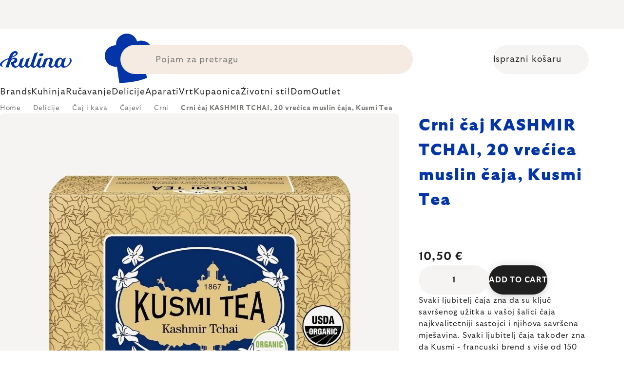

--- FILE ---
content_type: text/html; charset=utf-8
request_url: https://www.kulina.hr/crni-caj-kashmir-tchai-kusmi-tea-20-torbe-od-muslina/
body_size: 42812
content:
<!doctype html><html lang="en" dir="ltr" class="header-background-light external-fonts-loaded"><head><meta charset="utf-8" /><meta name="viewport" content="width=device-width,initial-scale=1" /><title>Crni čaj KASHMIR TCHAI, 20 vrećica muslin čaja, Kusmi Tea 🔵 10,50 €</title><link rel="preconnect" href="https://cdn.myshoptet.com" /><link rel="dns-prefetch" href="https://cdn.myshoptet.com" /><link rel="preload" href="https://cdn.myshoptet.com/prj/dist/master/cms/libs/jquery/jquery-1.11.3.min.js" as="script" /><script>
dataLayer = [];
dataLayer.push({'shoptet' : {
    "pageId": 17644,
    "pageType": "productDetail",
    "currency": "EUR",
    "currencyInfo": {
        "decimalSeparator": ",",
        "exchangeRate": 1,
        "priceDecimalPlaces": 2,
        "symbol": "\u20ac",
        "symbolLeft": 0,
        "thousandSeparator": " "
    },
    "language": "en",
    "projectId": 527758,
    "product": {
        "id": 305011,
        "guid": "68d30fcf-b600-4792-8773-064771053bca",
        "hasVariants": false,
        "codes": [
            {
                "code": "KUSMI21722A1120",
                "quantity": "2",
                "stocks": [
                    {
                        "id": 1,
                        "quantity": "2"
                    }
                ]
            }
        ],
        "code": "KUSMI21722A1120",
        "name": "Crni \u010daj KASHMIR TCHAI, 20 vre\u0107ica muslin \u010daja, Kusmi Tea",
        "appendix": "",
        "weight": 0.10000000000000001,
        "manufacturer": "Kusmi Tea",
        "manufacturerGuid": "1EF5334AF79C6FE89452DA0BA3DED3EE",
        "currentCategory": "Grickalice, delicije i napici | \u010caj i kava | \u010cajevi | Crni \u010dajevi",
        "currentCategoryGuid": "24eb0ff8-2be0-44e7-a9b1-b88d3294d747",
        "defaultCategory": "Grickalice, delicije i napici | \u010caj i kava | \u010cajevi | Crni \u010dajevi",
        "defaultCategoryGuid": "24eb0ff8-2be0-44e7-a9b1-b88d3294d747",
        "currency": "EUR",
        "priceWithVat": 10.5
    },
    "stocks": [
        {
            "id": 1,
            "title": "Hlavn\u00ed sklad",
            "isDeliveryPoint": 1,
            "visibleOnEshop": 1
        },
        {
            "id": "ext",
            "title": "Stock",
            "isDeliveryPoint": 0,
            "visibleOnEshop": 1
        }
    ],
    "cartInfo": {
        "id": null,
        "freeShipping": false,
        "freeShippingFrom": 0,
        "leftToFreeGift": {
            "formattedPrice": "0 \u20ac",
            "priceLeft": 0
        },
        "freeGift": false,
        "leftToFreeShipping": {
            "priceLeft": 0,
            "dependOnRegion": 0,
            "formattedPrice": "0 \u20ac"
        },
        "discountCoupon": [],
        "getNoBillingShippingPrice": {
            "withoutVat": 0,
            "vat": 0,
            "withVat": 0
        },
        "cartItems": [],
        "taxMode": "ORDINARY"
    },
    "cart": [],
    "customer": {
        "priceRatio": 1,
        "priceListId": 1,
        "groupId": null,
        "registered": false,
        "mainAccount": false
    }
}});
</script>

<!-- Google Tag Manager -->
<script>(function(w,d,s,l,i){w[l]=w[l]||[];w[l].push({'gtm.start':
new Date().getTime(),event:'gtm.js'});var f=d.getElementsByTagName(s)[0],
j=d.createElement(s),dl=l!='dataLayer'?'&l='+l:'';j.async=true;j.src=
'https://www.googletagmanager.com/gtm.js?id='+i+dl;f.parentNode.insertBefore(j,f);
})(window,document,'script','dataLayer','GTM-P52DDW4W');</script>
<!-- End Google Tag Manager -->

<meta property="og:type" content="website"><meta property="og:site_name" content="kulina.hr"><meta property="og:url" content="https://www.kulina.hr/crni-caj-kashmir-tchai-kusmi-tea-20-torbe-od-muslina/"><meta property="og:title" content="Crni čaj KASHMIR TCHAI, 20 vrećica muslin čaja, Kusmi Tea 🔵 10,50 €"><meta name="author" content="Kulina.hr"><meta name="web_author" content="Shoptet.cz"><meta name="dcterms.rightsHolder" content="www.kulina.hr"><meta name="robots" content="index,follow"><meta property="og:image" content="https://cdn.myshoptet.com/usr/www.kulina.hr/user/shop/big/305011_crni-caj-kashmir-tchai--20-vrecica-muslin-caja--kusmi-tea.jpg?6914e802"><meta property="og:description" content="Želite kvalitetu? ▶ Crni čaj KASHMIR TCHAI, 20 vrećica muslin čaja, Kusmi Tea ▪️ Odabir stručnjaka ▪️ Slanje odmah ▪️ 100 dana za besplatan povrat ▪️ Recenzije kupaca ▶ Naručite danas na Kulina.hr!"><meta name="description" content="Želite kvalitetu? ▶ Crni čaj KASHMIR TCHAI, 20 vrećica muslin čaja, Kusmi Tea ▪️ Odabir stručnjaka ▪️ Slanje odmah ▪️ 100 dana za besplatan povrat ▪️ Recenzije kupaca ▶ Naručite danas na Kulina.hr!"><meta property="product:price:amount" content="10.5"><meta property="product:price:currency" content="EUR"><style>:root {--color-primary: #383533;--color-primary-h: 24;--color-primary-s: 5%;--color-primary-l: 21%;--color-primary-hover: #000000;--color-primary-hover-h: 0;--color-primary-hover-s: 0%;--color-primary-hover-l: 0%;--color-secondary: #c73d1b;--color-secondary-h: 12;--color-secondary-s: 76%;--color-secondary-l: 44%;--color-secondary-hover: #e24019;--color-secondary-hover-h: 12;--color-secondary-hover-s: 80%;--color-secondary-hover-l: 49%;--color-tertiary: #383533;--color-tertiary-h: 24;--color-tertiary-s: 5%;--color-tertiary-l: 21%;--color-tertiary-hover: #383533;--color-tertiary-hover-h: 24;--color-tertiary-hover-s: 5%;--color-tertiary-hover-l: 21%;--color-header-background: #ffffff;--template-font: "sans-serif";--template-headings-font: "sans-serif";--header-background-url: none;--cookies-notice-background: #1A1937;--cookies-notice-color: #F8FAFB;--cookies-notice-button-hover: #f5f5f5;--cookies-notice-link-hover: #27263f;--templates-update-management-preview-mode-content: "Template update preview is active for your browser."}</style>
    <script>var shoptet = shoptet || {};</script>
    <script src="https://cdn.myshoptet.com/prj/dist/master/shop/dist/main-3g-header.js.05f199e7fd2450312de2.js"></script>
<!-- User include --><!-- api 426(80) html code header -->
<style> :root { --dklab-lastvisited-background-color: #FFFFFF; } </style>
<!-- api 428(82) html code header -->
<style>
        :root {
            --dklab-favourites-flag-color: #D22B00;
            --dklab-favourites-flag-text-color: #FFFFFF;
            --dklab-favourites-add-text-color: #000000;            
            --dklab-favourites-remove-text-color: #D22B00;            
            --dklab-favourites-add-text-detail-color: #000000;            
            --dklab-favourites-remove-text-detail-color: #D22B00;            
            --dklab-favourites-header-icon-color: #000000;            
            --dklab-favourites-counter-color: #000000;            
        } </style>
<!-- api 498(150) html code header -->
<script async src="https://scripts.luigisbox.tech/LBX-361812.js"></script><meta name="luigisbox-tracker-id" content="305221-361812,en"/><script type="text/javascript">const isPlpEnabled = sessionStorage.getItem('lbPlpEnabled') === 'true';if (isPlpEnabled) {const style = document.createElement("style");style.type = "text/css";style.id = "lb-plp-style";style.textContent = `body.type-category #content-wrapper,body.type-search #content-wrapper,body.type-category #content,body.type-search #content,body.type-category #content-in,body.type-search #content-in,body.type-category #main-in,body.type-search #main-in {min-height: 100vh;}body.type-category #content-wrapper > *,body.type-search #content-wrapper > *,body.type-category #content > *,body.type-search #content > *,body.type-category #content-in > *,body.type-search #content-in > *,body.type-category #main-in > *,body.type-search #main-in > * {display: none;}`;document.head.appendChild(style);}</script>
<!-- api 1012(643) html code header -->
<style data-purpose="gopay-hiding-apple-pay">
	div[data-guid="c777cd31-10d0-11ee-8114-ae0966dd538a"] {
		display: none
	}
</style>
<!-- api 608(256) html code header -->
<link rel="stylesheet" href="https://cdn.myshoptet.com/usr/api2.dklab.cz/user/documents/_doplnky/bannery/527758/3359/527758_3359.css" type="text/css" /><style>
        :root {
            --dklab-bannery-b-hp-padding: 15px;
            --dklab-bannery-b-hp-box-padding: 0px;
            --dklab-bannery-b-hp-big-screen: 33.333%;
            --dklab-bannery-b-hp-medium-screen: 33.333%;
            --dklab-bannery-b-hp-small-screen: 33.333%;
            --dklab-bannery-b-hp-tablet-screen: 33.333%;
            --dklab-bannery-b-hp-mobile-screen: 100%;

            --dklab-bannery-i-hp-icon-color: #000000;
            --dklab-bannery-i-hp-color: #000000;
            --dklab-bannery-i-hp-background: #FFFFFF;            
            
            --dklab-bannery-i-d-icon-color: #000000;
            --dklab-bannery-i-d-color: #000000;
            --dklab-bannery-i-d-background: #FFFFFF;


            --dklab-bannery-i-hp-w-big-screen: 4;
            --dklab-bannery-i-hp-w-medium-screen: 4;
            --dklab-bannery-i-hp-w-small-screen: 4;
            --dklab-bannery-i-hp-w-tablet-screen: 4;
            --dklab-bannery-i-hp-w-mobile-screen: 2;
            
            --dklab-bannery-i-d-w-big-screen: 4;
            --dklab-bannery-i-d-w-medium-screen: 4;
            --dklab-bannery-i-d-w-small-screen: 4;
            --dklab-bannery-i-d-w-tablet-screen: 4;
            --dklab-bannery-i-d-w-mobile-screen: 2;

        }</style>
<!-- api 1004(637) html code header -->
<script>
                /* Ellity */      
                /* Compatibility */
                     
      window.mehub = window.mehub || {};
      window.mehub.bonus = {
        businessId: '98648a13-1d2f-4a18-a9ac-2b6a0f649be6',
        addonId: 'cddfefba-056a-4146-ab1c-100ea512fc59'
      }
    
                /* Latest */
                           
      window.ellity = window.ellity || {};
      window.ellity.bonus = {
        businessId: '98648a13-1d2f-4a18-a9ac-2b6a0f649be6',
        addonId: 'cddfefba-056a-4146-ab1c-100ea512fc59'
      }
    
                /* Extensions */
                
        window.ellity.gifts = {
          giftCodes: ["GIFT0003","GIFT1040","GIFT1041","GIFT0011","GIFT1042","GIFT0001"],
          mode: "surprise",
          giftModes: {"GIFT0003":"surprise","GIFT1040":"surprise","GIFT1041":"surprise","GIFT0011":"surprise","GIFT1042":"surprise","GIFT0001":"surprise"},
          enabled: true,
        }

        window.document.documentElement.classList.add('ellity-gifts-enabled')
      
                </script>
<!-- api html code header -->
<meta name="facebook-domain-verification" content="69l4xw9i6savhd2kxpwnahfghmfqfl" />
<meta name="p:domain_verify" content="e1294ffc174c3b703e43c75d14773885"/>

<script async src="https://scripts.luigisbox.tech/LBX-361812.js"></script>

<link rel="stylesheet" href="https://cdn.myshoptet.com/usr/361817.myshoptet.com/user/documents/dklab-fl/css/style_dklab_font-primary.min.css?v=1768598501" /><link rel="preconnect" href="https://fonts.googleapis.com">
<link rel="preconnect" href="https://fonts.gstatic.com" crossorigin>

<link rel="dns-prefetch" href="//live.luigisbox.tech">

<script>
//mark nemazat
window.globalCarriersDayShift = "0";
window.uploadedMark = "1768598501";
window.idEshop = "33";
window.brandsGuid = "327e85ce-a117-4993-8fae-86aaafdcc2f9";
window.bannersHp = {"n":3,"c":"is-template2"};
window.bannersPlp = ["5111804c-9b1b-4b12-a94f-78941f76dbff","fd51387b-7b40-4671-b8ce-cff7ea43ae6e","ed833108-e30a-467a-b13d-286376e8f5f0","5319ee03-0ce1-479f-b827-a943c4395889","85de8c04-f1de-444d-be43-4abb0409a999","00fbbefe-30d0-4b14-9a0b-1a61d312232b"];
</script>

<script src="https://cdn.myshoptet.com/usr/361817.myshoptet.com/user/documents/dklab-fl/js/script_dklab_moves.min.js?v=1768598501" ></script>

<link rel="stylesheet" href="https://cdn.myshoptet.com/usr/361817.myshoptet.com/user/documents/dklab-fl/css/style_dklab.min.css?v=1768598501" />
<link rel="stylesheet" href="https://cdn.myshoptet.com/usr/www.kulina.cz/user/documents/cookies/cookieconsent.css?v=1768598501" />
<script src="https://cdn.myshoptet.com/usr/www.kulina.cz/user/documents/dklab/project/datalayers/static/static-33.js?v=1768598501"></script>
<script src="https://cdn.myshoptet.com/usr/www.kulina.cz/user/documents/dklab/project/datalayers/lang/lang-33.js?v=1768598501"></script>
<script src="https://cdn.myshoptet.com/usr/361817.myshoptet.com/user/documents/dklab-fl/_templates/js/templates-luigis-box.js?v=1768598501"></script>
<script src="https://cdn.myshoptet.com/usr/www.kulina.cz/user/documents/dklab/project/banners/33.js?v=1768598501"></script>
<script src="https://cdn.myshoptet.com/usr/www.kulina.cz/user/documents/dklab/project/banners/categoriesPair/33.js?v=1768598501"></script>

<script src="https://cdn.luigisbox.tech/autocomplete.js" async="async" ></script>
<script src="https://cdn.luigisbox.tech/search.js" async="async" ></script>
<script src="https://cdn.luigisbox.tech/recco.js" async="async" ></script>

<style>
/* Fix pro zobrazení banneru v kategorii na celou šířku */
#content .dklabBanplusKategorie {grid-column: 1 / -1;}
</style>

<!-- Recenze DL -->
<script src="https://cdn.myshoptet.com/usr/www.kulina.cz/user/documents/dklab/project/reviews/33.js?v=1768598501"></script>

<script src="https://unpkg.com/masonry-layout@4/dist/masonry.pkgd.min.js"></script>

<script type="text/javascript">
var date = new Date(); 
date.setMilliseconds(0); date.setSeconds(0); date.setMinutes(Math.round(date.getMinutes() / 5) * 5);
var jsProductsCountFile = 'https://cdn.myshoptet.com/usr/www.kulina.cz/user/documents/dklab/project/products_count/33.js?v=' + date.getTime();
var productsCountScriptEl = document.createElement("script");
(function (attrs) { Object.keys(attrs).forEach(function (key) { productsCountScriptEl.setAttribute(key, attrs[key]); }); })
({"src":jsProductsCountFile, "type":"text/javascript", "async":true, "charset":"utf-8"});
document.getElementsByTagName("head")[0].appendChild(productsCountScriptEl);  
</script>


<script src="https://cdn-widgetsrepository.yotpo.com/v1/loader/DwVnEBjlnTAMPn9KDpbxf5rymQOeRHRDl2lYELjM" async></script>

<style>
  /* Skrytí odkazu na inspirace u kategorií na homepage a skrytí odkazu na inspirace v mobilním menu */
  .hp-categories__link {display: none;}
  .mobile-menu__head .mobile-menu__item a[href="#menuInspiration"] {display: none;}
  
  body.type-category #category-header form[action="/action/ProductsListing/sortProducts/"] + div:before {content: 'Ukupno';}
</style>

<script>
  var smdWrapper = document.createElement("script"), smdScript;
  smdWrapper.async = true;
  smdWrapper.type = "text/javascript";
  smdWrapper.src = "https://cpx.smind.si/Log/LogData?data=" + JSON.stringify({
    Key: "Cro_4276",
    Size: "80",
    Type: "badge",
    Version: 2,
    BadgeClassName: "smdWrapperTag"
  });
  smdScript = document.getElementsByTagName("script")[0];
  smdScript.parentNode.insertBefore(smdWrapper, smdScript);
</script>
<!-- service 608(256) html code header -->
<link rel="stylesheet" href="https://cdn.myshoptet.com/usr/api.dklab.cz/user/documents/fontawesome/css/all.css?v=1.02" type="text/css" />
<!-- service 619(267) html code header -->
<link href="https://cdn.myshoptet.com/usr/fvstudio.myshoptet.com/user/documents/addons/cartupsell.min.css?24.11.1" rel="stylesheet">
<!-- service 1004(637) html code header -->
<script src="https://mehub-framework.web.app/main.bundle.js?v=1"></script>
<!-- service 428(82) html code header -->
<style>
@font-face {
    font-family: 'oblibene';
    src:  url('https://cdn.myshoptet.com/usr/api2.dklab.cz/user/documents/_doplnky/oblibene/font/oblibene.eot?v1');
    src:  url('https://cdn.myshoptet.com/usr/api2.dklab.cz/user/documents/_doplnky/oblibene/font/oblibene.eot?v1#iefix') format('embedded-opentype'),
    url('https://cdn.myshoptet.com/usr/api2.dklab.cz/user/documents/_doplnky/oblibene/font/oblibene.ttf?v1') format('truetype'),
    url('https://cdn.myshoptet.com/usr/api2.dklab.cz/user/documents/_doplnky/oblibene/font/oblibene.woff?v1') format('woff'),
    url('https://cdn.myshoptet.com/usr/api2.dklab.cz/user/documents/_doplnky/oblibene/font/oblibene.svg?v1') format('svg');
    font-weight: normal;
    font-style: normal;
}
</style>
<script>
var dklabFavIndividual;
</script>
<!-- /User include --><link rel="shortcut icon" href="/favicon.ico" type="image/x-icon" /><link rel="canonical" href="https://www.kulina.hr/crni-caj-kashmir-tchai-kusmi-tea-20-torbe-od-muslina/" /><script>!function(){var t={9196:function(){!function(){var t=/\[object (Boolean|Number|String|Function|Array|Date|RegExp)\]/;function r(r){return null==r?String(r):(r=t.exec(Object.prototype.toString.call(Object(r))))?r[1].toLowerCase():"object"}function n(t,r){return Object.prototype.hasOwnProperty.call(Object(t),r)}function e(t){if(!t||"object"!=r(t)||t.nodeType||t==t.window)return!1;try{if(t.constructor&&!n(t,"constructor")&&!n(t.constructor.prototype,"isPrototypeOf"))return!1}catch(t){return!1}for(var e in t);return void 0===e||n(t,e)}function o(t,r,n){this.b=t,this.f=r||function(){},this.d=!1,this.a={},this.c=[],this.e=function(t){return{set:function(r,n){u(c(r,n),t.a)},get:function(r){return t.get(r)}}}(this),i(this,t,!n);var e=t.push,o=this;t.push=function(){var r=[].slice.call(arguments,0),n=e.apply(t,r);return i(o,r),n}}function i(t,n,o){for(t.c.push.apply(t.c,n);!1===t.d&&0<t.c.length;){if("array"==r(n=t.c.shift()))t:{var i=n,a=t.a;if("string"==r(i[0])){for(var f=i[0].split("."),s=f.pop(),p=(i=i.slice(1),0);p<f.length;p++){if(void 0===a[f[p]])break t;a=a[f[p]]}try{a[s].apply(a,i)}catch(t){}}}else if("function"==typeof n)try{n.call(t.e)}catch(t){}else{if(!e(n))continue;for(var l in n)u(c(l,n[l]),t.a)}o||(t.d=!0,t.f(t.a,n),t.d=!1)}}function c(t,r){for(var n={},e=n,o=t.split("."),i=0;i<o.length-1;i++)e=e[o[i]]={};return e[o[o.length-1]]=r,n}function u(t,o){for(var i in t)if(n(t,i)){var c=t[i];"array"==r(c)?("array"==r(o[i])||(o[i]=[]),u(c,o[i])):e(c)?(e(o[i])||(o[i]={}),u(c,o[i])):o[i]=c}}window.DataLayerHelper=o,o.prototype.get=function(t){var r=this.a;t=t.split(".");for(var n=0;n<t.length;n++){if(void 0===r[t[n]])return;r=r[t[n]]}return r},o.prototype.flatten=function(){this.b.splice(0,this.b.length),this.b[0]={},u(this.a,this.b[0])}}()}},r={};function n(e){var o=r[e];if(void 0!==o)return o.exports;var i=r[e]={exports:{}};return t[e](i,i.exports,n),i.exports}n.n=function(t){var r=t&&t.__esModule?function(){return t.default}:function(){return t};return n.d(r,{a:r}),r},n.d=function(t,r){for(var e in r)n.o(r,e)&&!n.o(t,e)&&Object.defineProperty(t,e,{enumerable:!0,get:r[e]})},n.o=function(t,r){return Object.prototype.hasOwnProperty.call(t,r)},function(){"use strict";n(9196)}()}();</script>    <!-- Global site tag (gtag.js) - Google Analytics -->
    <script async src="https://www.googletagmanager.com/gtag/js?id=G-HZ8G9DFCGC"></script>
    <script>
        
        window.dataLayer = window.dataLayer || [];
        function gtag(){dataLayer.push(arguments);}
        

        
        gtag('js', new Date());

        
                gtag('config', 'G-HZ8G9DFCGC', {"groups":"GA4","send_page_view":false,"content_group":"productDetail","currency":"EUR","page_language":"en"});
        
                gtag('config', 'AW-11040313314', {"allow_enhanced_conversions":true});
        
        
        
        
        
                    gtag('event', 'page_view', {"send_to":"GA4","page_language":"en","content_group":"productDetail","currency":"EUR"});
        
                gtag('set', 'currency', 'EUR');

        gtag('event', 'view_item', {
            "send_to": "UA",
            "items": [
                {
                    "id": "KUSMI21722A1120",
                    "name": "Crni \u010daj KASHMIR TCHAI, 20 vre\u0107ica muslin \u010daja, Kusmi Tea",
                    "category": "Grickalice, delicije i napici \/ \u010caj i kava \/ \u010cajevi \/ Crni \u010dajevi",
                                        "brand": "Kusmi Tea",
                                                            "price": 9.29
                }
            ]
        });
        
        
        
        
        
                    gtag('event', 'view_item', {"send_to":"GA4","page_language":"en","content_group":"productDetail","value":9.2899999999999991,"currency":"EUR","items":[{"item_id":"KUSMI21722A1120","item_name":"Crni \u010daj KASHMIR TCHAI, 20 vre\u0107ica muslin \u010daja, Kusmi Tea","item_brand":"Kusmi Tea","item_category":"Grickalice, delicije i napici","item_category2":"\u010caj i kava","item_category3":"\u010cajevi","item_category4":"Crni \u010dajevi","price":9.2899999999999991,"quantity":1,"index":0}]});
        
        
        
        
        
        
        
        document.addEventListener('DOMContentLoaded', function() {
            if (typeof shoptet.tracking !== 'undefined') {
                for (var id in shoptet.tracking.bannersList) {
                    gtag('event', 'view_promotion', {
                        "send_to": "UA",
                        "promotions": [
                            {
                                "id": shoptet.tracking.bannersList[id].id,
                                "name": shoptet.tracking.bannersList[id].name,
                                "position": shoptet.tracking.bannersList[id].position
                            }
                        ]
                    });
                }
            }

            shoptet.consent.onAccept(function(agreements) {
                if (agreements.length !== 0) {
                    console.debug('gtag consent accept');
                    var gtagConsentPayload =  {
                        'ad_storage': agreements.includes(shoptet.config.cookiesConsentOptPersonalisation)
                            ? 'granted' : 'denied',
                        'analytics_storage': agreements.includes(shoptet.config.cookiesConsentOptAnalytics)
                            ? 'granted' : 'denied',
                                                                                                'ad_user_data': agreements.includes(shoptet.config.cookiesConsentOptPersonalisation)
                            ? 'granted' : 'denied',
                        'ad_personalization': agreements.includes(shoptet.config.cookiesConsentOptPersonalisation)
                            ? 'granted' : 'denied',
                        };
                    console.debug('update consent data', gtagConsentPayload);
                    gtag('consent', 'update', gtagConsentPayload);
                    dataLayer.push(
                        { 'event': 'update_consent' }
                    );
                }
            });
        });
    </script>
</head><body class="desktop id-17644 in-crni-cajevi template-11 type-product type-detail one-column-body columns-4 blank-mode blank-mode-css ums_forms_redesign--off ums_a11y_category_page--on ums_discussion_rating_forms--off ums_flags_display_unification--on ums_a11y_login--off mobile-header-version-0">
        <div id="fb-root"></div>
        <script>
            window.fbAsyncInit = function() {
                FB.init({
//                    appId            : 'your-app-id',
                    autoLogAppEvents : true,
                    xfbml            : true,
                    version          : 'v19.0'
                });
            };
        </script>
        <script async defer crossorigin="anonymous" src="https://connect.facebook.net/en_US/sdk.js"></script>
<!-- Google Tag Manager (noscript) -->
<noscript><iframe src="https://www.googletagmanager.com/ns.html?id=GTM-P52DDW4W"
height="0" width="0" style="display:none;visibility:hidden"></iframe></noscript>
<!-- End Google Tag Manager (noscript) -->

<a href="#content" class="skip-link sr-only">Skip to content</a><div class="overall-wrapper"><div class="site-msg information"><div class="container"><div class="text"><div class="c-top-banner top-banner-template" data-skelet=""></div></div><div class="close js-close-information-msg"></div></div></div><div class="user-action"><div class="container"><div class="user-action-in"><div class="user-action-login popup-widget login-widget"><div class="popup-widget-inner"><h2 id="loginHeading">Login to your account</h2><div id="customerLogin"><form action="/action/Customer/Login/" method="post" id="formLoginIncluded" class="csrf-enabled formLogin" data-testid="formLogin"><input type="hidden" name="referer" value="" /><div class="form-group"><div class="input-wrapper email js-validated-element-wrapper no-label"><input type="email" name="email" class="form-control" autofocus placeholder="E-mail Address (eg. John@myemail.com)" data-testid="inputEmail" autocomplete="email" required /></div></div><div class="form-group"><div class="input-wrapper password js-validated-element-wrapper no-label"><input type="password" name="password" class="form-control" placeholder="Password" data-testid="inputPassword" autocomplete="current-password" required /><span class="no-display">You cannot fill out this field</span><input type="text" name="surname" value="" class="no-display" /></div></div><div class="form-group"><div class="login-wrapper"><button type="submit" class="btn btn-secondary btn-text btn-login" data-testid="buttonSubmit">Login</button><div class="password-helper"><a href="/registration/" data-testid="signup" rel="nofollow">New registration</a><a href="/client-center/forgotten-password/" rel="nofollow">Forgotten password</a></div></div></div><div class="social-login-buttons"><div class="social-login-buttons-divider"><span>or</span></div><div class="form-group"><a href="/action/Social/login/?provider=Facebook" class="login-btn facebook" rel="nofollow"><span class="login-facebook-icon"></span><strong>Login with Facebook</strong></a></div><div class="form-group"><a href="/action/Social/login/?provider=Google" class="login-btn google" rel="nofollow"><span class="login-google-icon"></span><strong>Login with Google</strong></a></div></div></form>
</div></div></div>
    <div id="cart-widget" class="user-action-cart popup-widget cart-widget loader-wrapper" data-testid="popupCartWidget" role="dialog" aria-hidden="true"><div class="popup-widget-inner cart-widget-inner place-cart-here"><div class="loader-overlay"><div class="loader"></div></div></div><div class="cart-widget-button"><a href="/cart/" class="btn btn-conversion" id="continue-order-button" rel="nofollow" data-testid="buttonNextStep">Proceed to cart</a></div></div></div>
</div></div><div class="top-navigation-bar" data-testid="topNavigationBar">

    <div class="container">

        <div class="top-navigation-contacts">
            <strong>Customer support:</strong><a href="mailto:info@kulina.hr" class="project-email" data-testid="contactboxEmail"><span>info@kulina.hr</span></a>        </div>

                            <div class="top-navigation-menu">
                <div class="top-navigation-menu-trigger"></div>
                <ul class="top-navigation-bar-menu">
                                            <li class="top-navigation-menu-item-29">
                            <a href="/kontaktirajte-nas/">Kontaktirajte nas</a>
                        </li>
                                    </ul>
                <ul class="top-navigation-bar-menu-helper"></ul>
            </div>
        
        <div class="top-navigation-tools">
            <div class="responsive-tools">
                <a href="#" class="toggle-window" data-target="search" aria-label="Search" data-testid="linkSearchIcon"></a>
                                                            <a href="#" class="toggle-window" data-target="login"></a>
                                                    <a href="#" class="toggle-window" data-target="navigation" aria-label="Menu" data-testid="hamburgerMenu"></a>
            </div>
                        <a href="/login/?backTo=%2Fcrni-caj-kashmir-tchai-kusmi-tea-20-torbe-od-muslina%2F" class="top-nav-button top-nav-button-login primary login toggle-window" data-target="login" data-testid="signin" rel="nofollow"><span>Login</span></a>        </div>

    </div>

</div>
<header id="header"><div class="container navigation-wrapper">
    <div class="header-top">
        <div class="site-name-wrapper">
            <div class="site-name"><a href="/" data-testid="linkWebsiteLogo"><img src="https://cdn.myshoptet.com/usr/www.kulina.hr/user/logos/logo-blue.svg" alt="Kulina.hr" fetchpriority="low" /></a></div>        </div>
        <div class="search" itemscope itemtype="https://schema.org/WebSite">
            <meta itemprop="headline" content="Crni čajevi"/><meta itemprop="url" content="https://www.kulina.hr"/><meta itemprop="text" content="Želite kvalitetu? ▶ Crni čaj KASHMIR TCHAI, 20 vrećica muslin čaja, Kusmi Tea ▪️ Odabir stručnjaka ▪️ Slanje odmah ▪️ 100 dana za besplatan povrat ▪️ Recenzije kupaca ▶ Naručite danas na Kulina.hr!"/>            <form action="/action/ProductSearch/prepareString/" method="post"
    id="formSearchForm" class="search-form compact-form js-search-main"
    itemprop="potentialAction" itemscope itemtype="https://schema.org/SearchAction" data-testid="searchForm">
    <fieldset>
        <meta itemprop="target"
            content="https://www.kulina.hr/search/?string={string}"/>
        <input type="hidden" name="language" value="en"/>
        
            
<input
    type="search"
    name="string"
        class="query-input form-control search-input js-search-input"
    placeholder="Search term"
    autocomplete="off"
    required
    itemprop="query-input"
    aria-label="Search"
    data-testid="searchInput"
>
            <button type="submit" class="btn btn-default" data-testid="searchBtn">Search</button>
        
    </fieldset>
</form>
        </div>
        <div class="navigation-buttons">
                
    <a href="/cart/" class="btn btn-icon toggle-window cart-count" data-target="cart" data-hover="true" data-redirect="true" data-testid="headerCart" rel="nofollow" aria-haspopup="dialog" aria-expanded="false" aria-controls="cart-widget">
        
                <span class="sr-only">Shopping cart</span>
        
            <span class="cart-price visible-lg-inline-block" data-testid="headerCartPrice">
                                    Empty cart                            </span>
        
    
            </a>
        </div>
    </div>
    <nav id="navigation" aria-label="Main menu" data-collapsible="true"><div class="navigation-in menu"><ul class="menu-level-1" role="menubar" data-testid="headerMenuItems"><li class="menu-item-10666 ext" role="none"><a href="/inspiracija/" data-testid="headerMenuItem" role="menuitem" aria-haspopup="true" aria-expanded="false"><b>Inspiracija</b><span class="submenu-arrow"></span></a><ul class="menu-level-2" aria-label="Inspiracija" tabindex="-1" role="menu"><li class="menu-item-11236 has-third-level" role="none"><a href="/campaign/" class="menu-image" data-testid="headerMenuItem" tabindex="-1" aria-hidden="true"><img src="data:image/svg+xml,%3Csvg%20width%3D%22140%22%20height%3D%22100%22%20xmlns%3D%22http%3A%2F%2Fwww.w3.org%2F2000%2Fsvg%22%3E%3C%2Fsvg%3E" alt="" aria-hidden="true" width="140" height="100"  data-src="https://cdn.myshoptet.com/prj/dist/master/cms/templates/frontend_templates/00/img/folder.svg" fetchpriority="low" /></a><div><a href="/campaign/" data-testid="headerMenuItem" role="menuitem"><span>Tema mjeseca</span></a>
                                                    <ul class="menu-level-3" role="menu">
                                                                    <li class="menu-item-18301" role="none">
                                        <a href="/mill-mortar-collections/" data-testid="headerMenuItem" role="menuitem">
                                            Mill &amp; Mortar Collections</a>,                                    </li>
                                                                    <li class="menu-item-13378" role="none">
                                        <a href="/pf-sale/" data-testid="headerMenuItem" role="menuitem">
                                            Novogodišnja rasprodaja</a>,                                    </li>
                                                                    <li class="menu-item-18196" role="none">
                                        <a href="/circulon-scratchdefense/" data-testid="headerMenuItem" role="menuitem">
                                            Circulon ScratchDefense</a>,                                    </li>
                                                                    <li class="menu-item-18127" role="none">
                                        <a href="/scandi-design/" data-testid="headerMenuItem" role="menuitem">
                                            Scandi design</a>,                                    </li>
                                                                    <li class="menu-item-16792" role="none">
                                        <a href="/grill-party/" data-testid="headerMenuItem" role="menuitem">
                                            Grill party</a>,                                    </li>
                                                                    <li class="menu-item-14400" role="none">
                                        <a href="/kulina-fest/" data-testid="headerMenuItem" role="menuitem">
                                            Kulina Fest</a>,                                    </li>
                                                                    <li class="menu-item-14403" role="none">
                                        <a href="/electrofest/" data-testid="headerMenuItem" role="menuitem">
                                            Electrofest</a>,                                    </li>
                                                                    <li class="menu-item-15117" role="none">
                                        <a href="/mij-collections/" data-testid="headerMenuItem" role="menuitem">
                                            MIJ Collections</a>,                                    </li>
                                                                    <li class="menu-item-14325" role="none">
                                        <a href="/pinkmania/" data-testid="headerMenuItem" role="menuitem">
                                            Pinkmania</a>,                                    </li>
                                                                    <li class="menu-item-15566" role="none">
                                        <a href="/db-steel/" data-testid="headerMenuItem" role="menuitem">
                                            Čelične tave de Buyer</a>,                                    </li>
                                                                    <li class="menu-item-15259" role="none">
                                        <a href="/hero-month/" data-testid="headerMenuItem" role="menuitem">
                                            Ponude mjeseca</a>                                    </li>
                                                            </ul>
                        </div></li><li class="menu-item-11245" role="none"><a href="/shopping-guide-2/" class="menu-image" data-testid="headerMenuItem" tabindex="-1" aria-hidden="true"><img src="data:image/svg+xml,%3Csvg%20width%3D%22140%22%20height%3D%22100%22%20xmlns%3D%22http%3A%2F%2Fwww.w3.org%2F2000%2Fsvg%22%3E%3C%2Fsvg%3E" alt="" aria-hidden="true" width="140" height="100"  data-src="https://cdn.myshoptet.com/prj/dist/master/cms/templates/frontend_templates/00/img/folder.svg" fetchpriority="low" /></a><div><a href="/shopping-guide-2/" data-testid="headerMenuItem" role="menuitem"><span>Vodič za kupovinu</span></a>
                        </div></li><li class="menu-item-10663" role="none"><a href="/black-friday/" class="menu-image" data-testid="headerMenuItem" tabindex="-1" aria-hidden="true"><img src="data:image/svg+xml,%3Csvg%20width%3D%22140%22%20height%3D%22100%22%20xmlns%3D%22http%3A%2F%2Fwww.w3.org%2F2000%2Fsvg%22%3E%3C%2Fsvg%3E" alt="" aria-hidden="true" width="140" height="100"  data-src="https://cdn.myshoptet.com/prj/dist/master/cms/templates/frontend_templates/00/img/folder.svg" fetchpriority="low" /></a><div><a href="/black-friday/" data-testid="headerMenuItem" role="menuitem"><span>Black Friday</span></a>
                        </div></li><li class="menu-item-13309" role="none"><a href="/advent/" class="menu-image" data-testid="headerMenuItem" tabindex="-1" aria-hidden="true"><img src="data:image/svg+xml,%3Csvg%20width%3D%22140%22%20height%3D%22100%22%20xmlns%3D%22http%3A%2F%2Fwww.w3.org%2F2000%2Fsvg%22%3E%3C%2Fsvg%3E" alt="" aria-hidden="true" width="140" height="100"  data-src="https://cdn.myshoptet.com/prj/dist/master/cms/templates/frontend_templates/00/img/folder.svg" fetchpriority="low" /></a><div><a href="/advent/" data-testid="headerMenuItem" role="menuitem"><span>Božić</span></a>
                        </div></li><li class="menu-item-11251 has-third-level" role="none"><a href="/our-tips/" class="menu-image" data-testid="headerMenuItem" tabindex="-1" aria-hidden="true"><img src="data:image/svg+xml,%3Csvg%20width%3D%22140%22%20height%3D%22100%22%20xmlns%3D%22http%3A%2F%2Fwww.w3.org%2F2000%2Fsvg%22%3E%3C%2Fsvg%3E" alt="" aria-hidden="true" width="140" height="100"  data-src="https://cdn.myshoptet.com/prj/dist/master/cms/templates/frontend_templates/00/img/folder.svg" fetchpriority="low" /></a><div><a href="/our-tips/" data-testid="headerMenuItem" role="menuitem"><span>Naši savjeti</span></a>
                                                    <ul class="menu-level-3" role="menu">
                                                                    <li class="menu-item-18331" role="none">
                                        <a href="/wmf-pans/" data-testid="headerMenuItem" role="menuitem">
                                            WMF Pans</a>,                                    </li>
                                                                    <li class="menu-item-11614" role="none">
                                        <a href="/week-mind/" data-testid="headerMenuItem" role="menuitem">
                                            Tjedan za um</a>,                                    </li>
                                                                    <li class="menu-item-11617" role="none">
                                        <a href="/severin-grills/" data-testid="headerMenuItem" role="menuitem">
                                            Roštiljanje uz Severin</a>,                                    </li>
                                                                    <li class="menu-item-11572" role="none">
                                        <a href="/tefal-ingenio/" data-testid="headerMenuItem" role="menuitem">
                                            Tefal Ingenio - pametno složivo posuđe</a>,                                    </li>
                                                                    <li class="menu-item-11644" role="none">
                                        <a href="/brabantia-tips/" data-testid="headerMenuItem" role="menuitem">
                                            Barbantia inspiracije</a>,                                    </li>
                                                                    <li class="menu-item-11239" role="none">
                                        <a href="/bestsellers/" data-testid="headerMenuItem" role="menuitem">
                                            Najprodavanije</a>,                                    </li>
                                                                    <li class="menu-item-11242" role="none">
                                        <a href="/gift-guide/" data-testid="headerMenuItem" role="menuitem">
                                            Vodič za kupovinu</a>,                                    </li>
                                                                    <li class="menu-item-13312" role="none">
                                        <a href="/advent-deco/" data-testid="headerMenuItem" role="menuitem">
                                            Božićno raspoloženje</a>,                                    </li>
                                                                    <li class="menu-item-16363" role="none">
                                        <a href="/xmas-checklist/" data-testid="headerMenuItem" role="menuitem">
                                            Božićni popis za provjeru</a>,                                    </li>
                                                                    <li class="menu-item-10873" role="none">
                                        <a href="/poklon-vauceri/" data-testid="headerMenuItem" role="menuitem">
                                            Poklon vaučeri</a>,                                    </li>
                                                                    <li class="menu-item-13360" role="none">
                                        <a href="/db/" data-testid="headerMenuItem" role="menuitem">
                                            de Buyer dana</a>,                                    </li>
                                                                    <li class="menu-item-13324" role="none">
                                        <a href="/coffee-days/" data-testid="headerMenuItem" role="menuitem">
                                            Dani kave</a>                                    </li>
                                                            </ul>
                        </div></li></ul></li>
<li class="menu-item-13372" role="none"><a href="/new-in/" data-testid="headerMenuItem" role="menuitem" aria-expanded="false"><b>Novo u</b></a></li>
<li class="menu-item-10648 ext" role="none"><a href="/brands/" data-testid="headerMenuItem" role="menuitem" aria-haspopup="true" aria-expanded="false"><b>Brands</b><span class="submenu-arrow"></span></a><ul class="menu-level-2" aria-label="Brands" tabindex="-1" role="menu"><li class="menu-item-18298" role="none"><a href="/ac-perchs-thehandel/" class="menu-image" data-testid="headerMenuItem" tabindex="-1" aria-hidden="true"><img src="data:image/svg+xml,%3Csvg%20width%3D%22140%22%20height%3D%22100%22%20xmlns%3D%22http%3A%2F%2Fwww.w3.org%2F2000%2Fsvg%22%3E%3C%2Fsvg%3E" alt="" aria-hidden="true" width="140" height="100"  data-src="https://cdn.myshoptet.com/prj/dist/master/cms/templates/frontend_templates/00/img/folder.svg" fetchpriority="low" /></a><div><a href="/ac-perchs-thehandel/" data-testid="headerMenuItem" role="menuitem"><span>A.C. Perch&#039;s Thehandel</span></a>
                        </div></li><li class="menu-item-10744" role="none"><a href="/akai/" class="menu-image" data-testid="headerMenuItem" tabindex="-1" aria-hidden="true"><img src="data:image/svg+xml,%3Csvg%20width%3D%22140%22%20height%3D%22100%22%20xmlns%3D%22http%3A%2F%2Fwww.w3.org%2F2000%2Fsvg%22%3E%3C%2Fsvg%3E" alt="" aria-hidden="true" width="140" height="100"  data-src="https://cdn.myshoptet.com/prj/dist/master/cms/templates/frontend_templates/00/img/folder.svg" fetchpriority="low" /></a><div><a href="/akai/" data-testid="headerMenuItem" role="menuitem"><span>Akai</span></a>
                        </div></li><li class="menu-item-11095" role="none"><a href="/alessi/" class="menu-image" data-testid="headerMenuItem" tabindex="-1" aria-hidden="true"><img src="data:image/svg+xml,%3Csvg%20width%3D%22140%22%20height%3D%22100%22%20xmlns%3D%22http%3A%2F%2Fwww.w3.org%2F2000%2Fsvg%22%3E%3C%2Fsvg%3E" alt="" aria-hidden="true" width="140" height="100"  data-src="https://cdn.myshoptet.com/prj/dist/master/cms/templates/frontend_templates/00/img/folder.svg" fetchpriority="low" /></a><div><a href="/alessi/" data-testid="headerMenuItem" role="menuitem"><span>Alessi</span></a>
                        </div></li><li class="menu-item-18334" role="none"><a href="/armando/" class="menu-image" data-testid="headerMenuItem" tabindex="-1" aria-hidden="true"><img src="data:image/svg+xml,%3Csvg%20width%3D%22140%22%20height%3D%22100%22%20xmlns%3D%22http%3A%2F%2Fwww.w3.org%2F2000%2Fsvg%22%3E%3C%2Fsvg%3E" alt="" aria-hidden="true" width="140" height="100"  data-src="https://cdn.myshoptet.com/prj/dist/master/cms/templates/frontend_templates/00/img/folder.svg" fetchpriority="low" /></a><div><a href="/armando/" data-testid="headerMenuItem" role="menuitem"><span>ARMANDO</span></a>
                        </div></li><li class="menu-item-11035" role="none"><a href="/bamix/" class="menu-image" data-testid="headerMenuItem" tabindex="-1" aria-hidden="true"><img src="data:image/svg+xml,%3Csvg%20width%3D%22140%22%20height%3D%22100%22%20xmlns%3D%22http%3A%2F%2Fwww.w3.org%2F2000%2Fsvg%22%3E%3C%2Fsvg%3E" alt="" aria-hidden="true" width="140" height="100"  data-src="https://cdn.myshoptet.com/prj/dist/master/cms/templates/frontend_templates/00/img/folder.svg" fetchpriority="low" /></a><div><a href="/bamix/" data-testid="headerMenuItem" role="menuitem"><span>Bamix</span></a>
                        </div></li><li class="menu-item-11071" role="none"><a href="/bitz/" class="menu-image" data-testid="headerMenuItem" tabindex="-1" aria-hidden="true"><img src="data:image/svg+xml,%3Csvg%20width%3D%22140%22%20height%3D%22100%22%20xmlns%3D%22http%3A%2F%2Fwww.w3.org%2F2000%2Fsvg%22%3E%3C%2Fsvg%3E" alt="" aria-hidden="true" width="140" height="100"  data-src="https://cdn.myshoptet.com/prj/dist/master/cms/templates/frontend_templates/00/img/folder.svg" fetchpriority="low" /></a><div><a href="/bitz/" data-testid="headerMenuItem" role="menuitem"><span>Bitz</span></a>
                        </div></li><li class="menu-item-14693" role="none"><a href="/bjorn-wiinblad/" class="menu-image" data-testid="headerMenuItem" tabindex="-1" aria-hidden="true"><img src="data:image/svg+xml,%3Csvg%20width%3D%22140%22%20height%3D%22100%22%20xmlns%3D%22http%3A%2F%2Fwww.w3.org%2F2000%2Fsvg%22%3E%3C%2Fsvg%3E" alt="" aria-hidden="true" width="140" height="100"  data-src="https://cdn.myshoptet.com/prj/dist/master/cms/templates/frontend_templates/00/img/folder.svg" fetchpriority="low" /></a><div><a href="/bjorn-wiinblad/" data-testid="headerMenuItem" role="menuitem"><span>Bjørn Wiinblad</span></a>
                        </div></li><li class="menu-item-15142" role="none"><a href="/black-blum/" class="menu-image" data-testid="headerMenuItem" tabindex="-1" aria-hidden="true"><img src="data:image/svg+xml,%3Csvg%20width%3D%22140%22%20height%3D%22100%22%20xmlns%3D%22http%3A%2F%2Fwww.w3.org%2F2000%2Fsvg%22%3E%3C%2Fsvg%3E" alt="" aria-hidden="true" width="140" height="100"  data-src="https://cdn.myshoptet.com/prj/dist/master/cms/templates/frontend_templates/00/img/folder.svg" fetchpriority="low" /></a><div><a href="/black-blum/" data-testid="headerMenuItem" role="menuitem"><span>Black+Blum</span></a>
                        </div></li><li class="menu-item-10996" role="none"><a href="/blomus/" class="menu-image" data-testid="headerMenuItem" tabindex="-1" aria-hidden="true"><img src="data:image/svg+xml,%3Csvg%20width%3D%22140%22%20height%3D%22100%22%20xmlns%3D%22http%3A%2F%2Fwww.w3.org%2F2000%2Fsvg%22%3E%3C%2Fsvg%3E" alt="" aria-hidden="true" width="140" height="100"  data-src="https://cdn.myshoptet.com/prj/dist/master/cms/templates/frontend_templates/00/img/folder.svg" fetchpriority="low" /></a><div><a href="/blomus/" data-testid="headerMenuItem" role="menuitem"><span>Blomus</span></a>
                        </div></li><li class="menu-item-11128" role="none"><a href="/bloomingville/" class="menu-image" data-testid="headerMenuItem" tabindex="-1" aria-hidden="true"><img src="data:image/svg+xml,%3Csvg%20width%3D%22140%22%20height%3D%22100%22%20xmlns%3D%22http%3A%2F%2Fwww.w3.org%2F2000%2Fsvg%22%3E%3C%2Fsvg%3E" alt="" aria-hidden="true" width="140" height="100"  data-src="https://cdn.myshoptet.com/prj/dist/master/cms/templates/frontend_templates/00/img/folder.svg" fetchpriority="low" /></a><div><a href="/bloomingville/" data-testid="headerMenuItem" role="menuitem"><span>Bloomingville</span></a>
                        </div></li><li class="menu-item-11107" role="none"><a href="/brabantia/" class="menu-image" data-testid="headerMenuItem" tabindex="-1" aria-hidden="true"><img src="data:image/svg+xml,%3Csvg%20width%3D%22140%22%20height%3D%22100%22%20xmlns%3D%22http%3A%2F%2Fwww.w3.org%2F2000%2Fsvg%22%3E%3C%2Fsvg%3E" alt="" aria-hidden="true" width="140" height="100"  data-src="https://cdn.myshoptet.com/prj/dist/master/cms/templates/frontend_templates/00/img/folder.svg" fetchpriority="low" /></a><div><a href="/brabantia/" data-testid="headerMenuItem" role="menuitem"><span>Brabantia</span></a>
                        </div></li><li class="menu-item-11077" role="none"><a href="/bredemeijer/" class="menu-image" data-testid="headerMenuItem" tabindex="-1" aria-hidden="true"><img src="data:image/svg+xml,%3Csvg%20width%3D%22140%22%20height%3D%22100%22%20xmlns%3D%22http%3A%2F%2Fwww.w3.org%2F2000%2Fsvg%22%3E%3C%2Fsvg%3E" alt="" aria-hidden="true" width="140" height="100"  data-src="https://cdn.myshoptet.com/prj/dist/master/cms/templates/frontend_templates/00/img/folder.svg" fetchpriority="low" /></a><div><a href="/bredemeijer/" data-testid="headerMenuItem" role="menuitem"><span>Bredemeijer</span></a>
                        </div></li><li class="menu-item-14211" role="none"><a href="/bugatti/" class="menu-image" data-testid="headerMenuItem" tabindex="-1" aria-hidden="true"><img src="data:image/svg+xml,%3Csvg%20width%3D%22140%22%20height%3D%22100%22%20xmlns%3D%22http%3A%2F%2Fwww.w3.org%2F2000%2Fsvg%22%3E%3C%2Fsvg%3E" alt="" aria-hidden="true" width="140" height="100"  data-src="https://cdn.myshoptet.com/prj/dist/master/cms/templates/frontend_templates/00/img/folder.svg" fetchpriority="low" /></a><div><a href="/bugatti/" data-testid="headerMenuItem" role="menuitem"><span>Bugatti</span></a>
                        </div></li><li class="menu-item-15581" role="none"><a href="/cereria-molla/" class="menu-image" data-testid="headerMenuItem" tabindex="-1" aria-hidden="true"><img src="data:image/svg+xml,%3Csvg%20width%3D%22140%22%20height%3D%22100%22%20xmlns%3D%22http%3A%2F%2Fwww.w3.org%2F2000%2Fsvg%22%3E%3C%2Fsvg%3E" alt="" aria-hidden="true" width="140" height="100"  data-src="https://cdn.myshoptet.com/prj/dist/master/cms/templates/frontend_templates/00/img/folder.svg" fetchpriority="low" /></a><div><a href="/cereria-molla/" data-testid="headerMenuItem" role="menuitem"><span>Cereria Mollá</span></a>
                        </div></li><li class="menu-item-16699" role="none"><a href="/circulon/" class="menu-image" data-testid="headerMenuItem" tabindex="-1" aria-hidden="true"><img src="data:image/svg+xml,%3Csvg%20width%3D%22140%22%20height%3D%22100%22%20xmlns%3D%22http%3A%2F%2Fwww.w3.org%2F2000%2Fsvg%22%3E%3C%2Fsvg%3E" alt="" aria-hidden="true" width="140" height="100"  data-src="https://cdn.myshoptet.com/prj/dist/master/cms/templates/frontend_templates/00/img/folder.svg" fetchpriority="low" /></a><div><a href="/circulon/" data-testid="headerMenuItem" role="menuitem"><span>Circulon</span></a>
                        </div></li><li class="menu-item-16369" role="none"><a href="/clarysse/" class="menu-image" data-testid="headerMenuItem" tabindex="-1" aria-hidden="true"><img src="data:image/svg+xml,%3Csvg%20width%3D%22140%22%20height%3D%22100%22%20xmlns%3D%22http%3A%2F%2Fwww.w3.org%2F2000%2Fsvg%22%3E%3C%2Fsvg%3E" alt="" aria-hidden="true" width="140" height="100"  data-src="https://cdn.myshoptet.com/prj/dist/master/cms/templates/frontend_templates/00/img/folder.svg" fetchpriority="low" /></a><div><a href="/clarysse/" data-testid="headerMenuItem" role="menuitem"><span>CLARYSSE</span></a>
                        </div></li><li class="menu-item-14292" role="none"><a href="/clean/" class="menu-image" data-testid="headerMenuItem" tabindex="-1" aria-hidden="true"><img src="data:image/svg+xml,%3Csvg%20width%3D%22140%22%20height%3D%22100%22%20xmlns%3D%22http%3A%2F%2Fwww.w3.org%2F2000%2Fsvg%22%3E%3C%2Fsvg%3E" alt="" aria-hidden="true" width="140" height="100"  data-src="https://cdn.myshoptet.com/prj/dist/master/cms/templates/frontend_templates/00/img/folder.svg" fetchpriority="low" /></a><div><a href="/clean/" data-testid="headerMenuItem" role="menuitem"><span>Clean</span></a>
                        </div></li><li class="menu-item-10834" role="none"><a href="/cole-mason/" class="menu-image" data-testid="headerMenuItem" tabindex="-1" aria-hidden="true"><img src="data:image/svg+xml,%3Csvg%20width%3D%22140%22%20height%3D%22100%22%20xmlns%3D%22http%3A%2F%2Fwww.w3.org%2F2000%2Fsvg%22%3E%3C%2Fsvg%3E" alt="" aria-hidden="true" width="140" height="100"  data-src="https://cdn.myshoptet.com/prj/dist/master/cms/templates/frontend_templates/00/img/folder.svg" fetchpriority="low" /></a><div><a href="/cole-mason/" data-testid="headerMenuItem" role="menuitem"><span>COLE &amp; MASON</span></a>
                        </div></li><li class="menu-item-10819" role="none"><a href="/continenta/" class="menu-image" data-testid="headerMenuItem" tabindex="-1" aria-hidden="true"><img src="data:image/svg+xml,%3Csvg%20width%3D%22140%22%20height%3D%22100%22%20xmlns%3D%22http%3A%2F%2Fwww.w3.org%2F2000%2Fsvg%22%3E%3C%2Fsvg%3E" alt="" aria-hidden="true" width="140" height="100"  data-src="https://cdn.myshoptet.com/prj/dist/master/cms/templates/frontend_templates/00/img/folder.svg" fetchpriority="low" /></a><div><a href="/continenta/" data-testid="headerMenuItem" role="menuitem"><span>Continenta</span></a>
                        </div></li><li class="menu-item-14298" role="none"><a href="/courreges/" class="menu-image" data-testid="headerMenuItem" tabindex="-1" aria-hidden="true"><img src="data:image/svg+xml,%3Csvg%20width%3D%22140%22%20height%3D%22100%22%20xmlns%3D%22http%3A%2F%2Fwww.w3.org%2F2000%2Fsvg%22%3E%3C%2Fsvg%3E" alt="" aria-hidden="true" width="140" height="100"  data-src="https://cdn.myshoptet.com/prj/dist/master/cms/templates/frontend_templates/00/img/folder.svg" fetchpriority="low" /></a><div><a href="/courreges/" data-testid="headerMenuItem" role="menuitem"><span>Courrèges</span></a>
                        </div></li><li class="menu-item-10987" role="none"><a href="/de-buyer/" class="menu-image" data-testid="headerMenuItem" tabindex="-1" aria-hidden="true"><img src="data:image/svg+xml,%3Csvg%20width%3D%22140%22%20height%3D%22100%22%20xmlns%3D%22http%3A%2F%2Fwww.w3.org%2F2000%2Fsvg%22%3E%3C%2Fsvg%3E" alt="" aria-hidden="true" width="140" height="100"  data-src="https://cdn.myshoptet.com/prj/dist/master/cms/templates/frontend_templates/00/img/folder.svg" fetchpriority="low" /></a><div><a href="/de-buyer/" data-testid="headerMenuItem" role="menuitem"><span>de Buyer</span></a>
                        </div></li><li class="menu-item-11086" role="none"><a href="/dellinger/" class="menu-image" data-testid="headerMenuItem" tabindex="-1" aria-hidden="true"><img src="data:image/svg+xml,%3Csvg%20width%3D%22140%22%20height%3D%22100%22%20xmlns%3D%22http%3A%2F%2Fwww.w3.org%2F2000%2Fsvg%22%3E%3C%2Fsvg%3E" alt="" aria-hidden="true" width="140" height="100"  data-src="https://cdn.myshoptet.com/prj/dist/master/cms/templates/frontend_templates/00/img/folder.svg" fetchpriority="low" /></a><div><a href="/dellinger/" data-testid="headerMenuItem" role="menuitem"><span>Dellinger</span></a>
                        </div></li><li class="menu-item-10969" role="none"><a href="/done-by-deer/" class="menu-image" data-testid="headerMenuItem" tabindex="-1" aria-hidden="true"><img src="data:image/svg+xml,%3Csvg%20width%3D%22140%22%20height%3D%22100%22%20xmlns%3D%22http%3A%2F%2Fwww.w3.org%2F2000%2Fsvg%22%3E%3C%2Fsvg%3E" alt="" aria-hidden="true" width="140" height="100"  data-src="https://cdn.myshoptet.com/prj/dist/master/cms/templates/frontend_templates/00/img/folder.svg" fetchpriority="low" /></a><div><a href="/done-by-deer/" data-testid="headerMenuItem" role="menuitem"><span>Done by Deer</span></a>
                        </div></li><li class="menu-item-10903" role="none"><a href="/eaziglide/" class="menu-image" data-testid="headerMenuItem" tabindex="-1" aria-hidden="true"><img src="data:image/svg+xml,%3Csvg%20width%3D%22140%22%20height%3D%22100%22%20xmlns%3D%22http%3A%2F%2Fwww.w3.org%2F2000%2Fsvg%22%3E%3C%2Fsvg%3E" alt="" aria-hidden="true" width="140" height="100"  data-src="https://cdn.myshoptet.com/prj/dist/master/cms/templates/frontend_templates/00/img/folder.svg" fetchpriority="low" /></a><div><a href="/eaziglide/" data-testid="headerMenuItem" role="menuitem"><span>Eaziglide</span></a>
                        </div></li><li class="menu-item-10993" role="none"><a href="/emile-henry/" class="menu-image" data-testid="headerMenuItem" tabindex="-1" aria-hidden="true"><img src="data:image/svg+xml,%3Csvg%20width%3D%22140%22%20height%3D%22100%22%20xmlns%3D%22http%3A%2F%2Fwww.w3.org%2F2000%2Fsvg%22%3E%3C%2Fsvg%3E" alt="" aria-hidden="true" width="140" height="100"  data-src="https://cdn.myshoptet.com/prj/dist/master/cms/templates/frontend_templates/00/img/folder.svg" fetchpriority="low" /></a><div><a href="/emile-henry/" data-testid="headerMenuItem" role="menuitem"><span>Emile Henry</span></a>
                        </div></li><li class="menu-item-16789" role="none"><a href="/espro/" class="menu-image" data-testid="headerMenuItem" tabindex="-1" aria-hidden="true"><img src="data:image/svg+xml,%3Csvg%20width%3D%22140%22%20height%3D%22100%22%20xmlns%3D%22http%3A%2F%2Fwww.w3.org%2F2000%2Fsvg%22%3E%3C%2Fsvg%3E" alt="" aria-hidden="true" width="140" height="100"  data-src="https://cdn.myshoptet.com/prj/dist/master/cms/templates/frontend_templates/00/img/folder.svg" fetchpriority="low" /></a><div><a href="/espro/" data-testid="headerMenuItem" role="menuitem"><span>ESPRO</span></a>
                        </div></li><li class="menu-item-16696" role="none"><a href="/estoublon/" class="menu-image" data-testid="headerMenuItem" tabindex="-1" aria-hidden="true"><img src="data:image/svg+xml,%3Csvg%20width%3D%22140%22%20height%3D%22100%22%20xmlns%3D%22http%3A%2F%2Fwww.w3.org%2F2000%2Fsvg%22%3E%3C%2Fsvg%3E" alt="" aria-hidden="true" width="140" height="100"  data-src="https://cdn.myshoptet.com/prj/dist/master/cms/templates/frontend_templates/00/img/folder.svg" fetchpriority="low" /></a><div><a href="/estoublon/" data-testid="headerMenuItem" role="menuitem"><span>ESTOUBLON</span></a>
                        </div></li><li class="menu-item-10948" role="none"><a href="/etat-libre-d-orange/" class="menu-image" data-testid="headerMenuItem" tabindex="-1" aria-hidden="true"><img src="data:image/svg+xml,%3Csvg%20width%3D%22140%22%20height%3D%22100%22%20xmlns%3D%22http%3A%2F%2Fwww.w3.org%2F2000%2Fsvg%22%3E%3C%2Fsvg%3E" alt="" aria-hidden="true" width="140" height="100"  data-src="https://cdn.myshoptet.com/prj/dist/master/cms/templates/frontend_templates/00/img/folder.svg" fetchpriority="low" /></a><div><a href="/etat-libre-d-orange/" data-testid="headerMenuItem" role="menuitem"><span>Etat Libre D&#039;Orange</span></a>
                        </div></li><li class="menu-item-10975" role="none"><a href="/eva-solo/" class="menu-image" data-testid="headerMenuItem" tabindex="-1" aria-hidden="true"><img src="data:image/svg+xml,%3Csvg%20width%3D%22140%22%20height%3D%22100%22%20xmlns%3D%22http%3A%2F%2Fwww.w3.org%2F2000%2Fsvg%22%3E%3C%2Fsvg%3E" alt="" aria-hidden="true" width="140" height="100"  data-src="https://cdn.myshoptet.com/prj/dist/master/cms/templates/frontend_templates/00/img/folder.svg" fetchpriority="low" /></a><div><a href="/eva-solo/" data-testid="headerMenuItem" role="menuitem"><span>Eva Solo</span></a>
                        </div></li><li class="menu-item-11074" role="none"><a href="/f-dick/" class="menu-image" data-testid="headerMenuItem" tabindex="-1" aria-hidden="true"><img src="data:image/svg+xml,%3Csvg%20width%3D%22140%22%20height%3D%22100%22%20xmlns%3D%22http%3A%2F%2Fwww.w3.org%2F2000%2Fsvg%22%3E%3C%2Fsvg%3E" alt="" aria-hidden="true" width="140" height="100"  data-src="https://cdn.myshoptet.com/prj/dist/master/cms/templates/frontend_templates/00/img/folder.svg" fetchpriority="low" /></a><div><a href="/f-dick/" data-testid="headerMenuItem" role="menuitem"><span>F.DICK</span></a>
                        </div></li><li class="menu-item-15772" role="none"><a href="/ferm-living/" class="menu-image" data-testid="headerMenuItem" tabindex="-1" aria-hidden="true"><img src="data:image/svg+xml,%3Csvg%20width%3D%22140%22%20height%3D%22100%22%20xmlns%3D%22http%3A%2F%2Fwww.w3.org%2F2000%2Fsvg%22%3E%3C%2Fsvg%3E" alt="" aria-hidden="true" width="140" height="100"  data-src="https://cdn.myshoptet.com/prj/dist/master/cms/templates/frontend_templates/00/img/folder.svg" fetchpriority="low" /></a><div><a href="/ferm-living/" data-testid="headerMenuItem" role="menuitem"><span>ferm LIVING</span></a>
                        </div></li><li class="menu-item-10999" role="none"><a href="/fissler/" class="menu-image" data-testid="headerMenuItem" tabindex="-1" aria-hidden="true"><img src="data:image/svg+xml,%3Csvg%20width%3D%22140%22%20height%3D%22100%22%20xmlns%3D%22http%3A%2F%2Fwww.w3.org%2F2000%2Fsvg%22%3E%3C%2Fsvg%3E" alt="" aria-hidden="true" width="140" height="100"  data-src="https://cdn.myshoptet.com/prj/dist/master/cms/templates/frontend_templates/00/img/folder.svg" fetchpriority="low" /></a><div><a href="/fissler/" data-testid="headerMenuItem" role="menuitem"><span>Fissler</span></a>
                        </div></li><li class="menu-item-10951" role="none"><a href="/foonka/" class="menu-image" data-testid="headerMenuItem" tabindex="-1" aria-hidden="true"><img src="data:image/svg+xml,%3Csvg%20width%3D%22140%22%20height%3D%22100%22%20xmlns%3D%22http%3A%2F%2Fwww.w3.org%2F2000%2Fsvg%22%3E%3C%2Fsvg%3E" alt="" aria-hidden="true" width="140" height="100"  data-src="https://cdn.myshoptet.com/prj/dist/master/cms/templates/frontend_templates/00/img/folder.svg" fetchpriority="low" /></a><div><a href="/foonka/" data-testid="headerMenuItem" role="menuitem"><span>Foonka</span></a>
                        </div></li><li class="menu-item-11047" role="none"><a href="/forged/" class="menu-image" data-testid="headerMenuItem" tabindex="-1" aria-hidden="true"><img src="data:image/svg+xml,%3Csvg%20width%3D%22140%22%20height%3D%22100%22%20xmlns%3D%22http%3A%2F%2Fwww.w3.org%2F2000%2Fsvg%22%3E%3C%2Fsvg%3E" alt="" aria-hidden="true" width="140" height="100"  data-src="https://cdn.myshoptet.com/prj/dist/master/cms/templates/frontend_templates/00/img/folder.svg" fetchpriority="low" /></a><div><a href="/forged/" data-testid="headerMenuItem" role="menuitem"><span>Forged</span></a>
                        </div></li><li class="menu-item-14029" role="none"><a href="/fritz-hansen/" class="menu-image" data-testid="headerMenuItem" tabindex="-1" aria-hidden="true"><img src="data:image/svg+xml,%3Csvg%20width%3D%22140%22%20height%3D%22100%22%20xmlns%3D%22http%3A%2F%2Fwww.w3.org%2F2000%2Fsvg%22%3E%3C%2Fsvg%3E" alt="" aria-hidden="true" width="140" height="100"  data-src="https://cdn.myshoptet.com/prj/dist/master/cms/templates/frontend_templates/00/img/folder.svg" fetchpriority="low" /></a><div><a href="/fritz-hansen/" data-testid="headerMenuItem" role="menuitem"><span>Fritz Hansen</span></a>
                        </div></li><li class="menu-item-13291" role="none"><a href="/g3ferrari/" class="menu-image" data-testid="headerMenuItem" tabindex="-1" aria-hidden="true"><img src="data:image/svg+xml,%3Csvg%20width%3D%22140%22%20height%3D%22100%22%20xmlns%3D%22http%3A%2F%2Fwww.w3.org%2F2000%2Fsvg%22%3E%3C%2Fsvg%3E" alt="" aria-hidden="true" width="140" height="100"  data-src="https://cdn.myshoptet.com/prj/dist/master/cms/templates/frontend_templates/00/img/folder.svg" fetchpriority="low" /></a><div><a href="/g3ferrari/" data-testid="headerMenuItem" role="menuitem"><span>G3Ferrari</span></a>
                        </div></li><li class="menu-item-16372" role="none"><a href="/giusti-modena-1605/" class="menu-image" data-testid="headerMenuItem" tabindex="-1" aria-hidden="true"><img src="data:image/svg+xml,%3Csvg%20width%3D%22140%22%20height%3D%22100%22%20xmlns%3D%22http%3A%2F%2Fwww.w3.org%2F2000%2Fsvg%22%3E%3C%2Fsvg%3E" alt="" aria-hidden="true" width="140" height="100"  data-src="https://cdn.myshoptet.com/prj/dist/master/cms/templates/frontend_templates/00/img/folder.svg" fetchpriority="low" /></a><div><a href="/giusti-modena-1605/" data-testid="headerMenuItem" role="menuitem"><span>GIUSTI Modena 1605</span></a>
                        </div></li><li class="menu-item-14406" role="none"><a href="/guardini/" class="menu-image" data-testid="headerMenuItem" tabindex="-1" aria-hidden="true"><img src="data:image/svg+xml,%3Csvg%20width%3D%22140%22%20height%3D%22100%22%20xmlns%3D%22http%3A%2F%2Fwww.w3.org%2F2000%2Fsvg%22%3E%3C%2Fsvg%3E" alt="" aria-hidden="true" width="140" height="100"  data-src="https://cdn.myshoptet.com/prj/dist/master/cms/templates/frontend_templates/00/img/folder.svg" fetchpriority="low" /></a><div><a href="/guardini/" data-testid="headerMenuItem" role="menuitem"><span>Guardini</span></a>
                        </div></li><li class="menu-item-15553" role="none"><a href="/gude-solingen/" class="menu-image" data-testid="headerMenuItem" tabindex="-1" aria-hidden="true"><img src="data:image/svg+xml,%3Csvg%20width%3D%22140%22%20height%3D%22100%22%20xmlns%3D%22http%3A%2F%2Fwww.w3.org%2F2000%2Fsvg%22%3E%3C%2Fsvg%3E" alt="" aria-hidden="true" width="140" height="100"  data-src="https://cdn.myshoptet.com/prj/dist/master/cms/templates/frontend_templates/00/img/folder.svg" fetchpriority="low" /></a><div><a href="/gude-solingen/" data-testid="headerMenuItem" role="menuitem"><span>Güde Solingen</span></a>
                        </div></li><li class="menu-item-15811" role="none"><a href="/hestan/" class="menu-image" data-testid="headerMenuItem" tabindex="-1" aria-hidden="true"><img src="data:image/svg+xml,%3Csvg%20width%3D%22140%22%20height%3D%22100%22%20xmlns%3D%22http%3A%2F%2Fwww.w3.org%2F2000%2Fsvg%22%3E%3C%2Fsvg%3E" alt="" aria-hidden="true" width="140" height="100"  data-src="https://cdn.myshoptet.com/prj/dist/master/cms/templates/frontend_templates/00/img/folder.svg" fetchpriority="low" /></a><div><a href="/hestan/" data-testid="headerMenuItem" role="menuitem"><span>Hestan</span></a>
                        </div></li><li class="menu-item-10963" role="none"><a href="/hofats/" class="menu-image" data-testid="headerMenuItem" tabindex="-1" aria-hidden="true"><img src="data:image/svg+xml,%3Csvg%20width%3D%22140%22%20height%3D%22100%22%20xmlns%3D%22http%3A%2F%2Fwww.w3.org%2F2000%2Fsvg%22%3E%3C%2Fsvg%3E" alt="" aria-hidden="true" width="140" height="100"  data-src="https://cdn.myshoptet.com/prj/dist/master/cms/templates/frontend_templates/00/img/folder.svg" fetchpriority="low" /></a><div><a href="/hofats/" data-testid="headerMenuItem" role="menuitem"><span>Höfats</span></a>
                        </div></li><li class="menu-item-13556" role="none"><a href="/holmegaard/" class="menu-image" data-testid="headerMenuItem" tabindex="-1" aria-hidden="true"><img src="data:image/svg+xml,%3Csvg%20width%3D%22140%22%20height%3D%22100%22%20xmlns%3D%22http%3A%2F%2Fwww.w3.org%2F2000%2Fsvg%22%3E%3C%2Fsvg%3E" alt="" aria-hidden="true" width="140" height="100"  data-src="https://cdn.myshoptet.com/prj/dist/master/cms/templates/frontend_templates/00/img/folder.svg" fetchpriority="low" /></a><div><a href="/holmegaard/" data-testid="headerMenuItem" role="menuitem"><span>Holmegaard</span></a>
                        </div></li><li class="menu-item-10966" role="none"><a href="/hubsch/" class="menu-image" data-testid="headerMenuItem" tabindex="-1" aria-hidden="true"><img src="data:image/svg+xml,%3Csvg%20width%3D%22140%22%20height%3D%22100%22%20xmlns%3D%22http%3A%2F%2Fwww.w3.org%2F2000%2Fsvg%22%3E%3C%2Fsvg%3E" alt="" aria-hidden="true" width="140" height="100"  data-src="https://cdn.myshoptet.com/prj/dist/master/cms/templates/frontend_templates/00/img/folder.svg" fetchpriority="low" /></a><div><a href="/hubsch/" data-testid="headerMenuItem" role="menuitem"><span>Hübsch</span></a>
                        </div></li><li class="menu-item-15707" role="none"><a href="/humdakin/" class="menu-image" data-testid="headerMenuItem" tabindex="-1" aria-hidden="true"><img src="data:image/svg+xml,%3Csvg%20width%3D%22140%22%20height%3D%22100%22%20xmlns%3D%22http%3A%2F%2Fwww.w3.org%2F2000%2Fsvg%22%3E%3C%2Fsvg%3E" alt="" aria-hidden="true" width="140" height="100"  data-src="https://cdn.myshoptet.com/prj/dist/master/cms/templates/frontend_templates/00/img/folder.svg" fetchpriority="low" /></a><div><a href="/humdakin/" data-testid="headerMenuItem" role="menuitem"><span>Humdakin</span></a>
                        </div></li><li class="menu-item-18346" role="none"><a href="/chilli-no5/" class="menu-image" data-testid="headerMenuItem" tabindex="-1" aria-hidden="true"><img src="data:image/svg+xml,%3Csvg%20width%3D%22140%22%20height%3D%22100%22%20xmlns%3D%22http%3A%2F%2Fwww.w3.org%2F2000%2Fsvg%22%3E%3C%2Fsvg%3E" alt="" aria-hidden="true" width="140" height="100"  data-src="https://cdn.myshoptet.com/prj/dist/master/cms/templates/frontend_templates/00/img/folder.svg" fetchpriority="low" /></a><div><a href="/chilli-no5/" data-testid="headerMenuItem" role="menuitem"><span>Chilli No5</span></a>
                        </div></li><li class="menu-item-16366" role="none"><a href="/isle-of-skye-candle-company/" class="menu-image" data-testid="headerMenuItem" tabindex="-1" aria-hidden="true"><img src="data:image/svg+xml,%3Csvg%20width%3D%22140%22%20height%3D%22100%22%20xmlns%3D%22http%3A%2F%2Fwww.w3.org%2F2000%2Fsvg%22%3E%3C%2Fsvg%3E" alt="" aria-hidden="true" width="140" height="100"  data-src="https://cdn.myshoptet.com/prj/dist/master/cms/templates/frontend_templates/00/img/folder.svg" fetchpriority="low" /></a><div><a href="/isle-of-skye-candle-company/" data-testid="headerMenuItem" role="menuitem"><span>Isle of Skye Candle Company</span></a>
                        </div></li><li class="menu-item-15550" role="none"><a href="/jack-lucy/" class="menu-image" data-testid="headerMenuItem" tabindex="-1" aria-hidden="true"><img src="data:image/svg+xml,%3Csvg%20width%3D%22140%22%20height%3D%22100%22%20xmlns%3D%22http%3A%2F%2Fwww.w3.org%2F2000%2Fsvg%22%3E%3C%2Fsvg%3E" alt="" aria-hidden="true" width="140" height="100"  data-src="https://cdn.myshoptet.com/prj/dist/master/cms/templates/frontend_templates/00/img/folder.svg" fetchpriority="low" /></a><div><a href="/jack-lucy/" data-testid="headerMenuItem" role="menuitem"><span>Jack &amp; Lucy</span></a>
                        </div></li><li class="menu-item-10981" role="none"><a href="/joseph-joseph/" class="menu-image" data-testid="headerMenuItem" tabindex="-1" aria-hidden="true"><img src="data:image/svg+xml,%3Csvg%20width%3D%22140%22%20height%3D%22100%22%20xmlns%3D%22http%3A%2F%2Fwww.w3.org%2F2000%2Fsvg%22%3E%3C%2Fsvg%3E" alt="" aria-hidden="true" width="140" height="100"  data-src="https://cdn.myshoptet.com/prj/dist/master/cms/templates/frontend_templates/00/img/folder.svg" fetchpriority="low" /></a><div><a href="/joseph-joseph/" data-testid="headerMenuItem" role="menuitem"><span>Joseph Joseph</span></a>
                        </div></li><li class="menu-item-15593" role="none"><a href="/kaat-amsterdam/" class="menu-image" data-testid="headerMenuItem" tabindex="-1" aria-hidden="true"><img src="data:image/svg+xml,%3Csvg%20width%3D%22140%22%20height%3D%22100%22%20xmlns%3D%22http%3A%2F%2Fwww.w3.org%2F2000%2Fsvg%22%3E%3C%2Fsvg%3E" alt="" aria-hidden="true" width="140" height="100"  data-src="https://cdn.myshoptet.com/prj/dist/master/cms/templates/frontend_templates/00/img/folder.svg" fetchpriority="low" /></a><div><a href="/kaat-amsterdam/" data-testid="headerMenuItem" role="menuitem"><span>KAAT Amsterdam</span></a>
                        </div></li><li class="menu-item-13318" role="none"><a href="/kahler/" class="menu-image" data-testid="headerMenuItem" tabindex="-1" aria-hidden="true"><img src="data:image/svg+xml,%3Csvg%20width%3D%22140%22%20height%3D%22100%22%20xmlns%3D%22http%3A%2F%2Fwww.w3.org%2F2000%2Fsvg%22%3E%3C%2Fsvg%3E" alt="" aria-hidden="true" width="140" height="100"  data-src="https://cdn.myshoptet.com/prj/dist/master/cms/templates/frontend_templates/00/img/folder.svg" fetchpriority="low" /></a><div><a href="/kahler/" data-testid="headerMenuItem" role="menuitem"><span>Kähler</span></a>
                        </div></li><li class="menu-item-11044" role="none"><a href="/kambukka/" class="menu-image" data-testid="headerMenuItem" tabindex="-1" aria-hidden="true"><img src="data:image/svg+xml,%3Csvg%20width%3D%22140%22%20height%3D%22100%22%20xmlns%3D%22http%3A%2F%2Fwww.w3.org%2F2000%2Fsvg%22%3E%3C%2Fsvg%3E" alt="" aria-hidden="true" width="140" height="100"  data-src="https://cdn.myshoptet.com/prj/dist/master/cms/templates/frontend_templates/00/img/folder.svg" fetchpriority="low" /></a><div><a href="/kambukka/" data-testid="headerMenuItem" role="menuitem"><span>Kambukka</span></a>
                        </div></li><li class="menu-item-16267" role="none"><a href="/kardol-by-beddinghouse/" class="menu-image" data-testid="headerMenuItem" tabindex="-1" aria-hidden="true"><img src="data:image/svg+xml,%3Csvg%20width%3D%22140%22%20height%3D%22100%22%20xmlns%3D%22http%3A%2F%2Fwww.w3.org%2F2000%2Fsvg%22%3E%3C%2Fsvg%3E" alt="" aria-hidden="true" width="140" height="100"  data-src="https://cdn.myshoptet.com/prj/dist/master/cms/templates/frontend_templates/00/img/folder.svg" fetchpriority="low" /></a><div><a href="/kardol-by-beddinghouse/" data-testid="headerMenuItem" role="menuitem"><span>KARDOL by Beddinghouse</span></a>
                        </div></li><li class="menu-item-10990" role="none"><a href="/kitchenaid/" class="menu-image" data-testid="headerMenuItem" tabindex="-1" aria-hidden="true"><img src="data:image/svg+xml,%3Csvg%20width%3D%22140%22%20height%3D%22100%22%20xmlns%3D%22http%3A%2F%2Fwww.w3.org%2F2000%2Fsvg%22%3E%3C%2Fsvg%3E" alt="" aria-hidden="true" width="140" height="100"  data-src="https://cdn.myshoptet.com/prj/dist/master/cms/templates/frontend_templates/00/img/folder.svg" fetchpriority="low" /></a><div><a href="/kitchenaid/" data-testid="headerMenuItem" role="menuitem"><span>KitchenAid</span></a>
                        </div></li><li class="menu-item-16375" role="none"><a href="/kobenhavn-kombucha/" class="menu-image" data-testid="headerMenuItem" tabindex="-1" aria-hidden="true"><img src="data:image/svg+xml,%3Csvg%20width%3D%22140%22%20height%3D%22100%22%20xmlns%3D%22http%3A%2F%2Fwww.w3.org%2F2000%2Fsvg%22%3E%3C%2Fsvg%3E" alt="" aria-hidden="true" width="140" height="100"  data-src="https://cdn.myshoptet.com/prj/dist/master/cms/templates/frontend_templates/00/img/folder.svg" fetchpriority="low" /></a><div><a href="/kobenhavn-kombucha/" data-testid="headerMenuItem" role="menuitem"><span>København Kombucha</span></a>
                        </div></li><li class="menu-item-10960" role="none"><a href="/koziol/" class="menu-image" data-testid="headerMenuItem" tabindex="-1" aria-hidden="true"><img src="data:image/svg+xml,%3Csvg%20width%3D%22140%22%20height%3D%22100%22%20xmlns%3D%22http%3A%2F%2Fwww.w3.org%2F2000%2Fsvg%22%3E%3C%2Fsvg%3E" alt="" aria-hidden="true" width="140" height="100"  data-src="https://cdn.myshoptet.com/prj/dist/master/cms/templates/frontend_templates/00/img/folder.svg" fetchpriority="low" /></a><div><a href="/koziol/" data-testid="headerMenuItem" role="menuitem"><span>Koziol</span></a>
                        </div></li><li class="menu-item-11104" role="none"><a href="/kusmi-tea/" class="menu-image" data-testid="headerMenuItem" tabindex="-1" aria-hidden="true"><img src="data:image/svg+xml,%3Csvg%20width%3D%22140%22%20height%3D%22100%22%20xmlns%3D%22http%3A%2F%2Fwww.w3.org%2F2000%2Fsvg%22%3E%3C%2Fsvg%3E" alt="" aria-hidden="true" width="140" height="100"  data-src="https://cdn.myshoptet.com/prj/dist/master/cms/templates/frontend_templates/00/img/folder.svg" fetchpriority="low" /></a><div><a href="/kusmi-tea/" data-testid="headerMenuItem" role="menuitem"><span>Kusmi Tea</span></a>
                        </div></li><li class="menu-item-10897" role="none"><a href="/kuvings/" class="menu-image" data-testid="headerMenuItem" tabindex="-1" aria-hidden="true"><img src="data:image/svg+xml,%3Csvg%20width%3D%22140%22%20height%3D%22100%22%20xmlns%3D%22http%3A%2F%2Fwww.w3.org%2F2000%2Fsvg%22%3E%3C%2Fsvg%3E" alt="" aria-hidden="true" width="140" height="100"  data-src="https://cdn.myshoptet.com/prj/dist/master/cms/templates/frontend_templates/00/img/folder.svg" fetchpriority="low" /></a><div><a href="/kuvings/" data-testid="headerMenuItem" role="menuitem"><span>Kuvings</span></a>
                        </div></li><li class="menu-item-15214" role="none"><a href="/latelier-du-vin/" class="menu-image" data-testid="headerMenuItem" tabindex="-1" aria-hidden="true"><img src="data:image/svg+xml,%3Csvg%20width%3D%22140%22%20height%3D%22100%22%20xmlns%3D%22http%3A%2F%2Fwww.w3.org%2F2000%2Fsvg%22%3E%3C%2Fsvg%3E" alt="" aria-hidden="true" width="140" height="100"  data-src="https://cdn.myshoptet.com/prj/dist/master/cms/templates/frontend_templates/00/img/folder.svg" fetchpriority="low" /></a><div><a href="/latelier-du-vin/" data-testid="headerMenuItem" role="menuitem"><span>L&#039;Atelier du Vin</span></a>
                        </div></li><li class="menu-item-11122" role="none"><a href="/la-pavoni/" class="menu-image" data-testid="headerMenuItem" tabindex="-1" aria-hidden="true"><img src="data:image/svg+xml,%3Csvg%20width%3D%22140%22%20height%3D%22100%22%20xmlns%3D%22http%3A%2F%2Fwww.w3.org%2F2000%2Fsvg%22%3E%3C%2Fsvg%3E" alt="" aria-hidden="true" width="140" height="100"  data-src="https://cdn.myshoptet.com/prj/dist/master/cms/templates/frontend_templates/00/img/folder.svg" fetchpriority="low" /></a><div><a href="/la-pavoni/" data-testid="headerMenuItem" role="menuitem"><span>La Pavoni</span></a>
                        </div></li><li class="menu-item-10831" role="none"><a href="/laguiole/" class="menu-image" data-testid="headerMenuItem" tabindex="-1" aria-hidden="true"><img src="data:image/svg+xml,%3Csvg%20width%3D%22140%22%20height%3D%22100%22%20xmlns%3D%22http%3A%2F%2Fwww.w3.org%2F2000%2Fsvg%22%3E%3C%2Fsvg%3E" alt="" aria-hidden="true" width="140" height="100"  data-src="https://cdn.myshoptet.com/prj/dist/master/cms/templates/frontend_templates/00/img/folder.svg" fetchpriority="low" /></a><div><a href="/laguiole/" data-testid="headerMenuItem" role="menuitem"><span>Laguiole</span></a>
                        </div></li><li class="menu-item-18304" role="none"><a href="/le-creuset/" class="menu-image" data-testid="headerMenuItem" tabindex="-1" aria-hidden="true"><img src="data:image/svg+xml,%3Csvg%20width%3D%22140%22%20height%3D%22100%22%20xmlns%3D%22http%3A%2F%2Fwww.w3.org%2F2000%2Fsvg%22%3E%3C%2Fsvg%3E" alt="" aria-hidden="true" width="140" height="100"  data-src="https://cdn.myshoptet.com/prj/dist/master/cms/templates/frontend_templates/00/img/folder.svg" fetchpriority="low" /></a><div><a href="/le-creuset/" data-testid="headerMenuItem" role="menuitem"><span>Le Creuset</span></a>
                        </div></li><li class="menu-item-10954" role="none"><a href="/lekue/" class="menu-image" data-testid="headerMenuItem" tabindex="-1" aria-hidden="true"><img src="data:image/svg+xml,%3Csvg%20width%3D%22140%22%20height%3D%22100%22%20xmlns%3D%22http%3A%2F%2Fwww.w3.org%2F2000%2Fsvg%22%3E%3C%2Fsvg%3E" alt="" aria-hidden="true" width="140" height="100"  data-src="https://cdn.myshoptet.com/prj/dist/master/cms/templates/frontend_templates/00/img/folder.svg" fetchpriority="low" /></a><div><a href="/lekue/" data-testid="headerMenuItem" role="menuitem"><span>Lékué</span></a>
                        </div></li><li class="menu-item-10852" role="none"><a href="/leopold-vienna/" class="menu-image" data-testid="headerMenuItem" tabindex="-1" aria-hidden="true"><img src="data:image/svg+xml,%3Csvg%20width%3D%22140%22%20height%3D%22100%22%20xmlns%3D%22http%3A%2F%2Fwww.w3.org%2F2000%2Fsvg%22%3E%3C%2Fsvg%3E" alt="" aria-hidden="true" width="140" height="100"  data-src="https://cdn.myshoptet.com/prj/dist/master/cms/templates/frontend_templates/00/img/folder.svg" fetchpriority="low" /></a><div><a href="/leopold-vienna/" data-testid="headerMenuItem" role="menuitem"><span>Leopold Vienna</span></a>
                        </div></li><li class="menu-item-14696" role="none"><a href="/lie-gourmet/" class="menu-image" data-testid="headerMenuItem" tabindex="-1" aria-hidden="true"><img src="data:image/svg+xml,%3Csvg%20width%3D%22140%22%20height%3D%22100%22%20xmlns%3D%22http%3A%2F%2Fwww.w3.org%2F2000%2Fsvg%22%3E%3C%2Fsvg%3E" alt="" aria-hidden="true" width="140" height="100"  data-src="https://cdn.myshoptet.com/prj/dist/master/cms/templates/frontend_templates/00/img/folder.svg" fetchpriority="low" /></a><div><a href="/lie-gourmet/" data-testid="headerMenuItem" role="menuitem"><span>Lie Gourmet</span></a>
                        </div></li><li class="menu-item-10942" role="none"><a href="/liiton/" class="menu-image" data-testid="headerMenuItem" tabindex="-1" aria-hidden="true"><img src="data:image/svg+xml,%3Csvg%20width%3D%22140%22%20height%3D%22100%22%20xmlns%3D%22http%3A%2F%2Fwww.w3.org%2F2000%2Fsvg%22%3E%3C%2Fsvg%3E" alt="" aria-hidden="true" width="140" height="100"  data-src="https://cdn.myshoptet.com/prj/dist/master/cms/templates/frontend_templates/00/img/folder.svg" fetchpriority="low" /></a><div><a href="/liiton/" data-testid="headerMenuItem" role="menuitem"><span>Liiton</span></a>
                        </div></li><li class="menu-item-16360" role="none"><a href="/lind-dna/" class="menu-image" data-testid="headerMenuItem" tabindex="-1" aria-hidden="true"><img src="data:image/svg+xml,%3Csvg%20width%3D%22140%22%20height%3D%22100%22%20xmlns%3D%22http%3A%2F%2Fwww.w3.org%2F2000%2Fsvg%22%3E%3C%2Fsvg%3E" alt="" aria-hidden="true" width="140" height="100"  data-src="https://cdn.myshoptet.com/prj/dist/master/cms/templates/frontend_templates/00/img/folder.svg" fetchpriority="low" /></a><div><a href="/lind-dna/" data-testid="headerMenuItem" role="menuitem"><span>LIND DNA</span></a>
                        </div></li><li class="menu-item-14909" role="none"><a href="/lion-sabatier/" class="menu-image" data-testid="headerMenuItem" tabindex="-1" aria-hidden="true"><img src="data:image/svg+xml,%3Csvg%20width%3D%22140%22%20height%3D%22100%22%20xmlns%3D%22http%3A%2F%2Fwww.w3.org%2F2000%2Fsvg%22%3E%3C%2Fsvg%3E" alt="" aria-hidden="true" width="140" height="100"  data-src="https://cdn.myshoptet.com/prj/dist/master/cms/templates/frontend_templates/00/img/folder.svg" fetchpriority="low" /></a><div><a href="/lion-sabatier/" data-testid="headerMenuItem" role="menuitem"><span>Lion Sabatier</span></a>
                        </div></li><li class="menu-item-11050" role="none"><a href="/lotusgrill/" class="menu-image" data-testid="headerMenuItem" tabindex="-1" aria-hidden="true"><img src="data:image/svg+xml,%3Csvg%20width%3D%22140%22%20height%3D%22100%22%20xmlns%3D%22http%3A%2F%2Fwww.w3.org%2F2000%2Fsvg%22%3E%3C%2Fsvg%3E" alt="" aria-hidden="true" width="140" height="100"  data-src="https://cdn.myshoptet.com/prj/dist/master/cms/templates/frontend_templates/00/img/folder.svg" fetchpriority="low" /></a><div><a href="/lotusgrill/" data-testid="headerMenuItem" role="menuitem"><span>LotusGrill</span></a>
                        </div></li><li class="menu-item-10936" role="none"><a href="/lyngby/" class="menu-image" data-testid="headerMenuItem" tabindex="-1" aria-hidden="true"><img src="data:image/svg+xml,%3Csvg%20width%3D%22140%22%20height%3D%22100%22%20xmlns%3D%22http%3A%2F%2Fwww.w3.org%2F2000%2Fsvg%22%3E%3C%2Fsvg%3E" alt="" aria-hidden="true" width="140" height="100"  data-src="https://cdn.myshoptet.com/prj/dist/master/cms/templates/frontend_templates/00/img/folder.svg" fetchpriority="low" /></a><div><a href="/lyngby/" data-testid="headerMenuItem" role="menuitem"><span>Lyngby</span></a>
                        </div></li><li class="menu-item-13648" role="none"><a href="/lyngby-glas/" class="menu-image" data-testid="headerMenuItem" tabindex="-1" aria-hidden="true"><img src="data:image/svg+xml,%3Csvg%20width%3D%22140%22%20height%3D%22100%22%20xmlns%3D%22http%3A%2F%2Fwww.w3.org%2F2000%2Fsvg%22%3E%3C%2Fsvg%3E" alt="" aria-hidden="true" width="140" height="100"  data-src="https://cdn.myshoptet.com/prj/dist/master/cms/templates/frontend_templates/00/img/folder.svg" fetchpriority="low" /></a><div><a href="/lyngby-glas/" data-testid="headerMenuItem" role="menuitem"><span>Lyngby Glas</span></a>
                        </div></li><li class="menu-item-16522" role="none"><a href="/lyra/" class="menu-image" data-testid="headerMenuItem" tabindex="-1" aria-hidden="true"><img src="data:image/svg+xml,%3Csvg%20width%3D%22140%22%20height%3D%22100%22%20xmlns%3D%22http%3A%2F%2Fwww.w3.org%2F2000%2Fsvg%22%3E%3C%2Fsvg%3E" alt="" aria-hidden="true" width="140" height="100"  data-src="https://cdn.myshoptet.com/prj/dist/master/cms/templates/frontend_templates/00/img/folder.svg" fetchpriority="low" /></a><div><a href="/lyra/" data-testid="headerMenuItem" role="menuitem"><span>LYRA</span></a>
                        </div></li><li class="menu-item-15145" role="none"><a href="/mason-cash/" class="menu-image" data-testid="headerMenuItem" tabindex="-1" aria-hidden="true"><img src="data:image/svg+xml,%3Csvg%20width%3D%22140%22%20height%3D%22100%22%20xmlns%3D%22http%3A%2F%2Fwww.w3.org%2F2000%2Fsvg%22%3E%3C%2Fsvg%3E" alt="" aria-hidden="true" width="140" height="100"  data-src="https://cdn.myshoptet.com/prj/dist/master/cms/templates/frontend_templates/00/img/folder.svg" fetchpriority="low" /></a><div><a href="/mason-cash/" data-testid="headerMenuItem" role="menuitem"><span>Mason Cash</span></a>
                        </div></li><li class="menu-item-10984" role="none"><a href="/mauviel/" class="menu-image" data-testid="headerMenuItem" tabindex="-1" aria-hidden="true"><img src="data:image/svg+xml,%3Csvg%20width%3D%22140%22%20height%3D%22100%22%20xmlns%3D%22http%3A%2F%2Fwww.w3.org%2F2000%2Fsvg%22%3E%3C%2Fsvg%3E" alt="" aria-hidden="true" width="140" height="100"  data-src="https://cdn.myshoptet.com/prj/dist/master/cms/templates/frontend_templates/00/img/folder.svg" fetchpriority="low" /></a><div><a href="/mauviel/" data-testid="headerMenuItem" role="menuitem"><span>Mauviel</span></a>
                        </div></li><li class="menu-item-18199" role="none"><a href="/mepal/" class="menu-image" data-testid="headerMenuItem" tabindex="-1" aria-hidden="true"><img src="data:image/svg+xml,%3Csvg%20width%3D%22140%22%20height%3D%22100%22%20xmlns%3D%22http%3A%2F%2Fwww.w3.org%2F2000%2Fsvg%22%3E%3C%2Fsvg%3E" alt="" aria-hidden="true" width="140" height="100"  data-src="https://cdn.myshoptet.com/prj/dist/master/cms/templates/frontend_templates/00/img/folder.svg" fetchpriority="low" /></a><div><a href="/mepal/" data-testid="headerMenuItem" role="menuitem"><span>Mepal</span></a>
                        </div></li><li class="menu-item-10765" role="none"><a href="/microplane/" class="menu-image" data-testid="headerMenuItem" tabindex="-1" aria-hidden="true"><img src="data:image/svg+xml,%3Csvg%20width%3D%22140%22%20height%3D%22100%22%20xmlns%3D%22http%3A%2F%2Fwww.w3.org%2F2000%2Fsvg%22%3E%3C%2Fsvg%3E" alt="" aria-hidden="true" width="140" height="100"  data-src="https://cdn.myshoptet.com/prj/dist/master/cms/templates/frontend_templates/00/img/folder.svg" fetchpriority="low" /></a><div><a href="/microplane/" data-testid="headerMenuItem" role="menuitem"><span>Microplane</span></a>
                        </div></li><li class="menu-item-14217" role="none"><a href="/mill-mortar/" class="menu-image" data-testid="headerMenuItem" tabindex="-1" aria-hidden="true"><img src="data:image/svg+xml,%3Csvg%20width%3D%22140%22%20height%3D%22100%22%20xmlns%3D%22http%3A%2F%2Fwww.w3.org%2F2000%2Fsvg%22%3E%3C%2Fsvg%3E" alt="" aria-hidden="true" width="140" height="100"  data-src="https://cdn.myshoptet.com/prj/dist/master/cms/templates/frontend_templates/00/img/folder.svg" fetchpriority="low" /></a><div><a href="/mill-mortar/" data-testid="headerMenuItem" role="menuitem"><span>Mill &amp; Mortar</span></a>
                        </div></li><li class="menu-item-11041" role="none"><a href="/mij/" class="menu-image" data-testid="headerMenuItem" tabindex="-1" aria-hidden="true"><img src="data:image/svg+xml,%3Csvg%20width%3D%22140%22%20height%3D%22100%22%20xmlns%3D%22http%3A%2F%2Fwww.w3.org%2F2000%2Fsvg%22%3E%3C%2Fsvg%3E" alt="" aria-hidden="true" width="140" height="100"  data-src="https://cdn.myshoptet.com/prj/dist/master/cms/templates/frontend_templates/00/img/folder.svg" fetchpriority="low" /></a><div><a href="/mij/" data-testid="headerMenuItem" role="menuitem"><span>MIJ</span></a>
                        </div></li><li class="menu-item-14295" role="none"><a href="/miller-harris/" class="menu-image" data-testid="headerMenuItem" tabindex="-1" aria-hidden="true"><img src="data:image/svg+xml,%3Csvg%20width%3D%22140%22%20height%3D%22100%22%20xmlns%3D%22http%3A%2F%2Fwww.w3.org%2F2000%2Fsvg%22%3E%3C%2Fsvg%3E" alt="" aria-hidden="true" width="140" height="100"  data-src="https://cdn.myshoptet.com/prj/dist/master/cms/templates/frontend_templates/00/img/folder.svg" fetchpriority="low" /></a><div><a href="/miller-harris/" data-testid="headerMenuItem" role="menuitem"><span>Miller Harris</span></a>
                        </div></li><li class="menu-item-10978" role="none"><a href="/miyabi/" class="menu-image" data-testid="headerMenuItem" tabindex="-1" aria-hidden="true"><img src="data:image/svg+xml,%3Csvg%20width%3D%22140%22%20height%3D%22100%22%20xmlns%3D%22http%3A%2F%2Fwww.w3.org%2F2000%2Fsvg%22%3E%3C%2Fsvg%3E" alt="" aria-hidden="true" width="140" height="100"  data-src="https://cdn.myshoptet.com/prj/dist/master/cms/templates/frontend_templates/00/img/folder.svg" fetchpriority="low" /></a><div><a href="/miyabi/" data-testid="headerMenuItem" role="menuitem"><span>Miyabi</span></a>
                        </div></li><li class="menu-item-16270" role="none"><a href="/moooi/" class="menu-image" data-testid="headerMenuItem" tabindex="-1" aria-hidden="true"><img src="data:image/svg+xml,%3Csvg%20width%3D%22140%22%20height%3D%22100%22%20xmlns%3D%22http%3A%2F%2Fwww.w3.org%2F2000%2Fsvg%22%3E%3C%2Fsvg%3E" alt="" aria-hidden="true" width="140" height="100"  data-src="https://cdn.myshoptet.com/prj/dist/master/cms/templates/frontend_templates/00/img/folder.svg" fetchpriority="low" /></a><div><a href="/moooi/" data-testid="headerMenuItem" role="menuitem"><span>moooi</span></a>
                        </div></li><li class="menu-item-11020" role="none"><a href="/nachtmann/" class="menu-image" data-testid="headerMenuItem" tabindex="-1" aria-hidden="true"><img src="data:image/svg+xml,%3Csvg%20width%3D%22140%22%20height%3D%22100%22%20xmlns%3D%22http%3A%2F%2Fwww.w3.org%2F2000%2Fsvg%22%3E%3C%2Fsvg%3E" alt="" aria-hidden="true" width="140" height="100"  data-src="https://cdn.myshoptet.com/prj/dist/master/cms/templates/frontend_templates/00/img/folder.svg" fetchpriority="low" /></a><div><a href="/nachtmann/" data-testid="headerMenuItem" role="menuitem"><span>Nachtmann</span></a>
                        </div></li><li class="menu-item-10933" role="none"><a href="/nicolas-vahe/" class="menu-image" data-testid="headerMenuItem" tabindex="-1" aria-hidden="true"><img src="data:image/svg+xml,%3Csvg%20width%3D%22140%22%20height%3D%22100%22%20xmlns%3D%22http%3A%2F%2Fwww.w3.org%2F2000%2Fsvg%22%3E%3C%2Fsvg%3E" alt="" aria-hidden="true" width="140" height="100"  data-src="https://cdn.myshoptet.com/prj/dist/master/cms/templates/frontend_templates/00/img/folder.svg" fetchpriority="low" /></a><div><a href="/nicolas-vahe/" data-testid="headerMenuItem" role="menuitem"><span>Nicolas Vahé</span></a>
                        </div></li><li class="menu-item-11032" role="none"><a href="/nordic-ware/" class="menu-image" data-testid="headerMenuItem" tabindex="-1" aria-hidden="true"><img src="data:image/svg+xml,%3Csvg%20width%3D%22140%22%20height%3D%22100%22%20xmlns%3D%22http%3A%2F%2Fwww.w3.org%2F2000%2Fsvg%22%3E%3C%2Fsvg%3E" alt="" aria-hidden="true" width="140" height="100"  data-src="https://cdn.myshoptet.com/prj/dist/master/cms/templates/frontend_templates/00/img/folder.svg" fetchpriority="low" /></a><div><a href="/nordic-ware/" data-testid="headerMenuItem" role="menuitem"><span>Nordic Ware</span></a>
                        </div></li><li class="menu-item-15587" role="none"><a href="/nordur-salt/" class="menu-image" data-testid="headerMenuItem" tabindex="-1" aria-hidden="true"><img src="data:image/svg+xml,%3Csvg%20width%3D%22140%22%20height%3D%22100%22%20xmlns%3D%22http%3A%2F%2Fwww.w3.org%2F2000%2Fsvg%22%3E%3C%2Fsvg%3E" alt="" aria-hidden="true" width="140" height="100"  data-src="https://cdn.myshoptet.com/prj/dist/master/cms/templates/frontend_templates/00/img/folder.svg" fetchpriority="low" /></a><div><a href="/nordur-salt/" data-testid="headerMenuItem" role="menuitem"><span>Nordur Salt</span></a>
                        </div></li><li class="menu-item-11089" role="none"><a href="/outdoorchef/" class="menu-image" data-testid="headerMenuItem" tabindex="-1" aria-hidden="true"><img src="data:image/svg+xml,%3Csvg%20width%3D%22140%22%20height%3D%22100%22%20xmlns%3D%22http%3A%2F%2Fwww.w3.org%2F2000%2Fsvg%22%3E%3C%2Fsvg%3E" alt="" aria-hidden="true" width="140" height="100"  data-src="https://cdn.myshoptet.com/prj/dist/master/cms/templates/frontend_templates/00/img/folder.svg" fetchpriority="low" /></a><div><a href="/outdoorchef/" data-testid="headerMenuItem" role="menuitem"><span>Outdoorchef</span></a>
                        </div></li><li class="menu-item-14978" role="none"><a href="/oxo/" class="menu-image" data-testid="headerMenuItem" tabindex="-1" aria-hidden="true"><img src="data:image/svg+xml,%3Csvg%20width%3D%22140%22%20height%3D%22100%22%20xmlns%3D%22http%3A%2F%2Fwww.w3.org%2F2000%2Fsvg%22%3E%3C%2Fsvg%3E" alt="" aria-hidden="true" width="140" height="100"  data-src="https://cdn.myshoptet.com/prj/dist/master/cms/templates/frontend_templates/00/img/folder.svg" fetchpriority="low" /></a><div><a href="/oxo/" data-testid="headerMenuItem" role="menuitem"><span>Oxo</span></a>
                        </div></li><li class="menu-item-15653" role="none"><a href="/pebbly/" class="menu-image" data-testid="headerMenuItem" tabindex="-1" aria-hidden="true"><img src="data:image/svg+xml,%3Csvg%20width%3D%22140%22%20height%3D%22100%22%20xmlns%3D%22http%3A%2F%2Fwww.w3.org%2F2000%2Fsvg%22%3E%3C%2Fsvg%3E" alt="" aria-hidden="true" width="140" height="100"  data-src="https://cdn.myshoptet.com/prj/dist/master/cms/templates/frontend_templates/00/img/folder.svg" fetchpriority="low" /></a><div><a href="/pebbly/" data-testid="headerMenuItem" role="menuitem"><span>Pebbly</span></a>
                        </div></li><li class="menu-item-11116" role="none"><a href="/petromax/" class="menu-image" data-testid="headerMenuItem" tabindex="-1" aria-hidden="true"><img src="data:image/svg+xml,%3Csvg%20width%3D%22140%22%20height%3D%22100%22%20xmlns%3D%22http%3A%2F%2Fwww.w3.org%2F2000%2Fsvg%22%3E%3C%2Fsvg%3E" alt="" aria-hidden="true" width="140" height="100"  data-src="https://cdn.myshoptet.com/prj/dist/master/cms/templates/frontend_templates/00/img/folder.svg" fetchpriority="low" /></a><div><a href="/petromax/" data-testid="headerMenuItem" role="menuitem"><span>Petromax</span></a>
                        </div></li><li class="menu-item-11017" role="none"><a href="/peugeot/" class="menu-image" data-testid="headerMenuItem" tabindex="-1" aria-hidden="true"><img src="data:image/svg+xml,%3Csvg%20width%3D%22140%22%20height%3D%22100%22%20xmlns%3D%22http%3A%2F%2Fwww.w3.org%2F2000%2Fsvg%22%3E%3C%2Fsvg%3E" alt="" aria-hidden="true" width="140" height="100"  data-src="https://cdn.myshoptet.com/prj/dist/master/cms/templates/frontend_templates/00/img/folder.svg" fetchpriority="low" /></a><div><a href="/peugeot/" data-testid="headerMenuItem" role="menuitem"><span>Peugeot</span></a>
                        </div></li><li class="menu-item-13321" role="none"><a href="/philippi/" class="menu-image" data-testid="headerMenuItem" tabindex="-1" aria-hidden="true"><img src="data:image/svg+xml,%3Csvg%20width%3D%22140%22%20height%3D%22100%22%20xmlns%3D%22http%3A%2F%2Fwww.w3.org%2F2000%2Fsvg%22%3E%3C%2Fsvg%3E" alt="" aria-hidden="true" width="140" height="100"  data-src="https://cdn.myshoptet.com/prj/dist/master/cms/templates/frontend_templates/00/img/folder.svg" fetchpriority="low" /></a><div><a href="/philippi/" data-testid="headerMenuItem" role="menuitem"><span>Philippi</span></a>
                        </div></li><li class="menu-item-16984" role="none"><a href="/pintinox/" class="menu-image" data-testid="headerMenuItem" tabindex="-1" aria-hidden="true"><img src="data:image/svg+xml,%3Csvg%20width%3D%22140%22%20height%3D%22100%22%20xmlns%3D%22http%3A%2F%2Fwww.w3.org%2F2000%2Fsvg%22%3E%3C%2Fsvg%3E" alt="" aria-hidden="true" width="140" height="100"  data-src="https://cdn.myshoptet.com/prj/dist/master/cms/templates/frontend_templates/00/img/folder.svg" fetchpriority="low" /></a><div><a href="/pintinox/" data-testid="headerMenuItem" role="menuitem"><span>Pintinox</span></a>
                        </div></li><li class="menu-item-15563" role="none"><a href="/pip-studio/" class="menu-image" data-testid="headerMenuItem" tabindex="-1" aria-hidden="true"><img src="data:image/svg+xml,%3Csvg%20width%3D%22140%22%20height%3D%22100%22%20xmlns%3D%22http%3A%2F%2Fwww.w3.org%2F2000%2Fsvg%22%3E%3C%2Fsvg%3E" alt="" aria-hidden="true" width="140" height="100"  data-src="https://cdn.myshoptet.com/prj/dist/master/cms/templates/frontend_templates/00/img/folder.svg" fetchpriority="low" /></a><div><a href="/pip-studio/" data-testid="headerMenuItem" role="menuitem"><span>Pip Studio</span></a>
                        </div></li><li class="menu-item-16540" role="none"><a href="/plantin/" class="menu-image" data-testid="headerMenuItem" tabindex="-1" aria-hidden="true"><img src="data:image/svg+xml,%3Csvg%20width%3D%22140%22%20height%3D%22100%22%20xmlns%3D%22http%3A%2F%2Fwww.w3.org%2F2000%2Fsvg%22%3E%3C%2Fsvg%3E" alt="" aria-hidden="true" width="140" height="100"  data-src="https://cdn.myshoptet.com/prj/dist/master/cms/templates/frontend_templates/00/img/folder.svg" fetchpriority="low" /></a><div><a href="/plantin/" data-testid="headerMenuItem" role="menuitem"><span>PLANTIN</span></a>
                        </div></li><li class="menu-item-15178" role="none"><a href="/powerlogy/" class="menu-image" data-testid="headerMenuItem" tabindex="-1" aria-hidden="true"><img src="data:image/svg+xml,%3Csvg%20width%3D%22140%22%20height%3D%22100%22%20xmlns%3D%22http%3A%2F%2Fwww.w3.org%2F2000%2Fsvg%22%3E%3C%2Fsvg%3E" alt="" aria-hidden="true" width="140" height="100"  data-src="https://cdn.myshoptet.com/prj/dist/master/cms/templates/frontend_templates/00/img/folder.svg" fetchpriority="low" /></a><div><a href="/powerlogy/" data-testid="headerMenuItem" role="menuitem"><span>Powerlogy</span></a>
                        </div></li><li class="menu-item-11131" role="none"><a href="/printworks/" class="menu-image" data-testid="headerMenuItem" tabindex="-1" aria-hidden="true"><img src="data:image/svg+xml,%3Csvg%20width%3D%22140%22%20height%3D%22100%22%20xmlns%3D%22http%3A%2F%2Fwww.w3.org%2F2000%2Fsvg%22%3E%3C%2Fsvg%3E" alt="" aria-hidden="true" width="140" height="100"  data-src="https://cdn.myshoptet.com/prj/dist/master/cms/templates/frontend_templates/00/img/folder.svg" fetchpriority="low" /></a><div><a href="/printworks/" data-testid="headerMenuItem" role="menuitem"><span>Printworks</span></a>
                        </div></li><li class="menu-item-16525" role="none"><a href="/restart-coffee/" class="menu-image" data-testid="headerMenuItem" tabindex="-1" aria-hidden="true"><img src="data:image/svg+xml,%3Csvg%20width%3D%22140%22%20height%3D%22100%22%20xmlns%3D%22http%3A%2F%2Fwww.w3.org%2F2000%2Fsvg%22%3E%3C%2Fsvg%3E" alt="" aria-hidden="true" width="140" height="100"  data-src="https://cdn.myshoptet.com/prj/dist/master/cms/templates/frontend_templates/00/img/folder.svg" fetchpriority="low" /></a><div><a href="/restart-coffee/" data-testid="headerMenuItem" role="menuitem"><span>RE:START coffee</span></a>
                        </div></li><li class="menu-item-11065" role="none"><a href="/remundi/" class="menu-image" data-testid="headerMenuItem" tabindex="-1" aria-hidden="true"><img src="data:image/svg+xml,%3Csvg%20width%3D%22140%22%20height%3D%22100%22%20xmlns%3D%22http%3A%2F%2Fwww.w3.org%2F2000%2Fsvg%22%3E%3C%2Fsvg%3E" alt="" aria-hidden="true" width="140" height="100"  data-src="https://cdn.myshoptet.com/prj/dist/master/cms/templates/frontend_templates/00/img/folder.svg" fetchpriority="low" /></a><div><a href="/remundi/" data-testid="headerMenuItem" role="menuitem"><span>Remundi</span></a>
                        </div></li><li class="menu-item-11005" role="none"><a href="/revol/" class="menu-image" data-testid="headerMenuItem" tabindex="-1" aria-hidden="true"><img src="data:image/svg+xml,%3Csvg%20width%3D%22140%22%20height%3D%22100%22%20xmlns%3D%22http%3A%2F%2Fwww.w3.org%2F2000%2Fsvg%22%3E%3C%2Fsvg%3E" alt="" aria-hidden="true" width="140" height="100"  data-src="https://cdn.myshoptet.com/prj/dist/master/cms/templates/frontend_templates/00/img/folder.svg" fetchpriority="low" /></a><div><a href="/revol/" data-testid="headerMenuItem" role="menuitem"><span>Revol</span></a>
                        </div></li><li class="menu-item-11002" role="none"><a href="/riedel/" class="menu-image" data-testid="headerMenuItem" tabindex="-1" aria-hidden="true"><img src="data:image/svg+xml,%3Csvg%20width%3D%22140%22%20height%3D%22100%22%20xmlns%3D%22http%3A%2F%2Fwww.w3.org%2F2000%2Fsvg%22%3E%3C%2Fsvg%3E" alt="" aria-hidden="true" width="140" height="100"  data-src="https://cdn.myshoptet.com/prj/dist/master/cms/templates/frontend_templates/00/img/folder.svg" fetchpriority="low" /></a><div><a href="/riedel/" data-testid="headerMenuItem" role="menuitem"><span>Riedel</span></a>
                        </div></li><li class="menu-item-16978" role="none"><a href="/rig-tig/" class="menu-image" data-testid="headerMenuItem" tabindex="-1" aria-hidden="true"><img src="data:image/svg+xml,%3Csvg%20width%3D%22140%22%20height%3D%22100%22%20xmlns%3D%22http%3A%2F%2Fwww.w3.org%2F2000%2Fsvg%22%3E%3C%2Fsvg%3E" alt="" aria-hidden="true" width="140" height="100"  data-src="https://cdn.myshoptet.com/prj/dist/master/cms/templates/frontend_templates/00/img/folder.svg" fetchpriority="low" /></a><div><a href="/rig-tig/" data-testid="headerMenuItem" role="menuitem"><span>RIG-TIG</span></a>
                        </div></li><li class="menu-item-13288" role="none"><a href="/rosendahl/" class="menu-image" data-testid="headerMenuItem" tabindex="-1" aria-hidden="true"><img src="data:image/svg+xml,%3Csvg%20width%3D%22140%22%20height%3D%22100%22%20xmlns%3D%22http%3A%2F%2Fwww.w3.org%2F2000%2Fsvg%22%3E%3C%2Fsvg%3E" alt="" aria-hidden="true" width="140" height="100"  data-src="https://cdn.myshoptet.com/prj/dist/master/cms/templates/frontend_templates/00/img/folder.svg" fetchpriority="low" /></a><div><a href="/rosendahl/" data-testid="headerMenuItem" role="menuitem"><span>Rosendahl</span></a>
                        </div></li><li class="menu-item-11053" role="none"><a href="/rosenthal/" class="menu-image" data-testid="headerMenuItem" tabindex="-1" aria-hidden="true"><img src="data:image/svg+xml,%3Csvg%20width%3D%22140%22%20height%3D%22100%22%20xmlns%3D%22http%3A%2F%2Fwww.w3.org%2F2000%2Fsvg%22%3E%3C%2Fsvg%3E" alt="" aria-hidden="true" width="140" height="100"  data-src="https://cdn.myshoptet.com/prj/dist/master/cms/templates/frontend_templates/00/img/folder.svg" fetchpriority="low" /></a><div><a href="/rosenthal/" data-testid="headerMenuItem" role="menuitem"><span>Rosenthal</span></a>
                        </div></li><li class="menu-item-10870" role="none"><a href="/rosle/" class="menu-image" data-testid="headerMenuItem" tabindex="-1" aria-hidden="true"><img src="data:image/svg+xml,%3Csvg%20width%3D%22140%22%20height%3D%22100%22%20xmlns%3D%22http%3A%2F%2Fwww.w3.org%2F2000%2Fsvg%22%3E%3C%2Fsvg%3E" alt="" aria-hidden="true" width="140" height="100"  data-src="https://cdn.myshoptet.com/prj/dist/master/cms/templates/frontend_templates/00/img/folder.svg" fetchpriority="low" /></a><div><a href="/rosle/" data-testid="headerMenuItem" role="menuitem"><span>Rösle</span></a>
                        </div></li><li class="menu-item-15584" role="none"><a href="/ruffoni/" class="menu-image" data-testid="headerMenuItem" tabindex="-1" aria-hidden="true"><img src="data:image/svg+xml,%3Csvg%20width%3D%22140%22%20height%3D%22100%22%20xmlns%3D%22http%3A%2F%2Fwww.w3.org%2F2000%2Fsvg%22%3E%3C%2Fsvg%3E" alt="" aria-hidden="true" width="140" height="100"  data-src="https://cdn.myshoptet.com/prj/dist/master/cms/templates/frontend_templates/00/img/folder.svg" fetchpriority="low" /></a><div><a href="/ruffoni/" data-testid="headerMenuItem" role="menuitem"><span>Ruffoni</span></a>
                        </div></li><li class="menu-item-10858" role="none"><a href="/samura/" class="menu-image" data-testid="headerMenuItem" tabindex="-1" aria-hidden="true"><img src="data:image/svg+xml,%3Csvg%20width%3D%22140%22%20height%3D%22100%22%20xmlns%3D%22http%3A%2F%2Fwww.w3.org%2F2000%2Fsvg%22%3E%3C%2Fsvg%3E" alt="" aria-hidden="true" width="140" height="100"  data-src="https://cdn.myshoptet.com/prj/dist/master/cms/templates/frontend_templates/00/img/folder.svg" fetchpriority="low" /></a><div><a href="/samura/" data-testid="headerMenuItem" role="menuitem"><span>Samura</span></a>
                        </div></li><li class="menu-item-13381" role="none"><a href="/seletti/" class="menu-image" data-testid="headerMenuItem" tabindex="-1" aria-hidden="true"><img src="data:image/svg+xml,%3Csvg%20width%3D%22140%22%20height%3D%22100%22%20xmlns%3D%22http%3A%2F%2Fwww.w3.org%2F2000%2Fsvg%22%3E%3C%2Fsvg%3E" alt="" aria-hidden="true" width="140" height="100"  data-src="https://cdn.myshoptet.com/prj/dist/master/cms/templates/frontend_templates/00/img/folder.svg" fetchpriority="low" /></a><div><a href="/seletti/" data-testid="headerMenuItem" role="menuitem"><span>Seletti</span></a>
                        </div></li><li class="menu-item-11080" role="none"><a href="/severin/" class="menu-image" data-testid="headerMenuItem" tabindex="-1" aria-hidden="true"><img src="data:image/svg+xml,%3Csvg%20width%3D%22140%22%20height%3D%22100%22%20xmlns%3D%22http%3A%2F%2Fwww.w3.org%2F2000%2Fsvg%22%3E%3C%2Fsvg%3E" alt="" aria-hidden="true" width="140" height="100"  data-src="https://cdn.myshoptet.com/prj/dist/master/cms/templates/frontend_templates/00/img/folder.svg" fetchpriority="low" /></a><div><a href="/severin/" data-testid="headerMenuItem" role="menuitem"><span>Severin</span></a>
                        </div></li><li class="menu-item-10927" role="none"><a href="/smeg/" class="menu-image" data-testid="headerMenuItem" tabindex="-1" aria-hidden="true"><img src="data:image/svg+xml,%3Csvg%20width%3D%22140%22%20height%3D%22100%22%20xmlns%3D%22http%3A%2F%2Fwww.w3.org%2F2000%2Fsvg%22%3E%3C%2Fsvg%3E" alt="" aria-hidden="true" width="140" height="100"  data-src="https://cdn.myshoptet.com/prj/dist/master/cms/templates/frontend_templates/00/img/folder.svg" fetchpriority="low" /></a><div><a href="/smeg/" data-testid="headerMenuItem" role="menuitem"><span>SMEG</span></a>
                        </div></li><li class="menu-item-11011" role="none"><a href="/spiegelau/" class="menu-image" data-testid="headerMenuItem" tabindex="-1" aria-hidden="true"><img src="data:image/svg+xml,%3Csvg%20width%3D%22140%22%20height%3D%22100%22%20xmlns%3D%22http%3A%2F%2Fwww.w3.org%2F2000%2Fsvg%22%3E%3C%2Fsvg%3E" alt="" aria-hidden="true" width="140" height="100"  data-src="https://cdn.myshoptet.com/prj/dist/master/cms/templates/frontend_templates/00/img/folder.svg" fetchpriority="low" /></a><div><a href="/spiegelau/" data-testid="headerMenuItem" role="menuitem"><span>Spiegelau</span></a>
                        </div></li><li class="menu-item-11026" role="none"><a href="/staub/" class="menu-image" data-testid="headerMenuItem" tabindex="-1" aria-hidden="true"><img src="data:image/svg+xml,%3Csvg%20width%3D%22140%22%20height%3D%22100%22%20xmlns%3D%22http%3A%2F%2Fwww.w3.org%2F2000%2Fsvg%22%3E%3C%2Fsvg%3E" alt="" aria-hidden="true" width="140" height="100"  data-src="https://cdn.myshoptet.com/prj/dist/master/cms/templates/frontend_templates/00/img/folder.svg" fetchpriority="low" /></a><div><a href="/staub/" data-testid="headerMenuItem" role="menuitem"><span>Staub</span></a>
                        </div></li><li class="menu-item-10777" role="none"><a href="/stelton/" class="menu-image" data-testid="headerMenuItem" tabindex="-1" aria-hidden="true"><img src="data:image/svg+xml,%3Csvg%20width%3D%22140%22%20height%3D%22100%22%20xmlns%3D%22http%3A%2F%2Fwww.w3.org%2F2000%2Fsvg%22%3E%3C%2Fsvg%3E" alt="" aria-hidden="true" width="140" height="100"  data-src="https://cdn.myshoptet.com/prj/dist/master/cms/templates/frontend_templates/00/img/folder.svg" fetchpriority="low" /></a><div><a href="/stelton/" data-testid="headerMenuItem" role="menuitem"><span>Stelton</span></a>
                        </div></li><li class="menu-item-15826" role="none"><a href="/tala/" class="menu-image" data-testid="headerMenuItem" tabindex="-1" aria-hidden="true"><img src="data:image/svg+xml,%3Csvg%20width%3D%22140%22%20height%3D%22100%22%20xmlns%3D%22http%3A%2F%2Fwww.w3.org%2F2000%2Fsvg%22%3E%3C%2Fsvg%3E" alt="" aria-hidden="true" width="140" height="100"  data-src="https://cdn.myshoptet.com/prj/dist/master/cms/templates/frontend_templates/00/img/folder.svg" fetchpriority="low" /></a><div><a href="/tala/" data-testid="headerMenuItem" role="menuitem"><span>tala</span></a>
                        </div></li><li class="menu-item-11092" role="none"><a href="/tefal/" class="menu-image" data-testid="headerMenuItem" tabindex="-1" aria-hidden="true"><img src="data:image/svg+xml,%3Csvg%20width%3D%22140%22%20height%3D%22100%22%20xmlns%3D%22http%3A%2F%2Fwww.w3.org%2F2000%2Fsvg%22%3E%3C%2Fsvg%3E" alt="" aria-hidden="true" width="140" height="100"  data-src="https://cdn.myshoptet.com/prj/dist/master/cms/templates/frontend_templates/00/img/folder.svg" fetchpriority="low" /></a><div><a href="/tefal/" data-testid="headerMenuItem" role="menuitem"><span>Tefal</span></a>
                        </div></li><li class="menu-item-16261" role="none"><a href="/umage/" class="menu-image" data-testid="headerMenuItem" tabindex="-1" aria-hidden="true"><img src="data:image/svg+xml,%3Csvg%20width%3D%22140%22%20height%3D%22100%22%20xmlns%3D%22http%3A%2F%2Fwww.w3.org%2F2000%2Fsvg%22%3E%3C%2Fsvg%3E" alt="" aria-hidden="true" width="140" height="100"  data-src="https://cdn.myshoptet.com/prj/dist/master/cms/templates/frontend_templates/00/img/folder.svg" fetchpriority="low" /></a><div><a href="/umage/" data-testid="headerMenuItem" role="menuitem"><span>UMAGE</span></a>
                        </div></li><li class="menu-item-11056" role="none"><a href="/victorinox/" class="menu-image" data-testid="headerMenuItem" tabindex="-1" aria-hidden="true"><img src="data:image/svg+xml,%3Csvg%20width%3D%22140%22%20height%3D%22100%22%20xmlns%3D%22http%3A%2F%2Fwww.w3.org%2F2000%2Fsvg%22%3E%3C%2Fsvg%3E" alt="" aria-hidden="true" width="140" height="100"  data-src="https://cdn.myshoptet.com/prj/dist/master/cms/templates/frontend_templates/00/img/folder.svg" fetchpriority="low" /></a><div><a href="/victorinox/" data-testid="headerMenuItem" role="menuitem"><span>Victorinox</span></a>
                        </div></li><li class="menu-item-11083" role="none"><a href="/vitamix/" class="menu-image" data-testid="headerMenuItem" tabindex="-1" aria-hidden="true"><img src="data:image/svg+xml,%3Csvg%20width%3D%22140%22%20height%3D%22100%22%20xmlns%3D%22http%3A%2F%2Fwww.w3.org%2F2000%2Fsvg%22%3E%3C%2Fsvg%3E" alt="" aria-hidden="true" width="140" height="100"  data-src="https://cdn.myshoptet.com/prj/dist/master/cms/templates/frontend_templates/00/img/folder.svg" fetchpriority="low" /></a><div><a href="/vitamix/" data-testid="headerMenuItem" role="menuitem"><span>Vitamix</span></a>
                        </div></li><li class="menu-item-10924" role="none"><a href="/viva-scandinavia/" class="menu-image" data-testid="headerMenuItem" tabindex="-1" aria-hidden="true"><img src="data:image/svg+xml,%3Csvg%20width%3D%22140%22%20height%3D%22100%22%20xmlns%3D%22http%3A%2F%2Fwww.w3.org%2F2000%2Fsvg%22%3E%3C%2Fsvg%3E" alt="" aria-hidden="true" width="140" height="100"  data-src="https://cdn.myshoptet.com/prj/dist/master/cms/templates/frontend_templates/00/img/folder.svg" fetchpriority="low" /></a><div><a href="/viva-scandinavia/" data-testid="headerMenuItem" role="menuitem"><span>Viva Scandinavia</span></a>
                        </div></li><li class="menu-item-11008" role="none"><a href="/wmf/" class="menu-image" data-testid="headerMenuItem" tabindex="-1" aria-hidden="true"><img src="data:image/svg+xml,%3Csvg%20width%3D%22140%22%20height%3D%22100%22%20xmlns%3D%22http%3A%2F%2Fwww.w3.org%2F2000%2Fsvg%22%3E%3C%2Fsvg%3E" alt="" aria-hidden="true" width="140" height="100"  data-src="https://cdn.myshoptet.com/prj/dist/master/cms/templates/frontend_templates/00/img/folder.svg" fetchpriority="low" /></a><div><a href="/wmf/" data-testid="headerMenuItem" role="menuitem"><span>WMF</span></a>
                        </div></li><li class="menu-item-11029" role="none"><a href="/woll/" class="menu-image" data-testid="headerMenuItem" tabindex="-1" aria-hidden="true"><img src="data:image/svg+xml,%3Csvg%20width%3D%22140%22%20height%3D%22100%22%20xmlns%3D%22http%3A%2F%2Fwww.w3.org%2F2000%2Fsvg%22%3E%3C%2Fsvg%3E" alt="" aria-hidden="true" width="140" height="100"  data-src="https://cdn.myshoptet.com/prj/dist/master/cms/templates/frontend_templates/00/img/folder.svg" fetchpriority="low" /></a><div><a href="/woll/" data-testid="headerMenuItem" role="menuitem"><span>WOLL</span></a>
                        </div></li><li class="menu-item-11023" role="none"><a href="/wusthof/" class="menu-image" data-testid="headerMenuItem" tabindex="-1" aria-hidden="true"><img src="data:image/svg+xml,%3Csvg%20width%3D%22140%22%20height%3D%22100%22%20xmlns%3D%22http%3A%2F%2Fwww.w3.org%2F2000%2Fsvg%22%3E%3C%2Fsvg%3E" alt="" aria-hidden="true" width="140" height="100"  data-src="https://cdn.myshoptet.com/prj/dist/master/cms/templates/frontend_templates/00/img/folder.svg" fetchpriority="low" /></a><div><a href="/wusthof/" data-testid="headerMenuItem" role="menuitem"><span>Wüsthof</span></a>
                        </div></li><li class="menu-item-15262" role="none"><a href="/yaxell/" class="menu-image" data-testid="headerMenuItem" tabindex="-1" aria-hidden="true"><img src="data:image/svg+xml,%3Csvg%20width%3D%22140%22%20height%3D%22100%22%20xmlns%3D%22http%3A%2F%2Fwww.w3.org%2F2000%2Fsvg%22%3E%3C%2Fsvg%3E" alt="" aria-hidden="true" width="140" height="100"  data-src="https://cdn.myshoptet.com/prj/dist/master/cms/templates/frontend_templates/00/img/folder.svg" fetchpriority="low" /></a><div><a href="/yaxell/" data-testid="headerMenuItem" role="menuitem"><span>Yaxell</span></a>
                        </div></li><li class="menu-item-10786" role="none"><a href="/zone/" class="menu-image" data-testid="headerMenuItem" tabindex="-1" aria-hidden="true"><img src="data:image/svg+xml,%3Csvg%20width%3D%22140%22%20height%3D%22100%22%20xmlns%3D%22http%3A%2F%2Fwww.w3.org%2F2000%2Fsvg%22%3E%3C%2Fsvg%3E" alt="" aria-hidden="true" width="140" height="100"  data-src="https://cdn.myshoptet.com/prj/dist/master/cms/templates/frontend_templates/00/img/folder.svg" fetchpriority="low" /></a><div><a href="/zone/" data-testid="headerMenuItem" role="menuitem"><span>Zone</span></a>
                        </div></li><li class="menu-item-14499" role="none"><a href="/zack/" class="menu-image" data-testid="headerMenuItem" tabindex="-1" aria-hidden="true"><img src="data:image/svg+xml,%3Csvg%20width%3D%22140%22%20height%3D%22100%22%20xmlns%3D%22http%3A%2F%2Fwww.w3.org%2F2000%2Fsvg%22%3E%3C%2Fsvg%3E" alt="" aria-hidden="true" width="140" height="100"  data-src="https://cdn.myshoptet.com/prj/dist/master/cms/templates/frontend_templates/00/img/folder.svg" fetchpriority="low" /></a><div><a href="/zack/" data-testid="headerMenuItem" role="menuitem"><span>Zack</span></a>
                        </div></li><li class="menu-item-18130" role="none"><a href="/zwiesel-glas/" class="menu-image" data-testid="headerMenuItem" tabindex="-1" aria-hidden="true"><img src="data:image/svg+xml,%3Csvg%20width%3D%22140%22%20height%3D%22100%22%20xmlns%3D%22http%3A%2F%2Fwww.w3.org%2F2000%2Fsvg%22%3E%3C%2Fsvg%3E" alt="" aria-hidden="true" width="140" height="100"  data-src="https://cdn.myshoptet.com/prj/dist/master/cms/templates/frontend_templates/00/img/folder.svg" fetchpriority="low" /></a><div><a href="/zwiesel-glas/" data-testid="headerMenuItem" role="menuitem"><span>Zwiesel Glas</span></a>
                        </div></li><li class="menu-item-11014" role="none"><a href="/zwilling/" class="menu-image" data-testid="headerMenuItem" tabindex="-1" aria-hidden="true"><img src="data:image/svg+xml,%3Csvg%20width%3D%22140%22%20height%3D%22100%22%20xmlns%3D%22http%3A%2F%2Fwww.w3.org%2F2000%2Fsvg%22%3E%3C%2Fsvg%3E" alt="" aria-hidden="true" width="140" height="100"  data-src="https://cdn.myshoptet.com/prj/dist/master/cms/templates/frontend_templates/00/img/folder.svg" fetchpriority="low" /></a><div><a href="/zwilling/" data-testid="headerMenuItem" role="menuitem"><span>Zwilling</span></a>
                        </div></li></ul></li>
<li class="menu-item-10639 ext" role="none"><a href="/kuhinja/" data-testid="headerMenuItem" role="menuitem" aria-haspopup="true" aria-expanded="false"><b>Kuhinja</b><span class="submenu-arrow"></span></a><ul class="menu-level-2" aria-label="Kuhinja" tabindex="-1" role="menu"><li class="menu-item-11146 has-third-level" role="none"><a href="/posude-za-kuhanje/" class="menu-image" data-testid="headerMenuItem" tabindex="-1" aria-hidden="true"><img src="data:image/svg+xml,%3Csvg%20width%3D%22140%22%20height%3D%22100%22%20xmlns%3D%22http%3A%2F%2Fwww.w3.org%2F2000%2Fsvg%22%3E%3C%2Fsvg%3E" alt="" aria-hidden="true" width="140" height="100"  data-src="https://cdn.myshoptet.com/prj/dist/master/cms/templates/frontend_templates/00/img/folder.svg" fetchpriority="low" /></a><div><a href="/posude-za-kuhanje/" data-testid="headerMenuItem" role="menuitem"><span>Posude</span></a>
                                                    <ul class="menu-level-3" role="menu">
                                                                    <li class="menu-item-11479" role="none">
                                        <a href="/univerzalne-tave-za-przenje/" data-testid="headerMenuItem" role="menuitem">
                                            Prženje</a>,                                    </li>
                                                                    <li class="menu-item-11485" role="none">
                                        <a href="/wokovi/" data-testid="headerMenuItem" role="menuitem">
                                            Wokovi</a>,                                    </li>
                                                                    <li class="menu-item-11482" role="none">
                                        <a href="/rostilj-tave/" data-testid="headerMenuItem" role="menuitem">
                                            Roštilj</a>,                                    </li>
                                                                    <li class="menu-item-11467" role="none">
                                        <a href="/krep-tave/" data-testid="headerMenuItem" role="menuitem">
                                            Krep</a>,                                    </li>
                                                                    <li class="menu-item-11470" role="none">
                                        <a href="/tave-za-palacinke/" data-testid="headerMenuItem" role="menuitem">
                                            Palačinci</a>,                                    </li>
                                                                    <li class="menu-item-11461" role="none">
                                        <a href="/posude-za-posluzivanje/" data-testid="headerMenuItem" role="menuitem">
                                            Posluživanje</a>,                                    </li>
                                                                    <li class="menu-item-11476" role="none">
                                        <a href="/tave-za-prijanje/" data-testid="headerMenuItem" role="menuitem">
                                            Pirjanje</a>,                                    </li>
                                                                    <li class="menu-item-11458" role="none">
                                        <a href="/poklopci-za-tave/" data-testid="headerMenuItem" role="menuitem">
                                            Poklopci</a>,                                    </li>
                                                                    <li class="menu-item-11464" role="none">
                                        <a href="/dodaci-za-tave/" data-testid="headerMenuItem" role="menuitem">
                                            Dodaci</a>                                    </li>
                                                            </ul>
                        </div></li><li class="menu-item-11152 has-third-level" role="none"><a href="/lonci-za-kuhanje/" class="menu-image" data-testid="headerMenuItem" tabindex="-1" aria-hidden="true"><img src="data:image/svg+xml,%3Csvg%20width%3D%22140%22%20height%3D%22100%22%20xmlns%3D%22http%3A%2F%2Fwww.w3.org%2F2000%2Fsvg%22%3E%3C%2Fsvg%3E" alt="" aria-hidden="true" width="140" height="100"  data-src="https://cdn.myshoptet.com/prj/dist/master/cms/templates/frontend_templates/00/img/folder.svg" fetchpriority="low" /></a><div><a href="/lonci-za-kuhanje/" data-testid="headerMenuItem" role="menuitem"><span>Lonci za kuhanje</span></a>
                                                    <ul class="menu-level-3" role="menu">
                                                                    <li class="menu-item-11422" role="none">
                                        <a href="/setovi-lonaca/" data-testid="headerMenuItem" role="menuitem">
                                            Setovi</a>,                                    </li>
                                                                    <li class="menu-item-11425" role="none">
                                        <a href="/lonci/" data-testid="headerMenuItem" role="menuitem">
                                            Lonci</a>,                                    </li>
                                                                    <li class="menu-item-11419" role="none">
                                        <a href="/tepsije/" data-testid="headerMenuItem" role="menuitem">
                                            Tepsije</a>,                                    </li>
                                                                    <li class="menu-item-11416" role="none">
                                        <a href="/tave-za-umake/" data-testid="headerMenuItem" role="menuitem">
                                            Tave za umake</a>,                                    </li>
                                                                    <li class="menu-item-11407" role="none">
                                        <a href="/parni-lonci/" data-testid="headerMenuItem" role="menuitem">
                                            Parni lonci</a>,                                    </li>
                                                                    <li class="menu-item-11401" role="none">
                                        <a href="/lonci-za-tjesteninu/" data-testid="headerMenuItem" role="menuitem">
                                            Lonci za tjesteninu</a>,                                    </li>
                                                                    <li class="menu-item-11404" role="none">
                                        <a href="/lonci-za-mlijeko/" data-testid="headerMenuItem" role="menuitem">
                                            Lonci za mlijeko</a>,                                    </li>
                                                                    <li class="menu-item-11410" role="none">
                                        <a href="/ekspres-lonci/" data-testid="headerMenuItem" role="menuitem">
                                            Ekspres lonci</a>,                                    </li>
                                                                    <li class="menu-item-17041" role="none">
                                        <a href="/lonci-za-tajine/" data-testid="headerMenuItem" role="menuitem">
                                            Lonci za tajine</a>,                                    </li>
                                                                    <li class="menu-item-11428" role="none">
                                        <a href="/poklopci-za-lonce/" data-testid="headerMenuItem" role="menuitem">
                                            Poklopci</a>,                                    </li>
                                                                    <li class="menu-item-17038" role="none">
                                        <a href="/podmetaci-za-lonce/" data-testid="headerMenuItem" role="menuitem">
                                            Podmetači za lonce</a>,                                    </li>
                                                                    <li class="menu-item-11413" role="none">
                                        <a href="/dodaci-za-lonce/" data-testid="headerMenuItem" role="menuitem">
                                            Dodaci</a>                                    </li>
                                                            </ul>
                        </div></li><li class="menu-item-11140 has-third-level" role="none"><a href="/nozevi/" class="menu-image" data-testid="headerMenuItem" tabindex="-1" aria-hidden="true"><img src="data:image/svg+xml,%3Csvg%20width%3D%22140%22%20height%3D%22100%22%20xmlns%3D%22http%3A%2F%2Fwww.w3.org%2F2000%2Fsvg%22%3E%3C%2Fsvg%3E" alt="" aria-hidden="true" width="140" height="100"  data-src="https://cdn.myshoptet.com/prj/dist/master/cms/templates/frontend_templates/00/img/folder.svg" fetchpriority="low" /></a><div><a href="/nozevi/" data-testid="headerMenuItem" role="menuitem"><span>Noževi</span></a>
                                                    <ul class="menu-level-3" role="menu">
                                                                    <li class="menu-item-11296" role="none">
                                        <a href="/setovi-nozeva/" data-testid="headerMenuItem" role="menuitem">
                                            Setovi</a>,                                    </li>
                                                                    <li class="menu-item-17056" role="none">
                                        <a href="/pribor-za-nozeve/" data-testid="headerMenuItem" role="menuitem">
                                            Pribor za noževe</a>,                                    </li>
                                                                    <li class="menu-item-11323" role="none">
                                        <a href="/kuharski-nozevi/" data-testid="headerMenuItem" role="menuitem">
                                            Kuharski noževi</a>,                                    </li>
                                                                    <li class="menu-item-11326" role="none">
                                        <a href="/univerzalni-nozevi/" data-testid="headerMenuItem" role="menuitem">
                                            Univerzalni</a>,                                    </li>
                                                                    <li class="menu-item-11287" role="none">
                                        <a href="/japanski-nozevi/" data-testid="headerMenuItem" role="menuitem">
                                            Japanski</a>,                                    </li>
                                                                    <li class="menu-item-11293" role="none">
                                        <a href="/santoku-nozevi/" data-testid="headerMenuItem" role="menuitem">
                                            Santoku</a>,                                    </li>
                                                                    <li class="menu-item-11314" role="none">
                                        <a href="/nozevi-za-kruh/" data-testid="headerMenuItem" role="menuitem">
                                            Noževi za kruh</a>,                                    </li>
                                                                    <li class="menu-item-13036" role="none">
                                        <a href="/satare/" data-testid="headerMenuItem" role="menuitem">
                                            Satare</a>,                                    </li>
                                                                    <li class="menu-item-13039" role="none">
                                        <a href="/mesarski-nozevi/" data-testid="headerMenuItem" role="menuitem">
                                            Mesarski noževi</a>,                                    </li>
                                                                    <li class="menu-item-11332" role="none">
                                        <a href="/noze-za-filetiranje/" data-testid="headerMenuItem" role="menuitem">
                                            Nože za filetiranje</a>,                                    </li>
                                                                    <li class="menu-item-13009" role="none">
                                        <a href="/nozevi-za-otkostavanj/" data-testid="headerMenuItem" role="menuitem">
                                            Otkoštavanje</a>,                                    </li>
                                                                    <li class="menu-item-13042" role="none">
                                        <a href="/nozevi-za-zanko-rezanje/" data-testid="headerMenuItem" role="menuitem">
                                            Rezanje</a>,                                    </li>
                                                                    <li class="menu-item-13024" role="none">
                                        <a href="/nozevi-za-rezanje/" data-testid="headerMenuItem" role="menuitem">
                                            Za rezanje</a>,                                    </li>
                                                                    <li class="menu-item-17050" role="none">
                                        <a href="/nozevi-za-rezanje-mesa/" data-testid="headerMenuItem" role="menuitem">
                                            Za rezanje mesa</a>,                                    </li>
                                                                    <li class="menu-item-11320" role="none">
                                        <a href="/nozevi-za-odrezak/" data-testid="headerMenuItem" role="menuitem">
                                            Za odrezak</a>,                                    </li>
                                                                    <li class="menu-item-13045" role="none">
                                        <a href="/nozevi-za-sunku/" data-testid="headerMenuItem" role="menuitem">
                                            Šunka</a>,                                    </li>
                                                                    <li class="menu-item-13015" role="none">
                                        <a href="/nozevi-za-ljustenje/" data-testid="headerMenuItem" role="menuitem">
                                            Za ljuštenje</a>,                                    </li>
                                                                    <li class="menu-item-13012" role="none">
                                        <a href="/nozevi-za-orezivanje/" data-testid="headerMenuItem" role="menuitem">
                                            Za orezivanje</a>,                                    </li>
                                                                    <li class="menu-item-17053" role="none">
                                        <a href="/nozevi-za-voce-i-povrce/" data-testid="headerMenuItem" role="menuitem">
                                            Noževi za povrće</a>,                                    </li>
                                                                    <li class="menu-item-13027" role="none">
                                        <a href="/nozevi-za-sir/" data-testid="headerMenuItem" role="menuitem">
                                            Za sir</a>,                                    </li>
                                                                    <li class="menu-item-13033" role="none">
                                        <a href="/nozevi-za-tjesteninu/" data-testid="headerMenuItem" role="menuitem">
                                            Noževi za tjesteninu</a>,                                    </li>
                                                                    <li class="menu-item-11308" role="none">
                                        <a href="/dzepni-nozevi/" data-testid="headerMenuItem" role="menuitem">
                                            Džepni nož</a>                                    </li>
                                                            </ul>
                        </div></li><li class="menu-item-11491 has-third-level" role="none"><a href="/kuhinjski-alati/" class="menu-image" data-testid="headerMenuItem" tabindex="-1" aria-hidden="true"><img src="data:image/svg+xml,%3Csvg%20width%3D%22140%22%20height%3D%22100%22%20xmlns%3D%22http%3A%2F%2Fwww.w3.org%2F2000%2Fsvg%22%3E%3C%2Fsvg%3E" alt="" aria-hidden="true" width="140" height="100"  data-src="https://cdn.myshoptet.com/prj/dist/master/cms/templates/frontend_templates/00/img/folder.svg" fetchpriority="low" /></a><div><a href="/kuhinjski-alati/" data-testid="headerMenuItem" role="menuitem"><span>Kuhinjski alati</span></a>
                                                    <ul class="menu-level-3" role="menu">
                                                                    <li class="menu-item-13081" role="none">
                                        <a href="/setovi-kuhinjskih-dodataka/" data-testid="headerMenuItem" role="menuitem">
                                            Setovi</a>,                                    </li>
                                                                    <li class="menu-item-17059" role="none">
                                        <a href="/skare/" data-testid="headerMenuItem" role="menuitem">
                                            Škare</a>,                                    </li>
                                                                    <li class="menu-item-13111" role="none">
                                        <a href="/ljustila-za-povrce/" data-testid="headerMenuItem" role="menuitem">
                                            Ljuštila</a>,                                    </li>
                                                                    <li class="menu-item-13108" role="none">
                                        <a href="/otvaraci-za-konzerve/" data-testid="headerMenuItem" role="menuitem">
                                            Otvarači za konzerve</a>,                                    </li>
                                                                    <li class="menu-item-17062" role="none">
                                        <a href="/alati-za-pripremu-hrane/" data-testid="headerMenuItem" role="menuitem">
                                            Priprema hrane</a>,                                    </li>
                                                                    <li class="menu-item-17065" role="none">
                                        <a href="/alati-za-kuhanje/" data-testid="headerMenuItem" role="menuitem">
                                            Kuhanje</a>,                                    </li>
                                                                    <li class="menu-item-17068" role="none">
                                        <a href="/alati-za-pecenje/" data-testid="headerMenuItem" role="menuitem">
                                            Pečenje</a>                                    </li>
                                                            </ul>
                        </div></li><li class="menu-item-17002 has-third-level" role="none"><a href="/kuhinjski-pribor/" class="menu-image" data-testid="headerMenuItem" tabindex="-1" aria-hidden="true"><img src="data:image/svg+xml,%3Csvg%20width%3D%22140%22%20height%3D%22100%22%20xmlns%3D%22http%3A%2F%2Fwww.w3.org%2F2000%2Fsvg%22%3E%3C%2Fsvg%3E" alt="" aria-hidden="true" width="140" height="100"  data-src="https://cdn.myshoptet.com/prj/dist/master/cms/templates/frontend_templates/00/img/folder.svg" fetchpriority="low" /></a><div><a href="/kuhinjski-pribor/" data-testid="headerMenuItem" role="menuitem"><span>Kuhinjski pribor</span></a>
                                                    <ul class="menu-level-3" role="menu">
                                                                    <li class="menu-item-11494" role="none">
                                        <a href="/daske-za-rezanje/" data-testid="headerMenuItem" role="menuitem">
                                            Daske za rezanje</a>,                                    </li>
                                                                    <li class="menu-item-12946" role="none">
                                        <a href="/ribezi-ezaci/" data-testid="headerMenuItem" role="menuitem">
                                            Ribeži &amp; rezači</a>,                                    </li>
                                                                    <li class="menu-item-12943" role="none">
                                        <a href="/kuhinske-zdjele/" data-testid="headerMenuItem" role="menuitem">
                                            Zdjele</a>,                                    </li>
                                                                    <li class="menu-item-12949" role="none">
                                        <a href="/cjedila-lijevci/" data-testid="headerMenuItem" role="menuitem">
                                            Cjedila</a>,                                    </li>
                                                                    <li class="menu-item-13129" role="none">
                                        <a href="/kosare-za-kuhanje-na-pari/" data-testid="headerMenuItem" role="menuitem">
                                            Košare za kuhanje na pari</a>,                                    </li>
                                                                    <li class="menu-item-12934" role="none">
                                        <a href="/prese-cjedila/" data-testid="headerMenuItem" role="menuitem">
                                            Cjedila</a>,                                    </li>
                                                                    <li class="menu-item-11506" role="none">
                                        <a href="/vaganje-mjerenje/" data-testid="headerMenuItem" role="menuitem">
                                            Mjerenje</a>                                    </li>
                                                            </ul>
                        </div></li><li class="menu-item-16999 has-third-level" role="none"><a href="/posude-za-zacine-i-mlinci/" class="menu-image" data-testid="headerMenuItem" tabindex="-1" aria-hidden="true"><img src="data:image/svg+xml,%3Csvg%20width%3D%22140%22%20height%3D%22100%22%20xmlns%3D%22http%3A%2F%2Fwww.w3.org%2F2000%2Fsvg%22%3E%3C%2Fsvg%3E" alt="" aria-hidden="true" width="140" height="100"  data-src="https://cdn.myshoptet.com/prj/dist/master/cms/templates/frontend_templates/00/img/folder.svg" fetchpriority="low" /></a><div><a href="/posude-za-zacine-i-mlinci/" data-testid="headerMenuItem" role="menuitem"><span>Posude za začine i mlinci</span></a>
                                                    <ul class="menu-level-3" role="menu">
                                                                    <li class="menu-item-11497" role="none">
                                        <a href="/mlinovi-za-zacine/" data-testid="headerMenuItem" role="menuitem">
                                            Mlinovi za začine</a>,                                    </li>
                                                                    <li class="menu-item-17029" role="none">
                                        <a href="/posude-za-zacine-i-organizatori/" data-testid="headerMenuItem" role="menuitem">
                                            Posude za začine</a>,                                    </li>
                                                                    <li class="menu-item-17026" role="none">
                                        <a href="/soljenke-i-paprenke/" data-testid="headerMenuItem" role="menuitem">
                                            Soljenke i paprenke</a>,                                    </li>
                                                                    <li class="menu-item-13117" role="none">
                                        <a href="/kuhinjski-mort/" data-testid="headerMenuItem" role="menuitem">
                                            Kuhinjski mort</a>,                                    </li>
                                                                    <li class="menu-item-17032" role="none">
                                        <a href="/posude-za-ulje-i-ocat/" data-testid="headerMenuItem" role="menuitem">
                                            Posude za ulje i ocat</a>                                    </li>
                                                            </ul>
                        </div></li><li class="menu-item-16996 has-third-level" role="none"><a href="/cuvanje-namirnica/" class="menu-image" data-testid="headerMenuItem" tabindex="-1" aria-hidden="true"><img src="data:image/svg+xml,%3Csvg%20width%3D%22140%22%20height%3D%22100%22%20xmlns%3D%22http%3A%2F%2Fwww.w3.org%2F2000%2Fsvg%22%3E%3C%2Fsvg%3E" alt="" aria-hidden="true" width="140" height="100"  data-src="https://cdn.myshoptet.com/prj/dist/master/cms/templates/frontend_templates/00/img/folder.svg" fetchpriority="low" /></a><div><a href="/cuvanje-namirnica/" data-testid="headerMenuItem" role="menuitem"><span>Čuvanje namirnica</span></a>
                                                    <ul class="menu-level-3" role="menu">
                                                                    <li class="menu-item-11677" role="none">
                                        <a href="/posude-za-cuvanje-hrane/" data-testid="headerMenuItem" role="menuitem">
                                            Čuvanje hrane</a>,                                    </li>
                                                                    <li class="menu-item-11680" role="none">
                                        <a href="/kutije-za-jelo/" data-testid="headerMenuItem" role="menuitem">
                                            Kutije za jelo</a>,                                    </li>
                                                                    <li class="menu-item-11683" role="none">
                                        <a href="/posude-za-kruh/" data-testid="headerMenuItem" role="menuitem">
                                            Posude za kruh</a>,                                    </li>
                                                                    <li class="menu-item-11452" role="none">
                                        <a href="/kuhinjski-organizatori/" data-testid="headerMenuItem" role="menuitem">
                                            Organizatori</a>                                    </li>
                                                            </ul>
                        </div></li><li class="menu-item-11161 has-third-level" role="none"><a href="/pecenje/" class="menu-image" data-testid="headerMenuItem" tabindex="-1" aria-hidden="true"><img src="data:image/svg+xml,%3Csvg%20width%3D%22140%22%20height%3D%22100%22%20xmlns%3D%22http%3A%2F%2Fwww.w3.org%2F2000%2Fsvg%22%3E%3C%2Fsvg%3E" alt="" aria-hidden="true" width="140" height="100"  data-src="https://cdn.myshoptet.com/prj/dist/master/cms/templates/frontend_templates/00/img/folder.svg" fetchpriority="low" /></a><div><a href="/pecenje/" data-testid="headerMenuItem" role="menuitem"><span>Pečenje</span></a>
                                                    <ul class="menu-level-3" role="menu">
                                                                    <li class="menu-item-11920" role="none">
                                        <a href="/tepsije-za-pecenje/" data-testid="headerMenuItem" role="menuitem">
                                            Tepsije za pečenje</a>,                                    </li>
                                                                    <li class="menu-item-11917" role="none">
                                        <a href="/posude-za-pecenje/" data-testid="headerMenuItem" role="menuitem">
                                            Posude za pečenje</a>,                                    </li>
                                                                    <li class="menu-item-11926" role="none">
                                        <a href="/posude-za-pecenje-u-pecnici/" data-testid="headerMenuItem" role="menuitem">
                                            Posude za pečenje u pećnici</a>,                                    </li>
                                                                    <li class="menu-item-11911" role="none">
                                        <a href="/papir-za-pecenje/" data-testid="headerMenuItem" role="menuitem">
                                            Papir za pečenje</a>,                                    </li>
                                                                    <li class="menu-item-11908" role="none">
                                        <a href="/podloge-za-pecenje/" data-testid="headerMenuItem" role="menuitem">
                                            Podloge za pečenje</a>,                                    </li>
                                                                    <li class="menu-item-17023" role="none">
                                        <a href="/valjci-i-podloge/" data-testid="headerMenuItem" role="menuitem">
                                            Valjci i podloge</a>,                                    </li>
                                                                    <li class="menu-item-11914" role="none">
                                        <a href="/dodaci-za-pecenje/" data-testid="headerMenuItem" role="menuitem">
                                            Pečenje</a>                                    </li>
                                                            </ul>
                        </div></li><li class="menu-item-11149 has-third-level" role="none"><a href="/ciscenje-kuhinje/" class="menu-image" data-testid="headerMenuItem" tabindex="-1" aria-hidden="true"><img src="data:image/svg+xml,%3Csvg%20width%3D%22140%22%20height%3D%22100%22%20xmlns%3D%22http%3A%2F%2Fwww.w3.org%2F2000%2Fsvg%22%3E%3C%2Fsvg%3E" alt="" aria-hidden="true" width="140" height="100"  data-src="https://cdn.myshoptet.com/prj/dist/master/cms/templates/frontend_templates/00/img/folder.svg" fetchpriority="low" /></a><div><a href="/ciscenje-kuhinje/" data-testid="headerMenuItem" role="menuitem"><span>Čišćenje kuhinje</span></a>
                                                    <ul class="menu-level-3" role="menu">
                                                                    <li class="menu-item-12157" role="none">
                                        <a href="/kante-za-smece-i-komposteri/" data-testid="headerMenuItem" role="menuitem">
                                            Kante za smeće</a>,                                    </li>
                                                                    <li class="menu-item-11455" role="none">
                                        <a href="/pranje-posu--a/" data-testid="headerMenuItem" role="menuitem">
                                            Pranje</a>,                                    </li>
                                                                    <li class="menu-item-11431" role="none">
                                        <a href="/stalci-za-susenje/" data-testid="headerMenuItem" role="menuitem">
                                            Stalci za sušenje</a>,                                    </li>
                                                                    <li class="menu-item-17044" role="none">
                                        <a href="/proizvodi-za-ciscenje-kuhinje/" data-testid="headerMenuItem" role="menuitem">
                                            Proizvodi za čišćenje kuhinje</a>,                                    </li>
                                                                    <li class="menu-item-11446" role="none">
                                        <a href="/stalci-za-babirne-ubruse/" data-testid="headerMenuItem" role="menuitem">
                                            Za papirne ubruse</a>                                    </li>
                                                            </ul>
                        </div></li></ul></li>
<li class="menu-item-10681 ext" role="none"><a href="/rucavanje/" data-testid="headerMenuItem" role="menuitem" aria-haspopup="true" aria-expanded="false"><b>Ručavanje</b><span class="submenu-arrow"></span></a><ul class="menu-level-2" aria-label="Ručavanje" tabindex="-1" role="menu"><li class="menu-item-10696 has-third-level" role="none"><a href="/posu--e-za-jelo/" class="menu-image" data-testid="headerMenuItem" tabindex="-1" aria-hidden="true"><img src="data:image/svg+xml,%3Csvg%20width%3D%22140%22%20height%3D%22100%22%20xmlns%3D%22http%3A%2F%2Fwww.w3.org%2F2000%2Fsvg%22%3E%3C%2Fsvg%3E" alt="" aria-hidden="true" width="140" height="100"  data-src="https://cdn.myshoptet.com/prj/dist/master/cms/templates/frontend_templates/00/img/folder.svg" fetchpriority="low" /></a><div><a href="/posu--e-za-jelo/" data-testid="headerMenuItem" role="menuitem"><span>Posuđe za jelo</span></a>
                                                    <ul class="menu-level-3" role="menu">
                                                                    <li class="menu-item-12235" role="none">
                                        <a href="/setovi-za-jelo/" data-testid="headerMenuItem" role="menuitem">
                                            Setovi</a>,                                    </li>
                                                                    <li class="menu-item-12247" role="none">
                                        <a href="/tanjuri-za-jelo/" data-testid="headerMenuItem" role="menuitem">
                                            Tanjuri</a>,                                    </li>
                                                                    <li class="menu-item-12253" role="none">
                                        <a href="/zdjele-za-jelo/" data-testid="headerMenuItem" role="menuitem">
                                            zdjele</a>,                                    </li>
                                                                    <li class="menu-item-12223" role="none">
                                        <a href="/zdjele-za-posluzivanje/" data-testid="headerMenuItem" role="menuitem">
                                            Zdjele</a>,                                    </li>
                                                                    <li class="menu-item-12226" role="none">
                                        <a href="/cinije/" data-testid="headerMenuItem" role="menuitem">
                                            Činije</a>,                                    </li>
                                                                    <li class="menu-item-12214" role="none">
                                        <a href="/zdjele-za-sosove/" data-testid="headerMenuItem" role="menuitem">
                                            zdjele za sosove</a>,                                    </li>
                                                                    <li class="menu-item-12241" role="none">
                                        <a href="/posluzavnici/" data-testid="headerMenuItem" role="menuitem">
                                            Poslužavnici</a>,                                    </li>
                                                                    <li class="menu-item-12208" role="none">
                                        <a href="/kosare-za-kruh/" data-testid="headerMenuItem" role="menuitem">
                                            Košare za kruh</a>,                                    </li>
                                                                    <li class="menu-item-12232" role="none">
                                        <a href="/malo-posu--e-za-posluzivanje/" data-testid="headerMenuItem" role="menuitem">
                                            Pribor za serviranje</a>,                                    </li>
                                                                    <li class="menu-item-12202" role="none">
                                        <a href="/daske-za-sir/" data-testid="headerMenuItem" role="menuitem">
                                            Daske za serviranje</a>,                                    </li>
                                                                    <li class="menu-item-12211" role="none">
                                        <a href="/stalci-za-kolace/" data-testid="headerMenuItem" role="menuitem">
                                            Stalci za kolače</a>,                                    </li>
                                                                    <li class="menu-item-12205" role="none">
                                        <a href="/posluzivanje-grickalica/" data-testid="headerMenuItem" role="menuitem">
                                            Serviranje delicija</a>,                                    </li>
                                                                    <li class="menu-item-12238" role="none">
                                        <a href="/djecje-posu--e-za-jelo/" data-testid="headerMenuItem" role="menuitem">
                                            Dječje</a>                                    </li>
                                                            </ul>
                        </div></li><li class="menu-item-10693 has-third-level" role="none"><a href="/pribor-za-jelo/" class="menu-image" data-testid="headerMenuItem" tabindex="-1" aria-hidden="true"><img src="data:image/svg+xml,%3Csvg%20width%3D%22140%22%20height%3D%22100%22%20xmlns%3D%22http%3A%2F%2Fwww.w3.org%2F2000%2Fsvg%22%3E%3C%2Fsvg%3E" alt="" aria-hidden="true" width="140" height="100"  data-src="https://cdn.myshoptet.com/prj/dist/master/cms/templates/frontend_templates/00/img/folder.svg" fetchpriority="low" /></a><div><a href="/pribor-za-jelo/" data-testid="headerMenuItem" role="menuitem"><span>pribor za jelo</span></a>
                                                    <ul class="menu-level-3" role="menu">
                                                                    <li class="menu-item-12280" role="none">
                                        <a href="/setovi-pribora-za-jelo/" data-testid="headerMenuItem" role="menuitem">
                                            Setovi</a>,                                    </li>
                                                                    <li class="menu-item-12295" role="none">
                                        <a href="/stolne-vilice/" data-testid="headerMenuItem" role="menuitem">
                                            Vilice</a>,                                    </li>
                                                                    <li class="menu-item-12304" role="none">
                                        <a href="/stolni-nozevi/" data-testid="headerMenuItem" role="menuitem">
                                            Noževi</a>,                                    </li>
                                                                    <li class="menu-item-12298" role="none">
                                        <a href="/stolne-zlice/" data-testid="headerMenuItem" role="menuitem">
                                            Žlice</a>,                                    </li>
                                                                    <li class="menu-item-17110" role="none">
                                        <a href="/stolne-zlicice/" data-testid="headerMenuItem" role="menuitem">
                                            Stolne žličice</a>,                                    </li>
                                                                    <li class="menu-item-12256" role="none">
                                        <a href="/pribor-za-posluzivanje/" data-testid="headerMenuItem" role="menuitem">
                                            Posluživanje</a>,                                    </li>
                                                                    <li class="menu-item-12283" role="none">
                                        <a href="/djecji-pribor-za-jelo/" data-testid="headerMenuItem" role="menuitem">
                                            Dječji</a>,                                    </li>
                                                                    <li class="menu-item-17107" role="none">
                                        <a href="/stapici-i-stalci/" data-testid="headerMenuItem" role="menuitem">
                                            Štapići i stalci</a>,                                    </li>
                                                                    <li class="menu-item-12268" role="none">
                                        <a href="/organizatori-za-pribore-za-jelo/" data-testid="headerMenuItem" role="menuitem">
                                            organizatori</a>                                    </li>
                                                            </ul>
                        </div></li><li class="menu-item-10702 has-third-level" role="none"><a href="/stakleno-posu--e/" class="menu-image" data-testid="headerMenuItem" tabindex="-1" aria-hidden="true"><img src="data:image/svg+xml,%3Csvg%20width%3D%22140%22%20height%3D%22100%22%20xmlns%3D%22http%3A%2F%2Fwww.w3.org%2F2000%2Fsvg%22%3E%3C%2Fsvg%3E" alt="" aria-hidden="true" width="140" height="100"  data-src="https://cdn.myshoptet.com/prj/dist/master/cms/templates/frontend_templates/00/img/folder.svg" fetchpriority="low" /></a><div><a href="/stakleno-posu--e/" data-testid="headerMenuItem" role="menuitem"><span>Stakleno posuđe</span></a>
                                                    <ul class="menu-level-3" role="menu">
                                                                    <li class="menu-item-12175" role="none">
                                        <a href="/case/" data-testid="headerMenuItem" role="menuitem">
                                            Čaše</a>,                                    </li>
                                                                    <li class="menu-item-12178" role="none">
                                        <a href="/vrcevi/" data-testid="headerMenuItem" role="menuitem">
                                            vrčevi</a>,                                    </li>
                                                                    <li class="menu-item-17083" role="none">
                                        <a href="/dekanteri-za-viski/" data-testid="headerMenuItem" role="menuitem">
                                            Dekanteri za viski</a>,                                    </li>
                                                                    <li class="menu-item-12193" role="none">
                                        <a href="/bokali-za-vodu/" data-testid="headerMenuItem" role="menuitem">
                                            Bokali za vodu</a>,                                    </li>
                                                                    <li class="menu-item-12988" role="none">
                                        <a href="/plasticne-case/" data-testid="headerMenuItem" role="menuitem">
                                            Plastične čaše</a>,                                    </li>
                                                                    <li class="menu-item-17080" role="none">
                                        <a href="/ureaji-za-gaziranje-vode/" data-testid="headerMenuItem" role="menuitem">
                                            Uređaji za gaziranje vode</a>,                                    </li>
                                                                    <li class="menu-item-11503" role="none">
                                        <a href="/filter-vrcevi/" data-testid="headerMenuItem" role="menuitem">
                                            filter vrčevi</a>                                    </li>
                                                            </ul>
                        </div></li><li class="menu-item-10690 has-third-level" role="none"><a href="/bar/" class="menu-image" data-testid="headerMenuItem" tabindex="-1" aria-hidden="true"><img src="data:image/svg+xml,%3Csvg%20width%3D%22140%22%20height%3D%22100%22%20xmlns%3D%22http%3A%2F%2Fwww.w3.org%2F2000%2Fsvg%22%3E%3C%2Fsvg%3E" alt="" aria-hidden="true" width="140" height="100"  data-src="https://cdn.myshoptet.com/prj/dist/master/cms/templates/frontend_templates/00/img/folder.svg" fetchpriority="low" /></a><div><a href="/bar/" data-testid="headerMenuItem" role="menuitem"><span>Bar</span></a>
                                                    <ul class="menu-level-3" role="menu">
                                                                    <li class="menu-item-11992" role="none">
                                        <a href="/alati-za-barmene/" data-testid="headerMenuItem" role="menuitem">
                                            Alati za barmene</a>,                                    </li>
                                                                    <li class="menu-item-11986" role="none">
                                        <a href="/alat-za-led/" data-testid="headerMenuItem" role="menuitem">
                                            Alat za led</a>,                                    </li>
                                                                    <li class="menu-item-12196" role="none">
                                        <a href="/hladnjaci-za-boce/" data-testid="headerMenuItem" role="menuitem">
                                            Hladnjaci za boce</a>,                                    </li>
                                                                    <li class="menu-item-17113" role="none">
                                        <a href="/pribor-za-vino/" data-testid="headerMenuItem" role="menuitem">
                                            Pribor za vino</a>,                                    </li>
                                                                    <li class="menu-item-11989" role="none">
                                        <a href="/vadicepovi/" data-testid="headerMenuItem" role="menuitem">
                                            Vadičepi i otvarači za boce</a>,                                    </li>
                                                                    <li class="menu-item-12184" role="none">
                                        <a href="/bokali-za-vino/" data-testid="headerMenuItem" role="menuitem">
                                            Bokali za vino</a>,                                    </li>
                                                                    <li class="menu-item-12190" role="none">
                                        <a href="/stalci-za-vino/" data-testid="headerMenuItem" role="menuitem">
                                            Stalci za vino</a>                                    </li>
                                                            </ul>
                        </div></li><li class="menu-item-10687 has-third-level" role="none"><a href="/caj-i-kava/" class="menu-image" data-testid="headerMenuItem" tabindex="-1" aria-hidden="true"><img src="data:image/svg+xml,%3Csvg%20width%3D%22140%22%20height%3D%22100%22%20xmlns%3D%22http%3A%2F%2Fwww.w3.org%2F2000%2Fsvg%22%3E%3C%2Fsvg%3E" alt="" aria-hidden="true" width="140" height="100"  data-src="https://cdn.myshoptet.com/prj/dist/master/cms/templates/frontend_templates/00/img/folder.svg" fetchpriority="low" /></a><div><a href="/caj-i-kava/" data-testid="headerMenuItem" role="menuitem"><span>Čaj i kava</span></a>
                                                    <ul class="menu-level-3" role="menu">
                                                                    <li class="menu-item-12001" role="none">
                                        <a href="/aparati-za-kavu/" data-testid="headerMenuItem" role="menuitem">
                                            Aparati za kavu</a>,                                    </li>
                                                                    <li class="menu-item-12010" role="none">
                                        <a href="/cajnici/" data-testid="headerMenuItem" role="menuitem">
                                            Čajnici</a>,                                    </li>
                                                                    <li class="menu-item-12004" role="none">
                                        <a href="/salice-tanjurici/" data-testid="headerMenuItem" role="menuitem">
                                            šalice &amp; tanjurići</a>,                                    </li>
                                                                    <li class="menu-item-12022" role="none">
                                        <a href="/salice/" data-testid="headerMenuItem" role="menuitem">
                                            šalice</a>,                                    </li>
                                                                    <li class="menu-item-12019" role="none">
                                        <a href="/case-za-caj-kavu/" data-testid="headerMenuItem" role="menuitem">
                                            Čaše</a>,                                    </li>
                                                                    <li class="menu-item-17098" role="none">
                                        <a href="/termosalice-za-caj/" data-testid="headerMenuItem" role="menuitem">
                                            Termošalice za čaj</a>,                                    </li>
                                                                    <li class="menu-item-11995" role="none">
                                        <a href="/termalne-salice/" data-testid="headerMenuItem" role="menuitem">
                                            Putne termošalice</a>,                                    </li>
                                                                    <li class="menu-item-17101" role="none">
                                        <a href="/termoboce/" data-testid="headerMenuItem" role="menuitem">
                                            Termoboce</a>,                                    </li>
                                                                    <li class="menu-item-12025" role="none">
                                        <a href="/vakumske-termosice/" data-testid="headerMenuItem" role="menuitem">
                                            vakumske termosice</a>,                                    </li>
                                                                    <li class="menu-item-17104" role="none">
                                        <a href="/zdjelice-za-secer-i-vrcevi-za-mlijeko/" data-testid="headerMenuItem" role="menuitem">
                                            Šećer i mlijeko</a>,                                    </li>
                                                                    <li class="menu-item-11998" role="none">
                                        <a href="/za-ljubitelje-cajeva/" data-testid="headerMenuItem" role="menuitem">
                                            Ljubitelji čajeva</a>,                                    </li>
                                                                    <li class="menu-item-12037" role="none">
                                        <a href="/za-ljubitelje-kave/" data-testid="headerMenuItem" role="menuitem">
                                            ljubitelji kave</a>,                                    </li>
                                                                    <li class="menu-item-12013" role="none">
                                        <a href="/kuhala/" data-testid="headerMenuItem" role="menuitem">
                                            kuhala</a>                                    </li>
                                                            </ul>
                        </div></li><li class="menu-item-15014" role="none"><a href="/r_stolni-tekstil/" class="menu-image" data-testid="headerMenuItem" tabindex="-1" aria-hidden="true"><img src="data:image/svg+xml,%3Csvg%20width%3D%22140%22%20height%3D%22100%22%20xmlns%3D%22http%3A%2F%2Fwww.w3.org%2F2000%2Fsvg%22%3E%3C%2Fsvg%3E" alt="" aria-hidden="true" width="140" height="100"  data-src="https://cdn.myshoptet.com/prj/dist/master/cms/templates/frontend_templates/00/img/folder.svg" fetchpriority="low" /></a><div><a href="/r_stolni-tekstil/" data-testid="headerMenuItem" role="menuitem"><span>Stol</span></a>
                        </div></li></ul></li>
<li class="menu-item-16987 ext" role="none"><a href="/grickalice-delicije-i-napici/" data-testid="headerMenuItem" role="menuitem" aria-haspopup="true" aria-expanded="false"><b>Delicije</b><span class="submenu-arrow"></span></a><ul class="menu-level-2" aria-label="Delicije" tabindex="-1" role="menu"><li class="menu-item-11488 has-third-level" role="none"><a href="/zacini-dodaci/" class="menu-image" data-testid="headerMenuItem" tabindex="-1" aria-hidden="true"><img src="data:image/svg+xml,%3Csvg%20width%3D%22140%22%20height%3D%22100%22%20xmlns%3D%22http%3A%2F%2Fwww.w3.org%2F2000%2Fsvg%22%3E%3C%2Fsvg%3E" alt="" aria-hidden="true" width="140" height="100"  data-src="https://cdn.myshoptet.com/prj/dist/master/cms/templates/frontend_templates/00/img/folder.svg" fetchpriority="low" /></a><div><a href="/zacini-dodaci/" data-testid="headerMenuItem" role="menuitem"><span>Začini i soli</span></a>
                                                    <ul class="menu-level-3" role="menu">
                                                                    <li class="menu-item-12970" role="none">
                                        <a href="/soli/" data-testid="headerMenuItem" role="menuitem">
                                            Soli</a>,                                    </li>
                                                                    <li class="menu-item-12964" role="none">
                                        <a href="/papar-zacini/" data-testid="headerMenuItem" role="menuitem">
                                            Papar</a>,                                    </li>
                                                                    <li class="menu-item-17077" role="none">
                                        <a href="/zacini/" data-testid="headerMenuItem" role="menuitem">
                                            Začini</a>,                                    </li>
                                                                    <li class="menu-item-17071" role="none">
                                        <a href="/mjesavine-zacina/" data-testid="headerMenuItem" role="menuitem">
                                            Mješavine začina</a>,                                    </li>
                                                                    <li class="menu-item-17074" role="none">
                                        <a href="/jestivi-ukrasi-cvijece-i-praskovi/" data-testid="headerMenuItem" role="menuitem">
                                            Jestivi ukrasi</a>                                    </li>
                                                            </ul>
                        </div></li><li class="menu-item-17014 has-third-level" role="none"><a href="/ulja-masnoce-i-ocat/" class="menu-image" data-testid="headerMenuItem" tabindex="-1" aria-hidden="true"><img src="data:image/svg+xml,%3Csvg%20width%3D%22140%22%20height%3D%22100%22%20xmlns%3D%22http%3A%2F%2Fwww.w3.org%2F2000%2Fsvg%22%3E%3C%2Fsvg%3E" alt="" aria-hidden="true" width="140" height="100"  data-src="https://cdn.myshoptet.com/prj/dist/master/cms/templates/frontend_templates/00/img/folder.svg" fetchpriority="low" /></a><div><a href="/ulja-masnoce-i-ocat/" data-testid="headerMenuItem" role="menuitem"><span>Ulja i ocat</span></a>
                                                    <ul class="menu-level-3" role="menu">
                                                                    <li class="menu-item-12967" role="none">
                                        <a href="/maslinova-ulja/" data-testid="headerMenuItem" role="menuitem">
                                            Maslinova ulja</a>,                                    </li>
                                                                    <li class="menu-item-17197" role="none">
                                        <a href="/ulja-s-okusom/" data-testid="headerMenuItem" role="menuitem">
                                            Ulja s okusom</a>,                                    </li>
                                                                    <li class="menu-item-17182" role="none">
                                        <a href="/specijalna-ulja/" data-testid="headerMenuItem" role="menuitem">
                                            Specijalna ulja</a>,                                    </li>
                                                                    <li class="menu-item-17191" role="none">
                                        <a href="/balzamicni-ocat-i-glazure/" data-testid="headerMenuItem" role="menuitem">
                                            Balzamični ocat i glazure</a>,                                    </li>
                                                                    <li class="menu-item-17185" role="none">
                                        <a href="/vinski-ocat/" data-testid="headerMenuItem" role="menuitem">
                                            Vinski ocat</a>,                                    </li>
                                                                    <li class="menu-item-17188" role="none">
                                        <a href="/vocni-ocat/" data-testid="headerMenuItem" role="menuitem">
                                            Voćni ocat</a>                                    </li>
                                                            </ul>
                        </div></li><li class="menu-item-17011 has-third-level" role="none"><a href="/caj-i-kava-2/" class="menu-image" data-testid="headerMenuItem" tabindex="-1" aria-hidden="true"><img src="data:image/svg+xml,%3Csvg%20width%3D%22140%22%20height%3D%22100%22%20xmlns%3D%22http%3A%2F%2Fwww.w3.org%2F2000%2Fsvg%22%3E%3C%2Fsvg%3E" alt="" aria-hidden="true" width="140" height="100"  data-src="https://cdn.myshoptet.com/prj/dist/master/cms/templates/frontend_templates/00/img/folder.svg" fetchpriority="low" /></a><div><a href="/caj-i-kava-2/" data-testid="headerMenuItem" role="menuitem"><span>Čaj i kava</span></a>
                                                    <ul class="menu-level-3" role="menu">
                                                                    <li class="menu-item-12034" role="none">
                                        <a href="/cajevi/" data-testid="headerMenuItem" role="menuitem">
                                            Čajevi</a>,                                    </li>
                                                                    <li class="menu-item-12973" role="none">
                                        <a href="/kave/" data-testid="headerMenuItem" role="menuitem">
                                            U zrnu</a>                                    </li>
                                                            </ul>
                        </div></li><li class="menu-item-17020 has-third-level" role="none"><a href="/pica/" class="menu-image" data-testid="headerMenuItem" tabindex="-1" aria-hidden="true"><img src="data:image/svg+xml,%3Csvg%20width%3D%22140%22%20height%3D%22100%22%20xmlns%3D%22http%3A%2F%2Fwww.w3.org%2F2000%2Fsvg%22%3E%3C%2Fsvg%3E" alt="" aria-hidden="true" width="140" height="100"  data-src="https://cdn.myshoptet.com/prj/dist/master/cms/templates/frontend_templates/00/img/folder.svg" fetchpriority="low" /></a><div><a href="/pica/" data-testid="headerMenuItem" role="menuitem"><span>Pića</span></a>
                                                    <ul class="menu-level-3" role="menu">
                                                                    <li class="menu-item-17164" role="none">
                                        <a href="/bezalkoholni-napici/" data-testid="headerMenuItem" role="menuitem">
                                            Bezalkoholni napici</a>                                    </li>
                                                            </ul>
                        </div></li><li class="menu-item-15217 has-third-level" role="none"><a href="/zdrava-hrana/" class="menu-image" data-testid="headerMenuItem" tabindex="-1" aria-hidden="true"><img src="data:image/svg+xml,%3Csvg%20width%3D%22140%22%20height%3D%22100%22%20xmlns%3D%22http%3A%2F%2Fwww.w3.org%2F2000%2Fsvg%22%3E%3C%2Fsvg%3E" alt="" aria-hidden="true" width="140" height="100"  data-src="https://cdn.myshoptet.com/prj/dist/master/cms/templates/frontend_templates/00/img/folder.svg" fetchpriority="low" /></a><div><a href="/zdrava-hrana/" data-testid="headerMenuItem" role="menuitem"><span>Zdrava hrana</span></a>
                                                    <ul class="menu-level-3" role="menu">
                                                                    <li class="menu-item-17149" role="none">
                                        <a href="/dorucak/" data-testid="headerMenuItem" role="menuitem">
                                            Doručak</a>,                                    </li>
                                                                    <li class="menu-item-15229" role="none">
                                        <a href="/organska-prehrana/" data-testid="headerMenuItem" role="menuitem">
                                            Fitnes prehrana</a>                                    </li>
                                                            </ul>
                        </div></li><li class="menu-item-17017 has-third-level" role="none"><a href="/grickalice/" class="menu-image" data-testid="headerMenuItem" tabindex="-1" aria-hidden="true"><img src="data:image/svg+xml,%3Csvg%20width%3D%22140%22%20height%3D%22100%22%20xmlns%3D%22http%3A%2F%2Fwww.w3.org%2F2000%2Fsvg%22%3E%3C%2Fsvg%3E" alt="" aria-hidden="true" width="140" height="100"  data-src="https://cdn.myshoptet.com/prj/dist/master/cms/templates/frontend_templates/00/img/folder.svg" fetchpriority="low" /></a><div><a href="/grickalice/" data-testid="headerMenuItem" role="menuitem"><span>Grickalice</span></a>
                                                    <ul class="menu-level-3" role="menu">
                                                                    <li class="menu-item-17173" role="none">
                                        <a href="/cokolada-i-slatkisi/" data-testid="headerMenuItem" role="menuitem">
                                            Čokolada i slatkiši</a>,                                    </li>
                                                                    <li class="menu-item-17170" role="none">
                                        <a href="/orasasti-plodovi-i-suseno-voce/" data-testid="headerMenuItem" role="menuitem">
                                            Orašasti plodovi i sušeno voće</a>                                    </li>
                                                            </ul>
                        </div></li><li class="menu-item-17008 has-third-level" role="none"><a href="/ukiseljeni-i-konzervirani-proizvodi/" class="menu-image" data-testid="headerMenuItem" tabindex="-1" aria-hidden="true"><img src="data:image/svg+xml,%3Csvg%20width%3D%22140%22%20height%3D%22100%22%20xmlns%3D%22http%3A%2F%2Fwww.w3.org%2F2000%2Fsvg%22%3E%3C%2Fsvg%3E" alt="" aria-hidden="true" width="140" height="100"  data-src="https://cdn.myshoptet.com/prj/dist/master/cms/templates/frontend_templates/00/img/folder.svg" fetchpriority="low" /></a><div><a href="/ukiseljeni-i-konzervirani-proizvodi/" data-testid="headerMenuItem" role="menuitem"><span>Konzervirani proizvodi</span></a>
                                                    <ul class="menu-level-3" role="menu">
                                                                    <li class="menu-item-17215" role="none">
                                        <a href="/umaci-i-chutney/" data-testid="headerMenuItem" role="menuitem">
                                            Umaci i chutney</a>,                                    </li>
                                                                    <li class="menu-item-17227" role="none">
                                        <a href="/masline-i-kapari/" data-testid="headerMenuItem" role="menuitem">
                                            Masline i kapari</a>,                                    </li>
                                                                    <li class="menu-item-17212" role="none">
                                        <a href="/ukiseljene-gljive-i-povrce/" data-testid="headerMenuItem" role="menuitem">
                                            Ukiseljene gljive i povrće</a>,                                    </li>
                                                                    <li class="menu-item-17209" role="none">
                                        <a href="/pesto/" data-testid="headerMenuItem" role="menuitem">
                                            Pesto</a>                                    </li>
                                                            </ul>
                        </div></li><li class="menu-item-17005 has-third-level" role="none"><a href="/kuhanje-i-pecenje/" class="menu-image" data-testid="headerMenuItem" tabindex="-1" aria-hidden="true"><img src="data:image/svg+xml,%3Csvg%20width%3D%22140%22%20height%3D%22100%22%20xmlns%3D%22http%3A%2F%2Fwww.w3.org%2F2000%2Fsvg%22%3E%3C%2Fsvg%3E" alt="" aria-hidden="true" width="140" height="100"  data-src="https://cdn.myshoptet.com/prj/dist/master/cms/templates/frontend_templates/00/img/folder.svg" fetchpriority="low" /></a><div><a href="/kuhanje-i-pecenje/" data-testid="headerMenuItem" role="menuitem"><span>Kuhanje i pečenje</span></a>
                                                    <ul class="menu-level-3" role="menu">
                                                                    <li class="menu-item-17269" role="none">
                                        <a href="/smjese-za-pecenje-i-kuhanje/" data-testid="headerMenuItem" role="menuitem">
                                            Smjese za pečenje</a>,                                    </li>
                                                                    <li class="menu-item-17266" role="none">
                                        <a href="/tjestenina/" data-testid="headerMenuItem" role="menuitem">
                                            Tjestenina</a>,                                    </li>
                                                                    <li class="menu-item-17263" role="none">
                                        <a href="/med-i-proizvodi-od-meda/" data-testid="headerMenuItem" role="menuitem">
                                            Med</a>,                                    </li>
                                                                    <li class="menu-item-17272" role="none">
                                        <a href="/stevija-i-prirodni-zaslaivaci/" data-testid="headerMenuItem" role="menuitem">
                                            Prirodni zaslađivači</a>                                    </li>
                                                            </ul>
                        </div></li></ul></li>
<li class="menu-item-10675 ext" role="none"><a href="/aparati/" data-testid="headerMenuItem" role="menuitem" aria-haspopup="true" aria-expanded="false"><b>Aparati</b><span class="submenu-arrow"></span></a><ul class="menu-level-2" aria-label="Aparati" tabindex="-1" role="menu"><li class="menu-item-10720 has-third-level" role="none"><a href="/kuhinjski-roboti-procesori-za-hranu/" class="menu-image" data-testid="headerMenuItem" tabindex="-1" aria-hidden="true"><img src="data:image/svg+xml,%3Csvg%20width%3D%22140%22%20height%3D%22100%22%20xmlns%3D%22http%3A%2F%2Fwww.w3.org%2F2000%2Fsvg%22%3E%3C%2Fsvg%3E" alt="" aria-hidden="true" width="140" height="100"  data-src="https://cdn.myshoptet.com/prj/dist/master/cms/templates/frontend_templates/00/img/folder.svg" fetchpriority="low" /></a><div><a href="/kuhinjski-roboti-procesori-za-hranu/" data-testid="headerMenuItem" role="menuitem"><span>Kuhinjski roboti</span></a>
                                                    <ul class="menu-level-3" role="menu">
                                                                    <li class="menu-item-10741" role="none">
                                        <a href="/kuhinjski-roboti/" data-testid="headerMenuItem" role="menuitem">
                                            Kuhinjski roboti</a>,                                    </li>
                                                                    <li class="menu-item-11935" role="none">
                                        <a href="/procesori-za-hranu/" data-testid="headerMenuItem" role="menuitem">
                                            Procesori za hranu</a>,                                    </li>
                                                                    <li class="menu-item-11938" role="none">
                                        <a href="/dodaci-za-kuhinjske-robote/" data-testid="headerMenuItem" role="menuitem">
                                            Dodaci</a>                                    </li>
                                                            </ul>
                        </div></li><li class="menu-item-10738 has-third-level" role="none"><a href="/mikseri--blenderi-i-mlinovi/" class="menu-image" data-testid="headerMenuItem" tabindex="-1" aria-hidden="true"><img src="data:image/svg+xml,%3Csvg%20width%3D%22140%22%20height%3D%22100%22%20xmlns%3D%22http%3A%2F%2Fwww.w3.org%2F2000%2Fsvg%22%3E%3C%2Fsvg%3E" alt="" aria-hidden="true" width="140" height="100"  data-src="https://cdn.myshoptet.com/prj/dist/master/cms/templates/frontend_templates/00/img/folder.svg" fetchpriority="low" /></a><div><a href="/mikseri--blenderi-i-mlinovi/" data-testid="headerMenuItem" role="menuitem"><span>Mikseri</span></a>
                                                    <ul class="menu-level-3" role="menu">
                                                                    <li class="menu-item-11953" role="none">
                                        <a href="/kuhinjski-mikseri/" data-testid="headerMenuItem" role="menuitem">
                                            Kuhinjski mikseri</a>,                                    </li>
                                                                    <li class="menu-item-11947" role="none">
                                        <a href="/rucni-blenderi/" data-testid="headerMenuItem" role="menuitem">
                                            Ručni blenderi</a>,                                    </li>
                                                                    <li class="menu-item-11959" role="none">
                                        <a href="/elektricne-mutilice/" data-testid="headerMenuItem" role="menuitem">
                                            Mutilice</a>,                                    </li>
                                                                    <li class="menu-item-11950" role="none">
                                        <a href="/mutilice-i-dodaci-za-miksere/" data-testid="headerMenuItem" role="menuitem">
                                            Dodaci</a>,                                    </li>
                                                                    <li class="menu-item-11962" role="none">
                                        <a href="/zdjela-za-smoothije/" data-testid="headerMenuItem" role="menuitem">
                                            Smoothiji</a>,                                    </li>
                                                                    <li class="menu-item-11944" role="none">
                                        <a href="/sjeckalice-i-drobilice-za-hranu/" data-testid="headerMenuItem" role="menuitem">
                                            Sjeckalice</a>,                                    </li>
                                                                    <li class="menu-item-11956" role="none">
                                        <a href="/elektricni-ribezi/" data-testid="headerMenuItem" role="menuitem">
                                            Ribači</a>,                                    </li>
                                                                    <li class="menu-item-11854" role="none">
                                        <a href="/elektricne-masine-za-mljevenje-mesa/" data-testid="headerMenuItem" role="menuitem">
                                            Mašine za mljevenje mesa</a>                                    </li>
                                                            </ul>
                        </div></li><li class="menu-item-10735 has-third-level" role="none"><a href="/aparati-za-kavu-i-espresso-uredaji/" class="menu-image" data-testid="headerMenuItem" tabindex="-1" aria-hidden="true"><img src="data:image/svg+xml,%3Csvg%20width%3D%22140%22%20height%3D%22100%22%20xmlns%3D%22http%3A%2F%2Fwww.w3.org%2F2000%2Fsvg%22%3E%3C%2Fsvg%3E" alt="" aria-hidden="true" width="140" height="100"  data-src="https://cdn.myshoptet.com/prj/dist/master/cms/templates/frontend_templates/00/img/folder.svg" fetchpriority="low" /></a><div><a href="/aparati-za-kavu-i-espresso-uredaji/" data-testid="headerMenuItem" role="menuitem"><span>Aparati za kavu</span></a>
                                                    <ul class="menu-level-3" role="menu">
                                                                    <li class="menu-item-11836" role="none">
                                        <a href="/automatski-aparat-za-kavu/" data-testid="headerMenuItem" role="menuitem">
                                            Automatski</a>,                                    </li>
                                                                    <li class="menu-item-11827" role="none">
                                        <a href="/poluautomatski-aparati-za-kavu/" data-testid="headerMenuItem" role="menuitem">
                                            Ručica</a>,                                    </li>
                                                                    <li class="menu-item-11818" role="none">
                                        <a href="/aparati-za-kavu-s-filterom/" data-testid="headerMenuItem" role="menuitem">
                                            Filter kava</a>,                                    </li>
                                                                    <li class="menu-item-11833" role="none">
                                        <a href="/aparati-za-kavu-na-kapsule/" data-testid="headerMenuItem" role="menuitem">
                                            Kapsule za kavu</a>,                                    </li>
                                                                    <li class="menu-item-11821" role="none">
                                        <a href="/dodaci-za-aparate-za-kavu/" data-testid="headerMenuItem" role="menuitem">
                                            Pjenilice</a>                                    </li>
                                                            </ul>
                        </div></li><li class="menu-item-10723 has-third-level" role="none"><a href="/kuhala-za-vodu/" class="menu-image" data-testid="headerMenuItem" tabindex="-1" aria-hidden="true"><img src="data:image/svg+xml,%3Csvg%20width%3D%22140%22%20height%3D%22100%22%20xmlns%3D%22http%3A%2F%2Fwww.w3.org%2F2000%2Fsvg%22%3E%3C%2Fsvg%3E" alt="" aria-hidden="true" width="140" height="100"  data-src="https://cdn.myshoptet.com/prj/dist/master/cms/templates/frontend_templates/00/img/folder.svg" fetchpriority="low" /></a><div><a href="/kuhala-za-vodu/" data-testid="headerMenuItem" role="menuitem"><span>Kuhala za vodu</span></a>
                                                    <ul class="menu-level-3" role="menu">
                                                                    <li class="menu-item-11815" role="none">
                                        <a href="/kuhala-od-nehr--ajuceg-celika/" data-testid="headerMenuItem" role="menuitem">
                                            Nehrđajući čelik</a>,                                    </li>
                                                                    <li class="menu-item-11812" role="none">
                                        <a href="/staklena-kuhala/" data-testid="headerMenuItem" role="menuitem">
                                            Staklo</a>,                                    </li>
                                                                    <li class="menu-item-11809" role="none">
                                        <a href="/plasticna-kuhala/" data-testid="headerMenuItem" role="menuitem">
                                            Plastična</a>                                    </li>
                                                            </ul>
                        </div></li><li class="menu-item-10729 has-third-level" role="none"><a href="/tosteri-aparati-za-waffle/" class="menu-image" data-testid="headerMenuItem" tabindex="-1" aria-hidden="true"><img src="data:image/svg+xml,%3Csvg%20width%3D%22140%22%20height%3D%22100%22%20xmlns%3D%22http%3A%2F%2Fwww.w3.org%2F2000%2Fsvg%22%3E%3C%2Fsvg%3E" alt="" aria-hidden="true" width="140" height="100"  data-src="https://cdn.myshoptet.com/prj/dist/master/cms/templates/frontend_templates/00/img/folder.svg" fetchpriority="low" /></a><div><a href="/tosteri-aparati-za-waffle/" data-testid="headerMenuItem" role="menuitem"><span>Tosteri</span></a>
                                                    <ul class="menu-level-3" role="menu">
                                                                    <li class="menu-item-11896" role="none">
                                        <a href="/tosteri/" data-testid="headerMenuItem" role="menuitem">
                                            Za tost</a>,                                    </li>
                                                                    <li class="menu-item-11851" role="none">
                                        <a href="/tosteri-za-sendvice/" data-testid="headerMenuItem" role="menuitem">
                                            Za sendviče</a>,                                    </li>
                                                                    <li class="menu-item-11800" role="none">
                                        <a href="/aparati-za-waffle/" data-testid="headerMenuItem" role="menuitem">
                                            Za waffle</a>,                                    </li>
                                                                    <li class="menu-item-11797" role="none">
                                        <a href="/aparat-za-palacinke/" data-testid="headerMenuItem" role="menuitem">
                                            Za palačinke</a>                                    </li>
                                                            </ul>
                        </div></li><li class="menu-item-11941 has-third-level" role="none"><a href="/sokovnici-cijedilice/" class="menu-image" data-testid="headerMenuItem" tabindex="-1" aria-hidden="true"><img src="data:image/svg+xml,%3Csvg%20width%3D%22140%22%20height%3D%22100%22%20xmlns%3D%22http%3A%2F%2Fwww.w3.org%2F2000%2Fsvg%22%3E%3C%2Fsvg%3E" alt="" aria-hidden="true" width="140" height="100"  data-src="https://cdn.myshoptet.com/prj/dist/master/cms/templates/frontend_templates/00/img/folder.svg" fetchpriority="low" /></a><div><a href="/sokovnici-cijedilice/" data-testid="headerMenuItem" role="menuitem"><span>Sokovnici &amp; cijedilice</span></a>
                                                    <ul class="menu-level-3" role="menu">
                                                                    <li class="menu-item-12655" role="none">
                                        <a href="/elektrici-citrus-sokovnici/" data-testid="headerMenuItem" role="menuitem">
                                            Električni sokovnici</a>,                                    </li>
                                                                    <li class="menu-item-12667" role="none">
                                        <a href="/centrifugalni-sokovnici/" data-testid="headerMenuItem" role="menuitem">
                                            Centrifugalni sokovnici</a>,                                    </li>
                                                                    <li class="menu-item-12658" role="none">
                                        <a href="/spori-sokovnici/" data-testid="headerMenuItem" role="menuitem">
                                            Spori sokovnici</a>,                                    </li>
                                                                    <li class="menu-item-15008" role="none">
                                        <a href="/r_rucna-cjedila-za-citruse/" data-testid="headerMenuItem" role="menuitem">
                                            Za citruse</a>                                    </li>
                                                            </ul>
                        </div></li><li class="menu-item-10726 has-third-level" role="none"><a href="/kuhinjski-aparati/" class="menu-image" data-testid="headerMenuItem" tabindex="-1" aria-hidden="true"><img src="data:image/svg+xml,%3Csvg%20width%3D%22140%22%20height%3D%22100%22%20xmlns%3D%22http%3A%2F%2Fwww.w3.org%2F2000%2Fsvg%22%3E%3C%2Fsvg%3E" alt="" aria-hidden="true" width="140" height="100"  data-src="https://cdn.myshoptet.com/prj/dist/master/cms/templates/frontend_templates/00/img/folder.svg" fetchpriority="low" /></a><div><a href="/kuhinjski-aparati/" data-testid="headerMenuItem" role="menuitem"><span>Kuhinjski aparati</span></a>
                                                    <ul class="menu-level-3" role="menu">
                                                                    <li class="menu-item-11863" role="none">
                                        <a href="/aparati-za-kruh/" data-testid="headerMenuItem" role="menuitem">
                                            Za kruh</a>,                                    </li>
                                                                    <li class="menu-item-11899" role="none">
                                        <a href="/aparati-za-sladoled/" data-testid="headerMenuItem" role="menuitem">
                                            Za sladoled</a>,                                    </li>
                                                                    <li class="menu-item-11890" role="none">
                                        <a href="/aparati-za-led/" data-testid="headerMenuItem" role="menuitem">
                                            Za led</a>,                                    </li>
                                                                    <li class="menu-item-11848" role="none">
                                        <a href="/susilice-za-hranu/" data-testid="headerMenuItem" role="menuitem">
                                            Sušilice za hranu</a>,                                    </li>
                                                                    <li class="menu-item-11860" role="none">
                                        <a href="/aparati-za-jogurt/" data-testid="headerMenuItem" role="menuitem">
                                            Za jogurt</a>,                                    </li>
                                                                    <li class="menu-item-11806" role="none">
                                        <a href="/stolni-stednjak/" data-testid="headerMenuItem" role="menuitem">
                                            Stolni štednjak</a>                                    </li>
                                                            </ul>
                        </div></li><li class="menu-item-11839 has-third-level" role="none"><a href="/elektricni-rostilji/" class="menu-image" data-testid="headerMenuItem" tabindex="-1" aria-hidden="true"><img src="data:image/svg+xml,%3Csvg%20width%3D%22140%22%20height%3D%22100%22%20xmlns%3D%22http%3A%2F%2Fwww.w3.org%2F2000%2Fsvg%22%3E%3C%2Fsvg%3E" alt="" aria-hidden="true" width="140" height="100"  data-src="https://cdn.myshoptet.com/prj/dist/master/cms/templates/frontend_templates/00/img/folder.svg" fetchpriority="low" /></a><div><a href="/elektricni-rostilji/" data-testid="headerMenuItem" role="menuitem"><span>Električni roštilji</span></a>
                                                    <ul class="menu-level-3" role="menu">
                                                                    <li class="menu-item-12790" role="none">
                                        <a href="/vrtni-elektricni-rostilji/" data-testid="headerMenuItem" role="menuitem">
                                            Vrtni</a>,                                    </li>
                                                                    <li class="menu-item-12787" role="none">
                                        <a href="/stolni-elektricni-rostilji/" data-testid="headerMenuItem" role="menuitem">
                                            Stolni</a>,                                    </li>
                                                                    <li class="menu-item-12793" role="none">
                                        <a href="/kontaktni-rostilji/" data-testid="headerMenuItem" role="menuitem">
                                            Kontaktni</a>                                    </li>
                                                            </ul>
                        </div></li><li class="menu-item-11866 has-third-level" role="none"><a href="/elektricna-kuhala/" class="menu-image" data-testid="headerMenuItem" tabindex="-1" aria-hidden="true"><img src="data:image/svg+xml,%3Csvg%20width%3D%22140%22%20height%3D%22100%22%20xmlns%3D%22http%3A%2F%2Fwww.w3.org%2F2000%2Fsvg%22%3E%3C%2Fsvg%3E" alt="" aria-hidden="true" width="140" height="100"  data-src="https://cdn.myshoptet.com/prj/dist/master/cms/templates/frontend_templates/00/img/folder.svg" fetchpriority="low" /></a><div><a href="/elektricna-kuhala/" data-testid="headerMenuItem" role="menuitem"><span>Električna kuhala</span></a>
                                                    <ul class="menu-level-3" role="menu">
                                                                    <li class="menu-item-11881" role="none">
                                        <a href="/sous-vide-vakumska-kuhala/" data-testid="headerMenuItem" role="menuitem">
                                            Sous-vide</a>,                                    </li>
                                                                    <li class="menu-item-11845" role="none">
                                        <a href="/friteze-za-przenje/" data-testid="headerMenuItem" role="menuitem">
                                            Friteze</a>,                                    </li>
                                                                    <li class="menu-item-12775" role="none">
                                        <a href="/aparati-za-kolacice/" data-testid="headerMenuItem" role="menuitem">
                                            Za kolačiće</a>,                                    </li>
                                                                    <li class="menu-item-11878" role="none">
                                        <a href="/kuhala-za-rizu/" data-testid="headerMenuItem" role="menuitem">
                                            Za rižu</a>,                                    </li>
                                                                    <li class="menu-item-12778" role="none">
                                        <a href="/elektricno-kuhalo-za-jaja/" data-testid="headerMenuItem" role="menuitem">
                                            Za jaja</a>                                    </li>
                                                            </ul>
                        </div></li></ul></li>
<li class="menu-item-10708 ext" role="none"><a href="/vrt/" data-testid="headerMenuItem" role="menuitem" aria-haspopup="true" aria-expanded="false"><b>Vrt</b><span class="submenu-arrow"></span></a><ul class="menu-level-2" aria-label="Vrt" tabindex="-1" role="menu"><li class="menu-item-11965 has-third-level" role="none"><a href="/ure--enje-vrta/" class="menu-image" data-testid="headerMenuItem" tabindex="-1" aria-hidden="true"><img src="data:image/svg+xml,%3Csvg%20width%3D%22140%22%20height%3D%22100%22%20xmlns%3D%22http%3A%2F%2Fwww.w3.org%2F2000%2Fsvg%22%3E%3C%2Fsvg%3E" alt="" aria-hidden="true" width="140" height="100"  data-src="https://cdn.myshoptet.com/prj/dist/master/cms/templates/frontend_templates/00/img/folder.svg" fetchpriority="low" /></a><div><a href="/ure--enje-vrta/" data-testid="headerMenuItem" role="menuitem"><span>Uređenje vrta</span></a>
                                                    <ul class="menu-level-3" role="menu">
                                                                    <li class="menu-item-11980" role="none">
                                        <a href="/saksije-za-cvijece/" data-testid="headerMenuItem" role="menuitem">
                                            Saksije za cvijeće</a>,                                    </li>
                                                                    <li class="menu-item-12799" role="none">
                                        <a href="/stalci-za-cvijece/" data-testid="headerMenuItem" role="menuitem">
                                            Stalci za cvijeće</a>,                                    </li>
                                                                    <li class="menu-item-11968" role="none">
                                        <a href="/posude-za-zalijevanje/" data-testid="headerMenuItem" role="menuitem">
                                            Posude</a>,                                    </li>
                                                                    <li class="menu-item-12808" role="none">
                                        <a href="/vrtni-alati/" data-testid="headerMenuItem" role="menuitem">
                                            Alati</a>                                    </li>
                                                            </ul>
                        </div></li><li class="menu-item-11977 has-third-level" role="none"><a href="/ukrasavanje-vrta/" class="menu-image" data-testid="headerMenuItem" tabindex="-1" aria-hidden="true"><img src="data:image/svg+xml,%3Csvg%20width%3D%22140%22%20height%3D%22100%22%20xmlns%3D%22http%3A%2F%2Fwww.w3.org%2F2000%2Fsvg%22%3E%3C%2Fsvg%3E" alt="" aria-hidden="true" width="140" height="100"  data-src="https://cdn.myshoptet.com/prj/dist/master/cms/templates/frontend_templates/00/img/folder.svg" fetchpriority="low" /></a><div><a href="/ukrasavanje-vrta/" data-testid="headerMenuItem" role="menuitem"><span>Ukrašavanje vrta</span></a>
                                                    <ul class="menu-level-3" role="menu">
                                                                    <li class="menu-item-12586" role="none">
                                        <a href="/hranilice-i-kucice-za-ptice/" data-testid="headerMenuItem" role="menuitem">
                                            Hranilice za ptice</a>,                                    </li>
                                                                    <li class="menu-item-12577" role="none">
                                        <a href="/vrtne-skulpture/" data-testid="headerMenuItem" role="menuitem">
                                            Skulpture</a>,                                    </li>
                                                                    <li class="menu-item-12580" role="none">
                                        <a href="/vrtni-termometri/" data-testid="headerMenuItem" role="menuitem">
                                            Termometri</a>,                                    </li>
                                                                    <li class="menu-item-12574" role="none">
                                        <a href="/postanska-sanducad/" data-testid="headerMenuItem" role="menuitem">
                                            Poštanska sandučad</a>                                    </li>
                                                            </ul>
                        </div></li><li class="menu-item-11155 has-third-level" role="none"><a href="/rostilji-jame-za-vatru/" class="menu-image" data-testid="headerMenuItem" tabindex="-1" aria-hidden="true"><img src="data:image/svg+xml,%3Csvg%20width%3D%22140%22%20height%3D%22100%22%20xmlns%3D%22http%3A%2F%2Fwww.w3.org%2F2000%2Fsvg%22%3E%3C%2Fsvg%3E" alt="" aria-hidden="true" width="140" height="100"  data-src="https://cdn.myshoptet.com/prj/dist/master/cms/templates/frontend_templates/00/img/folder.svg" fetchpriority="low" /></a><div><a href="/rostilji-jame-za-vatru/" data-testid="headerMenuItem" role="menuitem"><span>Roštilji &amp; jame za vatru</span></a>
                                                    <ul class="menu-level-3" role="menu">
                                                                    <li class="menu-item-13300" role="none">
                                        <a href="/rostilji-na-drvo--ugljen-i-dodaci/" data-testid="headerMenuItem" role="menuitem">
                                            Ugljen</a>,                                    </li>
                                                                    <li class="menu-item-13303" role="none">
                                        <a href="/lozista-i-dodaci/" data-testid="headerMenuItem" role="menuitem">
                                            Ložišta</a>,                                    </li>
                                                                    <li class="menu-item-14059" role="none">
                                        <a href="/r_elektricni-rostilji/" data-testid="headerMenuItem" role="menuitem">
                                            Električni roštilji</a>,                                    </li>
                                                                    <li class="menu-item-11695" role="none">
                                        <a href="/kuhanje-na-otvorenom/" data-testid="headerMenuItem" role="menuitem">
                                            Kuhanje na otvorenom</a>,                                    </li>
                                                                    <li class="menu-item-11719" role="none">
                                        <a href="/raklet-rostilji/" data-testid="headerMenuItem" role="menuitem">
                                            Raklet</a>                                    </li>
                                                            </ul>
                        </div></li><li class="menu-item-11710 has-third-level" role="none"><a href="/oprema-za-rostilj/" class="menu-image" data-testid="headerMenuItem" tabindex="-1" aria-hidden="true"><img src="data:image/svg+xml,%3Csvg%20width%3D%22140%22%20height%3D%22100%22%20xmlns%3D%22http%3A%2F%2Fwww.w3.org%2F2000%2Fsvg%22%3E%3C%2Fsvg%3E" alt="" aria-hidden="true" width="140" height="100"  data-src="https://cdn.myshoptet.com/prj/dist/master/cms/templates/frontend_templates/00/img/folder.svg" fetchpriority="low" /></a><div><a href="/oprema-za-rostilj/" data-testid="headerMenuItem" role="menuitem"><span>Oprema za roštilj</span></a>
                                                    <ul class="menu-level-3" role="menu">
                                                                    <li class="menu-item-12844" role="none">
                                        <a href="/posu--e-za-rostilj/" data-testid="headerMenuItem" role="menuitem">
                                            Posuđe</a>,                                    </li>
                                                                    <li class="menu-item-11716" role="none">
                                        <a href="/resetke-za-rostilj/" data-testid="headerMenuItem" role="menuitem">
                                            Rešetke</a>,                                    </li>
                                                                    <li class="menu-item-12838" role="none">
                                        <a href="/pokrivaci-za-rostilj/" data-testid="headerMenuItem" role="menuitem">
                                            Pokrivači</a>,                                    </li>
                                                                    <li class="menu-item-12841" role="none">
                                        <a href="/ugljen--briketi-potpala/" data-testid="headerMenuItem" role="menuitem">
                                            Ugljen &amp; briketi</a>,                                    </li>
                                                                    <li class="menu-item-11704" role="none">
                                        <a href="/pribor-za-rostilj/" data-testid="headerMenuItem" role="menuitem">
                                            Pribor za roštilj</a>,                                    </li>
                                                                    <li class="menu-item-12832" role="none">
                                        <a href="/ciscenje-rostilja/" data-testid="headerMenuItem" role="menuitem">
                                            Čišćenje</a>                                    </li>
                                                            </ul>
                        </div></li><li class="menu-item-11344 has-third-level" role="none"><a href="/piknik/" class="menu-image" data-testid="headerMenuItem" tabindex="-1" aria-hidden="true"><img src="data:image/svg+xml,%3Csvg%20width%3D%22140%22%20height%3D%22100%22%20xmlns%3D%22http%3A%2F%2Fwww.w3.org%2F2000%2Fsvg%22%3E%3C%2Fsvg%3E" alt="" aria-hidden="true" width="140" height="100"  data-src="https://cdn.myshoptet.com/prj/dist/master/cms/templates/frontend_templates/00/img/folder.svg" fetchpriority="low" /></a><div><a href="/piknik/" data-testid="headerMenuItem" role="menuitem"><span>Piknik</span></a>
                                                    <ul class="menu-level-3" role="menu">
                                                                    <li class="menu-item-12997" role="none">
                                        <a href="/putni-hladnjaci/" data-testid="headerMenuItem" role="menuitem">
                                            Putni hladnjaci</a>,                                    </li>
                                                                    <li class="menu-item-15032" role="none">
                                        <a href="/r_vakumske-termosice/" data-testid="headerMenuItem" role="menuitem">
                                            vakumske termosice</a>,                                    </li>
                                                                    <li class="menu-item-15035" role="none">
                                        <a href="/r_boce-za-vodu/" data-testid="headerMenuItem" role="menuitem">
                                            Boce za vodu</a>,                                    </li>
                                                                    <li class="menu-item-15038" role="none">
                                        <a href="/r_kutije-za-jelo/" data-testid="headerMenuItem" role="menuitem">
                                            Kutije za jelo</a>,                                    </li>
                                                                    <li class="menu-item-15044" role="none">
                                        <a href="/r_posude-za-cuvanje-hrane/" data-testid="headerMenuItem" role="menuitem">
                                            Čuvanje hrane</a>,                                    </li>
                                                                    <li class="menu-item-12985" role="none">
                                        <a href="/posu--e-za-piknik/" data-testid="headerMenuItem" role="menuitem">
                                            Posuđe za piknik</a>,                                    </li>
                                                                    <li class="menu-item-15047" role="none">
                                        <a href="/r_plasticne-case/" data-testid="headerMenuItem" role="menuitem">
                                            Plastične čaše</a>,                                    </li>
                                                                    <li class="menu-item-15041" role="none">
                                        <a href="/r_hladnjaci-za-boce/" data-testid="headerMenuItem" role="menuitem">
                                            Hladnjaci za boce</a>                                    </li>
                                                            </ul>
                        </div></li><li class="menu-item-15023" role="none"><a href="/r_vrtni-namjestaj/" class="menu-image" data-testid="headerMenuItem" tabindex="-1" aria-hidden="true"><img src="data:image/svg+xml,%3Csvg%20width%3D%22140%22%20height%3D%22100%22%20xmlns%3D%22http%3A%2F%2Fwww.w3.org%2F2000%2Fsvg%22%3E%3C%2Fsvg%3E" alt="" aria-hidden="true" width="140" height="100"  data-src="https://cdn.myshoptet.com/prj/dist/master/cms/templates/frontend_templates/00/img/folder.svg" fetchpriority="low" /></a><div><a href="/r_vrtni-namjestaj/" data-testid="headerMenuItem" role="menuitem"><span>Vrtni namještaj</span></a>
                        </div></li><li class="menu-item-15020" role="none"><a href="/r_vrtna-rasvjeta/" class="menu-image" data-testid="headerMenuItem" tabindex="-1" aria-hidden="true"><img src="data:image/svg+xml,%3Csvg%20width%3D%22140%22%20height%3D%22100%22%20xmlns%3D%22http%3A%2F%2Fwww.w3.org%2F2000%2Fsvg%22%3E%3C%2Fsvg%3E" alt="" aria-hidden="true" width="140" height="100"  data-src="https://cdn.myshoptet.com/prj/dist/master/cms/templates/frontend_templates/00/img/folder.svg" fetchpriority="low" /></a><div><a href="/r_vrtna-rasvjeta/" data-testid="headerMenuItem" role="menuitem"><span>Vrtna rasvjeta</span></a>
                        </div></li></ul></li>
<li class="menu-item-10711 ext" role="none"><a href="/kupaonica/" data-testid="headerMenuItem" role="menuitem" aria-haspopup="true" aria-expanded="false"><b>Kupaonica</b><span class="submenu-arrow"></span></a><ul class="menu-level-2" aria-label="Kupaonica" tabindex="-1" role="menu"><li class="menu-item-12055 has-third-level" role="none"><a href="/kozmeticki-dodaci/" class="menu-image" data-testid="headerMenuItem" tabindex="-1" aria-hidden="true"><img src="data:image/svg+xml,%3Csvg%20width%3D%22140%22%20height%3D%22100%22%20xmlns%3D%22http%3A%2F%2Fwww.w3.org%2F2000%2Fsvg%22%3E%3C%2Fsvg%3E" alt="" aria-hidden="true" width="140" height="100"  data-src="https://cdn.myshoptet.com/prj/dist/master/cms/templates/frontend_templates/00/img/folder.svg" fetchpriority="low" /></a><div><a href="/kozmeticki-dodaci/" data-testid="headerMenuItem" role="menuitem"><span>Kozmetički dodaci</span></a>
                                                    <ul class="menu-level-3" role="menu">
                                                                    <li class="menu-item-12493" role="none">
                                        <a href="/organizatori-za-kupaonicu/" data-testid="headerMenuItem" role="menuitem">
                                            Organizatori</a>,                                    </li>
                                                                    <li class="menu-item-12043" role="none">
                                        <a href="/kozmeticka-ogledala/" data-testid="headerMenuItem" role="menuitem">
                                            Ogledala</a>,                                    </li>
                                                                    <li class="menu-item-17119" role="none">
                                        <a href="/kozmetika/" data-testid="headerMenuItem" role="menuitem">
                                            Kozmetika</a>,                                    </li>
                                                                    <li class="menu-item-12499" role="none">
                                        <a href="/dodaci-za-manikuru/" data-testid="headerMenuItem" role="menuitem">
                                            Manikura</a>,                                    </li>
                                                                    <li class="menu-item-17122" role="none">
                                        <a href="/sredstva-za-brijanje/" data-testid="headerMenuItem" role="menuitem">
                                            Brijanje</a>,                                    </li>
                                                                    <li class="menu-item-12490" role="none">
                                        <a href="/kupaonske-vage/" data-testid="headerMenuItem" role="menuitem">
                                            Vage</a>                                    </li>
                                                            </ul>
                        </div></li><li class="menu-item-12049 has-third-level" role="none"><a href="/umivaonik-toalet/" class="menu-image" data-testid="headerMenuItem" tabindex="-1" aria-hidden="true"><img src="data:image/svg+xml,%3Csvg%20width%3D%22140%22%20height%3D%22100%22%20xmlns%3D%22http%3A%2F%2Fwww.w3.org%2F2000%2Fsvg%22%3E%3C%2Fsvg%3E" alt="" aria-hidden="true" width="140" height="100"  data-src="https://cdn.myshoptet.com/prj/dist/master/cms/templates/frontend_templates/00/img/folder.svg" fetchpriority="low" /></a><div><a href="/umivaonik-toalet/" data-testid="headerMenuItem" role="menuitem"><span>Umivaonik &amp; toalet</span></a>
                                                    <ul class="menu-level-3" role="menu">
                                                                    <li class="menu-item-17116" role="none">
                                        <a href="/setovi-za-kupaonicu/" data-testid="headerMenuItem" role="menuitem">
                                            Setovi za kupaonicu</a>,                                    </li>
                                                                    <li class="menu-item-12073" role="none">
                                        <a href="/dozeri-za-sapun/" data-testid="headerMenuItem" role="menuitem">
                                            Dozeri za sapun</a>,                                    </li>
                                                                    <li class="menu-item-12727" role="none">
                                        <a href="/posude-za-sapun/" data-testid="headerMenuItem" role="menuitem">
                                            Posude za sapun</a>,                                    </li>
                                                                    <li class="menu-item-12064" role="none">
                                        <a href="/drzaci-za-cetkice/" data-testid="headerMenuItem" role="menuitem">
                                            Držači za četkice</a>,                                    </li>
                                                                    <li class="menu-item-12709" role="none">
                                        <a href="/kolekcije-za-kupaonicu/" data-testid="headerMenuItem" role="menuitem">
                                            Setovi za toalet</a>,                                    </li>
                                                                    <li class="menu-item-12715" role="none">
                                        <a href="/wc-cetke/" data-testid="headerMenuItem" role="menuitem">
                                            WC četke</a>,                                    </li>
                                                                    <li class="menu-item-12718" role="none">
                                        <a href="/drzaci-za-rezervne-rolne/" data-testid="headerMenuItem" role="menuitem">
                                            Držači za rezervne rolne</a>,                                    </li>
                                                                    <li class="menu-item-12721" role="none">
                                        <a href="/stalci-za-toalet-papir/" data-testid="headerMenuItem" role="menuitem">
                                            Stalci za papir</a>,                                    </li>
                                                                    <li class="menu-item-12712" role="none">
                                        <a href="/drzaci-za-papir/" data-testid="headerMenuItem" role="menuitem">
                                            Držači za papir</a>                                    </li>
                                                            </ul>
                        </div></li><li class="menu-item-12070 has-third-level" role="none"><a href="/kupka-tus/" class="menu-image" data-testid="headerMenuItem" tabindex="-1" aria-hidden="true"><img src="data:image/svg+xml,%3Csvg%20width%3D%22140%22%20height%3D%22100%22%20xmlns%3D%22http%3A%2F%2Fwww.w3.org%2F2000%2Fsvg%22%3E%3C%2Fsvg%3E" alt="" aria-hidden="true" width="140" height="100"  data-src="https://cdn.myshoptet.com/prj/dist/master/cms/templates/frontend_templates/00/img/folder.svg" fetchpriority="low" /></a><div><a href="/kupka-tus/" data-testid="headerMenuItem" role="menuitem"><span>Kupka &amp; tuš</span></a>
                                                    <ul class="menu-level-3" role="menu">
                                                                    <li class="menu-item-12457" role="none">
                                        <a href="/police-i-nosaci-za-tus/" data-testid="headerMenuItem" role="menuitem">
                                            Police</a>,                                    </li>
                                                                    <li class="menu-item-12463" role="none">
                                        <a href="/brisaci-za-tus/" data-testid="headerMenuItem" role="menuitem">
                                            Brisači</a>                                    </li>
                                                            </ul>
                        </div></li><li class="menu-item-12079 has-third-level" role="none"><a href="/ciscenje-kupaonice/" class="menu-image" data-testid="headerMenuItem" tabindex="-1" aria-hidden="true"><img src="data:image/svg+xml,%3Csvg%20width%3D%22140%22%20height%3D%22100%22%20xmlns%3D%22http%3A%2F%2Fwww.w3.org%2F2000%2Fsvg%22%3E%3C%2Fsvg%3E" alt="" aria-hidden="true" width="140" height="100"  data-src="https://cdn.myshoptet.com/prj/dist/master/cms/templates/frontend_templates/00/img/folder.svg" fetchpriority="low" /></a><div><a href="/ciscenje-kupaonice/" data-testid="headerMenuItem" role="menuitem"><span>Čišćenje</span></a>
                                                    <ul class="menu-level-3" role="menu">
                                                                    <li class="menu-item-12448" role="none">
                                        <a href="/kupaonske-korpe-za-otpatke/" data-testid="headerMenuItem" role="menuitem">
                                            Korpe za otpatke</a>,                                    </li>
                                                                    <li class="menu-item-12451" role="none">
                                        <a href="/ves/" data-testid="headerMenuItem" role="menuitem">
                                            Veš</a>,                                    </li>
                                                                    <li class="menu-item-12454" role="none">
                                        <a href="/glacanje/" data-testid="headerMenuItem" role="menuitem">
                                            Glačanje</a>,                                    </li>
                                                                    <li class="menu-item-17095" role="none">
                                        <a href="/sredstva-za-ciscenje-kupaonice/" data-testid="headerMenuItem" role="menuitem">
                                            Sredstva za čišćenje</a>                                    </li>
                                                            </ul>
                        </div></li><li class="menu-item-12046 has-third-level" role="none"><a href="/vjesalice-za-rucnike/" class="menu-image" data-testid="headerMenuItem" tabindex="-1" aria-hidden="true"><img src="data:image/svg+xml,%3Csvg%20width%3D%22140%22%20height%3D%22100%22%20xmlns%3D%22http%3A%2F%2Fwww.w3.org%2F2000%2Fsvg%22%3E%3C%2Fsvg%3E" alt="" aria-hidden="true" width="140" height="100"  data-src="https://cdn.myshoptet.com/prj/dist/master/cms/templates/frontend_templates/00/img/folder.svg" fetchpriority="low" /></a><div><a href="/vjesalice-za-rucnike/" data-testid="headerMenuItem" role="menuitem"><span>Vješalice za ručnike</span></a>
                                                    <ul class="menu-level-3" role="menu">
                                                                    <li class="menu-item-12730" role="none">
                                        <a href="/kukice-za-rucnike/" data-testid="headerMenuItem" role="menuitem">
                                            Kukice</a>,                                    </li>
                                                                    <li class="menu-item-12733" role="none">
                                        <a href="/drzaci-za-rucnike/" data-testid="headerMenuItem" role="menuitem">
                                            Držači</a>,                                    </li>
                                                                    <li class="menu-item-12736" role="none">
                                        <a href="/stalci-za-rucnike/" data-testid="headerMenuItem" role="menuitem">
                                            Stalci</a>                                    </li>
                                                            </ul>
                        </div></li><li class="menu-item-12058 has-third-level" role="none"><a href="/kupaonski-namjestaj/" class="menu-image" data-testid="headerMenuItem" tabindex="-1" aria-hidden="true"><img src="data:image/svg+xml,%3Csvg%20width%3D%22140%22%20height%3D%22100%22%20xmlns%3D%22http%3A%2F%2Fwww.w3.org%2F2000%2Fsvg%22%3E%3C%2Fsvg%3E" alt="" aria-hidden="true" width="140" height="100"  data-src="https://cdn.myshoptet.com/prj/dist/master/cms/templates/frontend_templates/00/img/folder.svg" fetchpriority="low" /></a><div><a href="/kupaonski-namjestaj/" data-testid="headerMenuItem" role="menuitem"><span>Kupaonski namještaj</span></a>
                                                    <ul class="menu-level-3" role="menu">
                                                                    <li class="menu-item-12484" role="none">
                                        <a href="/kupaonske-police/" data-testid="headerMenuItem" role="menuitem">
                                            Police</a>                                    </li>
                                                            </ul>
                        </div></li></ul></li>
<li class="menu-item-10630 ext" role="none"><a href="/zivotni-stil/" data-testid="headerMenuItem" role="menuitem" aria-haspopup="true" aria-expanded="false"><b>Životni stil</b><span class="submenu-arrow"></span></a><ul class="menu-level-2" aria-label="Životni stil" tabindex="-1" role="menu"><li class="menu-item-11221 has-third-level" role="none"><a href="/putovanje/" class="menu-image" data-testid="headerMenuItem" tabindex="-1" aria-hidden="true"><img src="data:image/svg+xml,%3Csvg%20width%3D%22140%22%20height%3D%22100%22%20xmlns%3D%22http%3A%2F%2Fwww.w3.org%2F2000%2Fsvg%22%3E%3C%2Fsvg%3E" alt="" aria-hidden="true" width="140" height="100"  data-src="https://cdn.myshoptet.com/prj/dist/master/cms/templates/frontend_templates/00/img/folder.svg" fetchpriority="low" /></a><div><a href="/putovanje/" data-testid="headerMenuItem" role="menuitem"><span>Putovanje</span></a>
                                                    <ul class="menu-level-3" role="menu">
                                                                    <li class="menu-item-17242" role="none">
                                        <a href="/ruksaci-i-torbe/" data-testid="headerMenuItem" role="menuitem">
                                            Ruksaci</a>,                                    </li>
                                                                    <li class="menu-item-17245" role="none">
                                        <a href="/putni-dodaci/" data-testid="headerMenuItem" role="menuitem">
                                            Dodaci</a>                                    </li>
                                                            </ul>
                        </div></li><li class="menu-item-11230 has-third-level" role="none"><a href="/sport-zdravlje/" class="menu-image" data-testid="headerMenuItem" tabindex="-1" aria-hidden="true"><img src="data:image/svg+xml,%3Csvg%20width%3D%22140%22%20height%3D%22100%22%20xmlns%3D%22http%3A%2F%2Fwww.w3.org%2F2000%2Fsvg%22%3E%3C%2Fsvg%3E" alt="" aria-hidden="true" width="140" height="100"  data-src="https://cdn.myshoptet.com/prj/dist/master/cms/templates/frontend_templates/00/img/folder.svg" fetchpriority="low" /></a><div><a href="/sport-zdravlje/" data-testid="headerMenuItem" role="menuitem"><span>Sport</span></a>
                                                    <ul class="menu-level-3" role="menu">
                                                                    <li class="menu-item-12187" role="none">
                                        <a href="/boce-za-vodu/" data-testid="headerMenuItem" role="menuitem">
                                            Boce za vodu</a>,                                    </li>
                                                                    <li class="menu-item-11395" role="none">
                                        <a href="/kutija-za-tablete/" data-testid="headerMenuItem" role="menuitem">
                                            Kutija za tablete</a>                                    </li>
                                                            </ul>
                        </div></li><li class="menu-item-11233 has-third-level" role="none"><a href="/slobodno-vrijeme/" class="menu-image" data-testid="headerMenuItem" tabindex="-1" aria-hidden="true"><img src="data:image/svg+xml,%3Csvg%20width%3D%22140%22%20height%3D%22100%22%20xmlns%3D%22http%3A%2F%2Fwww.w3.org%2F2000%2Fsvg%22%3E%3C%2Fsvg%3E" alt="" aria-hidden="true" width="140" height="100"  data-src="https://cdn.myshoptet.com/prj/dist/master/cms/templates/frontend_templates/00/img/folder.svg" fetchpriority="low" /></a><div><a href="/slobodno-vrijeme/" data-testid="headerMenuItem" role="menuitem"><span>Slobodno vrijeme</span></a>
                                                    <ul class="menu-level-3" role="menu">
                                                                    <li class="menu-item-12103" role="none">
                                        <a href="/foto-albumi/" data-testid="headerMenuItem" role="menuitem">
                                            Foto albumi</a>,                                    </li>
                                                                    <li class="menu-item-11353" role="none">
                                        <a href="/knjige-gostiju/" data-testid="headerMenuItem" role="menuitem">
                                            Knjige za uspomene</a>,                                    </li>
                                                                    <li class="menu-item-11341" role="none">
                                        <a href="/umjetnosti-obrti/" data-testid="headerMenuItem" role="menuitem">
                                            Umjetnosti</a>,                                    </li>
                                                                    <li class="menu-item-12085" role="none">
                                        <a href="/igre/" data-testid="headerMenuItem" role="menuitem">
                                            Igre</a>,                                    </li>
                                                                    <li class="menu-item-11347" role="none">
                                        <a href="/puzzle/" data-testid="headerMenuItem" role="menuitem">
                                            Puzzle</a>,                                    </li>
                                                                    <li class="menu-item-15026" role="none">
                                        <a href="/r_piknik/" data-testid="headerMenuItem" role="menuitem">
                                            Piknik</a>                                    </li>
                                                            </ul>
                        </div></li><li class="menu-item-11227 has-third-level" role="none"><a href="/kucni-ured/" class="menu-image" data-testid="headerMenuItem" tabindex="-1" aria-hidden="true"><img src="data:image/svg+xml,%3Csvg%20width%3D%22140%22%20height%3D%22100%22%20xmlns%3D%22http%3A%2F%2Fwww.w3.org%2F2000%2Fsvg%22%3E%3C%2Fsvg%3E" alt="" aria-hidden="true" width="140" height="100"  data-src="https://cdn.myshoptet.com/prj/dist/master/cms/templates/frontend_templates/00/img/folder.svg" fetchpriority="low" /></a><div><a href="/kucni-ured/" data-testid="headerMenuItem" role="menuitem"><span>Ured</span></a>
                                                    <ul class="menu-level-3" role="menu">
                                                                    <li class="menu-item-17143" role="none">
                                        <a href="/organizatori-za-ured/" data-testid="headerMenuItem" role="menuitem">
                                            Organizatori za ured</a>,                                    </li>
                                                                    <li class="menu-item-17146" role="none">
                                        <a href="/podlozak-za-stol/" data-testid="headerMenuItem" role="menuitem">
                                            Podložak za stol</a>,                                    </li>
                                                                    <li class="menu-item-11539" role="none">
                                        <a href="/drzaci-olovaka/" data-testid="headerMenuItem" role="menuitem">
                                            Pribor za pisanje</a>,                                    </li>
                                                                    <li class="menu-item-12163" role="none">
                                        <a href="/uredski-materijali/" data-testid="headerMenuItem" role="menuitem">
                                            Uredski materijali</a>,                                    </li>
                                                                    <li class="menu-item-17140" role="none">
                                        <a href="/oprema-za-ured/" data-testid="headerMenuItem" role="menuitem">
                                            Oprema za ured</a>                                    </li>
                                                            </ul>
                        </div></li><li class="menu-item-11224 has-third-level" role="none"><a href="/osobni-dodaci/" class="menu-image" data-testid="headerMenuItem" tabindex="-1" aria-hidden="true"><img src="data:image/svg+xml,%3Csvg%20width%3D%22140%22%20height%3D%22100%22%20xmlns%3D%22http%3A%2F%2Fwww.w3.org%2F2000%2Fsvg%22%3E%3C%2Fsvg%3E" alt="" aria-hidden="true" width="140" height="100"  data-src="https://cdn.myshoptet.com/prj/dist/master/cms/templates/frontend_templates/00/img/folder.svg" fetchpriority="low" /></a><div><a href="/osobni-dodaci/" data-testid="headerMenuItem" role="menuitem"><span>Dodaci</span></a>
                                                    <ul class="menu-level-3" role="menu">
                                                                    <li class="menu-item-11548" role="none">
                                        <a href="/biljeznice-dnevnici/" data-testid="headerMenuItem" role="menuitem">
                                            Bilježnice</a>,                                    </li>
                                                                    <li class="menu-item-11551" role="none">
                                        <a href="/planeri-kalendari/" data-testid="headerMenuItem" role="menuitem">
                                            Planeri</a>,                                    </li>
                                                                    <li class="menu-item-17230" role="none">
                                        <a href="/etui-za-posjetnice/" data-testid="headerMenuItem" role="menuitem">
                                            Etui za posjetnice</a>,                                    </li>
                                                                    <li class="menu-item-17233" role="none">
                                        <a href="/kopca-za-novcanice/" data-testid="headerMenuItem" role="menuitem">
                                            Kopča za novčanice</a>,                                    </li>
                                                                    <li class="menu-item-17236" role="none">
                                        <a href="/privjesci-za-kljuceve/" data-testid="headerMenuItem" role="menuitem">
                                            Privjesci za ključeve</a>,                                    </li>
                                                                    <li class="menu-item-17239" role="none">
                                        <a href="/futrole-za-naocale/" data-testid="headerMenuItem" role="menuitem">
                                            Futrole za naočale</a>                                    </li>
                                                            </ul>
                        </div></li><li class="menu-item-10705 has-third-level" role="none"><a href="/kucni-ljubimci/" class="menu-image" data-testid="headerMenuItem" tabindex="-1" aria-hidden="true"><img src="data:image/svg+xml,%3Csvg%20width%3D%22140%22%20height%3D%22100%22%20xmlns%3D%22http%3A%2F%2Fwww.w3.org%2F2000%2Fsvg%22%3E%3C%2Fsvg%3E" alt="" aria-hidden="true" width="140" height="100"  data-src="https://cdn.myshoptet.com/prj/dist/master/cms/templates/frontend_templates/00/img/folder.svg" fetchpriority="low" /></a><div><a href="/kucni-ljubimci/" data-testid="headerMenuItem" role="menuitem"><span>Kućni ljubimci</span></a>
                                                    <ul class="menu-level-3" role="menu">
                                                                    <li class="menu-item-11785" role="none">
                                        <a href="/zdjele-za-kucne-ljubimce/" data-testid="headerMenuItem" role="menuitem">
                                            Zdjele</a>,                                    </li>
                                                                    <li class="menu-item-11791" role="none">
                                        <a href="/posude-za-kucne-ljubimce/" data-testid="headerMenuItem" role="menuitem">
                                            Posude</a>,                                    </li>
                                                                    <li class="menu-item-11788" role="none">
                                        <a href="/dodaci-za-kucne-ljubimce/" data-testid="headerMenuItem" role="menuitem">
                                            Dodaci</a>                                    </li>
                                                            </ul>
                        </div></li><li class="menu-item-11218 has-third-level" role="none"><a href="/djecja-zona/" class="menu-image" data-testid="headerMenuItem" tabindex="-1" aria-hidden="true"><img src="data:image/svg+xml,%3Csvg%20width%3D%22140%22%20height%3D%22100%22%20xmlns%3D%22http%3A%2F%2Fwww.w3.org%2F2000%2Fsvg%22%3E%3C%2Fsvg%3E" alt="" aria-hidden="true" width="140" height="100"  data-src="https://cdn.myshoptet.com/prj/dist/master/cms/templates/frontend_templates/00/img/folder.svg" fetchpriority="low" /></a><div><a href="/djecja-zona/" data-testid="headerMenuItem" role="menuitem"><span>Dječje</span></a>
                                                    <ul class="menu-level-3" role="menu">
                                                                    <li class="menu-item-11521" role="none">
                                        <a href="/igracke/" data-testid="headerMenuItem" role="menuitem">
                                            Igračke</a>,                                    </li>
                                                                    <li class="menu-item-15029" role="none">
                                        <a href="/r_djecji-tekstil/" data-testid="headerMenuItem" role="menuitem">
                                            Tekstil</a>                                    </li>
                                                            </ul>
                        </div></li></ul></li>
<li class="menu-item-10717 ext" role="none"><a href="/smazat-8/" data-testid="headerMenuItem" role="menuitem" aria-haspopup="true" aria-expanded="false"><b>Dom</b><span class="submenu-arrow"></span></a><ul class="menu-level-2" aria-label="Dom" tabindex="-1" role="menu"><li class="menu-item-10669 has-third-level" role="none"><a href="/namjestaj/" class="menu-image" data-testid="headerMenuItem" tabindex="-1" aria-hidden="true"><img src="data:image/svg+xml,%3Csvg%20width%3D%22140%22%20height%3D%22100%22%20xmlns%3D%22http%3A%2F%2Fwww.w3.org%2F2000%2Fsvg%22%3E%3C%2Fsvg%3E" alt="" aria-hidden="true" width="140" height="100"  data-src="https://cdn.myshoptet.com/prj/dist/master/cms/templates/frontend_templates/00/img/folder.svg" fetchpriority="low" /></a><div><a href="/namjestaj/" data-testid="headerMenuItem" role="menuitem"><span>Namještaj</span></a>
                                                    <ul class="menu-level-3" role="menu">
                                                                    <li class="menu-item-11191" role="none">
                                        <a href="/stolovi/" data-testid="headerMenuItem" role="menuitem">
                                            Stolovi</a>,                                    </li>
                                                                    <li class="menu-item-11194" role="none">
                                        <a href="/djecji-namjestaj/" data-testid="headerMenuItem" role="menuitem">
                                            Dječji namještaj</a>,                                    </li>
                                                                    <li class="menu-item-11197" role="none">
                                        <a href="/spremanje/" data-testid="headerMenuItem" role="menuitem">
                                            Spremanje</a>,                                    </li>
                                                                    <li class="menu-item-11215" role="none">
                                        <a href="/organizacija-doma/" data-testid="headerMenuItem" role="menuitem">
                                            Organizacija doma</a>,                                    </li>
                                                                    <li class="menu-item-11971" role="none">
                                        <a href="/vrtni-namjestaj/" data-testid="headerMenuItem" role="menuitem">
                                            Vrtni namještaj</a>                                    </li>
                                                            </ul>
                        </div></li><li class="menu-item-10672 has-third-level" role="none"><a href="/rasvjeta/" class="menu-image" data-testid="headerMenuItem" tabindex="-1" aria-hidden="true"><img src="data:image/svg+xml,%3Csvg%20width%3D%22140%22%20height%3D%22100%22%20xmlns%3D%22http%3A%2F%2Fwww.w3.org%2F2000%2Fsvg%22%3E%3C%2Fsvg%3E" alt="" aria-hidden="true" width="140" height="100"  data-src="https://cdn.myshoptet.com/prj/dist/master/cms/templates/frontend_templates/00/img/folder.svg" fetchpriority="low" /></a><div><a href="/rasvjeta/" data-testid="headerMenuItem" role="menuitem"><span>Rasvjeta</span></a>
                                                    <ul class="menu-level-3" role="menu">
                                                                    <li class="menu-item-11167" role="none">
                                        <a href="/stropna-rasvjeta/" data-testid="headerMenuItem" role="menuitem">
                                            Stropna rasvjeta</a>,                                    </li>
                                                                    <li class="menu-item-11185" role="none">
                                        <a href="/stolne-i-nocne-lampe/" data-testid="headerMenuItem" role="menuitem">
                                            Stolne lampe</a>,                                    </li>
                                                                    <li class="menu-item-11170" role="none">
                                        <a href="/stojece-lampe/" data-testid="headerMenuItem" role="menuitem">
                                            Stojeće lampe</a>,                                    </li>
                                                                    <li class="menu-item-11179" role="none">
                                        <a href="/zidna-rasvjeta/" data-testid="headerMenuItem" role="menuitem">
                                            Zidna rasvjeta</a>,                                    </li>
                                                                    <li class="menu-item-11974" role="none">
                                        <a href="/vrtna-rasvjeta/" data-testid="headerMenuItem" role="menuitem">
                                            Vrtna rasvjeta</a>,                                    </li>
                                                                    <li class="menu-item-11188" role="none">
                                        <a href="/zarulje-i-kabeli/" data-testid="headerMenuItem" role="menuitem">
                                            Žarulje</a>                                    </li>
                                                            </ul>
                        </div></li><li class="menu-item-10633 has-third-level" role="none"><a href="/ukrasi/" class="menu-image" data-testid="headerMenuItem" tabindex="-1" aria-hidden="true"><img src="data:image/svg+xml,%3Csvg%20width%3D%22140%22%20height%3D%22100%22%20xmlns%3D%22http%3A%2F%2Fwww.w3.org%2F2000%2Fsvg%22%3E%3C%2Fsvg%3E" alt="" aria-hidden="true" width="140" height="100"  data-src="https://cdn.myshoptet.com/prj/dist/master/cms/templates/frontend_templates/00/img/folder.svg" fetchpriority="low" /></a><div><a href="/ukrasi/" data-testid="headerMenuItem" role="menuitem"><span>Ukrasi</span></a>
                                                    <ul class="menu-level-3" role="menu">
                                                                    <li class="menu-item-12151" role="none">
                                        <a href="/ukrasi-za-dom/" data-testid="headerMenuItem" role="menuitem">
                                            Ukrasi</a>,                                    </li>
                                                                    <li class="menu-item-11200" role="none">
                                        <a href="/ogledala/" data-testid="headerMenuItem" role="menuitem">
                                            Ogledala</a>,                                    </li>
                                                                    <li class="menu-item-11212" role="none">
                                        <a href="/satovi/" data-testid="headerMenuItem" role="menuitem">
                                            Satovi</a>,                                    </li>
                                                                    <li class="menu-item-11203" role="none">
                                        <a href="/svijece-i-mirisi/" data-testid="headerMenuItem" role="menuitem">
                                            Svijeće i mirisi</a>,                                    </li>
                                                                    <li class="menu-item-11209" role="none">
                                        <a href="/zidni-ukrasi/" data-testid="headerMenuItem" role="menuitem">
                                            Zidni ukrasi</a>,                                    </li>
                                                                    <li class="menu-item-11206" role="none">
                                        <a href="/praznicni-ukrasi/" data-testid="headerMenuItem" role="menuitem">
                                            Praznični ukrasi</a>,                                    </li>
                                                                    <li class="menu-item-15053" role="none">
                                        <a href="/r_organizacija-doma/" data-testid="headerMenuItem" role="menuitem">
                                            Organizacija doma</a>                                    </li>
                                                            </ul>
                        </div></li><li class="menu-item-16990 has-third-level" role="none"><a href="/ciscenje-i-organiziranje/" class="menu-image" data-testid="headerMenuItem" tabindex="-1" aria-hidden="true"><img src="data:image/svg+xml,%3Csvg%20width%3D%22140%22%20height%3D%22100%22%20xmlns%3D%22http%3A%2F%2Fwww.w3.org%2F2000%2Fsvg%22%3E%3C%2Fsvg%3E" alt="" aria-hidden="true" width="140" height="100"  data-src="https://cdn.myshoptet.com/prj/dist/master/cms/templates/frontend_templates/00/img/folder.svg" fetchpriority="low" /></a><div><a href="/ciscenje-i-organiziranje/" data-testid="headerMenuItem" role="menuitem"><span>Čišćenje i organiziranje</span></a>
                                                    <ul class="menu-level-3" role="menu">
                                                                    <li class="menu-item-17086" role="none">
                                        <a href="/korpe-za-otpatke/" data-testid="headerMenuItem" role="menuitem">
                                            Korpe za otpatke</a>,                                    </li>
                                                                    <li class="menu-item-17089" role="none">
                                        <a href="/oprema-za-ciscenje/" data-testid="headerMenuItem" role="menuitem">
                                            Oprema za čišćenje</a>,                                    </li>
                                                                    <li class="menu-item-17092" role="none">
                                        <a href="/proizvodi-za-ciscenje/" data-testid="headerMenuItem" role="menuitem">
                                            Proizvodi za čišćenje</a>                                    </li>
                                                            </ul>
                        </div></li><li class="menu-item-12148 has-third-level" role="none"><a href="/tekstil/" class="menu-image" data-testid="headerMenuItem" tabindex="-1" aria-hidden="true"><img src="data:image/svg+xml,%3Csvg%20width%3D%22140%22%20height%3D%22100%22%20xmlns%3D%22http%3A%2F%2Fwww.w3.org%2F2000%2Fsvg%22%3E%3C%2Fsvg%3E" alt="" aria-hidden="true" width="140" height="100"  data-src="https://cdn.myshoptet.com/prj/dist/master/cms/templates/frontend_templates/00/img/folder.svg" fetchpriority="low" /></a><div><a href="/tekstil/" data-testid="headerMenuItem" role="menuitem"><span>Tekstil</span></a>
                                                    <ul class="menu-level-3" role="menu">
                                                                    <li class="menu-item-12436" role="none">
                                        <a href="/kuhinjski-tekstil/" data-testid="headerMenuItem" role="menuitem">
                                            Kuhinja</a>,                                    </li>
                                                                    <li class="menu-item-12433" role="none">
                                        <a href="/stolni-tekstil/" data-testid="headerMenuItem" role="menuitem">
                                            Blagovaonica</a>,                                    </li>
                                                                    <li class="menu-item-12442" role="none">
                                        <a href="/posteljina-za-spavacu/" data-testid="headerMenuItem" role="menuitem">
                                            Spavaća</a>,                                    </li>
                                                                    <li class="menu-item-12067" role="none">
                                        <a href="/kupaonsko-rublje/" data-testid="headerMenuItem" role="menuitem">
                                            Kupaonica</a>,                                    </li>
                                                                    <li class="menu-item-12430" role="none">
                                        <a href="/ukrasni-tekstil/" data-testid="headerMenuItem" role="menuitem">
                                            Ukrasni tekstili</a>,                                    </li>
                                                                    <li class="menu-item-12439" role="none">
                                        <a href="/tepisi-staze/" data-testid="headerMenuItem" role="menuitem">
                                            Tepisi &amp; staze</a>,                                    </li>
                                                                    <li class="menu-item-11524" role="none">
                                        <a href="/djecji-tekstil/" data-testid="headerMenuItem" role="menuitem">
                                            Tekstili za djecu</a>                                    </li>
                                                            </ul>
                        </div></li></ul></li>
<li class="menu-item-10627" role="none"><a href="/outlet/" data-testid="headerMenuItem" role="menuitem" aria-expanded="false"><b>Outlet</b></a></li>
</ul></div><span class="navigation-close"></span></nav><div class="menu-helper" data-testid="hamburgerMenu"><span>More</span></div>
</div></header><!-- / header -->


                    <div class="container breadcrumbs-wrapper">
            <div class="breadcrumbs" itemscope itemtype="https://schema.org/BreadcrumbList">
                                                                            <span id="navigation-first" data-basetitle="Kulina.hr" itemprop="itemListElement" itemscope itemtype="https://schema.org/ListItem">
                <a href="/" itemprop="item" ><span itemprop="name">Home</span></a>
                <span class="navigation-bullet">/</span>
                <meta itemprop="position" content="1" />
            </span>
                                <span id="navigation-1" itemprop="itemListElement" itemscope itemtype="https://schema.org/ListItem">
                <a href="/grickalice-delicije-i-napici/" itemprop="item" data-testid="breadcrumbsSecondLevel"><span itemprop="name">Delicije</span></a>
                <span class="navigation-bullet">/</span>
                <meta itemprop="position" content="2" />
            </span>
                                <span id="navigation-2" itemprop="itemListElement" itemscope itemtype="https://schema.org/ListItem">
                <a href="/caj-i-kava-2/" itemprop="item" data-testid="breadcrumbsSecondLevel"><span itemprop="name">Čaj i kava</span></a>
                <span class="navigation-bullet">/</span>
                <meta itemprop="position" content="3" />
            </span>
                                <span id="navigation-3" itemprop="itemListElement" itemscope itemtype="https://schema.org/ListItem">
                <a href="/cajevi/" itemprop="item" data-testid="breadcrumbsSecondLevel"><span itemprop="name">Čajevi</span></a>
                <span class="navigation-bullet">/</span>
                <meta itemprop="position" content="4" />
            </span>
                                <span id="navigation-4" itemprop="itemListElement" itemscope itemtype="https://schema.org/ListItem">
                <a href="/crni-cajevi/" itemprop="item" data-testid="breadcrumbsSecondLevel"><span itemprop="name">Crni</span></a>
                <span class="navigation-bullet">/</span>
                <meta itemprop="position" content="5" />
            </span>
                                            <span id="navigation-5" itemprop="itemListElement" itemscope itemtype="https://schema.org/ListItem" data-testid="breadcrumbsLastLevel">
                <meta itemprop="item" content="https://www.kulina.hr/crni-caj-kashmir-tchai-kusmi-tea-20-torbe-od-muslina/" />
                <meta itemprop="position" content="6" />
                <span itemprop="name" data-title="Crni čaj KASHMIR TCHAI, 20 vrećica muslin čaja, Kusmi Tea">Crni čaj KASHMIR TCHAI, 20 vrećica muslin čaja, Kusmi Tea <span class="appendix"></span></span>
            </span>
            </div>
        </div>
    
<div id="content-wrapper" class="container content-wrapper">
    
    <div class="content-wrapper-in">
                <main id="content" class="content wide">
                            
<div class="p-detail" itemscope itemtype="https://schema.org/Product">

    
    <meta itemprop="name" content="Crni čaj KASHMIR TCHAI, 20 vrećica muslin čaja, Kusmi Tea" />
    <meta itemprop="category" content="Úvodní stránka &gt; Delicije &gt; Čaj i kava &gt; Čajevi &gt; Crni &gt; Crni čaj KASHMIR TCHAI, 20 vrećica muslin čaja, Kusmi Tea" />
    <meta itemprop="url" content="https://www.kulina.hr/crni-caj-kashmir-tchai-kusmi-tea-20-torbe-od-muslina/" />
    <meta itemprop="image" content="https://cdn.myshoptet.com/usr/www.kulina.hr/user/shop/big/305011_crni-caj-kashmir-tchai--20-vrecica-muslin-caja--kusmi-tea.jpg?6914e802" />
            <meta itemprop="description" content="Svaki ljubitelj čaja zna da su ključ savršenog užitka u vašoj šalici čaja najkvalitetniji sastojci i njihova savršena mješavina. Svaki ljubitelj čaja također zna da Kusmi - francuski brend s više od 150 godina povijesti - ispunjava sve to!
Crni čaj KASHMIR TCHAI je organska začinjena mješavina crnog čaja s cimetom, kardamomom, đumbirom, anisom i klinčićima. Priča se da je originalni organski začinjeni crni čaj KASHMIR TCHAI prvi prevezen Putem čaja, pa ako odlučite skuhati šalicu ovog čaja, velika je vjerojatnost da će vas vratiti u prošlost i ispričati ti priča o nevjerojatnom putovanju biljaka i začina.
Oslikana kutija sadrži 20 vrećica čaja od muslina." />
                <span class="js-hidden" itemprop="manufacturer" itemscope itemtype="https://schema.org/Organization">
            <meta itemprop="name" content="Kusmi Tea" />
        </span>
        <span class="js-hidden" itemprop="brand" itemscope itemtype="https://schema.org/Brand">
            <meta itemprop="name" content="Kusmi Tea" />
        </span>
                            <meta itemprop="gtin13" content="3585810093260" />            
        <div class="p-detail-inner">

        <div class="p-detail-inner-header">
            <h1>
                  Crni čaj KASHMIR TCHAI, 20 vrećica muslin čaja, Kusmi Tea            </h1>

                <span class="p-code">
        <span class="p-code-label">Code:</span>
                    <span>KUSMI21722A1120</span>
            </span>
        </div>

        <form action="/action/Cart/addCartItem/" method="post" id="product-detail-form" class="pr-action csrf-enabled" data-testid="formProduct">

            <meta itemprop="productID" content="305011" /><meta itemprop="identifier" content="68d30fcf-b600-4792-8773-064771053bca" /><meta itemprop="sku" content="KUSMI21722A1120" /><span itemprop="offers" itemscope itemtype="https://schema.org/Offer"><link itemprop="availability" href="https://schema.org/InStock" /><meta itemprop="url" content="https://www.kulina.hr/crni-caj-kashmir-tchai-kusmi-tea-20-torbe-od-muslina/" /><meta itemprop="price" content="10.50" /><meta itemprop="priceCurrency" content="EUR" /><link itemprop="itemCondition" href="https://schema.org/NewCondition" /></span><input type="hidden" name="productId" value="305011" /><input type="hidden" name="priceId" value="262972" /><input type="hidden" name="language" value="cs" />

            <div class="row product-top">

                <div class="col-xs-12">

                    <div class="p-detail-info">
                        
                        
                                                    <div><a href="/brand/kusmi-tea/" data-testid="productCardBrandName">Brand: <span>Kusmi Tea</span></a></div>
                        
                    </div>

                </div>

                <div class="col-xs-12 col-lg-6 p-image-wrapper">

                    
                    <div class="p-image" style="" data-testid="mainImage">

                        

    


                        

<a href="https://cdn.myshoptet.com/usr/www.kulina.hr/user/shop/big/305011_crni-caj-kashmir-tchai--20-vrecica-muslin-caja--kusmi-tea.jpg?6914e802" class="p-main-image cbox"><img src="https://cdn.myshoptet.com/usr/www.kulina.hr/user/shop/big/305011_crni-caj-kashmir-tchai--20-vrecica-muslin-caja--kusmi-tea.jpg?6914e802" alt="Crni čaj KASHMIR TCHAI, 20 vrećica muslin čaja, Kusmi Tea" width="1024" height="1024"  fetchpriority="high" />
</a>                    </div>

                    
                </div>

                <div class="col-xs-12 col-lg-6 p-info-wrapper">

                    
                    
                        <div class="p-final-price-wrapper">

                                                                                    <strong class="price-final" data-testid="productCardPrice">
            <span class="price-final-holder">
                10,50 €
    

        </span>
    </strong>
                                                            <span class="price-measure">
                    
                        </span>
                            

                        </div>

                    
                    
                                                                                    <div class="availability-value" title="Availability">
                                    

    
    <span class="availability-label" style="color: #009901" data-testid="labelAvailability">
                    Online na zalihama            </span>
        <span class="availability-amount" data-testid="numberAvailabilityAmount">(2&nbsp;pcs)</span>

                                </div>
                                                    
                        <table class="detail-parameters">
                            <tbody>
                            
                            
                            
                                                                                    </tbody>
                        </table>

                                                                            
                            <div class="add-to-cart" data-testid="divAddToCart">
                
<span class="quantity">
    <span
        class="increase-tooltip js-increase-tooltip"
        data-trigger="manual"
        data-container="body"
        data-original-title="It is not possible to purchase more than 9999 pcs."
        aria-hidden="true"
        role="tooltip"
        data-testid="tooltip">
    </span>

    <span
        class="decrease-tooltip js-decrease-tooltip"
        data-trigger="manual"
        data-container="body"
        data-original-title="The minimum quantity that can be purchased is 1 pcs."
        aria-hidden="true"
        role="tooltip"
        data-testid="tooltip">
    </span>
    <label>
        <input
            type="number"
            name="amount"
            value="1"
            class="amount"
            autocomplete="off"
            data-decimals="0"
                        step="1"
            min="1"
            max="9999"
            aria-label="Amount"
            data-testid="cartAmount"/>
    </label>

    <button
        class="increase"
        type="button"
        aria-label="Increase quantity by 1"
        data-testid="increase">
            <span class="increase__sign">&plus;</span>
    </button>

    <button
        class="decrease"
        type="button"
        aria-label="Decrease quantity by 1"
        data-testid="decrease">
            <span class="decrease__sign">&minus;</span>
    </button>
</span>
                    
    <button type="submit" class="btn btn-lg btn-conversion add-to-cart-button" data-testid="buttonAddToCart" aria-label="Add to cart Crni čaj KASHMIR TCHAI, 20 vrećica muslin čaja, Kusmi Tea">Add to cart</button>

            </div>
                    
                    
                    

                                            <div class="p-short-description" data-testid="productCardShortDescr">
                            <p>Svaki ljubitelj čaja zna da su ključ savršenog užitka u vašoj šalici čaja najkvalitetniji sastojci i njihova savršena mješavina. Svaki ljubitelj čaja također zna da Kusmi - francuski brend s više od 150 godina povijesti - ispunjava sve to!</p>
<p><strong>Crni čaj</strong> KASHMIR TCHAI je organska <strong>začinjena mješavina crnog čaja</strong> s cimetom, kardamomom, đumbirom, anisom i klinčićima. Priča se da je originalni organski začinjeni crni čaj KASHMIR TCHAI prvi prevezen Putem čaja, pa ako odlučite skuhati šalicu ovog čaja, velika je vjerojatnost da će vas vratiti u prošlost i ispričati ti priča o nevjerojatnom putovanju biljaka i začina.</p>
<p>Oslikana kutija sadrži 20 vrećica čaja od muslina.</p>
                        </div>
                    
                                            <p data-testid="productCardDescr">
                            <a href="#description" class="chevron-after chevron-down-after" data-toggle="tab" data-external="1" data-force-scroll="true">Detailed information</a>
                        </p>
                    
                    <div class="social-buttons-wrapper">
                        <div class="link-icons watchdog-active" data-testid="productDetailActionIcons">
    <a href="#" class="link-icon print" title="Print product"><span>Print</span></a>
    <a href="/crni-caj-kashmir-tchai-kusmi-tea-20-torbe-od-muslina:ask-salesman/" class="link-icon chat" title="Speak to a sales advisor" rel="nofollow"><span>Ask</span></a>
            <a href="/crni-caj-kashmir-tchai-kusmi-tea-20-torbe-od-muslina:price-guard/" class="link-icon watchdog" title="Watch price" rel="nofollow"><span>Watch</span></a>
                <a href="#" class="link-icon share js-share-buttons-trigger" title="Share product"><span>Share</span></a>
    </div>
                            <div class="social-buttons no-display">
                    <div class="facebook">
                <div
            data-layout="button_count"
        class="fb-share-button"
    >
</div>

            </div>
                    <div class="twitter">
                <script>
        window.twttr = (function(d, s, id) {
            var js, fjs = d.getElementsByTagName(s)[0],
                t = window.twttr || {};
            if (d.getElementById(id)) return t;
            js = d.createElement(s);
            js.id = id;
            js.src = "https://platform.twitter.com/widgets.js";
            fjs.parentNode.insertBefore(js, fjs);
            t._e = [];
            t.ready = function(f) {
                t._e.push(f);
            };
            return t;
        }(document, "script", "twitter-wjs"));
        </script>

<a
    href="https://twitter.com/share"
    class="twitter-share-button"
        data-lang="en"
    data-url="https://www.kulina.hr/crni-caj-kashmir-tchai-kusmi-tea-20-torbe-od-muslina/"
>Tweet</a>

            </div>
                                <div class="close-wrapper">
        <a href="#" class="close-after js-share-buttons-trigger" title="Share product">Close</a>
    </div>

            </div>
                    </div>

                    
                </div>

            </div>

        </form>
    </div>

                            <div class="benefitBanner position--benefitProduct">
                                    <div class="benefitBanner__item"><div class="benefitBanner__picture"><img src="data:image/svg+xml,%3Csvg%20width%3D%2272%22%20height%3D%2272%22%20xmlns%3D%22http%3A%2F%2Fwww.w3.org%2F2000%2Fsvg%22%3E%3C%2Fsvg%3E" data-src="https://cdn.myshoptet.com/usr/www.kulina.hr/user/banners/vyhoda_vraceni.svg?68b873c9" class="benefitBanner__img" alt="100 dana za povrat" fetchpriority="low" width="72" height="72"></div><div class="benefitBanner__content"><strong class="benefitBanner__title">100 dana za povrat <span>Besplatno i bez gnjavaže</span></strong></div></div>
                                                <div class="benefitBanner__item"><div class="benefitBanner__picture"><img src="data:image/svg+xml,%3Csvg%20width%3D%2272%22%20height%3D%2272%22%20xmlns%3D%22http%3A%2F%2Fwww.w3.org%2F2000%2Fsvg%22%3E%3C%2Fsvg%3E" data-src="https://cdn.myshoptet.com/usr/www.kulina.hr/user/banners/vyhoda_spokojenost.svg?68b8742d" class="benefitBanner__img" alt="Certified shop: 9,3 / 10" fetchpriority="low" width="72" height="72"></div><div class="benefitBanner__content"><strong class="benefitBanner__title">Certified shop: 9,3 / 10<span>300+ provjerenih recenzije</span></strong></div></div>
                                                <div class="benefitBanner__item"><div class="benefitBanner__picture"><img src="data:image/svg+xml,%3Csvg%20width%3D%2272%22%20height%3D%2272%22%20xmlns%3D%22http%3A%2F%2Fwww.w3.org%2F2000%2Fsvg%22%3E%3C%2Fsvg%3E" data-src="https://cdn.myshoptet.com/usr/www.kulina.hr/user/banners/vyhoda_doprava.svg?68b87498" class="benefitBanner__img" alt="Šaljemo istog dana" fetchpriority="low" width="72" height="72"></div><div class="benefitBanner__content"><strong class="benefitBanner__title">Šaljemo istog dana<span>Naručite prije 12:00</span></strong></div></div>
                                                <div class="benefitBanner__item"><div class="benefitBanner__picture"><img src="data:image/svg+xml,%3Csvg%20width%3D%22300%22%20height%3D%22301%22%20xmlns%3D%22http%3A%2F%2Fwww.w3.org%2F2000%2Fsvg%22%3E%3C%2Fsvg%3E" data-src="https://cdn.myshoptet.com/usr/www.kulina.hr/user/banners/overeno.svg?68b9f5cc" class="benefitBanner__img" alt="50 000+ ocjena proizvoda" fetchpriority="low" width="300" height="301"></div><div class="benefitBanner__content"><strong class="benefitBanner__title">50 000+ ocjena proizvoda<span>Od naših kupaca</span></strong></div></div>
                        </div>

        
    
        
    <div class="shp-tabs-wrapper p-detail-tabs-wrapper">
        <div class="row">
            <div class="col-sm-12 shp-tabs-row responsive-nav">
                <div class="shp-tabs-holder">
    <ul id="p-detail-tabs" class="shp-tabs p-detail-tabs visible-links" role="tablist">
                            <li class="shp-tab active" data-testid="tabDescription">
                <a href="#description" class="shp-tab-link" role="tab" data-toggle="tab">Description</a>
            </li>
                                                                                                                         <li class="shp-tab" data-testid="tabDiscussion">
                                <a href="#productDiscussion" class="shp-tab-link" role="tab" data-toggle="tab">Discussion</a>
            </li>
                                        </ul>
</div>
            </div>
            <div class="col-sm-12 ">
                <div id="tab-content" class="tab-content">
                                                                                                            <div id="description" class="tab-pane fade in active" role="tabpanel">
        <div class="description-inner">
            <div class="basic-description">
                <h3>Product detailed description</h3>
                                    <p><strong>Glavne prednosti:</strong></p>
<ul>
<li>izvrstan okus i kvaliteta</li>
<li>savršen poklon za svakog ljubitelja čaja</li>
</ul>
<p><strong>Dodatne informacije:</strong></p>
<ul>
<li>20 vrećica čaja od muslina</li>
<li>sastojci: ekološki uzgojen crni čaj (64%), organski uzgojena mješavina začina (35%) - kardamom, cimet, đumbir, anis, lovorov list, klinčić, eukaliptus, prirodne arome</li>
<li>vrijeme luženja: 3-5 minuta</li>
<li>temperatura vrenja: 90 °C</li>
</ul>
                            </div>
            
            <div class="extended-description">
            <h3>Additional parameters</h3>
            <table class="detail-parameters">
                <tbody>
                    <tr>
    <th>
        <span class="row-header-label">
            Category<span class="row-header-label-colon">:</span>
        </span>
    </th>
    <td>
        <a href="/crni-cajevi/">Crni čajevi</a>    </td>
</tr>
    <tr>
        <th>
            <span class="row-header-label">
                Weight<span class="row-header-label-colon">:</span>
            </span>
        </th>
        <td>
            0.1 kg
        </td>
    </tr>
    <tr class="productEan">
      <th>
          <span class="row-header-label productEan__label">
              EAN<span class="row-header-label-colon">:</span>
          </span>
      </th>
      <td>
          <span class="productEan__value">3585810093260</span>
      </td>
  </tr>
            <tr>
            <th>
                <span class="row-header-label">
                                            Kom. u setu<span class="row-header-label-colon">:</span>
                                    </span>
            </th>
            <td>
                                                            <a href='/crni-cajevi/?pv349=44260'>1 kom.</a>                                                </td>
        </tr>
            <tr>
            <th>
                <span class="row-header-label">
                                            Vrsta proizvoda<span class="row-header-label-colon">:</span>
                                    </span>
            </th>
            <td>
                                                            <a href='/crni-cajevi/?pv340=39091'>Čaj</a>                                                </td>
        </tr>
            <tr>
            <th>
                <span class="row-header-label">
                                            Vrsta Čaja<span class="row-header-label-colon">:</span>
                                    </span>
            </th>
            <td>
                                                            <a href='/crni-cajevi/?pv409=43105'>Crni</a>                                                </td>
        </tr>
            <tr>
            <th>
                <span class="row-header-label">
                                            Prah ili u vrećici<span class="row-header-label-colon">:</span>
                                    </span>
            </th>
            <td>
                                                            <a href='/crni-cajevi/?pv412=43108'>Vrećica</a>                                                </td>
        </tr>
            <tr>
            <th>
                <span class="row-header-label">
                                            Margin<span class="row-header-label-colon">:</span>
                                    </span>
            </th>
            <td>
                                                            C                                                </td>
        </tr>
            <tr>
            <th>
                <span class="row-header-label">
                                            K překladu<span class="row-header-label-colon">:</span>
                                    </span>
            </th>
            <td>
                                                            CZ AUTO                                                </td>
        </tr>
            <tr>
            <th>
                <span class="row-header-label">
                                            Proizvođač<span class="row-header-label-colon">:</span>
                                    </span>
            </th>
            <td>
                                                            <a href='/crni-cajevi/?pv454=44587'>Kusmi Tea</a>                                                </td>
        </tr>
                    </tbody>
            </table>
        </div>
    
        </div>
    </div>
                                                                                                                                                    <div id="productDiscussion" class="tab-pane fade" role="tabpanel" data-testid="areaDiscussion">
        <div id="discussionWrapper" class="discussion-wrapper unveil-wrapper" data-parent-tab="productDiscussion" data-testid="wrapperDiscussion">
                                    
    <div class="discussionContainer js-discussion-container" data-editorid="discussion">
                    <p data-testid="textCommentNotice">Be the first who will post an article to this item!</p>
                                                        <div class="add-comment discussion-form-trigger" data-unveil="discussion-form" aria-expanded="false" aria-controls="discussion-form" role="button">
                <span class="link-like comment-icon" data-testid="buttonAddComment">Add a comment</span>
                        </div>
                        <div id="discussion-form" class="discussion-form vote-form js-hidden">
                            <form action="/action/ProductDiscussion/addPost/" method="post" id="formDiscussion" data-testid="formDiscussion">
    <input type="hidden" name="formId" value="9" />
    <input type="hidden" name="discussionEntityId" value="305011" />
            <div class="row">
        <div class="form-group col-xs-12 col-sm-6">
            <input type="text" name="fullName" value="" id="fullName" class="form-control" placeholder="Name" data-testid="inputUserName"/>
                        <span class="no-display">Do not fill out this field:</span>
            <input type="text" name="surname" value="" class="no-display" />
        </div>
        <div class="form-group js-validated-element-wrapper no-label col-xs-12 col-sm-6">
            <input type="email" name="email" value="" id="email" class="form-control js-validate-required" placeholder="E-mail" data-testid="inputEmail"/>
        </div>
        <div class="col-xs-12">
            <div class="form-group">
                <input type="text" name="title" id="title" class="form-control" placeholder="Title" data-testid="inputTitle" />
            </div>
            <div class="form-group no-label js-validated-element-wrapper">
                <textarea name="message" id="message" class="form-control js-validate-required" rows="7" placeholder="Comment" data-testid="inputMessage"></textarea>
            </div>
                                <div class="form-group js-validated-element-wrapper consents consents-first">
            <input
                type="hidden"
                name="consents[]"
                id="discussionConsents37"
                value="37"
                                                        data-special-message="validatorConsent"
                            />
                                        <label for="discussionConsents37" class="whole-width">
                                        <span>Unosom vašeg komentara potvrđujete da prihvatate našu <a href="/sve-o-kupovini/uredba-o-zastiti-osobnih-podataka-kulina/">politiku privatnosti</a>.<br /></span>
                </label>
                    </div>
                            <fieldset class="box box-sm box-bg-default">
    <h4>Security check</h4>
    <div class="form-group captcha-image">
        <img src="[data-uri]" alt="" data-testid="imageCaptcha" width="150" height="40"  fetchpriority="low" />
    </div>
    <div class="form-group js-validated-element-wrapper smart-label-wrapper">
        <label for="captcha"><span class="required-asterisk">Copy the text from the image</span></label>
        <input type="text" id="captcha" name="captcha" class="form-control js-validate js-validate-required">
    </div>
</fieldset>
            <div class="form-group">
                <input type="submit" value="Send a comment" class="btn btn-sm btn-primary" data-testid="buttonSendComment" />
            </div>
        </div>
    </div>
</form>

                    </div>
                    </div>

        </div>
    </div>
                                                        </div>
            </div>
        </div>
    </div>

</div>
                    </main>
    </div>
    
            
    
</div>
        
        
                            <footer id="footer">
                    <h2 class="sr-only">Footer</h2>
                    
                                                                <div class="container footer-rows">
                            
    

<div class="site-name"><a href="/" data-testid="linkWebsiteLogo"><img src="data:image/svg+xml,%3Csvg%20width%3D%221%22%20height%3D%221%22%20xmlns%3D%22http%3A%2F%2Fwww.w3.org%2F2000%2Fsvg%22%3E%3C%2Fsvg%3E" alt="Kulina.hr" data-src="https://cdn.myshoptet.com/usr/www.kulina.hr/user/logos/logo-blue.svg" fetchpriority="low" /></a></div>
<div class="custom-footer elements-10">
                    
                
        <div class="custom-footer__banner24 ">
                            <div class="banner"><div class="banner-wrapper"><span data-ec-promo-id="286"><div class="footer-newsletter">
    <div class="footer-newsletter__in">
        <div class="footer-newsletter__content">
            <div class="footer-newsletter__title">
                Želite li se pretplatiti na newsletter?
            </div>
        </div>

        <div class="footer-newsletter__benefits">
            <div>Maksimalno 2x tjedno</div>
            <div>Već se pretplatilo 177 000 ljudi</div>
            <div>85% ljudi pretplatilo se dulje od godinu dana</div>
        </div>

        <div class="footer-newsletter__form">
        </div>
    </div>
</div></span></div></div>
                    </div>
                    
                
        <div class="custom-footer__banner27 ">
                            <div class="banner"><div class="banner-wrapper"><span data-ec-promo-id="295"><h4>
    Trgovina
</h4>

<div class="footer-links">
    <ul>
        <li><a href="/kuhinja/">Kuhinja</a></li>
        <li><a href="/rucavanje/">Ručavanje</a></li>
        <li><a href="/aparati/">Aparati</a></li>
        <li><a href="/vrt/">Vrt</a></li>
        <li><a href="/kupaonica/">Kupaonica</a></li>
        <li><a href="/zivotni-stil/">Životni stil</a></li>
        <li><a href="/smazat-8/">Dom</a></li>
        <li><a href="/outlet/">Outlet</a></li>
    </ul>
</div></span></div></div>
                    </div>
                    
                
        <div class="custom-footer__banner29 ">
                            <div class="banner"><div class="banner-wrapper"><span data-ec-promo-id="301"><h4>
    Brendovi
</h4>

<div class="footer-links">
    <ul>
        <li>
            <a href="/wmf/">WMF</a>
        </li>

        <li>
            <a href="/alessi/">Alessi</a>
        </li>

        <li>
            <a href="/smeg/">SMEG</a>
        </li>

        <li>
            <a href="/kitchenaid/">Kitchen Aid</a>
        </li>

        <!--<li>
            <a href="/big-green-egg/">Big Green Egg</a>
        </li>-->

        <li>
            <a href="/joseph-joseph/">JosephJoseph</a>
        </li>

        <li>
            <a href="/zwilling/">Zwilling</a>
        </li>

        <li>
            <a href="/de-buyer/">de Buyer</a>
        </li>

        <li>
            <a href="/eva-solo/">Eva Solo</a>
        </li>

        <!--<li>
            <a href="#">Další značky (4)</a>
        </li>-->
    </ul>
</div></span></div></div>
                    </div>
                    
                
        <div class="custom-footer__banner26 ">
                            <div class="banner"><div class="banner-wrapper"><span data-ec-promo-id="292"><h4>
   O kupovini
</h4>

<div class="footer-links">
    <ul>
        <li><a href="/shop/returns-claims/">Povrati i reklamacije</a></li>
        <li><a href="/shop/services/">Dodatne usluge za vašu narudžbu</a></li>
        <li><a href="/shop/opcije-placanja/">Opcije plaćanja</a></li>
        <li><a href="/shop/opcije-dostave/">Opcije dostave</a></li>
        <li><a href="/shop/odredbe-i-uvjeti/">Odredbe i uvjeti</a></li>
        <li><a href="/shop/gdpr/">GDPR</a></li>
        <li><a href="/kontaktirajte-nas/">Kontaktirajte nas</a></li>
    </ul>
</div></span></div></div>
                    </div>
                    
                
        <div class="custom-footer__banner25 ">
                            <div class="banner"><div class="banner-wrapper"><span data-ec-promo-id="289"><h4>
    O kuline
</h4>

<div class="footer-links">
    <ul>
        <li><a href="/kulina-2/reviews/">Recenzije</a></li>
        <li><a href="/poklon-vauceri/">Poklon vaučeri</a></li>
        <li><a href="/kulina-2/prvi-put-u-kulina/">Prvi put u Kulini</a></li>
        <li><a href="/kulina-2/faq/">FAQ</a></li>
        <li><a href="/kulina-2/kulina-za-tvrtke-veleprodaja/">Kulina za tvrtke - veleprodaja</a></li>
        <li><a href="/kulina-2/chefparade/">Chefparade škola kuhanja u Pragu, Bratislavi i Budapešti</a></li>
        <li><a href="/kulina-2/pracenje-statusa-vase-narudzbe/">Praćenje statusa vaše narudžbe</a></li>
        <li><a href="/kulina-2/zasto-kulina/">Zašto Kulina</a></li>
        <li><a href="/kako-iskoristiti-poklon-vaucer/">Kako iskoristiti poklon vaučer?</a></li>
        <li><a href="/kulina-2/o-nama/">O nama</a></li>
    </ul>
</div></span></div></div>
                    </div>
                    
                
        <div class="custom-footer__banner23 ">
                            <div class="banner"><div class="banner-wrapper"><span data-ec-promo-id="283"><div class="footer-contact">
    <h4 class="footer-contact__title">
        Tu smo za vas
    </h4>

    <div class="footer-contact__in">
        <div class="footer-contact-persons">
            <div class="footer-contact-persons__item">
                <div class="footer-contact-persons__image">
<img loading="lazy" src="https://cdn.myshoptet.com/usr/www.kulina.cz/user/documents/upload/grafika_CS/Denisa.png" width="96" height="96" alt="" />
                </div>
                <div class="footer-contact-persons__text">
                    Denisa
                </div>
            </div>
            <div class="footer-contact-persons__item">
                <div class="footer-contact-persons__image">
<img loading="lazy" src="https://cdn.myshoptet.com/usr/www.kulina.cz/user/documents/upload/grafika_CS/Hana.png" width="96" height="96" alt="" />
                </div>
                <div class="footer-contact-persons__text">
                    Hana
                </div>
            </div>
            <div class="footer-contact-persons__item">
                <div class="footer-contact-persons__image">
<img loading="lazy" src="https://cdn.myshoptet.com/usr/www.kulina.cz/user/documents/upload/grafika_CS/Anna.png" width="96" height="96" alt="" />
                </div>
                <div class="footer-contact-persons__text">
                    Anna
                </div>
            </div>
        </div>

        <div class="footer-contact__list">
            <!--<div class="footer-contact__item footer-contact__item--phone">
                <a href="tel:+420 227 272 733">
                    +420 227 272 733
                </a>

                <span class="footer-contact__text footer-contact__text--online">
                    Mi smo online
                </span>

                <span class="footer-contact__text footer-contact__text--offline">
                    Pon–Pet 8–16
                </span>
            </div>-->

            <div class="footer-contact__item footer-contact__item--mail">
                <a href="mailto:info@kulina.hr">
                    info@kulina.hr
                </a>

                <span>
                    Odgovaramo u roku od 24 sata
                </span>
            </div>
        </div>
    </div>
</div></span></div></div>
                    </div>
                    
                
        <div class="custom-footer__banner30 ">
                            <div class="banner"><div class="banner-wrapper"><span data-ec-promo-id="307"><div class="footer-stamp">
    <img src="https://cdn.myshoptet.com/usr/361817.myshoptet.com/user/documents/dklab-fl/img/symbols/verified-by-kulina-red.svg" alt="Verified by Kulina" width="189" height="120" loading="lazy" />
</div></span></div></div>
                    </div>
                    
                
        <div class="custom-footer__banner28 ">
                            <div class="banner"><div class="banner-wrapper"><span data-ec-promo-id="298"><div class="footer-addons">
    <div class="footer-shipping">
        <div class="footer-shipping__section footer-shipping__section--payment">
            <div class="footer-shipping__list">
                <div class="footer-shipping__item">
                    <img loading="lazy" src="https://cdn.myshoptet.com/usr/361817.myshoptet.com/user/documents/dklab-fl/img/fl/footer/visa.svg" width="33" height="11" alt="VISA" />
                </div>

                <div class="footer-shipping__item">
                    <img loading="lazy" src="https://cdn.myshoptet.com/usr/361817.myshoptet.com/user/documents/dklab-fl/img/fl/footer/mastercard.svg" width="25" height="20" alt="MasterCard" />
                </div>

                <div class="footer-shipping__item">
                    <img loading="lazy" src="https://cdn.myshoptet.com/usr/361817.myshoptet.com/user/documents/dklab-fl/img/fl/footer/google-pay.svg" width="45" height="19" alt="Google Pay" />
                </div>

                <div class="footer-shipping__item">
                    <img loading="lazy" src="https://cdn.myshoptet.com/usr/361817.myshoptet.com/user/documents/dklab-fl/img/fl/footer/apple-pay.svg" width="41" height="17" alt="Apple Pay" />
                </div>

                <div class="footer-shipping__item">
                    <img loading="lazy" src="https://cdn.myshoptet.com/usr/361817.myshoptet.com/user/documents/dklab-fl/img/fl/footer/klarna.svg" width="41" height="23" alt="Klarna." />
                </div>

                <div class="footer-shipping__item">
                    <img loading="lazy" src="https://cdn.myshoptet.com/usr/361817.myshoptet.com/user/documents/dklab-fl/img/fl/footer/sofort.svg" width="33" height="22" alt="Sofort" />
                </div>

                <div class="footer-shipping__item">
                    <img loading="lazy" src="https://cdn.myshoptet.com/usr/361817.myshoptet.com/user/documents/dklab-fl/img/fl/footer/paypal.svg" width="60" height="15" alt="PayPayl" />
                </div>
            </div>
        </div>

        <div class="footer-shipping__section footer-shipping__section--delivery">
            <div class="footer-shipping__list">
                <div class="footer-shipping__item">
                    <img loading="lazy" src="https://cdn.myshoptet.com/usr/361817.myshoptet.com/user/documents/dklab-fl/img/fl/footer/dpd.svg" width="46" height="21" alt="DPD" />
                </div>

                <div class="footer-shipping__item">
                    <img loading="lazy" src="https://cdn.myshoptet.com/usr/361817.myshoptet.com/user/documents/dklab-fl/img/fl/footer/ppl.svg" width="54" height="9" alt="PPL" />
                </div>

                <div class="footer-shipping__item">
                    <img loading="lazy" src="https://cdn.myshoptet.com/usr/361817.myshoptet.com/user/documents/dklab-fl/img/fl/footer/gls.svg" width="43" height="15" alt="GLS" />
                </div>
            </div>
        </div>
    </div>

    <div class="footer-addons__right">
        <div class="footer-copyright">
            2007–2025 Kulina.hr
        </div>

        <div class="footer-language">
            <div class="footer-language__current">
                <img loading="lazy" src="https://cdn.myshoptet.com/usr/www.kulina.cz/user/documents/dklab/img/flags_yotpo/hr.svg" width="24" height="24" alt="" />
                <span class="full">www.kulina.hr</span>
                <span class="shortcut">HR</span>
            </div>

            <div class="footer-language__box">
                
                <a class="footer-language__item" href="https://www.kulina.at/"><img loading="lazy" src="https://cdn.myshoptet.com/usr/www.kulina.cz/user/documents/dklab/img/flags_yotpo/at.svg?1" width="24" height="24" alt="" /><span class="full">www.kulina.at</span><span class="shortcut">AT</span></a>
                <a class="footer-language__item" href="https://www.kulina.be/"><img loading="lazy" src="https://cdn.myshoptet.com/usr/www.kulina.cz/user/documents/dklab/img/flags_yotpo/be.svg?1" width="24" height="24" alt="" /><span class="full">www.kulina.be</span><span class="shortcut">BE</span></a>
                <a class="footer-language__item" href="https://www.kulina.bg/"><img loading="lazy" src="https://cdn.myshoptet.com/usr/www.kulina.cz/user/documents/dklab/img/flags_yotpo/bg.svg?1" width="24" height="24" alt="" /><span class="full">www.kulina.bg</span><span class="shortcut">BG</span></a>
                <a class="footer-language__item" href="https://www.kulina.com/"><img loading="lazy" src="https://cdn.myshoptet.com/usr/www.kulina.cz/user/documents/dklab/img/flags_yotpo/eu.svg?1" width="24" height="24" alt="" /><span class="full">www.kulina.com</span><span class="shortcut">EU</span></a>
                <a class="footer-language__item" href="https://www.kulina.cz/"><img loading="lazy" src="https://cdn.myshoptet.com/usr/www.kulina.cz/user/documents/dklab/img/flags_yotpo/cs.svg?1" width="24" height="24" alt="" /><span class="full">www.kulina.cz</span><span class="shortcut">CS</span></a>
                <a class="footer-language__item" href="https://www.kulinagroup.de/"><img loading="lazy" src="https://cdn.myshoptet.com/usr/www.kulina.cz/user/documents/dklab/img/flags_yotpo/de.svg?1" width="24" height="24" alt="" /><span class="full">www.kulinagroup.de</span><span class="shortcut">DE</span></a>
                <a class="footer-language__item" href="https://www.kulina.dk/"><img loading="lazy" src="https://cdn.myshoptet.com/usr/www.kulina.cz/user/documents/dklab/img/flags_yotpo/dk.svg?1" width="24" height="24" alt="" /><span class="full">www.kulina.dk</span><span class="shortcut">DK</span></a>
                <a class="footer-language__item" href="https://www.kulinagroup.ee/"><img loading="lazy" src="https://cdn.myshoptet.com/usr/www.kulina.cz/user/documents/dklab/img/flags_yotpo/ee.svg?1" width="24" height="24" alt="" /><span class="full">www.kulinagroup.ee</span><span class="shortcut">EE</span></a>
                <a class="footer-language__item" href="https://www.kulina.es/"><img loading="lazy" src="https://cdn.myshoptet.com/usr/www.kulina.cz/user/documents/dklab/img/flags_yotpo/es.svg?1" width="24" height="24" alt="" /><span class="full">www.kulina.es</span><span class="shortcut">ES</span></a>
                <a class="footer-language__item" href="https://www.kulina.fi/"><img loading="lazy" src="https://cdn.myshoptet.com/usr/www.kulina.cz/user/documents/dklab/img/flags_yotpo/fi.svg?1" width="24" height="24" alt="" /><span class="full">www.kulina.fi</span><span class="shortcut">FI</span></a>
                <a class="footer-language__item" href="https://www.kulina.fr/"><img loading="lazy" src="https://cdn.myshoptet.com/usr/www.kulina.cz/user/documents/dklab/img/flags_yotpo/fr.svg?1" width="24" height="24" alt="" /><span class="full">www.kulina.fr</span><span class="shortcut">FR</span></a>
                <a class="footer-language__item" href="https://www.kulina.gr/"><img loading="lazy" src="https://cdn.myshoptet.com/usr/www.kulina.cz/user/documents/dklab/img/flags_yotpo/gr.svg?1" width="24" height="24" alt="" /><span class="full">www.kulina.gr</span><span class="shortcut">GR</span></a>
                <a class="footer-language__item footer-language__item--active" href="https://www.kulina.hr/"><img loading="lazy" src="https://cdn.myshoptet.com/usr/www.kulina.cz/user/documents/dklab/img/flags_yotpo/hr.svg?1" width="24" height="24" alt="" /><span class="full">www.kulina.hr</span><span class="shortcut">HR</span></a>
                <a class="footer-language__item" href="https://www.kulina.hu/"><img loading="lazy" src="https://cdn.myshoptet.com/usr/www.kulina.cz/user/documents/dklab/img/flags_yotpo/hu.svg?1" width="24" height="24" alt="" /><span class="full">www.kulina.hu</span><span class="shortcut">HU</span></a>
                <a class="footer-language__item" href="https://www.kulina.ie/"><img loading="lazy" src="https://cdn.myshoptet.com/usr/www.kulina.cz/user/documents/dklab/img/flags_yotpo/ie.svg?1" width="24" height="24" alt="" /><span class="full">www.kulina.ie</span><span class="shortcut">IE</span></a>
                <a class="footer-language__item" href="https://www.kulina.it/"><img loading="lazy" src="https://cdn.myshoptet.com/usr/www.kulina.cz/user/documents/dklab/img/flags_yotpo/it.svg?1" width="24" height="24" alt="" /><span class="full">www.kulina.it</span><span class="shortcut">IT</span></a>
                <a class="footer-language__item" href="https://www.kulina.lt/"><img loading="lazy" src="https://cdn.myshoptet.com/usr/www.kulina.cz/user/documents/dklab/img/flags_yotpo/lt.svg?1" width="24" height="24" alt="" /><span class="full">www.kulina.lt</span><span class="shortcut">LT</span></a>
                <a class="footer-language__item" href="https://www.kulina.lv/"><img loading="lazy" src="https://cdn.myshoptet.com/usr/www.kulina.cz/user/documents/dklab/img/flags_yotpo/lv.svg?1" width="24" height="24" alt="" /><span class="full">www.kulina.lv</span><span class="shortcut">LV</span></a>
                <a class="footer-language__item" href="https://www.kulina.nl/"><img loading="lazy" src="https://cdn.myshoptet.com/usr/www.kulina.cz/user/documents/dklab/img/flags_yotpo/nl.svg?1" width="24" height="24" alt="" /><span class="full">www.kulina.nl</span><span class="shortcut">NL</span></a>
                <a class="footer-language__item" href="https://www.kulina.pl/"><img loading="lazy" src="https://cdn.myshoptet.com/usr/www.kulina.cz/user/documents/dklab/img/flags_yotpo/pl.svg?1" width="24" height="24" alt="" /><span class="full">www.kulina.pl</span><span class="shortcut">PL</span></a>
                <a class="footer-language__item" href="https://www.kulina.pt/"><img loading="lazy" src="https://cdn.myshoptet.com/usr/www.kulina.cz/user/documents/dklab/img/flags_yotpo/pt.svg?1" width="24" height="24" alt="" /><span class="full">www.kulina.pt</span><span class="shortcut">PT</span></a>
                <a class="footer-language__item" href="https://www.kulina.ro/"><img loading="lazy" src="https://cdn.myshoptet.com/usr/www.kulina.cz/user/documents/dklab/img/flags_yotpo/ro.svg?1" width="24" height="24" alt="" /><span class="full">www.kulina.ro</span><span class="shortcut">RO</span></a>
                <a class="footer-language__item" href="https://www.kulinagroup.se/"><img loading="lazy" src="https://cdn.myshoptet.com/usr/www.kulina.cz/user/documents/dklab/img/flags_yotpo/se.svg?1" width="24" height="24" alt="" /><span class="full">www.kulinagroup.se</span><span class="shortcut">SE</span></a>
                <a class="footer-language__item" href="https://www.kulina.si/"><img loading="lazy" src="https://cdn.myshoptet.com/usr/www.kulina.cz/user/documents/dklab/img/flags_yotpo/si.svg?1" width="24" height="24" alt="" /><span class="full">www.kulina.si</span><span class="shortcut">SI</span></a>
                <a class="footer-language__item" href="https://www.kulina.sk/"><img loading="lazy" src="https://cdn.myshoptet.com/usr/www.kulina.cz/user/documents/dklab/img/flags_yotpo/sk.svg?1" width="24" height="24" alt="" /><span class="full">www.kulina.sk</span><span class="shortcut">SK</span></a>
                
            </div>
        </div>
    </div>
</div></span></div></div>
                    </div>
                    
                
        <div class="custom-footer__newsletter extended">
                                                                                                                <div class="newsletter-header">
        <h4 class="topic"><span>Subscribe to newsletter</span></h4>
        
    </div>
            <form action="/action/MailForm/subscribeToNewsletters/" method="post" id="formNewsletterWidget" class="subscribe-form compact-form">
    <fieldset>
        <input type="hidden" name="formId" value="2" />
                <span class="no-display">Do not fill out this field:</span>
        <input type="text" name="surname" class="no-display" />
        <div class="validator-msg-holder js-validated-element-wrapper">
            <input type="email" name="email" class="form-control" placeholder="Your E-mail Address" required />
        </div>
                <fieldset class="box box-sm box-bg-default">
    <h4>Security check</h4>
    <div class="form-group captcha-image">
        <img src="[data-uri]" alt="" data-testid="imageCaptcha" width="150" height="40"  fetchpriority="low" />
    </div>
    <div class="form-group js-validated-element-wrapper smart-label-wrapper">
        <label for="captcha"><span class="required-asterisk">Copy the text from the image</span></label>
        <input type="text" id="captcha" name="captcha" class="form-control js-validate js-validate-required">
    </div>
</fieldset>
        <button type="submit" class="btn btn-default btn-arrow-right"><span class="sr-only">Subscribe</span></button>
    </fieldset>
</form>

    
                                                        </div>
                    
                
        <div class="custom-footer__contact ">
                                                                                                            <h4><span>Contact</span></h4>


    <div class="contact-box no-image" data-testid="contactbox">
                    
            
                
        <ul>
                            <li>
                    <span class="mail" data-testid="contactboxEmail">
                                                    <a href="mailto:info&#64;kulina.hr">info<!---->&#64;<!---->kulina.hr</a>
                                            </span>
                </li>
            
            
            
            

                                    <li>
                        <span class="facebook">
                            <a href="https://www.facebook.com/kulinacom/" title="Facebook" target="_blank" data-testid="contactboxFacebook">
                                                                https://www.facebook.com/kulinacom/
                                                            </a>
                        </span>
                    </li>
                
                
                                    <li>
                        <span class="instagram">
                            <a href="https://www.instagram.com/kulina_com/" title="Instagram" target="_blank" data-testid="contactboxInstagram">kulina_com</a>
                        </span>
                    </li>
                
                
                
                                    <li>
                        <span class="youtube">
                            <a href="https://www.youtube.com/channel/UCAl05lvDLavVpOCjlP944yw" title="YouTube" target="blank" data-testid="contactboxYoutube">
                                                                    https://www.youtube.com/channel/UCAl05lvDLavVpOCjlP944yw
                                                            </a>
                        </span>
                    </li>
                
                
            

        </ul>

    </div>


<script type="application/ld+json">
    {
        "@context" : "https://schema.org",
        "@type" : "Organization",
        "name" : "Kulina.hr",
        "url" : "https://www.kulina.hr",
                "employee" : "Emma",
                    "email" : "info@kulina.hr",
                                        
                                                                                            "sameAs" : ["https://www.facebook.com/kulinacom/\", \"\", \"https://www.instagram.com/kulina_com/"]
            }
</script>

                                                        </div>
    </div>
                        </div>
                                        
            
                    
                        <div class="container footer-bottom">
                            <span id="signature" style="display: inline-block !important; visibility: visible !important;"><a href="https://www.shoptetpremium.cz/?utm_source=footer&utm_medium=link&utm_campaign=create_by_shoptet" class="image" target="_blank"><img src="data:image/svg+xml,%3Csvg%20width%3D%2217%22%20height%3D%2217%22%20xmlns%3D%22http%3A%2F%2Fwww.w3.org%2F2000%2Fsvg%22%3E%3C%2Fsvg%3E" data-src="https://cdn.myshoptet.com/prj/dist/master/cms/img/shoptetPremiumLogo.svg" width="17" height="17" alt="Shoptet Premium" class="vam" fetchpriority="low" /></a><a href="https://www.shoptetpremium.cz/?utm_source=footer&utm_medium=link&utm_campaign=create_by_shoptet" class="title" target="_blank">Created by Shoptet Premium</a></span>
                            <span class="copyright" data-testid="textCopyright">
                                Copyright 2026 <strong>Kulina.hr</strong>. All rights reserved.                                                            </span>
                        </div>
                    
                    
                                            
                </footer>
                <!-- / footer -->
                    
        </div>
        <!-- / overall-wrapper -->

                    <script src="https://cdn.myshoptet.com/prj/dist/master/cms/libs/jquery/jquery-1.11.3.min.js"></script>
                <script>var shoptet = shoptet || {};shoptet.abilities = {"about":{"generation":3,"id":"11"},"config":{"category":{"product":{"image_size":"detail"}},"navigation_breakpoint":767,"number_of_active_related_products":4,"product_slider":{"autoplay":false,"autoplay_speed":3000,"loop":true,"navigation":true,"pagination":true,"shadow_size":0}},"elements":{"recapitulation_in_checkout":true},"feature":{"directional_thumbnails":false,"extended_ajax_cart":false,"extended_search_whisperer":false,"fixed_header":false,"images_in_menu":true,"product_slider":false,"simple_ajax_cart":true,"smart_labels":false,"tabs_accordion":false,"tabs_responsive":true,"top_navigation_menu":true,"user_action_fullscreen":false}};shoptet.design = {"template":{"name":"Classic","colorVariant":"11-one"},"layout":{"homepage":"catalog3","subPage":"catalog4","productDetail":"catalog4"},"colorScheme":{"conversionColor":"#c73d1b","conversionColorHover":"#e24019","color1":"#383533","color2":"#000000","color3":"#383533","color4":"#383533"},"fonts":{"heading":"sans-serif","text":"sans-serif"},"header":{"backgroundImage":null,"image":null,"logo":"https:\/\/www.kulina.hruser\/logos\/logo-blue.svg","color":"#ffffff"},"background":{"enabled":false,"color":null,"image":null}};shoptet.config = {};shoptet.events = {};shoptet.runtime = {};shoptet.content = shoptet.content || {};shoptet.updates = {};shoptet.messages = [];shoptet.messages['lightboxImg'] = "Image";shoptet.messages['lightboxOf'] = "of";shoptet.messages['more'] = "More";shoptet.messages['cancel'] = "Cancel";shoptet.messages['removedItem'] = "Item was removed from your cart.";shoptet.messages['discountCouponWarning'] = "You forgot to use your discount coupon. Use it by clicking to a button next to the input area or delete it to continue.";shoptet.messages['charsNeeded'] = "Please use at least 3 characters!";shoptet.messages['invalidCompanyId'] = "Invalid company id, only digits are allowed";shoptet.messages['needHelp'] = "Do you need help?";shoptet.messages['showContacts'] = "Show contacts";shoptet.messages['hideContacts'] = "Hide contacts";shoptet.messages['ajaxError'] = "An error has occurred; please refresh the page and try it again.";shoptet.messages['variantWarning'] = "Select parameters of product variant please.";shoptet.messages['chooseVariant'] = "Choose variant";shoptet.messages['unavailableVariant'] = "This variant is not available and can not be ordered.";shoptet.messages['withVat'] = "with VAT";shoptet.messages['withoutVat'] = "without VAT";shoptet.messages['toCart'] = "Add to cart";shoptet.messages['emptyCart'] = "Empty cart";shoptet.messages['change'] = "Change";shoptet.messages['chosenBranch'] = "Chosen branch";shoptet.messages['validatorRequired'] = "This field is required";shoptet.messages['validatorEmail'] = "Please enter a valid email address";shoptet.messages['validatorUrl'] = "Please enter a valid URL";shoptet.messages['validatorDate'] = "Please enter a valid date";shoptet.messages['validatorNumber'] = "Enter a number";shoptet.messages['validatorDigits'] = "Please enter only digits";shoptet.messages['validatorCheckbox'] = "Please check all required checkboxes";shoptet.messages['validatorConsent'] = "Cannot be finished without the consent.";shoptet.messages['validatorPassword'] = "Passwords do not match";shoptet.messages['validatorInvalidPhoneNumber'] = "Please fill in a valid phone number with no area code.";shoptet.messages['validatorInvalidPhoneNumberSuggestedRegion'] = "Invalid number — suggested region: %1";shoptet.messages['validatorInvalidCompanyId'] = "Invalid company id, it must have format like %1";shoptet.messages['validatorFullName'] = "Did you forget to enter your last name?";shoptet.messages['validatorHouseNumber'] = "Please enter correct house number";shoptet.messages['validatorZipCode'] = "The postcode does not match the selected country";shoptet.messages['validatorShortPhoneNumber'] = "Phone number must be at least 8 digits long";shoptet.messages['choose-personal-collection'] = "Point of personal collection has not been set, please choose one";shoptet.messages['choose-external-shipping'] = "Please specify selected shipping method.";shoptet.messages['choose-ceska-posta'] = "Branch of Česká Pošta has not been set, please choose one";shoptet.messages['choose-hupostPostaPont'] = "Branch of Magyar Posta has not been set, please choose one";shoptet.messages['choose-postSk'] = "Branch of Slovenská pošta has not been set, please choose one";shoptet.messages['choose-ulozenka'] = "Branch of Uloženka has not been set, please choose one";shoptet.messages['choose-zasilkovna'] = "Branch of Zásilkovna has not been set, please choose one";shoptet.messages['choose-ppl-cz'] = "Branch of PPL ParcelShop has not been set, please choose one";shoptet.messages['choose-glsCz'] = "Branch of GLS ParcelShop has not been set, please choose one";shoptet.messages['choose-dpd-cz'] = "Branch of DPD Parcel Shop has not been set, please choose one";shoptet.messages['watchdogType'] = "Watch dog has been not set yet, please choose one of the options.";shoptet.messages['watchdog-consent-required'] = "You have to check all required consents";shoptet.messages['watchdogEmailEmpty'] = "Please fill in notification email";shoptet.messages['privacyPolicy'] = 'You must agree to the privacy policy';shoptet.messages['amountChanged'] = '(amount has been changed)';shoptet.messages['unavailableCombination'] = 'Not available in this combination';shoptet.messages['specifyShippingMethod'] = 'Specify shipping';shoptet.messages['PIScountryOptionMoreBanks'] = 'Possible to pay with %1 banks';shoptet.messages['PIScountryOptionOneBank'] = 'Possible to pay with 1 bank';shoptet.messages['PIScurrencyInfoCZK'] = 'Only Czech banks can be selected for payments in CZK.';shoptet.messages['PIScurrencyInfoHUF'] = 'Only Hungarian banks can be selected for payments in HUF.';shoptet.messages['validatorVatIdWaiting'] = "Verifying";shoptet.messages['validatorVatIdValid'] = "Verified";shoptet.messages['validatorVatIdInvalid'] = "VAT ID could not be verified, but you can still complete your order";shoptet.messages['validatorVatIdInvalidOrderForbid'] = "The entered VAT number cannot be verified now because the verification service is temporarily unavailable. Please try entering it again later, or delete the VAT number and complete your order in OSS mode. Alternatively, contact the seller.";shoptet.messages['validatorVatIdInvalidOssRegime'] = "The entered VAT number cannot be verified because the verification service is temporarily unavailable. Your order will be completed in OSS mode. Alternatively, please contact your dealer.";shoptet.messages['previous'] = "Previous";shoptet.messages['next'] = "Next";shoptet.messages['close'] = "Close";shoptet.messages['imageWithoutAlt'] = "This image has no caption";shoptet.messages['newQuantity'] = "New quantity:";shoptet.messages['currentQuantity'] = "Current quantity:";shoptet.messages['quantityRange'] = "Please enter a number between %1 and %2";shoptet.messages['skipped'] = "Skipped";shoptet.messages.validator = {};shoptet.messages.validator.nameRequired = "Enter your full name.";shoptet.messages.validator.emailRequired = "Enter an email address (e.g. john.doe@example.com).";shoptet.messages.validator.phoneRequired = "Enter your phone number.";shoptet.messages.validator.messageRequired = "Enter a comment.";shoptet.messages.validator.descriptionRequired = shoptet.messages.validator.messageRequired;shoptet.messages.validator.captchaRequired = "Complete the security check.";shoptet.messages.validator.consentsRequired = "Confirm your consent.";shoptet.messages.validator.scoreRequired = "Enter the number of stars.";shoptet.messages.validator.passwordRequired = "Enter a password that contains at least 4 characters.";shoptet.messages.validator.passwordAgainRequired = shoptet.messages.validator.passwordRequired;shoptet.messages.validator.currentPasswordRequired = shoptet.messages.validator.passwordRequired;shoptet.messages.validator.birthdateRequired = "Enter your date of birth.";shoptet.messages.validator.billFullNameRequired = "Enter your full name.";shoptet.messages.validator.deliveryFullNameRequired = shoptet.messages.validator.billFullNameRequired;shoptet.messages.validator.billStreetRequired = "Enter the street name.";shoptet.messages.validator.deliveryStreetRequired = shoptet.messages.validator.billStreetRequired;shoptet.messages.validator.billHouseNumberRequired = "Enter the house number.";shoptet.messages.validator.deliveryHouseNumberRequired = shoptet.messages.validator.billHouseNumberRequired;shoptet.messages.validator.billZipRequired = "Enter the ZIP code.";shoptet.messages.validator.deliveryZipRequired = shoptet.messages.validator.billZipRequired;shoptet.messages.validator.billCityRequired = "Enter the city name.";shoptet.messages.validator.deliveryCityRequired = shoptet.messages.validator.billCityRequired;shoptet.messages.validator.companyIdRequired = "Enter the company ID.";shoptet.messages.validator.vatIdRequired = "Enter the VAT ID.";shoptet.messages.validator.billCompanyRequired = "Enter the company name.";shoptet.messages['loading'] = "Loading…";shoptet.messages['stillLoading'] = "Still loading…";shoptet.messages['loadingFailed'] = "Loading failed. Please try again.";shoptet.messages['productsSorted'] = "Products sorted.";shoptet.messages['formLoadingFailed'] = "The form could not be loaded. Please try again.";shoptet.messages.moreInfo = "More info";shoptet.config.showAdvancedOrder = true;shoptet.config.orderingProcess = {active: false,step: false};shoptet.config.documentsRounding = '3';shoptet.config.documentPriceDecimalPlaces = '2';shoptet.config.thousandSeparator = ' ';shoptet.config.decSeparator = ',';shoptet.config.decPlaces = '2';shoptet.config.decPlacesSystemDefault = '2';shoptet.config.currencySymbol = '€';shoptet.config.currencySymbolLeft = '0';shoptet.config.defaultVatIncluded = 1;shoptet.config.defaultProductMaxAmount = 9999;shoptet.config.inStockAvailabilityId = -1;shoptet.config.defaultProductMaxAmount = 9999;shoptet.config.inStockAvailabilityId = -1;shoptet.config.cartActionUrl = '/action/Cart';shoptet.config.advancedOrderUrl = '/action/Cart/GetExtendedOrder/';shoptet.config.cartContentUrl = '/action/Cart/GetCartContent/';shoptet.config.stockAmountUrl = '/action/ProductStockAmount/';shoptet.config.addToCartUrl = '/action/Cart/addCartItem/';shoptet.config.removeFromCartUrl = '/action/Cart/deleteCartItem/';shoptet.config.updateCartUrl = '/action/Cart/setCartItemAmount/';shoptet.config.addDiscountCouponUrl = '/action/Cart/addDiscountCoupon/';shoptet.config.setSelectedGiftUrl = '/action/Cart/setSelectedGift/';shoptet.config.rateProduct = '/action/ProductDetail/RateProduct/';shoptet.config.customerDataUrl = '/action/OrderingProcess/step2CustomerAjax/';shoptet.config.registerUrl = '/registration/';shoptet.config.agreementCookieName = 'site-agreement';shoptet.config.cookiesConsentUrl = '/action/CustomerCookieConsent/';shoptet.config.cookiesConsentIsActive = 0;shoptet.config.cookiesConsentOptAnalytics = 'analytics';shoptet.config.cookiesConsentOptPersonalisation = 'personalisation';shoptet.config.cookiesConsentOptNone = 'none';shoptet.config.cookiesConsentRefuseDuration = 7;shoptet.config.cookiesConsentName = 'CookiesConsent';shoptet.config.agreementCookieExpire = 30;shoptet.config.cookiesConsentSettingsUrl = '/cookies-settings/';shoptet.config.fonts = {"custom":{"families":["shoptet"],"urls":["https:\/\/cdn.myshoptet.com\/prj\/dist\/master\/shop\/dist\/font-shoptet-11.css.62c94c7785ff2cea73b2.css"]}};shoptet.config.mobileHeaderVersion = '0';shoptet.config.fbCAPIEnabled = true;shoptet.config.fbPixelEnabled = true;shoptet.config.fbCAPIUrl = '/action/FacebookCAPI/';shoptet.content.regexp = /page-[0-9]+[\/]/g;shoptet.content.colorboxHeader = '<div class="colorbox-html-content">';shoptet.content.colorboxFooter = '</div>';shoptet.customer = {};shoptet.csrf = shoptet.csrf || {};shoptet.csrf.token = 'csrf_kHCiIjyU7b8b309d35bc751a';shoptet.csrf.invalidTokenModal = '<div><h2>Please log in again</h2><p>We are sorry for interrupting your flow. Your CSRF token is probably not valid anymore. To keep you secure, we need you to log in again. Thank you for your understanding.</p><p>Thank you for your understanding.</p><div><a href="/login/?backTo=%2Fcrni-caj-kashmir-tchai-kusmi-tea-20-torbe-od-muslina%2F">Login</a></div></div> ';shoptet.csrf.formsSelector = 'csrf-enabled';shoptet.csrf.submitListener = true;shoptet.csrf.validateURL = '/action/ValidateCSRFToken/Index/';shoptet.csrf.refreshURL = '/action/RefreshCSRFTokenNew/Index/';shoptet.csrf.enabled = true;shoptet.config.googleAnalytics ||= {};shoptet.config.googleAnalytics.isGa4Enabled = true;shoptet.config.googleAnalytics.route ||= {};shoptet.config.googleAnalytics.route.ua = "UA";shoptet.config.googleAnalytics.route.ga4 = "GA4";shoptet.config.ums_a11y_category_page = true;shoptet.config.discussion_rating_forms = false;shoptet.config.ums_forms_redesign = false;shoptet.config.showPriceWithoutVat = '';shoptet.config.ums_a11y_login = false;</script>
        
        <!-- Facebook Pixel Code -->
<script>
!function(f,b,e,v,n,t,s){if(f.fbq)return;n=f.fbq=function(){n.callMethod?
            n.callMethod.apply(n,arguments):n.queue.push(arguments)};if(!f._fbq)f._fbq=n;
            n.push=n;n.loaded=!0;n.version='2.0';n.queue=[];t=b.createElement(e);t.async=!0;
            t.src=v;s=b.getElementsByTagName(e)[0];s.parentNode.insertBefore(t,s)}(window,
            document,'script','//connect.facebook.net/en_US/fbevents.js');
$(document).ready(function(){
fbq('set', 'autoConfig', 'false', '5840590232675871')
fbq("init", "5840590232675871", {}, { agent:"plshoptet" });
fbq("track", "PageView",{}, {"eventID":"3ee1f005e29a0d435417d58e043b44a2"});
window.dataLayer = window.dataLayer || [];
dataLayer.push({"fbpixel": "loaded","event": "fbloaded"});
fbq("track", "ViewContent", {"content_category":"Grickalice, delicije i napici \/ \u010caj i kava \/ \u010cajevi \/ Crni \u010dajevi","content_type":"product","content_name":"Crni \u010daj KASHMIR TCHAI, 20 vre\u0107ica muslin \u010daja, Kusmi Tea","content_ids":["KUSMI21722A1120"],"value":"9.29","currency":"EUR","base_id":305011,"category_path":["Grickalice, delicije i napici","\u010caj i kava","\u010cajevi","Crni \u010dajevi"]}, {"eventID":"3ee1f005e29a0d435417d58e043b44a2"});
});
</script>
<noscript>
<img height="1" width="1" style="display:none" src="https://www.facebook.com/tr?id=5840590232675871&ev=PageView&noscript=1"/>
</noscript>
<!-- End Facebook Pixel Code -->

        
        

                    <script src="https://cdn.myshoptet.com/prj/dist/master/shop/dist/main-3g.js.d30081754cb01c7aa255.js"></script>
    <script src="https://cdn.myshoptet.com/prj/dist/master/cms/templates/frontend_templates/shared/js/jqueryui/i18n/datepicker-en.js"></script>
        
<script>if (window.self !== window.top) {const script = document.createElement('script');script.type = 'module';script.src = "https://cdn.myshoptet.com/prj/dist/master/shop/dist/editorPreview.js.e7168e827271d1c16a1d.js";document.body.appendChild(script);}</script>                        
                            <script>
            if (typeof gtag === 'function') {
            gtag('event', 'view_item', {
                                    'ecomm_totalvalue': 10.5,
                                                    'ecomm_prodid': "KUSMI21722A1120",
                                                                'send_to': 'AW-11040313314',
                                'ecomm_pagetype': 'product'
            });
        }
        </script>
                                <!-- User include -->
        <div class="container">
            <!-- api 426(80) html code footer -->
<script src="https://cdn.myshoptet.com/usr/api2.dklab.cz/user/documents/_doplnky/navstivene/527758/9/527758_datalayer_9.js"></script><script src="https://cdn.myshoptet.com/usr/api2.dklab.cz/user/documents/_doplnky/navstivene/527758/9/527758_9.js"></script>
<!-- api 428(82) html code footer -->
<script src="https://cdn.myshoptet.com/usr/api2.dklab.cz/user/documents/_doplnky/oblibene/527758/17/527758_datalayer_17.js"></script><script src="https://cdn.myshoptet.com/usr/api2.dklab.cz/user/documents/_doplnky/oblibene/527758/17/527758_17.js"></script>
<!-- api 429(83) html code footer -->
<script>;(function(p,l,o,w,i,n,g){if (!p[i]){p.GlobalSnowplowNamespace=p.GlobalSnowplowNamespace||[];p.GlobalSnowplowNamespace.push(i);p[i]=function(){(p[i].q=p[i].q||[]).push(arguments)};p[i].q=p[i].q||[];n=l.createElement(o);g=l.getElementsByTagName(o)[0];n.async=1;n.src=w;g.parentNode.insertBefore(n,g)}}(window,document,"script","//d70shl7vidtft.cloudfront.net/ecmtr-2.4.2.1.js","ecotrack"));window.ecotrack('newTracker', 'cf', 'd2dpiwfhf3tz0r.cloudfront.net',{ appId: 'kulinahr'});if (shoptet.customer.email){window.ecotrack('setUserId', shoptet.customer.email)}else{window.ecotrack('setUserIdFromLocation', 'ecmid')};if (document.cookie.includes('CookiesConsent={"consent":"personalisation"') || document.cookie.includes('CookiesConsent={"consent":"analytics,personalisation"')) {window.ecotrack('trackPageView');}if (window.dataLayer && (document.cookie.includes('CookiesConsent={"consent":"personalisation"') || document.cookie.includes('CookiesConsent={"consent":"analytics,personalisation"'))){var layer=dataLayer.filter(function(layer){return layer.shoptet})[0]; if (layer && layer.shoptet && layer.shoptet && layer.shoptet.product) {if(layer.shoptet.product.hasVariants && layer.shoptet.product.codes){window.ecotrack('trackStructEvent', 'ECM_PRODUCT_VIEW', layer.shoptet.product.codes[0].code)}else{window.ecotrack('trackStructEvent', 'ECM_PRODUCT_VIEW', layer.shoptet.product.code);}} if (layer && layer.shoptet && layer.shoptet.cart){if (layer.shoptet.pageType !=='thankYou'){var basket=[]; for (var i in layer.shoptet.cart){basket.push({productId: layer.shoptet.cart[i].code, amount: layer.shoptet.cart[i].quantity})}window.ecotrack('trackUnstructEvent',{schema: '', data:{action: 'ShoptetBasket', products: basket}});}else if (layer.shoptet.order){window.ecotrack('addTrans', layer.shoptet.order.orderNo, 'shoptet', layer.shoptet.order.total, layer.shoptet.order.tax, layer.shoptet.order.shipping, layer.shoptet.order.city, layer.shoptet.order.district, layer.shoptet.order.country); for (var i in layer.shoptet.order.content){window.ecotrack('addItem', layer.shoptet.order.orderNo, layer.shoptet.order.content[i].sku, layer.shoptet.order.content[i].name, layer.shoptet.order.content[i].category, layer.shoptet.order.content[i].price, layer.shoptet.order.content[i].quantity );}window.ecotrack('trackTrans'); window.ecotrack('trackStructEvent', 'shoptet', 'apipair', layer.shoptet.order.orderNo);}}}</script>
<!-- api 608(256) html code footer -->
<script src="https://cdn.myshoptet.com/usr/api2.dklab.cz/user/documents/_doplnky/bannery/527758/3359/527758_datalayer_3359.js"></script><script src="https://cdn.myshoptet.com/usr/api2.dklab.cz/user/documents/_doplnky/bannery/527758/3359/527758_3359.js"></script>
<!-- api html code footer -->
<script src="https://cdn.myshoptet.com/usr/www.kulina.cz/user/documents/dklab/project/translate/hr.js?v=1768598501"></script><script>
var oldNavigation = $.fn.shpResponsiveNavigation;
$.fn.shpResponsiveNavigation = function (...args) {
  var $el = this;
  setTimeout(function(){
    oldNavigation.apply($el, args);
  },0)
  return $el;
}
</script>

<script src="https://cdn.myshoptet.com/usr/361817.myshoptet.com/user/documents/dklab-fl/js/jquery.countdown.min.js"></script>
<script src="https://apps.elfsight.com/p/platform.js" defer></script>
<script src="https://cdn.myshoptet.com/usr/www.kulina.cz/user/documents/tippy/popper.min.js?v=1.0"></script>
<script src="https://cdn.myshoptet.com/usr/www.kulina.cz/user/documents/tippy/tippy.min.js?v=1.0"></script>

<script src="https://cdn.myshoptet.com/usr/www.kulina.cz/user/documents/cookies/cookieconsent.js"></script>
<script src="https://cdn.myshoptet.com/usr/www.kulina.cz/user/documents/cookies/cookieconsent-init.js?v=1768598501"></script>

<script src="https://cdn.myshoptet.com/usr/www.kulina.cz/user/documents/dklab/project/productsCategories/datalayers/33.js?v=1768598501"></script>
<script src="https://cdn.myshoptet.com/usr/361817.myshoptet.com/user/documents/dklab-fl/js/script_dklab.min.js?v=1768598501"></script>
<script src="https://cdn.myshoptet.com/usr/361817.myshoptet.com/user/documents/dklab-fl/js/script_dklab_filtry.js?v=1768598501"></script>
<script src="https://cdn.myshoptet.com/usr/361817.myshoptet.com/user/documents/dklab-fl/js/script_dklab_stock.js?v=1768598501"></script>

<script>
let dateVersion = new Date();   
dateVersion.setMilliseconds(0); dateVersion.setSeconds(0); dateVersion.setMinutes(Math.round(dateVersion.getMinutes() / 10) * 10);
  
//stitky
const jsStitkyDL = document.createElement('script');
jsStitkyDL.src = 'https://cdn.myshoptet.com/usr/www.kulina.cz/user/documents/dklab/project/stitky/33.js?v=' + dateVersion.getTime();
jsStitkyDL.charset = 'utf-8';
jsStitkyDL.type = 'text/javascript';
jsStitkyDL.async = "true";
document.getElementsByTagName("head")[0].appendChild(jsStitkyDL);

//products carousel
const jsProductsCarouselEl = document.createElement('script');
jsProductsCarouselEl.src = 'https://cdn.myshoptet.com/usr/www.kulina.cz/user/documents/dklab/project/productsCarousel/33.js?v=' + dateVersion.getTime();
jsProductsCarouselEl.charset = 'utf-8';
jsProductsCarouselEl.type = 'text/javascript';
jsProductsCarouselEl.async = "true";
document.body.appendChild(jsProductsCarouselEl)
  
// Products media - NENI
const jsProductsMedia = document.createElement('script');
jsProductsMedia.src = 'https://cdn.myshoptet.com/usr/www.kulina.cz/user/documents/dklab/project/productsMedia/dkLabProductsMediaDataLayer.js?v=' + dateVersion.getTime();
jsProductsMedia.charset = 'utf-8';
jsProductsMedia.type = 'text/javascript';
jsProductsMedia.async = "true";
//document.getElementsByTagName("head")[0].appendChild(jsProductsMedia)
  
//category carousel
const jsCategoryCarouselEl = document.createElement('script')
jsCategoryCarouselEl.src = 'https://cdn.myshoptet.com/usr/www.kulina.cz/user/documents/dklab/project/categoryCarousel/33.js?v=' + dateVersion.getTime()
jsCategoryCarouselEl.charset = 'utf-8'
jsCategoryCarouselEl.type = 'text/javascript'
jsCategoryCarouselEl.async = "true"
document.body.appendChild(jsCategoryCarouselEl)
  
// Articles carousel
const jsArticlesCarouselEL = document.createElement('script');
jsArticlesCarouselEL.src = 'https://cdn.myshoptet.com/usr/www.kulina.cz/user/documents/dklab/project/articlesCarousel/33.js?v=' + dateVersion.getTime();
jsArticlesCarouselEL.charset = 'utf-8';
jsArticlesCarouselEL.type = 'text/javascript';
jsArticlesCarouselEL.async = "true";
document.body.appendChild(jsArticlesCarouselEL)
  
//Category sets
const jsCategorySetsEL = document.createElement('script');
jsCategorySetsEL.src = 'https://cdn.myshoptet.com/usr/www.kulina.cz/user/documents/dklab/project/categorySets/33.js?v=' + dateVersion.getTime();
jsCategorySetsEL.charset = 'utf-8';
jsCategorySetsEL.type = 'text/javascript';
jsCategorySetsEL.async = "true";
document.body.appendChild(jsCategorySetsEL) 
  
// Articles sets
const jsArticlesSetsEL = document.createElement('script');
jsArticlesSetsEL.src = 'https://cdn.myshoptet.com/usr/www.kulina.cz/user/documents/dklab/project/articlesSets/33.js?v=' + dateVersion.getTime();
jsArticlesSetsEL.charset = 'utf-8';
jsArticlesSetsEL.type = 'text/javascript';
jsArticlesSetsEL.async = "true";
document.body.appendChild(jsArticlesSetsEL)

// Categories pair
const jsCategoriesPairDL = document.createElement('script');
jsCategoriesPairDL.src = 'https://cdn.myshoptet.com/usr/www.kulina.cz/user/documents/dklab/project/banners/categoriesPair/33.js?v=' + dateVersion.getTime();
jsCategoriesPairDL.charset = 'utf-8';
jsCategoriesPairDL.type = 'text/javascript';
jsCategoriesPairDL.async = "true";
//document.getElementsByTagName("head")[0].appendChild(jsCategoriesPairDL);   
</script>
<div class="smdWrapperTag"></div>

<!-- Foxentry start -->
<script type="text/javascript" async>
var Foxentry;
(function () {
var e = document.querySelector("script"), s = document.createElement('script');
s.setAttribute('type', 'text/javascript');
s.setAttribute('async', 'true');
s.setAttribute('src', 'https://cdn.foxentry.cz/lib');
e.parentNode.appendChild(s);
s.onload = function(){ Foxentry = new FoxentryBase('xlwgvPT55V'); }
})();
</script>
<!-- Foxentry end -->
<!-- RICH SNIPPETS
<script type="application/ld+json">
{
	"@context": "http://schema.org",
	"@type": "Product",
	"name": "Kulina.hr",
	"aggregateRating": {
		"@type": "AggregateRating",
		"ratingValue": "98%",
		"reviewCount": "487",
		"bestRating":10,
		"worstRating":2
	}
}
</script>
-->
<!-- ECOMAIL WIDGET -->

<!-- service 619(267) html code footer -->
<!--script src="https://shoptet.fvstudio.cz/dist/front/cartupsell.min.js?23.11.13"></script-->
<script src="https://cdn.myshoptet.com/usr/fvstudio.myshoptet.com/user/documents/addons/cartupsell-new2.min.js?25.12.1"></script>

<script>
$(document).ready( function () {
fvStudioAppCartUpsell.run(527758, 'en', 'Classic', 'prod');
});
</script>
<!-- service 1012(643) html code footer -->
<script src="https://shoptet.gopaycdn.com/temp/static/js/AppShoptet.js?v=1.6.2"></script>

        </div>
        <!-- /User include -->

        
        
        
        <div class="messages">
            
        </div>

        <div id="screen-reader-announcer" class="sr-only" aria-live="polite" aria-atomic="true"></div>

            <script id="trackingScript" data-products='{"products":{"262972":{"content_category":"Grickalice, delicije i napici \/ Čaj i kava \/ Čajevi \/ Crni čajevi","content_type":"product","content_name":"Crni čaj KASHMIR TCHAI, 20 vrećica muslin čaja, Kusmi Tea","base_name":"Crni čaj KASHMIR TCHAI, 20 vrećica muslin čaja, Kusmi Tea","variant":null,"manufacturer":"Kusmi Tea","content_ids":["KUSMI21722A1120"],"guid":"68d30fcf-b600-4792-8773-064771053bca","visibility":1,"value":"10.5","valueWoVat":"9.29","facebookPixelVat":false,"currency":"EUR","base_id":305011,"category_path":["Grickalice, delicije i napici","Čaj i kava","Čajevi","Crni čajevi"]}},"banners":{"286":{"id":"banner24","name":"Patička - newsletter","position":"footer"},"295":{"id":"banner27","name":"Patička - obchod","position":"footer"},"301":{"id":"banner29","name":"Patička - značky","position":"footer"},"292":{"id":"banner26","name":"Patička - o nakupování","position":"footer"},"289":{"id":"banner25","name":"Patička - o kulině","position":"footer"},"283":{"id":"banner23","name":"Patička - kontakt","position":"footer"},"307":{"id":"banner30","name":"Patička - odznak","position":"footer"},"298":{"id":"banner28","name":"Patička - spodek","position":"footer"}},"lists":[]}'>
        if (typeof shoptet.tracking.processTrackingContainer === 'function') {
            shoptet.tracking.processTrackingContainer(
                document.getElementById('trackingScript').getAttribute('data-products')
            );
        } else {
            console.warn('Tracking script is not available.');
        }
    </script>
    </body>
</html>


--- FILE ---
content_type: application/javascript; charset=utf-8
request_url: https://cdn.myshoptet.com/usr/www.kulina.cz/user/documents/dklab/project/products_count/33.js?v=1768658700000
body_size: 17562
content:
var kulinaProductsCountDataLayer = {"poklon-vauceri":{"s":"0","p":0},"inspiracija":{"s":"0","p":0},"gift-guide":{"s":"0","p":130},"bath-blue":{"s":"0","p":0},"gifts-her":{"s":"0","p":98},"gifts-him":{"s":"0","p":97},"gifts-wine":{"s":"0","p":48},"gifts-coffee":{"s":"0","p":23},"gifts-tea":{"s":"0","p":59},"gifts-garden":{"s":"0","p":23},"gifts-foodie":{"s":"0","p":101},"gifts-wedding":{"s":"0","p":56},"gifts-small":{"s":"0","p":71},"black-friday":{"s":"0","p":1631},"campaign":{"s":"0","p":0},"our-tips":{"s":"0","p":0},"brabantia-tips":{"s":"0","p":47},"severin-grills":{"s":"0","p":15},"shopping-guide-2":{"s":"0","p":0},"wmf-steak":{"s":"0","p":0},"tefal-ingenio":{"s":"0","p":31},"advent":{"s":"0","p":202},"cyber-monday":{"s":"0","p":0},"advent-deco":{"s":"0","p":0},"db":{"s":"0","p":47},"pf-sale":{"s":"0","p":766},"severin-friend":{"s":"0","p":40},"pinkmania":{"s":"0","p":21},"a_kako-odabrati-rostilj":{"s":"0","p":0},"r_elektricni-rostilji":{"s":"0","p":0},"tefal-days":{"s":"0","p":23},"tea-days":{"s":"0","p":103},"mij-collections":{"s":"0","p":490},"hero-month":{"s":"0","p":26},"r_rucna-cjedila-za-citruse":{"s":"0","p":0},"r_tekstil-za-upotrebu-vani":{"s":"0","p":0},"r_piknik":{"s":"0","p":0},"r_djecji-tekstil":{"s":"0","p":0},"r_ukrasi-za-zabavu":{"s":"0","p":0},"r_vrtna-rasvjeta":{"s":"0","p":0},"r_vrtni-namjestaj":{"s":"0","p":0},"r_posude-za-cuvanje-hrane":{"s":"0","p":0},"r_plasticne-case":{"s":"0","p":0},"r_boce-za-vodu":{"s":"0","p":0},"r_vakumske-termosice":{"s":"0","p":0},"r_kutije-za-jelo":{"s":"0","p":0},"r_hladnjaci-za-boce":{"s":"0","p":0},"r_kupaonsko-rublje":{"s":"0","p":0},"r_djecje-stolne-lampe":{"s":"0","p":0},"r_saksije-za-cvijece":{"s":"0","p":0},"r_stalci-za-cvijece":{"s":"0","p":0},"r_vrtni-alati":{"s":"0","p":0},"r_posude-za-zalijevanje":{"s":"0","p":0},"r_sprej-boce":{"s":"0","p":0},"r_kozmeticka-ogledala":{"s":"0","p":0},"r_vrtni-lusteri":{"s":"0","p":0},"r_organizacija-doma":{"s":"0","p":0},"r_uskrsnji-tekstil":{"s":"0","p":0},"r_bozicni-tekstil":{"s":"0","p":0},"r_pokrivaci":{"s":"0","p":0},"r_stolni-tekstil":{"s":"0","p":0},"_kulina-fest":{"s":"0","p":0},"_electrofest":{"s":"0","p":0},"xmas-checklist":{"s":"0","p":0},"otvaraci-pisama":{"s":"1","p":1,"d":""},"kava-bez-kofeina":{"s":"1","p":0,"d":""},"bokali-za-vino":{"s":"1","p":32,"d":"Kristalni, hla\u0111enje, s filtrom"},"korpe-za-kompost":{"s":"1","p":14,"d":""},"posude-za-kucne-ljubimce":{"s":"1","p":2,"d":""},"stalci-za-nakit":{"s":"1","p":0,"d":""},"mljevena-kava-arabica-i-robusta":{"s":"1","p":0,"d":""},"tave-wok-od-titanija":{"s":"1","p":33,"d":"Neprianjaju\u0107e i izdr\u017eljivo"},"japanski-nozevi-shotoh":{"s":"1","p":18,"d":"Fino i precizno rezanje i lju\u0161tenje"},"vrt":{"s":"1","p":190,"d":""},"vrtne-rukavice":{"s":"1","p":0,"d":""},"ciscenje-i-organiziranje":{"s":"1","p":32,"d":"Kante za sme\u0107e, lopatice, \u010dista\u010di"},"organska-hrana":{"s":"1","p":0,"d":""},"kuhinjski-alati":{"s":"1","p":298,"d":""},"uljane-lampe-i-biokamini":{"s":"1","p":34,"d":""},"dodaci-za-manikuru":{"s":"1","p":44,"d":"\u0160kare, grickalice, pincete"},"zivotni-stil":{"s":"1","p":272,"d":""},"kase":{"s":"1","p":0,"d":""},"posude-za-posluzivanje":{"s":"1","p":35,"d":"Zadr\u017eava toplinu, lako rukovanje"},"pokrivaci-za-rostilj":{"s":"1","p":6,"d":"I stalci"},"susilice-za-hranu":{"s":"1","p":1,"d":""},"dozatori-sa-senzorom":{"s":"1","p":1,"d":""},"barski-mudleri":{"s":"1","p":4,"d":""},"kontaktni-rostilji":{"s":"1","p":7,"d":""},"med-i-proizvodi-od-meda":{"s":"1","p":1,"d":"Mje\u0161avine za pe\u010denje, zasla\u0111iva\u010di"},"vrtni-lusteri":{"s":"1","p":50,"d":""},"rig-tig":{"s":"1","p":123,"d":""},"sichel":{"s":"1","p":0,"d":""},"fitnes":{"s":"1","p":0,"d":""},"kistovi-za-brijanje":{"s":"1","p":1,"d":""},"organska-kava":{"s":"1","p":0,"d":""},"klasicni-dozatori":{"s":"1","p":53,"d":""},"rezaci-za-povrce":{"s":"1","p":8,"d":""},"bezalkoholna-vina":{"s":"1","p":0,"d":""},"kutije-za-rucak-za-djecu":{"s":"1","p":7,"d":""},"tave-za-przenje-od-keramike":{"s":"1","p":9,"d":"Kerami\u010dki premaz, neprianjaju\u0107e"},"umotavanje-poklona":{"s":"1","p":0,"d":"Kutije, vrpce, poklon vre\u0107ice"},"posu--e-za-maslac":{"s":"1","p":9,"d":""},"pebbly":{"s":"1","p":78,"d":""},"radionica-i-garaza":{"s":"1","p":0,"d":"Struga\u010di za auto, alati"},"tus-zavjese":{"s":"1","p":0,"d":""},"gril-tave-od-celika":{"s":"1","p":6,"d":"Neprianjaju\u0107e nakon pripreme, traje"},"cetke-za-jesteninu":{"s":"1","p":36,"d":""},"bijelo-vino":{"s":"1","p":0,"d":""},"lion-sabatier":{"s":"1","p":60,"d":""},"smazat-8":{"s":"1","p":854,"d":""},"espro":{"s":"1","p":18,"d":""},"nozevi-za-maslac":{"s":"1","p":7,"d":""},"ciscenje-kucnih-ljubimaca":{"s":"1","p":0,"d":""},"snizenje":{"s":"1","p":0,"d":""},"zlice-za-mijesanje":{"s":"1","p":19,"d":""},"pranje-posu--a":{"s":"1","p":72,"d":"Organizatori, \u010detke, krpe"},"posuda-za-umak-od-keramike":{"s":"1","p":4,"d":"Kerami\u010dki premaz, neprianjaju\u0107e"},"stalci-za-drvo":{"s":"1","p":1,"d":""},"spajalice-za-papir":{"s":"1","p":2,"d":""},"ciscenje-kuhinje":{"s":"1","p":316,"d":""},"case-za-vino":{"s":"1","p":147,"d":""},"djecji-setovi-posteljina":{"s":"1","p":0,"d":""},"kalupi-za-mafine":{"s":"1","p":14,"d":""},"organizatori-za-kofere":{"s":"1","p":0,"d":""},"kuharski-nozevi-od-ugljicnog-celika":{"s":"1","p":12,"d":"Vrlo o\u0161tra o\u0161trica, lako se o\u0161tri"},"zidni-ukrasi":{"s":"1","p":5,"d":"Slike, tapiserije"},"tosteri-za-sendvice":{"s":"1","p":12,"d":""},"ciscenje-rostilja":{"s":"1","p":4,"d":"Struga\u010d, sprej za \u010di\u0161\u0107enje, pasta"},"dodaci-za-pecenje":{"s":"1","p":27,"d":"Lopatice, okreta\u010di, dekoriranje"},"ruksaci-i-torbe":{"s":"1","p":19,"d":""},"saksije-za-cvijece":{"s":"1","p":25,"d":""},"zidne-karte":{"s":"1","p":0,"d":""},"miacara":{"s":"1","p":0,"d":""},"strugalice-za-tijesto":{"s":"1","p":4,"d":""},"ormari-za-knjige":{"s":"1","p":0,"d":""},"papar-zacini":{"s":"1","p":15,"d":"S biljem, tartufima, vinom ..."},"termoboce":{"s":"1","p":47,"d":"400 ml\u20131 litra"},"casserole-lonci-od-bakra":{"s":"1","p":13,"d":"Jednako se i brzo zagrijava"},"superhrana":{"s":"1","p":1,"d":""},"pladnji":{"s":"1","p":102,"d":"Prirodno, metalno, plasti\u010dno"},"tv-ormarici":{"s":"1","p":0,"d":""},"caj-i-kava-2":{"s":"1","p":96,"d":""},"clarysse":{"s":"1","p":25,"d":""},"japanski-nozevi-sujihiki":{"s":"1","p":2,"d":"Japanski no\u017e za rezanje"},"vrtna-zidna-rasvjeta":{"s":"1","p":0,"d":""},"maslaci-i-kreme-od-orasastih-plodova":{"s":"1","p":7,"d":""},"blokovi-i-stalci-za-nozeve":{"s":"1","p":33,"d":""},"lopatice-za-kolace":{"s":"1","p":10,"d":""},"stojece-lampe":{"s":"1","p":13,"d":"Be\u017ei\u010dni, kabel"},"wmf-pans":{"s":"1","p":6,"d":""},"kutije-za-jaja":{"s":"1","p":7,"d":""},"kozmeticke-torbice":{"s":"1","p":21,"d":""},"stolne-vilice":{"s":"1","p":16,"d":"Stolni pribor, desert, odrezak"},"holmegaard":{"s":"1","p":31,"d":""},"oprema-za-rostilj":{"s":"1","p":62,"d":"Posu\u0111e, re\u0161etke, ugljen, pribor"},"daske-za-glacanje":{"s":"1","p":4,"d":""},"tanjuri-za-predjelo":{"s":"1","p":33,"d":""},"njega-za-ruke":{"s":"1","p":19,"d":""},"odjeca-za-kucne-ljubimce":{"s":"1","p":0,"d":""},"aparati-za-led":{"s":"1","p":1,"d":""},"cokolada":{"s":"1","p":1,"d":"\u010cokolada, kola\u010di, praline"},"specijalizirani-aparati-za-kavu":{"s":"1","p":0,"d":"Hladna kava"},"posude-za-led":{"s":"1","p":3,"d":""},"posude":{"s":"1","p":31,"d":""},"srednji-koferi":{"s":"1","p":0,"d":""},"stolci":{"s":"1","p":0,"d":""},"nozevi":{"s":"1","p":633,"d":""},"tave-za-przenje-od-aluminija":{"s":"1","p":104,"d":"Lagano, neprianjaju\u0107e"},"tave-za-przenje-od-celika":{"s":"1","p":34,"d":"Neprianjaju\u0107e nakon pripreme, traje"},"tepsije":{"s":"1","p":162,"d":"Pr\u017eenje, priprema umaka, pe\u010denje"},"kamene-zdjele-za-serviranje":{"s":"1","p":52,"d":""},"aparati":{"s":"1","p":372,"d":""},"vrtne-baklje":{"s":"1","p":14,"d":""},"wc-cetke":{"s":"1","p":55,"d":""},"putni-hladnjaci":{"s":"1","p":12,"d":""},"porculanske-zdjele-za-serviranje":{"s":"1","p":54,"d":""},"kosare-za-kuhanje-na-pari":{"s":"1","p":18,"d":"Za povr\u0107e, knedle i ri\u017eu"},"adaptogeni":{"s":"1","p":0,"d":""},"stolne-zlice":{"s":"1","p":27,"d":"Keramika, nehr\u0111aju\u0107i \u010delik"},"tave-za-palacinke-crepe-od-bakra":{"s":"1","p":0,"d":"Jednako se i brzo zagrijava"},"setovi-mlinci-za-zacine":{"s":"1","p":41,"d":""},"pljoske":{"s":"1","p":2,"d":""},"suseno-voce":{"s":"1","p":0,"d":""},"drzaci-za-rezervne-rolne":{"s":"1","p":22,"d":""},"zdjele-za-voce":{"s":"1","p":52,"d":""},"taburei-vrece-za-sjedenje":{"s":"1","p":0,"d":""},"resetke-za-rostilj":{"s":"1","p":9,"d":"Lijevano \u017eeljezo, nehr\u0111aju\u0107i \u010delik"},"ankarsrum":{"s":"1","p":0,"d":""},"alati-za-kuhanje":{"s":"1","p":126,"d":"Lopatice, \u0161eflje, kuha\u010de"},"kuhinjski-komposteri":{"s":"1","p":8,"d":""},"casserole-lonci-od-lijevanog-zeljeza":{"s":"1","p":95,"d":"Zadr\u017eava toplinu, traje godinama"},"oprema-za-ured":{"s":"1","p":4,"d":"Magneti, oznake, stalci"},"stapici-za-jelo":{"s":"1","p":20,"d":""},"puzzle":{"s":"1","p":1,"d":"14, 100, 500, 1000 komada"},"sprej-boce":{"s":"1","p":0,"d":""},"setovi-od-bakra":{"s":"1","p":4,"d":"Jednako se i brzo zagrijava"},"vjesalice-za-odjecu":{"s":"1","p":13,"d":""},"bozicno-stolno-posu--e":{"s":"1","p":0,"d":"\u010ca\u0161e, tanjuri, pribor, za torte"},"stojeca-ogledala":{"s":"1","p":0,"d":""},"pecenje":{"s":"1","p":356,"d":""},"smoothie-for-health":{"s":"1","p":0,"d":""},"orasasti-plodovi-u-cokoladi":{"s":"1","p":11,"d":""},"tave-za-przenje-od-titanija":{"s":"1","p":53,"d":"Neprianjaju\u0107e i izdr\u017eljivo"},"t-bottle":{"s":"1","p":0,"d":""},"cajnici":{"s":"1","p":35,"d":"Klasi\u010dni, s infuzerom, setovi"},"stalci-za-stapice":{"s":"1","p":16,"d":""},"rucnici":{"s":"1","p":43,"d":""},"proizvodi-za-ciscenje-kuhinje":{"s":"1","p":11,"d":"Posu\u0111e, univerzal, kontrola mirisa"},"henriot":{"s":"1","p":0,"d":""},"lezaljke":{"s":"1","p":0,"d":""},"korpe-za-otpatke":{"s":"1","p":24,"d":"Pedala, dodir, kompost"},"vocni-cajevi":{"s":"1","p":1,"d":""},"spori-sokovnici":{"s":"1","p":2,"d":""},"cideri":{"s":"1","p":0,"d":""},"mutilice-i-dodaci-za-miksere":{"s":"1","p":11,"d":""},"plinski-rostilji-i-dodaci":{"s":"1","p":0,"d":""},"elektricne-masine-za-mljevenje-mesa":{"s":"1","p":1,"d":""},"biljeznice-dnevnici":{"s":"1","p":6,"d":""},"tjestenina":{"s":"1","p":13,"d":""},"njega-za-kosu":{"s":"1","p":0,"d":""},"tave-za-palacinke-od-lijevanog-zeljeza":{"s":"1","p":1,"d":"Zadr\u017eava toplinu, traje godinama"},"zidna-rasvjeta":{"s":"1","p":28,"d":"Osnovno i dekorativno"},"posu--e-za-med":{"s":"1","p":1,"d":"Za med, maslac i jaja"},"gifts-in-law":{"s":"1","p":0,"d":""},"viva-scandinavia":{"s":"1","p":57,"d":""},"stalci-za-vino":{"s":"1","p":22,"d":"Zidni i samostoje\u0107i"},"great-granola":{"s":"1","p":0,"d":""},"tosteri-aparati-za-waffle":{"s":"1","p":54,"d":"Vafli, pala\u010dinke"},"plasticna-daska-za-rezanje":{"s":"1","p":46,"d":"Lako za \u010di\u0161\u0107enje, za perilicu"},"sredstva-za-ciscenje-kupaonice":{"s":"1","p":3,"d":"Staklo, WC, kamenac"},"spatule-za-premaze-i-ukrasavanje":{"s":"1","p":10,"d":""},"konzolni-stolovi":{"s":"1","p":4,"d":""},"ekspres-kuhalo":{"s":"1","p":0,"d":""},"kante-za-smece-i-komposteri":{"s":"1","p":182,"d":"Dodir, pedala, recikliranje"},"kuhinjske-kutlace":{"s":"1","p":37,"d":""},"elektricno-kuhalo-za-jaja":{"s":"1","p":3,"d":""},"knjige-gostiju":{"s":"1","p":5,"d":"Dje\u010dji dnevnici, knjige gostiju"},"ramovi-za-slike":{"s":"1","p":0,"d":""},"yden":{"s":"1","p":0,"d":""},"stolni-organizatori":{"s":"1","p":9,"d":""},"grijaci-za-caj":{"s":"1","p":5,"d":""},"chutney":{"s":"1","p":0,"d":""},"kuhinjski-aparati":{"s":"1","p":16,"d":"Peka\u010d za kruh, re\u0161o, jogurt aparati"},"deterdzenti-za-pranje-posua":{"s":"1","p":7,"d":""},"petromax":{"s":"1","p":56,"d":""},"putovanje":{"s":"1","p":47,"d":"Ruksaci, torbe, futrole"},"revol":{"s":"1","p":210,"d":""},"putni-dodaci":{"s":"1","p":28,"d":"Za kozmetiku, laptop, oznake"},"cinije":{"s":"1","p":1,"d":""},"fritz-hansen":{"s":"1","p":59,"d":""},"peugeot":{"s":"1","p":18,"d":""},"kutije-za-spremanje":{"s":"1","p":0,"d":""},"cajevi":{"s":"1","p":95,"d":"Rasuti, u vre\u0107ici, \u010daj u porcijama"},"ukiseljeni-i-konzervirani-proizvodi":{"s":"1","p":39,"d":""},"sage":{"s":"1","p":0,"d":""},"wmf":{"s":"1","p":474,"d":""},"pekmezi":{"s":"1","p":0,"d":""},"hestan":{"s":"1","p":52,"d":""},"kupaonske-vage":{"s":"1","p":5,"d":""},"stalci-za-jaja":{"s":"1","p":35,"d":""},"tepisi-za-van":{"s":"1","p":0,"d":""},"vrtni-jastuci":{"s":"1","p":0,"d":""},"aparati-za-kavu":{"s":"1","p":60,"d":"French press, moka, drip"},"aparat-za-palacinke":{"s":"1","p":3,"d":""},"vakumske-termosice":{"s":"1","p":51,"d":"S pumpom, vr\u010devi s dr\u0161kom"},"tave-za-serviranje-od-titanija":{"s":"1","p":6,"d":"Neprianjaju\u0107e i izdr\u017eljivo"},"ukrasni-tekstil":{"s":"1","p":49,"d":"Jastuci, deke, stolnjaci"},"ribezi-ezaci":{"s":"1","p":102,"d":"Za povr\u0107e, jaja, pizzu, sir"},"grickalice-za-nokte":{"s":"1","p":7,"d":""},"salice":{"s":"1","p":184,"d":"Jedan u setu, s infuzerom"},"kuhala-za-sporo-kuhanje":{"s":"1","p":0,"d":""},"clatronic":{"s":"1","p":0,"d":""},"rucnici-za-kupanje":{"s":"1","p":27,"d":""},"pica":{"s":"1","p":5,"d":""},"vocni-ocat":{"s":"1","p":3,"d":"Od bijelog i crnog vina"},"poklopci-za-lonce":{"s":"1","p":89,"d":"Bakar, nehr\u0111aju\u0107i \u010delik, staklo"},"tepisi":{"s":"1","p":0,"d":""},"lucne-lampe":{"s":"1","p":0,"d":""},"remundi":{"s":"1","p":13,"d":""},"posu--e-za-jelo":{"s":"1","p":1225,"d":""},"futrole-za-laptop":{"s":"1","p":6,"d":""},"planeri-kalendari":{"s":"1","p":1,"d":""},"piknik-setovi":{"s":"1","p":0,"d":""},"kulina-fest":{"s":"1","p":200,"d":""},"proizvodi-za-njegu-poda":{"s":"1","p":0,"d":""},"svijecnjaci-za-visoke-svijece":{"s":"1","p":43,"d":""},"zdjele":{"s":"1","p":21,"d":""},"skulpture":{"s":"1","p":0,"d":""},"kozmeticki-dodaci":{"s":"1","p":128,"d":"Organizatori, manikura, zrcala"},"lonci-od-nehrajuceg-celika":{"s":"1","p":75,"d":"Univerzalno, traje godinama"},"ukrasi":{"s":"1","p":454,"d":""},"podloge-protiv-klizanja":{"s":"1","p":0,"d":""},"wokovi":{"s":"1","p":86,"d":"Brzo pr\u017eenje, azijska kuhinja"},"piva-i-cideri":{"s":"1","p":0,"d":""},"tramontina":{"s":"1","p":0,"d":""},"automatski-aparat-za-kavu":{"s":"1","p":1,"d":""},"kabeli-za-lampe":{"s":"1","p":0,"d":""},"salad-to-go":{"s":"1","p":25,"d":""},"emile-henry":{"s":"1","p":8,"d":""},"podmetaci-za-lonce":{"s":"1","p":26,"d":"Magnetni, sklopivi, bambus"},"zarulje-i-kabeli":{"s":"1","p":6,"d":"120\u2013600 lm"},"setovi-kuhinjskih-dodataka":{"s":"1","p":23,"d":"Lopatice, \u0161eflje, pjenja\u010de"},"kolekcije-za-kupaonicu":{"s":"1","p":4,"d":""},"djecji-stolovi":{"s":"1","p":0,"d":""},"kukice":{"s":"1","p":18,"d":""},"ljustila-za-povrce":{"s":"1","p":36,"d":"Za guljenje i tanko rezanje"},"kolimax":{"s":"1","p":0,"d":""},"mill-mortar":{"s":"1","p":68,"d":""},"pojedinacne-salice-za-kavu":{"s":"1","p":44,"d":""},"zidni-satovi":{"s":"1","p":7,"d":""},"setovi-nozeva":{"s":"1","p":91,"d":"2\u201312 no\u017eeva"},"lonci-za-stednjake":{"s":"1","p":14,"d":"Aluminij, nehr\u0111aju\u0107i"},"procesori-za-hranu":{"s":"1","p":4,"d":""},"alati":{"s":"1","p":0,"d":""},"casice":{"s":"1","p":7,"d":""},"robot":{"s":"1","p":84,"d":""},"setovi-od-keramike":{"s":"1","p":0,"d":"Kerami\u010dki premaz, neprianjaju\u0107e"},"dodatni-pribor":{"s":"1","p":11,"d":""},"zdjele-za-kucne-ljubimce":{"s":"1","p":10,"d":""},"osvjezivaci-zraka":{"s":"1","p":1,"d":""},"tapiserije":{"s":"1","p":1,"d":""},"radni-stolovi":{"s":"1","p":0,"d":""},"setovi-za-caj":{"s":"1","p":2,"d":"Porculan, lijev. \u017eeljezo, keramika"},"glacanje":{"s":"1","p":4,"d":"Daske, pokriva\u010di"},"djecji-prekrivaci":{"s":"1","p":1,"d":""},"djecji-tekstil":{"s":"1","p":1,"d":"Muslin deke i vi\u0161e"},"tave-za-palacinke-od-titanija":{"s":"1","p":0,"d":"Neprianjaju\u0107e i izdr\u017eljivo"},"kutije-za-jelo":{"s":"1","p":84,"d":"Vre\u0107ice i kutije za djecu"},"setovi-za-zacine":{"s":"1","p":0,"d":""},"umage":{"s":"1","p":31,"d":""},"prenosive-stolne-lampe":{"s":"1","p":60,"d":""},"jura":{"s":"1","p":0,"d":""},"sirupi":{"s":"1","p":2,"d":""},"hoklice":{"s":"1","p":0,"d":""},"tave-za-pirjanje-od-nehrajuceg-celika":{"s":"1","p":27,"d":"Savr\u0161eno pe\u010denje, traje godinama"},"tave-za-serviranje-od-lijevanog-zeljeza":{"s":"1","p":4,"d":"Zadr\u017eava toplinu, traje godinama"},"podlozak-za-stol":{"s":"1","p":11,"d":"Za stol, podloge za mi\u0161"},"stevija-i-prirodni-zaslaivaci":{"s":"1","p":1,"d":""},"ostrila":{"s":"1","p":11,"d":""},"posu--e-za-fondi":{"s":"1","p":0,"d":""},"silit":{"s":"1","p":0,"d":""},"bezalkoholna-piva":{"s":"1","p":0,"d":""},"auto-difuzori":{"s":"1","p":0,"d":""},"deterdzenti-za-perilicu":{"s":"1","p":2,"d":""},"krpe":{"s":"1","p":8,"d":""},"kuhinjski-mikseri":{"s":"1","p":18,"d":""},"polarbox":{"s":"1","p":0,"d":""},"lie-gourmet":{"s":"1","p":24,"d":""},"nozevi-za-zanko-rezanje":{"s":"1","p":11,"d":"Duga o\u0161trica, tanke jednake kri\u0161ke"},"pojedinacni-pribor-za-jelo":{"s":"1","p":0,"d":""},"remeni-za-alat":{"s":"1","p":0,"d":""},"organska-prehrana":{"s":"1","p":3,"d":""},"cjedila":{"s":"1","p":26,"d":""},"mukitchen":{"s":"1","p":0,"d":""},"postanska-sanducad":{"s":"1","p":1,"d":""},"uredski-materijali":{"s":"1","p":7,"d":"\u0160iljila, klamerice"},"nicolas-vahe":{"s":"1","p":66,"d":""},"nozevi-za-orezivanje":{"s":"1","p":50,"d":"Uski vrh za delikatne rezove"},"cajne-zlice":{"s":"1","p":11,"d":""},"smeg":{"s":"1","p":23,"d":""},"metalne-posude":{"s":"1","p":8,"d":""},"lezaljke-2":{"s":"1","p":0,"d":""},"alati-za-pripremu-hrane":{"s":"1","p":34,"d":"Hvataljka, bat, vilice za meso"},"sredstva-za-uklanjanje-kamenca":{"s":"1","p":1,"d":""},"salice-za-caj-s-tanjuricem":{"s":"1","p":9,"d":""},"tanjuri-za-sushi-i-sashimi":{"s":"1","p":23,"d":""},"lusteri":{"s":"1","p":0,"d":""},"mepal":{"s":"1","p":45,"d":""},"mljevena-kava-100-robusta":{"s":"1","p":0,"d":""},"torbe-za-rucak-i-vrecice":{"s":"1","p":15,"d":""},"desertne-vilice":{"s":"1","p":6,"d":""},"continenta":{"s":"1","p":49,"d":""},"cajne-svijece-2":{"s":"1","p":35,"d":""},"kuhinjski-roboti":{"s":"1","p":44,"d":""},"kaiser":{"s":"1","p":0,"d":""},"giusti-modena-1605":{"s":"1","p":23,"d":""},"vrtni-grijaci-2":{"s":"1","p":2,"d":""},"bugatti":{"s":"1","p":33,"d":""},"cokolada-i-slatkisi":{"s":"1","p":13,"d":""},"setovi-za-manikuru":{"s":"1","p":14,"d":""},"circulon-scratchdefense":{"s":"1","p":14,"d":""},"voce-u-cokoladi":{"s":"1","p":0,"d":""},"bat-za-meso":{"s":"1","p":4,"d":""},"salice-tanjurici":{"s":"1","p":120,"d":"Tanjuri\u0107, za sake"},"courreges":{"s":"1","p":6,"d":""},"spiralizatori":{"s":"1","p":4,"d":""},"kozmetika":{"s":"1","p":21,"d":"Tijelo, ruke, ko\u017ea"},"setovi-posuda-za-cuvanje-namirnica":{"s":"1","p":39,"d":""},"kuhala-za-rizu":{"s":"1","p":3,"d":""},"lonci-od-lijevanog-zeljeza":{"s":"1","p":13,"d":"Zadr\u017eava toplinu, traje godinama"},"reflektori":{"s":"1","p":0,"d":""},"djecje-stolice":{"s":"1","p":0,"d":""},"slane-grickalice":{"s":"1","p":0,"d":""},"vilice-za-posluzivanje":{"s":"1","p":6,"d":""},"istakaci":{"s":"1","p":0,"d":""},"posude-za-spremanje-kave":{"s":"1","p":3,"d":""},"akai":{"s":"1","p":1,"d":""},"gifts-design":{"s":"1","p":42,"d":""},"kapsule-za-kavu":{"s":"1","p":0,"d":""},"lonci-od-aluminija":{"s":"1","p":9,"d":"Lak\u0161e, neprianjaju\u0107e"},"vinski-ocat":{"s":"1","p":2,"d":"Jagoda, smokva, tartuf ..."},"uskrsnje-stolno-posu--e":{"s":"1","p":2,"d":"Tanjuri, posude, zdjele"},"suseno-meso-i-kobasice":{"s":"1","p":0,"d":"\u010cokolada, orasi, suho vo\u0107e"},"djecji-jorgani":{"s":"1","p":0,"d":""},"vrtne-stolne-lampe":{"s":"1","p":15,"d":""},"forged":{"s":"1","p":73,"d":""},"stalci-za-rucnike":{"s":"1","p":10,"d":""},"rucnici-za-plazu":{"s":"1","p":0,"d":""},"tave-za-serviranje-od-keramike":{"s":"1","p":0,"d":"Kerami\u010dki premaz, neprianjaju\u0107e"},"cips-i-krekeri":{"s":"1","p":0,"d":""},"smoothie-challenge":{"s":"1","p":10,"d":""},"xmas-look-blue":{"s":"1","p":21,"d":""},"pastete-i-fina-pasteta-terrine":{"s":"1","p":0,"d":""},"case-za-liker":{"s":"1","p":10,"d":""},"svijecnjaci":{"s":"1","p":78,"d":"Lanterne"},"rosle":{"s":"1","p":1,"d":""},"eva-solo-promo":{"s":"1","p":59,"d":""},"raspice":{"s":"1","p":2,"d":""},"prtljaga":{"s":"1","p":0,"d":""},"krilati-vadicepi":{"s":"1","p":8,"d":""},"nachtmann":{"s":"1","p":131,"d":""},"vrtne-stojece-lampe":{"s":"1","p":0,"d":""},"podmetaci-za-case":{"s":"1","p":20,"d":"Ko\u017ea, pluto, staklo, metal"},"barske-stolice":{"s":"1","p":0,"d":""},"philippi":{"s":"1","p":128,"d":""},"ciscenje-kupaonice":{"s":"1","p":72,"d":"Rublje, peglanje, kante"},"kuhinjski-mjeraci-vremena":{"s":"1","p":5,"d":""},"de-buyer":{"s":"1","p":393,"d":""},"champagne":{"s":"1","p":0,"d":""},"latelier-du-vin":{"s":"1","p":38,"d":""},"zdrava-hrana":{"s":"1","p":10,"d":""},"pesto":{"s":"1","p":2,"d":""},"jorgani":{"s":"1","p":0,"d":""},"prelozeno":{"s":"1","p":0,"d":""},"moderne-stolne-lampe":{"s":"1","p":44,"d":""},"dodaci-za-plinski-rostilj":{"s":"1","p":0,"d":""},"drzaci-za-maramice":{"s":"1","p":8,"d":""},"setovi-od-lijevanog-zeljeza":{"s":"1","p":0,"d":"Zadr\u017eava toplinu, traje godinama"},"organizatori-za-ured":{"s":"1","p":9,"d":"I stalci za telefone"},"tepsije-za-pecenje":{"s":"1","p":211,"d":"Kuglof, kola\u010di, pite"},"za-flambiranje":{"s":"1","p":1,"d":""},"hladnjaci-za-boce":{"s":"1","p":15,"d":"Staklo, nehr\u0111aju\u0107i, termoplastika"},"tave-za-przenje-od-bakra":{"s":"1","p":9,"d":"Jednako se i brzo zagrijava"},"prekrivaci":{"s":"1","p":2,"d":""},"roobois-cajevi":{"s":"1","p":9,"d":""},"naljepnice-za-ogledala":{"s":"1","p":0,"d":""},"zavjese":{"s":"1","p":0,"d":""},"prese-za-luk":{"s":"1","p":9,"d":""},"stalci-za-toalet-papir":{"s":"1","p":15,"d":""},"zeleni-cajevi":{"s":"1","p":27,"d":""},"style-de-vie":{"s":"1","p":0,"d":""},"spuzvice":{"s":"1","p":2,"d":""},"ubrd":{"s":"1","p":0,"d":""},"setovi-s-priborom-za-vino":{"s":"1","p":14,"d":""},"bestsellers":{"s":"1","p":128,"d":""},"case-za-koktel":{"s":"1","p":30,"d":""},"tave-za-serviranje-od-bakra":{"s":"1","p":8,"d":"Jednako se i brzo zagrijava"},"police-i-nosaci-za-tus":{"s":"1","p":43,"d":""},"djecji-taburei-i-vrece-za-sjedenje":{"s":"1","p":0,"d":""},"kuhanje-i-pecenje":{"s":"1","p":16,"d":"Tjestenina, pe\u010denje, zasla\u0111iva\u010di"},"mandolina-rezaci":{"s":"1","p":15,"d":""},"veganska-hrana":{"s":"1","p":0,"d":""},"rostilji-na-drvo-ugljen":{"s":"1","p":7,"d":""},"robbe-berking":{"s":"1","p":0,"d":""},"pekaci-za-tortu":{"s":"1","p":24,"d":""},"raklet-rostilji":{"s":"1","p":2,"d":""},"odstranjivaci-neugodnih-mirisa":{"s":"1","p":2,"d":""},"posude-za-spremanje-caja":{"s":"1","p":2,"d":""},"granola-i-muesli":{"s":"1","p":0,"d":""},"kalupi-za-kolace":{"s":"1","p":17,"d":""},"tanjuri-za-juhu":{"s":"1","p":52,"d":""},"dodaci-za-rostilje-na-drvo-ugljen":{"s":"1","p":3,"d":""},"mauviel":{"s":"1","p":43,"d":""},"plinska-za-svijece":{"s":"1","p":1,"d":""},"raznjici-za-meso":{"s":"1","p":7,"d":""},"suncraft":{"s":"1","p":0,"d":""},"gurmanski-nozevi":{"s":"1","p":0,"d":"Tanko i precizno rezanje"},"zack":{"s":"1","p":182,"d":""},"week-mind":{"s":"1","p":11,"d":""},"muesli":{"s":"1","p":0,"d":""},"soli":{"s":"1","p":26,"d":"Pojedina\u010dni za\u010dini, mje\u0161avine"},"kuhala-od-nehr--ajuceg-celika":{"s":"1","p":33,"d":""},"kalupi-za-kuglof":{"s":"1","p":19,"d":""},"rukavice-za-pecnicu":{"s":"1","p":31,"d":""},"vitamini-i-minerali":{"s":"1","p":0,"d":""},"clean":{"s":"1","p":3,"d":""},"rafinirano-maslinovo-ulje":{"s":"1","p":0,"d":""},"ac-perchs-thehandel":{"s":"1","p":45,"d":""},"kuhinjske-skare":{"s":"1","p":16,"d":""},"kalupi-za-kruh":{"s":"1","p":27,"d":""},"posuda-za-umak-od-bakra":{"s":"1","p":26,"d":"Jednako se i brzo zagrijava"},"organizatori-za-sudoper":{"s":"1","p":19,"d":""},"stalci-za-kisobrane":{"s":"1","p":0,"d":""},"sejkeri":{"s":"1","p":10,"d":""},"metle-i-lopatice":{"s":"1","p":5,"d":""},"rucna-prtljaga":{"s":"1","p":0,"d":""},"piknik":{"s":"1","p":21,"d":"Kutije za hla\u0111enje, boce, termosice"},"posude-za-pranje":{"s":"1","p":0,"d":""},"oxo":{"s":"1","p":95,"d":""},"otvaraci-za-konzerve":{"s":"1","p":8,"d":"Za limenke i staklenke"},"uredske-table":{"s":"1","p":0,"d":""},"ken-hom":{"s":"1","p":0,"d":""},"vrtice-za-salatu":{"s":"1","p":7,"d":""},"mljevena-kava":{"s":"1","p":0,"d":""},"soljenke-i-paprenke":{"s":"1","p":19,"d":""},"nozevi-tourne":{"s":"1","p":0,"d":"Odvajanje mesa od kostiju"},"dresir-vrecice":{"s":"1","p":3,"d":""},"case":{"s":"1","p":399,"d":"Voda, pivo, vino, \u0161ampanjac, viski"},"zidni-tisak":{"s":"1","p":1,"d":""},"cajnici-s-grijacem":{"s":"1","p":0,"d":"Staklo i nehr\u0111aju\u0107i \u010delik"},"veliki-koferi":{"s":"1","p":0,"d":""},"elektricna-kuhala":{"s":"1","p":28,"d":"Sous-vide, friteze, kuhala za ri\u017eu"},"mjerice-zlice-za-caj":{"s":"1","p":0,"d":""},"sol-s-okusom":{"s":"1","p":22,"d":"Crna, arkti\u010dka, himalajska ..."},"setovi-desertnih-vilica":{"s":"1","p":0,"d":""},"kilner":{"s":"1","p":0,"d":""},"xmas-mood":{"s":"1","p":25,"d":""},"clos-du-mont-olivet":{"s":"1","p":0,"d":""},"zidna-ogledala":{"s":"1","p":3,"d":""},"setovi-prtljage":{"s":"1","p":0,"d":""},"drzaci-za-rucnike":{"s":"1","p":35,"d":""},"set-nozeva-sa-stalkom":{"s":"1","p":48,"d":"Magnetni i samostoje\u0107i blokovi"},"concept":{"s":"1","p":0,"d":""},"vjesalice-za-rucnike":{"s":"1","p":85,"d":"Kuke, stalci, vje\u0161alice"},"eta-pece":{"s":"1","p":0,"d":""},"christian-fischbacher":{"s":"1","p":0,"d":""},"estoublon":{"s":"1","p":18,"d":""},"organizatori-za-nakit":{"s":"1","p":3,"d":""},"outlet":{"s":"1","p":0,"d":""},"papir-za-pecenje":{"s":"1","p":21,"d":"I re\u0161etke"},"xmas-baking":{"s":"1","p":73,"d":""},"house-doctor":{"s":"1","p":0,"d":""},"plantin":{"s":"1","p":32,"d":""},"pjenusavo-vino":{"s":"1","p":0,"d":""},"univerzalni-proizvodi-za-ciscenje":{"s":"1","p":2,"d":""},"ekspres-lonci":{"s":"1","p":12,"d":"Brzo kuhanje, \u010duva hranjive tvari"},"callebaut":{"s":"1","p":0,"d":""},"setovi-za-barmene":{"s":"1","p":5,"d":""},"plocice-i-grickalice":{"s":"1","p":0,"d":""},"nehrajuca-posuda-za-umak":{"s":"1","p":45,"d":"Univerzalno, traje godinama"},"alessi":{"s":"1","p":206,"d":""},"slamke":{"s":"1","p":7,"d":""},"kuhinjski-roboti-procesori-za-hranu":{"s":"1","p":83,"d":"I multipraktici"},"aparati-za-kavu-i-espresso-uredaji":{"s":"1","p":40,"d":"Automatski, poluga, pjenja\u010di"},"tave-wok-od-nehrajuceg-celika":{"s":"1","p":23,"d":"Savr\u0161eno pe\u010denje, traje godinama"},"vino":{"s":"1","p":0,"d":"Vina, bezalkoholno"},"podmetaci-za-stol":{"s":"1","p":37,"d":"Ko\u017ea, pluto, morska trava"},"veritable":{"s":"1","p":0,"d":""},"brijanje-za-zene":{"s":"1","p":0,"d":""},"djecja-zona":{"s":"1","p":3,"d":"Igra\u010dke, tekstil"},"podne-lampe":{"s":"1","p":13,"d":""},"police":{"s":"1","p":3,"d":""},"rucnici-za-lice":{"s":"1","p":0,"d":""},"daske-od-bambusa":{"s":"1","p":20,"d":"Tvrdo, lagano, za o\u0161trice"},"aparati-za-waffle":{"s":"1","p":2,"d":""},"stepenica-stolice":{"s":"1","p":0,"d":""},"halloween":{"s":"1","p":31,"d":""},"setovi-nozeva-2":{"s":"1","p":0,"d":"Razli\u010dite o\u0161trice, ujedna\u010den stil"},"mct-ulja":{"s":"1","p":0,"d":"Proteini, plo\u010dice, kolageni"},"cajnici-s-infuzorom":{"s":"1","p":9,"d":"Staklo, keramika, nehr\u0111aju\u0107i \u010delik"},"caj-i-kava":{"s":"1","p":727,"d":""},"boska":{"s":"1","p":0,"d":""},"kalupi-za-pecenje":{"s":"1","p":29,"d":""},"case-za-caj-kavu":{"s":"1","p":29,"d":"Dvoslojni, kristalni, setovi"},"vrtni-namjestaj":{"s":"1","p":3,"d":"Dr\u017ea\u010di za drva, grijalice"},"pribor-za-morske-plodove-ribu":{"s":"1","p":2,"d":""},"bozic":{"s":"1","p":20,"d":"Dekoracije, tekstil, posu\u0111e"},"poklopci-za-zdjele":{"s":"1","p":4,"d":""},"kusmi-tea":{"s":"1","p":48,"d":""},"jame-za-vatru":{"s":"1","p":9,"d":""},"woodwick":{"s":"1","p":0,"d":""},"lonci-za-tjesteninu":{"s":"1","p":6,"d":"I \u0161paroge"},"pokrivaci":{"s":"1","p":2,"d":""},"kozmeticka-ogledala":{"s":"1","p":24,"d":"D\u017eepna, stolna, zidna"},"korpe-za-reciklirani-otpad":{"s":"1","p":7,"d":""},"ocjeivaci-za-pribor-za-jelo":{"s":"1","p":1,"d":""},"casserole-lonci-od-keramike":{"s":"1","p":0,"d":"Kerami\u010dki premaz, neprianjaju\u0107e"},"zidne-lampe":{"s":"1","p":10,"d":""},"torbe-za-kupovinu":{"s":"1","p":7,"d":""},"tave-za-palacinke-crepe-od-aluminija":{"s":"1","p":9,"d":"Lagano, neprianjaju\u0107e"},"steba":{"s":"1","p":0,"d":""},"kupaonske-police":{"s":"1","p":6,"d":""},"praznicni-ukrasi":{"s":"1","p":22,"d":"Bo\u017ei\u0107, Uskrs"},"podloge-za-pecenje":{"s":"1","p":10,"d":"Pe\u010denje bez zagorijevanja"},"kuharski-nozevi":{"s":"1","p":69,"d":"Kuharski no\u017e, prvi no\u017e, univerzal"},"rucni-blenderi":{"s":"1","p":12,"d":""},"sobne-biljke":{"s":"1","p":0,"d":""},"stolici-za-kavu":{"s":"1","p":5,"d":""},"igracke-za-kucne-ljubimce":{"s":"1","p":0,"d":""},"victorinox":{"s":"1","p":64,"d":""},"posude-za-zacine-i-mlinci":{"s":"1","p":202,"d":""},"pokrivaci-2":{"s":"1","p":0,"d":""},"liiton":{"s":"1","p":9,"d":""},"alati-za-barmene":{"s":"1","p":42,"d":"Shakeri, mjera\u010di, slamke"},"strugalice-turpije-i-sredstva-za-uklanjanje-tvrdih-naslaga-s-peta":{"s":"1","p":9,"d":""},"filter-vrcevi":{"s":"1","p":1,"d":""},"masline-i-kapari":{"s":"1","p":1,"d":""},"posu--e-za-dzem":{"s":"1","p":1,"d":""},"zlice-s-prorezima":{"s":"1","p":14,"d":""},"case-za-viski":{"s":"1","p":39,"d":""},"sport-zdravlje":{"s":"1","p":81,"d":"Boce za vodu, utezi"},"kuke-i-metlice":{"s":"1","p":13,"d":""},"bombonjere-i-praline":{"s":"1","p":1,"d":""},"pincete":{"s":"1","p":6,"d":""},"otvaraci-boca":{"s":"1","p":8,"d":""},"sredstva-za-brijanje":{"s":"1","p":3,"d":"Britve, \u010detke, brija\u010di"},"ruksaci":{"s":"1","p":2,"d":""},"cilio":{"s":"1","p":0,"d":""},"tanjuri-za-jelo-2":{"s":"1","p":176,"d":""},"poklopci-za-posude":{"s":"1","p":7,"d":""},"stolni-tekstil":{"s":"1","p":67,"d":"Podmeta\u010di, podlo\u0161ci, ubrusi"},"stolice-za-stol":{"s":"1","p":0,"d":""},"kutija-za-tablete":{"s":"1","p":1,"d":""},"setovi-za-jelo":{"s":"1","p":19,"d":""},"kozmetika-za-brijanje":{"s":"1","p":0,"d":""},"aparati-za-kruh":{"s":"1","p":6,"d":""},"kutije-za-nozeve":{"s":"1","p":15,"d":""},"nehrajuci-casserole-lonci":{"s":"1","p":42,"d":"Univerzalno, traje godinama"},"gift-home":{"s":"1","p":14,"d":""},"wesco":{"s":"1","p":0,"d":""},"tave-wok-od-bakra":{"s":"1","p":1,"d":"Jednako se i brzo zagrijava"},"deejo":{"s":"1","p":0,"d":""},"ostali-nozevi-santoku":{"s":"1","p":1,"d":""},"riza-i-rizoto":{"s":"1","p":0,"d":""},"meater":{"s":"1","p":0,"d":""},"pizza-pecnice":{"s":"1","p":0,"d":""},"laguiole":{"s":"1","p":31,"d":""},"ure--enje-vrta":{"s":"1","p":54,"d":"Tegle, stalci, zalijevanje"},"mljevena-kava-100-arabica":{"s":"1","p":0,"d":"Arabica, robusta"},"tave-za-serviranje-od-aluminija":{"s":"1","p":6,"d":"Lagano, neprianjaju\u0107e"},"dakys":{"s":"1","p":0,"d":""},"zdjele-za-posluzivanje":{"s":"1","p":154,"d":"Keramika, staklo"},"neutralizatori-zraka":{"s":"1","p":1,"d":""},"vrcevi-za-mlijeko":{"s":"1","p":30,"d":""},"new-in":{"s":"1","p":0,"d":""},"dodaci-prehrani":{"s":"1","p":0,"d":""},"electroweek":{"s":"1","p":50,"d":""},"salvete":{"s":"1","p":6,"d":"Papir, tkanina, dr\u017ea\u010di"},"tefal":{"s":"1","p":226,"d":""},"ukrasi-za-dom":{"s":"1","p":235,"d":"Vaze, zdjele za vo\u0107e, figurice"},"rucnici-za-ruke":{"s":"1","p":16,"d":""},"kolageni":{"s":"1","p":2,"d":""},"posude-za-pecenje":{"s":"1","p":18,"d":"S re\u0161etkom ili poklopcem"},"pribor-za-jelo":{"s":"1","p":329,"d":""},"salice-za-caj-s-infuzorom":{"s":"1","p":6,"d":""},"thomas":{"s":"1","p":0,"d":""},"posude-za-cuvanje-hrane":{"s":"1","p":221,"d":"Staklo, plastika, vakuum"},"uzorci-kave":{"s":"1","p":0,"d":""},"done-by-deer":{"s":"1","p":1,"d":""},"gril-tave-od-keramike":{"s":"1","p":0,"d":"Kerami\u010dki premaz, neprianjaju\u0107e"},"billecart-salmon":{"s":"1","p":0,"d":""},"restart-coffee":{"s":"1","p":1,"d":""},"visoke-case":{"s":"1","p":38,"d":""},"posude-za-secer":{"s":"1","p":14,"d":""},"pintinox":{"s":"1","p":11,"d":""},"guzzanti":{"s":"1","p":0,"d":""},"posude-za-zacine-i-organizatori":{"s":"1","p":8,"d":""},"zdjelice-za-secer-i-vrcevi-za-mlijeko":{"s":"1","p":55,"d":"Posude za \u0161e\u0107er, vr\u010devi, dozatori."},"prostirke":{"s":"1","p":1,"d":""},"stolice":{"s":"1","p":0,"d":""},"osobni-dodaci":{"s":"1","p":24,"d":"Rokovnik, privjesci, etui kartice"},"suncobrani":{"s":"1","p":0,"d":""},"setovi-za-kupaonicu":{"s":"1","p":4,"d":""},"ulja-i-masti":{"s":"1","p":0,"d":""},"setovi-pribora-za-jelo-2":{"s":"1","p":67,"d":""},"posluzavnici":{"s":"1","p":85,"d":"Silikon, porculan s priborom"},"fine-labels":{"s":"1","p":0,"d":""},"juhe":{"s":"1","p":0,"d":""},"kave":{"s":"1","p":1,"d":""},"zlicice-za-sladoled":{"s":"1","p":1,"d":""},"cooksmart":{"s":"1","p":0,"d":""},"vrtna-ukrasna-rasvjeta":{"s":"1","p":2,"d":""},"tave-wok-od-aluminija":{"s":"1","p":20,"d":"Lagano, neprianjaju\u0107e"},"kalupi-za-okrugle-kolace":{"s":"1","p":53,"d":""},"rasvjeta":{"s":"1","p":353,"d":"Strop, zid, stol, vani"},"nozevi-za-lososa":{"s":"1","p":0,"d":"Fleksibilna i savitljiva o\u0161trica"},"siljila-za-olovke":{"s":"1","p":1,"d":""},"bozicni-tekstil":{"s":"1","p":2,"d":"Stolnjaci, jastuci"},"malo-posu--e-za-posluzivanje":{"s":"1","p":46,"d":"Pamu\u010dno, pleteno, metalno"},"drzaci-za-susila-za-kosu":{"s":"1","p":0,"d":""},"stalci-za-kolace":{"s":"1","p":15,"d":"Plo\u010da, drvena"},"ballarini":{"s":"1","p":0,"d":""},"riedel":{"s":"1","p":87,"d":""},"desertne-zlicice":{"s":"1","p":3,"d":""},"setovi-lonaca":{"s":"1","p":88,"d":"Nehr\u0111aju\u0107i \u010delik, aluminij i bakar"},"wusthof":{"s":"1","p":111,"d":""},"specijalna-ulja":{"s":"1","p":4,"d":"S \u010de\u0161njakom, tartufom, \u010dilijem ..."},"dodaci-za-telefon":{"s":"1","p":0,"d":""},"dodaci-za-kuhinjske-robote":{"s":"1","p":35,"d":""},"skare-za-zacine":{"s":"1","p":1,"d":""},"kineska-kuhinjska-cjedila":{"s":"1","p":6,"d":""},"kompleti-za-brijanje":{"s":"1","p":0,"d":""},"4kids":{"s":"1","p":74,"d":""},"ulja-s-okusom":{"s":"1","p":13,"d":""},"posude-za-kuhanje":{"s":"1","p":639,"d":""},"sredstva-za-ciscenje-wc":{"s":"1","p":0,"d":""},"majoneze":{"s":"1","p":1,"d":""},"keramicke-zdjele-za-serviranje":{"s":"1","p":18,"d":""},"week-him":{"s":"1","p":11,"d":""},"aparati-za-kavu-s-filterom":{"s":"1","p":10,"d":""},"kupka-tus":{"s":"1","p":62,"d":"Police, dr\u017ea\u010di, brisa\u010di"},"djecje-klupe":{"s":"1","p":0,"d":""},"vode":{"s":"1","p":0,"d":""},"nozevi-za-steak":{"s":"1","p":26,"d":""},"stolni-elektricni-rostilji":{"s":"1","p":9,"d":""},"mikseri--blenderi-i-mlinovi":{"s":"1","p":67,"d":"\u0160tapni, za stol, ru\u010dni, smoothie"},"sjedenje":{"s":"1","p":0,"d":""},"djevicansko-maslinovo-ulje":{"s":"1","p":0,"d":""},"posuda-za-umak-od-titanija":{"s":"1","p":1,"d":"Neprianjaju\u0107e i izdr\u017eljivo"},"stitnici-za-prste-prilikom-rezanja":{"s":"1","p":0,"d":""},"illy":{"s":"1","p":0,"d":""},"kuharski-nozevi-od-nehrajuceg-celika":{"s":"1","p":45,"d":"Ostaje o\u0161tra, lako odr\u017eavanje"},"fiskars":{"s":"1","p":0,"d":""},"darky-k-nakupu":{"s":"1","p":0,"d":""},"blokovi":{"s":"1","p":0,"d":""},"jestivi-ukrasi-cvijece-i-praskovi":{"s":"1","p":8,"d":"Provansalsko, falafel, curry ..."},"kandirano-voce-i-cvijece":{"s":"1","p":0,"d":""},"gril-tave-od-aluminija":{"s":"1","p":5,"d":"Lagano, neprianjaju\u0107e"},"djecji-tepisi":{"s":"1","p":0,"d":""},"dellinger":{"s":"1","p":59,"d":""},"stalci-za-cvijece":{"s":"1","p":18,"d":""},"posude-za-ulje-i-ocat":{"s":"1","p":23,"d":""},"stolni-satovi":{"s":"1","p":0,"d":""},"setovi-od-aluminija":{"s":"1","p":23,"d":"Lak\u0161e, neprianjaju\u0107e"},"usksnji-ukrasi":{"s":"1","p":0,"d":"Ukrasni predmeti, figurice"},"rezaci-za-sir":{"s":"1","p":8,"d":""},"aparati-za-kavu-na-kapsule":{"s":"1","p":1,"d":""},"zwilling-woll":{"s":"1","p":42,"d":""},"budilice":{"s":"1","p":2,"d":""},"vjezbanje":{"s":"1","p":0,"d":""},"kuhinja":{"s":"1","p":3783,"d":""},"mason-cash":{"s":"1","p":31,"d":""},"eta":{"s":"1","p":0,"d":""},"figurice":{"s":"1","p":24,"d":""},"senfovi":{"s":"1","p":1,"d":""},"joseph-joseph":{"s":"1","p":253,"d":""},"mlinovi-za-zacine":{"s":"1","p":136,"d":""},"stolne-lampe":{"s":"1","p":17,"d":""},"univerzalna-sredstva-za-ciscenje-kupaonice":{"s":"1","p":1,"d":""},"kava-u-zrnu-100-arabica":{"s":"1","p":1,"d":"Arabica, robusta"},"scandi-design":{"s":"1","p":56,"d":""},"b2b":{"s":"1","p":0,"d":""},"kupaonsko-rublje":{"s":"1","p":50,"d":"Ru\u010dnici, ku\u0107ni ogrta\u010di, prostirke"},"kreveti-za-kucne-ljubimce":{"s":"1","p":0,"d":""},"zdjele-za-kuhinjske-robote":{"s":"1","p":11,"d":""},"juzne-zlicice":{"s":"1","p":2,"d":""},"lamart":{"s":"1","p":0,"d":""},"romertopf":{"s":"1","p":0,"d":""},"humdakin":{"s":"1","p":78,"d":""},"stakleni-poklopci":{"s":"1","p":42,"d":""},"kalupi-za-pizzu":{"s":"1","p":1,"d":""},"slobodno-vrijeme":{"s":"1","p":69,"d":"Piknik, fotoalbumi, igre"},"rezac-jaja":{"s":"1","p":4,"d":""},"grickalice":{"s":"1","p":19,"d":"Vanilija, karamel, ora\u0161asti plodovi"},"staklene-zdjele-za-serviranje":{"s":"1","p":14,"d":""},"skarice-za-nokte":{"s":"1","p":6,"d":""},"stoperi-za-vrata":{"s":"1","p":6,"d":""},"ulja-masnoce-i-ocat":{"s":"1","p":60,"d":""},"microplane":{"s":"1","p":14,"d":""},"nocne-lampe":{"s":"1","p":1,"d":""},"moooi":{"s":"1","p":16,"d":""},"bloomingville":{"s":"1","p":7,"d":""},"cajne-svijece":{"s":"1","p":0,"d":""},"alat-za-led":{"s":"1","p":22,"d":"Kante, kalupi za led"},"skare-za-perad":{"s":"1","p":3,"d":""},"tronozne-lampe":{"s":"1","p":0,"d":""},"rosenthal":{"s":"1","p":2,"d":""},"tave-za-palacinke-crepe-od-titanija":{"s":"1","p":5,"d":"Neprianjaju\u0107e i izdr\u017eljivo"},"centrifugalni-sokovnici":{"s":"1","p":2,"d":""},"profi-cook":{"s":"1","p":0,"d":""},"kutije-za-alat":{"s":"1","p":0,"d":""},"tave-za-serviranje-od-nehrajuceg-celika":{"s":"1","p":8,"d":"Savr\u0161eno pe\u010denje, traje godinama"},"brands":{"s":"1","p":0,"d":""},"pregace":{"s":"1","p":5,"d":""},"stipaljke-za-ves":{"s":"1","p":0,"d":""},"kambukka":{"s":"1","p":42,"d":""},"cremant":{"s":"1","p":0,"d":""},"stalci-za-susenje":{"s":"1","p":25,"d":"Za posu\u0111e, pribor, sudoper"},"foto-albumi":{"s":"1","p":40,"d":"Naljepnice, olovke, rubovi, ulo\u0161ci"},"stolni-nozevi":{"s":"1","p":47,"d":""},"guardini":{"s":"1","p":29,"d":""},"mirisne-kartice":{"s":"1","p":0,"d":""},"umaci-i-chutney":{"s":"1","p":31,"d":"Tartufi i ostalo"},"kutne-sofe":{"s":"1","p":0,"d":""},"japanski-nozevi":{"s":"1","p":69,"d":"Ultra o\u0161tra, lagana, krhka"},"sofe":{"s":"1","p":0,"d":""},"kuharski-nozevi-od-japanskog-celika":{"s":"1","p":6,"d":"Ultra o\u0161tra, lagana, krhka"},"rucne-putne-torbe":{"s":"1","p":10,"d":""},"tave-wok-od-lijevanog-zeljeza":{"s":"1","p":3,"d":"Zadr\u017eava toplinu, traje godinama"},"jastuci-2":{"s":"1","p":47,"d":""},"vrtne-skare":{"s":"1","p":0,"d":""},"ukrasi-za-zabavu":{"s":"1","p":0,"d":""},"nadstolnjaci":{"s":"1","p":0,"d":""},"organski-kakao":{"s":"1","p":0,"d":""},"cereria-molla":{"s":"1","p":1,"d":""},"spiegelau":{"s":"1","p":78,"d":""},"nozevi-za-odrezak":{"s":"1","p":8,"d":"Odrezak zaslu\u017euje o\u0161tar instrument"},"zdjela-za-smoothije":{"s":"1","p":10,"d":""},"za-ljubitelje-kave":{"s":"1","p":12,"d":"Mlinci za kavu, kanisteri i kapsule"},"sambonet":{"s":"1","p":0,"d":""},"djecje-jastucnice":{"s":"1","p":0,"d":""},"organizatori-za-pribore-za-jelo":{"s":"1","p":17,"d":"Prirodni, plastika, podesivo"},"case-za-pivo":{"s":"1","p":14,"d":""},"tave-wok-od-keramike":{"s":"1","p":0,"d":"Kerami\u010dki premaz, neprianjaju\u0107e"},"friteze-za-przenje":{"s":"1","p":10,"d":""},"stolovi":{"s":"1","p":21,"d":"Mali, manji i bo\u010dni stolovi"},"kuhinjski-pribor":{"s":"1","p":377,"d":""},"drzaci-selotejpa":{"s":"1","p":0,"d":""},"pribor-za-sir":{"s":"1","p":0,"d":""},"jastucnice":{"s":"1","p":11,"d":""},"hranilice-i-kucice-za-ptice":{"s":"1","p":15,"d":""},"ormari-za-odjecu":{"s":"1","p":0,"d":""},"gifts-children":{"s":"1","p":19,"d":""},"stoperi":{"s":"1","p":19,"d":""},"kobenhavn-kombucha":{"s":"1","p":3,"d":""},"kardol-by-beddinghouse":{"s":"1","p":3,"d":""},"ostrila-za-nozeve":{"s":"1","p":13,"d":""},"sokovnici-cijedilice":{"s":"1","p":10,"d":"Centrifuga, vijak, citrusi sokovnik"},"tave-za-przenje-od-lijevanog-zeljeza":{"s":"1","p":19,"d":"Zadr\u017eava toplinu, traje godinama"},"mesarski-nozevi":{"s":"1","p":11,"d":"O\u0161trica za te\u0161ke uvjete i meso"},"xmas-look-nature":{"s":"1","p":15,"d":""},"farchioni":{"s":"1","p":0,"d":""},"tanjuri-za-tapas":{"s":"1","p":22,"d":""},"kuhanje-na-otvorenom":{"s":"1","p":2,"d":""},"zlicice-za-kavu":{"s":"1","p":8,"d":""},"tekstil-za-upotrebu-vani":{"s":"1","p":0,"d":""},"krep-tave":{"s":"1","p":27,"d":"Nizak rub, pala\u010dinke i omleti"},"kulina-days":{"s":"1","p":36,"d":""},"bombone-i-zvakace":{"s":"1","p":0,"d":""},"fritaire":{"s":"1","p":0,"d":""},"zwiesel-glas":{"s":"1","p":26,"d":""},"coffee-days":{"s":"1","p":163,"d":""},"gril-tave-od-bakra":{"s":"1","p":0,"d":"Jednako se i brzo zagrijava"},"posu--e-za-piknik":{"s":"1","p":9,"d":""},"pojedinacne-salice-za-caj":{"s":"1","p":152,"d":""},"krups":{"s":"1","p":0,"d":""},"kuhinjski-dodaci":{"s":"1","p":0,"d":""},"stakleni-poklopci-za-tave":{"s":"1","p":10,"d":""},"alfa-forni":{"s":"1","p":0,"d":""},"crno-vino":{"s":"1","p":0,"d":""},"stup-svijece":{"s":"1","p":0,"d":""},"detektori-dima":{"s":"1","p":0,"d":""},"nozevi-za-sunku":{"s":"1","p":14,"d":"Nazubljena za \u0161unke, ne lijepi se"},"staub":{"s":"1","p":40,"d":""},"casserole-lonci-od-titanija":{"s":"1","p":6,"d":"Neprianjaju\u0107e i izdr\u017eljivo"},"djecje-stolice-stolovi":{"s":"1","p":0,"d":""},"3d-ukrasi":{"s":"1","p":3,"d":""},"sirupi-za-kavu":{"s":"1","p":0,"d":""},"bezkontaktne-korpe-za-otpatke":{"s":"1","p":65,"d":""},"stolne-i-nocne-lampe":{"s":"1","p":122,"d":"Prijenosni, dekorativni, no\u0107ni"},"chilli-no5":{"s":"1","p":22,"d":""},"stalci-za-susenje-odjece":{"s":"1","p":0,"d":""},"drzaci-za-papir":{"s":"1","p":30,"d":""},"dzemovi":{"s":"1","p":0,"d":""},"mirisi":{"s":"1","p":21,"d":"Aroma difuzori"},"busilice-rupa-za-papir":{"s":"1","p":1,"d":""},"podloge-za-sudoper":{"s":"1","p":3,"d":""},"aparati-za-hotdogove":{"s":"1","p":0,"d":""},"kuhinjski-mort":{"s":"1","p":16,"d":""},"black-blum":{"s":"1","p":57,"d":""},"vakuumske-posude":{"s":"1","p":10,"d":""},"zacini-dodaci":{"s":"1","p":118,"d":""},"kupaonica":{"s":"1","p":621,"d":""},"lonci-od-titanija":{"s":"1","p":11,"d":"Neprianjaju\u0107e i izdr\u017eljivo"},"moderne-vaze":{"s":"1","p":44,"d":""},"blomus":{"s":"1","p":694,"d":""},"kuhala-na-paru":{"s":"1","p":0,"d":""},"dzepni-nozevi":{"s":"1","p":13,"d":"Preklopni, vi\u0161enamjenski"},"satovi":{"s":"1","p":9,"d":""},"bezalkoholni-napici":{"s":"1","p":5,"d":""},"vadicepi-za-konobara":{"s":"1","p":25,"d":""},"zdjele-za-jelo":{"s":"1","p":289,"d":""},"tave-za-umake":{"s":"1","p":87,"d":"Brzo kuhanje malih porcija"},"setovi-od-titanija":{"s":"1","p":0,"d":"Neprianjaju\u0107e i izdr\u017eljivo"},"kuhinjska-klijesta":{"s":"1","p":19,"d":""},"tanjuri-za-dorucak":{"s":"1","p":16,"d":""},"probiotic-craft":{"s":"1","p":0,"d":""},"zwilling":{"s":"1","p":278,"d":""},"jastuci":{"s":"1","p":0,"d":""},"kombuche":{"s":"1","p":3,"d":""},"cuvanje-namirnica":{"s":"1","p":365,"d":""},"torbice-za-kozmetiku-sminku":{"s":"1","p":0,"d":""},"lonci-za-tajine":{"s":"1","p":1,"d":"Polagano kuhanje, bogat okus"},"setovi-cajnih-zlica":{"s":"1","p":0,"d":""},"zlice-za-juhe-sosove":{"s":"1","p":32,"d":""},"domaine-antoine-jobard":{"s":"1","p":0,"d":""},"kuhala-za-vodu":{"s":"1","p":53,"d":"Nehr\u0111aju\u0107i, plasti\u010dni, stakleni"},"keramicke-posude":{"s":"1","p":34,"d":""},"drzaci-za-cetkice":{"s":"1","p":41,"d":""},"3-sprouts":{"s":"1","p":0,"d":""},"the-tea-republic":{"s":"1","p":0,"d":""},"nehrajuci-celicni-poklopci":{"s":"1","p":28,"d":""},"japanski-specijalni-nozevi":{"s":"1","p":6,"d":"Odvajanje, lju\u0161tenje i kruh"},"uskrsnji-tekstil":{"s":"1","p":0,"d":"Stolnjaci, jastuci"},"bredemeijer":{"s":"1","p":8,"d":""},"bokali-za-vodu":{"s":"1","p":63,"d":"Staklo, nehr\u0111., porculan, cijedilo"},"komposteri":{"s":"1","p":0,"d":""},"kozmetika-za-muskarce":{"s":"1","p":0,"d":""},"tave-za-palacinke":{"s":"1","p":6,"d":"Pr\u017eena jaja, pala\u010dinke od krumpira"},"case-za-sampanjac":{"s":"1","p":41,"d":""},"vilice-za-steak":{"s":"1","p":3,"d":""},"kuharski-nozevi-od-celika-damascus":{"s":"1","p":6,"d":"Izuzetno izdr\u017eljiva i o\u0161tra o\u0161trica"},"vrtni-stolovi-i-stolice":{"s":"1","p":0,"d":""},"uskrs":{"s":"1","p":2,"d":"Dekoracije, tekstil, posu\u0111e"},"big-green-egg":{"s":"1","p":0,"d":""},"desertno-vino":{"s":"1","p":0,"d":""},"francuska-presa":{"s":"1","p":37,"d":"Staklo, nehr\u0111aju\u0107i"},"podloga-za-tijesto":{"s":"1","p":1,"d":""},"fotelje":{"s":"1","p":0,"d":""},"navlake-za-djecje-jorgane":{"s":"1","p":0,"d":""},"navlake-za-jorgane-jastuke":{"s":"1","p":0,"d":""},"djecji-jastuci":{"s":"1","p":0,"d":""},"koziol":{"s":"1","p":80,"d":""},"rucavanje":{"s":"1","p":3028,"d":""},"djecje-plahte":{"s":"1","p":0,"d":""},"svijece":{"s":"1","p":81,"d":"Mirisne, sve\u010dane, zvona za ga\u0161enje"},"kolekcije-posu--a-za-jelo":{"s":"1","p":0,"d":""},"kuhinske-zdjele":{"s":"1","p":38,"d":"Nehr\u0111aju\u0107i, kamen, plastika, setovi"},"djecje-fotelje":{"s":"1","p":0,"d":""},"satare":{"s":"1","p":19,"d":"Sjecka velike komade, kosti, drobi"},"tave-za-pirjanje-od-celika":{"s":"1","p":9,"d":"Neprianjaju\u0107e nakon pripreme, traje"},"vrtni-elektricni-rostilji":{"s":"1","p":5,"d":""},"posuda-za-umak-od-aluminija":{"s":"1","p":11,"d":"Lak\u0161e, neprianjaju\u0107e"},"graef":{"s":"1","p":0,"d":""},"rostilj-tave":{"s":"1","p":44,"d":"So\u010dni odresci i povr\u0107e"},"posteljina-za-spavacu":{"s":"1","p":60,"d":"Posteljina, plahte, prekriva\u010di"},"posuda-za-umak-od-lijevanog-zeljeza":{"s":"1","p":0,"d":"Zadr\u017eava toplinu, traje godinama"},"posude-za-kapsule-kave":{"s":"1","p":2,"d":""},"anysharp":{"s":"1","p":0,"d":""},"poklopci-za-tave":{"s":"1","p":19,"d":"Staklo, nehr\u0111aju\u0107i \u010delik"},"orgaizatori-za-kabele":{"s":"1","p":0,"d":""},"dodaci-za-jame-za-vatru":{"s":"1","p":11,"d":""},"putni-pribor-za-jelo":{"s":"1","p":10,"d":""},"gurmanske-konzervirane-delicije":{"s":"1","p":0,"d":""},"djecji-pribor-za-jelo":{"s":"1","p":7,"d":"Setovi s posu\u0111em"},"ljuljacke":{"s":"1","p":0,"d":""},"posude-za-sapun":{"s":"1","p":30,"d":""},"lyngby":{"s":"1","p":48,"d":""},"color-red":{"s":"1","p":38,"d":""},"elektricne-mutilice":{"s":"1","p":7,"d":""},"tave-za-palacinke-crepe-od-celika":{"s":"1","p":13,"d":"Neprianjaju\u0107e nakon pripreme, traje"},"woll":{"s":"1","p":186,"d":""},"mopovi":{"s":"1","p":0,"d":""},"zone":{"s":"1","p":101,"d":""},"yaxell":{"s":"1","p":6,"d":""},"brabantia":{"s":"1","p":343,"d":""},"univerzalni-nozevi":{"s":"1","p":32,"d":"Uska i jaka za rad oko kosti"},"djecja-zidna-rasvjeta":{"s":"1","p":0,"d":""},"stelton":{"s":"1","p":239,"d":""},"kitchenaid":{"s":"1","p":111,"d":""},"stolnjaci":{"s":"1","p":1,"d":"Pamuk, vinil, utega"},"case-za-vodu":{"s":"1","p":73,"d":""},"domaine-de-la-cadette":{"s":"1","p":0,"d":""},"kava-u-zrnu-arabica-i-robusta":{"s":"1","p":0,"d":""},"poklopci-za-tave-od-nehrajuceg-celika":{"s":"1","p":9,"d":""},"nordur-salt":{"s":"1","p":1,"d":""},"kutije-za-spremanje-igracki":{"s":"1","p":1,"d":""},"lune-tea":{"s":"1","p":0,"d":""},"wmf-days":{"s":"1","p":28,"d":""},"tave-za-palacinke-od-aluminija":{"s":"1","p":1,"d":"Lagano, neprianjaju\u0107e"},"daske-za-sir":{"s":"1","p":13,"d":""},"umaci":{"s":"1","p":28,"d":"Senf, ke\u010dap, majoneza"},"brisaci-za-tus":{"s":"1","p":19,"d":""},"klasicni-taburei":{"s":"1","p":0,"d":""},"odstranjivaci-i-zlice-za-voce":{"s":"1","p":7,"d":""},"klasicni-cajnici":{"s":"1","p":24,"d":"Lijevano \u017eeljezo, porculan, kamen"},"djecje-posu--e-za-jelo":{"s":"1","p":38,"d":"Za tapas, slastice i zalogaj\u010di\u0107e"},"ruffoni":{"s":"1","p":51,"d":""},"vaze":{"s":"1","p":129,"d":""},"slunecna":{"s":"1","p":0,"d":""},"setovi-pribora-za-jelo":{"s":"1","p":84,"d":"Blagovaonica, odrezak, putovanje"},"kuhinjske-vage":{"s":"1","p":14,"d":""},"cole-mason":{"s":"1","p":29,"d":""},"xmas-deco":{"s":"1","p":24,"d":""},"spremanje-u-djecjoj-sobi":{"s":"1","p":1,"d":""},"nozevi-za-rezanje-mesa":{"s":"1","p":5,"d":"Re\u017ee \u0161unku, pe\u010denje, komade mesa"},"japanski-nozevi-kiritsuke":{"s":"1","p":4,"d":"Rezanje povr\u0107a, fileti mesa i ribe"},"ferm-living":{"s":"1","p":170,"d":""},"mliovi-za-kavu":{"s":"1","p":7,"d":""},"alati-za-pecenje":{"s":"1","p":51,"d":"Kist, struga\u010d, flamb\u00e9"},"mirisni-difuzori-za-dom":{"s":"1","p":21,"d":""},"za-ljubitelje-cajeva":{"s":"1","p":21,"d":"Cjedila, grijala, filtri, spremnici"},"lyra":{"s":"1","p":24,"d":""},"nozevi-za-sir":{"s":"1","p":14,"d":"Robusna o\u0161trica, rupe ne prianjaju"},"mij":{"s":"1","p":537,"d":""},"infuzori-za-caj":{"s":"1","p":13,"d":""},"electrofest":{"s":"1","p":79,"d":""},"posude-za-pranje-posua":{"s":"1","p":4,"d":""},"noze-za-filetiranje":{"s":"1","p":16,"d":"Tanka, duga i savitljiva o\u0161trica"},"tanjuri-za-jelo":{"s":"1","p":485,"d":"Keramika s \u0161tapi\u0107ima, porculan"},"druge-prese":{"s":"1","p":10,"d":""},"setovi-salica-za-caj":{"s":"1","p":17,"d":""},"seletti":{"s":"1","p":282,"d":""},"gril-tave-od-lijevanog-zeljeza":{"s":"1","p":21,"d":"Zadr\u017eava toplinu, traje godinama"},"aparati-za-jogurt":{"s":"1","p":3,"d":""},"nordic-ware":{"s":"1","p":14,"d":""},"hofats":{"s":"1","p":53,"d":""},"tave-za-pirjanje-od-aluminija":{"s":"1","p":18,"d":"Lagano, neprianjaju\u0107e"},"grickalice-delicije-i-napici":{"s":"1","p":363,"d":"Keramika, porculan, staklo"},"tave-za-pirjanje-od-titanija":{"s":"1","p":27,"d":"Neprianjaju\u0107e i izdr\u017eljivo"},"vrcevi":{"s":"1","p":39,"d":"Staklo, porculan, keramika, nehr\u0111."},"djecji-pokrivaci":{"s":"1","p":0,"d":""},"prese-cjedila":{"s":"1","p":28,"d":"Za citruse, \u010de\u0161njak, tjesteninu"},"rucni-mlinci-za-zacine":{"s":"1","p":90,"d":""},"posude-za-kruh":{"s":"1","p":21,"d":"Drveno, \u010deli\u010dno, plasti\u010dno"},"drzaci-olovaka":{"s":"1","p":3,"d":"Olovke, dr\u017ea\u010di za olovke"},"kucni-ljubimci":{"s":"1","p":14,"d":"Zdjele, posude za hranu, dodaci"},"okviri-za-fotografije":{"s":"1","p":14,"d":""},"kupaonski-ormarici":{"s":"1","p":0,"d":""},"vrtne-pusnice":{"s":"1","p":0,"d":""},"spremanje":{"s":"1","p":3,"d":"Police"},"trcanje":{"s":"1","p":0,"d":""},"japanske-vaze":{"s":"1","p":7,"d":""},"stropna-rasvjeta":{"s":"1","p":55,"d":"Vise\u0107i, ugradni"},"tave-za-palacinke-crepe-od-lijevanog-zeljeza":{"s":"1","p":0,"d":"Zadr\u017eava toplinu, traje godinama"},"miyabi":{"s":"1","p":24,"d":""},"lonci-od-keramike":{"s":"1","p":7,"d":"Kerami\u010dki premaz, neprianjaju\u0107e"},"max-benjamin":{"s":"1","p":0,"d":""},"crni-cajevi":{"s":"1","p":43,"d":""},"set-nozeva-bez-stalka":{"s":"1","p":43,"d":"U kutiji ili torbi"},"nozevi-santoku-od-celika-damascus":{"s":"1","p":6,"d":"Izuzetno izdr\u017eljiva i o\u0161tra o\u0161trica"},"pribor-za-vino":{"s":"1","p":46,"d":"Poklopci, lijevci, kompleti"},"weekend":{"s":"1","p":120,"d":""},"tave-za-palacinke-od-celika":{"s":"1","p":4,"d":"Neprianjaju\u0107e nakon pripreme, traje"},"gazirana-pica":{"s":"1","p":0,"d":"Kombucha, sirupi ..."},"orasasti-plodovi":{"s":"1","p":6,"d":"Bademi, indijski orah, pistacije"},"vrtna-rasvjeta":{"s":"1","p":129,"d":"Lanterne, biokamini, svjetiljke"},"last-chance":{"s":"1","p":0,"d":""},"vrece-za-sjedenje":{"s":"1","p":0,"d":""},"vrtna-viseca-rasvjeta-2":{"s":"1","p":0,"d":""},"oprema-za-ciscenje":{"s":"1","p":6,"d":"Lopatice, kante"},"tocilice-i-prozracivaci-za-vino":{"s":"1","p":10,"d":""},"oklagije":{"s":"1","p":1,"d":""},"xmas-table":{"s":"1","p":52,"d":""},"trosjedi":{"s":"1","p":0,"d":""},"stapici-i-stalci":{"s":"1","p":36,"d":"Lakirani, bambus, mesing"},"vadicepi-s-polugom":{"s":"1","p":7,"d":""},"dodaci-za-aparate-za-kavu":{"s":"1","p":6,"d":""},"djecja-prtljaga":{"s":"1","p":0,"d":""},"njega-za-tijelo":{"s":"1","p":2,"d":""},"nutramilk":{"s":"1","p":0,"d":""},"vrtni-alati":{"s":"1","p":1,"d":""},"isle-of-skye-candle-company":{"s":"1","p":9,"d":""},"mjesavine-zacina":{"s":"1","p":36,"d":"Paprika, kumin, cimet ..."},"joy-of-cooking":{"s":"1","p":0,"d":""},"stalci-za-susenje-posua":{"s":"1","p":21,"d":""},"wc-daske":{"s":"1","p":0,"d":""},"drinking-plan":{"s":"1","p":24,"d":""},"vrtni-termometri":{"s":"1","p":2,"d":""},"outdoorchef":{"s":"1","p":1,"d":""},"stimulansi-i-energija":{"s":"1","p":0,"d":""},"grill-party":{"s":"1","p":52,"d":""},"putni-jastuci":{"s":"1","p":0,"d":""},"eaziglide":{"s":"1","p":11,"d":""},"rezaci-za-foliju":{"s":"1","p":3,"d":""},"djecji-dekorativni-jastuci":{"s":"1","p":0,"d":""},"vaganje-mjerenje":{"s":"1","p":50,"d":"Vage, termometri, mjerice, mjera\u010di"},"severin":{"s":"1","p":62,"d":""},"tave-za-pirjanje-od-keramike":{"s":"1","p":1,"d":"Kerami\u010dki premaz, neprianjaju\u0107e"},"stakleno-posu--e":{"s":"1","p":520,"d":""},"klupe":{"s":"1","p":0,"d":""},"kava-u-zrnu-100-robusta":{"s":"1","p":0,"d":""},"setovi-za-kuhanje-od-nehrajuceg-celika":{"s":"1","p":61,"d":"Univerzalno, traje godinama"},"kyosun":{"s":"1","p":0,"d":""},"dodaci-za-kucne-ljubimce":{"s":"1","p":2,"d":""},"specijalan-ocat":{"s":"1","p":0,"d":"Mango, tre\u0161nja ..."},"bamix":{"s":"1","p":15,"d":""},"xxxnezobrazovat":{"s":"1","p":0,"d":""},"posude-za-zalijevanje":{"s":"1","p":10,"d":""},"juzne-vilice":{"s":"1","p":7,"d":""},"setovi-od-zdjelice-za-secer-i-vrca-za-mlijeko":{"s":"1","p":10,"d":""},"stolne-zlicice":{"s":"1","p":25,"d":""},"keks-i-plocice":{"s":"1","p":0,"d":""},"posu--e-za-rostilj":{"s":"1","p":11,"d":"Kotli\u0107i, kamen za pe\u010denje, tave"},"pribor-za-rostilj":{"s":"1","p":27,"d":"Hvataljke, \u0161patula, gril, rukavice"},"ravnala":{"s":"1","p":1,"d":""},"orasasti-plodovi-i-suseno-voce":{"s":"1","p":6,"d":""},"bjorn-wiinblad":{"s":"1","p":1,"d":""},"mikasa":{"s":"1","p":0,"d":""},"lijevci":{"s":"1","p":2,"d":""},"plasticne-case":{"s":"1","p":6,"d":"Lagani, neuni\u0161tivi, prakti\u010dni"},"cjedila-lijevci":{"s":"1","p":41,"d":"I centrifuge, lijevci"},"skare":{"s":"1","p":20,"d":"Za perad i za\u010dinsko bilje"},"staklenke":{"s":"1","p":63,"d":""},"kucni-ured":{"s":"1","p":34,"d":"Organizatori, podloge, pisanje"},"printworks":{"s":"1","p":95,"d":""},"balzamicna-glazura":{"s":"1","p":8,"d":"Malina, smokva, tartuf ..."},"kalupi-za-pite":{"s":"1","p":2,"d":""},"kupaonski-namjestaj":{"s":"1","p":6,"d":"Police, ormari"},"parni-lonci":{"s":"1","p":7,"d":"Zdravo kuhanje na pari, hranjivo"},"rasvjetne-slike":{"s":"1","p":18,"d":""},"tave-za-serviranje-od-celika":{"s":"1","p":2,"d":"Neprianjaju\u0107e nakon pripreme, traje"},"la-favo":{"s":"1","p":0,"d":""},"navlake-za-caj":{"s":"1","p":0,"d":""},"rosendahl":{"s":"1","p":81,"d":""},"ukrasavaje-kolaca":{"s":"1","p":4,"d":""},"powerlogy":{"s":"1","p":5,"d":""},"brijaci-i-britve":{"s":"1","p":2,"d":""},"ogrtaci-i-spa":{"s":"1","p":6,"d":""},"imenske-oznake":{"s":"1","p":1,"d":""},"slana-granola":{"s":"1","p":0,"d":""},"plasticne-posude":{"s":"1","p":45,"d":""},"zarulje":{"s":"1","p":6,"d":"120\u2013600 lm"},"organizatori-za-kupaonicu":{"s":"1","p":31,"d":"\u0160minka, maramice, pamu\u010dni jastu\u010di\u0107i"},"kozmetika-za-djecu":{"s":"1","p":0,"d":""},"ugljen--briketi-potpala":{"s":"1","p":5,"d":"Drva, drvene sje\u010dke, potpala"},"staklena-kuhala":{"s":"1","p":9,"d":""},"kuhinjski-organizatori":{"s":"1","p":39,"d":"Radna povr\u0161ina, ormar, i hladnjak"},"njega-za-lice":{"s":"1","p":0,"d":""},"kuhinjski-tekstil":{"s":"1","p":67,"d":"Krpe, rukavice za pe\u0107nicu, prega\u010de"},"ghee":{"s":"1","p":0,"d":"Repica, avokado, orah ..."},"japanski-nozevi-gyuto":{"s":"1","p":13,"d":"Japanski kuharski no\u017e"},"elvio-cogno":{"s":"1","p":0,"d":""},"etat-libre-d-orange":{"s":"1","p":10,"d":""},"tepsije-za-kolace":{"s":"1","p":33,"d":""},"kosare-za-ves":{"s":"1","p":46,"d":""},"nozevi-za-otkostavanj":{"s":"1","p":12,"d":"Tvrda o\u0161trica za odvajanje mesa"},"aparat-za-kavu-kapljanje":{"s":"1","p":9,"d":"Staklo, nehr\u0111aju\u0107i, kamen"},"navlake-za-jorgane":{"s":"1","p":10,"d":""},"djecji-nozevi":{"s":"1","p":0,"d":"Lagana o\u0161trica, dr\u0161ka koja ne klizi"},"tanjuri-za-kolace":{"s":"1","p":60,"d":""},"gifts-have-it-all":{"s":"1","p":32,"d":""},"ves":{"s":"1","p":49,"d":"Ko\u0161are za rublje, deterd\u017eenti"},"f-dick":{"s":"1","p":33,"d":""},"djecje-stolne-lampe":{"s":"1","p":0,"d":""},"voznja-bicikla":{"s":"1","p":0,"d":""},"kuhinjske-mjerice":{"s":"1","p":25,"d":""},"sous-vide-vakumska-kuhala":{"s":"1","p":11,"d":""},"ramekini":{"s":"1","p":43,"d":""},"tapete":{"s":"1","p":0,"d":""},"kalupi-za-kocke":{"s":"1","p":17,"d":""},"vadicepovi":{"s":"1","p":48,"d":"Vadi\u010dep, poluga, otvara\u010di"},"daske-za-rezanje":{"s":"1","p":100,"d":"Drvene, plasti\u010dne, bambus"},"spatule-za-palacinke":{"s":"1","p":3,"d":""},"stolovi-na-kotacima":{"s":"1","p":2,"d":""},"bilni-cajevi":{"s":"1","p":5,"d":""},"zlice-za-mijesanje-2":{"s":"1","p":4,"d":""},"stalci-za-knjige":{"s":"1","p":2,"d":""},"preporucamo":{"s":"1","p":0,"d":""},"spring-cleaning":{"s":"1","p":0,"d":""},"elektrici-citrus-sokovnici":{"s":"1","p":6,"d":""},"univerzalne-tave-za-przenje":{"s":"1","p":309,"d":"\u010celik, titanij, bakar, lij.\u017eeljezo"},"lotusgrill":{"s":"1","p":14,"d":""},"nozevi-za-rezanje":{"s":"1","p":14,"d":"Uska o\u0161trica, o\u0161tar vrh, manji rez"},"drugi-kuhinjski-alati":{"s":"1","p":0,"d":""},"nozevi-santoku-od-nehrajuceg-celika":{"s":"1","p":30,"d":"Ostaje o\u0161tra, lako odr\u017eavanje"},"eva-solo":{"s":"1","p":657,"d":""},"setovi-posteljine":{"s":"1","p":23,"d":""},"japanski-nozevi-santoku":{"s":"1","p":18,"d":"Vi\u0161a o\u0161trica, ne prianja, univerzal"},"lyngby-glas":{"s":"1","p":8,"d":""},"zidni-dozatori":{"s":"1","p":13,"d":""},"kuhinjske-spatule-za-prevrtanje":{"s":"1","p":12,"d":""},"lind-dna":{"s":"1","p":76,"d":""},"santoku-nozevi":{"s":"1","p":37,"d":"Azijski kuharski no\u017e, vi\u0161a o\u0161trica"},"kolekcije-rucnika":{"s":"1","p":0,"d":""},"lonci-za-kuhanje":{"s":"1","p":650,"d":""},"abien-magic-grill":{"s":"1","p":0,"d":""},"kuharski-nozevi-od-keramike":{"s":"1","p":0,"d":"Lagana i laka za rukovanje"},"setovi-zdjela":{"s":"1","p":11,"d":""},"boddels":{"s":"1","p":0,"d":""},"pribor-za-nozeve":{"s":"1","p":91,"d":"Stalci, o\u0161trenje, kamen"},"vrece-za-otpatke":{"s":"1","p":39,"d":""},"la-pavoni":{"s":"1","p":11,"d":""},"igracke":{"s":"1","p":3,"d":""},"nozevi-za-tjesteninu":{"s":"1","p":1,"d":"Precizno rezanje torte"},"visoke-svijece":{"s":"1","p":5,"d":""},"kutije-za-nakit":{"s":"1","p":3,"d":""},"kulina":{"s":"1","p":0,"d":""},"gril-tave-od-nehrajuceg-celika":{"s":"1","p":2,"d":"Savr\u0161eno pe\u010denje, traje godinama"},"bakarni-poklopci":{"s":"1","p":19,"d":""},"zidne-naljepnice":{"s":"1","p":0,"d":""},"plasticne-zdjele-za-serviranje":{"s":"1","p":4,"d":""},"nudge":{"s":"1","p":0,"d":""},"juzne-nozevi":{"s":"1","p":14,"d":""},"granole":{"s":"1","p":0,"d":"Granole, maslac od oraha, kreme ..."},"armando":{"s":"1","p":17,"d":""},"mirisne-svijece":{"s":"1","p":75,"d":""},"ormari-za-obucu":{"s":"1","p":1,"d":""},"tave-za-prijanje":{"s":"1","p":91,"d":"Duboko, za umake i pirjanje"},"spuzve-za-lice":{"s":"1","p":0,"d":""},"maslinova-ulja":{"s":"1","p":9,"d":"Maslinovo, aromatizirano, balsamico"},"db-steel":{"s":"1","p":53,"d":""},"heftalice":{"s":"1","p":1,"d":""},"poluautomatski-aparati-za-kavu":{"s":"1","p":22,"d":""},"cetke":{"s":"1","p":26,"d":""},"lonci":{"s":"1","p":126,"d":"Juhe, pirjanje, zadr\u017eava toplinu"},"yoga":{"s":"1","p":0,"d":""},"nocni-stolici":{"s":"1","p":0,"d":""},"g3ferrari":{"s":"1","p":12,"d":""},"kimchi-i-fermentirano-povrce":{"s":"1","p":0,"d":"Umaci, chutney, povr\u0107e"},"yumbox":{"s":"1","p":0,"d":""},"gnjecilice-za-krumpir":{"s":"1","p":8,"d":""},"bozicni-ukrasi":{"s":"1","p":18,"d":"Ukrasi, svije\u0107njaci, figurice"},"meadows":{"s":"1","p":0,"d":""},"drvene-daske":{"s":"1","p":34,"d":"Za no\u017eeve, izdr\u017eljivo"},"plasticna-kuhala":{"s":"1","p":11,"d":""},"valjci-i-podloge":{"s":"1","p":2,"d":"Priprema, oblikovanje tijesta"},"stolice-za-ljuljanje":{"s":"1","p":0,"d":""},"organizacija-doma":{"s":"1","p":69,"d":"Kutije, nakit, kuke, vje\u0161alice"},"za-vrtno-sjedenje":{"s":"1","p":0,"d":""},"pribor-za-narezak":{"s":"1","p":5,"d":""},"tepisi-staze":{"s":"1","p":2,"d":"Otira\u010di i vi\u0161e"},"pribor-za-posluzivanje":{"s":"1","p":70,"d":"Hvataljke, \u017elice, za salate"},"termosalice-za-caj":{"s":"1","p":9,"d":"Porculan, sa silikonom, kamen"},"gude-solingen":{"s":"1","p":43,"d":""},"korpe-za-otpatke-s-pedalom":{"s":"1","p":49,"d":""},"futrole-za-naocale":{"s":"1","p":1,"d":""},"lekue":{"s":"1","p":93,"d":""},"setovi-zlica-za-salatu":{"s":"1","p":15,"d":""},"kosare-za-kruh":{"s":"1","p":30,"d":"Vi\u0161eslojni stalci"},"pojedinacni-tanjurici":{"s":"1","p":18,"d":""},"kontaktne-korpe-za-otpatke":{"s":"1","p":0,"d":""},"lonci-od-bakra":{"s":"1","p":11,"d":"Jednako se i brzo zagrijava"},"rose-vino":{"s":"1","p":0,"d":"Crna, bijela, ros\u00e9, pjenu\u0161ava"},"djecja-posteljina":{"s":"1","p":0,"d":""},"kuhinjske-spatule-za-prevrtanje-2":{"s":"1","p":44,"d":""},"shop-the-look":{"s":"1","p":0,"d":""},"klijesta-za-led":{"s":"1","p":2,"d":""},"zdjele-za-sosove":{"s":"1","p":33,"d":""},"sjostrand":{"s":"1","p":0,"d":""},"setovi-s-priborom-za-posluzivanje":{"s":"1","p":1,"d":""},"rostilji-jame-za-vatru":{"s":"1","p":34,"d":"Lo\u017ei\u0161ta, pe\u0107nice, raclette"},"vrecice-i-zatvaraci-za-vrecice":{"s":"1","p":8,"d":""},"moderni-taburei":{"s":"1","p":0,"d":""},"stropovi":{"s":"1","p":2,"d":""},"salice-za-kavu-s-tanjuricem":{"s":"1","p":41,"d":""},"posluzivanje-grickalica":{"s":"1","p":17,"d":"Porculan"},"dekanteri-za-viski":{"s":"1","p":8,"d":"Setovi s \u010da\u0161ama"},"ukrasavanje-vrta":{"s":"1","p":19,"d":"Hranilice, sandu\u010di\u0107i, termometri"},"djecje-kukice-vjesalice":{"s":"1","p":0,"d":""},"grill-fry":{"s":"1","p":246,"d":""},"proizvodi-bez-glutena":{"s":"1","p":0,"d":""},"markeri-za-case":{"s":"1","p":1,"d":""},"setovi-tanjura":{"s":"1","p":1,"d":"Plitko, duboko, desert"},"pepeljare":{"s":"1","p":2,"d":""},"darky-zdarma":{"s":"1","p":0,"d":""},"klasicne-vaze":{"s":"1","p":78,"d":""},"leopold-vienna":{"s":"1","p":6,"d":""},"aparati-za-sladoled":{"s":"1","p":2,"d":""},"kahler":{"s":"1","p":78,"d":""},"police-za-casopise":{"s":"1","p":3,"d":""},"mill-mortar-collections":{"s":"1","p":68,"d":""},"boce-za-vodu":{"s":"1","p":80,"d":""},"dvosjedi":{"s":"1","p":0,"d":""},"proizvodi-za-ciscenje":{"s":"1","p":2,"d":"Namje\u0161taj, kupaonica, podovi"},"yankee-candle":{"s":"1","p":0,"d":""},"circulon":{"s":"1","p":48,"d":""},"sjeckalice-i-drobilice-za-hranu":{"s":"1","p":7,"d":""},"drzaci-za-pamucne-jastucice":{"s":"1","p":5,"d":""},"rucna-cjedila-za-citruse":{"s":"1","p":9,"d":""},"sofa-kreveti":{"s":"1","p":0,"d":""},"week-her":{"s":"1","p":11,"d":""},"le-creuset":{"s":"1","p":495,"d":""},"kosare-kutije":{"s":"1","p":2,"d":""},"filteri-vrecice-za-caj":{"s":"1","p":1,"d":""},"ogrlice-povodci":{"s":"1","p":0,"d":""},"japanski-nozevi-nakiri":{"s":"1","p":8,"d":"Mali no\u017e, za\u010dini, rezanje povr\u0107a"},"termometri-za-rostilj":{"s":"1","p":0,"d":"Be\u017ei\u010dni, mjera\u010d"},"vrtni-reflektori":{"s":"1","p":1,"d":""},"cajni-rucnici":{"s":"1","p":31,"d":""},"blagovaonske-stolice":{"s":"1","p":0,"d":""},"kaat-amsterdam":{"s":"1","p":6,"d":""},"elektricni-mlinci-za-zacine":{"s":"1","p":5,"d":""},"tave-wok-od-celika":{"s":"1","p":6,"d":"Neprianjaju\u0107e nakon pripreme, traje"},"dodaci-za-djecu":{"s":"1","p":0,"d":""},"tave-za-pirjanje-od-lijevanog-zeljeza":{"s":"1","p":0,"d":"Zadr\u017eava toplinu, traje godinama"},"solarna-rasvjeta":{"s":"1","p":13,"d":""},"ketchupi":{"s":"1","p":1,"d":""},"dodaci-za-tave":{"s":"1","p":22,"d":"Ru\u010dke, dr\u0161ke, pregrade za tavu"},"kuvings":{"s":"1","p":1,"d":""},"elektricni-ribezi":{"s":"1","p":1,"d":""},"ukiseljene-gljive-i-povrce":{"s":"1","p":5,"d":""},"samura":{"s":"1","p":21,"d":""},"nozevi-za-kruh":{"s":"1","p":42,"d":"Nazubljena o\u0161trica, kruh i peciva"},"piva":{"s":"1","p":0,"d":""},"ogledala":{"s":"1","p":3,"d":"Zidni, kozmeti\u010dki"},"tala":{"s":"1","p":29,"d":""},"blagovaonski-stolovi":{"s":"1","p":0,"d":""},"modularne-sofe":{"s":"1","p":0,"d":""},"proizvodi-za-njegu-namjestaja":{"s":"1","p":2,"d":""},"muga":{"s":"1","p":0,"d":""},"rostilji-na-drvo--ugljen-i-dodaci":{"s":"1","p":10,"d":""},"stalci-za-babirne-ubruse":{"s":"1","p":26,"d":"Ubrusi"},"pizza-nozevi":{"s":"1","p":12,"d":""},"hubsch":{"s":"1","p":6,"d":""},"vitamix":{"s":"1","p":3,"d":""},"igre":{"s":"1","p":11,"d":"\u0160ah, domine, kvizovi"},"smjese-za-pecenje-i-kuhanje":{"s":"1","p":1,"d":""},"stolni-stednjak":{"s":"1","p":3,"d":""},"uredske-stolice":{"s":"1","p":0,"d":""},"plinski-rostilji":{"s":"1","p":0,"d":""},"jack-lucy":{"s":"1","p":4,"d":""},"zacini":{"s":"1","p":33,"d":"Crna, ru\u017ei\u010dasta, bijela, kajenska"},"umivaonik-toalet":{"s":"1","p":268,"d":"Dozatori, setovi za kupaonicu"},"georg-jensen-damask":{"s":"1","p":0,"d":""},"svijece-i-mirisi":{"s":"1","p":180,"d":"Svije\u0107njaci"},"vrtne-skulpture":{"s":"1","p":1,"d":""},"organizatori-za-sminku":{"s":"1","p":15,"d":""},"nozevi-za-voce-i-povrce":{"s":"1","p":2,"d":"Nazubljene ivice, glatko kroz koru"},"lozista-i-dodaci":{"s":"1","p":20,"d":""},"visece-lampe":{"s":"1","p":53,"d":""},"organske-grickalice":{"s":"1","p":0,"d":"Doru\u010dak, sportska prehrana"},"tave-za-pirjanje-od-bakra":{"s":"1","p":9,"d":"Jednako se i brzo zagrijava"},"kante":{"s":"1","p":1,"d":""},"njega-kucnih-ljubimaca":{"s":"1","p":2,"d":""},"sencor":{"s":"1","p":0,"d":""},"kuhala":{"s":"1","p":15,"d":"Pogodno za sve izvore topline"},"setovi-za-perilicu-posua":{"s":"1","p":13,"d":""},"umjetnosti-obrti":{"s":"1","p":12,"d":"Bojice, vodene bojice, papir"},"okretne-stolice":{"s":"1","p":0,"d":""},"week-body":{"s":"1","p":19,"d":""},"fissler":{"s":"1","p":172,"d":""},"kuhinjski-ribezi":{"s":"1","p":38,"d":""},"nozevi-za-posebne-namjene":{"s":"1","p":0,"d":""},"dodaci-za-lonce":{"s":"1","p":40,"d":"Jastu\u010di\u0107i, ru\u010dke, rezervni dijelovi"},"pip-studio":{"s":"1","p":29,"d":""},"piknik-kosare":{"s":"1","p":0,"d":""},"bitz":{"s":"1","p":84,"d":""},"tosteri":{"s":"1","p":37,"d":""},"namjestaj":{"s":"1","p":97,"d":"Stolovi, police, artikli za pohranu"},"ekstra-djevicansko-maslinovo-ulje":{"s":"1","p":9,"d":"Ekstra djevi\u010dansko"},"kamen-za-ostrenje-nozeva":{"s":"1","p":17,"d":""},"ca-la-bionda":{"s":"1","p":0,"d":""},"casserole-lonci-od-aluminija":{"s":"1","p":6,"d":"Lak\u0161e, neprianjaju\u0107e"},"radiji-zvucnici":{"s":"1","p":0,"d":""},"drveni-poklopci":{"s":"1","p":0,"d":""},"drzaci-za-stapice-za-usi":{"s":"1","p":1,"d":""},"dodaci-za-regeneraciju":{"s":"1","p":0,"d":""},"nozevi-za-povrce":{"s":"1","p":0,"d":""},"mjerice-za-alkohol":{"s":"1","p":7,"d":""},"privjesci-za-kljuceve":{"s":"1","p":9,"d":""},"tekstil":{"s":"1","p":296,"d":"Kuhinja, jelo, spava\u0107a, kupaonica"},"prosecco":{"s":"1","p":0,"d":""},"salice-za-sake":{"s":"1","p":17,"d":""},"dodaci-za-kamin":{"s":"1","p":8,"d":""},"nozevi-za-ljustenje":{"s":"1","p":12,"d":"Lju\u0161ti, \u010disti povr\u0107e, vo\u0107e, gljive"},"djecji-namjestaj":{"s":"1","p":1,"d":"Kutije za igra\u010dke, kuke za odje\u0107u"},"plahte":{"s":"1","p":14,"d":""},"komode":{"s":"1","p":0,"d":""},"oprema-za-glacanje":{"s":"1","p":0,"d":""},"staze":{"s":"1","p":0,"d":""},"kopca-za-novcanice":{"s":"1","p":2,"d":""},"cetke-za-tus-i-kupku":{"s":"1","p":0,"d":""},"foonka":{"s":"1","p":1,"d":""},"dozeri-za-sapun":{"s":"1","p":67,"d":""},"sol":{"s":"1","p":4,"d":"Obi\u010dno, aromatizirano"},"organizatori-za-alat":{"s":"1","p":0,"d":""},"hvataljke-za-posluzivanje":{"s":"1","p":16,"d":""},"balzamicni-ocat-i-glazure":{"s":"1","p":29,"d":""},"ricasoli":{"s":"1","p":0,"d":""},"tave-za-przenje-od-nehrajuceg-celika":{"s":"1","p":81,"d":"Savr\u0161eno pe\u010denje, traje godinama"},"lonci-za-mlijeko":{"s":"1","p":6,"d":"Dvostruko dno, bez zagorijevanja"},"obruci-za-salvete":{"s":"1","p":3,"d":"Ko\u017ea, mesing, nikal"},"posude-za-pecenje-u-pecnici":{"s":"1","p":67,"d":"Keramika, porculan, staklo"},"kukice-za-rucnike":{"s":"1","p":40,"d":""},"ureaji-za-gaziranje-vode":{"s":"1","p":4,"d":""},"proteini":{"s":"1","p":0,"d":""},"bocni-stolici":{"s":"1","p":10,"d":""},"bijeli-cajevi":{"s":"1","p":10,"d":"Crni, bijeli, zeleni, vo\u0107ni"},"kids-concept":{"s":"1","p":0,"d":""},"prevlake-za-prtljagu":{"s":"1","p":0,"d":""},"aparati-za-kolacice":{"s":"1","p":1,"d":""},"kuhinjski-termometri":{"s":"1","p":6,"d":""},"bar":{"s":"1","p":227,"d":""},"elektricni-rostilji":{"s":"1","p":21,"d":"Vanjski, stolni, kontaktni"},"balzamicni-ocat":{"s":"1","p":21,"d":"Octi, glazure"},"kupaonske-korpe-za-otpatke":{"s":"1","p":16,"d":"S pedalom, s poklopcem"},"otiraci":{"s":"1","p":2,"d":""},"termalne-salice":{"s":"1","p":89,"d":"200 ml\u20131 litra"},"miller-harris":{"s":"1","p":8,"d":""},"gril-tave-od-titanija":{"s":"1","p":10,"d":"Neprianjaju\u0107e i izdr\u017eljivo"},"knjige":{"s":"1","p":0,"d":""},"etui-za-posjetnice":{"s":"1","p":5,"d":""},"kutije-za-rucak":{"s":"1","p":62,"d":""},"dorucak":{"s":"1","p":7,"d":""},"mezzalune":{"s":"1","p":2,"d":""},"metalne-zdjele-za-serviranje":{"s":"1","p":12,"d":"Porculan, keramika, kamen"},"tradicionalni-slatkisi":{"s":"1","p":0,"d":""}};

--- FILE ---
content_type: application/javascript; charset=utf-8
request_url: https://cdn.myshoptet.com/usr/www.kulina.cz/user/documents/dklab/project/datalayers/static/static-33.js?v=1768598501
body_size: 5484
content:
var kulinaDataLayer = {
    "foxentry": {
        "isActive": false,
        "id": ""
    },
    "showMoreOnDemand": false,
    "luigisbox": {
        "luigisboxOn": false,
        "priceFilter": {
            "minimumFractionDigits": 2,
            "maximumFractionDigits": 2,
            "locale": "sk",
            "prefixed": false,
            "symbol": " €"
        },
        "currency": "EUR",
        "baseUrl": "/search/",
        "recommenders": {
            "isActive": true,
            "collectionParameterName": "Kolekcija"
        },
        "plp": {
            "isActive": true,
            "collapsedFacets": [
                "Materijal",
                "Size_amount",
                "Capacity_amount",
                "Blade length_amount",
                "Pc set_amount",
                "Kolekcija",
                "Vrsta proizvoda",
                "Color"
            ],
            "favouriteFilters": {
                "isActive": true
            },
            "forceOffPlpForTreeUnder": [
                ""
            ],
            "useUnsupportedTexts": false,
            "specialPlp": [
                {
                    "intentFiltersProperty": "flags",
                    "url": "/new-in/",
                    "intentFiltersValue": "Novo u",
                    "productListingFilter": "flags"
                }
            ],
            "filterPairing": [
                {
                    "nameShoptet": "Cijena",
                    "replaceOnProductDetail": false,
                    "nameInternalLb": "price_eur_amount",
                    "rangeFilter": true
                },
                {
                    "nameShoptet": "Kategorija",
                    "replaceOnProductDetail": false,
                    "nameInternalLb": "category",
                    "rangeFilter": false
                },
                {
                    "nameShoptet": "Proizvođač",
                    "replaceOnProductDetail": true,
                    "nameInternalLb": "brand",
                    "rangeFilter": false
                },
                {
                    "nameShoptet": "Boja",
                    "replaceOnProductDetail": true,
                    "nameInternalLb": "Color",
                    "rangeFilter": false
                },
                {
                    "nameShoptet": "Veličina",
                    "replaceOnProductDetail": true,
                    "nameInternalLb": "Size_amount",
                    "rangeFilter": true
                },
                {
                    "nameShoptet": "Kapacitet",
                    "replaceOnProductDetail": true,
                    "nameInternalLb": "Capacity_amount",
                    "rangeFilter": true
                },
                {
                    "nameShoptet": "Duljina oštrice",
                    "replaceOnProductDetail": true,
                    "nameInternalLb": "Blade length_amount",
                    "rangeFilter": true
                },
                {
                    "nameShoptet": "Kom. u setu",
                    "replaceOnProductDetail": true,
                    "nameInternalLb": "Pc set_amount",
                    "rangeFilter": true
                },
                {
                    "nameShoptet": "Kolekcija",
                    "replaceOnProductDetail": true,
                    "nameInternalLb": "Kolekcija",
                    "rangeFilter": false
                },
                {
                    "nameShoptet": "Vrsta proizvoda",
                    "replaceOnProductDetail": true,
                    "nameInternalLb": "Vrsta proizvoda",
                    "rangeFilter": false
                },
                {
                    "nameShoptet": "Informacije o proizvodu",
                    "replaceOnProductDetail": true,
                    "nameInternalLb": "Informacije o proizvodu",
                    "rangeFilter": false
                },
                {
                    "nameShoptet": "Materijal",
                    "replaceOnProductDetail": true,
                    "nameInternalLb": "Materijal",
                    "rangeFilter": false
                }
            ],
            "productsPerPage": 24,
            "forceOnPlpForL1Category": [
                "/outlet/"
            ],
            "forceOffPlpForL1Category": [],
            "facets": [
                "brand:5",
                "price_eur_amount",
                "Informacije o proizvodu:5",
                "category:5",
                "Materijal:5",
                "Size_amount",
                "Capacity_amount",
                "Blade length_amount",
                "Pc set_amount",
                "Kolekcija:5",
                "Vrsta proizvoda:5",
                "Color"
            ],
            "fMustFacets": [
                "Informacije o proizvodu"
            ]
        },
        "autocomplete": {
            "isActive": true
        },
        "locale": "hr",
        "trackerId": "305221-361812",
        "showHeartIcon": false
    },
    "googleValidation": {
        "apiKey": "AIzaSyAxBHykYvOM9nNzD1wSK5edGlfTX77e7q4",
        "validationOn": true,
        "suggestionOn": true,
        "infoWarningsOn": true
    },
    "flagUrl": "https://cdn.myshoptet.com/usr/www.kulina.cz/user/documents/dklab/img/flags_yotpo/",
    "flagCountrycode": "hr",
    "yotpo": {
        "yotpoOn": true,
        "starsRatingId": "710085",
        "mainWidgetId": "710084",
        "apiKey": "DwVnEBjlnTAMPn9KDpbxf5rymQOeRHRDl2lYELjM"
    },
    "trustBadge": {
        "trustBadgeOn": false,
        "tsId": ""
    },
    "elfsight": {
        "elfsightOn": true,
        "publicToken": "17c13f18-5d6f-4599-9675-db7967911345"
    },
    "contact": {
        "phone": "",
        "phoneFormatted": "",
        "emailInfo": "info@kulina.hr"
    },
    "design": {
        "topCategory": 14301,
        "dualPrices": false,
        "topCategoryObj": {
            "topCategoryObjUrl": "#TOP_CATEGORY_URL#",
            "topCategoryObjName": "#TOP_CATEGORY_NAME#"
        },
        "secondaryMenu": [
            {
                "title": "Inspiracija",
                "url": "/inspiracija/"
            },
            {
                "title": "Novo u",
                "url": "/new-in/"
            },
            {
                "title": "Pokloni",
                "url": "/gift-guide/"
            }
        ],
        "menu": {
            "aboutShoppingBanner": "custom-footer__banner26",
            "aboutKulinaBanner": "custom-footer__banner25"
        },
        "brands": {
            "category": "10648",
            "url": "/brands/",
            "guid": "327e85ce-a117-4993-8fae-86aaafdcc2f9"
        },
        "menuFav": [
            {
                "id": "10639",
                "items": [
                    {
                        "id": "1",
                        "title": "WMF",
                        "url": "/wmf/"
                    },
                    {
                        "id": "2",
                        "title": "de Buyer",
                        "url": "/de-buyer/"
                    },
                    {
                        "id": "3",
                        "title": "Woll",
                        "url": "/woll/"
                    },
                    {
                        "id": "4",
                        "title": "Fissler",
                        "url": "/fissler/"
                    }
                ]
            },
            {
                "id": "10681",
                "items": [
                    {
                        "id": "1",
                        "title": "MIJ",
                        "url": "/mij/"
                    },
                    {
                        "id": "2",
                        "title": "Eva Solo",
                        "url": "/eva-solo/"
                    },
                    {
                        "id": "3",
                        "title": "Riedel",
                        "url": "/riedel/"
                    },
                    {
                        "id": "4",
                        "title": "Ferm Living",
                        "url": "/ferm-living/"
                    }
                ]
            },
            {
                "id": "10675",
                "items": [
                    {
                        "id": "1",
                        "title": "KitchenAid",
                        "url": "/kitchenaid/"
                    },
                    {
                        "id": "2",
                        "title": "Smeg",
                        "url": "/smeg/"
                    },
                    {
                        "id": "3",
                        "title": "Bugatti",
                        "url": "/bugatti/"
                    },
                    {
                        "id": "4",
                        "title": "Severin",
                        "url": "/severin/"
                    }
                ]
            },
            {
                "id": "10708",
                "items": [
                    {
                        "id": "1",
                        "title": "Remundi",
                        "url": "/remundi/"
                    },
                    {
                        "id": "2",
                        "title": "Petromax",
                        "url": "/petromax/"
                    },
                    {
                        "id": "3",
                        "title": "Koziol",
                        "url": "/koziol/"
                    },
                    {
                        "id": "4",
                        "title": "LotusGrill",
                        "url": "/lotusgrill/"
                    }
                ]
            },
            {
                "id": "10711",
                "items": [
                    {
                        "id": "1",
                        "title": "Zwilling",
                        "url": "/zwilling/"
                    },
                    {
                        "id": "2",
                        "title": "Brabantia",
                        "url": "/brabantia/"
                    },
                    {
                        "id": "3",
                        "title": "Zack",
                        "url": "/zack/"
                    },
                    {
                        "id": "4",
                        "title": "Joseph Joseph",
                        "url": "/joseph-joseph/"
                    }
                ]
            },
            {
                "id": "10717",
                "items": [
                    {
                        "id": "1",
                        "title": "Pebbly",
                        "url": "/pebbly/"
                    },
                    {
                        "id": "2",
                        "title": "Blomus",
                        "url": "/blomus/"
                    },
                    {
                        "id": "3",
                        "title": "Clarysse",
                        "url": "/clarysse/"
                    },
                    {
                        "id": "4",
                        "title": "Lind DNA",
                        "url": "/lind-dna/"
                    }
                ]
            },
            {
                "id": "10630",
                "items": [
                    {
                        "id": "1",
                        "title": "Black+Blum",
                        "url": "/black-blum/"
                    },
                    {
                        "id": "2",
                        "title": "Philippi",
                        "url": "/philippi/"
                    },
                    {
                        "id": "3",
                        "title": "Printworks",
                        "url": "/printworks/"
                    },
                    {
                        "id": "4",
                        "title": "Seletti",
                        "url": "/seletti/"
                    }
                ]
            },
            {
                "id": "16987",
                "items": [
                    {
                        "id": "1",
                        "title": "Mill & Mortar",
                        "url": "/mill-mortar/"
                    },
                    {
                        "id": "2",
                        "title": "Kusmi Tea",
                        "url": "/kusmi-tea/"
                    },
                    {
                        "id": "3",
                        "title": "ESTOUBLON",
                        "url": "/estoublon/"
                    },
                    {
                        "id": "4",
                        "title": "GIUSTI Modena 1605",
                        "url": "/giusti-modena-1605/"
                    }
                ]
            }
        ],
        "uploadedMark": "1768394151",
        "contactLink": "/kulina-2/prvi-put-u-kulina/",
        "topCategoryPlaceholderUrl": "#TOP_CATEGORY_URL#",
        "topCategoryUrl": "/weekend/",
        "isActiveArticlesInModal": true
    },
    "socials": [
        {
            "code": "facebook",
            "url": "https://www.facebook.com/kulinacom/"
        },
        {
            "code": "instagram",
            "url": "https://www.instagram.com/kulina_com"
        },
        {
            "code": "youtube",
            "url": "https://www.youtube.com/channel/UCAl05lvDLavVpOCjlP944yw"
        }
    ],
    "orderExport": {
        "url": "",
        "isActive": false,
        "placeholder": ""
    },
    "orderingProcess": {
        "countrySelectionTable": {
            "active": false,
            "sortIds": []
        }
    },
    "banners": {
        "isActive": true,
        "forceHpBannersGroupId": "",
        "forceTopBannerId": "",
        "isActivePlpBanners": true,
        "forceHpBannersGroup": "",
        "isActiveActionBanners": false,
        "isActiveTopBanners": true,
        "isActiveCategoryBanners": false,
        "isActiveHpBanners": true,
        "forceOffPlpBannerIds": []
    },
    "cmsToken": "1bbbfda2057afa3a1895c6be48cefc89",
    "other": {
        "dateFormatPattern": "DD.MM.YYYY",
        "phoneCode": {
            "defaultCode": "",
            "defaultCodeFlag": ""
        },
        "dualPrices": {
            "isActive": false,
            "exchangeRate": "",
            "currencySymbol": "",
            "thousandSeparator": "",
            "decSeparator": "",
            "decPlaces": "",
            "isActiveAdminOnly": false,
            "currencySymbolLeft": false
        }
    },
    "login": {
        "redirect": {
            "isActive": false
        }
    },
    "headerTopLinks": {
        "isActive": false,
        "items": []
    },
    "delivery": {
        "dayShift": 2,
        "freeDeliveryFrom": 119,
        "reverseDate": false,
        "personalPointFreeFrom": "",
        "unpackDayShiftCarrier": 2,
        "carrierDayShiftPack": 0,
        "packDayShiftAfternoon": 1,
        "packDayShiftForenoon": 0,
        "easterMondays": [
            "2023-04-10",
            "2024-04-01",
            "2025-04-21",
            "2026-04-06",
            "2027-03-29"
        ],
        "holidays": [
            "01-01",
            "05-01",
            "05-08",
            "07-05",
            "07-06",
            "09-28",
            "10-28",
            "11-17",
            "12-24",
            "12-25",
            "12-26"
        ],
        "deliveryHour": 12,
        "dayShiftTo": 1,
        "carriersDayShift": 0
    },
    "cart": {
        "gift": {
            "showBanneryPlusTop": false,
            "forGift": 200,
            "image": "",
            "imageMobile": ""
        },
        "thankYouPage": {
            "editation": {
                "active": false,
                "email": "",
                "phoneNumber": ""
            }
        },
        "setRegion": {
            "isActive": false,
            "isOptionInClientSection": false
        },
        "contactDaysOnline": [
            {
                "dayNumber": 1,
                "from": "8",
                "to": "16"
            },
            {
                "dayNumber": 2,
                "from": "8",
                "to": "16"
            },
            {
                "dayNumber": 3,
                "from": "8",
                "to": "16"
            },
            {
                "dayNumber": 4,
                "from": "8",
                "to": "16"
            },
            {
                "dayNumber": 5,
                "from": "8",
                "to": "16"
            }
        ],
        "shippingWidget": [
            {
                "code": "dpd",
                "widgetActive": false,
                "id": ""
            },
            {
                "code": "ppl",
                "widgetActive": false,
                "country": "hr",
                "language": "hr",
                "id": ""
            }
        ],
        "personalDelivery": {
            "billingIds": [
                29
            ],
            "billingValues": {
                "billStreet": "Osobní vyzvednutí",
                "billHouseNumber": "9999",
                "billCity": "Osobní vyzvednutí",
                "billZip": "1011",
                "billDistrict": ""
            },
            "maxDeliveryPrice": 1000000,
            "judets": false,
            "isActive": true
        },
        "shippingDelivery": [
            {
                "id": "58",
                "dayShift": 4,
                "dayShiftTo": 0,
                "unpackDayShiftCarrier": 4,
                "deliveryText": "Otvorite svoj paket",
                "deliveryHour": 14
            },
            {
                "id": "61",
                "dayShift": 2,
                "dayShiftTo": 5,
                "unpackDayShiftCarrier": 2,
                "deliveryText": "Otvorite svoj paket",
                "deliveryHour": 11.5
            },
            {
                "id": "64",
                "dayShift": 3,
                "dayShiftTo": 0,
                "unpackDayShiftCarrier": 3,
                "deliveryText": "Otvorite svoj paket",
                "deliveryHour": 12.5
            },
            {
                "id": "47",
                "dayShift": 2,
                "dayShiftTo": 3,
                "unpackDayShiftCarrier": 2,
                "deliveryText": "Otvorite svoj paket",
                "deliveryHour": 9
            },
            {
                "id": "55",
                "dayShift": 0,
                "dayShiftTo": 0,
                "unpackDayShiftCarrier": 0,
                "deliveryText": "Preuzeti sada",
                "deliveryHour": 12
            },
            {
                "id": "29",
                "dayShift": 3,
                "dayShiftTo": 2,
                "unpackDayShiftCarrier": 3,
                "deliveryText": "Na prodajnom mjestu",
                "deliveryHour": 14
            }
        ],
        "showShippingDelivery": true,
        "shippingPersonalGroupImage": "",
        "orderLink": "/client-center/my-orders/?code=",
        "payments": [
            {
                "id": "100",
                "title": "Plaćanje karticom",
                "image": "",
                "showInWidgets": true,
                "secondaryImage": "https://cdn.myshoptet.com/usr/www.kulina.cz/user/documents/upload/design/cart_logo/mastercard-visa-01.svg?v=1768394151",
                "description": ""
            },
            {
                "id": "103",
                "title": "ApplePay",
                "image": "",
                "showInWidgets": true,
                "secondaryImage": "https://cdn.myshoptet.com/usr/www.kulina.cz/user/documents/upload/design/cart_logo/applepay.svg?v=1768394151",
                "description": ""
            },
            {
                "id": "106",
                "title": "GooglePay",
                "image": "",
                "showInWidgets": true,
                "secondaryImage": "https://cdn.myshoptet.com/usr/www.kulina.cz/user/documents/upload/design/cart_logo/googlepay.svg?v=1768394151",
                "description": ""
            },
            {
                "id": "105",
                "title": "Klarna - Zahlung in 3 Raten",
                "image": "https://cdn.myshoptet.com/usr/www.kulina.cz/user/documents/upload/design/cart_logo/klarna.svg?v=1768394151",
                "showInWidgets": false,
                "secondaryImage": "",
                "description": ""
            },
            {
                "id": "107",
                "title": "Klarna - Zahlung in 30 Tagen",
                "image": "https://cdn.myshoptet.com/usr/www.kulina.cz/user/documents/upload/design/cart_logo/klarna.svg?v=1768394151",
                "showInWidgets": false,
                "secondaryImage": "",
                "description": ""
            },
            {
                "id": "99",
                "title": "PayPal",
                "image": "https://cdn.myshoptet.com/usr/www.kulina.cz/user/documents/upload/design/cart_logo/paypal.svg?v=1768394151",
                "showInWidgets": true,
                "secondaryImage": "",
                "description": ""
            },
            {
                "id": "5",
                "title": "Bankovna doznaka",
                "image": "https://cdn.myshoptet.com/usr/www.kulina.cz/user/documents/upload/design/cart_logo/prevod.svg?v=1768394151",
                "showInWidgets": false,
                "secondaryImage": "",
                "description": ""
            },
            {
                "id": "3",
                "title": "Plaćanje pouzećem",
                "image": "https://cdn.myshoptet.com/usr/www.kulina.cz/user/documents/upload/design/cart_logo/dobirka.svg?v=1768394151",
                "showInWidgets": false,
                "secondaryImage": "",
                "description": ""
            }
        ],
        "carriers": [
            {
                "id": "64",
                "storeMapImageUrl": "",
                "storeId": "",
                "storeMapUrl": "",
                "isOversize": false,
                "address": "",
                "titleModal": "Kućna dostava GLS",
                "isDeliveryToAddress": true,
                "isDeliveryPoint": false,
                "isStore": false,
                "description": [],
                "price": 4.9,
                "secondaryImage": "",
                "showInWidgets": true,
                "image": "https://cdn.myshoptet.com/usr/www.kulina.cz/user/documents/upload/design/cart_logo/gls_HD.svg?v=1768394151",
                "title": "GLS",
                "shoptetStockId": ""
            },
            {
                "id": "58",
                "storeMapImageUrl": "",
                "storeId": "",
                "storeMapUrl": "",
                "isOversize": false,
                "address": "",
                "titleModal": "Kućna dostava Hrvatska posta",
                "isDeliveryToAddress": true,
                "isDeliveryPoint": false,
                "isStore": false,
                "description": [],
                "price": 5.9,
                "secondaryImage": "",
                "showInWidgets": true,
                "image": "https://cdn.myshoptet.com/usr/www.kulina.cz/user/documents/upload/design/cart_logo/hrvatska-posta_HD.svg?v=1768394151",
                "title": "Hrvatska posta",
                "shoptetStockId": ""
            },
            {
                "id": "61",
                "storeMapImageUrl": "",
                "storeId": "",
                "storeMapUrl": "",
                "isOversize": false,
                "address": "",
                "titleModal": "Kućna dostava DPD",
                "isDeliveryToAddress": true,
                "isDeliveryPoint": false,
                "isStore": false,
                "description": [],
                "price": 6.9,
                "secondaryImage": "",
                "showInWidgets": true,
                "image": "https://cdn.myshoptet.com/usr/www.kulina.cz/user/documents/upload/design/cart_logo/dpd_HD.svg?v=1768394151",
                "title": "DPD",
                "shoptetStockId": ""
            },
            {
                "id": "29",
                "storeMapImageUrl": "",
                "storeId": "",
                "storeMapUrl": "",
                "isOversize": false,
                "address": "",
                "titleModal": "Osobno preuzimanje",
                "isDeliveryToAddress": false,
                "isDeliveryPoint": true,
                "isStore": false,
                "description": [],
                "price": 3.9,
                "secondaryImage": "",
                "showInWidgets": true,
                "image": "https://cdn.myshoptet.com/usr/www.kulina.cz/user/documents/upload/design/cart_logo/overseas-express_PP.svg?v=1768394151",
                "title": "Overseas express",
                "shoptetStockId": ""
            },
            {
                "id": "118",
                "storeMapImageUrl": "",
                "storeId": "",
                "storeMapUrl": "",
                "isOversize": false,
                "address": "",
                "titleModal": "Elektronska dostava",
                "isDeliveryToAddress": false,
                "isDeliveryPoint": false,
                "isStore": false,
                "description": [],
                "price": 0,
                "secondaryImage": "https://cdn.myshoptet.com/usr/www.kulina.cz/user/documents/upload/design/cart_logo/elektronice-doruceni_HD.svg?v=1768394151",
                "showInWidgets": false,
                "image": "https://cdn.myshoptet.com/usr/www.kulina.cz/user/documents/upload/design/shipping_cropped/elektronice-doruceni_HD.svg?v=1768394151",
                "title": "ELE",
                "shoptetStockId": ""
            },
            {
                "id": "47",
                "storeMapImageUrl": "",
                "storeId": "",
                "storeMapUrl": "",
                "isOversize": false,
                "address": "",
                "titleModal": "Kućna dostava velike pošiljke",
                "isDeliveryToAddress": false,
                "isDeliveryPoint": false,
                "isStore": false,
                "description": [],
                "price": 39.9,
                "secondaryImage": "",
                "showInWidgets": false,
                "image": "https://cdn.myshoptet.com/usr/www.kulina.cz/user/documents/upload/design/cart_logo/gebruder-weiss_HD.svg?v=1768394151",
                "title": "gw HD",
                "shoptetStockId": ""
            }
        ],
        "shipping": [
            {
                "id": "58",
                "image": "https://cdn.myshoptet.com/usr/www.kulina.cz/user/documents/upload/design/shipping_cropped/hrvatska-posta_HD.svg?v=1768394151"
            },
            {
                "id": "61",
                "image": "https://cdn.myshoptet.com/usr/www.kulina.cz/user/documents/upload/design/shipping_cropped/dpd_HD.svg?v=1768394151"
            },
            {
                "id": "64",
                "image": "https://cdn.myshoptet.com/usr/www.kulina.cz/user/documents/upload/design/shipping_cropped/gls_HD.svg?v=1768394151"
            },
            {
                "id": "47",
                "image": "https://cdn.myshoptet.com/usr/www.kulina.cz/user/documents/upload/design/shipping_cropped/gebruder-weiss_HD.svg?v=1768394151"
            },
            {
                "id": "55",
                "image": "https://cdn.myshoptet.com/usr/www.kulina.cz/user/documents/upload/design/shipping_cropped/elektronice-doruceni_HD.svg?v=1768394151"
            },
            {
                "id": "29",
                "image": "https://cdn.myshoptet.com/usr/www.kulina.cz/user/documents/upload/design/shipping_cropped/overseas-express_PP.svg?v=1768394151"
            }
        ],
        "round": 0,
        "returnLink": "/sve-o-kupovini/procedure-povrat-robe/",
        "contacts": {
            "phone": true,
            "email": false
        },
        "deliveryCountryIds": []
    },
    "categories": {
        "productsCount": {
            "on": true
        },
        "pagination": {
            "productsCounter": {
                "perPage": 24,
                "on": true
            }
        }
    },
    "detail": {
        "shoptetBrandUrl": "brand",
        "fragileItemVideoUrl": "https://cdn.myshoptet.com/usr/www.kulina.cz/user/documents/upload/videa/packaging-kulina-EN_with sonic.mp4",
        "availabilityAmount": {
            "moreThanAmount": 5,
            "isMoreThanActive": true
        },
        "storeAvailability": {
            "isActive": false,
            "mainWarehouseId": "",
            "dataUrl": ""
        },
        "hideParameters": [
            "Margin",
            "Margin-category",
            "K překladu",
            "SortBy01",
            "SortBy02",
            "yesspend"
        ],
        "deliveryModal": {
            "isActive": true,
            "deliveryUrl": "/shop/opcije-dostave/"
        },
        "originalAccessories": {
            "isActive": true,
            "maxNumberOfShownProducts": 3,
            "isShownAllActive": false
        }
    },
    "filter": {
        "sliderParameterIds": [
            392,
            349,
            331,
            398
        ]
    },
    "homepage": {
        "products": {
            "bestsellers": "/bestsellers/",
            "news": "/novo-u/"
        },
        "inspiration": {
            "url": "/guide/",
            "items": [
                {
                    "id": "1",
                    "title": "10 kuhinjskih potrepština",
                    "url": "/guide-home/top-10/",
                    "image": "https://cdn.myshoptet.com/usr/www.kulina.cz/user/documents/upload/design/darkovyPruvodce/2a Inspiration-basics SGsm.jpg"
                },
                {
                    "id": "2",
                    "title": "Kuhinjski noževi - vodič za kupovinu",
                    "url": "/guide-knives/kitchen-knives-guide/",
                    "image": "https://cdn.myshoptet.com/usr/www.kulina.cz/user/documents/upload/design/darkovyPruvodce/2a Inspiration-knives SGsm.jpg"
                }
            ]
        },
        "guide": {
            "url": "/gift-guide/",
            "items": [
                {
                    "id": "1",
                    "title": "Pokloni za žene",
                    "url": "/gifts-her/",
                    "image": "https://cdn.myshoptet.com/usr/www.kulina.cz/user/documents/upload/design/darkovyPruvodce/DPzena.jpg"
                },
                {
                    "id": "2",
                    "title": "Pokloni za muškarce",
                    "url": "/gifts-him/",
                    "image": "https://cdn.myshoptet.com/usr/www.kulina.cz/user/documents/upload/design/darkovyPruvodce/DPmuz.jpg"
                },
                {
                    "id": "3",
                    "title": "Pokloni za one koji imaju sve",
                    "url": "/gifts-have-it-all/",
                    "image": "https://cdn.myshoptet.com/usr/www.kulina.cz/user/documents/upload/design/darkovyPruvodce/DPvse.jpg"
                }
            ]
        },
        "favouritesCats": {
            "url": "/inspiracija/",
            "items": [
                {
                    "id": "1",
                    "title": "Lonci za kuhanje",
                    "url": "/lonci-za-kuhanje/"
                },
                {
                    "id": "2",
                    "title": "Bar",
                    "url": "/bar/"
                },
                {
                    "id": "3",
                    "title": "Roštilji & jame za vatru",
                    "url": "/rostilji-jame-za-vatru/"
                },
                {
                    "id": "4",
                    "title": "Dječje",
                    "url": "/djecja-zona/"
                },
                {
                    "id": "5",
                    "title": "Umivaonik & toalet",
                    "url": "/umivaonik-toalet/"
                },
                {
                    "id": "6",
                    "title": "Ukrasi",
                    "url": "/ukrasi/"
                },
                {
                    "id": "7",
                    "title": "Začini & dodaci",
                    "url": "/zacini-dodaci/"
                },
                {
                    "id": "8",
                    "title": "Noževi",
                    "url": "/nozevi/"
                },
                {
                    "id": "9",
                    "title": "Posude za kuhanje",
                    "url": "/posude/"
                },
                {
                    "id": "10",
                    "title": "Aparati za kavu",
                    "url": "/aparati-za-kavu/"
                },
                {
                    "id": "11",
                    "title": "Rasvjeta",
                    "url": "/rasvjeta/"
                },
                {
                    "id": "12",
                    "title": "Čišćenje i organiziranje",
                    "url": "/ciscenje-i-organiziranje/"
                },
                {
                    "id": "13",
                    "title": "Kozmetički dodaci",
                    "url": "/kozmeticki-dodaci/"
                },
                {
                    "id": "14",
                    "title": "Kućni ljubimci",
                    "url": "/kucni-ljubimci/"
                }
            ]
        }
    },
    "promo": {
        "showPrice": false,
        "discountText": "-20 %",
        "actionStart": "Promocija počinje za",
        "discountDisappears": "na originalnu japansku keramiku završava za:",
        "discountLogo": "",
        "showCopyInBanner": false,
        "couponText": "CYBER15",
        "logo": "",
        "url": "/pf-sale/",
        "discount": 20,
        "showDiscount": true,
        "showLogo": false,
        "showDiscountTextOnTopBanner": true
    },
    "countdown": {
        "startDate": "2025-12-18 11:59:59",
        "endDate": "2026-01-25 23:59:59",
        "weekRepeat": 0,
        "showProducts": true,
        "showTopBanner": true,
        "showOnDetail": true,
        "showOnLP": true
    }
};

--- FILE ---
content_type: application/javascript; charset=utf-8
request_url: https://cdn.myshoptet.com/usr/www.kulina.cz/user/documents/dklab/project/productsCarousel/33.js?v=1768658400000
body_size: 148069
content:
const dkLabProductsCarouselDataLayer = {"cl":"dkLabProductsCarousel","noImg":"\/cms\/img\/common\/missing_images\/detail.png","imgPath":"https:\/\/cdn.myshoptet.com\/usr\/www.kulina.hr\/user\/shop\/detail\/","prodUrl":"https:\/\/www.kulina.hr\/","pc":{"405":{"id":405,"pr":["FORGEDSDV305584","WM1897606032","FORGEDSDV623675","WM662866040","FORGEDSDV304259","WM690926700","WM1280239990","WM0690666040","WM690536700","FORGEDSDV305287","WM1897636032","LAGSDV-301289","LAGSDV-301425","LAGSDV-301159","WM1897676032","ACPGRAKLLGMF","MIJC3268","ZW97407007","MM30001","WM1897626032","ES515420","WM1897616032","MM30087","EST010580","WM1897686032","ZW78280101","SN985","MM30096","MIJC0317","ZW97094002","GIU140A","ES502756","ACPICOLOV","VN78721","MM30086"]},"387":{"id":387,"pr":["ALRT01","ALCO1369","ALGIA25SET","ALRT02","ALCHB01","ALPS18B","ALGAM32SET","ALFGO05","ALACO0412B","ALAM23LAZR","ALMMI33B","ALAMMI01SO","ALAMMI08SET","ALPL06W","ALMDL023R","ALMMI24","ALMW20S2","ALAMMI19B","ALGIA26","ALMW3075","ALMMI25","ALZH03","ALA90953B","ALZH01","ALJW02B","ALGV34P","ALESI0129","ALMW03S24","ALASG16B","ALWAL03B","ALAMGI10","AL90025","ALDL02","ALTW01","ALAMMI09RO","ALMW16","ALPG01","ALMW14SETW"]},"153":{"id":153,"pr":["BGTT55VITACM","BGTT15DIVAC6","BGTT13SVOLOCL","BGTT55VITAC6","BGTT02GTCRNU","BGTT56UMACM","BGTT13SVOLORG","BGTT55VITACL","BGTT13VOLO024A","BGTT12EVELACO","BGTT02GTNNU","BGTT13SVOLODL","BGTT15DIVAC","BGTT15EDIVAO","BGTT15EDIVAC3","BGTT13SVOLOC","BGTT15DIVACL","BGTT12EVELAC3","BGTT15DIVAO","BGTT15DIVAN","BGTT55SVITACR","BGTT12EVELACR","BGTT12EVELACL","BGTT15DIVACR","BGTT15DIVAC1"]},"301":{"id":301,"pr":["WM644726040","ZW39643020","WM1871736030","JS20154","OXO1351680","OXO11262700","ES118020","JS10066","WM1871716030","OXO1071497","DB324210N","JS40094","WM0646176040","ES531516","ES531549","WM1871726030","DB335600","ZW39643016"]},"296":{"id":296,"pr":["VS36303","ES567688","BITZ11259","VS79462","WM651569440","ES567545","BM64012","PHP181005","BM64032","VS36302"]},"127":{"id":127,"pr":["KUSMI21721A1070","KUSMI21211A2500","KUSMI21615A1120","NV111350003","KUSMI21716A1070","KUSMIVERT525R","KUSMI21682A1120","KUSMI21642A1070","NV111350001","KUSMI21722A1070","KUSMI21645A1120","KUSMI21641A1070","KUSMI21686A1220","KUSMI21662A1120","KUSMI21716A1070","KUSMI21081A1260","KUSMISOMM100BIO","KUSMIESSEN02","KUSMI21156A1250","TTR8594209550777"]},"293":{"id":293,"pr":["KUSMI21721A1070","KUSMI21615A1120","KUSMI21651A1120","NV111350003","KUSMIESSEN525R","KUSMI21615A1070","KUSMI21289A2500","KUSMI21716A1070","KUSMI21647A1120","KUSMI21081A1070","KUSMI21703A1070","KUSMI21682A1120","KUSMI21642A1070","KUSMI21641A1120","KUSMI21666A1120","KUSMI21716A1120","KUSMI21645A1120"]},"295":{"id":295,"pr":["WM0636466040","ES567430","KOZ3236526","VS70200","WM0642676040","KOZ3233011","VS39133","VS39122","KMBKL01017","ALMMI25","VS29125","VS39147","PRPW00631"]},"402":{"id":402,"pr":["MM30001","KUSMIBIEN525R","ACPGRAKLLGMF","LYR8588007866628","ACPAARSB","PLA3237850002251","MM30041","LYR8588007121857","MM13157","ACPGAV25-04","KUSMI21286A1260","LYR8588005188685","MM30042","KUSMIBIEN525R","LYR8588005188098","KUSMI21156A1250","LYR8588007121710","GIU1048A","MM13162","LYR8588007866970","KUSMI21721A1070","LIE274","ACP125SJUL","GIU701A","ACPICOWQ","LYR8588005188197","GIU540A","MM13154","POW70315","KUSMI21317A1170","LYR8588005188678","PLA3237850006310","ACPICOORGANIC","KUSMI21287A1070","LYR8588007121208","MM13152","ACPICOROYAL","KUSMI21286A1260","LYR8588005188845","KUSMI21640A1120","ACP25ROOP","LYR8588007866901","DAK03","MM30024","LYR8588005188272","LIE140","KUSMI21635A1070","LYR8588007866888","KUSMI21311A1070","LYR8588007866895","KUSMI21314A1070","LYR8588007121239","GIU881A","MM13139","ACPKALE4","MM30082","ACPGAV25-04","KUSMI21310A2500","MM13158","LYR8588005188227","MM30018","RES250COS","LIE274","KUSMI21685A1070"]},"396":{"id":396,"pr":["WM413170011","SMEDCF02PBEU","WM0412150011","MIJRW0021","VS75300","WM0631016030","ES567469","SMEECF01RDEU","SMECGF01PGEU","MIJC5215","WM0647116040","VS36302","KA5KBGR111BM","AKAESP312","VS74900","ES567012","WM651569440","LKE0301050R06M017","SEVESM3586","ALMDL14W","WM0636646040","MIJC7020","ALMDL023RFM","ESPRO5116C18BK","ES567116","SEVEKM3879","MIJRW0029","WM690536040","BITZ12392","WM0412260011","WM0630976030","WM690937390","BITZ821342","WM0412270011","ES567545","ALMDL11W","ES502788","WM695949440","BITZ11348","BRED142010","BGTT15EDIVAO","BRAB476242","ALDC061B","VS79741","KOZ3236526","MIJC1364","BRED184000","VS70200","ES501125","MIJC5185","RSD36453","ES501045"]},"403":{"id":403,"pr":["ZW97094002","ZW88345101","BM68949","HUM5713391021077","ZW97718001","ZW88326093","ZW97546004","ALCHB01","HUM5713391013256","ZW88580131","ZW42461101","ZW47355091","JS75005","HUM5713391016806","ZW42498101","ZW42457101","BM66350","ZW78717301","HUM5713391020452","ZW47201401","ZW49552091","PHP193124","ZW88326091","HUM5713391021992","JS75001","ZW42440000","BM69249","ZW97436004","ZW78132101","ZW49660091","BM66298","HUM5713391005299","BM66280","ZW78130101","FERM1104267606","ZW47540091","BM65164","CLAUFFLOR1811004CLAR1","ZW47200401","SLT02533","BRAB280702","ZW78717101","ZW78280101","JS75006","ZW97101004","ZW47558090","HUM5713391014680","ZW42401000","ZW42584101","SLT02530","ZW97712004","ZW47580091","FERM1104265583","ZW78145101","ZW97103004","ZW42561101","BM69005"]},"397":{"id":397,"pr":["WM690926700","TEF7211004957","MIJC0288","TEFRK3646G10","MM30082","WM0617706600","ES567902","CMH59418G","LADV957426","BM67079","DB682045N","ES571013","G33411110","ES271010","GDLV111","GDLV104","LPVLPLESE01EU","SN4151","NW54148","WM690536700","TEF1510002330","BRAB238741","SN10604","TEF7211004941","SNX392","RUFOCA2012Y","TEF7211004974","SN8911","NW85948","GD74024GEGNAM","MM13148","BGTT13SVOLORG","MIJC2878","GD71028FPGEGNAM","BRAB238789","GD70026GEGNAM","GDLV115","HO020102","BGTT02GTRGNU","LV01529","GDLV126","BGTT14SVERARG","MIJC2457","FERM1104264689","KUSMI21317A1170","GD73526GEGNAM"]},"395":{"id":395,"pr":["WM0641306040","ES568308","TALFBMUSEPBLPR01","ES571048","ES568149","BM66017","ES741010018","ES567755","BM65406","TALFBMUSEWLHB01EU","PHP123072","ES568169","ES568303","ES530671","ES741010012","BJORW56535","BM66193","ES571039","ES571013","SN345","ES571016","BM63688","RSD20670","BM65409","ES570902","PET703007","ES568168","ES571393","HO00691"]},"372":{"id":372,"pr":["ZW13304000","WM1286226040","KMBK1104057","PRPW00508","DBD1516529","LKE882180","WM1286236040","WM1280056040","MPL03825H1","PRPW00538","LIND983126","DBD1709355","WM1286116040","RIGZ007101","PW00733","KOZ1425676","DBD1929599","BV82058218","RIGZ007037","KOZ1437702","PRPW00507","WM0616687450","PRPW00533","WM1286056040","RIGZ007018","PRPW00510","RIGZ007019","WM1283006040","PRPW00450","PHP273026","DBD1719842","PRPW00509","KOZ1427668","PRPW00540","LIND983128","WM1286066040","YBSAI202303P","MPL03834H","WM1294406040","PRPW00571","DBD1919835","KMBK1104056","KOZ1430676","ALASG23AZ","PRPW00532","BV82044144","KBMK1104039","DBD1719842"]},"376":{"id":376,"pr":["NM82087","BM69233","SKYESCTCHW","BM65444","NM77688","ES571378","PHP153002","BITZ872910","ALAGJ013","BM66255","HUM5713391005251","MOLLA1238","ALAMJ1310","PHP102001","BM65651","SKYESCRDIW","RSD31526","BJORW56550","BM66320","HUM5713391003523","KAH693524","BM66321","SLT10895","FERM1104264807","LY201291","ALGJ0210","PHP105032","FERM1104264689","FERM5753","FERM5723","PHP208040","ALGJ0217","BJORW53084","BM66036","FERM1104267536","SKYESRLTFM","ALAMGI22","FERM1104265365","HUM5713391003547","FERM1104266254","FERM1104270066","FERM1101942842","BM67089","SKYESCCHW","FERM1104267189","BM65956","PHP190005","FERM1104264791","SKYESCRDSP","BM66172","HUM5713391005237","SKYESRLTWW"]},"375":{"id":375,"pr":["PHP264001","PRPW00584","PHP273092","PHP201006","PHP180074","PHP105023","PHP233003","PHP222005","ALFGO02","PHP195015","PRPW00585","PHP193292","PHP273033","PHP195197","PHP273066","SLT06921","PHP136024","PHP273075","PHP193308","PHP186010","SLT06922","PHP160001","PHP245038","PW00710","PHP142003","PHP273097","PW00706","BM66232","LIND98165","BM66746","BM67058","LIND991565","PHP193264","LIND98156","PHP193211","SN233","PW00708","PHP193079","PHP218003","PHP195115","PHP273060"]},"371":{"id":371,"pr":["MIJC3268","WM1291546040","MIJC3772","ES502791","WM1287686040","MIJC0485","MIJC3750","CONT3286","WM0621586030","MIJC0288","SLT07213","BITZ14104","BM68886","MIJC9024","MIJC2921","MIJL0932","DB478824N","LAGSDV-303870","MIJC7960","MIJC0703","WM1291936042","MIJC3803","NV112320102","BITZ821350","ALASG13B","MIJC3602","WM1291566040","NV106490004","WM1291386040","MIJC0300","WM1291426040","MIJC1918","WM1291616040","LKE0301000SURU150","WM1295036040","CONT3069","SLT02106","FERM1104263005","SLT02036","ALAM19CU"]},"373":{"id":373,"pr":["MM30087","PLA3237850110260","MM30001","LIE204","MM13157","NV111040121","EST010588","MM30042","PLA3237850004361","EST031583","MM30086","NV105790100","LIE130","PLA3237850004590","LIE258","MM12272","PLA3237850004958","EST010577","POW70080","MM30024","WM0658516030","EST010574","NV105790300","MM12255","NV104981023","LIE273","NV105790102","PLA3237850004415","LIE271","PLA3237850001711","NV104981007","MM19904","NS5694230367078","MM13162","NV104981035","POW70315","MM11109","POW70060","PW00707","LIE202","NV105790400","NV111040020","KOB01RR75000C","GIU140A","NV104980010","EST031584","POW70280","MM30096","NV105790103","EST010571","GIU735A","MM14410","KOB01BP75000C","MM30018","KOB01HB75000C","PLA3237850005177","WM1291786040","3SP3STCCR"]},"370":{"id":370,"pr":["DB530324","TEFG7194455","LAGSDV-301289","TEFL7637732","FS1006020000","WM0710786041","ST1990004","TEFL7632932","TEFK2569004","DNGR6971496038317","WM0712766040","PRPW00617","FS45300181000","WLPPSET1","DB561212","VN6711131","VN5666315","FORGEDSDV620988","TEFB8170444","DB463600","WM0712776040","DB463620","ZW66659160","JS20174","TEFB5560253","ES530730","TEFK2213944","VN78721","TEFG2660672","WM0632576030","LAGSDV-301296","TEFG7320634","DNGRSXLPO2500200","JS70033"]},"374":{"id":374,"pr":["ES568303","ES571033","LAGSDV-301159","RSD20622","ES571017","RSD20673","LAGSDV-300657","ES568318","BM65728","ZW42450001","RSD20671","BRAB238826"]},"369":{"id":369,"pr":["WM0634546040","DB482702","WM0799766040","WM1882486030","ES531504","ES567685","DB487301","TEFXA801012","ALPG01","ES520448","WM0644646030","WM0661056030","CMH100279","DNGRSXLPPMX86","WM1882556030","ALPG02","TEFJ1640574","WM1286236040","JS85149","WM0661586040","WM650586030","MI48970","PHP193247","PHP193248","MI46301","WM1873676030","JS85140","WM0645416040"]},"181":{"id":181,"pr":["WM0634546040","WM0799766040","MIJC0288","MIJC2221","MIJC9020","MIJC2442","MIJC3765","MIJC3749","ES520418","WM0661056030"]},"182":{"id":182,"pr":["MM19906","MM30086","MM19907","MM30096","MM19904","MM30001","MM30024","MM30018"]},"176":{"id":176,"pr":["DB561624","DB561628","WM0667374500","WM0652314500","WM0652334500","DB561003","DB561326","WM0748446021","WL16281N","WM0667416040"]},"177":{"id":177,"pr":["MM30086","MM30096","MM30087","MM30001","WM0608636030","WM0658516030","WM1872386030"]},"194":{"id":194,"pr":["MIJC0304","MIJRW00C17","MIJC0305","MIJC0317","MIJRW0032","MIJC0314","MIJRW0007","MIJC0307"]},"193":{"id":193,"pr":["LT10200","LT10300","LT10100","LT20900","LT10600","LT20500"]},"178":{"id":178,"pr":["DB561028","WM0652314500","DB561203","WM0641026030","DB561524","WM0645709990","DB568028","WM1756286411","DB487301","WM0641306040","DB561212","WM0661616040"]},"179":{"id":179,"pr":["FORGEDSDV305584","LAGSDV-300039","FORGEDSDV305287","LAGSDV-301159","FORGEDSDV305225","LAGSDV-300022","FORGEDSDV623675","LAGSDV-301289","FORGEDSDV305430","LAGSDV-301319","FORGEDSDV305379","LAGSDV-301333","FORGEDSDV305133","LAGSDV-301104"]},"378":{"id":378,"pr":["ESPRO5012C15BK","ES520432","AL900026","FERM100588209","ALMDL026R","ESPRO2132C219BK","LV114002","ESPRO5116CBS","ESPRO1018C217BK","ALA90953B","ES502754","WM0647116040","LV117023","ESPRO5116C18GR","ALKT01SET","SN013","LV117005","PHP135004","LV113003","ALMT183B","LV01529","SN420","LV01533","LV113008","LV113009","WM0631016030","ALMDL021BB","LV01534","SNX636","SN780","ESPRO2132C2","ALDC066","ESPRO5116C18BK","ALMT186","AL90906","LV01535","ESPRO5116C18WT","ESPRO1432CBK","SN811","LV117013","ESPRO1418CBK","WM0630796030","SN812"]},"394":{"id":394,"pr":["BRED157003","VS83101","WM0636466040","ES567430","KOZ3236526","VS70200","WM0642676040","SNX6311","KOZ3233011","VS39133","VS39122","SNX631","KMBKL01017","ALMMI25","VS29125","NV159480301","VS39147","PHP236003","CONT3913","PRPW00631"]},"383":{"id":383,"pr":["ACP125SJUL","ACP10MANP","ACP25JAMP","ACP10CHAP","ACP25COOP","ACPGAV25-03","ACP25GRQU","ACPICOWQ","ACP10RABP","ACP25CHAM","ACPICOHCANI","ACPGAV25-01","ACP25SJUL","ACP25DARP","ACPGAV25-06","ACPGAV25-07","ACP25TEMP","ACPGAV2513","ACPICOORGANIC","ACPGRAKLLGMF","ACP25GINP","ACP10DARP","ACP25EARP","ACP25MANP","ACPGAV25-08","ACPICOHCATB","ACP25NEBL","ACPGAV25-05","ACP25EVEP","ACP25CHAP","ACP10EVEP","ACP25NOOP"]},"384":{"id":384,"pr":["KUSMI21289A2500","MM30025","KUSMI21310A2500","MM30026","KUSMI21317A1170","KUSMI21303A1070","MM30027","KUSMI21313A1430","KUSMI21303A1120","MM30017","KUSMI21311A1070","ACPAARSB","KUSMI21286A1260","ACPICOROYAL","KUSMI21287A1070","KUSMI21686A1220","ACP125SJUL","KUSMI21156A1250","KUSMIESSEN02","KUSMI21318A1220","NV111350003","KUSMI21286A1120","ACP125HJUL","KUSMI21287A1120","ACPGAV25-04","KUSMIESSEN525R","ACPGAV25-05","KUSMI21691A1170","ACPGAV25-09","NV111350001","KUSMI21687A1170","DAK03","ACPGAV25-07","KUSMI21286A1070","ACPICOORGANIC","ACPICOQB","KUSMI21314A1070","ACPGAV25-01","KUSMIBIEN525R","ACPGAV25-03","KUSMI21690A1150","ACPGAV25-06","ACPGAV25-02","KUSMI21311A1120","KUSMI21296A1210"]},"381":{"id":381,"pr":["MIJC1109","VS75300","ES502790","MIJC7020","WM651509440","BRED142013","VS81450","BRED165051","BITZ821340","VS82700","RSD20503","MIJC5355","SLT16855","KHL692205","MIJC3057","BRED152004","SLT09858VER","BM64140","MIJC5215","MIJC1377","BM63910","MIJC4057","MIJC7230","BM64030","MIJC7938","FERM1104268742","KHL692296","BRED142020","ES502788","MIJC5214","SLT09752","MIJC3178","BRED165040","MIJC3056","ALSG5378","VS77540","KHL692622","SLT09855FUC","ZO32259","RSD25150","SLT09869","ZW39500077","ES887255","VS81445","BM64049","BRED165027","SLT09651","MIJC6927","ZWI116576","SLT09744","MSC2002198","VS29602","VS75100","MIJC5212","SLT09751","MIJC3169","SLT09163","VS75000","WM0936382000"]},"380":{"id":380,"pr":["ES886268","MIJRW0029","BREDG001Z","BITZ11251","ALNF01","BRED142007","MIJC1100","BREDG003Z","VS76002","BITZ11250","VS32801","ES520440","VS36102","KHL693057","BRED194002","MIJRW0021","SLT09866","BREDG015PG","NV159480300","VS76400","ES520439","MSC2001088","ES502755","VS81502","VS76464","KHL693040","SNX6301","BM63997","SLT09747","BRED101019","BRED111031","SN042","BRED157002","MIJC2826","BRED147040","SN012"]},"382":{"id":382,"pr":["KUSMI21084A1070","KUSMI21721A1070","KUSMI21637A1120","KUSMI21685A1070","KUSMI21716A1120","KUSMISAIN125","KUSMI21647A1070","KUSMI21716A1070","KUSMI21654A1070","KUSMI21715A1070","KUSMI21677A1120","KUSMI21641A1120","KUSMI21646A1120","KUSMI21640A1120","KUSMI21678A1120","KUSMI21648A1070","KUSMI21635A1120","KUSMI21615A1070","KUSMI21677A1070","KUSMIESSEN525R","KUSMI21654A1120","KUSMI21627A1120","KUSMI21651A1120","KUSMI21687A1170","KUSMI21671A1070","KUSMI21700A1120","KUSMISAIN20S","KUSMI21722A1070","KUSMI21095A1120","KUSMI21679A1120"]},"379":{"id":379,"pr":["SN6851","LKE0301050R06M017","WM690536040","JS81132","WM690926700","WM690937390","SN68536","VS82056","ES567459","ES567104","ES567042","ES567101","SN68516","ES567044","SN13708","ES567461","SN67526","KBMK1101039","ES567041","ES567033","KBMK1101047","ES567038","VS82052","SN6853","JS81133","SN13757","KBMK1101046","SN685","BBTCGR015","KBMK1101025","VS82053","VS82051","VS22001","ES567034","ZW39500507","ES567008","ES567111","LKE0301050G10M017","SN3612","ES567469","SN3611"]},"377":{"id":377,"pr":["SMEECF01RDEU","SEVE3503098","WM0412270011","LPVLPLSTL01EU","KA5KCM1209EAC","WM0412150011","SEVE3503097","BGTT15DIVAC1","WM0412260011","SEVEKA4813","KA5KCM1209EOB","LPVLPLESE01EU","SMEDCF02WHEU","BGTT15DIVACL","SEVE3349039","ALMDL14G","SEVEKA4826","LPVLLPSCVS01EU","SEVE3505069","LPVLPLEXP01EU"]},"404":{"id":404,"pr":["ZW79854001","ZW97405007","ZW42445000","HUM5713391021077","ZW47206401","ZW47200401","ZW47203401","ZW78132101","ZW47202401","ZW97437004","HUM5713391013256","BM66352","ZW42561101","ZW42401000","ZW97061004","ZW78131101","DNGRSXLTTNFB01","ZW97094002","SLT02536","ZW97436004","ZACK40141","ZW42440001","ZW47660091","ZW47367081","ZW42440000","ZW97435004","SN117","ZW78130101","ZW78148101","HUM5713391005299","ZW97438004","BM65164","HUM5713391014680","ZW97712004","HUM5713391022050","ZACK40109","SLT17101","ZW97103004","SLT02530","ALBM08","ZW49660091"]},"401":{"id":401,"pr":["LTL61300","PRPW00668","WM0662856040","NM101968","WM0636836030","PHP260022","NM100055","PHP173109","LT10300","ES822017","NM99505","ALGIA26SET","PRPW00669","NM98857","LT10600","PW00717","WM0600126030","NM90025","PHP171010","PRPW00531","LT10200","PRPW00341","LT60100","PRPW00570","ALGIA26","NM98196","PRPW00670","WM662866040","NM101095","WM0658516030","PRPW00507","NM91899","PW00716","RD51505","SEVEZB5996","PRPW00653","NM99501","WM603529990","ZO34131","NM101984","LT60400","PRPW00615","SP4500177","SNX510","NM98063","PRPW00542","RSD18730","LV233028"]},"399":{"id":399,"pr":["WM2143279464","DB561003","WM0652314500","WM0667306030","MM30087","ES571113","LAGSDV-300039","DB561028","PET700167","WM1756286411","MM30086","FDCK8158400","WM1872386030","WU1060560601","DB571028","WM1280636046","MM13115","LAGSDV-301104","FORGEDSDV305379","WM1756289990","PLA3237850001148","WM0667346030","LAGSDV-303917","WM1291436046","WM790386991","DB568028","LAGSDV-301319","DB561624","PET730737","LAGSDV-300084","FORGEDSDV304198","WM0652334500","NV105790300","DPCHEFDOSP","TEF2100122196","PET707180","WU1061760403","LAGSDV-300077","DNGR8595705404687","WM0748446021","MM19904"]},"400":{"id":400,"pr":["MIJC1112","PRPW00674","TEFRK103811","WU9199900901","MIJC7592","DNGR8595705405981","MB34388181","MIJC0307","ZW39180002","GIU1440","MIJC0453","MIJC5463","LS3502346","MIJL0932","ZW39180001","MIJC1379","WM1292106042","MIJC6916","TEFRK3646G10","MIJC4100","MIJC1378","LKE0200700V17M017","MIJC0616","MIJL0702","NV106490004","MIJC0470","MIJC0314","JS45002","MIJC9014","MIJC7179","MIJC7852","MIJC0308","WM0415260011","FS084028070000","DNGRKHOK8S"]},"365":{"id":365,"pr":["BM65651","KAAT186821","HUM5713391003523","PIP325383","BM66319","FERM1104266477","MHRMAND001","MOO327550","CURR13C190","FERM1104263361","BM69230","PIP326129","HUM5713391005237","MOO327554","BM69228","MOO250688","ELDRIE200B","KARD327557","SKYESCRDIW"]},"393":{"id":393,"pr":["MM30042","GIU1244A","PLA3237850002275","KUSMI21156A1250","NV104980714","ACPICOORGANIC","GIU1173A","PLA3237850000943","MM30096","LYR8588005188678","MM30001","NV104980010","NV105790400","ACPAARSB","RES1000MAL","PLA3237850002435","MM30024","PLA3237850001148","EST010580","KUSMI21286A1260","PLA3237850002442","LYR8588007121857","GIU1285A","KUSMI21289A2500","PLA3237850004415","EST031583","MM30041","RES1000IND","KOB01HB75000C","PLA3237850004637","PLA3237855424508","EST031584","PLA3237850004408","MM30087","PLA3237850110055","EST031585","PLA3237850004460","LYR8588005188845","PLA3237850903343","MM30018","NV111040020","PLA3237850002251","KUSMI21686A1220","GIU1263A","EST010601","PLA3237850002268","GIU340A","MM30086","KOB01RR75000C","MM30082","EST010588","ACPICOROYAL","KUSMI21690A1150","RES1000COS","GIU1248A","EST010639"]},"392":{"id":392,"pr":["LAGSDV-301333","PRPW00692","WM0641306040","PW00702","ESPRO5116C18GR","WM0636836030","RD200702","RD001005","WM0416450011","FORGEDSDV305287","WM0662856040","PRPW00676","LKE3402900N07U008","FDCK8201111","WM1873676030","WM0658516030","WM1871266030","WM1892626210","LAGSDV-301425","JS85149","CONT4026","LAGSDV-301159","FORGEDSDV623521","PRPW00401","DNGRKH166","RD201104","LAGSDV-301104","G33342236","ES568169","ESPRO5012C15BK","WM0415400011","LV233028","ZW39500054","GUDEE71507","JS60199","WM0416480011","WM1872386030","DJ1GB105","ES531504","WM0634296040","PHP202018","PW00672","DNGRSXL2005","DJ1CB020","DB488501","LAGSDV-300657","LADV957273","MB34681161","PHP202018","LADV957204"]},"196":{"id":196,"pr":["MIJC5097","MIJC2445","MIJC7577","MIJC9057","MIJC8957","MIJC9018","MIJRW0010","MIJRW0010"]},"180":{"id":180,"pr":["ES568149","KUSMI21721A1070","SMEKLF04WHEU","WM690926700","SMEKLF04PBEU","KUSMI21640A1070","KUSMI21157A1230","VS82052","SN68536","KUSMIESSEN525R"]},"234":{"id":234,"pr":["DB374228","DB373624","DB370618","DB373020","DB371828","DB374124","DB374224"]},"237":{"id":237,"pr":["DB360528","DB366103","DB360316","DB366224","DB360106","DB366102","DB366118","DB360114","DB360516","DB3502403","DB360108","DB360103","DB3502405"]},"233":{"id":233,"pr":["DB878028","DB830028","DB836424","DB848526","DB830428","DB848024","DB836524","DB878024","DB830024","DB848032","DB831320"]},"236":{"id":236,"pr":["DB646014","DB646620","DB646020","DB643020","DB646018","DB646012"]},"238":{"id":238,"pr":["DB341018","DB342724","DB341003","DB342928","DB341014","DB341016"]},"232":{"id":232,"pr":["DB561024","DB566424","DB568024","DB561203","DB571424","DB568032","DB561428","DB571028","DB571526"]},"248":{"id":248,"pr":["DB568032","DB566424","DB566428"]},"235":{"id":235,"pr":["DB624228","DB623024","DB620616","DB624732","DB623624","DB420001N","DB624220","DB624324"]},"114":{"id":114,"pr":["RD201602","ES567473","ES567474","WM0947652000","RD240013","RD410013","RD195009","LADV950304","SP7240257","FERM1104268096","RD144026","SP7930057","FERM1104268095","LADV954869","RD410023","SP1350157","RD410113","HMG4802319","RD200702","SP7160157","SP7430059","RD197713","HMG4303386","RD192501","LADV955057"]},"141":{"id":141,"pr":["BRAB302626","BRAB117688","HUM5713391000119","BRAB215827","BRAB302381","BRAB302602","JS85189","BRAB216282"]},"142":{"id":142,"pr":["WLPPSET1","DB463600","FS1006020000","PET730874","DB366000","DB366002"]},"144":{"id":144,"pr":["JS10525","ES530457","JS95031","BRAB260681","JS10119","JSUNITG0100S","ES531544","JS10161","ES531531","DB487530","TEFK2060114","CONT4921"]},"412":{"id":412,"pr":["ES787228","ES787224","ES787217","ES787222","ES787410","ES787225","ES787223","ES787411","ES787291"]},"407":{"id":407,"pr":["ES887410","ES887412","ES887411","ES887285","ES887296","ES887286","ES887413","ES887414","ES887293","ES887264","ES887409","ES887232"]},"410":{"id":410,"pr":["ES887312","ES887279","ES887299","ES887280","ES887311","ES887278","ES887310"]},"408":{"id":408,"pr":["ES887259","ES887258","ES886259","ES887255","ES887307","ES886266","ES886260"]},"411":{"id":411,"pr":["ES541204","ES541205","ES541202","ES541240","ES887254","ES541237","ES541241","ES886261","ES541201","ES886262","ES887230"]},"406":{"id":406,"pr":["ES887228","ES887225","ES887223","ES887219","ES887222","ES887262","ES887231","ES887260","ES887272","ES887226","ES887291","ES887318","ES887394"]},"409":{"id":409,"pr":["ES887292","ES886263","ES887312","ES887277","ES887279","ES551791","ES887268","ES887299","ES887311","ES887264","ES887280","ES887275","ES887278","ES887266","ES981052","ES887304","ES887298","ES887297","ES887310"]},"416":{"id":416,"pr":["ES520449","ES520447","ES512711","ES502769","ES520448","ES551719","ES520441","ES530459","ES502795","ES530451","ES520421","ES502798","ES520446","ES502796","ES530448","ES502799","ES512703","ES512713","ES530458","ES512712","ES530450","ES520419"]},"414":{"id":414,"pr":["ES512705","ES502763","ES502790","ES512709","ES502788","ES502791","ES502783","ES512706","ES512707"]},"415":{"id":415,"pr":["ES502756","ES502757","ES502741","ES502740","ES520439","ES520440","ES502755","ES502754","ES520432","ES502903"]},"418":{"id":418,"pr":["ES515403","ES515413","ES515402","ES515412","ES515410","ES515411","ES515404","ES520423","ES530465","ES530464","ES530463","ES530462"]},"413":{"id":413,"pr":["ES502794","ES502792","ES502789","ES502793","ES502779","ES502778","ES512701","ES502765","ES512700"]},"417":{"id":417,"pr":["ES281220","ES281230","ES281240","ES281324","ES520414","ES530460","ES530471","ES530457","ES530474","ES530470","ES530472","ES530473"]},"359":{"id":359,"pr":["FERM1104264666","FERM3246","FERM1104267431","FERM3216","FERM1104264792","FERM1104269012","FERM1104269326","FERM1104269820","FERM1104266290","FERM1102842853","FERM110073202","FERM1104265371","FERM1104265583","FERM1104263533","FERM1104266415","FERM1104266446","FERM1104263309","FERM3217","FERM1104263231","FERM1104268739","FERM100128112","FERM1104270132","FERM1104266196","FERM1104269329"]},"348":{"id":348,"pr":["NW90077","NW58677","NW91277","NW86277","NW50077","NW91377","LKE1211800N01M033","TEFJ1640274","NW84177","NW87477","GDLV126","GD11525PBSGNAM","LKE1211800R01M033","GDLV115","LKE1400100N02M017","NW85948","NW88077","NW53624","GD72123GEEE"]},"303":{"id":303,"pr":["EH346028","NW58677","MIJC0615","NW53248","EH026028","TEFJ1640374","NW90077","EH349108","NW50077","EH344013","TEFJ1641274","NW84177","EH346180","NW85477","EH345507","EH024010","NW88077"]},"352":{"id":352,"pr":["ESPRO2132C2","ES502754","WM0630796030","ESPRO1018CF2","ESPRO1432CBK","ESPRO1018C2","ESPRO2132C219BK","LV01529","ESPRO5116C18GR","SN013","ESPRO5116C18BK","ESPRO5116C18WT","LV117005","ESPRO5012C15BK","SN780","ESPRO1018PF100","ESPRO1032C217BK","ESPRO1032C2"]},"332":{"id":332,"pr":["TEFEY150830","TEF7211419108","TEFFW501815","LKL1210720V17M033","LKL1210415V17M033","SEVEFR2445","SEVE3505705","G33505599","SEVE3505707","G33505431"]},"313":{"id":313,"pr":["MM30096","ES571020","ES571099","ES571135"]},"34":{"id":34,"pr":["DB561628","DB564002","WL26281DLP","WM0748446021","PET730744","DB561332","ES204736","WM0576504291","FS45601281000","TEFG28440"]},"310":{"id":310,"pr":["SEVEKG2394","WM0415110011","WM415430011","TEFXA727810","SEVEKG2397","WM0415280011","SEVEPG8107","SEVEPG8541","SEVEPG8113"]},"306":{"id":306,"pr":["ES571020","ES571099","PHP203010","RMDI800905","RMDI800701","ES571142","PET707135","RMDI800702","LTGOR34","HO010101","RMDI801135","PET701560","PET701218","RMDI800870"]},"329":{"id":329,"pr":["WM0415020011","TEFRK103811","SEVEFR2455","WM0415260011","TEFEY150830","WM0415220011","TEFFR495070","SEVEFR2445","TEFFW501815","TEFFR480015"]},"342":{"id":342,"pr":["FS84388050000","FS84128030000","FS40113240000","FS40113200000","FS600410060000","FS40114050000","FS156115240000","FS84118200000","FS622412120700","FS812612","FS61010000800","FS86112240000","FS86115050000"]},"314":{"id":314,"pr":["WM0761206380","EH344540","TEFG7197955","WM762246380","WM0795386030","WM0714776040","TEFB8644474","ES256632","WL120DLPI","ST1102625","ST1102487"]},"212":{"id":212,"pr":["DB620616","DB624220","ES271012","DB624228","DB620618","DB624224","ES271013","DB646620","DB646020","DB646014","DB644724","DB624324","DB646616","ES271009"]},"325":{"id":325,"pr":["WM0718826040","WM0724919990","WM799716380","ZW40990005","HEST71048","ML522224"]},"213":{"id":213,"pr":["TEFL7632832","TEFL7630532","TEFL7619202","TEF2100125358","FS156114240000","FS156115030000","ALAJM100S6A","TEF2100127039","FS156125280000","FS156155181000","TEF2100124982","TEF2100127046","FS156124280000"]},"322":{"id":322,"pr":["WM0716836040","FS84788280000","TEF7211001105","WM1743016040","TEF7211002933","TEF7211004777","FS84788240000"]},"315":{"id":315,"pr":["WM0728399902","ZW40990928","WLS228DLPM","DB411228","WLS32DLPM","FS1104282000","ES201016","TEFL9936582","DB342924","ES203020","ES206064"]},"279":{"id":279,"pr":["ZW66920005","TEFG732SA55","WM760556380","ZW66870004","WM732556040","TEFG732S334","WM780556040","ZW66870005","WM718556040","TEFL9749432","TEFB921SA55","FS40114040000","TEFB922S955","FS84388050000","TEFB864SA74"]},"344":{"id":344,"pr":["ST12612825","ST1102618","ST1103137","ST12612406","ST1102625","ST1102487","ST1103018","ST1102606","ST1102685","ST12612491","ST1133885","ST11023107","ST1102206","ST1102925","ST12612418"]},"345":{"id":345,"pr":["ST40501124","ST1190106","ST2E100104","ST1190104","ST405031020","ST1190105","ST1190797","ST405031040","ST1990005","ST1671013","ST1990004","ST40501351"]},"341":{"id":341,"pr":["TEFG7194455","TEFG7192355","TEFG7197955","TEFL7632932","TEFB922SA55","TEFB921SA55","TEFL7632832","TEFB8644474","TEFL9749432","TEFL7619302"]},"323":{"id":323,"pr":["WM0795456040","TEFP4620768","WM0795839990","WM794469990","WM794839990","TEF7116001897","FS602410030000","WL124DALI","WL128DALI","WM794836040","WM795466040","FS622412120700"]},"338":{"id":338,"pr":["WM0795456040","TEFP4620768","WM0795839990","WM794469990","WM794839990","TEF7116001897","FS602410030000","WL124DALI","WL128DALI","WM794836040","WM795466040","FS622412120700"]},"210":{"id":210,"pr":["WM0761206380","ST1102606","WM0761246380","WM0714776040","WM0795386030","TEFB8644474","ST1102625","WM0712776040","ST1102618","WL120DLPI","ES256632","WL124IL","ST1102418"]},"335":{"id":335,"pr":["WM0710786041","WM732556040","WM760556380","WM0712766040","WM0724919990","WM0716786040","WM0716786040","WM0716836040","WM780556040","WM0718826040","WM0728399902","WM0761206380","WM0794769990","WM0766206380","WM794836040"]},"343":{"id":343,"pr":["ZW66920005","ZW66870005","ZW66870004","ZW65122160","ZW66653140","ZW64040005","ZW66060000","ZW40901001","ZW40992924","ZW40990005","ZW66650140","ZW65123200","ZW65127280","ZW65125160","ZW65060000"]},"200":{"id":200,"pr":["TEFG732SA55","WM0716766040","TEFG7194455","WM0716786040","WM760556380","WM0718826040","WM0714766040","WM732556040","TEFG7192255","WM0716836040","WM780556040","TEFG7192355"]},"211":{"id":211,"pr":["ST1102606","ST1102625","ST1102618","ST12612818","ST12612485","ST1102425","ST12612825","ST12612406","ST1102806","ST1102925","ST1103018","ES280245"]},"198":{"id":198,"pr":["WM760556380","WM732556040","WM780556040","TEFG7192255","WL1028IL","WM718556040","WM0760206380","WL1920DPI","ALSG100S7","ST1102625","TEFB8644474","WL120DLPI","ST12612818","ZW66060000","WL124DLPI","TEFP4620768"]},"209":{"id":209,"pr":["ZW66920005","TEFG732SA55","WM0714786041","WM0716766040","TEFG7194455","WM760556380","WM0716786040","WM0718826040","TEFG7192255","WM0714766040","WM732556040","WM780556040","ZW66920005"]},"166":{"id":166,"pr":["WL128DLP","WL1028N","WL120DPI","WL128N","WL128DLPI","WL10262DLPI","WL124DLPI","WL124DLP"]},"347":{"id":347,"pr":["BBLIC019","PET790366","BBLIT019","PET790380","BBLIT021","PET790373","PET790397","BBLIT020","BBLIT018"]},"113":{"id":113,"pr":["WM0683969990","PHP129008","PHP116007","ZW37900004","LV223003","NM102385","PHP105030","LADV957730","ALJW02CONT","RSD18745","SN055","RSD18733","SNX504","ALJM21","ZACK20316"]},"349":{"id":349,"pr":["PET790311","FERM1104263231","ES530624","ES530625","FERM1104270143","OXO11219800","NV104030502","NV104030504","LECR95002700060000","LECR95002300060000","LECR42813002200000","RIGZ002084","LECR95002700000000","LECR95002600060000","LECR93010300444000","LECR95001000000000","LECR42813007160000","LECR95001000600000","LECR93010300060000","LECR42813009490000"]},"201":{"id":201,"pr":["MIJC0485","MIJC3803","MIJC8957","MIJC2439","MIJC9050","MIJC0491","MIJC2794","MIJC5088","ES887224","MIJC0605"]},"350":{"id":350,"pr":["WM0617726040","WM0618046040","LYG15545","ES567972","ES568015","WM0651036040","ES567560","WM0618086040","ES568054","RSD25376"]},"317":{"id":317,"pr":["ST12612825","ST12612406","ST1102618","ST12612491","ST12612887","TEF2100127039"]},"337":{"id":337,"pr":["ST12612418","ST12612825","ST12612406","ST12612887","ST12612485","LECR21180267164430","LECR21177247164430","LECR21177246724430","LECR21178290602430","LECR21180300602430","LECR21178294082430","LECR21180262202430","LECR21178290000430","LECR21180304442430","LECR21180300101441"]},"318":{"id":318,"pr":["RUFCLA2412XL","RUFCLB2408XL","RUFCLA1807XL","RUFCRA2210XL","RUFOCA3009X","RUFCRB2809XL"]},"336":{"id":336,"pr":["RUFOCA2609X","RUFCLA1607XL","RUFCLB2408XL","RUFCRB2408XL","RUFCRA2412XL","RUFCRA1607XL","RUFCRA1807XL","RUFCRB2809XL","RUFCLA2412XL","RUFCRA2210XL","RUFOCB2809X","RUFCRA2009XL","RUFCLA2009XL","RUFCLB2809XL"]},"316":{"id":316,"pr":["TEFG7194455","WM0712766040","TEFG7194355","WM0760206380","ZW66652140","FS40123160000","DB374124","FS84139240000"]},"207":{"id":207,"pr":["WM0716766040","TEFG7194455","TEFG7194355","WL1028IL","ST12612818","WM0760246380","ST12612485","TEFG7194655","ZW66652120","WL828DLPI","ST12612825","ZW66652140","ST12612406","WL824DLPI","FS40123200000","ZW65122160"]},"366":{"id":366,"pr":["RES1000IND"]},"132":{"id":132,"pr":["SEVESM3586","WM413170011","ALMDL11R","SMEMFF11PBEU","ALMDL13B","SEVESM3584","ALMDL13R","ALMDL11B","ALMDL13W","SEVESM3587","ALMDL13G"]},"128":{"id":128,"pr":["SMEECF01RDEU","AKAESP312","SEVEKA5995","LPVLPLEXP01EU","SEVEKA4813","SMEDCF02RDEU","TEFCM600810","KA5KES6503EMS","ALMDL14W","BGTT15EDIVAC","LPVLPSGIM01EU","WM0412150011","SEVE3497592","SMEDCF02PBEU","LPVLPLELQ01EU"]},"125":{"id":125,"pr":["MIJC3828","VS70400","MIJC5185","VS37901","ES567489","BREDG001Z","WM0631096030","VS70500","MIJC1376","BRED1465","BRED153012","WM0636906030","BRED157002","VS75400","ES886268","BREDG015PG","LKE0303030SURM017","VS76002","BRED142008","VS34301","MIJRW0029","BITZ11251","MIJC1364","SLT09747","BRED1466","ES502755","SLT09856GIA"]},"294":{"id":294,"pr":["VS70400","VS75400","ES567489","BRED1464","VS74900","VS70500","BRED1465","LKE0303030SURM017","VS27801","ES567488","VS32801"]},"328":{"id":328,"pr":["BITZ11274","WM0636646040","ES886266","BM63994","WM651559440","BM64012","BITZ11259","BITZ11258","BITZ11271","RV655082","BITZ11270","RV655083","SNX638","BITZ11273","SNX6381"]},"272":{"id":272,"pr":["WM1871366030","ES552089","ZW37160040","ZW37160020","ES552091","SN527","ES118459","ES118455"]},"367":{"id":367,"pr":["BM65033","RSD20670","ES571039","ES570901","ES571016","ES571019","ES571007","RSD20671","ES571032","ES571013","ES571017","ES571006","ES570902","ES571043","ES571003"]},"290":{"id":290,"pr":["ES520400","JS60146","WM1886889990","WM1879961000","CONT30671","CONT4811","CONT4028","ES520412","WM1886879990","BRAB123160","CONT4027","JS60186","CONT4860"]},"174":{"id":174,"pr":["TEFK2060114","TEFK206S414","TEFK2072614","TEFK2073514","TEFK2300814","TEFK2072714","TEFK2074014","TEFK2071714","TEFK2071014","TEFK2060214"]},"173":{"id":173,"pr":["WM1876709990","WM0686106040","WM1872916030","WM1871596030","WM0646906210","WM0646176040","WM1871976030","WM1871636030","WM1871016030","WM1872496030"]},"292":{"id":292,"pr":["RD501007","LT20400","BRAB118029","BRAB117688","FERM1104265371","PET790311","RSD21406","HUM5713391000621","HUM5713391026478","FERM1104263231","ES571113","RSD21407","KUL630260000019","ES530624","ES530625","FERM1104270143"]},"156":{"id":156,"pr":["ST1102606","ST1102425","ST1103137","ST1102618","ES280245","ST12612406","ST12612885","ES216441"]},"3":{"id":3,"pr":["PET700167","PET700174","WL628-2CI-010","ST12242823","FS064300261000","ST1312906","ST1222618","PET730737","WL624-2CI-030","PET700211","PET700198","PET707241","ST1312991"]},"146":{"id":146,"pr":["DB561203","DB571203","DB561201","DB561216","NW01920","PET707241"]},"152":{"id":152,"pr":["MIJRW0008","MIJC7016","MIJC7934","MIJC7230","MIJC7019","MIJC0699","MIJC1112","MIJC0702","MIJC7018","MIJC5086","MIJC0700","MIJC7020","MIJC2336","MIJC5088","MIJC3760","MIJC0485","MIJC3772","MIJC3749","MIJC9050","MIJC0684","MIJC5169","MIJC2446","MIJC2445","MIJC6125","MIJC3008","MIJC2207"]},"358":{"id":358,"pr":["OXO3114000","DB201543","DB201201","DB201600","WM0686106040","OXO11264100","DB201503","DB201241","DB201101","OXO1155700","ES531536","DB201523","OXO1273180","JS20048","OXO1119100"]},"88":{"id":88,"pr":["ML51124","DB623024","HEST30566","DB622428","ML51120","DB624732","HEST31601","DB646528","HEST31599","DB643020","DB623624","ES271010","ML54220","ML54226"]},"398":{"id":398,"pr":["MIJC7019","MIJC0702","MIJC7018","MIJC7020","MIJC3760","MIJC0485","MIJC3772","MIJC3749","MIJC9050","MIJC2446","MIJC2445","MIJC6125","MIJC3008","MIJC0288","MIJC9010","MIJC3765","MIJC2206","MIJC3824","MIJC2439","MIJC0695","MIJC3818","MIJC3264","MIJC3750","MIJC2440","MIJC7959","MIJC3811","MIJC3268","MIJC0612","MIJC2794","MIJC4107","MIJC3011","MIJC2798","MIJC0486","MIJC3803","MIJC3757","MIJC1011","MIJC2275","MIJC9023","MIJC5463","MIJC8073"]},"118":{"id":118,"pr":["ALPU11328B","ALJH01S24","ALGIA26","ALAJM100S7","ALSG10020","ALCHB01","ALMDL06B","ALJM12BB","ALSA02G","AL9093REXB","ALPS18BM","ALAMMI02B","ALMT02","ALMDL09W","ALMSA0429B","ALMDL09R","ALMT03W","ALSG10228","ALMDL07GR","ALPU11324B","ALAMMI02RO","ALMDL08GR","ALKT01SET","ALMW15","ALPS18B"]},"108":{"id":108,"pr":["ALGV34GD","FH840144","ALPSJS","ALAAM321","BGTT02GTC3NU","SLT10824","TALFBMUSEPBLPR01","HU661508","MIJC5097","SLT09770","AL90025","ALAMGI10GD","SLT02322","ALMP02102"]},"107":{"id":107,"pr":["MIJC3268","FERM1104264690","PRPW00548","PHP202007","ALAAM01B","ALACO0412B","HO050102","PRPW00545","PRPW00547","SMEPBF01BLEU","ES520419","ALMDL06W","UMGVIT2010","ZO26657","MIJC0300","ZO31903","ZO32315","FERM1104269012","BITZ821500","FERM1104267536","LIND991565","FERM110061201","FERM1104270059","FERM5753","FERM1104269948"]},"119":{"id":119,"pr":["MIJC8957","ES571397","ST405111330","LADV816617","SLT09741","ALMW31S3","RSD26324","MIJC7019","ALSA03Y","VS83047","SLT09101","ALMDL12GR","KHL692247","SLT07141","ALES161001"]},"307":{"id":307,"pr":["MIJC9056","ES502785","MIJC5165","MIJC2441","ES502796","WM0917622600","MIJC3857","ES567436","BITZ821183","ES887296","MIJC3814","ES887286","WM0656069450","MIJC5086"]},"327":{"id":327,"pr":["WM0794769990","WM0792816040","WM797819041","ALSG302","DB343716","ALPU302"]},"354":{"id":354,"pr":["WM0647126040","WM0647116040","SN420","ALMDL026B","LV113009","WM0631016030","ALMDL023B","AL900026","ALDC063","AL900023","LV113003","AL90901","ALA90953B","ALMT183B","AL90906"]},"331":{"id":331,"pr":["TEFCY855830"]},"93":{"id":93,"pr":["ES520430","JS85189","KA5KKVR100BM","WM0617597390","BRAB302602","JS85112","WM794719990","ES530683","BRAB302381","ES530677","BRAB215827","ES530681"]},"390":{"id":390,"pr":["NM100055","NM99501","NM100056","NM99503","NM99528","NM89208","NM105729","NM104248","NM104907","NM104252","NM105711","NM104897","NM102253","NM101049","NM104893","NM105394","NM104903","NM81412","NM92075","NM105577","NM104246","NM102086","NM98063","NM77688","NM95635","NM77672","NM105441","NM82087","NM101095","NM101968","NM89736","NM100054","NM99505","NM100053","NM105226","NM90026","NM104364","NM99529","NM101322","NM105229","NM98074","NM105600","NM104908","NM104160","NM97631","NM92074","NM98028","NM105766","NM105396","NM35951","NM89994","NM35894","NM97632","NM98196","NM102892"]},"205":{"id":205,"pr":["TEFL7632832","WL10262DLPI","TEFL7630532","WL824DLPI","TEFL7619202","WL128N","WL124DALI","WL120DLPI","WL1028IL","WL1920DPI","WL1118IL"]},"36":{"id":36,"pr":["TEFE51801","WM0570044291","WM575029990","ES204724","DB836424","FS100820301000","WL11030ELI","DB830028","ES280324","TEFG28419","DB878526","WM0576484291"]},"197":{"id":197,"pr":["NW01920","TEFE51801","DB848028","TEFB5560453","DB830028","BAL1000252","DB848024","BAL1000240","WL1528ELI","DB848526","TEFB5560653","TEFG2680672","TEFB5560753","DB848020"]},"29":{"id":29,"pr":["WM1756286411","WM0728286031","WM0753576380","TEFB9221904","DB341228","TEFB8171944"]},"223":{"id":223,"pr":["CONT3315","ES515295","WM1893874500","ES515291","ES515290","VN671276L14","WM1893844500","WM1893854500","CONT4870"]},"230":{"id":230,"pr":["ES515290","ES229780","WM1893874500","WM1893854500","ZW35028200","WM1893844500","CONTC4250","CONT3314","ES515291","WM1880524500","ZW35046110","CONT4871","ES515280","ZW35042400","ZW35043200","FDCK8804001","ZW35100592","CONT4870","ZW35101504","CONTC3316"]},"221":{"id":221,"pr":["WM1876516030","ZW32605000","YAX37222","ZW32601000","VN78715","WM1874436030","WM1880276270","WM1874376030","DB429002","VN787213","ZW32590300","JS10048","FDCK9009200"]},"222":{"id":222,"pr":["DNGR6971496038317","DNGRRIRW252","ZW32505300","DNGR6971496038652","DNGR8595705400191","ZW32505100","WU4451","DNGR6971496038331","DNGR6971496038294","DNGR6971496038324","DNGR6971496038263","MB34536005","MB34536001","MB34536000"]},"190":{"id":190,"pr":["DB423425"]},"216":{"id":216,"pr":["DNGRXZB27RW5","DNGRSXLKHP8","DNGRSXLKH81","DNGRSXLKHP35","DNGRSXL2005","DNGRKH164","DNGRXZB27RW7CH","DNGRKH165","DNGRKH167","DNGRSXLKH110"]},"229":{"id":229,"pr":["DNGRSXLKH128","DNGRSXLKHP8","DNGRKH269","DNGRSXL9302","DNGRKH169","DNGR8595705405264","DNGR6971496038485","DNGRKH206","DNGR6971496038461","DNGRH140B","DNGRRIRW252","DNGR6971496038317","DNGRSXL9303","DNGRH137P","DNGR6971496038652","DNGRSXLPPMX84","DNGR8595705400191","DNGR8595705405257","DNGRSXLTTNFB01","DNGR6971496038331","DNGR8595705405240","DNGRKH171","DNGR6971496038294","DNGR6971496038324"]},"228":{"id":228,"pr":["DNGRSXLKH81","DNGRSXLKHP35","DNGRSXLPO2500200","DNGRSXL2005","DNGRXZB13SS7","DNGRKH165","DNGRXZB27RW7CH","DNGRKH167","DNGR6971496038317","DNGRSXLPPMX85"]},"188":{"id":188,"pr":["FORGEDSDV305164","DB428318","ZW31073181","FORGEDSDV623408","GUDES76526","FORGEDSDV304044","FDCK8175418","FORGEDSDV620629","YAX35516","WU1030102916","WU1040102916","WM1889586032","LS834385","LS832285","LS807581","LS806881","LS772286"]},"286":{"id":286,"pr":["FORGEDSDV304105","FORGEDSDV620155","FORGEDSDV304136","FORGEDSDV620834","FORGEDSDV304198","FORGEDSDV304013","FORGEDSDV304044","FORGEDSDV304259","FORGEDSDV304075"]},"287":{"id":287,"pr":["FORGEDSDV304495","FORGEDSDV304587","FORGEDSDV620124","FORGEDSDV304617","FORGEDSDV623231","FORGEDSDV304402","FORGEDSDV304464"]},"283":{"id":283,"pr":["FORGEDSDV625396","FORGEDSDV620711","FORGEDSDV625426","FORGEDSDV620599","FORGEDSDV620742","FORGEDSDV620629","FORGEDSDV620650","FORGEDSDV620681"]},"284":{"id":284,"pr":["FORGEDSDV305430","FORGEDSDV305225","FORGEDSDV305379","FORGEDSDV307427","FORGEDSDV305256","FORGEDSDV305133","FORGEDSDV620773","FORGEDSDV305164","FORGEDSDV305317","FORGEDSDV305287","FORGEDSDV623200","FORGEDSDV305195","FORGEDSDV305348"]},"285":{"id":285,"pr":["FORGEDSDV623378","FORGEDSDV623521","FORGEDSDV623583","FORGEDSDV623460","FORGEDSDV623613","FORGEDSDV623491","FORGEDSDV625037","FORGEDSDV623552","FORGEDSDV625006","FORGEDSDV623644","FORGEDSDV623675","FORGEDSDV623439","FORGEDSDV623408"]},"280":{"id":280,"pr":["FORGEDSDV305430","WM1896236032","WU406612","ZW36110061","FORGEDSDV305133","WU452214","FORGEDSDV623552","ZW31070101","ES515400","WU4060","FORGEDSDV305102","VN5200312"]},"226":{"id":226,"pr":["WU7388","FDCK810680101","ZW35001008","LS3502341","ZW35001009","LS3502342","WU7384","LS3502343"]},"185":{"id":185,"pr":["FORGEDSDV305584","LAGSDV-301289","ZW38401261","FORGEDSDV304495","WM1896156032","LS806580","DB428121","ZW38411201","WM1896166032","FORGEDSDV304105","DNGRKH206","FORGEDSDV305225","WU459620","GUDEV80521","WU459623","GUDE180521","VN5520023","WU1061700520","GUDES80523","GUDED80521","FDCK817472179","VN6901020G","ZW38400141","ZW38405161","TEFK1220304","WU1061700220","ZW31071201","LS800483","DNGRSXLKH133","WU1030130116"]},"268":{"id":268,"pr":["ZW36110061","ZW38634000","ZW31070061","ZW38090061","ZW38720060","ZW38040050","WU4062","GUDED46413","GUDEE46413","GUDE146413","ZW31020051","GUDE46413"]},"224":{"id":224,"pr":["UBRD69DU","ES229780","WU7249","YAX37741","JL675051092511","FDCK880400105","WM1880524500","FDCK8809001","ZW35043200","FDCK8804001"]},"189":{"id":189,"pr":["WM1896186032","LS813385","LAGSDV-301296","SMRSNDNCH","ES515404","ZW38726110","ZW31026201","TEFK2320414","WU416623","FORGEDSDV304075","FORGEDSDV623439","VN5163021G","WU416620","VN6907322WB","TEFK2213444","FORGEDSDV304464","FDCK81139262","WU4149","FDCK817392679","WU496620","WM1889506032","WU1061706223","WU1061706323","GUDE143132RL","GUDEV43132RL","GUDES43132RL","FDCK8193921","ZW38406201","FORGEDSDV620650","VN6907022WG"]},"186":{"id":186,"pr":["LAGSDV-301531","LAGSDV-300947","WM1871656030","WM1291786040","LAGSDV-301029","LAGSDV-300176","ZW37160017","LAGSDV-301364","LAGSDV-300183","SMRSNBNS","WU3103","NV106660090","PHP189001","PEBBNBA201"]},"278":{"id":278,"pr":["WU4126","ZW31070131","ZW36110131","WU1061704316","ZW38410131","WU1010800720","ZW31081261","WU1040200716","WU1011301614","WU1040201614"]},"218":{"id":218,"pr":["WM1896419992","WM1289616046","LAGSDV-301159","TEFK2320914","ZW38737000","DNGRSXLWW205C28","FDCK8175321","TEFK2569004","FORGEDSDV623583","TEFK2320414","WU1061200116"]},"219":{"id":219,"pr":["FORGEDSDV623675","DNGR8595705403659","WU1061700316","FORGEDSDV623552","DB428117","FORGEDSDV623491","FDCK814562180","FORGEDSDV623439","WU1091770715","FORGEDSDV623460","WU1061706423","DNGRKH205","WU1061710212"]},"220":{"id":220,"pr":["FORGEDSDV305379","ZW32520261","FORGEDSDV625426","ZW32513231","FDCK71103302","WU4473","FORGEDSDV623613","WM1889646030","WM1880226030","ZW32576261","ZW32542310"]},"225":{"id":225,"pr":["FORGEDSDV621015","ZW30499504","FORGEDSDV620896","ZW35001007","FORGEDSDV620865","ZW30499502","FORGEDSDV620988","ZW30499500","ZW30499501"]},"265":{"id":265,"pr":["WU4060","WM1896236032","DNGRH137P","GUDES80514","LS831084","FDCK83647102H","WU1040200409","WM1889466032","WU1035048108","WU1061200409","WM1874516030","WU1035048208","WU1010801614"]},"269":{"id":269,"pr":["GUDES80514","SMRSNDNOZ","WU1061200409","WM1896236032","TEFK2321214","TEFK1220604","TEFK2320514","FORGEDSDV305102","WU1040330412","WU1040101914","GUDEE70109","ZW38190080"]},"273":{"id":273,"pr":["DB428716","DNGRSXLKH134","ZW31020200","WU455018","FDCK83626222H","SMRSNBPN","WU490620","SMRSNMVPN23","SMRSNHPNC","SMRSNHPNC17"]},"276":{"id":276,"pr":["FORGEDSDV623583","FORGEDSDV625396","VN5520318","FORGEDSDV620773","WU452220","FORGEDSDV620834","WU4506020"]},"275":{"id":275,"pr":["DB428209","FORGEDSDV625396","ZW31020161","FORGEDSDV623583","FORGEDSDV620773","ZW31070161","ZW31070201","WU452218","FORGEDSDV620834","DNGR8595705403659"]},"227":{"id":227,"pr":["FORGEDSDV305287","ZW36133000","WM1896419992","LAGSDV-301104","FORGEDSDV304259","ZW35621004","WM1896249992","TEFK232S574"]},"270":{"id":270,"pr":["DNGRKH269","WM1896206032","ZW38447005","GUDEDA774216","FORGEDSDV623200","ZW30795180","FDCK8172220","GUDEE74018","WU468016","ZW38419181"]},"282":{"id":282,"pr":["LS3502346","FORGEDSDV623491","MB34381141","DNGRKH272","MB33951141","YAX34812","MB34680091","LS977002","FORGEDSDV305430"]},"260":{"id":260,"pr":["ZW38409121","WU1061710212","ZW31028120","WU1061710412","WU1061710312","SMRSNMVNS","LS841485","LS808281"]},"259":{"id":259,"pr":["LAGSDV-300039","LAGSDV-303870","WM1289616046","FORGEDSDV623644","WM1291716046","VN6723320","LAGSDV-301319","LAGSDV-300046","LAGSDV-303917","LAGSDV-303900","VN6793612L5"]},"277":{"id":277,"pr":["VN5200312","WU406610","GUDEV76410","ZW38091081","ZW38160100","GUDE176413","ZW38601090","ZW38094101","ZW38400101","WU498609","GUDED76410","GUDE76410","GUDEE76413","GUDEM76410"]},"281":{"id":281,"pr":["WU452216","FORGEDSDV620742","FORGEDSDV304013","DNGRSXLKH110","YAX36602","FORGEDSDV305133","WU406612","FORGEDSDV623552","WU452214","WM1896226032"]},"255":{"id":255,"pr":["VN6711632","VN67836L118","VN67832","VN67701","VN67833","VN6711131","VN67706L118","VN67831","VN6723320","VN67706L114","VN6711331","VN67836L119","VN67836L114"]},"256":{"id":256,"pr":["VN690912","VN6901020G","VN6900012G","VN6905017KG","VN6907022WG","VN6901022G","VN5163021G","VN6901015G","VN6852017G","VN5200022G","VN5520020","VN5520016","VN5550020"]},"243":{"id":243,"pr":["VN6852017G","VN5550020","VN510503G","VN6909322G","VN5200312","VN5666315","VN5520023","VN5163021G","VN6907322WB","VN5200315","VN6901020G","VN6852117G","VN5520018","VN6901315B","VN5520020","VN67706L115","VN6901322B","VN6901320B","VN5200322","VN787213","VN6901015G","VN6900012G","VN5520014","VN6905017KG","VN6852317B","VN5180018","VN5200019G"]},"187":{"id":187,"pr":["DNGRKH169","VN5666315","FORGEDSDV625037","WU46160","ZW38404141","SN353","WU4603","WU1030103818","YAX35506","WU4602","FORGEDSDV625365","FORGEDSDV625457","LS831385"]},"240":{"id":240,"pr":["WM1874666030","WM1874706030","WM1874576030","WM1874616030","WM1874516030","WM1874536030"]},"242":{"id":242,"pr":["WM1880396032","WM1889706032","WM1889506032","WM1889466032","WM1889486032","WM1889586032","WM1880266030","WM1889646030"]},"241":{"id":241,"pr":["WM1896419992","WM1882209992","WM1896156032","WM1896249992","WM1896226032","WM1896216032","WM1896176032","WM1896166032","WM1896196032","WM1896186032","WM1896206032","WM1896236032"]},"239":{"id":239,"pr":["WM1896419992","WM1289616046","WM1291786040","WM1896249992","WM1874616030","WM1876516030","WM1874576030","WM1893854500","WM1874666030","WM1880276270"]},"254":{"id":254,"pr":["WU1091370501","WU1011300409","WU1011301123","WU1011301614","WU2091370601"]},"250":{"id":250,"pr":["WU406612","WU4602","WU458220","WU9608","WU452216","WU9835","WU4183","WU4149","WU9837","WU4062","WU406610","WU9660"]},"251":{"id":251,"pr":["WU1091770714","WU1061700516","WU1061760402","WU1061700320","WU1061731317","WU1061710412","WU1061710512","WU1061706523","WU1061706223","WU1061760403","WU1061731617","WU1061700220","WU1061708114","WU1061700316"]},"252":{"id":252,"pr":["WU459620","WU450616","WU9876","WU459616","WU408609","WU9606","WU416620","WU459623","WU467318","WU416623","WU9878","WU9647"]},"253":{"id":253,"pr":["WU4596020","WU96010","WU4506016","WU41760","WU4166020","WU46160","WU40960","WU97160"]},"249":{"id":249,"pr":["WU96010","WU4109","WU1120160602","WU1090370101","WU1091370501","WU4183","WU452216","WU406612","WU1035046017","WU1061200409","WU459620","WU9847","WU9660","WU459623","WU416623","WU9606","WU1061700520","WU41760","WU416620","WU450616","WU72971","WU406610"]},"215":{"id":215,"pr":["WM1896186032","LS813385","LAGSDV-301296","SMRSNDNCH","ES515404","ZW38726110","ZW31026201","TEFK2320414","WU416623","FORGEDSDV304075","FORGEDSDV623439","VN5163021G","WU416620","VN6907322WB","TEFK2213444","FORGEDSDV304464","FDCK81139262","WU4149","FDCK817392679","WU496620","WM1889506032","WU1061706223","WU1061706323","GUDE143132RL","GUDEV43132RL","GUDES43132RL"]},"271":{"id":271,"pr":["LAGSDV-301029","LAGSDV-300947","LAGSDV-301531","WM1291786040","LAGSDV-300176","LAGSDV-300183","LAGSDV-301364"]},"195":{"id":195,"pr":["WM1873546030","WM1871396030","TEFK2071014","WM1872616030","WM1871556030","TEFK2071814","ES531512","ZW37160021","WM1871436030","TEFK2074014","ES531546","ZW37160008","FDCK9107600","JS10107","FS00104001000","ZW38185060","FDCK8252500","JS10108","OXO11244500","OXO1061242","FS084028020000","RIGZ00284","RIGZ00285"]},"192":{"id":192,"pr":["FORGEDSDV305195","DB423425","FORGEDSDV305164","LAGSDV-301296","ZW31073181","WM1874616030","FORGEDSDV623408","WM1889506032","ZW38403181","VN6863321B","FORGEDSDV304044","ZW31026201","ZW31030181"]},"191":{"id":191,"pr":["FORGEDSDV305584","LAGSDV-301180","LAGSDV-301029","VN5666315","LAGSDV-301289","FORGEDSDV307427","VN67861","FORGEDSDV305102","WU459620","WU4183","LAGSDV-300947","WU4602"]},"8":{"id":8,"pr":["WU459620","FORGEDSDV305584","LAGSDV-300039","DJ1GB103","FORGEDSDV305225","ZW35048000","FORGEDSDV623675","WM1896419992","FORGEDSDV305430"]},"10":{"id":10,"pr":["CONT3314","ES515295","CONT3315","ES515291","VN671276L14","ES229780","WM1893844500","ZW32621450"]},"11":{"id":11,"pr":["FORGEDSDV305379","DNGRRIRW252","WM1876516030","ZW32576261","WM1880276270","ZW32605000","ZW32590300"]},"217":{"id":217,"pr":["GUDEDAG88826","GUDEDA774618","GUDEDA780521","YAX37234","YAX37200","YAX37201","YAX37100","YAX37202"]},"79":{"id":79,"pr":["ZW31020101","SMRSNBPN","FORGEDSDV305164","WU406610","SMRSNBPN","ZW31073181"]},"33":{"id":33,"pr":["FORGEDSDV305256","FDCK8175321","MB34684181","DNGRXZB27RW5","FORGEDSDV623460","DNGRSXLPO2500200","MB34374181"]},"17":{"id":17,"pr":["DNGR8594195884092","DNGRSXLKHAUS8B","DNGRSXLKHAUS8","DNGRXZB9S8","MB34401201","MB34373241","MB34681201","MB34401241","MB34073201"]},"9":{"id":9,"pr":["DNGRSXL9303","DNGRSXLKHAUS8K","YAX36634","YAX35534","DNGR8595705405981","DNGRKH167","DNGRXZB58","DNGRSXLKH146","YAX37134"]},"18":{"id":18,"pr":["YAX36604","DNGRXZB578","MB34375171","MB33952171","DNGRSXLPO2500200","MB34685171","DNGRSXLKHAUS7NA","ZW36129171","DNGRSXLKHAUS9","WU1030332617"]},"19":{"id":19,"pr":["FDCK8175724","DNGRXZF270","DNGR8595705405981","DNGRSXL9309"]},"20":{"id":20,"pr":["DJ1GB103","LAGSDV-301159","LAGSDV-300657","DJ1CB032","LAGSDV-300626","DJ1GC001","ZW42450001","FDCK8201111"]},"44":{"id":44,"pr":["FDCK8200409","LAGSDV-301159","DNGRKH176","LAGSDV-300657","DJ1CB004","DJ1GB105"]},"26":{"id":26,"pr":["ZW42450003","GUDEE71507","DJ1GB108","DNGR8595705405240","LAGSDV-300626","DNGR8595705406872","FDCK8200409","DNGRKH176"]},"25":{"id":25,"pr":["GUDEE72507","DJDEE043","DJDEE086","DJ1CB018","FDCK8201111","DJDEE086","ZW42450003","DJ1GB113"]},"78":{"id":78,"pr":["LAGSDV-301159","LAGSDV-300657","DNGR8595705405264","DNGR8595705405257","DNGR8595705405240","ZW42450003","FDCK8201111","ZW42450001","LAGSDV-300626","GUDEE71507","GUDEE72507"]},"76":{"id":76,"pr":["FORGEDSDV305584","LAGSDV-301289","ZW38401261","FORGEDSDV304495","WM1896156032","LS806580","DB428121","ZW38411201","WM1896166032","FORGEDSDV304105","DNGRKH206","FORGEDSDV305225","WU459620","GUDEV80521","WU459623"]},"75":{"id":75,"pr":["FORGEDSDV305225","WU459620","FORGEDSDV623378","FORGEDSDV305584","WU4596020","WM1874666030","ZW36111201","LAGSDV-301289"]},"31":{"id":31,"pr":["WU459620","MB34684181","ZW31021201","MB34681241","FORGEDSDV305225","MB34374181","LAGSDV-301289","FDCK8175321"]},"7":{"id":7,"pr":["MB34684181","MB34681241","MB34374181","MB33951141","MB34073161","MB34542131","MB34072091","MB34680091","MB34072131"]},"43":{"id":43,"pr":["RSD21424","JS85105","BM64242","BITZ12316","HU701408","BM65188","FS02100291001"]},"23":{"id":23,"pr":["LAGSDV-300039","WU1061704216","VN6723320","WU1061704316","LAGSDV-301319","WU1061704416","LAGSDV-303870","WU1035045632"]},"24":{"id":24,"pr":["ZW31020101","FORGEDSDV620773","VN5666315","LAGSDV-300039","DNGRSXLKHAUS65","ZW31024141","WM1896206032","ZW38400161","WU406609"]},"77":{"id":77,"pr":["ZW35602000","SMRSND67SSS2","SMRSNMVZSS","FDCK8197000","LS893185","WU96010","LS892183","FORGEDSDV305287","WM1884309990","LAGSDV-301449","LAGSDV-301104","WU1120160602","FDCK8809000","WU1090370101","FDCK817720005"]},"12":{"id":12,"pr":["FORGEDSDV305430","FORGEDSDV307427","FORGEDSDV623521","LAGSDV-301180","FORGEDSDV623491","DNGRSXLKH128","WU4183","TEFK2213644","DNGRSXLKHP5"]},"28":{"id":28,"pr":["DNGRSXLKH128","DNGRKH171","YAX37201","DNGRSXLKHP5","DNGRSXL9303","ES515402","YAX36601","WU1025246017","ZW38407181"]},"27":{"id":27,"pr":["YAX37201","TEFK2213644","FDCK8164217H","TEFK1220104","YAX37101","TEFK2320614","DNGRSXL9303","TEFK1530414"]},"13":{"id":13,"pr":["FORGEDSDV305430","LAGSDV-301180","DNGRSXLKH128","SMRSND67NS7","ZW31117181","WU4183","ES515402","FDCK8194218K","VN6852317B","YAX36601"]},"22":{"id":22,"pr":["FORGEDSDV623200","FORGEDSDV623583","FORGEDSDV305164","DNGRXZB27RW7CH","ZW31070161","ZW31073181","ZW38415161","FORGEDSDV620773","FORGEDSDV623408"]},"42":{"id":42,"pr":["FORGEDSDV623583","VN5666315","DNGRXZB27RW7CH","VN5520318","WU4602","ZW31024141","ZW31020161"]},"74":{"id":74,"pr":["ZW38409121","WU1061710212","ZW31028120","WU1061710412","WU1061710312","SMRSNMVNS"]},"21":{"id":21,"pr":["ZW31020101","VN5666315","VN5200312","WU4602","ZW31020131","FORGEDSDV625037","WU408609","DNGRSXLKHAUS65"]},"5":{"id":5,"pr":["WU459620","WU406612","WU4596020","WU9675","WU1091770714","WU4602","WU450616","WU9608","WU4060","WU9876","WU452216"]},"6":{"id":6,"pr":["ZW35048000","ZW36133000","ZW38737000","ZW35621004","ZW35602000","ZW36130003","ZW31021201","ZW31071201","ZW35145000"]},"147":{"id":147,"pr":["ES118652","ZW34923120","ES118653","DB487530","WM1872496030","WM1873086030","JS80036","TEFK2060914","TEFK2300814","DB487300"]},"35":{"id":35,"pr":["DB561524","DB561028","DB561203","DB571028","DB511435","PET701270","DB561332","DB502020","DB566424","DB565428"]},"199":{"id":199,"pr":["DB561028","DB568028","DB561212","DB561024","DB561026","DB568024","DB561628","DB502028","DB511028","DB571028","DB502032"]},"289":{"id":289,"pr":["BRAB304583","BRAB117541","ES530691","BM66328","BRAB313509","BRAB114045","JS30016","BRAB149962","BRAB364488","BRAB211362","BRAB112928","BRAB246265","BRAB112065","OXO1334280","BRAB114540","BRAB130229"]},"92":{"id":92,"pr":["DB487301","POW70315","KOZ3807668","ZW34923210","SEVECM2199","MSC2008185","TEFXA800712","OXO11186700","OXO11282700"]},"137":{"id":137,"pr":["WM0415120011","SEVECM2199","TEFK2306014","DB487301","DB487300","WM1872496030","TEFK2060914"]},"245":{"id":245,"pr":["DB502020","DB3502408","DB502032","DB502028"]},"246":{"id":246,"pr":["DB561028","DB561203","DB561212","DB561024","DB463600","DB561526","DB561424","DB561624","DB561201","DB561432"]},"247":{"id":247,"pr":["DB571028","DB571526","DB511435","DB571032","DB571026","DB571424","DB571020","DB270107","DB511028"]},"339":{"id":339,"pr":["WM1756286411","TEFB9223205","ZW66659160","DB360428","ML521326","WM0718796021","ZW65128240","WM790386991","TEFG7320434","WM0748246021","TEFB8170444","WM0753506040","TEFB8171944","ZW65129260","TEFB817S255"]},"214":{"id":214,"pr":["PET700174","WM1756286411","DB561028","PET730737","TEFG7320734","DB561524","ST12242423","WM775024021","DB561212","WL628-2CI-010","WM1756386411","DB561424"]},"263":{"id":263,"pr":["DB561028","DB561524","DB561203","DB561212","DB561024","DB571524","DB571203","DB561424","DB511028","DB502028","DB561624","DB561201","DB561032","DB571028"]},"258":{"id":258,"pr":["WM1756386411","WM0761506380","WL832IL","PET730577","WM0718796021","WL832N","PET700174","ML523820","WM0775324021","ML523824","WL6282IL","PET700198","WL6282N","RUFCRC2004X"]},"257":{"id":257,"pr":["PET700174","WM1756386411","WL6282N","WM0718796021","WM1756346411","WL828IL","PET700211","WL826N"]},"299":{"id":299,"pr":["DB561028","WM1756286411","DB561524","DB561203","DB568028","WM1756289990","DB561212","WL1728IL","WL1528DPI","DB561026","NW01920","DB561628","PET700167","WL1226N"]},"94":{"id":94,"pr":["WL1032DPI","WL11026DPS","FS006823350010","WM1756536411","WL11026DPI","DB3502413","WL1026DPS","WL1030DPS","WM0753506040","TEF2100127137","TEFB9221904","WL21034DLPI"]},"340":{"id":340,"pr":["ZW66659160","ZW65129200","ZW65128240","ZW40992332","ZW66310286","ZW66319206","ZW40998032","ZW66291306","ZW65120280","ZW66658160","ZW40917240","ZW40990832"]},"162":{"id":162,"pr":["WM1771246021","WL1724IL","DB571524","DB561024","WM0748246021","DB561524","WM775024021","WM1756246411"]},"163":{"id":163,"pr":["WL1726IL","DB561526","DB818026","WL11026DPS","WL526N","FS13810526100","WL11026DPI","DB561501"]},"164":{"id":164,"pr":["DB511028","WM0576284291","WM1756289990","WM0741086290","WM0576284291","DB561028","DB568028","DB511028","WM0753506040"]},"143":{"id":143,"pr":["WL1532IL","DB561212","WM0748246021","BAL1000239","WL21030DLPI","DB561032","WL1726IL","DB561028","WM1756246411","WL26281DLPI"]},"136":{"id":136,"pr":["DB561524","WM0570044291","DB848530","TEFG2683872","DB571524","TEFB5561053","WL2226DLPI","DB530320"]},"63":{"id":63,"pr":["DB561028","DB568028","DB561628","DB568024","DB561203","DB571524","DB561124","DB561026"]},"37":{"id":37,"pr":["TEFG28419","TEFE51801","TEFG7320634","TEFB817S255","TEFB8170644","TEFG2687772","TEFB8171944","TEF2100124944","TEFG7320434","TEF2100128293","TEFB9220204"]},"38":{"id":38,"pr":["WM1756486411","WM1756286411","WM1756289990","WM0570044291","WM1756536411","WM0728286031","WM0718806041","WM575029990","WM0748386021","WM0775284021","WM0575204021","WM0753516040","WM0748446021"]},"39":{"id":39,"pr":["WL1728IL","WL524IL","WL11030DPI","WL1526IL","WL1528DPI","WL1724IL","WL11032DPI","WL16281IL","WL2520DLPI","WL1628IL","WL226IL","WL1538IL"]},"172":{"id":172,"pr":["ZW65128200","ZW66291306","ZW65129200","ZW65129280","ZW66567281","ZW66569201","ZW40998032","ZW40109327","ZW40996024"]},"67":{"id":67,"pr":["TEFB5560453","TEFB9221904","TEFG7320734","WL11026DPS","WL16281N","TEFB8170444","TEFB5561953"]},"68":{"id":68,"pr":["WL828N","DB836524","DB836424","WM0753516040","DB836428","FS100800301000","ZW40998030","ES203328"]},"69":{"id":69,"pr":["WL1728IL","WM0718806041","DB502028","WL1628IL","WM0728246031","PET700167","BAL1000240"]},"84":{"id":84,"pr":["WL1728IL","DB561428","TEFB9223205","WL728N","DB565428","DB561432","ZW66310286","DB373020"]},"60":{"id":60,"pr":["WM748406021","ES246625","FS159220281000","WM748326021","ES256428","WM733026299","ES256524","WM0748446021","FS157220201000","ES256424","FS157220241000","FS157220261000","BAL1000240","ES212450","WM0748386021","FS159220201000","FS100820281000"]},"61":{"id":61,"pr":["FS159220241000","ES246624","ES246625","WM0748246021","ES212450","WM0748386021"]},"80":{"id":80,"pr":["PET700211","DB511435","ST1222618","PET700181","DB561428","PET707067","DB502032","ST1312991"]},"91":{"id":91,"pr":["WL226DPI","ML524030","DB571524","DB561524","DB561530","DB571526"]},"73":{"id":73,"pr":["DB561624","DB561003","WM1756289990","WM790386991","ST12242823","PET730737","DB571028","WM1771346021"]},"71":{"id":71,"pr":["WL1528DPI","WL11026DPS","WL1528CO","TEFL9749432","DB566424","DB836524"]},"85":{"id":85,"pr":["WM0720826040","DB346004","DB346003","WLS20M","WLS30M","DB342928","WLS228M","DB411128","DB346002","WLS226M","DB411120","ES306070","ES306060","ES306064","WLS229M"]},"97":{"id":97,"pr":["FS84388240000","FS84388241000","FS138105241000","WL2532DLPI","WL2520DLP","ALPU11328B","DB878032","WM1756286411","WM1756486411","ES246628","DB561028","WL1528IL"]},"95":{"id":95,"pr":["WL11030DPI","DB561828","DB511435","WM0753576380","TEFG2681972","WL21030DLPI","ES212450","WL11361IL"]},"66":{"id":66,"pr":["DB561028","WM1756286411","DB561524","DB561203","WL1528DPI","WM1756486411","WL1524DPI","DB571524"]},"368":{"id":368,"pr":["ES568149","WM0641306040","ES741010017","ES568308","ES741010015","FERM3216","BM66017","ES568170","ES568168","ES741010013","BM65409","ES741010010","BM66019","ES568318","ES568303","FERM3217","ES887298","ES741010014","SN345","FERM110110101","ES887297","SN10015","RSD20624","RSD20621","RSD20630","RSD20622","ES568304","FERM1104270062","BM65408","FERM1104270060"]},"388":{"id":388,"pr":["PHP245032","PHP123072","PHP264001","PHP300043","PHP105030","PHP193211","PHP273026","PHP201006","PHP273033","PHP123125","PHP203012","PHP171010","PHP273066","PHP183015","PHP116004","PHP123124","PHP212001","PHP193292","PHP203010","PHP103004","PHP192002","PHP193079","PHP202018","PHP245038","PHP123053","PHP195197","PHP139006","PHP160001","PHP119004","PHP219034","PHP189001","PHP236005","PHP123150","PHP136024","PHP174011","PHP107015","PHP163003","PHP222005","PHP193256","PHP103005","PHP193248","PHP193247","PHP123063","PHP209009","PHP129012","PHP156012","PHP353016","PHP193283","PHP173109","PHP273056","PHP181029","PHP273104","PHP203015","PHP181027","PHP163004","PHP193124","PHP236004","PHP260022","PHP129014","PHP105023","PHP209001","PHP174005","PHP123174","PHP273050","PHP105001"]},"165":{"id":165,"pr":["WM0720826040","WLS26M","DB346003","DB411128","DB346002","BAL1001583","DB411120","DB342928","DB346004","FS84823306000"]},"326":{"id":326,"pr":["G33470092","LIE271","LKE0200702M03M017","PRPW00646","SMESMPC01","WM1871976030","JS10066","MM13113","ZW39643020","NV105790103","WM1871546030","NV160670011","PEBB3760132814094","MI45004"]},"386":{"id":386,"pr":["PW00709","PRPW00589","PRPW00593","PRPW00508","PRPW00547","PRPW00546","PW00708","PW00720","PRPW00605","PRPW00668","PRPW00516","PRPW00373","PRPW00571","PRPW00590","PRPW00446","PRPW00645","PRPW00573","PRPW00528","PRPW00360","PRPW00527","PRPW00457","PRPW00665","PW00733","PRPW00322","PRPW00635","PRPW00127","PW00732","PRPW00619","PRPW00569","PRPW00375","PW00719","PRPW00117","PRPW00299","PRPW00555","PRPW00612","PRPW00640","PRPW00358","PRPW00570","PRPW00608","PRPW00529","PRPW00465","PRPW00568","PRPW00298","PRPW00600","PRPW00654"]},"391":{"id":391,"pr":["PRPW00668","PRPW00456","PRPW00653","PRPW00673","PRPW00530","PW00704","PW00708","PRPW00445","PW00722","PRPW00682","PW00706","PRPW00572","PRPW00541","PRPW00539","PRPW00342","PW00717","PRPW00643","PRPW00650","PRPW00357","PRPW00587","PRPW00689","PW00716","PW00720","PRPW00529","PRPW00341","PW00725","PW00709","PRPW00669","PRPW00127","PRPW00695","PW00705","PW00719","PRPW00567","PRPW00670","PRPW00661","PRPW00694","PRPW00615","PRPW00450","PRPW00571","PRPW00447","PRPW00360","PRPW00616","PRPW00142","PRPW00509","PRPW00514","PRPW00356","PRPW00442","PRPW00152","PRPW00538","PRPW00569","PRPW00505","PRPW00566","PRPW00519","PRPW00531","PRPW00597","PRPW00457","PRPW00533","PRPW00507","PRPW00510","PRPW00118","PRPW00340","PRPW00585","PRPW00693","PRPW00565","PRPW00396","PRPW00532","PRPW00684","PRPW00569","PRPW00363"]},"353":{"id":353,"pr":["SN610","ALKT01SET","SNX6341","ALKT01S1","SN613","SN1020","SNX634","FERM100588209","RIGZ00030"]},"204":{"id":204,"pr":["JS85042","NV163240025","JS85170","OXO13322100","JS85166","OXO13321900","JS85152","JS85169","JS85119","JS85127","JS85120","JS85168","OXO1314600","JS85116","JS85128","CONT30518","JS85200"]},"202":{"id":202,"pr":["WM1280239990","WM1272919991","WM1148916040","WM1119916340","WM1207006341","WM1140916340","ALJH01S24","WM1291436046","WM1166916040","BM64195","WM1166009999","WM1207916340","WM1224916610","LAGSDV-301227","WM1120009002","WM1140006341","BITZ130121","WM1189009000","WM1280636046","WM1260006341","WM1120916040","ZW7031338","WM1268916340","WM1158006331","WM1272916040"]},"203":{"id":203,"pr":["WM1291416040","WM1291426040","WM1872466030","WM1871416030","ES531534","WM1287949990","ES551791","WM1297356040","ES531533","WM1876656030","ES552083","WM1871036030","TEFK2072214","WM1871046030","WM1291496042","WM1291546040","ZW37160007","ES531548","WM1291616040","ZW37160033","ES530458","ZW37160024","ES530450","ZW37160009","OXO3120100"]},"264":{"id":264,"pr":["WM1280239990","WM1291436046","WM1280636046","HO030501","ZW1000922"]},"320":{"id":320,"pr":["RUFCLA2009ZL","ES271012","DB646020","RUFOCA2012Y","RUFCRA2210YL","HEST31593","DB620616","HEST31594","DB646018"]},"319":{"id":319,"pr":["TEFL7632932","ES260318","FS156155181000","CIRC81832","TEFL7633032","CIRC88900","ES260311","CIRC83936","ES212411"]},"321":{"id":321,"pr":["WM0710786041","TEFG7192255","ZW40915180","DB341014","ML521018","DB360116","DB370616","DB360120","ZW65125200","ALSG10514"]},"208":{"id":208,"pr":["WM0714786041","WM0716786040","TEFG7192255","WL1118IL","WL1920DPI","TEFG7192355","ES280216","ES256618","WM0763166380","TEFL7632832","TEFL7632932","TEFL7630532"]},"126":{"id":126,"pr":["SMEKLF03WHEU","KA5KEK1522EER","ZW53005001","ES502740","TEFKO693110","ALMDL06B","ZW53006000","TEFKO250130","WM0413160011","SMEKLF05PGEU","ALMDL06G","KA5KEK1522EOB","ES502920","ES502741","BGTT02GTRGNU","WM413080011","BGTT14SVERAC","BGTT02JKCRNU","ES502921"]},"333":{"id":333,"pr":["TEFRK103811","WM0415260011","TEFRK3646G10"]},"389":{"id":389,"pr":["SLT10940","SLT09921","SLT07213","SLT13018","SLT09866","SLT14803","SLT09865","SLT11205","SLT02583","SLT15222","SLT11202","SLT09752","SLT09660","SLT10891","SLT19032","SLT10629","SLT02036","SLT09024","SLT10628","SLT09793","SLT10832","SLT02351","SLT09747","SLT10833","SLT02114","SLT15971","SLT16855","SLT10874","SLT10450","SLT09622","SLT10828","SLT02575","SLT09765","SLT06942","SLT09180","SLT13325","SLT14920","SLT15992","SLT09791","SLT10873","SLT17180","SLT10623","SLT15073","SLT10889","SLT15316","SLT02563","SLT15195","SLT13006","SLT02319","SLT24000","SLT15981","SLT15190","SLT02536","SLT06923","SLT14794","SLT14052"]},"111":{"id":111,"pr":["NM104905","WM996269999","BM63655","NM104897","NM104893","NM104907","WM951722040","WM0936382000","ZW39500075","WM0948652040","BM63652","WM951732000","BM63654","SLT10655KIT","NM104898","NM104903","RSD25150","ZW39500078","VS75100","ZW39500113","ZW39500077","VS82700","NM104904","VS75000","NM104908"]},"123":{"id":123,"pr":["RD12340","RD688415","RD633015","RD644907","ES541205","SP4670182","ES541001","WM910039990","RD633033","RD410016","SP4670180","ES541002","RD64160","ES541202","SP1750161","RD123407","ES541036","SLT10665","RD633041","NM104247","RD5330471","ES541037","NM105729","RD58844719","ES541003"]},"351":{"id":351,"pr":["ES567435","ES567433","WM0907379990","NM102086","ES567425","MIJG0005","ES541041","KHL693073","MIJG0040","SP9000174","SLT10627","SP4453165","NM105394"]},"304":{"id":304,"pr":["SMEPBF01CREU","KA5KSBR200BM","SMEPBF01BLEU","WM0416500011","SMEPBF01PBEU","ZW53003001","KA5KSBR256BM","RIGZ006051","WM416700011","RIGZ006052"]},"330":{"id":330,"pr":["WM0415090011","WM0419070011","WM419980041","TEFXA256010","TEFXA254010","SEVEZU3615","SEVEZU3613","SEVEZU3618","SEVEZU3614","SEVEZU3617","SEVEZU3625"]},"86":{"id":86,"pr":["PET730744","ST1222618","PET700211","ST1312918","PET700198","ST1312991"]},"364":{"id":364,"pr":["ES571383","TALFBMUSEWLPG01EU","BM66184","SLT14732","FERM1104266326","FH61703608","BM67032","ES720001501","PRPW00590","SLT14881","PRPW00590","BM66127","ES720001019","PRPW00589","BM66726","FERM110167693","SLT13018","FERM1104264804","SLT06943"]},"131":{"id":131,"pr":["BM63653","ES501001","NM104903","WM996269999","WM695949440","ZW39500076","SLT10100","ZW39500112","WM695929440","SLT10655KIT","SLT15973","ES512705","BM63654","SLT09641","ALFM1076","SLT09869","VS70850","BM64030"]},"124":{"id":124,"pr":["MIJC1830","VS75800","MIJC2661","VS79741","SLT09858GIA","VS35803","MIJC5452","VS79748","MIJC7226","BITZ821343","MIJC5212","BRED152004","ES887255","SNX6321","SLT09745","MIJC0676","BITZ821341"]},"99":{"id":99,"pr":["WM1872386030","DB488100N","OXO11181400","WM0608636030","WM0658516030","DB488501"]},"81":{"id":81,"pr":["WM1872386030","DB488100N","OXO11181400"]},"356":{"id":356,"pr":["ES886260","ES501002","ES502763","ES887258","ES501046","ES886259","ES887259","RSD36453","ES501003"]},"357":{"id":357,"pr":["BBBAMIWBBL003","BBBAMIWBBS010","TEFN3110710","KMBK1103039","KBMK1103013","ES575012","ES575011","SN3661","SN370","JS81118","KMBK1103038","ES575013","KMBK1103043","KMBK1103042","ES575047","ES575005","TEFN3110810","SN35515","TEFN3110610","TEFN3110210"]},"355":{"id":355,"pr":["ES502756","ES502804","WM0690697390","ES502757","ZW39500513","ZW39500510","ES502803","ES502903","WM0690676040","ES502877","WM0690666040","ZW39500511","KHL693102"]},"297":{"id":297,"pr":["ES502756","WM690536700","ZW39500514","ES501045","ZW39500509","KMBK1101010","LKE0301050R06M017","ZW39500508","ES502757","SN13716","ES502717","VS82052"]},"90":{"id":90,"pr":["LADV957259"]},"51":{"id":51,"pr":["WL6281IL","FS84388240000","FS84388241000","FS138105241000","WL226DPI","WL2532DLPI","WL2520DLP","WL1032DPI","ML524030","ALPU11328B","DB878032","WM1756286411"]},"53":{"id":53,"pr":["ZW35602000","ZW66060000","ZW66870005","ZW66920004","ZW65129200","ZW40901001","ZW39643020","ZW65129240","ZW40993000","ZW38401261","ZW53000001","ZW66652120","ZW40990005","ZW368030000","ZW35028200","ZW38447003","ZW38411201","ZW66920005","ZW38448007","ZW1002489"]},"308":{"id":308,"pr":["ES571113","CONT1501","FOC40LM","FH840002","NV112320102","WM0621586030","SLT02311","KUL630260000019","BM63926","FERM1104266477","ES530624","FH840007"]},"175":{"id":175,"pr":["WL124DALI","WL128DLP","WL1028N","WL120DPI","WL128N","WL124DLPI","WL10262DLP","WL120DLPI"]},"40":{"id":40,"pr":["WL1528IL","WL1728IL","WL1628DPI","WL11030DPI","WL16281IL","WL21032DLPI","WL2520DLPI","WL1132N","WL524IL","WL26281DLP"]},"302":{"id":302,"pr":["WM0416350011","KA5KHBRV05BM","KA5KHBRV71BM","KA5KHBV83EER","BX1120001","KA5KHBRV00BM","BX1032001","BX1121002","BX1032002","KA5KHBRV75BM","KA5KHBV83EBM","BX1050005"]},"324":{"id":324,"pr":["RD501007","LT20400","BRAB118029","BRAB117688","FERM1104265371","RSD21406","HUM5713391000621","HUM5713391026478","RSD21407","KUL630260000019","BRAB216282","FERM100089655"]},"100":{"id":100,"pr":["HO00024","BM65959","BV82059374","PHP123175","BM65285","FH840004","HU991418","FERM1104264791","BM66122","ES571394","SKYESCTCHW","PHP123072","SN1005","HO00012","SN618","HO00297","SN415","SKYESRLTFM","PRPW00547","SN497","MOLLA1238","FERM1104270066","BM65652","SN4151","BM65390","PHP123175","SN4151","RIGZ001371"]},"101":{"id":101,"pr":["ES571383","BV82057514","FERM1104263361","FERM1104266254","BM65423","PIP320930","SLT14923","SLT02320","BJORW56407","ES720001502","FH840428","MIJC3828"]},"102":{"id":102,"pr":["NV111350003","FERM1104266343","PIP320532","ES886268","TTR8594209550739","BM69220","KAAT186821","FH840007","FERM1104269837","DAK03","RIGZ001371"]},"138":{"id":138,"pr":["KHL691102","FERM5722","PHP203018","ALAGJ01W","HO00368","HO00046","BJORW57047","BJORW53084","ALAGJ013","KHL693212","ES887289","RSD32526","BJORW56407","PHP107016","ALMJ1617","PHP129015","PHP123137","BV82055081","ALMJ1613"]},"157":{"id":157,"pr":["JS60172","JS81081","JS85140","JS85149","JS30016","JS60146","JS40019","JS85120","JS60122","JS85189","JS85112","JS85042","JS60186","JS85005","JS60147","JS85119","JS85148","JS85147","JS85166"]},"151":{"id":151,"pr":["LPVLPLPLQ01EU","LPVLPLESE01EU","SEVEKA5763","LPVLPLESC01EU","BGTT15DIVAC6","LPVLPLSPL01EU","WM413170011","SEVE3503097","WM0412270011","LPVLPSCCC01EU","LPVLLPSCVS01EU","SEVE3503098","ALMDL14W","ALMDL11W","WM0412260011","AKAESP312","SEVESM3586","SEVEKA5762","SEVESM3584","BGTT15DIVAC","BGTT15EDIVAO","BGTT15EDIVAC3","BGTT15DIVACL","SEVEKA4825","SEVEKA4826"]},"155":{"id":155,"pr":["KUSMI21211A2500","KUSMI21081A1260","KUSMI21220A1220","KUSMI21213A1170","KUSMI21218A1220","KUSMIBIEN525R","KUSMI21156A1250","KUSMIBIEN24E","KUSMI21142A1400","KUSMIVERT525R","KUSMI21157A1230","KUSMIESSEN02","KUSMI21686A1220","KUSMIESSEN525R"]},"158":{"id":158,"pr":["WL6281IL","FS84388240000","FS84388241000","FS138105241000","WL226DPI","WL2532DLPI","WL2520DLP","WL1032DPI","ML524030","ALPU11328B","DB878032","WM1756286411","WM1756486411","ES246628","DB561028","WL11026DPS","FS006823350010","WL1528IL","DB568028","WL1520IL","DB561628","HEST31589","WM748406021","WM1756386411","WL1726IL","WM0576244291"]},"154":{"id":154,"pr":["DB571526","NW90077","NW58677","WM0608736040","DB493760","NW91277","DB185621","DB482702","DB321324","DB474024N","NW85477","WM0605972000","DB324210N","MM12272","NW01920","NW86277","NW50077","DB023728","NW91377","DB682045N","DB261040","LKE3000001SURM017","DB332300N","JS40071","DB336740"]},"168":{"id":168,"pr":["WM1280239990","WM1272919991","LAGSDV-300077","WM1148916040","WM1119916340","WM1207006341","WM1140916340","ALJH01S24","WM1291436046","WM1166916040","LAGSDV-300046","LAGSDV-300084","WM1289616046","BM64195","WM1166009999","WM1207916340","WM1287686040","WM1224916610","WM1291386040","LAGSDV-301227","WM1120009002","WM1291936042"]},"148":{"id":148,"pr":["KA5KSM185PSEPP","SMESMF03RDEU","SMESMF03PBEU","KA5KSM175PSEER","KA5KSM185PSECA","KA5KSM175PSEWH","KA5KSM125ELR","KA5KSM70SHXEOB","KA5KSM125EMI","SMESMF03CREU","KA5KSM60SPXEPT","KA5KSM175PSECA","KA5KSM185PSEER","KA5KSM70JPXECU","KA5KSM175PSEPT","KA5KSM175PSEFL","KA5KSM175PSEIC","KA5KSM175PSEMS","KA5KSM70SHXEER","SMESMF03WHEU","SMESMF03BLEU","KA5KSM70SHXEBK","KA5KSM175PSEAC"]},"169":{"id":169,"pr":["HO00367","HO00368","ES571377","BM65448","ES571378","ES571380","BM66254","BM65432","KHL691097","PHP123126","FERM5753","BV82053285","KHL691068","SN480","KAH693524","FERM1104267455","LY201293","ES567303","BM66189","BM65444","KAH693522","FERM1104268188","PHP107011","PHP129014","ES567300"]},"140":{"id":140,"pr":["PRPW00547","SLT14051","PRPW00546","ELDRSOU300B","ELDEPR200B","ELDRSMF300B","HUM5713391005251","ELDLFD200B","ELDDIV200B","ELDRYRS300B","HUM5713391005237","ELDRIE200B","BM69235","BM69236","BM69243","BM65654","SLT14052","BM65278","FERM1104266254","MHRROSE001","SKYESRLTVF","ELDREXP300B","MHRFIG001","BM65649","ELDHER200B"]},"161":{"id":161,"pr":["LIND992356","LIND990282","LIND982480","BM64063","LIND981914","BM64062","LIND982473","LIND989999","LIND992092","LIND991127","LIND981163","LIND983126","LIND992398","BM64065","LIND98113","PHP192002","LIND991617","LIND981172","LIND992402","LIND992045","LIND982482","LIND981069","LIND992098","LTL21300","CONT1501"]},"170":{"id":170,"pr":["PHP107015","FERM1104264792","FERM1104269012","ES571388","FH840147","NM80729","FH840141","LIND991773","KHL692397","PHP107014","NM82087","LIND983661","FERM1104264808","NM80727","LIND983658","HUM5713391024115","LY200785","FERM1104265365","LY201049","PHP105006","SLT09793","BM65973","KHL692361","SLT09791","BM66175","SLT09921","FERM1104266244"]},"171":{"id":171,"pr":["PHP107015","FERM1104264792","FERM1104269012","ES571388","FH840147","NM80729","FH840141","LIND991773","KHL692397","PHP107014","NM82087","LIND983661","FERM1104264808","NM80727","LIND983658","HUM5713391024115","LY200785","FERM1104265365","LY201049","PHP105006","SLT09793","BM65973","KHL692361","SLT09791","BM66175","SLT09921","FERM1104266244"]},"334":{"id":334,"pr":["WM0415220011","WM0415020011","SEVE3412063"]},"274":{"id":274,"pr":["WM1895886031","WM1871066030","ZW37160003","DB270110","FORGEDSDV305348","ZW31072181","GUDED09618","LS805185","LS770586","FORGEDSDV627079"]},"362":{"id":362,"pr":["WM0641056040","WM0640667920","LADV955064","ZW39500050","RSD25037","RSD25046","LADV950540","ZACK20313","ZACK20307","WM0658446040"]},"363":{"id":363,"pr":["WM662866040","LAGSDV-301425","LADV957211","WM0662856040","LADV956634","LADV957242","LADV957020","ZW39500054","LADV954654","RSD25130","LADV956115","LADV955071","LADV955439","LADV957365"]},"360":{"id":360,"pr":["WM0641036030","WM0641026030","WM0640717920","LADV957389","WM0640727920","LADV957396","LADV950755","WM0640886030","LADV953831","FERM1104266297","SEVEZU3624","JS20110","RSD25030","SN419","ES822022","ZACK20306","ZACK20309","ZACK20308","ES822021"]},"298":{"id":298,"pr":["BRED157003","VS83101","WM0636466040","ES567430","KOZ3236526","VS70200","WM0642676040","SNX6311","KOZ3233011","VS39133","VS39122","SNX631","KMBKL01017","ALMMI25","VS29125","NV159480301","VS39147","PHP236003"]},"112":{"id":112,"pr":["LADV957273","LADV957297","LADV957259","LAGSDV-300022","LAGSDV-300015","WM0658257920","LAGSDV-301333","LADV952612","BM64288","WM0658186200","ES822018","ZW39500053","WM0658277920","WM636807920","LADV957068","ALAM01DAZ","LADV510959","LADV953763","WM0658136030","ALAAM321","ZW39500048","ZW39619000","BM63145","LV01623","ZW39500049"]},"305":{"id":305,"pr":["BM65033","PHP123124","RSD20670","ES567768","ES571039","ES570901","ES571016","ES571019","ES571007","RSD20671","ES567756","ES571032","ES571013","ES571017","ES571006","ES570902","ES571043","ES571003"]},"300":{"id":300,"pr":["ES887299","ES887279","ST405111580","ES885236","ES887278","EH029650","ST405111540","MIJC8140","MIJC8139","ST405111420","RV614850","RV654544","RV654547","MSC2006201","ST405111390","MIJC8138","RV654551","RV654564"]}},"pr":{"PET700167":{"n":"Posuda od lijevanog \u017eeljeza s ru\u010dkom FP30 Petromax 30 cm","i":"319228.jpg","u":"posuda-od-lijevanog-zeljeza-s-ruckom-fp30-petromax-30-cm\/","p":53.19,"s":11,"un":"ks","a":"Online na zalihama","hs":0},"PET700174":{"n":"Tava od lijevanog \u017eeljeza sa dvije ru\u010dke FP30 Petromax 30 cm","i":"306400.jpg","u":"tava-od-lijevanog-zeljeza-sa-dvije-rucke-fp30-petromax-30-cm\/","p":53.19,"s":4,"un":"ks","a":"Online na zalihama","hs":0},"ST1312906":{"n":"Wok sa staklenim poklopcem O 30 cm tre\u0161nja Staub","i":"321649.jpg","u":"wok-sa-staklenim-poklopcem-o-30-cm-tresnja-staub\/","p":215,"s":4,"un":"ks","a":"Online na zalihama","hs":0},"PET730737":{"n":"Grill tava od lijevanog \u017eeljeza s ru\u010dkom GP30 Petromax 30 cm","i":"304669.jpg","u":"grill-tava-od-lijevanog-zeljeza-s-ruckom-gp30-petromax-30-cm\/","p":59.09,"s":8,"un":"ks","a":"Online na zalihama","hs":0},"WU459620":{"n":"Kuharski no\u017e 20 cm Classic Ikone W\u00dcSTHOF","i":"325015-6.jpg","u":"kuharski-noz-20-cm-classic-ikone-wusthof\/","p":186,"s":15,"un":"ks","a":"Online na zalihama","hs":0},"WU406612":{"n":"Kuhinjski no\u017e 12 cm Classic W\u00dcSTHOF","i":"305521.jpg","u":"kuhinjski-noz-12-cm-classic-wusthof\/","p":89,"s":23,"un":"ks","a":"Online na zalihama","hs":0},"ZW35048000":{"n":"Set no\u017eeva 3d\u00edln\u00e1 \u010cETIRI STAR\u00ae ZWILLING","i":"336334.jpg","u":"set-nozeva-3dilna-cetiri-star-zwilling\/","p":224,"s":59,"un":"ks","a":"Online na zalihama","hs":0},"ZW36133000":{"n":"Set no\u017eeva sa \u0161iljilom blok a \u0161kare 7d\u00edln\u00e1 Gourmet\u00ae ZWILLING","i":"309505-6.jpg","u":"set-nozeva-sa-siljilom-blok-a-skare-7dilna-gourmet-zwilling\/","p":354,"s":14,"un":"ks","a":"Online na zalihama","hs":0},"ZW35621004":{"n":"Set no\u017eeva s blokom, \u010delik i \u0161kare 7d\u00edln\u00e1 PROFESIONALNA \u201eS&quot; ZWILLING","i":"306904.jpg","u":"set-nozeva-s-blokom--celik-i-skare-7dilna-profesionalna--s--zwilling\/","p":449,"s":3,"un":"ks","a":"Online na zalihama","hs":0},"CONT3314":{"n":"Blok no\u017ea sa fleksi umetkom Continenta","i":"322288.jpg","u":"blok-noza-sa-fleksi-umetkom-continenta\/","p":49.55,"s":12,"un":"ks","a":"Online na zalihama","hs":0},"CONT3315":{"n":"Blok no\u017ea sa fleksi umetkom i odjeljak Continenta","i":"314035.jpg","u":"blok-noza-sa-fleksi-umetkom-i-odjeljak-continenta\/","p":56.57,"s":6,"un":"ks","a":"Online na zalihama","hs":0},"ES515291":{"n":"Nagib stajati &quot;ne samo&quot; na nozi Bijela Eva Solo","i":"323632.jpg","u":"nagib-stajati--ne-samo--na-nozi-bijela-eva-solo\/","p":105,"s":8,"un":"ks","a":"Online na zalihama","hs":0},"ES229780":{"n":"Magnetski dr\u017ea\u010d na nozi Eva trio Eva Solo","i":"324730.jpg","u":"magnetski-drzac-na-nozi-eva-trio-eva-solo\/","p":59.95,"s":13,"un":"ks","a":"Online na zalihama","hs":0},"FORGEDSDV305379":{"n":"\u010celi\u010dna plo\u010da dijamant Forged Maslina 26 cm","i":"309454.jpg","u":"celicna-ploca-dijamant-forged-maslina-26-cm\/","p":81.09,"s":4,"un":"ks","a":"Online na zalihama","hs":0},"DNGRRIRW252":{"n":"Kombinirano brus Dellinger 2000\/5000","i":"331417.jpg","u":"kombinirano-brus-dellinger-2000-5000\/","p":35.5,"s":20,"un":"ks","a":"Online na zalihama","hs":0},"WM1876516030":{"n":"O\u0161tra\u010d no\u017eeva sa za\u0161titom Gourmet WMF","i":"338173.jpg","u":"ostrac-nozeva-sa-zastitom-gourmet-wmf\/","p":40.99,"s":34,"un":"ks","a":"Online na zalihama","hs":0},"ZW32576261":{"n":"\u010celi\u010dna plo\u010da od kromiranog \u010delika sa utorima 26 cm ZWILLING","i":"306694.jpg","u":"celicna-ploca-od-kromiranog-celika-sa-utorima-26-cm-zwilling\/","p":45.59,"s":8,"un":"ks","a":"Online na zalihama","hs":0},"WM1880276270":{"n":"O\u0161tra\u010d no\u017eeva Gourmet WMF","i":"338080.jpg","u":"ostrac-nozeva-gourmet-wmf-2\/","p":25.19,"s":12,"un":"ks","a":"Online na zalihama","hs":0},"FORGEDSDV305430":{"n":"Santoku no\u017e Forged Maslina 14 cm","i":"308221.jpg","u":"santoku-noz-forged-maslina-14-cm\/","p":64.59,"s":4,"un":"ks","a":"Online na zalihama","hs":0},"FORGEDSDV307427":{"n":"Santoku no\u017e Forged Maslina 18 cm","i":"323884.jpg","u":"santoku-noz-forged-maslina-18-cm\/","p":77.09,"s":7,"un":"ks","a":"Online na zalihama","hs":0},"FORGEDSDV623521":{"n":"Santoku no\u017e Sebra Forged 18 cm","i":"335671.jpg","u":"santoku-noz-sebra-forged-18-cm\/","p":76.49,"s":4,"un":"ks","a":"Online na zalihama","hs":0},"LAGSDV-301180":{"n":"Santoku no\u017e s daskom za rezanje Laguiole Luksuzno 17 cm masline","i":"312604-1.jpg","u":"santoku-noz-s-daskom-za-rezanje-laguiole-luksuzno-17-cm-masline\/","p":42.19,"s":12,"un":"ks","a":"Online na zalihama","hs":0},"FORGEDSDV623491":{"n":"Santoku no\u017e Sebra Forged 14 cm","i":"312337.jpg","u":"santoku-noz-sebra-forged-14-cm\/","p":64.59,"s":2,"un":"ks","a":"Online na zalihama","hs":0},"DNGRSXLKH128":{"n":"Zatvaranje santoku no\u017e KARASU Dellinger 11,5 cm","i":"334861.jpg","u":"zatvaranje-santoku-noz-karasu-dellinger-11-5-cm\/","p":124,"s":5,"un":"ks","a":"Online na zalihama","hs":0},"DNGRSXL9303":{"n":"Santoku no\u017e Kiritsuke Dellinger 18 cm","i":"317128.jpg","u":"santoku-noz-kiritsuke-dellinger-18-cm\/","p":310,"s":1,"un":"ks","a":"Online na zalihama","hs":0},"DNGRSXLKHAUS8K":{"n":"japanski kuharski no\u017e KIRITSUKE O\u010cI Dellinger 20 cm","i":"319780.jpg","u":"japanski-kuharski-noz-kiritsuke-oci-dellinger-20-cm\/","p":95,"s":2,"un":"ks","a":"Online na zalihama","hs":0},"MB34374181":{"n":"japanski univerzalni no\u017e SANTOKA 18 cm 5000MCD MIYABI","i":"338395.jpg","u":"japanski-univerzalni-noz-santoka-18-cm-5000mcd-miyabi\/","p":612,"s":1,"un":"ks","a":"Online na zalihama","hs":0},"MB34542131":{"n":"Japanski SHOTOH mali no\u017e 13 cm 7000D MIYABI","i":"320698.jpg","u":"japanski-shotoh-mali-noz-13-cm-7000d-miyabi\/","p":218,"s":2,"un":"ks","a":"Online na zalihama","hs":0},"MB34072091":{"n":"Japanski SHOTOH mali no\u017e 9 cm 6000MCT MIYABI","i":"327676.jpg","u":"japanski-shotoh-mali-noz-9-cm-6000mct-miyabi\/","p":239,"s":4,"un":"ks","a":"Online na zalihama","hs":0},"FORGEDSDV305584":{"n":"Kuharski no\u017e Forged VG10 20,5 cm s ko\u017eom slu\u010daj","i":"310510.jpg","u":"kuharski-noz-forged-vg10-20-5-cm-s-kozom-slucaj\/","p":123,"s":54,"un":"ks","a":"Online na zalihama","hs":0},"LAGSDV-300039":{"n":"Set no\u017eeva za odreske Laguiole Luxury 6 kom maslina","i":"329317-3.jpg","u":"set-nozeva-za-odreske-laguiole-luxury-6-kom-maslina\/","p":90,"s":27,"un":"ks","a":"Online na zalihama","hs":0},"FORGEDSDV305225":{"n":"Kuharski no\u017e Forged Maslina 20,5 cm","i":"309235.jpg","u":"kuharski-noz-forged-maslina-20-5-cm\/","p":77.09,"s":11,"un":"ks","a":"Online na zalihama","hs":0},"FORGEDSDV623675":{"n":"Set no\u017eeva Sebra Forged 3 kom","i":"306748.jpg","u":"set-nozeva-sebra-forged-3-kom\/","p":183,"s":23,"un":"ks","a":"Online na zalihama","hs":0},"WU4183":{"n":"Santoku no\u017e s rezom od 17 cm Classic W\u00dcSTHOF","i":"306016.jpg","u":"santoku-noz-s-rezom-od-17-cm-classic-wusthof\/","p":157,"s":4,"un":"ks","a":"Online na zalihama","hs":0},"ES515402":{"n":"Santoku no\u017e Nordijska kuhinja 18 cm Eva Solo","i":"332080.jpg","u":"santoku-noz-nordijska-kuhinja-18-cm-eva-solo\/","p":234,"s":4,"un":"ks","a":"Online na zalihama","hs":0},"VN6852317B":{"n":"Santoku no\u017e s rezom Victorinox 17 cm crna","i":"312358.jpg","u":"santoku-noz-s-rezom-victorinox-17-cm-crna\/","p":57.99,"s":4,"un":"ks","a":"Online na zalihama","hs":0},"WU4602":{"n":"No\u017e za otko\u0161tavanje 14 cm Classic W\u00dcSTHOF","i":"306043.jpg","u":"noz-za-otkostavanje-14-cm-classic-wusthof\/","p":111,"s":14,"un":"ks","a":"Online na zalihama","hs":0},"WU450616":{"n":"Univerzalni no\u017e 16 cm Classic Ikone W\u00dcSTHOF","i":"317719.jpg","u":"univerzalni-noz-16-cm-classic-ikone-wusthof\/","p":141,"s":1,"un":"ks","a":"Online na zalihama","hs":0},"WU9608":{"n":"Set no\u017eeva s no\u017eem univerzalni 3d\u00edln\u00e1 Classic W\u00dcSTHOF","i":"317758.jpg","u":"set-nozeva-s-nozem-univerzalni-3dilna-classic-wusthof\/","p":314,"s":28,"un":"ks","a":"Online na zalihama","hs":0},"ZW35602000":{"n":"Set no\u017eeva 3d\u00edln\u00e1 PROFESIONALNA \u201eS&quot; ZWILLING","i":"304885.jpg","u":"set-nozeva-3dilna-profesionalna--s--zwilling\/","p":185,"s":7,"un":"ks","a":"Online na zalihama","hs":0,"pc":265},"ZW36130003":{"n":"Set no\u017eeva Gourmet Zwilling 3 kom","i":"330001.jpg","u":"set-nozeva-gourmet-zwilling-3-kom\/","p":156,"s":3,"un":"ks","a":"Online na zalihama","hs":0},"ZW31021201":{"n":"Kuharski no\u017e 20 cm PROFESIONALNA \u201eS&quot; ZWILLING","i":"307489.jpg","u":"kuharski-noz-20-cm-profesionalna--s--zwilling\/","p":89.6,"s":10,"un":"ks","a":"Online na zalihama","hs":0,"pc":128},"ZW31071201":{"n":"Kuharski no\u017e 20 cm \u010cETIRI STAR\u00ae ZWILLING","i":"336319.jpg","u":"kuharski-noz-20-cm-cetiri-star-zwilling\/","p":119,"s":13,"un":"ks","a":"Online na zalihama","hs":0},"DNGR8594195884092":{"n":"Japanski no\u017e GYUTO HARUKAZE PROFESSIONAL, 20 cm, crna, Dellinger","i":"403463.jpg","u":"japanski-noz-gyuto-harukaze-professional--20-cm--crna--dellinger\/","p":165,"s":3,"un":"ks","a":"Online na zalihama","hs":0},"MB34401201":{"n":"Japanski no\u017e za meso GYUTOH 20 cm 5000MCD 67 javor MIYABI","i":"327685.jpg","u":"japanski-noz-za-meso-gyutoh-20-cm-5000mcd-67-javor-miyabi\/","p":657,"s":3,"un":"ks","a":"Online na zalihama","hs":0},"MB34373241":{"n":"Japanski no\u017e za meso GYUTOH 24 cm 5000MCD MIYABI","i":"335926.jpg","u":"japanski-noz-za-meso-gyutoh-24-cm-5000mcd-miyabi\/","p":655,"s":4,"un":"ks","a":"Online na zalihama","hs":0},"MB34401241":{"n":"Japanski no\u017e za meso GYUTOH 24 cm 5000MCD 67 javor MIYABI","i":"327688.jpg","u":"japanski-noz-za-meso-gyutoh-24-cm-5000mcd-67-javor-miyabi\/","p":700,"s":1,"un":"ks","a":"Online na zalihama","hs":0},"YAX36604":{"n":"Japanski no\u017e NAKIRI RAN PLUS, 18 cm, crna, Yaxell","i":"403499.jpg","u":"japanski-noz-nakiri-ran-plus--18-cm--crna--yaxell\/","p":235,"s":1,"un":"ks","a":"Online na zalihama","hs":0},"DNGRSXLPO2500200":{"n":"No\u017e za povr\u0107e NAKIRI SJEKIRA Dellinger 17 cm","i":"334846.jpg","u":"noz-za-povrce-nakiri-sjekira-dellinger-17-cm\/","p":33.02,"s":6,"un":"ks","a":"Online na zalihama","hs":0},"ZW36129171":{"n":"No\u017e Nakiri 17 cm Gourmet\u00ae ZWILLING","i":"323692.jpg","u":"noz-nakiri-17-cm-gourmet-zwilling\/","p":75.89,"s":1,"un":"ks","a":"Online na zalihama","hs":0},"DNGRSXL9309":{"n":"japanski kuharski no\u017e Sujihiki Dellinger 24 cm","i":"317020.jpg","u":"japanski-kuharski-noz-sujihiki-dellinger-24-cm\/","p":368,"s":3,"un":"ks","a":"Online na zalihama","hs":0},"LAGSDV-301159":{"n":"D\u017eepni no\u017ei\u0107 s mlinom i slu\u010daj Laguiole Luksuzno, dr\u0161ka ru\u017eino drvo","i":"335893-5.jpg","u":"dzepni-nozic-s-mlinom-i-slucaj-laguiole-luksuzno--drska-ruzino-drvo\/","p":38.79,"s":18,"un":"ks","a":"Online na zalihama","hs":0},"LAGSDV-300657":{"n":"D\u017eepni no\u017ei\u0107 s vadi\u010depom Laguiole Luksuzno, maslina dr\u0161ka","i":"335635-5.jpg","u":"dzepni-nozic-s-vadicepom-laguiole-luksuzno--maslina-drska\/","p":31.99,"s":5,"un":"ks","a":"Online na zalihama","hs":0},"LAGSDV-300626":{"n":"D\u017eepni no\u017ei\u0107 Laguiole Luksuzno, ebanovina dr\u0161ka","i":"335677-5.jpg","u":"dzepni-nozic-laguiole-luksuzno--ebanovina-drska\/","p":26.19,"s":21,"un":"ks","a":"Online na zalihama","hs":0},"ZW42450001":{"n":"Vi\u0161enamjenski d\u017eepni no\u017e ne hr\u0111aju\u0107i \u010celik ZWILLING\u00ae Classic Inox","i":"309658.jpg","u":"visenamjenski-dzepni-noz-ne-hr--ajuci-celik-zwilling-classic-inox\/","p":28.31,"s":3,"un":"ks","a":"Online na zalihama","hs":0},"FDCK8201111":{"n":"D\u017eepni sklopivi no\u017e vilicom i \u017elica F.Dick 11 cm","i":"335833.jpg","u":"dzepni-sklopivi-noz-vilicom-i-zlica-f-dick-11-cm\/","p":54.96,"s":2,"un":"ks","a":"Online na zalihama","hs":0},"VN5666315":{"n":"No\u017e za otko\u0161tavanje Victorinox 15 cm","i":"305677.jpg","u":"noz-za-otkostavanje-victorinox-15-cm\/","p":26,"s":3,"un":"ks","a":"Online na zalihama","hs":0},"VN5200312":{"n":"\u0160iljasti no\u017e Victorinox crna plastika 12 cm","i":"305950.jpg","u":"siljasti-noz-victorinox-crna-plastika-12-cm\/","p":31,"s":9,"un":"ks","a":"Online na zalihama","hs":0},"FORGEDSDV625037":{"n":"No\u017e za otko\u0161tavanje Sebra Forged 16 cm","i":"314668-3.jpg","u":"noz-za-otkostavanje-sebra-forged-16-cm\/","p":70.79,"s":10,"un":"ks","a":"Online na zalihama","hs":0},"FORGEDSDV623200":{"n":"Mesarski no\u017e Forged Maslina 19 cm","i":"309241.jpg","u":"mesarski-noz-forged-maslina-19-cm\/","p":103,"s":8,"un":"ks","a":"Online na zalihama","hs":0},"FORGEDSDV623583":{"n":"Mesarski no\u017e Sebra Forged 25,5 cm","i":"316795.jpg","u":"mesarski-noz-sebra-forged-25-5-cm\/","p":83.39,"s":9,"un":"ks","a":"Online na zalihama","hs":0},"FORGEDSDV305164":{"n":"No\u017e za filete Forged Maslina 20,5 cm","i":"306475.jpg","u":"noz-za-filete-forged-maslina-20-5-cm\/","p":70.79,"s":2,"un":"ks","a":"Online na zalihama","hs":0},"ZW31070161":{"n":"No\u017e za meso 16 cm \u010cETIRI STAR\u00ae ZWILLING","i":"337192.jpg","u":"noz-za-meso-16-cm-cetiri-star-zwilling\/","p":84.39,"s":3,"un":"ks","a":"Online na zalihama","hs":0},"ZW31073181":{"n":"No\u017e za filete \u010cETIRI STAR\u00ae ZWILLING","i":"313552.jpg","u":"noz-za-filete-cetiri-star-zwilling\/","p":89.09,"s":4,"un":"ks","a":"Online na zalihama","hs":0},"ZW38415161":{"n":"Sjeka\u010d za meso 16 cm ZWILLING\u00ae Za","i":"336307.jpg","u":"sjekac-za-meso-16-cm-zwilling-za\/","p":178,"s":5,"un":"ks","a":"Online na zalihama","hs":0},"FORGEDSDV620773":{"n":"Mesarski no\u017e Forged Maslina 25,5 cm","i":"335848.jpg","u":"mesarski-noz-forged-maslina-25-5-cm\/","p":83.39,"s":9,"un":"ks","a":"Online na zalihama","hs":0},"FORGEDSDV623408":{"n":"No\u017e za filete Sebra Forged 20,5 cm","i":"307666.jpg","u":"noz-za-filete-sebra-forged-20-5-cm\/","p":70.79,"s":11,"un":"ks","a":"Online na zalihama","hs":0},"WU1061704316":{"n":"No\u017e za \u0161unku CLASSIC COLOR 16 cm, koraljna breskva, W\u00fcsthof","i":"392205.jpg","u":"noz-za-sunku-classic-color-16-cm--koraljna-breskva--wusthof\/","p":135,"s":1,"un":"ks","a":"Online na zalihama","hs":0},"LAGSDV-301319":{"n":"Set no\u017eeva za odreske Laguiole Inovacija 6 kom hrast","i":"312148-3.jpg","u":"set-nozeva-za-odreske-laguiole-inovacija-6-kom-hrast\/","p":45.09,"s":12,"un":"ks","a":"Online na zalihama","hs":0},"LAGSDV-303870":{"n":"Set no\u017eeva za odreske u bloku Laguiole Premium 6 kom drveni","i":"320659-3.jpg","u":"set-nozeva-za-odreske-u-bloku-laguiole-premium-6-kom-drveni\/","p":29.69,"s":64,"un":"ks","a":"Online na zalihama","hs":0},"GUDEE72507":{"n":"D\u017eepni no\u017e ALPHA OAK, 7 cm, s vilicom, sme\u0111a, G\u00fcde","i":"404034.jpg","u":"dzepni-noz-alpha-oak--7-cm--s-vilicom--sme--a--gude\/","p":149,"s":2,"un":"ks","a":"Online na zalihama","hs":0},"ZW42450003":{"n":"Vi\u0161enamjenski d\u017eepni no\u017e Crvena ZWILLING\u00ae Classic Inox","i":"311239.jpg","u":"visenamjenski-dzepni-noz-crvena-zwilling-classic-inox\/","p":28.31,"s":4,"un":"ks","a":"Online na zalihama","hs":0},"GUDEE71507":{"n":"D\u017eepni no\u017e ALPHA OAK, 7 cm, sme\u0111a, G\u00fcde","i":"404025.jpg","u":"dzepni-noz-alpha-oak--7-cm--sme--a--gude\/","p":136,"s":2,"un":"ks","a":"Online na zalihama","hs":0},"DNGR8595705405240":{"n":"D\u017eepni no\u017e EASY, 11 cm, \u017euta, Dellinger","i":"403469.jpg","u":"dzepni-noz-easy--11-cm--zuta--dellinger\/","p":20.62,"s":5,"un":"ks","a":"Online na zalihama","hs":0},"YAX37201":{"n":"Santoku no\u017e SUPER GOU YPSILON, 16,5 cm, crni, Yaxell","i":"403511.jpg","u":"santoku-noz-super-gou-ypsilon--16-5-cm--crni--yaxell\/","p":702,"s":1,"un":"ks","a":"Online na zalihama","hs":0},"TEFK2213644":{"n":"No\u017e od nehr\u0111aju\u0107eg \u010delika Santoku COMFORT K2213644 Tefal 12,5 cm","i":"339202.jpg","u":"noz-od-nehr--ajuceg-celika-santoku-comfort-k2213644-tefal-12-5-cm\/","p":6.59,"s":11,"un":"ks","a":"Online na zalihama","hs":0},"TEFK2320614":{"n":"No\u017e od nehr\u0111aju\u0107eg \u010delika Santoku ICE FORCE K2320614 Tefal 18 cm","i":"326653.jpg","u":"noz-od-nehr--ajuceg-celika-santoku-ice-force-k2320614-tefal-18-cm\/","p":18.84,"s":14,"un":"ks","a":"Online na zalihama","hs":0},"DNGRKH171":{"n":"Santoku no\u017e SANDVIK GREEN NORTHERN SUN Dellinger 18,5 cm","i":"344953.jpg","u":"santoku-noz-sandvik-green-northern-sun-dellinger-18-5-cm\/","p":103,"s":2,"un":"ks","a":"Online na zalihama","hs":0},"ZW38407181":{"n":"Santoku no\u017e 18 cm ZWILLING\u00ae Pro","i":"304648.jpg","u":"santoku-noz-18-cm-zwilling-pro\/","p":144,"s":5,"un":"ks","a":"Online na zalihama","hs":0},"WM1756286411":{"n":"Pan O 28 cm ProfiResist WMF","i":"328888.jpg","u":"pan-o-28-cm-profiresist-wmf\/","p":137,"s":265,"un":"ks","a":"Online na zalihama","hs":0},"WM0728286031":{"n":"Pan 28 cm Gourmet Plus mat nehr\u0111aju\u0107i \u010delik WMF","i":"321334.jpg","u":"pan-28-cm-gourmet-plus-mat-nehr--ajuci-celik-wmf\/","p":116,"s":98,"un":"ks","a":"Online na zalihama","hs":0},"WM0753576380":{"n":"Wok tava sa dva u\u0161i O 36 cm ne hr\u0111aju\u0107i \u010celik WMF","i":"323290.jpg","u":"wok-tava-sa-dva-usi-o-36-cm-ne-hr--ajuci-celik-wmf\/","p":189,"s":14,"un":"ks","a":"Online na zalihama","hs":0},"TEFB9221904":{"n":"Wok tava COOK EAT B9221904 Tefal 28 cm","i":"339238.jpg","u":"wok-tava-cook-eat-b9221904-tefal-28-cm\/","p":27.54,"s":79,"un":"ks","a":"Online na zalihama","hs":0},"DB341228":{"n":"Pan O 28 cm Gospo\u0111o de Buyer","i":"338257.jpg","u":"pan-o-28-cm-gospo--o-de-buyer\/","p":167,"s":7,"un":"ks","a":"Online na zalihama","hs":0},"TEFB8171944":{"n":"Wok tava INTUITION B8171944 Tefal 28 cm","i":"339223.jpg","u":"wok-tava-intuition-b8171944-tefal-28-cm\/","p":27.54,"s":24,"un":"ks","a":"Online na zalihama","hs":0},"LAGSDV-301289":{"n":"Kuharski no\u017e Laguiole Luksuzno 20 cm masline","i":"335608-5.jpg","u":"kuharski-noz-laguiole-luksuzno-20-cm-masline\/","p":38.79,"s":56,"un":"ks","a":"Online na zalihama","hs":0},"FORGEDSDV305256":{"n":"Japanski no\u017e na povr\u0107u Forged Maslina 17,5 cm","i":"335845.jpg","u":"japanski-noz-na-povrcu-forged-maslina-17-5-cm\/","p":77.09,"s":11,"un":"ks","a":"Online na zalihama","hs":0},"FORGEDSDV623460":{"n":"Japanski no\u017e na povr\u0107u Sebra Forged 17,5 cm","i":"306478.jpg","u":"japanski-noz-na-povrcu-sebra-forged-17-5-cm\/","p":77.09,"s":9,"un":"ks","a":"Online na zalihama","hs":0},"DB561628":{"n":"\u010celi\u010dna posuda za odreske Mineral B Element O 28 cm de Buyer","i":"321844-4.jpg","u":"celicna-posuda-za-odreske-mineral-b-element-o-28-cm-de-buyer\/","p":95.99,"s":19,"un":"ks","a":"Online na zalihama","hs":0},"DB564002":{"n":"\u017deljezo ro\u0161tilj tava pravokutan Mineral B Element 38 x 26 cm de Buyer","i":"323806.jpg","u":"zeljezo-rostilj-tava-pravokutan-mineral-b-element-38-x-26-cm-de-buyer\/","p":149,"s":16,"un":"ks","a":"Online na zalihama","hs":0},"WL26281DLP":{"n":"Ro\u0161tilj od titana tava 28 x 28 cm s nehr\u0111aju\u0107im \u010delikom dr\u0161ka Diamond Lite ZA WOLL","i":"316126.jpg","u":"rostilj-od-titana-tava-28-x-28-cm-s-nehr--ajucim-celikom-drska-diamond-lite-za-woll\/","p":121,"s":10,"un":"ks","a":"Online na zalihama","hs":0},"WM0748446021":{"n":"Ro\u0161tilj tava 28 x 28 cm Durado WMF","i":"336496.jpg","u":"rostilj-tava-28-x-28-cm-durado-wmf\/","p":126,"s":31,"un":"ks","a":"Online na zalihama","hs":0},"PET730744":{"n":"Grill tava od lijevanog \u017eeljeza s ru\u010dkom GP35 Petromax 35 cm","i":"304993.jpg","u":"grill-tava-od-lijevanog-zeljeza-s-ruckom-gp35-petromax-35-cm\/","p":70.99,"s":1,"un":"ks","a":"Online na zalihama","hs":0},"DB561332":{"n":"\u017deljezo ro\u0161tilj tava Mineral B Element O 32 cm de Buyer","i":"322165.jpg","u":"zeljezo-rostilj-tava-mineral-b-element-o-32-cm-de-buyer\/","p":114,"s":11,"un":"ks","a":"Online na zalihama","hs":0},"ES204736":{"n":"Neljepljivo ro\u0161tilj tava s ru\u010dkom od nehr\u0111aju\u0107eg \u010delika Profesionalni Eva Solo","i":"329665.jpg","u":"neljepljivo-rostilj-tava-s-ruckom-od-nehr--ajuceg-celika-profesionalni-eva-solo\/","p":164,"s":39,"un":"ks","a":"Online na zalihama","hs":0,"pc":194},"WM0576504291":{"n":"Ro\u0161tilj tava 28 x 28 cm PermaDur\u00ae Premium WMF","i":"329443.jpg","u":"rostilj-tava-28-x-28-cm-permadur-premium-wmf\/","p":158,"s":3,"un":"ks","a":"Online na zalihama","hs":0},"FS45601281000":{"n":"Ro\u0161tilj tava Cenit Fissler 28 cm","i":"315604.jpg","u":"rostilj-tava-cenit-fissler-28-cm\/","p":107,"s":2,"un":"ks","a":"Online na zalihama","hs":0},"DB561524":{"n":"\u010celi\u010dna posuda za pala\u010dinke Mineral B Element O 24 cm de Buyer","i":"315052-4.jpg","u":"celicna-posuda-za-palacinke-mineral-b-element-o-24-cm-de-buyer\/","p":54.99,"s":273,"un":"ks","a":"Online na zalihama","hs":0},"DB561028":{"n":"\u010celi\u010dna posuda Mineral B Element O 28 cm de Buyer","i":"306235-5.jpg","u":"celicna-posuda-mineral-b-element-o-28-cm-de-buyer\/","p":95.99,"s":364,"un":"ks","a":"Online na zalihama","hs":0},"DB561203":{"n":"Tava Mineral B Element O 27 cm de Buyer","i":"321325.jpg","u":"tava-mineral-b-element-o-27-cm-de-buyer\/","p":68.99,"s":133,"un":"ks","a":"Online na zalihama","hs":0},"DB571028":{"n":"\u010celi\u010dna posuda s drvenom dr\u0161kom Mineral B Element B Bois O 28 cm de Buyer","i":"321664-4.jpg","u":"celicna-posuda-s-drvenom-drskom-mineral-b-element-b-bois-o-28-cm-de-buyer\/","p":111,"s":33,"un":"ks","a":"Online na zalihama","hs":0},"DB511435":{"n":"Wok tava Ugljik Plus de Buyer","i":"337246.jpg","u":"wok-tava-ugljik-plus-de-buyer\/","p":113,"s":5,"un":"ks","a":"Online na zalihama","hs":0},"PET701270":{"n":"Posuda od kovanog \u010delika SP28 Petromax 28 cm","i":"319219.jpg","u":"posuda-od-kovanog-celika-sp28-petromax-28-cm\/","p":70.99,"s":2,"un":"ks","a":"Online na zalihama","hs":0},"DB502020":{"n":"Univerzalna posuda La Lyonnais de Buyer 20 cm","i":"337654.jpg","u":"univerzalna-posuda-la-lyonnais-de-buyer-20-cm\/","p":26.49,"s":38,"un":"ks","a":"Online na zalihama","hs":0},"DB566424":{"n":"Tava MINERAL B LOQY 24 cm, srebro, \u010delik, de Buyer","i":"392064.jpg","u":"tava-mineral-b-loqy-24-cm--srebro--celik--de-buyer\/","p":83.99,"s":2,"un":"ks","a":"Online na zalihama","hs":0},"DB565428":{"n":"Duboko \u017eeljezo servirati tava Mineral B Element O 28 cm de Buyer","i":"312478.jpg","u":"duboko-zeljezo-servirati-tava-mineral-b-element-o-28-cm-de-buyer\/","p":125,"s":8,"un":"ks","a":"Online na zalihama","hs":0},"WM0570044291":{"n":"Tava za pala\u010dinke O 27 cm Vrag WMF","i":"329551.jpg","u":"tava-za-palacinke-o-27-cm-vrag-wmf\/","p":62.99,"s":29,"un":"ks","a":"Online na zalihama","hs":0},"WM575029990":{"n":"Set posuda PERMADUR EXCELENT WMF 2 kom","i":"395934.jpg","u":"set-posuda-permadur-excelent-wmf-2-kom\/","p":158,"s":10,"un":"ks","a":"Online na zalihama","hs":0},"ES204724":{"n":"Neprianjaju\u0107a posuda s ru\u010dkom od nehr\u0111aju\u0107eg \u010delika O 24 cm Profesionalni Eva Solo","i":"323074.jpg","u":"neprianjajuca-posuda-s-ruckom-od-nehr--ajuceg-celika-o-24-cm-profesionalni-eva-solo\/","p":140,"s":20,"un":"ks","a":"Online na zalihama","hs":0},"DB836424":{"n":"Tava CHOC EXTREME LOQY 24 cm, crna, aluminij, de Buyer","i":"392088.jpg","u":"tava-choc-extreme-loqy-24-cm--crna--aluminij--de-buyer-2\/","p":158,"s":13,"un":"ks","a":"Online na zalihama","hs":0},"DB830028":{"n":"Neprianjaju\u0107a posuda Choc EXTREME s ru\u010dkom od nehr\u0111aju\u0107eg \u010delika O 28 cm de Buyer","i":"306241.jpg","u":"neprianjajuca-posuda-choc-extreme-s-ruckom-od-nehr--ajuceg-celika-o-28-cm-de-buyer\/","p":212,"s":8,"un":"ks","a":"Online na zalihama","hs":0},"DB878526":{"n":"Tava za pala\u010dinke Choc B Bois de Buyer 26 cm","i":"306049.jpg","u":"tava-za-palacinke-choc-b-bois-de-buyer-26-cm\/","p":126,"s":37,"un":"ks","a":"Online na zalihama","hs":0},"WM0576484291":{"n":"Pan O 28 cm PermaDur\u00ae Premium duboko WMF","i":"329719.jpg","u":"pan-o-28-cm-permadur-premium-duboko-wmf\/","p":137,"s":8,"un":"ks","a":"Online na zalihama","hs":0},"TEFG7320634":{"n":"Pan DUETTO+ G7320634 Tefal 28 cm","i":"339130.jpg","u":"pan-duetto--g7320634-tefal-28-cm\/","p":31.72,"s":55,"un":"ks","a":"Online na zalihama","hs":0},"TEFB817S255":{"n":"Set tava INTUITION B817S255 Tefal 2 kom","i":"334831.jpg","u":"set-tava-intuition-b817s255-tefal-2-kom\/","p":44.41,"s":6,"un":"ks","a":"Online na zalihama","hs":0},"TEFB8170644":{"n":"Pan INTUITION B8170644 Tefal 28 cm","i":"339214.jpg","u":"pan-intuition-b8170644-tefal-28-cm\/","p":27.54,"s":59,"un":"ks","a":"Online na zalihama","hs":0},"TEFG2687772":{"n":"Vi\u0161enamjenski tava Ultimativno G2687772 Tefal 26 cm","i":"338605.jpg","u":"visenamjenski-tava-ultimativno-g2687772-tefal-26-cm\/","p":45.69,"s":6,"un":"ks","a":"Online na zalihama","hs":0},"TEF2100124944":{"n":"Set posuda INGENIO UNLIMITED L7639032, set od 3 kom, crna, aluminij, Tefal","i":"402229.jpg","u":"set-posuda-ingenio-unlimited-l7639032--set-od-3-kom--crna--aluminij--tefal\/","p":88.76,"s":4,"un":"ks","a":"Online na zalihama","hs":0},"TEFG7320434":{"n":"Pan DUETTO+ G7320434 Tefal 24 cm","i":"334828.jpg","u":"pan-duetto--g7320434-tefal-24-cm\/","p":25.38,"s":132,"un":"ks","a":"Online na zalihama","hs":0},"TEF2100128293":{"n":"Wok RENEW ON C4271932, 28 cm, siva, aluminij, Tefal","i":"402076.jpg","u":"wok-renew-on-c4271932--28-cm--siva--aluminij--tefal\/","p":63.38,"s":2,"un":"ks","a":"Online na zalihama","hs":0},"WM1756486411":{"n":"Pan O 28 cm ProfiResist duboko WMF","i":"306790.jpg","u":"pan-o-28-cm-profiresist-duboko-wmf\/","p":147,"s":88,"un":"ks","a":"Online na zalihama","hs":0},"WM1756289990":{"n":"Povoljni O 28 cm ProfiResist set tava sa slobodnim okreta\u010dem WMF","i":"395967.jpg","u":"povoljni-o-28-cm-profiresist-set-tava-sa-slobodnim-okretacem-wmf\/","p":137,"s":140,"un":"ks","a":"Online na zalihama","hs":0},"WM1756536411":{"n":"Wok tava O 28 cm ProfiResist WMF","i":"320884.jpg","u":"wok-tava-o-28-cm-profiresist-wmf\/","p":200,"s":69,"un":"ks","a":"Online na zalihama","hs":0},"WM0718806041":{"n":"Pan 18 cm Mini WMF","i":"305464.jpg","u":"pan-18-cm-mini-wmf\/","p":36.79,"s":65,"un":"ks","a":"Online na zalihama","hs":0},"WM0775284021":{"n":"Pan O 28 cm PermaDur\u00ae Profesionalni WMF","i":"338191.jpg","u":"pan-o-28-cm-permadur-profesionalni-wmf\/","p":116,"s":15,"un":"ks","a":"Online na zalihama","hs":0},"WM0575204021":{"n":"Pan O 20 cm PermaDur Izvrsno WMF","i":"320959.jpg","u":"pan-o-20-cm-permadur-izvrsno-wmf\/","p":68.29,"s":15,"un":"ks","a":"Online na zalihama","hs":0},"WL1728IL":{"n":"Indukcija titana tava za pirjanje O 28 cm s uklonjivom ru\u010dkom Titanium Nowo WOLL","i":"312199.jpg","u":"indukcija-titana-tava-za-pirjanje-o-28-cm-s-uklonjivom-ruckom-titanium-nowo-woll\/","p":137,"s":19,"un":"ks","a":"Online na zalihama","hs":0},"WL524IL":{"n":"Titanska posuda za indukciju O 24 cm Titanium sada WOLL","i":"307780.jpg","u":"titanska-posuda-za-indukciju-o-24-cm-titanium-sada-woll\/","p":106,"s":21,"un":"ks","a":"Online na zalihama","hs":0},"WL11030DPI":{"n":"Posuda od titana Wok o indukciji O 30 cm s ru\u010dkom koja se mo\u017ee skinuti Diamond Lite WOLL","i":"307939-4.jpg","u":"posuda-od-titana-wok-o-indukciji-o-30-cm-s-ruckom-koja-se-moze-skinuti-diamond-lite-woll\/","p":127,"s":26,"un":"ks","a":"Online na zalihama","hs":0},"WL1526IL":{"n":"Titanska posuda za indukciju O 26 cm s uklonjivom ru\u010dkom Titanium Nowo WOLL","i":"305641.jpg","u":"titanska-posuda-za-indukciju-o-26-cm-s-uklonjivom-ruckom-titanium-nowo-woll\/","p":123,"s":4,"un":"ks","a":"Online na zalihama","hs":0},"WL1724IL":{"n":"Indukcija titana tava za pirjanje O 24 cm s uklonjivom ru\u010dkom Titanium Nowo WOLL","i":"312772.jpg","u":"indukcija-titana-tava-za-pirjanje-o-24-cm-s-uklonjivom-ruckom-titanium-nowo-woll\/","p":117,"s":18,"un":"ks","a":"Online na zalihama","hs":0},"WL11032DPI":{"n":"Posuda od titana Wok o indukciji O 32 cm s ru\u010dkom koja se mo\u017ee skinuti Diamond Lite WOLL","i":"306448.jpg","u":"posuda-od-titana-wok-o-indukciji-o-32-cm-s-ruckom-koja-se-moze-skinuti-diamond-lite-woll\/","p":175,"s":15,"un":"ks","a":"Online na zalihama","hs":0},"WL16281IL":{"n":"Ro\u0161tilj od titana indukcijska posuda 28 x 28 cm s uklonjivom ru\u010dkom Titanium Nowo WOLL","i":"307528.jpg","u":"rostilj-od-titana-indukcijska-posuda-28-x-28-cm-s-uklonjivom-ruckom-titanium-nowo-woll\/","p":143,"s":28,"un":"ks","a":"Online na zalihama","hs":0},"WL2520DLPI":{"n":"Titanska posuda za indukciju O 20 cm s nehr\u0111aju\u0107im \u010delikom dr\u0161ka Diamond Lite ZA WOLL","i":"315421.jpg","u":"titanska-posuda-za-indukciju-o-20-cm-s-nehr--ajucim-celikom-drska-diamond-lite-za-woll\/","p":100,"s":17,"un":"ks","a":"Online na zalihama","hs":0},"WL1628IL":{"n":"Titanska posuda za indukciju 28 x 28 cm s uklonjivom ru\u010dkom Titanium Nowo WOLL","i":"307573.jpg","u":"titanska-posuda-za-indukciju-28-x-28-cm-s-uklonjivom-ruckom-titanium-nowo-woll\/","p":139,"s":37,"un":"ks","a":"Online na zalihama","hs":0},"WL226IL":{"n":"Indukcija titana tava za pala\u010dinke O 26 cm Titanium sada WOLL","i":"320743.jpg","u":"indukcija-titana-tava-za-palacinke-o-26-cm-titanium-sada-woll\/","p":102,"s":9,"un":"ks","a":"Online na zalihama","hs":0},"WL1538IL":{"n":"Indukcija titana tava pecati 38 x 28 cm s uklonjivom ru\u010dkom Titanium Nowo WOLL","i":"323470.jpg","u":"indukcija-titana-tava-pecati-38-x-28-cm-s-uklonjivom-ruckom-titanium-nowo-woll\/","p":165,"s":16,"un":"ks","a":"Online na zalihama","hs":0},"WL1528IL":{"n":"Titanska posuda za indukciju O 28 cm s uklonjivom ru\u010dkom Titanium Nowo WOLL","i":"305323.jpg","u":"titanska-posuda-za-indukciju-o-28-cm-s-uklonjivom-ruckom-titanium-nowo-woll\/","p":131,"s":18,"un":"ks","a":"Online na zalihama","hs":0},"WL1628DPI":{"n":"Titanska posuda za indukciju 28 x 28 cm s ru\u010dkom koja se mo\u017ee skinuti Diamond Lite WOLL","i":"307624.jpg","u":"titanska-posuda-za-indukciju-28-x-28-cm-s-ruckom-koja-se-moze-skinuti-diamond-lite-woll\/","p":137,"s":17,"un":"ks","a":"Online na zalihama","hs":0},"WL21032DLPI":{"n":"Indukcija titana Wok tava O 32 cm s nehr\u0111aju\u0107im \u010delikom dr\u0161ka Diamond Lite ZA WOLL","i":"327772.jpg","u":"indukcija-titana-wok-tava-o-32-cm-s-nehr--ajucim-celikom-drska-diamond-lite-za-woll\/","p":142,"s":15,"un":"ks","a":"Online na zalihama","hs":0},"WL1132N":{"n":"Posuda od titana Wok O 32 cm Titanium sada WOLL","i":"315403.jpg","u":"posuda-od-titana-wok-o-32-cm-titanium-sada-woll\/","p":127,"s":5,"un":"ks","a":"Online na zalihama","hs":0},"BRAB215827":{"n":"set spu\u017eva od mikrovlakana Brabantia 3 kom","i":"334063-4.jpg","u":"set-spuzva-od-mikrovlakana-brabantia-3-kom\/","p":5.47,"s":67,"un":"ks","a":"Online na zalihama","hs":0},"JS85105":{"n":"\u010cetka na nozi i pribor za jelo zelena BladeBrush\u2122 Joseph Joseph","i":"337414-2.jpg","u":"cetka-na-nozi-i-pribor-za-jelo-zelena-bladebrush--joseph-joseph\/","p":12.36,"s":9,"un":"ks","a":"Online na zalihama","hs":0},"FS159220241000":{"n":"Pan CERATAL COMFORT Fissler 24 cm 2,1 l","i":"341539.jpg","u":"pan-ceratal-comfort-fissler-24-cm-2-1-l\/","p":107,"s":1,"un":"ks","a":"Online na zalihama","hs":0},"ES246624":{"n":"Tava MULTI MOSAIC 24 cm, srebro, nehr\u0111aju\u0107i \u010delik, Eva Solo","i":"400406.jpg","u":"tava-multi-mosaic-24-cm--srebro--nehr--ajuci-celik--eva-solo\/","p":178,"s":11,"un":"ks","a":"Online na zalihama","hs":0},"ES246625":{"n":"Tava MULTI MOSAIC 24 cm, srebro, nehr\u0111aju\u0107i \u010delik, Eva Solo","i":"400424.jpg","u":"tava-multi-mosaic-24-cm--srebro--nehr--ajuci-celik--eva-solo-2\/","p":142,"s":70,"un":"ks","a":"Online na zalihama","hs":0},"ES212450":{"n":"Posuda od nehr\u0111aju\u0107eg \u010delika wok s neljepljivom kerami\u010dkom unutarnjom povr\u0161inom O 32 cm Eva Solo","i":"332137.jpg","u":"posuda-od-nehr--ajuceg-celika-wok-s-neljepljivom-keramickom-unutarnjom-povrsinom-o-32-cm-eva-solo\/","p":163,"s":6,"un":"ks","a":"Online na zalihama","hs":0},"WL1524DPI":{"n":"Titanska posuda za indukciju O 24 cm s ru\u010dkom koja se mo\u017ee skinuti Diamond Lite WOLL","i":"305554.jpg","u":"titanska-posuda-za-indukciju-o-24-cm-s-ruckom-koja-se-moze-skinuti-diamond-lite-woll\/","p":107,"s":21,"un":"ks","a":"Online na zalihama","hs":0},"DB571524":{"n":"Tava za pala\u010dinke Mineral B Bois de Buyer 24 cm","i":"330559-2.jpg","u":"tava-za-palacinke-mineral-b-bois-de-buyer-24-cm\/","p":83.99,"s":55,"un":"ks","a":"Online na zalihama","hs":0},"TEFB5560453":{"n":"Univerzalna posuda Jednostavan kuhar B5560453 Tefal 24 cm","i":"325360.jpg","u":"univerzalna-posuda-jednostavan-kuhar-b5560453-tefal-24-cm\/","p":15.61,"s":127,"un":"ks","a":"Online na zalihama","hs":0},"TEFG7320734":{"n":"Pan DUETTO+ G7320734 Tefal 30 cm","i":"339136.jpg","u":"pan-duetto--g7320734-tefal-30-cm\/","p":33.82,"s":64,"un":"ks","a":"Online na zalihama","hs":0},"WL11026DPS":{"n":"Posuda od titana Wok O 26 cm s ru\u010dkom koja se mo\u017ee skinuti Diamond Lite WOLL","i":"307108.jpg","u":"posuda-od-titana-wok-o-26-cm-s-ruckom-koja-se-moze-skinuti-diamond-lite-woll\/","p":133,"s":30,"un":"ks","a":"Online na zalihama","hs":0,"pc":167},"WL16281N":{"n":"Ro\u0161tilj od titana tava 28 x 28 cm s uklonjivom ru\u010dkom Titanium Nowo WOLL","i":"314110.jpg","u":"rostilj-od-titana-tava-28-x-28-cm-s-uklonjivom-ruckom-titanium-nowo-woll\/","p":109,"s":20,"un":"ks","a":"Online na zalihama","hs":0},"TEFB8170444":{"n":"Pan INTUITION B8170444 Tefal 24 cm","i":"326548.jpg","u":"pan-intuition-b8170444-tefal-24-cm\/","p":21.19,"s":70,"un":"ks","a":"Online na zalihama","hs":0},"DB836524":{"n":"Tava CHOC EXTREME LOQY 24 cm, crna, aluminij, de Buyer","i":"392079.jpg","u":"tava-choc-extreme-loqy-24-cm--crna--aluminij--de-buyer\/","p":192,"s":9,"un":"ks","a":"Online na zalihama","hs":0},"DB836428":{"n":"Tava CHOC EXTREME LOQY 28 cm, crna, aluminij, de Buyer","i":"392106.jpg","u":"tava-choc-extreme-loqy-28-cm--crna--aluminij--de-buyer-2\/","p":199,"s":14,"un":"ks","a":"Online na zalihama","hs":0},"ES203328":{"n":"Neprianjaju\u0107a tava HONEYCOMB Eva Solo 28 cm srebrna","i":"349409.jpg","u":"neprianjajuca-tava-honeycomb-eva-solo-28-cm-srebrna\/","p":125,"s":13,"un":"ks","a":"Online na zalihama","hs":0},"DB502028":{"n":"Univerzalna posuda La Lyonnais de Buyer 28 cm","i":"323275.jpg","u":"univerzalna-posuda-la-lyonnais-de-buyer-28-cm\/","p":41.49,"s":23,"un":"ks","a":"Online na zalihama","hs":0},"WM0728246031":{"n":"Pan 24 cm Gourmet Plus mat nehr\u0111aju\u0107i \u010delik WMF","i":"336310.jpg","u":"pan-24-cm-gourmet-plus-mat-nehr--ajuci-celik-wmf\/","p":105,"s":38,"un":"ks","a":"Online na zalihama","hs":0},"WL1528CO":{"n":"Posuda od nehr\u0111aju\u0107eg \u010delika o indukciji O 28 cm s ru\u010dkom koja se mo\u017ee skinuti Concept ZA WOLL","i":"336145.jpg","u":"posuda-od-nehr--ajuceg-celika-o-indukciji-o-28-cm-s-ruckom-koja-se-moze-skinuti-concept-za-woll\/","p":108,"s":18,"un":"ks","a":"Online na zalihama","hs":0},"TEFL9749432":{"n":"Posu\u0111e za igru INGENIO PREFERENCE ON L9749432 Tefal 13 kom","i":"309142.jpg","u":"posu--e-za-igru-ingenio-preference-on-l9749432-tefal-13-kom\/","p":300.11,"s":11,"un":"ks","a":"Online na zalihama","hs":0},"DB561624":{"n":"\u010celi\u010dna posuda za odreske Mineral B Element O 24 cm de Buyer","i":"310297-4.jpg","u":"celicna-posuda-za-odreske-mineral-b-element-o-24-cm-de-buyer\/","p":68.99,"s":30,"un":"ks","a":"Online na zalihama","hs":0},"DB561003":{"n":"Pan set za odreske Mineral B de Buyer 26 cm + Mlinac za papar + klije\u0161ta","i":"315415-5.jpg","u":"pan-set-za-odreske-mineral-b-de-buyer-26-cm-mlinac-za-papar-klijesta\/","p":123,"s":8,"un":"ks","a":"Online na zalihama","hs":0},"FORGEDSDV623378":{"n":"Kuharski no\u017e Sebra Forged 20,5 cm","i":"306472.png","u":"kuharski-noz-sebra-forged-20-5-cm\/","p":77.09,"s":12,"un":"ks","a":"Online na zalihama","hs":0},"WU4596020":{"n":"Kuharski no\u017e 20 cm Classic Ikon krema W\u00dcSTHOF","i":"327454.jpg","u":"kuharski-noz-20-cm-classic-ikon-krema-wusthof\/","p":177,"s":11,"un":"ks","a":"Online na zalihama","hs":0},"ZW32605000":{"n":"O\u0161tra\u010d no\u017eeva V-rub Zwilling","i":"310177.jpg","u":"ostrac-nozeva-v-rub-zwilling\/","p":89.99,"s":1,"un":"ks","a":"Online na zalihama","hs":0},"ZW31020161":{"n":"No\u017e za meso 16 cm PROFESIONALNA \u201eS&quot; ZWILLING","i":"304723.jpg","u":"noz-za-meso-16-cm-profesionalna--s--zwilling\/","p":92,"s":10,"un":"ks","a":"Online na zalihama","hs":0},"SMRSNBPN":{"n":"No\u017e za rezanje BAMBUS Samura 20 cm","i":"311392.jpg","u":"noz-za-rezanje-bambus-samura-20-cm\/","p":38.19,"s":2,"un":"ks","a":"Online na zalihama","hs":0},"WU406610":{"n":"\u0160iljasti no\u017e 10 cm Classic W\u00dcSTHOF","i":"306001.jpg","u":"siljasti-noz-10-cm-classic-wusthof\/","p":82.19,"s":4,"un":"ks","a":"Online na zalihama","hs":0},"WM1896206032":{"n":"Kineski satara na povr\u0107u Kino WMF 18,5 cm","i":"336304-1.jpg","u":"kineski-satara-na-povrcu-kino-wmf-18-5-cm\/","p":62.99,"s":5,"un":"ks","a":"Online na zalihama","hs":0},"DB561428":{"n":"Duboko \u010deli\u010dna posuda Mineral B Element O 28 cm de Buyer","i":"315319.jpg","u":"duboko-celicna-posuda-mineral-b-element-o-28-cm-de-buyer\/","p":122,"s":53,"un":"ks","a":"Online na zalihama","hs":0},"PET707067":{"n":"Kuhalo za vodu od lijevanog \u017eeljeza s nogama FT6 Petromax 7,0 l","i":"325885.jpg","u":"kuhalo-za-vodu-od-lijevanog-zeljeza-s-nogama-ft6-petromax-7-0-l\/","p":106,"s":3,"un":"ks","a":"Online na zalihama","hs":0},"DB502032":{"n":"Univerzalna posuda La Lyonnais de Buyer 32 cm","i":"322093.jpg","u":"univerzalna-posuda-la-lyonnais-de-buyer-32-cm\/","p":47.49,"s":23,"un":"ks","a":"Online na zalihama","hs":0},"ST1312991":{"n":"Wok sa staklenim poklopcem O 30 cm mra\u010dno plava Staub","i":"320158.jpg","u":"wok-sa-staklenim-poklopcem-o-30-cm-mracno-plava-staub\/","p":246,"s":6,"un":"ks","a":"Online na zalihama","hs":0},"ST12242823":{"n":"Posuda od lijevanog \u017eeljeza za pr\u017eenje drvenom ru\u010dka O 28 cm Staub","i":"314944.jpg","u":"posuda-od-lijevanog-zeljeza-za-przenje-drvenom-rucka-o-28-cm-staub\/","p":204,"s":3,"un":"ks","a":"Online na zalihama","hs":0},"WM1872386030":{"n":"Digitalni termometar za meso Profesionalni Plus WMF","i":"323500.jpg","u":"digitalni-termometar-za-meso-profesionalni-plus-wmf\/","p":51.49,"s":44,"un":"ks","a":"Online na zalihama","hs":0},"DB488100N":{"n":"Digitalni termometar za meso de Buyer 20 cm","i":"337330.jpg","u":"digitalni-termometar-za-meso-de-buyer-20-cm\/","p":60.99,"s":9,"un":"ks","a":"Online na zalihama","hs":0},"OXO11181400":{"n":"Termometar za ro\u0161tilj GOOD GRIPS, 25 cm, crna, plastika, OXO","i":"401330.jpg","u":"termometar-za-rostilj-good-grips--25-cm--crna--plastika--oxo\/","p":30.89,"s":2,"un":"ks","a":"Online na zalihama","hs":0},"TEFB9223205":{"n":"Duboka tepsija s poklopcem COOK EAT B9223205 Tefal 24 cm","i":"326647.jpg","u":"duboka-tepsija-s-poklopcem-cook-eat-b9223205-tefal-24-cm\/","p":38.07,"s":12,"un":"ks","a":"Online na zalihama","hs":0},"WL728N":{"n":"Posuda od titana na sotiranom O 28 cm Titanium sada WOLL","i":"314650.jpg","u":"posuda-od-titana-na-sotiranom-o-28-cm-titanium-sada-woll\/","p":95,"s":11,"un":"ks","a":"Online na zalihama","hs":0},"DB561432":{"n":"Duboko \u010deli\u010dna posuda Mineral B Element O 32 cm de Buyer","i":"312139-1.jpg","u":"duboko-celicna-posuda-mineral-b-element-o-32-cm-de-buyer\/","p":142,"s":9,"un":"ks","a":"Online na zalihama","hs":0},"ZW66310286":{"n":"Dizajn dubok neljepljiva tava O 28 cm ZWILLING\u00ae Marquina Plus","i":"307978.jpg","u":"dizajn-dubok-neljepljiva-tava-o-28-cm-zwilling-marquina-plus\/","p":113,"s":8,"un":"ks","a":"Online na zalihama","hs":0},"DB373020":{"n":"Tava za pirjanje O 20 cm Afinitet de Buyer","i":"313477.jpg","u":"tava-za-pirjanje-o-20-cm-afinitet-de-buyer\/","p":224,"s":4,"un":"ks","a":"Online na zalihama","hs":0},"WM748326021":{"n":"Pan DURADO WMF 32 cm","i":"345076.jpg","u":"pan-durado-wmf-32-cm\/","p":126,"s":5,"un":"ks","a":"Online na zalihama","hs":0},"WM1893844500":{"n":"Blok no\u017ea FLEXTEMP WMF ne hr\u0111aju\u0107i \u010celik","i":"345403.jpg","u":"blok-noza-flextemp-wmf-ne-hr--ajuci-celik\/","p":137,"s":8,"un":"ks","a":"Online na zalihama","hs":0},"ST1312918":{"n":"Wok sa staklenim poklopcem O 30 cm grafit siva Staub","i":"340681.jpg","u":"wok-sa-staklenim-poklopcem-o-30-cm-grafit-siva-staub\/","p":222,"s":1,"un":"ks","a":"Online na zalihama","hs":0},"PET700198":{"n":"Tava od lijevanog \u017eeljeza sa dvije ru\u010dke FP35 Petromax 35 cm","i":"308950.jpg","u":"tava-od-lijevanog-zeljeza-sa-dvije-rucke-fp35-petromax-35-cm\/","p":65.09,"s":11,"un":"ks","a":"Online na zalihama","hs":0},"DB622428":{"n":"Bakar indukcijska posuda O 28 cm Prima Mater de Buyer","i":"320335.jpg","u":"bakar-indukcijska-posuda-o-28-cm-prima-mater-de-buyer\/","p":651,"s":35,"un":"ks","a":"Online na zalihama","hs":0},"ES271010":{"n":"Bakar Pan O 24 cm Eva Solo","i":"324859.jpg","u":"bakar-pan-o-24-cm-eva-solo\/","p":163,"s":5,"un":"ks","a":"Online na zalihama","hs":0},"DB623024":{"n":"Duboko bakar indukcijska posuda O 24 cm Prima Mater de Buyer","i":"312964.jpg","u":"duboko-bakar-indukcijska-posuda-o-24-cm-prima-mater-de-buyer\/","p":853,"s":14,"un":"ks","a":"Online na zalihama","hs":0},"DB624732":{"n":"Bakar Wok o indukciji O 32 cm Prima Mater de Buyer","i":"320563.jpg","u":"bakar-wok-o-indukciji-o-32-cm-prima-mater-de-buyer\/","p":993,"s":3,"un":"ks","a":"Online na zalihama","hs":0},"LADV957259":{"n":"Vadi\u010dep s polugom OENO MOTION NOMAD, L&#039;Atelier du Vin","i":"403108.jpg","u":"vadicep-s-polugom-oeno-motion-nomad--l-atelier-du-vin\/","p":438,"s":1,"un":"ks","a":"Online na zalihama","hs":0},"DB487301":{"n":"Posipa\u010d tijesto za pala\u010dinke B Bois de Buyer","i":"321049.jpg","u":"posipac-tijesto-za-palacinke-b-bois-de-buyer\/","p":5.31,"s":52,"un":"ks","a":"Online na zalihama","hs":0},"ZW34923210":{"n":"Lopatica Blizanci Kuhar Zwilling 21 cm","i":"329503.jpg","u":"lopatica-blizanci-kuhar-zwilling-21-cm\/","p":50.69,"s":1,"un":"ks","a":"Online na zalihama","hs":0},"SEVECM2199":{"n":"Peka\u010d za pala\u010dinke CM 2199 Severin","i":"329179-2.jpg","u":"pekac-za-palacinke-cm-2199-severin\/","p":86.25,"s":6,"un":"ks","a":"Online na zalihama","hs":0},"MSC2008185":{"n":"Vr\u010d za mjerenje INNOVATIVE KITCHEN, 1 l, krem, kamenina, Mason Cash","i":"402868.jpg","u":"vrc-za-mjerenje-innovative-kitchen--1-l--krem--kamenina--mason-cash\/","p":49.19,"s":3,"un":"ks","a":"Online na zalihama","hs":0},"TEFXA800712":{"n":"Plo\u010de za napolitanke SNACK COLLECTION XA800712 Tefal 2 kom","i":"339304.jpg","u":"ploce-za-napolitanke-snack-collection-xa800712-tefal-2-kom\/","p":26.39,"s":1,"un":"ks","a":"Online na zalihama","hs":0},"TEFG2681972":{"n":"wok tava Ultimativno G2681972 Tefal 28 cm","i":"333796-1.jpg","u":"wok-tava-ultimativno-g2681972-tefal-28-cm\/","p":45.69,"s":12,"un":"ks","a":"Online na zalihama","hs":0},"WL21030DLPI":{"n":"Indukcija titana Wok tava O 30 cm s nehr\u0111aju\u0107im \u010delikom dr\u0161ka Diamond Lite ZA WOLL","i":"320770.jpg","u":"indukcija-titana-wok-tava-o-30-cm-s-nehr--ajucim-celikom-drska-diamond-lite-za-woll\/","p":130,"s":7,"un":"ks","a":"Online na zalihama","hs":0},"WL11361IL":{"n":"Posuda od titana Wok o indukciji O 36 cm s ru\u010dkom Titanium sada WOLL","i":"307816.jpg","u":"posuda-od-titana-wok-o-indukciji-o-36-cm-s-ruckom-titanium-sada-woll\/","p":168,"s":19,"un":"ks","a":"Online na zalihama","hs":0},"FERM1104264791":{"n":"Mirisna svije\u0107a URA BURNED SIENNA 13 cm, sme\u0111a, kamene posude, ferm LIVING","i":"409327.jpg","u":"mirisna-svijeca-ura-burned-sienna-13-cm--sme--a--kamene-posude--ferm-living\/","p":35,"s":2,"un":"ks","a":"Online na zalihama","hs":0},"ES571394":{"n":"Lampion ACORN 20 cm, menta zelena, metal, Eva Solo","i":"391651.jpg","u":"lampion-acorn-20-cm--menta-zelena--metal--eva-solo\/","p":92,"s":4,"un":"ks","a":"Online na zalihama","hs":0},"ES571383":{"n":"Stolna lampa LED RADIANT 15 cm, svijetlosme\u0111a, drvo, Eva Solo","i":"391684.jpg","u":"stolna-lampa-led-radiant-15-cm--svijetlosme--a--drvo--eva-solo\/","p":268,"s":1,"un":"ks","a":"Online na zalihama","hs":0},"FERM1104266254":{"n":"Svije\u0107a za ve\u010deru ZID 30 cm, set od 4 kom, \u010dvrst LIVING","i":"409576.jpg","u":"svijeca-za-veceru-zid-30-cm--set-od-4-kom--cvrst-living\/","p":25,"s":13,"un":"ks","a":"Online na zalihama","hs":0},"BM65423":{"n":"Mural svije\u0107njak FINCA velik Blomus","i":"335740.jpg","u":"mural-svijecnjak-finca-velik-blomus\/","p":146,"s":2,"un":"ks","a":"Online na zalihama","hs":0},"SLT14923":{"n":"Stropno svjetlo MONKEY WITH ROPE Seletti 76,5 cm crno","i":"391189.jpg","u":"stropno-svjetlo-monkey-with-rope-seletti-76-5-cm-crno\/","p":372,"s":2,"un":"ks","a":"Online na zalihama","hs":0},"SLT02320":{"n":"Jastuk TOILETPAPER KITTEN Seletti 50 x 50 cm crveni","i":"376769.jpg","u":"jastuk-toiletpaper-kitten-seletti-50-x-50-cm-crveni\/","p":95.99,"s":2,"un":"ks","a":"Online na zalihama","hs":0},"NV111350003":{"n":"Zeleni \u010daj smokva i limun Nicolas Vah\u00e9 konzerva 100 g","i":"376049.jpg","u":"zeleni-caj-smokva-i-limun-nicolas-vahe-konzerva-100-g\/","p":16.99,"s":18,"un":"ks","a":"Online na zalihama","hs":0},"PIP320532":{"n":"Set posteljine za jednu osobu IL PARADISO, 140 x 200 cm, plava, pamuk perkal, Pip Studio","i":"405074.jpg","u":"set-posteljine-za-jednu-osobu-il-paradiso--140-x-200-cm--plava--pamuk-perkal--pip-studio\/","p":133,"s":1,"un":"ks","a":"Online na zalihama","hs":0},"BM69220":{"n":"Fraga difuzor Blomus s mirisom smokve","i":"337105.jpg","u":"fraga-difuzor-blomus-s-mirisom-smokve\/","p":41.49,"s":3,"un":"ks","a":"Online na zalihama","hs":0},"MIJC3268":{"n":"Set zdjelica Srebrna sakura sa \u0161tapi\u0107ima 500 ml 2 kom MIJ","i":"316345-4.jpg","u":"set-zdjelica-srebrna-sakura-sa-stapicima-500-ml-2-kom-mij\/","p":34.55,"s":208,"un":"ks","a":"Online na zalihama","hs":0},"ALACO0412B":{"n":"Zdjela za citruse Trojstvo Alessi 26 cm crna","i":"318103.png","u":"zdjela-za-citruse-trojstvo-alessi-26-cm-crna\/","p":89.25,"s":1,"un":"ks","a":"Online na zalihama","hs":0},"PRPW00545":{"n":"Mirisna svije\u0107a CLOUD Printworks","i":"343723.jpg","u":"mirisna-svijeca-cloud-printworks\/","p":85.99,"s":7,"un":"ks","a":"Online na zalihama","hs":0},"PRPW00547":{"n":"Mirisna svije\u0107a VOLCANO Printworks","i":"343696.jpg","u":"mirisna-svijeca-volcano-printworks\/","p":60.19,"s":3,"un":"ks","a":"Online na zalihama","hs":0,"pc":85.99},"SMEPBF01BLEU":{"n":"Stolni smoothie blender PBF01BLEU Smeg crni","i":"406121.jpg","u":"stolni-smoothie-blender-pbf01bleu-smeg-crni\/","p":153,"s":6,"un":"ks","a":"Online na zalihama","hs":0},"ES520419":{"n":"Vje\u0161anje polica na bocama crno Nordijska kuhinja Eva Solo","i":"331984.jpg","u":"vjesanje-polica-na-bocama-crno-nordijska-kuhinja-eva-solo\/","p":59.95,"s":12,"un":"ks","a":"Online na zalihama","hs":0},"FH840144":{"n":"IKERU vaza 19 cm, zelena, staklo, Fritz Hansen","i":"391857.jpg","u":"ikeru-vaza-19-cm--zelena--staklo--fritz-hansen\/","p":134,"s":4,"un":"ks","a":"Online na zalihama","hs":0},"ALAAM321":{"n":"Papiga vadi\u010dep Alessi \u0161arenilo","i":"325177.png","u":"papiga-vadicep-alessi-sarenilo\/","p":60.9,"s":6,"un":"ks","a":"Online na zalihama","hs":0},"SLT10824":{"n":"Tanjur za doru\u010dak COSMIC DINER URANUS Seletti 23,5 cm","i":"376439.jpg","u":"tanjur-za-dorucak-cosmic-diner-uranus-seletti-23-5-cm\/","p":48.49,"s":1,"un":"ks","a":"Online na zalihama","hs":0},"TALFBMUSEPBLPR01":{"n":"Vanjska stolna lampa THE MUSE 34 cm, crvena, aluminij, Tala","i":"409834.jpg","u":"vanjska-stolna-lampa-the-muse-34-cm--crvena--aluminij--tala\/","p":315,"s":3,"un":"ks","a":"Online na zalihama","hs":0},"AL90025":{"n":"Cjedilo Maks Leh kineski Alessi 30 cm","i":"318139.jpg","u":"cjedilo-maks-leh-kineski-alessi-30-cm\/","p":332,"s":6,"un":"ks","a":"Online na zalihama","hs":0,"pc":415},"SLT02322":{"n":"Jastuk TOILETPAPER HONEY Seletti 50 x 50 cm crveni","i":"376808.jpg","u":"jastuk-toiletpaper-honey-seletti-50-x-50-cm-crveni\/","p":98.99,"s":1,"un":"ks","a":"Online na zalihama","hs":0},"ALMP02102":{"n":"Mlinac za papar i sol MP0210 Alessi crveno\/\u017euto\/crno","i":"384971.jpg","u":"mlinac-za-papar-i-sol-mp0210-alessi-crveno-zuto-crno\/","p":131,"s":3,"un":"ks","a":"Online na zalihama","hs":0},"ES571397":{"n":"Vaza ACORN 22 cm, menta zelena, Eva Solo","i":"391513.jpg","u":"vaza-acorn-22-cm--menta-zelena--eva-solo\/","p":89.95,"s":4,"un":"ks","a":"Online na zalihama","hs":0},"ST405111330":{"n":"Posuda za souffle, 9 cm, set od 2 kom, crvena, keramika, Staub","i":"401228.jpg","u":"posuda-za-souffle--9-cm--set-od-2-kom--crvena--keramika--staub\/","p":25.13,"s":3,"un":"ks","a":"Online na zalihama","hs":0},"LADV816617":{"n":"\u010ca\u0161a za \u0161ampanjac BUBBLES CELEBRATION, 200 ml, set od 8 kom, L&#039;Atelier du Vin","i":"403418.jpg","u":"casa-za-sampanjac-bubbles-celebration--200-ml--set-od-8-kom--l-atelier-du-vin\/","p":573,"s":2,"un":"ks","a":"Online na zalihama","hs":0},"RSD26324":{"n":"Prenosiva stolna lampa SOFT SPOT, 25 cm, LED, boja p\u0161enice, Rosendahl","i":"403746.jpg","u":"prenosiva-stolna-lampa-soft-spot--25-cm--led--boja-psenice--rosendahl\/","p":103,"s":4,"un":"ks","a":"Online na zalihama","hs":0},"MIJC7019":{"n":"Sashimi tanjur Sky Blue 29 x 12 cm MIJ","i":"315151-4.jpg","u":"sashimi-tanjur-sky-blue-29-x-12-cm-mij\/","p":23,"s":449,"un":"ks","a":"Online na zalihama","hs":0},"ALSA03Y":{"n":"Kutija za grickalice Hrana \u00e0 porter \u017euta boja","i":"325192.png","u":"kutija-za-grickalice-hrana-a-porter-zuta-boja\/","p":57.75,"s":9,"un":"ks","a":"Online na zalihama","hs":0},"VS83047":{"n":"Glass \u0161alica EVA MINIMA Viva Scandinavia 0,4 l plava","i":"344110.png","u":"glass-salica-eva-minima-viva-scandinavia-0-4-l-plava\/","p":18.02,"s":7,"un":"ks","a":"Online na zalihama","hs":0},"SLT09101":{"n":"Jastuk HYBRID OTTAVIA Seletti 50 x 35 cm","i":"376508.jpg","u":"jastuk-hybrid-ottavia-seletti-50-x-35-cm\/","p":116,"s":2,"un":"ks","a":"Online na zalihama","hs":0,"pc":129},"KHL692247":{"n":"Brusilica HAMMERSHOI K\u00e4hler 18,5 cm tamnozelene","i":"342310.jpg","u":"brusilica-hammershoi-kahler-18-5-cm-tamnozelene\/","p":69.95,"s":1,"un":"ks","a":"Online na zalihama","hs":0},"SLT07141":{"n":"Stolna lampa GUMMY DREAMING 30 cm, vi\u0161ebojna, smola, Seletti","i":"397674.jpg","u":"stolna-lampa-gummy-dreaming-30-cm--visebojna--smola--seletti\/","p":276,"s":3,"un":"ks","a":"Online na zalihama","hs":0},"ALES161001":{"n":"Staklenka 100 COLLECTION Alessi 1,0 l \u017euta boja","i":"311725.jpg","u":"staklenka-100-collection-alessi-1-0-l-zuta-boja\/","p":50.4,"s":1,"un":"ks","a":"Online na zalihama","hs":0},"VS75800":{"n":"Ured \u0161alica sa tanjuri\u0107 CLASSIC Viva Scandinavia 0,3 l","i":"345532.jpg","u":"ured-salica-sa-tanjuric-classic-viva-scandinavia-0-3-l\/","p":18.36,"s":43,"un":"ks","a":"Online na zalihama","hs":0},"MIJC2661":{"n":"\u0160alica SENCHA RIDGED, 150 ml, zelena, keramika, MIJ","i":"402697.jpg","u":"salica-sencha-ridged--150-ml--zelena--keramika--mij\/","p":12.59,"s":374,"un":"ks","a":"Online na zalihama","hs":0},"VS79741":{"n":"\u0160alica s tanjuri\u0107em ELLA CLASSIC Viva Scandinavia 0,25 l \u017euta","i":"376280.jpg","u":"salica-s-tanjuricem-ella-classic-viva-scandinavia-0-25-l-zuta\/","p":18.36,"s":19,"un":"ks","a":"Online na zalihama","hs":0},"SLT09858GIA":{"n":"\u0160alica za \u010daj s tanjuri\u0107em i \u017elicom I-WARES Seletti \u017euta","i":"378491.jpg","u":"salica-za-caj-s-tanjuricem-i-zlicom-i-wares-seletti-zuta\/","p":49.49,"s":18,"un":"ks","a":"Online na zalihama","hs":0},"MIJC5452":{"n":"Kupa na sakeu WHITE CLOUD MIJ 50 ml","i":"326938.jpg","u":"kupa-na-sakeu-white-cloud-mij-50-ml\/","p":4.52,"s":448,"un":"ks","a":"Online na zalihama","hs":0},"VS79748":{"n":"\u0160alica s tanjuri\u0107em ELLA CLASSIC Viva Scandinavia 0,25 l siva","i":"376259.jpg","u":"salica-s-tanjuricem-ella-classic-viva-scandinavia-0-25-l-siva\/","p":18.36,"s":20,"un":"ks","a":"Online na zalihama","hs":0},"MIJC7226":{"n":"Posuda za \u010daj Milky Celadon 150 ml mentol MIJ","i":"396897.jpg","u":"posuda-za-caj-milky-celadon-150-ml-mentol-mij\/","p":6.92,"s":333,"un":"ks","a":"Online na zalihama","hs":0},"BITZ821343":{"n":"\u0160alica s tanjuri\u0107em Bitz crna\/taget plava 220 ml","i":"308437.jpg","u":"salica-s-tanjuricem-bitz-crna-taget-plava-220-ml\/","p":15.66,"s":3,"un":"ks","a":"Online na zalihama","hs":0},"MIJC5212":{"n":"\u0160alica za \u010daj Tea Cup 180 ml be\u017e MIJ","i":"392454.jpg","u":"salica-za-caj-tea-cup-180-ml-bez-mij\/","p":11.54,"s":87,"un":"ks","a":"Online na zalihama","hs":0},"ES887255":{"n":"Kupa Legija Nova bijela 0,35 l Eva Solo","i":"331924.jpg","u":"kupa-legija-nova-bijela-0-35-l-eva-solo\/","p":19.95,"s":44,"un":"ks","a":"Online na zalihama","hs":0},"SNX6321":{"n":"\u0160alica sa podmeta\u010d za \u010da\u0161e THEO Stelton 0,2 l sand","i":"347416.jpg","u":"salica-sa-podmetac-za-case-theo-stelton-0-2-l-sand\/","p":28.39,"s":3,"un":"ks","a":"Online na zalihama","hs":0},"SLT09745":{"n":"\u0160alica za \u010daj s tanjuri\u0107em HYBRID ISIDORA Seletti","i":"376505.jpg","u":"salica-za-caj-s-tanjuricem-hybrid-isidora-seletti\/","p":64.99,"s":3,"un":"ks","a":"Online na zalihama","hs":0},"VS37901":{"n":"\u010cajnik BJORN Viva Scandinavia 1,2 l","i":"342799.png","u":"cajnik-bjorn-viva-scandinavia-1-2-l\/","p":42.96,"s":12,"un":"ks","a":"Online na zalihama","hs":0},"WM0631096030":{"n":"\u010cajnik 1,0 l - sto Pametni \u010daj WMF","i":"328168.jpg","u":"cajnik-1-0-l-sto-pametni-caj-wmf\/","p":126,"s":1,"un":"ks","a":"Online na zalihama","hs":0},"VS70500":{"n":"\u010cajnik LIST Viva Scandinavia 0,5 l","i":"342760.png","u":"cajnik-list-viva-scandinavia-0-5-l\/","p":32.44,"s":6,"un":"ks","a":"Online na zalihama","hs":0},"VS75400":{"n":"Glass \u010dajnik s drvenim poklopcem INFUSION Viva Scandinavia 0,5 l sme\u0111a","i":"345541.jpg","u":"glass-cajnik-s-drvenim-poklopcem-infusion-viva-scandinavia-0-5-l-sme--a\/","p":32.16,"s":12,"un":"ks","a":"Online na zalihama","hs":0},"VS76002":{"n":"\u010cajnik JAIMI Viva Scandinavia 1,0 l bijeli","i":"376232.jpg","u":"cajnik-jaimi-viva-scandinavia-1-0-l-bijeli\/","p":54.11,"s":13,"un":"ks","a":"Online na zalihama","hs":0},"VS34301":{"n":"\u010cajnik BJORN Viva Scandinavia 0,65 l","i":"344074.png","u":"cajnik-bjorn-viva-scandinavia-0-65-l\/","p":37.86,"s":12,"un":"ks","a":"Online na zalihama","hs":0},"SLT09747":{"n":"\u010cajnik HYBRID SMERALDINA Seletti 15 cm","i":"376511.jpg","u":"cajnik-hybrid-smeraldina-seletti-15-cm\/","p":136,"s":2,"un":"ks","a":"Online na zalihama","hs":0},"ES502755":{"n":"\u010cajnik 1,0 l Nordijska kuhinja Eva Solo","i":"324820.jpg","u":"cajnik-1-0-l-nordijska-kuhinja-eva-solo\/","p":55.79,"s":6,"un":"ks","a":"Online na zalihama","hs":0},"SLT09856GIA":{"n":"\u010cajnik I-WARES Seletti 23 cm \u017euta","i":"378281.jpg","u":"cajnik-i-wares-seletti-23-cm-zuta\/","p":63.99,"s":2,"un":"ks","a":"Online na zalihama","hs":0},"KA5KEK1522EER":{"n":"\u010cajnik 1.5L Artisan kraljevsko crvena KitchenAid","i":"314647.png","u":"cajnik-1-5l-artisan-kraljevsko-crvena-kitchenaid\/","p":257,"s":16,"un":"ks","a":"Online na zalihama","hs":0},"ES502740":{"n":"\u010cajnik Nordijska kuhinja 1,5 l Eva Solo","i":"317347.jpg","u":"cajnik-nordijska-kuhinja-1-5-l-eva-solo\/","p":161,"s":2,"un":"ks","a":"Online na zalihama","hs":0},"TEFKO693110":{"n":"\u010cajnik Sense Tefal bijela 1,5 l","i":"318298.jpg","u":"cajnik-sense-tefal-bijela-1-5-l\/","p":59.96,"s":8,"un":"ks","a":"Online na zalihama","hs":0},"ALMDL06B":{"n":"\u010cajnik Plisirana Alessi 1,7 l crna","i":"318187.png","u":"cajnik-plisirana-alessi-1-7-l-crna\/","p":104,"s":24,"un":"ks","a":"Online na zalihama","hs":0},"TEFKO250130":{"n":"\u010cajnik Loft Tefal bijela 1,7 l","i":"325387.jpg","u":"cajnik-loft-tefal-bijela-1-7-l\/","p":41.88,"s":2,"un":"ks","a":"Online na zalihama","hs":0},"WM0413160011":{"n":"\u010cajnik Maternica 2v1 stakla 1,7 l WMF","i":"336772.jpg","u":"cajnik-maternica-2v1-stakla-1-7-l-wmf\/","p":228,"s":13,"un":"ks","a":"Online na zalihama","hs":0},"KA5KEK1522EOB":{"n":"\u010cajnik 1,5 l Artisan crni KitchenAid","i":"315526-3.jpg","u":"cajnik-1-5-l-artisan-crni-kitchenaid\/","p":257,"s":12,"un":"ks","a":"Online na zalihama","hs":0},"ES502920":{"n":"\u010cajnik 1,5 l bijelo Eva Solo","i":"331828.jpg","u":"cajnik-1-5-l-bijelo-eva-solo\/","p":157,"s":14,"un":"ks","a":"Online na zalihama","hs":0},"ES502741":{"n":"Ekspres lonac NORDIC KITCHEN 1,5 l, crni, Eva Solo","i":"400373.jpg","u":"ekspres-lonac-nordic-kitchen-1-5-l--crni--eva-solo\/","p":165,"s":41,"un":"ks","a":"Online na zalihama","hs":0},"ES502921":{"n":"\u010cajnik 1,5 l crna Eva Solo","i":"324808.jpg","u":"cajnik-1-5-l-crna-eva-solo\/","p":157,"s":7,"un":"ks","a":"Online na zalihama","hs":0},"KUSMI21721A1070":{"n":"Detox \u010daj BB DETOX Kusmi Tea limenka 100 g","i":"395724.jpg","u":"detox-caj-bb-detox-kusmi-tea-limenka-100-g\/","p":23.1,"s":40,"un":"ks","a":"Online na zalihama","hs":0},"KUSMI21716A1070":{"n":"crni \u010daj Princ Vladimire Kusmi Tea mo\u017ee 100 gr","i":"318289.jpg","u":"crni-caj-princ-vladimire-kusmi-tea-moze-100-gr\/","p":19.95,"s":5,"un":"ks","a":"Online na zalihama","hs":0},"NV111350001":{"n":"Bijeli \u010daj kokos &amp; passionfruit Nicolas Vah\u00e9 konzerva 100 g","i":"376043.jpg","u":"bijeli-caj-kokos-passionfruit-nicolas-vahe-konzerva-100-g\/","p":17.99,"s":10,"un":"ks","a":"Online na zalihama","hs":0},"KUSMI21722A1070":{"n":"crni \u010daj KASHMIR TCHAI Kusmi Tea mo\u017ee 100 gr","i":"305008.jpg","u":"crni-caj-kashmir-tchai-kusmi-tea-moze-100-gr\/","p":19.95,"s":4,"un":"ks","a":"Online na zalihama","hs":0},"KUSMI21641A1070":{"n":"crni \u010daj EARL GREY Kusmi Tea mo\u017ee 100 gr","i":"305023.jpg","u":"crni-caj-earl-grey-kusmi-tea-moze-100-gr\/","p":18.9,"s":27,"un":"ks","a":"Online na zalihama","hs":0},"BITZ821341":{"n":"\u0160alica s tanjuri\u0107em Bitz crno\/jantarno 220 ml","i":"308554.jpg","u":"salica-s-tanjuricem-bitz-crno-jantarno-220-ml\/","p":15.66,"s":1,"un":"ks","a":"Online na zalihama","hs":0},"AKAESP312":{"n":"Putuju\u0107i aparat za kavu Espresso AKAI AESP-312","i":"314131.jpg","u":"putujuci-aparat-za-kavu-espresso-akai-aesp-312\/","p":215,"s":9,"un":"ks","a":"Online na zalihama","hs":0},"SEVEKA4813":{"n":"Automatski aparat za kavu s KA mlincem za kavu 4813 Severin","i":"321034.jpg","u":"automatski-aparat-za-kavu-s-ka-mlincem-za-kavu-4813-severin\/","p":198,"s":16,"un":"ks","a":"Online na zalihama","hs":0},"ALMDL14W":{"n":"Aparat za kavu na kapaljku PLISS\u00c9 1,5 l, bijeli, Alessi","i":"395760.jpg","u":"aparat-za-kavu-na-kapaljku-plisse-1-5-l--bijeli--alessi\/","p":188,"s":3,"un":"ks","a":"Online na zalihama","hs":0},"LPVLPSGIM01EU":{"n":"Polu profesionalna coffee stroj BOTTICELLI PREMIUM La Pavoni srebro","i":"343237.jpg","u":"polu-profesionalna-coffee-stroj-botticelli-premium-la-pavoni-srebro\/","p":2013,"s":1,"un":"ks","a":"Online na zalihama","hs":0},"NM104903":{"n":"\u010ca\u0161a za latte macchiato ETHNO BARISTA, set od 2 komada, 422 ml, prozirna, Nachtmann","i":"395919.jpg","u":"casa-za-latte-macchiato-ethno-barista--set-od-2-komada--422-ml--prozirna--nachtmann\/","p":14.9,"s":21,"un":"ks","a":"Online na zalihama","hs":0},"WM996269999":{"n":"Set \u010da\u0161a za latte makijato + \u010dajne \u017eli\u010dice WMF 12 kom","i":"327964.jpg","u":"set-casa-za-latte-makijato-cajne-zlicice-wmf-12-kom\/","p":39.89,"s":37,"un":"ks","a":"Online na zalihama","hs":0},"WM695949440":{"n":"Set \u010da\u0161a za cappuccino s tanjuri\u0107ima BARISTA WMF 2 komad bijelog","i":"345004.jpg","u":"set-casa-za-cappuccino-s-tanjuricima-barista-wmf-2-komad-bijelog\/","p":33.59,"s":23,"un":"ks","a":"Online na zalihama","hs":0},"SLT10100":{"n":"\u0160alice za espresso sa \u017elicom i pladnjem ESTETICO QUOTIDIANO Seletti 6 kom","i":"378191.jpg","u":"salice-za-espresso-sa-zlicom-i-pladnjem-estetico-quotidiano-seletti-6-kom\/","p":69.99,"s":3,"un":"ks","a":"Online na zalihama","hs":0},"WM695929440":{"n":"Set \u010da\u0161a za kavu krema s tanjuri\u0107ima BARISTA WMF 2 komad bijelog","i":"345406.jpg","u":"set-casa-za-kavu-krema-s-tanjuricima-barista-wmf-2-komad-bijelog\/","p":33.59,"s":32,"un":"ks","a":"Online na zalihama","hs":0},"SLT10655KIT":{"n":"Set \u010da\u0161a za espresso s mje\u0161alicama ESTETICO QUOTIDIANO Seletti 6 kom","i":"378296.jpg","u":"set-casa-za-espresso-s-mjesalicama-estetico-quotidiano-seletti-6-kom\/","p":66.99,"s":1,"un":"ks","a":"Online na zalihama","hs":0},"ES512705":{"n":"\u0160alica za espresso s tanjuri\u0107em NORDIC KITCHEN 70 ml, crna, zemljano posu\u0111e, Eva Solo","i":"391630.jpg","u":"salica-za-espresso-s-tanjuricem-nordic-kitchen-70-ml--crna--zemljano-posu--e--eva-solo\/","p":30.39,"s":25,"un":"ks","a":"Online na zalihama","hs":0},"BM63654":{"n":"Termos set za cappuccino 250 ml NERO Blomus","i":"329914.jpg","u":"termos-set-za-cappuccino-250-ml-nero-blomus\/","p":30.49,"s":2,"un":"ks","a":"Online na zalihama","hs":0},"ALFM1076":{"n":"Moka \u0161alica COLOMBINA Alessi 70 ml bijela","i":"389413.jpg","u":"moka-salica-colombina-alessi-70-ml-bijela\/","p":19.49,"s":1,"un":"ks","a":"Online na zalihama","hs":0},"VS70850":{"n":"Porculanska \u0161alica ANYTIME ANDY Viva Scandinavia 0,3 l roza","i":"376208.jpg","u":"porculanska-salica-anytime-andy-viva-scandinavia-0-3-l-roza\/","p":10.78,"s":5,"un":"ks","a":"Online na zalihama","hs":0},"BM64030":{"n":"set \u0161alice za kavu s tanjuri\u0107em RO siva Blomus","i":"307030.jpg","u":"set-salice-za-kavu-s-tanjuricem-ro-siva-blomus\/","p":34.49,"s":1,"un":"ks","a":"Online na zalihama","hs":0,"pc":39.9},"SEVESM3586":{"n":"Indukcijska pjenilica za mlijeko Spuma 700 Severin","i":"313468.jpg","u":"indukcijska-pjenilica-za-mlijeko-spuma-700-severin\/","p":139,"s":35,"un":"ks","a":"Online na zalihama","hs":0},"WM413170011":{"n":"Umutiti mlijeko Mlijeko &amp; Choc Maternica WMF","i":"336433.jpg","u":"umutiti-mlijeko-mlijeko-choc-maternica-wmf\/","p":180,"s":4,"un":"ks","a":"Online na zalihama","hs":0},"SEVESM3584":{"n":"Induktivni pjenilica mlijeko Sm 3584 Severin","i":"328084.jpg","u":"induktivni-pjenilica-mlijeko-sm-3584-severin\/","p":60.72,"s":8,"un":"ks","a":"Online na zalihama","hs":0},"DB848530":{"n":"Tava za pala\u010dinke O 30 cm Choc Resto Indukcija de Buyer","i":"305845.jpg","u":"tava-za-palacinke-o-30-cm-choc-resto-indukcija-de-buyer\/","p":106,"s":8,"un":"ks","a":"Online na zalihama","hs":0},"TEFG2683872":{"n":"Tava za pala\u010dinke Ultimativno G2683872 Tefal 25 cm","i":"318535.jpg","u":"tava-za-palacinke-ultimativno-g2683872-tefal-25-cm\/","p":38.07,"s":35,"un":"ks","a":"Online na zalihama","hs":0},"TEFB5561053":{"n":"Tava za pala\u010dinke Jednostavan kuhar B5561053 Tefal 25 cm","i":"325390.jpg","u":"tava-za-palacinke-jednostavan-kuhar-b5561053-tefal-25-cm\/","p":15.61,"s":20,"un":"ks","a":"Online na zalihama","hs":0},"WL2226DLPI":{"n":"Indukcija titana tava za pala\u010dinke O 26 cm s nehr\u0111aju\u0107im \u010delikom dr\u0161ka Diamond Lite ZA WOLL","i":"312778.jpg","u":"indukcija-titana-tava-za-palacinke-o-26-cm-s-nehr--ajucim-celikom-drska-diamond-lite-za-woll\/","p":116,"s":32,"un":"ks","a":"Online na zalihama","hs":0},"DB530320":{"n":"\u017deljezo tava za pala\u010dinke raskupljiva\u010d 20 cm de Buyer","i":"309787.jpg","u":"zeljezo-tava-za-palacinke-raskupljivac-20-cm-de-buyer\/","p":26.49,"s":25,"un":"ks","a":"Online na zalihama","hs":0},"WM0415120011":{"n":"Peka\u010d za pala\u010dinke Maternica 33 cm WMF","i":"328501.jpg","u":"pekac-za-palacinke-maternica-33-cm-wmf\/","p":126,"s":30,"un":"ks","a":"Online na zalihama","hs":0},"TEFK2306014":{"n":"Posipa\u010d za pala\u010dinke INGENIO WOOD K2306014 Tefal 17 cm","i":"319894.jpg","u":"posipac-za-palacinke-ingenio-wood-k2306014-tefal-17-cm\/","p":6.66,"s":18,"un":"ks","a":"Online na zalihama","hs":0},"DB487300":{"n":"Tokar za pala\u010dinke drveni 30 cm B Bois de Buyer","i":"312331-1.jpg","u":"tokar-za-palacinke-drveni-30-cm-b-bois-de-buyer\/","p":5.31,"s":48,"un":"ks","a":"Online na zalihama","hs":0},"WM1872496030":{"n":"Okreta\u010d pala\u010dinki Profesionalni Plus WMF","i":"337381.jpg","u":"okretac-palacinki-profesionalni-plus-wmf\/","p":23.09,"s":22,"un":"ks","a":"Online na zalihama","hs":0},"KHL691102":{"n":"Ku\u0107a za svije\u0107e URBANIA CHURCH K\u00e4hler bijela","i":"342586.jpg","u":"kuca-za-svijece-urbania-church-kahler-bijela\/","p":41.95,"s":5,"un":"ks","a":"Online na zalihama","hs":0},"FERM5722":{"n":"Svje\u0107njak za svije\u0107e za ve\u010deru CIRCLE 38 cm, mjed, \u010dvrsta LIVING","i":"409384.jpg","u":"svjecnjak-za-svijece-za-veceru-circle-38-cm--mjed--cvrsta-living\/","p":105,"s":9,"un":"ks","a":"Online na zalihama","hs":0},"HO00368":{"n":"Set svije\u0107njaka SQUARE SVIJE\u0106E H\u00f6fats zlato 4 kom","i":"318694.jpg","u":"set-svijecnjaka-square-svijece-hofats-zlato-4-kom\/","p":60.42,"s":2,"un":"ks","a":"Online na zalihama","hs":0},"PHP129015":{"n":"Magnetski dr\u017ea\u010d za \u010dajne svije\u0107e LIFT XL Philippi 20 cm","i":"345715.jpg","u":"magnetski-drzac-za-cajne-svijece-lift-xl-philippi-20-cm\/","p":43.58,"s":8,"un":"ks","a":"Online na zalihama","hs":0},"PHP123137":{"n":"Dr\u017ea\u010d za \u010dajnu svije\u0107u DOUBLE U Philippi 27 cm srebra","i":"342415.jpg","u":"drzac-za-cajnu-svijecu-double-u-philippi-27-cm-srebra\/","p":146,"s":5,"un":"ks","a":"Online na zalihama","hs":0},"BRAB302626":{"n":"\u010cetka za su\u0111e s dozatorom Brabantia siva","i":"324409-9.png","u":"cetka-za-su--e-s-dozatorom-brabantia-siva\/","p":16.93,"s":53,"un":"ks","a":"Online na zalihama","hs":0},"BRAB117688":{"n":"Krpa od mikrovlakana Brabantia Svijetlo siva 2 kom","i":"331546.png","u":"krpa-od-mikrovlakana-brabantia-svijetlo-siva-2-kom\/","p":2.86,"s":39,"un":"ks","a":"Online na zalihama","hs":0},"HUM5713391000119":{"n":"Deterd\u017eent za posu\u0111e SALVIA &amp; SEA BUCKTHORN, 750 ml, Humdakin","i":"408610.jpg","u":"deterdzent-za-posu--e-salvia-sea-buckthorn--750-ml--humdakin\/","p":21,"s":6,"un":"ks","a":"Online na zalihama","hs":0},"BRAB302381":{"n":"Lopatica na posu\u0111u Brabantia","i":"324475.jpg","u":"lopatica-na-posu--u-brabantia\/","p":9.11,"s":47,"un":"ks","a":"Online na zalihama","hs":0},"BRAB302602":{"n":"Organizator sudopera s dozatorom Brabantia siva","i":"331669-1.jpg","u":"organizator-sudopera-s-dozatorom-brabantia-siva\/","p":32.81,"s":46,"un":"ks","a":"Online na zalihama","hs":0},"JS85189":{"n":"Rethink Your Sink 85189 Set sudopera Joseph Joseph","i":"395712.jpg","u":"rethink-your-sink-85189-set-sudopera-joseph-joseph\/","p":120,"s":15,"un":"ks","a":"Online na zalihama","hs":0},"WLPPSET1":{"n":"set za\u0161titni\u010dki umetnuti za skladi\u0161tenje tava WOLL","i":"331258.jpg","u":"set-zastitnicki-umetnuti-za-skladistenje-tava-woll\/","p":22.49,"s":1,"un":"ks","a":"Online na zalihama","hs":0},"DB463600":{"n":"Neopren izolacijski rukav na ravnom ru\u010dke tava de Buyer","i":"324934.jpg","u":"neopren-izolacijski-rukav-na-ravnom-rucke-tava-de-buyer\/","p":12.49,"s":87,"un":"ks","a":"Online na zalihama","hs":0},"FS1006020000":{"n":"Za\u0161titna podloga za pohranu posude Fissler 2 kom","i":"341743.jpg","u":"zastitna-podloga-za-pohranu-posude-fissler-2-kom\/","p":14.69,"s":4,"un":"ks","a":"Online na zalihama","hs":0},"DB366000":{"n":"Odvojiva ru\u010dka LOQY srebrna, nehr\u0111aju\u0107i \u010delik, de Buyer","i":"392094.jpg","u":"odvojiva-rucka-loqy-srebrna--nehr--ajuci-celik--de-buyer\/","p":68.99,"s":11,"un":"ks","a":"Online na zalihama","hs":0},"DB366002":{"n":"Odvojive ru\u010dke 2 kom LOQY sme\u0111e, drvo, de Buyer","i":"392091.jpg","u":"odvojive-rucke-2-kom-loqy-sme--e--drvo--de-buyer\/","p":66.99,"s":23,"un":"ks","a":"Online na zalihama","hs":0},"WL1532IL":{"n":"Titanska posuda za indukciju O 32 cm s uklonjivom ru\u010dkom Titanium Nowo WOLL","i":"309475.jpg","u":"titanska-posuda-za-indukciju-o-32-cm-s-uklonjivom-ruckom-titanium-nowo-woll\/","p":148,"s":14,"un":"ks","a":"Online na zalihama","hs":0},"DB561212":{"n":"\u017deljezo mini tava Mineral B Element O 12 cm de Buyer","i":"337306.jpg","u":"zeljezo-mini-tava-mineral-b-element-o-12-cm-de-buyer\/","p":29.49,"s":82,"un":"ks","a":"Online na zalihama","hs":0},"DB561032":{"n":"\u010celi\u010dna posuda Mineral B Element O 32 cm de Buyer","i":"306229-1.jpg","u":"celicna-posuda-mineral-b-element-o-32-cm-de-buyer\/","p":107,"s":39,"un":"ks","a":"Online na zalihama","hs":0},"WL1726IL":{"n":"Titanij indukcija tava za pirjanje O 26 cm s uklonjivom ru\u010dkom Titanium Nowo WOLL","i":"320164.jpg","u":"titanij-indukcija-tava-za-pirjanje-o-26-cm-s-uklonjivom-ruckom-titanium-nowo-woll\/","p":127,"s":24,"un":"ks","a":"Online na zalihama","hs":0},"WM1756246411":{"n":"Pan O 24 cm ProfiResist WMF","i":"304588.jpg","u":"pan-o-24-cm-profiresist-wmf\/","p":116,"s":150,"un":"ks","a":"Online na zalihama","hs":0},"JS10525":{"n":"Okretni stalak s kuhinjom posu\u0111e Elevate 10525 Joseph Joseph plava","i":"323506.jpg","u":"okretni-stalak-s-kuhinjom-posu--e-elevate-10525-joseph-joseph-plava\/","p":108,"s":8,"un":"ks","a":"Online na zalihama","hs":0},"JS95031":{"n":"Set kuhinjskog pribora Nest Posu\u0111e 100 Collection 95031 Joseph Joseph","i":"316231.jpg","u":"set-kuhinjskog-pribora-nest-posu--e-100-collection-95031-joseph-joseph\/","p":64.83,"s":6,"un":"ks","a":"Online na zalihama","hs":0},"JS10161":{"n":"Preklapanje gnje\u010dilica za krumpir Delta\u2122 Joseph Joseph","i":"315907.png","u":"preklapanje-gnjecilica-za-krumpir-delta--joseph-joseph\/","p":16.79,"s":2,"un":"ks","a":"Online na zalihama","hs":0},"ES531531":{"n":"Kuhinjska lopatica GREEN TOOL Eva Solo 31 cm zelena","i":"349442.jpg","u":"kuhinjska-lopatica-green-tool-eva-solo-31-cm-zelena\/","p":20.29,"s":12,"un":"ks","a":"Online na zalihama","hs":0},"DB487530":{"n":"Drveni tokar B Bois de Buyer savijena","i":"330709.jpg","u":"drveni-tokar-b-bois-de-buyer-savijena\/","p":8.59,"s":67,"un":"ks","a":"Online na zalihama","hs":0},"TEFK2060114":{"n":"Kutla\u010da Ingenio Tefal","i":"325396.jpg","u":"kutlaca-ingenio-tefal\/","p":7.74,"s":29,"un":"ks","a":"Online na zalihama","hs":0},"CONT4921":{"n":"Drvena \u017elica krug Continenta 30 cm","i":"322747-1.jpg","u":"drvena-zlica-krug-continenta-30-cm\/","p":9.05,"s":21,"un":"ks","a":"Online na zalihama","hs":0},"BRAB216282":{"n":"Tkanina od mikrovlakana Brabantia zelena 2 kom","i":"325546.png","u":"tkanina-od-mikrovlakana-brabantia-zelena-2-kom\/","p":2.86,"s":41,"un":"ks","a":"Online na zalihama","hs":0},"DB571203":{"n":"Tava za pala\u010dinke Mineral B Bois de Buyer 27 cm","i":"338362-1.jpg","u":"tava-za-palacinke-mineral-b-bois-de-buyer-27-cm\/","p":77.99,"s":32,"un":"ks","a":"Online na zalihama","hs":0},"DB561201":{"n":"Set pala\u010dinka Mineral B de Buyer 27 cm + kutla\u010da + tokar","i":"321154-3.jpg","u":"set-palacinka-mineral-b-de-buyer-27-cm-kutlaca-tokar\/","p":91.99,"s":51,"un":"ks","a":"Online na zalihama","hs":0},"DB561216":{"n":"Pan na mini pala\u010dinke\/Poffertjes Mineral B Element O 27 cm de Buyer","i":"335596.jpg","u":"pan-na-mini-palacinke-poffertjes-mineral-b-element-o-27-cm-de-buyer\/","p":68.99,"s":3,"un":"ks","a":"Online na zalihama","hs":0},"NW01920":{"n":"Tava za pala\u010dinke s motivima smajli\u0107i crno Nordic Ware","i":"336838.jpg","u":"tava-za-palacinke-s-motivima-smajlici-crno-nordic-ware\/","p":53.56,"s":5,"un":"ks","a":"Online na zalihama","hs":0,"pc":74.49},"PET707241":{"n":"Posuda od lijevanog \u017eeljeza na pofferteju Petromax 32 cm","i":"338872.jpg","u":"posuda-od-lijevanog-zeljeza-na-pofferteju-petromax-32-cm\/","p":43.79,"s":11,"un":"ks","a":"Online na zalihama","hs":0},"ES118652":{"n":"Mali tokar od najlona Eva trio Eva Solo","i":"324913.jpg","u":"mali-tokar-od-najlona-eva-trio-eva-solo\/","p":14.95,"s":5,"un":"ks","a":"Online na zalihama","hs":0},"ES118653":{"n":"Velik tokar od najlona Eva trio Eva Solo","i":"324709.jpg","u":"velik-tokar-od-najlona-eva-trio-eva-solo\/","p":14.95,"s":11,"un":"ks","a":"Online na zalihama","hs":0},"TEFK2300814":{"n":"Drveni tokar INGENIO WOOD K2300814 Tefal 33 cm","i":"319885.jpg","u":"drveni-tokar-ingenio-wood-k2300814-tefal-33-cm\/","p":8.76,"s":9,"un":"ks","a":"Online na zalihama","hs":0},"KUSMIBIEN525R":{"n":"Dar set \u010dajeva Wellness \u010dajevi Kusmi Tea 5x limenka","i":"318283.png","u":"dar-set-cajeva-wellness-cajevi-kusmi-tea-5x-limenka\/","p":31.5,"s":8,"un":"ks","a":"Online na zalihama","hs":0},"KUSMIESSEN525R":{"n":"Set \u010dajeva THE ESSENTIALS Kusmi Tea 5 x konzerva 5 x 25 g","i":"305089.jpg","u":"set-cajeva-the-essentials-kusmi-tea-5-x-konzerva-5-x-25-g\/","p":28.35,"s":7,"un":"ks","a":"Online na zalihama","hs":0},"ST1102425":{"n":"Okrugli lonac, crni O 24 cm Staub","i":"337711.jpg","u":"okrugli-lonac--crni-o-24-cm-staub\/","p":257,"s":6,"un":"ks","a":"Online na zalihama","hs":0},"ST1103137":{"n":"Ovalni lonac O 31 cm morski plava Staub","i":"340777.jpg","u":"ovalni-lonac-o-31-cm-morski-plava-staub\/","p":398,"s":1,"un":"ks","a":"Online na zalihama","hs":0},"ST12612406":{"n":"Pirjajte tepsiju s lijevanim \u017eeljezom samozalijevanje nazvat \u0107e O 24 cm Kisela vi\u0161nja Chister Staub","i":"327007.jpg","u":"pirjajte-tepsiju-s-lijevanim-zeljezom-samozalijevanje-nazvat-ce-o-24-cm-kisela-visnja-chister-staub\/","p":221,"s":2,"un":"ks","a":"Online na zalihama","hs":0},"JS85140":{"n":"stajati za ru\u010dnike Push&amp;Tear 85140 Joseph Joseph","i":"329044.jpg","u":"stajati-za-rucnike-push-tear-85140-joseph-joseph\/","p":28.88,"s":39,"un":"ks","a":"Online na zalihama","hs":0},"JS85149":{"n":"Zagrade poklopac CupboardStore 85149 Joseph Joseph 4 kom","i":"330487.jpg","u":"zagrade-poklopac-cupboardstore-85149-joseph-joseph-4-kom\/","p":18.14,"s":29,"un":"ks","a":"Online na zalihama","hs":0},"JS30016":{"n":"Slo\u017eite 4 spremnika za otpad koji se mogu kompostirati grafitno siva Joseph Joseph","i":"305383.jpg","u":"slozite-4-spremnika-za-otpad-koji-se-mogu-kompostirati-grafitno-siva-joseph-joseph\/","p":51.89,"s":30,"un":"ks","a":"Online na zalihama","hs":0},"JS60146":{"n":"Stalak s daskama za rezanje Nest3 Redovno 60146 Joseph Joseph siva","i":"307321.jpg","u":"stalak-s-daskama-za-rezanje-nest3-redovno-60146-joseph-joseph-siva\/","p":70.21,"s":34,"un":"ks","a":"Online na zalihama","hs":0},"JS40019":{"n":"Set za slaganje Vi\u0161ebojna Nest\u2122 posuda za mjerenje Mjera Joseph Joseph","i":"320107.jpg","u":"set-za-slaganje-visebojna-nest--posuda-za-mjerenje-mjera-joseph-joseph\/","p":16.49,"s":3,"un":"ks","a":"Online na zalihama","hs":0},"JS85120":{"n":"Organizator za no\u017eeve DrawerStore\u2122 siva Joseph Joseph","i":"321367.jpg","u":"organizator-za-nozeve-drawerstore--siva-joseph-joseph\/","p":23.89,"s":12,"un":"ks","a":"Online na zalihama","hs":0},"JS60122":{"n":"Set oblikovana rezanje na kri\u0161ke daska za rezanje Opal Nest\u2122 nasjeckajte Joseph Joseph","i":"338047.jpg","u":"set-oblikovana-rezanje-na-kriske-daska-za-rezanje-opal-nest--nasjeckajte-joseph-joseph\/","p":39.21,"s":12,"un":"ks","a":"Online na zalihama","hs":0},"JS85112":{"n":"stajati na perilici rublja potrebe ne hr\u0111aju\u0107i \u010celik Surface\u2122 Joseph Joseph","i":"335869.jpg","u":"stajati-na-perilici-rublja-potrebe-ne-hr--ajuci-celik-surface--joseph-joseph\/","p":34.67,"s":14,"un":"ks","a":"Online na zalihama","hs":0},"JS85042":{"n":"Prilagodljiv odjeljci na priboru za jelo siva DrawerStore\u2122 Joseph Joseph","i":"321427.jpg","u":"prilagodljiv-odjeljci-na-priboru-za-jelo-siva-drawerstore--joseph-joseph\/","p":37.15,"s":23,"un":"ks","a":"Online na zalihama","hs":0},"JS60186":{"n":"Stalak s daskama za rezanje Folio4 Redovno 60186 Joseph Joseph siva","i":"316144.jpg","u":"stalak-s-daskama-za-rezanje-folio4-redovno-60186-joseph-joseph-siva\/","p":70.21,"s":27,"un":"ks","a":"Online na zalihama","hs":0},"JS85005":{"n":"O\u010detkajte s dozatorom deterd\u017eenta siva Palm Scrub\u2122 Joseph Joseph","i":"331012.jpg","u":"ocetkajte-s-dozatorom-deterdzenta-siva-palm-scrub--joseph-joseph\/","p":17,"s":17,"un":"ks","a":"Online na zalihama","hs":0},"JS60147":{"n":"Stalak s daskama za rezanje Nest3 velika 60147 Joseph Joseph siva 3 kom","i":"307783.jpg","u":"stalak-s-daskama-za-rezanje-nest3-velika-60147-joseph-joseph-siva-3-kom\/","p":80.54,"s":10,"un":"ks","a":"Online na zalihama","hs":0},"JS85119":{"n":"Organizator pribora za jelo DrawerStore\u2122 siva Joseph Joseph","i":"329881.jpg","u":"organizator-pribora-za-jelo-drawerstore--siva-joseph-joseph\/","p":23.89,"s":8,"un":"ks","a":"Online na zalihama","hs":0},"JS85148":{"n":"Uti\u010dnica ispod police CupboardStore 85148 Joseph Joseph","i":"314686.jpg","u":"uticnica-ispod-police-cupboardstore-85148-joseph-joseph\/","p":22.27,"s":24,"un":"ks","a":"Online na zalihama","hs":0},"JS85147":{"n":"Mogu\u0107nost naginjanja polica za za\u010dine CupboardStore 85147 Joseph Joseph","i":"337036.jpg","u":"mogucnost-naginjanja-polica-za-zacine-cupboardstore-85147-joseph-joseph\/","p":24.75,"s":12,"un":"ks","a":"Online na zalihama","hs":0},"JS85166":{"n":"Pro\u0161irivi organizator ladica DRAWERSTORE 85166 Joseph Joseph siva","i":"335440.jpg","u":"prosirivi-organizator-ladica-drawerstore-85166-joseph-joseph-siva\/","p":45.41,"s":26,"un":"ks","a":"Online na zalihama","hs":0},"DB561024":{"n":"\u010celi\u010dna posuda Mineral B Element O 24 cm de Buyer","i":"306211-5.jpg","u":"celicna-posuda-mineral-b-element-o-24-cm-de-buyer\/","p":68.99,"s":130,"un":"ks","a":"Online na zalihama","hs":0},"WM775024021":{"n":"Set tava PERMADUR ADVANCE WMF 2 kom","i":"344995.jpg","u":"set-tava-permadur-advance-wmf-2-kom\/","p":179,"s":37,"un":"ks","a":"Online na zalihama","hs":0},"DB561526":{"n":"\u010celi\u010dna posuda za pala\u010dinke Mineral B Element O 26 cm de Buyer","i":"321811.jpg","u":"celicna-posuda-za-palacinke-mineral-b-element-o-26-cm-de-buyer\/","p":67.99,"s":33,"un":"ks","a":"Online na zalihama","hs":0},"DB818026":{"n":"Neprianjaju\u0107a posuda Choc Resto od oko 26 cm de Buyer","i":"305866.jpg","u":"neprianjajuca-posuda-choc-resto-od-oko-26-cm-de-buyer\/","p":57.99,"s":9,"un":"ks","a":"Online na zalihama","hs":0},"WL526N":{"n":"Posuda od titana O 26 cm Titanium sada WOLL","i":"313270.jpg","u":"posuda-od-titana-o-26-cm-titanium-sada-woll\/","p":84.99,"s":26,"un":"ks","a":"Online na zalihama","hs":0},"WL11026DPI":{"n":"Posuda od titana Wok o indukciji O 26 cm s ru\u010dkom koja se mo\u017ee skinuti Diamond Lite WOLL","i":"307441.jpg","u":"posuda-od-titana-wok-o-indukciji-o-26-cm-s-ruckom-koja-se-moze-skinuti-diamond-lite-woll\/","p":114,"s":7,"un":"ks","a":"Online na zalihama","hs":0},"DB561501":{"n":"Pan set za pala\u010dinke Mineral B de Buyer 26 cm + \u010detka + tokar","i":"338110.jpg","u":"pan-set-za-palacinke-mineral-b-de-buyer-26-cm-cetka-tokar\/","p":83.99,"s":14,"un":"ks","a":"Online na zalihama","hs":0},"DB511028":{"n":"Univerzalna posuda Ugljik Plus de Buyer 28 cm","i":"337219.jpg","u":"univerzalna-posuda-ugljik-plus-de-buyer-28-cm\/","p":68.99,"s":54,"un":"ks","a":"Online na zalihama","hs":0},"WM0576284291":{"n":"Pan O 28 cm PermaDur\u00ae Premium plitko WMF","i":"328078.jpg","u":"pan-o-28-cm-permadur-premium-plitko-wmf\/","p":126,"s":8,"un":"ks","a":"Online na zalihama","hs":0},"DB568028":{"n":"\u010celi\u010dna posuda Mineral B Element ZA O 28 cm de Buyer","i":"321559-5.jpg","u":"celicna-posuda-mineral-b-element-za-o-28-cm-de-buyer\/","p":112,"s":87,"un":"ks","a":"Online na zalihama","hs":0},"WM0753506040":{"n":"Wok tava Pomno\u017eiti s ru\u010dkom O 28 cm ne hr\u0111aju\u0107i \u010celik WMF","i":"322369.jpg","u":"wok-tava-pomnoziti-s-ruckom-o-28-cm-ne-hr--ajuci-celik-wmf\/","p":179,"s":15,"un":"ks","a":"Online na zalihama","hs":0},"DB346003":{"n":"Univerzalni poklopac za tavu 26-28 cm, nehr\u0111aju\u0107i \u010delik, de Buyer","i":"392085.jpg","u":"univerzalni-poklopac-za-tavu-26-28-cm--nehr--ajuci-celik--de-buyer\/","p":63.99,"s":39,"un":"ks","a":"Online na zalihama","hs":0},"DB411128":{"n":"Stakleni poklopac s drvenom dr\u0161kom de Buyer 28 cm","i":"333469-1.jpg","u":"stakleni-poklopac-s-drvenom-drskom-de-buyer-28-cm\/","p":49.49,"s":6,"un":"ks","a":"Online na zalihama","hs":0},"DB346002":{"n":"Univerzalni poklopac za tavu 20-24 cm, nehr\u0111aju\u0107i \u010delik, de Buyer","i":"392097.jpg","u":"univerzalni-poklopac-za-tavu-20-24-cm--nehr--ajuci-celik--de-buyer\/","p":57.99,"s":23,"un":"ks","a":"Online na zalihama","hs":0},"DB411120":{"n":"Stakleni poklopac s drvenom dr\u0161kom de Buyer 20 cm","i":"333409-1.png","u":"stakleni-poklopac-s-drvenom-drskom-de-buyer-20-cm\/","p":44.49,"s":7,"un":"ks","a":"Online na zalihama","hs":0},"DB342928":{"n":"Stakleni poklopac O 28 cm Milady de Buyer","i":"331123.jpg","u":"stakleni-poklopac-o-28-cm-milady-de-buyer\/","p":53.99,"s":6,"un":"ks","a":"Online na zalihama","hs":0},"DB346004":{"n":"Univerzalni poklopac za tavu 30-32 cm, nehr\u0111aju\u0107i \u010delik, de Buyer","i":"392115.jpg","u":"univerzalni-poklopac-za-tavu-30-32-cm--nehr--ajuci-celik--de-buyer\/","p":71.99,"s":13,"un":"ks","a":"Online na zalihama","hs":0},"FS84823306000":{"n":"Metalni poklopac Original profi collection Fissler 30 cm","i":"315637.jpg","u":"metalni-poklopac-original-profi-collection-fissler-30-cm\/","p":128,"s":2,"un":"ks","a":"Online na zalihama","hs":0},"WL128DLP":{"n":"Posuda od titana O 28 cm Diamond Lite ZA WOLL","i":"314395.jpg","u":"posuda-od-titana-o-28-cm-diamond-lite-za-woll\/","p":144,"s":15,"un":"ks","a":"Online na zalihama","hs":0},"WL128N":{"n":"Posuda od titana O 28 cm Titanium sada WOLL","i":"320461.jpg","u":"posuda-od-titana-o-28-cm-titanium-sada-woll-2\/","p":131,"s":11,"un":"ks","a":"Online na zalihama","hs":0},"WL128DLPI":{"n":"Indukcijski lonac od titana O 28 cm Dijamant Svirepo ZA WOLL","i":"313249.jpg","u":"indukcijski-lonac-od-titana-o-28-cm-dijamant-svirepo-za-woll\/","p":163,"s":11,"un":"ks","a":"Online na zalihama","hs":0},"WL10262DLPI":{"n":"Indukcijska posuda od titana 26 x 26 cm Dijamant Svirepo ZA WOLL","i":"320752.jpg","u":"indukcijska-posuda-od-titana-26-x-26-cm-dijamant-svirepo-za-woll\/","p":163,"s":9,"un":"ks","a":"Online na zalihama","hs":0},"WL124DLPI":{"n":"Indukcijski lonac od titana O 24 cm Dijamant Svirepo ZA WOLL","i":"329737.jpg","u":"indukcijski-lonac-od-titana-o-24-cm-dijamant-svirepo-za-woll\/","p":150,"s":7,"un":"ks","a":"Online na zalihama","hs":0},"WL124DLP":{"n":"Posuda od titana O 24 cm Dijamant Svirepo ZA WOLL","i":"320749.jpg","u":"posuda-od-titana-o-24-cm-dijamant-svirepo-za-woll\/","p":133,"s":9,"un":"ks","a":"Online na zalihama","hs":0},"ZW65129200":{"n":"Pan s neljepljivom povr\u0161inom Za Zwilling 20 cm","i":"307402-6.jpg","u":"pan-s-neljepljivom-povrsinom-za-zwilling-20-cm\/","p":107,"s":4,"un":"ks","a":"Online na zalihama","hs":0},"ZW65129280":{"n":"Pan s neljepljivom povr\u0161inom Za Zwilling 28 cm","i":"308158.jpg","u":"pan-s-neljepljivom-povrsinom-za-zwilling-28-cm\/","p":132,"s":1,"un":"ks","a":"Online na zalihama","hs":0},"ZW40998032":{"n":"Wok tava Posebne ponude Plus Zwilling ne hr\u0111aju\u0107i \u010celik 34 cm","i":"307042.jpg","u":"wok-tava-posebne-ponude-plus-zwilling-ne-hr--ajuci-celik-34-cm\/","p":371,"s":2,"un":"ks","a":"Online na zalihama","hs":0},"WM1876709990":{"n":"Kuhinjski set alat 7d\u00edln\u00e1 Profesionalni Plus WMF","i":"336559.jpg","u":"kuhinjski-set-alat-7dilna-profesionalni-plus-wmf\/","p":126,"s":16,"un":"ks","a":"Online na zalihama","hs":0},"WM0686106040":{"n":"Mandolina na povr\u0107u Vrhunski alati WMF","i":"329740.jpg","u":"mandolina-na-povrcu-vrhunski-alati-wmf\/","p":92,"s":41,"un":"ks","a":"Online na zalihama","hs":0},"WM1872916030":{"n":"Pre\u0161a za \u010de\u0161njak Profesionalni Plus WMF","i":"323236.jpg","u":"presa-za-cesnjak-profesionalni-plus-wmf\/","p":46.19,"s":83,"un":"ks","a":"Online na zalihama","hs":0},"WM0646906210":{"n":"Pre\u0161a za citruse Vrhunski alati WMF","i":"337027.jpg","u":"presa-za-citruse-vrhunski-alati-wmf\/","p":46.19,"s":33,"un":"ks","a":"Online na zalihama","hs":0},"WM0646176040":{"n":"Cjedilo\/ocje\u0111iva\u010d za salatu O 24 cm WMF","i":"328708.jpg","u":"cjedilo-ocje--ivac-za-salatu-o-24-cm-wmf\/","p":57.79,"s":28,"un":"ks","a":"Online na zalihama","hs":0},"WM1871976030":{"n":"Pjenilo\/cijedilo Profesionalni Plus WMF","i":"328540.jpg","u":"pjenilo-cijedilo-profesionalni-plus-wmf\/","p":28.39,"s":22,"un":"ks","a":"Online na zalihama","hs":0},"WM1871636030":{"n":"Pre\u0161a za \u010de\u0161njak Profesionalni Plus L 17,5 cm WMF","i":"315511.jpg","u":"presa-za-cesnjak-profesionalni-plus-l-17-5-cm-wmf\/","p":34.69,"s":30,"un":"ks","a":"Online na zalihama","hs":0},"WM1871016030":{"n":"Kutla\u010da Profesionalni Plus O 9 cm WMF","i":"313366.jpg","u":"kutlaca-profesionalni-plus-o-9-cm-wmf\/","p":28.39,"s":41,"un":"ks","a":"Online na zalihama","hs":0},"TEFK2072614":{"n":"Pre\u0161a za \u010de\u0161njak INGENIO K2072614 Tefal crno","i":"326599.jpg","u":"presa-za-cesnjak-ingenio-k2072614-tefal-crno\/","p":19.35,"s":18,"un":"ks","a":"Online na zalihama","hs":0},"TEFK2073514":{"n":"Reza\u010d jaja INGENIO K2073514 Tefal","i":"326635.jpg","u":"rezac-jaja-ingenio-k2073514-tefal\/","p":13.77,"s":30,"un":"ks","a":"Online na zalihama","hs":0},"TEFK2072714":{"n":"Rende 2v1 K2072714 Ingenio Tefal","i":"325375-1.jpg","u":"rende-2v1-k2072714-ingenio-tefal\/","p":23.41,"s":6,"un":"ks","a":"Online na zalihama","hs":0},"TEFK2074014":{"n":"Gulilica za raj\u010dice INGENIO K2074014 Tefal","i":"319858.jpg","u":"gulilica-za-rajcice-ingenio-k2074014-tefal\/","p":9.9,"s":17,"un":"ks","a":"Online na zalihama","hs":0},"TEFK2071714":{"n":"Umutiti Ingenio Tefal","i":"333832.jpg","u":"umutiti-ingenio-tefal\/","p":11.8,"s":10,"un":"ks","a":"Online na zalihama","hs":0},"TEFK2071014":{"n":"Gulilica za povr\u0107e Ingrenio Tefal","i":"333835.jpg","u":"gulilica-za-povrce-ingrenio-tefal\/","p":9.9,"s":62,"un":"ks","a":"Online na zalihama","hs":0},"TEFK2060214":{"n":"\u017dlica za tjesteninu INGENIO K2060214 Tefal","i":"326479.jpg","u":"zlica-za-tjesteninu-ingenio-k2060214-tefal\/","p":7.74,"s":18,"un":"ks","a":"Online na zalihama","hs":0},"WL124DALI":{"n":"Titanij ekspres lonac o indukciji O 24 cm Dijamant Aktivan Svirepo WOLL","i":"327013.jpg","u":"titanij-ekspres-lonac-o-indukciji-o-24-cm-dijamant-aktivan-svirepo-woll\/","p":206,"s":34,"un":"ks","a":"Online na zalihama","hs":0},"WL10262DLP":{"n":"Lonac od titana 26 x 26 cm Dijamant Svirepo ZA WOLL","i":"320458.jpg","u":"lonac-od-titana-26-x-26-cm-dijamant-svirepo-za-woll\/","p":142,"s":7,"un":"ks","a":"Online na zalihama","hs":0},"WM0652314500":{"n":"Set mlinova za za\u010dine Ceramill\u00ae Nature WMF","i":"336694.jpg","u":"set-mlinova-za-zacine-ceramill-nature-wmf\/","p":71.39,"s":234,"un":"ks","a":"Online na zalihama","hs":0},"WM0652334500":{"n":"Set mlinova za sol i papar Ceramill\u00ae Nature WMF","i":"340714.jpg","u":"set-mlinova-za-sol-i-papar-ceramill-nature-wmf\/","p":92,"s":3,"un":"ks","a":"Online na zalihama","hs":0},"DB561326":{"n":"\u017deljezo ro\u0161tilj tava Mineral B Element O 26 cm de Buyer","i":"323551.jpg","u":"zeljezo-rostilj-tava-mineral-b-element-o-26-cm-de-buyer\/","p":86.99,"s":9,"un":"ks","a":"Online na zalihama","hs":0},"MM30086":{"n":"Chilli selection HOTTER THAN HOT, set od 3 kom, Mill &amp; Mortar","i":"394542.jpg","u":"chilli-selection-hotter-than-hot--set-od-3-kom--mill-mortar\/","p":27.49,"s":20,"un":"ks","a":"Online na zalihama","hs":0,"pc":28.99},"MM30096":{"n":"Za\u010dini GRILL CHAMPIONS, set od 3 kom., Mill &amp; Mortar","i":"394353.jpg","u":"zacini-grill-champions--set-od-3-kom-mill-mortar\/","p":30.49,"s":59,"un":"ks","a":"Online na zalihama","hs":0},"MM30001":{"n":"Za\u010dini LATTE SPICES, set od 3 kom., Mill &amp; Mortar","i":"394446.jpg","u":"zacini-latte-spices--set-od-3-kom-mill-mortar\/","p":29.49,"s":5,"un":"ks","a":"Online na zalihama","hs":0},"WM0608636030":{"n":"Termometar za meso crno Scala WMF 1","i":"328618.jpg","u":"termometar-za-meso-crno-scala-wmf-1\/","p":23.09,"s":30,"un":"ks","a":"Online na zalihama","hs":0},"WM0658516030":{"n":"Termometar za vino Pametno i vi\u0161e WMF","i":"329899.jpg","u":"termometar-za-vino-pametno-i-vise-wmf\/","p":14.69,"s":41,"un":"ks","a":"Online na zalihama","hs":0},"WM0641026030":{"n":"Pe\u010dat za vino Pametno i vi\u0161e &quot;Vino&quot; WMF","i":"336703.jpg","u":"pecat-za-vino-pametno-i-vise--vino--wmf\/","p":11.49,"s":180,"un":"ks","a":"Online na zalihama","hs":0},"WM0645709990":{"n":"Kuhinjski set zdjela 4 nepotpun WMF","i":"322483.jpg","u":"kuhinjski-set-zdjela-4-nepotpun-wmf\/","p":57.79,"s":274,"un":"ks","a":"Online na zalihama","hs":0},"WM0641306040":{"n":"Biljni dodjela - 3 samozalijevanje posude za cvije\u0107e Gourmet WMF","i":"314437.jpg","u":"biljni-dodjela-3-samozalijevanje-posude-za-cvijece-gourmet-wmf\/","p":81.89,"s":133,"un":"ks","a":"Online na zalihama","hs":0},"WM0661616040":{"n":"Spremnik za hranu 1,0 l Depo WMF","i":"313915.jpg","u":"spremnik-za-hranu-1-0-l-depo-wmf\/","p":27.29,"s":101,"un":"ks","a":"Online na zalihama","hs":0},"FORGEDSDV305287":{"n":"Set no\u017eeva Forged Maslina 3 kom","i":"312235-3.jpg","u":"set-nozeva-forged-maslina-3-kom\/","p":183,"s":33,"un":"ks","a":"Online na zalihama","hs":0},"LAGSDV-300022":{"n":"Vinski vadi\u010dep Laguiole Luksuzno, ebanovina dr\u0161ka","i":"320221-3.jpg","u":"vinski-vadicep-laguiole-luksuzno--ebanovina-drska\/","p":35.39,"s":54,"un":"ks","a":"Online na zalihama","hs":0},"LAGSDV-301333":{"n":"Sablja za otvaranje \u0161ampanjac Laguiole Luksuzno, maslina dr\u0161ka, o\u0161trica 30cm","i":"340702-6.jpg","u":"sablja-za-otvaranje-sampanjac-laguiole-luksuzno--maslina-drska--ostrica-30cm\/","p":45.09,"s":21,"un":"ks","a":"Online na zalihama","hs":0},"FORGEDSDV305133":{"n":"Univerzalni no\u017e Forged Maslina 12,5 cm","i":"327280.jpg","u":"univerzalni-noz-forged-maslina-12-5-cm\/","p":54.29,"s":4,"un":"ks","a":"Online na zalihama","hs":0},"LAGSDV-301104":{"n":"Set no\u017eeva s magnetskim stajati Laguiole Luxury 6 kom maslina","i":"313060-3.jpg","u":"set-nozeva-s-magnetskim-stajati-laguiole-luxury-6-kom-maslina\/","p":144,"s":27,"un":"ks","a":"Online na zalihama","hs":0},"ES568149":{"n":"Staklo samozalijevaju\u0107i lonac za cvije\u0107e za orhideje O 15 cm Eva Solo","i":"331915.jpg","u":"staklo-samozalijevajuci-lonac-za-cvijece-za-orhideje-o-15-cm-eva-solo\/","p":60.89,"s":144,"un":"ks","a":"Online na zalihama","hs":0},"WM690926700":{"n":"Termalna \u0161alica IMPULSE WMF 0,35 l zemljani","i":"345319.jpg","u":"termalna-salica-impulse-wmf-0-35-l-zemljani\/","p":33.59,"s":12,"un":"ks","a":"Online na zalihama","hs":0},"KUSMI21640A1070":{"n":"Zeleni \u010daj DETOX Kusmi Tea mo\u017ee 100 gr","i":"319462.jpg","u":"zeleni-caj-detox-kusmi-tea-moze-100-gr\/","p":22.05,"s":4,"un":"ks","a":"Online na zalihama","hs":0},"VS82052":{"n":"Putna \u0161alica s infuzerom RECHARGE ANYTIME Viva Scandinavia 0,46 l senf","i":"345571.jpg","u":"putna-salica-s-infuzerom-recharge-anytime-viva-scandinavia-0-46-l-senf\/","p":54.11,"s":12,"un":"ks","a":"Online na zalihama","hs":0},"SN68536":{"n":"Do i\u0107i kupa TO GO CLICK Stelton 0,4 l meko rose","i":"347368.jpg","u":"do-ici-kupa-to-go-click-stelton-0-4-l-meko-rose\/","p":40.59,"s":16,"un":"ks","a":"Online na zalihama","hs":0},"WM0634546040":{"n":"Sol i papar na bagremu postolja WMF","i":"340960.jpg","u":"sol-i-papar-na-bagremu-postolja-wmf\/","p":23.09,"s":114,"un":"ks","a":"Online na zalihama","hs":0},"WM0799766040":{"n":"Minuta Premium One WMF","i":"336904.jpg","u":"minuta-premium-one-wmf\/","p":18.89,"s":14,"un":"ks","a":"Online na zalihama","hs":0},"MIJC0288":{"n":"Ramen posuda Bronze Converging 24 cm 1,2 l MIJ","i":"327043.jpg","u":"ramen-posuda-bronze-converging-24-cm-1-2-l-mij\/","p":25.4,"s":441,"un":"ks","a":"Online na zalihama","hs":0},"MIJC2221":{"n":"Ramen posuda GUNMETAL SWIRL MIJ 24,5 cm 900 ml","i":"311977.jpg","u":"ramen-posuda-gunmetal-swirl-mij-24-5-cm-900-ml\/","p":25.4,"s":270,"un":"ks","a":"Online na zalihama","hs":0},"MIJC9020":{"n":"Ramen posuda Earth &amp; Nebo 24 cm 1,2 l MIJ","i":"316723-3.jpg","u":"ramen-posuda-earth-nebo-24-cm-1-2-l-mij\/","p":25.31,"s":1,"un":"ks","a":"Online na zalihama","hs":0},"MIJC3765":{"n":"Velika zdjela Bakreni vrtlog 24 cm 1 l MIJ","i":"316318-7.jpg","u":"velika-zdjela-bakreni-vrtlog-24-cm-1-l-mij\/","p":23,"s":327,"un":"ks","a":"Online na zalihama","hs":0},"MIJC3749":{"n":"Udon zdjela Matt 20 cm 900 ml MIJ","i":"322504.jpg","u":"udon-zdjela-matt-20-cm-900-ml-mij\/","p":16.7,"s":44,"un":"ks","a":"Online na zalihama","hs":0},"WM0661056030":{"n":"Sol i papar &quot;Dva u Ona&quot; Basic WMF","i":"330631.jpg","u":"sol-i-papar--dva-u-ona--basic-wmf\/","p":23.09,"s":57,"un":"ks","a":"Online na zalihama","hs":0},"MM30024":{"n":"Organski mje\u0161avina za\u010dina LJUBITELJ POVR\u0106A, set od 3 kom, Mill &amp; Mortar","i":"411211.jpg","u":"organski-mjesavina-zacina-ljubitelj-povrca--set-od-3-kom--mill-mortar\/","p":32.49,"s":1,"un":"ks","a":"Online na zalihama","hs":0},"MM30018":{"n":"Bio mje\u0161avina za\u010dina MJE\u0160AVINE ZA\u010cINA WORLD, set od 3 kom, Mill &amp; Mortar","i":"411337.jpg","u":"bio-mjesavina-zacina-mjesavine-zacina-world--set-od-3-kom--mill-mortar\/","p":32.49,"s":4,"un":"ks","a":"Online na zalihama","hs":0},"LAGSDV-301029":{"n":"No\u017e za sir Laguiole Premium 10 cm crna","i":"335680-3.jpg","u":"noz-za-sir-laguiole-premium-10-cm-crna\/","p":10.19,"s":15,"un":"ks","a":"Online na zalihama","hs":0},"FORGEDSDV305102":{"n":"Rubni no\u017e Forged Maslina 8,5 cm","i":"308233.jpg","u":"rubni-noz-forged-maslina-8-5-cm\/","p":53.19,"s":4,"un":"ks","a":"Online na zalihama","hs":0},"LAGSDV-300947":{"n":"Set no\u017eeva za sir Laguiole Luksuzno 3 pc maslina","i":"309340-3.jpg","u":"set-nozeva-za-sir-laguiole-luksuzno-3-pc-maslina\/","p":45.09,"s":3,"un":"ks","a":"Online na zalihama","hs":0},"FORGEDSDV305195":{"n":"No\u017e za kruh Forged Maslina 20,5 cm","i":"320593.jpg","u":"noz-za-kruh-forged-maslina-20-5-cm\/","p":70.79,"s":3,"un":"ks","a":"Online na zalihama","hs":0},"DB423425":{"n":"FKOfficium de Buyer corpus no\u017e za rezanje","i":"400529.jpg","u":"fkofficium-de-buyer-corpus-noz-za-rezanje\/","p":42.49,"s":9,"un":"ks","a":"Online na zalihama","hs":0},"LAGSDV-301296":{"n":"No\u017e za kruh Laguiole Luksuzno 20 cm masline","i":"316000-3.jpg","u":"noz-za-kruh-laguiole-luksuzno-20-cm-masline\/","p":38.79,"s":9,"un":"ks","a":"Online na zalihama","hs":0},"FORGEDSDV304044":{"n":"No\u017e za filete Forged Brute 20,5 cm","i":"323887.jpg","u":"noz-za-filete-forged-brute-20-5-cm\/","p":70.79,"s":4,"un":"ks","a":"Online na zalihama","hs":0},"ZW31026201":{"n":"No\u017e za kruh PROFESIONALNA \u201eS&quot; ZWILLING","i":"305155.jpg","u":"noz-za-kruh-profesionalna--s--zwilling\/","p":119,"s":10,"un":"ks","a":"Online na zalihama","hs":0},"LT10200":{"n":"Viski nao\u010dale EVEREST Litton 0,27 l postavljen od 4","i":"342757-3.jpg","u":"viski-naocale-everest-litton-0-27-l-postavljen-od-4\/","p":54.11,"s":8,"un":"ks","a":"Online na zalihama","hs":0},"LT10100":{"n":"\u010ca\u0161e za viski GRAND CANYON Litton 0,3l set 4 kom","i":"375896.jpg","u":"case-za-viski-grand-canyon-litton-0-3l-set-4-kom\/","p":54.11,"s":31,"un":"ks","a":"Online na zalihama","hs":0},"LT20900":{"n":"Bokal za viski s \u010da\u0161ama THE PEAKS Liiton 5 kom","i":"343738.jpg","u":"bokal-za-viski-s-casama-the-peaks-liiton-5-kom\/","p":140,"s":1,"un":"ks","a":"Online na zalihama","hs":0},"MIJRW00C17":{"n":"Sushi set Black &amp; Ru\u017ei\u010dasta sakura MIJ 4 kom","i":"333640.jpg","u":"sushi-set-black-ruzicasta-sakura-mij-4-kom\/","p":57.65,"s":3,"un":"ks","a":"Online na zalihama","hs":0},"MIJC0305":{"n":"Sushi set sa cvjetnim motivom svjetlo zelena 6 kom MIJ","i":"316705.jpg","u":"sushi-set-sa-cvjetnim-motivom-svjetlo-zelena-6-kom-mij\/","p":57.65,"s":45,"un":"ks","a":"Online na zalihama","hs":0},"MIJC0314":{"n":"Sushi sto Plavo-bijelo Sakura MIJ 6 kom","i":"333652-1.jpg","u":"sushi-sto-plavo-bijelo-sakura-mij-6-kom\/","p":57.65,"s":91,"un":"ks","a":"Online na zalihama","hs":0},"MIJC2445":{"n":"Srednja posuda Black Pearl 16 cm 500 ml MIJ","i":"316015-5.jpg","u":"srednja-posuda-black-pearl-16-cm-500-ml-mij\/","p":13.55,"s":266,"un":"ks","a":"Online na zalihama","hs":0},"MIJC7577":{"n":"Set zdjelica Ru\u017ei\u010dasta sakura sa \u0161tapi\u0107ima 500 ml 2 kom MIJ","i":"315163-1.jpg","u":"set-zdjelica-ruzicasta-sakura-sa-stapicima-500-ml-2-kom-mij\/","p":34.55,"s":198,"un":"ks","a":"Online na zalihama","hs":0},"MIJC9057":{"n":"Udon zdjela Aurora 20 cm 950 ml MIJ","i":"316888.jpg","u":"udon-zdjela-aurora-20-cm-950-ml-mij\/","p":16.7,"s":49,"un":"ks","a":"Online na zalihama","hs":0},"DB848028":{"n":"Neprianjaju\u0107a posuda O 28 cm Choc Resto Indukcija de Buyer","i":"306244.jpg","u":"neprianjajuca-posuda-o-28-cm-choc-resto-indukcija-de-buyer\/","p":103,"s":19,"un":"ks","a":"Online na zalihama","hs":0},"DB848024":{"n":"Neprianjaju\u0107a posuda O 24 cm Choc Resto Indukcija de Buyer","i":"306226.jpg","u":"neprianjajuca-posuda-o-24-cm-choc-resto-indukcija-de-buyer\/","p":90.99,"s":11,"un":"ks","a":"Online na zalihama","hs":0},"DB848526":{"n":"Tava za pala\u010dinke Choc Resto od oko 26 cm Indukcija de Buyer","i":"321634.jpg","u":"tava-za-palacinke-choc-resto-od-oko-26-cm-indukcija-de-buyer\/","p":84.99,"s":13,"un":"ks","a":"Online na zalihama","hs":0},"TEFB5560653":{"n":"Univerzalna posuda Jednostavan kuhar B5560653 Tefal 28 cm","i":"325366-1.jpg","u":"univerzalna-posuda-jednostavan-kuhar-b5560653-tefal-28-cm\/","p":17.77,"s":40,"un":"ks","a":"Online na zalihama","hs":0},"TEFG2680672":{"n":"Univerzalna posuda Ultimativno G2680672 Tefal 28 cm","i":"318493.jpg","u":"univerzalna-posuda-ultimativno-g2680672-tefal-28-cm\/","p":44.35,"s":18,"un":"ks","a":"Online na zalihama","hs":0},"TEFB5560753":{"n":"Univerzalna posuda Jednostavan kuhar B5560753 Tefal 30 cm","i":"325357-1.jpg","u":"univerzalna-posuda-jednostavan-kuhar-b5560753-tefal-30-cm\/","p":21.13,"s":46,"un":"ks","a":"Online na zalihama","hs":0},"DB848020":{"n":"Neprianjaju\u0107a posuda O 20 cm Choc Resto Indukcija de Buyer","i":"306175.jpg","u":"neprianjajuca-posuda-o-20-cm-choc-resto-indukcija-de-buyer\/","p":68.99,"s":8,"un":"ks","a":"Online na zalihama","hs":0},"WM760556380":{"n":"Set lonaca FUNCTION 4 WMF 5 kom","i":"345061.jpg","u":"set-lonaca-function-4-wmf-5-kom\/","p":609,"s":54,"un":"ks","a":"Online na zalihama","hs":0},"WM732556040":{"n":"Set lonaca COMFORT LINE WMF 5 kom","i":"345046.jpg","u":"set-lonaca-comfort-line-wmf-5-kom\/","p":294,"s":81,"un":"ks","a":"Online na zalihama","hs":0},"WM780556040":{"n":"Set lonaca ASTORIA WMF 5 kom","i":"345310.jpg","u":"set-lonaca-astoria-wmf-5-kom\/","p":315,"s":31,"un":"ks","a":"Online na zalihama","hs":0},"WL1028IL":{"n":"Lonac od titana za indukciju 28 x 28 cm Titanium sada WOLL","i":"327394.jpg","u":"lonac-od-titana-za-indukciju-28-x-28-cm-titanium-sada-woll\/","p":177,"s":5,"un":"ks","a":"Online na zalihama","hs":0},"WM718556040":{"n":"Set lonaca MINI WMF 5 kom","i":"345040.jpg","u":"set-lonaca-mini-wmf-5-kom\/","p":158,"s":20,"un":"ks","a":"Online na zalihama","hs":0},"ALSG100S7":{"n":"Posu\u0111e za igru MAMA Alessi 7 kom","i":"338647.jpg","u":"posu--e-za-igru-mama-alessi-7-kom\/","p":402,"s":10,"un":"ks","a":"Online na zalihama","hs":0},"ST1102625":{"n":"Okrugli lonac, crna Oko 26 cm Staub","i":"309919.jpg","u":"okrugli-lonac--crna-oko-26-cm-staub\/","p":298,"s":12,"un":"ks","a":"Online na zalihama","hs":0},"ZW66060000":{"n":"Set lonaca 5 kom ZWILLING\u00ae Strast","i":"313309.jpg","u":"set-lonaca-5-kom-zwilling-strast\/","p":411,"s":17,"un":"ks","a":"Online na zalihama","hs":0},"TEFP4620768":{"n":"Ekspres lonac Clipso minute Lako P4620768 Tefal 24 cm 6 l","i":"318061.jpg","u":"ekspres-lonac-clipso-minute-lako-p4620768-tefal-24-cm-6-l\/","p":152.21,"s":1,"un":"ks","a":"Online na zalihama","hs":0},"DB561026":{"n":"\u010celi\u010dna posuda Mineral B Element O 26 cm de Buyer","i":"323764-5.jpg","u":"celicna-posuda-mineral-b-element-o-26-cm-de-buyer\/","p":77.99,"s":131,"un":"ks","a":"Online na zalihama","hs":0},"DB568024":{"n":"\u010celi\u010dna posuda Mineral B Element ZA O 24 cm de Buyer","i":"309814.jpg","u":"celicna-posuda-mineral-b-element-za-o-24-cm-de-buyer\/","p":97.99,"s":48,"un":"ks","a":"Online na zalihama","hs":0},"TEFG732SA55":{"n":"Posu\u0111e za igru Duet+ Tefal 10 kom","i":"333859-14.jpg","u":"posu--e-za-igru-duet--tefal-10-kom\/","p":164.84,"s":75,"un":"ks","a":"Online na zalihama","hs":0},"WM0716766040":{"n":"Tepsija 16 cm Mini WMF","i":"315550.jpg","u":"tepsija-16-cm-mini-wmf\/","p":41.99,"s":1,"un":"ks","a":"Online na zalihama","hs":0},"TEFG7194455":{"n":"Tepsija s poklopcem Duetto+ G7194455 Tefal 20 cm 3 l","i":"308827.jpg","u":"tepsija-s-poklopcem-duetto--g7194455-tefal-20-cm-3-l\/","p":31.72,"s":61,"un":"ks","a":"Online na zalihama","hs":0},"WM0718826040":{"n":"Lonac za tjesteninu Mini 18 cm WMF","i":"314398.jpg","u":"lonac-za-tjesteninu-mini-18-cm-wmf\/","p":83.99,"s":14,"un":"ks","a":"Online na zalihama","hs":0},"WM0716836040":{"n":"Parni lonac s poklopcem od nehr\u0111aju\u0107eg \u010delika 16 cm Mini WMF","i":"305620.jpg","u":"parni-lonac-s-poklopcem-od-nehr--ajuceg-celika-16-cm-mini-wmf\/","p":62.99,"s":32,"un":"ks","a":"Online na zalihama","hs":0},"TEFG7192355":{"n":"Lonac s poklopcem Duet+ G7192355 Tefal 18 cm 2 l","i":"318532-2.jpg","u":"lonac-s-poklopcem-duet--g7192355-tefal-18-cm-2-l\/","p":29.63,"s":65,"un":"ks","a":"Online na zalihama","hs":0},"MIJC0485":{"n":"Plitki tanjur s visokim rubom Black Pearl 22 cm MIJ","i":"314248-5.jpg","u":"plitki-tanjur-s-visokim-rubom-black-pearl-22-cm-mij\/","p":23,"s":607,"un":"ks","a":"Online na zalihama","hs":0},"MIJC3803":{"n":"Plitki tanjur Bakreni vrtlog 25 cm MIJ","i":"314377-7.jpg","u":"plitki-tanjur-bakreni-vrtlog-25-cm-mij\/","p":23,"s":49,"un":"ks","a":"Online na zalihama","hs":0},"MIJC9050":{"n":"Plitki tanjur Aurora 25 cm MIJ","i":"329650-1.jpg","u":"plitki-tanjur-aurora-25-cm-mij\/","p":23,"s":87,"un":"ks","a":"Online na zalihama","hs":0},"MIJC0491":{"n":"Plitki tanjur s visokim rubom Earth &amp; Nebo 22 cm MIJ","i":"322486-5.jpg","u":"plitki-tanjur-s-visokim-rubom-earth-nebo-22-cm-mij\/","p":23,"s":263,"un":"ks","a":"Online na zalihama","hs":0},"MIJC2794":{"n":"Plitki tanjur Plava tratin\u010dica 19 cm MIJ","i":"323809.jpg","u":"plitki-tanjur-plava-tratincica-19-cm-mij\/","p":11.45,"s":127,"un":"ks","a":"Online na zalihama","hs":0},"MIJC5088":{"n":"Ovalna plo\u010da Sky Blue 24 cm MIJ","i":"312169-4.jpg","u":"ovalna-ploca-sky-blue-24-cm-mij\/","p":20.69,"s":289,"un":"ks","a":"Online na zalihama","hs":0},"TEFL7630532":{"n":"Lonac za pirjanje INGENIO UNLIMITED L7630532 Tefal 26 cm","i":"319525.jpg","u":"lonac-za-pirjanje-ingenio-unlimited-l7630532-tefal-26-cm\/","p":38.07,"s":10,"un":"ks","a":"Online na zalihama","hs":0},"TEFL7619202":{"n":"Posu\u0111e za igru INGENIO DAILY CHEF ON L7619202 Tefal 8 kom","i":"319663.jpg","u":"posu--e-za-igru-ingenio-daily-chef-on-l7619202-tefal-8-kom\/","p":156.46,"s":13,"un":"ks","a":"Online na zalihama","hs":0},"TEFG7194355":{"n":"Tepsija s poklopcem Duetto+ G7194355 Tefal 18 cm 2 l","i":"318544-6.jpg","u":"tepsija-s-poklopcem-duetto--g7194355-tefal-18-cm-2-l\/","p":27.54,"s":89,"un":"ks","a":"Online na zalihama","hs":0},"WM0760246380":{"n":"Tepsija 24 cm Funkcija 4 WMF","i":"322942.jpg","u":"tepsija-24-cm-funkcija-4-wmf\/","p":168,"s":2,"un":"ks","a":"Online na zalihama","hs":0},"ST12612485":{"n":"Tava za pe\u010denje sa samonavodnjavaju\u0107im poklopcem od lijevanog \u017eeljeza O 24 cm bosiljak Chister Staub","i":"338485.jpg","u":"tava-za-pecenje-sa-samonavodnjavajucim-poklopcem-od-lijevanog-zeljeza-o-24-cm-bosiljak-chister-staub\/","p":255,"s":4,"un":"ks","a":"Online na zalihama","hs":0},"TEFG7194655":{"n":"Tepsija s poklopcem Duetto+ G7194655 Tefal 24 cm 5 l","i":"308830.jpg","u":"tepsija-s-poklopcem-duetto--g7194655-tefal-24-cm-5-l\/","p":40.16,"s":9,"un":"ks","a":"Online na zalihama","hs":0},"ZW66652120":{"n":"Tepsija s poklopcem Pico Zwilling 12 cm","i":"322642.png","u":"tepsija-s-poklopcem-pico-zwilling-12-cm\/","p":35.79,"s":4,"un":"ks","a":"Online na zalihama","hs":0},"WL828DLPI":{"n":"Lonac od titana o indukciji O 28 cm Dijamant Svirepo ZA WOLL","i":"327406.jpg","u":"lonac-od-titana-o-indukciji-o-28-cm-dijamant-svirepo-za-woll\/","p":152,"s":2,"un":"ks","a":"Online na zalihama","hs":0},"ST12612825":{"n":"Tava za pr\u017eenje od lijevanog \u017eeljeza nazvat \u0107e O 28 cm crna Chister Staub","i":"322192.jpg","u":"tava-za-przenje-od-lijevanog-zeljeza-nazvat-ce-o-28-cm-crna-chister-staub\/","p":278,"s":2,"un":"ks","a":"Online na zalihama","hs":0},"ZW65122160":{"n":"Tepsija s poklopcem Za Zwilling 16 cm","i":"314851.jpg","u":"tepsija-s-poklopcem-za-zwilling-16-cm\/","p":109,"s":2,"un":"ks","a":"Online na zalihama","hs":0},"ES256618":{"n":"Lonac 16 cm Bijela dokono Eva Solo","i":"311206.jpg","u":"lonac-16-cm-bijela-dokono-eva-solo-2\/","p":79.95,"s":6,"un":"ks","a":"Online na zalihama","hs":0},"WM0763166380":{"n":"Lonac 16 cm Funkcija 4 sa staklenim poklopcem WMF","i":"323365.jpg","u":"lonac-16-cm-funkcija-4-sa-staklenim-poklopcem-wmf\/","p":137,"s":12,"un":"ks","a":"Online na zalihama","hs":0},"ZW66920005":{"n":"Posu\u0111e za igru Pravi Flow Zwilling 5 kom","i":"316255.jpg","u":"posu--e-za-igru-pravi-flow-zwilling-5-kom\/","p":364,"s":28,"un":"ks","a":"Online na zalihama","hs":0},"WM0714776040":{"n":"Lonac 14 cm Mini WMF","i":"336586.jpg","u":"lonac-14-cm-mini-wmf\/","p":41.99,"s":15,"un":"ks","a":"Online na zalihama","hs":0},"WM0795386030":{"n":"Visoki lonac s poklopcem WMF 14 l","i":"316771.jpg","u":"visoki-lonac-s-poklopcem-wmf-14-l\/","p":137,"s":6,"un":"ks","a":"Online na zalihama","hs":0},"ES256632":{"n":"Lonac 20 cm Bijela dokono Eva Solo","i":"324877.jpg","u":"lonac-20-cm-bijela-dokono-eva-solo\/","p":100,"s":13,"un":"ks","a":"Online na zalihama","hs":0},"WL124IL":{"n":"Indukcijski lonac od titana O 24 cm Titanium sada WOLL","i":"305671.jpg","u":"indukcijski-lonac-od-titana-o-24-cm-titanium-sada-woll\/","p":144,"s":12,"un":"ks","a":"Online na zalihama","hs":0},"ST1102806":{"n":"Okrugli lonac, vi\u0161\u0148ov\u00e1 O 28 cm Staub","i":"310336.jpg","u":"okrugli-lonac--visnova-o-28-cm-staub\/","p":346,"s":3,"un":"ks","a":"Online na zalihama","hs":0},"ST1102925":{"n":"ovalan lonac, crno U 4,25 l Staub","i":"315148.jpg","u":"ovalan-lonac--crno-u-4-25-l-staub\/","p":319,"s":5,"un":"ks","a":"Online na zalihama","hs":0},"DB620616":{"n":"Bakreni lonac o indukciji O 16 cm Prima Mater de Buyer","i":"305923.jpg","u":"bakreni-lonac-o-indukciji-o-16-cm-prima-mater-de-buyer\/","p":509,"s":15,"un":"ks","a":"Online na zalihama","hs":0},"DB624220":{"n":"Bakreni lonac o indukciji O 20 cm Prima Matera s poklopcem od nehr\u0111aju\u0107eg \u010delika de Buyer","i":"306340.jpg","u":"bakreni-lonac-o-indukciji-o-20-cm-prima-matera-s-poklopcem-od-nehr--ajuceg-celika-de-buyer\/","p":835,"s":3,"un":"ks","a":"Online na zalihama","hs":0},"ES271012":{"n":"Bakreni lonac O 16 cm Eva Solo","i":"324745.jpg","u":"bakreni-lonac-o-16-cm-eva-solo\/","p":142,"s":2,"un":"ks","a":"Online na zalihama","hs":0},"DB624228":{"n":"Bakreni lonac o indukciji O 28 cm Prima Matera s poklopcem od nehr\u0111aju\u0107eg \u010delika de Buyer","i":"306331.jpg","u":"bakreni-lonac-o-indukciji-o-28-cm-prima-matera-s-poklopcem-od-nehr--ajuceg-celika-de-buyer\/","p":1265,"s":7,"un":"ks","a":"Online na zalihama","hs":0},"DB620618":{"n":"Bakreni lonac o indukciji O 18 cm Prima Mater de Buyer","i":"306217.jpg","u":"bakreni-lonac-o-indukciji-o-18-cm-prima-mater-de-buyer\/","p":635,"s":5,"un":"ks","a":"Online na zalihama","hs":0},"DB624224":{"n":"Bakreni lonac o indukciji O 24 cm Prima Matera s poklopcem od nehr\u0111aju\u0107eg \u010delika de Buyer","i":"306322.jpg","u":"bakreni-lonac-o-indukciji-o-24-cm-prima-matera-s-poklopcem-od-nehr--ajuceg-celika-de-buyer\/","p":1093,"s":9,"un":"ks","a":"Online na zalihama","hs":0},"ES271013":{"n":"Bakreni lonac O 20 cm Eva Solo","i":"324796.jpg","u":"bakreni-lonac-o-20-cm-eva-solo\/","p":203,"s":4,"un":"ks","a":"Online na zalihama","hs":0},"DB646020":{"n":"Bakreni lonac s ru\u010dkom od lijevanog \u017eeljeza O 20 cm Inocuivre de Buyer","i":"306190.jpg","u":"bakreni-lonac-s-ruckom-od-lijevanog-zeljeza-o-20-cm-inocuivre-de-buyer\/","p":350,"s":2,"un":"ks","a":"Online na zalihama","hs":0,"pc":501},"DB646014":{"n":"Bakreni lonac s ru\u010dkom od lijevanog \u017eeljeza O 14 cm Inocuivre de Buyer","i":"305935.jpg","u":"bakreni-lonac-s-ruckom-od-lijevanog-zeljeza-o-14-cm-inocuivre-de-buyer\/","p":277,"s":5,"un":"ks","a":"Online na zalihama","hs":0},"DB644724":{"n":"Bakreni lonac s bron\u010danim u\u0161i O 24 cm Inocuivre de Buyer","i":"320338.jpg","u":"bakreni-lonac-s-broncanim-usi-o-24-cm-inocuivre-de-buyer\/","p":886,"s":3,"un":"ks","a":"Online na zalihama","hs":0},"DB624324":{"n":"Bakreni lonac o indukciji O 24 cm Prima Mater velik de Buyer","i":"309433.jpg","u":"bakreni-lonac-o-indukciji-o-24-cm-prima-mater-velik-de-buyer\/","p":1122,"s":5,"un":"ks","a":"Online na zalihama","hs":0},"DB646616":{"n":"Bakreni lonac s lijevanim \u017eeljezom u\u0161i O 16 cm Inocuivre de Buyer","i":"322126.jpg","u":"bakreni-lonac-s-lijevanim-zeljezom-usi-o-16-cm-inocuivre-de-buyer\/","p":470,"s":5,"un":"ks","a":"Online na zalihama","hs":0},"ES271009":{"n":"\u0160erpa 13 cm, bakarna \/ nehr\u0111aju\u0107i \u010delik, Eva Solo","i":"411031.jpg","u":"serpa-13-cm--bakarna-nehr--ajuci-celik--eva-solo\/","p":119.95,"s":4,"un":"ks","a":"Online na zalihama","hs":0},"FS156114240000":{"n":"Visoki lonac ADAMANT 24 cm, crni, aluminij, Fissler","i":"397362.jpg","u":"visoki-lonac-adamant-24-cm--crni--aluminij--fissler\/","p":157,"s":4,"un":"ks","a":"Online na zalihama","hs":0},"FS156115030000":{"n":"Set lonaca ADAMANT, set od 3 komada, crna, aluminij, Fissler","i":"397380.jpg","u":"set-lonaca-adamant--set-od-3-komada--crna--aluminij--fissler\/","p":337,"s":1,"un":"ks","a":"Online na zalihama","hs":0},"ALAJM100S6A":{"n":"Posu\u0111e za igru POTS&amp;PANS Alessi 6 kom","i":"338644.jpg","u":"posu--e-za-igru-pots-pans-alessi-6-kom\/","p":382,"s":3,"un":"ks","a":"Online na zalihama","hs":0,"pc":405},"FS156155181000":{"n":"Lonac ADAMANT 18 cm, crna, aluminij, Fissler","i":"397350.jpg","u":"lonac-adamant-18-cm--crna--aluminij--fissler\/","p":101,"s":1,"un":"ks","a":"Online na zalihama","hs":0},"TEF2100124982":{"n":"Set lonaca INGENIO NATURAL FORCE L3969053, set od 5 kom, siva, aluminij, Tefal","i":"402262.jpg","u":"set-lonaca-ingenio-natural-force-l3969053--set-od-5-kom--siva--aluminij--tefal\/","p":164.9,"s":5,"un":"ks","a":"Online na zalihama","hs":0},"FS156124280000":{"n":"Niska posuda za umake ADAMANT 28 cm, crna, aluminij, Fissler","i":"397365.jpg","u":"niska-posuda-za-umake-adamant-28-cm--crna--aluminij--fissler\/","p":179,"s":1,"un":"ks","a":"Online na zalihama","hs":0},"WM1756386411":{"n":"Posuda za poslu\u017eivanje O 28 cm ProfiResist WMF","i":"323317.jpg","u":"posuda-za-posluzivanje-o-28-cm-profiresist-wmf\/","p":147,"s":24,"un":"ks","a":"Online na zalihama","hs":0},"DB561424":{"n":"Duboko \u010deli\u010dna posuda Mineral B Element O 24 cm de Buyer","i":"323389.jpg","u":"duboko-celicna-posuda-mineral-b-element-o-24-cm-de-buyer\/","p":95.99,"s":39,"un":"ks","a":"Online na zalihama","hs":0},"DNGRSXLKHP8":{"n":"Kuharski no\u017e Samuraj Dellinger 20 cm","i":"317197.jpg","u":"kuharski-noz-samuraj-dellinger-20-cm\/","p":136,"s":8,"un":"ks","a":"Online na zalihama","hs":0},"DNGRSXLKH110":{"n":"Univerzalni no\u017e Komunalije Manmos Dellinger 13 cm","i":"324268-2.png","u":"univerzalni-noz-komunalije-manmos-dellinger-13-cm\/","p":112,"s":7,"un":"ks","a":"Online na zalihama","hs":0},"GUDEDAG88826":{"n":"Kuharski no\u017e THE KNIFE GRENADILL DAMASCUS, 26 cm, sme\u0111a, G\u00fcde","i":"404319.jpg","u":"kuharski-noz-the-knife-grenadill-damascus--26-cm--sme--a--gude\/","p":2830,"s":1,"un":"ks","a":"Online na zalihama","hs":0},"GUDEDA774618":{"n":"Santoku no\u017e DAMASCUS, 18 cm, sme\u0111a, G\u00fcde","i":"403935.jpg","u":"santoku-noz-damascus--18-cm--sme--a--gude\/","p":2220,"s":1,"un":"ks","a":"Online na zalihama","hs":0},"GUDEDA780521":{"n":"Kuharski no\u017e DAMASCUS, 21 cm, sme\u0111a, G\u00fcde","i":"403773.jpg","u":"kuharski-noz-damascus--21-cm--sme--a--gude\/","p":1680,"s":1,"un":"ks","a":"Online na zalihama","hs":0},"YAX37202":{"n":"Univerzalni no\u017e SUPER GOU YPSILON, 12 cm, crni, Yaxell","i":"403358.jpg","u":"univerzalni-noz-super-gou-ypsilon--12-cm--crni--yaxell\/","p":454,"s":2,"un":"ks","a":"Online na zalihama","hs":0},"WM1289616046":{"n":"Dar postaviti odresci no\u017eevi WMF","i":"323086.jpg","u":"dar-postaviti-odresci-nozevi-wmf\/","p":95,"s":36,"un":"ks","a":"Online na zalihama","hs":0},"TEFK2320914":{"n":"Univerzalni no\u017e od nehr\u0111aju\u0107eg \u010delika ICE FORCE K2320914 Tefal 11 cm","i":"326659.jpg","u":"univerzalni-noz-od-nehr--ajuceg-celika-ice-force-k2320914-tefal-11-cm\/","p":12.56,"s":121,"un":"ks","a":"Online na zalihama","hs":0},"DNGRSXLWW205C28":{"n":"Jednostavan no\u017e za doru\u010dak Dellinger Crvena 10 cm","i":"308461.jpg","u":"jednostavan-noz-za-dorucak-dellinger-crvena-10-cm\/","p":12.29,"s":13,"un":"ks","a":"Online na zalihama","hs":0},"TEFK2569004":{"n":"Univerzalni no\u017e Ikad o\u0161tar Tefal 16,5 cm","i":"338608.jpg","u":"univerzalni-noz-ikad-ostar-tefal-16-5-cm\/","p":29.63,"s":12,"un":"ks","a":"Online na zalihama","hs":0},"TEFK2320414":{"n":"No\u017e od nehr\u0111aju\u0107eg \u010delika za kruhom ICE FORCE K2320414 Tefal 20 cm","i":"319933.jpg","u":"noz-od-nehr--ajuceg-celika-za-kruhom-ice-force-k2320414-tefal-20-cm\/","p":16.75,"s":9,"un":"ks","a":"Online na zalihama","hs":0},"WU1061200116":{"n":"Kuharski no\u017e Izvo\u0111a\u010d W\u00fcsthof 16 cm","i":"330526.jpg","u":"kuharski-noz-izvo--ac-wusthof-16-cm\/","p":252,"s":18,"un":"ks","a":"Online na zalihama","hs":0},"ES256428":{"n":"Neprianjaju\u0107a posuda 28 cm Bijela dokono Eva Solo","i":"332044.jpg","u":"neprianjajuca-posuda-28-cm-bijela-dokono-eva-solo\/","p":100,"s":6,"un":"ks","a":"Online na zalihama","hs":0},"ES256524":{"n":"Neprianjaju\u0107a posuda pirjati se 24 cm Bijela dokono Eva Solo","i":"324898.jpg","u":"neprianjajuca-posuda-pirjati-se-24-cm-bijela-dokono-eva-solo\/","p":100,"s":11,"un":"ks","a":"Online na zalihama","hs":0},"WM733026299":{"n":"Komplet tava DEVIL, set od 2 kom, srebrna, nehr\u0111aju\u0107i \u010delik, WMF","i":"404286.jpg","u":"komplet-tava-devil--set-od-2-kom--srebrna--nehr--ajuci-celik--wmf-2\/","p":158,"s":1,"un":"ks","a":"Online na zalihama","hs":0},"ES256424":{"n":"Neprianjaju\u0107a posuda 24 cm Bijela dokono Eva Solo","i":"332401.jpg","u":"neprianjajuca-posuda-24-cm-bijela-dokono-eva-solo\/","p":95,"s":3,"un":"ks","a":"Online na zalihama","hs":0},"DB623624":{"n":"Sto\u017east zaobljena bakar indukcijska posuda O 24 cm Prima Mater de Buyer","i":"327271.jpg","u":"stozast-zaobljena-bakar-indukcijska-posuda-o-24-cm-prima-mater-de-buyer\/","p":693,"s":12,"un":"ks","a":"Online na zalihama","hs":0},"DB643020":{"n":"Bakar tava za pirjanje s ru\u010dkom od nehr\u0111aju\u0107eg \u010delika O 20 cm Inocuivre de Buyer","i":"320566-2.jpg","u":"bakar-tava-za-pirjanje-s-ruckom-od-nehr--ajuceg-celika-o-20-cm-inocuivre-de-buyer\/","p":384,"s":6,"un":"ks","a":"Online na zalihama","hs":0},"DB646528":{"n":"Bakar tava s lijevanim \u017eeljezom ru\u010dka O 28 cm Inocuivre de Buyer","i":"335815.jpg","u":"bakar-tava-s-lijevanim-zeljezom-rucka-o-28-cm-inocuivre-de-buyer\/","p":483,"s":4,"un":"ks","a":"Online na zalihama","hs":0},"HEST30566":{"n":"Tava za umak COPPERBOND 24 cm, 3,7 l, bakarna, Hestan","i":"410089.jpg","u":"tava-za-umak-copperbond-24-cm--3-7-l--bakarna--hestan\/","p":599,"s":2,"un":"ks","a":"Online na zalihama","hs":0},"HEST31601":{"n":"Tava za umak COPPERBOND 28 cm, 4,7 l, bakarna, Hestan","i":"410125.jpg","u":"tava-za-umak-copperbond-28-cm--4-7-l--bakarna--hestan\/","p":806,"s":3,"un":"ks","a":"Online na zalihama","hs":0},"HEST31599":{"n":"Tava za poslu\u017eivanje COPPERBOND 26 cm, 3,3 l, bakarna, Hestan","i":"410128.jpg","u":"tava-za-posluzivanje-copperbond-26-cm--3-3-l--bakarna--hestan\/","p":733,"s":1,"un":"ks","a":"Online na zalihama","hs":0},"DNGR8595705403659":{"n":"Mesarski no\u017e BBQ BUTCHER POPLAR, 17 cm, sme\u0111a, Dellinger","i":"403222.jpg","u":"mesarski-noz-bbq-butcher-poplar--17-cm--sme--a--dellinger\/","p":132,"s":4,"un":"ks","a":"Online na zalihama","hs":0},"FORGEDSDV623552":{"n":"Univerzalni no\u017e Sebra Forged 12,5 cm","i":"308026.jpg","u":"univerzalni-noz-sebra-forged-12-5-cm\/","p":54.29,"s":10,"un":"ks","a":"Online na zalihama","hs":0},"DB428117":{"n":"Japanski no\u017e Santoku Vlakno Ugljik 2 De Buyer 17 cm","i":"336937.jpg","u":"japanski-noz-santoku-vlakno-ugljik-2-de-buyer-17-cm\/","p":117,"s":6,"un":"ks","a":"Online na zalihama","hs":0},"FORGEDSDV623439":{"n":"No\u017e za kruh Sebra Forged 20,5 cm","i":"316060.jpg","u":"noz-za-kruh-sebra-forged-20-5-cm\/","p":70.79,"s":16,"un":"ks","a":"Online na zalihama","hs":0},"DNGRKH205":{"n":"Kuharski no\u017e SANDVIK RED NORTHERN SUN Dellinger 20,5 cm","i":"345091.jpg","u":"kuharski-noz-sandvik-red-northern-sun-dellinger-20-5-cm\/","p":107,"s":5,"un":"ks","a":"Online na zalihama","hs":0},"WU1061710212":{"n":"No\u017e za odreske CLASSIC COLOR 12 cm, ljubi\u010dasta, W\u00fcsthof","i":"392223.jpg","u":"noz-za-odreske-classic-color-12-cm--ljubicasta--wusthof\/","p":107,"s":5,"un":"ks","a":"Online na zalihama","hs":0},"WU1061706423":{"n":"No\u017e za kruh CLASSIC COLOR 23 cm, ru\u017ei\u010dasta himalajska sol, W\u00fcsthof","i":"392181.jpg","u":"noz-za-kruh-classic-color-23-cm--ruzicasta-himalajska-sol--wusthof\/","p":119,"s":2,"un":"ks","a":"Online na zalihama","hs":0},"FORGEDSDV625426":{"n":"Dijamantni \u010delik KATAI 26 cm, Forged","i":"392283.jpg","u":"dijamantni-celik-katai-26-cm--forged\/","p":126,"s":5,"un":"ks","a":"Online na zalihama","hs":0},"WU4473":{"n":"W\u00fcsthof \u010delik okrugli 26 cm","i":"321517.jpg","u":"wusthof-celik-okrugli-26-cm-2\/","p":38.39,"s":76,"un":"ks","a":"Online na zalihama","hs":0},"FORGEDSDV623613":{"n":"Dijamantni \u010delik Sebra Forged 26 cm","i":"306499.jpg","u":"dijamantni-celik-sebra-forged-26-cm\/","p":81.09,"s":15,"un":"ks","a":"Online na zalihama","hs":0},"WM1889646030":{"n":"\u010celi\u010dna plo\u010da 23 cm Grand Gourmet WMF","i":"337471.jpg","u":"celicna-ploca-23-cm-grand-gourmet-wmf\/","p":95,"s":10,"un":"ks","a":"Online na zalihama","hs":0},"WM1880226030":{"n":"Dijamantni \u010delik 23 cm WMF","i":"305161.jpg","u":"dijamantni-celik-23-cm-wmf\/","p":76.69,"s":5,"un":"ks","a":"Online na zalihama","hs":0},"WM1874436030":{"n":"O\u0161tra\u010d no\u017eeva ne hr\u0111aju\u0107i \u010celik WMF","i":"329827.jpg","u":"ostrac-nozeva-ne-hr--ajuci-celik-wmf\/","p":68.29,"s":15,"un":"ks","a":"Online na zalihama","hs":0},"WM1874376030":{"n":"O\u0161tra\u010d no\u017eeva Gourmet WMF","i":"305449.jpg","u":"ostrac-nozeva-gourmet-wmf\/","p":47.29,"s":8,"un":"ks","a":"Online na zalihama","hs":0},"DB429002":{"n":"O\u0161tra\u010d no\u017eeva TRIUM Dijamant Kamere Za de Buyer","i":"330523.jpg","u":"ostrac-nozeva-trium-dijamant-kamere-za-de-buyer\/","p":96.99,"s":23,"un":"ks","a":"Online na zalihama","hs":0},"VN787213":{"n":"O\u0161tra\u010d no\u017eeva Victorinox crno","i":"307648.jpg","u":"ostrac-nozeva-victorinox-crno\/","p":39,"s":1,"un":"ks","a":"Online na zalihama","hs":0},"JS10048":{"n":"Preklapanje O\u0161tra\u010d no\u017eeva Rota\u2122 Joseph Joseph","i":"336070.jpg","u":"preklapanje-ostrac-nozeva-rota--joseph-joseph\/","p":28.47,"s":16,"un":"ks","a":"Online na zalihama","hs":0},"DNGR6971496038317":{"n":"Kamen za o\u0161trenje 1000\/3000 RISAM, Dellinger","i":"403240.jpg","u":"kamen-za-ostrenje-1000-3000-risam--dellinger\/","p":33.02,"s":4,"un":"ks","a":"Online na zalihama","hs":0},"ZW32505300":{"n":"Brus BLIZANCI Zavr\u0161na obrada Kamen Za ZWILLING","i":"306691.jpg","u":"brus-blizanci-zavrsna-obrada-kamen-za-zwilling\/","p":169,"s":4,"un":"ks","a":"Online na zalihama","hs":0},"DNGR6971496038652":{"n":"Blok za izravnavanje brusnog kamena 180 RISAM, keramika, Dellinger","i":"403442.jpg","u":"blok-za-izravnavanje-brusnog-kamena-180-risam--keramika--dellinger\/","p":24.75,"s":2,"un":"ks","a":"Online na zalihama","hs":0},"ZW32505100":{"n":"Brus BLIZANCI Stone Pro ZWILLING","i":"336958.jpg","u":"brus-blizanci-stone-pro-zwilling\/","p":109,"s":4,"un":"ks","a":"Online na zalihama","hs":0},"WU4451":{"n":"Brus grubost 1000\/3000 J W\u00dcSTHOF","i":"320485.jpg","u":"brus-grubost-1000-3000-j-wusthof\/","p":86.74,"s":28,"un":"ks","a":"Online na zalihama","hs":0},"DNGR6971496038331":{"n":"No\u017e za o\u0161trenje 400\/1500 RISAM, Dellinger","i":"403340.jpg","u":"noz-za-ostrenje-400-1500-risam--dellinger\/","p":30.95,"s":4,"un":"ks","a":"Online na zalihama","hs":0},"DNGR6971496038294":{"n":"No\u017e za o\u0161trenje 400\/1000 RISAM, Dellinger","i":"403346.jpg","u":"noz-za-ostrenje-400-1000-risam--dellinger\/","p":28.88,"s":11,"un":"ks","a":"Online na zalihama","hs":0},"DNGR6971496038324":{"n":"Kamen za o\u0161trenje 240\/1000 RISAM, Dellinger","i":"403430.jpg","u":"kamen-za-ostrenje-240-1000-risam--dellinger\/","p":26.82,"s":7,"un":"ks","a":"Online na zalihama","hs":0},"DNGR8595705400191":{"n":"Blok za izravnavanje brusnog kamena 180 RISAM, dijamant, Dellinger","i":"404091.jpg","u":"blok-za-izravnavanje-brusnog-kamena-180-risam--dijamant--dellinger\/","p":33.02,"s":18,"un":"ks","a":"Online na zalihama","hs":0},"DNGR6971496038263":{"n":"Dr\u017ea\u010d brusnog kamena RISAM, podesiv, Dellinger","i":"403210.jpg","u":"drzac-brusnog-kamena-risam--podesiv--dellinger\/","p":33.02,"s":6,"un":"ks","a":"Online na zalihama","hs":0},"MB34536005":{"n":"Brus #5000 MIYABI","i":"320416-1.jpg","u":"brus--5000-miyabi\/","p":213,"s":3,"un":"ks","a":"Online na zalihama","hs":0,"pc":320},"MB34536001":{"n":"Brus #400 MIYABI","i":"335641.jpg","u":"brus--400-miyabi\/","p":130,"s":2,"un":"ks","a":"Online na zalihama","hs":0},"MB34536000":{"n":"Drveni baza Basic Kit za abrazive kamenje MIYABI","i":"335941.jpg","u":"drveni-baza-basic-kit-za-abrazive-kamenje-miyabi\/","p":111,"s":1,"un":"ks","a":"Online na zalihama","hs":0},"WM1893874500":{"n":"Kompaktni blok no\u017eeva FLEXTEC WMF bambus","i":"395718.jpg","u":"kompaktni-blok-nozeva-flextec-wmf-bambus\/","p":95,"s":12,"un":"ks","a":"Online na zalihama","hs":0},"ES515290":{"n":"Kosi stalak &quot;ne samo&quot; za no\u017eeve crno Eva Solo","i":"332203.jpg","u":"kosi-stalak--ne-samo--za-nozeve-crno-eva-solo\/","p":105,"s":9,"un":"ks","a":"Online na zalihama","hs":0},"WM1893854500":{"n":"Blok no\u017ea FLEXTEMP WMF bambus","i":"345409.jpg","u":"blok-noza-flextemp-wmf-bambus\/","p":95,"s":2,"un":"ks","a":"Online na zalihama","hs":0},"CONT4870":{"n":"Blok no\u017ea Continenta","i":"307987.jpg","u":"blok-noza-continenta\/","p":48,"s":3,"un":"ks","a":"Online na zalihama","hs":0},"WU7249":{"n":"Magnetski blok na nozi za 6 komada Sme\u0111a W\u00dcSTHOF","i":"313282.jpg","u":"magnetski-blok-na-nozi-za-6-komada-sme--a-wusthof\/","p":273,"s":12,"un":"ks","a":"Online na zalihama","hs":0},"WM1880524500":{"n":"Magnetski blok WMF","i":"305557.jpg","u":"magnetski-blok-wmf\/","p":168,"s":5,"un":"ks","a":"Online na zalihama","hs":0},"FDCK880400105":{"n":"Magnetni stalak za no\u017eeve F.DICK Bijela","i":"309118.jpg","u":"magnetni-stalak-za-nozeve-f-dick-bijela\/","p":198,"s":1,"un":"ks","a":"Online na zalihama","hs":0},"FDCK8809001":{"n":"Magnetni blok za no\u017eeve 28 cm, sme\u0111a, drvo, F.DICK","i":"400556.jpg","u":"magnetni-blok-za-nozeve-28-cm--sme--a--drvo--f-dick\/","p":348,"s":1,"un":"ks","a":"Online na zalihama","hs":0,"pc":436},"ZW35043200":{"n":"Magnetski blok na nozi za 7 komada ZWILLING","i":"309748.jpg","u":"magnetski-blok-na-nozi-za-7-komada-zwilling\/","p":193,"s":4,"un":"ks","a":"Online na zalihama","hs":0},"FDCK8804001":{"n":"Magnetni stalak za no\u017eeve F.DICK crno","i":"309115.jpg","u":"magnetni-stalak-za-nozeve-f-dick-crno\/","p":198,"s":1,"un":"ks","a":"Online na zalihama","hs":0},"FORGEDSDV621015":{"n":"Ko\u017ena futrola na Santoku no\u017e 14 cm Forged Ko\u017ea","i":"329983.jpg","u":"kozna-futrola-na-santoku-noz-14-cm-forged-koza\/","p":13.09,"s":2,"un":"ks","a":"Online na zalihama","hs":0},"FORGEDSDV620896":{"n":"Ko\u017ena futrola za filetiranje no\u017e Forged Ko\u017ea Forged Ko\u017ea","i":"328297.jpg","u":"kozna-futrola-za-filetiranje-noz-forged-koza-forged-koza\/","p":14.59,"s":4,"un":"ks","a":"Online na zalihama","hs":0},"FORGEDSDV620865":{"n":"Ko\u017ena futrola za kuhanje no\u017e Forged Ko\u017ea 22cm","i":"309238.jpg","u":"kozna-futrola-za-kuhanje-noz-forged-koza-22cm\/","p":14.59,"s":14,"un":"ks","a":"Online na zalihama","hs":0},"FORGEDSDV620988":{"n":"Ko\u017ena futrola na Santoku no\u017e 18 cm Forged Ko\u017ea","i":"327154.jpg","u":"kozna-futrola-na-santoku-noz-18-cm-forged-koza\/","p":14.59,"s":7,"un":"ks","a":"Online na zalihama","hs":0},"ZW35001007":{"n":"Kutija za no\u017eeve Zwilling mali","i":"307096.jpg","u":"kutija-za-nozeve-zwilling-mali\/","p":56.29,"s":1,"un":"ks","a":"Online na zalihama","hs":0},"ZW30499502":{"n":"Za\u0161titna navlaka za no\u017eeve 3,2 x 20 cm ZWILLING","i":"327475.jpg","u":"zastitna-navlaka-za-nozeve-3-2-x-20-cm-zwilling\/","p":12.99,"s":3,"un":"ks","a":"Online na zalihama","hs":0},"ZW30499500":{"n":"Za\u0161titna navlaka za no\u017eeve 2,2 x 8 cm ZWILLING","i":"314104.jpg","u":"zastitna-navlaka-za-nozeve-2-2-x-8-cm-zwilling\/","p":11.49,"s":4,"un":"ks","a":"Online na zalihama","hs":0},"ZW35001009":{"n":"Kutija za no\u017eeve Zwilling velik","i":"330169.jpg","u":"kutija-za-nozeve-zwilling-velik\/","p":145,"s":4,"un":"ks","a":"Online na zalihama","hs":0},"LS3502341":{"n":"Ruksak za no\u017eeve 48 cm, crna, najlon, Lion Sabatier","i":"409042.jpg","u":"ruksak-za-nozeve-48-cm--crna--najlon--lion-sabatier\/","p":168,"s":5,"un":"ks","a":"Online na zalihama","hs":0},"WU7388":{"n":"Kuharska aktovka na 18 komada W\u00dcSTHOF","i":"330388.jpg","u":"kuharska-aktovka-na-18-komada-wusthof\/","p":266,"s":1,"un":"ks","a":"Online na zalihama","hs":0},"WU7384":{"n":"Kuharska aktovka na 24 komada W\u00dcSTHOF","i":"315475.jpg","u":"kuharska-aktovka-na-24-komada-wusthof\/","p":506,"s":2,"un":"ks","a":"Online na zalihama","hs":0},"LS3502342":{"n":"Torba za no\u017eeve 52 cm, crna, najlon, Lion Sabatier","i":"409180.jpg","u":"torba-za-nozeve-52-cm--crna--najlon--lion-sabatier\/","p":100,"s":4,"un":"ks","a":"Online na zalihama","hs":0},"LS3502343":{"n":"Torba za no\u017eeve 50 cm, crna, najlon, Lion Sabatier","i":"409105.jpg","u":"torba-za-nozeve-50-cm--crna--najlon--lion-sabatier\/","p":60.39,"s":6,"un":"ks","a":"Online na zalihama","hs":0},"FORGEDSDV304259":{"n":"Set no\u017eeva Forged grubijan 3 kom","i":"308227-3.jpg","u":"set-nozeva-forged-grubijan-3-kom\/","p":183,"s":9,"un":"ks","a":"Online na zalihama","hs":0},"WM1896249992":{"n":"Set no\u017eeva Kino WMF 3 kom","i":"331003.jpg","u":"set-nozeva-kino-wmf-3-kom\/","p":137,"s":9,"un":"ks","a":"Online na zalihama","hs":0},"DNGRSXLPPMX85":{"n":"Zakrivljena kuharska pinceta Dellinger plava 30 cm","i":"316996.jpg","u":"zakrivljena-kuharska-pinceta-dellinger-plava-30-cm\/","p":16.49,"s":17,"un":"ks","a":"Online na zalihama","hs":0},"DB571424":{"n":"Duboko \u010deli\u010dna posuda s drvenom dr\u0161kom Mineral B Element B Bois O 24 cm de Buyer","i":"336598.jpg","u":"duboko-celicna-posuda-s-drvenom-drskom-mineral-b-element-b-bois-o-24-cm-de-buyer\/","p":107,"s":21,"un":"ks","a":"Online na zalihama","hs":0},"DB568032":{"n":"\u010celi\u010dna posuda Mineral B Element ZA O 32 cm de Buyer","i":"327601.jpg","u":"celicna-posuda-mineral-b-element-za-o-32-cm-de-buyer\/","p":155,"s":1,"un":"ks","a":"Online na zalihama","hs":0},"DB571526":{"n":"Tava za pala\u010dinke MINERAL B BOIS de Buyer 26 cm","i":"345154.jpg","u":"tava-za-palacinke-mineral-b-bois-de-buyer-26-cm\/","p":93.99,"s":17,"un":"ks","a":"Online na zalihama","hs":0},"DB878028":{"n":"Neprianjaju\u0107a posuda s drvenom dr\u0161kom Choc B Bois O 28 cm de Buyer","i":"306250.jpg","u":"neprianjajuca-posuda-s-drvenom-drskom-choc-b-bois-o-28-cm-de-buyer\/","p":132,"s":4,"un":"ks","a":"Online na zalihama","hs":0},"DB830428":{"n":"Neljepljivo duboka tava Choc EXTREME s ru\u010dkom od nehr\u0111aju\u0107eg \u010delika O 28 cm de Buyer","i":"320341.jpg","u":"neljepljivo-duboka-tava-choc-extreme-s-ruckom-od-nehr--ajuceg-celika-o-28-cm-de-buyer\/","p":250,"s":9,"un":"ks","a":"Online na zalihama","hs":0},"DB878024":{"n":"Neprianjaju\u0107a posuda s drvenom dr\u0161kom Choc B Bois O 24 cm de Buyer","i":"306214.jpg","u":"neprianjajuca-posuda-s-drvenom-drskom-choc-b-bois-o-24-cm-de-buyer\/","p":121,"s":13,"un":"ks","a":"Online na zalihama","hs":0},"DB830024":{"n":"Neprianjaju\u0107a posuda Choc EXTREME s ru\u010dkom od nehr\u0111aju\u0107eg \u010delika O 24 cm de Buyer","i":"306319.jpg","u":"neprianjajuca-posuda-choc-extreme-s-ruckom-od-nehr--ajuceg-celika-o-24-cm-de-buyer\/","p":174,"s":7,"un":"ks","a":"Online na zalihama","hs":0},"DB848032":{"n":"Neprianjaju\u0107a posuda O 32 cm Choc Resto Indukcija de Buyer","i":"306178.jpg","u":"neprianjajuca-posuda-o-32-cm-choc-resto-indukcija-de-buyer\/","p":122,"s":15,"un":"ks","a":"Online na zalihama","hs":0},"DB831320":{"n":"Neljepljivo servirati pan Choc EXTREME O 20 cm de Buyer","i":"321694.jpg","u":"neljepljivo-servirati-pan-choc-extreme-o-20-cm-de-buyer\/","p":141,"s":6,"un":"ks","a":"Online na zalihama","hs":0},"DB374228":{"n":"Lonac O 28 cm Afinitet s poklopcem od nehr\u0111aju\u0107eg \u010delika de Buyer","i":"312469.jpg","u":"lonac-o-28-cm-afinitet-s-poklopcem-od-nehr--ajuceg-celika-de-buyer\/","p":439,"s":7,"un":"ks","a":"Online na zalihama","hs":0},"DB373624":{"n":"Duboka tepsija na sotiranom O 24 cm Afinitet de Buyer","i":"312967.jpg","u":"duboka-tepsija-na-sotiranom-o-24-cm-afinitet-de-buyer\/","p":228,"s":27,"un":"ks","a":"Online na zalihama","hs":0},"DB370618":{"n":"Rendlik O 18 cm Afinitet de Buyer","i":"312970.jpg","u":"rendlik-o-18-cm-afinitet-de-buyer\/","p":210,"s":6,"un":"ks","a":"Online na zalihama","hs":0},"DB374124":{"n":"Tepsija O 24 cm Afinitet s poklopcem od nehr\u0111aju\u0107eg \u010delika de Buyer","i":"312472.jpg","u":"tepsija-o-24-cm-afinitet-s-poklopcem-od-nehr--ajuceg-celika-de-buyer\/","p":331,"s":5,"un":"ks","a":"Online na zalihama","hs":0},"DB374224":{"n":"Lonac O 24 cm Afinitet s poklopcem od nehr\u0111aju\u0107eg \u010delika de Buyer","i":"320317.jpg","u":"lonac-o-24-cm-afinitet-s-poklopcem-od-nehr--ajuceg-celika-de-buyer\/","p":381,"s":19,"un":"ks","a":"Online na zalihama","hs":0},"DB420001N":{"n":"\u010ci\u0161\u0107enje zalijepiti na bakru posu\u0111e Majka Majka 150 ml de Buyer","i":"340939.jpg","u":"ciscenje-zalijepiti-na-bakru-posu--e-majka-majka-150-ml-de-buyer\/","p":33.49,"s":32,"un":"ks","a":"Online na zalihama","hs":0},"DB646018":{"n":"Bakreni lonac s ru\u010dkom od lijevanog \u017eeljeza O 18 cm Inocuivre de Buyer","i":"305896.jpg","u":"bakreni-lonac-s-ruckom-od-lijevanog-zeljeza-o-18-cm-inocuivre-de-buyer\/","p":409,"s":5,"un":"ks","a":"Online na zalihama","hs":0},"DB646012":{"n":"Bakreni lonac s ru\u010dkom od lijevanog \u017eeljeza O 12 cm Inocuivre de Buyer","i":"305863.jpg","u":"bakreni-lonac-s-ruckom-od-lijevanog-zeljeza-o-12-cm-inocuivre-de-buyer\/","p":201,"s":4,"un":"ks","a":"Online na zalihama","hs":0,"pc":252},"DB360528":{"n":"Lonac alkemije de Buyer 28 cm nehr\u0111aju\u0107eg \u010delika","i":"333460-2.png","u":"lonac-alkemije-de-buyer-28-cm-nehr--ajuceg-celika\/","p":256,"s":4,"un":"ks","a":"Online na zalihama","hs":0},"DB360316":{"n":"Visoka tava Alkemija de Buyer 16 cm nehr\u0111aju\u0107eg \u010delika","i":"333397.png","u":"visoka-tava-alkemija-de-buyer-16-cm-nehr--ajuceg-celika\/","p":158,"s":8,"un":"ks","a":"Online na zalihama","hs":0},"DB360106":{"n":"Posu\u0111e za igru ALCHIMY de Buyer 6 kom","i":"344968.jpg","u":"posu--e-za-igru-alchimy-de-buyer-6-kom\/","p":660,"s":2,"un":"ks","a":"Online na zalihama","hs":0},"DB360114":{"n":"Alkemijska tava de Buyer 14 cm nehr\u0111aju\u0107eg \u010delika","i":"333454-2.png","u":"alkemijska-tava-de-buyer-14-cm-nehr--ajuceg-celika\/","p":143,"s":2,"un":"ks","a":"Online na zalihama","hs":0},"DB360516":{"n":"Lonac alkemije de Buyer 16 cm nehr\u0111aju\u0107eg \u010delika","i":"325249-2.png","u":"lonac-alkemije-de-buyer-16-cm-nehr--ajuceg-celika\/","p":174,"s":7,"un":"ks","a":"Online na zalihama","hs":0},"DB3502403":{"n":"Casserole lonac ALCHIMY 28 cm, srebrna, nehr\u0111aju\u0107i \u010delik, de Buyer","i":"408952.jpg","u":"casserole-lonac-alchimy-28-cm--srebrna--nehr--ajuci-celik--de-buyer\/","p":254,"s":2,"un":"ks","a":"Online na zalihama","hs":0},"DB360103":{"n":"Posu\u0111e za igru ALCHIMY de Buyer 3 kom","i":"344974.jpg","u":"posu--e-za-igru-alchimy-de-buyer-3-kom\/","p":528,"s":5,"un":"ks","a":"Online na zalihama","hs":0},"DB3502405":{"n":"Casserole lonac ALCHIMY 24 cm, srebrna, nehr\u0111aju\u0107i \u010delik, de Buyer","i":"409204.jpg","u":"casserole-lonac-alchimy-24-cm--srebrna--nehr--ajuci-celik--de-buyer\/","p":220,"s":4,"un":"ks","a":"Online na zalihama","hs":0},"DB366103":{"n":"Set od 3 posude ALCHIMY LOQY srebro, nehr\u0111aju\u0107i \u010delik, de Buyer","i":"392073.jpg","u":"set-od-3-posude-alchimy-loqy-srebro--nehr--ajuci-celik--de-buyer\/","p":771,"s":8,"un":"ks","a":"Online na zalihama","hs":0},"DB366224":{"n":"Tava za pe\u010denje ALCHIMY LOQY 24 cm, srebrna, nehr\u0111aju\u0107i \u010delik, de Buyer","i":"392061.jpg","u":"tava-za-pecenje-alchimy-loqy-24-cm--srebrna--nehr--ajuci-celik--de-buyer\/","p":199,"s":1,"un":"ks","a":"Online na zalihama","hs":0},"DB366102":{"n":"Set od 2 posude ALCHIMY LOQY srebro, nehr\u0111aju\u0107i \u010delik, de Buyer","i":"392082.jpg","u":"set-od-2-posude-alchimy-loqy-srebro--nehr--ajuci-celik--de-buyer\/","p":397,"s":5,"un":"ks","a":"Online na zalihama","hs":0},"DB366118":{"n":"Lonac ALCHIMY LOQY 18 cm, srebro, nehr\u0111aju\u0107i \u010delik, de Buyer","i":"392052.jpg","u":"lonac-alchimy-loqy-18-cm--srebro--nehr--ajuci-celik--de-buyer\/","p":163,"s":4,"un":"ks","a":"Online na zalihama","hs":0},"DB341018":{"n":"Rendlik O 18 cm Gospo\u0111o de Buyer","i":"327598.jpg","u":"rendlik-o-18-cm-gospo--o-de-buyer\/","p":129,"s":9,"un":"ks","a":"Online na zalihama","hs":0},"DB342724":{"n":"Lonac od nehr\u0111aju\u0107eg \u010delika O 24 cm Gospo\u0111o de Buyer","i":"327592.jpg","u":"lonac-od-nehr--ajuceg-celika-o-24-cm-gospo--o-de-buyer\/","p":233,"s":3,"un":"ks","a":"Online na zalihama","hs":0},"DB341003":{"n":"Set ne hr\u0111aju\u0107i \u010celik posu\u0111e Milady 3 kom de Buyer","i":"327580.jpg","u":"set-ne-hr--ajuci-celik-posu--e-milady-3-kom-de-buyer\/","p":383,"s":7,"un":"ks","a":"Online na zalihama","hs":0},"DB341014":{"n":"Rendlik O 14 cm Gospo\u0111o de Buyer","i":"327610.jpg","u":"rendlik-o-14-cm-gospo--o-de-buyer\/","p":91.99,"s":1,"un":"ks","a":"Online na zalihama","hs":0},"DB341016":{"n":"Rendlik O 16 cm Milady de Buyer","i":"327595.jpg","u":"rendlik-o-16-cm-milady-de-buyer\/","p":109,"s":7,"un":"ks","a":"Online na zalihama","hs":0},"WM1291786040":{"n":"Set no\u017eeva za sireve Novi WMF","i":"338146.jpg","u":"set-nozeva-za-sireve-novi-wmf\/","p":34.69,"s":23,"un":"ks","a":"Online na zalihama","hs":0},"WM1874706030":{"n":"Set no\u017eeva s blokom Classic dokono WMF","i":"315268.jpg","u":"set-nozeva-s-blokom-classic-dokono-wmf\/","p":189,"s":5,"un":"ks","a":"Online na zalihama","hs":0},"WM1882209992":{"n":"Set no\u017eeva u bloku KINEO WMF 6 kom","i":"345007.jpg","u":"set-nozeva-u-bloku-kineo-wmf-6-kom\/","p":231,"s":2,"un":"ks","a":"Online na zalihama","hs":0},"WM1896156032":{"n":"Kuharski no\u017e Kino WMF 20 cm","i":"329815.jpg","u":"kuharski-noz-kino-wmf-20-cm\/","p":66.19,"s":26,"un":"ks","a":"Online na zalihama","hs":0},"WM1896226032":{"n":"Univerzalni no\u017e Kino WMF 12 cm","i":"328663.jpg","u":"univerzalni-noz-kino-wmf-12-cm\/","p":44.09,"s":1,"un":"ks","a":"Online na zalihama","hs":0},"WM1896176032":{"n":"Santoku no\u017e Kino WMF 18 cm","i":"327865.jpg","u":"santoku-noz-kino-wmf-18-cm\/","p":60.89,"s":3,"un":"ks","a":"Online na zalihama","hs":0},"WM1896166032":{"n":"Kuharski no\u017e Kino WMF 15 cm","i":"336529-1.jpg","u":"kuharski-noz-kino-wmf-15-cm\/","p":60.89,"s":8,"un":"ks","a":"Online na zalihama","hs":0},"WM1896196032":{"n":"Porcioniranje no\u017e Kino WMF 20 cm","i":"327952.jpg","u":"porcioniranje-noz-kino-wmf-20-cm\/","p":55.69,"s":5,"un":"ks","a":"Online na zalihama","hs":0},"WM1896186032":{"n":"No\u017e za kruh Kino WMF 20 cm","i":"321757.jpg","u":"noz-za-kruh-kino-wmf-20-cm\/","p":60.89,"s":14,"un":"ks","a":"Online na zalihama","hs":0},"WM1896236032":{"n":"No\u017e za povr\u0107e Kino WMF 9 cm","i":"328144.jpg","u":"noz-za-povrce-kino-wmf-9-cm\/","p":44.09,"s":18,"un":"ks","a":"Online na zalihama","hs":0},"WM1896216032":{"n":"Kineski satara za meso Kino WMF 17 cm","i":"328102-1.jpg","u":"kineski-satara-za-meso-kino-wmf-17-cm\/","p":73.49,"s":2,"un":"ks","a":"Online na zalihama","hs":0},"WM1880266030":{"n":"Kuhinja \u0161kare veli\u010danstven Gourmet WMF","i":"316594.jpg","u":"kuhinja-skare-velicanstven-gourmet-wmf\/","p":83.99,"s":12,"un":"ks","a":"Online na zalihama","hs":0},"DB3502408":{"n":"Univerzalna tava BLUE CARBON 26 cm, plava \u010delik, de Buyer","i":"409012.jpg","u":"univerzalna-tava-blue-carbon-26-cm--plava-celik--de-buyer\/","p":58.99,"s":25,"un":"ks","a":"Online na zalihama","hs":0},"DB571032":{"n":"\u010celi\u010dna posuda s drvenom dr\u0161kom Mineral B Element B Bois O 32 cm de Buyer","i":"320332.jpg","u":"celicna-posuda-s-drvenom-drskom-mineral-b-element-b-bois-o-32-cm-de-buyer\/","p":125,"s":25,"un":"ks","a":"Online na zalihama","hs":0},"DB571026":{"n":"\u010celi\u010dna posuda s drvenom dr\u0161kom Mineral B Element B Bois O 26 cm de Buyer","i":"320146-4.jpg","u":"celicna-posuda-s-drvenom-drskom-mineral-b-element-b-bois-o-26-cm-de-buyer\/","p":97.99,"s":22,"un":"ks","a":"Online na zalihama","hs":0},"DB571020":{"n":"\u010celi\u010dna posuda s drvenom dr\u0161kom Mineral B Element B Bois O 20 cm de Buyer","i":"336718.jpg","u":"celicna-posuda-s-drvenom-drskom-mineral-b-element-b-bois-o-20-cm-de-buyer\/","p":71.99,"s":15,"un":"ks","a":"Online na zalihama","hs":0},"DB270107":{"n":"Tokar fleksibilno B Bois de Buyer","i":"320971.jpg","u":"tokar-fleksibilno-b-bois-de-buyer\/","p":26.49,"s":38,"un":"ks","a":"Online na zalihama","hs":0},"DB566428":{"n":"Tava MINERAL B LOQY 28 cm, srebro, \u010delik, de Buyer","i":"392076.jpg","u":"tava-mineral-b-loqy-28-cm--srebro--celik--de-buyer\/","p":105,"s":4,"un":"ks","a":"Online na zalihama","hs":0},"WU4149":{"n":"No\u017e za kruh 20 cm Classic W\u00dcSTHOF","i":"305734.jpg","u":"noz-za-kruh-20-cm-classic-wusthof\/","p":130,"s":5,"un":"ks","a":"Online na zalihama","hs":0},"WU9837":{"n":"Set no\u017eeva s tamnim blok, \u010delik i \u0161kare 8d\u00edln\u00e1 Classic W\u00dcSTHOF","i":"313291.jpg","u":"set-nozeva-s-tamnim-blok--celik-i-skare-8dilna-classic-wusthof\/","p":514,"s":19,"un":"ks","a":"Online na zalihama","hs":0},"WU4062":{"n":"No\u017e za guljenje 7 cm Classic W\u00dcSTHOF","i":"317689.jpg","u":"noz-za-guljenje-7-cm-classic-wusthof\/","p":75.58,"s":9,"un":"ks","a":"Online na zalihama","hs":0},"WU9835":{"n":"Set no\u017eeva sa svjetlosnim blokom, \u010delik i \u0161kare 8d\u00edln\u00e1 Classic W\u00dcSTHOF","i":"306184.jpg","u":"set-nozeva-sa-svjetlosnim-blokom--celik-i-skare-8dilna-classic-wusthof\/","p":514,"s":16,"un":"ks","a":"Online na zalihama","hs":0},"WU9660":{"n":"Set no\u017eeva s no\u017eem za kruhom 3d\u00edln\u00e1 Classic W\u00dcSTHOF","i":"317749.jpg","u":"set-nozeva-s-nozem-za-kruhom-3dilna-classic-wusthof\/","p":273,"s":8,"un":"ks","a":"Online na zalihama","hs":0},"WU458220":{"n":"Kuharski no\u017e 20 cm Classic W\u00dcSTHOF","i":"306037.jpg","u":"kuharski-noz-20-cm-classic-wusthof\/","p":131,"s":13,"un":"ks","a":"Online na zalihama","hs":0},"WU1061700516":{"n":"Kuharski no\u017e CLASSIC COLOR 16 cm, ruj crveni, W\u00fcsthof","i":"392157.jpg","u":"kuharski-noz-classic-color-16-cm--ruj-crveni--wusthof\/","p":123,"s":1,"un":"ks","a":"Online na zalihama","hs":0},"WU1061760402":{"n":"No\u017eevi za odreske CLASSIC COLOR, set od 3 komada, 12 cm, ljubi\u010dasti, W\u00fcsthof","i":"392259.jpg","u":"nozevi-za-odreske-classic-color--set-od-3-komada--12-cm--ljubicasti--wusthof\/","p":387,"s":3,"un":"ks","a":"Online na zalihama","hs":0},"WU1061700320":{"n":"Kuharski no\u017e CLASSIC COLOR 20 cm, koraljna breskva, W\u00fcsthof","i":"392136.jpg","u":"kuharski-noz-classic-color-20-cm--koraljna-breskva--wusthof\/","p":131,"s":1,"un":"ks","a":"Online na zalihama","hs":0},"WU1061710412":{"n":"No\u017e za odreske CLASSIC COLOR 12 cm, ru\u017ei\u010dasta himalajska sol, W\u00fcsthof","i":"392208.jpg","u":"noz-za-odreske-classic-color-12-cm--ruzicasta-himalajska-sol--wusthof\/","p":100,"s":4,"un":"ks","a":"Online na zalihama","hs":0},"WU1061706223":{"n":"No\u017e za kruh CLASSIC COLOR 23 cm, ljubi\u010dasta, W\u00fcsthof","i":"392172.jpg","u":"noz-za-kruh-classic-color-23-cm--ljubicasta--wusthof\/","p":162,"s":2,"un":"ks","a":"Online na zalihama","hs":0},"WU1061760403":{"n":"No\u017eevi za odreske CLASSIC COLOR, set od 3 komada, 12 cm, koraljna breskva, W\u00fcsthof","i":"392268.jpg","u":"nozevi-za-odreske-classic-color--set-od-3-komada--12-cm--koraljna-breskva--wusthof\/","p":387,"s":1,"un":"ks","a":"Online na zalihama","hs":0},"WU9606":{"n":"Set no\u017eeva s kuharskim no\u017eem 2d\u00edln\u00e1 Classic Ikone W\u00dcSTHOF","i":"317743.jpg","u":"set-nozeva-s-kuharskim-nozem-2dilna-classic-ikone-wusthof\/","p":271,"s":8,"un":"ks","a":"Online na zalihama","hs":0},"WU416620":{"n":"No\u017e za kruh 20 cm Classic Ikone W\u00dcSTHOF","i":"317710.jpg","u":"noz-za-kruh-20-cm-classic-ikone-wusthof\/","p":131,"s":13,"un":"ks","a":"Online na zalihama","hs":0},"WU459623":{"n":"Kuharski no\u017e 23 cm Classic Ikone W\u00dcSTHOF","i":"317740.jpg","u":"kuharski-noz-23-cm-classic-ikone-wusthof\/","p":200,"s":10,"un":"ks","a":"Online na zalihama","hs":0},"WU416623":{"n":"No\u017e za kruh 23 cm Classic Ikone W\u00dcSTHOF","i":"317707.jpg","u":"noz-za-kruh-23-cm-classic-ikone-wusthof\/","p":152,"s":5,"un":"ks","a":"Online na zalihama","hs":0},"WU9878":{"n":"Set no\u017eeva sa \u010delikom, \u0161kare i crno blok 8d\u00edln\u00e1 Classic Ikone W\u00dcSTHOF","i":"340684.jpg","u":"set-nozeva-sa-celikom--skare-i-crno-blok-8dilna-classic-ikone-wusthof\/","p":656,"s":7,"un":"ks","a":"Online na zalihama","hs":0},"WU9647":{"n":"Vilica i no\u017e za meso Classic Ikone W\u00dcSTHOF","i":"313942.jpg","u":"vilica-i-noz-za-meso-classic-ikone-wusthof\/","p":341,"s":2,"un":"ks","a":"Online na zalihama","hs":0},"WU96010":{"n":"Set no\u017eeva 3d\u00edln\u00e1 Classic Ikon krema W\u00dcSTHOF","i":"305887.jpg","u":"set-nozeva-3dilna-classic-ikon-krema-wusthof\/","p":360,"s":9,"un":"ks","a":"Online na zalihama","hs":0},"WU4506016":{"n":"Univerzalni no\u017e 16 cm Classic Ikon krema W\u00dcSTHOF","i":"317713.jpg","u":"univerzalni-noz-16-cm-classic-ikon-krema-wusthof\/","p":141,"s":11,"un":"ks","a":"Online na zalihama","hs":0},"WU41760":{"n":"Santoku no\u017e s rezom od 17 cm Classic Ikon krema W\u00dcSTHOF","i":"305593.jpg","u":"santoku-noz-s-rezom-od-17-cm-classic-ikon-krema-wusthof\/","p":163,"s":5,"un":"ks","a":"Online na zalihama","hs":0},"WU1091370501":{"n":"Set no\u017eeva s blokom Amici W\u00fcsthof 6 kom","i":"318079.png","u":"set-nozeva-s-blokom-amici-wusthof-6-kom\/","p":1313,"s":3,"un":"ks","a":"Online na zalihama","hs":0},"WU1011301614":{"n":"Vi\u0161enamjenski no\u017e Amici W\u00fcsthof 14 cm","i":"333142-8.png","u":"visenamjenski-noz-amici-wusthof-14-cm\/","p":223,"s":1,"un":"ks","a":"Online na zalihama","hs":0},"WU2091370601":{"n":"Blok no\u017ea Amici W\u00fcsthof","i":"318082.png","u":"blok-noza-amici-wusthof\/","p":496,"s":2,"un":"ks","a":"Online na zalihama","hs":0},"VN6901020G":{"n":"Kuharski no\u017e Victorinox \u0160vicarska moderna 20 cm","i":"305485.jpg","u":"kuharski-noz-victorinox-svicarska-moderna-20-cm\/","p":115,"s":1,"un":"ks","a":"Online na zalihama","hs":0},"VN6900012G":{"n":"Set no\u017eeva za odreske \u0160vicarska moderna Victorinox 2 kom","i":"307189.jpg","u":"set-nozeva-za-odreske-svicarska-moderna-victorinox-2-kom\/","p":86.8,"s":4,"un":"ks","a":"Online na zalihama","hs":0,"pc":123},"VN6905017KG":{"n":"Santoku no\u017e s rezom Victorinox \u0160vicarska moderna 17 cm","i":"314731.jpg","u":"santoku-noz-s-rezom-victorinox-svicarska-moderna-17-cm\/","p":115,"s":6,"un":"ks","a":"Online na zalihama","hs":0},"VN6907022WG":{"n":"No\u017e za kruh Victorinox \u0160vicarska moderna 22 cm","i":"306208.jpg","u":"noz-za-kruh-victorinox-svicarska-moderna-22-cm\/","p":107,"s":2,"un":"ks","a":"Online na zalihama","hs":0},"VN6901022G":{"n":"Kuharski no\u017e \u0160vicarska moderna Victorinox 22 cm","i":"305413-1.jpg","u":"kuharski-noz-svicarska-moderna-victorinox-22-cm\/","p":107,"s":3,"un":"ks","a":"Online na zalihama","hs":0},"VN5163021G":{"n":"No\u017e za kruh Victorinox drvo 21 cm","i":"315232.jpg","u":"noz-za-kruh-victorinox-drvo-21-cm\/","p":73.99,"s":2,"un":"ks","a":"Online na zalihama","hs":0},"VN6901015G":{"n":"Kuharski no\u017e \u0160vicarska moderna Victorinox 15 cm","i":"305389-1.jpg","u":"kuharski-noz-svicarska-moderna-victorinox-15-cm\/","p":101,"s":6,"un":"ks","a":"Online na zalihama","hs":0},"VN6852017G":{"n":"Japanski no\u017e Santoku Victorinox 17 cm","i":"310204.jpg","u":"japanski-noz-santoku-victorinox-17-cm\/","p":89.99,"s":11,"un":"ks","a":"Online na zalihama","hs":0},"VN5520020":{"n":"Kuharski no\u017e Victorinox drvo 20 cm","i":"305944.jpg","u":"kuharski-noz-victorinox-drvo-20-cm-2\/","p":61.99,"s":2,"un":"ks","a":"Online na zalihama","hs":0},"VN5520016":{"n":"Kuharski no\u017e Victorinox 16 cm","i":"314971.jpg","u":"kuharski-noz-victorinox-16-cm\/","p":57.99,"s":8,"un":"ks","a":"Online na zalihama","hs":0},"VN5550020":{"n":"Kuharski no\u017e Victorinox drvo 20 cm","i":"305599.jpg","u":"kuharski-noz-victorinox-drvo-20-cm\/","p":61.99,"s":8,"un":"ks","a":"Online na zalihama","hs":0},"WM0718796021":{"n":"Posuda za poslu\u017eivanje 18 cm Mini WMF","i":"313486-2.jpg","u":"posuda-za-posluzivanje-18-cm-mini-wmf\/","p":41.99,"s":11,"un":"ks","a":"Online na zalihama","hs":0},"WL6282N":{"n":"Zdjela za poslu\u017eivanje od titana tava 28 x 28 cm Titanium sada WOLL","i":"328423.jpg","u":"zdjela-za-posluzivanje-od-titana-tava-28-x-28-cm-titanium-sada-woll\/","p":104,"s":4,"un":"ks","a":"Online na zalihama","hs":0},"WL828IL":{"n":"Zdjela za poslu\u017eivanje od titana indukcijska posuda O 28 cm Titanium sada WOLL","i":"327763.jpg","u":"zdjela-za-posluzivanje-od-titana-indukcijska-posuda-o-28-cm-titanium-sada-woll\/","p":138,"s":13,"un":"ks","a":"Online na zalihama","hs":0},"WL826N":{"n":"Zdjela za poslu\u017eivanje od titana Pan O 26 cm Titanium sada WOLL","i":"327781-2.jpg","u":"zdjela-za-posluzivanje-od-titana-pan-o-26-cm-titanium-sada-woll\/","p":96,"s":16,"un":"ks","a":"Online na zalihama","hs":0},"LAGSDV-300046":{"n":"Set no\u017eeva za odreske Laguiole Luxury 6 kom crno ebanovina","i":"312145-3.jpg","u":"set-nozeva-za-odreske-laguiole-luxury-6-kom-crno-ebanovina\/","p":83.99,"s":29,"un":"ks","a":"Online na zalihama","hs":0},"LAGSDV-303917":{"n":"Set no\u017eeva za odreske u bloku Laguiole Premium 6 komad crn","i":"316735-3.jpg","u":"set-nozeva-za-odreske-u-bloku-laguiole-premium-6-komad-crn\/","p":29.69,"s":56,"un":"ks","a":"Online na zalihama","hs":0},"WM1291716046":{"n":"Set no\u017eeva za odreske Novi WMF","i":"307210.jpg","u":"set-nozeva-za-odreske-novi-wmf\/","p":47.29,"s":10,"un":"ks","a":"Online na zalihama","hs":0},"FORGEDSDV623644":{"n":"Set no\u017eeva za odreske Sebra Forged 4 kom","i":"314524.png","u":"set-nozeva-za-odreske-sebra-forged-4-kom\/","p":129,"s":13,"un":"ks","a":"Online na zalihama","hs":0},"WU1061200409":{"n":"No\u017e za povr\u0107e Izvo\u0111a\u010d W\u00fcsthof 9 cm","i":"315556.jpg","u":"noz-za-povrce-izvo--ac-wusthof-9-cm\/","p":186,"s":16,"un":"ks","a":"Online na zalihama","hs":0},"WU1040200409":{"n":"No\u017e za povr\u0107e Classic Bijela W\u00fcsthof 9 cm","i":"330262.jpg","u":"noz-za-povrce-classic-bijela-wusthof-9-cm\/","p":75.58,"s":5,"un":"ks","a":"Online na zalihama","hs":0},"DNGRH137P":{"n":"No\u017e za podrezivanje CARBON FRAGMENT 11 cm, crni, Dellinger","i":"398933.jpg","u":"noz-za-podrezivanje-carbon-fragment-11-cm--crni--dellinger\/","p":82.67,"s":2,"un":"ks","a":"Online na zalihama","hs":0},"WU1010801614":{"n":"Reza\u010d no\u017e Crafter W\u00fcsthof 14 cm","i":"338005.jpg","u":"rezac-noz-crafter-wusthof-14-cm\/","p":164,"s":2,"un":"ks","a":"Online na zalihama","hs":0},"FDCK83647102H":{"n":"No\u017e za rezbarenje VIVUM, 10 cm, \u010delik, sme\u0111a, F.DICK","i":"402916.jpg","u":"noz-za-rezbarenje-vivum--10-cm--celik--sme--a--f-dick\/","p":55,"s":2,"un":"ks","a":"Online na zalihama","hs":0},"GUDES80514":{"n":"No\u017e za povr\u0107e SYNCHROS, 14 cm, sme\u0111a, G\u00fcde","i":"404277.jpg","u":"noz-za-povrce-synchros--14-cm--sme--a--gude\/","p":230,"s":4,"un":"ks","a":"Online na zalihama","hs":0},"LS831084":{"n":"No\u017e za rezbarenje SAVEUR, 10 cm, mesingane zakovice, sme\u0111a, Lion Sabatier","i":"401868.jpg","u":"noz-za-rezbarenje-saveur--10-cm--mesingane-zakovice--sme--a--lion-sabatier\/","p":74.99,"s":6,"un":"ks","a":"Online na zalihama","hs":0},"LAGSDV-301531":{"n":"Set no\u017eeva za sir s daskom za rezanje Laguiole Premium 8 komad crn","i":"337408-1.jpg","u":"set-nozeva-za-sir-s-daskom-za-rezanje-laguiole-premium-8-komad-crn\/","p":52.49,"s":8,"un":"ks","a":"Online na zalihama","hs":0},"LAGSDV-300176":{"n":"Set no\u017eeva za sir Laguiole Premium 3 komad crn","i":"312607-1.jpg","u":"set-nozeva-za-sir-laguiole-premium-3-komad-crn\/","p":20.49,"s":9,"un":"ks","a":"Online na zalihama","hs":0},"LAGSDV-300183":{"n":"Set no\u017eeva za sir Laguiole Premium 3 komad nehr\u0111aju\u0107eg \u010delika","i":"335890-2.jpg","u":"set-nozeva-za-sir-laguiole-premium-3-komad-nehr--ajuceg-celika\/","p":23.39,"s":3,"un":"ks","a":"Online na zalihama","hs":0},"LAGSDV-301364":{"n":"Set no\u017eeva za sir Laguiole Inovacija 3 kom hrast","i":"312247-1.jpg","u":"set-nozeva-za-sir-laguiole-inovacija-3-kom-hrast\/","p":26.19,"s":4,"un":"ks","a":"Online na zalihama","hs":0},"FORGEDSDV625396":{"n":"Mesarski no\u017e KATAI 25,5 cm, Forged","i":"392274.jpg","u":"mesarski-noz-katai-25-5-cm--forged\/","p":149,"s":2,"un":"ks","a":"Online na zalihama","hs":0},"FORGEDSDV620834":{"n":"Mesarski no\u017e Forged grubijan 25,5 cm","i":"313624.jpg","u":"mesarski-noz-forged-grubijan-25-5-cm\/","p":83.39,"s":5,"un":"ks","a":"Online na zalihama","hs":0},"TEFG732S334":{"n":"Set tava DUETTO+ G732S334 Tefal 3 kom","i":"339277.jpg","u":"set-tava-duetto--g732s334-tefal-3-kom\/","p":71.82,"s":208,"un":"ks","a":"Online na zalihama","hs":0},"ZW66870005":{"n":"Set lonaca Moderno Zwilling 5 kom","i":"313297.jpg","u":"set-lonaca-moderno-zwilling-5-kom\/","p":436,"s":55,"un":"ks","a":"Online na zalihama","hs":0},"TEFB921SA55":{"n":"Posu\u0111e za igru COOK EAT B921SA55 Tefal 10 kom","i":"339235.jpg","u":"posu--e-za-igru-cook-eat-b921sa55-tefal-10-kom\/","p":143.77,"s":19,"un":"ks","a":"Online na zalihama","hs":0},"TEFB922S955":{"n":"Posu\u0111e za igru COOK EAT B922S955 Tefal 9 kom","i":"319756.jpg","u":"posu--e-za-igru-cook-eat-b922s955-tefal-9-kom\/","p":148.02,"s":23,"un":"ks","a":"Online na zalihama","hs":0},"TEFB864SA74":{"n":"Posu\u0111e za igru INTUITION B864SA74 Tefal 10 kom","i":"339208.jpg","u":"posu--e-za-igru-intuition-b864sa74-tefal-10-kom\/","p":143.71,"s":25,"un":"ks","a":"Online na zalihama","hs":0},"FS40114040000":{"n":"Set lonaca Kopenhagen Fissler 4 kom","i":"337996.jpg","u":"set-lonaca-kopenhagen-fissler-4-kom\/","p":224,"s":11,"un":"ks","a":"Online na zalihama","hs":0},"WU452214":{"n":"Univerzalni no\u017e 14 cm Classic W\u00dcSTHOF","i":"306019.jpg","u":"univerzalni-noz-14-cm-classic-wusthof\/","p":105,"s":13,"un":"ks","a":"Online na zalihama","hs":0},"ZW36110061":{"n":"No\u017e za guljenje Gourmet Zwilling 6 cm","i":"305659.jpg","u":"noz-za-guljenje-gourmet-zwilling-6-cm\/","p":42.19,"s":7,"un":"ks","a":"Online na zalihama","hs":0},"FORGEDSDV620742":{"n":"Univerzalni no\u017e Forged Katai 12,5 cm","i":"336547.jpg","u":"univerzalni-noz-forged-katai-12-5-cm\/","p":123,"s":1,"un":"ks","a":"Online na zalihama","hs":0},"FORGEDSDV304013":{"n":"Univerzalni no\u017e Forged grubijan 12,5 cm","i":"310507.jpg","u":"univerzalni-noz-forged-grubijan-12-5-cm\/","p":54.29,"s":2,"un":"ks","a":"Online na zalihama","hs":0},"LS3502346":{"n":"Japanski no\u017e SHOTOH 13 cm, sme\u0111a, Lion Sabatier","i":"409252.jpg","u":"japanski-noz-shotoh-13-cm--sme--a--lion-sabatier\/","p":24.99,"s":22,"un":"ks","a":"Online na zalihama","hs":0},"MB34381141":{"n":"Japanski SHOTOH mali no\u017e 14 cm 5000MCD MIYABI","i":"327682.jpg","u":"japanski-shotoh-mali-noz-14-cm-5000mcd-miyabi\/","p":464,"s":2,"un":"ks","a":"Online na zalihama","hs":0},"FORGEDSDV620711":{"n":"Santoku no\u017e Forged Katai 18 cm","i":"335674.jpg","u":"santoku-noz-forged-katai-18-cm\/","p":142,"s":1,"un":"ks","a":"Online na zalihama","hs":0},"FORGEDSDV620599":{"n":"Kuharski no\u017e Forged Katai 20,5 cm","i":"308236.jpg","u":"kuharski-noz-forged-katai-20-5-cm\/","p":142,"s":2,"un":"ks","a":"Online na zalihama","hs":0},"FORGEDSDV620629":{"n":"No\u017e za filete Forged Katai 20,5 cm","i":"316945.jpg","u":"noz-za-filete-forged-katai-20-5-cm\/","p":137,"s":2,"un":"ks","a":"Online na zalihama","hs":0},"FORGEDSDV620650":{"n":"No\u017e za kruh Forged Katai 20,5 cm","i":"320218.jpg","u":"noz-za-kruh-forged-katai-20-5-cm\/","p":137,"s":4,"un":"ks","a":"Online na zalihama","hs":0},"FORGEDSDV620681":{"n":"Santoku no\u017e Forged Katai 14 cm","i":"335668.jpg","u":"santoku-noz-forged-katai-14-cm\/","p":129,"s":1,"un":"ks","a":"Online na zalihama","hs":0},"FORGEDSDV305317":{"n":"Set no\u017eeva za odreske Forged Maslina 4 kom","i":"316942.jpg","u":"set-nozeva-za-odreske-forged-maslina-4-kom\/","p":129,"s":5,"un":"ks","a":"Online na zalihama","hs":0},"FORGEDSDV305348":{"n":"Vilica za meso Forged Maslina 19 cm","i":"323890.jpg","u":"vilica-za-meso-forged-maslina-19-cm\/","p":70.79,"s":1,"un":"ks","a":"Online na zalihama","hs":0},"FORGEDSDV625006":{"n":"Rubni no\u017e Sebra Forged 8,5 cm","i":"307288.jpg","u":"rubni-noz-sebra-forged-8-5-cm\/","p":53.19,"s":5,"un":"ks","a":"Online na zalihama","hs":0},"FORGEDSDV304105":{"n":"Kuharski no\u017e Forged Brute 20,5 cm","i":"310513.jpg","u":"kuharski-noz-forged-brute-20-5-cm\/","p":77.09,"s":14,"un":"ks","a":"Online na zalihama","hs":0},"FORGEDSDV620155":{"n":"Santoku no\u017e Forged grubijan 18 cm","i":"308224.jpg","u":"santoku-noz-forged-grubijan-18-cm\/","p":77.09,"s":6,"un":"ks","a":"Online na zalihama","hs":0},"FORGEDSDV304136":{"n":"Japanski no\u017e na povr\u0107u Forged grubijan 17,5 cm","i":"306628.jpg","u":"japanski-noz-na-povrcu-forged-grubijan-17-5-cm\/","p":77.09,"s":3,"un":"ks","a":"Online na zalihama","hs":0},"FORGEDSDV304198":{"n":"Set no\u017eeva za odreske Forged grubijan 4 kom","i":"308230.jpg","u":"set-nozeva-za-odreske-forged-grubijan-4-kom\/","p":129,"s":2,"un":"ks","a":"Online na zalihama","hs":0},"FORGEDSDV304075":{"n":"No\u017e za kruh Forged grubijan 20,5 cm","i":"309514.jpg","u":"noz-za-kruh-forged-grubijan-20-5-cm\/","p":70.79,"s":3,"un":"ks","a":"Online na zalihama","hs":0},"FORGEDSDV304495":{"n":"Kuharski no\u017e Forged Intenzivni 20,5 cm","i":"304894.jpg","u":"kuharski-noz-forged-intenzivni-20-5-cm\/","p":77.09,"s":10,"un":"ks","a":"Online na zalihama","hs":0},"FORGEDSDV304587":{"n":"Set no\u017eeva Forged Intenzivan 3 kom","i":"320596.jpg","u":"set-nozeva-forged-intenzivan-3-kom\/","p":183,"s":1,"un":"ks","a":"Online na zalihama","hs":0},"FORGEDSDV620124":{"n":"Santoku no\u017e Forged Intenzivan 18 cm","i":"316876.jpg","u":"santoku-noz-forged-intenzivan-18-cm\/","p":77.09,"s":4,"un":"ks","a":"Online na zalihama","hs":0},"FORGEDSDV304617":{"n":"\u010celi\u010dna plo\u010da dijamant Forged Intenzivan 26 cm","i":"320368.jpg","u":"celicna-ploca-dijamant-forged-intenzivan-26-cm\/","p":81.09,"s":2,"un":"ks","a":"Online na zalihama","hs":0},"FORGEDSDV623231":{"n":"Set no\u017eeva za odreske Forged Intenzivan 4 kom","i":"330514.jpg","u":"set-nozeva-za-odreske-forged-intenzivan-4-kom\/","p":129,"s":3,"un":"ks","a":"Online na zalihama","hs":0},"FORGEDSDV304402":{"n":"Univerzalni no\u017e Forged Intenzivan 12,5 cm","i":"323542.jpg","u":"univerzalni-noz-forged-intenzivan-12-5-cm\/","p":54.29,"s":6,"un":"ks","a":"Online na zalihama","hs":0},"FORGEDSDV304464":{"n":"No\u017e za kruh Forged Intenzivni 20,5 cm","i":"304726.jpg","u":"noz-za-kruh-forged-intenzivni-20-5-cm\/","p":70.79,"s":6,"un":"ks","a":"Online na zalihama","hs":0},"BRAB304583":{"n":"Taktilni kanta za sme\u0107e Bo Dodirnite Bin Brabantia \u0161ampanjac 36 l","i":"323998.png","u":"taktilni-kanta-za-smece-bo-dodirnite-bin-brabantia-sampanjac-36-l\/","p":234,"s":10,"un":"ks","a":"Online na zalihama","hs":0},"ES530691":{"n":"Vre\u0107a za reciklirani otpad Eva Solo 28 l tamno siva","i":"349451.jpg","u":"vreca-za-reciklirani-otpad-eva-solo-28-l-tamno-siva\/","p":59.95,"s":28,"un":"ks","a":"Online na zalihama","hs":0},"BRAB313509":{"n":"Taktilni kanta za sme\u0107e Bo Dodirnite Bin Brabantia bijela 36 l","i":"331576.png","u":"taktilni-kanta-za-smece-bo-dodirnite-bin-brabantia-bijela-36-l\/","p":207,"s":7,"un":"ks","a":"Online na zalihama","hs":0},"BRAB114045":{"n":"Pedala kanta za sme\u0107e Newlcon Brabantia platina 20 l","i":"311107.png","u":"pedala-kanta-za-smece-newlcon-brabantia-platina-20-l\/","p":81.25,"s":6,"un":"ks","a":"Online na zalihama","hs":0},"BRAB364488":{"n":"Taktilni kanta za sme\u0107e Dodirnite Bin Brabantia Bijela 3 l","i":"324052.png","u":"taktilni-kanta-za-smece-dodirnite-bin-brabantia-bijela-3-l\/","p":67.71,"s":3,"un":"ks","a":"Online na zalihama","hs":0},"BRAB211362":{"n":"Pedala kanta za sme\u0107e Bo Brabantia crna 60 l","i":"324070.png","u":"pedala-kanta-za-smece-bo-brabantia-crna-60-l\/","p":234,"s":4,"un":"ks","a":"Online na zalihama","hs":0},"BRAB112928":{"n":"Pedala kanta za sme\u0107e Newlcon Brabantia mat crna 5 l","i":"324109-3.png","u":"pedala-kanta-za-smece-newlcon-brabantia-mat-crna-5-l\/","p":41.15,"s":1,"un":"ks","a":"Online na zalihama","hs":0},"BRAB246265":{"n":"Vre\u0107e za sme\u0107e G PerfectFit Brabantia 23-30 l 20 kom u roli","i":"310543-5.jpg","u":"vrece-za-smece-g-perfectfit-brabantia-23-30-l-20-kom-u-roli\/","p":5.47,"s":92,"un":"ks","a":"Online na zalihama","hs":0},"BRAB112065":{"n":"Pedala kanta za sme\u0107e Newlcon Brabantia Bijela 5 l","i":"310531.png","u":"pedala-kanta-za-smece-newlcon-brabantia-bijela-5-l\/","p":41.15,"s":14,"un":"ks","a":"Online na zalihama","hs":0},"OXO1334280":{"n":"Set lopatica i metla GOOD GRIPS 19 cm, bijela, plastika, OXO","i":"400877.jpg","u":"set-lopatica-i-metla-good-grips-19-cm--bijela--plastika--oxo\/","p":12.09,"s":13,"un":"ks","a":"Online na zalihama","hs":0},"BRAB114540":{"n":"Pedala kanta za sme\u0107e Newlcon Brabantia mat crna 30 l","i":"310918.png","u":"pedala-kanta-za-smece-newlcon-brabantia-mat-crna-30-l\/","p":96,"s":4,"un":"ks","a":"Online na zalihama","hs":0},"BRAB130229":{"n":"Taktilni kanta za sme\u0107e Bo Dodirnite Bin BOK Brabantia crna 60 l","i":"324049.png","u":"taktilni-kanta-za-smece-bo-dodirnite-bin-bok-brabantia-crna-60-l\/","p":291,"s":2,"un":"ks","a":"Online na zalihama","hs":0},"ES520400":{"n":"set kuhinja daska za rezanje s postoljem u nijansama siva Eva Solo","i":"332128.jpg","u":"set-kuhinja-daska-za-rezanje-s-postoljem-u-nijansama-siva-eva-solo\/","p":89.95,"s":29,"un":"ks","a":"Online na zalihama","hs":0},"WM1886889990":{"n":"Daska za rezanje od bambusa 45 x 30 cm WMF","i":"336949.jpg","u":"daska-za-rezanje-od-bambusa-45-x-30-cm-wmf\/","p":37.79,"s":40,"un":"ks","a":"Online na zalihama","hs":0},"WM1879961000":{"n":"Daska za rezanje 38 x 25 cm tamne siva WMF","i":"307918.jpg","u":"daska-za-rezanje-38-x-25-cm-tamne-siva-wmf\/","p":56.69,"s":36,"un":"ks","a":"Online na zalihama","hs":0},"CONT4811":{"n":"Daska za rezanje Continenta 36 x 23 x 1,8 cm","i":"306439.jpg","u":"daska-za-rezanje-continenta-36-x-23-x-1-8-cm\/","p":30.12,"s":15,"un":"ks","a":"Online na zalihama","hs":0},"WM1886879990":{"n":"Daska za rezanje od bambusa 38 x 25 cm WMF","i":"321346.jpg","u":"daska-za-rezanje-od-bambusa-38-x-25-cm-wmf\/","p":31.49,"s":49,"un":"ks","a":"Online na zalihama","hs":0},"BRAB123160":{"n":"Set za rezanje plo\u010de Brabantia zelena 3 kom","i":"324250.png","u":"set-za-rezanje-ploce-brabantia-zelena-3-kom\/","p":31.77,"s":7,"un":"ks","a":"Online na zalihama","hs":0},"CONT4860":{"n":"Daska za rezanje - log Continenta 39,5 x 30 x 6 cm","i":"327022.jpg","u":"daska-za-rezanje-log-continenta-39-5-x-30-x-6-cm\/","p":106,"s":1,"un":"ks","a":"Online na zalihama","hs":0},"CONT30671":{"n":"Univerzalni stajati Continenta 20,5 x 18 x 6 cm","i":"306424.jpg","u":"univerzalni-stajati-continenta-20-5-x-18-x-6-cm\/","p":21.74,"s":6,"un":"ks","a":"Online na zalihama","hs":0},"KUSMI21651A1120":{"n":"Zeleni \u010daj SPEARMINT Kusmi Tea 20 torbe od muslina","i":"305059.jpg","u":"zeleni-caj-spearmint-kusmi-tea-20-torbe-od-muslina\/","p":11.55,"s":1,"un":"ks","a":"Online na zalihama","hs":0},"KUSMI21615A1070":{"n":"Zeleni \u010daj JASMINE Kusmi Tea konzerva 90 gr","i":"326230.jpg","u":"zeleni-caj-jasmine-kusmi-tea-konzerva-90-gr\/","p":18.9,"s":24,"un":"ks","a":"Online na zalihama","hs":0},"KUSMI21703A1070":{"n":"crni \u010daj EARL GREY INTENSE Kusmi Tea mo\u017ee 100 gr","i":"305020.jpg","u":"crni-caj-earl-grey-intense-kusmi-tea-moze-100-gr\/","p":18.9,"s":2,"un":"ks","a":"Online na zalihama","hs":0},"KUSMI21641A1120":{"n":"crni \u010daj EARL GREY Kusmi Tea 20 torbe od muslina","i":"305026.jpg","u":"crni-caj-earl-grey-kusmi-tea-20-torbe-od-muslina\/","p":9.45,"s":1,"un":"ks","a":"Online na zalihama","hs":0},"KUSMI21716A1120":{"n":"crni \u010daj Princ Vladimire Kusmi Tea 20 torbe od muslina","i":"325213.jpg","u":"crni-caj-princ-vladimire-kusmi-tea-20-torbe-od-muslina\/","p":10.5,"s":4,"un":"ks","a":"Online na zalihama","hs":0},"BRED1464":{"n":"\u010cajnik Verona Bredemeijer 500 ml","i":"306580.jpg","u":"cajnik-verona-bredemeijer-500-ml\/","p":23.93,"s":17,"un":"ks","a":"Online na zalihama","hs":0},"ES567488":{"n":"Aparat za \u010daj \u010caj makro 1,0 l svjetlo siva Eva Solo","i":"324784.jpg","u":"aparat-za-caj-caj-makro-1-0-l-svjetlo-siva-eva-solo\/","p":89.95,"s":14,"un":"ks","a":"Online na zalihama","hs":0},"VS32801":{"n":"Set za \u010daj BJORN Viva Scandinavia 2 kom prozir","i":"376175.jpg","u":"set-za-caj-bjorn-viva-scandinavia-2-kom-prozir\/","p":70.36,"s":2,"un":"ks","a":"Online na zalihama","hs":0},"VS36303":{"n":"Set za mlijeko i \u0161e\u0107er NICOLA Viva Scandinavia 2 kom crni","i":"376181.jpg","u":"set-za-mlijeko-i-secer-nicola-viva-scandinavia-2-kom-crni\/","p":32.44,"s":35,"un":"ks","a":"Online na zalihama","hs":0},"ES567688":{"n":"Dozator \u0161e\u0107era Eva Solo 350 ml","i":"349457.jpg","u":"dozator-secera-eva-solo-350-ml\/","p":29.95,"s":32,"un":"ks","a":"Online na zalihama","hs":0},"BITZ11259":{"n":"Vr\u010d za mlijeko\/vrhnje Bitz zeleno\/crno 200 ml","i":"324154.jpg","u":"vrc-za-mlijeko-vrhnje-bitz-zeleno-crno-200-ml\/","p":18.55,"s":4,"un":"ks","a":"Online na zalihama","hs":0},"VS79462":{"n":"Mil i \u0161e\u0107er set NINA Viva Scandinavia 2 kom prah sme\u0111a","i":"345550.jpg","u":"mil-i-secer-set-nina-viva-scandinavia-2-kom-prah-sme--a\/","p":32.44,"s":12,"un":"ks","a":"Online na zalihama","hs":0},"WM651569440":{"n":"Zdjelica \u0161e\u0107era KINEO WMF crno","i":"345064.jpg","u":"zdjelica-secera-kineo-wmf-crno\/","p":20.99,"s":35,"un":"ks","a":"Online na zalihama","hs":0},"ES567545":{"n":"set za \u0161e\u0107er i mlijeko\/vrhnje Eva Solo","i":"332296.jpg","u":"set-za-secer-i-mlijeko-vrhnje-eva-solo\/","p":67.99,"s":29,"un":"ks","a":"Online na zalihama","hs":0},"BM64012":{"n":"Bokal za mlijeko RO tamno siva Blomus","i":"314911.jpg","u":"bokal-za-mlijeko-ro-tamno-siva-blomus\/","p":11.55,"s":1,"un":"ks","a":"Online na zalihama","hs":0},"PHP181005":{"n":"BUTLER set posuda za \u0161e\u0107er i mlijeko, 2 kom., srebro, nehr\u0111aju\u0107i \u010delik, Philippi","i":"399749.jpg","u":"butler-set-posuda-za-secer-i-mlijeko--2-kom-srebro--nehr--ajuci-celik--philippi\/","p":79.28,"s":3,"un":"ks","a":"Online na zalihama","hs":0},"VS36302":{"n":"Set za mlijeko i \u0161e\u0107er NICOLA Viva Scandinavia 2 kom bijeli","i":"376205.jpg","u":"set-za-mlijeko-i-secer-nicola-viva-scandinavia-2-kom-bijeli\/","p":32.44,"s":6,"un":"ks","a":"Online na zalihama","hs":0},"ES502756":{"n":"Termos s drvenom dr\u0161kom Nordijska kuhinja crno 1,0 l Eva Solo","i":"332371.jpg","u":"termos-s-drvenom-drskom-nordijska-kuhinja-crno-1-0-l-eva-solo\/","p":100,"s":57,"un":"ks","a":"Online na zalihama","hs":0},"LKE0301050R06M017":{"n":"Putna \u0161alica MUG TO GO L\u00e9ku\u00e9 350 ml koraljni","i":"343744.jpg","u":"putna-salica-mug-to-go-lekue-350-ml-koraljni\/","p":15.49,"s":6,"un":"ks","a":"Online na zalihama","hs":0},"ES502757":{"n":"Termos s drvenom dr\u0161kom Nordijska kuhinja ne hr\u0111aju\u0107i \u010celik 1,0 l Eva Solo","i":"331939.jpg","u":"termos-s-drvenom-drskom-nordijska-kuhinja-ne-hr--ajuci-celik-1-0-l-eva-solo\/","p":100,"s":6,"un":"ks","a":"Online na zalihama","hs":0},"ES502717":{"n":"Termos 1,0 l crna Eva Solo","i":"332560.jpg","u":"termos-1-0-l-crna-eva-solo\/","p":63.19,"s":8,"un":"ks","a":"Online na zalihama","hs":0},"WL1226N":{"n":"Posuda od titana za pala\u010dinke O 26 cm s uklonjivom ru\u010dkom Titanium Nowo WOLL","i":"312196.jpg","u":"posuda-od-titana-za-palacinke-o-26-cm-s-uklonjivom-ruckom-titanium-nowo-woll\/","p":93,"s":20,"un":"ks","a":"Online na zalihama","hs":0},"NW58677":{"n":"Kalup za muffine Elegantan Zabava Bundt\u00ae zlato Nordic Ware","i":"336847.jpg","u":"kalup-za-muffine-elegantan-zabava-bundt-zlato-nordic-ware\/","p":70.69,"s":29,"un":"ks","a":"Online na zalihama","hs":0},"NW90077":{"n":"Mali kalup za kola\u010de ba\u0161tina Bundt\u00ae zlato Nordic Ware","i":"336859.jpg","u":"mali-kalup-za-kolace-bastina-bundt-zlato-nordic-ware\/","p":57.49,"s":23,"un":"ks","a":"Online na zalihama","hs":0},"EH349108":{"n":"Oblik za pe\u010denje kruh crvena bordo Emile Henry","i":"320104.jpg","u":"oblik-za-pecenje-kruh-crvena-bordo-emile-henry\/","p":163,"s":2,"un":"ks","a":"Online na zalihama","hs":0},"EH344013":{"n":"Set zdjelica na Creme Brul\u00e9e O 12 cm crvena bordo Emile Henry","i":"312142.jpg","u":"set-zdjelica-na-creme-brulee-o-12-cm-crvena-bordo-emile-henry\/","p":22.19,"s":14,"un":"ks","a":"Online na zalihama","hs":0},"EH345507":{"n":"Krug oblik za kruhom Bordo crvena 32,5 x 30 cm Emile Henry","i":"322009.jpg","u":"krug-oblik-za-kruhom-bordo-crvena-32-5-x-30-cm-emile-henry\/","p":132,"s":1,"un":"ks","a":"Online na zalihama","hs":0},"NW50077":{"n":"Velik kalup za kola\u010de obljetnica Bundt\u00ae zlato Nordic Ware","i":"321463.jpg","u":"velik-kalup-za-kolace-obljetnica-bundt-zlato-nordic-ware\/","p":70.69,"s":13,"un":"ks","a":"Online na zalihama","hs":0},"NW84177":{"n":"Mali kalup za kola\u010de Lotos Bundt\u00ae zlato Nordic Ware","i":"336850.jpg","u":"mali-kalup-za-kolace-lotos-bundt-zlato-nordic-ware\/","p":57.49,"s":6,"un":"ks","a":"Online na zalihama","hs":0},"TEFJ1641274":{"n":"Sklopivi oblik za tortu DELIBAKE J1641274 Tefal 23 cm","i":"319666.jpg","u":"sklopivi-oblik-za-tortu-delibake-j1641274-tefal-23-cm\/","p":14.91,"s":32,"un":"ks","a":"Online na zalihama","hs":0},"NW85477":{"n":"Oblik u formi p\u010dela sa\u0107e Sa\u0107e Rastaviti Bundt\u00ae zlato Nordic Ware","i":"336853.jpg","u":"oblik-u-formi-pcela-sace-sace-rastaviti-bundt-zlato-nordic-ware\/","p":76.29,"s":9,"un":"ks","a":"Online na zalihama","hs":0},"NW53248":{"n":"Kalup za muffine ljiljan Fleur De Pritisnite Bundt\u00ae bakar Nordic Ware","i":"336844-2.jpg","u":"kalup-za-muffine-ljiljan-fleur-de-pritisnite-bundt-bakar-nordic-ware\/","p":45.31,"s":8,"un":"ks","a":"Online na zalihama","hs":0,"pc":61.79},"NW88077":{"n":"Obrazac na 6 lutka ba\u0161tina Bundlette Bundt\u00ae zlato Nordic Ware","i":"313813.jpg","u":"obrazac-na-6-lutka-bastina-bundlette-bundt-zlato-nordic-ware\/","p":74.49,"s":12,"un":"ks","a":"Online na zalihama","hs":0},"TEFJ1640374":{"n":"Sklopivi oblik biskupovu sendvi\u010d DELIBAKE J1640374 Tefal 30 cm","i":"339103.jpg","u":"sklopivi-oblik-biskupovu-sendvic-delibake-j1640374-tefal-30-cm\/","p":23.39,"s":13,"un":"ks","a":"Online na zalihama","hs":0},"MIJC9056":{"n":"Posuda za poslu\u017eivanje Aurora 16 cm 500 ml MIJ","i":"313945-1.jpg","u":"posuda-za-posluzivanje-aurora-16-cm-500-ml-mij\/","p":13.65,"s":164,"un":"ks","a":"Online na zalihama","hs":0},"ES502785":{"n":"Zdjela Nordijska kuhinja crno 3,2 l Eva Solo","i":"332500.jpg","u":"zdjela-nordijska-kuhinja-crno-3-2-l-eva-solo\/","p":49.95,"s":15,"un":"ks","a":"Online na zalihama","hs":0},"ES502796":{"n":"Zdjela 2,0 l Nordijska kuhinja crno Eva Solo","i":"332059.jpg","u":"zdjela-2-0-l-nordijska-kuhinja-crno-eva-solo\/","p":24.95,"s":13,"un":"ks","a":"Online na zalihama","hs":0},"WM0917622600":{"n":"set za salatu mali Konoba WMF","i":"328033.jpg","u":"set-za-salatu-mali-konoba-wmf\/","p":39.89,"s":65,"un":"ks","a":"Online na zalihama","hs":0},"MIJC3857":{"n":"Posuda za poslu\u017eivanje Bakreni vrtlog 28 cm 2 l MIJ","i":"315190-6.jpg","u":"posuda-za-posluzivanje-bakreni-vrtlog-28-cm-2-l-mij\/","p":51.87,"s":124,"un":"ks","a":"Online na zalihama","hs":0},"ES887296":{"n":"Niska zdjela Legije Novi 3,3 l Eva Solo","i":"332581.jpg","u":"niska-zdjela-legije-novi-3-3-l-eva-solo\/","p":76.19,"s":15,"un":"ks","a":"Online na zalihama","hs":0},"ES887286":{"n":"Zdjela Legija Nova bijela 3,2 l Eva Solo","i":"324919.jpg","u":"zdjela-legija-nova-bijela-3-2-l-eva-solo\/","p":64.09,"s":3,"un":"ks","a":"Online na zalihama","hs":0},"MIJC3814":{"n":"Velik zdjela za poslu\u017eivanje Matt 24 cm 2 l MIJ","i":"307339.jpg","u":"velik-zdjela-za-posluzivanje-matt-24-cm-2-l-mij\/","p":39.9,"s":79,"un":"ks","a":"Online na zalihama","hs":0},"BITZ821183":{"n":"Posuda za poslu\u017eivanje Bitz crno\/tamnozeleno 12 cm","i":"317272.jpg","u":"posuda-za-posluzivanje-bitz-crno-tamnozeleno-12-cm\/","p":10.78,"s":8,"un":"ks","a":"Online na zalihama","hs":0},"MIJC5086":{"n":"Ovalna posuda SKY BLUE MIJ 20,5 x 24 cm 1,8 l","i":"340396.jpg","u":"ovalna-posuda-sky-blue-mij-20-5-x-24-cm-1-8-l\/","p":51.96,"s":31,"un":"ks","a":"Online na zalihama","hs":0},"WM0656069450":{"n":"set za salatu Motocikl siva WMF","i":"340786.jpg","u":"set-za-salatu-motocikl-siva-wmf\/","p":62.99,"s":12,"un":"ks","a":"Online na zalihama","hs":0},"ES571113":{"n":"Prega\u010da za ro\u0161tiljanje od platna i ko\u017ea Eva Solo","i":"317344.jpg","u":"pregaca-za-rostiljanje-od-platna-i-koza-eva-solo\/","p":102,"s":15,"un":"ks","a":"Online na zalihama","hs":0},"CONT1501":{"n":"Set jastu\u010di\u0107i ispod nao\u010dala 10 cm 6ks Continenta","i":"329242.jpg","u":"set-jastucici-ispod-naocala-10-cm-6ks-continenta\/","p":9,"s":7,"un":"ks","a":"Online na zalihama","hs":0},"FH840002":{"n":"Karirano CASHMERE 120 x 190 cm, prirodno sme\u0111a, ka\u0161mir, Fritz Hansen","i":"391896.jpg","u":"karirano-cashmere-120-x-190-cm--prirodno-sme--a--kasmir--fritz-hansen\/","p":417,"s":1,"un":"ks","a":"Online na zalihama","hs":0},"NV112320102":{"n":"Set podmeta\u010da od morske trave ACAIN Nicolas Vah\u00e9 29 cm, 2 kom sme\u0111a","i":"376034.jpg","u":"set-podmetaca-od-morske-trave-acain-nicolas-vahe-29-cm--2-kom-sme--a\/","p":11.99,"s":23,"un":"ks","a":"Online na zalihama","hs":0},"WM0621586030":{"n":"Jastu\u010di\u0107i ispod stakla sto 6 komada Loft Bar WMF","i":"337303.jpg","u":"jastucici-ispod-stakla-sto-6-komada-loft-bar-wmf\/","p":37.79,"s":10,"un":"ks","a":"Online na zalihama","hs":0},"SLT02311":{"n":"Jastuk TOILETPAPER FINGERS Seletti 50 x 50 cm plavi","i":"376520.jpg","u":"jastuk-toiletpaper-fingers-seletti-50-x-50-cm-plavi\/","p":97.99,"s":1,"un":"ks","a":"Online na zalihama","hs":0},"KUL630260000019":{"n":"Kuhinjska krpa KULINA 47 x 65 cm, bijela \/ crvena, pamuk, Kulina","i":"410590.jpg","u":"kuhinjska-krpa-kulina-47-x-65-cm--bijela-crvena--pamuk--kulina\/","p":7.09,"s":114,"un":"ks","a":"Online na zalihama","hs":0},"BM63926":{"n":"Postavljanje SITO siva Blomus","i":"323509.jpg","u":"postavljanje-sito-siva-blomus\/","p":7.35,"s":1,"un":"ks","a":"Online na zalihama","hs":0},"FERM1104266477":{"n":"Ukrasni jastuk LAY 60 x 40 cm, plava, pamuk \/ vuna, \u010dvrsta LIVING","i":"409753.jpg","u":"ukrasni-jastuk-lay-60-x-40-cm--plava--pamuk-vuna--cvrsta-living\/","p":79,"s":2,"un":"ks","a":"Online na zalihama","hs":0},"ES530624":{"n":"Silikon rukavice s kukom crno Eva Solo","i":"317350.jpg","u":"silikon-rukavice-s-kukom-crno-eva-solo\/","p":40.59,"s":12,"un":"ks","a":"Online na zalihama","hs":0},"FH840007":{"n":"Karirano CLASSIC 130 x 180 cm, siva, merino, Fritz Hansen","i":"391911.jpg","u":"karirano-classic-130-x-180-cm--siva--merino--fritz-hansen\/","p":134,"s":3,"un":"ks","a":"Online na zalihama","hs":0},"SEVEKG2394":{"n":"Kontakt vi\u0161enamjenski ro\u0161tilj KG 2394 Severin 800 W","i":"327997-2.jpg","u":"kontakt-visenamjenski-rostilj-kg-2394-severin-800-w\/","p":35,"s":2,"un":"ks","a":"Online na zalihama","hs":0},"WM0415110011":{"n":"Elektri\u010dni kontaktni ro\u0161tilj 2v1 Maternica WMF","i":"337432.jpg","u":"elektricni-kontaktni-rostilj-2v1-maternica-wmf\/","p":214,"s":20,"un":"ks","a":"Online na zalihama","hs":0},"WM415430011":{"n":"Radna povr\u0161ina ro\u0161tilj sa staklom poklopac Maternica WMF","i":"312811-1.jpg","u":"radna-povrsina-rostilj-sa-staklom-poklopac-maternica-wmf\/","p":238,"s":36,"un":"ks","a":"Online na zalihama","hs":0},"TEFXA727810":{"n":"Pan OPTIGRILL ELITE XL XA727810 Tefal","i":"319930.jpg","u":"pan-optigrill-elite-xl-xa727810-tefal\/","p":83.88,"s":10,"un":"ks","a":"Online na zalihama","hs":0},"SEVEKG2397":{"n":"Teppan Yaki ro\u0161tilj KG 2397 Severin 2200 W","i":"334420.jpg","u":"teppan-yaki-rostilj-kg-2397-severin-2200-w\/","p":88,"s":21,"un":"ks","a":"Online na zalihama","hs":0},"WM0415280011":{"n":"Elektri\u010dni Majstorski ro\u0161tilj Maternica WMF","i":"323677.jpg","u":"elektricni-majstorski-rostilj-maternica-wmf\/","p":237,"s":40,"un":"ks","a":"Online na zalihama","hs":0},"SEVEPG8107":{"n":"Elektri\u010dni ro\u0161tilj PG 8107 SEVO GTS Severin 3000 W","i":"334408-2.jpg","u":"elektricni-rostilj-pg-8107-sevo-gts-severin-3000-w\/","p":751,"s":7,"un":"ks","a":"Online na zalihama","hs":0},"SEVEPG8541":{"n":"Elektri\u010dni stalak ro\u0161tilj s poklopcem PG 8541 Severin 2000 W","i":"334396-9.jpg","u":"elektricni-stalak-rostilj-s-poklopcem-pg-8541-severin-2000-w\/","p":129,"s":27,"un":"ks","a":"Online na zalihama","hs":0},"ES571020":{"n":"Vi\u0161enamjenski stolni ro\u0161tilj Bijela Eva Solo","i":"332278.jpg","u":"visenamjenski-stolni-rostilj-bijela-eva-solo\/","p":376,"s":3,"un":"ks","a":"Online na zalihama","hs":0},"ES571099":{"n":"Globe fire pit Eva Solo","i":"332470-4.jpg","u":"globe-fire-pit-eva-solo\/","p":297,"s":11,"un":"ks","a":"Online na zalihama","hs":0,"pc":495},"ES571135":{"n":"Stajati termometar ZAGRIJATI Eva Solo","i":"338656.jpg","u":"stajati-termometar-zagrijati-eva-solo\/","p":624,"s":2,"un":"ks","a":"Online na zalihama","hs":0},"TEFG7197955":{"n":"Visoki lonac s poklopcem DUETTO+ G7197955 Tefal 22 cm","i":"339154.jpg","u":"visoki-lonac-s-poklopcem-duetto--g7197955-tefal-22-cm\/","p":44.41,"s":40,"un":"ks","a":"Online na zalihama","hs":0},"ST1102487":{"n":"Okrugli lonac, grenadin O 24 cm Staub","i":"321412.jpg","u":"okrugli-lonac--grenadin-o-24-cm-staub\/","p":289,"s":3,"un":"ks","a":"Online na zalihama","hs":0},"DB411228":{"n":"Stakleni poklopac O 28 cm de Buyer","i":"316081.jpg","u":"stakleni-poklopac-o-28-cm-de-buyer\/","p":42.49,"s":13,"un":"ks","a":"Online na zalihama","hs":0},"TEFL9936582":{"n":"Stakleni poklopac Ingenio L9936582 Tefal 24 cm","i":"318517.jpg","u":"stakleni-poklopac-ingenio-l9936582-tefal-24-cm\/","p":20.62,"s":177,"un":"ks","a":"Online na zalihama","hs":0},"DB342924":{"n":"Stakleni poklopac O 24 cm Gospo\u0111o de Buyer","i":"328075.jpg","u":"stakleni-poklopac-o-24-cm-gospo--o-de-buyer\/","p":50.99,"s":1,"un":"ks","a":"Online na zalihama","hs":0},"ST12612887":{"n":"Tava za pr\u017eenje od lijevanog \u017eeljeza nazvat \u0107e O 28 cm grenadin Chister Staub","i":"338014.jpg","u":"tava-za-przenje-od-lijevanog-zeljeza-nazvat-ce-o-28-cm-grenadin-chister-staub\/","p":323,"s":1,"un":"ks","a":"Online na zalihama","hs":0},"RUFCLA2412XL":{"n":"Casserole lonac CON CLASSE, 24 cm, bakar, Ruffoni","i":"408382.jpg","u":"casserole-lonac-con-classe--24-cm--bakar--ruffoni-2\/","p":528,"s":1,"un":"ks","a":"Online na zalihama","hs":0},"RUFCLB2408XL":{"n":"Casserole lonac CON CLASSE, 24 cm, bakar, Ruffoni","i":"408082.jpg","u":"casserole-lonac-con-classe--24-cm--bakar--ruffoni\/","p":427,"s":1,"un":"ks","a":"Online na zalihama","hs":0},"RUFCRA2210XL":{"n":"Casserole lonac CON CUORE, 22 cm, srebrna, bakar, Ruffoni","i":"408214.jpg","u":"casserole-lonac-con-cuore--22-cm--srebrna--bakar--ruffoni\/","p":359,"s":1,"un":"ks","a":"Online na zalihama","hs":0},"RUFCRB2809XL":{"n":"Niska posuda za slo\u017eenac CON CUORE, 28 cm, srebrna, bakar, Ruffoni","i":"407950.jpg","u":"niska-posuda-za-slozenac-con-cuore--28-cm--srebrna--bakar--ruffoni\/","p":451,"s":1,"un":"ks","a":"Online na zalihama","hs":0},"ES260318":{"n":"\u0160erpa GREY LINE 16 cm, 1,8 l, aluminij, Eva Solo","i":"413071.jpg","u":"serpa-grey-line-16-cm--1-8-l--aluminij--eva-solo\/","p":64.4,"s":7,"un":"ks","a":"Online na zalihama","hs":0,"pc":92},"ES260311":{"n":"\u0160erpa GREY LINE 13 cm, 1,1 l, aluminij, Eva Solo","i":"413077.jpg","u":"serpa-grey-line-13-cm--1-1-l--aluminij--eva-solo\/","p":76.35,"s":7,"un":"ks","a":"Online na zalihama","hs":0},"CIRC88900":{"n":"\u0160erpa za mlijeko EXCELLENCE 16 cm, 1,4 l, aluminij, Circulon","i":"413356.jpg","u":"serpa-za-mlijeko-excellence-16-cm--1-4-l--aluminij--circulon\/","p":72.29,"s":3,"un":"ks","a":"Online na zalihama","hs":0},"CIRC83936":{"n":"\u0160erpa za mlijeko TOTAL 14 cm, 0,9 l, aluminij, Circulon","i":"413404.jpg","u":"serpa-za-mlijeko-total-14-cm--0-9-l--aluminij--circulon\/","p":56.79,"s":2,"un":"ks","a":"Online na zalihama","hs":0},"ES212411":{"n":"Neprianjaju\u0107a tava s kerami\u010dkom unutra\u0161njosti povr\u0161ina O 13 cm Eva Solo","i":"332392.jpg","u":"neprianjajuca-tava-s-keramickom-unutrasnjosti-povrsina-o-13-cm-eva-solo\/","p":89.95,"s":6,"un":"ks","a":"Online na zalihama","hs":0},"RUFCLA2009ZL":{"n":"\u0160erpa CON CLASSE, 20 cm, bakar, Ruffoni","i":"408070.jpg","u":"serpa-con-classe--20-cm--bakar--ruffoni\/","p":372,"s":1,"un":"ks","a":"Online na zalihama","hs":0},"RUFCRA2210YL":{"n":"\u0160erpa CON CUORE, 22 cm, srebrna, bakar, Ruffoni","i":"407878.jpg","u":"serpa-con-cuore--22-cm--srebrna--bakar--ruffoni\/","p":362,"s":1,"un":"ks","a":"Online na zalihama","hs":0},"HEST31593":{"n":"\u0160erpa COPPERBOND 16 cm, 1,4 l, bakarna, Hestan","i":"410101.jpg","u":"serpa-copperbond-16-cm--1-4-l--bakarna--hestan\/","p":393,"s":5,"un":"ks","a":"Online na zalihama","hs":0},"HEST31594":{"n":"\u0160erpa COPPERBOND 18 cm, 1,9 l, bakarna, Hestan","i":"410134.jpg","u":"serpa-copperbond-18-cm--1-9-l--bakarna--hestan\/","p":413,"s":3,"un":"ks","a":"Online na zalihama","hs":0},"WM0710786041":{"n":"Lonac za pirjanje 10 cm Mini WMF","i":"314491.jpg","u":"lonac-za-pirjanje-10-cm-mini-wmf\/","p":24.09,"s":84,"un":"ks","a":"Online na zalihama","hs":0},"ML521018":{"n":"Lonac za pirjanje s ru\u010dkom od nehr\u0111aju\u0107eg \u010delika O 18 cm MAUVIEL","i":"315208.jpg","u":"lonac-za-pirjanje-s-ruckom-od-nehr--ajuceg-celika-o-18-cm-mauviel\/","p":217,"s":13,"un":"ks","a":"Online na zalihama","hs":0},"DB360116":{"n":"Alkemijska tava de Buyer 16 cm nehr\u0111aju\u0107eg \u010delika","i":"318313-2.png","u":"alkemijska-tava-de-buyer-16-cm-nehr--ajuceg-celika\/","p":158,"s":5,"un":"ks","a":"Online na zalihama","hs":0},"DB370616":{"n":"Rendlik O 16 cm Afinitet de Buyer","i":"312973.jpg","u":"rendlik-o-16-cm-afinitet-de-buyer\/","p":186,"s":9,"un":"ks","a":"Online na zalihama","hs":0},"DB360120":{"n":"Alkemijska tava de Buyer 20 cm nehr\u0111aju\u0107eg \u010delika","i":"318307-2.png","u":"alkemijska-tava-de-buyer-20-cm-nehr--ajuceg-celika\/","p":191,"s":3,"un":"ks","a":"Online na zalihama","hs":0},"ZW65125200":{"n":"Zdjelica za umak s Pro poklopcem Zwilling 20 cm","i":"315175.jpg","u":"zdjelica-za-umak-s-pro-poklopcem-zwilling-20-cm\/","p":119,"s":4,"un":"ks","a":"Online na zalihama","hs":0},"G33470092":{"n":"Elektri\u010dni stroj za tjesteninu G20121 SFOGLIA MIA G3Ferrari","i":"341410.jpg","u":"elektricni-stroj-za-tjesteninu-g20121-sfoglia-mia-g3ferrari\/","p":108,"s":5,"un":"ks","a":"Online na zalihama","hs":0},"LIE271":{"n":"Mje\u0161avina za\u010dina 30 g, za tjesteninu, Lie Gourmet","i":"399446.jpg","u":"mjesavina-zacina-30-g--za-tjesteninu--lie-gourmet\/","p":6.04,"s":9,"un":"ks","a":"Online na zalihama","hs":0},"LKE0200702M03M017":{"n":"Posuda za pripremu tjestenina u mikrovalnoj L\u00e9ku\u00e9 sme\u0111a","i":"343942.jpg","u":"posuda-za-pripremu-tjestenina-u-mikrovalnoj-lekue-sme--a\/","p":28.49,"s":10,"un":"ks","a":"Online na zalihama","hs":0},"PRPW00646":{"n":"Pribor za tjesteninu THE ESSENTIALS, set od 3 kom, Printworks","i":"407441.jpg","u":"pribor-za-tjesteninu-the-essentials--set-od-3-kom--printworks\/","p":49.49,"s":2,"un":"ks","a":"Online na zalihama","hs":0},"JS10066":{"n":"Cedn\u00edkov\u00e1 \u017elica velik crno Scoop\u2122 Joseph Joseph","i":"323119.jpg","u":"cednikova-zlica-velik-crno-scoop--joseph-joseph\/","p":16,"s":18,"un":"ks","a":"Online na zalihama","hs":0},"ZW39643020":{"n":"Cjedilo\/cjedilo za salatu O 20 cm ZWILLING","i":"305587.jpg","u":"cjedilo-cjedilo-za-salatu-o-20-cm-zwilling\/","p":34.49,"s":31,"un":"ks","a":"Online na zalihama","hs":0},"NV105790103":{"n":"Maslinovo ulje sa bosiljak Nicolas Vah\u00e9 250 ml","i":"344605.jpg","u":"maslinovo-ulje-sa-bosiljak-nicolas-vahe-250-ml\/","p":13.99,"s":17,"un":"ks","a":"Online na zalihama","hs":0},"WM1871546030":{"n":"Kutla\u010da za knedle Profesionalni Plus O 12 cm WMF","i":"341014.jpg","u":"kutlaca-za-knedle-profesionalni-plus-o-12-cm-wmf\/","p":28.39,"s":32,"un":"ks","a":"Online na zalihama","hs":0},"NV160670011":{"n":"\u017dlica za tjesteninu DAILY Nicolas Vah\u00e9 29 cm","i":"376127.jpg","u":"zlica-za-tjesteninu-daily-nicolas-vahe-29-cm\/","p":6.99,"s":3,"un":"ks","a":"Online na zalihama","hs":0},"WM0415020011":{"n":"Elektri\u010dni \u0161tednjak za jaja KUHINJAminis\u00ae WMF","i":"337900.jpg","u":"elektricni-stednjak-za-jaja-kuhinjaminis-wmf\/","p":83,"s":16,"un":"ks","a":"Online na zalihama","hs":0},"WM0415260011":{"n":"Kuhalo za ri\u017eu KUHINJAminis\u00ae WMF","i":"315307.jpg","u":"kuhalo-za-rizu-kuhinjaminis-wmf\/","p":155,"s":8,"un":"ks","a":"Online na zalihama","hs":0},"WM0415220011":{"n":"Elektri\u010dni \u0161tednjak na 1 jaje KUHINJAminis\u00ae WMF","i":"314152.jpg","u":"elektricni-stednjak-na-1-jaje-kuhinjaminis-wmf\/","p":43,"s":4,"un":"ks","a":"Online na zalihama","hs":0},"TEFRK103811":{"n":"Kuhalo za ri\u017eu NEW CLASSIC RK103811 Tefal crno","i":"319747.jpg","u":"kuhalo-za-rizu-new-classic-rk103811-tefal-crno\/","p":67.83,"s":9,"un":"ks","a":"Online na zalihama","hs":0},"TEFEY150830":{"n":"Friteza na vru\u0107i zrak EXTRA CRISP LID EY150830 u lonac COOK4ME+ Tefal","i":"339124.jpg","u":"friteza-na-vruci-zrak-extra-crisp-lid-ey150830-u-lonac-cook4me--tefal\/","p":117.44,"s":2,"un":"ks","a":"Online na zalihama","hs":0},"TEFFW501815":{"n":"Friteza na vru\u0107i zrak EASY FRY OVEN &amp; GRILL FW501815 Tefal","i":"326506.jpg","u":"friteza-na-vruci-zrak-easy-fry-oven-grill-fw501815-tefal\/","p":218.07,"s":2,"un":"ks","a":"Online na zalihama","hs":0},"SEVEFR2445":{"n":"Friteza na vru\u0107i zrak FR 2445 Severin","i":"327994.jpg","u":"friteza-na-vruci-zrak-fr-2445-severin\/","p":138,"s":7,"un":"ks","a":"Online na zalihama","hs":0},"WM0724919990":{"n":"Lonac za tjesteninu 24 cm WMF","i":"313426.jpg","u":"lonac-za-tjesteninu-24-cm-wmf\/","p":158,"s":13,"un":"ks","a":"Online na zalihama","hs":0},"WM0794769990":{"n":"Lonac za mlijeko WMF","i":"328174.jpg","u":"lonac-za-mlijeko-wmf\/","p":41.99,"s":6,"un":"ks","a":"Online na zalihama","hs":0},"WM0766206380":{"n":"Spr\u017eilac 20 cm Funkcija 4 WMF","i":"327886.jpg","u":"sprzilac-20-cm-funkcija-4-wmf\/","p":105,"s":2,"un":"ks","a":"Online na zalihama","hs":0},"WM794836040":{"n":"Ekspres lonac PERFECT PLUS WMF s umetkom 6,5 l 22 cm","i":"391195.jpg","u":"ekspres-lonac-perfect-plus-wmf-s-umetkom-6-5-l-22-cm\/","p":252,"s":3,"un":"ks","a":"Online na zalihama","hs":0},"ML521326":{"n":"Tava od nehr\u0111aju\u0107eg \u010delika ru\u010dka O 26 cm MAUVIEL","i":"314674.jpg","u":"tava-od-nehr--ajuceg-celika-rucka-o-26-cm-mauviel\/","p":245,"s":12,"un":"ks","a":"Online na zalihama","hs":0},"ZW65128240":{"n":"Univerzalna posuda Za Zwilling 24 cm","i":"307837.jpg","u":"univerzalna-posuda-za-zwilling-24-cm\/","p":101,"s":7,"un":"ks","a":"Online na zalihama","hs":0},"ZW65129260":{"n":"Pan s neljepljivom povr\u0161inom Za Zwilling 26 cm","i":"315610.jpg","u":"pan-s-neljepljivom-povrsinom-za-zwilling-26-cm\/","p":128,"s":8,"un":"ks","a":"Online na zalihama","hs":0},"ZW40992332":{"n":"Wok tava O 32 cm ZWILLING\u00ae Plus","i":"305590.jpg","u":"wok-tava-o-32-cm-zwilling-plus\/","p":184,"s":2,"un":"ks","a":"Online na zalihama","hs":0},"ZW66319206":{"n":"Oblikovati neljepljiva tava O 20 cm ZWILLING\u00ae Marquina Plus","i":"310279.jpg","u":"oblikovati-neljepljiva-tava-o-20-cm-zwilling-marquina-plus\/","p":76.79,"s":8,"un":"ks","a":"Online na zalihama","hs":0},"ZW65120280":{"n":"Tava za pirjanje Za Zwilling 28 cm","i":"306997.jpg","u":"tava-za-pirjanje-za-zwilling-28-cm\/","p":144,"s":22,"un":"ks","a":"Online na zalihama","hs":0},"ZW40917240":{"n":"Tava za pirjanje O 24 cm TWIN\u00ae Classic ZWILLING","i":"305386.jpg","u":"tava-za-pirjanje-o-24-cm-twin-classic-zwilling\/","p":134,"s":9,"un":"ks","a":"Online na zalihama","hs":0},"FS84128030000":{"n":"Posu\u0111e za igru ORIGINAL-PROFI COLLECTION Fissler 3 kom","i":"341617.jpg","u":"posu--e-za-igru-original-profi-collection-fissler-3-kom-2\/","p":450,"s":4,"un":"ks","a":"Online na zalihama","hs":0},"FS40113240000":{"n":"Lonac San Francisco Fissler 24 cm 5,7 l","i":"309334.jpg","u":"lonac-san-francisco-fissler-24-cm-5-7-l\/","p":78.89,"s":3,"un":"ks","a":"Online na zalihama","hs":0},"FS40114050000":{"n":"Set lonaca Kopenhagen Fissler 5 kom","i":"335857.jpg","u":"set-lonaca-kopenhagen-fissler-5-kom\/","p":258,"s":13,"un":"ks","a":"Online na zalihama","hs":0},"FS84118200000":{"n":"Visoki lonac ORIGINAL-PROFI COLLECTION Fissler 20 cm 5,2 l","i":"341653.jpg","u":"visoki-lonac-original-profi-collection-fissler-20-cm-5-2-l\/","p":236,"s":3,"un":"ks","a":"Online na zalihama","hs":0},"FS622412120700":{"n":"Set ekspres lonca VITAVIT PREMIUM Fissler 6,0 l + 2,5 l","i":"341794.jpg","u":"set-ekspres-lonca-vitavit-premium-fissler-6-0-l-2-5-l\/","p":472,"s":1,"un":"ks","a":"Online na zalihama","hs":0},"FS812612":{"n":"Lonac O 12 cm snack sto Fissler","i":"306901.jpg","u":"lonac-o-12-cm-snack-sto-fissler\/","p":45.09,"s":5,"un":"ks","a":"Online na zalihama","hs":0},"FS61010000800":{"n":"Perforiran ubaci O 18 cm vitavit\u00ae Fissler","i":"321547.jpg","u":"perforiran-ubaci-o-18-cm-vitavit-fissler\/","p":37.19,"s":2,"un":"ks","a":"Online na zalihama","hs":0},"ZW66653140":{"n":"Duboki lonac s poklopcem Pico Zwilling, 14 cm","i":"401962.jpg","u":"duboki-lonac-s-poklopcem-pico-zwilling--14-cm\/","p":49.49,"s":2,"un":"ks","a":"Online na zalihama","hs":0},"ZW64040005":{"n":"Set lonaca Radost Zwilling 4 kom","i":"338098-11.jpg","u":"set-lonaca-radost-zwilling-4-kom\/","p":277,"s":9,"un":"ks","a":"Online na zalihama","hs":0},"ZW40901001":{"n":"Set lonaca 5 kom TWIN\u00ae Classic ZWILLING","i":"322717.jpg","u":"set-lonaca-5-kom-twin-classic-zwilling\/","p":240,"s":31,"un":"ks","a":"Online na zalihama","hs":0,"pc":344},"ZW40990005":{"n":"Lonac na \u0161paroge\/tjesteninu O 16 cm TWIN\u00ae Posebne ponude ZWILLING","i":"335653.jpg","u":"lonac-na-sparoge-tjesteninu-o-16-cm-twin-posebne-ponude-zwilling\/","p":103,"s":4,"un":"ks","a":"Online na zalihama","hs":0},"ZW65125160":{"n":"Zdjelica za umak s Pro poklopcem Zwilling 16 cm","i":"337807.jpg","u":"zdjelica-za-umak-s-pro-poklopcem-zwilling-16-cm\/","p":120,"s":4,"un":"ks","a":"Online na zalihama","hs":0},"ZW65060000":{"n":"Set lonaca 5 kom ZWILLING\u00ae Quadro","i":"329887.jpg","u":"set-lonaca-5-kom-zwilling-quadro\/","p":263,"s":13,"un":"ks","a":"Online na zalihama","hs":0,"pc":376},"ST1133885":{"n":"Okrugli lonac, bosiljak O 26 cm s kuhalicom za paru Staub","i":"312748.jpg","u":"okrugli-lonac--bosiljak-o-26-cm-s-kuhalicom-za-paru-staub\/","p":401,"s":4,"un":"ks","a":"Online na zalihama","hs":0},"ST1102206":{"n":"Okrugli lonac, vi\u0161\u0148ov\u00e1 O 22 cm Staub","i":"313879.jpg","u":"okrugli-lonac--visnova-o-22-cm-staub\/","p":218,"s":2,"un":"ks","a":"Online na zalihama","hs":0},"ST12612418":{"n":"Tava za pe\u010denje sa samonavodnjavaju\u0107im poklopcem od lijevanog \u017eeljeza O 24 cm grafitno siva Chister Staub","i":"320455.jpg","u":"tava-za-pecenje-sa-samonavodnjavajucim-poklopcem-od-lijevanog-zeljeza-o-24-cm-grafitno-siva-chister-staub\/","p":224,"s":1,"un":"ks","a":"Online na zalihama","hs":0},"ST1190104":{"n":"Oblikovana ru\u010dka poklopca dodirnite Staub","i":"331282.jpg","u":"oblikovana-rucka-poklopca-dodirnite-staub\/","p":26.64,"s":3,"un":"ks","a":"Online na zalihama","hs":0},"ST1190105":{"n":"Oblikovana ru\u010dka poklopca riba Staub","i":"340894.jpg","u":"oblikovana-rucka-poklopca-riba-staub\/","p":26.64,"s":1,"un":"ks","a":"Online na zalihama","hs":0},"ST1671013":{"n":"Okrugla ru\u010dka na poklopcu, niklovana velik Staub","i":"332752.jpg","u":"okrugla-rucka-na-poklopcu--niklovana-velik-staub\/","p":19.46,"s":1,"un":"ks","a":"Online na zalihama","hs":0},"ST1190797":{"n":"Za\u0161titni silikon zatvoreni na dr\u0161ci \u0160esterokut Staub","i":"336133.jpg","u":"zastitni-silikon-zatvoreni-na-drsci-sesterokut-staub\/","p":15.31,"s":4,"un":"ks","a":"Online na zalihama","hs":0},"WM0617726040":{"n":"Bokal za vodu crno Basic 1,5 l WMF","i":"328816.jpg","u":"bokal-za-vodu-crno-basic-1-5-l-wmf\/","p":51.49,"s":80,"un":"ks","a":"Online na zalihama","hs":0},"LYG15545":{"n":"Bokal za vodu PALERMO GOLD 1,5 l, Lyngby Glas","i":"391384.png","u":"bokal-za-vodu-palermo-gold-1-5-l--lyngby-glas\/","p":47.23,"s":3,"un":"ks","a":"Online na zalihama","hs":0},"ES567972":{"n":"Bokal za hladnjak 1,0 l antracit Eva Solo","i":"324940.jpg","u":"bokal-za-hladnjak-1-0-l-antracit-eva-solo\/","p":55.31,"s":4,"un":"ks","a":"Online na zalihama","hs":0},"ES568015":{"n":"Bokal za hladnjak 1,4 jasno mi je Eva Solo","i":"332176.jpg","u":"bokal-za-hladnjak-1-4-jasno-mi-je-eva-solo\/","p":69.95,"s":36,"un":"ks","a":"Online na zalihama","hs":0},"WM0651036040":{"n":"Bokal za vodu Pokret 1,25 l WMF","i":"336373.jpg","u":"bokal-za-vodu-pokret-1-25-l-wmf\/","p":45.19,"s":25,"un":"ks","a":"Online na zalihama","hs":0},"ES567560":{"n":"Bokal s rubom bez kapanja 1,0 l Eva Solo","i":"332260.jpg","u":"bokal-s-rubom-bez-kapanja-1-0-l-eva-solo\/","p":39.95,"s":18,"un":"ks","a":"Online na zalihama","hs":0},"WM0618086040":{"n":"set spirala ra\u017enji\u0107i za vo\u0107e za staklo dekantere WMF","i":"327883.jpg","u":"set-spirala-raznjici-za-voce-za-staklo-dekantere-wmf\/","p":18.89,"s":17,"un":"ks","a":"Online na zalihama","hs":0},"ES568054":{"n":"Vr\u010d za vodu 1 l, mesingani poklopac, staklo, Eva Solo","i":"400310.jpg","u":"vrc-za-vodu-1-l--mesingani-poklopac--staklo--eva-solo\/","p":61.49,"s":7,"un":"ks","a":"Online na zalihama","hs":0},"RSD25376":{"n":"Water bokal NOUVEAU Rosendahl 1,0 l dim","i":"343435.jpg","u":"water-bokal-nouveau-rosendahl-1-0-l-dim\/","p":45.31,"s":4,"un":"ks","a":"Online na zalihama","hs":0},"ES567435":{"n":"Set fasetiranih \u010da\u0161a 0,43 l Eva Solo","i":"332515.jpg","u":"set-fasetiranih-casa-0-43-l-eva-solo\/","p":29.95,"s":42,"un":"ks","a":"Online na zalihama","hs":0},"WM0907379990":{"n":"Set \u010da\u0161a Lako WMF 350 ml 6 kom","i":"313684.jpg","u":"set-casa-lako-wmf-350-ml-6-kom\/","p":49.39,"s":34,"un":"ks","a":"Online na zalihama","hs":0},"NM102086":{"n":"Set od 4 \u010da\u0161e na vodi Noblesse Nachtmann","i":"336829.jpg","u":"set-od-4-case-na-vodi-noblesse-nachtmann\/","p":31.5,"s":10,"un":"ks","a":"Online na zalihama","hs":0},"ES567425":{"n":"Set \u010da\u0161a 0,25 l Eva Solo","i":"324649.jpg","u":"set-casa-0-25-l-eva-solo\/","p":24.95,"s":13,"un":"ks","a":"Online na zalihama","hs":0},"MIJG0005":{"n":"Mali organski stakla MIJ 150 ml","i":"326431.png","u":"mali-organski-stakla-mij-150-ml\/","p":10.5,"s":105,"un":"ks","a":"Online na zalihama","hs":0},"ES541041":{"n":"Univerzalno staklo 0,48 l Eva Solo","i":"332119.jpg","u":"univerzalno-staklo-0-48-l-eva-solo\/","p":26.57,"s":49,"un":"ks","a":"Online na zalihama","hs":0},"KHL693073":{"n":"Pelivan HAMMERSHOI K\u00e4hler 370 ml, zelena 4 kom","i":"342202.jpg","u":"pelivan-hammershoi-kahler-370-ml--zelena-4-kom\/","p":34.95,"s":6,"un":"ks","a":"Online na zalihama","hs":0},"MIJG0040":{"n":"Staklo s nepravilnim rubom MIJ 280 ml","i":"326461.png","u":"staklo-s-nepravilnim-rubom-mij-280-ml\/","p":16.8,"s":55,"un":"ks","a":"Online na zalihama","hs":0},"SP9000174":{"n":"Set od 4 \u010da\u0161e do bezalkoholnog pi\u0107a Classic Bar Spiegelau","i":"336121.jpg","u":"set-od-4-case-do-bezalkoholnog-pica-classic-bar-spiegelau\/","p":25.9,"s":14,"un":"ks","a":"Online na zalihama","hs":0},"SLT10627":{"n":"\u010ca\u0161a ESTETICO QUOTIDIANO Seletti 10 cm","i":"378272.jpg","u":"casa-estetico-quotidiano-seletti-10-cm\/","p":10.5,"s":1,"un":"ks","a":"Online na zalihama","hs":0},"SP4453165":{"n":"\u010ca\u0161a za vodu LIFESTYLE, set od 2 komada, 340 ml, plava, Spiegelau","i":"395745.jpg","u":"casa-za-vodu-lifestyle--set-od-2-komada--340-ml--plava--spiegelau\/","p":24.9,"s":13,"un":"ks","a":"Online na zalihama","hs":0},"NM105394":{"n":"\u010ca\u0161a za vodu NOBLESSE, 295 ml, set od 2 kom, crna, Nachtmann","i":"405065.jpg","u":"casa-za-vodu-noblesse--295-ml--set-od-2-kom--crna--nachtmann\/","p":23.9,"s":23,"un":"ks","a":"Online na zalihama","hs":0},"HO00012":{"n":"Dodatna baza za stolni biokamin SPIN 120 H\u00f6fats zlatni","i":"318706.jpg","u":"dodatna-baza-za-stolni-biokamin-spin-120-hofats-zlatni\/","p":40.96,"s":2,"un":"ks","a":"Online na zalihama","hs":0},"SN618":{"n":"Uljna lampa HOOP, 17 cm, crna, nehr\u0111aju\u0107i \u010delik, Stelton","i":"406868.jpg","u":"uljna-lampa-hoop--17-cm--crna--nehr--ajuci-celik--stelton\/","p":58.89,"s":1,"un":"ks","a":"Online na zalihama","hs":0},"HO00297":{"n":"Vise\u0107i biokamin SPIN 120 H\u00f6fats srebro","i":"311467.jpg","u":"viseci-biokamin-spin-120-hofats-srebro\/","p":198,"s":4,"un":"ks","a":"Online na zalihama","hs":0},"SN415":{"n":"Uljna lampa SOLIS, 11 cm, crna, aluminij, Stelton","i":"408325.jpg","u":"uljna-lampa-solis--11-cm--crna--aluminij--stelton\/","p":58.89,"s":5,"un":"ks","a":"Online na zalihama","hs":0},"KAAT186821":{"n":"Ukrasni jastuk MANDARIN 40 cm, siva, poliester, KAAT Amsterdam","i":"410554.jpg","u":"ukrasni-jastuk-mandarin-40-cm--siva--poliester--kaat-amsterdam\/","p":31.96,"s":6,"un":"ks","a":"Online na zalihama","hs":0,"pc":39.95},"FERM1104269837":{"n":"Ukrasni jastuk MOOR 50 x 50 cm, bijela, vuna, \u010dvrsta LIVING","i":"409909.jpg","u":"ukrasni-jastuk-moor-50-x-50-cm--bijela--vuna--cvrsta-living\/","p":99,"s":3,"un":"ks","a":"Online na zalihama","hs":0},"RIGZ001371":{"n":"Uljna lampa HYGGE 16 cm, ru\u017ei\u010dasta, kamene posude \/ staklo, RIG-TIG","i":"415900.jpg","u":"uljna-lampa-hygge-16-cm--ruzicasta--kamene-posude-staklo--rig-tig\/","p":29.95,"s":5,"un":"ks","a":"Online na zalihama","hs":0},"WM0690697390":{"n":"Termosica 1,0 l visoki crni Impuls WMF","i":"313372.jpg","u":"termosica-1-0-l-visoki-crni-impuls-wmf\/","p":73.49,"s":6,"un":"ks","a":"Online na zalihama","hs":0},"ZW39500513":{"n":"Termos Zwilling bijela 1 l","i":"310435-7.jpg","u":"termos-zwilling-bijela-1-l\/","p":51.99,"s":1,"un":"ks","a":"Online na zalihama","hs":0},"ZW39500510":{"n":"Vakuum termo spremnik Zwilling crno 700 ml","i":"314761.jpg","u":"vakuum-termo-spremnik-zwilling-crno-700-ml\/","p":50.69,"s":3,"un":"ks","a":"Online na zalihama","hs":0},"ES502803":{"n":"Termos O 15,5 cm, 1,0 l mat siva Eva Solo","i":"331966.jpg","u":"termos-o-15-5-cm--1-0-l-mat-siva-eva-solo\/","p":59.95,"s":2,"un":"ks","a":"Online na zalihama","hs":0},"ES502903":{"n":"Vakuumska boca NORDIC KITCHEN 1,8 l, srebrna, nehr\u0111aju\u0107i \u010delik, Eva Solo","i":"391459.jpg","u":"vakuumska-boca-nordic-kitchen-1-8-l--srebrna--nehr--ajuci-celik--eva-solo\/","p":113,"s":6,"un":"ks","a":"Online na zalihama","hs":0},"WM0690676040":{"n":"Termosica 1,0 l visoka ne hr\u0111aju\u0107i \u010celik Impuls WMF","i":"315154.jpg","u":"termosica-1-0-l-visoka-ne-hr--ajuci-celik-impuls-wmf\/","p":126,"s":7,"un":"ks","a":"Online na zalihama","hs":0},"ES502877":{"n":"Vakum vr\u010d SILHOUETTE Eva Solo 1.0 l kadulja","i":"349217.jpg","u":"vakum-vrc-silhouette-eva-solo-1-0-l-kadulja\/","p":105,"s":1,"un":"ks","a":"Online na zalihama","hs":0},"WM0690666040":{"n":"Termosica 1,0 l ne hr\u0111aju\u0107i \u010celik Impuls WMF","i":"313702.jpg","u":"termosica-1-0-l-ne-hr--ajuci-celik-impuls-wmf\/","p":126,"s":4,"un":"ks","a":"Online na zalihama","hs":0},"ZW39500511":{"n":"Termos Zwilling bijela 420 ml","i":"307948-12.jpg","u":"termos-zwilling-bijela-420-ml\/","p":36.69,"s":5,"un":"ks","a":"Online na zalihama","hs":0},"ZO26657":{"n":"Stalak za vino ROCKS 51 cm, crni, metal, Zona Danska","i":"392814.jpg","u":"stalak-za-vino-rocks-51-cm--crni--metal--zona-danska\/","p":92.99,"s":1,"un":"ks","a":"Online na zalihama","hs":0},"MIJC0300":{"n":"Set zdjelica Ma\u010dka Lice Oblikovati sa \u0161tapi\u0107ima 500 ml 2 kom MIJ","i":"327895.jpg","u":"set-zdjelica-macka-lice-oblikovati-sa-stapicima-500-ml-2-kom-mij\/","p":34.55,"s":80,"un":"ks","a":"Online na zalihama","hs":0},"ZO32315":{"n":"Luster za svije\u0107e Krijesnica 30 cm, LED, crna, aluminij, Zona Danska","i":"414361.jpg","u":"luster-za-svijece-krijesnica-30-cm--led--crna--aluminij--zona-danska\/","p":168,"s":1,"un":"ks","a":"Online na zalihama","hs":0},"FERM1104269012":{"n":"Vaza DEDALI 25,5 cm, bijela, kamene posude, \u010dvrsti LIVING","i":"409390.jpg","u":"vaza-dedali-25-5-cm--bijela--kamene-posude--cvrsti-living\/","p":139,"s":5,"un":"ks","a":"Online na zalihama","hs":0},"FERM110061201":{"n":"Prenosiva stolna lampa VUELTA 22,5 cm, LED, bijela, staklo, \u010dvrsta LIVING","i":"409678.jpg","u":"prenosiva-stolna-lampa-vuelta-22-5-cm--led--bijela--staklo--cvrsta-living\/","p":199,"s":1,"un":"ks","a":"Online na zalihama","hs":0},"FERM1104270059":{"n":"Vaza KOA 26 x 17 cm, crna, keramika, \u010dvrsta LIVING","i":"409975.jpg","u":"vaza-koa-26-x-17-cm--crna--keramika--cvrsta-living\/","p":45,"s":3,"un":"ks","a":"Online na zalihama","hs":0},"FERM5753":{"n":"Svje\u0107njak za svije\u0107e za ve\u010deru BALANCE 11 cm, crna, mjed, \u010dvrsta LIVING","i":"409594.jpg","u":"svjecnjak-za-svijece-za-veceru-balance-11-cm--crna--mjed--cvrsta-living\/","p":39,"s":2,"un":"ks","a":"Online na zalihama","hs":0},"FERM1104269948":{"n":"Ukrasni jastuk POSE 50 x 50 cm, bijela \/ sme\u0111a, pamuk, \u010dvrsta LIVING","i":"409921.jpg","u":"ukrasni-jastuk-pose-50-x-50-cm--bijela-sme--a--pamuk--cvrsta-living\/","p":75,"s":2,"un":"ks","a":"Online na zalihama","hs":0},"BM65652":{"n":"Mirisna svije\u0107a od sojinog voska FRAGA Svijetlo siva O 6,5 cm Blomus","i":"322351.jpg","u":"mirisna-svijeca-od-sojinog-voska-fraga-svijetlo-siva-o-6-5-cm-blomus\/","p":17.67,"s":4,"un":"ks","a":"Online na zalihama","hs":0},"SN497":{"n":"Uljna lampa LUCIE, 17,5 cm, dim, staklo, Stelton","i":"408022.jpg","u":"uljna-lampa-lucie--17-5-cm--dim--staklo--stelton\/","p":40.59,"s":7,"un":"ks","a":"Online na zalihama","hs":0},"SN4151":{"n":"Uljna lampa SOLIS, 11 cm, mesing, aluminij, Stelton","i":"408349.jpg","u":"uljna-lampa-solis--11-cm--mesing--aluminij--stelton\/","p":58.89,"s":6,"un":"ks","a":"Online na zalihama","hs":0},"BM65390":{"n":"Vanjski gel svije\u0107njak MJESEC O 16 cm Blomus","i":"336889.jpg","u":"vanjski-gel-svijecnjak-mjesec-o-16-cm-blomus\/","p":85.99,"s":26,"un":"ks","a":"Online na zalihama","hs":0},"SLT14732":{"n":"Stolna lampa BIRD WAITING Seletti 33 cm bijela","i":"378458.jpg","u":"stolna-lampa-bird-waiting-seletti-33-cm-bijela\/","p":160,"s":1,"un":"ks","a":"Online na zalihama","hs":0},"BM67032":{"n":"Stolna lampa NOCA, 12,5 cm, LED, tamno siva, plastika, Blomus","i":"404375.jpg","u":"stolna-lampa-noca--12-5-cm--led--tamno-siva--plastika--blomus\/","p":18.49,"s":3,"un":"ks","a":"Online na zalihama","hs":0},"PRPW00590":{"n":"Prijenosna stolna lampa RIVIERA Printworks 28 cm crna","i":"391666.jpg","u":"prijenosna-stolna-lampa-riviera-printworks-28-cm-crna\/","p":153,"s":2,"un":"ks","a":"Online na zalihama","hs":0},"ES720001019":{"n":"Prijenosna stolna lampa EMENDO 29 cm, LED, smaragdno zelena, Eva Solo","i":"400286.jpg","u":"prijenosna-stolna-lampa-emendo-29-cm--led--smaragdno-zelena--eva-solo\/","p":258,"s":6,"un":"ks","a":"Online na zalihama","hs":0},"PRPW00589":{"n":"Prijenosna stolna lampa RIVIERA Printworks 28 cm plava","i":"391660.jpg","u":"prijenosna-stolna-lampa-riviera-printworks-28-cm-plava\/","p":186,"s":2,"un":"ks","a":"Online na zalihama","hs":0},"BM66127":{"n":"Prijenosni stoje\u0107i LED FAROL lampa Blomus bijela","i":"310315.png","u":"prijenosni-stojeci-led-farol-lampa-blomus-bijela\/","p":209,"s":4,"un":"ks","a":"Online na zalihama","hs":0},"BM66184":{"n":"Stajati LED STAGE lampa Blomus siva","i":"328450.jpg","u":"stajati-led-stage-lampa-blomus-siva\/","p":366,"s":2,"un":"ks","a":"Online na zalihama","hs":0},"BM66726":{"n":"Podna lampa FAROL FLOOR, 115 cm, LED, zar\u0111ali izgled, aluminij, Blomus","i":"404606.jpg","u":"podna-lampa-farol-floor--115-cm--led--zar--ali-izgled--aluminij--blomus\/","p":199,"s":4,"un":"ks","a":"Online na zalihama","hs":0},"FH61703608":{"n":"Podna lampa KAISER IDELL 125 cm, crna, Fritz Hansen","i":"392016.jpg","u":"podna-lampa-kaiser-idell-125-cm--crna--fritz-hansen\/","p":884,"s":2,"un":"ks","a":"Online na zalihama","hs":0},"SLT14881":{"n":"Zidna svjetiljka MONKEY HANGING LEFT HAND Seletti 76,5 cm bijela","i":"378104.jpg","u":"zidna-svjetiljka-monkey-hanging-left-hand-seletti-76-5-cm-bijela\/","p":328,"s":4,"un":"ks","a":"Online na zalihama","hs":0},"SLT13018":{"n":"LED zidni ukras RAINBOW Seletti 51 cm","i":"378095.jpg","u":"led-zidni-ukras-rainbow-seletti-51-cm\/","p":310,"s":2,"un":"ks","a":"Online na zalihama","hs":0},"SLT06943":{"n":"Dekorativno zidno svjetlo SUPERLINEA 141,5 cm, crveno, drvo\/plastika, Seletti","i":"397617.jpg","u":"dekorativno-zidno-svjetlo-superlinea-141-5-cm--crveno--drvo-plastika--seletti\/","p":113,"s":2,"un":"ks","a":"Online na zalihama","hs":0,"pc":119},"BM65651":{"n":"Mirisna svije\u0107a od sojinog voska FRAGA cigla O 6,5 cm Blomus","i":"337576.jpg","u":"mirisna-svijeca-od-sojinog-voska-fraga-cigla-o-6-5-cm-blomus\/","p":17.67,"s":12,"un":"ks","a":"Online na zalihama","hs":0},"HUM5713391003523":{"n":"Punjenje za difuzor AMPLE, 250 ml, Humdakin","i":"408649.jpg","u":"punjenje-za-difuzor-ample--250-ml--humdakin\/","p":38,"s":5,"un":"ks","a":"Online na zalihama","hs":0},"BM66319":{"n":"Mirisna svije\u0107a LOMLJIV LAKA DVOKOLICA Blomus 8 cm siva","i":"333619.jpg","u":"mirisna-svijeca-lomljiv-laka-dvokolica-blomus-8-cm-siva\/","p":30.49,"s":6,"un":"ks","a":"Online na zalihama","hs":0},"MHRMAND001":{"n":"Aroma difuzor MANDARIN 150 ml, Miller Harris","i":"395820.jpg","u":"aroma-difuzor-mandarin-150-ml--miller-harris\/","p":82.99,"s":4,"un":"ks","a":"Online na zalihama","hs":0},"MOO327550":{"n":"Set posteljine za jednu osobu DODO PAVONE 140 x 200 cm, zelena, pamuk saten, Moooi","i":"410527.jpg","u":"set-posteljine-za-jednu-osobu-dodo-pavone-140-x-200-cm--zelena--pamuk-saten--moooi\/","p":209,"s":29,"un":"ks","a":"Online na zalihama","hs":0,"pc":299},"CURR13C190":{"n":"Mirisna svije\u0107a L&#039;EMPREINTE 190 g, Courreges","i":"395826.jpg","u":"mirisna-svijeca-l-empreinte-190-g--courreges\/","p":46.3,"s":4,"un":"ks","a":"Online na zalihama","hs":0,"pc":66.15},"HUM5713391005237":{"n":"Mirisna svije\u0107a MANOV 210 g, Humdakin","i":"410614.jpg","u":"mirisna-svijeca-manov-210-g--humdakin\/","p":36,"s":4,"un":"ks","a":"Online na zalihama","hs":0},"MOO327554":{"n":"Set posteljine za jednu osobu UMBRELLA SQUID 140 x 200 cm, srebrna, pamuk saten, Moooi","i":"410485.jpg","u":"set-posteljine-za-jednu-osobu-umbrella-squid-140-x-200-cm--srebrna--pamuk-saten--moooi\/","p":245,"s":30,"un":"ks","a":"Online na zalihama","hs":0,"pc":350},"BM69228":{"n":"Fraga difuzor Blomus s mirisom ru\u017ee i bijela mo\u0161us","i":"337831.jpg","u":"fraga-difuzor-blomus-s-mirisom-ruze-i-bijela-mosus\/","p":41.49,"s":4,"un":"ks","a":"Online na zalihama","hs":0},"MOO250688":{"n":"Navlaka za jastu\u010di\u0107 DODO PAVONE 50 x 50 cm, crna, poliester, Moooi","i":"410392.jpg","u":"navlaka-za-jastucic-dodo-pavone-50-x-50-cm--crna--poliester--moooi\/","p":87.5,"s":5,"un":"ks","a":"Online na zalihama","hs":0,"pc":125},"ELDRIE200B":{"n":"Mirisna svije\u0107a REIN 185 g, Etat Libre d&#039;Orange","i":"395796.jpg","u":"mirisna-svijeca-rein-185-g--etat-libre-d-orange\/","p":53.99,"s":1,"un":"ks","a":"Online na zalihama","hs":0},"KARD327557":{"n":"Set posteljine za jednu osobu SASHIKO 140 x 200 cm, plava, pamuk saten, Kardol","i":"410416.jpg","u":"set-posteljine-za-jednu-osobu-sashiko-140-x-200-cm--plava--pamuk-saten--kardol\/","p":89.25,"s":34,"un":"ks","a":"Online na zalihama","hs":0,"pc":105},"ES567685":{"n":"Bokal za ulje ili ocat Eva Solo","i":"332209.jpg","u":"bokal-za-ulje-ili-ocat-eva-solo\/","p":39.95,"s":26,"un":"ks","a":"Online na zalihama","hs":0},"WM1882486030":{"n":"\u0160kare za bilje WMF","i":"337924.jpg","u":"skare-za-bilje-wmf\/","p":13.59,"s":29,"un":"ks","a":"Online na zalihama","hs":0},"DB482702":{"n":"Set Velike kuhinja \u010da\u0161a za mjerenje 4 kom de Buyer","i":"338323.jpg","u":"set-velike-kuhinja-casa-za-mjerenje-4-kom-de-buyer\/","p":22.49,"s":46,"un":"ks","a":"Online na zalihama","hs":0},"TEFXA801012":{"n":"Plo\u010de na pala\u010dinke SNACK COLLECTION XA801012 Tefal 2 kom","i":"339331.jpg","u":"ploce-na-palacinke-snack-collection-xa801012-tefal-2-kom\/","p":22.21,"s":5,"un":"ks","a":"Online na zalihama","hs":0},"CMH100279":{"n":"Mort tu\u010dkom Cole &amp; Mason granit 14 cm","i":"323674.jpg","u":"mort-tuckom-cole-mason-granit-14-cm\/","p":43.49,"s":11,"un":"ks","a":"Online na zalihama","hs":0},"DNGRSXLPPMX86":{"n":"Zakrivljena kuharska pinceta Dellinger leopard 30 cm","i":"331342.jpg","u":"zakrivljena-kuharska-pinceta-dellinger-leopard-30-cm\/","p":16.49,"s":3,"un":"ks","a":"Online na zalihama","hs":0},"ALPG02":{"n":"stajati na drvenu \u017elicu Blip Alessi srebro","i":"333196.png","u":"stajati-na-drvenu-zlicu-blip-alessi-srebro\/","p":27.3,"s":1,"un":"ks","a":"Online na zalihama","hs":0},"TEFJ1640574":{"n":"Sklopivi oblik DELIBAKE J1640574 Tefal 36x24 cm","i":"305791.jpg","u":"sklopivi-oblik-delibake-j1640574-tefal-36x24-cm\/","p":29.49,"s":17,"un":"ks","a":"Online na zalihama","hs":0},"WM1286236040":{"n":"set soljenka Iza\u0111i WMF","i":"328090.jpg","u":"set-soljenka-iza--i-wmf\/","p":17.79,"s":14,"un":"ks","a":"Online na zalihama","hs":0},"WM0661586040":{"n":"Set za\u010din 4d\u00edln\u00e1 Depo WMF","i":"323878.jpg","u":"set-zacin-4dilna-depo-wmf\/","p":46.19,"s":71,"un":"ks","a":"Online na zalihama","hs":0},"WM650586030":{"n":"Dispenzer za ulje \/ ocat BASIC WMF","i":"339622.jpg","u":"dispenzer-za-ulje-ocat-basic-wmf\/","p":29.39,"s":38,"un":"ks","a":"Online na zalihama","hs":0},"PHP193247":{"n":"Soljenka ANGELO Philippi 7,5 cm srebra","i":"345820.jpg","u":"soljenka-angelo-philippi-7-5-cm-srebra\/","p":26.25,"s":1,"un":"ks","a":"Online na zalihama","hs":0},"PHP193248":{"n":"Paprenjak DIABOLO Philippi 7,5 cm crna","i":"345826.jpg","u":"paprenjak-diabolo-philippi-7-5-cm-crna\/","p":26.25,"s":6,"un":"ks","a":"Online na zalihama","hs":0},"WM1882556030":{"n":"Pomo\u0107 za jaja istrunuti dosadno WMF","i":"330853.jpg","u":"pomoc-za-jaja-istrunuti-dosadno-wmf\/","p":11.49,"s":51,"un":"ks","a":"Online na zalihama","hs":0},"ES531504":{"n":"Pre\u0161a za \u010de\u0161njak GREEN TOOL 9 cm, zelena, nehr\u0111aju\u0107i \u010delik\/plastika, Eva Solo","i":"392691.jpg","u":"presa-za-cesnjak-green-tool-9-cm--zelena--nehr--ajuci-celik-plastika--eva-solo\/","p":29.95,"s":33,"un":"ks","a":"Online na zalihama","hs":0},"WM1873676030":{"n":"Reza\u010d za ananas Gourmet WMF","i":"340945-1.jpg","u":"rezac-za-ananas-gourmet-wmf\/","p":34.69,"s":22,"un":"ks","a":"Online na zalihama","hs":0},"WM0644646030":{"n":"Rende za \u0111umbir WMF","i":"337876.jpg","u":"rende-za-umbir-wmf\/","p":17.79,"s":34,"un":"ks","a":"Online na zalihama","hs":0},"ES520448":{"n":"Dr\u017ea\u010d za salvete NORDIC KITCHEN, 19 x 5 cm, crna, plastika\/bambus, Eva Solo","i":"403860.jpg","u":"drzac-za-salvete-nordic-kitchen--19-x-5-cm--crna--plastika-bambus--eva-solo\/","p":39.95,"s":15,"un":"ks","a":"Online na zalihama","hs":0},"DB530324":{"n":"\u017deljezo tava za pala\u010dinke raskupljiva\u010d 24 cm de Buyer","i":"336463-3.jpg","u":"zeljezo-tava-za-palacinke-raskupljivac-24-cm-de-buyer\/","p":29.49,"s":66,"un":"ks","a":"Online na zalihama","hs":0},"TEFL7637732":{"n":"Pan wok INGENIO UNLIMITED L7637732 Tefal 26 cm","i":"339088.jpg","u":"pan-wok-ingenio-unlimited-l7637732-tefal-26-cm\/","p":40.16,"s":15,"un":"ks","a":"Online na zalihama","hs":0},"FS45300181000":{"n":"Pan CENIT SNACK Fissler 18 cm 0,7 l","i":"341551.jpg","u":"pan-cenit-snack-fissler-18-cm-0-7-l\/","p":39.49,"s":8,"un":"ks","a":"Online na zalihama","hs":0},"DB463620":{"n":"Neopren izolacijski rukav na uhu posu\u0111e 11 cm de Buyer","i":"332611.jpg","u":"neopren-izolacijski-rukav-na-uhu-posu--e-11-cm-de-buyer\/","p":19.97,"s":3,"un":"ks","a":"Online na zalihama","hs":0},"JS20174":{"n":"Silikon jastu\u010di\u0107i pod vru\u0107im spremnici SPOT-ON 20174 Joseph Joseph 2 kom","i":"341050.jpg","u":"silikon-jastucici-pod-vrucim-spremnici-spot-on-20174-joseph-joseph-2-kom\/","p":15.25,"s":13,"un":"ks","a":"Online na zalihama","hs":0},"TEFB5560253":{"n":"Univerzalna posuda Jednostavan kuhar B5560253 Tefal 20 cm","i":"325363.jpg","u":"univerzalna-posuda-jednostavan-kuhar-b5560253-tefal-20-cm\/","p":14.78,"s":42,"un":"ks","a":"Online na zalihama","hs":0},"ES530730":{"n":"Magnetski prostirka za lonac crno Eva Solo","i":"331792.jpg","u":"magnetski-prostirka-za-lonac-crno-eva-solo\/","p":34.95,"s":27,"un":"ks","a":"Online na zalihama","hs":0},"TEFK2213944":{"n":"Ne hr\u0111aju\u0107i \u010celik univerzalni Kuhinjski no\u017e COMFORT K2213944 Tefal 12 cm","i":"339199.jpg","u":"ne-hr--ajuci-celik-univerzalni-kuhinjski-noz-comfort-k2213944-tefal-12-cm\/","p":6.28,"s":27,"un":"ks","a":"Online na zalihama","hs":0},"TEFG2660672":{"n":"Univerzalna posuda Prirodna sila G2660672 Tefal 28 cm","i":"333805-1.jpg","u":"univerzalna-posuda-prirodna-sila-g2660672-tefal-28-cm\/","p":38.07,"s":8,"un":"ks","a":"Online na zalihama","hs":0},"WM0632576030":{"n":"Preklapanje prostirka za lonac Gospodin x WMF","i":"330574.jpg","u":"preklapanje-prostirka-za-lonac-gospodin-x-wmf\/","p":34.69,"s":59,"un":"ks","a":"Online na zalihama","hs":0},"JS70033":{"n":"Perilica pod vru\u0107im spremnici crno Stretch\u2122 Joseph Joseph","i":"313951.jpg","u":"perilica-pod-vrucim-spremnici-crno-stretch--joseph-joseph\/","p":22.69,"s":22,"un":"ks","a":"Online na zalihama","hs":0},"MIJC3772":{"n":"Udon zdjela Bakreni vrtlog 20 cm 900 ml MIJ","i":"316519.png","u":"udon-zdjela-bakreni-vrtlog-20-cm-900-ml-mij\/","p":16.8,"s":320,"un":"ks","a":"Online na zalihama","hs":0},"ES502791":{"n":"Zdjela 0,4 l Nordijska kuhinja crno Eva Solo","i":"331849.jpg","u":"zdjela-0-4-l-nordijska-kuhinja-crno-eva-solo\/","p":14.3,"s":55,"un":"ks","a":"Online na zalihama","hs":0},"WM1287686040":{"n":"Bistro no\u017e na Nutelli WMF","i":"336163.jpg","u":"bistro-noz-na-nutelli-wmf\/","p":10.49,"s":121,"un":"ks","a":"Online na zalihama","hs":0},"MIJC3750":{"n":"Srednja posuda Matt 16 cm 500 ml MIJ","i":"327133.jpg","u":"srednja-posuda-matt-16-cm-500-ml-mij\/","p":13.55,"s":219,"un":"ks","a":"Online na zalihama","hs":0},"CONT3286":{"n":"Pravokutan ladica Continenta 22 x 13 x 1,2 cm","i":"312220.jpg","u":"pravokutan-ladica-continenta-22-x-13-x-1-2-cm\/","p":18,"s":22,"un":"ks","a":"Online na zalihama","hs":0},"BITZ14104":{"n":"Tanjur za poslu\u017eivanje Bitz crno\/jantarno 17 cm","i":"310990.jpg","u":"tanjur-za-posluzivanje-bitz-crno-jantarno-17-cm\/","p":11.53,"s":3,"un":"ks","a":"Online na zalihama","hs":0},"MIJC9024":{"n":"Plitki tanjur Nin-Rin 25 cm MIJ","i":"312670.jpg","u":"plitki-tanjur-nin-rin-25-cm-mij\/","p":23,"s":392,"un":"ks","a":"Online na zalihama","hs":0},"MIJC2921":{"n":"Kamen\u010di\u0107 za odlaganje \u0161tapi\u0107a crna sakura MIJ","i":"316282-4.jpg","u":"kamencic-za-odlaganje-stapica-crna-sakura-mij\/","p":4.2,"s":692,"un":"ks","a":"Online na zalihama","hs":0},"DB478824N":{"n":"Hvataljke za poslu\u017eivanje de Buyer 24 cm","i":"337237-1.jpg","u":"hvataljke-za-posluzivanje-de-buyer-24-cm\/","p":8.99,"s":92,"un":"ks","a":"Online na zalihama","hs":0},"MIJC7960":{"n":"\u017dlica Matt 15 cm MIJ","i":"307747.jpg","u":"zlica-matt-15-cm-mij\/","p":9.35,"s":940,"un":"ks","a":"Online na zalihama","hs":0},"MIJL0932":{"n":"Lakirani \u0161tapi\u0107i \u0160tapi\u0107i crno MIJ","i":"321298.jpg","u":"lakirani-stapici-stapici-crno-mij\/","p":5.25,"s":553,"un":"ks","a":"Online na zalihama","hs":0},"MIJC0703":{"n":"Nepravilna posuda Akane Grey 15 cm MIJ","i":"312637-4.jpg","u":"nepravilna-posuda-akane-grey-15-cm-mij\/","p":18.38,"s":140,"un":"ks","a":"Online na zalihama","hs":0},"WM1291936042":{"n":"Set no\u017eeva za marendu Novi WMF","i":"328459.jpg","u":"set-nozeva-za-marendu-novi-wmf\/","p":20.99,"s":18,"un":"ks","a":"Online na zalihama","hs":0},"BITZ821350":{"n":"Posuda za poslu\u017eivanje Bitz crno\/jantarno 10 cm","i":"310606.jpg","u":"posuda-za-posluzivanje-bitz-crno-jantarno-10-cm\/","p":8.22,"s":9,"un":"ks","a":"Online na zalihama","hs":0},"MIJC3602":{"n":"Tanjur za predjelo DK GREEN MIJ 19,5 cm","i":"340294.jpg","u":"tanjur-za-predjelo-dk-green-mij-19-5-cm\/","p":15,"s":96,"un":"ks","a":"Online na zalihama","hs":0},"NV106490004":{"n":"Plo\u010da od \u0161kriljevca Nicolas Vah\u00e9 28 x 18 cm","i":"344608.jpg","u":"ploca-od-skriljevca-nicolas-vahe-28-x-18-cm\/","p":6.99,"s":11,"un":"ks","a":"Online na zalihama","hs":0},"WM1291386040":{"n":"Set \u017elica za espresso Novi WMF","i":"323017.jpg","u":"set-zlica-za-espresso-novi-wmf\/","p":18.89,"s":86,"un":"ks","a":"Online na zalihama","hs":0},"WM1291426040":{"n":"Pribor za salatu Nuova, srednji WMF","i":"307315.jpg","u":"pribor-za-salatu-nuova--srednji-wmf\/","p":20.99,"s":30,"un":"ks","a":"Online na zalihama","hs":0},"WM1291616040":{"n":"\u017dlica za poslu\u017eivanje perforiran Novi WMF","i":"321457.jpg","u":"zlica-za-posluzivanje-perforiran-novi-wmf\/","p":20.99,"s":26,"un":"ks","a":"Online na zalihama","hs":0},"LKE0301000SURU150":{"n":"Ne hr\u0111aju\u0107i \u010celik putni pribor za jelo BASICN TO I\u0106I L\u00e9ku\u00e9 3 kom","i":"339817.jpg","u":"ne-hr--ajuci-celik-putni-pribor-za-jelo-basicn-to-ici-lekue-3-kom\/","p":15.49,"s":34,"un":"ks","a":"Online na zalihama","hs":0},"WM1291546040":{"n":"Set vilica na kuglani Novi WMF","i":"306949.jpg","u":"set-vilica-na-kuglani-novi-wmf\/","p":20.99,"s":18,"un":"ks","a":"Online na zalihama","hs":0},"SLT07213":{"n":"Podlo\u017eak HYBRID HUARICANGA Seletti 37 cm","i":"376589.jpg","u":"podlozak-hybrid-huaricanga-seletti-37-cm\/","p":23,"s":5,"un":"ks","a":"Online na zalihama","hs":0},"WM1295036040":{"n":"Set pribora za jelo My2go WMF 8 kom","i":"336811.jpg","u":"set-pribora-za-jelo-my2go-wmf-8-kom\/","p":34.69,"s":15,"un":"ks","a":"Online na zalihama","hs":0},"CONT3069":{"n":"Dr\u017ea\u010d na salvetama Continenta","i":"315532.jpg","u":"drzac-na-salvetama-continenta\/","p":13.6,"s":7,"un":"ks","a":"Online na zalihama","hs":0},"SLT02106":{"n":"Podmeta\u010d TOILETPAPER TRUMPETS Seletti 45 cm crna","i":"376532.jpg","u":"podmetac-toiletpaper-trumpets-seletti-45-cm-crna\/","p":17.96,"s":1,"un":"ks","a":"Online na zalihama","hs":0},"WM1291566040":{"n":"Set \u017elica za sladoled Novi WMF","i":"316201.jpg","u":"set-zlica-za-sladoled-novi-wmf\/","p":20.99,"s":33,"un":"ks","a":"Online na zalihama","hs":0},"KMBK1104057":{"n":"Dje\u010dja boca za vodu LAGOON 400 ml, meksi\u010dka parada, tritan, Kambukka","i":"415666.jpg","u":"djecja-boca-za-vodu-lagoon-400-ml--meksicka-parada--tritan--kambukka\/","p":19,"s":1,"un":"ks","a":"Online na zalihama","hs":0},"PRPW00508":{"n":"igra \u0161ah IGRA Printworks","i":"342829.jpg","u":"igra-sah-igra-printworks\/","p":28.25,"s":23,"un":"ks","a":"Online na zalihama","hs":0},"WM1286226040":{"n":"stajati za jaja &quot;McEgg&quot; Iza\u0111i WMF","i":"316825.jpg","u":"stajati-za-jaja--mcegg--iza--i-wmf\/","p":17.79,"s":20,"un":"ks","a":"Online na zalihama","hs":0},"WM1280056040":{"n":"Dje\u010dji pribor za jelo 4d\u00edln\u00fd Zoolo\u0161ki vrt WMF","i":"337438.jpg","u":"djecji-pribor-za-jelo-4dilny-zooloski-vrt-wmf\/","p":23.09,"s":29,"un":"ks","a":"Online na zalihama","hs":0},"PW00733":{"n":"Knjiga s okvirima GREAT ART, plava, Printworks","i":"413056.jpg","u":"knjiga-s-okvirima-great-art--plava--printworks\/","p":24,"s":5,"un":"ks","a":"Online na zalihama","hs":0,"pc":30},"KOZ1425676":{"n":"Kutija za grickalice CANDY L FARMA Koziol Crvena","i":"339769.jpg","u":"kutija-za-grickalice-candy-l-farma-koziol-crvena\/","p":11.78,"s":6,"un":"ks","a":"Online na zalihama","hs":0},"BV82058218":{"n":"Dje\u010dje deke MUSLIN 66 x 66 cm, set od 3 komada, pamuk, Bloomingville","i":"397248.jpg","u":"djecje-deke-muslin-66-x-66-cm--set-od-3-komada--pamuk--bloomingville\/","p":26.9,"s":1,"un":"ks","a":"Online na zalihama","hs":0},"RIGZ007037":{"n":"Karafa za vodu COOL-IT MOOMIN SKY 1,5 l, plava, staklo, RIG-TIG","i":"415234.jpg","u":"karafa-za-vodu-cool-it-moomin-sky-1-5-l--plava--staklo--rig-tig\/","p":39.95,"s":2,"un":"ks","a":"Online na zalihama","hs":0},"KOZ1437702":{"n":"Kutija za grickalice CANDY L ZOOLO\u0160KI VRT Koziol \u017euta boja","i":"311836.jpg","u":"kutija-za-grickalice-candy-l-zooloski-vrt-koziol-zuta-boja\/","p":11.77,"s":2,"un":"ks","a":"Online na zalihama","hs":0},"WM0616687450":{"n":"Stalak za jaja &quot;McEgg&quot; naran\u010da WMF","i":"329155.jpg","u":"stalak-za-jaja--mcegg--naranca-wmf\/","p":11.49,"s":19,"un":"ks","a":"Online na zalihama","hs":0},"RIGZ007019":{"n":"Boca za vodu MOOMIN 750 ml, crvena, tritan, RIG-TIG","i":"415426.jpg","u":"boca-za-vodu-moomin-750-ml--crvena--tritan--rig-tig\/","p":18.95,"s":1,"un":"ks","a":"Online na zalihama","hs":0},"KOZ1427668":{"n":"Kutija za grickalice CANDY L HARRY Koziol organski zelena","i":"339700.jpg","u":"kutija-za-grickalice-candy-l-harry-koziol-organski-zelena\/","p":11.67,"s":10,"un":"ks","a":"Online na zalihama","hs":0},"LIND983126":{"n":"Dje\u010dja podloga za jelo BEAR NUPO 38 x 30 cm, antracit, ko\u017ea, LIND DNA","i":"410818.jpg","u":"djecja-podloga-za-jelo-bear-nupo-38-x-30-cm--antracit--koza--lind-dna\/","p":35.49,"s":8,"un":"ks","a":"Online na zalihama","hs":0},"WM1286066040":{"n":"Dje\u010dji sto pribor za jelo Lijenost WMF 4 kom","i":"335626.jpg","u":"djecji-sto-pribor-za-jelo-lijenost-wmf-4-kom\/","p":17.79,"s":28,"un":"ks","a":"Online na zalihama","hs":0},"LKE882180":{"n":"Kalup za sladoled na \u0161tapi\u0107u 12 cm, set od 4 kom, silicij, L\u00e9ku\u00e9","i":"416743.jpg","u":"kalup-za-sladoled-na-stapicu-12-cm--set-od-4-kom--silicij--lekue\/","p":21.9,"s":3,"un":"ks","a":"Online na zalihama","hs":0},"PRPW00571":{"n":"Pexeso ICONIC PEOPLE Printworks","i":"391123.jpg","u":"pexeso-iconic-people-printworks\/","p":28.49,"s":1,"un":"ks","a":"Online na zalihama","hs":0},"KMBK1104056":{"n":"Dje\u010dja boca za vodu LAGOON 400 ml, diva psi, tritan, Kambukka","i":"415669.jpg","u":"djecja-boca-za-vodu-lagoon-400-ml--diva-psi--tritan--kambukka\/","p":19,"s":5,"un":"ks","a":"Online na zalihama","hs":0},"ALASG23AZ":{"n":"Cico stalak za jaja sa \u017elicom Alessi plava","i":"308722.png","u":"cico-stalak-za-jaja-sa-zlicom-alessi-plava\/","p":23.1,"s":1,"un":"ks","a":"Online na zalihama","hs":0,"pc":24.59},"PRPW00533":{"n":"Puzzle BABUN Printworks 100 komada","i":"344413.png","u":"puzzle-babun-printworks-100-komada\/","p":19.49,"s":5,"un":"ks","a":"Online na zalihama","hs":0},"BV82044144":{"n":"Poster XANDER Bloomingville","i":"339868.jpg","u":"poster-xander-bloomingville\/","p":25.54,"s":2,"un":"ks","a":"Online na zalihama","hs":0,"pc":36.49},"PLA3237850110260":{"n":"Crni tartuf 25 g, strugotine, PLANTIN","i":"411757.jpg","u":"crni-tartuf-25-g--strugotine--plantin\/","p":33,"s":13,"un":"ks","a":"Online na zalihama","hs":0},"MM13157":{"n":"U\u0161e\u0107erene ljubi\u010dice 40 g, Mill &amp; Mortar","i":"394416.jpg","u":"usecerene-ljubicice-40-g--mill-mortar\/","p":8.29,"s":3,"un":"ks","a":"Online na zalihama","hs":0},"LIE258":{"n":"Poklon set, sol s tartufima i crni\/ru\u017ei\u010dasti papar, s mlincima, Lie Gourmet","i":"399506.jpg","u":"poklon-set--sol-s-tartufima-i-crni-ruzicasti-papar--s-mlincima--lie-gourmet\/","p":26.49,"s":15,"un":"ks","a":"Online na zalihama","hs":0},"LIE204":{"n":"Poklon set, morska sol i crni\/bijeli papar, s mlincima, Lie Gourmet","i":"399521.jpg","u":"poklon-set--morska-sol-i-crni-bijeli-papar--s-mlincima--lie-gourmet\/","p":25.46,"s":9,"un":"ks","a":"Online na zalihama","hs":0},"NV105790100":{"n":"Maslinovo ulje sa \u010de\u0161njak Nicolas Vah\u00e9 250 ml","i":"344656.jpg","u":"maslinovo-ulje-sa-cesnjak-nicolas-vahe-250-ml\/","p":13.99,"s":8,"un":"ks","a":"Online na zalihama","hs":0},"LIE130":{"n":"Balsamico ocat 200 ml, malina, Lie Gourmet","i":"399392.jpg","u":"balsamico-ocat-200-ml--malina--lie-gourmet\/","p":9.89,"s":17,"un":"ks","a":"Online na zalihama","hs":0},"PLA3237850004590":{"n":"Namaz od tartufa 100 g, masline, PLANTIN","i":"411712.jpg","u":"namaz-od-tartufa-100-g--masline--plantin\/","p":9,"s":8,"un":"ks","a":"Online na zalihama","hs":0},"MM12272":{"n":"Organska zrna tonke 20 g, cijela, Mill &amp; Mortar","i":"394461.jpg","u":"organska-zrna-tonke-20-g--cijela--mill-mortar\/","p":8.89,"s":48,"un":"ks","a":"Online na zalihama","hs":0},"PLA3237850004958":{"n":"Krem sir COMT\u00c9 AOP 90 g, crni tartuf, PLANTIN","i":"411715.jpg","u":"krem-sir-comte-aop-90-g--crni-tartuf--plantin\/","p":12,"s":1,"un":"ks","a":"Online na zalihama","hs":0},"EST010574":{"n":"Organski vinski ocat od crnog vina 100 ml, Estoublon","i":"412534.jpg","u":"organski-vinski-ocat-od-crnog-vina-100-ml--estoublon\/","p":21,"s":7,"un":"ks","a":"Online na zalihama","hs":0},"NV105790300":{"n":"Djevi\u010dansko maslinovo ulje s bijelim tartufom Nicolas Vah\u00e9 250 ml","i":"376121.jpg","u":"djevicansko-maslinovo-ulje-s-bijelim-tartufom-nicolas-vahe-250-ml\/","p":20.99,"s":21,"un":"ks","a":"Online na zalihama","hs":0},"MM12255":{"n":"Organska vanilija u prahu 15 g, Mill &amp; Mortar","i":"394356.jpg","u":"organska-vanilija-u-prahu-15-g--mill-mortar\/","p":13.65,"s":2,"un":"ks","a":"Online na zalihama","hs":0},"NV104981023":{"n":"Sol sa limun i maj\u010dine du\u0161ice Nicolas Vah\u00e9 320 g","i":"344584-3.jpg","u":"sol-sa-limun-i-majcine-dusice-nicolas-vahe-320-g\/","p":12.99,"s":29,"un":"ks","a":"Online na zalihama","hs":0},"LIE273":{"n":"Mje\u0161avina za\u010dina 37 g, za bruskete, Lie Gourmet","i":"399449.jpg","u":"mjesavina-zacina-37-g--za-bruskete--lie-gourmet\/","p":7.35,"s":3,"un":"ks","a":"Online na zalihama","hs":0},"NV105790102":{"n":"Maslinovo ulje sa Bilje od Provansa Nicolas Vah\u00e9 250 ml","i":"344614.jpg","u":"maslinovo-ulje-sa-bilje-od-provansa-nicolas-vahe-250-ml\/","p":13.99,"s":7,"un":"ks","a":"Online na zalihama","hs":0},"EST031583":{"n":"Zelene masline PICHOLINE 200 g, Estoublon","i":"412582.jpg","u":"zelene-masline-picholine-200-g--estoublon\/","p":12.5,"s":16,"un":"ks","a":"Online na zalihama","hs":0},"PLA3237850001711":{"n":"Carpaccio od tartufa 40 g, PLANTIN","i":"411661.jpg","u":"carpaccio-od-tartufa-40-g--plantin\/","p":13.5,"s":7,"un":"ks","a":"Online na zalihama","hs":0},"NV104981007":{"n":"Sol i papar Mije\u0161ati Nicolas Vah\u00e9 310 g","i":"344572.jpg","u":"sol-i-papar-mijesati-nicolas-vahe-310-g\/","p":12.99,"s":45,"un":"ks","a":"Online na zalihama","hs":0},"MM13162":{"n":"Zlatni prah 10 g, Mill &amp; Mortar","i":"394491.jpg","u":"zlatni-prah-10-g--mill-mortar\/","p":8.89,"s":11,"un":"ks","a":"Online na zalihama","hs":0},"NV111040121":{"n":"Yuzu sirup Nicolas Vah\u00e9 200 ml","i":"392397.jpg","u":"yuzu-sirup-nicolas-vahe-200-ml\/","p":17.99,"s":18,"un":"ks","a":"Online na zalihama","hs":0},"NV104981035":{"n":"Sol sa aktiviran drveni ugljen Nicolas Vah\u00e9 320 g","i":"344560.jpg","u":"sol-sa-aktiviran-drveni-ugljen-nicolas-vahe-320-g\/","p":16.99,"s":25,"un":"ks","a":"Online na zalihama","hs":0},"MM11109":{"n":"Organski ru\u017ei\u010dasti papar 25 g, cijeli, Mill &amp; Mortar","i":"394326.jpg","u":"organski-ruzicasti-papar-25-g--cijeli--mill-mortar\/","p":10.49,"s":20,"un":"ks","a":"Online na zalihama","hs":0},"LIE202":{"n":"Balsamico ocat 200 ml, bijeli, Lie Gourmet","i":"399374.jpg","u":"balsamico-ocat-200-ml--bijeli--lie-gourmet\/","p":9.59,"s":8,"un":"ks","a":"Online na zalihama","hs":0},"NV105790400":{"n":"100% ekstra djevi\u010dansko maslinovo ulje Nicolas Vah\u00e9 500 ml","i":"376166.jpg","u":"100--ekstra-djevicansko-maslinovo-ulje-nicolas-vahe-500-ml\/","p":34.99,"s":25,"un":"ks","a":"Online na zalihama","hs":0},"NV111040020":{"n":"Ocat s mango Nicolas Vah\u00e9 200 ml","i":"344065.jpg","u":"ocat-s-mango-nicolas-vahe-200-ml\/","p":9.49,"s":17,"un":"ks","a":"Online na zalihama","hs":0},"KOB01RR75000C":{"n":"Kombucha ROSA RUGOSA 750 ml, Kobenhav Kombucha","i":"411454.jpg","u":"kombucha-rosa-rugosa-750-ml--kobenhav-kombucha\/","p":15,"s":6,"un":"ks","a":"Online na zalihama","hs":0},"GIU140A":{"n":"Balzami\u010dni ocat 1 SILVER MEDAL CUBICA 250 ml, Giusti","i":"411403.jpg","u":"balzamicni-ocat-1-silver-medal-cubica-250-ml--giusti\/","p":18.49,"s":9,"un":"ks","a":"Online na zalihama","hs":0},"NV104980010":{"n":"Sirup od bazge Nicolas Vah\u00e9 200 ml","i":"376028.jpg","u":"sirup-od-bazge-nicolas-vahe-200-ml\/","p":13.99,"s":3,"un":"ks","a":"Online na zalihama","hs":0},"EST031584":{"n":"Namaz od crnih maslina 130 g, Estoublon","i":"414115.jpg","u":"namaz-od-crnih-maslina-130-g--estoublon\/","p":8.5,"s":11,"un":"ks","a":"Online na zalihama","hs":0},"EST010571":{"n":"Ekstra djevi\u010dansko maslinovo ulje 100 ml, crni tartuf, Estoublon","i":"412585.jpg","u":"ekstra-djevicansko-maslinovo-ulje-100-ml--crni-tartuf--estoublon\/","p":30.5,"s":4,"un":"ks","a":"Online na zalihama","hs":0},"KOB01BP75000C":{"n":"Kombucha BEE POLLEN 750 ml, Kobenhav Kombucha","i":"411460.jpg","u":"kombucha-bee-pollen-750-ml--kobenhav-kombucha\/","p":18,"s":74,"un":"ks","a":"Online na zalihama","hs":0},"KOB01HB75000C":{"n":"Kombucha HIDCOTE BLUE 750 ml, Kobenhav Kombucha","i":"411346.jpg","u":"kombucha-hidcote-blue-750-ml--kobenhav-kombucha\/","p":15,"s":81,"un":"ks","a":"Online na zalihama","hs":0},"ES568303":{"n":"Nekonvencionalan kanta za vodu bijela Eva Solo","i":"332311.jpg","u":"nekonvencionalan-kanta-za-vodu-bijela-eva-solo\/","p":39.95,"s":41,"un":"ks","a":"Online na zalihama","hs":0},"RSD20622":{"n":"saksija za cvije\u0107e RECYCLED Rosendahl 19 cm tamne zelena","i":"343468.jpg","u":"saksija-za-cvijece-recycled-rosendahl-19-cm-tamne-zelena\/","p":27.48,"s":2,"un":"ks","a":"Online na zalihama","hs":0},"ES571017":{"n":"Prozorska hranilica za ptice Eva Solo","i":"349454.jpg","u":"prozorska-hranilica-za-ptice-eva-solo\/","p":29.95,"s":6,"un":"ks","a":"Online na zalihama","hs":0},"ES568318":{"n":"Kanta za vodu Globus 2,5 l, tamno siva Eva Solo","i":"332569.jpg","u":"kanta-za-vodu-globus-2-5-l--tamno-siva-eva-solo\/","p":34.95,"s":1,"un":"ks","a":"Online na zalihama","hs":0},"RSD20671":{"n":"Vise\u0107a hranilica za ptice RECYCLED Rosendahl 17,5 cm zelena","i":"343570-3.jpg","u":"viseca-hranilica-za-ptice-recycled-rosendahl-17-5-cm-zelena\/","p":38.73,"s":2,"un":"ks","a":"Online na zalihama","hs":0},"PHP264001":{"n":"Ubojica stresa MALO Philippi 10 cm srebra","i":"342652.jpg","u":"ubojica-stresa-malo-philippi-10-cm-srebra\/","p":10.4,"s":17,"un":"ks","a":"Online na zalihama","hs":0},"PHP222005":{"n":"Kugli\u010dna olovka olovka u magnetski baza LUCY Philippi 12 cm srebra","i":"342634.jpg","u":"kuglicna-olovka-olovka-u-magnetski-baza-lucy-philippi-12-cm-srebra\/","p":30.49,"s":3,"un":"ks","a":"Online na zalihama","hs":0,"pc":32.29},"ALFGO02":{"n":"Privjesak za klju\u010deve Pip Alessi","i":"311380.png","u":"privjesak-za-kljuceve-pip-alessi\/","p":26.25,"s":19,"un":"ks","a":"Online na zalihama","hs":0},"PHP195015":{"n":"Novac clip YAP Philippi 7,5 cm srebra","i":"342184.jpg","u":"novac-clip-yap-philippi-7-5-cm-srebra\/","p":16.28,"s":6,"un":"ks","a":"Online na zalihama","hs":0},"PRPW00585":{"n":"Tjedni planer bez datuma Printworks 238 stranica crni","i":"391201.jpg","u":"tjedni-planer-bez-datuma-printworks-238-stranica-crni\/","p":33.49,"s":1,"un":"ks","a":"Online na zalihama","hs":0},"PHP193292":{"n":"Knji\u017ena oznaka ANGELO Philippi 14 cm srebra","i":"342412.jpg","u":"knjizna-oznaka-angelo-philippi-14-cm-srebra\/","p":16.7,"s":7,"un":"ks","a":"Online na zalihama","hs":0},"PHP233003":{"n":"Nosa\u010d posjetnica SLIM Philippi 10 cm crna","i":"341827.jpg","u":"nosac-posjetnica-slim-philippi-10-cm-crna\/","p":20.9,"s":2,"un":"ks","a":"Online na zalihama","hs":0},"SLT06921":{"n":"Bilje\u017enica TOILETPAPER GLOBE Seletti 21 x 14 cm plava","i":"376541.jpg","u":"biljeznica-toiletpaper-globe-seletti-21-x-14-cm-plava\/","p":20.49,"s":5,"un":"ks","a":"Online na zalihama","hs":0},"PHP273075":{"n":"Privjesak za klju\u010deve s clip CARREAU Philippi 10 cm crna","i":"342589.jpg","u":"privjesak-za-kljuceve-s-clip-carreau-philippi-10-cm-crna\/","p":16.7,"s":6,"un":"ks","a":"Online na zalihama","hs":0},"PHP193308":{"n":"Novac clip THREESOME Philippi 6 cm srebra","i":"342337.jpg","u":"novac-clip-threesome-philippi-6-cm-srebra\/","p":20.48,"s":18,"un":"ks","a":"Online na zalihama","hs":0},"PHP186010":{"n":"Ko\u017ea Kreditna i dr\u017ea\u010d za posjetnicu \u017dAN Philippi 10 cm taupe","i":"342283.jpg","u":"koza-kreditna-i-drzac-za-posjetnicu-zan-philippi-10-cm-taupe\/","p":34.55,"s":2,"un":"ks","a":"Online na zalihama","hs":0},"SLT06922":{"n":"Bilje\u017enica TOILETPAPER TOOTHPASTE Seletti 21 x 14 cm crvena","i":"376607.jpg","u":"biljeznica-toiletpaper-toothpaste-seletti-21-x-14-cm-crvena\/","p":20.49,"s":1,"un":"ks","a":"Online na zalihama","hs":0},"PHP160001":{"n":"Privjesak za klju\u010deve SERGIO Philippi 12 cm crna","i":"342256.jpg","u":"privjesak-za-kljuceve-sergio-philippi-12-cm-crna\/","p":20.9,"s":1,"un":"ks","a":"Online na zalihama","hs":0},"PHP273097":{"n":"Privjesak DERBI Philippi 10 cm srebra","i":"342238.jpg","u":"privjesak-derbi-philippi-10-cm-srebra\/","p":18.8,"s":3,"un":"ks","a":"Online na zalihama","hs":0,"pc":21.49},"LIND98165":{"n":"Stalak za sitnice WOOD BOX 11 cm, sme\u0111a, drvo, LIND DNA","i":"412321.jpg","u":"stalak-za-sitnice-wood-box-11-cm--sme--a--drvo--lind-dna\/","p":46.49,"s":1,"un":"ks","a":"Online na zalihama","hs":0},"BM67058":{"n":"Posuda za pohranjivanje REDO, 23,5 x 12 cm, set od 2 kom, sme\u0111a, papir, Blomus","i":"404579.jpg","u":"posuda-za-pohranjivanje-redo--23-5-x-12-cm--set-od-2-kom--sme--a--papir--blomus\/","p":25.49,"s":4,"un":"ks","a":"Online na zalihama","hs":0,"pc":30.55},"PHP105023":{"n":"Vladar AIRPLANE Philippi 25 cm srebra","i":"342538.jpg","u":"vladar-airplane-philippi-25-cm-srebra\/","p":30.35,"s":7,"un":"ks","a":"Online na zalihama","hs":0},"PHP136024":{"n":"Bez spajalica zatvara\u010d PUSH Philippi 5 cm srebra","i":"342352.jpg","u":"bez-spajalica-zatvarac-push-philippi-5-cm-srebra\/","p":31.4,"s":1,"un":"ks","a":"Online na zalihama","hs":0},"LIND98156":{"n":"Stalak za sitnice WOOD BOX 11 cm, tamno sme\u0111a, drvo, LIND DNA","i":"412336.jpg","u":"stalak-za-sitnice-wood-box-11-cm--tamno-sme--a--drvo--lind-dna\/","p":46.49,"s":2,"un":"ks","a":"Online na zalihama","hs":0},"PHP193211":{"n":"Magnetski dr\u017ea\u010d ANGELO Philippi 2,5 cm srebra","i":"345835.jpg","u":"magnetski-drzac-angelo-philippi-2-5-cm-srebra\/","p":17.33,"s":5,"un":"ks","a":"Online na zalihama","hs":0},"SN233":{"n":"Dr\u017ea\u010d posjetnica COMPANION, 9 cm, crna, aluminij, Stelton","i":"406898.jpg","u":"drzac-posjetnica-companion--9-cm--crna--aluminij--stelton\/","p":35.49,"s":1,"un":"ks","a":"Online na zalihama","hs":0},"PW00708":{"n":"Dnevnik spavanja SWEET DREAMS, plava, Printworks","i":"412987.jpg","u":"dnevnik-spavanja-sweet-dreams--plava--printworks\/","p":24.5,"s":1,"un":"ks","a":"Online na zalihama","hs":0,"pc":35},"PHP193079":{"n":"Privjesak za klju\u010deve s okvirom za fotografije FRAME Philippi 5 cm srebra","i":"342088.jpg","u":"privjesak-za-kljuceve-s-okvirom-za-fotografije-frame-philippi-5-cm-srebra\/","p":27.2,"s":2,"un":"ks","a":"Online na zalihama","hs":0},"PHP218003":{"n":"Kartica s RFID za\u0161titom i novcem clip ECLIPSE Philippi 9 cm siva","i":"342220.jpg","u":"kartica-s-rfid-zastitom-i-novcem-clip-eclipse-philippi-9-cm-siva\/","p":25.49,"s":2,"un":"ks","a":"Online na zalihama","hs":0,"pc":26.89},"PHP195115":{"n":"Privjesak LOOP Philippi 10 cm crna","i":"341962.jpg","u":"privjesak-loop-philippi-10-cm-crna\/","p":28.25,"s":8,"un":"ks","a":"Online na zalihama","hs":0},"NM82087":{"n":"Vaza 16 cm Bossa Nova Nachtmann","i":"337153.jpg","u":"vaza-16-cm-bossa-nova-nachtmann\/","p":13.5,"s":9,"un":"ks","a":"Online na zalihama","hs":0},"BM69233":{"n":"Zamjenski miris za difuzor Fraga Blomus Kyoto Yume","i":"330634.jpg","u":"zamjenski-miris-za-difuzor-fraga-blomus-kyoto-yume\/","p":20.49,"s":4,"un":"ks","a":"Online na zalihama","hs":0},"BM65444":{"n":"Svije\u0107njak za \u010daj svije\u0107a SMIRITI 20 cm Blomus","i":"314320.jpg","u":"svijecnjak-za-caj-svijeca-smiriti-20-cm-blomus\/","p":22.49,"s":4,"un":"ks","a":"Online na zalihama","hs":0},"NM77688":{"n":"Zdjela velik Bossa Nova Nachtmann","i":"327052.jpg","u":"zdjela-velik-bossa-nova-nachtmann\/","p":25.9,"s":31,"un":"ks","a":"Online na zalihama","hs":0},"ES571378":{"n":"Stalak za \u010dajnu svije\u0107u ACORN Eva Solo 2 kom zeleni bor","i":"349247.jpg","u":"stalak-za-cajnu-svijecu-acorn-eva-solo-2-kom-zeleni-bor\/","p":29.95,"s":4,"un":"ks","a":"Online na zalihama","hs":0},"PHP153002":{"n":"Vo\u0107e bowl MESH Philippi 25 cm crna","i":"345772.jpg","u":"voce-bowl-mesh-philippi-25-cm-crna\/","p":39.38,"s":6,"un":"ks","a":"Online na zalihama","hs":0},"BITZ872910":{"n":"Vaza Bitz plava 20 cm","i":"310933.jpg","u":"vaza-bitz-plava-20-cm\/","p":41.28,"s":2,"un":"ks","a":"Online na zalihama","hs":0},"HUM5713391005251":{"n":"Mirisna svije\u0107a YUCCA 210 g, Humdakin","i":"410608.jpg","u":"mirisna-svijeca-yucca-210-g--humdakin\/","p":36,"s":3,"un":"ks","a":"Online na zalihama","hs":0},"PHP102001":{"n":"Slika frame SHADOW Philippi 20 x 15 cm srebra","i":"342532.jpg","u":"slika-frame-shadow-philippi-20-x-15-cm-srebra\/","p":23.49,"s":3,"un":"ks","a":"Online na zalihama","hs":0,"pc":24.73},"BM66320":{"n":"Mirisna svije\u0107a LOMLJIV AGAVA Blomus 8 cm siva","i":"333610.jpg","u":"mirisna-svijeca-lomljiv-agava-blomus-8-cm-siva\/","p":30.49,"s":3,"un":"ks","a":"Online na zalihama","hs":0},"KAH693524":{"n":"Svje\u0107nja\u010d za \u010dajne svije\u0107e GINGERBREAD LIGHTHOUSE 12 cm, sme\u0111a, kamene posude, K\u00e4hler","i":"410938.jpg","u":"svjecnjac-za-cajne-svijece-gingerbread-lighthouse-12-cm--sme--a--kamene-posude--kahler\/","p":29.95,"s":2,"un":"ks","a":"Online na zalihama","hs":0},"BM66321":{"n":"Mirisna svije\u0107a LOMLJIV SLIKA Blomus 8 cm pijeska","i":"333625.jpg","u":"mirisna-svijeca-lomljiv-slika-blomus-8-cm-pijeska\/","p":30.49,"s":4,"un":"ks","a":"Online na zalihama","hs":0},"SLT10895":{"n":"Aluminijska figurica WUNDERKAMMER CROW UP Seletti 10,5 cm srebro","i":"378287.jpg","u":"aluminijska-figurica-wunderkammer-crow-up-seletti-10-5-cm-srebro\/","p":25.49,"s":2,"un":"ks","a":"Online na zalihama","hs":0},"LY201291":{"n":"Dr\u017ea\u010d za \u010dajnu svije\u0107u Lyngby 7 cm vinski","i":"335359.jpg","u":"drzac-za-cajnu-svijecu-lyngby-7-cm-vinski\/","p":21.95,"s":8,"un":"ks","a":"Online na zalihama","hs":0},"FERM1104264689":{"n":"Stalak za sitnice OYSTER 10,5 cm, mjed, \u010dvrsta LIVING","i":"409162.jpg","u":"stalak-za-sitnice-oyster-10-5-cm--mjed--cvrsta-living\/","p":39,"s":3,"un":"ks","a":"Online na zalihama","hs":0},"PHP208040":{"n":"Slika frame PABLO Philippi 13 x 18 cm srebra","i":"341989.jpg","u":"slika-frame-pablo-philippi-13-x-18-cm-srebra\/","p":18.8,"s":1,"un":"ks","a":"Online na zalihama","hs":0},"BM66036":{"n":"Reo posuda Blomus Crvenkasto sme\u0111a 13 cm","i":"322843.jpg","u":"reo-posuda-blomus-crvenkasto-sme--a-13-cm\/","p":21,"s":2,"un":"ks","a":"Online na zalihama","hs":0},"ALAMGI22":{"n":"Bo\u017ei\u0107ni stalak za mirisne \u0161tapi\u0107e ALCE Alessi Sme\u0111a","i":"341323.jpg","u":"bozicni-stalak-za-mirisne-stapice-alce-alessi-sme--a\/","p":39.9,"s":2,"un":"ks","a":"Online na zalihama","hs":0},"FERM1104265365":{"n":"Vaza KOMO, set od 3 kom, kamene posude, ferm LIVING","i":"408964.jpg","u":"vaza-komo--set-od-3-kom--kamene-posude--ferm-living\/","p":29,"s":6,"un":"ks","a":"Online na zalihama","hs":0},"HUM5713391003547":{"n":"Punjenje za difuzor IVORY, 250 ml, Humdakin","i":"408655.jpg","u":"punjenje-za-difuzor-ivory--250-ml--humdakin\/","p":38,"s":1,"un":"ks","a":"Online na zalihama","hs":0},"FERM1104267189":{"n":"Bo\u017ei\u0107na kugla MRAMOR 9 cm, set od 4 kom, staklo, \u010dvrsti LIVING","i":"410389.jpg","u":"bozicna-kugla-mramor-9-cm--set-od-4-kom--staklo--cvrsti-living\/","p":29,"s":5,"un":"ks","a":"Online na zalihama","hs":0},"BM66172":{"n":"Vaza CEOLA Blomus, be\u017e, 18 cm","i":"401123.jpg","u":"vaza-ceola-blomus--bez--18-cm\/","p":18.49,"s":2,"un":"ks","a":"Online na zalihama","hs":0},"SEVE3503098":{"n":"Aparat za kavu na kapanje KA 9575, be\u017e, Severin","i":"410899.jpg","u":"aparat-za-kavu-na-kapanje-ka-9575--bez--severin\/","p":51.81,"s":17,"un":"ks","a":"Online na zalihama","hs":0,"pc":60.96},"WM0412270011":{"n":"Aparat za kavu na filtriranom kava KUHINJAminis\u00ae Aroma WMF","i":"338389-6.jpg","u":"aparat-za-kavu-na-filtriranom-kava-kuhinjaminis-aroma-wmf\/","p":102,"s":7,"un":"ks","a":"Online na zalihama","hs":0},"LPVLPLSTL01EU":{"n":"Poluga coffee stroj STRADIVARI EUROPICCOLA La Pavoni srebro, plasti\u010dna dr\u0161ka","i":"343210.jpg","u":"poluga-coffee-stroj-stradivari-europiccola-la-pavoni-srebro--plasticna-drska\/","p":1578,"s":2,"un":"ks","a":"Online na zalihama","hs":0},"SEVE3503097":{"n":"Aparat za kavu na kapanje KA 9572, crna, Severin","i":"410953.jpg","u":"aparat-za-kavu-na-kapanje-ka-9572--crna--severin\/","p":48.76,"s":27,"un":"ks","a":"Online na zalihama","hs":0,"pc":60.96},"BGTT15DIVAC1":{"n":"Aparat za kavu s polugom DIVA 0,8 l, bijeli, nehr\u0111aju\u0107i \u010delik, Bugatti","i":"393153.jpg","u":"aparat-za-kavu-s-polugom-diva-0-8-l--bijeli--nehr--ajuci-celik--bugatti\/","p":1669,"s":3,"un":"ks","a":"Online na zalihama","hs":0},"WM0412260011":{"n":"Aparat za kavu na filtriranom kava KUHINJAminis\u00ae Aroma Termo WMF","i":"330826.jpg","u":"aparat-za-kavu-na-filtriranom-kava-kuhinjaminis-aroma-termo-wmf\/","p":131,"s":2,"un":"ks","a":"Online na zalihama","hs":0},"LPVLPLESE01EU":{"n":"Aparat za kavu s polugom ESPERTO EDOTTO La Pavoni bakar","i":"326875.jpg","u":"aparat-za-kavu-s-polugom-esperto-edotto-la-pavoni-bakar\/","p":2061,"s":1,"un":"ks","a":"Online na zalihama","hs":0},"BGTT15DIVACL":{"n":"Aparat za kavu s polugom DIVA 0,8 l, ljubi\u010dasta, nehr\u0111aju\u0107i \u010delik, Bugatti","i":"393213.jpg","u":"aparat-za-kavu-s-polugom-diva-0-8-l--ljubicasta--nehr--ajuci-celik--bugatti\/","p":1331,"s":2,"un":"ks","a":"Online na zalihama","hs":0},"SEVEKA4826":{"n":"Kavana Ka 4826 Vrsta prekida\u010da Severin ne hr\u0111aju\u0107i \u010celik","i":"313801.jpg","u":"kavana-ka-4826-vrsta-prekidaca-severin-ne-hr--ajuci-celik\/","p":62.5,"s":3,"un":"ks","a":"Online na zalihama","hs":0},"LPVLLPSCVS01EU":{"n":"Aparat za kavu na polugu CELLINI EVOLUZIONE, poluprofesionalni, srebrna, La Pavoni","i":"411334.jpg","u":"aparat-za-kavu-na-polugu-cellini-evoluzione--poluprofesionalni--srebrna--la-pavoni\/","p":2034,"s":1,"un":"ks","a":"Online na zalihama","hs":0},"ESPRO5012C15BK":{"n":"Francuska pre\u0161a aparat za kavu TRAVEL PRESS P1 350 ml, crna, nehr\u0111aju\u0107i \u010delik, Espro","i":"414076.jpg","u":"francuska-presa-aparat-za-kavu-travel-press-p1-350-ml--crna--nehr--ajuci-celik--espro\/","p":40.81,"s":16,"un":"ks","a":"Online na zalihama","hs":0},"AL900026":{"n":"Aparat za kavu LA CONICA Alessi 300 ml","i":"311728.jpg","u":"aparat-za-kavu-la-conica-alessi-300-ml\/","p":314,"s":3,"un":"ks","a":"Online na zalihama","hs":0},"FERM100588209":{"n":"Posuda za kavu SEKKI 1 l, krem, kamene posude, ferm LIVING","i":"409705.jpg","u":"posuda-za-kavu-sekki-1-l--krem--kamene-posude--ferm-living\/","p":55,"s":1,"un":"ks","a":"Online na zalihama","hs":0},"ESPRO2132C219BK":{"n":"Francuska pre\u0161a aparat za kavu PRESS P6 950 ml, crna, nehr\u0111aju\u0107i \u010delik, Espro","i":"414070.jpg","u":"francuska-presa-aparat-za-kavu-press-p6-950-ml--crna--nehr--ajuci-celik--espro\/","p":127,"s":9,"un":"ks","a":"Online na zalihama","hs":0},"ESPRO5116CBS":{"n":"Francuska pre\u0161a aparat za kavu ULTRALIGHT PRESS P0 470 ml, srebrna, mljeveno nehr\u0111aju\u0107i \u010delik, Espro","i":"414100.jpg","u":"francuska-presa-aparat-za-kavu-ultralight-press-p0-470-ml--srebrna--mljeveno-nehr--ajuci-celik--espro\/","p":40.81,"s":2,"un":"ks","a":"Online na zalihama","hs":0},"ALA90953B":{"n":"Aparat za moka kavu LA CUPOLA 150 ml, srebrna, aluminij, Alessi","i":"413623.jpg","u":"aparat-za-moka-kavu-la-cupola-150-ml--srebrna--aluminij--alessi\/","p":70,"s":4,"un":"ks","a":"Online na zalihama","hs":0},"ES502754":{"n":"francuski pre\u0161a\/termos Nordijska kuhinja 1 l Eva Solo","i":"332602.jpg","u":"francuski-presa-termos-nordijska-kuhinja-1-l-eva-solo\/","p":100,"s":2,"un":"ks","a":"Online na zalihama","hs":0},"WM0647116040":{"n":"Moka vr\u010d 340 ml WMF","i":"336892.jpg","u":"moka-vrc-340-ml-wmf\/","p":26.29,"s":17,"un":"ks","a":"Online na zalihama","hs":0},"ESPRO5116C18GR":{"n":"Francuska pre\u0161a aparat za kavu ULTRALIGHT PRESS P0 470 ml, siva, nehr\u0111aju\u0107i \u010delik, Espro","i":"414082.jpg","u":"francuska-presa-aparat-za-kavu-ultralight-press-p0-470-ml--siva--nehr--ajuci-celik--espro\/","p":40.81,"s":24,"un":"ks","a":"Online na zalihama","hs":0},"ALKT01SET":{"n":"Aparat za kavu na sporo kapanje SLOW COFFEE, s mlincem za kavu, Alessi","i":"402127.jpg","u":"aparat-za-kavu-na-sporo-kapanje-slow-coffee--s-mlincem-za-kavu--alessi\/","p":193,"s":1,"un":"ks","a":"Online na zalihama","hs":0,"pc":215},"SN013":{"n":"Francuska pre\u0161a 1 l cilindar-linija Stelton","i":"406208.jpg","u":"francuska-presa-1-l-cilindar-linija-stelton\/","p":210.8,"s":3,"un":"ks","a":"Online na zalihama","hs":0},"LV117005":{"n":"Francuska pre\u0161a aparat za kavu OTTO 800 ml, svjetlo, staklo, Leopold Vienna","i":"414526.jpg","u":"francuska-presa-aparat-za-kavu-otto-800-ml--svjetlo--staklo--leopold-vienna\/","p":40.49,"s":1,"un":"ks","a":"Online na zalihama","hs":0},"LV113003":{"n":"Kafeterija Trevi Leopold Vienna sjajan na 6 \u0161alice","i":"314539.jpg","u":"kafeterija-trevi-leopold-vienna-sjajan-na-6-salice\/","p":35.39,"s":2,"un":"ks","a":"Online na zalihama","hs":0},"ALMT183B":{"n":"Ossidiana aparat za kavu Alessi 150 ml crno","i":"308713-3.jpg","u":"ossidiana-aparat-za-kavu-alessi-150-ml-crno\/","p":71.99,"s":6,"un":"ks","a":"Online na zalihama","hs":0,"pc":81.99},"LV01529":{"n":"francuski tisak Leopold Vienna zlato 350 ml","i":"306646.jpg","u":"francuski-tisak-leopold-vienna-zlato-350-ml\/","p":31.36,"s":6,"un":"ks","a":"Online na zalihama","hs":0},"SN420":{"n":"Espresso tvorac COLLAR Stelton 0,25 l crna","i":"347137.jpg","u":"espresso-tvorac-collar-stelton-0-25-l-crna\/","p":111,"s":10,"un":"ks","a":"Online na zalihama","hs":0},"LV113009":{"n":"Kafeterija Tivoli Leopold Vienna aluminij na 6 \u0161alice","i":"323278.jpg","u":"kafeterija-tivoli-leopold-vienna-aluminij-na-6-salice\/","p":37.15,"s":1,"un":"ks","a":"Online na zalihama","hs":0},"WM0631016030":{"n":"Aparat za kavu Kult velik WMF","i":"331114.jpg","u":"aparat-za-kavu-kult-velik-wmf\/","p":126,"s":9,"un":"ks","a":"Online na zalihama","hs":0},"SN780":{"n":"Francuska pre\u0161a za \u010daj NORMAN FOSTER, 1 l, srebrna, nehr\u0111aju\u0107i \u010delik, Stelton","i":"406493.jpg","u":"francuska-presa-za-caj-norman-foster--1-l--srebrna--nehr--ajuci-celik--stelton\/","p":212,"s":1,"un":"ks","a":"Online na zalihama","hs":0},"ESPRO2132C2":{"n":"Francuska pre\u0161a aparat za kavu PRESS P6 950 ml, siva, mljeveni nehr\u0111aju\u0107i \u010delik, Espro","i":"414067.jpg","u":"francuska-presa-aparat-za-kavu-press-p6-950-ml--siva--mljeveni-nehr--ajuci-celik--espro\/","p":127,"s":4,"un":"ks","a":"Online na zalihama","hs":0},"ESPRO5116C18BK":{"n":"Francuska pre\u0161a aparat za kavu ULTRALIGHT PRESS P0 470 ml, crna, nehr\u0111aju\u0107i \u010delik, Espro","i":"414085.jpg","u":"francuska-presa-aparat-za-kavu-ultralight-press-p0-470-ml--crna--nehr--ajuci-celik--espro\/","p":40.81,"s":32,"un":"ks","a":"Online na zalihama","hs":0},"AL90906":{"n":"Aparat za kavu 9090 Alessi 300 ml sme\u0111a dr\u0161ka","i":"334801.jpg","u":"aparat-za-kavu-9090-alessi-300-ml-sme--a-drska\/","p":188,"s":5,"un":"ks","a":"Online na zalihama","hs":0,"pc":200},"ESPRO5116C18WT":{"n":"Francuska pre\u0161a aparat za kavu ULTRALIGHT PRESS P0 470 ml, bijela, nehr\u0111aju\u0107i \u010delik, Espro","i":"414094.jpg","u":"francuska-presa-aparat-za-kavu-ultralight-press-p0-470-ml--bijela--nehr--ajuci-celik--espro\/","p":40.81,"s":11,"un":"ks","a":"Online na zalihama","hs":0},"ESPRO1432CBK":{"n":"Francuska pre\u0161a aparat za kavu PRESS P3 950 ml, crna, staklo \/ plastika, Espro","i":"414064.jpg","u":"francuska-presa-aparat-za-kavu-press-p3-950-ml--crna--staklo-plastika--espro\/","p":40.81,"s":27,"un":"ks","a":"Online na zalihama","hs":0},"SN811":{"n":"francuski tisak EM77 Stelton 1,0 l bijelo","i":"347257.jpg","u":"francuski-tisak-em77-stelton-1-0-l-bijelo\/","p":81.29,"s":3,"un":"ks","a":"Online na zalihama","hs":0},"ESPRO1418CBK":{"n":"Francuska pre\u0161a aparat za kavu PRESS P3 530 ml, crna, staklo \/ plastika, Espro","i":"414073.jpg","u":"francuska-presa-aparat-za-kavu-press-p3-530-ml--crna--staklo-plastika--espro\/","p":37.95,"s":15,"un":"ks","a":"Online na zalihama","hs":0},"WM0630796030":{"n":"Pre\u0161a za kavu Kult WMF","i":"331033.jpg","u":"presa-za-kavu-kult-wmf\/","p":98,"s":4,"un":"ks","a":"Online na zalihama","hs":0},"ES520440":{"n":"Vakuumski \u010dajnik NORDIC KITCHEN Eva Solo 1.0 l pijesak","i":"349370.jpg","u":"vakuumski-cajnik-nordic-kitchen-eva-solo-1-0-l-pijesak\/","p":130,"s":3,"un":"ks","a":"Online na zalihama","hs":0},"VS36102":{"n":"\u010cajnik NICOLA Viva Scandinavia 1,2 l bijeli","i":"376193.jpg","u":"cajnik-nicola-viva-scandinavia-1-2-l-bijeli\/","p":64.94,"s":4,"un":"ks","a":"Online na zalihama","hs":0},"KHL693057":{"n":"\u010cajnik HAMMERSHOI K\u00e4hler 1,2 l indigo","i":"342043.jpg","u":"cajnik-hammershoi-kahler-1-2-l-indigo\/","p":99.95,"s":3,"un":"ks","a":"Online na zalihama","hs":0},"MIJRW0021":{"n":"Pribor za \u010daj Plava Znoj MIJ 5 kom","i":"318379.jpg","u":"pribor-za-caj-plava-znoj-mij-5-kom\/","p":105,"s":47,"un":"ks","a":"Online na zalihama","hs":0},"SLT09866":{"n":"\u010cajnik I-WARES Seletti 23 cm zlatna","i":"378359.jpg","u":"cajnik-i-wares-seletti-23-cm-zlatna\/","p":72.99,"s":1,"un":"ks","a":"Online na zalihama","hs":0},"VS76400":{"n":"\u010cajnik ISABELLA Viva Scandinavia 0,6 l bijeli","i":"376235.jpg","u":"cajnik-isabella-viva-scandinavia-0-6-l-bijeli\/","p":48.7,"s":4,"un":"ks","a":"Online na zalihama","hs":0},"ES520439":{"n":"Vakuumski \u010dajnik NORDIC KITCHEN Eva Solo 1,0 l crn","i":"349373.jpg","u":"vakuumski-cajnik-nordic-kitchen-eva-solo-1-0-l-crn\/","p":130,"s":5,"un":"ks","a":"Online na zalihama","hs":0},"VS81502":{"n":"\u010cajnik THOMAS Viva Scandinavia 1,2 l srebro","i":"344107.png","u":"cajnik-thomas-viva-scandinavia-1-2-l-srebro\/","p":118,"s":7,"un":"ks","a":"Online na zalihama","hs":0},"VS76464":{"n":"\u010cajnik ISABELLA Viva Scandinavia 0,6 l zeleni","i":"376226.jpg","u":"cajnik-isabella-viva-scandinavia-0-6-l-zeleni\/","p":48.7,"s":9,"un":"ks","a":"Online na zalihama","hs":0},"KHL693040":{"n":"\u010cajnik HAMMERSHOI K\u00e4hler 1,2 l bijelo","i":"341866.jpg","u":"cajnik-hammershoi-kahler-1-2-l-bijelo\/","p":99.95,"s":7,"un":"ks","a":"Online na zalihama","hs":0},"BM63997":{"n":"\u010cajnik Pilar Blomus kaki 1 l","i":"328834.jpg","u":"cajnik-pilar-blomus-kaki-1-l\/","p":53.99,"s":1,"un":"ks","a":"Online na zalihama","hs":0},"SN012":{"n":"Posuda za kavu 1,5 l cilindar-linija Stelton","i":"382427.jpg","u":"posuda-za-kavu-1-5-l-cilindar-linija-stelton\/","p":323.23,"s":2,"un":"ks","a":"Online na zalihama","hs":0},"MIJC1109":{"n":"Velika \u0161alica ORIBE 250 ml, zelena, keramika, MIJ","i":"412246.jpg","u":"velika-salica-oribe-250-ml--zelena--keramika--mij\/","p":21.99,"s":2,"un":"ks","a":"Online na zalihama","hs":0},"MIJC3057":{"n":"Velika \u0161alica, 300 ml, crna, keramika, MIJ","i":"405029.jpg","u":"velika-salica--300-ml--crna--keramika--mij\/","p":18.99,"s":99,"un":"ks","a":"Online na zalihama","hs":0},"ES502790":{"n":"Kupa Nordijska kuhinja crno 0,3 l Eva Solo","i":"332017.jpg","u":"kupa-nordijska-kuhinja-crno-0-3-l-eva-solo\/","p":13.95,"s":22,"un":"ks","a":"Online na zalihama","hs":0},"KHL692205":{"n":"Coffee \u0161alica s tanjuri\u0107em HAMMERSHOI K\u00e4hler 250 ml bijele boje","i":"342118.jpg","u":"coffee-salica-s-tanjuricem-hammershoi-kahler-250-ml-bijele-boje\/","p":39.95,"s":8,"un":"ks","a":"Online na zalihama","hs":0},"SLT09858VER":{"n":"\u0160alica za \u010daj s tanjuri\u0107em i \u017elicom I-WARES Seletti zelena","i":"378293.jpg","u":"salica-za-caj-s-tanjuricem-i-zlicom-i-wares-seletti-zelena\/","p":49.49,"s":1,"un":"ks","a":"Online na zalihama","hs":0},"BM64140":{"n":"Set \u010da\u0161a za \u010daj s tanjuri\u0107ima Ro Blomus siva 230 ml 2 kom","i":"322831.jpg","u":"set-casa-za-caj-s-tanjuricima-ro-blomus-siva-230-ml-2-kom\/","p":38.49,"s":4,"un":"ks","a":"Online na zalihama","hs":0},"MIJC7230":{"n":"\u0160alica s uhom Sky Blue 250 ml MIJ","i":"320422.jpg","u":"salica-s-uhom-sky-blue-250-ml-mij\/","p":14.7,"s":141,"un":"ks","a":"Online na zalihama","hs":0},"WM651509440":{"n":"Set \u0161alica KINO WMF 2 kom","i":"339358.jpg","u":"set-salica-kino-wmf-2-kom\/","p":23.09,"s":30,"un":"ks","a":"Online na zalihama","hs":0},"MIJC7938":{"n":"\u0160alica bez uha Ramekin plavo-crna 200 ml MIJ","i":"320677.jpg","u":"salica-bez-uha-ramekin-plavo-crna-200-ml-mij\/","p":6.92,"s":117,"un":"ks","a":"Online na zalihama","hs":0},"RSD20503":{"n":"Velika \u0161alica GRAND CRU COTTAGE 300 ml, bijela, porculan, Rosendahl","i":"414205.jpg","u":"velika-salica-grand-cru-cottage-300-ml--bijela--porculan--rosendahl\/","p":24.95,"s":4,"un":"ks","a":"Online na zalihama","hs":0},"KHL692296":{"n":"\u010caj \u0161alica s tanjuri\u0107em HAMMERSHOI POPPY K\u00e4hler 380 ml bijele boje","i":"341854.jpg","u":"caj-salica-s-tanjuricem-hammershoi-poppy-kahler-380-ml-bijele-boje\/","p":47.95,"s":4,"un":"ks","a":"Online na zalihama","hs":0},"ES502788":{"n":"Kupa Nordijska kuhinja crno 0,4 l Eva Solo","i":"317416.jpg","u":"kupa-nordijska-kuhinja-crno-0-4-l-eva-solo\/","p":14.95,"s":17,"un":"ks","a":"Online na zalihama","hs":0},"MIJC5214":{"n":"\u0160alica bez ru\u010dke s nepravilnim rubom \u0160alica za \u010daj Bijela 180 ml MIJ","i":"319075.jpg","u":"salica-bez-rucke-s-nepravilnim-rubom-salica-za-caj-bijela-180-ml-mij\/","p":14.7,"s":91,"un":"ks","a":"Online na zalihama","hs":0},"SLT09752":{"n":"\u0160alica HYBRID PROCOPIA Seletti 10 cm","i":"376610.jpg","u":"salica-hybrid-procopia-seletti-10-cm\/","p":40.95,"s":2,"un":"ks","a":"Online na zalihama","hs":0},"MIJC3178":{"n":"Velika \u0161alica TENMOKKU 150 ml, crna, keramika, MIJ","i":"411865.jpg","u":"velika-salica-tenmokku-150-ml--crna--keramika--mij\/","p":17.49,"s":37,"un":"ks","a":"Online na zalihama","hs":0},"MIJC3056":{"n":"Velika \u0161alica, 300 ml, bijela, keramika, MIJ","i":"405194.png","u":"velika-salica--300-ml--bijela--keramika--mij\/","p":18.99,"s":69,"un":"ks","a":"Online na zalihama","hs":0},"ALSG5378":{"n":"\u0160alica za \u010daj MAMI Alessi 250 ml bijela","i":"389437.jpg","u":"salica-za-caj-mami-alessi-250-ml-bijela\/","p":19.49,"s":3,"un":"ks","a":"Online na zalihama","hs":0,"pc":21.49},"KHL692622":{"n":"Velika \u0161alica HAMMERSHOI SUMMER - SUMMER BERRIES 330 ml, bijela, porculan, K\u00e4hler","i":"414142.jpg","u":"velika-salica-hammershoi-summer-summer-berries-330-ml--bijela--porculan--kahler\/","p":32.95,"s":1,"un":"ks","a":"Online na zalihama","hs":0},"SLT09855FUC":{"n":"\u0160alica I-WARES Seletti 11,5 cm fuksija","i":"378275.jpg","u":"salica-i-wares-seletti-11-5-cm-fuksija\/","p":30.45,"s":11,"un":"ks","a":"Online na zalihama","hs":0,"pc":34},"ZO32259":{"n":"\u010cajna \u0161alica EAU 320 ml, bijela, porculan, Zona Danska","i":"414358.jpg","u":"cajna-salica-eau-320-ml--bijela--porculan--zona-danska\/","p":9.39,"s":2,"un":"ks","a":"Online na zalihama","hs":0},"VS81445":{"n":"\u0160alica za \u010daj s uljevkom za \u010daj i poklopcem MINIMA EVA Viva Scandinavia 380 ml crna","i":"376286.jpg","u":"salica-za-caj-s-uljevkom-za-caj-i-poklopcem-minima-eva-viva-scandinavia-380-ml-crna\/","p":27.03,"s":7,"un":"ks","a":"Online na zalihama","hs":0},"BM64049":{"n":"Pelivan za \u010daj RO svjetlo siva Blomus","i":"308077.jpg","u":"pelivan-za-caj-ro-svjetlo-siva-blomus\/","p":9.45,"s":6,"un":"ks","a":"Online na zalihama","hs":0},"SLT16855":{"n":"Emajlirana \u0161alica TOILETPAPER HORSE Seletti 10 cm plava","i":"376640.jpg","u":"emajlirana-salica-toiletpaper-horse-seletti-10-cm-plava\/","p":20.49,"s":9,"un":"ks","a":"Online na zalihama","hs":0},"SLT09744":{"n":"\u0160alica za \u010daj s tanjuri\u0107em HYBRID ZORA Seletti","i":"376364.jpg","u":"salica-za-caj-s-tanjuricem-hybrid-zora-seletti\/","p":62.99,"s":8,"un":"ks","a":"Online na zalihama","hs":0},"MSC2002198":{"n":"Velika \u0161alica BOTANICAL OLIVE LEAF 400 ml, siva, kamene posude, Mason Cash","i":"413779.jpg","u":"velika-salica-botanical-olive-leaf-400-ml--siva--kamene-posude--mason-cash\/","p":14.26,"s":29,"un":"ks","a":"Online na zalihama","hs":0},"VS29602":{"n":"Porculanska \u0161alica s poklopcem ANYTIME EMMA Viva Scandinavia 0,45 l bijela","i":"376184.jpg","u":"porculanska-salica-s-poklopcem-anytime-emma-viva-scandinavia-0-45-l-bijela\/","p":27.03,"s":3,"un":"ks","a":"Online na zalihama","hs":0},"SLT09751":{"n":"\u0160alica HYBRID ANASTASIA Seletti 10 cm","i":"376568.jpg","u":"salica-hybrid-anastasia-seletti-10-cm\/","p":43.49,"s":1,"un":"ks","a":"Online na zalihama","hs":0},"MIJC3169":{"n":"\u0160alica, bijela, keramika, MIJ","i":"410143.jpg","u":"salica--bijela--keramika--mij\/","p":15.99,"s":1,"un":"ks","a":"Online na zalihama","hs":0},"SLT09163":{"n":"\u0160alica za kavu s tanjuri\u0107em HYBRID CHUCUITO Seletti","i":"376421.jpg","u":"salica-za-kavu-s-tanjuricem-hybrid-chucuito-seletti\/","p":45.49,"s":3,"un":"ks","a":"Online na zalihama","hs":0},"VS82700":{"n":"\u0160alica za \u010daj CLASSIC EVA Viva Scandinavia 400 ml prozirna","i":"376307.jpg","u":"salica-za-caj-classic-eva-viva-scandinavia-400-ml-prozirna\/","p":12.95,"s":30,"un":"ks","a":"Online na zalihama","hs":0},"VS75000":{"n":"\u010ca\u0161e za \u010daj CLASSIC Viva Scandinavia 0,1 l postavljen od 4 kom","i":"344077.png","u":"case-za-caj-classic-viva-scandinavia-0-1-l-postavljen-od-4-kom\/","p":48.7,"s":11,"un":"ks","a":"Online na zalihama","hs":0},"ZW39500077":{"n":"Staklo za \u010daj 240 ml set od 2 ZWILLING\u00ae Sorrento","i":"307393.jpg","u":"staklo-za-caj-240-ml-set-od-2-zwilling-sorrento\/","p":33.69,"s":2,"un":"ks","a":"Online na zalihama","hs":0},"VS75100":{"n":"\u010caj nao\u010dale CLASSIC Viva Scandinavia 0,5l postavljen od 2 kom","i":"342763.png","u":"caj-naocale-classic-viva-scandinavia-0-5l-postavljen-od-2-kom\/","p":37.86,"s":15,"un":"ks","a":"Online na zalihama","hs":0},"WM0936382000":{"n":"Staklo s dvostrukom stijenkom IceTeaTime 2 kom WMF","i":"328036-5.jpg","u":"staklo-s-dvostrukom-stijenkom-iceteatime-2-kom-wmf\/","p":31.49,"s":26,"un":"ks","a":"Online na zalihama","hs":0},"RSD25150":{"n":"\u010ca\u0161a za topli napitak GRAND CRU, sa posudama, set od 4 kom, staklo, Rosendahl","i":"414223.jpg","u":"casa-za-topli-napitak-grand-cru--sa-posudama--set-od-4-kom--staklo--rosendahl\/","p":34.95,"s":2,"un":"ks","a":"Online na zalihama","hs":0},"MIJC7020":{"n":"Kupa za \u010daj Sky Blue 240 ml MIJ","i":"320674-4.jpg","u":"kupa-za-caj-sky-blue-240-ml-mij\/","p":11.55,"s":76,"un":"ks","a":"Online na zalihama","hs":0},"ACP125SJUL":{"n":"Crni \u010daj CRNI CHRISTMAS \u010cAJ, limenka, A.C. Perch&#039;s Thehandel","i":"417745.jpg","u":"crni-caj-crni-christmas-caj--limenka--a-c--perch-s-thehandel\/","p":19.5,"s":11,"un":"ks","a":"Online na zalihama","hs":0},"ACPGAV25-05":{"n":"Bijeli \u010daj WHITE TEMPLE 100 g, limenka, A.C. Perch&#039;s Thehandel","i":"417748.jpg","u":"bijeli-caj-white-temple-100-g--limenka--a-c--perch-s-thehandel\/","p":18.5,"s":5,"un":"ks","a":"Online na zalihama","hs":0},"KUSMI21691A1170":{"n":"Zeleni \u010daj PETIT D\u00c9JEUNER A l&#039;ELYS\u00c9E, 24 vre\u0107ice, Kusmi Tea","i":"401165.jpg","u":"zeleni-caj-petit-dejeuner-a-l-elysee--24-vrecice--kusmi-tea\/","p":26.25,"s":5,"un":"ks","a":"Online na zalihama","hs":0},"ACPGAV25-09":{"n":"Crni \u010daj FRENCH EARL GREY 100 g, konzerva, A.C. Perch&#039;s Thehandel","i":"417739.jpg","u":"crni-caj-french-earl-grey-100-g--konzerva--a-c--perch-s-thehandel\/","p":18.5,"s":7,"un":"ks","a":"Online na zalihama","hs":0},"KUSMI21687A1170":{"n":"Bijeli \u010daj ALAIN DUCASSE Kusmi Tea 24 torbe od muslina","i":"305833.jpg","u":"bijeli-caj-alain-ducasse-kusmi-tea-24-torbe-od-muslina\/","p":27.3,"s":19,"un":"ks","a":"Online na zalihama","hs":0},"ACPGAV25-07":{"n":"Crni \u010daj DARJEELING 100 g, limenka, A.C. Perch&#039;s Thehandel","i":"417820.jpg","u":"crni-caj-darjeeling-100-g--limenka--a-c--perch-s-thehandel\/","p":18.5,"s":9,"un":"ks","a":"Online na zalihama","hs":0},"ACPICOORGANIC":{"n":"Set za \u010daj ORGANIC COLLECTION, A.C. Perch&#039;s Thehandel","i":"417778.jpg","u":"set-za-caj-organic-collection--a-c--perch-s-thehandel\/","p":54.5,"s":20,"un":"ks","a":"Online na zalihama","hs":0},"ACPICOQB":{"n":"Crni \u010daj ICONICS QUEENS BLEND 75 g, limenka, A.C. Perch&#039;s Thehandel","i":"417724.jpg","u":"crni-caj-iconics-queens-blend-75-g--limenka--a-c--perch-s-thehandel\/","p":21.5,"s":5,"un":"ks","a":"Online na zalihama","hs":0},"ACPGAV25-01":{"n":"Rooibos \u010daj ROOIBOS VANILLA 100 g, konzerva, A.C. Perch&#039;s Thehandel","i":"417841.jpg","u":"rooibos-caj-rooibos-vanilla-100-g--konzerva--a-c--perch-s-thehandel\/","p":18.5,"s":5,"un":"ks","a":"Online na zalihama","hs":0},"ACPGAV25-03":{"n":"Rooibos \u010daj ROOIBOS KRKAVINA 100 g, konzerva, A.C. Perch&#039;s Thehandel","i":"417808.jpg","u":"rooibos-caj-rooibos-krkavina-100-g--konzerva--a-c--perch-s-thehandel\/","p":18.5,"s":10,"un":"ks","a":"Online na zalihama","hs":0},"ACPGAV25-06":{"n":"Zeleni \u010daj GREEN DUNJA 100 g, konzerva, A.C. Perch&#039;s Thehandel","i":"417721.jpg","u":"zeleni-caj-green-dunja-100-g--konzerva--a-c--perch-s-thehandel\/","p":18.5,"s":10,"un":"ks","a":"Online na zalihama","hs":0},"ALRT01":{"n":"Dr\u017ea\u010d u ured spajalice \u010cip Alessi","i":"318151.jpg","u":"drzac-u-ured-spajalice-cip-alessi\/","p":57.75,"s":3,"un":"ks","a":"Online na zalihama","hs":0},"ALPS18B":{"n":"Zaustavljanje vrata djed Alessi crno","i":"311278.png","u":"zaustavljanje-vrata-djed-alessi-crno\/","p":67.99,"s":6,"un":"ks","a":"Online na zalihama","hs":0,"pc":71.69},"ALFGO05":{"n":"Kukica za torbicu Jumbo Alessi","i":"333238.png","u":"kukica-za-torbicu-jumbo-alessi\/","p":29.4,"s":9,"un":"ks","a":"Online na zalihama","hs":0},"ALMMI33B":{"n":"Dr\u017ea\u010d za torbe za pse Acino Alessi","i":"318202.png","u":"drzac-za-torbe-za-pse-acino-alessi\/","p":47.25,"s":5,"un":"ks","a":"Online na zalihama","hs":0},"ALRT02":{"n":"\u0160iljilo za olovke Castor Alessi","i":"318211.png","u":"siljilo-za-olovke-castor-alessi\/","p":56.99,"s":9,"un":"ks","a":"Online na zalihama","hs":0},"ALGIA25SET":{"n":"Set za pripremu koktela Alessi 5 kom","i":"335140.jpg","u":"set-za-pripremu-koktela-alessi-5-kom\/","p":221,"s":6,"un":"ks","a":"Online na zalihama","hs":0},"ALMMI24":{"n":"\u0160alica TO Alessi 0,3 l bijelo","i":"318118-3.jpg","u":"salica-to-alessi-0-3-l-bijelo\/","p":29.4,"s":5,"un":"ks","a":"Online na zalihama","hs":0},"ALAMMI19B":{"n":"Posuda za pse Lula Alessi 600 ml crna","i":"325171.png","u":"posuda-za-pse-lula-alessi-600-ml-crna\/","p":81.99,"s":9,"un":"ks","a":"Online na zalihama","hs":0},"ALGIA26":{"n":"Shaker Alessi 500 ml","i":"319981.jpg","u":"shaker-alessi-500-ml\/","p":111,"s":4,"un":"ks","a":"Online na zalihama","hs":0,"pc":131},"ALMW3075":{"n":"Posuda za hranu CIRCUS Alessi 750 ml prozirna","i":"389584.jpg","u":"posuda-za-hranu-circus-alessi-750-ml-prozirna\/","p":36.49,"s":5,"un":"ks","a":"Online na zalihama","hs":0,"pc":46.09},"ALMMI25":{"n":"Cjediljka za \u010daj Vas Alessi","i":"325267.png","u":"cjediljka-za-caj-vas-alessi\/","p":27.3,"s":3,"un":"ks","a":"Online na zalihama","hs":0},"ALZH01":{"n":"Vaza Pukotina Alessi 42 cm","i":"333241.png","u":"vaza-pukotina-alessi-42-cm\/","p":289,"s":1,"un":"ks","a":"Online na zalihama","hs":0},"ALJW02B":{"n":"Pomo\u0107ni stoli\u0107 sa spremi\u0161tem PICK UP Alessi 49 cm crni","i":"389563.jpg","u":"pomocni-stolic-sa-spremistem-pick-up-alessi-49-cm-crni\/","p":360,"s":3,"un":"ks","a":"Online na zalihama","hs":0,"pc":515},"ALGV34P":{"n":"Firebird upalja\u010d Alessi ru\u017ei\u010dasta","i":"325186.jpg","u":"firebird-upaljac-alessi-ruzicasta\/","p":71.99,"s":1,"un":"ks","a":"Online na zalihama","hs":0,"pc":80.89},"ALESI0129":{"n":"Zdjela za vo\u0107e MEDITERRANEO 29 cm, srebrna, nehr\u0111aju\u0107i \u010delik, Alessi","i":"413998.jpg","u":"zdjela-za-voce-mediterraneo-29-cm--srebrna--nehr--ajuci-celik--alessi\/","p":160,"s":2,"un":"ks","a":"Online na zalihama","hs":0},"ALCHB01":{"n":"Kutija za lijekove kesten srebro","i":"333172-2.jpg","u":"kutija-za-lijekove-kesten-srebro\/","p":29.49,"s":3,"un":"ks","a":"Online na zalihama","hs":0},"ALDL02":{"n":"Posuda za hranu WATER TOWER Alessi 730 ml srebrna","i":"389638.jpg","u":"posuda-za-hranu-water-tower-alessi-730-ml-srebrna\/","p":226,"s":2,"un":"ks","a":"Online na zalihama","hs":0},"ALTW01":{"n":"Staklenka za med Med Znoj Alessi 0,35 l","i":"318172.jpg","u":"staklenka-za-med-med-znoj-alessi-0-35-l\/","p":116,"s":5,"un":"ks","a":"Online na zalihama","hs":0},"ALMW14SETW":{"n":"Stalak za jaja sa \u017elicom DRESSED Alessi 16 cm bijeli","i":"389602.jpg","u":"stalak-za-jaja-sa-zlicom-dressed-alessi-16-cm-bijeli\/","p":31.5,"s":12,"un":"ks","a":"Online na zalihama","hs":0,"pc":34.79},"ALCO1369":{"n":"Stog na \u010da\u010dkalice CO1369 Alessi","i":"311377.png","u":"stog-na-cackalice-co1369-alessi\/","p":184,"s":1,"un":"ks","a":"Online na zalihama","hs":0},"PHP300043":{"n":"Dugo cipela rog WINDSORE Philippi 59 cm sme\u0111a","i":"342115.jpg","u":"dugo-cipela-rog-windsore-philippi-59-cm-sme--a\/","p":41.9,"s":11,"un":"ks","a":"Online na zalihama","hs":0},"PHP105030":{"n":"Boca hladnjak VALERIJE Philippi 28 cm srebra","i":"342316.jpg","u":"boca-hladnjak-valerije-philippi-28-cm-srebra\/","p":135,"s":5,"un":"ks","a":"Online na zalihama","hs":0},"PHP123125":{"n":"Magnetski svije\u0107njak BOW Philippi 2 lukovi, 8 cm srebra","i":"345661.jpg","u":"magnetski-svijecnjak-bow-philippi-2-lukovi--8-cm-srebra\/","p":76.65,"s":3,"un":"ks","a":"Online na zalihama","hs":0},"PHP183015":{"n":"Alarm sat TEMPUS Philippi 10 cm siva","i":"342565.jpg","u":"alarm-sat-tempus-philippi-10-cm-siva\/","p":41.9,"s":1,"un":"ks","a":"Online na zalihama","hs":0},"PHP116004":{"n":"Ladica LUNA Philippi 37,5 cm srebra","i":"345634.jpg","u":"ladica-luna-philippi-37-5-cm-srebra\/","p":54.6,"s":4,"un":"ks","a":"Online na zalihama","hs":0},"PHP123124":{"n":"Zatvoreni fontana SPRING Philippi 40 cm srebra","i":"345673.jpg","u":"zatvoreni-fontana-spring-philippi-40-cm-srebra\/","p":440,"s":3,"un":"ks","a":"Online na zalihama","hs":0},"PHP212001":{"n":"Ured radni stol organizator O Philippi 37 cm sme\u0111a","i":"342580.jpg","u":"ured-radni-stol-organizator-o-philippi-37-cm-sme--a\/","p":93.45,"s":5,"un":"ks","a":"Online na zalihama","hs":0},"PHP203010":{"n":"Fire jama FLAMES Philippi 56 cm crna","i":"345862.jpg","u":"fire-jama-flames-philippi-56-cm-crna\/","p":242,"s":1,"un":"ks","a":"Online na zalihama","hs":0},"PHP192002":{"n":"Podmeta\u010di za \u010da\u0161e u kompletu RINGS Philippi 9,5 cm, 7 kom srebro","i":"342343.jpg","u":"podmetaci-za-case-u-kompletu-rings-philippi-9-5-cm--7-kom-srebro\/","p":52.4,"s":5,"un":"ks","a":"Online na zalihama","hs":0},"PHP123053":{"n":"Vaza DECADE Philippi 30 cm jasno","i":"345646.jpg","u":"vaza-decade-philippi-30-cm-jasno\/","p":103,"s":4,"un":"ks","a":"Online na zalihama","hs":0},"PHP119004":{"n":"Dr\u017ea\u010d za boce CUBO Philippi 32 cm crna","i":"345649.jpg","u":"drzac-za-boce-cubo-philippi-32-cm-crna\/","p":48.3,"s":2,"un":"ks","a":"Online na zalihama","hs":0},"PHP219034":{"n":"Stalak za olovke LAVA 10 cm, crni, aluminij, Philippi","i":"399776.jpg","u":"stalak-za-olovke-lava-10-cm--crni--aluminij--philippi\/","p":45.15,"s":1,"un":"ks","a":"Online na zalihama","hs":0},"PHP189001":{"n":"Sir no\u017eevi u kompletu WAVE Philippi 3 kom","i":"342001-3.jpg","u":"sir-nozevi-u-kompletu-wave-philippi-3-kom\/","p":52.4,"s":6,"un":"ks","a":"Online na zalihama","hs":0},"PHP236005":{"n":"Vino stalak CUBO Philippi 28 cm crna","i":"345865.jpg","u":"vino-stalak-cubo-philippi-28-cm-crna\/","p":71.99,"s":7,"un":"ks","a":"Online na zalihama","hs":0},"PHP174011":{"n":"Vrtna svjetiljka KOS 27 cm, srebro, nehr\u0111aju\u0107i \u010delik, Philippi","i":"399797.jpg","u":"vrtna-svjetiljka-kos-27-cm--srebro--nehr--ajuci-celik--philippi\/","p":90.83,"s":1,"un":"ks","a":"Online na zalihama","hs":0},"PHP107015":{"n":"Vaza AMARA Philippi 15 cm zelena","i":"345628.jpg","u":"vaza-amara-philippi-15-cm-zelena\/","p":206,"s":2,"un":"ks","a":"Online na zalihama","hs":0},"PHP163003":{"n":"Ukrasna figurica JONAS 15 cm, srebro, staklo, Philippi","i":"399635.jpg","u":"ukrasna-figurica-jonas-15-cm--srebro--staklo--philippi\/","p":91.99,"s":5,"un":"ks","a":"Online na zalihama","hs":0},"PHP103005":{"n":"Magnetni pje\u0161\u010dani sat LALA Philippi 30 cm","i":"342601.jpg","u":"magnetni-pjescani-sat-lala-philippi-30-cm\/","p":52.4,"s":6,"un":"ks","a":"Online na zalihama","hs":0},"PHP123063":{"n":"Vaza BOUQUET Philippi 22,5 cm srebra","i":"345658.jpg","u":"vaza-bouquet-philippi-22-5-cm-srebra\/","p":154,"s":2,"un":"ks","a":"Online na zalihama","hs":0},"PHP209009":{"n":"Spajalica dr\u017ea\u010di BULL &amp; BEAR Philippi 2 kom","i":"341953.jpg","u":"spajalica-drzaci-bull-bear-philippi-2-kom\/","p":41.9,"s":4,"un":"ks","a":"Online na zalihama","hs":0,"pc":48.49},"PHP171010":{"n":"Oblikovati jenga igra YAP Philippi 28 cm jasno","i":"342241.jpg","u":"oblikovati-jenga-igra-yap-philippi-28-cm-jasno\/","p":135,"s":4,"un":"ks","a":"Online na zalihama","hs":0},"PHP129012":{"n":"Etagere s vaza FONTAINE Philippi 25 cm srebra","i":"345691.jpg","u":"etagere-s-vaza-fontaine-philippi-25-cm-srebra\/","p":110,"s":4,"un":"ks","a":"Online na zalihama","hs":0},"PHP156012":{"n":"Kanta za vodu AGNES Philippi 1,5 l srebro","i":"342541.jpg","u":"kanta-za-vodu-agnes-philippi-1-5-l-srebro\/","p":93.45,"s":3,"un":"ks","a":"Online na zalihama","hs":0},"PHP163004":{"n":"Ukrasna figurica JAN 20 cm, prozirno, staklo, Philippi","i":"399773.jpg","u":"ukrasna-figurica-jan-20-cm--prozirno--staklo--philippi\/","p":144,"s":2,"un":"ks","a":"Online na zalihama","hs":0},"PHP260022":{"n":"Glass \u0161ah YAP Philippi 28 cm crna","i":"342289.jpg","u":"glass-sah-yap-philippi-28-cm-crna\/","p":314,"s":3,"un":"ks","a":"Online na zalihama","hs":0},"PHP129014":{"n":"Magnetski dr\u017ea\u010d za \u010dajne svije\u0107e LIFT L Philippi 20 cm","i":"345706.jpg","u":"magnetski-drzac-za-cajne-svijece-lift-l-philippi-20-cm\/","p":32.55,"s":5,"un":"ks","a":"Online na zalihama","hs":0},"PHP209001":{"n":"Dr\u017ea\u010d za olovke ZICK ZACK Philippi 7,5 cm srebra","i":"342019.jpg","u":"drzac-za-olovke-zick-zack-philippi-7-5-cm-srebra\/","p":62.9,"s":21,"un":"ks","a":"Online na zalihama","hs":0,"pc":75.49},"PHP174005":{"n":"Stolna svjetiljka TARCIA Philippi 12 cm crna","i":"342394.jpg","u":"stolna-svjetiljka-tarcia-philippi-12-cm-crna\/","p":31.4,"s":1,"un":"ks","a":"Online na zalihama","hs":0},"PHP123174":{"n":"Pepeljara SCALA Pilippi 13 cm srebra","i":"342070.jpg","u":"pepeljara-scala-pilippi-13-cm-srebra\/","p":62.9,"s":5,"un":"ks","a":"Online na zalihama","hs":0,"pc":74.52},"PHP273050":{"n":"Bu\u0161iti CAP Philippi 10 cm srebra","i":"342145.jpg","u":"busiti-cap-philippi-10-cm-srebra\/","p":62.9,"s":3,"un":"ks","a":"Online na zalihama","hs":0},"PHP105001":{"n":"Podupira\u010d za knjige BUBBLES Philippi","i":"342610.jpg","u":"podupirac-za-knjige-bubbles-philippi\/","p":62.9,"s":4,"un":"ks","a":"Online na zalihama","hs":0},"SLT09865":{"n":"\u0160alica I-WARES Seletti 11,5 cm zlato","i":"378176.jpg","u":"salica-i-wares-seletti-11-5-cm-zlato\/","p":42.49,"s":4,"un":"ks","a":"Online na zalihama","hs":0},"SLT11205":{"n":"Tanjur za jelo DIESEL CLASSICS ON ACID HOLLANDIA FLOWERS 28 cm, plava, porculan, Seletti","i":"397551.jpg","u":"tanjur-za-jelo-diesel-classics-on-acid-hollandia-flowers-28-cm--plava--porculan--seletti\/","p":72.99,"s":3,"un":"ks","a":"Online na zalihama","hs":0},"SLT02583":{"n":"Torba TOILETPAPER LIPSTICKS Seletti 28 x 20 cm crna","i":"376631.jpg","u":"torba-toiletpaper-lipsticks-seletti-28-x-20-cm-crna\/","p":68.99,"s":3,"un":"ks","a":"Online na zalihama","hs":0},"SLT11202":{"n":"Tanjur za jelo DIESEL CLASSICS ON ACID SPANISH YELLOW 28 cm, \u017euta, porculan, Seletti","i":"397521.jpg","u":"tanjur-za-jelo-diesel-classics-on-acid-spanish-yellow-28-cm--zuta--porculan--seletti\/","p":72.99,"s":5,"un":"ks","a":"Online na zalihama","hs":0},"SLT09660":{"n":"Set pribora za jelo KINTSUGI, set od 4 komada, srebro, nehr\u0111aju\u0107i \u010delik\/zlato, Seletti","i":"397683.jpg","u":"set-pribora-za-jelo-kintsugi--set-od-4-komada--srebro--nehr--ajuci-celik-zlato--seletti\/","p":81.9,"s":3,"un":"ks","a":"Online na zalihama","hs":0},"SLT19032":{"n":"Pladanj za poslu\u017eivanje TOILETPAPER SHIT Seletti 32 x 43,5 cm \u017euta","i":"376784.jpg","u":"pladanj-za-posluzivanje-toiletpaper-shit-seletti-32-x-43-5-cm-zuta\/","p":30.49,"s":2,"un":"ks","a":"Online na zalihama","hs":0},"SLT10629":{"n":"\u010ca\u0161a za pivo ESTETICO QUOTIDIANO Seletti 11,5 cm","i":"378122.jpg","u":"casa-za-pivo-estetico-quotidiano-seletti-11-5-cm\/","p":18.8,"s":4,"un":"ks","a":"Online na zalihama","hs":0},"SLT09921":{"n":"Vaza LOVE IN BLOOM Seletti 25 cm zlatna","i":"378533.jpg","u":"vaza-love-in-bloom-seletti-25-cm-zlatna\/","p":88.99,"s":2,"un":"ks","a":"Online na zalihama","hs":0,"pc":104},"SLT09024":{"n":"Prijenosna stolna lampa LEAF #2 33 cm, bijela, smola, Seletti","i":"397677.jpg","u":"prijenosna-stolna-lampa-leaf--2-33-cm--bijela--smola--seletti\/","p":154,"s":1,"un":"ks","a":"Online na zalihama","hs":0},"SLT10628":{"n":"\u010ca\u0161a za vino ESTETICO QUOTIDIANO Seletti 16 cm","i":"378488.jpg","u":"casa-za-vino-estetico-quotidiano-seletti-16-cm\/","p":18.49,"s":9,"un":"ks","a":"Online na zalihama","hs":0},"SLT09793":{"n":"Vaza TOILETPAPER LIPSTICKS Seletti 46,5 cm crna","i":"378305.jpg","u":"vaza-toiletpaper-lipsticks-seletti-46-5-cm-crna\/","p":303,"s":2,"un":"ks","a":"Online na zalihama","hs":0},"SLT10832":{"n":"Set pribora za jelo COSMIC DINER QUASAR Seletti 4 kom","i":"378200.jpg","u":"set-pribora-za-jelo-cosmic-diner-quasar-seletti-4-kom\/","p":95.34,"s":5,"un":"ks","a":"Online na zalihama","hs":0},"SLT02351":{"n":"Ruksak TOILETPAPER SNAKES Seletti 43 cm crni","i":"376496.jpg","u":"ruksak-toiletpaper-snakes-seletti-43-cm-crni\/","p":253,"s":1,"un":"ks","a":"Online na zalihama","hs":0},"SLT10833":{"n":"\u0160tapi\u0107i COSMIC DINER QUASAR Seletti mesing","i":"378530.jpg","u":"stapici-cosmic-diner-quasar-seletti-mesing\/","p":70.25,"s":6,"un":"ks","a":"Online na zalihama","hs":0},"SLT15971":{"n":"\u0160alica za espresso s tanjuri\u0107em TOILETPAPER ROSES Seletti 50 ml","i":"376490.jpg","u":"salica-za-espresso-s-tanjuricem-toiletpaper-roses-seletti-50-ml\/","p":24.49,"s":1,"un":"ks","a":"Online na zalihama","hs":0},"SLT10874":{"n":"Posuda za \u0161e\u0107er COSMIC DINER LUNAR Seletti 26 cm mesing","i":"378230.jpg","u":"posuda-za-secer-cosmic-diner-lunar-seletti-26-cm-mesing\/","p":165,"s":2,"un":"ks","a":"Online na zalihama","hs":0},"SLT09622":{"n":"Duboki tanjur KINTSUGI 2 Seletti 22 cm bijeli","i":"376679.jpg","u":"duboki-tanjur-kintsugi-2-seletti-22-cm-bijeli\/","p":89.99,"s":2,"un":"ks","a":"Online na zalihama","hs":0},"SLT10828":{"n":"Blagovaonska plo\u010da COSMIC DINER VENUS Seletti 26 cm","i":"376487.jpg","u":"blagovaonska-ploca-cosmic-diner-venus-seletti-26-cm\/","p":67.2,"s":11,"un":"ks","a":"Online na zalihama","hs":0},"SLT02575":{"n":"Remen s torbom TOILETPAPER REVOLVER Seletti 19 x 12 cm crni","i":"376838.jpg","u":"remen-s-torbom-toiletpaper-revolver-seletti-19-x-12-cm-crni\/","p":88.99,"s":3,"un":"ks","a":"Online na zalihama","hs":0},"SLT09765":{"n":"Pleh za tortu HYBRID LEANDRA Seletti 20 cm","i":"378527.jpg","u":"pleh-za-tortu-hybrid-leandra-seletti-20-cm\/","p":106,"s":1,"un":"ks","a":"Online na zalihama","hs":0},"SLT14920":{"n":"Stolna lampa MONKEY STANDING Seletti 54 cm crna","i":"391675.jpg","u":"stolna-lampa-monkey-standing-seletti-54-cm-crna\/","p":347,"s":1,"un":"ks","a":"Online na zalihama","hs":0},"SLT15222":{"n":"Stolna USB lampa MOUSE LIE DOWN Seletti 8 cm bijela","i":"378062.jpg","u":"stolna-usb-lampa-mouse-lie-down-seletti-8-cm-bijela\/","p":86.94,"s":2,"un":"ks","a":"Online na zalihama","hs":0},"SLT09791":{"n":"Vaza TOILETPAPER SHIT Seletti 46,5 cm naran\u010dasta","i":"378479.jpg","u":"vaza-toiletpaper-shit-seletti-46-5-cm-narancasta\/","p":313,"s":1,"un":"ks","a":"Online na zalihama","hs":0},"SLT10873":{"n":"Set za espresso COSMIC DINER LUNAR Seletti 3 kom.","i":"378401.jpg","u":"set-za-espresso-cosmic-diner-lunar-seletti-3-kom\/","p":77.99,"s":1,"un":"ks","a":"Online na zalihama","hs":0},"SLT17180":{"n":"Pomo\u0107ni stol TOILETPAPER TWO OF SPADES Seletti 57 x 48 cm sivi","i":"376445.jpg","u":"pomocni-stol-toiletpaper-two-of-spades-seletti-57-x-48-cm-sivi\/","p":393,"s":1,"un":"ks","a":"Online na zalihama","hs":0},"SLT10623":{"n":"Staklena boca ESTETICO QUOTIDIANO Seletti 22,5 cm","i":"378467.jpg","u":"staklena-boca-estetico-quotidiano-seletti-22-5-cm\/","p":30.49,"s":5,"un":"ks","a":"Online na zalihama","hs":0},"SLT14803":{"n":"Stolna lampa WONDER TIMES Seletti 40,5 cm bijela","i":"378512.jpg","u":"stolna-lampa-wonder-times-seletti-40-5-cm-bijela\/","p":278,"s":3,"un":"ks","a":"Online na zalihama","hs":0},"SLT10889":{"n":"Aluminijska figurica WUNDERKAMMER SKELETON HAND Seletti 24 cm srebro","i":"378197.jpg","u":"aluminijska-figurica-wunderkammer-skeleton-hand-seletti-24-cm-srebro\/","p":100,"s":3,"un":"ks","a":"Online na zalihama","hs":0},"SLT15316":{"n":"Zidna lampa SPARROW CRUISING Seletti 100 cm bijela","i":"378461.jpg","u":"zidna-lampa-sparrow-cruising-seletti-100-cm-bijela\/","p":135,"s":1,"un":"ks","a":"Online na zalihama","hs":0},"SLT06942":{"n":"Dekorativno zidno svjetlo SUPERLINEA 141,5 cm, \u017euto, drvo\/plastika, Seletti","i":"397608.jpg","u":"dekorativno-zidno-svjetlo-superlinea-141-5-cm--zuto--drvo-plastika--seletti\/","p":113,"s":1,"un":"ks","a":"Online na zalihama","hs":0,"pc":119},"SLT10450":{"n":"Porculanski ukras MEMORABILIA MY CROWN Seletti 18,5 cm bijela","i":"378239.jpg","u":"porculanski-ukras-memorabilia-my-crown-seletti-18-5-cm-bijela\/","p":82.99,"s":1,"un":"ks","a":"Online na zalihama","hs":0},"SLT02563":{"n":"Torbica za prijenosno ra\u010dunalo TOILETPAPER LIPSTICKS Seletti 34,5 x 25 cm ru\u017ei\u010dasta","i":"376691.jpg","u":"torbica-za-prijenosno-racunalo-toiletpaper-lipsticks-seletti-34-5-x-25-cm-ruzicasta\/","p":67.99,"s":3,"un":"ks","a":"Online na zalihama","hs":0},"SLT13006":{"n":"LED zidni ukras SANTA-SATAN Seletti 52 cm","i":"378203.jpg","u":"led-zidni-ukras-santa-satan-seletti-52-cm\/","p":403,"s":1,"un":"ks","a":"Online na zalihama","hs":0},"SLT24000":{"n":"Dekorativno zidno svjetlo WINDOW #1 90 x 57 cm, bijelo, drvo\/akril, Seletti","i":"397647.jpg","u":"dekorativno-zidno-svjetlo-window--1-90-x-57-cm--bijelo--drvo-akril--seletti\/","p":403,"s":2,"un":"ks","a":"Online na zalihama","hs":0},"SLT02319":{"n":"Jastuk TOILETPAPER EYE &amp; MOUTH Seletti 50 x 50 cm sivi","i":"376796.jpg","u":"jastuk-toiletpaper-eye-mouth-seletti-50-x-50-cm-sivi\/","p":95.99,"s":1,"un":"ks","a":"Online na zalihama","hs":0},"SLT15981":{"n":"Staklo TOILETPAPER HANDS WITH SNAKES Seletti 8,5 cm","i":"376442.jpg","u":"staklo-toiletpaper-hands-with-snakes-seletti-8-5-cm\/","p":22.49,"s":5,"un":"ks","a":"Online na zalihama","hs":0},"SLT15190":{"n":"Stolna lampa CUT &amp; PASTE Seletti 58 cm crno-bijela","i":"378188.jpg","u":"stolna-lampa-cut-paste-seletti-58-cm-crno-bijela\/","p":234,"s":1,"un":"ks","a":"Online na zalihama","hs":0},"SLT02536":{"n":"Torba TOILETPAPER REVOLVER Seletti 21 x 15,5 cm crvena","i":"376826.jpg","u":"torba-toiletpaper-revolver-seletti-21-x-15-5-cm-crvena\/","p":29.49,"s":5,"un":"ks","a":"Online na zalihama","hs":0},"SLT06923":{"n":"Bilje\u017enica TOILETPAPER FLOWERS Seletti 21 x 14 cm plava","i":"376466.jpg","u":"biljeznica-toiletpaper-flowers-seletti-21-x-14-cm-plava\/","p":20.49,"s":3,"un":"ks","a":"Online na zalihama","hs":0},"SLT14794":{"n":"Stolna lampa RIO Seletti 42 cm bijela","i":"378215.jpg","u":"stolna-lampa-rio-seletti-42-cm-bijela\/","p":299,"s":2,"un":"ks","a":"Online na zalihama","hs":0},"SLT14052":{"n":"Mirisna svije\u0107a TOILETPAPER SPAGHETTI Seletti 9,5 cm","i":"376469.jpg","u":"mirisna-svijeca-toiletpaper-spaghetti-seletti-9-5-cm\/","p":46.49,"s":4,"un":"ks","a":"Online na zalihama","hs":0,"pc":50},"NM100055":{"n":"Staklo bez dr\u0161ke Jet-Crna punk Nachtmann","i":"335995.jpg","u":"staklo-bez-drske-jet-crna-punk-nachtmann\/","p":21,"s":16,"un":"ks","a":"Online na zalihama","hs":0},"NM99501":{"n":"Set za viski 3 komada punk Nachtmann","i":"337630.jpg","u":"set-za-viski-3-komada-punk-nachtmann\/","p":145,"s":13,"un":"ks","a":"Online na zalihama","hs":0},"NM99503":{"n":"Set od 4 \u010da\u0161e za viski punk Nachtmann","i":"337453.jpg","u":"set-od-4-case-za-viski-punk-nachtmann\/","p":27.9,"s":20,"un":"ks","a":"Online na zalihama","hs":0},"NM104248":{"n":"\u010ca\u0161a za \u0161ampanjac NOBLESSE, set od 4 komada, 150 ml, prozirna, Nachtmann","i":"395889.jpg","u":"casa-za-sampanjac-noblesse--set-od-4-komada--150-ml--prozirna--nachtmann\/","p":29.9,"s":39,"un":"ks","a":"Online na zalihama","hs":0},"NM104897":{"n":"\u010ca\u0161a za cappuccino NOBLESSE BARISTA, set od 2 komada, 235 ml, prozirna, Nachtmann","i":"395898.jpg","u":"casa-za-cappuccino-noblesse-barista--set-od-2-komada--235-ml--prozirna--nachtmann\/","p":14.9,"s":45,"un":"ks","a":"Online na zalihama","hs":0},"NM102253":{"n":"set 2 krug zdjela O 15 cm Bossa Nova Nachtmann","i":"336007.jpg","u":"set-2-krug-zdjela-o-15-cm-bossa-nova-nachtmann\/","p":19.5,"s":29,"un":"ks","a":"Online na zalihama","hs":0},"NM101049":{"n":"Set od 4 \u010da\u0161e za dugo pi\u0107e Square Nachtmann","i":"336313.jpg","u":"set-od-4-case-za-dugo-pice-square-nachtmann\/","p":25.9,"s":13,"un":"ks","a":"Online na zalihama","hs":0},"NM104893":{"n":"\u010ca\u0161a za latte macchiato NOBLESSE BARISTA, set od 2 komada, 350 ml, prozirna, Nachtmann","i":"395928.jpg","u":"casa-za-latte-macchiato-noblesse-barista--set-od-2-komada--350-ml--prozirna--nachtmann\/","p":14.9,"s":23,"un":"ks","a":"Online na zalihama","hs":0},"NM81412":{"n":"Pravokutan tanjur dugo Bossa Nova Nachtmann","i":"330931.jpg","u":"pravokutan-tanjur-dugo-bossa-nova-nachtmann\/","p":47.5,"s":8,"un":"ks","a":"Online na zalihama","hs":0},"NM92075":{"n":"Set od 4 \u010da\u0161e za dugo pi\u0107e Bossa Nova Nachtmann","i":"337063.jpg","u":"set-od-4-case-za-dugo-pice-bossa-nova-nachtmann\/","p":28.5,"s":59,"un":"ks","a":"Online na zalihama","hs":0},"NM105577":{"n":"Visoka \u010da\u0161a APERITIVO, 440 ml, set od 2 kom, prozirna, Nachtmann","i":"404972.jpg","u":"visoka-casa-aperitivo--440-ml--set-od-2-kom--prozirna--nachtmann\/","p":14.9,"s":42,"un":"ks","a":"Online na zalihama","hs":0},"NM105711":{"n":"Visoka \u010da\u0161a NOBLESSE FRESH COLORS, 395 ml, set od 2 kom, roza, Nachtmann","i":"405164.jpg","u":"visoka-casa-noblesse-fresh-colors--395-ml--set-od-2-kom--roza--nachtmann\/","p":23.9,"s":13,"un":"ks","a":"Online na zalihama","hs":0},"NM104246":{"n":"\u010ca\u0161a za viski NOBLESSE COLORS, set od 2 komada, 295 ml, duhan, Nachtmann","i":"395955.jpg","u":"casa-za-viski-noblesse-colors--set-od-2-komada--295-ml--duhan--nachtmann\/","p":23.9,"s":11,"un":"ks","a":"Online na zalihama","hs":0},"NM99528":{"n":"Ladica za tortu s postoljem i otvor Bossa Nova Nachtmann","i":"330967.jpg","u":"ladica-za-tortu-s-postoljem-i-otvor-bossa-nova-nachtmann\/","p":130,"s":8,"un":"ks","a":"Online na zalihama","hs":0},"NM98063":{"n":"Set od 4 \u010da\u0161e za viski Shu Fa Nachtmann","i":"337846.jpg","u":"set-od-4-case-za-viski-shu-fa-nachtmann\/","p":27.9,"s":24,"un":"ks","a":"Online na zalihama","hs":0},"NM95635":{"n":"Staklo za pivo s uhom Noblesse Nachtmann","i":"330151.jpg","u":"staklo-za-pivo-s-uhom-noblesse-nachtmann\/","p":18.9,"s":75,"un":"ks","a":"Online na zalihama","hs":0},"NM77672":{"n":"Zdjela srednji Bossa Nova Nachtmann","i":"337579.jpg","u":"zdjela-srednji-bossa-nova-nachtmann\/","p":19.5,"s":16,"un":"ks","a":"Online na zalihama","hs":0},"NM104907":{"n":"\u010ca\u0161a za kavu NOBLESSE BARISTA, set od 2 komada, 347 ml, prozirna, Nachtmann","i":"396051.jpg","u":"casa-za-kavu-noblesse-barista--set-od-2-komada--347-ml--prozirna--nachtmann\/","p":18.5,"s":19,"un":"ks","a":"Online na zalihama","hs":0},"NM105441":{"n":"Visoka \u010da\u0161a NOBLESSE COLORS, 395 ml, set od 2 kom, plava, Nachtmann","i":"404984.jpg","u":"visoka-casa-noblesse-colors--395-ml--set-od-2-kom--plava--nachtmann\/","p":23.9,"s":12,"un":"ks","a":"Online na zalihama","hs":0},"NM101968":{"n":"Set od 4 \u010da\u0161e za viski Skulptura Nachtmann","i":"337255.jpg","u":"set-od-4-case-za-viski-skulptura-nachtmann\/","p":27.9,"s":88,"un":"ks","a":"Online na zalihama","hs":0},"NM105729":{"n":"\u010ca\u0161a za vino APERITIVO, 490 ml, set od 2 kom, prozirna, Nachtmann","i":"405083.jpg","u":"casa-za-vino-aperitivo--490-ml--set-od-2-kom--prozirna--nachtmann\/","p":14.9,"s":4,"un":"ks","a":"Online na zalihama","hs":0},"NM105226":{"n":"\u010ca\u0161a za pivo CELEBRATION, set od 4 komada, 380 ml, prozirna, Nachtmann","i":"395742.jpg","u":"casa-za-pivo-celebration--set-od-4-komada--380-ml--prozirna--nachtmann\/","p":36.5,"s":7,"un":"ks","a":"Online na zalihama","hs":0},"NM90026":{"n":"Set za poslu\u017eivanje 3 nepotpun Bossa Nova Nachtmann","i":"336475.jpg","u":"set-za-posluzivanje-3-nepotpun-bossa-nova-nachtmann\/","p":31.5,"s":10,"un":"ks","a":"Online na zalihama","hs":0},"NM101322":{"n":"set 4 krug zdjela za umakanje Bossa Nova Nachtmann","i":"327055.jpg","u":"set-4-krug-zdjela-za-umakanje-bossa-nova-nachtmann\/","p":31.5,"s":21,"un":"ks","a":"Online na zalihama","hs":0},"NM105229":{"n":"Zdjela za tapas ETHNO, 190 ml, set od 4 kom, prozirna, Nachtmann","i":"405152.jpg","u":"zdjela-za-tapas-ethno--190-ml--set-od-4-kom--prozirna--nachtmann\/","p":24.9,"s":9,"un":"ks","a":"Online na zalihama","hs":0},"NM98074":{"n":"Set od 4 \u010da\u0161e za bijelo vino ViNova Nachtmann","i":"312076.jpg","u":"set-od-4-case-za-bijelo-vino-vinova-nachtmann\/","p":28.9,"s":7,"un":"ks","a":"Online na zalihama","hs":0},"NM105600":{"n":"Koktel \u010da\u0161a APERITIVO, 640 ml, set od 2 kom, prozirna, Nachtmann","i":"405137.jpg","u":"koktel-casa-aperitivo--640-ml--set-od-2-kom--prozirna--nachtmann\/","p":14.9,"s":9,"un":"ks","a":"Online na zalihama","hs":0},"NM104908":{"n":"\u010ca\u0161e za tople napitke ETHNO BARISTA, set od 2 komada, 392 ml, prozirne, Nachtmann","i":"395901.jpg","u":"case-za-tople-napitke-ethno-barista--set-od-2-komada--392-ml--prozirne--nachtmann\/","p":18.5,"s":12,"un":"ks","a":"Online na zalihama","hs":0},"NM104160":{"n":"Vaza MINERVA GOLD 32 cm, prozirna, Nachtmann","i":"396030.jpg","u":"vaza-minerva-gold-32-cm--prozirna--nachtmann\/","p":310,"s":2,"un":"ks","a":"Online na zalihama","hs":0},"NM97631":{"n":"set 4 kvadrat zdjela za umakanje Bossa Nova Nachtmann","i":"331264.jpg","u":"set-4-kvadrat-zdjela-za-umakanje-bossa-nova-nachtmann\/","p":31.5,"s":8,"un":"ks","a":"Online na zalihama","hs":0},"NM92074":{"n":"Baca\u010d 1,2 l Bossa Nova Nachtmann","i":"337363.jpg","u":"bacac-1-2-l-bossa-nova-nachtmann\/","p":31.5,"s":15,"un":"ks","a":"Online na zalihama","hs":0},"NM98028":{"n":"set 2 tanjuri za ve\u010deru Bossa Nova Nachtmann","i":"336409.jpg","u":"set-2-tanjuri-za-veceru-bossa-nova-nachtmann\/","p":25.9,"s":23,"un":"ks","a":"Online na zalihama","hs":0},"NM105766":{"n":"Zdjela za tapas ETHNO, 190 ml, set od 3 kom, s pladnjem, prozirna, Nachtmann","i":"405122.jpg","u":"zdjela-za-tapas-ethno--190-ml--set-od-3-kom--s-pladnjem--prozirna--nachtmann\/","p":89.7,"s":6,"un":"ks","a":"Online na zalihama","hs":0},"NM105396":{"n":"Karafa za vodu ETHNO, 1,1 l, prozirna, Nachtmann","i":"405104.jpg","u":"karafa-za-vodu-ethno--1-1-l--prozirna--nachtmann\/","p":49.9,"s":5,"un":"ks","a":"Online na zalihama","hs":0},"NM35951":{"n":"\u010ca\u0161a za vino R\u00f6mer Cobalt Blue \u0160tednjak Nachtmann","i":"322561.jpg","u":"casa-za-vino-romer-cobalt-blue-stednjak-nachtmann\/","p":190,"s":2,"un":"ks","a":"Online na zalihama","hs":0},"NM89994":{"n":"set 2 klub plo\u010de Bossa Nova Nachtmann","i":"337468.jpg","u":"set-2-klub-ploce-bossa-nova-nachtmann\/","p":32.5,"s":20,"un":"ks","a":"Online na zalihama","hs":0},"NM35894":{"n":"\u010ca\u0161a za viski Cobalt Blue \u0160tednjak Nachtmann","i":"327328.jpg","u":"casa-za-viski-cobalt-blue-stednjak-nachtmann\/","p":190,"s":4,"un":"ks","a":"Online na zalihama","hs":0},"NM97632":{"n":"set 2 kvadrat plo\u010de Bossa Nova Nachtmann","i":"337048.jpg","u":"set-2-kvadrat-ploce-bossa-nova-nachtmann\/","p":31.5,"s":16,"un":"ks","a":"Online na zalihama","hs":0},"NM98196":{"n":"Set za viski 5 komada Highland Nachtmann","i":"336037.jpg","u":"set-za-viski-5-komada-highland-nachtmann\/","p":150,"s":9,"un":"ks","a":"Online na zalihama","hs":0},"NM101095":{"n":"Viski sto 3 nepotpun Bossa Nova Nachtmann","i":"330466.jpg","u":"viski-sto-3-nepotpun-bossa-nova-nachtmann\/","p":135,"s":10,"un":"ks","a":"Online na zalihama","hs":0},"NM102892":{"n":"\u010ca\u0161a za gin tonic CELEBRATION, set od 4 komada, 640 ml, prozirna, Nachtmann","i":"395991.jpg","u":"casa-za-gin-tonic-celebration--set-od-4-komada--640-ml--prozirna--nachtmann\/","p":38.5,"s":2,"un":"ks","a":"Online na zalihama","hs":0},"NM100053":{"n":"Staklo bez dr\u0161ke pi\u0161tolj Metal punk Nachtmann","i":"335527.jpg","u":"staklo-bez-drske-pistolj-metal-punk-nachtmann\/","p":21,"s":2,"un":"ks","a":"Online na zalihama","hs":0},"NM99505":{"n":"Decanter za viski sa \u010depom punk Nachtmann","i":"338284.jpg","u":"decanter-za-viski-sa-cepom-punk-nachtmann\/","p":135,"s":11,"un":"ks","a":"Online na zalihama","hs":0},"NM100054":{"n":"Staklo bez dr\u0161ke Bakar punk Nachtmann","i":"338353.jpg","u":"staklo-bez-drske-bakar-punk-nachtmann\/","p":21,"s":3,"un":"ks","a":"Online na zalihama","hs":0},"PRPW00572":{"n":"Akvarel papir Printworks A4 15 kom","i":"391153.jpg","u":"akvarel-papir-printworks-a4-15-kom\/","p":31.49,"s":13,"un":"ks","a":"Online na zalihama","hs":0},"PRPW00539":{"n":"Kineske dame PLAY Printworks","i":"343786.jpg","u":"kineske-dame-play-printworks\/","p":28.49,"s":1,"un":"ks","a":"Online na zalihama","hs":0},"PRPW00650":{"n":"Komplet za tenis na pla\u017ei FRESCOBOL, set od 3 kom, \u017euta, Printworks","i":"407372.jpg","u":"komplet-za-tenis-na-plazi-frescobol--set-od-3-kom--zuta--printworks\/","p":87.99,"s":7,"un":"ks","a":"Online na zalihama","hs":0},"PRPW00668":{"n":"Poker set CLASSIC, Printworks","i":"411472.jpg","u":"poker-set-classic--printworks\/","p":79,"s":1,"un":"ks","a":"Online na zalihama","hs":0},"PRPW00587":{"n":"Set akvarela s kistom AQUARELLE Printworks 24 kom","i":"391126.jpg","u":"set-akvarela-s-kistom-aquarelle-printworks-24-kom\/","p":40.49,"s":9,"un":"ks","a":"Online na zalihama","hs":0},"PW00720":{"n":"\u0160ah THE NEW YORKER, crna \/ bijela, Printworks","i":"413020.jpg","u":"sah-the-new-yorker--crna-bijela--printworks\/","p":120,"s":10,"un":"ks","a":"Online na zalihama","hs":0},"PW00709":{"n":"Wellness dnevnik, be\u017e, Printworks","i":"412993.jpg","u":"wellness-dnevnik--bez--printworks\/","p":35,"s":9,"un":"ks","a":"Online na zalihama","hs":0},"PW00719":{"n":"Brid\u017e igra CLASSIC, Printworks","i":"413029.jpg","u":"bridz-igra-classic--printworks\/","p":40,"s":3,"un":"ks","a":"Online na zalihama","hs":0},"PRPW00661":{"n":"Komplet za kola\u017e, set od 64 kom., Printworks","i":"407342.jpg","u":"komplet-za-kolaz--set-od-64-kom-printworks\/","p":47.49,"s":1,"un":"ks","a":"Online na zalihama","hs":0},"PRPW00514":{"n":"Fotografija album TO JE OKO NAS Printworks crno","i":"342862.jpg","u":"fotografija-album-to-je-oko-nas-printworks-crno\/","p":58.17,"s":47,"un":"ks","a":"Online na zalihama","hs":0},"PRPW00529":{"n":"Fotografija Album MOMENTS THAT MATTER Printworks","i":"318358.jpg","u":"fotografija-album-moments-that-matter-printworks\/","p":25.49,"s":2,"un":"ks","a":"Online na zalihama","hs":0},"PRPW00456":{"n":"Crtanje postavljen Printworks","i":"342814.jpg","u":"crtanje-postavljen-printworks\/","p":49.35,"s":1,"un":"ks","a":"Online na zalihama","hs":0,"pc":60},"PRPW00152":{"n":"Foto album LIFE IN PICTURES Printworks naran\u010da","i":"344551.jpg","u":"foto-album-life-in-pictures-printworks-naranca\/","p":46.52,"s":13,"un":"ks","a":"Online na zalihama","hs":0},"PRPW00569":{"n":"Foto album THE WONDER YEARS Printworks siva","i":"343684.jpg","u":"foto-album-the-wonder-years-printworks-siva\/","p":30.98,"s":27,"un":"ks","a":"Online na zalihama","hs":0,"pc":35},"PRPW00505":{"n":"Olovke u boji Printworks ko\u017ea tone 12 kom","i":"343822.jpg","u":"olovke-u-boji-printworks-koza-tone-12-kom\/","p":22.49,"s":7,"un":"ks","a":"Online na zalihama","hs":0},"PRPW00567":{"n":"Olovke u boji Printworks akvarel 12 kom","i":"343777.jpg","u":"olovke-u-boji-printworks-akvarel-12-kom\/","p":22.49,"s":6,"un":"ks","a":"Online na zalihama","hs":0},"PRPW00127":{"n":"Olovke u boji Printworks neon 12 kom","i":"343750.jpg","u":"olovke-u-boji-printworks-neon-12-kom\/","p":23.21,"s":4,"un":"ks","a":"Online na zalihama","hs":0},"PRPW00566":{"n":"Olovke u boji Printworks grafit 12 kom","i":"343759.jpg","u":"olovke-u-boji-printworks-grafit-12-kom\/","p":22.49,"s":5,"un":"ks","a":"Online na zalihama","hs":0},"PRPW00357":{"n":"Olovke u boji Printworks metallic 12 kom","i":"343690.jpg","u":"olovke-u-boji-printworks-metallic-12-kom\/","p":21.95,"s":7,"un":"ks","a":"Online na zalihama","hs":0},"PRPW00360":{"n":"Foto album ozna\u010davanje olovke Printworks","i":"343765.jpg","u":"foto-album-oznacavanje-olovke-printworks\/","p":10.5,"s":7,"un":"ks","a":"Online na zalihama","hs":0},"PRPW00597":{"n":"Foto album GOOD TIMES Printworks crno-bijeli","i":"391135.jpg","u":"foto-album-good-times-printworks-crno-bijeli\/","p":56.99,"s":6,"un":"ks","a":"Online na zalihama","hs":0},"PRPW00457":{"n":"Dvostruko kartanje PLAY Printworks","i":"343699.jpg","u":"dvostruko-kartanje-play-printworks\/","p":13.49,"s":1,"un":"ks","a":"Online na zalihama","hs":0,"pc":15},"PRPW00118":{"n":"Olovke u boji Printworks classic 24 kom","i":"343789.jpg","u":"olovke-u-boji-printworks-classic-24-kom\/","p":29.49,"s":4,"un":"ks","a":"Online na zalihama","hs":0},"RD200702":{"n":"Dekanter za vino SWAN, Riedel","i":"406340.jpg","u":"dekanter-za-vino-swan--riedel\/","p":399,"s":5,"un":"ks","a":"Online na zalihama","hs":0},"WM0416450011":{"n":"Aparat za sladoled KUHINJAminis\u00ae 3v1 WMF","i":"315328-2.jpg","u":"aparat-za-sladoled-kuhinjaminis-3v1-wmf\/","p":119,"s":17,"un":"ks","a":"Online na zalihama","hs":0},"LKE3402900N07U008":{"n":"Stvorenje iz izgubljenog jajeta L\u00e9ku\u00e9 naran\u010da","i":"339808.jpg","u":"stvorenje-iz-izgubljenog-jajeta-lekue-naranca\/","p":12.49,"s":83,"un":"ks","a":"Online na zalihama","hs":0},"WM1871266030":{"n":"Reza\u010d univerzalni Profesionalni Plus O 2,5 cm WMF","i":"336820.jpg","u":"rezac-univerzalni-profesionalni-plus-o-2-5-cm-wmf\/","p":17.79,"s":13,"un":"ks","a":"Online na zalihama","hs":0},"WM1892626210":{"n":"Odstranjiva\u010d znak stop Vrhunski alati WMF","i":"330424.jpg","u":"odstranjivac-znak-stop-vrhunski-alati-wmf\/","p":17.79,"s":26,"un":"ks","a":"Online na zalihama","hs":0},"LAGSDV-301425":{"n":"Vinski vadi\u010dep s priborom Laguiole Luksuzno, hrast dr\u0161ka","i":"335575-4.jpg","u":"vinski-vadicep-s-priborom-laguiole-luksuzno--hrast-drska\/","p":51.99,"s":11,"un":"ks","a":"Online na zalihama","hs":0},"WM0636836030":{"n":"Bar sto matrjo\u0161ka WMF","i":"321025.jpg","u":"bar-sto-matrjoska-wmf\/","p":73.49,"s":5,"un":"ks","a":"Online na zalihama","hs":0},"WM0662856040":{"n":"Poklon set u drvenoj kutiji Sommelier set Baric WMF","i":"395697.jpg","u":"poklon-set-u-drvenoj-kutiji-sommelier-set-baric-wmf\/","p":73.49,"s":4,"un":"ks","a":"Online na zalihama","hs":0},"DNGRKH166":{"n":"Kuharski no\u017e GOLD CHEF KIRITSUKE Dellinger 20,5 cm","i":"345142.jpg","u":"kuharski-noz-gold-chef-kiritsuke-dellinger-20-5-cm\/","p":132,"s":3,"un":"ks","a":"Online na zalihama","hs":0},"RD201104":{"n":"Boka kovr\u010dava ru\u017ei\u010dasta Riedel","i":"395976.jpg","u":"boka-kovrcava-ruzicasta-riedel\/","p":250,"s":1,"un":"ks","a":"Online na zalihama","hs":0},"ZW39500054":{"n":"set pribor do vina 4 kom ZWILLING\u00ae sommelier","i":"328714.jpg","u":"set-pribor-do-vina-4-kom-zwilling-sommelier\/","p":160,"s":8,"un":"ks","a":"Online na zalihama","hs":0},"JS60199":{"n":"Daska za rezanje FOLIO 60199, 30 x 20 cm, set od 3 kom, plastika, Joseph Joseph","i":"404657.jpg","u":"daska-za-rezanje-folio-60199--30-x-20-cm--set-od-3-kom--plastika--joseph-joseph\/","p":59.88,"s":94,"un":"ks","a":"Online na zalihama","hs":0},"WM0634296040":{"n":"Reza\u010d za jabuke Gourmet WMF","i":"322015.jpg","u":"rezac-za-jabuke-gourmet-wmf\/","p":23.09,"s":32,"un":"ks","a":"Online na zalihama","hs":0},"DB488501":{"n":"Mehani\u010dar termometar u pe\u0107nicu de Buyer","i":"333472.png","u":"mehanicar-termometar-u-pecnicu-de-buyer\/","p":28.49,"s":3,"un":"ks","a":"Online na zalihama","hs":0},"LADV957273":{"n":"Vadi\u010dep za vino SOFT MACHINE NOMAD, L&#039;Atelier du Vin","i":"403078.jpg","u":"vadicep-za-vino-soft-machine-nomad--l-atelier-du-vin\/","p":333,"s":1,"un":"ks","a":"Online na zalihama","hs":0},"G33342236":{"n":"Pe\u0107 za pizzu G10006 DELIZACIJA G3Ferrari srebro","i":"341416.jpg","u":"pec-za-pizzu-g10006-delizacija-g3ferrari-srebro\/","p":142,"s":6,"un":"ks","a":"Online na zalihama","hs":0},"PLA3237850000943":{"n":"Pasta od tartufa 50 g, ljetni tartuf, PLANTIN","i":"411637.jpg","u":"pasta-od-tartufa-50-g--ljetni-tartuf--plantin\/","p":22,"s":5,"un":"ks","a":"Online na zalihama","hs":0},"PLA3237850002435":{"n":"Senf 100 g, crni tartuf, PLANTIN","i":"411670.jpg","u":"senf-100-g--crni-tartuf--plantin\/","p":13,"s":6,"un":"ks","a":"Online na zalihama","hs":0},"PLA3237850001148":{"n":"Ke\u010dap 210 g, crni tartuf, PLANTIN","i":"411634.jpg","u":"kecap-210-g--crni-tartuf--plantin\/","p":12.9,"s":17,"un":"ks","a":"Online na zalihama","hs":0},"EST010580":{"n":"Organsko ekstra djevi\u010dansko maslinovo ulje KORONEIKI 500 ml, Estoublon","i":"412513.jpg","u":"organsko-ekstra-djevicansko-maslinovo-ulje-koroneiki-500-ml--estoublon\/","p":30.98,"s":11,"un":"ks","a":"Online na zalihama","hs":0},"PLA3237850002442":{"n":"Majoneza 100 g, crni tartuf, PLANTIN","i":"411679.jpg","u":"majoneza-100-g--crni-tartuf--plantin\/","p":10.5,"s":8,"un":"ks","a":"Online na zalihama","hs":0},"LYR8588007121857":{"n":"Mje\u0161avina ora\u0161astih plodova u nugatu i \u010dokoladi MAXIMUM 200 g, LYRA","i":"411595.jpg","u":"mjesavina-orasastih-plodova-u-nugatu-i-cokoladi-maximum-200-g--lyra\/","p":16.9,"s":18,"un":"ks","a":"Online na zalihama","hs":0},"LYR8588005188678":{"n":"Lje\u0161njaci u nugatu i bijeloj \u010dokoladi MAXIMUM 200 g, LYRA","i":"411583.jpg","u":"ljesnjaci-u-nugatu-i-bijeloj-cokoladi-maximum-200-g--lyra\/","p":16.9,"s":20,"un":"ks","a":"Online na zalihama","hs":0},"PLA3237850004637":{"n":"Bademi 80 g, slani s ljetnim tartufom, PLANTIN","i":"411727.jpg","u":"bademi-80-g--slani-s-ljetnim-tartufom--plantin\/","p":13,"s":4,"un":"ks","a":"Online na zalihama","hs":0},"PLA3237850110055":{"n":"Crni tartuf 50 g, strugotine, PLANTIN","i":"411739.jpg","u":"crni-tartuf-50-g--strugotine--plantin\/","p":59,"s":5,"un":"ks","a":"Online na zalihama","hs":0},"LYR8588005188845":{"n":"Bademi u \u010dokoladi i slanoj karameli MAXIMUM 200 g, LYRA","i":"411580.jpg","u":"bademi-u-cokoladi-i-slanoj-karameli-maximum-200-g--lyra\/","p":16.9,"s":14,"un":"ks","a":"Online na zalihama","hs":0},"PLA3237850903343":{"n":"Bagremov med 90 g, ljetni tartuf, PLANTIN","i":"411760.jpg","u":"bagremov-med-90-g--ljetni-tartuf--plantin\/","p":12.5,"s":1,"un":"ks","a":"Online na zalihama","hs":0},"MM30082":{"n":"Izbor dekorativnih pudera BLING BLING, set od 3 komada, Mill &amp; Mortar","i":"394539.jpg","u":"izbor-dekorativnih-pudera-bling-bling--set-od-3-komada--mill-mortar\/","p":28.49,"s":5,"un":"ks","a":"Online na zalihama","hs":0,"pc":29.99},"RES1000IND":{"n":"Kava u zrnu INDIJA - MALABAR AA ASPINWAL 1 kg, RE:START","i":"411778.jpg","u":"kava-u-zrnu-indija-malabar-aa-aspinwal-1-kg--re-start\/","p":48.89,"s":1,"un":"ks","a":"Online na zalihama","hs":0},"GIU1248A":{"n":"Balzami\u010dni ocat 3 GOLD MEDALJE &amp; EVO OIL 2 x 250 ml, Giusti","i":"411379.jpg","u":"balzamicni-ocat-3-gold-medalje-evo-oil-2-x-250-ml--giusti\/","p":49.49,"s":1,"un":"ks","a":"Online na zalihama","hs":0},"EST010639":{"n":"Poklon paket KORONEIKI, ekstra djevi\u010dansko maslinovo ulje &amp; balzami\u010dni ocat, 2 x 200 ml, Estoublon","i":"412549.jpg","u":"poklon-paket-koroneiki--ekstra-djevicansko-maslinovo-ulje-balzamicni-ocat--2-x-200-ml--estoublon\/","p":50,"s":16,"un":"ks","a":"Online na zalihama","hs":0},"MM30026":{"n":"Godi\u0161nji kalendar THE SPICE, Mill &amp; Mortar","i":"418228.jpg","u":"godisnji-kalendar-the-spice--mill-mortar\/","p":139,"s":2,"un":"ks","a":"Online na zalihama","hs":0},"MM30017":{"n":"Poklon paket DANISH RICE PUDDING, Mill &amp; Mortar","i":"418291.jpg","u":"poklon-paket-danish-rice-pudding--mill-mortar\/","p":34,"s":12,"un":"ks","a":"Online na zalihama","hs":0},"KUSMI21303A1120":{"n":"Crni \u010daj TSAREVNA 2025, 20 vre\u0107ica od muslina, Kusmi Tea","i":"418204.jpg","u":"crni-caj-tsarevna-2025--20-vrecica-od-muslina--kusmi-tea\/","p":14.79,"s":27,"un":"ks","a":"Online na zalihama","hs":0},"KUSMI21310A2500":{"n":"Adventski kalendar Kusmi Tea 2025","i":"418219.jpg","u":"adventski-kalendar-kusmi-tea-2025\/","p":48.29,"s":1,"un":"ks","a":"Online na zalihama","hs":0},"KUSMI21313A1430":{"n":"Set za \u010daj TSAREVNA + GLOGG, 2 x 20 g limenke, Kusmi Tea","i":"418216.jpg","u":"set-za-caj-tsarevna-glogg--2-x-20-g-limenke--kusmi-tea\/","p":17.49,"s":14,"un":"ks","a":"Online na zalihama","hs":0},"ES568308":{"n":"Kanta za vodu Globus tamno siva 9 l Eva Solo","i":"332476.jpg","u":"kanta-za-vodu-globus-tamno-siva-9-l-eva-solo\/","p":69.95,"s":27,"un":"ks","a":"Online na zalihama","hs":0},"BM66017":{"n":"Kena teglica za cvije\u0107e sa stalkom Blomus srednji topla siva","i":"321985.jpg","u":"kena-teglica-za-cvijece-sa-stalkom-blomus-srednji-topla-siva\/","p":167,"s":2,"un":"ks","a":"Online na zalihama","hs":0},"ES741010018":{"n":"Nosa\u010d za biljke SIMPLY GROW 42 x 145 cm, crna, \u010delik, Eva Solo","i":"413212.jpg","u":"nosac-za-biljke-simply-grow-42-x-145-cm--crna--celik--eva-solo\/","p":168.97,"s":1,"un":"ks","a":"Online na zalihama","hs":0},"BM65406":{"n":"Kanta za zalijevanje PLANIRAM 1,5 l Blomus","i":"330277.jpg","u":"kanta-za-zalijevanje-planiram-1-5-l-blomus\/","p":98.99,"s":1,"un":"ks","a":"Online na zalihama","hs":0},"ES530671":{"n":"Metla s lopatom Eva Solo","i":"349481.jpg","u":"metla-s-lopatom-eva-solo\/","p":59.95,"s":36,"un":"ks","a":"Online na zalihama","hs":0},"ES741010012":{"n":"Stalak za cvije\u0107e SIMPLY GROW 80 x 63 cm, crna, \u010delik, Eva Solo","i":"413194.jpg","u":"stalak-za-cvijece-simply-grow-80-x-63-cm--crna--celik--eva-solo\/","p":450.79,"s":1,"un":"ks","a":"Online na zalihama","hs":0},"ES571039":{"n":"Hranilica za ptice Stol Eva Solo","i":"331873.jpg","u":"hranilica-za-ptice-stol-eva-solo\/","p":130,"s":14,"un":"ks","a":"Online na zalihama","hs":0},"ES571013":{"n":"Hranilica za ptice DE LUXE 25 cm, bakar, bakar, Eva Solo","i":"400415.jpg","u":"hranilica-za-ptice-de-luxe-25-cm--bakar--bakar--eva-solo\/","p":122,"s":3,"un":"ks","a":"Online na zalihama","hs":0},"SN345":{"n":"Kanta za zalijevanje BLOOM, 2 l, bor zelena, nehr\u0111aju\u0107i \u010delik, Stelton","i":"408361.jpg","u":"kanta-za-zalijevanje-bloom--2-l--bor-zelena--nehr--ajuci-celik--stelton\/","p":91,"s":22,"un":"ks","a":"Online na zalihama","hs":0},"ES571016":{"n":"Vise\u0107a hranilica za ptice Eva Solo","i":"349436.jpg","u":"viseca-hranilica-za-ptice-eva-solo-2\/","p":55.79,"s":4,"un":"ks","a":"Online na zalihama","hs":0},"BM63688":{"n":"Lampion FINCA crni L Blomus","i":"321205.jpg","u":"lampion-finca-crni-l-blomus\/","p":67.99,"s":12,"un":"ks","a":"Online na zalihama","hs":0},"RSD20670":{"n":"Hranilica za ptice na pole RECYCLED Rosendahl 107 cm zelena","i":"343630-3.jpg","u":"hranilica-za-ptice-na-pole-recycled-rosendahl-107-cm-zelena\/","p":46.97,"s":1,"un":"ks","a":"Online na zalihama","hs":0,"pc":55.26},"BM65409":{"n":"Kanta za zalijevanje UD sivo-sme\u0111e Blomus","i":"320986.jpg","u":"kanta-za-zalijevanje-ud-sivo-sme--e-blomus\/","p":58.85,"s":6,"un":"ks","a":"Online na zalihama","hs":0},"ES570902":{"n":"Hranilica za ptice SATURN 24 cm, bakarna, Eva Solo","i":"410950.jpg","u":"hranilica-za-ptice-saturn-24-cm--bakarna--eva-solo\/","p":79.95,"s":4,"un":"ks","a":"Online na zalihama","hs":0},"ES568168":{"n":"Samozalijevaju\u0107a kerami\u010dka posuda za cvije\u0107e Bijela Eva Solo","i":"311200.jpg","u":"samozalijevajuca-keramicka-posuda-za-cvijece-bijela-eva-solo\/","p":76.19,"s":25,"un":"ks","a":"Online na zalihama","hs":0},"ES571393":{"n":"Lampion ACORN 20 cm, sivi, metal, Eva Solo","i":"391567.jpg","u":"lampion-acorn-20-cm--sivi--metal--eva-solo\/","p":89.95,"s":9,"un":"ks","a":"Online na zalihama","hs":0},"TALFBMUSEWLHB01EU":{"n":"zidna lampa THE MUSE 32 cm, crna, aluminij, Tala","i":"409867.jpg","u":"zidna-lampa-the-muse-32-cm--crna--aluminij--tala\/","p":157,"s":3,"un":"ks","a":"Online na zalihama","hs":0,"pc":250},"ES567469":{"n":"To Go \u0161alica od nehr\u0111aju\u0107eg \u010delika sa starom ru\u017ei\u010dastom zatvaranje 0,35 l Eva Solo","i":"332389.jpg","u":"to-go-salica-od-nehr--ajuceg-celika-sa-starom-ruzicastom-zatvaranje-0-35-l-eva-solo\/","p":33.6,"s":1,"un":"ks","a":"Online na zalihama","hs":0},"KA5KBGR111BM":{"n":"Mlinac za kavu 5KBGR111, be\u017ei\u010dni, uklju\u010duju\u0107i bateriju, mat crna, KitchenAid","i":"412816.jpg","u":"mlinac-za-kavu-5kbgr111--bezicni--ukljucujuci-bateriju--mat-crna--kitchenaid\/","p":184,"s":2,"un":"ks","a":"Online na zalihama","hs":0},"ES567012":{"n":"Putna \u0161alica TO GO 350 ml, karamela krem, Eva Solo","i":"417109.jpg","u":"putna-salica-to-go-350-ml--karamela-krem--eva-solo\/","p":34.95,"s":2,"un":"ks","a":"Online na zalihama","hs":0},"ES567116":{"n":"Putna \u0161alica URBAN TO GO 350 ml, no\u0107no nebo, Eva Solo","i":"416965.jpg","u":"putna-salica-urban-to-go-350-ml--nocno-nebo--eva-solo\/","p":34.95,"s":4,"un":"ks","a":"Online na zalihama","hs":0},"SEVEKM3879":{"n":"brusilica KM 3879 Severin","i":"336658.jpg","u":"brusilica-km-3879-severin\/","p":28.69,"s":15,"un":"ks","a":"Online na zalihama","hs":0},"WM690536040":{"n":"Putna \u0161alica IMPULSE WMF 0,3 l nehr\u0111aju\u0107i \u010delik","i":"345304.jpg","u":"putna-salica-impulse-wmf-0-3-l-nehr--ajuci-celik\/","p":21.99,"s":42,"un":"ks","a":"Online na zalihama","hs":0},"WM0630976030":{"n":"Staklenka za kavu Kult WMF","i":"330145.jpg","u":"staklenka-za-kavu-kult-wmf\/","p":61.99,"s":1,"un":"ks","a":"Online na zalihama","hs":0},"WM690937390":{"n":"Termalna \u0161alica IMPULSE WMF 0,35 l antracit","i":"345295.jpg","u":"termalna-salica-impulse-wmf-0-35-l-antracit\/","p":21.99,"s":14,"un":"ks","a":"Online na zalihama","hs":0},"WM0636646040":{"n":"Dispenzer za vrhnje\/med Barista WMF","i":"337099.jpg","u":"dispenzer-za-vrhnje-med-barista-wmf\/","p":39.89,"s":44,"un":"ks","a":"Online na zalihama","hs":0},"ALMDL11W":{"n":"pjenilica za mlijeko PULCINA Alessi Bijela","i":"335368.jpg","u":"pjenilica-za-mlijeko-pulcina-alessi-bijela\/","p":40.95,"s":3,"un":"ks","a":"Online na zalihama","hs":0,"pc":46.09},"BGTT15EDIVAO":{"n":"Aparat za kavu s polugom DIVA EVOLUTION 0,8 l, naran\u010dasta, nehr\u0111aju\u0107i \u010delik, Bugatti","i":"393138.jpg","u":"aparat-za-kavu-s-polugom-diva-evolution-0-8-l--narancasta--nehr--ajuci-celik--bugatti\/","p":1451,"s":1,"un":"ks","a":"Online na zalihama","hs":0},"KOZ3236526":{"n":"Cjediljka za \u010daj MIJAU Koziol kozmi\u010dka crna","i":"319387.jpg","u":"cjediljka-za-caj-mijau-koziol-kozmicka-crna\/","p":7.47,"s":19,"un":"ks","a":"Online na zalihama","hs":0},"VS70200":{"n":"Glass \u010daj cjedilo INFUSION Viva Scandinavia","i":"342730.png","u":"glass-caj-cjedilo-infusion-viva-scandinavia\/","p":12.94,"s":28,"un":"ks","a":"Online na zalihama","hs":0},"RSD36453":{"n":"Putna \u010da\u0161a GRAND CRU Rosendahl 280 ml tamno siva","i":"343561.jpg","u":"putna-casa-grand-cru-rosendahl-280-ml-tamno-siva\/","p":27.79,"s":5,"un":"ks","a":"Online na zalihama","hs":0},"DB682045N":{"n":"Bakreni kalup za canel\u00e9 de Buyer 4,5 cm","i":"345181.jpg","u":"bakreni-kalup-za-canele-de-buyer-4-5-cm\/","p":26.49,"s":8,"un":"ks","a":"Online na zalihama","hs":0},"CMH59418G":{"n":"Set mlinova za papar\/sol Cole &amp; Mason Derwent 190 mm bakar","i":"313711.jpg","u":"set-mlinova-za-papar-sol-cole-mason-derwent-190-mm-bakar\/","p":119,"s":7,"un":"ks","a":"Online na zalihama","hs":0},"TEFRK3646G10":{"n":"Kuhalo za ri\u017eu COPPERTINTO RK364G10 2 l, bakarna, Tefal","i":"416887.jpg","u":"kuhalo-za-rizu-coppertinto-rk364g10-2-l--bakarna--tefal\/","p":81.66,"s":8,"un":"ks","a":"Online na zalihama","hs":0},"TEF7211004941":{"n":"Elektri\u010dno kuhalo COPPERTINTO KI228G10 1,7 l, bakar, Tefal","i":"416299.jpg","u":"elektricno-kuhalo-coppertinto-ki228g10-1-7-l--bakar--tefal\/","p":65.32,"s":59,"un":"ks","a":"Online na zalihama","hs":0},"TEF7211004974":{"n":"Stolni blender BLENDFORCE 2 BL439G10 1,75 l, bakar, Tefal","i":"416305.jpg","u":"stolni-blender-blendforce-2-bl439g10-1-75-l--bakar--tefal\/","p":74,"s":41,"un":"ks","a":"Online na zalihama","hs":0},"WM0617706600":{"n":"Bokal za vodu s bakrom poklopac Basic 1,0 l WMF","i":"338326.jpg","u":"bokal-za-vodu-s-bakrom-poklopac-basic-1-0-l-wmf\/","p":51.49,"s":13,"un":"ks","a":"Online na zalihama","hs":0},"SN10604":{"n":"Bo\u017ei\u0107ni ukras FIGURA, 9 cm, srce, mesing, nehr\u0111aju\u0107i \u010delik, Stelton","i":"408514.jpg","u":"bozicni-ukras-figura--9-cm--srce--mesing--nehr--ajuci-celik--stelton\/","p":17.95,"s":5,"un":"ks","a":"Online na zalihama","hs":0},"SNX392":{"n":"Svije\u0107njak za visoke svije\u0107e PAPILIO UNO, 12 cm, bakar, metal, Stelton","i":"407501.jpg","u":"svijecnjak-za-visoke-svijece-papilio-uno--12-cm--bakar--metal--stelton\/","p":60.62,"s":2,"un":"ks","a":"Online na zalihama","hs":0},"GD74024GEGNAM":{"n":"Lim za pe\u010denje GOLD ELEGANCE 32 x 24 cm, bronca, \u010delik, Guardini","i":"397800.jpg","u":"lim-za-pecenje-gold-elegance-32-x-24-cm--bronca--celik--guardini\/","p":19,"s":3,"un":"ks","a":"Online na zalihama","hs":0},"MM13148":{"n":"Bron\u010dana pra\u0161ina, 10 g, Mill &amp; Mortar","i":"406997.jpg","u":"broncana-prasina--10-g--mill-mortar\/","p":8.99,"s":7,"un":"ks","a":"Online na zalihama","hs":0},"MIJC2878":{"n":"Zdjela za poslu\u017eivanje BRONZE CONVERGING, 15 cm, sme\u0111a, keramika, MIJ","i":"405080.jpg","u":"zdjela-za-posluzivanje-bronze-converging--15-cm--sme--a--keramika--mij\/","p":10.49,"s":4,"un":"ks","a":"Online na zalihama","hs":0},"GD71028FPGEGNAM":{"n":"Okrugli kalup za tortu GOLD ELEGANCE 28 cm, bronca, \u010delik, Guardini","i":"397752.jpg","u":"okrugli-kalup-za-tortu-gold-elegance-28-cm--bronca--celik--guardini\/","p":18,"s":10,"un":"ks","a":"Online na zalihama","hs":0},"BM67079":{"n":"Vaza MIYABI 23 cm, bron\u010dana, \u010delik, Blomus","i":"412717.jpg","u":"vaza-miyabi-23-cm--broncana--celik--blomus\/","p":113,"s":1,"un":"ks","a":"Online na zalihama","hs":0},"GD70026GEGNAM":{"n":"Kalup za kola\u010de GOLD ELEGANCE, 26 cm, 2 baze, bronca, \u010delik, Guardini","i":"405203.jpg","u":"kalup-za-kolace-gold-elegance--26-cm--2-baze--bronca--celik--guardini\/","p":34,"s":10,"un":"ks","a":"Online na zalihama","hs":0},"ES567902":{"n":"Mini dozator za dezinfekciju Eva Solo 11 cm bronca","i":"349355.jpg","u":"mini-dozator-za-dezinfekciju-eva-solo-11-cm-bronca\/","p":19.95,"s":3,"un":"ks","a":"Online na zalihama","hs":0},"GDLV115":{"n":"Kalup za tortu SWEET MAGIC CASCADE 24 cm, bronca, aluminij, Guardini","i":"397701.jpg","u":"kalup-za-tortu-sweet-magic-cascade-24-cm--bronca--aluminij--guardini\/","p":59.71,"s":4,"un":"ks","a":"Online na zalihama","hs":0},"GDLV126":{"n":"Kalup za tortu SWEET MAGIC BELLE 24,5 cm, bronca, aluminij, Guardini","i":"397695.jpg","u":"kalup-za-tortu-sweet-magic-belle-24-5-cm--bronca--aluminij--guardini\/","p":56,"s":2,"un":"ks","a":"Online na zalihama","hs":0},"BGTT13SVOLORG":{"n":"Toster VOLO 32 cm, ru\u017ei\u010dasto zlato, nehr\u0111aju\u0107i \u010delik, Bugatti","i":"393231.jpg","u":"toster-volo-32-cm--ruzicasto-zlato--nehr--ajuci-celik--bugatti\/","p":413.68,"s":1,"un":"ks","a":"Online na zalihama","hs":0},"MIJC2457":{"n":"Plitki tanjur Bronze Converging 29 cm MIJ","i":"335959.jpg","u":"plitki-tanjur-bronze-converging-29-cm-mij\/","p":39.9,"s":88,"un":"ks","a":"Online na zalihama","hs":0},"GD73526GEGNAM":{"n":"Lim za pe\u010denje GOLD ELEGANCE 37 x 26 cm, bronca, \u010delik, Guardini","i":"397803.jpg","u":"lim-za-pecenje-gold-elegance-37-x-26-cm--bronca--celik--guardini\/","p":19,"s":15,"un":"ks","a":"Online na zalihama","hs":0},"FDCK8158400":{"n":"Set no\u017eeva za odreske AJAX F.DICK 4 kom","i":"311794.jpg","u":"set-nozeva-za-odreske-ajax-f-dick-4-kom\/","p":86.94,"s":2,"un":"ks","a":"Online na zalihama","hs":0},"WM1280636046":{"n":"set pribor za jelo odrezak Ran\u010d WMF","i":"336880.jpg","u":"set-pribor-za-jelo-odrezak-ranc-wmf\/","p":242,"s":13,"un":"ks","a":"Online na zalihama","hs":0},"MM13115":{"n":"Organska mje\u0161avina za\u010dina HAPPY ROOTS 45 g, Mill &amp; Mortar","i":"394338.jpg","u":"organska-mjesavina-zacina-happy-roots-45-g--mill-mortar\/","p":9.29,"s":11,"un":"ks","a":"Online na zalihama","hs":0},"WM1291436046":{"n":"Set za odreske pribor za jelo Novi 12 komada WMF","i":"314521.jpg","u":"set-za-odreske-pribor-za-jelo-novi-12-komada-wmf\/","p":62.99,"s":21,"un":"ks","a":"Online na zalihama","hs":0},"LAGSDV-300084":{"n":"Set za odreske vilica Laguiole Luksuzni 6 kom crne ebanovine","i":"320407-2.jpg","u":"set-za-odreske-vilica-laguiole-luksuzni-6-kom-crne-ebanovine\/","p":83.99,"s":12,"un":"ks","a":"Online na zalihama","hs":0},"TEF2100122196":{"n":"Grill tava DUETTO+ G7334055 26 cm, nehr\u0111aju\u0107i \u010delik, Tefal","i":"414604.jpg","u":"grill-tava-duetto--g7334055-26-cm--nehr--ajuci-celik--tefal\/","p":21,"s":20,"un":"ks","a":"Online na zalihama","hs":0},"PET707180":{"n":"Posuda od kovanog \u010delika SP20 Petromax 20 cm","i":"306286.jpg","u":"posuda-od-kovanog-celika-sp20-petromax-20-cm\/","p":38.99,"s":1,"un":"ks","a":"Online na zalihama","hs":0},"LAGSDV-300077":{"n":"Set za odreske vilica Laguiole Luxury 6 kom maslina","i":"327310-3.jpg","u":"set-za-odreske-vilica-laguiole-luxury-6-kom-maslina\/","p":90,"s":6,"un":"ks","a":"Online na zalihama","hs":0},"MIJC1112":{"n":"Su\u0161i set SKY BLUE, set od 6 kom, plava, keramika, MIJ","i":"412285.jpg","u":"susi-set-sky-blue--set-od-6-kom--plava--keramika--mij\/","p":71.49,"s":3,"un":"ks","a":"Online na zalihama","hs":0},"MIJC7592":{"n":"Tanjur sushi i sashimi CRAFT MIJ 30 x 9 cm bijele boje","i":"340345.jpg","u":"tanjur-sushi-i-sashimi-craft-mij-30-x-9-cm-bijele-boje\/","p":31.5,"s":385,"un":"ks","a":"Online na zalihama","hs":0},"MIJC0453":{"n":"Tanjur sushi Stone Slab 29 x 12 cm MIJ","i":"314113.jpg","u":"tanjur-sushi-stone-slab-29-x-12-cm-mij\/","p":28.35,"s":177,"un":"ks","a":"Online na zalihama","hs":0},"MIJC5463":{"n":"Zdjela na sakeu plava 80 ml MIJ","i":"327157.jpg","u":"zdjela-na-sakeu-plava-80-ml-mij\/","p":4.2,"s":160,"un":"ks","a":"Online na zalihama","hs":0},"MIJC6916":{"n":"Crno sashimi tanjur CRAFT BLACK 29 x 8 cm MIJ","i":"328363.jpg","u":"crno-sashimi-tanjur-craft-black-29-x-8-cm-mij\/","p":31.5,"s":59,"un":"ks","a":"Online na zalihama","hs":0},"MIJC4100":{"n":"Tanjur za su\u0161i TERRA, 46 x 12 cm, siva, pravokutni, keramika, MIJ","i":"402571.jpg","u":"tanjur-za-susi-terra--46-x-12-cm--siva--pravokutni--keramika--mij\/","p":105,"s":44,"un":"ks","a":"Online na zalihama","hs":0},"MB34388181":{"n":"Univerzalni Japanski no\u017e LJULJANJE SANTOKA 18 cm 5000MCD MIYABI","i":"327694.jpg","u":"univerzalni-japanski-noz-ljuljanje-santoka-18-cm-5000mcd-miyabi\/","p":628,"s":1,"un":"ks","a":"Online na zalihama","hs":0},"MIJC1378":{"n":"Black Scroll posuda za sake 40 ml MIJ","i":"392451.jpg","u":"black-scroll-posuda-za-sake-40-ml-mij\/","p":6.29,"s":285,"un":"ks","a":"Online na zalihama","hs":0},"MIJC0616":{"n":"Oval za poslu\u017eivanje CONTOUR 33 x 10,5 cm, visoki rub, bijela, keramika, MIJ","i":"411916.jpg","u":"oval-za-posluzivanje-contour-33-x-10-5-cm--visoki-rub--bijela--keramika--mij\/","p":23.49,"s":61,"un":"ks","a":"Online na zalihama","hs":0},"WU9199900901":{"n":"Kuhinjska pinceta 20 cm, srebrna, nehr\u0111aju\u0107i \u010delik, W\u00fcsthof","i":"414889.png","u":"kuhinjska-pinceta-20-cm--srebrna--nehr--ajuci-celik--wusthof\/","p":16.3,"s":14,"un":"ks","a":"Online na zalihama","hs":0},"MIJC0470":{"n":"Tanjur sushi i sashimi SHELL WHITE MIJ 22 x 13 cm","i":"340213.jpg","u":"tanjur-sushi-i-sashimi-shell-white-mij-22-x-13-cm\/","p":21,"s":147,"un":"ks","a":"Online na zalihama","hs":0},"MIJC9014":{"n":"Tanjur sushi Earth &amp; Nebo 33 x 19 cm MIJ","i":"315952.jpg","u":"tanjur-sushi-earth-nebo-33-x-19-cm-mij\/","p":51.87,"s":26,"un":"ks","a":"Online na zalihama","hs":0},"GIU1440":{"n":"Slatko-kiseli za\u010din 250 ml, \u0111umbir, Giusti","i":"415066.jpg","u":"slatko-kiseli-zacin-250-ml--umbir--giusti\/","p":14,"s":9,"un":"ks","a":"Online na zalihama","hs":0},"MIJC7179":{"n":"Tanjur za poslu\u017eivanje Stone Slab crno 29 x 12 cm MIJ","i":"312655.jpg","u":"tanjur-za-posluzivanje-stone-slab-crno-29-x-12-cm-mij\/","p":26.25,"s":505,"un":"ks","a":"Online na zalihama","hs":0},"MIJC1379":{"n":"Boca sakea BLACK SCROLL MIJ 300 ml","i":"340300.jpg","u":"boca-sakea-black-scroll-mij-300-ml\/","p":23.1,"s":145,"un":"ks","a":"Online na zalihama","hs":0},"ZW39180001":{"n":"Set blagovaonice \u0161tapi\u0107 4 kom + juha \u017elica 2 kom Zwilling","i":"307867.jpg","u":"set-blagovaonice-stapic-4-kom-juha-zlica-2-kom-zwilling\/","p":67.79,"s":2,"un":"ks","a":"Online na zalihama","hs":0},"MIJC7852":{"n":"Tanjur sushi i sashimi LINES MIJ 33 x 10 cm crna","i":"311950.jpg","u":"tanjur-sushi-i-sashimi-lines-mij-33-x-10-cm-crna\/","p":23.1,"s":329,"un":"ks","a":"Online na zalihama","hs":0},"FS084028070000":{"n":"\u017dlica za ri\u017eu ORIGINAL PROFI, 24 cm, srebrna, nehr\u0111aju\u0107i \u010delik, Fissler","i":"407258.jpg","u":"zlica-za-rizu-original-profi--24-cm--srebrna--nehr--ajuci-celik--fissler\/","p":33.79,"s":5,"un":"ks","a":"Online na zalihama","hs":0},"LKE0200700V17M017":{"n":"Posuda za pripremu ri\u017ea ili kvinoja u mikrovalnoj L\u00e9ku\u00e9 zelena","i":"343936.jpg","u":"posuda-za-pripremu-riza-ili-kvinoja-u-mikrovalnoj-lekue-zelena\/","p":28.49,"s":13,"un":"ks","a":"Online na zalihama","hs":0},"JS45002":{"n":"Set za pripremu ri\u017ea i \u017eitarice u M-Cuisine\u2122 mikrovalnoj pe\u0107nici Joseph Joseph","i":"309460.jpg","u":"set-za-pripremu-riza-i-zitarice-u-m-cuisine--mikrovalnoj-pecnici-joseph-joseph\/","p":33.02,"s":13,"un":"ks","a":"Online na zalihama","hs":0},"WM1292106042":{"n":"\u0160tapi\u0107i za jelo NUOVA, set od 4 kom, srebrna, nehr\u0111aju\u0107i \u010delik, WMF","i":"410425.jpg","u":"stapici-za-jelo-nuova--set-od-4-kom--srebrna--nehr--ajuci-celik--wmf\/","p":26.29,"s":53,"un":"ks","a":"Online na zalihama","hs":0},"ZW39180002":{"n":"Set \u0161tapi\u0107i za jelo Zwilling 4 kom","i":"315400.jpg","u":"set-stapici-za-jelo-zwilling-4-kom\/","p":40.29,"s":10,"un":"ks","a":"Online na zalihama","hs":0},"DNGRKHOK8S":{"n":"No\u017e za rezanje SOK OLIVE SUNSHINE DAMASCUS Dellinger 19 cm","i":"344896-3.jpg","u":"noz-za-rezanje-sok-olive-sunshine-damascus-dellinger-19-cm\/","p":103,"s":5,"un":"ks","a":"Online na zalihama","hs":0},"ES822017":{"n":"Barska mjerica LIQUID LOUNGE, 25\/50 ml, srebrna, nehr\u0111aju\u0107i \u010delik, Eva Solo","i":"403956.jpg","u":"barska-mjerica-liquid-lounge--25-50-ml--srebrna--nehr--ajuci-celik--eva-solo\/","p":20.5,"s":16,"un":"ks","a":"Online na zalihama","hs":0},"NM98857":{"n":"Set od 4 \u010da\u0161e SOF. Noblesse Nachtmann","i":"338224.jpg","u":"set-od-4-case-sof--noblesse-nachtmann\/","p":25.9,"s":45,"un":"ks","a":"Online na zalihama","hs":0},"WM0600126030":{"n":"\u010ca\u0161a za mjerenje Loft Bar WMF","i":"330517.jpg","u":"casa-za-mjerenje-loft-bar-wmf\/","p":23.09,"s":24,"un":"ks","a":"Online na zalihama","hs":0},"PRPW00570":{"n":"\u0160ah ART OF CHESS Printworks ogledalo","i":"343732.jpg","u":"sah-art-of-chess-printworks-ogledalo\/","p":132,"s":46,"un":"ks","a":"Online na zalihama","hs":0},"NM91899":{"n":"Set za viski 3 komada Noblesse Nachtmann","i":"337972.jpg","u":"set-za-viski-3-komada-noblesse-nachtmann\/","p":135,"s":18,"un":"ks","a":"Online na zalihama","hs":0},"WM603529990":{"n":"Set somuni i snimke MANHATTAN WMF 6 kom","i":"345313.jpg","u":"set-somuni-i-snimke-manhattan-wmf-6-kom\/","p":51.49,"s":11,"un":"ks","a":"Online na zalihama","hs":0},"ZO34131":{"n":"Set za koktele ROCKS, set od 3 kom, srebrna, nehr\u0111aju\u0107i \u010delik, Zona Danska","i":"414394.jpg","u":"set-za-koktele-rocks--set-od-3-kom--srebrna--nehr--ajuci-celik--zona-danska\/","p":68.99,"s":1,"un":"ks","a":"Online na zalihama","hs":0},"NM101984":{"n":"Set za viski 3 komada Skulptura Nachtmann","i":"337498.jpg","u":"set-za-viski-3-komada-skulptura-nachtmann\/","p":145,"s":33,"un":"ks","a":"Online na zalihama","hs":0},"SP4500177":{"n":"Set od 4 \u010da\u0161e SOF. Savr\u0161en Poslu\u017eite zbirku Spiegelau","i":"340840.jpg","u":"set-od-4-case-sof--savrsen-posluzite-zbirku-spiegelau\/","p":25.9,"s":25,"un":"ks","a":"Online na zalihama","hs":0},"SNX510":{"n":"\u0160ejker za koktele PILASTRO, 400 ml, prozirno, staklo, Stelton","i":"408478.jpg","u":"sejker-za-koktele-pilastro--400-ml--prozirno--staklo--stelton\/","p":50.79,"s":1,"un":"ks","a":"Online na zalihama","hs":0},"RSD18730":{"n":"Shaker GRAND CRU Rosendahl 20 cm srebra","i":"343654.jpg","u":"shaker-grand-cru-rosendahl-20-cm-srebra\/","p":56.67,"s":2,"un":"ks","a":"Online na zalihama","hs":0},"LYR8588007866628":{"n":"Krema od lje\u0161njaka SALTY CARAMEL VEGAN 250 g, LYRA","i":"411616.jpg","u":"krema-od-ljesnjaka-salty-caramel-vegan-250-g--lyra\/","p":12.95,"s":6,"un":"ks","a":"Online na zalihama","hs":0},"LYR8588005188685":{"n":"Bademi u nougat i karamel \u010dokoladi MAXIMUM 200 g, LYRA","i":"411568.jpg","u":"bademi-u-nougat-i-karamel-cokoladi-maximum-200-g--lyra\/","p":16.9,"s":20,"un":"ks","a":"Online na zalihama","hs":0},"LYR8588005188098":{"n":"Bademi u mlije\u010dnoj \u010dokoladi WINTER ALMONDS 200 g, LYRA","i":"411547.jpg","u":"bademi-u-mlijecnoj-cokoladi-winter-almonds-200-g--lyra\/","p":11.99,"s":11,"un":"ks","a":"Online na zalihama","hs":0},"LYR8588007121710":{"n":"Krema od lje\u0161njaka TONKA 250 g, LYRA","i":"411589.jpg","u":"krema-od-ljesnjaka-tonka-250-g--lyra\/","p":12.95,"s":3,"un":"ks","a":"Online na zalihama","hs":0},"GIU1048A":{"n":"Balzami\u010dni ocat 50 RESERVE 100 ml, Giusti","i":"414952.jpg","u":"balzamicni-ocat-50-reserve-100-ml--giusti\/","p":578,"s":4,"un":"ks","a":"Online na zalihama","hs":0},"LYR8588007866970":{"n":"\u010cokoladni bomboni ALFABET 250 g, LYRA","i":"411628.jpg","u":"cokoladni-bomboni-alfabet-250-g--lyra\/","p":14.99,"s":4,"un":"ks","a":"Online na zalihama","hs":0},"GIU701A":{"n":"Balzami\u010dni ocat EXTRAVECCHIO DOP 100 ml, Giusti","i":"415240.jpg","u":"balzamicni-ocat-extravecchio-dop-100-ml--giusti\/","p":167,"s":1,"un":"ks","a":"Online na zalihama","hs":0},"ACPICOWQ":{"n":"Bijeli \u010daj ICONICS WHITE QUEEN 50 g, limenka, A.C. Perch&#039;s Thehandel","i":"417793.jpg","u":"bijeli-caj-iconics-white-queen-50-g--limenka--a-c--perch-s-thehandel\/","p":21.5,"s":8,"un":"ks","a":"Online na zalihama","hs":0},"GIU540A":{"n":"Balzami\u010dni ocat 5 GOLD MEDALS CUBICA 250 ml, Giusti","i":"411400.jpg","u":"balzamicni-ocat-5-gold-medals-cubica-250-ml--giusti\/","p":76.99,"s":6,"un":"ks","a":"Online na zalihama","hs":0},"MM13154":{"n":"Ru\u017ei\u010dasti prah 10 g, Mill &amp; Mortar","i":"394530.jpg","u":"ruzicasti-prah-10-g--mill-mortar\/","p":9.29,"s":25,"un":"ks","a":"Online na zalihama","hs":0},"PLA3237850006310":{"n":"Ekstra djevi\u010dansko maslinovo ulje AOP NYONS N\u00b01 100 ml, crni tartuf, PLANTIN","i":"411745.jpg","u":"ekstra-djevicansko-maslinovo-ulje-aop-nyons-n--1-100-ml--crni-tartuf--plantin\/","p":23,"s":7,"un":"ks","a":"Online na zalihama","hs":0},"LYR8588007121208":{"n":"Bademi u tamnoj \u010dokoladi DARK ALMONDS 200 g, LYRA","i":"411577.jpg","u":"bademi-u-tamnoj-cokoladi-dark-almonds-200-g--lyra\/","p":11.99,"s":16,"un":"ks","a":"Online na zalihama","hs":0},"KUSMI21640A1120":{"n":"Zeleni \u010daj DETOX Kusmi Tea 20 torbe od muslina","i":"326233.jpg","u":"zeleni-caj-detox-kusmi-tea-20-torbe-od-muslina\/","p":12.6,"s":8,"un":"ks","a":"Online na zalihama","hs":0},"LYR8588005188197":{"n":"\u010cokolada MANDALA MIX 200 g, mlije\u010dna i gorka, LYRA","i":"411559.jpg","u":"cokolada-mandala-mix-200-g--mlijecna-i-gorka--lyra\/","p":13.99,"s":10,"un":"ks","a":"Online na zalihama","hs":0},"LYR8588007866901":{"n":"Bademi 500 g, pr\u017eeni, LYRA","i":"411601.jpg","u":"bademi-500-g--przeni--lyra\/","p":10.32,"s":7,"un":"ks","a":"Online na zalihama","hs":0},"LIE140":{"n":"Ocat od maline s pulpom 250 ml, Lie Gourmet","i":"399503.jpg","u":"ocat-od-maline-s-pulpom-250-ml--lie-gourmet\/","p":11.55,"s":45,"un":"ks","a":"Online na zalihama","hs":0},"LYR8588007866888":{"n":"Pistacije 500 g, pe\u010dene, LYRA","i":"411610.jpg","u":"pistacije-500-g--pecene--lyra\/","p":20.52,"s":7,"un":"ks","a":"Online na zalihama","hs":0},"LYR8588005188272":{"n":"Pistacije u mlije\u010dnoj \u010dokoladi CRUNCHY PISTACHIOS 200 g, LYRA","i":"411556.jpg","u":"pistacije-u-mlijecnoj-cokoladi-crunchy-pistachios-200-g--lyra\/","p":12.95,"s":7,"un":"ks","a":"Online na zalihama","hs":0},"LYR8588007866895":{"n":"Indijski ora\u0161\u010di\u0107i 500 g, pr\u017eeni, oguljeni LYRA","i":"411607.jpg","u":"indijski-orascici-500-g--przeni--oguljeni-lyra\/","p":19.42,"s":10,"un":"ks","a":"Online na zalihama","hs":0},"LYR8588007121239":{"n":"Lje\u0161njaci u nugatu i crnoj \u010dokoladi MAXIMUM 200 g, LYRA","i":"411571.jpg","u":"ljesnjaci-u-nugatu-i-crnoj-cokoladi-maximum-200-g--lyra\/","p":16.9,"s":17,"un":"ks","a":"Online na zalihama","hs":0},"GIU881A":{"n":"Balzami\u010dni ocat 100 ml, malina, Giusti","i":"414958.jpg","u":"balzamicni-ocat-100-ml--malina--giusti\/","p":16,"s":2,"un":"ks","a":"Online na zalihama","hs":0},"MM13139":{"n":"Malina u prahu, 45 g, Mill &amp; Mortar","i":"407018.jpg","u":"malina-u-prahu--45-g--mill-mortar\/","p":8.99,"s":4,"un":"ks","a":"Online na zalihama","hs":0},"ACPGRAKLLGMF":{"n":"Set za \u010daj TEA KALENDAR MENTA 150 g, A.C. Perch&#039;s Thehandel","i":"417694.jpg","u":"set-za-caj-tea-kalendar-menta-150-g--a-c--perch-s-thehandel\/","p":58.9,"s":95,"un":"ks","a":"Online na zalihama","hs":0},"MM13158":{"n":"Kandirana ru\u017ea 40 g, Mill &amp; Mortar","i":"394431.jpg","u":"kandirana-ruza-40-g--mill-mortar\/","p":9.45,"s":6,"un":"ks","a":"Online na zalihama","hs":0},"LYR8588005188227":{"n":"Orasi u \u010dokoladi BEST FOR THE BEST 200 g, pr\u017eeni LYRA","i":"411562.jpg","u":"orasi-u-cokoladi-best-for-the-best-200-g--przeni-lyra\/","p":12.95,"s":17,"un":"ks","a":"Online na zalihama","hs":0},"KUSMI21685A1070":{"n":"\u010caj crni TCHAI OF THE TIGER Kusmi Tea, konzerva od 100 g","i":"408313.jpg","u":"caj-crni-tchai-of-the-tiger-kusmi-tea--konzerva-od-100-g\/","p":21,"s":3,"un":"ks","a":"Online na zalihama","hs":0},"ZW97094002":{"n":"Manikura 5d\u00edln\u00e1 TWINOX\u00ae Dauphine Crvena ZWILLING","i":"321973.jpg","u":"manikura-5dilna-twinox-dauphine-crvena-zwilling\/","p":201,"s":2,"un":"ks","a":"Online na zalihama","hs":0},"ZW97718001":{"n":"BT Twinox manikura Zwilling s crnim bar\u0161un slu\u010daj 5 kom","i":"313891.png","u":"bt-twinox-manikura-zwilling-s-crnim-barsun-slucaj-5-kom\/","p":242,"s":11,"un":"ks","a":"Online na zalihama","hs":0},"ZW88326093":{"n":"Odstranjiva\u010d one crne to\u010dka BT Twinox Zwilling","i":"329782-4.jpg","u":"odstranjivac-one-crne-tocka-bt-twinox-zwilling\/","p":23.89,"s":12,"un":"ks","a":"Online na zalihama","hs":0},"BM68949":{"n":"Pove\u0107avaju\u0107i kozmeti\u010dko ogledalo VISTA polirana Blomus","i":"337786.jpg","u":"povecavajuci-kozmeticko-ogledalo-vista-polirana-blomus\/","p":90.99,"s":5,"un":"ks","a":"Online na zalihama","hs":0},"ZW97546004":{"n":"Manikura BT Classic Inox Zwilling crno 5 kom","i":"329980.jpg","u":"manikura-bt-classic-inox-zwilling-crno-5-kom\/","p":133,"s":6,"un":"ks","a":"Online na zalihama","hs":0},"ZW47355091":{"n":"\u0160kare za nokte kombinirani TWINOX\u00ae ZWILLING","i":"335710.jpg","u":"skare-za-nokte-kombinirani-twinox-zwilling\/","p":53.01,"s":4,"un":"ks","a":"Online na zalihama","hs":0},"JS75005":{"n":"Velik kozmeti\u010dki organizator s ogledalom VIVA 75005 Joseph Joseph be\u017e","i":"340147.jpg","u":"velik-kozmeticki-organizator-s-ogledalom-viva-75005-joseph-joseph-bez\/","p":53.68,"s":6,"un":"ks","a":"Online na zalihama","hs":0},"ZW42457101":{"n":"Klije\u0161ta za nokte suziti TWINOX\u00ae ZWILLING","i":"310285.jpg","u":"klijesta-za-nokte-suziti-twinox-zwilling\/","p":98,"s":11,"un":"ks","a":"Online na zalihama","hs":0},"ZW78717301":{"n":"Keramika antibakterijski ra\u0161pa TWINOX\u00ae crno ZWILLING","i":"309391.jpg","u":"keramika-antibakterijski-raspa-twinox-crno-zwilling\/","p":32,"s":3,"un":"ks","a":"Online na zalihama","hs":0},"ZW47201401":{"n":"Datoteka safir BT Twinox Zwilling M","i":"314275.png","u":"datoteka-safir-bt-twinox-zwilling-m\/","p":28.72,"s":3,"un":"ks","a":"Online na zalihama","hs":0},"ZW49552091":{"n":"\u0160kare za ko\u017eu ZWILLING\u00ae Classic Inox","i":"316324.jpg","u":"skare-za-kozu-zwilling-classic-inox\/","p":41.47,"s":8,"un":"ks","a":"Online na zalihama","hs":0},"JS75001":{"n":"Ogledalo za \u0161minku VIVA 75001, s organizatorom, bijela, plastika, Joseph Joseph","i":"404948.jpg","u":"ogledalo-za-sminku-viva-75001--s-organizatorom--bijela--plastika--joseph-joseph\/","p":60.7,"s":21,"un":"ks","a":"Online na zalihama","hs":0},"BM69249":{"n":"Ru\u010dnik za saunu Riva Blomus kremasti 100x200 cm","i":"327937.jpg","u":"rucnik-za-saunu-riva-blomus-kremasti-100x200-cm\/","p":90.99,"s":4,"un":"ks","a":"Online na zalihama","hs":0},"ZW97436004":{"n":"Manikura 5d\u00edln\u00e1 ZWILLING\u00ae Classic Inox crna s klije\u0161tima na ko\u017ei","i":"328690.jpg","u":"manikura-5dilna-zwilling-classic-inox-crna-s-klijestima-na-kozi\/","p":176,"s":8,"un":"ks","a":"Online na zalihama","hs":0},"ZW78132101":{"n":"Pinceta jednak ZWILLING\u00ae Classic Inox","i":"320533.jpg","u":"pinceta-jednak-zwilling-classic-inox\/","p":13.52,"s":1,"un":"ks","a":"Online na zalihama","hs":0},"ZW49660091":{"n":"\u0160kare na ko\u017ei TWINOX\u00ae ZWILLING","i":"314425.jpg","u":"skare-na-kozi-twinox-zwilling\/","p":53.01,"s":2,"un":"ks","a":"Online na zalihama","hs":0},"BM66298":{"n":"Ru\u010dnik u saunu RIVA Blomus bijela 100x200 cm","i":"336934.png","u":"rucnik-u-saunu-riva-blomus-bijela-100x200-cm\/","p":90.99,"s":4,"un":"ks","a":"Online na zalihama","hs":0},"BM66280":{"n":"Radna povr\u0161ina kozmeti\u010dko ogledalo SONA Blomus crno","i":"321589.jpg","u":"radna-povrsina-kozmeticko-ogledalo-sona-blomus-crno\/","p":49.49,"s":1,"un":"ks","a":"Online na zalihama","hs":0},"BRAB280702":{"n":"Kozmeti\u010dko ogledalo Brabantia siva","i":"311083.png","u":"kozmeticko-ogledalo-brabantia-siva\/","p":37.45,"s":8,"un":"ks","a":"Online na zalihama","hs":0},"ZW78717101":{"n":"Keramika antibakterijski ra\u0161pa TWINOX\u00ae bijela ZWILLING","i":"312898.jpg","u":"keramika-antibakterijski-raspa-twinox-bijela-zwilling\/","p":28.31,"s":9,"un":"ks","a":"Online na zalihama","hs":0},"ZW78280101":{"n":"Pinceta BT Twinox Zlatno izdanje Zwilling zlatni","i":"330799-1.jpg","u":"pinceta-bt-twinox-zlatno-izdanje-zwilling-zlatni\/","p":26.28,"s":3,"un":"ks","a":"Online na zalihama","hs":0},"ZW97101004":{"n":"Manikura 5d\u00edln\u00e1 TWINOX\u00ae crno ZWILLING","i":"327538.jpg","u":"manikura-5dilna-twinox-crno-zwilling\/","p":238,"s":4,"un":"ks","a":"Online na zalihama","hs":0},"ZW47558090":{"n":"Dje\u010dji \u0160kare za nokte BT Twinox Zwillinf ZWILLING","i":"321568-3.jpg","u":"djecji-skare-za-nokte-bt-twinox-zwillinf-zwilling\/","p":44.79,"s":2,"un":"ks","a":"Online na zalihama","hs":0},"ZW42401000":{"n":"\u0160kare za nokte 8,5 cm TWIN\u00ae Kutija ZWILLING","i":"309718.jpg","u":"skare-za-nokte-8-5-cm-twin-kutija-zwilling\/","p":45.15,"s":1,"un":"ks","a":"Online na zalihama","hs":0},"ZW42584101":{"n":"Ko\u017ena klije\u0161ta s o\u0161tricom od 1\/2&quot;. TWINOX\u00ae ZWILLING","i":"309868.jpg","u":"kozna-klijesta-s-ostricom-od-1-2-twinox-zwilling\/","p":81.77,"s":9,"un":"ks","a":"Online na zalihama","hs":0},"ZW97712004":{"n":"BT Twinox manikura Zwilling crno 4 kom","i":"310000.jpg","u":"bt-twinox-manikura-zwilling-crno-4-kom\/","p":127,"s":6,"un":"ks","a":"Online na zalihama","hs":0},"ZW47580091":{"n":"\u0160kare za nokte BT Twinox Zlatno izdanje Zwilling zlatni","i":"328840-1.jpg","u":"skare-za-nokte-bt-twinox-zlatno-izdanje-zwilling-zlatni\/","p":55.43,"s":5,"un":"ks","a":"Online na zalihama","hs":0},"FERM1104265583":{"n":"Kupaonski ru\u010dnik ALEE, 70 x 140 cm, pijesak, pamuk, firm LIVING","i":"408931.jpg","u":"kupaonski-rucnik-alee--70-x-140-cm--pijesak--pamuk--firm-living\/","p":59,"s":1,"un":"ks","a":"Online na zalihama","hs":0},"ZW97103004":{"n":"Manikura 8d\u00edln\u00e1 TWINOX\u00ae crno ZWILLING","i":"304597.jpg","u":"manikura-8dilna-twinox-crno-zwilling\/","p":411,"s":5,"un":"ks","a":"Online na zalihama","hs":0},"ZW42561101":{"n":"Ko\u017ena klije\u0161ta s o\u0161tricom od 1\/2&quot;. ZWILLING\u00ae Classic Inox","i":"312376.jpg","u":"kozna-klijesta-s-ostricom-od-1-2-zwilling-classic-inox\/","p":53.01,"s":9,"un":"ks","a":"Online na zalihama","hs":0},"BM69005":{"n":"Ru\u010dnik za ruke s CARO waffle uzorkom sivkasto crna 30 x 30 cm Blomus","i":"312955.jpg","u":"rucnik-za-ruke-s-caro-waffle-uzorkom-sivkasto-crna-30-x-30-cm-blomus\/","p":18.74,"s":1,"un":"ks","a":"Online na zalihama","hs":0},"WM2143279464":{"n":"SILIT elektri\u010dni set za mljevenje soli i papra, set od 2 komada, nehr\u0111aju\u0107i \u010delik, WMF","i":"400502.jpg","u":"silit-elektricni-set-za-mljevenje-soli-i-papra--set-od-2-komada--nehr--ajuci-celik--wmf\/","p":41.99,"s":90,"un":"ks","a":"Online na zalihama","hs":0},"WM0667306030":{"n":"Elektri\u010dni mlin za papar\/sol WMF","i":"330454.jpg","u":"elektricni-mlin-za-papar-sol-wmf\/","p":71.39,"s":14,"un":"ks","a":"Online na zalihama","hs":0},"WM0667346030":{"n":"Elektri\u010dni mlin za za\u010dine WMF","i":"320875-6.jpg","u":"elektricni-mlin-za-zacine-wmf\/","p":71.39,"s":12,"un":"ks","a":"Online na zalihama","hs":0},"HUM5713391021077":{"n":"Sapun za ruke RHUBARB &amp; BIRCH, 300 ml, sa losionom za ruke, Humdakin","i":"408601.jpg","u":"sapun-za-ruke-rhubarb-birch--300-ml--sa-losionom-za-ruke--humdakin\/","p":45,"s":1,"un":"ks","a":"Online na zalihama","hs":0},"HUM5713391013256":{"n":"Sapun za ruke PEONY &amp; CRANBERRY, 300 ml, sa losionom za ruke, Humdakin","i":"408598.jpg","u":"sapun-za-ruke-peony-cranberry--300-ml--sa-losionom-za-ruke--humdakin\/","p":45,"s":13,"un":"ks","a":"Online na zalihama","hs":0},"HUM5713391016806":{"n":"Bomba za kupanje, set od 4 kom, crni ribizl, Humdakin","i":"410647.jpg","u":"bomba-za-kupanje--set-od-4-kom--crni-ribizl--humdakin\/","p":27,"s":12,"un":"ks","a":"Online na zalihama","hs":0},"HUM5713391005299":{"n":"Sapun za ruke CHAMOMILE &amp; SEA BUCKTHORN, 300 ml, sa losion za ruke, Humdakin","i":"408595.jpg","u":"sapun-za-ruke-chamomile-sea-buckthorn--300-ml--sa-losion-za-ruke--humdakin\/","p":45,"s":2,"un":"ks","a":"Online na zalihama","hs":0},"HUM5713391014680":{"n":"Losion za ruke CALENDULA &amp; SAGE, 300 ml, Humdakin","i":"408586.jpg","u":"losion-za-ruke-calendula-sage--300-ml--humdakin\/","p":25.6,"s":5,"un":"ks","a":"Online na zalihama","hs":0,"pc":32},"HUM5713391022050":{"n":"Kozmeti\u010dka torbica 18 x 13 cm, sme\u0111a, pamuk, Humdakin","i":"410677.jpg","u":"kozmeticka-torbica-18-x-13-cm--sme--a--pamuk--humdakin\/","p":27,"s":4,"un":"ks","a":"Online na zalihama","hs":0},"FERM1104267606":{"n":"Kozmeti\u010dka torba 30 x 23 cm, bijela, pamuk, \u010dvrsta LIVING","i":"409492.jpg","u":"kozmeticka-torba-30-x-23-cm--bijela--pamuk--cvrsta-living\/","p":25,"s":1,"un":"ks","a":"Online na zalihama","hs":0},"ZW79854001":{"n":"Kliper dla\u010dice TWINOX\u00ae ZWILLING","i":"312379.jpg","u":"kliper-dlacice-twinox-zwilling\/","p":53.01,"s":14,"un":"ks","a":"Online na zalihama","hs":0},"ZW47203401":{"n":"\u0160kare na bradi BT Twinox Zwilling M","i":"330124.png","u":"skare-na-bradi-bt-twinox-zwilling-m\/","p":57.12,"s":3,"un":"ks","a":"Online na zalihama","hs":0},"DNGRSXLTTNFB01":{"n":"Kist za brijanje Srebrni vrh Jazavac Od mahagonija Dellinger","i":"331699-1.png","u":"kist-za-brijanje-srebrni-vrh-jazavac-od-mahagonija-dellinger\/","p":41.28,"s":4,"un":"ks","a":"Online na zalihama","hs":0},"ZW97405007":{"n":"Manikura 3d\u00edln\u00e1 TWINOX\u00ae Planina ZWILLING","i":"305611.jpg","u":"manikura-3dilna-twinox-planina-zwilling\/","p":127,"s":4,"un":"ks","a":"Online na zalihama","hs":0},"ZW97438004":{"n":"Manikura 4d\u00edln\u00e1 ZWILLING\u00ae Classic Inox crna","i":"328597.jpg","u":"manikura-4dilna-zwilling-classic-inox-crna\/","p":115,"s":1,"un":"ks","a":"Online na zalihama","hs":0},"ZACK40141":{"n":"Kozmeti\u010dko ogledalo ALONA 20 cm, sjaj, nehr\u0111aju\u0107i \u010delik, Zack","i":"398645.jpg","u":"kozmeticko-ogledalo-alona-20-cm--sjaj--nehr--ajuci-celik--zack\/","p":188,"s":3,"un":"ks","a":"Online na zalihama","hs":0},"SN117":{"n":"Kozmeti\u010dko ogledalo FJORD, 25 cm, crna, \u017eeljezo\/kamenina, Stelton","i":"408328.jpg","u":"kozmeticko-ogledalo-fjord--25-cm--crna--zeljezo-kamenina--stelton\/","p":58.89,"s":6,"un":"ks","a":"Online na zalihama","hs":0},"ZACK40109":{"n":"Kozmeti\u010dko ogledalo LINEA 18 cm, mat, nehr\u0111aju\u0107i \u010delik, Zack","i":"398765.jpg","u":"kozmeticko-ogledalo-linea-18-cm--mat--nehr--ajuci-celik--zack\/","p":116,"s":3,"un":"ks","a":"Online na zalihama","hs":0},"SLT17101":{"n":"Ogledalo TOILETPAPER TWO OF SPADES Seletti 17,5 x 23 cm","i":"376454.jpg","u":"ogledalo-toiletpaper-two-of-spades-seletti-17-5-x-23-cm\/","p":24.15,"s":2,"un":"ks","a":"Online na zalihama","hs":0},"ZW42445000":{"n":"Privjesak za klju\u010deve klije\u0161tima za nokte BT Classic Inox Zwilling","i":"314002.jpg","u":"privjesak-za-kljuceve-klijestima-za-nokte-bt-classic-inox-zwilling\/","p":30.37,"s":2,"un":"ks","a":"Online na zalihama","hs":0},"ZW47202401":{"n":"\u0160kare za nokte BT Twinox Zwilling M","i":"337291.png","u":"skare-za-nokte-bt-twinox-zwilling-m\/","p":61.23,"s":5,"un":"ks","a":"Online na zalihama","hs":0},"ZW42440001":{"n":"Klje\u0161ta za nokte s futrolom TWIN\u00ae S ZWILLING","i":"305638.jpg","u":"kljesta-za-nokte-s-futrolom-twin-s-zwilling\/","p":53.01,"s":1,"un":"ks","a":"Online na zalihama","hs":0},"ZW47206401":{"n":"Pinceta BT Twinox Zwilling M","i":"329905.jpg","u":"pinceta-bt-twinox-zwilling-m\/","p":28.72,"s":3,"un":"ks","a":"Online na zalihama","hs":0},"ZW78148101":{"n":"Pinceta savijen 9 cm TWINOX\u00ae ZWILLING","i":"320536.jpg","u":"pinceta-savijen-9-cm-twinox-zwilling\/","p":24.61,"s":2,"un":"ks","a":"Online na zalihama","hs":0},"ZW47660091":{"n":"\u0160kare za nokte TWINOX\u00ae ZWILLING","i":"336562.jpg","u":"skare-za-nokte-twinox-zwilling\/","p":53.01,"s":2,"un":"ks","a":"Online na zalihama","hs":0},"SEVEZB5996":{"n":"Starter Barista Set 3 kom Severin","i":"320908.jpg","u":"starter-barista-set-3-kom-severin\/","p":44.25,"s":15,"un":"ks","a":"Online na zalihama","hs":0,"pc":52.07},"WM662866040":{"n":"Set za bari\u010dke sommeliere WMF 5 kom ne hr\u0111aju\u0107i \u010celik","i":"327856.jpg","u":"set-za-baricke-sommeliere-wmf-5-kom-ne-hr--ajuci-celik\/","p":103,"s":27,"un":"ks","a":"Online na zalihama","hs":0},"ZW97407007":{"n":"Manikura 5d\u00edln\u00e1 TWINOX\u00ae Planina ZWILLING","i":"305683.jpg","u":"manikura-5dilna-twinox-planina-zwilling\/","p":246,"s":2,"un":"ks","a":"Online na zalihama","hs":0},"ES515420":{"n":"O\u0161tra\u010d za no\u017eeve WESTERN 20 cm, sme\u0111a, drvo, Eva Solo","i":"417016.jpg","u":"ostrac-za-nozeve-western-20-cm--sme--a--drvo--eva-solo\/","p":29.95,"s":11,"un":"ks","a":"Online na zalihama","hs":0},"WM1280239990":{"n":"Set za odreske pribor za jelo 12d\u00edln\u00e1 WMF","i":"338431.jpg","u":"set-za-odreske-pribor-za-jelo-12dilna-wmf\/","p":62.99,"s":126,"un":"ks","a":"Online na zalihama","hs":0},"WM1897606032":{"n":"Kuharski no\u017e GRAND WOOD 20 cm, sme\u0111a, WMF","i":"418279.jpg","u":"kuharski-noz-grand-wood-20-cm--sme--a--wmf\/","p":204,"s":9,"un":"ks","a":"Online na zalihama","hs":0},"WM1897636032":{"n":"Santoku no\u017e GRAND WOOD 18 cm, sme\u0111a, WMF","i":"418267.jpg","u":"santoku-noz-grand-wood-18-cm--sme--a--wmf\/","p":204,"s":12,"un":"ks","a":"Online na zalihama","hs":0},"WM1897676032":{"n":"Univerzalni no\u017e GRAND WOOD 12 cm, sme\u0111a, WMF","i":"418249.jpg","u":"univerzalni-noz-grand-wood-12-cm--sme--a--wmf\/","p":163,"s":3,"un":"ks","a":"Online na zalihama","hs":0},"WM1897626032":{"n":"No\u017e za kruh GRAND WOOD 19 cm, sme\u0111a, WMF","i":"418300.jpg","u":"noz-za-kruh-grand-wood-19-cm--sme--a--wmf\/","p":184,"s":7,"un":"ks","a":"Online na zalihama","hs":0},"WM1897616032":{"n":"No\u017e za rezbarenje GRAND WOOD 20 cm, sme\u0111a, WMF","i":"418282.jpg","u":"noz-za-rezbarenje-grand-wood-20-cm--sme--a--wmf\/","p":184,"s":7,"un":"ks","a":"Online na zalihama","hs":0},"WM1897686032":{"n":"No\u017e za povr\u0107e GRAND WOOD 9 cm, sme\u0111a, WMF","i":"418264.jpg","u":"noz-za-povrce-grand-wood-9-cm--sme--a--wmf\/","p":153,"s":7,"un":"ks","a":"Online na zalihama","hs":0},"ES887228":{"n":"Tanjur za ve\u010deru Legija Nova O 28 cm Eva Solo","i":"331909.jpg","u":"tanjur-za-veceru-legija-nova-o-28-cm-eva-solo\/","p":27.39,"s":76,"un":"ks","a":"Online na zalihama","hs":0},"ES887225":{"n":"Tanjur za ve\u010deru Legija Nova O 25 cm Eva Solo","i":"332353.jpg","u":"tanjur-za-veceru-legija-nova-o-25-cm-eva-solo\/","p":24.95,"s":28,"un":"ks","a":"Online na zalihama","hs":0},"ES887223":{"n":"Duboka plo\u010da Legija Nova bijela o 22 cm Eva Solo","i":"317338.jpg","u":"duboka-ploca-legija-nova-bijela-o-22-cm-eva-solo\/","p":22.95,"s":27,"un":"ks","a":"Online na zalihama","hs":0},"ES887219":{"n":"Tanjur za desert Legija Nova O 19 cm Eva Solo","i":"317353.jpg","u":"tanjur-za-desert-legija-nova-o-19-cm-eva-solo\/","p":19.95,"s":40,"un":"ks","a":"Online na zalihama","hs":0},"ES887222":{"n":"Tanjur za doru\u010dak Legija Nova O 22 cm Eva Solo","i":"332158.jpg","u":"tanjur-za-dorucak-legija-nova-o-22-cm-eva-solo\/","p":24.46,"s":48,"un":"ks","a":"Online na zalihama","hs":0},"ES887262":{"n":"Tanjur za poslu\u017eivanje Legija Nova O 35 cm Eva Solo","i":"324742.jpg","u":"tanjur-za-posluzivanje-legija-nova-o-35-cm-eva-solo\/","p":54.95,"s":2,"un":"ks","a":"Online na zalihama","hs":0},"ES887231":{"n":"Oval za poslu\u017eivanje LEGIO NOVA 31 cm, bijela, porculan, Eva Solo","i":"413236.jpg","u":"oval-za-posluzivanje-legio-nova-31-cm--bijela--porculan--eva-solo\/","p":30.6,"s":15,"un":"ks","a":"Online na zalihama","hs":0},"ES887260":{"n":"Ovalna plo\u010da Legija Nova Eva Solo","i":"324712.jpg","u":"ovalna-ploca-legija-nova-eva-solo\/","p":30.63,"s":7,"un":"ks","a":"Online na zalihama","hs":0},"ES887272":{"n":"Duboka plo\u010da ovalan Legija Nova Eva Solo","i":"311224.jpg","u":"duboka-ploca-ovalan-legija-nova-eva-solo\/","p":19.56,"s":1,"un":"ks","a":"Online na zalihama","hs":0,"pc":27.95},"ES887226":{"n":"Tanjur za desert ovalan Legija Nova Eva Solo","i":"331996.jpg","u":"tanjur-za-desert-ovalan-legija-nova-eva-solo\/","p":24.95,"s":8,"un":"ks","a":"Online na zalihama","hs":0},"ES887291":{"n":"Tanjur za poslu\u017eivanje Legija Nova bijela 37 x 25 cm Eva Solo","i":"331819.jpg","u":"tanjur-za-posluzivanje-legija-nova-bijela-37-x-25-cm-eva-solo\/","p":89.95,"s":11,"un":"ks","a":"Online na zalihama","hs":0},"ES887318":{"n":"Oval za poslu\u017eivanje LEGIO NOVA 42 cm, bijela, porculan, Eva Solo","i":"413686.jpg","u":"oval-za-posluzivanje-legio-nova-42-cm--bijela--porculan--eva-solo\/","p":130,"s":4,"un":"ks","a":"Online na zalihama","hs":0},"ES887394":{"n":"Oval za poslu\u017eivanje LEGIO NOVA 37 x 13 cm, bijela, porculan, Eva Solo","i":"413230.jpg","u":"oval-za-posluzivanje-legio-nova-37-x-13-cm--bijela--porculan--eva-solo\/","p":61.23,"s":9,"un":"ks","a":"Online na zalihama","hs":0},"ES887410":{"n":"Zdjela za poslu\u017eivanje LEGIO NOVA 500 ml, bijela, porculan, Eva Solo","i":"391561.jpg","u":"zdjela-za-posluzivanje-legio-nova-500-ml--bijela--porculan--eva-solo\/","p":27.95,"s":35,"un":"ks","a":"Online na zalihama","hs":0},"ES887412":{"n":"Zdjela za poslu\u017eivanje LEGIO NOVA 2,1 l, bijela, porculan, Eva Solo","i":"391549.jpg","u":"zdjela-za-posluzivanje-legio-nova-2-1-l--bijela--porculan--eva-solo\/","p":39.95,"s":20,"un":"ks","a":"Online na zalihama","hs":0},"ES887411":{"n":"Zdjela za poslu\u017eivanje LEGIO NOVA 1 l, bijela, porculan, Eva Solo","i":"391588.jpg","u":"zdjela-za-posluzivanje-legio-nova-1-l--bijela--porculan--eva-solo\/","p":29.95,"s":12,"un":"ks","a":"Online na zalihama","hs":0},"ES887285":{"n":"Zdjela Legija Nova bijela 1,8 l Eva Solo","i":"332197.jpg","u":"zdjela-legija-nova-bijela-1-8-l-eva-solo\/","p":44.95,"s":6,"un":"ks","a":"Online na zalihama","hs":0},"ES887413":{"n":"Zdjela za poslu\u017eivanje LEGIO NOVA, 3,75 l, bijela, porculan, Eva Solo","i":"404061.jpg","u":"zdjela-za-posluzivanje-legio-nova--3-75-l--bijela--porculan--eva-solo\/","p":46.06,"s":9,"un":"ks","a":"Online na zalihama","hs":0},"ES887414":{"n":"Zdjela za poslu\u017eivanje LEGIO NOVA, 6 l, bijela, porculan, Eva Solo","i":"404121.jpg","u":"zdjela-za-posluzivanje-legio-nova--6-l--bijela--porculan--eva-solo\/","p":66.44,"s":9,"un":"ks","a":"Online na zalihama","hs":0},"ES887293":{"n":"Na kvadrat zdjela za poslu\u017eivanje Legija Nova Eva Solo","i":"331858.jpg","u":"na-kvadrat-zdjela-za-posluzivanje-legija-nova-eva-solo\/","p":44.95,"s":6,"un":"ks","a":"Online na zalihama","hs":0},"ES887264":{"n":"Zdjela za salatu Legija Nova U 1,2 l Eva Solo","i":"308596.jpg","u":"zdjela-za-salatu-legija-nova-u-1-2-l-eva-solo\/","p":49.95,"s":1,"un":"ks","a":"Online na zalihama","hs":0},"ES887409":{"n":"Zdjela za poslu\u017eivanje LEGIO NOVA, 250 ml, bijela, porculan, Eva Solo","i":"404274.jpg","u":"zdjela-za-posluzivanje-legio-nova--250-ml--bijela--porculan--eva-solo\/","p":19.95,"s":13,"un":"ks","a":"Online na zalihama","hs":0},"ES887259":{"n":"Termalna \u0161alica s petljom 0,4 l Legija Nova Eva Solo","i":"317395.jpg","u":"termalna-salica-s-petljom-0-4-l-legija-nova-eva-solo\/","p":24.95,"s":14,"un":"ks","a":"Online na zalihama","hs":0},"ES887258":{"n":"Termalna \u0161alica s petljom 0,3 l Legija Nova Eva Solo","i":"324688.jpg","u":"termalna-salica-s-petljom-0-3-l-legija-nova-eva-solo\/","p":17.19,"s":22,"un":"ks","a":"Online na zalihama","hs":0},"ES886259":{"n":"Termalna \u0161alica 0,25 l Legija Nova Eva Solo","i":"324733.jpg","u":"termalna-salica-0-25-l-legija-nova-eva-solo\/","p":30.39,"s":36,"un":"ks","a":"Online na zalihama","hs":0},"ES887307":{"n":"Set \u0161alica s petljom 0,34 l Legija Nova Eva Solo 2 kom","i":"332497-1.jpg","u":"set-salica-s-petljom-0-34-l-legija-nova-eva-solo-2-kom\/","p":39.95,"s":19,"un":"ks","a":"Online na zalihama","hs":0},"ES886266":{"n":"Bokal za mlijeko Legija Nova 0,15 l Eva Solo","i":"308635.jpg","u":"bokal-za-mlijeko-legija-nova-0-15-l-eva-solo\/","p":30.39,"s":9,"un":"ks","a":"Online na zalihama","hs":0},"ES886260":{"n":"Termalna \u0161alica 0,31 l Legija Nova Eva Solo","i":"317398.jpg","u":"termalna-salica-0-31-l-legija-nova-eva-solo\/","p":35.49,"s":5,"un":"ks","a":"Online na zalihama","hs":0},"ES887292":{"n":"Staklenka za sol sa \u017elicom Legija Nova Eva Solo","i":"332101.jpg","u":"staklenka-za-sol-sa-zlicom-legija-nova-eva-solo\/","p":49.95,"s":15,"un":"ks","a":"Online na zalihama","hs":0},"ES887277":{"n":"Zdjelica za umak Legija Nova Eva Solo","i":"331855.jpg","u":"zdjelica-za-umak-legija-nova-eva-solo\/","p":29.95,"s":12,"un":"ks","a":"Online na zalihama","hs":0},"ES887268":{"n":"stajati za tortu 2v1 Legija Nova Eva Solo","i":"324838.jpg","u":"stajati-za-tortu-2v1-legija-nova-eva-solo\/","p":106,"s":4,"un":"ks","a":"Online na zalihama","hs":0},"ES887275":{"n":"Stalak za jaja s tanjurom Legija Nova Eva Solo","i":"331978.jpg","u":"stalak-za-jaja-s-tanjurom-legija-nova-eva-solo\/","p":30.39,"s":8,"un":"ks","a":"Online na zalihama","hs":0},"ES887266":{"n":"Etarasti Legija Nova Eva Solo","i":"332221.jpg","u":"etarasti-legija-nova-eva-solo\/","p":100,"s":2,"un":"ks","a":"Online na zalihama","hs":0},"ES981052":{"n":"Komplet za tapas LEGIO NOVA 37 cm, bijela, porculan, Eva Solo","i":"413701.jpg","u":"komplet-za-tapas-legio-nova-37-cm--bijela--porculan--eva-solo\/","p":161,"s":9,"un":"ks","a":"Online na zalihama","hs":0},"ES887304":{"n":"Sol i papar Legija Nova Eva Solo","i":"332089.jpg","u":"sol-i-papar-legija-nova-eva-solo\/","p":40.59,"s":16,"un":"ks","a":"Online na zalihama","hs":0},"ES887312":{"n":"Brod na kuhinjskom priboru Legija Nova Eva Solo","i":"332014.jpg","u":"brod-na-kuhinjskom-priboru-legija-nova-eva-solo\/","p":29.95,"s":19,"un":"ks","a":"Online na zalihama","hs":0},"ES887279":{"n":"Pravokutna posuda za pe\u010denje srednji Legija Nova Eva Solo","i":"332293.jpg","u":"pravokutna-posuda-za-pecenje-srednji-legija-nova-eva-solo\/","p":59.95,"s":15,"un":"ks","a":"Online na zalihama","hs":0},"ES887311":{"n":"Spremnik za hranu 1 l Legija Nova Eva Solo","i":"324715.jpg","u":"spremnik-za-hranu-1-l-legija-nova-eva-solo\/","p":55.79,"s":30,"un":"ks","a":"Online na zalihama","hs":0},"ES887278":{"n":"Pravokutna posuda za pe\u010denje mali Legija Nova Eva Solo","i":"324907.jpg","u":"pravokutna-posuda-za-pecenje-mali-legija-nova-eva-solo\/","p":45.69,"s":16,"un":"ks","a":"Online na zalihama","hs":0},"ES887310":{"n":"Spremnik za hranu 0,7 l Legija Nova Eva Solo","i":"324829.jpg","u":"spremnik-za-hranu-0-7-l-legija-nova-eva-solo\/","p":44.95,"s":36,"un":"ks","a":"Online na zalihama","hs":0},"ES541204":{"n":"Set od 6 \u010da\u0161a za \u0161ampanjac LEGIO NOVA 260 ml, Eva Solo","i":"391534.jpg","u":"set-od-6-casa-za-sampanjac-legio-nova-260-ml--eva-solo\/","p":130,"s":9,"un":"ks","a":"Online na zalihama","hs":0},"ES541205":{"n":"Set od 6 \u010da\u0161a za bijelo vino LEGIO NOVA 380 ml, Eva Solo","i":"391570.jpg","u":"set-od-6-casa-za-bijelo-vino-legio-nova-380-ml--eva-solo\/","p":137,"s":21,"un":"ks","a":"Online na zalihama","hs":0},"ES541202":{"n":"Set od 6 \u010da\u0161a za crno vino LEGIO NOVA 650 ml, Eva Solo","i":"391480.jpg","u":"set-od-6-casa-za-crno-vino-legio-nova-650-ml--eva-solo\/","p":137,"s":19,"un":"ks","a":"Online na zalihama","hs":0},"ES541240":{"n":"\u010ca\u0161a LEGIO NOVA 400 ml, set od 6 komada, Eva Solo","i":"400409.jpg","u":"casa-legio-nova-400-ml--set-od-6-komada--eva-solo\/","p":130,"s":13,"un":"ks","a":"Online na zalihama","hs":0},"ES887254":{"n":"Vr\u010d za vodu LEGIO NOVA 330 ml, bijela, porculan, Eva Solo","i":"413227.jpg","u":"vrc-za-vodu-legio-nova-330-ml--bijela--porculan--eva-solo\/","p":30.6,"s":7,"un":"ks","a":"Online na zalihama","hs":0},"ES541237":{"n":"\u010ca\u0161a za crno vino LEGIO NOVA 900 ml, set od 6 komada, Eva Solo","i":"400421.jpg","u":"casa-za-crno-vino-legio-nova-900-ml--set-od-6-komada--eva-solo\/","p":130,"s":12,"un":"ks","a":"Online na zalihama","hs":0},"ES541241":{"n":"\u010ca\u0161a LEGIO NOVA 500 ml, set od 6 komada, Eva Solo","i":"400436.jpg","u":"casa-legio-nova-500-ml--set-od-6-komada--eva-solo\/","p":130,"s":6,"un":"ks","a":"Online na zalihama","hs":0},"ES886261":{"n":"\u0160alica Legija Nova 0,5 l Eva Solo","i":"330892.jpg","u":"salica-legija-nova-0-5-l-eva-solo\/","p":35.49,"s":10,"un":"ks","a":"Online na zalihama","hs":0},"ES541201":{"n":"Set od 6 \u010da\u0161a za crno vino LEGIO NOVA 450 ml, Eva Solo","i":"391645.jpg","u":"set-od-6-casa-za-crno-vino-legio-nova-450-ml--eva-solo\/","p":137,"s":5,"un":"ks","a":"Online na zalihama","hs":0},"ES886262":{"n":"Baca\u010d Legija Nova 1,0 l Eva Solo","i":"317458.jpg","u":"bacac-legija-nova-1-0-l-eva-solo\/","p":39.95,"s":8,"un":"ks","a":"Online na zalihama","hs":0},"ES887230":{"n":"Vr\u010d za vodu LEGIO NOVA 1 l, bijela, porculan, Eva Solo","i":"413239.jpg","u":"vrc-za-vodu-legio-nova-1-l--bijela--porculan--eva-solo\/","p":45.71,"s":7,"un":"ks","a":"Online na zalihama","hs":0},"ES551791":{"n":"Set \u017elica za salatu LEGIO NOVA, set od 2 kom, srebrna, nehr\u0111aju\u0107i \u010delik, Eva Solo","i":"413698.jpg","u":"set-zlica-za-salatu-legio-nova--set-od-2-kom--srebrna--nehr--ajuci-celik--eva-solo\/","p":46.53,"s":9,"un":"ks","a":"Online na zalihama","hs":0},"ES887298":{"n":"saksija za cvije\u0107e Legija Nova velik, Bijela Eva Solo","i":"324694.jpg","u":"saksija-za-cvijece-legija-nova-velik--bijela-eva-solo\/","p":44.95,"s":4,"un":"ks","a":"Online na zalihama","hs":0},"ES887297":{"n":"saksija za cvije\u0107e Legija Nova mali, Bijela Eva Solo","i":"324787.jpg","u":"saksija-za-cvijece-legija-nova-mali--bijela-eva-solo\/","p":39.95,"s":5,"un":"ks","a":"Online na zalihama","hs":0},"ES787228":{"n":"Tanjur LEGIO NOVA 28 cm, crna, kamene posude, Eva Solo","i":"410920.jpg","u":"tanjur-legio-nova-28-cm--crna--kamene-posude--eva-solo\/","p":25.45,"s":44,"un":"ks","a":"Online na zalihama","hs":0,"pc":29.95},"ES787224":{"n":"Duboki tanjur LEGIO NOVA 25 cm, crna, kamene posude, Eva Solo","i":"410845.jpg","u":"duboki-tanjur-legio-nova-25-cm--crna--kamene-posude--eva-solo\/","p":25.83,"s":37,"un":"ks","a":"Online na zalihama","hs":0,"pc":30.39},"ES787217":{"n":"Desertni tanjur LEGIO NOVA 19 cm, crna, kamene posude, Eva Solo","i":"410797.jpg","u":"desertni-tanjur-legio-nova-19-cm--crna--kamene-posude--eva-solo\/","p":21.2,"s":60,"un":"ks","a":"Online na zalihama","hs":0,"pc":24.95},"ES787222":{"n":"Tanjur za doru\u010dak LEGIO NOVA 22 cm, crna, kamene posude, Eva Solo","i":"410887.jpg","u":"tanjur-za-dorucak-legio-nova-22-cm--crna--kamene-posude--eva-solo\/","p":21.58,"s":69,"un":"ks","a":"Online na zalihama","hs":0,"pc":25.39},"ES787410":{"n":"Zdjela za poslu\u017eivanje LEGIO NOVA 500 ml, crna, kamene posude, Eva Solo","i":"411010.jpg","u":"zdjela-za-posluzivanje-legio-nova-500-ml--crna--kamene-posude--eva-solo\/","p":29.7,"s":57,"un":"ks","a":"Online na zalihama","hs":0,"pc":34.95},"ES787225":{"n":"Tanjur LEGIO NOVA 25 cm, crna, kamene posude, Eva Solo","i":"410854.jpg","u":"tanjur-legio-nova-25-cm--crna--kamene-posude--eva-solo\/","p":25.83,"s":70,"un":"ks","a":"Online na zalihama","hs":0,"pc":30.39},"ES787223":{"n":"Duboki tanjur LEGIO NOVA 22 cm, crna, kamene posude, Eva Solo","i":"410881.jpg","u":"duboki-tanjur-legio-nova-22-cm--crna--kamene-posude--eva-solo\/","p":21.58,"s":93,"un":"ks","a":"Online na zalihama","hs":0,"pc":25.39},"ES787411":{"n":"Zdjela za poslu\u017eivanje LEGIO NOVA 1 l, crna, kamene posude, Eva Solo","i":"410860.jpg","u":"zdjela-za-posluzivanje-legio-nova-1-l--crna--kamene-posude--eva-solo\/","p":33.95,"s":50,"un":"ks","a":"Online na zalihama","hs":0,"pc":39.95},"ES787291":{"n":"Oval za poslu\u017eivanje LEGIO NOVA 37 x 25 cm, crna, kamene posude, Eva Solo","i":"410917.jpg","u":"oval-za-posluzivanje-legio-nova-37-x-25-cm--crna--kamene-posude--eva-solo\/","p":84.95,"s":39,"un":"ks","a":"Online na zalihama","hs":0,"pc":99.95},"ES502792":{"n":"Tanjur duboko Nordijska kuhinja O 20 cm crna Eva Solo","i":"331840.jpg","u":"tanjur-duboko-nordijska-kuhinja-o-20-cm-crna-eva-solo\/","p":16.19,"s":59,"un":"ks","a":"Online na zalihama","hs":0},"ES502789":{"n":"Tanjur za desert Nordijska kuhinja O 17 cm crna Eva Solo","i":"324667.jpg","u":"tanjur-za-desert-nordijska-kuhinja-o-17-cm-crna-eva-solo\/","p":14.95,"s":4,"un":"ks","a":"Online na zalihama","hs":0},"ES502779":{"n":"Oval za poslu\u017eivanje NORDIC KITCHEN 24 x 12 cm, crna, kamene posude, Eva Solo","i":"413743.jpg","u":"oval-za-posluzivanje-nordic-kitchen-24-x-12-cm--crna--kamene-posude--eva-solo\/","p":31,"s":7,"un":"ks","a":"Online na zalihama","hs":0},"ES512701":{"n":"Blagovaonski tanjur NORDIC KITCHEN 26 cm, ovalni, crni, kamenina, Eva Solo","i":"391453.jpg","u":"blagovaonski-tanjur-nordic-kitchen-26-cm--ovalni--crni--kamenina--eva-solo\/","p":30.63,"s":14,"un":"ks","a":"Online na zalihama","hs":0},"ES502765":{"n":"Oval za poslu\u017eivanje NORDIC KITCHEN 32 cm, crna, kamene posude, Eva Solo","i":"413722.jpg","u":"oval-za-posluzivanje-nordic-kitchen-32-cm--crna--kamene-posude--eva-solo\/","p":36.31,"s":6,"un":"ks","a":"Online na zalihama","hs":0},"ES512700":{"n":"Tanjur za poslu\u017eivanje NORDIC KITCHEN 36 cm, ovalni, crni, keramika, Eva Solo","i":"391546.jpg","u":"tanjur-za-posluzivanje-nordic-kitchen-36-cm--ovalni--crni--keramika--eva-solo\/","p":69.95,"s":6,"un":"ks","a":"Online na zalihama","hs":0},"ES502763":{"n":"Termo\u0161alica NORDIC KITCHEN 250 ml, crna, kamene posude, Eva Solo","i":"413719.jpg","u":"termosalica-nordic-kitchen-250-ml--crna--kamene-posude--eva-solo\/","p":17.52,"s":1,"un":"ks","a":"Online na zalihama","hs":0},"ES512709":{"n":"Velika \u0161alica NORDIC KITCHEN 350 ml, crna, kamene posude, Eva Solo","i":"410926.jpg","u":"velika-salica-nordic-kitchen-350-ml--crna--kamene-posude--eva-solo\/","p":17.19,"s":12,"un":"ks","a":"Online na zalihama","hs":0},"ES512706":{"n":"Zdjela za salatu NORDIC KITCHEN 25 cm, crna, zemljano posu\u0111e, Eva Solo","i":"400376.jpg","u":"zdjela-za-salatu-nordic-kitchen-25-cm--crna--zemljano-posu--e--eva-solo\/","p":40.59,"s":6,"un":"ks","a":"Online na zalihama","hs":0},"ES520449":{"n":"Poslu\u017eavnik NORDIC KITCHEN, 35 cm, crna, plastika\/bambus, Eva Solo","i":"404223.jpg","u":"posluzavnik-nordic-kitchen--35-cm--crna--plastika-bambus--eva-solo\/","p":99.95,"s":94,"un":"ks","a":"Online na zalihama","hs":0},"ES520447":{"n":"Ko\u0161ara za kruh NORDIC KITCHEN, 22 x 7 cm, crna, plastika\/bambus, Eva Solo","i":"404067.jpg","u":"kosara-za-kruh-nordic-kitchen--22-x-7-cm--crna--plastika-bambus--eva-solo\/","p":44.95,"s":10,"un":"ks","a":"Online na zalihama","hs":0},"ES512711":{"n":"\u0160alica za jaje NORDIC KITCHEN 11 cm, set od 2 kom, crna, kamene posude, Eva Solo","i":"413164.jpg","u":"salica-za-jaje-nordic-kitchen-11-cm--set-od-2-kom--crna--kamene-posude--eva-solo\/","p":40.81,"s":4,"un":"ks","a":"Online na zalihama","hs":0},"ES551719":{"n":"Set pribora za jelo NORDIC KITCHEN, set od 16 kom., Eva Solo","i":"400400.jpg","u":"set-pribora-za-jelo-nordic-kitchen--set-od-16-kom-eva-solo\/","p":200,"s":3,"un":"ks","a":"Online na zalihama","hs":0},"ES530459":{"n":"\u017dlica za poslu\u017eivanje velik Nordijska kuhinja Eva Solo","i":"332020.jpg","u":"zlica-za-posluzivanje-velik-nordijska-kuhinja-eva-solo\/","p":24.95,"s":13,"un":"ks","a":"Online na zalihama","hs":0},"ES502795":{"n":"Zdjela 1,2 l Nordijska kuhinja crno Eva Solo","i":"332116.jpg","u":"zdjela-1-2-l-nordijska-kuhinja-crno-eva-solo\/","p":19.95,"s":7,"un":"ks","a":"Online na zalihama","hs":0},"ES530451":{"n":"Hvataljka za poslu\u017eivanje NORDIC KITCHEN 26 cm, sme\u0111a, bambus, Eva Solo","i":"391474.jpg","u":"hvataljka-za-posluzivanje-nordic-kitchen-26-cm--sme--a--bambus--eva-solo\/","p":24.95,"s":4,"un":"ks","a":"Online na zalihama","hs":0},"ES520421":{"n":"Polica na bocama Nordijska kuhinja Eva Solo","i":"308590.jpg","u":"polica-na-bocama-nordijska-kuhinja-eva-solo\/","p":100,"s":6,"un":"ks","a":"Online na zalihama","hs":0},"ES502798":{"n":"\u0160alica Nordijska kuhinja crni 0,5 l Eva Solo","i":"332056.jpg","u":"salica-nordijska-kuhinja-crni-0-5-l-eva-solo\/","p":26.03,"s":6,"un":"ks","a":"Online na zalihama","hs":0,"pc":30.63},"ES520446":{"n":"Poslu\u017eavnik NORDIC KITCHEN, 50 x 35 cm, crna, plastika\/bambus, Eva Solo","i":"404088.jpg","u":"posluzavnik-nordic-kitchen--50-x-35-cm--crna--plastika-bambus--eva-solo\/","p":100,"s":69,"un":"ks","a":"Online na zalihama","hs":0},"ES530448":{"n":"Hvataljka za poslu\u017eivanje NORDIC KITCHEN 16 cm, sme\u0111a, bambus, Eva Solo","i":"391555.jpg","u":"hvataljka-za-posluzivanje-nordic-kitchen-16-cm--sme--a--bambus--eva-solo\/","p":19.95,"s":5,"un":"ks","a":"Online na zalihama","hs":0},"ES502799":{"n":"Baca\u010d Nordijska kuhinja crni 1 l Eva Solo","i":"331879.jpg","u":"bacac-nordijska-kuhinja-crni-1-l-eva-solo\/","p":49.95,"s":4,"un":"ks","a":"Online na zalihama","hs":0},"ES512703":{"n":"Posuda NORDIC KITCHEN 100 ml, ovalna, crna, kerami\u010dko posu\u0111e, Eva Solo","i":"391429.jpg","u":"posuda-nordic-kitchen-100-ml--ovalna--crna--keramicko-posu--e--eva-solo\/","p":12.7,"s":6,"un":"ks","a":"Online na zalihama","hs":0,"pc":14.95},"ES512713":{"n":"Vr\u010d za poslu\u017eivanje NORDIC KITCHEN 1 l, crna, kamene posude, Eva Solo","i":"416959.jpg","u":"vrc-za-posluzivanje-nordic-kitchen-1-l--crna--kamene-posude--eva-solo\/","p":44.95,"s":16,"un":"ks","a":"Online na zalihama","hs":0},"ES530458":{"n":"\u017dlica za poslu\u017eivanje mali Nordijska kuhinja Eva Solo","i":"324895.jpg","u":"zlica-za-posluzivanje-mali-nordijska-kuhinja-eva-solo\/","p":26.34,"s":8,"un":"ks","a":"Online na zalihama","hs":0},"ES512712":{"n":"Vr\u010d za poslu\u017eivanje NORDIC KITCHEN 500 ml, crna, kamene posude, Eva Solo","i":"417037.jpg","u":"vrc-za-posluzivanje-nordic-kitchen-500-ml--crna--kamene-posude--eva-solo\/","p":29.95,"s":28,"un":"ks","a":"Online na zalihama","hs":0},"ES530450":{"n":"Hvataljka za poslu\u017eivanje NORDIC KITCHEN 24,5 cm, sme\u0111a, bambus, Eva Solo","i":"391624.jpg","u":"hvataljka-za-posluzivanje-nordic-kitchen-24-5-cm--sme--a--bambus--eva-solo\/","p":24.34,"s":6,"un":"ks","a":"Online na zalihama","hs":0},"ES281220":{"n":"Posuda za umak s poklopcem Nordijska kuhinja ne hr\u0111aju\u0107i \u010celik 2 l Eva Solo","i":"331900.jpg","u":"posuda-za-umak-s-poklopcem-nordijska-kuhinja-ne-hr--ajuci-celik-2-l-eva-solo\/","p":110,"s":2,"un":"ks","a":"Online na zalihama","hs":0},"ES281230":{"n":"Lonac s poklopcem Nordijska kuhinja nehr\u0111aju\u0107i \u010delik O 18 cm Eva Solo","i":"324721.jpg","u":"lonac-s-poklopcem-nordijska-kuhinja-nehr--ajuci-celik-o-18-cm-eva-solo\/","p":128,"s":1,"un":"ks","a":"Online na zalihama","hs":0},"ES281240":{"n":"Lonac s poklopcem Nordijska kuhinja nehr\u0111aju\u0107i \u010delik O 20 cm Eva Solo","i":"324880.jpg","u":"lonac-s-poklopcem-nordijska-kuhinja-nehr--ajuci-celik-o-20-cm-eva-solo\/","p":143,"s":1,"un":"ks","a":"Online na zalihama","hs":0},"ES520414":{"n":"Magnetski prostirka za lonac Nordijska kuhinja O 18,5 cm Eva Solo","i":"332527.jpg","u":"magnetski-prostirka-za-lonac-nordijska-kuhinja-o-18-5-cm-eva-solo\/","p":53.37,"s":13,"un":"ks","a":"Online na zalihama","hs":0},"ES530460":{"n":"Drvena \u017elica s drvenom dr\u0161kom Nordijska kuhinja Eva Solo","i":"324646.jpg","u":"drvena-zlica-s-drvenom-drskom-nordijska-kuhinja-eva-solo\/","p":24.95,"s":9,"un":"ks","a":"Online na zalihama","hs":0},"ES530471":{"n":"\u017dlica za mije\u0161anje NORDIC KITCHEN 27 cm, sme\u0111a, bambus, Eva Solo","i":"411040.jpg","u":"zlica-za-mijesanje-nordic-kitchen-27-cm--sme--a--bambus--eva-solo\/","p":25.39,"s":2,"un":"ks","a":"Online na zalihama","hs":0},"ES530474":{"n":"Perforirana \u017elica NORDIC KITCHEN 29 cm, sme\u0111a, bambus, Eva Solo","i":"410836.jpg","u":"perforirana-zlica-nordic-kitchen-29-cm--sme--a--bambus--eva-solo\/","p":30.39,"s":5,"un":"ks","a":"Online na zalihama","hs":0},"ES530470":{"n":"Kuhinjska \u0161patula NORDIC KITCHEN 31 cm, sme\u0111a, bambus, Eva Solo","i":"411079.jpg","u":"kuhinjska-spatula-nordic-kitchen-31-cm--sme--a--bambus--eva-solo\/","p":25.39,"s":12,"un":"ks","a":"Online na zalihama","hs":0},"ES530472":{"n":"\u017dlica za mije\u0161anje NORDIC KITCHEN 29 cm, sme\u0111a, bambus, Eva Solo","i":"410776.jpg","u":"zlica-za-mijesanje-nordic-kitchen-29-cm--sme--a--bambus--eva-solo\/","p":25.39,"s":20,"un":"ks","a":"Online na zalihama","hs":0},"ES530473":{"n":"Kuha\u010da NORDIC KITCHEN 29 cm, sme\u0111a, bambus, Eva Solo","i":"410755.jpg","u":"kuhaca-nordic-kitchen-29-cm--sme--a--bambus--eva-solo\/","p":30.39,"s":5,"un":"ks","a":"Online na zalihama","hs":0},"ES515403":{"n":"Kuharski no\u017e Nordijska kuhinja 20 cm Eva Solo","i":"332533.jpg","u":"kuharski-noz-nordijska-kuhinja-20-cm-eva-solo\/","p":224,"s":9,"un":"ks","a":"Online na zalihama","hs":0,"pc":264},"ES515413":{"n":"Kuharski no\u017e NORDIC KITCHEN 20 cm, sme\u0111a, Eva Solo","i":"416995.jpg","u":"kuharski-noz-nordic-kitchen-20-cm--sme--a--eva-solo\/","p":259.95,"s":3,"un":"ks","a":"Online na zalihama","hs":0},"ES515412":{"n":"Santoku no\u017e NORDIC KITCHEN 18 cm, sme\u0111a, Eva Solo","i":"416980.jpg","u":"santoku-noz-nordic-kitchen-18-cm--sme--a--eva-solo\/","p":229.95,"s":4,"un":"ks","a":"Online na zalihama","hs":0},"ES515410":{"n":"No\u017e za za\u010dinsko bilje NORDIC KITCHEN 9 cm, sme\u0111a, Eva Solo","i":"417124.jpg","u":"noz-za-zacinsko-bilje-nordic-kitchen-9-cm--sme--a--eva-solo\/","p":99.95,"s":2,"un":"ks","a":"Online na zalihama","hs":0},"ES515411":{"n":"No\u017e za povr\u0107e NORDIC KITCHEN 13 cm, sme\u0111a, Eva Solo","i":"416944.jpg","u":"noz-za-povrce-nordic-kitchen-13-cm--sme--a--eva-solo\/","p":139.95,"s":6,"un":"ks","a":"Online na zalihama","hs":0},"ES515404":{"n":"No\u017e za kruh Nordijska kuhinja 24 cm Eva Solo","i":"332377.jpg","u":"noz-za-kruh-nordijska-kuhinja-24-cm-eva-solo\/","p":188,"s":9,"un":"ks","a":"Online na zalihama","hs":0},"ES520423":{"n":"Drvena daska za rezanje rezanje i poslu\u017eivanje krug Nordijska kuhinja Eva Solo","i":"332134.jpg","u":"drvena-daska-za-rezanje-rezanje-i-posluzivanje-krug-nordijska-kuhinja-eva-solo\/","p":69.95,"s":2,"un":"ks","a":"Online na zalihama","hs":0},"ES530464":{"n":"Daska za rezanje NORDIC KITCHEN 34 x 24 cm, sme\u0111a, bambus, Eva Solo","i":"413179.jpg","u":"daska-za-rezanje-nordic-kitchen-34-x-24-cm--sme--a--bambus--eva-solo\/","p":55.92,"s":7,"un":"ks","a":"Online na zalihama","hs":0},"ES530463":{"n":"Daska za rezanje NORDIC KITCHEN 38 x 26 cm, sme\u0111a, bambus, Eva Solo","i":"413167.jpg","u":"daska-za-rezanje-nordic-kitchen-38-x-26-cm--sme--a--bambus--eva-solo\/","p":71.44,"s":4,"un":"ks","a":"Online na zalihama","hs":0},"ES530462":{"n":"Daska za rezanje NORDIC KITCHEN 44 x 22 cm, sme\u0111a, bambus, Eva Solo","i":"413161.jpg","u":"daska-za-rezanje-nordic-kitchen-44-x-22-cm--sme--a--bambus--eva-solo\/","p":61.23,"s":3,"un":"ks","a":"Online na zalihama","hs":0},"BGTT55VITACM":{"n":"Elektri\u010dni sokovnik VITA 0,6 l, zelena jabuka, nehr\u0111aju\u0107i \u010delik, Bugatti","i":"393276.jpg","u":"elektricni-sokovnik-vita-0-6-l--zelena-jabuka--nehr--ajuci-celik--bugatti\/","p":241,"s":3,"un":"ks","a":"Online na zalihama","hs":0},"BGTT15DIVAC6":{"n":"Aparat za kavu s polugom DIVA 0,8 l, \u017euta, nehr\u0111aju\u0107i \u010delik, Bugatti","i":"393108.jpg","u":"aparat-za-kavu-s-polugom-diva-0-8-l--zuta--nehr--ajuci-celik--bugatti\/","p":1331,"s":1,"un":"ks","a":"Online na zalihama","hs":0},"BGTT13SVOLOCL":{"n":"Toster VOLO 32 cm, ljubi\u010dasti, nehr\u0111aju\u0107i \u010delik, Bugatti","i":"393228.jpg","u":"toster-volo-32-cm--ljubicasti--nehr--ajuci-celik--bugatti\/","p":259.59,"s":1,"un":"ks","a":"Online na zalihama","hs":0},"BGTT55VITAC6":{"n":"Elektri\u010dni sokovnik VITA 0,6 l, \u017euti, nehr\u0111aju\u0107i \u010delik, Bugatti","i":"393144.jpg","u":"elektricni-sokovnik-vita-0-6-l--zuti--nehr--ajuci-celik--bugatti\/","p":241,"s":1,"un":"ks","a":"Online na zalihama","hs":0},"BGTT02GTCRNU":{"n":"Ekspres lonac GIULIETA 1,2 l, srebrni, nehr\u0111aju\u0107i \u010delik, Bugatti","i":"393222.jpg","u":"ekspres-lonac-giulieta-1-2-l--srebrni--nehr--ajuci-celik--bugatti\/","p":292,"s":1,"un":"ks","a":"Online na zalihama","hs":0},"BGTT56UMACM":{"n":"Kuhinjska vaga UMA zelena jabuka, nehr\u0111aju\u0107i \u010delik, Bugatti","i":"393273.jpg","u":"kuhinjska-vaga-uma-zelena-jabuka--nehr--ajuci-celik--bugatti\/","p":170,"s":1,"un":"ks","a":"Online na zalihama","hs":0},"BGTT55VITACL":{"n":"Elektri\u010dni sokovnik VITA 0,6 l, ljubi\u010dasta, nehr\u0111aju\u0107i \u010delik, Bugatti","i":"393255.jpg","u":"elektricni-sokovnik-vita-0-6-l--ljubicasta--nehr--ajuci-celik--bugatti\/","p":241,"s":3,"un":"ks","a":"Online na zalihama","hs":0},"BGTT13VOLO024A":{"n":"Grija\u010d za lepinje VOLO, nehr\u0111aju\u0107i \u010delik, Bugatti","i":"393195.jpg","u":"grijac-za-lepinje-volo--nehr--ajuci-celik--bugatti\/","p":18.29,"s":5,"un":"ks","a":"Online na zalihama","hs":0},"BGTT12EVELACO":{"n":"Stolni blender VELA EVOLUTION 1,5 l, naran\u010dasti, nehr\u0111aju\u0107i \u010delik, Bugatti","i":"393225.jpg","u":"stolni-blender-vela-evolution-1-5-l--narancasti--nehr--ajuci-celik--bugatti\/","p":268,"s":1,"un":"ks","a":"Online na zalihama","hs":0},"BGTT02GTNNU":{"n":"Kuhalo za vodu GIULIETA 1,2 l, crno, nehr\u0111aju\u0107i \u010delik, Bugatti","i":"393201.jpg","u":"kuhalo-za-vodu-giulieta-1-2-l--crno--nehr--ajuci-celik--bugatti\/","p":292,"s":4,"un":"ks","a":"Online na zalihama","hs":0},"BGTT13SVOLODL":{"n":"Toster VOLO 32 cm, zlatni, nehr\u0111aju\u0107i \u010delik, Bugatti","i":"393180.jpg","u":"toster-volo-32-cm--zlatni--nehr--ajuci-celik--bugatti\/","p":413.68,"s":2,"un":"ks","a":"Online na zalihama","hs":0},"BGTT15DIVAC":{"n":"Aparat za kavu s polugom DIVA 0,8 l, krem, nehr\u0111aju\u0107i \u010delik, Bugatti","i":"393117.jpg","u":"aparat-za-kavu-s-polugom-diva-0-8-l--krem--nehr--ajuci-celik--bugatti\/","p":1331,"s":2,"un":"ks","a":"Online na zalihama","hs":0},"BGTT15EDIVAC3":{"n":"Aparat za kavu s polugom DIVA EVOLUTION 0,8 l, crveni, nehr\u0111aju\u0107i \u010delik, Bugatti","i":"393264.jpg","u":"aparat-za-kavu-s-polugom-diva-evolution-0-8-l--crveni--nehr--ajuci-celik--bugatti\/","p":1365,"s":1,"un":"ks","a":"Online na zalihama","hs":0},"BGTT13SVOLOC":{"n":"Toster VOLO 32 cm, krem, nehr\u0111aju\u0107i \u010delik, Bugatti","i":"393258.jpg","u":"toster-volo-32-cm--krem--nehr--ajuci-celik--bugatti\/","p":259.59,"s":1,"un":"ks","a":"Online na zalihama","hs":0},"BGTT12EVELAC3":{"n":"Stolni blender VELA EVOLUTION 1,5 l, crveni, nehr\u0111aju\u0107i \u010delik, Bugatti","i":"393147.jpg","u":"stolni-blender-vela-evolution-1-5-l--crveni--nehr--ajuci-celik--bugatti\/","p":268,"s":1,"un":"ks","a":"Online na zalihama","hs":0},"BGTT15DIVAO":{"n":"Aparat za kavu s polugom DIVA 0,8 l, naran\u010dasta, nehr\u0111aju\u0107i \u010delik, Bugatti","i":"393114.jpg","u":"aparat-za-kavu-s-polugom-diva-0-8-l--narancasta--nehr--ajuci-celik--bugatti\/","p":1669,"s":1,"un":"ks","a":"Online na zalihama","hs":0},"BGTT15DIVAN":{"n":"Aparat za kavu s polugom DIVA 0,8 l, crni, nehr\u0111aju\u0107i \u010delik, Bugatti","i":"393267.jpg","u":"aparat-za-kavu-s-polugom-diva-0-8-l--crni--nehr--ajuci-celik--bugatti\/","p":1669,"s":1,"un":"ks","a":"Online na zalihama","hs":0},"BGTT55SVITACR":{"n":"Elektri\u010dni sokovnik VITA 0,6 l, srebrni, nehr\u0111aju\u0107i \u010delik, Bugatti","i":"393237.jpg","u":"elektricni-sokovnik-vita-0-6-l--srebrni--nehr--ajuci-celik--bugatti\/","p":244,"s":2,"un":"ks","a":"Online na zalihama","hs":0},"BGTT12EVELACR":{"n":"Stolni blender VELA EVOLUTION 1,5 l, srebrni, nehr\u0111aju\u0107i \u010delik, Bugatti","i":"393120.jpg","u":"stolni-blender-vela-evolution-1-5-l--srebrni--nehr--ajuci-celik--bugatti\/","p":268,"s":1,"un":"ks","a":"Online na zalihama","hs":0},"BGTT12EVELACL":{"n":"Stolni blender VELA EVOLUTION 1,5 l, ljubi\u010dasti, nehr\u0111aju\u0107i \u010delik, Bugatti","i":"393270.jpg","u":"stolni-blender-vela-evolution-1-5-l--ljubicasti--nehr--ajuci-celik--bugatti\/","p":268,"s":2,"un":"ks","a":"Online na zalihama","hs":0},"BGTT15DIVACR":{"n":"Aparat za kavu s polugom DIVA 0,8 l, srebrni, nehr\u0111aju\u0107i \u010delik, Bugatti","i":"393216.jpg","u":"aparat-za-kavu-s-polugom-diva-0-8-l--srebrni--nehr--ajuci-celik--bugatti\/","p":1730,"s":1,"un":"ks","a":"Online na zalihama","hs":0},"WM644726040":{"n":"Vi\u0161enamjenski centrifuga za salatu O 24 cm WMF","i":"340729.jpg","u":"visenamjenski-centrifuga-za-salatu-o-24-cm-wmf\/","p":95,"s":21,"un":"ks","a":"Online na zalihama","hs":0},"WM1871736030":{"n":"Cjedilo O 20 cm Profesionalni Plus WMF","i":"315958.jpg","u":"cjedilo-o-20-cm-profesionalni-plus-wmf\/","p":56.69,"s":23,"un":"ks","a":"Online na zalihama","hs":0},"JS20154":{"n":"4d\u00edln\u00e1 salata postaviti Multi-Prep 20154 Joseph Joseph","i":"315850.jpg","u":"4dilna-salata-postaviti-multi-prep-20154-joseph-joseph\/","p":66.07,"s":23,"un":"ks","a":"Online na zalihama","hs":0},"OXO1351680":{"n":"Crpica za salatu GOOD GRIPS 2,7 l, bijela, plastika, OXO","i":"401018.jpg","u":"crpica-za-salatu-good-grips-2-7-l--bijela--plastika--oxo\/","p":41.69,"s":8,"un":"ks","a":"Online na zalihama","hs":0},"OXO11262700":{"n":"Vrtica za salatu GOOD GRIPS 4,1 l, prozirna, staklo, OXO","i":"400775.jpg","u":"vrtica-za-salatu-good-grips-4-1-l--prozirna--staklo--oxo\/","p":98,"s":13,"un":"ks","a":"Online na zalihama","hs":0},"ES118020":{"n":"Cjedilo ne hr\u0111aju\u0107i \u010celik O 20 cm Eva trio Eva Solo","i":"324664.jpg","u":"cjedilo-ne-hr--ajuci-celik-o-20-cm-eva-trio-eva-solo\/","p":53.02,"s":6,"un":"ks","a":"Online na zalihama","hs":0},"WM1871716030":{"n":"Cednik O 12 cm Profesionalni Plus WMF","i":"329689.jpg","u":"cednik-o-12-cm-profesionalni-plus-wmf\/","p":39.89,"s":12,"un":"ks","a":"Online na zalihama","hs":0},"OXO1071497":{"n":"Crpica za salatu STEEL, 6,0 l, srebrna, nehr\u0111aju\u0107i \u010delik, OXO","i":"401592.jpg","u":"crpica-za-salatu-steel--6-0-l--srebrna--nehr--ajuci-celik--oxo\/","p":104,"s":11,"un":"ks","a":"Online na zalihama","hs":0},"DB324210N":{"n":"Cjedilo od nehr\u0111aju\u0107eg \u010delika de Buyer 10 cm","i":"345172.jpg","u":"cjedilo-od-nehr--ajuceg-celika-de-buyer-10-cm\/","p":12.49,"s":29,"un":"ks","a":"Online na zalihama","hs":0},"JS40094":{"n":"set kompaktni cjedilo 2 kom siva Joseph Joseph","i":"340735.jpg","u":"set-kompaktni-cjedilo-2-kom-siva-joseph-joseph\/","p":23,"s":20,"un":"ks","a":"Online na zalihama","hs":0},"ES531549":{"n":"Kuhinjski lijevak GREEN TOOLS, 15 cm, zelena, silikon, Eva Solo","i":"403764.jpg","u":"kuhinjski-lijevak-green-tools--15-cm--zelena--silikon--eva-solo\/","p":20.29,"s":15,"un":"ks","a":"Online na zalihama","hs":0},"WM1871726030":{"n":"Cednik O 16 cm Profesionalni Plus WMF","i":"321232.jpg","u":"cednik-o-16-cm-profesionalni-plus-wmf\/","p":51.49,"s":7,"un":"ks","a":"Online na zalihama","hs":0},"DB335600":{"n":"Dimnjak za pekmez de Buyer","i":"324937.png","u":"dimnjak-za-pekmez-de-buyer\/","p":55.99,"s":3,"un":"ks","a":"Online na zalihama","hs":0},"ZW39643016":{"n":"Cjedilo\/cjedilo za salatu O 16 cm ZWILLING","i":"305563.jpg","u":"cjedilo-cjedilo-za-salatu-o-16-cm-zwilling\/","p":27.69,"s":19,"un":"ks","a":"Online na zalihama","hs":0},"WM0636466040":{"n":"Cjediljka za \u010daj Vrijeme za \u010daj mali WMF","i":"330250.jpg","u":"cjediljka-za-caj-vrijeme-za-caj-mali-wmf\/","p":23.09,"s":7,"un":"ks","a":"Online na zalihama","hs":0},"ES567430":{"n":"Cjediljka za \u010daj \u010caj vre\u0107ica mali Eva Solo","i":"332605.jpg","u":"cjediljka-za-caj-caj-vrecica-mali-eva-solo\/","p":35.49,"s":15,"un":"ks","a":"Online na zalihama","hs":0},"WM0642676040":{"n":"Cjedilo za \u010daj\/za\u010dine O 5 cm Gourmet WMF","i":"327181.jpg","u":"cjedilo-za-caj-zacine-o-5-cm-gourmet-wmf\/","p":12.59,"s":22,"un":"ks","a":"Online na zalihama","hs":0},"KOZ3233011":{"n":"Cjediljka za \u010daj RUDOLPH Koziol kozmi\u010dka crna","i":"319384.jpg","u":"cjediljka-za-caj-rudolph-koziol-kozmicka-crna\/","p":7.48,"s":75,"un":"ks","a":"Online na zalihama","hs":0},"VS39133":{"n":"Posuda za \u010daj INFUSION JAJE 16 cm, siva, nehr\u0111aju\u0107i \u010delik, Viva Scandinavia","i":"400142.jpg","u":"posuda-za-caj-infusion-jaje-16-cm--siva--nehr--ajuci-celik--viva-scandinavia\/","p":12.95,"s":4,"un":"ks","a":"Online na zalihama","hs":0},"VS39122":{"n":"Posuda za \u010daj INFUSION JAJE 16 cm, tamnoplava, nehr\u0111aju\u0107i \u010delik, Viva Scandinavia","i":"400148.jpg","u":"posuda-za-caj-infusion-jaje-16-cm--tamnoplava--nehr--ajuci-celik--viva-scandinavia\/","p":12.78,"s":6,"un":"ks","a":"Online na zalihama","hs":0},"KMBKL01017":{"n":"Cjedilo za rasuti \u010daj Etna Kambukka","i":"338572.jpg","u":"cjedilo-za-rasuti-caj-etna-kambukka\/","p":8.59,"s":4,"un":"ks","a":"Online na zalihama","hs":0,"pc":9.05},"VS29125":{"n":"Posuda za \u010daj INFUSION 9 cm, crvena, nehr\u0111aju\u0107i \u010delik, Viva Scandinavia","i":"400166.jpg","u":"posuda-za-caj-infusion-9-cm--crvena--nehr--ajuci-celik--viva-scandinavia\/","p":10.78,"s":5,"un":"ks","a":"Online na zalihama","hs":0},"VS39147":{"n":"Posuda za \u010daj INFUSION JAJE 16 cm, zelena, nehr\u0111aju\u0107i \u010delik, Viva Scandinavia","i":"400139.jpg","u":"posuda-za-caj-infusion-jaje-16-cm--zelena--nehr--ajuci-celik--viva-scandinavia\/","p":12.71,"s":5,"un":"ks","a":"Online na zalihama","hs":0},"PRPW00631":{"n":"Komplet pribora za \u010daj THE ESSENTIALS, set od 3 kom, Printworks","i":"407309.jpg","u":"komplet-pribora-za-caj-the-essentials--set-od-3-kom--printworks\/","p":56.99,"s":2,"un":"ks","a":"Online na zalihama","hs":0},"BRED157003":{"n":"Grija\u010d na kuhalu za vodu Hunan Bredemeijer crno","i":"336706.jpg","u":"grijac-na-kuhalu-za-vodu-hunan-bredemeijer-crno\/","p":29.71,"s":3,"un":"ks","a":"Online na zalihama","hs":0},"VS83101":{"n":"\u010caj torbe Viva Scandinavia 50 kom","i":"344104-5.jpg","u":"caj-torbe-viva-scandinavia-50-kom\/","p":8.61,"s":22,"un":"ks","a":"Online na zalihama","hs":0},"SNX6311":{"n":"Grija\u010d \u010dajnika O Stelton 15 cm sand","i":"347398.jpg","u":"grijac-cajnika-o-stelton-15-cm-sand\/","p":45.69,"s":2,"un":"ks","a":"Online na zalihama","hs":0},"SNX631":{"n":"Grija\u010d \u010dajnika O Stelton 15 cm crna","i":"347293.jpg","u":"grijac-cajnika-o-stelton-15-cm-crna\/","p":45.69,"s":2,"un":"ks","a":"Online na zalihama","hs":0},"NV159480301":{"n":"Plamenik za \u010dajnik DAILY Nicolas Vah\u00e9 14 cm crni","i":"376001.jpg","u":"plamenik-za-cajnik-daily-nicolas-vahe-14-cm-crni\/","p":34.99,"s":8,"un":"ks","a":"Online na zalihama","hs":0},"PHP236003":{"n":"Grija\u010d \u010dajnika CUBO Philippi 10 cm crna","i":"345877.jpg","u":"grijac-cajnika-cubo-philippi-10-cm-crna\/","p":23.49,"s":1,"un":"ks","a":"Online na zalihama","hs":0,"pc":24.73},"CONT3913":{"n":"Spremnik za hranu Continenta 1000 ml","i":"327019.jpg","u":"spremnik-za-hranu-continenta-1000-ml\/","p":29.96,"s":2,"un":"ks","a":"Online na zalihama","hs":0},"ACP10MANP":{"n":"Zeleni \u010daj GREEN MANDARIN, 10 vre\u0107ica \u010daja, A.C. Perch&#039;s Thehandel","i":"417763.jpg","u":"zeleni-caj-green-mandarin--10-vrecica-caja--a-c--perch-s-thehandel\/","p":9.25,"s":9,"un":"ks","a":"Online na zalihama","hs":0},"ACP25JAMP":{"n":"Zeleni \u010daj GREEN JASMIN, 25 vre\u0107ica \u010daja, A.C. Perch&#039;s Thehandel","i":"417766.jpg","u":"zeleni-caj-green-jasmin--25-vrecica-caja--a-c--perch-s-thehandel\/","p":17.5,"s":8,"un":"ks","a":"Online na zalihama","hs":0},"ACP10CHAP":{"n":"Crni \u010daj INDIJSKI CHAI, 10 vre\u0107ica \u010daja, A.C. Perch&#039;s Thehandel","i":"417796.jpg","u":"crni-caj-indijski-chai--10-vrecica-caja--a-c--perch-s-thehandel\/","p":9.25,"s":4,"un":"ks","a":"Online na zalihama","hs":0},"ACP25COOP":{"n":"Biljni \u010daj COOL BILJNI, 25 vre\u0107ica \u010daja, A.C. Perch&#039;s Thehandel","i":"417688.jpg","u":"biljni-caj-cool-biljni--25-vrecica-caja--a-c--perch-s-thehandel\/","p":17.5,"s":7,"un":"ks","a":"Online na zalihama","hs":0},"ACP25GRQU":{"n":"Zeleni \u010daj GREEN DUNJA, 25 vre\u0107ica \u010daja, A.C. Perch&#039;s Thehandel","i":"417712.jpg","u":"zeleni-caj-green-dunja--25-vrecica-caja--a-c--perch-s-thehandel\/","p":17.5,"s":4,"un":"ks","a":"Online na zalihama","hs":0},"ACP10RABP":{"n":"Zeleni \u010daj GREEN RABARBARA, 10 vre\u0107ica \u010daja, A.C. Perch&#039;s Thehandel","i":"417760.jpg","u":"zeleni-caj-green-rabarbara--10-vrecica-caja--a-c--perch-s-thehandel\/","p":9.25,"s":2,"un":"ks","a":"Online na zalihama","hs":0},"ACP25CHAM":{"n":"Biljni \u010daj KAMILICA, 25 vre\u0107ica \u010daja, A.C. Perch&#039;s Thehandel","i":"417730.jpg","u":"biljni-caj-kamilica--25-vrecica-caja--a-c--perch-s-thehandel\/","p":17.5,"s":1,"un":"ks","a":"Online na zalihama","hs":0},"ACPICOHCANI":{"n":"Crni \u010daj ICONICS THE NIGHTINGALE 90 g, limenka, A.C. Perch&#039;s Thehandel","i":"418432.jpg","u":"crni-caj-iconics-the-nightingale-90-g--limenka--a-c--perch-s-thehandel\/","p":23,"s":10,"un":"ks","a":"Online na zalihama","hs":0},"ACP25SJUL":{"n":"Crni \u010daj CRNI CHRISTMAS \u010cAJ, 25 vre\u0107ica \u010daja, A.C. Perch&#039;s Thehandel","i":"417679.jpg","u":"crni-caj-crni-christmas-caj--25-vrecica-caja--a-c--perch-s-thehandel\/","p":17.5,"s":5,"un":"ks","a":"Online na zalihama","hs":0},"ACP25DARP":{"n":"Crni \u010daj ORGANIC DARJEELING, 25 vre\u0107ica \u010daja, A.C. Perch&#039;s Thehandel","i":"417718.jpg","u":"crni-caj-organic-darjeeling--25-vrecica-caja--a-c--perch-s-thehandel\/","p":17.5,"s":12,"un":"ks","a":"Online na zalihama","hs":0},"ACP25TEMP":{"n":"Bijeli \u010daj WHITE TEMPLE, 25 vre\u0107ica \u010daja, A.C. Perch&#039;s Thehandel","i":"417703.jpg","u":"bijeli-caj-white-temple--25-vrecica-caja--a-c--perch-s-thehandel\/","p":17.5,"s":2,"un":"ks","a":"Online na zalihama","hs":0},"ACPGAV2513":{"n":"Crni \u010daj BREAKFAST TEA 150 g, limenka, A.C. Perch&#039;s Thehandel","i":"418306.jpg","u":"crni-caj-breakfast-tea-150-g--limenka--a-c--perch-s-thehandel\/","p":25,"s":8,"un":"ks","a":"Online na zalihama","hs":0},"ACP25GINP":{"n":"Zeleni \u010daj GREEN LEMON i GINGER, 25 vre\u0107ica \u010daja, A.C. Perch&#039;s Thehandel","i":"417754.jpg","u":"zeleni-caj-green-lemon-i-ginger--25-vrecica-caja--a-c--perch-s-thehandel\/","p":17.5,"s":4,"un":"ks","a":"Online na zalihama","hs":0},"ACP10DARP":{"n":"Crni \u010daj ORGANIC DARJEELING, 10 vre\u0107ica \u010daja, A.C. Perch&#039;s Thehandel","i":"417787.jpg","u":"crni-caj-organic-darjeeling--10-vrecica-caja--a-c--perch-s-thehandel\/","p":9.25,"s":2,"un":"ks","a":"Online na zalihama","hs":0},"ACP25EARP":{"n":"Crni \u010daj EARL GREY, 25 vre\u0107ica \u010daja, A.C. Perch&#039;s Thehandel","i":"417736.jpg","u":"crni-caj-earl-grey--25-vrecica-caja--a-c--perch-s-thehandel\/","p":17.5,"s":1,"un":"ks","a":"Online na zalihama","hs":0},"ACP25MANP":{"n":"Zeleni \u010daj GREEN MANDARIN, 25 vre\u0107ica \u010daja, A.C. Perch&#039;s Thehandel","i":"417769.jpg","u":"zeleni-caj-green-mandarin--25-vrecica-caja--a-c--perch-s-thehandel\/","p":17.5,"s":2,"un":"ks","a":"Online na zalihama","hs":0},"ACPGAV25-08":{"n":"Crni \u010daj EMPEROR TEA 100 g, limenka, A.C. Perch&#039;s Thehandel","i":"417835.jpg","u":"crni-caj-emperor-tea-100-g--limenka--a-c--perch-s-thehandel\/","p":18.5,"s":21,"un":"ks","a":"Online na zalihama","hs":0},"ACPICOHCATB":{"n":"Zeleni \u010daj ICONICS THE TINDER BOX 90 g, limenka, A.C. Perch&#039;s Thehandel","i":"418324.jpg","u":"zeleni-caj-iconics-the-tinder-box-90-g--limenka--a-c--perch-s-thehandel\/","p":23,"s":7,"un":"ks","a":"Online na zalihama","hs":0},"ACP25NEBL":{"n":"Crni \u010daj NEPAL, 25 vre\u0107ica \u010daja, A.C. Perch&#039;s Thehandel","i":"417691.jpg","u":"crni-caj-nepal--25-vrecica-caja--a-c--perch-s-thehandel\/","p":17.5,"s":7,"un":"ks","a":"Online na zalihama","hs":0},"ACP25EVEP":{"n":"Crni \u010daj SWEET APPLE i LEMON, 25 vre\u0107ica \u010daja, A.C. Perch&#039;s Thehandel","i":"417814.jpg","u":"crni-caj-sweet-apple-i-lemon--25-vrecica-caja--a-c--perch-s-thehandel\/","p":17.5,"s":1,"un":"ks","a":"Online na zalihama","hs":0},"ACP25CHAP":{"n":"Crni \u010daj INDIJSKI CHAI, 25 vre\u0107ica \u010daja, A.C. Perch&#039;s Thehandel","i":"417715.jpg","u":"crni-caj-indijski-chai--25-vrecica-caja--a-c--perch-s-thehandel\/","p":17.5,"s":2,"un":"ks","a":"Online na zalihama","hs":0},"ACP10EVEP":{"n":"Crni \u010daj SWEET APPLE i LEMON, 10 vre\u0107ica \u010daja, A.C. Perch&#039;s Thehandel","i":"417751.jpg","u":"crni-caj-sweet-apple-i-lemon--10-vrecica-caja--a-c--perch-s-thehandel\/","p":9.25,"s":5,"un":"ks","a":"Online na zalihama","hs":0},"ACP25NOOP":{"n":"Crni \u010daj ORGANIC POSLIJEPODNEVNI, 25 vre\u0107ica \u010daja, A.C. Perch&#039;s Thehandel","i":"417670.jpg","u":"crni-caj-organic-poslijepodnevni--25-vrecica-caja--a-c--perch-s-thehandel\/","p":17.5,"s":6,"un":"ks","a":"Online na zalihama","hs":0},"KUSMI21084A1070":{"n":"crni \u010daj SWEET LOVE Kusmi Tea mo\u017ee 100 gr","i":"319456.jpg","u":"crni-caj-sweet-love-kusmi-tea-moze-100-gr\/","p":22.05,"s":13,"un":"ks","a":"Online na zalihama","hs":0},"KUSMI21637A1120":{"n":"Bijeli \u010daj TROPICAL Kusmi Tea 20 torbe od muslina","i":"305839.jpg","u":"bijeli-caj-tropical-kusmi-tea-20-torbe-od-muslina\/","p":12.6,"s":8,"un":"ks","a":"Online na zalihama","hs":0,"pc":13.9},"KUSMISAIN125":{"n":"crni \u010daj ST. PETERSBURG Kusmi Tea mo\u017ee 100 gr","i":"305017.jpg","u":"crni-caj-st--petersburg-kusmi-tea-moze-100-gr\/","p":18.9,"s":2,"un":"ks","a":"Online na zalihama","hs":0},"KUSMI21647A1070":{"n":"crni \u010daj ENGLISH BREAKFAST Kusmi Tea mo\u017ee 100 gr","i":"305041.jpg","u":"crni-caj-english-breakfast-kusmi-tea-moze-100-gr\/","p":17.85,"s":8,"un":"ks","a":"Online na zalihama","hs":0},"KUSMI21654A1070":{"n":"Biljni \u010daj BE COOL Kusmi Tea konzerva 90 gr","i":"319645.jpg","u":"biljni-caj-be-cool-kusmi-tea-konzerva-90-gr\/","p":19.95,"s":5,"un":"ks","a":"Online na zalihama","hs":0},"KUSMI21715A1070":{"n":"crni \u010daj FOUR RED FRUITS Kusmi Tea mo\u017ee 100 gr","i":"319438.jpg","u":"crni-caj-four-red-fruits-kusmi-tea-moze-100-gr\/","p":18.9,"s":2,"un":"ks","a":"Online na zalihama","hs":0},"KUSMI21677A1120":{"n":"Rooibos \u010daj FEEL ZEN Kusmi Tea 20 torbe od muslina","i":"305122.jpg","u":"rooibos-caj-feel-zen-kusmi-tea-20-torbe-od-muslina\/","p":9.45,"s":16,"un":"ks","a":"Online na zalihama","hs":0},"KUSMI21646A1120":{"n":"Zeleni \u010daj ROSE Kusmi Tea 20 torbe od muslina","i":"305056.jpg","u":"zeleni-caj-rose-kusmi-tea-20-torbe-od-muslina\/","p":10.5,"s":2,"un":"ks","a":"Online na zalihama","hs":0},"KUSMI21678A1120":{"n":"Biljni \u010daj ONLY SPICES Kusmi Tea 20 torbe od muslina","i":"311779.jpg","u":"biljni-caj-only-spices-kusmi-tea-20-torbe-od-muslina\/","p":10.5,"s":7,"un":"ks","a":"Online na zalihama","hs":0},"KUSMI21648A1070":{"n":"Zeleni \u010daj CARSKI OZNA\u010cITI Kusmi Tea mo\u017ee 100 gr","i":"311713.jpg","u":"zeleni-caj-carski-oznaciti-kusmi-tea-moze-100-gr\/","p":21,"s":10,"un":"ks","a":"Online na zalihama","hs":0},"KUSMI21635A1120":{"n":"Bijeli \u010daj ANASTAZIJE Kusmi Tea 20 torbe od muslina","i":"319903.jpg","u":"bijeli-caj-anastazije-kusmi-tea-20-torbe-od-muslina\/","p":13.65,"s":15,"un":"ks","a":"Online na zalihama","hs":0},"KUSMI21677A1070":{"n":"Rooibos \u010daj FEEL ZEN Kusmi Tea mo\u017ee 100 gr","i":"305116.jpg","u":"rooibos-caj-feel-zen-kusmi-tea-moze-100-gr\/","p":19.95,"s":1,"un":"ks","a":"Online na zalihama","hs":0},"KUSMI21654A1120":{"n":"Biljni \u010daj BE COOL Kusmi Tea 20 torbe od muslina","i":"319531.jpg","u":"biljni-caj-be-cool-kusmi-tea-20-torbe-od-muslina\/","p":10.5,"s":3,"un":"ks","a":"Online na zalihama","hs":0},"KUSMI21627A1120":{"n":"Zeleni \u010daj CHINESE GREEN TEA, 20 muslin vre\u0107ica, Kusmi Tea","i":"397842.jpg","u":"zeleni-caj-chinese-green-tea--20-muslin-vrecica--kusmi-tea\/","p":9.45,"s":8,"un":"ks","a":"Online na zalihama","hs":0},"KUSMI21671A1070":{"n":"crni \u010daj BOUQUET OF FLOWERS N\u00b0108 Kusmi Tea mo\u017ee 100 gr","i":"326197.jpg","u":"crni-caj-bouquet-of-flowers-n--108-kusmi-tea-moze-100-gr\/","p":19.95,"s":13,"un":"ks","a":"Online na zalihama","hs":0},"KUSMI21700A1120":{"n":"Bijeli \u010daj BELLINI Kusmi Tea 20 torbe od muslina","i":"319912.jpg","u":"bijeli-caj-bellini-kusmi-tea-20-torbe-od-muslina\/","p":12.6,"s":12,"un":"ks","a":"Online na zalihama","hs":0,"pc":13.9},"KUSMISAIN20S":{"n":"crni \u010daj ST. PETERSBURG Kusmi Tea 20 torbe od muslina","i":"305014.jpg","u":"crni-caj-st--petersburg-kusmi-tea-20-torbe-od-muslina\/","p":10.5,"s":5,"un":"ks","a":"Online na zalihama","hs":0},"KUSMI21095A1120":{"n":"Bijeli \u010daj WHITE BERRIES, 20 muslin vre\u0107ica, Kusmi Tea","i":"397818.jpg","u":"bijeli-caj-white-berries--20-muslin-vrecica--kusmi-tea\/","p":15.75,"s":5,"un":"ks","a":"Online na zalihama","hs":0},"KUSMI21679A1120":{"n":"Rooibos \u010daj LIJEP NO\u0106 Kusmi Tea 20 torbe od muslina","i":"311755.jpg","u":"rooibos-caj-lijep-noc-kusmi-tea-20-torbe-od-muslina\/","p":10.5,"s":1,"un":"ks","a":"Online na zalihama","hs":0},"SN6851":{"n":"Do i\u0107i kupa TO GO CLICK Stelton 0,4 l crna","i":"347266.jpg","u":"do-ici-kupa-to-go-click-stelton-0-4-l-crna\/","p":40.59,"s":1,"un":"ks","a":"Online na zalihama","hs":0},"JS81132":{"n":"Putna \u0161alica SIPP 81132, 454 ml, plava, plastika, Joseph Joseph","i":"404624.jpg","u":"putna-salica-sipp-81132--454-ml--plava--plastika--joseph-joseph\/","p":18.55,"s":8,"un":"ks","a":"Online na zalihama","hs":0},"VS82056":{"n":"Putna \u0161alica s infuzerom RECHARGE ANYTIME Viva Scandinavia 0,46 l gro\u017e\u0111e","i":"345589.jpg","u":"putna-salica-s-infuzerom-recharge-anytime-viva-scandinavia-0-46-l-groz--e\/","p":54.11,"s":2,"un":"ks","a":"Online na zalihama","hs":0},"ES567459":{"n":"To Go \u0161alica od nehr\u0111aju\u0107eg \u010delika s mramorom siva zatvaranje 0,35 l Eva Solo","i":"332248.jpg","u":"to-go-salica-od-nehr--ajuceg-celika-s-mramorom-siva-zatvaranje-0-35-l-eva-solo\/","p":34.95,"s":7,"un":"ks","a":"Online na zalihama","hs":0},"ES567104":{"n":"Termo \u0161alica URBAN TO GO 350 ml, zlatni pijesak, nehr\u0111aju\u0107i \u010delik, Eva Solo","i":"391552.jpg","u":"termo-salica-urban-to-go-350-ml--zlatni-pijesak--nehr--ajuci-celik--eva-solo\/","p":34.95,"s":5,"un":"ks","a":"Online na zalihama","hs":0},"ES567042":{"n":"Termo \u0161alica CITY TO GO 350 ml, crna, Eva Solo","i":"391519.jpg","u":"termo-salica-city-to-go-350-ml--crna--eva-solo\/","p":44.95,"s":2,"un":"ks","a":"Online na zalihama","hs":0},"ES567101":{"n":"Termos \u0161alica od nehr\u0111aju\u0107eg \u010delika URBAN TO GO Eva Solo 0,35 l sivi poklopac","i":"349268.jpg","u":"termos-salica-od-nehr--ajuceg-celika-urban-to-go-eva-solo-0-35-l-sivi-poklopac\/","p":36.93,"s":4,"un":"ks","a":"Online na zalihama","hs":0},"SN68516":{"n":"Do i\u0107i kupa TO GO CLICK Stelton 0,4 l crna metallic","i":"347389.jpg","u":"do-ici-kupa-to-go-click-stelton-0-4-l-crna-metallic\/","p":40.59,"s":2,"un":"ks","a":"Online na zalihama","hs":0},"ES567044":{"n":"\u0160alica od nehr\u0111aju\u0107eg \u010delika TO GO Eva Solo 0,35 l \u010dokolada","i":"349331.jpg","u":"salica-od-nehr--ajuceg-celika-to-go-eva-solo-0-35-l-cokolada\/","p":34.95,"s":1,"un":"ks","a":"Online na zalihama","hs":0},"SN13708":{"n":"Do i\u0107i kupa TO GO CLICK MOOMIN CAMPING Stelton 0,2 l plava","i":"347164.jpg","u":"do-ici-kupa-to-go-click-moomin-camping-stelton-0-2-l-plava\/","p":34.99,"s":5,"un":"ks","a":"Online na zalihama","hs":0},"ES567461":{"n":"To Go \u0161alica od nehr\u0111aju\u0107eg \u010delika sa sivom zatvorit \u0107u 0,35 l Eva Solo","i":"332335.jpg","u":"to-go-salica-od-nehr--ajuceg-celika-sa-sivom-zatvorit-cu-0-35-l-eva-solo\/","p":35.81,"s":3,"un":"ks","a":"Online na zalihama","hs":0},"SN67526":{"n":"Putna \u0161alica TO GO CLICK 200 ml, tamno zelena, Stelton","i":"399803.jpg","u":"putna-salica-to-go-click-200-ml--tamno-zelena--stelton\/","p":34.1,"s":9,"un":"ks","a":"Online na zalihama","hs":0},"KBMK1101039":{"n":"Termo \u0161alica ETNA 300 ml, brushing bride, nehr\u0111aju\u0107i \u010delik, Kambukka","i":"400010.jpg","u":"termo-salica-etna-300-ml--brushing-bride--nehr--ajuci-celik--kambukka\/","p":37.99,"s":1,"un":"ks","a":"Online na zalihama","hs":0},"ES567041":{"n":"Termo \u0161alica CITY TO GO 350 ml, srebrna, Eva Solo","i":"391522.jpg","u":"termo-salica-city-to-go-350-ml--srebrna--eva-solo\/","p":46.06,"s":5,"un":"ks","a":"Online na zalihama","hs":0},"ES567033":{"n":"Putna \u0161alica CITY TO GO, 350 ml, moka, Eva Solo","i":"403998.jpg","u":"putna-salica-city-to-go--350-ml--moka--eva-solo\/","p":46.06,"s":2,"un":"ks","a":"Online na zalihama","hs":0},"KBMK1101047":{"n":"Termosica ETNA GRIP 500 ml, prozra\u010dno plava, nehr\u0111aju\u0107i \u010delik, Kambukka","i":"400001.jpg","u":"termosica-etna-grip-500-ml--prozracno-plava--nehr--ajuci-celik--kambukka\/","p":41.69,"s":3,"un":"ks","a":"Online na zalihama","hs":0},"ES567038":{"n":"Putna \u0161alica TO GO 350 ml, biserno be\u017e, Eva Solo","i":"400301.jpg","u":"putna-salica-to-go-350-ml--biserno-bez--eva-solo\/","p":27.96,"s":13,"un":"ks","a":"Online na zalihama","hs":0,"pc":34.95},"SN6853":{"n":"Do i\u0107i kupa TO GO CLICK Stelton 0,4 l kreda","i":"347260.jpg","u":"do-ici-kupa-to-go-click-stelton-0-4-l-kreda\/","p":40.59,"s":5,"un":"ks","a":"Online na zalihama","hs":0},"JS81133":{"n":"Putna \u0161alica SIPP 81133, 454 ml, srebrna, nehr\u0111aju\u0107i \u010delik, Joseph Joseph","i":"404636.jpg","u":"putna-salica-sipp-81133--454-ml--srebrna--nehr--ajuci-celik--joseph-joseph\/","p":32,"s":3,"un":"ks","a":"Online na zalihama","hs":0},"SN13757":{"n":"Termo\u0161alica CARRIE, 500 ml, nebo, nehr\u0111aju\u0107i \u010delik, Stelton","i":"406478.jpg","u":"termosalica-carrie--500-ml--nebo--nehr--ajuci-celik--stelton\/","p":34.99,"s":8,"un":"ks","a":"Online na zalihama","hs":0},"KBMK1101046":{"n":"Termos boca ETNA GRIP 500 ml, ba\u010dva be\u017e, nehr\u0111aju\u0107i \u010delik, Kambukka","i":"399998.jpg","u":"termos-boca-etna-grip-500-ml--bacva-bez--nehr--ajuci-celik--kambukka\/","p":41.69,"s":2,"un":"ks","a":"Online na zalihama","hs":0},"SN685":{"n":"Do i\u0107i kupa TO GO CLICK Stelton 0,4 l srebro","i":"347353.jpg","u":"do-ici-kupa-to-go-click-stelton-0-4-l-srebro\/","p":40.59,"s":6,"un":"ks","a":"Online na zalihama","hs":0},"BBTCGR015":{"n":"Putna \u0161alica, 340 ml, siva, staklo, Black+Blum","i":"402430.jpg","u":"putna-salica--340-ml--siva--staklo--black-blum\/","p":28.94,"s":5,"un":"ks","a":"Online na zalihama","hs":0},"KBMK1101025":{"n":"Termo \u0161alica ETNA 300 ml, tamnozelena, nehr\u0111aju\u0107i \u010delik, Kambukka","i":"400025.jpg","u":"termo-salica-etna-300-ml--tamnozelena--nehr--ajuci-celik--kambukka\/","p":37.99,"s":2,"un":"ks","a":"Online na zalihama","hs":0},"VS82053":{"n":"Putna \u0161alica s infuzerom RECHARGE ANYTIME Viva Scandinavia 0,46 l kupina","i":"345577.jpg","u":"putna-salica-s-infuzerom-recharge-anytime-viva-scandinavia-0-46-l-kupina\/","p":53.64,"s":8,"un":"ks","a":"Online na zalihama","hs":0},"VS82051":{"n":"Putna \u0161alica s infuzerom RECHARGE ANYTIME Viva Scandinavia 0,46 l kraljevski plava","i":"345565.jpg","u":"putna-salica-s-infuzerom-recharge-anytime-viva-scandinavia-0-46-l-kraljevski-plava\/","p":54.11,"s":4,"un":"ks","a":"Online na zalihama","hs":0},"VS22001":{"n":"Putna \u0161alica MINIMA 450 ml, crna, staklo, Viva Scandinavia","i":"400154.jpg","u":"putna-salica-minima-450-ml--crna--staklo--viva-scandinavia\/","p":26.61,"s":5,"un":"ks","a":"Online na zalihama","hs":0},"ES567034":{"n":"Putna \u0161alica CITY TO GO, 350 ml, \u0161ampanjac, Eva Solo","i":"404169.jpg","u":"putna-salica-city-to-go--350-ml--sampanjac--eva-solo\/","p":46.06,"s":3,"un":"ks","a":"Online na zalihama","hs":0},"ZW39500507":{"n":"Vakuum termo \u0161alica Zwilling Bijela 450 ml","i":"321631-5.jpg","u":"vakuum-termo-salica-zwilling-bijela-450-ml\/","p":36.19,"s":5,"un":"ks","a":"Online na zalihama","hs":0},"ES567008":{"n":"Putna \u0161alica TO GO 350 ml, kokos, Eva Solo","i":"412798.jpg","u":"putna-salica-to-go-350-ml--kokos--eva-solo\/","p":35.5,"s":2,"un":"ks","a":"Online na zalihama","hs":0},"ES567111":{"n":"Putna \u0161alica URBAN TO GO 350 ml, vintage sme\u0111a, Eva Solo","i":"410596.jpg","u":"putna-salica-urban-to-go-350-ml--vintage-sme--a--eva-solo\/","p":34.95,"s":3,"un":"ks","a":"Online na zalihama","hs":0},"LKE0301050G10M017":{"n":"Putna \u0161alica MUG TO GO L\u00e9ku\u00e9 350 ml siva","i":"343741.jpg","u":"putna-salica-mug-to-go-lekue-350-ml-siva\/","p":15.49,"s":12,"un":"ks","a":"Online na zalihama","hs":0},"SN3612":{"n":"Termo\u0161alica CARRIE, 400 ml, ru\u017ea, nehr\u0111aju\u0107i \u010delik, Stelton","i":"406475.jpg","u":"termosalica-carrie--400-ml--ruza--nehr--ajuci-celik--stelton\/","p":35.49,"s":4,"un":"ks","a":"Online na zalihama","hs":0},"SN3611":{"n":"Termo\u0161alica CARRIE, 400 ml, svijetlo siva, nehr\u0111aju\u0107i \u010delik, Stelton","i":"406781.jpg","u":"termosalica-carrie--400-ml--svijetlo-siva--nehr--ajuci-celik--stelton\/","p":35.49,"s":4,"un":"ks","a":"Online na zalihama","hs":0},"RD201602":{"n":"Dekanter Ayam crna pruga Riedel","i":"395658.jpg","u":"dekanter-ayam-crna-pruga-riedel\/","p":315,"s":3,"un":"ks","a":"Online na zalihama","hs":0},"ES567473":{"n":"Hla\u0111enje dekanter za vino 0,75 l Eva Solo","i":"332452.jpg","u":"hla--enje-dekanter-za-vino-0-75-l-eva-solo\/","p":120,"s":17,"un":"ks","a":"Online na zalihama","hs":0},"ES567474":{"n":"Bokal za dekantiranje vina 0,75 l Eva Solo","i":"332464.jpg","u":"bokal-za-dekantiranje-vina-0-75-l-eva-solo\/","p":79.95,"s":7,"un":"ks","a":"Online na zalihama","hs":0},"WM0947652000":{"n":"Decanter s ispup\u010denim dan WMF","i":"340921.jpg","u":"decanter-s-ispupcenim-dan-wmf\/","p":45.19,"s":27,"un":"ks","a":"Online na zalihama","hs":0},"RD240013":{"n":"Decanter Ultra Magnum Riedel","i":"313192.jpg","u":"decanter-ultra-magnum-riedel\/","p":205,"s":1,"un":"ks","a":"Online na zalihama","hs":0},"RD410013":{"n":"Decanter Sommeliers Black Tie Face to Face Riedel","i":"395706.jpg","u":"decanter-sommeliers-black-tie-face-to-face-riedel\/","p":399,"s":1,"un":"ks","a":"Online na zalihama","hs":0},"RD195009":{"n":"Decanter Eve Riedel","i":"395700.jpg","u":"decanter-eve-riedel\/","p":399,"s":1,"un":"ks","a":"Online na zalihama","hs":0},"LADV950304":{"n":"Dekanter za vino GRANDE FILLETTE, 750 ml, prozirno, staklo, L&#039;Atelier du Vin","i":"403123.jpg","u":"dekanter-za-vino-grande-fillette--750-ml--prozirno--staklo--l-atelier-du-vin\/","p":60.39,"s":8,"un":"ks","a":"Online na zalihama","hs":0},"SP7240257":{"n":"Decanter srednji autenti\u010dno Spiegelau","i":"327730.jpg","u":"decanter-srednji-autenticno-spiegelau\/","p":82.5,"s":3,"un":"ks","a":"Online na zalihama","hs":0},"FERM1104268096":{"n":"Dekanter za vino RIPPLE 1,7 l, siva, staklo, ferm LIVING","i":"409393.jpg","u":"dekanter-za-vino-ripple-1-7-l--siva--staklo--ferm-living\/","p":54.99,"s":1,"un":"ks","a":"Online na zalihama","hs":0},"RD144026":{"n":"Decanter Cabernet Magnum Riedel","i":"320434.jpg","u":"decanter-cabernet-magnum-riedel\/","p":59.9,"s":5,"un":"ks","a":"Online na zalihama","hs":0},"SP7930057":{"n":"Decanter srednji Pisanje Spiegelau","i":"313198.jpg","u":"decanter-srednji-pisanje-spiegelau\/","p":125,"s":5,"un":"ks","a":"Online na zalihama","hs":0},"FERM1104268095":{"n":"Dekanter za vino RIPPLE 1,7 l, svjetlo, staklo, ferm LIVING","i":"409351.jpg","u":"dekanter-za-vino-ripple-1-7-l--svjetlo--staklo--ferm-living\/","p":55,"s":4,"un":"ks","a":"Online na zalihama","hs":0},"LADV954869":{"n":"Dekanter za vino PERCH\u00c9E, 750 ml, prozirno, staklo, L&#039;Atelier du Vin","i":"403153.png","u":"dekanter-za-vino-perchee--750-ml--prozirno--staklo--l-atelier-du-vin\/","p":177,"s":1,"un":"ks","a":"Online na zalihama","hs":0},"RD410023":{"n":"Decanter Sommeliers Black Tie Riedel","i":"336058.jpg","u":"decanter-sommeliers-black-tie-riedel\/","p":425,"s":4,"un":"ks","a":"Online na zalihama","hs":0},"SP1350157":{"n":"Dekanter za vino DEFINITION 1 l, bistro, Spiegelau","i":"396087.jpg","u":"dekanter-za-vino-definition-1-l--bistro--spiegelau\/","p":140,"s":5,"un":"ks","a":"Online na zalihama","hs":0},"RD410113":{"n":"Decanter Konj Riedel","i":"322030.jpg","u":"decanter-konj-riedel\/","p":399,"s":2,"un":"ks","a":"Online na zalihama","hs":0},"HMG4802319":{"n":"Bokal za vino PERFECTION Holmegaard 2,2 l prozirno","i":"385004.jpg","u":"bokal-za-vino-perfection-holmegaard-2-2-l-prozirno\/","p":62.66,"s":1,"un":"ks","a":"Online na zalihama","hs":0},"SP7430059":{"n":"Decanter Toskana Spiegelau","i":"336124.jpg","u":"decanter-toskana-spiegelau\/","p":89.82,"s":6,"un":"ks","a":"Online na zalihama","hs":0},"RD197713":{"n":"Decanter Cornetto Singl Riedel","i":"321028.jpg","u":"decanter-cornetto-singl-riedel\/","p":263,"s":1,"un":"ks","a":"Online na zalihama","hs":0},"HMG4303386":{"n":"Dekanter za vino CABERNET Holmegaard 1,7 l bistro","i":"384890.jpg","u":"dekanter-za-vino-cabernet-holmegaard-1-7-l-bistro\/","p":48.08,"s":1,"un":"ks","a":"Online na zalihama","hs":0},"RD192501":{"n":"Bokana Superleggero Riedel","i":"395691.jpg","u":"bokana-superleggero-riedel\/","p":250,"s":3,"un":"ks","a":"Online na zalihama","hs":0},"LADV955057":{"n":"Dekanter za vino PERCH\u00c9E MAGNUM, 1,5 l, prozirno, staklo, L&#039;Atelier du Vin","i":"403168.jpg","u":"dekanter-za-vino-perchee-magnum--1-5-l--prozirno--staklo--l-atelier-du-vin\/","p":260,"s":2,"un":"ks","a":"Online na zalihama","hs":0},"FERM1104264666":{"n":"Zdjela za vo\u0107e FONTANA 41 x 24 cm, bijela, kamene posude, \u010dvrsta LIVING","i":"409474.jpg","u":"zdjela-za-voce-fontana-41-x-24-cm--bijela--kamene-posude--cvrsta-living\/","p":199,"s":2,"un":"ks","a":"Online na zalihama","hs":0},"FERM3246":{"n":"Stalak za \u010dasopise HERMAN 51 cm, \u017eeljezo \/ pamuk, \u010dvrsta LIVING","i":"409249.jpg","u":"stalak-za-casopise-herman-51-cm--zeljezo-pamuk--cvrsta-living\/","p":99,"s":2,"un":"ks","a":"Online na zalihama","hs":0},"FERM1104267431":{"n":"Klubski stol EVE 40 x 53 cm, mahagoni crvena, \u010delik, \u010dvrsti LIVING","i":"411943.jpg","u":"klubski-stol-eve-40-x-53-cm--mahagoni-crvena--celik--cvrsti-living\/","p":475,"s":1,"un":"ks","a":"Online na zalihama","hs":0},"FERM3216":{"n":"Saksija za cvije\u0107e PLANT BOX 60 cm, crna, \u017eeljezo, \u010dvrsta LIVING","i":"412027.jpg","u":"saksija-za-cvijece-plant-box-60-cm--crna--zeljezo--cvrsta-living\/","p":250,"s":2,"un":"ks","a":"Online na zalihama","hs":0},"FERM1104264792":{"n":"Vaza FONTANA 30,5 cm, bijela, kamene posude, \u010dvrsta LIVING","i":"409324.jpg","u":"vaza-fontana-30-5-cm--bijela--kamene-posude--cvrsta-living\/","p":139,"s":4,"un":"ks","a":"Online na zalihama","hs":0},"FERM1104269326":{"n":"Karafa za vodu RIPPLE 500 ml, sa \u010da\u0161om, bijela, staklo, \u010dvrsta LIVING","i":"409735.jpg","u":"karafa-za-vodu-ripple-500-ml--sa-casom--bijela--staklo--cvrsta-living\/","p":39.49,"s":5,"un":"ks","a":"Online na zalihama","hs":0},"FERM1104269820":{"n":"Polica za ru\u010dnike DORA 50 cm, crna, nehr\u0111aju\u0107i \u010delik, \u010dvrsta LIVING","i":"412084.jpg","u":"polica-za-rucnike-dora-50-cm--crna--nehr--ajuci-celik--cvrsta-living\/","p":63.99,"s":1,"un":"ks","a":"Online na zalihama","hs":0},"FERM1104266290":{"n":"Adventski kalendar ODBROJAVANJE 80 x 100 cm, drvo \/ pamuk, \u010dvrst LIVING","i":"410533.jpg","u":"adventski-kalendar-odbrojavanje-80-x-100-cm--drvo-pamuk--cvrst-living\/","p":99,"s":6,"un":"ks","a":"Online na zalihama","hs":0},"FERM1102842853":{"n":"Ukrasni jastuk CALM 80 x 80 cm, be\u017e, pamuk \/ lan, \u010dvrsta LIVING","i":"411952.jpg","u":"ukrasni-jastuk-calm-80-x-80-cm--bez--pamuk-lan--cvrsta-living\/","p":140,"s":1,"un":"ks","a":"Online na zalihama","hs":0},"FERM110073202":{"n":"Ko\u0161ara za vo\u0107e 16 x 14,5 cm, bijela, keramika, \u010dvrsta LIVING","i":"408967.jpg","u":"kosara-za-voce-16-x-14-5-cm--bijela--keramika--cvrsta-living\/","p":59,"s":1,"un":"ks","a":"Online na zalihama","hs":0,"pc":69},"FERM1104265371":{"n":"Kuhinjska krpa HALE 50 x 70 cm, crvena \/ ljubi\u010dasta, pamuk \/ lan, \u010dvrsta LIVING","i":"409387.jpg","u":"kuhinjska-krpa-hale-50-x-70-cm--crvena-ljubicasta--pamuk-lan--cvrsta-living\/","p":19,"s":4,"un":"ks","a":"Online na zalihama","hs":0},"FERM1104263533":{"n":"Zdjela za vo\u0107e 29 x 10 cm, bijela, keramika, \u010dvrsta LIVING","i":"409219.jpg","u":"zdjela-za-voce-29-x-10-cm--bijela--keramika--cvrsta-living\/","p":79,"s":2,"un":"ks","a":"Online na zalihama","hs":0,"pc":95},"FERM1104266415":{"n":"Zidni sat MELT 33 cm, ka\u0161mir, MDF, \u010dvrsta LIVING","i":"409045.jpg","u":"zidni-sat-melt-33-cm--kasmir--mdf--cvrsta-living\/","p":79,"s":5,"un":"ks","a":"Online na zalihama","hs":0},"FERM1104266446":{"n":"Klubski stol EVE 40 x 53 cm, ka\u0161mir, \u010delik, \u010dvrsta LIVING","i":"411967.jpg","u":"klubski-stol-eve-40-x-53-cm--kasmir--celik--cvrsta-living\/","p":475,"s":1,"un":"ks","a":"Online na zalihama","hs":0},"FERM1104263309":{"n":"Poslu\u017eavnik GRIB 28 cm, ka\u0161mir, \u017eeljezo, \u010dvrsta LIVING","i":"409021.jpg","u":"posluzavnik-grib-28-cm--kasmir--zeljezo--cvrsta-living\/","p":69,"s":4,"un":"ks","a":"Online na zalihama","hs":0},"FERM3217":{"n":"Saksija za cvije\u0107e PLANT BOX 60 cm, svijetle siva, \u017eeljezo, \u010dvrste LIVING","i":"412066.jpg","u":"saksija-za-cvijece-plant-box-60-cm--svijetle-siva--zeljezo--cvrste-living\/","p":250,"s":2,"un":"ks","a":"Online na zalihama","hs":0},"FERM1104263231":{"n":"Podmeta\u010d za lonac HALE 20 cm, set od 2 kom, pijesak \/ crna, pamuk \/ lan, \u010dvrsta LIVING","i":"409486.jpg","u":"podmetac-za-lonac-hale-20-cm--set-od-2-kom--pijesak-crna--pamuk-lan--cvrsta-living\/","p":29.49,"s":3,"un":"ks","a":"Online na zalihama","hs":0},"FERM1104268739":{"n":"Tanjur TUMBAL 20 cm, srebrna, nehr\u0111aju\u0107i \u010delik, \u010dvrsta LIVING","i":"409408.jpg","u":"tanjur-tumbal-20-cm--srebrna--nehr--ajuci-celik--cvrsta-living\/","p":15,"s":2,"un":"ks","a":"Online na zalihama","hs":0},"FERM100128112":{"n":"Visoka \u010da\u0161a RIPPLE 300 ml, set od 4 kom, siva, \u010dvrsta LIVING","i":"409294.jpg","u":"visoka-casa-ripple-300-ml--set-od-4-kom--siva--cvrsta-living\/","p":59,"s":3,"un":"ks","a":"Online na zalihama","hs":0},"FERM1104270132":{"n":"Vr\u010d za vodu RIPPLE 1,1 l, svjetlo, staklo, ferm LIVING","i":"409927.jpg","u":"vrc-za-vodu-ripple-1-1-l--svjetlo--staklo--ferm-living\/","p":45,"s":1,"un":"ks","a":"Online na zalihama","hs":0},"FERM1104266196":{"n":"Mlinac za sol ili papar CAIRN 21 cm, sme\u0111a, drvo, \u010dvrsta LIVING","i":"409747.jpg","u":"mlinac-za-sol-ili-papar-cairn-21-cm--sme--a--drvo--cvrsta-living\/","p":69.99,"s":3,"un":"ks","a":"Online na zalihama","hs":0},"FERM1104269329":{"n":"\u010da\u0161a za vino RIPPLE 270 ml, set od 2 kom, bijela, \u010dvrsta LIVING","i":"409315.jpg","u":"casa-za-vino-ripple-270-ml--set-od-2-kom--bijela--cvrsta-living\/","p":39.49,"s":3,"un":"ks","a":"Online na zalihama","hs":0},"NW91277":{"n":"Obrazac na 6 lutka Geo Bundlette Bundt\u00ae zlato Nordic Ware","i":"336862.jpg","u":"obrazac-na-6-lutka-geo-bundlette-bundt-zlato-nordic-ware\/","p":74.49,"s":14,"un":"ks","a":"Online na zalihama","hs":0},"NW86277":{"n":"Obrazac na 6 lutka obljetnica Bundlette Bundt\u00ae zlato Nordic Ware","i":"322201.jpg","u":"obrazac-na-6-lutka-obljetnica-bundlette-bundt-zlato-nordic-ware\/","p":74.49,"s":7,"un":"ks","a":"Online na zalihama","hs":0},"NW91377":{"n":"Obrazac na 4 mali kola\u010di\u0107i Kvartet Bundt\u00ae zlato Nordic Ware","i":"316219.jpg","u":"obrazac-na-4-mali-kolacici-kvartet-bundt-zlato-nordic-ware\/","p":80.49,"s":12,"un":"ks","a":"Online na zalihama","hs":0},"LKE1211800N01M033":{"n":"Silikonski kalup za tortu L\u00e9ku\u00e9 22 cm crna","i":"343849.jpg","u":"silikonski-kalup-za-tortu-lekue-22-cm-crna\/","p":16.49,"s":6,"un":"ks","a":"Online na zalihama","hs":0},"TEFJ1640274":{"n":"Kalup za muffine DELIBAKE J1640274 Tefal 22 cm","i":"326656.jpg","u":"kalup-za-muffine-delibake-j1640274-tefal-22-cm\/","p":16.94,"s":29,"un":"ks","a":"Online na zalihama","hs":0},"NW87477":{"n":"Kalup za muffine \u0160ifon Bundt\u00ae zlato Nordic Ware","i":"315106.jpg","u":"kalup-za-muffine-sifon-bundt-zlato-nordic-ware\/","p":70.69,"s":4,"un":"ks","a":"Online na zalihama","hs":0},"GD11525PBSGNAM":{"n":"SAVARIN kalup za torte XBAKE 25 cm, plavi, \u010delik, Guardini","i":"397725.jpg","u":"savarin-kalup-za-torte-xbake-25-cm--plavi--celik--guardini\/","p":23,"s":1,"un":"ks","a":"Online na zalihama","hs":0},"LKE1211800R01M033":{"n":"Silikonski kalup za tortu L\u00e9ku\u00e9 22 cm Crvena","i":"343858.jpg","u":"silikonski-kalup-za-tortu-lekue-22-cm-crvena\/","p":16.49,"s":8,"un":"ks","a":"Online na zalihama","hs":0},"LKE1400100N02M017":{"n":"Silikonski oblik za pe\u010denje BUNDEVA L\u00e9ku\u00e9 naran\u010da","i":"339673.jpg","u":"silikonski-oblik-za-pecenje-bundeva-lekue-naranca\/","p":28.49,"s":40,"un":"ks","a":"Online na zalihama","hs":0},"NW53624":{"n":"Kalup za muffine Bavarska Bundt\u00ae srebro Nordic Ware","i":"340816.jpg","u":"kalup-za-muffine-bavarska-bundt-srebro-nordic-ware\/","p":61.79,"s":10,"un":"ks","a":"Online na zalihama","hs":0},"GD72123GEEE":{"n":"Kalup za torte GOLD ELEGANCE 23 cm, bronca, \u010delik, Guardini","i":"397746.jpg","u":"kalup-za-torte-gold-elegance-23-cm--bronca--celik--guardini\/","p":21,"s":3,"un":"ks","a":"Online na zalihama","hs":0},"ESPRO1018CF2":{"n":"Mikro filter za aparate za kavu French press PRESS 530 ml, Espro","i":"414037.jpg","u":"mikro-filter-za-aparate-za-kavu-french-press-press-530-ml--espro\/","p":21.61,"s":9,"un":"ks","a":"Online na zalihama","hs":0},"ESPRO1018C2":{"n":"Francuska pre\u0161a aparat za kavu PRESS P7 530 ml, srebrna, polirano nehr\u0111aju\u0107i \u010delik, Espro","i":"414028.jpg","u":"francuska-presa-aparat-za-kavu-press-p7-530-ml--srebrna--polirano-nehr--ajuci-celik--espro\/","p":127,"s":2,"un":"ks","a":"Online na zalihama","hs":0},"ESPRO1018PF100":{"n":"Papirnati filter za aparate za kavu French press PRESS 530 ml, set od 100 kom, Espro","i":"414031.jpg","u":"papirnati-filter-za-aparate-za-kavu-french-press-press-530-ml--set-od-100-kom--espro\/","p":10.58,"s":17,"un":"ks","a":"Online na zalihama","hs":0},"ESPRO1032C217BK":{"n":"Francuska pre\u0161a aparat za kavu PRESS P7 950 ml, crna, nehr\u0111aju\u0107i \u010delik, Espro","i":"414043.jpg","u":"francuska-presa-aparat-za-kavu-press-p7-950-ml--crna--nehr--ajuci-celik--espro\/","p":155,"s":3,"un":"ks","a":"Online na zalihama","hs":0},"ESPRO1032C2":{"n":"Francuska pre\u0161a aparat za kavu PRESS P7 950 ml, srebrna, polirano nehr\u0111aju\u0107i \u010delik, Espro","i":"414046.jpg","u":"francuska-presa-aparat-za-kavu-press-p7-950-ml--srebrna--polirano-nehr--ajuci-celik--espro\/","p":155,"s":4,"un":"ks","a":"Online na zalihama","hs":0},"TEF7211419108":{"n":"Friteza na vru\u0107i zrak EASY FRY MAX EY245310, 5 l, zelena, Tefal","i":"402385.jpg","u":"friteza-na-vruci-zrak-easy-fry-max-ey245310--5-l--zelena--tefal\/","p":109,"s":1,"un":"ks","a":"Online na zalihama","hs":0},"LKL1210720V17M033":{"n":"Kalup za fritezu na vru\u0107i zrak, 20 cm, zelena, silikon, L\u00e9ku\u00e9","i":"403213.jpg","u":"kalup-za-fritezu-na-vruci-zrak--20-cm--zelena--silikon--lekue\/","p":13.49,"s":5,"un":"ks","a":"Online na zalihama","hs":0},"LKL1210415V17M033":{"n":"Kalup za fritezu na vru\u0107i zrak, 15 cm, zelena, silikon, L\u00e9ku\u00e9","i":"403204.jpg","u":"kalup-za-fritezu-na-vruci-zrak--15-cm--zelena--silikon--lekue\/","p":10.16,"s":3,"un":"ks","a":"Online na zalihama","hs":0},"SEVE3505705":{"n":"Friteza na vru\u0107i zrak FR 2463 2 x 4 l, crna, Severin","i":"417448.jpg","u":"friteza-na-vruci-zrak-fr-2463-2-x-4-l--crna--severin\/","p":123,"s":1,"un":"ks","a":"Online na zalihama","hs":0},"G33505599":{"n":"Friteza na vru\u0107i zrak FRIGGISANO 6,5 l, crna, G3Ferrari","i":"418078.jpg","u":"friteza-na-vruci-zrak-friggisano-6-5-l--crna--g3ferrari\/","p":89.83,"s":1,"un":"ks","a":"Online na zalihama","hs":0},"SEVE3505707":{"n":"Friteza na vru\u0107i zrak FR 2468 2 x 5,5 l, crna, Severin","i":"417499.jpg","u":"friteza-na-vruci-zrak-fr-2468-2-x-5-5-l--crna--severin\/","p":163,"s":1,"un":"ks","a":"Online na zalihama","hs":0},"G33505431":{"n":"Friteza na vru\u0107i zrak FRIGGISANO GRILL 8 l, crna, G3Ferrari","i":"417940.jpg","u":"friteza-na-vruci-zrak-friggisano-grill-8-l--crna--g3ferrari\/","p":114,"s":1,"un":"ks","a":"Online na zalihama","hs":0},"RMDI800905":{"n":"Vanjski kamin sa ro\u0161tiljem Remundi Carus L","i":"313153.jpg","u":"vanjski-kamin-sa-rostiljem-remundi-carus-l\/","p":1652,"s":2,"un":"ks","a":"Online na zalihama","hs":0},"RMDI800701":{"n":"Vanjski kamin sa ro\u0161tiljem Remundi Nero L 84","i":"313159.png","u":"vanjski-kamin-sa-rostiljem-remundi-nero-l-84\/","p":1859,"s":1,"un":"ks","a":"Online na zalihama","hs":0},"ES571142":{"n":"Kamin BOLINA ZA VATRU Eva Solo","i":"338659.jpg","u":"kamin-bolina-za-vatru-eva-solo\/","p":598,"s":2,"un":"ks","a":"Online na zalihama","hs":0},"PET707135":{"n":"Lijevano \u017eeljezo pe\u010denje oblik s poklopcem K8 Petromax 4,95 l","i":"325888.jpg","u":"lijevano-zeljezo-pecenje-oblik-s-poklopcem-k8-petromax-4-95-l\/","p":112,"s":1,"un":"ks","a":"Online na zalihama","hs":0},"RMDI800702":{"n":"Vanjski kamin sa ro\u0161tiljem Remundi Nero L 105","i":"320719.png","u":"vanjski-kamin-sa-rostiljem-remundi-nero-l-105\/","p":1903,"s":1,"un":"ks","a":"Online na zalihama","hs":0},"LTGOR34":{"n":"Ro\u0161tilj bez dima LotusGrill naran\u010da","i":"312613.png","u":"rostilj-bez-dima-lotusgrill-naranca\/","p":214,"s":7,"un":"ks","a":"Online na zalihama","hs":0},"HO010101":{"n":"Ro\u0161tilj na drveni ugljen CONE H\u00f6fats","i":"318670.jpg","u":"rostilj-na-drveni-ugljen-cone-hofats\/","p":935,"s":2,"un":"ks","a":"Online na zalihama","hs":0},"RMDI801135":{"n":"Rotisserie Remundi","i":"313150.jpg","u":"rotisserie-remundi\/","p":517,"s":1,"un":"ks","a":"Online na zalihama","hs":0},"PET701560":{"n":"Metalna plo\u010da iznad vatre FS38 Petromax 38 cm","i":"325855.jpg","u":"metalna-ploca-iznad-vatre-fs38-petromax-38-cm\/","p":95,"s":1,"un":"ks","a":"Online na zalihama","hs":0},"PET701218":{"n":"Ro\u0161tilj \u0161tednjak ATAGO Petromax","i":"338863.png","u":"rostilj-stednjak-atago-petromax\/","p":284,"s":5,"un":"ks","a":"Online na zalihama","hs":0},"RMDI800870":{"n":"Stalak za vje\u0161anje pribora za ro\u0161tiljanje savijena Remundi","i":"312733.jpg","u":"stalak-za-vjesanje-pribora-za-rostiljanje-savijena-remundi\/","p":33.02,"s":3,"un":"ks","a":"Online na zalihama","hs":0},"WM799716380":{"n":"Lonac na \u0161paroge WMF 16 cm 4,5 l","i":"320482.jpg","u":"lonac-na-sparoge-wmf-16-cm-4-5-l\/","p":73.49,"s":14,"un":"ks","a":"Online na zalihama","hs":0},"HEST71048":{"n":"Mutilica ODREDBE 30 cm, srebrna, nehr\u0111aju\u0107i \u010delik, Hestan","i":"420127.jpg","u":"mutilica-odredbe-30-cm--srebrna--nehr--ajuci-celik--hestan-2\/","p":143,"s":2,"un":"ks","a":"Online na zalihama","hs":0},"ML522224":{"n":"Ne hr\u0111aju\u0107i \u010celik ko\u0161uljica za kuhanje tjestenina O 24 cm MAUVIEL","i":"329860.jpg","u":"ne-hr--ajuci-celik-kosuljica-za-kuhanje-tjestenina-o-24-cm-mauviel\/","p":132,"s":5,"un":"ks","a":"Online na zalihama","hs":0},"FS84788280000":{"n":"Lonac za kuhanje na pari ORIGINAL-PROFI COLLECTION Fissler 28 cm","i":"341512.jpg","u":"lonac-za-kuhanje-na-pari-original-profi-collection-fissler-28-cm\/","p":179,"s":3,"un":"ks","a":"Online na zalihama","hs":0},"TEF7211001105":{"n":"Kuhalo na paru CONVENIENT SERIES VC140131, 6 l, crna, Tefal","i":"402382.jpg","u":"kuhalo-na-paru-convenient-series-vc140131--6-l--crna--tefal\/","p":83.88,"s":6,"un":"ks","a":"Online na zalihama","hs":0},"WM1743016040":{"n":"Aroma pun pare tepsija O 28 cm Vitalis WMF","i":"322579.jpg","u":"aroma-pun-pare-tepsija-o-28-cm-vitalis-wmf\/","p":210,"s":2,"un":"ks","a":"Online na zalihama","hs":0},"TEF7211002933":{"n":"Kuhalo na paru CONVENIENT SERIES VC145130, 6 l, bijela, Tefal","i":"402307.jpg","u":"kuhalo-na-paru-convenient-series-vc145130--6-l--bijela--tefal\/","p":79.25,"s":1,"un":"ks","a":"Online na zalihama","hs":0},"TEF7211004777":{"n":"Kuhalo na paru CONVENIENT SERIES DELUXE VC502D10, 9 l, bijela, Tefal","i":"402370.jpg","u":"kuhalo-na-paru-convenient-series-deluxe-vc502d10--9-l--bijela--tefal\/","p":146.76,"s":2,"un":"ks","a":"Online na zalihama","hs":0},"FS84788240000":{"n":"Lonac za kuhanje na pari ORIGINAL-PROFI COLLECTION Fissler 24 cm","i":"341641.jpg","u":"lonac-za-kuhanje-na-pari-original-profi-collection-fissler-24-cm\/","p":146,"s":2,"un":"ks","a":"Online na zalihama","hs":0},"WM0795456040":{"n":"Set od 2 ekspres lonca Perfect Premium 4,5 l i 3,0 l WMF","i":"329164.jpg","u":"set-od-2-ekspres-lonca-perfect-premium-4-5-l-i-3-0-l-wmf\/","p":357,"s":1,"un":"ks","a":"Online na zalihama","hs":0},"WM0795839990":{"n":"Ekspres lonac 6,5 l Savr\u0161en Premium bez umetka WMF","i":"337684.jpg","u":"ekspres-lonac-6-5-l-savrsen-premium-bez-umetka-wmf\/","p":273,"s":13,"un":"ks","a":"Online na zalihama","hs":0},"WM794469990":{"n":"Ekspres lonac PERFECT PLUS 6,5 l 3 l, set od 2 kom, nehr\u0111aju\u0107i \u010delik, WMF","i":"410518.jpg","u":"ekspres-lonac-perfect-plus-6-5-l-3-l--set-od-2-kom--nehr--ajuci-celik--wmf\/","p":347,"s":8,"un":"ks","a":"Online na zalihama","hs":0},"WM794839990":{"n":"Ekspres lonac PERFECT PLUS 6,5 l, nehr\u0111aju\u0107i \u010delik, WMF","i":"410521.jpg","u":"ekspres-lonac-perfect-plus-6-5-l--nehr--ajuci-celik--wmf\/","p":242,"s":8,"un":"ks","a":"Online na zalihama","hs":0},"TEF7116001897":{"n":"Ekspres lonac SECURE TRENDY P2584301, set od 2 kom, 4 + 6 l, nehr\u0111aju\u0107i \u010delik, Tefal","i":"402322.jpg","u":"ekspres-lonac-secure-trendy-p2584301--set-od-2-kom--4-6-l--nehr--ajuci-celik--tefal\/","p":122.65,"s":15,"un":"ks","a":"Online na zalihama","hs":0},"FS602410030000":{"n":"Ekspres lonac VITAQUICK PREMIUM, 3,5 l, Fissler","i":"397524.jpg","u":"ekspres-lonac-vitaquick-premium--3-5-l--fissler\/","p":190,"s":6,"un":"ks","a":"Online na zalihama","hs":0},"WL128DALI":{"n":"Titanij ekspres lonac o indukciji O 28 cm Dijamant Aktivan Svirepo WOLL","i":"338305.jpg","u":"titanij-ekspres-lonac-o-indukciji-o-28-cm-dijamant-aktivan-svirepo-woll\/","p":232,"s":59,"un":"ks","a":"Online na zalihama","hs":0},"WM795466040":{"n":"set ekspres lonci WMF Savr\u0161en Premium 6,5 l + 3 l + ko\u0161uljica","i":"330208-6.jpg","u":"set-ekspres-lonci-wmf-savrsen-premium-6-5-l-3-l-kosuljica\/","p":378,"s":12,"un":"ks","a":"Online na zalihama","hs":0},"BBLIC019":{"n":"Rashladna torba 25 l, mahovina, Black+Blum","i":"413464.jpg","u":"rashladna-torba-25-l--mahovina--black-blum\/","p":200,"s":3,"un":"ks","a":"Online na zalihama","hs":0},"PET790366":{"n":"Kutija za hla\u0111enje KX25 Petromax 25 l maslina","i":"319195.jpg","u":"kutija-za-hla--enje-kx25-petromax-25-l-maslina\/","p":237,"s":3,"un":"ks","a":"Online na zalihama","hs":0},"BBLIT019":{"n":"Rashladna torba 16 l, mahovina, Black+Blum","i":"413479.jpg","u":"rashladna-torba-16-l--mahovina--black-blum\/","p":61.23,"s":2,"un":"ks","a":"Online na zalihama","hs":0},"PET790380":{"n":"Kutija za hla\u0111enje KX25 Petromax 25 l pjeskovita","i":"319183.jpg","u":"kutija-za-hla--enje-kx25-petromax-25-l-pjeskovita\/","p":237,"s":6,"un":"ks","a":"Online na zalihama","hs":0},"BBLIT021":{"n":"Rashladna torba 16 l, \u0161kriljevac, Black+Blum","i":"413473.jpg","u":"rashladna-torba-16-l--skriljevac--black-blum\/","p":61.23,"s":3,"un":"ks","a":"Online na zalihama","hs":0},"PET790373":{"n":"Kutija za hla\u0111enje KX50 Petromax 50 l maslina","i":"311572.jpg","u":"kutija-za-hla--enje-kx50-petromax-50-l-maslina\/","p":355,"s":6,"un":"ks","a":"Online na zalihama","hs":0},"PET790397":{"n":"Kutija za hla\u0111enje KX50 Petromax 50 l pjeskovita","i":"319198.jpg","u":"kutija-za-hla--enje-kx50-petromax-50-l-pjeskovita\/","p":355,"s":3,"un":"ks","a":"Online na zalihama","hs":0},"BBLIT020":{"n":"Rashladna torba 16 l, glina, Black+Blum","i":"413476.jpg","u":"rashladna-torba-16-l--glina--black-blum\/","p":61.23,"s":2,"un":"ks","a":"Online na zalihama","hs":0},"BBLIT018":{"n":"Rashladna torba 16 l, crna, Black+Blum","i":"413470.jpg","u":"rashladna-torba-16-l--crna--black-blum\/","p":61.23,"s":6,"un":"ks","a":"Online na zalihama","hs":0},"WM0683969990":{"n":"Posuda za hla\u0111enje za vino Manhattan O 12 cm WMF","i":"329191.jpg","u":"posuda-za-hla--enje-za-vino-manhattan-o-12-cm-wmf\/","p":73.49,"s":31,"un":"ks","a":"Online na zalihama","hs":0},"PHP129008":{"n":"Hladnjak za \u0161ampanjac COCOON Philippi 42 cm srebra","i":"345688.jpg","u":"hladnjak-za-sampanjac-cocoon-philippi-42-cm-srebra\/","p":198,"s":2,"un":"ks","a":"Online na zalihama","hs":0},"PHP116007":{"n":"\u0161ampanjac hladnjak NIZZA Philippi 30 cm srebra","i":"342331.jpg","u":"sampanjac-hladnjak-nizza-philippi-30-cm-srebra\/","p":209,"s":3,"un":"ks","a":"Online na zalihama","hs":0},"ZW37900004":{"n":"Hla\u0111enje Brod na bocama ZWILLING\u00ae Sommelier","i":"313321.jpg","u":"hla--enje-brod-na-bocama-zwilling-sommelier\/","p":53.29,"s":4,"un":"ks","a":"Online na zalihama","hs":0},"LV223003":{"n":"Hladnjak za \u0161ampanjac izdr\u017eati Leopold Vienna dvostruke stijenke","i":"336217.jpg","u":"hladnjak-za-sampanjac-izdrzati-leopold-vienna-dvostruke-stijenke\/","p":105,"s":2,"un":"ks","a":"Online na zalihama","hs":0},"NM102385":{"n":"Staklo hla\u0111enje Brod na sekti Noblesse Nachtmann","i":"337267.jpg","u":"staklo-hla--enje-brod-na-sekti-noblesse-nachtmann\/","p":65,"s":5,"un":"ks","a":"Online na zalihama","hs":0},"LADV957730":{"n":"Posuda za hla\u0111enje vina EASY FRESH AFTER WORK, plastika, L&#039;Atelier du Vin","i":"403117.jpg","u":"posuda-za-hla--enje-vina-easy-fresh-after-work--plastika--l-atelier-du-vin\/","p":16.09,"s":7,"un":"ks","a":"Online na zalihama","hs":0},"ALJW02CONT":{"n":"Dr\u017ea\u010d za boce PICK UP Alessi 27 cm sivi","i":"389575.jpg","u":"drzac-za-boce-pick-up-alessi-27-cm-sivi\/","p":39.9,"s":1,"un":"ks","a":"Online na zalihama","hs":0},"RSD18745":{"n":"Hladnjak za vino GRAND CRU Rosendahl 22,5 cm srebra","i":"343615.jpg","u":"hladnjak-za-vino-grand-cru-rosendahl-22-5-cm-srebra\/","p":68.62,"s":2,"un":"ks","a":"Online na zalihama","hs":0},"SN055":{"n":"Hladnjak za \u0161ampanjac ARNE JACOBSEN Stelton srebro","i":"347140.jpg","u":"hladnjak-za-sampanjac-arne-jacobsen-stelton-srebro\/","p":200.26,"s":3,"un":"ks","a":"Online na zalihama","hs":0},"RSD18733":{"n":"\u0161ampanjac kanta GRAND CRU Rosendahl 33 cm srebra","i":"343621.jpg","u":"sampanjac-kanta-grand-cru-rosendahl-33-cm-srebra\/","p":89.74,"s":4,"un":"ks","a":"Online na zalihama","hs":0},"SNX504":{"n":"Hladnjak za vino PILASTRO Stelton \u010disto","i":"347302.jpg","u":"hladnjak-za-vino-pilastro-stelton-cisto\/","p":50.79,"s":2,"un":"ks","a":"Online na zalihama","hs":0},"ALJM21":{"n":"Posuda hla\u0111enje vina JM24 BOLLY 3,6 l, srebrna, nehr\u0111aju\u0107i \u010delik, Alessi","i":"414004.jpg","u":"posuda-hla--enje-vina-jm24-bolly-3-6-l--srebrna--nehr--ajuci-celik--alessi\/","p":190,"s":4,"un":"ks","a":"Online na zalihama","hs":0},"ZACK20316":{"n":"Posuda hla\u0111enje vina DONARE 18 cm, srebrna, nehr\u0111aju\u0107i \u010delik, Zack","i":"417532.jpg","u":"posuda-hla--enje-vina-donare-18-cm--srebrna--nehr--ajuci-celik--zack\/","p":92,"s":4,"un":"ks","a":"Online na zalihama","hs":0},"PET790311":{"n":"Otporan na toplinu rukavice ARAMID PRO 300 Petromax 2 kom","i":"319267.png","u":"otporan-na-toplinu-rukavice-aramid-pro-300-petromax-2-kom\/","p":25.99,"s":4,"un":"ks","a":"Online na zalihama","hs":0},"ES530625":{"n":"Podmeta\u010d za lonac GREEN TOOLS, set od 2 kom, silicij, Eva Solo","i":"413188.jpg","u":"podmetac-za-lonac-green-tools--set-od-2-kom--silicij--eva-solo\/","p":30.6,"s":7,"un":"ks","a":"Online na zalihama","hs":0},"FERM1104270143":{"n":"Podmeta\u010d za lonac ITO 20 cm, set od 2 kom, zelena, pamuk, \u010dvrsta LIVING","i":"409942.jpg","u":"podmetac-za-lonac-ito-20-cm--set-od-2-kom--zelena--pamuk--cvrsta-living\/","p":29,"s":2,"un":"ks","a":"Online na zalihama","hs":0},"OXO11219800":{"n":"Rukavice GOOD GRIPS 33 cm, crne, silikonske, OXO","i":"400862.jpg","u":"rukavice-good-grips-33-cm--crne--silikonske--oxo\/","p":15.33,"s":133,"un":"ks","a":"Online na zalihama","hs":0},"NV104030502":{"n":"Podmeta\u010d za lonac NEAT, set od 2, plava, pamuk, Nicolas Vah\u00e9","i":"406877.jpg","u":"podmetac-za-lonac-neat--set-od-2--plava--pamuk--nicolas-vahe\/","p":17.99,"s":9,"un":"ks","a":"Online na zalihama","hs":0},"NV104030504":{"n":"Rukavica za pe\u0107nicu NEAT, plava, pamuk, Nicolas Vah\u00e9","i":"406901.jpg","u":"rukavica-za-pecnicu-neat--plava--pamuk--nicolas-vahe\/","p":13.99,"s":11,"un":"ks","a":"Online na zalihama","hs":0},"LECR95002700060000":{"n":"Rukavica za pe\u0107nicu do lonac 32 x 20 cm, CERISE, pamuk, Le Creuset","i":"418942.jpg","u":"rukavica-za-pecnicu-do-lonac-32-x-20-cm--cerise--pamuk--le-creuset\/","p":44.52,"s":4,"un":"ks","a":"Online na zalihama","hs":0},"LECR95002300060000":{"n":"Rukavica za pe\u0107nicu 35 x 19 cm, CERISE, pamuk, Le Creuset","i":"420538.jpg","u":"rukavica-za-pecnicu-35-x-19-cm--cerise--pamuk--le-creuset\/","p":48.61,"s":4,"un":"ks","a":"Online na zalihama","hs":0},"LECR42813002200000":{"n":"Rukavica za pe\u0107nicu do lonac 12 cm, set od 2 kom, AZURE, silicij, Le Creuset","i":"418405.jpg","u":"rukavica-za-pecnicu-do-lonac-12-cm--set-od-2-kom--azure--silicij--le-creuset\/","p":40.44,"s":7,"un":"ks","a":"Online na zalihama","hs":0},"RIGZ002084":{"n":"Podmeta\u010d za lonac DR\u017dANJE 19 cm, set od 2 kom, tamno plava, silicij, RIG-TIG","i":"415183.jpg","u":"podmetac-za-lonac-drzanje-19-cm--set-od-2-kom--tamno-plava--silicij--rig-tig\/","p":29.95,"s":6,"un":"ks","a":"Online na zalihama","hs":0},"LECR95002700000000":{"n":"Rukavica za pe\u0107nicu do lonac 32 x 20 cm, crna, pamuk, Le Creuset","i":"419464.jpg","u":"rukavica-za-pecnicu-do-lonac-32-x-20-cm--crna--pamuk--le-creuset\/","p":44.52,"s":6,"un":"ks","a":"Online na zalihama","hs":0},"LECR95002600060000":{"n":"Rukavica za pe\u0107nicu do lonac 17,5 x 12 cm, set od 2 kom, CERISE, pamuk, Le Creuset","i":"419236.jpg","u":"rukavica-za-pecnicu-do-lonac-17-5-x-12-cm--set-od-2-kom--cerise--pamuk--le-creuset\/","p":32.64,"s":1,"un":"ks","a":"Online na zalihama","hs":0},"LECR93010300444000":{"n":"Rukavica za pe\u0107nicu do lonac 12 cm, set od 2 kom, FLINT, silicij, Le Creuset","i":"419890.jpg","u":"rukavica-za-pecnicu-do-lonac-12-cm--set-od-2-kom--flint--silicij--le-creuset\/","p":40.44,"s":4,"un":"ks","a":"Online na zalihama","hs":0},"LECR95001000000000":{"n":"Rukavica za pe\u0107nicu 88 x 19 cm, crna, pamuk, Le Creuset","i":"419401.jpg","u":"rukavica-za-pecnicu-88-x-19-cm--crna--pamuk--le-creuset\/","p":64.95,"s":11,"un":"ks","a":"Online na zalihama","hs":0},"LECR42813007160000":{"n":"Rukavica za pe\u0107nicu do lonac 12 cm, set od 2 kom, MERINGUE, silicij, Le Creuset","i":"418690.jpg","u":"rukavica-za-pecnicu-do-lonac-12-cm--set-od-2-kom--meringue--silicij--le-creuset\/","p":40.44,"s":8,"un":"ks","a":"Online na zalihama","hs":0},"LECR95001000600000":{"n":"Rukavica za pe\u0107nicu 88 x 19 cm, CERISE, pamuk, Le Creuset","i":"419374.jpg","u":"rukavica-za-pecnicu-88-x-19-cm--cerise--pamuk--le-creuset\/","p":64.95,"s":12,"un":"ks","a":"Online na zalihama","hs":0},"LECR93010300060000":{"n":"Rukavica za pe\u0107nicu do lonac 12 cm, set od 2 kom, CERISE, silicij, Le Creuset","i":"418693.jpg","u":"rukavica-za-pecnicu-do-lonac-12-cm--set-od-2-kom--cerise--silicij--le-creuset\/","p":40.44,"s":7,"un":"ks","a":"Online na zalihama","hs":0},"LECR42813009490000":{"n":"Rukavica za pe\u0107nicu do lonac 12 cm, set od 2 kom, GARNET, silicij, Le Creuset","i":"419896.jpg","u":"rukavica-za-pecnicu-do-lonac-12-cm--set-od-2-kom--garnet--silicij--le-creuset\/","p":40.44,"s":4,"un":"ks","a":"Online na zalihama","hs":0},"LECR21180267164430":{"n":"Casserole lonac SIGNATURE 26 cm, 2,2 l, MERINGUE, lijevano \u017eeljezo, Le Creuset","i":"419863.jpg","u":"casserole-lonac-signature-26-cm--2-2-l--meringue--lijevano-zeljezo--le-creuset\/","p":396,"s":2,"un":"ks","a":"Online na zalihama","hs":0},"LECR21177247164430":{"n":"Casserole lonac SIGNATURE 24 cm, 4,2 l, MERINGUE, lijevano \u017eeljezo, Le Creuset","i":"418774.jpg","u":"casserole-lonac-signature-24-cm--4-2-l--meringue--lijevano-zeljezo--le-creuset\/","p":445,"s":9,"un":"ks","a":"Online na zalihama","hs":0},"LECR21177246724430":{"n":"Casserole lonac SIGNATURE 24 cm, 4,2 l, NECTAR, lijevano \u017eeljezo, Le Creuset","i":"419728.jpg","u":"casserole-lonac-signature-24-cm--4-2-l--nectar--lijevano-zeljezo--le-creuset\/","p":445,"s":2,"un":"ks","a":"Online na zalihama","hs":0},"LECR21178290602430":{"n":"Casserole lonac SIGNATURE 29 cm, 4,7 l, ovalno, CERISE, lijevano \u017eeljezo, Le Creuset","i":"419194.jpg","u":"casserole-lonac-signature-29-cm--4-7-l--ovalno--cerise--lijevano-zeljezo--le-creuset\/","p":494,"s":3,"un":"ks","a":"Online na zalihama","hs":0},"LECR21180300602430":{"n":"Casserole lonac SIGNATURE 30 cm, 3,5 l, CERISE, lijevano \u017eeljezo, Le Creuset","i":"419452.jpg","u":"casserole-lonac-signature-30-cm--3-5-l--cerise--lijevano-zeljezo--le-creuset\/","p":445,"s":2,"un":"ks","a":"Online na zalihama","hs":0},"LECR21178294082430":{"n":"Casserole lonac SIGNATURE 29 cm, 4,7 l, ovalno, BAMBOO, lijevano \u017eeljezo, Le Creuset","i":"420211.jpg","u":"casserole-lonac-signature-29-cm--4-7-l--ovalno--bamboo--lijevano-zeljezo--le-creuset\/","p":494,"s":2,"un":"ks","a":"Online na zalihama","hs":0},"LECR21180262202430":{"n":"Casserole lonac SIGNATURE 26 cm, 2,2 l, AZURE, lijevano \u017eeljezo, Le Creuset","i":"419305.jpg","u":"casserole-lonac-signature-26-cm--2-2-l--azure--lijevano-zeljezo--le-creuset\/","p":396,"s":1,"un":"ks","a":"Online na zalihama","hs":0},"LECR21178290000430":{"n":"Casserole lonac SIGNATURE 29 cm, 4,7 l, ovalno, SATIN BLACK, lijevano \u017eeljezo, Le Creuset","i":"419353.jpg","u":"casserole-lonac-signature-29-cm--4-7-l--ovalno--satin-black--lijevano-zeljezo--le-creuset\/","p":494,"s":2,"un":"ks","a":"Online na zalihama","hs":0},"LECR21180304442430":{"n":"Casserole lonac SIGNATURE 30 cm, 3,5 l, FLINT, lijevano \u017eeljezo, Le Creuset","i":"420151.jpg","u":"casserole-lonac-signature-30-cm--3-5-l--flint--lijevano-zeljezo--le-creuset\/","p":445,"s":1,"un":"ks","a":"Online na zalihama","hs":0},"LECR21180300101441":{"n":"Casserole lonac SIGNATURE 30 cm, 3,5 l, WHITE, lijevano \u017eeljezo, Le Creuset","i":"418585.jpg","u":"casserole-lonac-signature-30-cm--3-5-l--white--lijevano-zeljezo--le-creuset\/","p":445,"s":1,"un":"ks","a":"Online na zalihama","hs":0},"RUFOCA2609X":{"n":"Niska posuda za slo\u017eenac OPUS CUPRA, 26 cm, bakar, Ruffoni","i":"407926.jpg","u":"niska-posuda-za-slozenac-opus-cupra--26-cm--bakar--ruffoni\/","p":738,"s":1,"un":"ks","a":"Online na zalihama","hs":0},"RUFCLA1607XL":{"n":"Casserole lonac CON CLASSE, 16 cm, bakar, Ruffoni","i":"408076.jpg","u":"casserole-lonac-con-classe--16-cm--bakar--ruffoni\/","p":295,"s":1,"un":"ks","a":"Online na zalihama","hs":0},"RUFCRB2408XL":{"n":"Niska posuda za slo\u017eenac CON CUORE, 24 cm, srebrna, bakar, Ruffoni","i":"407638.jpg","u":"niska-posuda-za-slozenac-con-cuore--24-cm--srebrna--bakar--ruffoni\/","p":365,"s":1,"un":"ks","a":"Online na zalihama","hs":0},"RUFCRA2412XL":{"n":"Casserole lonac CON CUORE, 24 cm, srebrna, bakar, Ruffoni","i":"408259.jpg","u":"casserole-lonac-con-cuore--24-cm--srebrna--bakar--ruffoni\/","p":464,"s":2,"un":"ks","a":"Online na zalihama","hs":0},"RUFCRA1607XL":{"n":"Casserole lonac CON CUORE, 16 cm, srebrna, bakar, Ruffoni","i":"408250.jpg","u":"casserole-lonac-con-cuore--16-cm--srebrna--bakar--ruffoni\/","p":259,"s":3,"un":"ks","a":"Online na zalihama","hs":0},"RUFCRA1807XL":{"n":"Casserole lonac CON CUORE, 18 cm, srebrna, bakar, Ruffoni","i":"407650.jpg","u":"casserole-lonac-con-cuore--18-cm--srebrna--bakar--ruffoni\/","p":283,"s":1,"un":"ks","a":"Online na zalihama","hs":0},"RUFOCB2809X":{"n":"Niska posuda za slo\u017eenac OPUS CUPRA, 28 cm, bakar, Ruffoni","i":"407614.jpg","u":"niska-posuda-za-slozenac-opus-cupra--28-cm--bakar--ruffoni\/","p":759,"s":3,"un":"ks","a":"Online na zalihama","hs":0},"RUFCRA2009XL":{"n":"Casserole lonac CON CUORE, 20 cm, srebrna, bakar, Ruffoni","i":"408238.jpg","u":"casserole-lonac-con-cuore--20-cm--srebrna--bakar--ruffoni\/","p":327,"s":2,"un":"ks","a":"Online na zalihama","hs":0},"RUFCLA2009XL":{"n":"Casserole lonac CON CLASSE, 20 cm, bakar, Ruffoni","i":"408385.jpg","u":"casserole-lonac-con-classe--20-cm--bakar--ruffoni\/","p":377,"s":1,"un":"ks","a":"Online na zalihama","hs":0},"RUFCLB2809XL":{"n":"Casserole lonac CON CLASSE, 28 cm, bakar, Ruffoni","i":"408388.jpg","u":"casserole-lonac-con-classe--28-cm--bakar--ruffoni\/","p":540,"s":1,"un":"ks","a":"Online na zalihama","hs":0},"BITZ11274":{"n":"Vr\u010d za mlijeko\/vrhnje Bitz kremasti 500 ml","i":"310699.jpg","u":"vrc-za-mlijeko-vrhnje-bitz-kremasti-500-ml\/","p":34.18,"s":2,"un":"ks","a":"Online na zalihama","hs":0},"BM63994":{"n":"Bokal za mlijeko Mio Svijetlo siva 0,28 l Blomus","i":"306568.jpg","u":"bokal-za-mlijeko-mio-svijetlo-siva-0-28-l-blomus\/","p":14.46,"s":2,"un":"ks","a":"Online na zalihama","hs":0},"WM651559440":{"n":"Bokal za mlijeko KINEO WMF crno","i":"345010.jpg","u":"bokal-za-mlijeko-kineo-wmf-crno\/","p":20.99,"s":13,"un":"ks","a":"Online na zalihama","hs":0},"BITZ11258":{"n":"Vr\u010d za mlijeko\/vrhnje Bitz tamnoplava\/crna 200 ml","i":"317104.jpg","u":"vrc-za-mlijeko-vrhnje-bitz-tamnoplava-crna-200-ml\/","p":18.55,"s":5,"un":"ks","a":"Online na zalihama","hs":0},"BITZ11271":{"n":"Vr\u010d za mlijeko\/vrhnje Bitz tamnoplava\/crna 500 ml","i":"331300.jpg","u":"vrc-za-mlijeko-vrhnje-bitz-tamnoplava-crna-500-ml\/","p":31.49,"s":2,"un":"ks","a":"Online na zalihama","hs":0},"RV655082":{"n":"Milkshake Sada Revol siva ostakljena 100 ml","i":"310519.jpg","u":"milkshake-sada-revol-siva-ostakljena-100-ml\/","p":16.49,"s":5,"un":"ks","a":"Online na zalihama","hs":0,"pc":17.69},"BITZ11270":{"n":"Vr\u010d za mlijeko\/vrhnje Bitz siva 500 ml","i":"308392.jpg","u":"vrc-za-mlijeko-vrhnje-bitz-siva-500-ml\/","p":34.18,"s":1,"un":"ks","a":"Online na zalihama","hs":0},"RV655083":{"n":"Milkshake No.W Revol plava glazirano 100 ml","i":"315694.jpg","u":"milkshake-no-w-revol-plava-glazirano-100-ml\/","p":16.49,"s":7,"un":"ks","a":"Online na zalihama","hs":0},"SNX638":{"n":"Vr\u010d za mlijeko Theo 0,4 l nordic Stelton","i":"382391.jpg","u":"vrc-za-mlijeko-theo-0-4-l-nordic-stelton\/","p":53.79,"s":3,"un":"ks","a":"Online na zalihama","hs":0},"BITZ11273":{"n":"Vr\u010d za mlijeko\/vrhnje Bitz jantarno\/crno 500 ml","i":"331771.jpg","u":"vrc-za-mlijeko-vrhnje-bitz-jantarno-crno-500-ml\/","p":33,"s":1,"un":"ks","a":"Online na zalihama","hs":0},"SNX6381":{"n":"Bokal za mlijeko O Stelton 0,4 l sand","i":"347410.jpg","u":"bokal-za-mlijeko-o-stelton-0-4-l-sand\/","p":55.26,"s":1,"un":"ks","a":"Online na zalihama","hs":0},"WM1871366030":{"n":"Profi reza\u010d sira Plus WMF","i":"336787.jpg","u":"profi-rezac-sira-plus-wmf\/","p":28.39,"s":16,"un":"ks","a":"Online na zalihama","hs":0},"ES552089":{"n":"Reza\u010d za sir GREEN TOOLS 24 cm, zelena, nehr\u0111aju\u0107i \u010delik, Eva Solo","i":"391486.jpg","u":"rezac-za-sir-green-tools-24-cm--zelena--nehr--ajuci-celik--eva-solo\/","p":29.95,"s":4,"un":"ks","a":"Online na zalihama","hs":0},"ZW37160040":{"n":"Reza\u010d\/reza\u010d za sir s udubljenjima Za ZWILLING","i":"320509.jpg","u":"rezac-rezac-za-sir-s-udubljenjima-za-zwilling\/","p":31.99,"s":1,"un":"ks","a":"Online na zalihama","hs":0},"ZW37160020":{"n":"Reza\u010d\/reza\u010d sirevi Za ZWILLING","i":"320806.jpg","u":"rezac-rezac-sirevi-za-zwilling\/","p":31.99,"s":7,"un":"ks","a":"Online na zalihama","hs":0},"ES552091":{"n":"Zamjenske \u017eice za reza\u010d sira GREEN TOOLS nehr\u0111aju\u0107i \u010delik, Eva Solo","i":"391603.jpg","u":"zamjenske-zice-za-rezac-sira-green-tools-nehr--ajuci-celik--eva-solo\/","p":9.95,"s":4,"un":"ks","a":"Online na zalihama","hs":0},"SN527":{"n":"Reza\u010d za sir ORIGINAL, 22 cm, srebrna, nehr\u0111aju\u0107i \u010delik, Stelton","i":"408295.jpg","u":"rezac-za-sir-original--22-cm--srebrna--nehr--ajuci-celik--stelton-2\/","p":74.09,"s":1,"un":"ks","a":"Online na zalihama","hs":0},"ES118459":{"n":"Zamjenske \u017eice za reza\u010d za sir 118455, nehr\u0111aju\u0107i \u010delik, Eva Solo","i":"417043.jpg","u":"zamjenske-zice-za-rezac-za-sir-118455--nehr--ajuci-celik--eva-solo\/","p":7.95,"s":10,"un":"ks","a":"Online na zalihama","hs":0},"ES118455":{"n":"Reza\u010d za sir 118455 22 cm, srebrna, nehr\u0111aju\u0107i \u010delik, Eva Solo","i":"417127.jpg","u":"rezac-za-sir-118455-22-cm--srebrna--nehr--ajuci-celik--eva-solo\/","p":29.95,"s":3,"un":"ks","a":"Online na zalihama","hs":0},"BM65033":{"n":"Hranilica\/pojilica za ptice FUERA Blomus","i":"330025.jpg","u":"hranilica-pojilica-za-ptice-fuera-blomus\/","p":188,"s":1,"un":"ks","a":"Online na zalihama","hs":0},"ES570901":{"n":"Hranilica za ptice SATURN 24 cm, crna, nehr\u0111aju\u0107i \u010delik, Eva Solo","i":"411055.jpg","u":"hranilica-za-ptice-saturn-24-cm--crna--nehr--ajuci-celik--eva-solo\/","p":44.95,"s":7,"un":"ks","a":"Online na zalihama","hs":0},"ES571019":{"n":"Vje\u0161anje stakla hranilica za ptice Eva Solo","i":"332395.jpg","u":"vjesanje-stakla-hranilica-za-ptice-eva-solo\/","p":45.69,"s":10,"un":"ks","a":"Online na zalihama","hs":0},"ES571007":{"n":"Vje\u0161anje pojilica\/hranilica za ptice bijela Eva Solo","i":"332425.jpg","u":"vjesanje-pojilica-hranilica-za-ptice-bijela-eva-solo\/","p":59.95,"s":1,"un":"ks","a":"Online na zalihama","hs":0},"ES571032":{"n":"Vje\u0161anje mini hranilica za ptice 2 nepotpun Eva Solo","i":"332428.jpg","u":"vjesanje-mini-hranilica-za-ptice-2-nepotpun-eva-solo\/","p":49.95,"s":5,"un":"ks","a":"Online na zalihama","hs":0},"ES571006":{"n":"Hranilica za ptice kerami\u010dki bijela Eva Solo","i":"332146.jpg","u":"hranilica-za-ptice-keramicki-bijela-eva-solo\/","p":61.55,"s":5,"un":"ks","a":"Online na zalihama","hs":0},"ES571043":{"n":"Vise\u0107a hranilica za ptice Cijev Eva Solo","i":"317401.jpg","u":"viseca-hranilica-za-ptice-cijev-eva-solo\/","p":55.79,"s":6,"un":"ks","a":"Online na zalihama","hs":0},"ES571003":{"n":"Hranilica za ptice 78 cm, staklo \/ nehr\u0111aju\u0107i \u010delik, Eva Solo","i":"413671.jpg","u":"hranilica-za-ptice-78-cm--staklo-nehr--ajuci-celik--eva-solo\/","p":104,"s":24,"un":"ks","a":"Online na zalihama","hs":0},"RD501007":{"n":"Krpa od mikrovlakana za poliranje kriv nao\u010dale Riedel","i":"332653.jpg","u":"krpa-od-mikrovlakana-za-poliranje-kriv-naocale-riedel\/","p":14.9,"s":101,"un":"ks","a":"Online na zalihama","hs":0},"LT20400":{"n":"Glass poliranje krpice 2 kom. Litton siva","i":"344833.jpg","u":"glass-poliranje-krpice-2-kom--litton-siva\/","p":18.36,"s":24,"un":"ks","a":"Online na zalihama","hs":0},"BRAB118029":{"n":"Krpa od mikrovlakana Brabantia siva 2 kom","i":"331501.png","u":"krpa-od-mikrovlakana-brabantia-siva-2-kom\/","p":2.86,"s":245,"un":"ks","a":"Online na zalihama","hs":0},"RSD21406":{"n":"Kuhinjska krpa GARN 50 x 70 cm, be\u017e \/ terakota, Rosendahl","i":"414214.jpg","u":"kuhinjska-krpa-garn-50-x-70-cm--bez-terakota--rosendahl\/","p":6.95,"s":8,"un":"ks","a":"Online na zalihama","hs":0},"HUM5713391000621":{"n":"Kuhinjska krpa ORGANIC, 45 x 70 cm, set od 2 kom, pamuk, Humdakin","i":"408685.jpg","u":"kuhinjska-krpa-organic--45-x-70-cm--set-od-2-kom--pamuk--humdakin\/","p":24,"s":7,"un":"ks","a":"Online na zalihama","hs":0},"HUM5713391026478":{"n":"Kuhinjska krpa ORGANIC 45 x 70 cm, set od 2 kom, fini pijesak, pamuk, Humdakin","i":"414415.jpg","u":"kuhinjska-krpa-organic-45-x-70-cm--set-od-2-kom--fini-pijesak--pamuk--humdakin\/","p":24,"s":5,"un":"ks","a":"Online na zalihama","hs":0},"RSD21407":{"n":"Kuhinjska krpa GARN 50 x 70 cm, be\u017e \/ plava, Rosendahl","i":"414217.jpg","u":"kuhinjska-krpa-garn-50-x-70-cm--bez-plava--rosendahl\/","p":6.95,"s":3,"un":"ks","a":"Online na zalihama","hs":0},"MIJRW0008":{"n":"Set zdjelica Plavi vilin konjic sa \u0161tapi\u0107ima 500 ml 2 kom MIJ","i":"313090-1.jpg","u":"set-zdjelica-plavi-vilin-konjic-sa-stapicima-500-ml-2-kom-mij\/","p":34.55,"s":247,"un":"ks","a":"Online na zalihama","hs":0},"MIJC7016":{"n":"Ovalna posuda Sky Blue 17 cm 600 ml MIJ","i":"312271.jpg","u":"ovalna-posuda-sky-blue-17-cm-600-ml-mij\/","p":18.38,"s":90,"un":"ks","a":"Online na zalihama","hs":0},"MIJC7934":{"n":"Ovalna plo\u010da Sky Blue 18 cm MIJ","i":"316417.jpg","u":"ovalna-ploca-sky-blue-18-cm-mij\/","p":14.7,"s":329,"un":"ks","a":"Online na zalihama","hs":0},"MIJC0699":{"n":"Zdjela za poslu\u017eivanje SKY BLUE 400 ml, plava, keramika, MIJ","i":"415096.jpg","u":"zdjela-za-posluzivanje-sky-blue-400-ml--plava--keramika--mij\/","p":29.99,"s":77,"un":"ks","a":"Online na zalihama","hs":0},"MIJC0702":{"n":"Desertni tanjur SKY BLUE, 15 cm, plava, keramika, MIJ","i":"401700.jpg","u":"desertni-tanjur-sky-blue--15-cm--plava--keramika--mij\/","p":17.31,"s":325,"un":"ks","a":"Online na zalihama","hs":0},"MIJC7018":{"n":"Tanjur sushi Sky Blue 21,5 x 13 cm MIJ","i":"312292-4.jpg","u":"tanjur-sushi-sky-blue-21-5-x-13-cm-mij\/","p":19.53,"s":170,"un":"ks","a":"Online na zalihama","hs":0},"MIJC0700":{"n":"Ovalni tanjur Sky Blue Ridge, 32,5 x 13,5 cm, MIJ","i":"406163.jpg","u":"ovalni-tanjur-sky-blue-ridge--32-5-x-13-5-cm--mij\/","p":23.09,"s":109,"un":"ks","a":"Online na zalihama","hs":0},"MIJC2336":{"n":"Tanjur za su\u0161i SKY BLUE 42 x 21 cm, plava, keramika, MIJ","i":"415123.jpg","u":"tanjur-za-susi-sky-blue-42-x-21-cm--plava--keramika--mij\/","p":99.99,"s":63,"un":"ks","a":"Online na zalihama","hs":0},"MIJC3760":{"n":"Plitki tanjur Bakreni vrtlog 20 cm MIJ","i":"314887-7.jpg","u":"plitki-tanjur-bakreni-vrtlog-20-cm-mij\/","p":14.91,"s":736,"un":"ks","a":"Online na zalihama","hs":0},"MIJC0684":{"n":"Tanjur za predjelo SAND FADE MIJ 21 cm","i":"340285.jpg","u":"tanjur-za-predjelo-sand-fade-mij-21-cm\/","p":15.75,"s":193,"un":"ks","a":"Online na zalihama","hs":0},"MIJC5169":{"n":"Posuda za poslu\u017eivanje Black Pearl 29 cm 1,8 l MIJ","i":"306784-5.jpg","u":"posuda-za-posluzivanje-black-pearl-29-cm-1-8-l-mij\/","p":41.9,"s":100,"un":"ks","a":"Online na zalihama","hs":0},"MIJC2446":{"n":"Mali plitka posuda Black Pearl 13,5 cm 250 ml MIJ","i":"328525-5.jpg","u":"mali-plitka-posuda-black-pearl-13-5-cm-250-ml-mij\/","p":9.45,"s":41,"un":"ks","a":"Online na zalihama","hs":0},"MIJC6125":{"n":"Plitki tanjur Black Pearl 25 cm MIJ","i":"308044-5.jpg","u":"plitki-tanjur-black-pearl-25-cm-mij\/","p":23,"s":1070,"un":"ks","a":"Online na zalihama","hs":0},"MIJC3008":{"n":"Tanjur za predjelo ICE DUSK, 22 cm, plava, keramika, MIJ","i":"405077.jpg","u":"tanjur-za-predjelo-ice-dusk--22-cm--plava--keramika--mij\/","p":10.99,"s":63,"un":"ks","a":"Online na zalihama","hs":0},"MIJC2207":{"n":"Srednja posuda Earth Crno MIJ 16 cm","i":"318397.png","u":"srednja-posuda-earth-crno-mij-16-cm\/","p":13.65,"s":284,"un":"ks","a":"Online na zalihama","hs":0},"OXO3114000":{"n":"Mandolina GOOD GRIPS 43 cm, srebro, nehr\u0111aju\u0107i \u010delik, OXO","i":"400853.jpg","u":"mandolina-good-grips-43-cm--srebro--nehr--ajuci-celik--oxo\/","p":124,"s":2,"un":"ks","a":"Online na zalihama","hs":0},"DB201543":{"n":"SWING mandolina PLUS Crvena de Buyer","i":"321730.jpg","u":"swing-mandolina-plus-crvena-de-buyer\/","p":159,"s":45,"un":"ks","a":"Online na zalihama","hs":0},"DB201201":{"n":"Mandolina Revolucija de Buyer","i":"331231-4.jpg","u":"mandolina-revolucija-de-buyer\/","p":318,"s":12,"un":"ks","a":"Online na zalihama","hs":0},"DB201600":{"n":"Mandolina VIPER de Buyer","i":"336631-1.jpg","u":"mandolina-viper-de-buyer\/","p":234,"s":7,"un":"ks","a":"Online na zalihama","hs":0},"OXO11264100":{"n":"Mandolina GOOD GRIPS 44 cm, crna, plastika, OXO","i":"400913.jpg","u":"mandolina-good-grips-44-cm--crna--plastika--oxo\/","p":103,"s":16,"un":"ks","a":"Online na zalihama","hs":0},"DB201503":{"n":"Mandolina LJULJA\u010cKA PLUS crno de Buyer","i":"330280.jpg","u":"mandolina-ljuljacka-plus-crno-de-buyer\/","p":159,"s":36,"un":"ks","a":"Online na zalihama","hs":0},"DB201241":{"n":"Mandolina Revolucija OVLADATI; MAJSTORSKI de Buyer","i":"340858.jpg","u":"mandolina-revolucija-ovladati--majstorski-de-buyer\/","p":481,"s":12,"un":"ks","a":"Online na zalihama","hs":0},"DB201101":{"n":"Mandolina Kobra U Os crno de Buyer","i":"340978.jpg","u":"mandolina-kobra-u-os-crno-de-buyer\/","p":104,"s":23,"un":"ks","a":"Online na zalihama","hs":0},"OXO1155700":{"n":"Mandolina GOOD GRIPS 40 cm, bijela, plastika, OXO","i":"400856.jpg","u":"mandolina-good-grips-40-cm--bijela--plastika--oxo\/","p":69.26,"s":3,"un":"ks","a":"Online na zalihama","hs":0},"ES531536":{"n":"Mandolina GREEN TOOL Eva Solo zelena","i":"349418.jpg","u":"mandolina-green-tool-eva-solo-zelena\/","p":46.06,"s":27,"un":"ks","a":"Online na zalihama","hs":0},"DB201523":{"n":"SWING mandolina PLUS zelena de Buyer","i":"330745.jpg","u":"swing-mandolina-plus-zelena-de-buyer\/","p":159,"s":8,"un":"ks","a":"Online na zalihama","hs":0},"OXO1273180":{"n":"Mandolina GOOD GRIPS 35 cm, bijela, plastika, OXO","i":"400841.jpg","u":"mandolina-good-grips-35-cm--bijela--plastika--oxo\/","p":56.32,"s":1,"un":"ks","a":"Online na zalihama","hs":0},"JS20048":{"n":"Mandolina s ru\u010dkom Handi-Grate\u2122 Joseph Joseph","i":"321037.jpg","u":"mandolina-s-ruckom-handi-grate--joseph-joseph\/","p":22.69,"s":5,"un":"ks","a":"Online na zalihama","hs":0},"OXO1119100":{"n":"Mandolina GOOD GRIPS 29 cm, bijela, plastika, OXO","i":"400973.jpg","u":"mandolina-good-grips-29-cm--bijela--plastika--oxo\/","p":25.49,"s":8,"un":"ks","a":"Online na zalihama","hs":0},"MIJC9010":{"n":"Plitki tanjur Earth &amp; Nebo 29 cm MIJ","i":"312184-3.jpg","u":"plitki-tanjur-earth-nebo-29-cm-mij\/","p":34.65,"s":220,"un":"ks","a":"Online na zalihama","hs":0},"MIJC2206":{"n":"Velik Udon zdjela Earth Crno MIJ 20 cm 950 ml","i":"318400.jpg","u":"velik-udon-zdjela-earth-crno-mij-20-cm-950-ml\/","p":16.8,"s":421,"un":"ks","a":"Online na zalihama","hs":0},"MIJC3824":{"n":"Mala posuda Bakreni vrtlog 13 cm 250 ml MIJ","i":"316564-7.jpg","u":"mala-posuda-bakreni-vrtlog-13-cm-250-ml-mij\/","p":9.14,"s":940,"un":"ks","a":"Online na zalihama","hs":0},"MIJC0695":{"n":"Neregularan zdjela Akane Grey 24\/22 cm MIJ","i":"313093-5.jpg","u":"neregularan-zdjela-akane-grey-24-22-cm-mij\/","p":46.2,"s":104,"un":"ks","a":"Online na zalihama","hs":0},"MIJC3818":{"n":"Srednja posuda Bakreni vrtlog 16 cm 500 ml MIJ","i":"314893-7.jpg","u":"srednja-posuda-bakreni-vrtlog-16-cm-500-ml-mij\/","p":13.55,"s":576,"un":"ks","a":"Online na zalihama","hs":0},"MIJC3264":{"n":"Udon zdjela White Star 20 cm 950 ml MIJ","i":"312646.jpg","u":"udon-zdjela-white-star-20-cm-950-ml-mij\/","p":16.8,"s":122,"un":"ks","a":"Online na zalihama","hs":0},"MIJC2440":{"n":"plitko tanjur za predjelo Black Pearl 20 cm MIJ","i":"313078-5.jpg","u":"plitko-tanjur-za-predjelo-black-pearl-20-cm-mij\/","p":14.7,"s":923,"un":"ks","a":"Online na zalihama","hs":0},"MIJC7959":{"n":"Velik \u017elica Matt 17,5 cm MIJ","i":"335650.jpg","u":"velik-zlica-matt-17-5-cm-mij\/","p":11.45,"s":622,"un":"ks","a":"Online na zalihama","hs":0},"MIJC0612":{"n":"Plitki tanjur \u010celi\u010dno siva 21 cm MIJ","i":"323803-3.jpg","u":"plitki-tanjur-celicno-siva-21-cm-mij\/","p":15.75,"s":115,"un":"ks","a":"Online na zalihama","hs":0},"MIJC4107":{"n":"Zdjela WABI SABI, 20 cm, sme\u0111a, keramika, MIJ","i":"402550.jpg","u":"zdjela-wabi-sabi--20-cm--sme--a--keramika--mij\/","p":19.94,"s":147,"un":"ks","a":"Online na zalihama","hs":0},"MIJC3011":{"n":"Zdjela za poslu\u017eivanje ICE WHITEWASH, 700 ml, bijela, keramika, MIJ","i":"405038.jpg","u":"zdjela-za-posluzivanje-ice-whitewash--700-ml--bijela--keramika--mij\/","p":14.99,"s":94,"un":"ks","a":"Online na zalihama","hs":0},"MIJC2798":{"n":"Srednja posuda Plava tratin\u010dica 17 cm 500 ml MIJ","i":"312262.jpg","u":"srednja-posuda-plava-tratincica-17-cm-500-ml-mij\/","p":15.65,"s":230,"un":"ks","a":"Online na zalihama","hs":0},"MIJC0486":{"n":"Plitki tanjur s visokim rubom Matt 22 cm MIJ","i":"315487.jpg","u":"plitki-tanjur-s-visokim-rubom-matt-22-cm-mij\/","p":23,"s":190,"un":"ks","a":"Online na zalihama","hs":0},"MIJC3757":{"n":"Plitki tanjur Bakreni vrtlog 29 cm MIJ","i":"316285-7.jpg","u":"plitki-tanjur-bakreni-vrtlog-29-cm-mij\/","p":34.55,"s":464,"un":"ks","a":"Online na zalihama","hs":0},"MIJC1011":{"n":"Tanjur WABI SABI, 28,5 cm, sme\u0111a, keramika, MIJ","i":"405110.jpg","u":"tanjur-wabi-sabi--28-5-cm--sme--a--keramika--mij\/","p":34.64,"s":514,"un":"ks","a":"Online na zalihama","hs":0},"MIJC2275":{"n":"Tanjur za predjelo RIDGED ALABASTER MIJ 20 cm","i":"340264.jpg","u":"tanjur-za-predjelo-ridged-alabaster-mij-20-cm\/","p":14.7,"s":81,"un":"ks","a":"Online na zalihama","hs":0},"MIJC9023":{"n":"Plitki tanjur Nin-Rin 29 cm MIJ","i":"314356-2.jpg","u":"plitki-tanjur-nin-rin-29-cm-mij\/","p":34.65,"s":246,"un":"ks","a":"Online na zalihama","hs":0},"MIJC8073":{"n":"plitko tanjur za predjelo Bakreni vrtlog 17 cm MIJ","i":"315664-6.jpg","u":"plitko-tanjur-za-predjelo-bakreni-vrtlog-17-cm-mij\/","p":11.55,"s":150,"un":"ks","a":"Online na zalihama","hs":0},"ALPU11328B":{"n":"Univerzalna posuda EDO Alessi 28 cm crna","i":"319573.jpg","u":"univerzalna-posuda-edo-alessi-28-cm-crna\/","p":116,"s":2,"un":"ks","a":"Online na zalihama","hs":0},"ALJH01S24":{"n":"Set pribora za jelo RUNDES MODELL Alessi 24 kom srebrni","i":"389542.jpg","u":"set-pribora-za-jelo-rundes-modell-alessi-24-kom-srebrni\/","p":514,"s":1,"un":"ks","a":"Online na zalihama","hs":0,"pc":735},"ALAJM100S7":{"n":"Posu\u0111e za igru POTS&amp;PANS Alessi 7 kom","i":"333973.jpg","u":"posu--e-za-igru-pots-pans-alessi-7-kom\/","p":361,"s":2,"un":"ks","a":"Online na zalihama","hs":0,"pc":384},"ALSG10020":{"n":"Visoki lonac MAMA Alessi 20 cm srebra","i":"334753.jpg","u":"visoki-lonac-mama-alessi-20-cm-srebra\/","p":181,"s":11,"un":"ks","a":"Online na zalihama","hs":0},"ALJM12BB":{"n":"Pomo\u0107ni stoli\u0107 s uklonjivom pladnjem OP-LA Alessi 52 cm crni","i":"389560.jpg","u":"pomocni-stolic-s-uklonjivom-pladnjem-op-la-alessi-52-cm-crni\/","p":310,"s":2,"un":"ks","a":"Online na zalihama","hs":0},"ALSA02G":{"n":"Kutija za grickalice Food \u00e0 porter 2 komore siva","i":"325144.png","u":"kutija-za-grickalice-food-a-porter-2-komore-siva\/","p":50.99,"s":1,"un":"ks","a":"Online na zalihama","hs":0,"pc":60.49},"AL9093REXB":{"n":"Kuhalo za \u0161tednjak 9093 TEA REX 2 l, srebrna \/ crna, nehr\u0111aju\u0107i \u010delik, Alessi","i":"413635.jpg","u":"kuhalo-za-stednjak-9093-tea-rex-2-l--srebrna-crna--nehr--ajuci-celik--alessi\/","p":165,"s":1,"un":"ks","a":"Online na zalihama","hs":0},"ALPS18BM":{"n":"Zaustavljanje vrata djed Alessi srebro","i":"311344.png","u":"zaustavljanje-vrata-djed-alessi-srebro\/","p":86.8,"s":1,"un":"ks","a":"Online na zalihama","hs":0,"pc":124},"ALAMMI02B":{"n":"Posuda za pse Lupita Alessi 1,5 l crna","i":"333181.png","u":"posuda-za-pse-lupita-alessi-1-5-l-crna\/","p":104,"s":1,"un":"ks","a":"Online na zalihama","hs":0},"ALMT02":{"n":"Zdjela s vo\u0107em La Stanza Dello Scirocco Alessi 27 cm srebra","i":"304966-1.png","u":"zdjela-s-vocem-la-stanza-dello-scirocco-alessi-27-cm-srebra\/","p":131,"s":1,"un":"ks","a":"Online na zalihama","hs":0},"ALMDL09W":{"n":"Stolni blender Plisirana Alessi 1,5 l bijelo","i":"311311.png","u":"stolni-blender-plisirana-alessi-1-5-l-bijelo\/","p":194,"s":3,"un":"ks","a":"Online na zalihama","hs":0},"ALMSA0429B":{"n":"Zdjela s vo\u0107em Kaktusi! Alessi 29 cm crna","i":"308743.png","u":"zdjela-s-vocem-kaktusi--alessi-29-cm-crna\/","p":77.99,"s":5,"un":"ks","a":"Online na zalihama","hs":0,"pc":92},"ALMDL09R":{"n":"Stolni blender Plisirana Alessi 1,5 l crveno","i":"308698.png","u":"stolni-blender-plisirana-alessi-1-5-l-crveno\/","p":192,"s":3,"un":"ks","a":"Online na zalihama","hs":0},"ALMT03W":{"n":"Zdjela s vo\u0107em La Stanza Dello Scirocco 42 cm bijele boje","i":"304975.png","u":"zdjela-s-vocem-la-stanza-dello-scirocco-42-cm-bijele-boje\/","p":104,"s":1,"un":"ks","a":"Online na zalihama","hs":0},"ALSG10228":{"n":"Niska posuda za umake MAMA Alessi 28 cm srebra","i":"334756.jpg","u":"niska-posuda-za-umake-mama-alessi-28-cm-srebra\/","p":188,"s":2,"un":"ks","a":"Online na zalihama","hs":0},"ALMDL07GR":{"n":"Sokovnik PLISS\u00c9 Alessi zeleni","i":"389572.jpg","u":"sokovnik-plisse-alessi-zeleni\/","p":116,"s":2,"un":"ks","a":"Online na zalihama","hs":0},"ALPU11324B":{"n":"Univerzalna posuda EDO Alessi 24 cm crna","i":"319558.jpg","u":"univerzalna-posuda-edo-alessi-24-cm-crna\/","p":97.65,"s":11,"un":"ks","a":"Online na zalihama","hs":0},"ALAMMI02RO":{"n":"Posuda za pse Lupita Alessi 1,5 l crveno","i":"333175.png","u":"posuda-za-pse-lupita-alessi-1-5-l-crveno\/","p":104,"s":2,"un":"ks","a":"Online na zalihama","hs":0},"ALMDL08GR":{"n":"Toster PLISE Alessi zelena","i":"343243.jpg","u":"toster-plise-alessi-zelena\/","p":103,"s":1,"un":"ks","a":"Online na zalihama","hs":0},"ALMW15":{"n":"Zdjelice za pekmez DRESSED Alessi 20 cm bijele boje","i":"389596.jpg","u":"zdjelice-za-pekmez-dressed-alessi-20-cm-bijele-boje\/","p":121,"s":1,"un":"ks","a":"Online na zalihama","hs":0,"pc":128},"WM0792816040":{"n":"Mlije\u010dni proizvodi WMF","i":"321181.jpg","u":"mlijecni-proizvodi-wmf\/","p":126,"s":6,"un":"ks","a":"Online na zalihama","hs":0},"WM797819041":{"n":"Lonac za mlijeko WMF 1,7 l","i":"345079.jpg","u":"lonac-za-mlijeko-wmf-1-7-l\/","p":52.49,"s":5,"un":"ks","a":"Online na zalihama","hs":0},"ALSG302":{"n":"Lonac za mlijeko MAMA Alessi 1,3 l","i":"334777.jpg","u":"lonac-za-mlijeko-mama-alessi-1-3-l\/","p":131,"s":3,"un":"ks","a":"Online na zalihama","hs":0},"DB343716":{"n":"Mlije\u010dni proizvodi s dvostrukom stijenkom 16 cm de Buyer","i":"336799.jpg","u":"mlijecni-proizvodi-s-dvostrukom-stijenkom-16-cm-de-buyer\/","p":97.99,"s":16,"un":"ks","a":"Online na zalihama","hs":0},"ALPU302":{"n":"Lonac za mlijeko EDO Alessi 1,3 l","i":"319519.jpg","u":"lonac-za-mlijeko-edo-alessi-1-3-l\/","p":82.95,"s":6,"un":"ks","a":"Online na zalihama","hs":0},"WM0647126040":{"n":"Moka vr\u010d 680 ml WMF","i":"336622.jpg","u":"moka-vrc-680-ml-wmf\/","p":37.79,"s":2,"un":"ks","a":"Online na zalihama","hs":0},"ALMDL026B":{"n":"Aparat za kavu Pulcina Alessi 300 ml crna dr\u0161ka","i":"318226.jpg","u":"aparat-za-kavu-pulcina-alessi-300-ml-crna-drska\/","p":101,"s":6,"un":"ks","a":"Online na zalihama","hs":0},"ALMDL023B":{"n":"Aparat za kavu Pulcina Alessi 150 ml crna dr\u0161ka","i":"318100.jpg","u":"aparat-za-kavu-pulcina-alessi-150-ml-crna-drska\/","p":77.7,"s":1,"un":"ks","a":"Online na zalihama","hs":0},"ALDC063":{"n":"Moka aparat za kavu Moka Alessi 150 ml","i":"318214.png","u":"moka-aparat-za-kavu-moka-alessi-150-ml\/","p":38.49,"s":1,"un":"ks","a":"Online na zalihama","hs":0,"pc":46.09},"AL900023":{"n":"Aparat za kavu LA CONICA Alessi 150 ml","i":"326290.jpg","u":"aparat-za-kavu-la-conica-alessi-150-ml\/","p":278,"s":3,"un":"ks","a":"Online na zalihama","hs":0},"AL90901":{"n":"Aparat za kavu 9090 Alessi 70 ml sme\u0111a dr\u0161ka","i":"319543.jpg","u":"aparat-za-kavu-9090-alessi-70-ml-sme--a-drska\/","p":152,"s":2,"un":"ks","a":"Online na zalihama","hs":0},"TEFCY855830":{"n":"Vi\u0161enamjenski lonac COOK4ME+ CONNECT CY855830 Tefal","i":"309139.jpg","u":"visenamjenski-lonac-cook4me--connect-cy855830-tefal\/","p":293.58,"s":1,"un":"ks","a":"Online na zalihama","hs":0},"ES520430":{"n":"Set za \u010di\u0161\u0107enje kuhinja Eva Solo","i":"331846.jpg","u":"set-za-ciscenje-kuhinja-eva-solo\/","p":69.95,"s":15,"un":"ks","a":"Online na zalihama","hs":0},"KA5KKVR100BM":{"n":"Ru\u010dni usisava\u010d 5KKVR100, be\u017ei\u010dni, bez baterije, mat crna, KitchenAid","i":"412858.jpg","u":"rucni-usisavac-5kkvr100--bezicni--bez-baterije--mat-crna--kitchenaid\/","p":155,"s":4,"un":"ks","a":"Online na zalihama","hs":0},"WM0617597390":{"n":"\u010cetka za pranje bokal WMF","i":"341017.jpg","u":"cetka-za-pranje-bokal-wmf\/","p":11.49,"s":64,"un":"ks","a":"Online na zalihama","hs":0},"WM794719990":{"n":"\u010ci\u0161\u0107enje tkanina WMF 50 x 40 cm","i":"334891.jpg","u":"ciscenje-tkanina-wmf-50-x-40-cm\/","p":7.29,"s":168,"un":"ks","a":"Online na zalihama","hs":0},"ES530683":{"n":"\u010cetka za pranje posu\u0111a 23 cm, crna, plasti\u010dna, Eva Solo","i":"391621.jpg","u":"cetka-za-pranje-posu--a-23-cm--crna--plasticna--eva-solo\/","p":24.95,"s":3,"un":"ks","a":"Online na zalihama","hs":0},"ES530677":{"n":"Posuda za pranje 37 cm, sklopivi, siva, plastika, Eva Solo","i":"413662.jpg","u":"posuda-za-pranje-37-cm--sklopivi--siva--plastika--eva-solo\/","p":46.53,"s":2,"un":"ks","a":"Online na zalihama","hs":0},"ES530681":{"n":"Dozator za teku\u0107i sapun 200 ml, crni, silikon, Eva Solo","i":"391462.jpg","u":"dozator-za-tekuci-sapun-200-ml--crni--silikon--eva-solo\/","p":39.95,"s":19,"un":"ks","a":"Online na zalihama","hs":0},"ZW35028200":{"n":"Dr\u017ea\u010d za no\u017eeve Zwilling srebro","i":"309958.jpg","u":"drzac-za-nozeve-zwilling-srebro\/","p":138,"s":5,"un":"ks","a":"Online na zalihama","hs":0},"CONTC4250":{"n":"Blok za no\u017eeve 28 cm, s fleksibilnim umetkom, sme\u0111a, orah drvo, Continenta","i":"414913.jpg","u":"blok-za-nozeve-28-cm--s-fleksibilnim-umetkom--sme--a--orah-drvo--continenta\/","p":89.83,"s":11,"un":"ks","a":"Online na zalihama","hs":0},"ZW35046110":{"n":"Magnetski blok na nozi 18,5 x 30 x 15 cm ZWILLING","i":"337582.jpg","u":"magnetski-blok-na-nozi-18-5-x-30-x-15-cm-zwilling\/","p":130,"s":9,"un":"ks","a":"Online na zalihama","hs":0},"CONT4871":{"n":"Blok no\u017ea akacija Continenta 9 utori","i":"340669.jpg","u":"blok-noza-akacija-continenta-9-utori\/","p":52.85,"s":3,"un":"ks","a":"Online na zalihama","hs":0},"ES515280":{"n":"Kosi stalak &quot;ne samo&quot; za no\u017eeve srebro Eva Solo","i":"331936.jpg","u":"kosi-stalak--ne-samo--za-nozeve-srebro-eva-solo\/","p":100,"s":7,"un":"ks","a":"Online na zalihama","hs":0},"ZW35042400":{"n":"Blok no\u017ea nagnuta bambus za 7 komada ZWILLING","i":"336961.jpg","u":"blok-noza-nagnuta-bambus-za-7-komada-zwilling\/","p":71,"s":3,"un":"ks","a":"Online na zalihama","hs":0},"ZW35100592":{"n":"Dr\u017ea\u010d za no\u017eeve Aluminij Zwilling crno","i":"338503.jpg","u":"drzac-za-nozeve-aluminij-zwilling-crno\/","p":149,"s":4,"un":"ks","a":"Online na zalihama","hs":0},"ZW35101504":{"n":"Kerami\u010dka posuda Zwilling bijela 24 cm","i":"331069.jpg","u":"keramicka-posuda-zwilling-bijela-24-cm\/","p":54.59,"s":1,"un":"ks","a":"Online na zalihama","hs":0},"CONTC3316":{"n":"Blok za no\u017eeve 22 cm, s fleksibilnim umetkom, sme\u0111a, kau\u010dukovo drvo, Continenta","i":"414910.jpg","u":"blok-za-nozeve-22-cm--s-fleksibilnim-umetkom--sme--a--kaucukovo-drvo--continenta\/","p":54.29,"s":3,"un":"ks","a":"Online na zalihama","hs":0},"DNGRKH269":{"n":"Kuhinjska sjekira GERMAN BLACK SAMURAI 18 cm, crna, Dellinger","i":"412303.jpg","u":"kuhinjska-sjekira-german-black-samurai-18-cm--crna--dellinger\/","p":44.44,"s":2,"un":"ks","a":"Online na zalihama","hs":0},"DNGRSXL9302":{"n":"japanski kuharski no\u017e Sitan Dellinger 15 cm","i":"331402.jpg","u":"japanski-kuharski-noz-sitan-dellinger-15-cm\/","p":231,"s":2,"un":"ks","a":"Online na zalihama","hs":0},"DNGRKH169":{"n":"No\u017e za otko\u0161tavanje SANDVIK GREEN NORTHERN SUN Dellinger 16,5 cm","i":"344950.jpg","u":"noz-za-otkostavanje-sandvik-green-northern-sun-dellinger-16-5-cm\/","p":66.99,"s":5,"un":"ks","a":"Online na zalihama","hs":0},"DNGR8595705405264":{"n":"D\u017eepni no\u017e EASY, 11 cm, plava, Dellinger","i":"403237.jpg","u":"dzepni-noz-easy--11-cm--plava--dellinger\/","p":20.62,"s":6,"un":"ks","a":"Online na zalihama","hs":0},"DNGR6971496038485":{"n":"Kamen za o\u0161trenje 240\/1000 RISAM, veliki, Dellinger","i":"403331.jpg","u":"kamen-za-ostrenje-240-1000-risam--veliki--dellinger\/","p":33.02,"s":10,"un":"ks","a":"Online na zalihama","hs":0},"DNGRKH206":{"n":"Kuharski no\u017e BBQ MAX SANDVIK RED NORTHERN SUN Dellinger 21 cm","i":"344947.jpg","u":"kuharski-noz-bbq-max-sandvik-red-northern-sun-dellinger-21-cm\/","p":116,"s":5,"un":"ks","a":"Online na zalihama","hs":0},"DNGR6971496038461":{"n":"Kamen za o\u0161trenje 1000\/3000 RISAM, velika, Dellinger","i":"403255.jpg","u":"kamen-za-ostrenje-1000-3000-risam--velika--dellinger\/","p":37.15,"s":4,"un":"ks","a":"Online na zalihama","hs":0},"DNGRH140B":{"n":"No\u017e za otko\u0161tavanje CARBON FRAGMENT 15 cm, crni, Dellinger","i":"398840.jpg","u":"noz-za-otkostavanje-carbon-fragment-15-cm--crni--dellinger\/","p":74.34,"s":4,"un":"ks","a":"Online na zalihama","hs":0},"DNGRSXLPPMX84":{"n":"Zakrivljena kuharska pinceta Dellinger cvijet 30 cm","i":"310894.jpg","u":"zakrivljena-kuharska-pinceta-dellinger-cvijet-30-cm\/","p":16.49,"s":8,"un":"ks","a":"Online na zalihama","hs":0},"DNGR8595705405257":{"n":"D\u017eepni no\u017e EASY, 11 cm, zelena, Dellinger","i":"403343.jpg","u":"dzepni-noz-easy--11-cm--zelena--dellinger\/","p":20.62,"s":3,"un":"ks","a":"Online na zalihama","hs":0},"DB428318":{"n":"No\u017e za filete FK2 de Buyer 18 cm","i":"330586.jpg","u":"noz-za-filete-fk2-de-buyer-18-cm\/","p":95.99,"s":4,"un":"ks","a":"Online na zalihama","hs":0},"GUDES76526":{"n":"No\u017e za filetiranje SYNCHROS, 26 cm, sme\u0111a, G\u00fcde","i":"403803.jpg","u":"noz-za-filetiranje-synchros--26-cm--sme--a--gude\/","p":268,"s":2,"un":"ks","a":"Online na zalihama","hs":0},"FDCK8175418":{"n":"No\u017e za filete Red Spirit F.Dick 18 cm","i":"306859.jpg","u":"noz-za-filete-red-spirit-f-dick-18-cm\/","p":81.03,"s":1,"un":"ks","a":"Online na zalihama","hs":0},"YAX35516":{"n":"No\u017e za filetiranje ZEN, 15 cm, crna, Yaxell","i":"403520.jpg","u":"noz-za-filetiranje-zen--15-cm--crna--yaxell\/","p":152,"s":2,"un":"ks","a":"Online na zalihama","hs":0},"WU1030102916":{"n":"No\u017e za ribu Classic W\u00fcsthof fleksibilan 16 cm","i":"315895.jpg","u":"noz-za-ribu-classic-wusthof-fleksibilan-16-cm\/","p":110,"s":13,"un":"ks","a":"Online na zalihama","hs":0},"WU1040102916":{"n":"No\u017e za filetiranje CLASSIC 16 cm, crna, W\u00fcsthof","i":"413920.jpg","u":"noz-za-filetiranje-classic-16-cm--crna--wusthof\/","p":96,"s":1,"un":"ks","a":"Online na zalihama","hs":0},"LS834385":{"n":"No\u017e za filetiranje IDEAL PROVENCAO 20 cm, zakovice od nehr\u0111aju\u0107eg \u010delika, sme\u0111a, Lion Sabatier","i":"416548.jpg","u":"noz-za-filetiranje-ideal-provencao-20-cm--zakovice-od-nehr--ajuceg-celika--sme--a--lion-sabatier\/","p":127,"s":1,"un":"ks","a":"Online na zalihama","hs":0},"LS832285":{"n":"No\u017e za rezbarenje IDEAL PROVENCAO 20 cm, zakovice od nehr\u0111aju\u0107eg \u010delika, sme\u0111a, Lion Sabatier","i":"416515.jpg","u":"noz-za-rezbarenje-ideal-provencao-20-cm--zakovice-od-nehr--ajuceg-celika--sme--a--lion-sabatier\/","p":126,"s":1,"un":"ks","a":"Online na zalihama","hs":0},"LS807581":{"n":"No\u017e za filetiranje EDONIST 18 cm, zakovice od nehr\u0111aju\u0107eg \u010delika, bijela, Lion Sabatier","i":"416542.jpg","u":"noz-za-filetiranje-edonist-18-cm--zakovice-od-nehr--ajuceg-celika--bijela--lion-sabatier\/","p":104,"s":2,"un":"ks","a":"Online na zalihama","hs":0},"LS806881":{"n":"No\u017e za rezbarenje EDONIST 20 cm, zakovice od nehr\u0111aju\u0107eg \u010delika, bijela, Lion Sabatier","i":"416371.jpg","u":"noz-za-rezbarenje-edonist-20-cm--zakovice-od-nehr--ajuceg-celika--bijela--lion-sabatier\/","p":116,"s":1,"un":"ks","a":"Online na zalihama","hs":0},"LS772286":{"n":"No\u017e za rezbarenje PLUTON 20 cm, zakovice od nehr\u0111aju\u0107eg \u010delika, crna, Lion Sabatier","i":"416599.jpg","u":"noz-za-rezbarenje-pluton-20-cm--zakovice-od-nehr--ajuceg-celika--crna--lion-sabatier\/","p":48.16,"s":2,"un":"ks","a":"Online na zalihama","hs":0},"ZW38401261":{"n":"Kuharski no\u017e 26 cm ZWILLING\u00ae Za","i":"306889.jpg","u":"kuharski-noz-26-cm-zwilling-za\/","p":173,"s":7,"un":"ks","a":"Online na zalihama","hs":0},"LS806580":{"n":"Kuharski no\u017e EDONIST 20 cm, nehr\u0111aju\u0107e zakovice, crni, Lion Sabatier","i":"399632.jpg","u":"kuharski-noz-edonist-20-cm--nehr--ajuce-zakovice--crni--lion-sabatier\/","p":129,"s":5,"un":"ks","a":"Online na zalihama","hs":0},"DB428121":{"n":"No\u017e za kruh FK2 Kuhar de Buyer 21 cm","i":"314584.jpg","u":"noz-za-kruh-fk2-kuhar-de-buyer-21-cm\/","p":119,"s":3,"un":"ks","a":"Online na zalihama","hs":0},"ZW38411201":{"n":"Kuharski no\u017e 20 cm ZWILLING\u00ae Za","i":"306700.jpg","u":"kuharski-noz-20-cm-zwilling-za\/","p":142,"s":2,"un":"ks","a":"Online na zalihama","hs":0},"GUDEV80521":{"n":"Kuharski no\u017e ALPHA BRICOLE DI VENEZIA, 21 cm, sme\u0111a, G\u00fcde","i":"403890.jpg","u":"kuharski-noz-alpha-bricole-di-venezia--21-cm--sme--a--gude\/","p":212,"s":4,"un":"ks","a":"Online na zalihama","hs":0},"GUDE180521":{"n":"Kuharski no\u017e ALPHA POM, 21 cm, crna, G\u00fcde","i":"403800.jpg","u":"kuharski-noz-alpha-pom--21-cm--crna--gude\/","p":136,"s":6,"un":"ks","a":"Online na zalihama","hs":0},"VN5520023":{"n":"Kuharski no\u017e Victorinox drvo 23 cm","i":"309682.jpg","u":"kuharski-noz-victorinox-drvo-23-cm\/","p":61.99,"s":4,"un":"ks","a":"Online na zalihama","hs":0},"GUDES80523":{"n":"Kuharski no\u017e SYNCHROS, 21 cm, sme\u0111a, G\u00fcde","i":"404016.jpg","u":"kuharski-noz-synchros--21-cm--sme--a--gude\/","p":278,"s":6,"un":"ks","a":"Online na zalihama","hs":0},"GUDED80521":{"n":"Kuharski no\u017e DELTA GRENADILL, 21 cm, sme\u0111a, G\u00fcde","i":"403812.jpg","u":"kuharski-noz-delta-grenadill--21-cm--sme--a--gude\/","p":188,"s":3,"un":"ks","a":"Online na zalihama","hs":0},"FDCK817472179":{"n":"Kuharski no\u017e PINK SPIRIT F.DICK 21 cm ru\u017ei\u010dasta","i":"340198.jpg","u":"kuharski-noz-pink-spirit-f-dick-21-cm-ruzicasta\/","p":108,"s":2,"un":"ks","a":"Online na zalihama","hs":0},"ZW38400141":{"n":"Kuharski no\u017e Kompaktan 14 cm ZWILLING\u00ae Pro","i":"337519.jpg","u":"kuharski-noz-kompaktan-14-cm-zwilling-pro\/","p":105,"s":1,"un":"ks","a":"Online na zalihama","hs":0},"ZW38405161":{"n":"Kuharski no\u017e sa \u0161irokim o\u0161trice 16 cm ZWILLING\u00ae Za","i":"328051.jpg","u":"kuharski-noz-sa-sirokim-ostrice-16-cm-zwilling-za\/","p":134,"s":1,"un":"ks","a":"Online na zalihama","hs":0},"TEFK1220304":{"n":"Velik Kuharski no\u017e FRESH KITCHEN K1220304 Tefal 15 cm","i":"311806.jpg","u":"velik-kuharski-noz-fresh-kitchen-k1220304-tefal-15-cm\/","p":10.79,"s":35,"un":"ks","a":"Online na zalihama","hs":0},"LS800483":{"n":"Kuharski no\u017e TOQUE, 20 cm, zakovice od nehr\u0111aju\u0107eg \u010delika, bijela, Lion Sabatier","i":"401892.jpg","u":"kuharski-noz-toque--20-cm--zakovice-od-nehr--ajuceg-celika--bijela--lion-sabatier\/","p":123,"s":12,"un":"ks","a":"Online na zalihama","hs":0},"DNGRSXLKH133":{"n":"Kuharski no\u017e KITA NORTH DAMASCUS Dellinger 20 cm","i":"334858.jpg","u":"kuharski-noz-kita-north-damascus-dellinger-20-cm\/","p":140,"s":6,"un":"ks","a":"Online na zalihama","hs":0},"WU1030130116":{"n":"Kuharski no\u017e Classic W\u00fcsthof 16 cm","i":"337309.jpg","u":"kuharski-noz-classic-wusthof-16-cm\/","p":109,"s":13,"un":"ks","a":"Online na zalihama","hs":0},"ZW38634000":{"n":"No\u017e za guljenje + struga\u010d Twin Grip Zwilling Crvena 2 kom","i":"306520.jpg","u":"noz-za-guljenje-strugac-twin-grip-zwilling-crvena-2-kom\/","p":22.59,"s":12,"un":"ks","a":"Online na zalihama","hs":0},"ZW31070061":{"n":"No\u017e za povr\u0107e 7 cm \u010cETIRI STAR\u00ae ZWILLING","i":"315496.jpg","u":"noz-za-povrce-7-cm-cetiri-star-zwilling\/","p":57.59,"s":1,"un":"ks","a":"Online na zalihama","hs":0},"ZW38090061":{"n":"No\u017e za guljenje Twin Grip Zwilling plava 5,5 cm","i":"308113.jpg","u":"noz-za-guljenje-twin-grip-zwilling-plava-5-5-cm\/","p":11.59,"s":12,"un":"ks","a":"Online na zalihama","hs":0},"ZW38720060":{"n":"No\u017e za guljenje Twin Grip Zwilling 6 cm","i":"305662.jpg","u":"noz-za-guljenje-twin-grip-zwilling-6-cm\/","p":13.19,"s":1,"un":"ks","a":"Online na zalihama","hs":0},"ZW38040050":{"n":"No\u017e za guljenje Blizanci Zwilling 5 cm","i":"337750.jpg","u":"noz-za-guljenje-blizanci-zwilling-5-cm\/","p":13.19,"s":8,"un":"ks","a":"Online na zalihama","hs":0},"GUDED46413":{"n":"No\u017e za povr\u0107e DELTA GRENADILL, 13 cm, sme\u0111a, G\u00fcde","i":"404022.jpg","u":"noz-za-povrce-delta-grenadill--13-cm--sme--a--gude\/","p":132,"s":2,"un":"ks","a":"Online na zalihama","hs":0},"GUDEE46413":{"n":"No\u017e za povr\u0107e ALPHA OAK, 13 cm, sme\u0111a, G\u00fcde","i":"403848.jpg","u":"noz-za-povrce-alpha-oak--13-cm--sme--a--gude\/","p":99,"s":10,"un":"ks","a":"Online na zalihama","hs":0},"GUDE146413":{"n":"No\u017e za povr\u0107e ALPHA POM, 13 cm, crna, G\u00fcde","i":"403818.jpg","u":"noz-za-povrce-alpha-pom--13-cm--crna--gude\/","p":75,"s":4,"un":"ks","a":"Online na zalihama","hs":0},"ZW31020051":{"n":"No\u017e za guljenje PROFESIONALNA \u201eS&quot; ZWILLING","i":"305188.jpg","u":"noz-za-guljenje-profesionalna--s--zwilling\/","p":72.89,"s":3,"un":"ks","a":"Online na zalihama","hs":0},"GUDE46413":{"n":"No\u017e za povr\u0107e KAPPA, 13 cm, srebrna, G\u00fcde","i":"403911.jpg","u":"noz-za-povrce-kappa--13-cm--srebrna--gude\/","p":86,"s":3,"un":"ks","a":"Online na zalihama","hs":0},"LS813385":{"n":"Pekarski no\u017e PROVENCAO, 20 cm, zakovice od nehr\u0111aju\u0107eg \u010delika, sme\u0111a, Lion Sabatier","i":"401889.jpg","u":"pekarski-noz-provencao--20-cm--zakovice-od-nehr--ajuceg-celika--sme--a--lion-sabatier\/","p":145,"s":3,"un":"ks","a":"Online na zalihama","hs":0},"SMRSNDNCH":{"n":"No\u017e za kruh i peciva DAMASK Samura 20 cm","i":"324619.jpg","u":"noz-za-kruh-i-peciva-damask-samura-20-cm\/","p":144,"s":3,"un":"ks","a":"Online na zalihama","hs":0},"ZW38726110":{"n":"Dvostruki slasti\u010darski no\u017e Skupina Zwilling 11 cm","i":"323137.jpg","u":"dvostruki-slasticarski-noz-skupina-zwilling-11-cm\/","p":17.89,"s":2,"un":"ks","a":"Online na zalihama","hs":0},"VN6907322WB":{"n":"No\u017e za tijesto \u0160vicarska moderna Victorinox crna 22 cm","i":"331213.jpg","u":"noz-za-tijesto-svicarska-moderna-victorinox-crna-22-cm\/","p":57.99,"s":2,"un":"ks","a":"Online na zalihama","hs":0},"TEFK2213444":{"n":"No\u017e od nehr\u0111aju\u0107eg \u010delika za kruhom COMFORT K2213444 Tefal 20 cm","i":"319738.jpg","u":"noz-od-nehr--ajuceg-celika-za-kruhom-comfort-k2213444-tefal-20-cm\/","p":5.84,"s":7,"un":"ks","a":"Online na zalihama","hs":0},"FDCK81139262":{"n":"Pekarski no\u017e DARKNITRO 26 cm, sme\u0111a, F.DICK","i":"410050.jpg","u":"pekarski-noz-darknitro-26-cm--sme--a--f-dick\/","p":253,"s":1,"un":"ks","a":"Online na zalihama","hs":0},"FDCK817392679":{"n":"No\u017e za tijesto PINK SPIRIT F.DICK 26 cm ru\u017ei\u010dasta","i":"340195.jpg","u":"noz-za-tijesto-pink-spirit-f-dick-26-cm-ruzicasta\/","p":101,"s":2,"un":"ks","a":"Online na zalihama","hs":0},"WU496620":{"n":"No\u017e za kruh 20 cm Ikona W\u00dcSTHOF","i":"315076.jpg","u":"noz-za-kruh-20-cm-ikona-wusthof\/","p":222,"s":1,"un":"ks","a":"Online na zalihama","hs":0},"WU1061706323":{"n":"No\u017e za kruh CLASSIC COLOR 23 cm, koraljna breskva, W\u00fcsthof","i":"392190.jpg","u":"noz-za-kruh-classic-color-23-cm--koraljna-breskva--wusthof\/","p":135,"s":1,"un":"ks","a":"Online na zalihama","hs":0},"GUDE143132RL":{"n":"No\u017e za kruh ALPHA POM, 32 cm, crna, G\u00fcde","i":"403884.jpg","u":"noz-za-kruh-alpha-pom--32-cm--crna--gude\/","p":268,"s":2,"un":"ks","a":"Online na zalihama","hs":0},"GUDEV43132RL":{"n":"No\u017e za kruh ALPHA BRICOLE DI VENEZIA, 32 cm, sme\u0111a, G\u00fcde","i":"403902.jpg","u":"noz-za-kruh-alpha-bricole-di-venezia--32-cm--sme--a--gude\/","p":315,"s":3,"un":"ks","a":"Online na zalihama","hs":0},"GUDES43132RL":{"n":"No\u017e za kruh SYNCHROS, 32 cm, sme\u0111a, G\u00fcde","i":"403830.jpg","u":"noz-za-kruh-synchros--32-cm--sme--a--gude\/","p":314,"s":3,"un":"ks","a":"Online na zalihama","hs":0},"FDCK8193921":{"n":"No\u017e za kruh 1905 F.Dick 21 cm","i":"305575.jpg","u":"noz-za-kruh-1905-f-dick-21-cm\/","p":110,"s":3,"un":"ks","a":"Online na zalihama","hs":0},"ZW38406201":{"n":"No\u017e za kruh 20 cm ZWILLING\u00ae Za","i":"306829.jpg","u":"noz-za-kruh-20-cm-zwilling-za\/","p":118,"s":2,"un":"ks","a":"Online na zalihama","hs":0},"WM1871656030":{"n":"No\u017e za sir Profesionalni Plus 15 cm WMF","i":"307198.jpg","u":"noz-za-sir-profesionalni-plus-15-cm-wmf\/","p":37.79,"s":15,"un":"ks","a":"Online na zalihama","hs":0},"ZW37160017":{"n":"No\u017e za sireve Za ZWILLING","i":"306973.jpg","u":"noz-za-sireve-za-zwilling\/","p":31.99,"s":1,"un":"ks","a":"Online na zalihama","hs":0},"SMRSNBNS":{"n":"No\u017e za sir BAMBUS Samura 13,5 cm","i":"333325.jpg","u":"noz-za-sir-bambus-samura-13-5-cm\/","p":29.69,"s":1,"un":"ks","a":"Online na zalihama","hs":0},"WU3103":{"n":"No\u017e na tvrdo sirevi 14 cm Classic W\u00dcSTHOF","i":"332755.jpg","u":"noz-na-tvrdo-sirevi-14-cm-classic-wusthof\/","p":131,"s":17,"un":"ks","a":"Online na zalihama","hs":0},"NV106660090":{"n":"AKACIJA sir no\u017e Nicolas Vah\u00e9 postavljen od 3","i":"342886.jpg","u":"akacija-sir-noz-nicolas-vahe-postavljen-od-3\/","p":24.99,"s":6,"un":"ks","a":"Online na zalihama","hs":0},"PEBBNBA201":{"n":"No\u017e za sir NBA201, set od 2 kom, Pebbly","i":"416602.jpg","u":"noz-za-sir-nba201--set-od-2-kom--pebbly\/","p":28.96,"s":3,"un":"ks","a":"Online na zalihama","hs":0},"WU4126":{"n":"Univerzalni no\u017e s nazubljenom o\u0161tricom 14 cm Classic Ikone W\u00dcSTHOF","i":"332767.jpg","u":"univerzalni-noz-s-nazubljenom-ostricom-14-cm-classic-ikone-wusthof\/","p":131,"s":13,"un":"ks","a":"Online na zalihama","hs":0},"ZW31070131":{"n":"Kuhinjski no\u017e \u010cETIRI STAR\u00ae ZWILLING","i":"306247.jpg","u":"kuhinjski-noz-cetiri-star-zwilling\/","p":67.79,"s":3,"un":"ks","a":"Online na zalihama","hs":0},"ZW36110131":{"n":"Univerzalni nazubljeni no\u017e Gourmet Zwilling 13 cm","i":"307303.jpg","u":"univerzalni-nazubljeni-noz-gourmet-zwilling-13-cm\/","p":50.29,"s":2,"un":"ks","a":"Online na zalihama","hs":0},"ZW38410131":{"n":"Kuhinjski no\u017e 13 cm ZWILLING\u00ae Za","i":"313984.jpg","u":"kuhinjski-noz-13-cm-zwilling-za\/","p":87.39,"s":9,"un":"ks","a":"Online na zalihama","hs":0},"WU1010800720":{"n":"No\u017e za pr\u0161ut Crafter W\u00fcsthof 20 cm","i":"316444.jpg","u":"noz-za-prsut-crafter-wusthof-20-cm\/","p":197,"s":2,"un":"ks","a":"Online na zalihama","hs":0},"ZW31081261":{"n":"No\u017e za pr\u0161ut s rezom \u010cETIRI STAR\u00ae ZWILLING","i":"322060.jpg","u":"noz-za-prsut-s-rezom-cetiri-star-zwilling\/","p":130,"s":7,"un":"ks","a":"Online na zalihama","hs":0},"WU1040200716":{"n":"No\u017e za pr\u0161ut Classic Bijeli W\u00fcsthof 16 cm","i":"337600.jpg","u":"noz-za-prsut-classic-bijeli-wusthof-16-cm\/","p":110,"s":1,"un":"ks","a":"Online na zalihama","hs":0},"WU1040201614":{"n":"No\u017e za kobasice Classic Bijela W\u00fcsthof 14 cm","i":"307141.jpg","u":"noz-za-kobasice-classic-bijela-wusthof-14-cm\/","p":97,"s":12,"un":"ks","a":"Online na zalihama","hs":0},"SMRSNDNOZ":{"n":"No\u017e za vo\u0107e i povr\u0107e DAMASK Samura 9 cm","i":"331432.jpg","u":"noz-za-voce-i-povrce-damask-samura-9-cm\/","p":63.69,"s":5,"un":"ks","a":"Online na zalihama","hs":0},"TEFK2321214":{"n":"Ne hr\u0111aju\u0107i \u010celik reza\u010d no\u017e ICE FORCE K2321214 Tefal 7 cm","i":"339346.jpg","u":"ne-hr--ajuci-celik-rezac-noz-ice-force-k2321214-tefal-7-cm\/","p":10.19,"s":7,"un":"ks","a":"Online na zalihama","hs":0},"TEFK1220604":{"n":"Reza\u010d no\u017e s neljepljivom povr\u0161inom FRESH KITCHEN K1220604 Tefal 9 cm","i":"319735.jpg","u":"rezac-noz-s-neljepljivom-povrsinom-fresh-kitchen-k1220604-tefal-9-cm\/","p":8.09,"s":13,"un":"ks","a":"Online na zalihama","hs":0},"TEFK2320514":{"n":"Reza\u010d no\u017e od nehr\u0111aju\u0107eg \u010delika ICE FORCE K2320514 Tefal 9 cm","i":"326650.jpg","u":"rezac-noz-od-nehr--ajuceg-celika-ice-force-k2320514-tefal-9-cm\/","p":12.56,"s":15,"un":"ks","a":"Online na zalihama","hs":0},"WU1040330412":{"n":"No\u017e za povr\u0107e CLASSIC IKON 12 cm, crna, plastika, W\u00fcsthof","i":"414856.jpg","u":"noz-za-povrce-classic-ikon-12-cm--crna--plastika--wusthof\/","p":107,"s":8,"un":"ks","a":"Online na zalihama","hs":0},"WU1040101914":{"n":"No\u017e za rezbarenje CLASSIC 14 cm, crna, W\u00fcsthof","i":"413929.jpg","u":"noz-za-rezbarenje-classic-14-cm--crna--wusthof\/","p":96,"s":2,"un":"ks","a":"Online na zalihama","hs":0},"GUDEE70109":{"n":"No\u017e za povr\u0107e ALPHA OAK, 9 cm, sme\u0111a, G\u00fcde","i":"403845.jpg","u":"noz-za-povrce-alpha-oak--9-cm--sme--a--gude\/","p":88,"s":4,"un":"ks","a":"Online na zalihama","hs":0},"ZW38190080":{"n":"No\u017e za povr\u0107e Twin Grip Zwilling ru\u017ei\u010dasta 8 cm","i":"307375.jpg","u":"noz-za-povrce-twin-grip-zwilling-ruzicasta-8-cm\/","p":12.49,"s":10,"un":"ks","a":"Online na zalihama","hs":0},"DB428716":{"n":"No\u017e Santonk porcioniranje FK2 de Buyer 16 cm","i":"330253.jpg","u":"noz-santonk-porcioniranje-fk2-de-buyer-16-cm\/","p":79.99,"s":6,"un":"ks","a":"Online na zalihama","hs":0},"DNGRSXLKH134":{"n":"No\u017e za rezanje KITA NORTH DAMASCUS Dellinger 20,5 cm","i":"334852.jpg","u":"noz-za-rezanje-kita-north-damascus-dellinger-20-5-cm\/","p":132,"s":2,"un":"ks","a":"Online na zalihama","hs":0},"ZW31020200":{"n":"No\u017e za rezanje Profesionalni \u201eS&quot; Zwilling 20 cm","i":"337681.jpg","u":"noz-za-rezanje-profesionalni--s--zwilling-20-cm\/","p":118,"s":1,"un":"ks","a":"Online na zalihama","hs":0},"WU455018":{"n":"No\u017e za rezanje 18 cm Classic W\u00dcSTHOF","i":"314503.jpg","u":"noz-za-rezanje-18-cm-classic-wusthof\/","p":123,"s":5,"un":"ks","a":"Online na zalihama","hs":0},"FDCK83626222H":{"n":"No\u017e za rezanje ASADOR VIVUM, 22 cm, \u010delik, sme\u0111a, F.DICK","i":"402931.jpg","u":"noz-za-rezanje-asador-vivum--22-cm--celik--sme--a--f-dick\/","p":117,"s":5,"un":"ks","a":"Online na zalihama","hs":0},"WU490620":{"n":"No\u017e za meso 20 cm Ikona W\u00dcSTHOF","i":"305857.jpg","u":"noz-za-meso-20-cm-ikona-wusthof\/","p":196,"s":1,"un":"ks","a":"Online na zalihama","hs":0},"SMRSNMVPN23":{"n":"No\u017e za rezanje MO-V Samura 23 cm","i":"318277.jpg","u":"noz-za-rezanje-mo-v-samura-23-cm\/","p":59.39,"s":2,"un":"ks","a":"Online na zalihama","hs":0},"SMRSNHPNC":{"n":"No\u017e za rezanje HARAKIRI Samura crno 9,9 cm","i":"333346.jpg","u":"noz-za-rezanje-harakiri-samura-crno-9-9-cm\/","p":21.19,"s":1,"un":"ks","a":"Online na zalihama","hs":0},"SMRSNHPNC17":{"n":"No\u017e za rezanje HARAKIRI Samura crna 17 cm","i":"333331.jpg","u":"noz-za-rezanje-harakiri-samura-crna-17-cm\/","p":21.19,"s":1,"un":"ks","a":"Online na zalihama","hs":0},"DB428209":{"n":"No\u017e za otpatke FK2 de Buyer 9 cm","i":"341038.jpg","u":"noz-za-otpatke-fk2-de-buyer-9-cm\/","p":63.99,"s":11,"un":"ks","a":"Online na zalihama","hs":0},"ZW31070201":{"n":"No\u017e za meso 20 cm \u010cETIRI STAR\u00ae ZWILLING","i":"305605.jpg","u":"noz-za-meso-20-cm-cetiri-star-zwilling\/","p":101,"s":5,"un":"ks","a":"Online na zalihama","hs":0},"WU452218":{"n":"No\u017e za meso 18 cm Classic W\u00dcSTHOF","i":"305737.jpg","u":"noz-za-meso-18-cm-classic-wusthof\/","p":130,"s":5,"un":"ks","a":"Online na zalihama","hs":0},"ZW38447005":{"n":"Set no\u017eeva Za Zwilling 2 kom","i":"316021.jpg","u":"set-nozeva-za-zwilling-2-kom\/","p":305,"s":7,"un":"ks","a":"Online na zalihama","hs":0},"GUDEDA774216":{"n":"Japanski no\u017e CHAI DAO DAMASCUS, 16 cm, sme\u0111a, G\u00fcde","i":"403938.jpg","u":"japanski-noz-chai-dao-damascus--16-cm--sme--a--gude\/","p":2290,"s":1,"un":"ks","a":"Online na zalihama","hs":0},"ZW30795180":{"n":"kineski kuharski no\u017e Twin Pollux Zwilling 18 cm","i":"307849.jpg","u":"kineski-kuharski-noz-twin-pollux-zwilling-18-cm\/","p":106,"s":6,"un":"ks","a":"Online na zalihama","hs":0},"GUDEE74018":{"n":"Kuhinjska sjekira ALPHA OAK, 18 cm, sme\u0111a, G\u00fcde","i":"404055.jpg","u":"kuhinjska-sjekira-alpha-oak--18-cm--sme--a--gude\/","p":204,"s":1,"un":"ks","a":"Online na zalihama","hs":0},"WU468016":{"n":"Mesarski no\u017e Classic W\u00fcsthof 16 cm","i":"316438-1.jpg","u":"mesarski-noz-classic-wusthof-16-cm\/","p":97,"s":2,"un":"ks","a":"Online na zalihama","hs":0},"ZW38419181":{"n":"kineski kuharski no\u017e 18 cm ZWILLING\u00ae Za","i":"327808.jpg","u":"kineski-kuharski-noz-18-cm-zwilling-za\/","p":191,"s":4,"un":"ks","a":"Online na zalihama","hs":0},"ZW38409121":{"n":"No\u017e za odreske Za Zwilling\u00ae 12 cm","i":"340966-5.jpg","u":"noz-za-odreske-za-zwilling-12-cm\/","p":87.39,"s":3,"un":"ks","a":"Online na zalihama","hs":0},"ZW31028120":{"n":"No\u017e za odreske Profesionalni \u201eS&quot; Zwilling 12 cm","i":"338377.jpg","u":"noz-za-odreske-profesionalni--s--zwilling-12-cm\/","p":80.19,"s":1,"un":"ks","a":"Online na zalihama","hs":0},"WU1061710312":{"n":"No\u017e za odreske CLASSIC COLOR 12 cm, koraljna breskva, W\u00fcsthof","i":"392211.jpg","u":"noz-za-odreske-classic-color-12-cm--koraljna-breskva--wusthof\/","p":82.19,"s":1,"un":"ks","a":"Online na zalihama","hs":0},"SMRSNMVNS":{"n":"No\u017e za odreske MO-V Samura 12 cm","i":"318274.jpg","u":"noz-za-odreske-mo-v-samura-12-cm\/","p":38.19,"s":2,"un":"ks","a":"Online na zalihama","hs":0},"LS841485":{"n":"No\u017e za odreske IDEAL PROVENCAO 13 cm, zakovice od nehr\u0111aju\u0107eg \u010delika, sme\u0111a, Lion Sabatier","i":"416533.jpg","u":"noz-za-odreske-ideal-provencao-13-cm--zakovice-od-nehr--ajuceg-celika--sme--a--lion-sabatier\/","p":96,"s":2,"un":"ks","a":"Online na zalihama","hs":0},"LS808281":{"n":"No\u017e za odreske EDONIST 12 cm, set od 2 kom, zakovice od nehr\u0111aju\u0107eg \u010delika, bijela, Lion Sabatier","i":"416584.jpg","u":"noz-za-odreske-edonist-12-cm--set-od-2-kom--zakovice-od-nehr--ajuceg-celika--bijela--lion-sabatier\/","p":152,"s":2,"un":"ks","a":"Online na zalihama","hs":0},"GUDEV76410":{"n":"No\u017e za fino rezanje ALPHA BRICOLE DI VENEZIA, 10 cm, sme\u0111a, G\u00fcde","i":"403833.jpg","u":"noz-za-fino-rezanje-alpha-bricole-di-venezia--10-cm--sme--a--gude\/","p":99,"s":3,"un":"ks","a":"Online na zalihama","hs":0},"ZW38091081":{"n":"\u0160iljasti no\u017e Twin Grip Zwilling \u017euta boja 9 cm","i":"310303.jpg","u":"siljasti-noz-twin-grip-zwilling-zuta-boja-9-cm\/","p":11.59,"s":11,"un":"ks","a":"Online na zalihama","hs":0},"ZW38160100":{"n":"\u0160iljasti no\u017e Twin Grip Zwilling tirkizna 10 cm","i":"316402.jpg","u":"siljasti-noz-twin-grip-zwilling-tirkizna-10-cm\/","p":12.49,"s":11,"un":"ks","a":"Online na zalihama","hs":0},"GUDE176413":{"n":"No\u017e za fino rezanje ALPHA POM, 13 cm, crna, G\u00fcde","i":"403827.jpg","u":"noz-za-fino-rezanje-alpha-pom--13-cm--crna--gude\/","p":70,"s":3,"un":"ks","a":"Online na zalihama","hs":0},"ZW38601090":{"n":"\u0160iljasti no\u017e Twin Grip XS Zwilling 9 cm","i":"337726.jpg","u":"siljasti-noz-twin-grip-xs-zwilling-9-cm\/","p":13.19,"s":2,"un":"ks","a":"Online na zalihama","hs":0},"ZW38094101":{"n":"\u0160iljasti no\u017e Twin Grip Zwilling zelena 10 cm","i":"314968.jpg","u":"siljasti-noz-twin-grip-zwilling-zelena-10-cm\/","p":11.59,"s":5,"un":"ks","a":"Online na zalihama","hs":0},"ZW38400101":{"n":"\u0160iljasti no\u017e 10 cm ZWILLING\u00ae Za","i":"306697-6.jpg","u":"siljasti-noz-10-cm-zwilling-za\/","p":82.69,"s":5,"un":"ks","a":"Online na zalihama","hs":0},"WU498609":{"n":"\u0160iljasti no\u017e 9 cm Ikona W\u00dcSTHOF","i":"305872.jpg","u":"siljasti-noz-9-cm-ikona-wusthof\/","p":163,"s":10,"un":"ks","a":"Online na zalihama","hs":0},"GUDED76410":{"n":"No\u017e za fino rezanje DELTA GRENADILL, 10 cm, sme\u0111a, G\u00fcde","i":"403914.jpg","u":"noz-za-fino-rezanje-delta-grenadill--10-cm--sme--a--gude\/","p":107,"s":3,"un":"ks","a":"Online na zalihama","hs":0},"GUDE76410":{"n":"No\u017e za fino rezanje KAPPA, 10 cm, srebrna, G\u00fcde","i":"404040.jpg","u":"noz-za-fino-rezanje-kappa--10-cm--srebrna--gude\/","p":80,"s":1,"un":"ks","a":"Online na zalihama","hs":0},"GUDEE76413":{"n":"No\u017e za fino rezanje ALPHA OAK, 13 cm, sme\u0111a, G\u00fcde","i":"403893.jpg","u":"noz-za-fino-rezanje-alpha-oak--13-cm--sme--a--gude\/","p":94,"s":2,"un":"ks","a":"Online na zalihama","hs":0},"GUDEM76410":{"n":"No\u017e za fino rezanje ALPHA MIKARTA, 10 cm, crvena, G\u00fcde","i":"404019.jpg","u":"noz-za-fino-rezanje-alpha-mikarta--10-cm--crvena--gude\/","p":91,"s":7,"un":"ks","a":"Online na zalihama","hs":0},"VN510503G":{"n":"Set no\u017eeva Victorinox 3 kom","i":"316372.jpg","u":"set-nozeva-victorinox-3-kom-4\/","p":210,"s":7,"un":"ks","a":"Online na zalihama","hs":0},"VN6909322G":{"n":"Set no\u017eeva Victorinox \u0160vicarska moderna 2 komad crn","i":"314134.jpg","u":"set-nozeva-victorinox-svicarska-moderna-2-komad-crn\/","p":134,"s":1,"un":"ks","a":"Online na zalihama","hs":0},"VN5200315":{"n":"Kuhinjski no\u017e Victorinox 15 cm","i":"305545.jpg","u":"kuhinjski-noz-victorinox-15-cm\/","p":35,"s":1,"un":"ks","a":"Online na zalihama","hs":0},"VN6852117G":{"n":"Santoku no\u017e s rezom Victorinox 17 cm crvena","i":"312355.jpg","u":"santoku-noz-s-rezom-victorinox-17-cm-crvena\/","p":65.99,"s":2,"un":"ks","a":"Online na zalihama","hs":0},"VN5520018":{"n":"Kuharski no\u017e Victorinox drvo 18 cm","i":"310147.jpg","u":"kuharski-noz-victorinox-drvo-18-cm\/","p":57.99,"s":1,"un":"ks","a":"Online na zalihama","hs":0},"VN6901315B":{"n":"Kuhinjski no\u017e \u0160vicarska moderna Victorinox crno 15 cm","i":"321940.jpg","u":"kuhinjski-noz-svicarska-moderna-victorinox-crno-15-cm\/","p":53,"s":1,"un":"ks","a":"Online na zalihama","hs":0},"VN67706L115":{"n":"No\u017e za povr\u0107e Victorinox 10 cm ru\u017ei\u010dasta","i":"307801.jpg","u":"noz-za-povrce-victorinox-10-cm-ruzicasta\/","p":7.4,"s":1,"un":"ks","a":"Online na zalihama","hs":0},"VN6901322B":{"n":"Kuharski no\u017e \u0161vicarski moderan Victorinox crna 22 cm","i":"329392.jpg","u":"kuharski-noz-svicarski-moderan-victorinox-crna-22-cm\/","p":61.99,"s":1,"un":"ks","a":"Online na zalihama","hs":0},"VN6901320B":{"n":"Kuharski no\u017e Victorinox \u0160vicarska moderna 20 cm crna","i":"305368.jpg","u":"kuharski-noz-victorinox-svicarska-moderna-20-cm-crna\/","p":69.99,"s":1,"un":"ks","a":"Online na zalihama","hs":0},"VN5200322":{"n":"Kuharski no\u017e Victorinox plasti\u010dni 22 cm","i":"310210.jpg","u":"kuharski-noz-victorinox-plasticni-22-cm\/","p":53,"s":8,"un":"ks","a":"Online na zalihama","hs":0},"VN5520014":{"n":"Kuharski no\u017e Victorinox 14 cm","i":"304765.jpg","u":"kuharski-noz-victorinox-14-cm\/","p":57.99,"s":2,"un":"ks","a":"Online na zalihama","hs":0},"VN5180018":{"n":"Kuharski no\u017e Victorinox 18 cm","i":"304819.jpg","u":"kuharski-noz-victorinox-18-cm\/","p":61.99,"s":2,"un":"ks","a":"Online na zalihama","hs":0},"VN5200019G":{"n":"Porcioniranje no\u017e Victorinox drvo 19 cm","i":"310180.jpg","u":"porcioniranje-noz-victorinox-drvo-19-cm\/","p":81.99,"s":1,"un":"ks","a":"Online na zalihama","hs":0},"ZW38404141":{"n":"No\u017e za otko\u0161tavanje ZWILLING\u00ae Pro","i":"316105.jpg","u":"noz-za-otkostavanje-zwilling-pro\/","p":116,"s":4,"un":"ks","a":"Online na zalihama","hs":0},"SN353":{"n":"No\u017e za otko\u0161tavanje TRIGONO, 20 cm, srebrna, nehr\u0111aju\u0107i \u010delik, Stelton","i":"406919.jpg","u":"noz-za-otkostavanje-trigono--20-cm--srebrna--nehr--ajuci-celik--stelton\/","p":111,"s":4,"un":"ks","a":"Online na zalihama","hs":0},"WU4603":{"n":"No\u017e za otko\u0161tavanje 16 cm Classic W\u00dcSTHOF","i":"305899.jpg","u":"noz-za-otkostavanje-16-cm-classic-wusthof\/","p":123,"s":3,"un":"ks","a":"Online na zalihama","hs":0},"WU1030103818":{"n":"No\u017e za otko\u0161tavanje Classic W\u00fcsthof 18 cm","i":"305473-1.jpg","u":"noz-za-otkostavanje-classic-wusthof-18-cm\/","p":109,"s":19,"un":"ks","a":"Online na zalihama","hs":0},"YAX35506":{"n":"No\u017e za otko\u0161tavanje ZEN, 15 cm, crna, Yaxell","i":"403352.jpg","u":"noz-za-otkostavanje-zen--15-cm--crna--yaxell\/","p":152,"s":1,"un":"ks","a":"Online na zalihama","hs":0},"FORGEDSDV625365":{"n":"No\u017e za otko\u0161tavanje INTENSE 15 cm, Forged","i":"416905.jpg","u":"noz-za-otkostavanje-intense-15-cm--forged\/","p":69.61,"s":2,"un":"ks","a":"Online na zalihama","hs":0},"FORGEDSDV625457":{"n":"No\u017e za otko\u0161tavanje KATAI 16 cm, sme\u0111a, Forged","i":"416911.jpg","u":"noz-za-otkostavanje-katai-16-cm--sme--a--forged\/","p":135,"s":1,"un":"ks","a":"Online na zalihama","hs":0},"LS831385":{"n":"No\u017e za otko\u0161tavanje IDEAL PROVENCAO 13 cm, zakovice od nehr\u0111aju\u0107eg \u010delika, sme\u0111a, Lion Sabatier","i":"416677.jpg","u":"noz-za-otkostavanje-ideal-provencao-13-cm--zakovice-od-nehr--ajuceg-celika--sme--a--lion-sabatier\/","p":100,"s":2,"un":"ks","a":"Online na zalihama","hs":0},"WU4109":{"n":"No\u017e za raj\u010dice 14 cm Classic W\u00dcSTHOF","i":"317692.jpg","u":"noz-za-rajcice-14-cm-classic-wusthof\/","p":117,"s":1,"un":"ks","a":"Online na zalihama","hs":0},"WU1120160602":{"n":"Set no\u017eeva Classic W\u00fcsthof 6 kom","i":"338494.jpg","u":"set-nozeva-classic-wusthof-6-kom\/","p":556,"s":14,"un":"ks","a":"Online na zalihama","hs":0},"WU1090370101":{"n":"Kuharski no\u017e CLASSIC IKON 20 cm, s blokom za no\u017eeve, W\u00fcsthof","i":"410725.jpg","u":"kuharski-noz-classic-ikon-20-cm--s-blokom-za-nozeve--wusthof\/","p":187,"s":2,"un":"ks","a":"Online na zalihama","hs":0},"WU1035046017":{"n":"Japanski no\u017e Gourmet W\u00fcsthof 17 cm","i":"314344.jpg","u":"japanski-noz-gourmet-wusthof-17-cm\/","p":99,"s":8,"un":"ks","a":"Online na zalihama","hs":0},"WU9847":{"n":"Set no\u017eeva sa sme\u0111im blokom, \u010delik i \u0161kare 13d\u00edln\u00e1 Classic W\u00dcSTHOF","i":"308686.jpg","u":"set-nozeva-sa-sme--im-blokom--celik-i-skare-13dilna-classic-wusthof\/","p":1176,"s":3,"un":"ks","a":"Online na zalihama","hs":0},"WU72971":{"n":"Daska za rezanje W\u00fcsthof crni 26x17 cm","i":"315520.jpg","u":"daska-za-rezanje-wusthof-crni-26x17-cm\/","p":14.42,"s":39,"un":"ks","a":"Online na zalihama","hs":0},"WM1873546030":{"n":"Strugalica dekorativni julienne Profesionalni Plus WMF","i":"329455.jpg","u":"strugalica-dekorativni-julienne-profesionalni-plus-wmf\/","p":28.39,"s":14,"un":"ks","a":"Online na zalihama","hs":0},"WM1871396030":{"n":"Gulilica za povr\u0107e Profesionalni Plus WMF","i":"322180.jpg","u":"gulilica-za-povrce-profesionalni-plus-wmf\/","p":17.79,"s":22,"un":"ks","a":"Online na zalihama","hs":0},"WM1872616030":{"n":"Struga\u010d s kri\u017enom o\u0161tricom Profesionalni Plus WMF","i":"314230.jpg","u":"strugac-s-kriznom-ostricom-profesionalni-plus-wmf\/","p":28.39,"s":28,"un":"ks","a":"Online na zalihama","hs":0},"WM1871556030":{"n":"Fluktuiraju\u0107i gulilica za povr\u0107e Profesionalni Plus WMF","i":"336745.jpg","u":"fluktuirajuci-gulilica-za-povrce-profesionalni-plus-wmf\/","p":28.39,"s":37,"un":"ks","a":"Online na zalihama","hs":0},"TEFK2071814":{"n":"Strugalica INGENIO K2071814 Tefal","i":"319660.jpg","u":"strugalica-ingenio-k2071814-tefal\/","p":9.9,"s":12,"un":"ks","a":"Online na zalihama","hs":0},"ES531512":{"n":"Gulilica za povr\u0107e GREEN TOOL Eva Solo 14 cm zelena","i":"349448.jpg","u":"gulilica-za-povrce-green-tool-eva-solo-14-cm-zelena\/","p":15.19,"s":1,"un":"ks","a":"Online na zalihama","hs":0},"ZW37160021":{"n":"Gulilica za povr\u0107e Za ZWILLING","i":"337207.jpg","u":"gulilica-za-povrce-za-zwilling\/","p":23.89,"s":1,"un":"ks","a":"Online na zalihama","hs":0},"WM1871436030":{"n":"Strugalica na kori citrusa Profesionalni Plus WMF","i":"308005.jpg","u":"strugalica-na-kori-citrusa-profesionalni-plus-wmf\/","p":17.79,"s":12,"un":"ks","a":"Online na zalihama","hs":0},"ES531546":{"n":"Gulilica za povr\u0107e GREEN TOOLS 14 cm, zelena, plasti\u010dna, Eva Solo","i":"400244.jpg","u":"gulilica-za-povrce-green-tools-14-cm--zelena--plasticna--eva-solo\/","p":15.19,"s":15,"un":"ks","a":"Online na zalihama","hs":0},"ZW37160008":{"n":"Struga\u010d s kri\u017enom o\u0161tricom Za ZWILLING","i":"306865.jpg","u":"strugac-s-kriznom-ostricom-za-zwilling\/","p":31.99,"s":19,"un":"ks","a":"Online na zalihama","hs":0},"FDCK9107600":{"n":"Strugalica na ribu mjerila F.Dick","i":"332617.jpg","u":"strugalica-na-ribu-mjerila-f-dick\/","p":22.85,"s":7,"un":"ks","a":"Online na zalihama","hs":0},"JS10107":{"n":"Fluktuiraju\u0107i struga\u010d s jednakim izo\u0161trim zelena Multi-peel\u2122 Joseph Joseph","i":"322990.jpg","u":"fluktuirajuci-strugac-s-jednakim-izostrim-zelena-multi-peel--joseph-joseph\/","p":14,"s":3,"un":"ks","a":"Online na zalihama","hs":0},"ZW38185060":{"n":"Gulilica za povr\u0107e Blizanci Zwilling Crvena","i":"314341.jpg","u":"gulilica-za-povrce-blizanci-zwilling-crvena\/","p":11.09,"s":2,"un":"ks","a":"Online na zalihama","hs":0},"FDCK8252500":{"n":"Gulilica za povr\u0107e F.Dick","i":"312529.jpg","u":"gulilica-za-povrce-f-dick\/","p":6.24,"s":5,"un":"ks","a":"Online na zalihama","hs":0},"JS10108":{"n":"Strugalica s jednakim izo\u0161trim zelena Multi-peel\u2122 Joseph Joseph","i":"314935.jpg","u":"strugalica-s-jednakim-izostrim-zelena-multi-peel--joseph-joseph\/","p":14,"s":14,"un":"ks","a":"Online na zalihama","hs":0},"OXO11244500":{"n":"Gulilica za povr\u0107e GOOD GRIPS 13 cm, ljubi\u010dasta, plastika, OXO","i":"400925.jpg","u":"gulilica-za-povrce-good-grips-13-cm--ljubicasta--plastika--oxo\/","p":11.49,"s":2,"un":"ks","a":"Online na zalihama","hs":0},"OXO1061242":{"n":"Gulilica za povr\u0107e GOOD GRIPS 18 cm, nazubljena, crna, plastika, OXO","i":"400730.jpg","u":"gulilica-za-povrce-good-grips-18-cm--nazubljena--crna--plastika--oxo\/","p":11.49,"s":2,"un":"ks","a":"Online na zalihama","hs":0},"FS084028020000":{"n":"Gulilica za povr\u0107e ORIGINAL PROFI, 22 cm, srebrna, nehr\u0111aju\u0107i \u010delik, Fissler","i":"407387.jpg","u":"gulilica-za-povrce-original-profi--22-cm--srebrna--nehr--ajuci-celik--fissler\/","p":25.89,"s":5,"un":"ks","a":"Online na zalihama","hs":0},"RIGZ00284":{"n":"Gulilica za povr\u0107e REDO 15 cm, crna, nehr\u0111aju\u0107i \u010delik, RIG-TIG","i":"415966.jpg","u":"gulilica-za-povrce-redo-15-cm--crna--nehr--ajuci-celik--rig-tig\/","p":14.95,"s":6,"un":"ks","a":"Online na zalihama","hs":0},"RIGZ00285":{"n":"Gulilica za povr\u0107e REDO 18 cm, crna, nehr\u0111aju\u0107i \u010delik, RIG-TIG","i":"415975.jpg","u":"gulilica-za-povrce-redo-18-cm--crna--nehr--ajuci-celik--rig-tig\/","p":14.95,"s":2,"un":"ks","a":"Online na zalihama","hs":0},"SMRSND67SSS2":{"n":"Starter set no\u017eeva kuhar 2 DAMASK 67 Samura","i":"331642.jpg","u":"starter-set-nozeva-kuhar-2-damask-67-samura\/","p":212,"s":1,"un":"ks","a":"Online na zalihama","hs":0},"SMRSNMVZSS":{"n":"Osnovni, temeljni set no\u017eeva za kuhare MO-V Samura 3 kom","i":"333328.jpg","u":"osnovni--temeljni-set-nozeva-za-kuhare-mo-v-samura-3-kom\/","p":161,"s":2,"un":"ks","a":"Online na zalihama","hs":0},"FDCK8197000":{"n":"Kuhinjski no\u017eevi 1905 s magnetskim blokom, set od 5 kom, nehr\u0111aju\u0107i \u010delik, F.DICK","i":"401324.jpg","u":"kuhinjski-nozevi-1905-s-magnetskim-blokom--set-od-5-kom--nehr--ajuci-celik--f-dick\/","p":813,"s":1,"un":"ks","a":"Online na zalihama","hs":0},"LS893185":{"n":"Set no\u017eeva PROVEN\u00c7AO PR\u00c9PARER, 3 kom, zakovice od nehr\u0111aju\u0107eg \u010delika, Lion Sabatier","i":"401925.jpg","u":"set-nozeva-provencao-preparer--3-kom--zakovice-od-nehr--ajuceg-celika--lion-sabatier\/","p":295,"s":4,"un":"ks","a":"Online na zalihama","hs":0},"LS892183":{"n":"Set no\u017eeva TOQUE EXOTIQUE, set od 2 kom, zakovice od nehr\u0111aju\u0107eg \u010delika, Lion Sabatier","i":"401898.jpg","u":"set-nozeva-toque-exotique--set-od-2-kom--zakovice-od-nehr--ajuceg-celika--lion-sabatier\/","p":227,"s":3,"un":"ks","a":"Online na zalihama","hs":0},"WM1884309990":{"n":"Set no\u017eeva s blokom Elements &quot;Radost&quot; WMF","i":"321487.jpg","u":"set-nozeva-s-blokom-elements--radost--wmf\/","p":137,"s":5,"un":"ks","a":"Online na zalihama","hs":0},"LAGSDV-301449":{"n":"Set no\u017eeva s magnetskim stajati Laguiole Inovacija 6 kom hrast","i":"320653-6.jpg","u":"set-nozeva-s-magnetskim-stajati-laguiole-inovacija-6-kom-hrast\/","p":129,"s":11,"un":"ks","a":"Online na zalihama","hs":0},"FDCK8809000":{"n":"Kuhinjski no\u017eevi PREMIER PLUS s magnetskim blokom, set od 5 kom, nehr\u0111aju\u0107i \u010delik, F.DICK","i":"401321.jpg","u":"kuhinjski-nozevi-premier-plus-s-magnetskim-blokom--set-od-5-kom--nehr--ajuci-celik--f-dick\/","p":736,"s":1,"un":"ks","a":"Online na zalihama","hs":0},"FDCK817720005":{"n":"Set no\u017eeva RED SPIRIT s bijelim magnetnim postoljem F.DICK 5 kom","i":"319627.jpg","u":"set-nozeva-red-spirit-s-bijelim-magnetnim-postoljem-f-dick-5-kom\/","p":449,"s":1,"un":"ks","a":"Online na zalihama","hs":0},"WM0761506380":{"n":"ovalan tava s neljepljivom povr\u0161inom 38 x 26 cm WMF","i":"316657.jpg","u":"ovalan-tava-s-neljepljivom-povrsinom-38-x-26-cm-wmf\/","p":179,"s":5,"un":"ks","a":"Online na zalihama","hs":0},"WL832IL":{"n":"Zdjela za poslu\u017eivanje od titana indukcijska posuda O 32 cm Titanium sada WOLL","i":"327760.jpg","u":"zdjela-za-posluzivanje-od-titana-indukcijska-posuda-o-32-cm-titanium-sada-woll\/","p":162,"s":7,"un":"ks","a":"Online na zalihama","hs":0},"PET730577":{"n":"Tava od lijevanog \u017eeljeza sa dvije ru\u010dke FP25 Petromax 25 cm","i":"308944.jpg","u":"tava-od-lijevanog-zeljeza-sa-dvije-rucke-fp25-petromax-25-cm\/","p":44.99,"s":8,"un":"ks","a":"Online na zalihama","hs":0},"WL832N":{"n":"Zdjela za poslu\u017eivanje od titana Pan O 32 cm Titanium sada WOLL","i":"327784.jpg","u":"zdjela-za-posluzivanje-od-titana-pan-o-32-cm-titanium-sada-woll\/","p":126,"s":1,"un":"ks","a":"Online na zalihama","hs":0},"ML523820":{"n":"Posuda za poslu\u017eivanje s ru\u010dkama od nehr\u0111aju\u0107eg \u010delika O 20 cm MAUVIEL","i":"315157.jpg","u":"posuda-za-posluzivanje-s-ruckama-od-nehr--ajuceg-celika-o-20-cm-mauviel\/","p":221,"s":2,"un":"ks","a":"Online na zalihama","hs":0},"WM0775324021":{"n":"Posuda za poslu\u017eivanje O 32 cm PermaDur\u00ae Profesionalni WMF","i":"327907.jpg","u":"posuda-za-posluzivanje-o-32-cm-permadur-profesionalni-wmf\/","p":137,"s":7,"un":"ks","a":"Online na zalihama","hs":0},"ML523824":{"n":"Posuda za poslu\u017eivanje s ru\u010dkama od nehr\u0111aju\u0107eg \u010delika O 24 cm MAUVIEL","i":"320671.jpg","u":"posuda-za-posluzivanje-s-ruckama-od-nehr--ajuceg-celika-o-24-cm-mauviel\/","p":245,"s":1,"un":"ks","a":"Online na zalihama","hs":0},"WL6282IL":{"n":"Zdjela za poslu\u017eivanje od titana indukcijska posuda 28 x 28 cm Titanium sada WOLL","i":"327400.jpg","u":"zdjela-za-posluzivanje-od-titana-indukcijska-posuda-28-x-28-cm-titanium-sada-woll\/","p":145,"s":8,"un":"ks","a":"Online na zalihama","hs":0},"RUFCRC2004X":{"n":"Tava za poslu\u017eivanje CON CUORE, 20 cm, srebrna, bakar, Ruffoni","i":"408247.jpg","u":"tava-za-posluzivanje-con-cuore--20-cm--srebrna--bakar--ruffoni\/","p":220,"s":4,"un":"ks","a":"Online na zalihama","hs":0},"WL1032DPI":{"n":"Posuda od titana Wok o indukciji O 32 cm Dijamant Svirepo WOLL","i":"322420.jpg","u":"posuda-od-titana-wok-o-indukciji-o-32-cm-dijamant-svirepo-woll\/","p":128,"s":15,"un":"ks","a":"Online na zalihama","hs":0},"FS006823350010":{"n":"Wok Cumming O 36 cm sa staklenim poklopcem Fissler","i":"306934.jpg","u":"wok-cumming-o-36-cm-sa-staklenim-poklopcem-fissler\/","p":168,"s":2,"un":"ks","a":"Online na zalihama","hs":0},"DB3502413":{"n":"Wok BLUE CARBON 32 cm, plava \u010delik, de Buyer","i":"409231.jpg","u":"wok-blue-carbon-32-cm--plava-celik--de-buyer\/","p":94.99,"s":14,"un":"ks","a":"Online na zalihama","hs":0},"WL1026DPS":{"n":"Posuda od titana Wok O 26 cm Dijamant Svirepo WOLL","i":"320740.jpg","u":"posuda-od-titana-wok-o-26-cm-dijamant-svirepo-woll\/","p":93,"s":11,"un":"ks","a":"Online na zalihama","hs":0},"WL1030DPS":{"n":"Posuda od titana Wok O 30 cm Dijamant Svirepo WOLL","i":"321766.jpg","u":"posuda-od-titana-wok-o-30-cm-dijamant-svirepo-woll\/","p":104,"s":10,"un":"ks","a":"Online na zalihama","hs":0},"TEF2100127137":{"n":"Wok INFINITE H8151925 28 cm, nehr\u0111aju\u0107i \u010delik, Tefal","i":"414607.jpg","u":"wok-infinite-h8151925-28-cm--nehr--ajuci-celik--tefal\/","p":23,"s":72,"un":"ks","a":"Online na zalihama","hs":0},"WL21034DLPI":{"n":"Indukcija titana Wok tava O 34 cm s nehr\u0111aju\u0107im \u010delikom dr\u0161ka Diamond Lite ZA WOLL","i":"320758.jpg","u":"indukcija-titana-wok-tava-o-34-cm-s-nehr--ajucim-celikom-drska-diamond-lite-za-woll\/","p":163,"s":9,"un":"ks","a":"Online na zalihama","hs":0},"DB561124":{"n":"\u010celi\u010dna posuda za omlete Mineral B Element O 24 cm de Buyer","i":"340969.jpg","u":"celicna-posuda-za-omlete-mineral-b-element-o-24-cm-de-buyer\/","p":68.99,"s":37,"un":"ks","a":"Online na zalihama","hs":0},"WL226DPI":{"n":"Indukcija titana tava za pala\u010dinke O 26 cm Dijamant Svirepo WOLL","i":"327754.jpg","u":"indukcija-titana-tava-za-palacinke-o-26-cm-dijamant-svirepo-woll\/","p":103,"s":32,"un":"ks","a":"Online na zalihama","hs":0},"ML524030":{"n":"Tava za pala\u010dinke s neljepljivom povr\u0161inom Eclipse i nehr\u0111aju\u0107i \u010delik ru\u010dka O 30 cm MAUVIEL","i":"316309.jpg","u":"tava-za-palacinke-s-neljepljivom-povrsinom-eclipse-i-nehr--ajuci-celik-rucka-o-30-cm-mauviel\/","p":219,"s":6,"un":"ks","a":"Online na zalihama","hs":0},"DB561530":{"n":"\u010celi\u010dna posuda za pala\u010dinke Mineral B Element O 30 cm de Buyer","i":"322264.jpg","u":"celicna-posuda-za-palacinke-mineral-b-element-o-30-cm-de-buyer\/","p":75.99,"s":38,"un":"ks","a":"Online na zalihama","hs":0},"WLS20M":{"n":"Stakleni poklopac s plasti\u010dnom ru\u010dkom O 20 cm WOLL","i":"305533.jpg","u":"stakleni-poklopac-s-plasticnom-ruckom-o-20-cm-woll\/","p":15.79,"s":47,"un":"ks","a":"Online na zalihama","hs":0},"WLS30M":{"n":"Stakleni poklopac s plasti\u010dnom ru\u010dkom O 30 cm WOLL","i":"305536-1.jpg","u":"stakleni-poklopac-s-plasticnom-ruckom-o-30-cm-woll\/","p":19.39,"s":46,"un":"ks","a":"Online na zalihama","hs":0},"WLS228M":{"n":"Stakleni poklopac s plasti\u010dnom ru\u010dkom 28 x 28 cm WOLL","i":"307111.jpg","u":"stakleni-poklopac-s-plasticnom-ruckom-28-x-28-cm-woll\/","p":25.1,"s":11,"un":"ks","a":"Online na zalihama","hs":0},"WLS226M":{"n":"Stakleni poklopac s plasti\u010dnom ru\u010dkom 26 x 26 cm WOLL","i":"306454.jpg","u":"stakleni-poklopac-s-plasticnom-ruckom-26-x-26-cm-woll\/","p":24.25,"s":14,"un":"ks","a":"Online na zalihama","hs":0},"ES306070":{"n":"Poklopac za tavu EVA TRIO 32 cm, kupolasta, nehr\u0111aju\u0107i \u010delik, Eva Solo","i":"413152.jpg","u":"poklopac-za-tavu-eva-trio-32-cm--kupolasta--nehr--ajuci-celik--eva-solo\/","p":61.23,"s":7,"un":"ks","a":"Online na zalihama","hs":0},"ES306060":{"n":"Poklopac za tavu EVA TRIO 20 cm, kupolasta, nehr\u0111aju\u0107i \u010delik, Eva Solo","i":"413158.jpg","u":"poklopac-za-tavu-eva-trio-20-cm--kupolasta--nehr--ajuci-celik--eva-solo\/","p":40.81,"s":5,"un":"ks","a":"Online na zalihama","hs":0},"ES306064":{"n":"Poklopac za tavu EVA TRIO 24 cm, kupolasta, nehr\u0111aju\u0107i \u010delik, Eva Solo","i":"413170.jpg","u":"poklopac-za-tavu-eva-trio-24-cm--kupolasta--nehr--ajuci-celik--eva-solo\/","p":45.71,"s":5,"un":"ks","a":"Online na zalihama","hs":0},"WLS229M":{"n":"Stakleni poklopac s plasti\u010dnom ru\u010dkom 30\u00a0x\u00a026 cm WOLL","i":"305482.jpg","u":"stakleni-poklopac-s-plasticnom-ruckom-30--x--26-cm-woll\/","p":25.49,"s":12,"un":"ks","a":"Online na zalihama","hs":0},"FS84388240000":{"n":"Posuda za poslu\u017eivanje s visokim poklopcem ORIGINAL-PROFI COLLECTION Fissler 24 cm 2,0 l","i":"341686.jpg","u":"posuda-za-posluzivanje-s-visokim-poklopcem-original-profi-collection-fissler-24-cm-2-0-l\/","p":202,"s":2,"un":"ks","a":"Online na zalihama","hs":0},"FS84388241000":{"n":"Posuda za poslu\u017eivanje ORIGINAL-PROFI COLLECTION Fissler 24 cm 2,0 l","i":"341671.jpg","u":"posuda-za-posluzivanje-original-profi-collection-fissler-24-cm-2-0-l\/","p":181,"s":1,"un":"ks","a":"Online na zalihama","hs":0},"FS138105241000":{"n":"Univerzalna posuda Adamant Premium Fissler 24 cm","i":"315412.jpg","u":"univerzalna-posuda-adamant-premium-fissler-24-cm\/","p":127,"s":4,"un":"ks","a":"Online na zalihama","hs":0},"WL2532DLPI":{"n":"Titanska posuda za indukciju O 32 cm s nehr\u0111aju\u0107im \u010delikom dr\u0161ka Diamond Lite ZA WOLL","i":"317665.jpg","u":"titanska-posuda-za-indukciju-o-32-cm-s-nehr--ajucim-celikom-drska-diamond-lite-za-woll\/","p":143,"s":15,"un":"ks","a":"Online na zalihama","hs":0},"WL2520DLP":{"n":"Posuda od titana O 20 cm s nehr\u0111aju\u0107im \u010delikom dr\u0161ka Diamond Lite ZA WOLL","i":"313243.jpg","u":"posuda-od-titana-o-20-cm-s-nehr--ajucim-celikom-drska-diamond-lite-za-woll\/","p":84.99,"s":36,"un":"ks","a":"Online na zalihama","hs":0},"DB878032":{"n":"Neprianjaju\u0107a posuda s drvenom dr\u0161kom Choc B Bois O 32 cm de Buyer","i":"306181.jpg","u":"neprianjajuca-posuda-s-drvenom-drskom-choc-b-bois-o-32-cm-de-buyer\/","p":144,"s":3,"un":"ks","a":"Online na zalihama","hs":0},"ES246628":{"n":"Tava MULTI MOSAIC 28 cm, srebro, nehr\u0111aju\u0107i \u010delik, Eva Solo","i":"400433.jpg","u":"tava-multi-mosaic-28-cm--srebro--nehr--ajuci-celik--eva-solo\/","p":157,"s":30,"un":"ks","a":"Online na zalihama","hs":0},"ES741010017":{"n":"Stalak za cvije\u0107e SIMPLY GROW 31 x 42 cm, crna, \u010delik, Eva Solo","i":"413233.jpg","u":"stalak-za-cvijece-simply-grow-31-x-42-cm--crna--celik--eva-solo\/","p":259.15,"s":1,"un":"ks","a":"Online na zalihama","hs":0},"ES741010015":{"n":"Saksija za cvije\u0107e SIMPLY GROW 42 x 32 cm, crna, \u010delik, Eva Solo","i":"413221.jpg","u":"saksija-za-cvijece-simply-grow-42-x-32-cm--crna--celik--eva-solo\/","p":225.34,"s":1,"un":"ks","a":"Online na zalihama","hs":0},"ES568170":{"n":"Saksija za cvije\u0107e STONE 16 cm, siva, keramika, Eva Solo","i":"413758.jpg","u":"saksija-za-cvijece-stone-16-cm--siva--keramika--eva-solo\/","p":36.28,"s":8,"un":"ks","a":"Online na zalihama","hs":0,"pc":51.84},"ES741010013":{"n":"Nosa\u010d za biljke SIMPLY GROW 70 x 102 cm, crna, \u010delik, Eva Solo","i":"413209.jpg","u":"nosac-za-biljke-simply-grow-70-x-102-cm--crna--celik--eva-solo\/","p":112.73,"s":1,"un":"ks","a":"Online na zalihama","hs":0},"ES741010010":{"n":"Stalak za cvije\u0107e SIMPLY GROW 80 x 53 cm, crna, \u010delik, Eva Solo","i":"413203.jpg","u":"stalak-za-cvijece-simply-grow-80-x-53-cm--crna--celik--eva-solo\/","p":428.24,"s":2,"un":"ks","a":"Online na zalihama","hs":0},"BM66019":{"n":"Kena teglica za cvije\u0107e sa stalkom Blomus visoka be\u017e","i":"321223.jpg","u":"kena-teglica-za-cvijece-sa-stalkom-blomus-visoka-bez\/","p":230,"s":1,"un":"ks","a":"Online na zalihama","hs":0},"ES741010014":{"n":"Saksija za cvije\u0107e SIMPLY GROW 40 x 22 cm, crna, \u010delik, Eva Solo","i":"413218.jpg","u":"saksija-za-cvijece-simply-grow-40-x-22-cm--crna--celik--eva-solo\/","p":180.25,"s":7,"un":"ks","a":"Online na zalihama","hs":0},"FERM110110101":{"n":"Saksija za cvije\u0107e PLANT BOX 77 cm, crna, \u017eeljezo, \u010dvrsta LIVING","i":"411982.jpg","u":"saksija-za-cvijece-plant-box-77-cm--crna--zeljezo--cvrsta-living\/","p":300,"s":1,"un":"ks","a":"Online na zalihama","hs":0},"SN10015":{"n":"Kanta za zalijevanje ORIGINAL, 1,7 l, srebrna, nehr\u0111aju\u0107i \u010delik, Stelton","i":"406499.jpg","u":"kanta-za-zalijevanje-original--1-7-l--srebrna--nehr--ajuci-celik--stelton\/","p":192,"s":2,"un":"ks","a":"Online na zalihama","hs":0},"RSD20624":{"n":"saksija za cvije\u0107e RECYCLED Rosendahl 30 cm tamne zelena","i":"343399.jpg","u":"saksija-za-cvijece-recycled-rosendahl-30-cm-tamne-zelena\/","p":44.51,"s":18,"un":"ks","a":"Online na zalihama","hs":0},"RSD20621":{"n":"saksija za cvije\u0107e RECYCLED Rosendahl 15 cm tamne zelena","i":"343549.jpg","u":"saksija-za-cvijece-recycled-rosendahl-15-cm-tamne-zelena\/","p":17.73,"s":9,"un":"ks","a":"Online na zalihama","hs":0},"RSD20630":{"n":"saksija za cvije\u0107e RECYCLED Rosendahl 12 cm sand","i":"343522.jpg","u":"saksija-za-cvijece-recycled-rosendahl-12-cm-sand\/","p":13.49,"s":3,"un":"ks","a":"Online na zalihama","hs":0},"ES568304":{"n":"Nekonvencionalan kanta za vodu siva Eva Solo","i":"332251.jpg","u":"nekonvencionalan-kanta-za-vodu-siva-eva-solo\/","p":39.95,"s":13,"un":"ks","a":"Online na zalihama","hs":0},"FERM1104270062":{"n":"Saksija za cvije\u0107e KURINU 16 cm, bijela, terakota, \u010dvrsta LIVING","i":"412042.jpg","u":"saksija-za-cvijece-kurinu-16-cm--bijela--terakota--cvrsta-living\/","p":54.99,"s":5,"un":"ks","a":"Online na zalihama","hs":0},"BM65408":{"n":"Kanta za zalijevanje UD antracit Blomus","i":"337903.jpg","u":"kanta-za-zalijevanje-ud-antracit-blomus\/","p":56.99,"s":6,"un":"ks","a":"Online na zalihama","hs":0},"FERM1104270060":{"n":"Saksija za cvije\u0107e KURINU 16 cm, sme\u0111a, terakota, \u010dvrsta LIVING","i":"412087.jpg","u":"saksija-za-cvijece-kurinu-16-cm--sme--a--terakota--cvrsta-living\/","p":43.99,"s":3,"un":"ks","a":"Online na zalihama","hs":0},"PRPW00593":{"n":"Prijenosna stolna lampa RIVIERA Printworks 28 cm zelena","i":"391669.jpg","u":"prijenosna-stolna-lampa-riviera-printworks-28-cm-zelena\/","p":153,"s":1,"un":"ks","a":"Online na zalihama","hs":0},"PRPW00546":{"n":"Mirisna svije\u0107a SAND Printworks","i":"343705.jpg","u":"mirisna-svijeca-sand-printworks\/","p":85.99,"s":1,"un":"ks","a":"Online na zalihama","hs":0},"PRPW00605":{"n":"Vjen\u010dani foto album A LOVE STORY Printworks bijeli","i":"391129.jpg","u":"vjencani-foto-album-a-love-story-printworks-bijeli\/","p":52.5,"s":56,"un":"ks","a":"Online na zalihama","hs":0},"PRPW00516":{"n":"Fotografija album HELLO BEAUTIFUL Printworks bijela","i":"342856.jpg","u":"fotografija-album-hello-beautiful-printworks-bijela\/","p":58.17,"s":3,"un":"ks","a":"Online na zalihama","hs":0},"PRPW00373":{"n":"Knjiga gostiju Printworks siva\/mornarska","i":"343801.jpg","u":"knjiga-gostiju-printworks-siva-mornarska\/","p":29.63,"s":59,"un":"ks","a":"Online na zalihama","hs":0,"pc":34.86},"PRPW00446":{"n":"Frame knjiga GREAT ART Printworks crno","i":"343714.jpg","u":"frame-knjiga-great-art-printworks-crno\/","p":33.49,"s":7,"un":"ks","a":"Online na zalihama","hs":0},"PRPW00645":{"n":"Lopata za pizzu THE ESSENTIALS, sa lopaticom, Printworks","i":"407444.jpg","u":"lopata-za-pizzu-the-essentials--sa-lopaticom--printworks\/","p":42.49,"s":6,"un":"ks","a":"Online na zalihama","hs":0},"PRPW00573":{"n":"Papir za crtanje Printworks A4 50 kom","i":"391150.jpg","u":"papir-za-crtanje-printworks-a4-50-kom\/","p":30.66,"s":11,"un":"ks","a":"Online na zalihama","hs":0},"PRPW00528":{"n":"Album za fotografije MALO MOMENTS, VELIK MEMORIES Printworks","i":"344443.jpg","u":"album-za-fotografije-malo-moments--velik-memories-printworks\/","p":25.49,"s":5,"un":"ks","a":"Online na zalihama","hs":0},"PRPW00527":{"n":"Fotografija Album MEMORIES Printworks","i":"342865.jpg","u":"fotografija-album-memories-printworks\/","p":29.49,"s":2,"un":"ks","a":"Online na zalihama","hs":0},"PRPW00322":{"n":"Gost Knjiga Printworks be\u017e i naran\u010da","i":"342868.jpg","u":"gost-knjiga-printworks-bez-i-naranca\/","p":29.4,"s":4,"un":"ks","a":"Online na zalihama","hs":0},"PRPW00635":{"n":"Kutovi za fotografije, set od 48 kom., samoljepljivi, bijela, papir, Printworks","i":"407318.jpg","u":"kutovi-za-fotografije--set-od-48-kom-samoljepljivi--bijela--papir--printworks\/","p":8.89,"s":26,"un":"ks","a":"Online na zalihama","hs":0},"PW00732":{"n":"Foto album LITTLE MOMENTS BIG MEMORIES, naran\u010dasta, Printworks","i":"413062.jpg","u":"foto-album-little-moments-big-memories--narancasta--printworks\/","p":40,"s":21,"un":"ks","a":"Online na zalihama","hs":0},"PRPW00619":{"n":"Naljepnice za fotografije, set od 500 kom, Printworks","i":"407177.jpg","u":"naljepnice-za-fotografije--set-od-500-kom--printworks\/","p":9.45,"s":29,"un":"ks","a":"Online na zalihama","hs":0},"PRPW00375":{"n":"Knjiga gostiju Printworks hr\u0111a\/ru\u017ei\u010dasta","i":"343804.jpg","u":"knjiga-gostiju-printworks-hr--a-ruzicasta\/","p":34.86,"s":24,"un":"ks","a":"Online na zalihama","hs":0},"PRPW00117":{"n":"Olovke u boji Printworks classic 12 kom","i":"343795.jpg","u":"olovke-u-boji-printworks-classic-12-kom\/","p":23.21,"s":34,"un":"ks","a":"Online na zalihama","hs":0},"PRPW00299":{"n":"Foto album ponovno punjenje Printworks 10 veli\u010dina komada L","i":"344437.png","u":"foto-album-ponovno-punjenje-printworks-10-velicina-komada-l\/","p":9.35,"s":32,"un":"ks","a":"Online na zalihama","hs":0},"PRPW00555":{"n":"Foto album LIFE IN HARMONY Printworks be\u017e","i":"343717.jpg","u":"foto-album-life-in-harmony-printworks-bez\/","p":58.17,"s":9,"un":"ks","a":"Online na zalihama","hs":0},"PRPW00612":{"n":"Paprinate kartice za fotoalbum L 21 x 28 cm, 10 kom, bijela, Printworks","i":"407384.jpg","u":"paprinate-kartice-za-fotoalbum-l-21-x-28-cm--10-kom--bijela--printworks\/","p":9.45,"s":17,"un":"ks","a":"Online na zalihama","hs":0},"PRPW00640":{"n":"Organizator za stol, 17 x 26 cm, be\u017e\/plava, Printworks","i":"407321.jpg","u":"organizator-za-stol--17-x-26-cm--bez-plava--printworks\/","p":53.99,"s":1,"un":"ks","a":"Online na zalihama","hs":0},"PRPW00358":{"n":"Foto album GOOD TIMES Printworks crno","i":"344545.jpg","u":"foto-album-good-times-printworks-crno\/","p":35.7,"s":18,"un":"ks","a":"Online na zalihama","hs":0,"pc":40},"PRPW00608":{"n":"Dje\u010dji foto album DREAM BIG LITTLE ONE Printworks roza","i":"391117.jpg","u":"djecji-foto-album-dream-big-little-one-printworks-roza\/","p":56.99,"s":7,"un":"ks","a":"Online na zalihama","hs":0},"PRPW00465":{"n":"Fotografija album HAPPY DAYS Printworks srebro","i":"342850.jpg","u":"fotografija-album-happy-days-printworks-srebro\/","p":41.9,"s":20,"un":"ks","a":"Online na zalihama","hs":0},"PRPW00568":{"n":"Foto album LIFE Printworks be\u017e","i":"343729.jpg","u":"foto-album-life-printworks-bez\/","p":36.75,"s":24,"un":"ks","a":"Online na zalihama","hs":0},"PRPW00298":{"n":"Fotografija album GOOD TIMES Printworks naran\u010da","i":"342853.jpg","u":"fotografija-album-good-times-printworks-naranca\/","p":35.49,"s":11,"un":"ks","a":"Online na zalihama","hs":0},"PRPW00600":{"n":"Kutija za odlaganje nakita PRECIOUS THINGS Printworks zelena","i":"391096.jpg","u":"kutija-za-odlaganje-nakita-precious-things-printworks-zelena\/","p":44.49,"s":2,"un":"ks","a":"Online na zalihama","hs":0},"PRPW00654":{"n":"Ukrasni poslu\u017eavnik SWELL, 36 cm, kestenjasta, plastika, Printworks","i":"407393.jpg","u":"ukrasni-posluzavnik-swell--36-cm--kestenjasta--plastika--printworks\/","p":37.79,"s":6,"un":"ks","a":"Online na zalihama","hs":0,"pc":53.99},"SN610":{"n":"Kuhalo za vodu NOHR 1,0 l, crno, nehr\u0111aju\u0107i \u010delik, Stelton","i":"399758.jpg","u":"kuhalo-za-vodu-nohr-1-0-l--crno--nehr--ajuci-celik--stelton\/","p":116,"s":3,"un":"ks","a":"Online na zalihama","hs":0},"SNX6341":{"n":"Coffee pivar THEO Stelton 0,6 l sand","i":"347413.jpg","u":"coffee-pivar-theo-stelton-0-6-l-sand\/","p":86.29,"s":6,"un":"ks","a":"Online na zalihama","hs":0},"ALKT01S1":{"n":"Aparat za kavu na sporo kapanje SLOW COFFEE, 24 cm, staklo, Alessi","i":"402193.jpg","u":"aparat-za-kavu-na-sporo-kapanje-slow-coffee--24-cm--staklo--alessi\/","p":97.99,"s":1,"un":"ks","a":"Online na zalihama","hs":0,"pc":108},"SN613":{"n":"Filter za pripremu hladne kave NOHR, crni, nehr\u0111aju\u0107i \u010delik, Stelton","i":"399728.jpg","u":"filter-za-pripremu-hladne-kave-nohr--crni--nehr--ajuci-celik--stelton\/","p":50.79,"s":2,"un":"ks","a":"Online na zalihama","hs":0},"SN1020":{"n":"Aparat za sporo kuhanje na kapaljku s filtrom 14 cm, crna, plastika, Stelton","i":"409285.jpg","u":"aparat-za-sporo-kuhanje-na-kapaljku-s-filtrom-14-cm--crna--plastika--stelton\/","p":23.29,"s":5,"un":"ks","a":"Online na zalihama","hs":0},"SNX634":{"n":"Coffee pivar THEO Stelton 0,6 l crna","i":"347404.jpg","u":"coffee-pivar-theo-stelton-0-6-l-crna\/","p":86.29,"s":3,"un":"ks","a":"Online na zalihama","hs":0},"RIGZ00030":{"n":"Aparat za kavu na sporo kapanje SPORO 12 cm, terakota, plastika \/ nehr\u0111aju\u0107i \u010delik, RIG-TIG","i":"415264.jpg","u":"aparat-za-kavu-na-sporo-kapanje-sporo-12-cm--terakota--plastika-nehr--ajuci-celik--rig-tig\/","p":37.95,"s":2,"un":"ks","a":"Online na zalihama","hs":0},"NV163240025":{"n":"Stalak za pribor za jelo PRESENTATION Nicolas Vah\u00e9 sivi","i":"375932.jpg","u":"stalak-za-pribor-za-jelo-presentation-nicolas-vahe-sivi\/","p":64.99,"s":8,"un":"ks","a":"Online na zalihama","hs":0},"JS85170":{"n":"Organizator ladica DrawerStore Kompaktni Bambus 85170 Joseph Joseph","i":"338140.jpg","u":"organizator-ladica-drawerstore-kompaktni-bambus-85170-joseph-joseph\/","p":53.2,"s":6,"un":"ks","a":"Online na zalihama","hs":0},"OXO13322100":{"n":"Organizator pribora za jelo GOOD GRIPS 41 cm, sivi, plastika, OXO","i":"400733.jpg","u":"organizator-pribora-za-jelo-good-grips-41-cm--sivi--plastika--oxo\/","p":29.96,"s":7,"un":"ks","a":"Online na zalihama","hs":0},"OXO13321900":{"n":"Organizator pribora za jelo GOOD GRIPS 41 cm, sivi, plastika, OXO","i":"400865.jpg","u":"organizator-pribora-za-jelo-good-grips-41-cm--sivi--plastika--oxo-2\/","p":29.96,"s":19,"un":"ks","a":"Online na zalihama","hs":0},"JS85152":{"n":"Organizator pribora za jelo DrawerStore velika 85152 Joseph Joseph siva","i":"337495.jpg","u":"organizator-pribora-za-jelo-drawerstore-velika-85152-joseph-joseph-siva\/","p":33.49,"s":12,"un":"ks","a":"Online na zalihama","hs":0},"JS85169":{"n":"Organizator no\u017eeva DRAWERSTORE 85169 Joseph Joseph natur","i":"399554.jpg","u":"organizator-nozeva-drawerstore-85169-joseph-joseph-natur\/","p":37.15,"s":6,"un":"ks","a":"Online na zalihama","hs":0},"JS85127":{"n":"Organizator ladica DrawerStore\u2122 siva Joseph Joseph","i":"316042.jpg","u":"organizator-ladica-drawerstore--siva-joseph-joseph\/","p":37.15,"s":5,"un":"ks","a":"Online na zalihama","hs":0},"JS85168":{"n":"Organizator pribora za jelo DRAWERSTORE 85168 Joseph Joseph 40 cm prirodno","i":"340102.jpg","u":"organizator-pribora-za-jelo-drawerstore-85168-joseph-joseph-40-cm-prirodno\/","p":28.88,"s":13,"un":"ks","a":"Online na zalihama","hs":0},"OXO1314600":{"n":"Organizator pribora za jelo GOOD GRIPS 40 cm, bijeli, plastika, OXO","i":"400736.jpg","u":"organizator-pribora-za-jelo-good-grips-40-cm--bijeli--plastika--oxo\/","p":25.17,"s":1,"un":"ks","a":"Online na zalihama","hs":0},"JS85116":{"n":"Ulo\u017eak za pribor za jelo DRAWERSTORE 85116, podesiva, plava, plasti\u010dna, Joseph Joseph","i":"404696.jpg","u":"ulozak-za-pribor-za-jelo-drawerstore-85116--podesiva--plava--plasticna--joseph-joseph\/","p":37.15,"s":4,"un":"ks","a":"Online na zalihama","hs":0},"JS85128":{"n":"Organizator ladica DrawerStore Kompaktni 85128 Joseph Joseph bijelo\/zeleno","i":"310228.jpg","u":"organizator-ladica-drawerstore-kompaktni-85128-joseph-joseph-bijelo-zeleno\/","p":23.83,"s":1,"un":"ks","a":"Online na zalihama","hs":0},"CONT30518":{"n":"Organizator za no\u017eeve Continenta 5 kom","i":"307495.jpg","u":"organizator-za-nozeve-continenta-5-kom\/","p":26.4,"s":14,"un":"ks","a":"Online na zalihama","hs":0},"JS85200":{"n":"Varijabilna organizator ladica BLOX 85200 Joseph Joseph siva 10 kom","i":"335458.jpg","u":"varijabilna-organizator-ladica-blox-85200-joseph-joseph-siva-10-kom\/","p":39.21,"s":10,"un":"ks","a":"Online na zalihama","hs":0},"WM1272919991":{"n":"Set pribora za jelo WMF Dlan 60 kom","i":"307711.jpg","u":"set-pribora-za-jelo-wmf-dlan-60-kom\/","p":187,"s":36,"un":"ks","a":"Online na zalihama","hs":0,"pc":312},"WM1148916040":{"n":"Pribor za jelo Denver: osnovni set od 30 komada WMF","i":"328129-1.jpg","u":"pribor-za-jelo-denver--osnovni-set-od-30-komada-wmf\/","p":141,"s":27,"un":"ks","a":"Online na zalihama","hs":0,"pc":235},"WM1207006341":{"n":"Set pribora za jelo KENT PLUS WMF 66 kom","i":"326722-4.jpg","u":"set-pribora-za-jelo-kent-plus-wmf-66-kom\/","p":788,"s":4,"un":"ks","a":"Online na zalihama","hs":0},"WM1140916340":{"n":"Pribor za jelo Zasluga Cromargan protect\u00ae: osnovni set od 30 komada WMF","i":"330289.jpg","u":"pribor-za-jelo-zasluga-cromargan-protect--osnovni-set-od-30-komada-wmf\/","p":525,"s":3,"un":"ks","a":"Online na zalihama","hs":0},"WM1166916040":{"n":"Set pribora za jelo PHILADELPHIA, set od 30 kom., nehr\u0111aju\u0107i \u010delik, WMF","i":"400463.jpg","u":"set-pribora-za-jelo-philadelphia--set-od-30-kom-nehr--ajuci-celik--wmf\/","p":158,"s":4,"un":"ks","a":"Online na zalihama","hs":0},"BM64195":{"n":"Set pribora za jelo STELA Blomus crno 16 kom","i":"323428-5.png","u":"set-pribora-za-jelo-stela-blomus-crno-16-kom\/","p":146,"s":3,"un":"ks","a":"Online na zalihama","hs":0},"WM1166009999":{"n":"Set pribora za jelo WMF Philadelphia 60 kom","i":"336709.jpg","u":"set-pribora-za-jelo-wmf-philadelphia-60-kom\/","p":242,"s":29,"un":"ks","a":"Online na zalihama","hs":0},"WM1207916340":{"n":"Set pribora za jelo KENT PLUS WMF 30 kom","i":"334966.jpg","u":"set-pribora-za-jelo-kent-plus-wmf-30-kom\/","p":368,"s":10,"un":"ks","a":"Online na zalihama","hs":0},"WM1224916610":{"n":"Set pribora za jelo SITELLO, set od 30 kom, siva, nehr\u0111aju\u0107i \u010delik, WMF","i":"410458.jpg","u":"set-pribora-za-jelo-sitello--set-od-30-kom--siva--nehr--ajuci-celik--wmf\/","p":473,"s":5,"un":"ks","a":"Online na zalihama","hs":0},"LAGSDV-301227":{"n":"Set pribora za jelo Laguiole Luksuzno 16 pc maslina","i":"313063-3.jpg","u":"set-pribora-za-jelo-laguiole-luksuzno-16-pc-maslina\/","p":216,"s":7,"un":"ks","a":"Online na zalihama","hs":0},"WM1120009002":{"n":"Pribor za jelo Boston: srednji sto 60 komada WMF","i":"328015.jpg","u":"pribor-za-jelo-boston--srednji-sto-60-komada-wmf\/","p":305,"s":19,"un":"ks","a":"Online na zalihama","hs":0},"WM1140006341":{"n":"Pribor za jelo Zasluga Cromargan protect\u00ae: srednji set od 66 komada WMF","i":"323695-1.jpg","u":"pribor-za-jelo-zasluga-cromargan-protect--srednji-set-od-66-komada-wmf\/","p":1050,"s":2,"un":"ks","a":"Online na zalihama","hs":0},"WM1189009000":{"n":"Set pribora za jelo Firenca WMF 60 kom","i":"316279-1.jpg","u":"set-pribora-za-jelo-firenca-wmf-60-kom\/","p":315,"s":5,"un":"ks","a":"Online na zalihama","hs":0},"WM1260006341":{"n":"Set pribora za jelo KULT PLUS WMF 66 kom","i":"326737.jpg","u":"set-pribora-za-jelo-kult-plus-wmf-66-kom\/","p":788,"s":7,"un":"ks","a":"Online na zalihama","hs":0},"WM1120916040":{"n":"Pribor za jelo Boston: osnovni set od 30 komada WMF","i":"330985-1.jpg","u":"pribor-za-jelo-boston--osnovni-set-od-30-komada-wmf\/","p":231,"s":15,"un":"ks","a":"Online na zalihama","hs":0},"ZW7031338":{"n":"Soho Zwilling set pribora za jelo 68 kom","i":"395709.jpg","u":"soho-zwilling-set-pribora-za-jelo-68-kom\/","p":454,"s":8,"un":"ks","a":"Online na zalihama","hs":0},"WM1268916340":{"n":"Set pribora za jelo KINEO, set od 30 kom, srebrna, nehr\u0111aju\u0107i \u010delik, WMF","i":"404220.jpg","u":"set-pribora-za-jelo-kineo--set-od-30-kom--srebrna--nehr--ajuci-celik--wmf\/","p":307,"s":9,"un":"ks","a":"Online na zalihama","hs":0},"WM1272916040":{"n":"Pribor za jelo Dlan: osnovni set od 30 komada WMF","i":"312796.jpg","u":"pribor-za-jelo-dlan--osnovni-set-od-30-komada-wmf\/","p":210,"s":6,"un":"ks","a":"Online na zalihama","hs":0},"WM1291416040":{"n":"Pribor za salatu Nuova, velik WMF","i":"308008.jpg","u":"pribor-za-salatu-nuova--velik-wmf\/","p":24.09,"s":20,"un":"ks","a":"Online na zalihama","hs":0},"WM1872466030":{"n":"\u017dlica za poslu\u017eivanje Profesionalni Plus WMF","i":"322141.jpg","u":"zlica-za-posluzivanje-profesionalni-plus-wmf\/","p":28.39,"s":2,"un":"ks","a":"Online na zalihama","hs":0},"WM1871416030":{"n":"Reza\u010d za sladoled Profesionalni Plus WMF","i":"336955.jpg","u":"rezac-za-sladoled-profesionalni-plus-wmf\/","p":28.39,"s":27,"un":"ks","a":"Online na zalihama","hs":0},"ES531534":{"n":"\u017dlica za poslu\u017eivanje GREEN TOOL Eva Solo 28 cm zelena","i":"349433.jpg","u":"zlica-za-posluzivanje-green-tool-eva-solo-28-cm-zelena\/","p":17.19,"s":22,"un":"ks","a":"Online na zalihama","hs":0},"WM1287949990":{"n":"Hvataljka za tjesteninu Bistro WMF","i":"313606.jpg","u":"hvataljka-za-tjesteninu-bistro-wmf\/","p":15.69,"s":52,"un":"ks","a":"Online na zalihama","hs":0},"WM1297356040":{"n":"Hvataljka za tjesteninu Novi WMF","i":"307003-2.jpg","u":"hvataljka-za-tjesteninu-novi-wmf\/","p":24.09,"s":26,"un":"ks","a":"Online na zalihama","hs":0},"ES531533":{"n":"\u017dlica za poslu\u017eivanje GREEN TOOL Eva Solo 25,5 cm zelena","i":"349427.jpg","u":"zlica-za-posluzivanje-green-tool-eva-solo-25-5-cm-zelena\/","p":17.19,"s":8,"un":"ks","a":"Online na zalihama","hs":0},"ES552083":{"n":"Hvataljke za poslu\u017eivanje 24,5 x 6,5 cm Eva Solo","i":"332095.jpg","u":"hvataljke-za-posluzivanje-24-5-x-6-5-cm-eva-solo\/","p":29.95,"s":9,"un":"ks","a":"Online na zalihama","hs":0},"WM1871036030":{"n":"Kutla\u010da za umak Profesionalni Plus O 6,5 cm WMF","i":"336346-2.jpg","u":"kutlaca-za-umak-profesionalni-plus-o-6-5-cm-wmf\/","p":28.39,"s":24,"un":"ks","a":"Online na zalihama","hs":0},"TEFK2072214":{"n":"Kutla\u010da za sladoled INGENIO K2072214 Tefal","i":"326611.jpg","u":"kutlaca-za-sladoled-ingenio-k2072214-tefal\/","p":15.54,"s":3,"un":"ks","a":"Online na zalihama","hs":0},"WM1871046030":{"n":"Kutla\u010da za umak Profesionalni Plus WMF","i":"330862.jpg","u":"kutlaca-za-umak-profesionalni-plus-wmf\/","p":28.39,"s":11,"un":"ks","a":"Online na zalihama","hs":0},"WM1291496042":{"n":"set servirati vilica Novi WMF","i":"340771.jpg","u":"set-servirati-vilica-novi-wmf\/","p":11.49,"s":34,"un":"ks","a":"Online na zalihama","hs":0},"ZW37160007":{"n":"\u017dlica za sladoled Za ZWILLING","i":"306517.jpg","u":"zlica-za-sladoled-za-zwilling\/","p":31.99,"s":4,"un":"ks","a":"Online na zalihama","hs":0},"ZW37160033":{"n":"\u017dlica za poslu\u017eivanje na ri\u017ei Za ZWILLING","i":"320512.jpg","u":"zlica-za-posluzivanje-na-rizi-za-zwilling\/","p":37.09,"s":1,"un":"ks","a":"Online na zalihama","hs":0},"ZW37160024":{"n":"\u017dlica za poslu\u017eivanje Za ZWILLING","i":"336580.jpg","u":"zlica-za-posluzivanje-za-zwilling\/","p":37.09,"s":2,"un":"ks","a":"Online na zalihama","hs":0},"ZW37160009":{"n":"Silikonska \u017elica za poslu\u017eivanje Pro ZWILLING","i":"309556.jpg","u":"silikonska-zlica-za-posluzivanje-pro-zwilling\/","p":40.89,"s":6,"un":"ks","a":"Online na zalihama","hs":0},"OXO3120100":{"n":"\u017dlica za mije\u0161anje STEEL, 32 cm, srebrna, nehr\u0111aju\u0107i \u010delik, OXO","i":"401601.jpg","u":"zlica-za-mijesanje-steel--32-cm--srebrna--nehr--ajuci-celik--oxo\/","p":18.47,"s":3,"un":"ks","a":"Online na zalihama","hs":0},"HO030501":{"n":"Set pribora za jelo za odreske STEAKTOOLS H\u00f6fats 8 kom","i":"318700.jpg","u":"set-pribora-za-jelo-za-odreske-steaktools-hofats-8-kom\/","p":81.35,"s":4,"un":"ks","a":"Online na zalihama","hs":0},"ZW1000922":{"n":"Set pribora za odreske SPECIALS, set od 12 kom, mat, srebrna, ZWILLING","i":"418177.jpg","u":"set-pribora-za-odreske-specials--set-od-12-kom--mat--srebrna--zwilling\/","p":98,"s":28,"un":"ks","a":"Online na zalihama","hs":0},"NM104905":{"n":"\u010ca\u0161a za espresso NOBLESSE BARISTA, set od 2 komada, 90 ml, prozirna, Nachtmann","i":"395979.jpg","u":"casa-za-espresso-noblesse-barista--set-od-2-komada--90-ml--prozirna--nachtmann\/","p":13.9,"s":71,"un":"ks","a":"Online na zalihama","hs":0},"BM63655":{"n":"Termos set za kavu kavu s mlijekom NERO 320 ml Blomus","i":"322861.jpg","u":"termos-set-za-kavu-kavu-s-mlijekom-nero-320-ml-blomus\/","p":36.49,"s":15,"un":"ks","a":"Online na zalihama","hs":0},"WM951722040":{"n":"Set \u010da\u0161a za latte macchiato BARISTA WMF 2 kom","i":"345106.jpg","u":"set-casa-za-latte-macchiato-barista-wmf-2-kom\/","p":26.29,"s":91,"un":"ks","a":"Online na zalihama","hs":0},"ZW39500075":{"n":"Staklo za espresso 80 ml set od 2 ZWILLING\u00ae Sorrento","i":"316786.jpg","u":"staklo-za-espresso-80-ml-set-od-2-zwilling-sorrento\/","p":18,"s":11,"un":"ks","a":"Online na zalihama","hs":0},"WM0948652040":{"n":"Set od 4 \u010da\u0161e za Latte Macchiato Coffee Tim WMF","i":"329299.jpg","u":"set-od-4-case-za-latte-macchiato-coffee-tim-wmf\/","p":23.09,"s":23,"un":"ks","a":"Online na zalihama","hs":0},"BM63652":{"n":"Termos set za espresso NERO 80 ml Blomus","i":"322696.jpg","u":"termos-set-za-espresso-nero-80-ml-blomus\/","p":24.49,"s":28,"un":"ks","a":"Online na zalihama","hs":0},"WM951732000":{"n":"Set \u010da\u0161a za latte macchiato KINEO WMF 2 kom","i":"345109.jpg","u":"set-casa-za-latte-macchiato-kineo-wmf-2-kom\/","p":23.09,"s":30,"un":"ks","a":"Online na zalihama","hs":0},"NM104898":{"n":"\u010ca\u0161a za cappuccino ETHNO BARISTA, set od 2 komada, 235 ml, prozirna, Nachtmann","i":"396063.jpg","u":"casa-za-cappuccino-ethno-barista--set-od-2-komada--235-ml--prozirna--nachtmann\/","p":14.9,"s":40,"un":"ks","a":"Online na zalihama","hs":0},"ZW39500078":{"n":"Staklo za latte makijato 350 ml set od 2 ZWILLING\u00ae Sorrento","i":"313723.jpg","u":"staklo-za-latte-makijato-350-ml-set-od-2-zwilling-sorrento\/","p":33.69,"s":88,"un":"ks","a":"Online na zalihama","hs":0},"ZW39500113":{"n":"Staklo za cappuccino 450 ml set od 2 ZWILLING\u00ae Sorrento Plus","i":"306841.jpg","u":"staklo-za-cappuccino-450-ml-set-od-2-zwilling-sorrento-plus\/","p":37.02,"s":23,"un":"ks","a":"Online na zalihama","hs":0,"pc":52.89},"NM104904":{"n":"\u010ca\u0161a za espresso ETHNO BARISTA, set od 2 komada, 90 ml, prozirna, Nachtmann","i":"395862.jpg","u":"casa-za-espresso-ethno-barista--set-od-2-komada--90-ml--prozirna--nachtmann\/","p":13.9,"s":48,"un":"ks","a":"Online na zalihama","hs":0},"RD12340":{"n":"\u010ca\u0161a za vino Winwings Cabernet Sauvignon Riedel","i":"312106.jpg","u":"casa-za-vino-winwings-cabernet-sauvignon-riedel\/","p":34.9,"s":6,"un":"ks","a":"Online na zalihama","hs":0},"RD688415":{"n":"\u010ca\u0161a rizlinga IZVO\u0110ENJE Riedel","i":"309346.jpg","u":"casa-rizlinga-izvo--enje-riedel\/","p":59,"s":2,"un":"ks","a":"Online na zalihama","hs":0},"RD633015":{"n":"Set od 2 \u010da\u0161e za bijelo vino VELOCE 547 ml, Riedel","i":"392367.jpg","u":"set-od-2-case-za-bijelo-vino-veloce-547-ml--riedel\/","p":59,"s":25,"un":"ks","a":"Online na zalihama","hs":0},"RD644907":{"n":"\u010ca\u0161a crnog pinota Veritas Riedel","i":"338215-3.jpg","u":"casa-crnog-pinota-veritas-riedel\/","p":59,"s":9,"un":"ks","a":"Online na zalihama","hs":0},"SP4670182":{"n":"Set od 4 \u010da\u0161e za bijelo vino Stilovi Spiegelau","i":"335494.jpg","u":"set-od-4-case-za-bijelo-vino-stilovi-spiegelau\/","p":25.9,"s":101,"un":"ks","a":"Online na zalihama","hs":0},"ES541001":{"n":"Staklo za crno vino Syrah Eva Solo","i":"324700.jpg","u":"staklo-za-crno-vino-syrah-eva-solo\/","p":29.95,"s":6,"un":"ks","a":"Online na zalihama","hs":0},"WM910039990":{"n":"Set \u010da\u0161a za crno vino EASY PLUS WMF 0,45 l 6 kom","i":"344998.jpg","u":"set-casa-za-crno-vino-easy-plus-wmf-0-45-l-6-kom\/","p":54.59,"s":14,"un":"ks","a":"Online na zalihama","hs":0},"RD633033":{"n":"Set od 2 \u010da\u0161e za bijelo vino VELOCE 347 ml, Riedel","i":"392358.jpg","u":"set-od-2-case-za-bijelo-vino-veloce-347-ml--riedel\/","p":59,"s":3,"un":"ks","a":"Online na zalihama","hs":0},"RD410016":{"n":"Staklo bordo Grand Cru Sommeliers Black Tie Riedel","i":"309982.jpg","u":"staklo-bordo-grand-cru-sommeliers-black-tie-riedel\/","p":99,"s":7,"un":"ks","a":"Online na zalihama","hs":0},"SP4670180":{"n":"Set od 4 \u010da\u0161e za crno vino bordo Stilovi Spiegelau","i":"335557.jpg","u":"set-od-4-case-za-crno-vino-bordo-stilovi-spiegelau\/","p":25.9,"s":59,"un":"ks","a":"Online na zalihama","hs":0},"ES541002":{"n":"Staklo za crno vino bordo Eva Solo","i":"332314.jpg","u":"staklo-za-crno-vino-bordo-eva-solo\/","p":29.95,"s":18,"un":"ks","a":"Online na zalihama","hs":0},"RD64160":{"n":"\u010ca\u0161a Bordeauxa Vino Riedel","i":"315625.jpg","u":"casa-bordeauxa-vino-riedel\/","p":49.9,"s":20,"un":"ks","a":"Online na zalihama","hs":0},"SP1750161":{"n":"\u010ca\u0161a za vino HI-LITE, 510 ml, set od 2 kom, prozirna, Spiegelau","i":"404993.jpg","u":"casa-za-vino-hi-lite--510-ml--set-od-2-kom--prozirna--spiegelau\/","p":44.9,"s":12,"un":"ks","a":"Online na zalihama","hs":0},"RD123407":{"n":"\u010ca\u0161a za vino Riedel Winewings crni pinot \/ Nebbiolo","i":"312700.jpg","u":"casa-za-vino-riedel-winewings-crni-pinot-nebbiolo\/","p":34.9,"s":9,"un":"ks","a":"Online na zalihama","hs":0},"ES541036":{"n":"\u010ca\u0161a za vino Magnum 0,6 l Eva Solo","i":"324889.jpg","u":"casa-za-vino-magnum-0-6-l-eva-solo\/","p":34.95,"s":8,"un":"ks","a":"Online na zalihama","hs":0},"SLT10665":{"n":"\u010ca\u0161a za vino GLASS FROM SONNY Seletti 19,5 cm","i":"378260.jpg","u":"casa-za-vino-glass-from-sonny-seletti-19-5-cm\/","p":29.3,"s":6,"un":"ks","a":"Online na zalihama","hs":0},"RD633041":{"n":"Set od 2 \u010da\u0161e za crno vino VELOCE 720 ml, Riedel","i":"392355.jpg","u":"set-od-2-case-za-crno-vino-veloce-720-ml--riedel\/","p":59,"s":2,"un":"ks","a":"Online na zalihama","hs":0},"NM104247":{"n":"\u010ca\u0161a za vino NOBLESSE, set od 4 komada, 355 ml, prozirna, Nachtmann","i":"396021.jpg","u":"casa-za-vino-noblesse--set-od-4-komada--355-ml--prozirna--nachtmann\/","p":29.9,"s":76,"un":"ks","a":"Online na zalihama","hs":0},"RD5330471":{"n":"Degustacijski set od 4 vinske \u010da\u0161e VELOCE Riedel","i":"396618.jpg","u":"degustacijski-set-od-4-vinske-case-veloce-riedel-2\/","p":118,"s":14,"un":"ks","a":"Online na zalihama","hs":0},"ES541037":{"n":"\u010ca\u0161a za vino Magnum 0,9 l Eva Solo","i":"332062.jpg","u":"casa-za-vino-magnum-0-9-l-eva-solo\/","p":34.95,"s":4,"un":"ks","a":"Online na zalihama","hs":0},"RD58844719":{"n":"Ku\u0161anje postaviti Riedel Izvo\u0111enje Set za degustaciju","i":"320443.jpg","u":"kusanje-postaviti-riedel-izvo--enje-set-za-degustaciju\/","p":118,"s":4,"un":"ks","a":"Online na zalihama","hs":0},"ES541003":{"n":"Staklo za crno vino bordo Eva Solo","i":"332512.jpg","u":"staklo-za-crno-vino-bordo-eva-solo-2\/","p":31.56,"s":9,"un":"ks","a":"Online na zalihama","hs":0},"SMEPBF01CREU":{"n":"Stolni blender za smoothie PBF01CREU Smeg kremasto","i":"406118.jpg","u":"stolni-blender-za-smoothie-pbf01creu-smeg-kremasto\/","p":153,"s":1,"un":"ks","a":"Online na zalihama","hs":0},"KA5KSBR200BM":{"n":"Aparat za smoothie 5KSBR200, be\u017ei\u010dni, bez baterije, mat crna, KitchenAid","i":"412879.jpg","u":"aparat-za-smoothie-5ksbr200--bezicni--bez-baterije--mat-crna--kitchenaid\/","p":155,"s":4,"un":"ks","a":"Online na zalihama","hs":0},"WM0416500011":{"n":"Stolni blender smoothie za ponijeti 0,6 l KUHINJAminis\u00ae WMF","i":"328357.jpg","u":"stolni-blender-smoothie-za-ponijeti-0-6-l-kuhinjaminis-wmf\/","p":102,"s":13,"un":"ks","a":"Online na zalihama","hs":0},"SMEPBF01PBEU":{"n":"Stolni blender za smoothie PBF01PBEU Smeg pastelno plava","i":"405482.png","u":"stolni-blender-za-smoothie-pbf01pbeu-smeg-pastelno-plava\/","p":153,"s":1,"un":"ks","a":"Online na zalihama","hs":0},"ZW53003001":{"n":"Smoothie blender Enfinigy crno 550 ml ZWILLING","i":"306979.jpg","u":"smoothie-blender-enfinigy-crno-550-ml-zwilling\/","p":142,"s":5,"un":"ks","a":"Online na zalihama","hs":0},"KA5KSBR256BM":{"n":"Aparat za smoothie 5KSBR256, be\u017ei\u010dni, uklju\u010duju\u0107i bateriju, mat crna, KitchenAid","i":"412501.jpg","u":"aparat-za-smoothie-5ksbr256--bezicni--ukljucujuci-bateriju--mat-crna--kitchenaid\/","p":184,"s":4,"un":"ks","a":"Online na zalihama","hs":0},"RIGZ006051":{"n":"Aparat za smoothie FOODIE 500 ml, crna, plastika, RIG-TIG","i":"415465.jpg","u":"aparat-za-smoothie-foodie-500-ml--crna--plastika--rig-tig\/","p":64.95,"s":2,"un":"ks","a":"Online na zalihama","hs":0},"WM416700011":{"n":"Aparat za smoothie KITCHENMINIS 300 ml, WMF","i":"417922.jpg","u":"aparat-za-smoothie-kitchenminis-300-ml--wmf\/","p":83,"s":2,"un":"ks","a":"Online na zalihama","hs":0},"RIGZ006052":{"n":"Aparat za smoothie FOODIE 500 ml, lagano zelena, plastika, RIG-TIG","i":"415459.jpg","u":"aparat-za-smoothie-foodie-500-ml--lagano-zelena--plastika--rig-tig\/","p":64.95,"s":1,"un":"ks","a":"Online na zalihama","hs":0},"WM0415090011":{"n":"Sustav za kuhanje u pari KUHINJAminis\u00ae WMF","i":"341008.jpg","u":"sustav-za-kuhanje-u-pari-kuhinjaminis-wmf\/","p":228,"s":7,"un":"ks","a":"Online na zalihama","hs":0},"WM0419070011":{"n":"Usisava\u010d Maternica WMF","i":"328552.jpg","u":"usisavac-maternica-wmf\/","p":219,"s":5,"un":"ks","a":"Online na zalihama","hs":0},"WM419980041":{"n":"Folija za usisiva\u010d Utroba WMF 30 x 600 cm 2 uloga","i":"327076.jpg","u":"folija-za-usisivac-utroba-wmf-30-x-600-cm-2-uloga\/","p":30,"s":17,"un":"ks","a":"Online na zalihama","hs":0},"TEFXA256010":{"n":"Set valjci VACUPACK\/FRESH LOCK XA256010 Tefal 2 kom","i":"334879.jpg","u":"set-valjci-vacupack-fresh-lock-xa256010-tefal-2-kom\/","p":12.12,"s":4,"un":"ks","a":"Online na zalihama","hs":0},"TEFXA254010":{"n":"Vakuum torbe VACUPACK\/FRESH LOCK XA254010 Tefal 18 kom","i":"339334.jpg","u":"vakuum-torbe-vacupack-fresh-lock-xa254010-tefal-18-kom\/","p":12.12,"s":5,"un":"ks","a":"Online na zalihama","hs":0},"SEVEZU3615":{"n":"Folija za usisiva\u010d ZU 3615 Severin","i":"328039.jpg","u":"folija-za-usisivac-zu-3615-severin\/","p":30.53,"s":6,"un":"ks","a":"Online na zalihama","hs":0},"SEVEZU3613":{"n":"Folija za usisiva\u010d ZU 3613 Severin","i":"321001.jpg","u":"folija-za-usisivac-zu-3613-severin\/","p":14.15,"s":4,"un":"ks","a":"Online na zalihama","hs":0},"SEVEZU3618":{"n":"Rezervni usisavanje spremnici s indikatorom ZU3618 Severin","i":"320962.jpg","u":"rezervni-usisavanje-spremnici-s-indikatorom-zu3618-severin\/","p":52.08,"s":5,"un":"ks","a":"Online na zalihama","hs":0},"SEVEZU3614":{"n":"Folija za usisiva\u010d ZU 3614 Severin","i":"323812.jpg","u":"folija-za-usisivac-zu-3614-severin\/","p":16.67,"s":2,"un":"ks","a":"Online na zalihama","hs":0},"SEVEZU3617":{"n":"Folija za usisiva\u010d ZU 3617 Severin","i":"336592.jpg","u":"folija-za-usisivac-zu-3617-severin\/","p":21.59,"s":13,"un":"ks","a":"Online na zalihama","hs":0,"pc":25.41},"SEVEZU3625":{"n":"Vre\u0107ice za vakuumiranje ZU3625 Severin","i":"313447.jpg","u":"vrecice-za-vakuumiranje-zu3625-severin\/","p":30.53,"s":6,"un":"ks","a":"Online na zalihama","hs":0},"ES501002":{"n":"Lungo \u0161alice za kavu 230 ml 2 komada ugljik crno Eva Solo","i":"331831.jpg","u":"lungo-salice-za-kavu-230-ml-2-komada-ugljik-crno-eva-solo\/","p":30.39,"s":23,"un":"ks","a":"Online na zalihama","hs":0},"ES501046":{"n":"Termo \u0161alice za kavu kavu s mlijekom 360 ml 2 nepotpun svijetlo siva Eva Solo","i":"330901.jpg","u":"termo-salice-za-kavu-kavu-s-mlijekom-360-ml-2-nepotpun-svijetlo-siva-eva-solo\/","p":35.49,"s":2,"un":"ks","a":"Online na zalihama","hs":0},"ES501003":{"n":"Termo \u0161alice za cafe latte 360 ml 2 komada ugljik crno Eva Solo","i":"330895.jpg","u":"termo-salice-za-cafe-latte-360-ml-2-komada-ugljik-crno-eva-solo\/","p":35.49,"s":12,"un":"ks","a":"Online na zalihama","hs":0},"BBBAMIWBBL003":{"n":"Termosica, 750 ml, naran\u010dasta, nehr\u0111aju\u0107i \u010delik, Black+Blum","i":"402436.jpg","u":"termosica--750-ml--narancasta--nehr--ajuci-celik--black-blum\/","p":42.89,"s":4,"un":"ks","a":"Online na zalihama","hs":0},"BBBAMIWBBS010":{"n":"Termosica, 500 ml, maslina, nehr\u0111aju\u0107i \u010delik, Black+Blum","i":"402448.jpg","u":"termosica--500-ml--maslina--nehr--ajuci-celik--black-blum\/","p":38.1,"s":4,"un":"ks","a":"Online na zalihama","hs":0},"TEFN3110710":{"n":"Termos boca BLUDROP RUKAV N3110710 Tefal 500 ml plava","i":"339097.jpg","u":"termos-boca-bludrop-rukav-n3110710-tefal-500-ml-plava\/","p":38.01,"s":4,"un":"ks","a":"Online na zalihama","hs":0},"KMBK1103039":{"n":"Termosica ELTON INSULATED 1 l, ru\u017ei\u010dasta ambicija, nehr\u0111aju\u0107i \u010delik, Kambukka","i":"415630.jpg","u":"termosica-elton-insulated-1-l--ruzicasta-ambicija--nehr--ajuci-celik--kambukka\/","p":45,"s":4,"un":"ks","a":"Online na zalihama","hs":0},"KBMK1103013":{"n":"Termos boca ELTON INSULATED 750 ml, sumrak 3.0, nehr\u0111aju\u0107i \u010delik, Kambukka","i":"400028.jpg","u":"termos-boca-elton-insulated-750-ml--sumrak-3-0--nehr--ajuci-celik--kambukka\/","p":41.69,"s":7,"un":"ks","a":"Online na zalihama","hs":0},"ES575012":{"n":"Termosica URBAN 500 ml, prah plava, nehr\u0111aju\u0107i \u010delik, Eva Solo","i":"410605.jpg","u":"termosica-urban-500-ml--prah-plava--nehr--ajuci-celik--eva-solo\/","p":34.95,"s":3,"un":"ks","a":"Online na zalihama","hs":0},"ES575011":{"n":"Termosica URBAN 500 ml, srebrna, \u010delik, Eva Solo","i":"413761.jpg","u":"termosica-urban-500-ml--srebrna--celik--eva-solo\/","p":36.31,"s":1,"un":"ks","a":"Online na zalihama","hs":0},"SN3661":{"n":"Termosica KEEP WARM, 0,75 l, svijetlo siva, nehr\u0111aju\u0107i \u010delik, Stelton","i":"406517.jpg","u":"termosica-keep-warm--0-75-l--svijetlo-siva--nehr--ajuci-celik--stelton\/","p":65.99,"s":5,"un":"ks","a":"Online na zalihama","hs":0},"SN370":{"n":"Putna \u0161alica TABI, 400 ml, crna, Stelton","i":"408475.jpg","u":"putna-salica-tabi--400-ml--crna--stelton\/","p":38.59,"s":4,"un":"ks","a":"Online na zalihama","hs":0},"JS81118":{"n":"Vakuum termos boca LOOP 81118 Joseph Joseph 500 ml zelena","i":"335407.jpg","u":"vakuum-termos-boca-loop-81118-joseph-joseph-500-ml-zelena\/","p":31.78,"s":3,"un":"ks","a":"Online na zalihama","hs":0},"KMBK1103038":{"n":"Termosica ELTON INSULATED 600 ml, sumrak 3.0, nehr\u0111aju\u0107i \u010delik, Kambukka","i":"415609.jpg","u":"termosica-elton-insulated-600-ml--sumrak-3-0--nehr--ajuci-celik--kambukka\/","p":39,"s":4,"un":"ks","a":"Online na zalihama","hs":0},"ES575013":{"n":"Termosica URBAN 500 ml, vintage sme\u0111a, nehr\u0111aju\u0107i \u010delik, Eva Solo","i":"410611.jpg","u":"termosica-urban-500-ml--vintage-sme--a--nehr--ajuci-celik--eva-solo\/","p":34.95,"s":4,"un":"ks","a":"Online na zalihama","hs":0},"KMBK1103043":{"n":"Termosica ELTON INSULATED 750 ml, mango manijak, nehr\u0111aju\u0107i \u010delik, Kambukka","i":"415618.jpg","u":"termosica-elton-insulated-750-ml--mango-manijak--nehr--ajuci-celik--kambukka\/","p":40,"s":3,"un":"ks","a":"Online na zalihama","hs":0},"KMBK1103042":{"n":"Termosica ELTON INSULATED 750 ml, ljetni mojito, nehr\u0111aju\u0107i \u010delik, Kambukka","i":"415627.jpg","u":"termosica-elton-insulated-750-ml--ljetni-mojito--nehr--ajuci-celik--kambukka\/","p":40,"s":3,"un":"ks","a":"Online na zalihama","hs":0},"ES575047":{"n":"Termosica URBAN 500 ml, pistacija, nehr\u0111aju\u0107i \u010delik, Eva Solo","i":"412801.jpg","u":"termosica-urban-500-ml--pistacija--nehr--ajuci-celik--eva-solo\/","p":35.5,"s":4,"un":"ks","a":"Online na zalihama","hs":0},"ES575005":{"n":"Termos boca URBAN 500 ml, smaragdno zelena, nehr\u0111aju\u0107i \u010delik, Eva Solo","i":"400322.jpg","u":"termos-boca-urban-500-ml--smaragdno-zelena--nehr--ajuci-celik--eva-solo\/","p":34.95,"s":2,"un":"ks","a":"Online na zalihama","hs":0},"TEFN3110810":{"n":"Termos boca BLUDROP RUKAV N3110810 Tefal 500 ml ru\u017ei\u010dasta","i":"319654.jpg","u":"termos-boca-bludrop-rukav-n3110810-tefal-500-ml-ruzicasta\/","p":38.01,"s":4,"un":"ks","a":"Online na zalihama","hs":0},"SN35515":{"n":"Termosica KEEP COOL, 600 ml, \u010delik, Stelton","i":"408472.jpg","u":"termosica-keep-cool--600-ml--celik--stelton\/","p":40.59,"s":11,"un":"ks","a":"Online na zalihama","hs":0},"TEFN3110610":{"n":"Termos boca BLUDROP RUKAV N3110610 Tefal 500 ml zelena","i":"319657.jpg","u":"termos-boca-bludrop-rukav-n3110610-tefal-500-ml-zelena\/","p":38.01,"s":5,"un":"ks","a":"Online na zalihama","hs":0},"TEFN3110210":{"n":"Termos boca BLUDROP N3110210 Tefal 500 ml zelene","i":"339091.jpg","u":"termos-boca-bludrop-n3110210-tefal-500-ml-zelene\/","p":33.82,"s":4,"un":"ks","a":"Online na zalihama","hs":0},"WL6281IL":{"n":"Ro\u0161tilj od titana indukcijska posuda 28 x 28 cm Titanium sada WOLL","i":"315079.jpg","u":"rostilj-od-titana-indukcijska-posuda-28-x-28-cm-titanium-sada-woll\/","p":136,"s":9,"un":"ks","a":"Online na zalihama","hs":0},"ZW66920004":{"n":"Posu\u0111e za igru Pravi Flow Zwilling 4 kom","i":"315001.jpg","u":"posu--e-za-igru-pravi-flow-zwilling-4-kom\/","p":313,"s":6,"un":"ks","a":"Online na zalihama","hs":0},"ZW65129240":{"n":"Pan s neljepljivom povr\u0161inom Za Zwilling 24 cm","i":"314710-4.jpg","u":"pan-s-neljepljivom-povrsinom-za-zwilling-24-cm\/","p":119,"s":12,"un":"ks","a":"Online na zalihama","hs":0},"ZW40993000":{"n":"ovalan ne hr\u0111aju\u0107i \u010celik tepsija s multifunkcijom nazvat \u0107u ZWILLING\u00ae Plus","i":"321673.jpg","u":"ovalan-ne-hr--ajuci-celik-tepsija-s-multifunkcijom-nazvat-cu-zwilling-plus\/","p":219,"s":4,"un":"ks","a":"Online na zalihama","hs":0},"ZW53000001":{"n":"Stolni blender Infinigs Zwilling crno 1,8 l","i":"320518.jpg","u":"stolni-blender-infinigs-zwilling-crno-1-8-l\/","p":417,"s":1,"un":"ks","a":"Online na zalihama","hs":0},"ZW38447003":{"n":"Set no\u017eeva Za Zwilling 3 kom","i":"322972.jpg","u":"set-nozeva-za-zwilling-3-kom\/","p":316,"s":7,"un":"ks","a":"Online na zalihama","hs":0},"ZW38448007":{"n":"Set no\u017eeva na Pro postolju O\u0161tar Zwilling 7 kom","i":"323797.jpg","u":"set-nozeva-na-pro-postolju-ostar-zwilling-7-kom\/","p":460,"s":9,"un":"ks","a":"Online na zalihama","hs":0},"ZW1002489":{"n":"Vakuumirane vre\u0107ice za hranu FRESH &amp; SAVE M, set od 10 komada, prozirne, plasti\u010dne, Zwilling","i":"394485.jpg","u":"vakuumirane-vrecice-za-hranu-fresh-save-m--set-od-10-komada--prozirne--plasticne--zwilling\/","p":19,"s":6,"un":"ks","a":"Online na zalihama","hs":0},"WM0416350011":{"n":"Elektri\u010dni \u0161tapni mikser 4-in1 LINEA WMF","i":"329386.jpg","u":"elektricni-stapni-mikser-4-in1-linea-wmf\/","p":166,"s":31,"un":"ks","a":"Online na zalihama","hs":0},"KA5KHBRV05BM":{"n":"Ru\u010dni blender 5KHBRV05, be\u017ei\u010dni, bez baterije, mat crna, KitchenAid","i":"412852.jpg","u":"rucni-blender-5khbrv05--bezicni--bez-baterije--mat-crna--kitchenaid\/","p":196,"s":3,"un":"ks","a":"Online na zalihama","hs":0},"KA5KHBRV71BM":{"n":"Ru\u010dni blender 5KHBRV71, be\u017ei\u010dni, uklju\u010duju\u0107i bateriju, mat crna, KitchenAid","i":"412840.jpg","u":"rucni-blender-5khbrv71--bezicni--ukljucujuci-bateriju--mat-crna--kitchenaid\/","p":184,"s":2,"un":"ks","a":"Online na zalihama","hs":0},"KA5KHBV83EER":{"n":"\u0160tapni blender 5KHBV83EER KitchenAid kraljevsko crvena","i":"315187.jpg","u":"stapni-blender-5khbv83eer-kitchenaid-kraljevsko-crvena\/","p":159,"s":1,"un":"ks","a":"Online na zalihama","hs":0},"BX1120001":{"n":"Be\u017ei\u010dni \u0161tapni mikser BE\u017dI\u010cNI Bamix crno","i":"311461.jpg","u":"bezicni-stapni-mikser-bezicni-bamix-crno\/","p":328,"s":1,"un":"ks","a":"Online na zalihama","hs":0},"KA5KHBRV00BM":{"n":"Ru\u010dni blender 5KHBRV00, be\u017ei\u010dni, bez baterije, mat crna, KitchenAid","i":"412831.jpg","u":"rucni-blender-5khbrv00--bezicni--bez-baterije--mat-crna--kitchenaid\/","p":155,"s":2,"un":"ks","a":"Online na zalihama","hs":0},"BX1032001":{"n":"\u0160tapni blender GASTRO PRO 2 Bamix 200 W bijela","i":"333937.jpg","u":"stapni-blender-gastro-pro-2-bamix-200-w-bijela\/","p":302,"s":3,"un":"ks","a":"Online na zalihama","hs":0},"BX1121002":{"n":"Be\u017ei\u010dni \u0161tapni mikser BE\u017dI\u010cNI PLUS Bamix Bijela","i":"318628.jpg","u":"bezicni-stapni-mikser-bezicni-plus-bamix-bijela\/","p":354,"s":1,"un":"ks","a":"Online na zalihama","hs":0},"BX1032002":{"n":"\u0160tapni blender GASTRO PRO 2 Bamix 200 W crna","i":"338629.jpg","u":"stapni-blender-gastro-pro-2-bamix-200-w-crna\/","p":302,"s":5,"un":"ks","a":"Online na zalihama","hs":0},"KA5KHBRV75BM":{"n":"Ru\u010dni blender 5KHBRV75, be\u017ei\u010dni, uklju\u010duju\u0107i bateriju, mat crna, KitchenAid","i":"412843.jpg","u":"rucni-blender-5khbrv75--bezicni--ukljucujuci-bateriju--mat-crna--kitchenaid\/","p":225,"s":8,"un":"ks","a":"Online na zalihama","hs":0},"KA5KHBV83EBM":{"n":"\u0160tapni blender 5KHBV83EBM KitchenAid crno dim","i":"314665.jpg","u":"stapni-blender-5khbv83ebm-kitchenaid-crno-dim\/","p":184,"s":3,"un":"ks","a":"Online na zalihama","hs":0},"BX1050005":{"n":"\u0160tapni blender vrsta D SUPERBOX Bamix 200 W srebro","i":"333931.jpg","u":"stapni-blender-vrsta-d-superbox-bamix-200-w-srebro\/","p":411,"s":5,"un":"ks","a":"Online na zalihama","hs":0},"FERM100089655":{"n":"Kuhinjska krpa HALE 50 x 70 cm, zelena, pamuk \/ lan, \u010dvrsta LIVING","i":"409639.jpg","u":"kuhinjska-krpa-hale-50-x-70-cm--zelena--pamuk-lan--cvrsta-living\/","p":19,"s":5,"un":"ks","a":"Online na zalihama","hs":0},"LPVLPLPLQ01EU":{"n":"Poluga coffee stroj LUSSO La Pavoni srebro, plasti\u010dna dr\u0161ka","i":"343189.jpg","u":"poluga-coffee-stroj-lusso-la-pavoni-srebro--plasticna-drska\/","p":982,"s":1,"un":"ks","a":"Online na zalihama","hs":0},"SEVEKA5763":{"n":"Drip aparat za kavu KA 5763 CAPRICE, srebrni, Severin","i":"391609.jpg","u":"drip-aparat-za-kavu-ka-5763-caprice--srebrni--severin\/","p":176,"s":1,"un":"ks","a":"Online na zalihama","hs":0},"LPVLPLESC01EU":{"n":"Aparat za kavu s polugom ESPERTO COMPETENTE La Pavoni zlato","i":"340120.jpg","u":"aparat-za-kavu-s-polugom-esperto-competente-la-pavoni-zlato\/","p":1809,"s":4,"un":"ks","a":"Online na zalihama","hs":0},"LPVLPLSPL01EU":{"n":"Poluga coffee ma\u0161ina STRADIVARI PROFESSIONAL La Pavoni srebro, plasti\u010dna dr\u0161ka","i":"343207.jpg","u":"poluga-coffee-masina-stradivari-professional-la-pavoni-srebro--plasticna-drska\/","p":1030,"s":1,"un":"ks","a":"Online na zalihama","hs":0},"LPVLPSCCC01EU":{"n":"Polu profesionalna coffee stroj CELLINI KLASI\u010cNO La Pavoni srebro","i":"343228.jpg","u":"polu-profesionalna-coffee-stroj-cellini-klasicno-la-pavoni-srebro\/","p":1821,"s":1,"un":"ks","a":"Online na zalihama","hs":0},"SEVEKA5762":{"n":"Drip aparat za kavu KA 5762 CAPRICE, srebrni, Severin","i":"391438.jpg","u":"drip-aparat-za-kavu-ka-5762-caprice--srebrni--severin\/","p":155,"s":3,"un":"ks","a":"Online na zalihama","hs":0},"SEVEKA4825":{"n":"Aparat za kavu KA 4825 Vrsta prekida\u010da Severin ne hr\u0111aju\u0107i \u010celik","i":"313546-3.jpg","u":"aparat-za-kavu-ka-4825-vrsta-prekidaca-severin-ne-hr--ajuci-celik\/","p":47.74,"s":1,"un":"ks","a":"Online na zalihama","hs":0,"pc":56.17},"WL1520IL":{"n":"Titanska posuda za indukciju O 20 cm s uklonjivom ru\u010dkom Titanium Nowo WOLL","i":"305320.png","u":"titanska-posuda-za-indukciju-o-20-cm-s-uklonjivom-ruckom-titanium-nowo-woll\/","p":100,"s":52,"un":"ks","a":"Online na zalihama","hs":0},"HEST31589":{"n":"Univerzalna tava COPPERBOND 22 cm, bakarna, Hestan","i":"410185.jpg","u":"univerzalna-tava-copperbond-22-cm--bakarna--hestan\/","p":403,"s":12,"un":"ks","a":"Online na zalihama","hs":0},"WM0576244291":{"n":"Pan O 24 cm PermaDur\u00ae Premium plitko WMF","i":"336436.jpg","u":"pan-o-24-cm-permadur-premium-plitko-wmf\/","p":116,"s":10,"un":"ks","a":"Online na zalihama","hs":0},"WM0608736040":{"n":"Digitalna vaga crno WMF","i":"337417.jpg","u":"digitalna-vaga-crno-wmf\/","p":36.79,"s":34,"un":"ks","a":"Online na zalihama","hs":0},"DB493760":{"n":"Silikon perilica za valjanje tijesto s markama 60 x 40 cm de Buyer","i":"336637.jpg","u":"silikon-perilica-za-valjanje-tijesto-s-markama-60-x-40-cm-de-buyer\/","p":66.99,"s":1,"un":"ks","a":"Online na zalihama","hs":0},"DB185621":{"n":"Profesionalni silikon obrazac na 20 mini canel\u00e9 O 3,5 cm Elastomoule\u00ae de Buyer","i":"337660.jpg","u":"profesionalni-silikon-obrazac-na-20-mini-canele-o-3-5-cm-elastomoule-de-buyer\/","p":39.49,"s":7,"un":"ks","a":"Online na zalihama","hs":0},"DB321324":{"n":"Kru\u017eni oblik za pe\u010denje s dnom koje se mo\u017ee skinuti de Buyer 24 cm","i":"345178.jpg","u":"kruzni-oblik-za-pecenje-s-dnom-koje-se-moze-skinuti-de-buyer-24-cm\/","p":99.99,"s":6,"un":"ks","a":"Online na zalihama","hs":0},"DB474024N":{"n":"\u0160to se ti\u010de temperature izdr\u017eljiva gleterom de Buyer 25 cm","i":"345163.jpg","u":"sto-se-tice-temperature-izdrzljiva-gleterom-de-buyer-25-cm\/","p":24.49,"s":10,"un":"ks","a":"Online na zalihama","hs":0},"WM0605972000":{"n":"Staklena mjerna posuda 1,0 l WMF","i":"338491.jpg","u":"staklena-mjerna-posuda-1-0-l-wmf\/","p":23.09,"s":58,"un":"ks","a":"Online na zalihama","hs":0},"DB023728":{"n":"Okrugla re\u0161etka od nehr\u0111aju\u0107eg \u010delika s nogama de Buyer 28 cm","i":"345370.jpg","u":"okrugla-resetka-od-nehr--ajuceg-celika-s-nogama-de-buyer-28-cm\/","p":23.49,"s":6,"un":"ks","a":"Online na zalihama","hs":0},"DB261040":{"n":"Umutiti G\u00d6MA de Buyer 40 cm","i":"345385.jpg","u":"umutiti-goma-de-buyer-40-cm\/","p":41.49,"s":3,"un":"ks","a":"Online na zalihama","hs":0},"LKE3000001SURM017":{"n":"Macaroon set za pe\u010denje L\u00e9ku\u00e9 sme\u0111a","i":"343882.jpg","u":"macaroon-set-za-pecenje-lekue-sme--a\/","p":43.49,"s":8,"un":"ks","a":"Online na zalihama","hs":0},"DB332300N":{"n":"Set kru\u017eni reza\u010di de Buyer 9 kom","i":"345367.jpg","u":"set-kruzni-rezaci-de-buyer-9-kom\/","p":96.99,"s":5,"un":"ks","a":"Online na zalihama","hs":0},"JS40071":{"n":"Preklapanje digitalni Kuhinjska vaga bijela TriScale\u2122 Joseph Joseph","i":"336469.jpg","u":"preklapanje-digitalni-kuhinjska-vaga-bijela-triscale--joseph-joseph\/","p":49.55,"s":9,"un":"ks","a":"Online na zalihama","hs":0},"DB336740":{"n":"Perforiran posuda za pe\u010denje de Buyer 40 x 30 cm","i":"345388.png","u":"perforiran-posuda-za-pecenje-de-buyer-40-x-30-cm\/","p":79.99,"s":9,"un":"ks","a":"Online na zalihama","hs":0},"KA5KSM185PSEPP":{"n":"Kuhinjski robot Obrtnik 5KSM185 KitchenAid u boci zelena","i":"333685.jpg","u":"kuhinjski-robot-obrtnik-5ksm185-kitchenaid-u-boci-zelena\/","p":890,"s":2,"un":"ks","a":"Online na zalihama","hs":0},"SMESMF03RDEU":{"n":"Kuhinjski robot SMF03RDEU Smeg Crvena","i":"405317.jpg","u":"kuhinjski-robot-smf03rdeu-smeg-crvena\/","p":528,"s":13,"un":"ks","a":"Online na zalihama","hs":0,"pc":617},"SMESMF03PBEU":{"n":"Kuhinjski robot SMF03PBEU Smeg pastelno plava","i":"405422.jpg","u":"kuhinjski-robot-smf03pbeu-smeg-pastelno-plava\/","p":668,"s":2,"un":"ks","a":"Online na zalihama","hs":0},"KA5KSM175PSEER":{"n":"Kuhinjski robot Obrtnik 175 kraljevsko crvena KitchenAid","i":"337333.jpg","u":"kuhinjski-robot-obrtnik-175-kraljevsko-crvena-kitchenaid\/","p":837,"s":8,"un":"ks","a":"Online na zalihama","hs":0},"KA5KSM185PSECA":{"n":"Kuhinjski robot Obrtnik 185 crvena metalik KitchenAid","i":"306760.jpg","u":"kuhinjski-robot-obrtnik-185-crvena-metalik-kitchenaid\/","p":890,"s":2,"un":"ks","a":"Online na zalihama","hs":0},"KA5KSM175PSEWH":{"n":"Kuhinjski robot Obrtnik 175 bijela KitchenAid","i":"316900.jpg","u":"kuhinjski-robot-obrtnik-175-bijela-kitchenaid\/","p":837,"s":6,"un":"ks","a":"Online na zalihama","hs":0},"KA5KSM125ELR":{"n":"Stoje\u0107i mikser 5KSM125 4,8 l, lavanda, Kitchen Aid","i":"412885.jpg","u":"stojeci-mikser-5ksm125-4-8-l--lavanda--kitchen-aid\/","p":788,"s":2,"un":"ks","a":"Online na zalihama","hs":0},"KA5KSM70SHXEOB":{"n":"Samostoje\u0107i mikser ARTISAN 5KSM70SHX, 6,6 l, crna, KitchenAid","i":"403923.jpg","u":"samostojeci-mikser-artisan-5ksm70shx--6-6-l--crna--kitchenaid\/","p":1021,"s":7,"un":"ks","a":"Online na zalihama","hs":0},"KA5KSM125EMI":{"n":"Stoje\u0107i mikser 5KSM125 4,8 l, mineralna voda, Kitchen Aid","i":"412897.jpg","u":"stojeci-mikser-5ksm125-4-8-l--mineralna-voda--kitchen-aid\/","p":788,"s":4,"un":"ks","a":"Online na zalihama","hs":0},"SMESMF03CREU":{"n":"Kuhinjski robot SMF03CREU Smeg kremasti","i":"405956.jpg","u":"kuhinjski-robot-smf03creu-smeg-kremasti\/","p":617,"s":1,"un":"ks","a":"Online na zalihama","hs":0},"KA5KSM60SPXEPT":{"n":"Samostoje\u0107i mikser ARTISAN 5KSM60SPX, 5,6 l, pistacija, KitchenAid","i":"403965.jpg","u":"samostojeci-mikser-artisan-5ksm60spx--5-6-l--pistacija--kitchenaid\/","p":919,"s":1,"un":"ks","a":"Online na zalihama","hs":0},"KA5KSM175PSECA":{"n":"Kuhinjski robot Obrtnik 175 crvena metalik KitchenAid","i":"306751.jpg","u":"kuhinjski-robot-obrtnik-175-crvena-metalik-kitchenaid\/","p":837,"s":3,"un":"ks","a":"Online na zalihama","hs":0},"KA5KSM185PSEER":{"n":"Kuhinjski robot Obrtnik 185 kraljevsko crvena KitchenAid","i":"306757.jpg","u":"kuhinjski-robot-obrtnik-185-kraljevsko-crvena-kitchenaid\/","p":890,"s":4,"un":"ks","a":"Online na zalihama","hs":0},"KA5KSM70JPXECU":{"n":"Samostoje\u0107i mikser HEAVY DUTY 5KSM70JPX, 6,6 l, srebrna, KitchenAid","i":"403782.jpg","u":"samostojeci-mikser-heavy-duty-5ksm70jpx--6-6-l--srebrna--kitchenaid\/","p":972,"s":3,"un":"ks","a":"Online na zalihama","hs":0},"KA5KSM175PSEPT":{"n":"Kuhinjski robot Obrtnik 175 pistacija KitchenAid","i":"321436.jpg","u":"kuhinjski-robot-obrtnik-175-pistacija-kitchenaid\/","p":837,"s":1,"un":"ks","a":"Online na zalihama","hs":0},"KA5KSM175PSEFL":{"n":"Kuhinjski robot KitchenAid Obrtnik 5KSM175 badem dosadno","i":"307177.jpg","u":"kuhinjski-robot-kitchenaid-obrtnik-5ksm175-badem-dosadno\/","p":837,"s":4,"un":"ks","a":"Online na zalihama","hs":0},"KA5KSM175PSEIC":{"n":"Kuhinjski robot Obrtnik 175 ledena plava KitchenAid","i":"320617.jpg","u":"kuhinjski-robot-obrtnik-175-ledena-plava-kitchenaid\/","p":917,"s":1,"un":"ks","a":"Online na zalihama","hs":0},"KA5KSM175PSEMS":{"n":"Kuhinjski robot Obrtnik 175 srebrno siva KitchenAid","i":"320623.jpg","u":"kuhinjski-robot-obrtnik-175-srebrno-siva-kitchenaid\/","p":837,"s":1,"un":"ks","a":"Online na zalihama","hs":0},"KA5KSM70SHXEER":{"n":"Samostoje\u0107i mikser ARTISAN 5KSM70SHX, 6,6 l, kraljevsko crvena, KitchenAid","i":"404001.jpg","u":"samostojeci-mikser-artisan-5ksm70shx--6-6-l--kraljevsko-crvena--kitchenaid\/","p":1021,"s":1,"un":"ks","a":"Online na zalihama","hs":0},"SMESMF03WHEU":{"n":"Kuhinjski robot SMF03WHEU Smeg Bijela","i":"405314-5.jpg","u":"kuhinjski-robot-smf03wheu-smeg-bijela\/","p":561,"s":3,"un":"ks","a":"Online na zalihama","hs":0,"pc":617},"SMESMF03BLEU":{"n":"Kuhinjski robot SMF03BLEU Smeg crno","i":"405341.jpg","u":"kuhinjski-robot-smf03bleu-smeg-crno\/","p":617,"s":7,"un":"ks","a":"Online na zalihama","hs":0},"KA5KSM70SHXEBK":{"n":"Samostoje\u0107i mikser ARTISAN 5KSM70SHX, 6,6 l, crni lijevano \u017eeljezo, KitchenAid","i":"403896.jpg","u":"samostojeci-mikser-artisan-5ksm70shx--6-6-l--crni-lijevano-zeljezo--kitchenaid\/","p":1021,"s":3,"un":"ks","a":"Online na zalihama","hs":0},"KA5KSM175PSEAC":{"n":"Kuhinjski robot Obrtnik 175 badem KitchenAid","i":"321688.jpg","u":"kuhinjski-robot-obrtnik-175-badem-kitchenaid\/","p":837,"s":5,"un":"ks","a":"Online na zalihama","hs":0},"HO00367":{"n":"Set svije\u0107njaka SQUARE SVIJE\u0106E H\u00f6fats srebro 4 kom","i":"334036.jpg","u":"set-svijecnjaka-square-svijece-hofats-srebro-4-kom\/","p":57.49,"s":4,"un":"ks","a":"Online na zalihama","hs":0},"ES571377":{"n":"Stalak za \u010dajnu svije\u0107u ACORN Eva Solo 2 kom roza","i":"349229.jpg","u":"stalak-za-cajnu-svijecu-acorn-eva-solo-2-kom-roza\/","p":29.95,"s":5,"un":"ks","a":"Online na zalihama","hs":0},"BM65448":{"n":"Dr\u017ea\u010d za \u010dajnu svije\u0107u SMIRITI 22,5 cm Blomus","i":"321994.jpg","u":"drzac-za-cajnu-svijecu-smiriti-22-5-cm-blomus\/","p":33.49,"s":6,"un":"ks","a":"Online na zalihama","hs":0},"ES571380":{"n":"Set stalka za \u010dajne svije\u0107e 2 kom ACORN, zeleni list, Eva Solo","i":"391540.jpg","u":"set-stalka-za-cajne-svijece-2-kom-acorn--zeleni-list--eva-solo\/","p":29.95,"s":3,"un":"ks","a":"Online na zalihama","hs":0},"BM66254":{"n":"Set betonskih svije\u0107njaka CALMA Blomus 14 cm 2 kom sive boje","i":"333607.jpg","u":"set-betonskih-svijecnjaka-calma-blomus-14-cm-2-kom-sive-boje\/","p":24.49,"s":2,"un":"ks","a":"Online na zalihama","hs":0},"BM65432":{"n":"Dr\u017ea\u010d za \u010dajnu svije\u0107u SMIRITI 14 cm Blomus","i":"321919.jpg","u":"drzac-za-cajnu-svijecu-smiriti-14-cm-blomus\/","p":15.49,"s":5,"un":"ks","a":"Online na zalihama","hs":0},"KHL691097":{"n":"Ku\u0107a za svije\u0107e URBANIA SMITHY K\u00e4hler bijela","i":"342514.jpg","u":"kuca-za-svijece-urbania-smithy-kahler-bijela\/","p":26.95,"s":4,"un":"ks","a":"Online na zalihama","hs":0},"PHP123126":{"n":"Magnetski svije\u0107njak BOW Philippi 3 lukovi, 8 cm srebra","i":"345676.jpg","u":"magnetski-svijecnjak-bow-philippi-3-lukovi--8-cm-srebra\/","p":110,"s":2,"un":"ks","a":"Online na zalihama","hs":0},"BV82053285":{"n":"Stalak za svije\u0107e DARA 35 cm, sme\u0111a, staklo, Bloomingville","i":"397149.jpg","u":"stalak-za-svijece-dara-35-cm--sme--a--staklo--bloomingville\/","p":44.9,"s":2,"un":"ks","a":"Online na zalihama","hs":0},"KHL691068":{"n":"Ku\u0107a za svije\u0107e URBANIA MANOR K\u00e4hler bijela","i":"342247.jpg","u":"kuca-za-svijece-urbania-manor-kahler-bijela\/","p":41.95,"s":7,"un":"ks","a":"Online na zalihama","hs":0},"SN480":{"n":"Svije\u0107njak za sto\u017eastu svije\u0107u IDA 10 cm, crni, \u017eeljezo, Stelton","i":"399623.jpg","u":"svijecnjak-za-stozastu-svijecu-ida-10-cm--crni--zeljezo--stelton\/","p":38.59,"s":1,"un":"ks","a":"Online na zalihama","hs":0},"FERM1104267455":{"n":"Svije\u0107njak za visoke svije\u0107e BLOCK 11 cm, crna, mjed, ferm LIVING","i":"409072.jpg","u":"svijecnjak-za-visoke-svijece-block-11-cm--crna--mjed--ferm-living\/","p":39,"s":2,"un":"ks","a":"Online na zalihama","hs":0},"LY201293":{"n":"Dr\u017ea\u010d za \u010dajnu svije\u0107u Lyngby 7 cm \u010dist","i":"335311.jpg","u":"drzac-za-cajnu-svijecu-lyngby-7-cm-cist\/","p":21.95,"s":3,"un":"ks","a":"Online na zalihama","hs":0},"ES567303":{"n":"Svje\u0107nja\u010d za \u010dajne svije\u0107e MELLOW, set od 2 kom, srebrna, nehr\u0111aju\u0107i \u010delik, Eva Solo","i":"410965.jpg","u":"svjecnjac-za-cajne-svijece-mellow--set-od-2-kom--srebrna--nehr--ajuci-celik--eva-solo\/","p":59.95,"s":6,"un":"ks","a":"Online na zalihama","hs":0},"BM66189":{"n":"Dr\u017ea\u010d za \u010dajnu svije\u0107u SMIRITI Blomus \u010deli\u010dno siva","i":"322837.png","u":"drzac-za-cajnu-svijecu-smiriti-blomus-celicno-siva\/","p":17.49,"s":52,"un":"ks","a":"Online na zalihama","hs":0},"KAH693522":{"n":"Svje\u0107nja\u010d za \u010dajne svije\u0107e GINGERBREAD LIGHTHOUSE 17 cm, sme\u0111a, kamene posude, K\u00e4hler","i":"410830.jpg","u":"svjecnjac-za-cajne-svijece-gingerbread-lighthouse-17-cm--sme--a--kamene-posude--kahler\/","p":52.95,"s":2,"un":"ks","a":"Online na zalihama","hs":0},"FERM1104268188":{"n":"Svje\u0107njak za svije\u0107e za ve\u010deru YARA 17,5 cm, siva, kamene posude, \u010dvrsta LIVING","i":"409522.jpg","u":"svjecnjak-za-svijece-za-veceru-yara-17-5-cm--siva--kamene-posude--cvrsta-living\/","p":29,"s":4,"un":"ks","a":"Online na zalihama","hs":0},"PHP107011":{"n":"Dr\u017ea\u010d za \u010dajnu svije\u0107u LINE Philippi 17 cm vapna","i":"342259.jpg","u":"drzac-za-cajnu-svijecu-line-philippi-17-cm-vapna\/","p":41.9,"s":1,"un":"ks","a":"Online na zalihama","hs":0},"ES567300":{"n":"Svje\u0107njak za svije\u0107e za ve\u010deru MELLOW 8 cm, srebrna, nehr\u0111aju\u0107i \u010delik, Eva Solo","i":"410848.jpg","u":"svjecnjak-za-svijece-za-veceru-mellow-8-cm--srebrna--nehr--ajuci-celik--eva-solo\/","p":31.46,"s":7,"un":"ks","a":"Online na zalihama","hs":0,"pc":44.95},"SLT14051":{"n":"Mirisna svije\u0107a TOILETPAPER DRILL Seletti 9,5 cm","i":"376346.jpg","u":"mirisna-svijeca-toiletpaper-drill-seletti-9-5-cm\/","p":50.99,"s":3,"un":"ks","a":"Online na zalihama","hs":0},"ELDRSOU300B":{"n":"Mirisna svije\u0107a SOUL OF MY SOUL, 230 g, Etat Libre d&#039;Orange","i":"403791.jpg","u":"mirisna-svijeca-soul-of-my-soul--230-g--etat-libre-d-orange\/","p":52.49,"s":2,"un":"ks","a":"Online na zalihama","hs":0,"pc":74.99},"ELDEPR200B":{"n":"Mirisna svije\u0107a EAU DE PROTECTION 185 g, Etat Libre d&#039;Orange","i":"396069.jpg","u":"mirisna-svijeca-eau-de-protection-185-g--etat-libre-d-orange\/","p":37.79,"s":3,"un":"ks","a":"Online na zalihama","hs":0,"pc":53.99},"ELDRSMF300B":{"n":"Mirisna svije\u0107a SPICE MUST FLOW, 230 g, Etat Libre d&#039;Orange","i":"404181.jpg","u":"mirisna-svijeca-spice-must-flow--230-g--etat-libre-d-orange\/","p":52.49,"s":2,"un":"ks","a":"Online na zalihama","hs":0,"pc":74.99},"ELDLFD200B":{"n":"Mirisna svije\u0107a I AM TRASH Etat Libre d&#039;Orange","i":"344710.jpg","u":"mirisna-svijeca-i-am-trash-etat-libre-d-orange\/","p":42.49,"s":1,"un":"ks","a":"Online na zalihama","hs":0,"pc":47.49},"ELDDIV200B":{"n":"Mirisna svije\u0107a DIVIN&#039;ENFANT 185 g, Etat Libre d&#039;Orange","i":"396048.jpg","u":"mirisna-svijeca-divin-enfant-185-g--etat-libre-d-orange\/","p":37.79,"s":1,"un":"ks","a":"Online na zalihama","hs":0,"pc":53.99},"ELDRYRS300B":{"n":"Mirisna svije\u0107a 500 YEARS, 230 g, Etat Libre d&#039;Orange","i":"404202.jpg","u":"mirisna-svijeca-500-years--230-g--etat-libre-d-orange\/","p":74.99,"s":5,"un":"ks","a":"Online na zalihama","hs":0},"BM69235":{"n":"Mirisna svije\u0107a u mramoru du\u017ed Lomljiv Blomus siva","i":"328270.jpg","u":"mirisna-svijeca-u-mramoru-duzd-lomljiv-blomus-siva\/","p":45.49,"s":3,"un":"ks","a":"Online na zalihama","hs":0},"BM69236":{"n":"Mirisna svije\u0107a u mramoru du\u017ed Lomljiv Blomus crno","i":"337618.jpg","u":"mirisna-svijeca-u-mramoru-duzd-lomljiv-blomus-crno\/","p":45.49,"s":1,"un":"ks","a":"Online na zalihama","hs":0},"BM69243":{"n":"Mirisna svije\u0107a FRABLE Blomus karamela","i":"399263.jpg","u":"mirisna-svijeca-frable-blomus-karamela\/","p":47.07,"s":2,"un":"ks","a":"Online na zalihama","hs":0},"BM65654":{"n":"Mirisna svije\u0107a od sojinog voska FRAGA bijeli O 9 cm Blomus","i":"330157.jpg","u":"mirisna-svijeca-od-sojinog-voska-fraga-bijeli-o-9-cm-blomus\/","p":29.45,"s":7,"un":"ks","a":"Online na zalihama","hs":0},"BM65278":{"n":"Mirisna svije\u0107a VALOA SPRING S, 7,5 cm, Blomus","i":"404363.jpg","u":"mirisna-svijeca-valoa-spring-s--7-5-cm--blomus\/","p":19.49,"s":3,"un":"ks","a":"Online na zalihama","hs":0},"MHRROSE001":{"n":"Mirisna svije\u0107a ROSE 220 g, Miller Harris","i":"395913.jpg","u":"mirisna-svijeca-rose-220-g--miller-harris\/","p":67.99,"s":4,"un":"ks","a":"Online na zalihama","hs":0},"SKYESRLTVF":{"n":"Mirisna svije\u0107a VANILLA &amp; FIG, vrijeme gorenja 45 sati, Isle of Skye Candle Company","i":"411178.jpg","u":"mirisna-svijeca-vanilla-fig--vrijeme-gorenja-45-sati--isle-of-skye-candle-company\/","p":23.49,"s":1,"un":"ks","a":"Online na zalihama","hs":0},"ELDREXP300B":{"n":"Mirisna svije\u0107a EXPERIMENTUM CRUCIS, 230 g, Etat Libre d&#039;Orange","i":"403944.jpg","u":"mirisna-svijeca-experimentum-crucis--230-g--etat-libre-d-orange\/","p":63.74,"s":1,"un":"ks","a":"Online na zalihama","hs":0,"pc":74.99},"MHRFIG001":{"n":"Mirisna svije\u0107a FIGUE Miller Harris","i":"395982.jpg","u":"mirisna-svijeca-figue-miller-harris\/","p":47.59,"s":2,"un":"ks","a":"Online na zalihama","hs":0,"pc":67.99},"BM65649":{"n":"Mirisna svije\u0107a od sojinog voska FRAGA bijeli O 6,5 cm Blomus","i":"329908.jpg","u":"mirisna-svijeca-od-sojinog-voska-fraga-bijeli-o-6-5-cm-blomus\/","p":17.67,"s":5,"un":"ks","a":"Online na zalihama","hs":0},"ELDHER200B":{"n":"Mirisno svije\u0107a HERMANN Etat Libre d&#039;Orange","i":"342913.jpg","u":"mirisno-svijeca-hermann-etat-libre-d-orange\/","p":52.99,"s":4,"un":"ks","a":"Online na zalihama","hs":0},"LIND992356":{"n":"Podmeta\u010d za \u010da\u0161e CIRCLE NUPO 10 cm, lan, ko\u017ea, LIND DNA","i":"412432.jpg","u":"podmetac-za-case-circle-nupo-10-cm--lan--koza--lind-dna\/","p":6.79,"s":1,"un":"ks","a":"Online na zalihama","hs":0},"LIND990282":{"n":"Stolni podmeta\u010d CURVE BULL 37 x 44 cm, dvostrana, topla siva \/ crna, ko\u017ea, LIND DNA","i":"410959.jpg","u":"stolni-podmetac-curve-bull-37-x-44-cm--dvostrana--topla-siva-crna--koza--lind-dna\/","p":38.49,"s":10,"un":"ks","a":"Online na zalihama","hs":0},"LIND982480":{"n":"Stolni podmeta\u010d SQUARE NUPO 35 x 45 cm, vojska zelena, ko\u017ea, LIND DNA","i":"410956.jpg","u":"stolni-podmetac-square-nupo-35-x-45-cm--vojska-zelena--koza--lind-dna\/","p":26.49,"s":2,"un":"ks","a":"Online na zalihama","hs":0},"BM64063":{"n":"Lareto podmeta\u010di Blomus svijetlo siva 6 kom","i":"330064.jpg","u":"lareto-podmetaci-blomus-svijetlo-siva-6-kom\/","p":58.85,"s":3,"un":"ks","a":"Online na zalihama","hs":0},"LIND981914":{"n":"Stolni podmeta\u010d SQUARE NUPO 35 x 45 cm, crna, ko\u017ea, LIND DNA","i":"410788.jpg","u":"stolni-podmetac-square-nupo-35-x-45-cm--crna--koza--lind-dna\/","p":26.49,"s":45,"un":"ks","a":"Online na zalihama","hs":0},"BM64062":{"n":"Lareto podmeta\u010di Blomus tamno sivo 6 kom","i":"322363.jpg","u":"lareto-podmetaci-blomus-tamno-sivo-6-kom\/","p":58.85,"s":9,"un":"ks","a":"Online na zalihama","hs":0},"LIND982473":{"n":"Stolni podmeta\u010d CURVE NUPO 37 x 44 cm, prirodno, ko\u017ea, LIND DNA","i":"410875.jpg","u":"stolni-podmetac-curve-nupo-37-x-44-cm--prirodno--koza--lind-dna\/","p":26.49,"s":26,"un":"ks","a":"Online na zalihama","hs":0},"LIND989999":{"n":"Podmeta\u010d za \u010da\u0161e CURVE NUPO 11 x 13 cm, sijena, ko\u017ea, LIND DNA","i":"412444.jpg","u":"podmetac-za-case-curve-nupo-11-x-13-cm--sijena--koza--lind-dna\/","p":6.79,"s":2,"un":"ks","a":"Online na zalihama","hs":0},"LIND992092":{"n":"Stolni podmeta\u010d SQUARE NUPO 35 x 45 cm, biljni prah, ko\u017ea, LIND DNA","i":"410893.jpg","u":"stolni-podmetac-square-nupo-35-x-45-cm--biljni-prah--koza--lind-dna\/","p":18.54,"s":2,"un":"ks","a":"Online na zalihama","hs":0,"pc":26.49},"LIND991127":{"n":"Stolni podmeta\u010d CURVE NUPO 37 x 44 cm, tijelo, ko\u017ea, LIND DNA","i":"410929.jpg","u":"stolni-podmetac-curve-nupo-37-x-44-cm--tijelo--koza--lind-dna\/","p":26.49,"s":1,"un":"ks","a":"Online na zalihama","hs":0},"LIND981163":{"n":"Stolni podmeta\u010d CURVE NUPO 37 x 44 cm, pijesak, ko\u017ea, LIND DNA","i":"411061.jpg","u":"stolni-podmetac-curve-nupo-37-x-44-cm--pijesak--koza--lind-dna\/","p":26.49,"s":2,"un":"ks","a":"Online na zalihama","hs":0},"LIND992398":{"n":"Stolni podmeta\u010d SQUARE NUPO 26 x 34 cm, malo obla\u010dno, ko\u017ea, LIND DNA","i":"412486.jpg","u":"stolni-podmetac-square-nupo-26-x-34-cm--malo-oblacno--koza--lind-dna\/","p":20.49,"s":3,"un":"ks","a":"Online na zalihama","hs":0},"BM64065":{"n":"Lareto podmeta\u010di Blomus kremasti 6 kom","i":"328348.jpg","u":"lareto-podmetaci-blomus-kremasti-6-kom\/","p":58.85,"s":3,"un":"ks","a":"Online na zalihama","hs":0},"LIND98113":{"n":"Podmeta\u010d za \u010da\u0161e CIRCLE NUPO 10 cm, ru\u017ei\u010dasta, ko\u017ea, LIND DNA","i":"412333.jpg","u":"podmetac-za-case-circle-nupo-10-cm--ruzicasta--koza--lind-dna\/","p":6.79,"s":1,"un":"ks","a":"Online na zalihama","hs":0},"LIND991617":{"n":"Stolni podmeta\u010d SQUARE NUPO 26 x 34 cm, ru\u017ei\u010dasta, ko\u017ea, LIND DNA","i":"412474.jpg","u":"stolni-podmetac-square-nupo-26-x-34-cm--ruzicasta--koza--lind-dna\/","p":20.49,"s":1,"un":"ks","a":"Online na zalihama","hs":0},"LIND981172":{"n":"Stolni podmeta\u010d SQUARE NUPO 35 x 45 cm, sme\u0111a, ko\u017ea, LIND DNA","i":"410998.jpg","u":"stolni-podmetac-square-nupo-35-x-45-cm--sme--a--koza--lind-dna\/","p":26.49,"s":21,"un":"ks","a":"Online na zalihama","hs":0},"LIND992402":{"n":"Stolni podmeta\u010d CURVE NUPO 37 x 44 cm, malo obla\u010dno, ko\u017ea, LIND DNA","i":"412489.jpg","u":"stolni-podmetac-curve-nupo-37-x-44-cm--malo-oblacno--koza--lind-dna\/","p":27.49,"s":6,"un":"ks","a":"Online na zalihama","hs":0},"LIND992045":{"n":"Podmeta\u010d za \u010da\u0161e SQUARE NUPO 10 x 10 cm, biljni prah, ko\u017ea, LIND DNA","i":"411007.jpg","u":"podmetac-za-case-square-nupo-10-x-10-cm--biljni-prah--koza--lind-dna\/","p":6.49,"s":6,"un":"ks","a":"Online na zalihama","hs":0},"LIND982482":{"n":"Stolni podmeta\u010d SQUARE NUPO 35 x 45 cm, tamno plava, ko\u017ea, LIND DNA","i":"410866.jpg","u":"stolni-podmetac-square-nupo-35-x-45-cm--tamno-plava--koza--lind-dna\/","p":26.49,"s":8,"un":"ks","a":"Online na zalihama","hs":0},"LIND981069":{"n":"Stolni podmeta\u010d SQUARE NUPO 35 x 45 cm, tamno zelena, ko\u017ea, LIND DNA","i":"410962.jpg","u":"stolni-podmetac-square-nupo-35-x-45-cm--tamno-zelena--koza--lind-dna\/","p":26.49,"s":6,"un":"ks","a":"Online na zalihama","hs":0},"LIND992098":{"n":"Stolni podmeta\u010d CURVE NUPO 37 x 44 cm, dvostrana, tartuf \/ staro roza, ko\u017ea, LIND DNA","i":"410815.jpg","u":"stolni-podmetac-curve-nupo-37-x-44-cm--dvostrana--tartuf-staro-roza--koza--lind-dna\/","p":38.49,"s":15,"un":"ks","a":"Online na zalihama","hs":0},"LTL21300":{"n":"Podmeta\u010d za \u010da\u0161e WHISKEY FLIGHT 43 cm, sme\u0111a, drvo, Liiton","i":"414193.jpg","u":"podmetac-za-case-whiskey-flight-43-cm--sme--a--drvo--liiton\/","p":63.32,"s":3,"un":"ks","a":"Online na zalihama","hs":0},"ES571388":{"n":"Vaza ACORN Eva Solo 16,5 cm prozirna","i":"349235.jpg","u":"vaza-acorn-eva-solo-16-5-cm-prozirna\/","p":79.95,"s":5,"un":"ks","a":"Online na zalihama","hs":0},"FH840147":{"n":"IKEBANA vaza 24 cm, srebro, staklo, Fritz Hansen","i":"391839.jpg","u":"ikebana-vaza-24-cm--srebro--staklo--fritz-hansen\/","p":216,"s":2,"un":"ks","a":"Online na zalihama","hs":0},"NM80729":{"n":"Vaza 28 cm \u0161irok Bossa Nova Nachtmann","i":"338302.jpg","u":"vaza-28-cm-sirok-bossa-nova-nachtmann\/","p":77.5,"s":5,"un":"ks","a":"Online na zalihama","hs":0},"FH840141":{"n":"IKEBANA vaza 13 cm, zlato, staklo, Fritz Hansen","i":"391842.jpg","u":"ikebana-vaza-13-cm--zlato--staklo--fritz-hansen\/","p":113,"s":1,"un":"ks","a":"Online na zalihama","hs":0},"LIND991773":{"n":"Vaza FOLD NUPO 15 cm, kamenica, ko\u017ea \/ staklo, LIND DNA","i":"412441.jpg","u":"vaza-fold-nupo-15-cm--kamenica--koza-staklo--lind-dna\/","p":61.99,"s":2,"un":"ks","a":"Online na zalihama","hs":0},"KHL692397":{"n":"Minijaturna vaza HAMMERSHOI K\u00e4hler 3 kom bijela","i":"342358.jpg","u":"minijaturna-vaza-hammershoi-kahler-3-kom-bijela\/","p":59.95,"s":1,"un":"ks","a":"Online na zalihama","hs":0},"PHP107014":{"n":"Vaza AMARA Philippi 22 cm zelena","i":"345637.jpg","u":"vaza-amara-philippi-22-cm-zelena\/","p":175,"s":3,"un":"ks","a":"Online na zalihama","hs":0},"LIND983661":{"n":"Vaza FOLD NUPO 15 cm, prirodni, ko\u017ea \/ staklo, LIND DNA","i":"412399.jpg","u":"vaza-fold-nupo-15-cm--prirodni--koza-staklo--lind-dna\/","p":61.99,"s":1,"un":"ks","a":"Online na zalihama","hs":0},"FERM1104264808":{"n":"Vaza ARY 11,5 cm, pijesak, kamene posude, \u010dvrst LIVING","i":"409135.jpg","u":"vaza-ary-11-5-cm--pijesak--kamene-posude--cvrst-living\/","p":15,"s":1,"un":"ks","a":"Online na zalihama","hs":0},"NM80727":{"n":"Vaza 28 cm suziti Bossa Nova Nachtmann","i":"336970.jpg","u":"vaza-28-cm-suziti-bossa-nova-nachtmann\/","p":39,"s":10,"un":"ks","a":"Online na zalihama","hs":0},"LIND983658":{"n":"Vaza FOLD NUPO 15 cm, antracit, ko\u017ea \/ staklo, LIND DNA","i":"412447.jpg","u":"vaza-fold-nupo-15-cm--antracit--koza-staklo--lind-dna\/","p":61.99,"s":1,"un":"ks","a":"Online na zalihama","hs":0},"HUM5713391024115":{"n":"Vaza, 10 x 14 cm, be\u017e, pje\u0161\u010denjak, Humdakin","i":"408709.jpg","u":"vaza--10-x-14-cm--bez--pjescenjak--humdakin\/","p":27,"s":1,"un":"ks","a":"Online na zalihama","hs":0},"LY200785":{"n":"Vaza Lyngby 25 cm porculansko bijela","i":"335143.jpg","u":"vaza-lyngby-25-cm-porculansko-bijela\/","p":99.95,"s":4,"un":"ks","a":"Online na zalihama","hs":0},"LY201049":{"n":"Vaza Lyngby 25 cm zelena","i":"335260.jpg","u":"vaza-lyngby-25-cm-zelena\/","p":109.95,"s":3,"un":"ks","a":"Online na zalihama","hs":0},"PHP105006":{"n":"Vaza MARGEAUX Philippi 30 cm srebra","i":"342016-2.jpg","u":"vaza-margeaux-philippi-30-cm-srebra\/","p":104,"s":4,"un":"ks","a":"Online na zalihama","hs":0},"BM65973":{"n":"Set ligament 3 nepotpun NONA Blomus","i":"331192.jpg","u":"set-ligament-3-nepotpun-nona-blomus\/","p":25.49,"s":10,"un":"ks","a":"Online na zalihama","hs":0},"KHL692361":{"n":"Vaza HAMMERSHOI K\u00e4hler 13 cm bijele boje","i":"341878.jpg","u":"vaza-hammershoi-kahler-13-cm-bijele-boje\/","p":42.95,"s":4,"un":"ks","a":"Online na zalihama","hs":0},"BM66175":{"n":"Vaza CEOLA Blomus, be\u017e, 13 cm","i":"402097.jpg","u":"vaza-ceola-blomus--bez--13-cm\/","p":16.49,"s":1,"un":"ks","a":"Online na zalihama","hs":0},"FERM1104266244":{"n":"Vaza MOIRE 30 cm, bijela, kamene posude, \u010dvrsti LIVING","i":"409087.jpg","u":"vaza-moire-30-cm--bijela--kamene-posude--cvrsti-living\/","p":139,"s":1,"un":"ks","a":"Online na zalihama","hs":0},"SEVE3412063":{"n":"Elektri\u010dno kuhalo za jaja EK 3164, bijela, Severin","i":"408028.jpg","u":"elektricno-kuhalo-za-jaja-ek-3164--bijela--severin\/","p":28.28,"s":4,"un":"ks","a":"Online na zalihama","hs":0},"WM1895886031":{"n":"Vilica za meso Spitzenklasse Plus WMF","i":"322378.jpg","u":"vilica-za-meso-spitzenklasse-plus-wmf\/","p":59.9,"s":17,"un":"ks","a":"Online na zalihama","hs":0},"WM1871066030":{"n":"Vilica za meso Profesionalni Plus WMF","i":"322969.jpg","u":"vilica-za-meso-profesionalni-plus-wmf\/","p":28.39,"s":22,"un":"ks","a":"Online na zalihama","hs":0},"ZW37160003":{"n":"Vilica za meso Za nehr\u0111aju\u0107i \u010delik ZWILLING","i":"305602.jpg","u":"vilica-za-meso-za-nehr--ajuci-celik-zwilling\/","p":31.99,"s":7,"un":"ks","a":"Online na zalihama","hs":0},"DB270110":{"n":"Vilica za meso B Bois de Buyer","i":"309553.jpg","u":"vilica-za-meso-b-bois-de-buyer\/","p":26.49,"s":9,"un":"ks","a":"Online na zalihama","hs":0},"ZW31072181":{"n":"Vilica za meso \u010cETIRI STAR\u00ae ZWILLING","i":"312853.jpg","u":"vilica-za-meso-cetiri-star-zwilling\/","p":107,"s":4,"un":"ks","a":"Online na zalihama","hs":0},"GUDED09618":{"n":"Vilica za meso DELTA GRENADILL, 18 cm, sme\u0111a, G\u00fcde","i":"403779.jpg","u":"vilica-za-meso-delta-grenadill--18-cm--sme--a--gude\/","p":153,"s":1,"un":"ks","a":"Online na zalihama","hs":0},"LS805185":{"n":"Vilica za meso IDEAL PROVENCAO 15 cm, zakovice od nehr\u0111aju\u0107eg \u010delika, sme\u0111a, Lion Sabatier","i":"416320.jpg","u":"vilica-za-meso-ideal-provencao-15-cm--zakovice-od-nehr--ajuceg-celika--sme--a--lion-sabatier\/","p":101,"s":1,"un":"ks","a":"Online na zalihama","hs":0},"LS770586":{"n":"Vilica za meso PLUTON 15 cm, zakovice od nehr\u0111aju\u0107eg \u010delika, crna, Lion Sabatier","i":"416593.jpg","u":"vilica-za-meso-pluton-15-cm--zakovice-od-nehr--ajuceg-celika--crna--lion-sabatier\/","p":48.16,"s":2,"un":"ks","a":"Online na zalihama","hs":0},"FORGEDSDV627079":{"n":"Vilica za meso SEBRA 19 cm, crna, Forged","i":"416860.jpg","u":"vilica-za-meso-sebra-19-cm--crna--forged\/","p":69.61,"s":2,"un":"ks","a":"Online na zalihama","hs":0},"WM0641056040":{"n":"Dekantiranje dimnjak za vino Vino WMF","i":"328003.jpg","u":"dekantiranje-dimnjak-za-vino-vino-wmf\/","p":23.09,"s":8,"un":"ks","a":"Online na zalihama","hs":0},"WM0640667920":{"n":"Dimnjak za vino sa \u010depom Vino WMF","i":"336640.jpg","u":"dimnjak-za-vino-sa-cepom-vino-wmf\/","p":23.09,"s":5,"un":"ks","a":"Online na zalihama","hs":0},"LADV955064":{"n":"To\u010dilica za vino SOFT, set od 5 kom, L&#039;Atelier du Vin","i":"403376.jpg","u":"tocilica-za-vino-soft--set-od-5-kom--l-atelier-du-vin\/","p":9.39,"s":2,"un":"ks","a":"Online na zalihama","hs":0},"ZW39500050":{"n":"Dekantiranje dimnjak za vino sa \u010depom ZWILLING\u00ae Sommelier","i":"320809.jpg","u":"dekantiranje-dimnjak-za-vino-sa-cepom-zwilling-sommelier\/","p":49.49,"s":2,"un":"ks","a":"Online na zalihama","hs":0},"RSD25037":{"n":"Izlijeva\u010d GRAND CRU Rosendahl 8 cm crna\/srebrna","i":"343306.jpg","u":"izlijevac-grand-cru-rosendahl-8-cm-crna-srebrna\/","p":28.37,"s":13,"un":"ks","a":"Online na zalihama","hs":0},"RSD25046":{"n":"\u010cep za vino GRAND CRU Rosendahl srebro","i":"343312.jpg","u":"cep-za-vino-grand-cru-rosendahl-srebro\/","p":52.21,"s":5,"un":"ks","a":"Online na zalihama","hs":0},"LADV950540":{"n":"Prozra\u010diva\u010d vina DEVELOPER BOULE, nehr\u0111aju\u0107i \u010delik, L&#039;Atelier du Vin","i":"403328.jpg","u":"prozracivac-vina-developer-boule--nehr--ajuci-celik--l-atelier-du-vin\/","p":46.89,"s":1,"un":"ks","a":"Online na zalihama","hs":0},"ZACK20313":{"n":"To\u010dilica za vino PREMIRO 10 cm, srebrna, nehr\u0111aju\u0107i \u010delik, Zack","i":"417496.jpg","u":"tocilica-za-vino-premiro-10-cm--srebrna--nehr--ajuci-celik--zack\/","p":25,"s":10,"un":"ks","a":"Online na zalihama","hs":0},"ZACK20307":{"n":"To\u010dilica za vino PREMIRO 8 cm, srebrna, nehr\u0111aju\u0107i \u010delik, Zack","i":"417349.jpg","u":"tocilica-za-vino-premiro-8-cm--srebrna--nehr--ajuci-celik--zack\/","p":18.5,"s":9,"un":"ks","a":"Online na zalihama","hs":0},"WM0658446040":{"n":"Dekantiranje dimnjak Vino WMF","i":"336943.jpg","u":"dekantiranje-dimnjak-vino-wmf\/","p":34.69,"s":1,"un":"ks","a":"Online na zalihama","hs":0},"LADV957211":{"n":"Komplet pribora za vino SPARKLING SET, set od 2 kom, L&#039;Atelier du Vin","i":"403421.jpg","u":"komplet-pribora-za-vino-sparkling-set--set-od-2-kom--l-atelier-du-vin\/","p":302,"s":3,"un":"ks","a":"Online na zalihama","hs":0},"LADV956634":{"n":"Komplet pribora za vino OENO MOTION GROOM, set od 3 kom, L&#039;Atelier du Vin","i":"403391.jpg","u":"komplet-pribora-za-vino-oeno-motion-groom--set-od-3-kom--l-atelier-du-vin\/","p":625,"s":3,"un":"ks","a":"Online na zalihama","hs":0},"LADV957242":{"n":"Komplet pribora za vino OENO COLLECTION NOMAD, set od 6 kom, L&#039;Atelier du Vin","i":"403382.jpg","u":"komplet-pribora-za-vino-oeno-collection-nomad--set-od-6-kom--l-atelier-du-vin\/","p":651,"s":3,"un":"ks","a":"Online na zalihama","hs":0},"LADV957020":{"n":"Komplet pribora za vino OENO COLLECTION 3, set od 4 kom, L&#039;Atelier du Vin","i":"403081.jpg","u":"komplet-pribora-za-vino-oeno-collection-3--set-od-4-kom--l-atelier-du-vin\/","p":109,"s":5,"un":"ks","a":"Online na zalihama","hs":0},"LADV954654":{"n":"Komplet pribora za vino LE R\u00c2TELIER \u00c0 OUTILS DU VIN, set od 5 kom, L&#039;Atelier du Vin","i":"403409.jpg","u":"komplet-pribora-za-vino-le-ratelier-a-outils-du-vin--set-od-5-kom--l-atelier-du-vin\/","p":260,"s":4,"un":"ks","a":"Online na zalihama","hs":0},"RSD25130":{"n":"Otvara\u010d i vadi\u010dep GRAND CRU Rosendahl crna\/srebrna","i":"343507.jpg","u":"otvarac-i-vadicep-grand-cru-rosendahl-crna-srebrna\/","p":76.14,"s":3,"un":"ks","a":"Online na zalihama","hs":0},"LADV956115":{"n":"Komplet pribora za vino CABINET D&#039;OENO-CURIOSIT\u00c9S, set od 16 kom, L&#039;Atelier du Vin","i":"403183.jpg","u":"komplet-pribora-za-vino-cabinet-d-oeno-curiosites--set-od-16-kom--l-atelier-du-vin\/","p":1875,"s":1,"un":"ks","a":"Online na zalihama","hs":0},"LADV955071":{"n":"Komplet pribora za vino OENO BOX CONNOISSEUR 1, set od 11 kom, L&#039;Atelier du Vin","i":"403144.jpg","u":"komplet-pribora-za-vino-oeno-box-connoisseur-1--set-od-11-kom--l-atelier-du-vin\/","p":813,"s":6,"un":"ks","a":"Online na zalihama","hs":0},"LADV955439":{"n":"Komplet pribora za vino MINI COLLECTOR 1, set od 3 kom, L&#039;Atelier du Vin","i":"403147.jpg","u":"komplet-pribora-za-vino-mini-collector-1--set-od-3-kom--l-atelier-du-vin\/","p":320,"s":8,"un":"ks","a":"Online na zalihama","hs":0},"LADV957365":{"n":"Komplet pribora za vino LES BIJOUX, set od 6 kom, L&#039;Atelier du Vin","i":"403412.jpg","u":"komplet-pribora-za-vino-les-bijoux--set-od-6-kom--l-atelier-du-vin\/","p":292,"s":1,"un":"ks","a":"Online na zalihama","hs":0},"WM0641036030":{"n":"\u010cep za pjenu\u0161ac\/\u0161ampanjac Clever &amp; More &quot;\u0161ampanjac&quot; WMF","i":"336931.jpg","u":"cep-za-pjenusac-sampanjac-clever-more--sampanjac--wmf\/","p":11.49,"s":227,"un":"ks","a":"Online na zalihama","hs":0},"WM0640717920":{"n":"Pumpa za vino WMF","i":"337339.jpg","u":"pumpa-za-vino-wmf\/","p":34.69,"s":13,"un":"ks","a":"Online na zalihama","hs":0},"LADV957389":{"n":"Pumpica za vino GARD&#039;VIN ON\/OFF POWER , L&#039;Atelier du Vin","i":"403126.jpg","u":"pumpica-za-vino-gard-vin-on-off-power-l-atelier-du-vin\/","p":88.49,"s":1,"un":"ks","a":"Online na zalihama","hs":0},"WM0640727920":{"n":"Pe\u010dat na bocama Vino WMF","i":"331063.jpg","u":"pecat-na-bocama-vino-wmf\/","p":17.79,"s":37,"un":"ks","a":"Online na zalihama","hs":0},"LADV957396":{"n":"Pumpica za vino GARD&#039;VIN ON\/OFF POWER SIGNATURE , L&#039;Atelier du Vin","i":"403156.jpg","u":"pumpica-za-vino-gard-vin-on-off-power-signature-l-atelier-du-vin\/","p":130,"s":1,"un":"ks","a":"Online na zalihama","hs":0},"LADV950755":{"n":"\u010cep za \u0161ampanjac, s indikatorom mjehuri\u0107a, L&#039;Atelier du Vin","i":"403406.jpg","u":"cep-za-sampanjac--s-indikatorom-mjehurica--l-atelier-du-vin\/","p":52.09,"s":24,"un":"ks","a":"Online na zalihama","hs":0},"WM0640886030":{"n":"\u010cep za pjenu\u0161ac\/\u0161ampanjac Clever &amp; More WMF","i":"337969.jpg","u":"cep-za-pjenusac-sampanjac-clever-more-wmf\/","p":12.59,"s":39,"un":"ks","a":"Online na zalihama","hs":0},"LADV953831":{"n":"\u010cep za \u0161ampanjac GARD&#039;BULLEC, plastika, L&#039;Atelier du Vin","i":"403379.jpg","u":"cep-za-sampanjac-gard-bullec--plastika--l-atelier-du-vin\/","p":12.99,"s":1,"un":"ks","a":"Online na zalihama","hs":0},"FERM1104266297":{"n":"\u010cep za vino CAIRN, set od 2 kom, sme\u0111a, drvo, ferm LIVING","i":"409309.jpg","u":"cep-za-vino-cairn--set-od-2-kom--sme--a--drvo--ferm-living\/","p":39.49,"s":11,"un":"ks","a":"Online na zalihama","hs":0},"SEVEZU3624":{"n":"Rezervni utika\u010d za boce od vina ZU3624 Severin","i":"321130.jpg","u":"rezervni-utikac-za-boce-od-vina-zu3624-severin\/","p":12.45,"s":2,"un":"ks","a":"Online na zalihama","hs":0,"pc":17},"JS20110":{"n":"Zatvaranja gre\u0161ka BarWise Twist-Lock 20110 Joseph Joseph","i":"337216.jpg","u":"zatvaranja-greska-barwise-twist-lock-20110-joseph-joseph\/","p":16.49,"s":2,"un":"ks","a":"Online na zalihama","hs":0},"RSD25030":{"n":"\u010cep za vino GRAND CRU Rosendahl 9 cm crna\/srebrna","i":"343405.jpg","u":"cep-za-vino-grand-cru-rosendahl-9-cm-crna-srebrna\/","p":28.36,"s":1,"un":"ks","a":"Online na zalihama","hs":0},"SN419":{"n":"Vakuum boca \u010dep COLLAR Stelton bru\u0161eni mjed","i":"347218.jpg","u":"vakuum-boca-cep-collar-stelton-bruseni-mjed\/","p":35.49,"s":3,"un":"ks","a":"Online na zalihama","hs":0},"ES822022":{"n":"\u010cep za vino LIQUID LOUNGE 7 cm, sme\u0111a, drvo, Eva Solo","i":"417112.jpg","u":"cep-za-vino-liquid-lounge-7-cm--sme--a--drvo--eva-solo\/","p":22.95,"s":7,"un":"ks","a":"Online na zalihama","hs":0},"ZACK20306":{"n":"\u010cep za \u0161ampanjac PREMIRO 5 cm, srebrna, nehr\u0111aju\u0107i \u010delik, Zack","i":"417457.jpg","u":"cep-za-sampanjac-premiro-5-cm--srebrna--nehr--ajuci-celik--zack\/","p":20,"s":4,"un":"ks","a":"Online na zalihama","hs":0},"ZACK20309":{"n":"\u010cep za vino PREMIRO 7 cm, srebrna, nehr\u0111aju\u0107i \u010delik, Zack","i":"417661.jpg","u":"cep-za-vino-premiro-7-cm--srebrna--nehr--ajuci-celik--zack\/","p":23,"s":9,"un":"ks","a":"Online na zalihama","hs":0},"ZACK20308":{"n":"Prsten protiv kapanja PREMIRO 5 cm, srebrna, nehr\u0111aju\u0107i \u010delik, Zack","i":"417256.jpg","u":"prsten-protiv-kapanja-premiro-5-cm--srebrna--nehr--ajuci-celik--zack\/","p":16,"s":8,"un":"ks","a":"Online na zalihama","hs":0},"ES822021":{"n":"\u010cep za \u0161ampanjac LIQUID LOUNGE 6 cm, sme\u0111a, drvo, Eva Solo","i":"416953.jpg","u":"cep-za-sampanjac-liquid-lounge-6-cm--sme--a--drvo--eva-solo\/","p":29.95,"s":10,"un":"ks","a":"Online na zalihama","hs":0},"LADV957297":{"n":"Vadi\u010dep s polugom OENO MOTION GOLD NOMAD, L&#039;Atelier du Vin","i":"403105.jpg","u":"vadicep-s-polugom-oeno-motion-gold-nomad--l-atelier-du-vin\/","p":479,"s":1,"un":"ks","a":"Online na zalihama","hs":0},"LAGSDV-300015":{"n":"Vinski vadi\u010dep Laguiole Luksuzno, maslina dr\u0161ka","i":"335683-3.jpg","u":"vinski-vadicep-laguiole-luksuzno--maslina-drska\/","p":35.39,"s":30,"un":"ks","a":"Online na zalihama","hs":0},"WM0658257920":{"n":"Vadi\u010dep za vino\/pjenu\u0161ac Vino WMF","i":"329452.jpg","u":"vadicep-za-vino-pjenusac-vino-wmf\/","p":49.39,"s":8,"un":"ks","a":"Online na zalihama","hs":0},"LADV952612":{"n":"Vadi\u010dep s polugom OENO BOX SOMMELIER, L&#039;Atelier du Vin","i":"403093.jpg","u":"vadicep-s-polugom-oeno-box-sommelier--l-atelier-du-vin\/","p":149,"s":4,"un":"ks","a":"Online na zalihama","hs":0},"BM64288":{"n":"Otvara\u010d DOGODILO SE Blomus kremasti","i":"333559.jpg","u":"otvarac-dogodilo-se-blomus-kremasti\/","p":25.49,"s":1,"un":"ks","a":"Online na zalihama","hs":0},"WM0658186200":{"n":"Krilni vadi\u010dep Pametno i vi\u0161e WMF","i":"328807.jpg","u":"krilni-vadicep-pametno-i-vise-wmf\/","p":23.09,"s":23,"un":"ks","a":"Online na zalihama","hs":0},"ES822018":{"n":"Vadi\u010dep LIQUID LOUNGE, 16 cm, crna, plastika, Eva Solo","i":"403815.jpg","u":"vadicep-liquid-lounge--16-cm--crna--plastika--eva-solo\/","p":34.95,"s":1,"un":"ks","a":"Online na zalihama","hs":0},"ZW39500053":{"n":"Konobarica vadi\u010dep Classic s no\u017eem ZWILLING\u00ae Sommelier","i":"313312.jpg","u":"konobarica-vadicep-classic-s-nozem-zwilling-sommelier\/","p":77.99,"s":10,"un":"ks","a":"Online na zalihama","hs":0},"WM0658277920":{"n":"Konobarski vadi\u010dep WMF","i":"328063.jpg","u":"konobarski-vadicep-wmf\/","p":61.99,"s":5,"un":"ks","a":"Online na zalihama","hs":0},"WM636807920":{"n":"Vadi\u010dep s polugom BARIC, srebrna, metal, WMF","i":"410560.jpg","u":"vadicep-s-polugom-baric--srebrna--metal--wmf\/","p":105,"s":7,"un":"ks","a":"Online na zalihama","hs":0},"LADV957068":{"n":"Vadi\u010dep CHIC MONSIEUR, crna, L&#039;Atelier du Vin","i":"403135.jpg","u":"vadicep-chic-monsieur--crna--l-atelier-du-vin\/","p":22.89,"s":6,"un":"ks","a":"Online na zalihama","hs":0},"ALAM01DAZ":{"n":"Vadi\u010dep ANNA G. Alessi tamno plava","i":"319486.jpg","u":"vadicep-anna-g--alessi-tamno-plava\/","p":57.75,"s":3,"un":"ks","a":"Online na zalihama","hs":0},"LADV510959":{"n":"Krilati vadi\u010dep LE &quot;DE GAULLE&quot;, L&#039;Atelier du Vin","i":"403373.jpg","u":"krilati-vadicep-le--de-gaulle-l-atelier-du-vin\/","p":48.99,"s":1,"un":"ks","a":"Online na zalihama","hs":0},"LADV953763":{"n":"Vadi\u010dep za vino GAR\u00c7ON M\u00c9TAL CHROM\u00c9, L&#039;Atelier du Vin","i":"403072.jpg","u":"vadicep-za-vino-garcon-metal-chrome--l-atelier-du-vin\/","p":34.39,"s":13,"un":"ks","a":"Online na zalihama","hs":0},"WM0658136030":{"n":"Konobarski vadi\u010dep Pametno i vi\u0161e WMF","i":"321040.jpg","u":"konobarski-vadicep-pametno-i-vise-wmf\/","p":23.09,"s":16,"un":"ks","a":"Online na zalihama","hs":0},"ZW39500048":{"n":"Vadi\u010dep ZWILLING\u00ae Sommelier","i":"306856.jpg","u":"vadicep-zwilling-sommelier\/","p":69.09,"s":5,"un":"ks","a":"Online na zalihama","hs":0},"ZW39619000":{"n":"Krilni vadi\u010dep poniklano ZWILLING","i":"327151.jpg","u":"krilni-vadicep-poniklano-zwilling\/","p":79.69,"s":3,"un":"ks","a":"Online na zalihama","hs":0},"BM63145":{"n":"Otvara\u010d na tjemenu zatvaranja DOGODILO SE Blomus","i":"328576.jpg","u":"otvarac-na-tjemenu-zatvaranja-dogodilo-se-blomus\/","p":25.49,"s":8,"un":"ks","a":"Online na zalihama","hs":0},"LV01623":{"n":"Poluga vadi\u010dep za vino Mini Hobotnica Leopold Vienna","i":"312625.jpg","u":"poluga-vadicep-za-vino-mini-hobotnica-leopold-vienna\/","p":46.35,"s":3,"un":"ks","a":"Online na zalihama","hs":0},"ZW39500049":{"n":"Konobarski vadi\u010dep s no\u017eem ZWILLING\u00ae Sommelier","i":"323440.jpg","u":"konobarski-vadicep-s-nozem-zwilling-sommelier\/","p":54.99,"s":13,"un":"ks","a":"Online na zalihama","hs":0},"ES567768":{"n":"Digitalni vanjski termometar O 8 cm crna Eva Solo","i":"332140.jpg","u":"digitalni-vanjski-termometar-o-8-cm-crna-eva-solo\/","p":59.95,"s":8,"un":"ks","a":"Online na zalihama","hs":0},"ES567756":{"n":"Vanjski termometar Eva Solo 100 cm crni","i":"349469.jpg","u":"vanjski-termometar-eva-solo-100-cm-crni\/","p":73.79,"s":5,"un":"ks","a":"Online na zalihama","hs":0},"ST405111580":{"n":"Posuda za pe\u010denje, 23 cm, bijela, keramika, Staub","i":"401673.jpg","u":"posuda-za-pecenje--23-cm--bijela--keramika--staub\/","p":37,"s":1,"un":"ks","a":"Online na zalihama","hs":0},"ES885236":{"n":"Pravokutna posuda za pe\u010denje legija velik Eva Solo","i":"331786.jpg","u":"pravokutna-posuda-za-pecenje-legija-velik-eva-solo\/","p":76.19,"s":5,"un":"ks","a":"Online na zalihama","hs":0},"EH029650":{"n":"Posuda za pe\u010denje 29 x 19 cm krema Glina Emile Henry","i":"320350.jpg","u":"posuda-za-pecenje-29-x-19-cm-krema-glina-emile-henry\/","p":46.39,"s":6,"un":"ks","a":"Online na zalihama","hs":0},"ST405111540":{"n":"Posuda za pe\u010denje, 17 cm, plava, keramika, Staub","i":"401186.jpg","u":"posuda-za-pecenje--17-cm--plava--keramika--staub\/","p":28.29,"s":3,"un":"ks","a":"Online na zalihama","hs":0},"MIJC8140":{"n":"Posuda za pe\u010denje DONABE, 15 cm, \u017euta, keramika, MIJ","i":"404996.jpg","u":"posuda-za-pecenje-donabe--15-cm--zuta--keramika--mij\/","p":38.49,"s":45,"un":"ks","a":"Online na zalihama","hs":0},"MIJC8139":{"n":"Posuda za pe\u010denje DONABE, 15 cm, zelena, keramika, MIJ","i":"405053.jpg","u":"posuda-za-pecenje-donabe--15-cm--zelena--keramika--mij\/","p":38.49,"s":96,"un":"ks","a":"Online na zalihama","hs":0},"ST405111420":{"n":"Posuda za pe\u010denje, 14 x 11 cm, bijela, keramika, Staub","i":"401306.jpg","u":"posuda-za-pecenje--14-x-11-cm--bijela--keramika--staub\/","p":28.29,"s":3,"un":"ks","a":"Online na zalihama","hs":0},"RV614850":{"n":"Pravokutna posuda za pe\u010denje zdjela U 1,7 l Belle Cuisine REVOL","i":"311230.jpg","u":"pravokutna-posuda-za-pecenje-zdjela-u-1-7-l-belle-cuisine-revol\/","p":60.99,"s":1,"un":"ks","a":"Online na zalihama","hs":0},"RV654544":{"n":"Caractere posuda za pe\u010denje Revol cimet 34x25 cm","i":"316165.jpg","u":"caractere-posuda-za-pecenje-revol-cimet-34x25-cm\/","p":86.99,"s":1,"un":"ks","a":"Online na zalihama","hs":0},"RV654547":{"n":"Caractere posuda za pe\u010denje Revol bijela 26x18,5 cm","i":"307663.jpg","u":"caractere-posuda-za-pecenje-revol-bijela-26x18-5-cm\/","p":57.99,"s":1,"un":"ks","a":"Online na zalihama","hs":0,"pc":107},"ST405111390":{"n":"Posuda za pe\u010denje, 14 x 11 cm, crvena, keramika, Staub","i":"401312.jpg","u":"posuda-za-pecenje--14-x-11-cm--crvena--keramika--staub\/","p":28.29,"s":1,"un":"ks","a":"Online na zalihama","hs":0},"MIJC8138":{"n":"Posuda za pe\u010denje DONABE, 15 cm, naran\u010dasta, keramika, MIJ","i":"405020.jpg","u":"posuda-za-pecenje-donabe--15-cm--narancasta--keramika--mij\/","p":38.49,"s":50,"un":"ks","a":"Online na zalihama","hs":0},"RV654551":{"n":"Posuda za pe\u010denje Lik Revol bijela 19x13 cm","i":"307222.jpg","u":"posuda-za-pecenje-lik-revol-bijela-19x13-cm\/","p":40.49,"s":3,"un":"ks","a":"Online na zalihama","hs":0},"RV654564":{"n":"Posuda za pe\u010denje Lik Revol be\u017e 16x11 cm","i":"321751.jpg","u":"posuda-za-pecenje-lik-revol-bez-16x11-cm\/","p":30.49,"s":1,"un":"ks","a":"Online na zalihama","hs":0}}};

--- FILE ---
content_type: application/javascript; charset=utf-8
request_url: https://cdn.myshoptet.com/usr/361817.myshoptet.com/user/documents/dklab-fl/js/script_dklab.min.js?v=1768598501
body_size: 80115
content:
(()=>{var __webpack_modules__={15:()=>{window.categoryCustom=new function(){const e="dklab-exp-subcategory",t=e+"__category is-category",i=e+"__article";this.productsCount=0,this.init=function(e){categoryCustom.settings=$.extend(categoryCustom.settings,e),categoryCustom.productsCount=categoryCustom.getProductsCount()},this.registerListeners=function(){document.addEventListener("ShoptetDOMPageContentLoaded",(function(){generalCustom.productBlockModify(),categoryCustom.categorySecondDescription(),categoryCustom.categoryLoadMoreProgress(),generalCustom.productAmountRemoveBrackets(),categoryCustom.categoryAjaxLoad(),categoryCustom.categoryScrollOnTopOfCategory(),categoryCustom.categoryProductsCountAndDescription(),categoryCustom.categoryProductsAnchor(),categoryCustom.categoryProductsHeader(),categoryCustom.categoryFiltersTabletFix(),categoryCustom.categoryPaginationSetup(),categoryCustom.reformatPrices(),yotpoCustom.yotpoCategory(),promoFlagCustom.promoFlag(),promoFlagCustom.promoCopyText(),$("html").removeClass("locked")})),document.addEventListener("ShoptetDOMPageMoreProductsLoaded",(function(){generalCustom.productBlockModify(),generalCustom.productAmountRemoveBrackets(),categoryCustom.categoryAjaxLoad(),categoryCustom.categoryProductsCountAndDescription(),categoryCustom.categoryProductsAnchor(),categoryCustom.categoryProductsHeader(),categoryCustom.categoryFiltersTabletFix(),categoryCustom.categoryPaginationSetup(),categoryCustom.reformatPrices(),yotpoCustom.yotpoCategory(),promoFlagCustom.promoFlag(),promoFlagCustom.promoCopyText()})),document.addEventListener("ShoptetDOMAdvancedOrderLoaded",(function(){generalCustom.productAmountRemoveBrackets(),generalCustom.productBlockModify(),generalCustom.advancedOrderGift(),generalCustom.advancedOrderLeftToFreeShipping(),generalCustom.advancedOrderModify(),luigisBoxCustom.runReccoAdvancedOrder(),promoFlagCustom.promoFlag(),promoFlagCustom.promoCopyText()})),document.addEventListener("ShoptetDOMRegisterFormLoaded",(function(e){userActionsCustom.loginWidgetTexts()})),document.addEventListener("dkLabLastVisitedProductsLoaded",(function(){generalCustom.makeLastVisited()})),document.addEventListener("dkLabLastVisitedProductsChanged",(function(){generalCustom.makeLastVisited()})),document.addEventListener("ShoptetDOMCartCountUpdated",(function(){headerCustom.reformatCartWidgetPrice()})),document.addEventListener("ShoptetCartUpdated",(function(){headerCustom.reformatCartWidgetPrices()})),document.addEventListener("ShoptetDOMCartContentLoaded",(function(){userActionsCustom.cartWidgetFreeShipping(),headerCustom.reformatCartWidgetPrices(),headerCustom.emptyCart()}))},this.run=function(){dkLabBanneryKulina.runPlpBannerMobile(),countdownCustom.initCountDownCategory(),userActionsCustom.initUserActions(),headerCustom.reformatCartWidgetPrice(),categoryCustom.categoryFirstLoad(),categoryCustom.categorySecondDescription(),generalCustom.anchorScroll(),categoryCustom.initCategoryProductsCountAndDescription(),categoryCustom.categoryProductsAnchor(),categoryCustom.categoryProductsHeader(),categoryCustom.initCategories(),categoryCustom.initArticles(),categoryCustom.initCategoryCarousel(),categoryCustom.initArticlesCarousel(),r(),yotpoCustom.yotpoCategory(),generalCustom.makeLastVisited(),v(),setTimeout((()=>{shopReviewsCustom.showEshopReviews()}),0),functionsCustom.applyDualPrices(),generalCustom.registerArticlesModal(),f(),setTimeout((()=>{trustBadgeCustom.run()}),0),generalCustom.hideShopBadge()},this.categoryEmptyRedirect=function(){if(0==$('.breadcrumbs > span#navigation-1 > meta[content*="'+kulinaDataLayer.homepage.favouritesCats.url+'"]').length&&$(".breadcrumbs > span#navigation-1 > a").attr("href")!=kulinaDataLayer.homepage.favouritesCats.url&&$(".breadcrumbs > span#navigation-1 > a").attr("href")!=kulinaDataLayer.design.topCategoryUrl&&0==$("body.id-"+kulinaDataLayer.design.topCategory).length&&$(".category-perex.empty-content.empty-content-category").length){let e=$(".breadcrumbs > span:nth-last-of-type(2) > a").attr("href");window.location.href=e}},this.categoryBrands=function(){$("#navigation-1 > a").attr("href")==kulinaDataLayer.design.brands.url&&$("body").addClass("in-brand-category")},this.categoryPaginationSetup=function(){if(!kulinaDataLayer?.categories?.pagination?.productsCounter?.on)return;const e=kulinaDataLayer.categories.pagination.productsCounter?.itemsPerPage||24,t=$(".pagination .current").text(),i=categoryCustom.productsCount;let a=t*e;a>i&&(a=i),isNaN(i)||(categoryCustom.categoryLoadMoreProgress(a,i),categoryCustom.categoryPaginationButton(a,i,e))},this.categoryLoadMoreProgress=function(e,t){$(".pagination-progress").remove();const i=(kulinaTexts.category.youSawProductsCount||"Viděli jste %s z %s produktů").replace("%s",""+e).replace("%s",""+t);$(`\n            <div class='pagination-progress'>\n                <div class='pagination-progress__text'>${i}</div>\n                <div class='pagination-progress__bar'>\n                    <div style='width: ${e/t*100}%;'></div>\n                </div>\n            </div>\n        `).prependTo(".pagination-loader")},this.categoryPaginationButton=function(e,t,i){const a=$(".pagination-loader > .load-products");if(!a?.length)return;let n="";n=kulinaTexts?.category?.plusNext?"+ %s "+kulinaTexts.category.plusNext:"+ %s dalších";const o=kulinaTexts.category.showRemaining||"Zobrazit zbývající";t-e>i?a.text(n.replace("%s",i)):a.text(o)},this.categorySubcategoriesParametric=function(){var e=kulinaDataLayer.luigisbox.plp?.favouriteFilters?.isActive||!1;if($(".subcategories .parametric").length&&!e){const e=$(`\n                <div class="c-fav-filter">\n                    <div class="c-fav-filter__title">${kulinaTexts.luigisbox.search.favouriteFilters}</div>\n                    <div class="c-fav-filter__list"></div>\n                </div>\n            `);$(".category-top").after(e),$(".subcategories .parametric").each((function(){const t=$(this).find("a").attr("href"),i=$(this).find(".text").text().trim(),a=$(`\n                    <a href="${t}" class='c-fav-filter__item'>\n                        <span></span>\n                        ${i}\n                    </a>\n                `);e.find(".c-fav-filter__list").append(a)}))}},this.categoryFirstLoad=function(){categoryCustom.categoryTypeSet(),categoryCustom.categoryTemplatePlaceholders(),categoryCustom.categoryCreateContainers(),categoryCustom.categoryPaginationSetup(),categoryCustom.categorySubcategoriesParametric(),$('<h4 class="flagTitle">'+kulinaTexts.category.filtersFlagsTitle+"</h4>").prependTo(".filter-section-boolean"),categoryCustom.categoryChangeSubcategoriesImgUrl(),categoryCustom.categoryPreventDisabledSubcategories(),categoryCustom.categoriesOnMobile(),generalCustom.productAmountRemoveBrackets(),categoryCustom.categoryShowActiveFilterDetails(),categoryCustom.categoryFilterParamsToggle(),categoryCustom.categoryFiltersSidebarToggle(),categoryCustom.categoryAddClickListeners(),categoryCustom.reformatPrices()},this.categoryAjaxLoad=function(){0==$(".filter-section-boolean > h4.flagTitle").length&&$('<h4 class="flagTitle">'+kulinaTexts.category.filtersFlagsTitle+"</h4>").prependTo(".filter-section-boolean"),$(".filter-more").remove(),$(".js-toggle-filters-responsive").remove(),$(".js-toggle-filters").remove(),categoryCustom.categoryChangeSubcategoriesImgUrl(),categoryCustom.categoryShowActiveFilterDetails(),categoryCustom.categoryFilterParamsToggle(),categoryCustom.categoryFiltersSidebarToggle(),$(".sidebar").hasClass("hide")&&($("#products").addClass("filter-hidden"),$(".category-header").addClass("filter-hidden"))},this.reformatPrices=function(){functionsCustom.replacePriceWithCurrency($(".price-final")),functionsCustom.replacePriceWithCurrency($(".price-standard")),window.formatFilterValues=(e,t)=>{$("#min").text(Number(e).KulinaFormatNumber()),$("#max").text(Number(t).KulinaFormatNumber())}},this.categoryScrollOnTopOfCategory=function(){var e=$("#content-wrapper").offset().top;if($("body").hasClass("mobile"))if($("body.mobile:not(.ordering-process) #dklabBanplusNadHlavickou").length){var t=$("#dklabBanplusNadHlavickou img")[0],i=function(){var t=$("#dklabBanplusNadHlavickou img").height();e-=t+20,$("html, body").animate({scrollTop:e},350)};t.complete?i.call(t):t.onload=i}else $("html, body").animate({scrollTop:e},350);else e-=100,$("html, body").animate({scrollTop:e},350)},this.advancedOrderSwiper=function(){$(".advanced-order .products-block").wrap("<div class='products-block-wrap'></div>"),$(".advanced-order .products-block").addClass("swiper"),$(".advanced-order .products-block").addClass("products-advanced-order"),$(".advanced-order .products-block").wrapInner("<div class='products-block-wrapper swiper-wrapper'></div>"),$("<div class='swiper-btn swiper-btn--products swiper-btn--next swiper-advanced-next'></div><div class='swiper-btn swiper-btn--products swiper-btn--prev swiper-advanced-prev'></div>").appendTo(".advanced-order .products-block"),$(".advanced-order .products-block .product").addClass("swiper-slide"),new Swiper(".advanced-order .products-block",{slidesPerView:1.5,spaceBetween:0,breakpoints:{480:{slidesPerView:2,spaceBetween:0},991:{slidesPerView:3,spaceBetween:0}},navigation:{nextEl:".swiper-advanced-next",prevEl:".swiper-advanced-prev"}})},this.categoryLongPerex=function(){$("body.type-category .category__secondDescription:not(.openPerex) > *:not(style)").length>1&&$("body.type-category .category__secondDescription:not(.openPerex)").append('<span class="longPerexButton">'+kulinaTexts.category.perexMore+"</span>")},this.categorySecondDescription=function(){$("body.type-category .category__secondDescription").on("click",".longPerexButton",(function(){$(this).parent().hasClass("longPerex")?($(this).parent().removeClass("longPerex"),$(this).text(kulinaTexts.category.perexMore)):($(this).parent().addClass("longPerex"),$(this).text(kulinaTexts.category.perexLess))}))},this.categoryCreateContainers=function(){if($(".brandHeader").length&&!$("body").hasClass("subtype-category-parametric")&&0==$("#navigation-3").length&&$("#navigation-1 > a").attr("href")==kulinaDataLayer.design.brands.url){let e=$('#navigation-2 > meta[itemprop="item"]').attr("content").split("/").filter((e=>""!==e)),t=e[e.length-1]||"";$("<img src='https://cdn.myshoptet.com/usr/www.kulina.cz/user/documents/dklab/project/cat_images/"+idEshop+"/cats_perex/"+t+".jpg?v=1748461267' class='brandHeaderImage' />").prependTo(".brandHeader")}},this.categoryShowActiveFilterDetails=function(){$(".filter-section fieldset > div").each((function(){$(this).find("input").is(":disabled")&&$(this).remove()})),$(".filter-section fieldset > div label.active").each((function(){$(this).parent().addClass("selected")})),$(".dkLabCheckedFiltersStats").remove(),$(".dkLabShowCheckedFilters").remove();var e=0;$(".filter-section").each((function(){var t=$(this).find("h4:first"),i=$(this).find("form fieldset input:checked");if(i.length){var a=$('<span class="dkLabCheckedFiltersCount dkLabCheckedFiltersStats"></span>'),n=$('<span class="dkLabCheckedFiltersLabels dkLabCheckedFiltersStats"></span>');a.text(i.length);var o=!1,s=-1,r=$(this);$.each(kulinaDataLayer.filter.sliderParameterIds,(function(e,t){if(r.hasClass("filter-section-parametric-id-"+t),r.hasClass("filter-section-parametric-id-"+t))return o=!0,s=t,!1})),e+=i.length;var l="";if(o)if(i.length>1){var c=dkLabCustomFilter.getParameterValuesIdFromUrl(s),d=dkLabCustomFilter.createAllValuesSortedArray(s),u=dkLabCustomFilter.createCheckedParameterValuesArray(d,c),p=d.length-1,m=d[0].completeValue,g=d[p].completeValue;u.length>1&&(m=u[0].completeValue,g=u[u.length-1].completeValue,l=m+" - "+g)}else i.each((function(e){l+=$(this).parent().find("label:first").clone().children().remove().end().text().trim(),e!=i.length-1&&(l+=", ")}));else i.each((function(e){l+=$(this).parent().find("label:first").clone().children().remove().end().text().trim(),e!=i.length-1&&(l+=", ")}));n.text(l),t.append(a),t.append(n)}}));var t=$('<div class="dkLabShowCheckedFilters"></div>');t.text(kulinaTexts.category.filtersShowChecked+" ("+$("#category-filter-hover .filter-total-count strong:first").text().trim()+")"),0==e&&t.addClass("noCheckedFilters"),t.click((function(){$("#filters-wrapper .filters-close").trigger("click")})),$("#category-filter-hover .filter-section-count").append(t)},this.categoryFilterParamsToggle=function(){$(".filter-section fieldset").each((function(){let e=$(this).find("div:not(.advanced-filters-wrapper)").length,t=$(this).find("div:not(.advanced-filters-wrapper) .filter-label.active").length;0==e?$(this).parent().parent().hasClass("param-filter-top")?$(this).parent().parent().parent().remove():$(this).parent().parent().remove():e>5&&($("<div class='filter-more filter-more--more js-filter-more'>"+kulinaTexts.category.filterSectionMoreText+"</div>").insertAfter($(this)),$("<div class='filter-more filter-more--less js-filter-less'>"+kulinaTexts.category.filterSectionLessText+"</div>").insertAfter($(this)),$(this).parent().addClass("hide-params"),t>0&&$(this).parent().addClass("show-more")),t>0&&($(this).find("div:not(.advanced-filters-wrapper) .filter-label.active:not(.no-display)").parent().prependTo($(this)),$(this).find("div:not(.advanced-filters-wrapper) .filter-label.active:not(.no-display)").parent().prependTo($(this)))})),$(".advanced-filters-wrapper > div:first").parent().parent().parent().addClass("remove-toogle"),$(".param-filter-top .filter-label:contains(Sticker)").parent().parent().parent().remove()},this.categoryFiltersSidebarToggle=function(){$(".c-sidebar-toggle.c-sidebar-toggle--hide, .c-sidebar-toggle.c-sidebar-toggle--show").remove(),$("<div class='c-sidebar-toggle c-sidebar-toggle--hide'><a href='#'>"+kulinaTexts.category.filtersBtnHideText+"</a></div>").prependTo(".box-filters"),$("<div class='c-sidebar-toggle c-sidebar-toggle--show'><a href='#'>"+kulinaTexts.category.filtersBtnShowText+"</a></div>").prependTo(".category-content-wrapper")},this.categoryAddClickListeners=function(){$("body").on("click",".js-toggle-filters",(function(){$(".sidebar-left").toggleClass("hide"),$("#products").toggleClass("filter-hidden"),$(".category-header").toggleClass("filter-hidden"),$("html").toggleClass("kulina-filter-window-active")})),$("body").on("click",".js-toggle-filters-responsive",(function(){$("html").addClass("locked"),$(".filters-wrapper").addClass("active"),$("html").addClass("kulina-filter-window-active")})),$("body").on("click",".js-filters-close",(function(){$(".filters-wrapper").removeClass("active"),$("html").removeClass("kulina-filter-window-active"),$("html").removeClass("locked")})),$("body").on("click",".js-filter-more",(function(){$(this).parent().toggleClass("show-more")})),$("body").on("click",".js-filter-less",(function(){$(this).parent().toggleClass("show-more")})),$("body").on("click",".filter-section > h4",(function(){$(this).parent().toggleClass("hide")})),$("body").on("click",".slider-wrapper > h4",(function(){$(this).parent().toggleClass("hide")})),$("body").on("click",".c-category-faq__title",(function(){const e=$(this).parent();$(".c-category-faq__item").not(e).removeClass("is-active"),e.toggleClass("is-active")})),$("body").on("click",".tpl-faq-item__header",(function(){$(this).parent().hasClass("tpl-faq-item--active")?$(this).parent().removeClass("tpl-faq-item--active"):($(".tpl-faq-item__header").parent().removeClass("tpl-faq-item--active"),$(this).parent().addClass("tpl-faq-item--active"))})),$("body").on("click",".articleParams .articleParamBox h3",(function(){$(this).parent().hasClass("active")?$(this).parent().removeClass("active"):($(".articleParams .articleParamBox").removeClass("active"),$(this).parent().addClass("active"))})),$("body").on("click",".articleParams2 .articleParamBox2",(function(){$(this).hasClass("active")?$(this).removeClass("active"):($(".articleParams2 .articleParamBox2").removeClass("active"),$(this).addClass("active"))})),$(".tpl-reviews").length&&($(".tpl-reviews-item").length<3&&$(".tpl-reviews__btn").hide(),$(".tpl-reviews__btn--prev").click((function(e){e.preventDefault();let t=parseInt($(".tpl-reviews__main").css("column-gap"))||0,i=$(".tpl-reviews-item").first().outerWidth()+t;$(".tpl-reviews__main").animate({scrollLeft:"-="+i+"px"},300)})),$(".tpl-reviews__btn--next").click((function(e){e.preventDefault();let t=parseInt($(".tpl-reviews__main").css("column-gap"))||0,i=$(".tpl-reviews-item").first().outerWidth()+t;$(".tpl-reviews__main").animate({scrollLeft:"+="+i+"px"},300)}))),$("body").on("click",".c-sidebar-toggle--hide a",(function(){return $("body").addClass("is-hidden-sidebar"),!1})),$("body").on("click",".c-sidebar-toggle--show a",(function(){return $("body").removeClass("is-hidden-sidebar"),!1})),$(".tpl-section").on("click",".goToProducts",(function(e){e.preventDefault(),e.stopPropagation(),a()})),$("body").on("click",".scroll-to-products",(function(e){e.preventDefault(),e.stopPropagation(),a()})),$("body").on("click",".scroll-to-categories",(function(e){e.preventDefault(),e.stopPropagation();let t=$(".tpl-categories");if(t.length)if(shoptet.layout.detectResolution(shoptet.abilities.config.navigation_breakpoint))t[0].scrollIntoView();else{let e=$("#header").outerHeight(!0);$([document.documentElement,document.body]).animate({scrollTop:t.offset().top-e},100)}}))},this.categoryChangeSubcategoriesImgUrl=function(){if($(".subcategories").length){var e=!1;"undefined"!=typeof kulinaCategoriesDatalayer&&kulinaCategoriesDatalayer&&kulinaCategoriesDatalayer.disable_redirect&&kulinaCategoriesDatalayer.disable_redirect.length&&(e=!0),$(".subcategories > li:not(.parametric):not(.divider):not(.dklab-exp-subcategory)").each((function(){var t,i=$(this).find("a").attr("href");if(i=i.replace(new RegExp("/","g"),""),t=$("body").hasClass("id-"+kulinaDataLayer.design.brands.category)?`https://cdn.myshoptet.com/usr/www.kulina.cz/user/documents/dklab/project/cat_images/${idEshop}/brand_medium/${i}.jpg?v=${uploadedMark}`:`https://cdn.myshoptet.com/usr/www.kulina.cz/user/documents/dklab/project/cat_images/${idEshop}/cats_medium_set/${i}.jpg?v=${uploadedMark}`,$(this).find(".image img").attr("src",t),$(this).find(".image img").attr("data-src",t),$(this).find(".image img").addClass("loaded"),"a_"==$(this).find("a").attr("href").substr(1,2))$(this).find("a").addClass("article");else if("_"==$(this).find("a").attr("href").substr(1,1))$(this).find("a").addClass("disabled");else if(e){var a=kulinaCategoriesDatalayer.disable_redirect,n=$(this).find("a").attr("href");a.includes(n)&&$(this).find("a").addClass("disabled")}"a_"==$(this).find("a").attr("href").substr(1,2)?$(this).find("a").addClass("article"):"_"==$(this).find("a").attr("href").substr(1,1)&&$(this).find("a").addClass("disabled")}))}},this.categoryPreventDisabledSubcategories=function(){$(".subcategories").on("click",".disabled",(function(){return!1}))},this.categoriesOnMobile=function(){let e=$(".subcategories > li:not(.parametric):not(.divider)").length;if(e<=9)return;let t=e-9;$(".category-subcategories-more").length&&$(".category-subcategories-more").remove();const i=$(`\n            <div class="category-subcategories-more">\n                <div class="btn">\n                    + ${kulinaTexts.menu.moreCategories} (${t})\n                </div>\n            </div>\n        `);$(".subcategories").after(i),$("body").off("click",".category-subcategories-more").on("click",".category-subcategories-more",(function(){$(".subcategories").addClass("show-all")}))},this.categoryFiltersTabletFix=function(){$(window).width()>767&&$(window).width()<992&&0==$("#filters-wrapper > *").length&&(0==$(".filters-wrapper").length&&$("#filters").wrap('<div class="filters-wrapper"></div>'),$(".filters-wrapper").appendTo($("#filters-wrapper")))},this.initCategoryProductsCountAndDescription=function(){var e=Date.now(),t=setInterval((function(){Date.now()-e>2e3&&clearInterval(t),window.kulinaProductsCountDataLayer&&(clearInterval(t),categoryCustom.categoryProductsCountAndDescription())}),100)},this.categoryProductsCountAndDescription=function(){if(!0===kulinaDataLayer?.categories?.productsCount?.on&&"undefined"!=typeof kulinaProductsCountDataLayer){var e=location.pathname.replace("/","").split("/")[0];void 0!==kulinaProductsCountDataLayer[e]&&"1"!==kulinaProductsCountDataLayer[e].s||$(".subcategories li:not(.parametric) > a").each((function(){var e=$(this).attr("href").replaceAll("/","").replace("r_","");if(!e.includes("a_")){var t=kulinaProductsCountDataLayer[e],i=0,a="";void 0!==t&&(i=t.p,a=t.d),$(this).find(".text .products-count").length||$(this).find(".text").html(((e,t)=>t.trim()+'&nbsp;<span class="products-count">'+i+"</span>")),$(this).find(".description").length||$(this).append('<div class="description">'+a+"</div>")}}))}},this.categoryProductsAnchor=function(){if($(".category-anchor").remove(),categoryCustom.isRootCategory())return;const e=categoryCustom.productsCount;if(0==e)return;const t=$('<div class="category-top-header"></div>'),i=$('<div class="category-type-title"></div>'),n=(kulinaTexts.category.productsAnchorText??"").replace("%s",e),o=$('<div class="category-anchor">'+n+"</div>"),s=categoryCustom.getCategoryType();"brands"===s?i.text(kulinaTexts.category.brandsTypeTitle):"brand"===s?i.text(kulinaTexts.category.brandTypeTitle):i.text(kulinaTexts.category.categoryTypeTitle),categoryCustom.isLastCategory()&&!categoryCustom.isBrandCategory()||t.append(i),t.append(o),$(".category-title").length&&(t.insertAfter(".category-title"),$("body").on("click",".category-anchor",(function(){a()})))};const a=function(){let e=0;shoptet.layout.detectResolution(shoptet.abilities.config.navigation_breakpoint)||(e=$("#header").outerHeight(!0));const t=$(".products-page.products-block");if(t.length){const i=$(".category-toggle-fav-filter");if(i.length&&i.is(":visible"))return void(shoptet.layout.detectResolution(shoptet.abilities.config.navigation_breakpoint)?i[0].scrollIntoView():$([document.documentElement,document.body]).animate({scrollTop:i.offset().top-e},100));const a=$("#category-header");if(a.length&&a.is(":visible"))return void(shoptet.layout.detectResolution(shoptet.abilities.config.navigation_breakpoint)?a[0].scrollIntoView():$([document.documentElement,document.body]).animate({scrollTop:a.offset().top-e},100));shoptet.layout.detectResolution(shoptet.abilities.config.navigation_breakpoint)?t[0].scrollIntoView():$([document.documentElement,document.body]).animate({scrollTop:t.offset().top-e},100)}else{const t=$("#lb-search-element");t.length&&(shoptet.layout.detectResolution(shoptet.abilities.config.navigation_breakpoint)?t[0].scrollIntoView():$([document.documentElement,document.body]).animate({scrollTop:t.offset().top-e},100))}};this.getCategoryType=function(){return $("body").hasClass("id-"+kulinaDataLayer.design.brands.category)?"brands":$("body").hasClass("subtype-category-parametric")||0!=$("#navigation-3").length||$("#navigation-1 > a").attr("href")!=kulinaDataLayer.design.brands.url?"category":"brand"},this.isRootCategory=function(){return $(".breadcrumbs").children().length<3},this.isLastCategory=function(){return 0===$(".subcategories li:not(.divider):not(.parametric)").length},this.isBrandsCategory=function(){return $("body").hasClass("id-"+kulinaDataLayer.design.brands.category)},this.isBrandCategory=function(){return!$("body").hasClass("subtype-category-parametric")&&0==$("#navigation-3").length&&$("#navigation-1 > a").attr("href")==kulinaDataLayer.design.brands.url},this.isL1SpecialCategory=function(){const e=$("body.type-category:not(:has(#navigation-1 + span))").length,t=window.location.pathname;return!(!kulinaDataLayer.luigisbox.plp.forceOnPlpForL1Category.includes(t)||!e)||!!(kulinaDataLayer.luigisbox.plp.specialPlp.filter((e=>e.url===t)).length>0&&e)},this.categoryTypeSet=function(){!categoryCustom.isLastCategory()||categoryCustom.isBrandsCategory()||categoryCustom.isBrandCategory()||$("body").addClass("is-last-category"),!categoryCustom.isRootCategory()||categoryCustom.isBrandsCategory()||categoryCustom.isBrandCategory()||$("body").addClass("is-root-category"),categoryCustom.isRootCategory()&&!categoryCustom.isBrandsCategory()&&!categoryCustom.isBrandCategory()&&categoryCustom.isL1SpecialCategory()&&$("body").addClass("is-l1-special-category"),categoryCustom.isBrandsCategory()&&$("body").addClass("is-brands-category"),categoryCustom.isBrandCategory()&&$("body").addClass("is-brand-category")},this.categoryTemplatePlaceholders=function(){if($(".tpl-newsletter").length&&$(".footer-newsletter").length&&!$(".tpl-newsletter .footer-newsletter").length){const e=$(".footer-newsletter").clone();$(".tpl-newsletter").html(e)}},this.categoryProductsHeader=function(){const e=$(".category-header > div");if(0==e.length)return;const t=categoryCustom.productsCount;if(0==t)return;$(".tpl-heading").length&&$(".tpl-heading h2 > span").length&&$(".tpl-heading h2 > span").text(t);const i=kulinaTexts.category.productsHeaderText.replace("%s",t);e.html(i)},this.initCategories=()=>{var e=Date.now(),t=setInterval((function(){Date.now()-e>2e3&&clearInterval(t),"undefined"!=typeof dkLabCategorySetsDataLayer&&(clearInterval(t),n())}),100)};const n=()=>{if($(`.${t}`).remove(),"undefined"==typeof dkLabCategorySetsDataLayer)return;const e=dataLayer[0].shoptet?.category?.guid;if(void 0===e||void 0===dkLabCategorySetsDataLayer.cc[e])return;if(e===kulinaDataLayer.design.brands.guid)return;const a=dkLabCategorySetsDataLayer.cc[e];let n="";for(const e of a.cat){const t=dkLabCategorySetsDataLayer.cat[e];if(void 0===t)continue;const i=!!a.s.includes(e);n+=o(t,i)}if(""===n)return;const s=$(`.${i}`);if(s.length>0)s.first().before(n);else{const e=$(".subcategories.with-image li").not(`.parametric, .divider, .${i}`).last();e.length>0?e.after(n):(categoryCustom.createSubcategoriesIfNotExists(),$(".subcategories.with-image").append(n)),categoryCustom.categoriesOnMobile()}},o=(i,a)=>{const n=s(i.u);return`<li class="col-xs-6 col-sm-6 col-lg-3 col-xl-3 ${e} ${t} ${a?" has-fluid-image":""}">\n                <a href="/${i.u}/">\n                    <span class="image">\n                        <img src="https://cdn.myshoptet.com/usr/www.kulina.cz/user/documents/dklab/project/cat_images/${idEshop}/cats_medium_set/${i.u}.jpg?v=${uploadedMark}" alt="${i.n}" class="loaded">                    \n                    </span>\n                    <span class="text">${i.n}&nbsp;<span class="products-count">${n}</span></span>\n                </a>\n            </li>`},s=e=>{if(!0!==kulinaDataLayer?.categories?.productsCount?.on)return 0;const t=kulinaProductsCountDataLayer[e];return void 0===t||void 0===t.p?0:t.p};this.initArticles=()=>{var e=Date.now(),t=setInterval((function(){Date.now()-e>2e3&&clearInterval(t),"undefined"!=typeof dkLabArticlesSetsDataLayer&&(clearInterval(t),dkLabArticlesSets.runCategories())}),100)},this.initCategoryCarousel=()=>{var e=Date.now(),t=setInterval((function(){Date.now()-e>2e3&&clearInterval(t),"undefined"!=typeof dkLabCategoryCarouselDataLayer&&(clearInterval(t),categoryCarouselCustom.runCategory())}),100)},this.initArticlesCarousel=()=>{var e=Date.now(),t=setInterval((function(){Date.now()-e>2e3&&clearInterval(t),"undefined"!=typeof dkLabArticlesCarouselDataLayer&&(clearInterval(t),articlesCarouselCustom.runCategory())}),100)},this.createSubcategoriesIfNotExists=()=>{0===$(".subcategories").length&&$(".category-title").after('<ul class="subcategories with-image"></ul>')};const r=function(){$("body").hasClass("id-"+kulinaDataLayer.design.brands.category)&&(l(),p())},l=function(){var e=$(".p-brand__section--main .p-brand__in > .subcategories > li").length;$(".p-brand__section--top .p-brand__header .p-brand__title").text(`${kulinaTexts.category.topBrands}:`),$(".p-brand__section--top .p-brand__header .p-brand__anchor").text(`${kulinaTexts.category.allBrands} (${e})`),$(".p-brand__anchor").on("click",(function(){let e=0;shoptet.layout.detectResolution(shoptet.abilities.config.navigation_breakpoint)||(e=$("#header").outerHeight(!0)),$("html, body").animate({scrollTop:$("#brandSectionMain").offset().top-e},350)})),c()},c=()=>{var e=Date.now(),t=setInterval((function(){Date.now()-e>2e3&&clearInterval(t),"undefined"!=typeof dkLabCategorySetsDataLayer&&(clearInterval(t),d())}),100)},d=()=>{if("undefined"==typeof dkLabCategorySetsDataLayer)return;const e=dataLayer[0].shoptet?.category?.guid;if(void 0===e||void 0===dkLabCategorySetsDataLayer.cc[e])return;const t=dkLabCategorySetsDataLayer.cc[e];let i="";for(const e of t.cat){const a=dkLabCategorySetsDataLayer.cat[e];if(void 0===a)continue;const n=!!t.s.includes(e);i+=u(a,n)}""!==i&&$(".p-brand-categories .subcategories").html(i)},u=(i,a)=>{const n=s(i.u);return`<li class="col-xs-6 col-sm-6 col-lg-3 col-xl-3 ${e} ${t} ${a?" has-fluid-image":""}">\n                <a href="/${i.u}/">\n                    <span class="image">\n                        <img src="https://cdn.myshoptet.com/usr/www.kulina.cz/user/documents/dklab/project/cat_images/${idEshop}/brand_medium/${i.u}.jpg?v=${uploadedMark}" alt="${i.n}" class="loaded">                    \n                    </span>\n                    <span class="text">${i.n}&nbsp;<span class="products-count">${n}</span></span>\n                </a>\n            </li>`},p=function(){$(".p-brand__section--main .p-brand__header .p-brand__title").text(`${kulinaTexts.category.brandsByAlphabet}:`),m(),g()},m=function(){let e=new Set;$(".p-brand__section--main .p-brand__in > .subcategories > li").each((function(){var t=$(this).find("a .text").text().trim().charAt(0).toLowerCase();e.add(t),$(this).attr("data-letter",t)})),e=Array.from(e),e.sort();let t="";e.forEach((function(e){t+="<div class='p-brand-filter__item'>"+e+"<span></span></div>"})),$(".p-brand__section--main .p-brand-filter").html(t),$(".p-brand-filter__item").on("click",(function(){if($(this).hasClass("is-active"))$(this).removeClass("is-active"),$(".p-brand__section--main .p-brand__in > .subcategories > li").show();else{var e=$(this).text();$(".p-brand-filter__item").removeClass("is-active"),$(".p-brand__section--main .p-brand__in > .subcategories > li").hide(),$(this).addClass("is-active"),$(".p-brand__section--main .p-brand__in > .subcategories > li[data-letter='"+e+"']").show()}}))},g=function(){const e=new URLSearchParams(window.location.search).get("filter");e&&$(".p-brand-filter__item").each((function(){const t=$(this).text();e.includes(t)&&($(this).addClass("is-active"),$(".p-brand__section--main .p-brand__in > .subcategories > li").hide(),$(".p-brand__section--main .p-brand__in > .subcategories > li[data-letter='"+t+"']").show())}))},v=()=>{var e=Date.now(),t=setInterval((function(){Date.now()-e>2e3&&clearInterval(t),"undefined"!=typeof dkLabProductsCarouselDataLayer&&(clearInterval(t),productsCarouselCustom.run())}),100)};this.getProductsCount=function(){let e=parseInt($(".filter-total-count strong").text());return isNaN(e)&&(e=parseInt($(".category-header > div > strong").text()),isNaN(e)&&(e=0)),e};const f=function(){let e=Date.now(),t=setInterval((function(){Date.now()-e>2e3&&clearInterval(t),"undefined"!=typeof dkLabStitkyKulinaDataLayer&&(clearInterval(t),dkLabInspirator.runCategory())}),50)}},window.dklab_openPerex=function(){$(".category__secondDescription").addClass("openPerex"),document.addEventListener("ShoptetDOMPageContentLoaded",(function(){$(".category__secondDescription").addClass("openPerex")})),document.addEventListener("ShoptetDOMPageMoreProductsLoaded",(function(){$(".category__secondDescription").addClass("openPerex")}))}},38:()=>{window.sectionCustom=new function(){this.init=function(e){sectionCustom.settings=$.extend(sectionCustom.settings,e)},this.run=function(){userActionsCustom.initUserActions(),generalCustom.anchorScroll(),headerCustom.reformatCartWidgetPrice(),functionsCustom.applyDualPrices(),setTimeout((()=>{trustBadgeCustom.run()}),0),generalCustom.hideShopBadge()},this.registerListeners=function(){document.addEventListener("ShoptetDOMPageContentLoaded",(function(){generalCustom.productBlockModify()})),document.addEventListener("ShoptetDOMAdvancedOrderLoaded",(function(){generalCustom.productAmountRemoveBrackets(),generalCustom.productBlockModify(),generalCustom.advancedOrderGift(),generalCustom.advancedOrderLeftToFreeShipping(),generalCustom.advancedOrderModify(),luigisBoxCustom.runReccoAdvancedOrder(),promoFlagCustom.promoFlag(),promoFlagCustom.promoCopyText()})),document.addEventListener("ShoptetDOMRegisterFormLoaded",(function(e){userActionsCustom.loginWidgetTexts()})),document.addEventListener("dkLabLastVisitedProductsLoaded",(function(){generalCustom.makeLastVisited()})),document.addEventListener("dkLabLastVisitedProductsChanged",(function(){generalCustom.makeLastVisited()})),document.addEventListener("ShoptetDOMCartCountUpdated",(function(){headerCustom.reformatCartWidgetPrice()})),document.addEventListener("ShoptetCartUpdated",(function(){headerCustom.reformatCartWidgetPrices()})),document.addEventListener("ShoptetDOMCartContentLoaded",(function(){userActionsCustom.cartWidgetFreeShipping(),headerCustom.reformatCartWidgetPrices(),headerCustom.emptyCart()}))}}},89:()=>{window.productsCarouselCustom=new function(){let e=!1;this.init=function(e){productsCarouselCustom.settings=$.extend(productsCarouselCustom.settings,e)},this.run=()=>{"undefined"!=typeof dkLabProductsCarouselDataLayer&&(t(),e&&(s(),yotpoCustom.yotpoCategory(),promoFlagCustom.promoCopyText(),sliderCustom.sliderMain()))};const t=()=>{const t=$("[data-dklab-carousel]");e=t.length>0,t.each((function(){const e=$(this);e.html("");const t=e.data("dklab-carousel");if(void 0===t||isNaN(t))return;if(void 0===dkLabProductsCarouselDataLayer.pc[t])return;const a=dkLabProductsCarouselDataLayer.pc[t];if(a){const t=i(a);$(e).append(t),generalCustom.productBlockModify(),functionsCustom.applyDualPricesTo($(e))}}))},i=e=>{let t=`<div id="products-carousel-${e.id}" class="products products-block dklab-products-carousel products__slider slider" data-slider><div data-slider-scroll-container data-slide-item="1" class="slider__list">`;for(const i of e.pr){const e=dkLabProductsCarouselDataLayer.pr[i];void 0!==e&&(t+=a(i,e))}return t+='</div><div class="slider__navigation"><div class="slider__fake"></div> <div data-slider-scroll-left class="slider__btn slider__btn--prev slider__btn--disabled" tabindex="0" role="button"><div></div></div> <div data-slider-scroll-right class="slider__btn slider__btn--next" tabindex="0" role="button"><div></div></div> <div data-slider-pagination="" class="slider__pagination"></div></div>',t+="</div>",t},a=(e,t)=>{const i=isNaN(t.p)?"":t.p.KulinaFormatAsCurrency(),a=o(t),s=t.un,r=t.a,l=t.s,c=t.hs?"hasPromo":"",d=n(t);let u="",p="";return isNaN(t.pc)||(p=isNaN(t.pc)?"":`<span class="price-standard"><span>${t.pc.KulinaFormatAsCurrency()}</span></span>`,u="base-exist"),`<div class="product is-small slider__item" data-slider-item>\n        <div class="p" data-micro="product" data-testid="productItem">\n            <a href="/${t.u}" class="image">\n                <img class="is-primary"\n                    src="${a}"\n                    data-src="${a}"\n                    alt="${t.n}"                                        \n                    data-micro-image="${a}"\n                    loading="lazy"\n                />\n                <div class="flags flags-default"></div>\n            </a>\n            <div class="p-in">\n                <div class="p-in-in">\n                    <div class="p-reviews"></div>\n                    <a href="/${t.u}" class="name" data-micro="url"><span data-micro="name" data-testid="productCardName"> ${t.n} </span></a>\n                    <div class="ratings-wrapper">\n                        \n                        <div class="availability">\n                            <span style="color: #009901"> ${r} </span>\n                            <span class="availability-amount"> (${l} ${s})</span>\n                        </div>\n                    </div>\n                </div>\n                <div class="p-bottom single-button ${c}">\n                    <div data-micro="offer" data-micro-price="${t.p}" data-micro-price-currency="${getShoptetDataLayer().currency}" data-micro-availability="https://schema.org/Offer">\n                        <div class="prices">\n                            <div class="price price-final ${u}" data-testid="productCardPrice">\n                                <strong>${i}</strong>\n                            </div>\n                            ${p}\n                            ${d}\n                        </div>\n\n                        <div class="p-tools">                            \n                            <button type="button" class="btn btn-cart add-to-cart-button dklab-carousel__cart" data-prod-code=${e}><span>${shoptet.messages.toCart}</span></button>\n                        </div>\n                    </div>\n                </div>\n            </div>\n\n            <span class="no-display" data-micro="sku">${e}</span>\n        </div>\n    </div>`},n=e=>{if(!e.hs)return"";let t='<div class="pricePromo">';return t+='<span class="pricePromoText">',1==kulinaDataLayer.promo.showLogo&&(t+=`<a href="${kulinaDataLayer.promo.url}"><img src="${kulinaDataLayer.promo.logo}" alt="Promo" /></a>`,kulinaDataLayer.promo.hasOwnProperty("couponText")&&1==kulinaDataLayer.promo.showCopyInBanner&&(t+=`<span data-copy="${kulinaDataLayer.promo.couponText}" class="kulina-copy-code"></span>`)),t+="</span>",1==kulinaDataLayer.promo.showPrice&&1==kulinaDataLayer.promo.showDiscount&&null!=kulinaDataLayer.promo.showDiscount&&(t+=`<span class="pricePromoDiscount">-${kulinaDataLayer.promo.discount}%</span>`),t+='<span class="pricePromoValue">',1==kulinaDataLayer.promo.showPrice&&(t+=Math.ceil(e.p*((100-kulinaDataLayer.promo.discount)/100)).KulinaFormatAsCurrency()),t+="</span>",t+="</div>",t},o=function(e){let t="";return t=0===e.i.length?dkLabProductsCarouselDataLayer.noImg:dkLabProductsCarouselDataLayer.imgPath+"/"+e.i,t},s=()=>{$(".dklab-carousel__cart").on("click",(function(e){e.preventDefault(),e.stopImmediatePropagation();const t=$(this).data("prod-code");shoptet.cartShared.addToCart({productCode:t})}))}}},105:()=>{window.promoFlagCustom=new function(){this.init=function(e){promoFlagCustom.settings=$.extend(promoFlagCustom.settings,e)},this.registerGlobalFunction=function(){window.dklab_copy_in_nad_hlavickou=function(){if(kulinaDataLayer.promo.hasOwnProperty("showCopyInBanner")&&kulinaDataLayer.promo.hasOwnProperty("couponText")&&1==kulinaDataLayer.promo.showCopyInBanner&&$('#dklabBanplusNadHlavickou img[alt="odpocet"]').length){var e=$('<div class="kulinaCopyCodeWrap"><span class="kulinaCopyCodeWrap__text">'+kulinaDataLayer.promo.couponText+'</span><span data-copy="'+kulinaDataLayer.promo.couponText+'" class="kulina-copy-code" data-placement="right"></span></div>');$("#dklabBanplusNadHlavickou").append(e),promoFlagCustom.promoCopyText()}}},this.promoFlag=function(){$(".pricePromo").remove(),$(".product .flag-custom2").each((function(e){if($(this).hide(),$(this).parent().parent().parent().find(".prices").append('<div class="pricePromo"><span class="pricePromoText"></span><span class="pricePromoValue"></span></div>'),$(this).parent().parent().parent().find(".p-bottom").addClass("hasPromo"),1==kulinaDataLayer.promo.showPrice){1==kulinaDataLayer.promo.showDiscount&&null!=kulinaDataLayer.promo.showDiscount&&$(this).parent().parent().parent().find(".pricePromoValue").before('<span class="pricePromoDiscount">-'+kulinaDataLayer.promo.discount+"%</span>");var t=$(this).parent().parent().parent().find('div[data-micro="offer"]').attr("data-micro-price");t=Math.ceil(t*((100-kulinaDataLayer.promo.discount)/100)),t=Number(t).toLocaleString("cs-CZ"),$(this).parent().parent().parent().find(".pricePromoValue").append(t),1==dataLayer[0].shoptet.currencyInfo.symbolLeft?$(this).parent().parent().parent().find(".pricePromoValue").prepend(" "+dataLayer[0].shoptet.currencyInfo.symbol):$(this).parent().parent().parent().find(".pricePromoValue").append(" "+dataLayer[0].shoptet.currencyInfo.symbol)}1==kulinaDataLayer.promo.showLogo&&($(this).parent().parent().parent().find(".pricePromoText").append('<a href="'+kulinaDataLayer.promo.url+'"><img src="'+kulinaDataLayer.promo.logo+'" alt="Promo" /></a>'),kulinaDataLayer.promo.hasOwnProperty("couponText")&&1==kulinaDataLayer.promo.showCopyInBanner&&$(this).parent().parent().parent().find(".pricePromoText").append('<span data-copy="'+kulinaDataLayer.promo.couponText+'" class="kulina-copy-code"></span>'))}))},this.promoFlagHomepage=function(){if(kulinaDataLayer.promo.hasOwnProperty("showCopyInBanner")&&kulinaDataLayer.promo.hasOwnProperty("couponText")&&1==kulinaDataLayer.promo.showCopyInBanner){var e=$('<div class="kulinaCopyCodeWrap"><span class="kulinaCopyCodeWrap__text">'+kulinaDataLayer.promo.couponText+'</span><span data-copy="'+kulinaDataLayer.promo.couponText+'" class="kulina-copy-code"></span></div>');$("#carousel .item:first").append(e)}},this.promoFlagDetail=function(){if($(".p-detail-info .flag-custom2").length){if($(".p-detail-info .flag-custom2").hide(),$(".p-info-wrapper > .p-final-price-wrapper").append('<div class="pricePromo"><span class="pricePromoText"></span><span class="pricePromoValue"></span></div>'),$(".p-info-wrapper > .p-final-price-wrapper").addClass("hasPromo"),1==kulinaDataLayer.promo.showPrice){1==kulinaDataLayer.promo.showDiscount&&null!=kulinaDataLayer.promo.showDiscount&&$(".p-info-wrapper > .p-final-price-wrapper .pricePromoValue").before('<span class="pricePromoDiscount">-'+kulinaDataLayer.promo.discount+"%</span>");var e=dataLayer[0].shoptet.product.priceWithVat;e=Math.ceil(e*((100-kulinaDataLayer.promo.discount)/100)),e=Number(e).toLocaleString("cs-CZ"),$(".p-info-wrapper > .p-final-price-wrapper .pricePromoValue").append(e),dataLayer[0].shoptet.currencyInfo.symbolLeft,$(".p-info-wrapper > .p-final-price-wrapper .pricePromoValue").append(" "+dataLayer[0].shoptet.currencyInfo.symbol)}1==kulinaDataLayer.promo.showLogo&&($(".p-info-wrapper > .p-final-price-wrapper .pricePromoText").append('<a href="'+kulinaDataLayer.promo.url+'"><img src="'+kulinaDataLayer.promo.logo+'" alt="Promo" /></a>'),kulinaDataLayer.promo.hasOwnProperty("couponText")&&1==kulinaDataLayer.promo.showCopyInBanner&&$(".p-info-wrapper > .p-final-price-wrapper .pricePromoText").append('<span data-copy="'+kulinaDataLayer.promo.couponText+'" class="kulina-copy-code"></span>'))}},this.promoCopyText=function(){kulinaTexts.hasOwnProperty("promo")&&kulinaTexts.promo.hasOwnProperty("copy")&&kulinaTexts.promo.hasOwnProperty("copied")&&$(".kulina-copy-code").attr("title",kulinaTexts.promo.copy).tooltip("fixTitle"),$(".kulina-copy-code").click((function(){var e=$(this).attr("data-copy");if(navigator.clipboard.writeText(e),kulinaTexts.hasOwnProperty("promo")&&kulinaTexts.promo.hasOwnProperty("copy")&&kulinaTexts.promo.hasOwnProperty("copied")){var t=$(this);t.attr("title",kulinaTexts.promo.copied).tooltip("fixTitle").tooltip("show"),setTimeout((function(){t.attr("title",kulinaTexts.promo.copy).tooltip("fixTitle")}),2e3)}}))}}},125:()=>{window.luigisBoxCustom=new function(){this.settings={lbRecommOn:kulinaDataLayer?.luigisbox?.luigisboxOn||!1},this.init=function(e){luigisBoxCustom.settings=$.extend(luigisBoxCustom.settings,e),luigisBoxCustom.initializeLuigisBoxGlobals(),this.initAutoCompleteSettings(this.settings),this.initAutoCompleteTranslations(this.settings),this.initSearchSettings(this.settings),this.initSearchTranslations(this.settings),this.initReccoAdvancedOrder(this.settings),this.initReccoAdvancedOrderTranslations(this.settings),this.initReccoCart(this.settings),this.initReccoCartTranslations(this.settings),this.initReccoDetail(this.settings),this.initReccoDetailTranslations(this.settings)},this.initAutoCompleteSettings=function(e){e.autocomplete=e.autocomplete||{},e.autocomplete={Layout:"hero",TrackerId:kulinaDataLayer.luigisbox.trackerId,Types:[{type:"product",context:"",placement:"",name:"",size:6,attributes:["ean.hl"],recommend:{size:"7"},defaultFilters:null,position:1},{size:2,type:"query",placement:"",attributes:[],position:2,recommend:{size:2}},{type:"category",context:"",placement:"",name:"",size:5,attributes:[],recommend:{size:"5"},defaultFilters:null,position:3},{type:"brand",context:"",placement:"",name:"",size:3,attributes:[],recommend:{size:"3"},defaultFilters:null,position:4}],GATrackingCode:"default",Locale:kulinaDataLayer.luigisbox.locale,Translations:{},ShowAllPlacement:"others",Width:"1674",Align:"center",FormatForDisplay:e=>luigisBoxCustom.autocompleteFormatForDisplay(e),AfterRender:(e,t)=>luigisBoxCustom.autocompleteAfterRender(e,t),BeforeOpen:()=>luigisBoxCustom.autocompleteBeforeOpen(),AfterClose:()=>luigisBoxCustom.autocompleteAfterClose(),ShowBranding:!1,TypingSuggestions:!0,TypingSuggestionsTimeout:0,ShowHeroProduct:!0,AutoReposition:!1,GridPosition:"right",Actions:[{forRow:function(e){return!e.attributes||!e.attributes.availability||0==e.attributes.availability||e.attributes.code[1]||e.attributes.price_min_variant?void 0:!e.type||"item"===e.type||"product"===e.type},iconUrl:"https://cdn.luigisbox.com/autocomplete/assets/cart.svg",iconText:"H",title:function(e){return e("showBuyTitle")},action:function(e,t){e.preventDefault(),window._lbClickedProduct=t.url,window._lbi_rc_popupReccoStarted=!1;try{$.colorbox.close()}catch(e){}shoptet.cartShared.addToCart({productCode:t.attributes.code[0]})}}],ShowBuyTitle:kulinaTexts.luigisbox.buyTitle}},this.initSearchSettings=function(e){e.search=e.search||{},e.search={TrackerId:kulinaDataLayer.luigisbox.trackerId,Theme:"default",SearchIntegration:"in-place",Size:kulinaDataLayer.luigisbox.plp.productsPerPage||24,GATrackingCode:"default",BaseUrl:kulinaDataLayer.luigisbox.baseUrl,Facets:kulinaDataLayer.luigisbox.plp.facets.length?kulinaDataLayer.luigisbox.plp.facets:[`price_${kulinaDataLayer.luigisbox.currency.toLowerCase()}_amount`,"category:5","brand:5","Color","Size_amount","Capacity_amount","Blade length_amount","Pc set_amount","Serie:5","Typ produktu:5","Vlastnosti:5","Material:5"],FacetsOrder:{brand:"alphabetical",category:"alphabetical",Color:"alphabetical",Serie:"alphabetical",Seria:"alphabetical","Série":"alphabetical","Typ produktu":"alphabetical","Tip produs":"alphabetical",Vlastnosti:"alphabetical",Caracteristici:"alphabetical",Material:"alphabetical","Materiál":"alphabetical"},Sorts:[`price_${kulinaDataLayer.luigisbox.currency.toLowerCase()}_amount`,"rating_info.total_review:desc","rating_info.average_score:desc",`discount_price_${kulinaDataLayer.luigisbox.currency.toLowerCase()}_percentage_amount:desc`],CollapsedFacets:kulinaDataLayer.luigisbox.plp.collapsedFacets.length?kulinaDataLayer.luigisbox.plp.collapsedFacets:["Materiál","Size_amount","Capacity_amount","Blade length_amount","Pc set_amount","Série","Typ produktu","Color"],Locale:kulinaDataLayer.luigisbox.locale,Translations:{},PriceFilter:window._priceFilter,DefaultFilters:{type:"product"},QuicksearchTypes:["category:6","brand:3","article:3"],OnDone:(e,t)=>luigisBoxCustom.searchOnDone(e,t),UrlParamName:{FACETS:"lb.f[]",QUERY:"string"},QueryUnderstanding:!1,ActiveAnywhere:!1,EventSelector:"",StandardizedCurrency:kulinaDataLayer.luigisbox.currency,DisableAutoScroll:!0}},this.initReccoAdvancedOrder=function(e){e.reccoAdvancedOrder=e.reccoAdvancedOrder||{},e.reccoAdvancedOrder={TrackerId:kulinaDataLayer.luigisbox.trackerId,Theme:"default",Type:"basket_popup",Name:"basket_popup",Size:12,GetItemIds:function(){return window._lbClickedProduct?[window._lbClickedProduct.replace(window.location.origin,"")]:[]},GetBlacklistedItemIds:function(){return{}},RecommendationContext:function(){return{}},SettingsOverride:function(){return{}},Locale:kulinaDataLayer.luigisbox.locale,Translations:{},PriceFilter:window._priceFilter,OnDone:e=>luigisBoxCustom.reccoAdvancedOrderOnDone(e)}},this.initReccoCart=function(e){e.reccoCart=e.reccoCart||{},e.reccoCart={TrackerId:kulinaDataLayer.luigisbox.trackerId,Theme:"default",Type:"basket",Name:"basket",Size:12,GetItemIds:function(){for(var e=document.querySelectorAll(".cart-content .p-name a.main-link"),t=[],i=0;i<e.length;i++)e[i].getAttribute("href").match(/\/sk\//)?t.push(e[i].getAttribute("href").replace(/\/sk/,"")):t.push(e[i].getAttribute("href"));return t},GetBlacklistedItemIds:function(){return{}},RecommendationContext:function(){return{}},SettingsOverride:function(){return{}},Locale:kulinaDataLayer.luigisbox.locale,Translations:{},PriceFilter:window._priceFilter,OnDone:e=>luigisBoxCustom.reccoCartOnDone(e)}},this.initReccoDetail=function(e){e.reccoDetailAlternatives=e.reccoDetailAlternatives||{},e.reccoDetailAlternatives={TrackerId:kulinaDataLayer.luigisbox.trackerId,Theme:"default",Type:"item_detail_alternatives",Name:"item_detail_alternatives",Size:12,GetItemIds:function(){return[window.location.pathname]},GetBlacklistedItemIds:function(){return{}},RecommendationContext:function(){return{}},SettingsOverride:function(){return{}},Locale:kulinaDataLayer.luigisbox.locale,Translations:{},PriceFilter:window._priceFilter,OnDone:e=>luigisBoxCustom.reccoDetailAlternativesOnDone(e)},e.reccoDetailAlternatives1=e.reccoDetailAlternatives1||{},e.reccoDetailAlternatives1={TrackerId:kulinaDataLayer.luigisbox.trackerId,Theme:"default",Type:"item_detail_alternatives_1",Name:"item_detail_alternatives_1",Size:25,GetItemIds:function(){return[window.location.pathname]},GetBlacklistedItemIds:function(){return{}},RecommendationContext:function(){return{}},SettingsOverride:function(){return{}},Locale:kulinaDataLayer.luigisbox.locale,Translations:{},PriceFilter:window._priceFilter,OnDone:e=>luigisBoxCustom.reccoDetailAlternatives1OnDone(e)}},this.initAutoCompleteTranslations=function(e){e.autocomplete.Translations[kulinaDataLayer.luigisbox.locale]={showAllTitle:kulinaTexts.luigisbox.showAllResults,showBuyTitle:kulinaTexts.luigisbox.buyTitle,placeholderText:kulinaTexts.luigisbox.autocomplete.searchPlaceholder,hint:kulinaTexts.luigisbox.autocomplete.hint,noResultsMessage:kulinaTexts.luigisbox.autocomplete.noResultsMessage,noResultsMessageOne:kulinaTexts.luigisbox.autocomplete.noResultsMessageOne,types:{item:{name:kulinaTexts.luigisbox.autocomplete.types.itemName,heroName:kulinaTexts.luigisbox.autocomplete.types.itemHeroName,recommendName:kulinaTexts.luigisbox.autocomplete.types.itemRecommendName,recommendHeroName:kulinaTexts.luigisbox.autocomplete.types.itemRecommendHeroName},query:{name:kulinaTexts.luigisbox.autocomplete.types.queryName,recommendName:kulinaTexts.luigisbox.autocomplete.types.queryRecommendName},category:{name:kulinaTexts.luigisbox.autocomplete.types.categoryName,recommendName:kulinaTexts.luigisbox.autocomplete.types.categoryRecommendName},article:{name:kulinaTexts.luigisbox.autocomplete.types.articleName,recommendName:kulinaTexts.luigisbox.autocomplete.types.articleRecommendName},brand:{name:kulinaTexts.luigisbox.autocomplete.types.brandName,recommendName:kulinaTexts.luigisbox.autocomplete.types.brandRecommendName}},resultDefault:{flags:{action:kulinaTexts.luigisbox.flags.action,new:kulinaTexts.luigisbox.flags.new,tip:kulinaTexts.luigisbox.flags.tip,sale:kulinaTexts.luigisbox.flags.sale,last:kulinaTexts.luigisbox.flags.last,Doprodej:kulinaTexts.luigisbox.flags.sellOff}},priceFilter:window._priceFilter}},this.initSearchTranslations=function(e){e.search.Translations[kulinaDataLayer.luigisbox.locale]={facet:{name:{price:kulinaTexts.luigisbox.search.filters.price,price_amount:kulinaTexts.luigisbox.search.filters.price,Objem_amount:kulinaTexts.luigisbox.search.filters.volume,"Délka čepele_amount":kulinaTexts.luigisbox.search.filters.bladeLength,"Počet kusů_amount":kulinaTexts.luigisbox.search.filters.numberOfPieces,"Rozměr_amount":kulinaTexts.luigisbox.search.filters.dimmension,flags:kulinaTexts.luigisbox.search.filters.flags,Capacity_amount:kulinaTexts.luigisbox.search.filters.capacity,"Blade length_amount":kulinaTexts.luigisbox.search.filters.bladeLength,"Pc set_amount":kulinaTexts.luigisbox.search.filters.numberOfPieces,Size_amount:kulinaTexts.luigisbox.search.filters.dimmension,Color:kulinaTexts.luigisbox.search.filters.color,brand:kulinaTexts.luigisbox.search.filters.brands,category:kulinaTexts.luigisbox.search.filters.category,rating_info:{average_score:kulinaTexts.luigisbox.search.filters.userRating}},multichoice:{search:{placeholder:kulinaTexts.luigisbox.search.filtersPlaceholderSearch,nothingFound:kulinaTexts.luigisbox.search.filtersNothingFound}},activeFilters:{volume:kulinaTexts.luigisbox.search.filters.volume+":",dimension:kulinaTexts.luigisbox.search.filters.dimmension+":",numberOfPieces:kulinaTexts.luigisbox.search.filters.numberOfPieces+":",bladeLength:kulinaTexts.luigisbox.search.filters.bladeLength+":",category:kulinaTexts.luigisbox.search.filters.category+":",brand:kulinaTexts.luigisbox.search.filters.brand+":",material:kulinaTexts.luigisbox.search.filters.material+":",propertie:kulinaTexts.luigisbox.search.filters.propertie+":",productType:kulinaTexts.luigisbox.search.filters.productType+":",series:kulinaTexts.luigisbox.search.filters.series+":",price:kulinaTexts.luigisbox.search.filters.price+":",color:kulinaTexts.luigisbox.search.filters.color+":"}},sort:{default:kulinaTexts.luigisbox.search.sort.default,"price_amount:asc":kulinaTexts.luigisbox.search.sort.priceAmountAsc,"price_amount:desc":kulinaTexts.luigisbox.search.sort.priceAmountDesc,"popularity:desc":kulinaTexts.luigisbox.search.sort.popularityDesc,"discount_price_czk_percentage_amount:desc":kulinaTexts.luigisbox.search.sort.percentageAmountDesc,"discount_price_eur_percentage_amount:desc":kulinaTexts.luigisbox.search.sort.percentageAmountDesc,"discount_price_pln_percentage_amount:desc":kulinaTexts.luigisbox.search.sort.percentageAmountDesc,"discount_price_huf_percentage_amount:desc":kulinaTexts.luigisbox.search.sort.percentageAmountDesc,"discount_price_bgn_percentage_amount:desc":kulinaTexts.luigisbox.search.sort.percentageAmountDesc,"discount_price_ron_percentage_amount:desc":kulinaTexts.luigisbox.search.sort.percentageAmountDesc,"discount_price_dkk_percentage_amount:desc":kulinaTexts.luigisbox.search.sort.percentageAmountDesc,"discount_price_sek_percentage_amount:desc":kulinaTexts.luigisbox.search.sort.percentageAmountDesc,headlineTitle:kulinaTexts.luigisbox.search.sort.headlineTitle,bestRating:kulinaTexts.luigisbox.search.sort.bestRating,mostReviews:kulinaTexts.luigisbox.search.sort.mostReviews},pagination:{youSawProductsCount:kulinaTexts.category.youSawProductsCount.replace("%s",":count").replace("%s",":total"),plusNext:"+ "+e.search.Size+" "+kulinaTexts.category.plusNext,showRemaining:kulinaTexts.category.showRemaining,previousPage:kulinaTexts.luigisbox.search.previousPage,nextPage:kulinaTexts.luigisbox.search.nextPage},resultDefault:{availability:{0:kulinaTexts.luigisbox.availabilitySoldOut,1:kulinaTexts.luigisbox.availabilityInStock},flags:{action:kulinaTexts.luigisbox.flags.action,new:kulinaTexts.luigisbox.flags.new,tip:kulinaTexts.luigisbox.flags.tip,sale:kulinaTexts.luigisbox.flags.sale,last:kulinaTexts.luigisbox.flags.last,sellOff:kulinaTexts.luigisbox.flags.sellOff,set:"Sada",convenientPrice:"Výhodná cena",freeShipping:"Doprava zdarma",summerAction:"Letní AKCE",bio:"♥ BIO",percentageSale:"% VÝPRODEJ",introductoryPrice:"Zaváděcí cena",extraDiscount:"EXTRA SLEVA!",vegan:"Vegan",outlet:"Outlet",freeGift:"Dárek zdarma",free:"ZDARMA"},cart:kulinaTexts.luigisbox.buyTitle,detail:kulinaTexts.luigisbox.detailTitle,code:kulinaTexts.luigisbox.code,free_shipping:kulinaTexts.cart.freeShipping},quickSearch:{title:{article:kulinaTexts.luigisbox.autocomplete.types.articleName,category:kulinaTexts.luigisbox.autocomplete.types.categoryName,brand:kulinaTexts.luigisbox.autocomplete.types.brandName},topItemTitle:{article:kulinaTexts.luigisbox.autocomplete.types.articleName,category:kulinaTexts.luigisbox.autocomplete.types.categoryName,brand:kulinaTexts.luigisbox.autocomplete.types.brandName}},activeFilters:{cancelAllFilters:kulinaTexts.category.filtersCancelFilters,cancelAll:kulinaTexts.luigisbox.search.filtersCancelAll},search:{filter:kulinaTexts.luigisbox.search.filters.headlineTitle,filters:kulinaTexts.luigisbox.search.filters.headlineTitle,lbHitsCountText:kulinaTexts.luigisbox.autocomplete.types.itemName,hideFilters:kulinaTexts.category.filtersBtnHideText,showFilters:kulinaTexts.category.filtersBtnShowText,favouriteFilters:kulinaTexts.luigisbox.search.favouriteFilters,showProducts:kulinaTexts.luigisbox.search.showProducts},error:{title:kulinaTexts.luigisbox.search.error404.somethingWrongTitle,textNotFound:kulinaTexts.luigisbox.search.error404.pageNotFoundText,textProducts:kulinaTexts.luigisbox.search.error404.lookAtOurProductsText,backToShop:kulinaTexts.cart.backToShop}},kulinaDataLayer.luigisbox.plp.useUnsupportedTexts&&($.extend(e.search.Translations[kulinaDataLayer.luigisbox.locale].facet.multichoice,kulinaTexts.luigisbox.search.unsupportedLanguage.facet.multichoice),e.search.Translations[kulinaDataLayer.luigisbox.locale].facets=kulinaTexts.luigisbox.search.unsupportedLanguage.facet,e.search.Translations[kulinaDataLayer.luigisbox.locale].site=kulinaTexts.luigisbox.search.unsupportedLanguage.site,$.extend(e.search.Translations[kulinaDataLayer.luigisbox.locale].search,kulinaTexts.luigisbox.search.unsupportedLanguage.search))},this.initReccoAdvancedOrderTranslations=function(e){e.reccoAdvancedOrder.Translations[kulinaDataLayer.luigisbox.locale]={reco:{popup:{title:kulinaTexts.luigisbox.recco.advancedOrderTitle}},resultDefault:getReccoTranslation().resultDefault}},this.initReccoCartTranslations=function(e){e.reccoCart.Translations[kulinaDataLayer.luigisbox.locale]=getReccoTranslation()},this.initReccoDetailTranslations=function(e){e.reccoDetailAlternatives.Translations[kulinaDataLayer.luigisbox.locale]=getReccoTranslation(),e.reccoDetailAlternatives1.Translations[kulinaDataLayer.luigisbox.locale]={sliderCardDescription:kulinaTexts.detail.productsRelatedCardDescription,productSkelet:window._lbProductSkelet,resultDefault:getReccoTranslation().resultDefault}};const getReccoTranslation=function(){return{resultDefault:{availability:{0:kulinaTexts.luigisbox.availabilitySoldOut,1:kulinaTexts.luigisbox.availabilityInStock},flags:{action:kulinaTexts.luigisbox.flags.action,new:kulinaTexts.luigisbox.flags.new,outlet:kulinaTexts.luigisbox.flags.outlet},cart:kulinaTexts.luigisbox.buyTitle,detail:kulinaTexts.luigisbox.detailTitle,free_shipping:kulinaTexts.cart.freeShipping,availability_quantity:kulinaTexts.delivery.tomorrowAtYourPlace,unitPcs:kulinaTexts.luigisbox.unitPcs}}};this.initializeLuigisBoxGlobals=function(){window._lbCurrency=kulinaDataLayer.luigisbox.currency,window._lbCurrencySymbol=kulinaDataLayer.luigisbox.priceFilter.symbol,window._lbLocale=kulinaDataLayer.luigisbox.locale,window._unitCentimeter=kulinaTexts.luigisbox.unitCm,window._unitLiter=kulinaTexts.luigisbox.unitLiter,window._unitPcs=kulinaTexts.luigisbox.unitPcs,window._priceFilter={minimumFractionDigits:kulinaDataLayer.luigisbox.priceFilter.minimumFractionDigits,maximumFractionDigits:kulinaDataLayer.luigisbox.priceFilter.maximumFractionDigits,locale:kulinaDataLayer.luigisbox.priceFilter.locale,prefixed:kulinaDataLayer.luigisbox.priceFilter.prefixed,symbol:kulinaDataLayer.luigisbox.priceFilter.symbol},window._dualPrices=kulinaDataLayer.design?.dualPrices||!1,window._lbxFormatPriceWithoutZeros=function(e){e.forEach((e=>{[".price-final strong",".price-standard span"].forEach((t=>{const i=e.querySelector(t);i&&(i.innerHTML=i.innerText.replace(/([,.])00/,""))}))}))},window._lbxCurrentDocumentTitle=document.title,window._lbx_formatPrice=function(e){let t=parseFloat(e);return functionsCustom.formatPriceWithCurrency(t)},window._lbx_formatPriceZero=function(e){let t=e.replace(/[^0-9.,-]+/g,"").replace(",","."),i=parseFloat(t);return functionsCustom.formatPriceWithCurrency(i,window._lbCurrencySymbol,kulinaDataLayer.luigisbox.priceFilter.prefixed,0)},window._lbx_formatNumber=function(e){let t=parseFloat(e);return functionsCustom.formatNumber(t,0)},window._lb_visibilityOn=function(){var e=document.querySelector(".lb-ul-wrapper"),t=document.querySelector(".lb-sort-wrapper p");e&&(e.classList.add("lb-visible-on"),t.classList.add("lb-active-on"))},window._lb_visibilityOff=function(){var e=document.querySelector(".lb-ul-wrapper"),t=document.querySelector(".lb-sort-wrapper p");e&&(e.classList.remove("lb-visible-on"),t.classList.remove("lb-active-on"))},window._lbxShowHeartIcon=kulinaDataLayer.luigisbox.showHeartIcon||!1,window._lbxPluralizeReviews=function(e){return pluralizeReviews(e)},window._lbxClearIdString=function(e){return e?e.replace(/[^\p{L}]/gu,"").toLowerCase():""},window._lbProductSkelet=encodeURIComponent('\n        <div class="product is-small slider__item" data-slider-item data-skelet>\n            <div class="p">\n                <a href="" class="image"><img src="/cms/img/common/missing_images/big.png" alt="Skelet" class="is-primary" /></a>\n                <div class="p-in">\n                    <div class="p-in-in">\n                        <div class="p-reviews"><div class="p-reviews-value">&nbsp;</div></div>\n                        <a href="" class="name"><span data-micro="name">&nbsp;</span></a>\n                        <div class="p-bottom single-button">\n                            <div>\n                                <div class="prices"><div class="price price-final"><strong>&nbsp;</strong></div></div>\n                                <div class="p-tools"><button class="btn btn-cart add-to-cart-button"><span>&nbsp;</span></button></div>\n                            </div>\n                            <div class="p-params-delivery"><div class="p-params">&nbsp;</div><div class="p-delivery-date">&nbsp;</div></div>\n                        </div>\n                    </div>\n                </div>\n            </div>\n        </div>\n        '),createLugisWait(),createLugisLiveListener(),Luigis.Utils.addLiveListener(".add-to-cart-button, input.pr-list-cart","click",(function(e,t){window._lbi_rc_popupReccoStarted=!1;try{$.colorbox.close()}catch(e){}if(t.closest(".product")){var i=t.closest(".product").querySelector("a.image, .pr-list-image a");i&&(window._lbClickedProduct=i.getAttribute("href"))}else window._lbClickedProduct=window.location.pathname;var a=t.getAttribute("data-product-code");if(a)a=a.toString(),t.matches('div[id^="lb-recommend-"] *, #lb-search-element *')&&shoptet.cartShared.addToCart({productCode:a});else{var n=t.closest("form");if(n){var o=n.querySelector('input[name="productId"]');o&&o.value&&(a=o.value.toString(),t.matches('div[id^="lb-recommend-"] *, #lb-search-element *')&&shoptet.cartShared.addToCart({productCode:a}))}}})),$("body").on("click",".lb-results-wrapper .product .dkLabFavouriteProductDiv",(function(e){var t=$(this).closest(".p").attr("data-micro-identifier");if(dkLabFavouriteProducts.isUserLogged())dkLabFavouriteProducts.getListsFromStorage(t,(function(){dkLabFavouriteProducts.displayManageListsDialog()}));else{let e=dkLabFavouriteProducts.getListsFromStorageLS("",null);e.length>0&&e[0].products.includes(t)?dkLabFavouriteProducts.removeProductFromStorage(t,-1,(function(){dkLabFavouriteProducts.setFavouritesProducts()})):dkLabFavouriteProducts.addProductToStorage(t,-1,(function(){dkLabFavouriteProducts.setFavouritesProducts()}))}}));const e=["/bestsellers/","/black-friday/","/cyber-monday/","/hero-month/","/mij-collections/","/db-steel/","/gifts-her/","/gifts-him/","/gifts-small/","/gift-home/","/gifts-foodie/","/gifts-design/","/gifts-coffee/","/gifts-wine/","/gifts-tea/","/gifts-garden/","/gifts-have-it-all/","/gifts-wedding/","/eva-solo-green-tool/","/eva-solo-legio-nova/","/eva-solo-nordic-kitchen/","/severin-grills/","/polarbox-coolers/","/polarbox-lunch-boxes/","/pressure-cookers-wmf/","/wmf-profiresist/","/cutlery-sets-wmf/","/zwilling-fresh-save/","/tefal-ingenio/","/brabantia-tips/","/db/","/coffee-days/","/pf-sale/"];$("#navigation-1 > a").attr("href")===kulinaDataLayer.homepage.favouritesCats.url&&e.push(window.location.pathname);let t=window.location.pathname;Luigis.Utils.wait((function(){function i(){const i=window.location.pathname;e.includes(i)?(document.body.classList.add("lbx-landing-pages"),console.log('Třída "lbx-landing-pages" byla přidána na <body>')):!e.includes(i)&&document.body&&document.body.classList.contains("lbx-landing-pages")&&(document.body.classList.remove("lbx-landing-pages"),console.log('Třída "lbx-landing-pages" byla odstraněna z <body>')),t=i}window._lbx_updateBodyClass=i,i(),setInterval((()=>{t!==window.location.pathname&&i()}),500)})),console.warn("LUIGIS BOX init")},this.runAutoComplete=function(){if(kulinaDataLayer.luigisbox.autocomplete.isActive){var e,t=Date.now();clearInterval(e),e=setInterval((function(){Date.now()-t>2e3&&clearInterval(e),"undefined"!=typeof AutoComplete&&(clearInterval(e),initializeLuigisBoxAutoComplete())}),100)}},this.runSearch=function(){if(kulinaDataLayer.luigisbox.plp.isActive){var e,t=Date.now();clearInterval(e),e=setInterval((function(){Date.now()-t>2e3&&clearInterval(e),void 0!==Luigis.Search&&void 0!==Luigis.Search.Search&&(clearInterval(e),initializeLuigisBoxSearch())}),100)}},this.runReccoAdvancedOrder=function(){kulinaDataLayer.luigisbox.recommenders.isActive&&initializeLuigisBoxReccoAdvancedOrder()},this.runReccoCart=function(){if(kulinaDataLayer.luigisbox.recommenders.isActive){var e,t=Date.now();clearInterval(e),e=setInterval((function(){Date.now()-t>2e3&&clearInterval(e),void 0!==Luigis.Recommend&&(clearInterval(e),initializeLuigisBoxReccoCart())}),100)}},this.runReccoDetail=function(){if(kulinaDataLayer.luigisbox.recommenders.isActive){var e,t=Date.now();clearInterval(e),e=setInterval((function(){Date.now()-t>2e3&&clearInterval(e),void 0!==Luigis.Recommend&&(clearInterval(e),initializeLuigisBoxReccoDetail())}),100)}};const initializeLuigisBoxAutoComplete=function(){luigisBoxCustom.settings.autocomplete.Translations=luigisBoxCustom.settings.autocomplete.Translations||{},luigisBoxCustom.settings.autocomplete.Translations[window._lbLocale]=luigisBoxCustom.settings.autocomplete.Translations[window._lbLocale]||{},AutoComplete(luigisBoxCustom.settings.autocomplete,"#formSearchForm .query-input")},initializeLuigisBoxSearch=function(){luigisBoxCustom.settings.search.Translations=luigisBoxCustom.settings.search.Translations||{},luigisBoxCustom.settings.search.Translations[window._lbLocale]=luigisBoxCustom.settings.search.Translations[window._lbLocale]||{};const e=luigisBoxCustom.settings.search.BaseUrl;luigisBoxCustom.settings.search.ModifyRequestParams=e=>{"rating_info.average_score:desc"===e.sort&&(e.sort="rating_info.average_score:desc,rating_info.total_review:desc");let t=e.f||[],i=e.f_must||[];return kulinaDataLayer.luigisbox.plp.fMustFacets.forEach((a=>{e.f.forEach((e=>{e.includes(a)&&(i.push(e),t=t.filter((t=>t!==e)))}))})),e.f=t,e.f_must=i,e},kulinaDataLayer.luigisbox.plp.filterPairing.filter((e=>!1===e.rangeFilter)).forEach((e=>{luigisBoxCustom.settings.search.FacetsOrder[e.nameInternalLb]="hits",shoptet.layout.detectResolution(991)||"brand"!==e.nameInternalLb&&!1===luigisBoxCustom.settings.search.CollapsedFacets.includes(e.nameInternalLb)&&luigisBoxCustom.settings.search.CollapsedFacets.push(e.nameInternalLb)})),shoptet.layout.detectResolution(991)||luigisBoxCustom.settings.search.CollapsedFacets.push(`price_${kulinaDataLayer.luigisbox.currency.toLowerCase()}_amount`);const t=document.querySelector(".category__secondDescription");t&&(window.lb_desc_copied=t),window._lbx_applyFilter=function(e){e.label;let t=e.filters,i=t.type,a=t.value;if(_lbxStore.state.itgState.activeLabels&&_lbxStore.state.itgState.activeLabels.hasOwnProperty(i)&&_lbxStore.state.itgState.activeLabels[i].includes(a)){const e=(_lbxStore.state.activeFacets[i]||[]).filter((e=>e!==a));return _lbxStore.dispatch("setActiveFacets",{key:i,values:e}),_lbxStore.commit("setItgState",{key:"activeLabels",data:_lbxStore.state.activeFacets}),void _lbxStore.dispatch("filtersChanged",{filterType:"predefined"})}const n=_lbxStore.state.activeFacets[i]||[];n.push(a);const o=[...new Set(n)];_lbxStore.dispatch("setActiveFacets",{key:i,values:o}),_lbxStore.commit("setItgState",{key:"activeLabels",data:_lbxStore.state.activeFacets}),_lbxStore.dispatch("filtersChanged",{filterType:"predefined"})},document.addEventListener("click",(function(e){e.target.matches(".pagination-link")&&setTimeout((()=>{$("html, body").animate({scrollTop:$("#lb-search-element")?.offset()?.top},350)}),0)}));const i=document.querySelector(".category-title"),a=$("body.type-category").length,n=!$("body.type-category:has(.subcategories):not(:has(#navigation-1 + span))").length,o=$("body.type-category:not(:has(#navigation-1 + span))").length,s=window.location.pathname,r=kulinaDataLayer.luigisbox.plp.forceOffPlpForL1Category.includes(s)&&o,l=kulinaDataLayer.luigisbox.plp.forceOnPlpForL1Category.includes(s)&&o,c=isForceOffPlpForTree(s);if(!r&&!c&&a&&(n||l)&&!s.includes(e)){$("body").addClass("type-category-plp"),$("body.type-category :is(.sidebar, .category-content-wrapper)").wrapAll('<div id="category-main" class="content narrow" />');let e=kulinaDataLayer.luigisbox.plp.specialPlp.filter((e=>e.url===s));if(e.length>0){e=e[0];let t={IntentFilters:{},ProductListingFilter:e.productListingFilter};t.IntentFilters[e.intentFiltersProperty]=e.intentFiltersValue;let i=setInterval((function(){Luigis.Search.Search&&(clearInterval(i),console.log("LUIGIS BOX init search with special PLP",t),Luigis.Search.Search(null,t))}),150)}else{let e=setInterval((function(){Luigis.Search.Search&&(clearInterval(e),console.log("LUIGIS BOX init search with category intent",i.textContent),Luigis.Search.Search(null,{IntentFilters:{category:i.textContent},ProductListingFilter:"category"}))}),150)}}if(!$("body").hasClass("mobile")&&window.bannersPlp&&window.bannersPlp.includes(dataLayer[0].shoptet?.category?.guid)){let e=!0;"undefined"!=typeof kulinaBannersDatalayer&&kulinaDataLayer.banners.forceOffPlpBannerIds.forEach((t=>{let i=kulinaBannersDatalayer.plp.find((e=>e.id===t));null!=i&&i.categories.includes(dataLayer[0].shoptet?.category?.guid)&&(e=!1)})),e&&(luigisBoxCustom.settings.search.Size=(kulinaDataLayer.luigisbox.plp.productsPerPage||24)-1)}Luigis.Search(luigisBoxCustom.settings.search,"#formSearchForm .query-input","body:not(.type-category-plp) #content-in, body:not(.type-category-plp) #content-wrapper, body.type-category-plp #category-main")},initializeLuigisBoxReccoAdvancedOrder=function(){luigisBoxCustom.settings.reccoAdvancedOrder.Translations=luigisBoxCustom.settings.reccoAdvancedOrder.Translations||{},luigisBoxCustom.settings.reccoAdvancedOrder.Translations[window._lbLocale]=luigisBoxCustom.settings.reccoAdvancedOrder.Translations[window._lbLocale]||{},$(".advanced-order").length&&($(".advanced-order > .h1.advanced-order-suggestion").remove(),$(".advanced-order > .browse-p").remove(),$(".advanced-order .products-block").remove(),$(".advanced-order").append('<div id="lb-recommend-element-basket_popup"></div>')),Luigis.Recommend(luigisBoxCustom.settings.reccoAdvancedOrder,"#cboxLoadedContent #lb-recommend-element-basket_popup")},initializeLuigisBoxReccoCart=function(){luigisBoxCustom.settings.reccoCart.Translations=luigisBoxCustom.settings.reccoCart.Translations||{},luigisBoxCustom.settings.reccoCart.Translations[window._lbLocale]=luigisBoxCustom.settings.reccoCart.Translations[window._lbLocale]||{},$(".cart-inner:not(.cart-empty)").length&&($(".id--9 .cart-related").length||$("<div class='cart-related' />").appendTo(".cart-inner"),$(".id--9 .product-section--cart").length||$("<div class='product-section product-section--cart'><div class='product-section__title'>"+kulinaTexts.cart.relatedTitle+"</div><div class='product-section__list'></div></div>").appendTo(".cart-inner .cart-related"));const e=".product-section--cart .product-section__list",t=document.querySelector("#lb-recommend-element-basket"),i=document.querySelector(e)||document.querySelector("body.cart-window-visible #cart-wrapper");!t&&i&&Luigis.Recommend(luigisBoxCustom.settings.reccoCart,e)},initializeLuigisBoxReccoDetail=function(){Luigis.BatchRecommenders={settings:[],appendSetings:function(e){window.Luigis.BatchRecommenders.settings.push(e)}},luigisBoxCustom.settings.reccoDetailAlternatives.Translations=luigisBoxCustom.settings.reccoDetailAlternatives.Translations||{},luigisBoxCustom.settings.reccoDetailAlternatives.Translations[window._lbLocale]=luigisBoxCustom.settings.reccoDetailAlternatives.Translations[window._lbLocale]||{},luigisBoxCustom.settings.reccoDetailAlternatives1.Translations=luigisBoxCustom.settings.reccoDetailAlternatives1.Translations||{},luigisBoxCustom.settings.reccoDetailAlternatives1.Translations[window._lbLocale]=luigisBoxCustom.settings.reccoDetailAlternatives1.Translations[window._lbLocale]||{},Luigis.BatchRecommenders.appendSetings(luigisBoxCustom.settings.reccoDetailAlternatives),$(".product-section--related .products.products-related").length&&Luigis.BatchRecommenders.appendSetings(luigisBoxCustom.settings.reccoDetailAlternatives1),setTimeout((function(){Luigis.Recommend(luigisBoxCustom.settings.reccoDetailAlternatives,".product-section--alternatives .products.products-alternative"),$(".product-section--related .products.products-related").length&&Luigis.Recommend(luigisBoxCustom.settings.reccoDetailAlternatives1,".product-section--related .products.products-related")}),1)};this.autocompleteFormatForDisplay=function(e){return e&&e.attributes&&e.attributes.availability&&1===e.attributes.availability&&e.attributes.availability_stock_quantity&&e.attributes.availability_stock_quantity[0]&&(e._after_price=`\n            <div class="luigi-ac-availability-circle">\n                <div class="luigi-ac-availability-text">${kulinaTexts.luigisbox.availabilityInStock} ${e.attributes.availability_stock_quantity[0]} ${window._unitPcs}</div> \n            </div>\n            `),e&&e.attributes&&e.attributes["discount_price_"+window._lbCurrency.toLowerCase()+"_percentage_amount"]&&e.attributes["discount_price_"+window._lbCurrency.toLowerCase()+"_percentage_amount"]>0&&(window.sale=Math.round(e.attributes["discount_price_"+window._lbCurrency.toLowerCase()+"_percentage_amount"]),e._after_price=e._after_price+'<div class="product-stickers__item product-stickers__item--discount">-'+window.sale+"%</div>"),window._lbCurrency&&e&&e.attributes&&e.attributes["price_"+window._lbCurrency.toLowerCase()+"_amount"]&&(e.attributes.price_amount=e.attributes["price_"+window._lbCurrency.toLowerCase()+"_amount"]),window._lbCurrency&&e&&e.attributes&&e.attributes["price_old_"+window._lbCurrency.toLowerCase()+"_amount"]&&e.attributes["price_old_"+window._lbCurrency.toLowerCase()+"_amount"]>e.attributes["price_"+window._lbCurrency.toLowerCase()+"_amount"]?e.attributes.price_old_amount=e.attributes["price_old_"+window._lbCurrency.toLowerCase()+"_amount"]:(e.attributes.price_old_amount="",e.attributes.price_old=""),e&&e.attributes&&e.attributes.images&&e.attributes.images.length>0&&(e.attributes.images[1]?e._after_image=`<img class="luigi-ac-image__alt" src="${e.attributes.images[1]}" alt='${e.attributes.title}' itemprop="image">`:e._after_image=`<img class="luigi-ac-image__alt" src="${e.attributes.images[0]}" alt='${e.attributes.title}' itemprop="image">`),e},this.autocompleteAfterRender=function(e,t){var i=document.querySelector(".luigi-ac-button-block--show-all"),a=document.querySelector(".luigi-ac-rest-main"),n=document.querySelector(".luigi-ac-footer");i&&a&&window.innerWidth>=1021?a.appendChild(i):i&&n&&n.parentNode.insertBefore(i,n),functionsCustom.replacePriceWithCurrency($(".luigi-ac-price-old")),functionsCustom.replacePriceWithCurrency($(".luigi-ac-price-new")),functionsCustom.applyDualPricesTo($(".luigi-ac-result")),document.querySelectorAll(".luigi-ac-rest-main").forEach((e=>{e.querySelector(".luigi-ac-no-result")&&e.classList.add("no-result-button")}));var o=document.querySelector(".luigi-ac-header.luigi-ac-header--product");if(o){var s=o.cloneNode(!0);s.textContent=luigisBoxCustom.settings.autocomplete.Translations[window._lbLocale].types.item.name,s.classList.add("luigi-ac-header--forMobile"),o.parentNode.insertBefore(s,o)}document.querySelectorAll(".luigi-ac-availability-circle").forEach((function(e){var t=e.closest(".luigi-ac-item").querySelector(".luigi-ac-description"),i=e.closest(".luigi-ac-item").querySelector(".luigi-ac-action-primary");t&&t.appendChild(e),i&&i.parentNode.insertBefore(e,i)})),document.querySelectorAll(".luigi-ac-rest-main .luigi-ac-item.luigi-ac-product").forEach((function(e){var t=e.querySelector(".luigi-ac-action-hero.luigi-ac-hero-color.luigi-ac-hero-color-clickable");if(t){var i=`\n                        <div class="luigi-ac-button-action luigi-ac-hero-color-clickable luigi-ac-button-buy luigi-ac-hero-color luigi-ac-button-action--forMobile">\n                            ${kulinaTexts.luigisbox.buyTitle}\n                        </div>\n                    `;t.innerHTML=i,t.className="luigi-ac-button-block luigi-ac-button-block--buy"}})),$(".luigi-ac-queries").addClass("luigi-ac-query-section is-query"),$(".luigi-ac-queries .luigi-ac-header").addClass("luigi-ac-query-section__title"),$(".luigi-ac-queries .luigi-ac-query").wrapAll('<div class="luigi-ac-query-section__list"></div>'),$(".luigi-ac-others > .luigi-ac-header").each((function(){let e=Array.from($(this)[0].classList).find((e=>e.includes("luigi-ac-header")&&"luigi-ac-header"!==e)).replace("luigi-ac-header--","");$(this).nextUntil(".luigi-ac-header").addBack().wrapAll('<div class="luigi-ac-query-section is-'+e+'" />')})),$(".luigi-ac-query-section").each((function(){$(this).find(".luigi-ac-header").addClass("luigi-ac-query-section__title"),$(this).find(".luigi-ac-item").wrapAll('<div class="luigi-ac-query-section__list" />')})),$(".luigi-ac-first-main > .luigi-ac-item").wrapAll('<div class="luigi-ac-product-list is-main"></div>'),$(".luigi-ac-rest-main > .luigi-ac-item, .luigi-ac-rest-main > .luigi-ac-button-block").wrapAll('<div class="luigi-ac-product-list is-secondary"></div>'),$(".luigi-ac-description").each((function(){$(this).find(".luigi-ac-text").after($(this).find(".luigi-ac-availability-circle"))}));let r=t.filter((e=>"product"===e.type)).length;$(".luigi-ac-button-block .luigi-ac-button").append(' <span class="luigi-ac-button--count">('+r+")</span>"),useApiRatingsInAc(t)};const useApiRatingsInAc=function(e){var t=getProdCodesAndMarkTiles(e);let i="https://api-cdn.yotpo.com/v1/widget/"+kulinaDataLayer.yotpo.apiKey+"/products/";t.forEach((e=>{fetch(i+e+"/reviews.json",{method:"GET"}).then((t=>{if(t.ok)return t.json();throw new Error("=== LBX / apiRatings call failed for "+e)})).then((t=>{t.response&&t.response.bottomline&&putRatingsToAc(e,t.response.bottomline)})).catch((t=>{console.error("Error fetching ratings for:",e,t)}))}))},putRatingsToAc=function(e,t){var i=".luigi-ac-product[data-prod-code='"+e+"']",a=document.querySelector(i);if(a&&!a.querySelector(".lbx-ratings")&&t.total_review>0){var n=document.createElement("div");n.className="lbx-ratings";var o=document.createElement("div");o.className="lbx-ratings--rating",o.appendChild(document.createTextNode(` ${t.average_score.toFixed(1)}`));var s=document.createElement("div");s.className="lbx-ratings--reviews";var r=pluralizeReviews(t.total_review);s.textContent=`${t.total_review} ${r}`,n.appendChild(o),n.appendChild(s),a.querySelectorAll(".luigi-ac-description").forEach((function(e){e.firstChild?e.insertBefore(n.cloneNode(!0),e.firstChild):e.appendChild(n.cloneNode(!0))}))}},pluralizeReviews=function(e){return 1===e?kulinaTexts.yotpo.reviews1:e>=2&&e<=4?kulinaTexts.yotpo.reviews2:kulinaTexts.yotpo.reviews5},getProdCodesAndMarkTiles=function(e){for(var t=[],i=0;i<e.length;i++){var a=e[i];if("product"===a.type){var n=a.attributes.code[0],o=".luigi-ac-product[data-autocomplete-id='"+a["data-autocomplete-id"]+"']",s=document.querySelector(o);s&&(s.setAttribute("data-prod-code",n),t.push(n))}}return t};this.autocompleteBeforeOpen=function(){if($("body").addClass("is-autocomplete-active"),window.innerWidth<1021){var e="lb-lock-scroll";arr=document.querySelector("html").className.split(" "),-1==arr.indexOf(e)&&(document.querySelector("html").className+=" "+e),document.querySelector("header")&&(document.querySelector("header").ontouchmove=function(e){e.preventDefault()}),document.querySelector(".luigi-ac")&&(document.querySelector(".luigi-ac").ontouchmove=function(e){return!0})}},this.autocompleteAfterClose=function(){$("body").removeClass("is-autocomplete-active");var e=document.querySelector("html");e.className=e.className.replace(/\blb-lock-scroll\b/g,""),document.querySelector("header")&&(document.querySelector("header").ontouchmove=function(e){return!0})},this.searchOnDone=function(e,t){window._lbxStore=window.Luigis.Search.$app.$store;const i=luigisBoxCustom.settings.search.BaseUrl,a=($("body.type-category").length,!$("body.type-category:has(.subcategories):not(:has(#navigation-1 + span))").length),n=$(".lb-search:not(.is-category-listing)").length,o=$("body.type-category-plp").length;n?$("body").addClass("is-search"):$("body").removeClass("is-search"),window._lbx_updateBodyClass(),document.querySelector(".lb-search.is-category-listing")?window._lbCategoryPageFilter=!0:window._lbCategoryPageFilter=!1,document.querySelector(".filters-toggle-responsive")?.addEventListener("click",(()=>{const e=document.querySelector(".lb-aside-wrapper-in"),t=e?getComputedStyle(e):null,i=setInterval((()=>{document.body.classList.contains("filter-visible")&&e&&"0px"===t?.translate&&(window.Luigis.Refresh(),clearInterval(i))}),100)}));const s=document.querySelector(".lb-facet__range-text-inputs:not(.fixed-price-input) .minPrice"),r=document.querySelector(".lb-facet__range-text-inputs:not(.fixed-price-input) .maxPrice");function l(e){if(e){let t=Number(e.value);isNaN(t)||""===t||(e.value=window._lbx_formatNumber(t)),e.addEventListener("blur",(function(){let t=e.value;isNaN(t)||""===t||(e.value=window._lbx_formatNumber(t))}));let i=e.closest(".lb-facet__range-text-inputs");i&&!i.classList.contains("fixed-price-input")&&i.classList.add("fixed-price-input")}}if(s&&l(s),r&&l(r),fixPriceInputs(),$(document).off("touchend mouseup").on("touchend mouseup",".Price_amount .vue-slider-dot",(function(){fixPriceInputs()})),$(document).off("click").on("click",".Price_amount .vue-slider-horizontal",(function(){fixPriceInputs()})),o){if(dkLabBanneryKulina.runPlpBanner(),window.lb_desc_copied){let e=document.querySelector(".lb-search .lb-search__main");e&&!document.querySelector(".lb-search .lb-search__main .category__secondDescription")&&(e.appendChild(window.lb_desc_copied),articlesCarouselCustom.runCategory(),productsCarouselCustom.run())}_lbxStore.subscribeAction({before:(e,t)=>{"filtersChanged"===e.type&&_lbxStore.commit("setItgState",{key:"activeLabels",data:_lbxStore.state.activeFacets}),"cancelAllFilters"===e.type&&_lbxStore.commit("setItgState",{key:"activeLabels",data:null})}});var c=kulinaDataLayer?.cmsToken||!1,d=kulinaDataLayer.luigisbox.plp?.favouriteFilters?.isActive||!1;if(c&&d){const e=_lbxStore.state.itgState.buttons;if(_lbxStore.commit("setItgState",{key:"activeLabels",data:_lbxStore.state.activeFacets}),e)handleFavFilter();else{console.warn("LUIGIS BOX - Buttons not loaded from store, loading from API...");let e=dataLayer[0].shoptet.category.guid||"";var u=new XMLHttpRequest;u.onload=function(){var e=JSON.parse(this.responseText);if(e.error)console.warn("LUIGIS BOX - API error:",e.error);else{var t=[];e.forEach((e=>{var i={label:e.value,filters:{}};if("brand"===e.type)i.filters={type:"brand",value:e.value},i.img=`https://cdn.myshoptet.com/usr/www.kulina.cz/user/documents/dklab/project/cat_images/${idEshop}/brand_fav_filter/${e.url}.svg?v=${uploadedMark}`;else{if("parameter"!==e.type)return void console.warn("LUIGIS BOX - Unknown filter type:",e.type);var a=kulinaDataLayer.luigisbox.plp.filterPairing.find((t=>t.nameShoptet===e.key));if(!a)return void console.warn("LUIGIS BOX - Unknown parameter filter:",e.key);var n=e.value;if(a.rangeFilter){var o=n.replace(/[^0-9,.-]+/g,"").replace(",",".");n=`${o}|${o}`}i.filters={type:a.nameInternalLb,value:n}}t.push(i)})),t.length&&_lbxStore.commit("setItgState",{key:"buttons",data:t}),handleFavFilter()}},u.open("POST","https://kulina.dklab.cz/api/v1/filter/favorite"),u.setRequestHeader("Content-Type","application/json"),u.setRequestHeader("dkLAB-Internal-API-Token",c),u.send(`{"categoryGuid": "${e}"}`)}}else handleFavFilter()}if($(".c-sidebar-toggle a").off("click").on("click",(function(e){e.preventDefault(),$("body").toggleClass("is-hidden-sidebar")})),$(".lb-js-mobile-filter-toggle").off("click").on("click",(function(){$("body").addClass("filter-visible")})),$(".lb-js-mobile-filter-close").off("click").on("click",(function(){$("body").removeClass("filter-visible")})),$(".lb-sort-wrapper-in, .lb-ul-wrapper").off("click").on("click",(function(){$(this).closest(".lb-sort-wrapper").toggleClass("is-active")})),$(".lb-facets__mobile-actions .lb-facet__cancel").off("click").on("click",(function(e){e.preventDefault(),$(".lbx-mobile-active-filters-2 .lb-active-filters__list").length&&$(".lbx-mobile-active-filters-2 .lb-active-filters__list .lb-facet__cancel")[0].click(),$("body").removeClass("filter-visible")})),window.Luigis.Search.$app.$store.commit("setItgState",{key:"windowWidth",data:window.innerWidth}),o&&a&&!window.location.pathname.includes(i)){let e=this.settings.search.Translations[kulinaDataLayer.luigisbox.locale].search.lbHitsCountText,t=$(".lb-custom_hitsCount:not(.lb-custom_hitsCount--mobile) .lb-search__hits").text().trim();$(".category-top .category-anchor").length&&$(".category-top .category-anchor").text(e+" ("+t+")"),document.title=window._lbxCurrentDocumentTitle}updateFavouriteIcons();var p=document.querySelector("html");p.className=p.className.replace(/\blb-lock-scroll\b/g,""),document.querySelector("body.in-index")&&document.querySelector("body").classList.remove("in-index");var m=document.querySelectorAll(".lb-facet.lb-facet--range");m&&m.forEach((function(e){var t=e.querySelector(".vue-slider"),i=e.querySelector(".vue-slider-process");t&&i&&t.offsetWidth==i.offsetWidth&&(e.classList.contains("Price_amount")&&document.querySelector("div[data-facet-name='price_"+window._lbCurrency.toLowerCase()+"_amount']")&&document.querySelector("div[data-facet-name='price_"+window._lbCurrency.toLowerCase()+"_amount']").click(),e.classList.contains("Size_amount")&&document.querySelector('div[data-facet-name="Size_amount"]')&&document.querySelector('div[data-facet-name="Size_amount"]').click(),e.classList.contains("Capacity_amount")&&document.querySelector('div[data-facet-name="Capacity_amount"]')&&document.querySelector('div[data-facet-name="Capacity_amount"]').click(),e.classList.contains("Pc-set_amount")&&document.querySelector('div[data-facet-name="Pc set_amount"]')&&document.querySelector('div[data-facet-name="Pc set_amount"]').click(),e.classList.contains("Blade-length_amount")&&document.querySelector('div[data-facet-name="Blade length_amount"]')&&document.querySelector('div[data-facet-name="Blade length_amount"]').click())})),document.querySelector(".lb-results-wrapper"),generalCustom.productBlockModify(),functionsCustom.applyDualPricesTo($(".lb-results-wrapper"))};const fixPriceInputs=function(){let e=$(".lb-facet__range-text-inputs .minPrice"),t=$(".lb-facet__range-text-inputs .maxPrice");e.length&&e.val()&&e.val(window._lbx_formatNumber(e.val().replace(" ",""))),t.length&&t.val()&&t.val(window._lbx_formatNumber(t.val().replace(" ","")))},handleFavFilter=function(){setTimeout((function(){$(".lb-search__main .category-toggle-fav-filter").removeAttr("data-skelet"),$(".lb-search__main .c-fav-filter__list").is(":empty")&&$(".lb-search__main .c-fav-filter").hide()}),100)};this.reccoAdvancedOrderOnDone=function(e){functionsCustom.replacePriceWithCurrency($("#lb-recommend-element-basket_popup .product .price-standard")),functionsCustom.replacePriceWithCurrency($("#lb-recommend-element-basket_popup .product .price-final")),functionsCustom.applyDualPricesTo($("#lb-recommend-element-basket_popup")),sliderCustom.slider("#lb-recommend-element-basket_popup .products__slider"),generalCustom.productBlockModify(),cartCustom.makeOriginalProductAccessories(),updateFavouriteIcons(),setTimeout((function(){$.colorbox.resize()}),50)},this.reccoCartOnDone=function(e){functionsCustom.replacePriceWithCurrency($("#lb-recommend-element-basket .product .price-standard")),functionsCustom.replacePriceWithCurrency($("#lb-recommend-element-basket .product .price-final")),functionsCustom.applyDualPricesTo($("#lb-recommend-element-basket")),sliderCustom.slider("#lb-recommend-element-basket .products__slider"),generalCustom.productBlockModify(),updateFavouriteIcons()},this.reccoDetailAlternativesOnDone=function(e){functionsCustom.replacePriceWithCurrency($("#lb-recommend-element-item_detail_alternatives .product .price-standard")),functionsCustom.replacePriceWithCurrency($("#lb-recommend-element-item_detail_alternatives .product .price-final")),functionsCustom.applyDualPricesTo($("#lb-recommend-element-item_detail_alternatives")),sliderCustom.slider("#lb-recommend-element-item_detail_alternatives .products__slider"),generalCustom.productBlockModify(),updateFavouriteIcons()},this.reccoDetailAlternatives1OnDone=function(e){$("#lb-recommend-element-item_detail_alternatives_1 .products.products-block .product:not([data-skelet])").length?($("#lb-recommend-element-item_detail_alternatives_1 .products.products-block .product[data-skelet]").remove(),functionsCustom.replacePriceWithCurrency($("#lb-recommend-element-item_detail_alternatives_1 .product .price-standard")),functionsCustom.replacePriceWithCurrency($("#lb-recommend-element-item_detail_alternatives_1 .product .price-final")),functionsCustom.applyDualPricesTo($("#lb-recommend-element-item_detail_alternatives_1")),sliderCustom.slider("#lb-recommend-element-item_detail_alternatives_1 .products__slider"),generalCustom.productBlockModify(),updateFavouriteIcons()):$(".product-section--related").hide()},this.reccoDetailComplementsOnDone=function(e){functionsCustom.replacePriceWithCurrency($("#lb-recommend-element-item_detail_complements .product .price-standard")),functionsCustom.replacePriceWithCurrency($("#lb-recommend-element-item_detail_complements .product .price-final")),functionsCustom.applyDualPricesTo($("#lb-recommend-element-item_detail_complements")),sliderCustom.slider("#lb-recommend-element-item_detail_complements .products__slider"),generalCustom.productBlockModify(),updateFavouriteIcons()};const updateFavouriteIcons=function(){if(window._lbxShowHeartIcon){var e=dkLabFavouriteProducts.getListsFromStorageLS("",null)[0].products;$(".lb-results-wrapper .dkLabFavProductSpan").each((function(){let t=$(this),i=t.closest(".p").attr("data-micro-identifier");dkLabFavouriteProducts.isProductInStorage(e,i)?t.removeClass("dkLabFavouriteProductLinkAdd").addClass("dkLabFavouriteProductLinkRemove"):t.removeClass("dkLabFavouriteProductLinkRemove").addClass("dkLabFavouriteProductLinkAdd")}))}},isForceOffPlpForTree=function(e){let t=kulinaDataLayer.luigisbox.plp.forceOffPlpForTreeUnder||[],i=[e];return $(".breadcrumbs a").each((function(){i.push($(this).attr("href"))})),t.some((function(e){return i.includes(e)}))},createLugisWait=function(){window.Luigis=window.Luigis||{},window.Luigis.Utils=window.Luigis.Utils||{},window.Luigis.Utils.wait=function(){var retryTime=100,args=arguments;if("number"==typeof args[args.length-1]&&(retryTime=args[args.length-1]),"function"==typeof args[0]){var callBack=args[0];if(!1===callBack())var interval=setInterval((function(){!1!==callBack()&&clearInterval(interval)}),retryTime)}else if(Array.isArray(args[0])&&"function"==typeof args[1]||Array.isArray(args[0])&&Array.isArray(args[1])&&"function"==typeof args[2]){var selectorArray=args[0],variableArray=[],callBack=args[1];Array.isArray(args[0])&&Array.isArray(args[1])&&"function"==typeof args[2]&&(variableArray=args[1],callBack=args[2]);var isReady=function(){for(var missing=!1,i=0;i<selectorArray.length;i++)document.querySelector(selectorArray[i])||(missing=!0);for(var i=0;i<variableArray.length;i++)try{eval(variableArray[i])||(missing=!0)}catch(i){missing=!0}return!missing};if(isReady())return void callBack();var interval=setInterval((function(){isReady()&&(clearInterval(interval),callBack())}),retryTime)}else console.error("Luigis.Utils.wait - bad function signature")}},createLugisLiveListener=function(){window.Luigis=window.Luigis||{},window.Luigis.Utils=window.Luigis.Utils||{},window.Luigis.Utils.addLiveListener=function(e,t,i,a,n){e&&t&&i||console.error("createLugisLiveListener error - selector, eventType or callBack not defined"),a=a||document,n=!!n,Element.prototype.matches||(Element.prototype.matches=Element.prototype.msMatchesSelector||Element.prototype.webkitMatchesSelector),Element.prototype.closest||(Element.prototype.closest=function(e){var t=this;do{if(Element.prototype.matches.call(t,e))return t;t=t.parentElement||t.parentNode}while(null!==t&&1===t.nodeType);return null});var o=function(t){var a=t.target.matches(e);t.target.closest(e)&&i(t,t.target.closest(e),!!a)};return a.addEventListener(t,o,n),function(){a.removeEventListener(t,o,n)}}}}},138:()=>{window.parametricCategoryCustom=new function(){this.init=function(e){parametricCategoryCustom.settings=$.extend(parametricCategoryCustom.settings,e),categoryCustom.productsCount=categoryCustom.getProductsCount()},this.run=function(){categoryCustom.run()},this.registerListeners=function(){categoryCustom.registerListeners()}}},167:()=>{window.homepageCustom=new function(){const e="dklab-exp-item";this.init=function(e){homepageCustom.settings=$.extend(homepageCustom.settings,e)},this.run=function(){generalCustom.anchorScroll(),userActionsCustom.initUserActions(),t(),dkLabBanneryKulina.runHomepage(),yotpoCustom.yotpoCategory(),generalCustom.makeLastVisited(),functionsCustom.applyDualPrices(),l(),setTimeout((()=>{trustBadgeCustom.run()}),0)},this.registerListeners=function(){document.addEventListener("ShoptetDOMPageContentLoaded",(function(){generalCustom.productBlockModify()})),document.addEventListener("ShoptetDOMAdvancedOrderLoaded",(function(){generalCustom.productAmountRemoveBrackets(),generalCustom.productBlockModify(),generalCustom.advancedOrderGift(),generalCustom.advancedOrderLeftToFreeShipping(),generalCustom.advancedOrderModify(),promoFlagCustom.promoFlag(),promoFlagCustom.promoCopyText(),luigisBoxCustom.runReccoAdvancedOrder()})),document.addEventListener("ShoptetDOMRegisterFormLoaded",(function(e){userActionsCustom.loginWidgetTexts()})),document.addEventListener("dkLabLastVisitedProductsLoaded",(function(){generalCustom.makeLastVisited()})),document.addEventListener("dkLabLastVisitedProductsChanged",(function(){generalCustom.makeLastVisited()})),document.addEventListener("ShoptetDOMCartCountUpdated",(function(){headerCustom.reformatCartWidgetPrice()})),document.addEventListener("ShoptetCartUpdated",(function(){headerCustom.reformatCartWidgetPrices()})),document.addEventListener("ShoptetDOMCartContentLoaded",(function(){userActionsCustom.cartWidgetFreeShipping(),headerCustom.reformatCartWidgetPrices(),headerCustom.emptyCart()}))};const t=function(){setTimeout((()=>{shopReviewsCustom.showEshopReviews()}),0),headerCustom.reformatCartWidgetPrice(),n(),o(),i()},i=function(){var e=Date.now(),t=setInterval((function(){Date.now()-e>2e3&&clearInterval(t),"undefined"!=typeof dkLabCategorySetsDataLayer&&(clearInterval(t),a())}),100)},a=()=>{$(`.${e}`).remove();for(const e of dkLabCategorySetsDataLayer.hp)void 0!==e&&("position-1"===e.p&&r(e),"position-2"===e.p&&s(e))},n=()=>{$(".benefitBanner__heading").text(kulinaTexts.benefitsTitle)},o=()=>{let e=Date.now(),t=setInterval((function(){Date.now()-e>2e3&&clearInterval(t),$(".benefitBanner.position--benefitHomepage").length||(clearInterval(t),generalCustom.saveBenefitBannersForEmptyCart())}),100)},s=t=>{let i="<h2 class='c-brands__title'>"+kulinaTexts.homepage.brandsHpTitle+"</h2><div class='c-brands__in'>";for(const a of t.cat){const n=dkLabCategorySetsDataLayer.cat[a],o=t.s.includes(a)?"has-fluid-image":"";void 0!==n&&(i+=`<a href="/${n.u}/" class='c-brands-item ${e} ${o}'>\n            <img loading='lazy' src='https://cdn.myshoptet.com/usr/www.kulina.cz/user/documents/dklab/project/cat_images/${idEshop}/brand_logo/${n.u}.svg?v=${uploadedMark}' alt="${n.n}" />\n            </a>`)}i+=`<a href="${kulinaDataLayer.design.brands.url}" class='c-brands-item c-brands-item--more ${e}'>${kulinaTexts.homepage.favouritesBrandsMoreDesktop}</a>`,i+="</div><div class='c-brands__actions'><a href='"+kulinaDataLayer.design.brands.url+"'>"+kulinaTexts.homepage.favouritesBrandsMoreDesktop+"</a></div>",$(".c-brands").html(i)},r=t=>{let i="<div class='c-categories__title'>"+kulinaTexts.homepage.categoriesHpTitle+"</div><div class='c-categories__in'>";for(const a of t.cat){const n=dkLabCategorySetsDataLayer.cat[a],o=t.s.includes(a)?"has-fluid-image":"",s=t.mo.includes(a)?"is-mobile":"";void 0!==n&&(i+=`<a href="/${n.u}/" class="c-categories-item ${e} ${o} ${s}">\n                    <div class="c-categories-item__image">\n                    <img src="https://cdn.myshoptet.com/usr/www.kulina.cz/user/documents/dklab/project/cat_images/${idEshop}/cats_medium_set/${n.u}.jpg?v=${uploadedMark}" data-src="https://cdn.myshoptet.com/usr/www.kulina.cz/user/documents/dklab/project/cat_images/${idEshop}/cats_medium_set/${n.u}.jpg?v=${uploadedMark}" alt="${n.n}" loading="lazy" />                    \n                    </div>\n                    <div class="c-categories-item__title">${n.m}</div>\n                    </a>`)}i+="</div>",$(".c-categories").html(i)},l=function(){let e=Date.now(),t=setInterval((function(){Date.now()-e>2e3&&clearInterval(t),"undefined"!=typeof dkLabStitkyKulinaDataLayer&&(clearInterval(t),dkLabInspirator.runHomepage())}),50)}}},272:()=>{window.dkLabStitkyKulina=new function(){this.dataLayer=null;let e=[];this.init=()=>{"undefined"!=typeof dkLabStitkyKulinaDataLayer&&(dkLabStitkyKulina.dataLayer=dkLabStitkyKulinaDataLayer,t(),o())};const t=()=>{$("[data-dklab-stitky]").each((function(){const e=$(this);e.html("");const t=e.data("dklab-stitky");if(void 0===t||isNaN(t))return;if(void 0===dkLabStitkyKulinaDataLayer.tp[t])return;const a=dkLabStitkyKulinaDataLayer.tp[t];if(a){const t=i(a);$(e).append(t)}}))},i=function(t){let i=`<div class="dkLab-image-tags-container"><div class="dkLab-image-tags dkLab-image-tags--has-hover dkLab-image-tags--has-overlay"><img src="${t.i}" loading="lazy">`;for(const n of t.st){const t=dkLabStitkyKulinaDataLayer.pr[n.c];if(void 0===t)return!0;const o={id:n.id,openOnClick:!0};i+=`<div href="${dkLabStitkyKulinaDataLayer.prodUrl}${t.u}" class="dkLab-image-tags__item" data-tag-id="${n.id}" id="dklab-stitky-tag-${n.id}" style="left: ${n.x}%; top: ${n.y}%"></div>`,i+=a(n,t),e.push(o)}return i+="</div></div>",i},a=function(e,t){const i=null!==t.u&&t.u.length>0?dkLabStitkyKulinaDataLayer.prodUrl+t.u:"",a=null!==t.u&&t.u.length>0?`<a href="${i}" target="_blank"`:"<div",o=null!==t.u&&t.u.length>0?"</a>":"</div>";let s=`<div hidden id="dklab-stitky-tooltip-${e.id}"><div class="dkLab-image-tags-tooltip">\n            ${a} class="dkLab-image-tags-tooltip__in">\n                <div class="dkLab-image-tags-tooltip__main">`;return s+=n(t),s+='<div class="dkLab-image-tags-tooltip__content">',t.n.length>0&&(s+=`<div class="dkLab-image-tags-tooltip__title">${t.n}</div>`),s+="                    \n                    </div>\n                </div>",t.u.length>0&&(s+='<div class="dkLab-image-tags-tooltip__btn"></div>'),s+=`${o}</div></div>`,s},n=function(e){let t="",i="";return i=0===e.i.length?dkLabStitkyKulinaDataLayer.noImg:dkLabStitkyKulinaDataLayer.imgPath+"/"+e.i,t=`<div class="dkLab-image-tags-tooltip__image"><img src="${i}" alt="Nazev" /></div>`,t},o=function(){for(const t of e){const e=document.getElementById(`dklab-stitky-tooltip-${t.id}`);if(null===e)continue;let i="mouseenter"+(t.openOnClick?" click":"");tippy(`#dklab-stitky-tag-${t.id}`,{content:e.innerHTML,allowHTML:!0,interactive:!0,arrow:!1,interactiveBorder:10,placement:"top",trigger:i,hideOnClick:!0,offset:20})}}}},325:()=>{window.googleValidationCustom=new function(){const e="https://addressvalidation.googleapis.com/v1:validateAddress",t="https://addressvalidation.googleapis.com/v1:provideValidationFeedback",i=location.href.indexOf("preview-")>-1,a=kulinaDataLayer?.googleValidation?.apiKey||!1,n=kulinaDataLayer?.googleValidation?.testApiKey||!1,o=!!i||kulinaDataLayer?.googleValidation?.validationOn||!1,s=!!i||kulinaDataLayer?.googleValidation?.suggestionOn||!1,r=kulinaDataLayer?.googleValidation?.infoWarningsOn||!1,l=$("html").attr("lang"),c="google-session-token",d="google-response-id",u=[13,38,40],p="valid",m="warning",g="street_number",v="route",f="premise",h="locality",y="postal_code";this.init=function(e){googleValidationCustom.settings=$.extend(googleValidationCustom.settings,e),shoptet.messages.googleValidatorWarningStreet=kulinaTexts?.cart?.validatorWarningAddress||"The street and house number may be correct, but please check - we don't know it",shoptet.messages.googleValidatorWarningCity=kulinaTexts?.cart?.validatorWarningCity||"The city may be correct, but please check - we don't know it",shoptet.messages.googleValidatorWarningZip=kulinaTexts?.cart?.validatorWarningZip||"The postcode may be correct, but please check - we don't know it"},this.runCustomerDetails=function(){if(o||s){if(!a)return void console.error("Google Validation API Key is not set");b()}else console.log("Google Validation completely turned off")};const b=function(){shoptet.messages.validatorTextWasTransformed="";var e=$("#billCountryId option[selected]").data("code"),t={street:"billStreet",city:"billCity",zip:"billZip"},i={street:"deliveryStreet",city:"deliveryCity",zip:"deliveryZip"};o&&_(e,t,"billStreet"),o&&_(e,i,"deliveryStreet"),o&&s&&P(e,t,"billStreet"),o&&s&&P(e,i,"deliveryStreet")},_=function(e,t,i){var a=!1;$.each(t,(function(n,o){""==$("#"+o).val().trim()||a||(a=!0,k(e,t,o,n,i)),$("#"+o).on("keyup",(function(e){if("Tab"!=e.key){var t=$(this).data("prev-value")||"";$(this).val()!=t&&($(this).removeClass("address-validated"),$(this).siblings(".validation-input-icon").remove()),$(this).data("prev-value",$(this).val())}})),$("#"+o).on("focusout",(function(){$(this).data("prev-value",$(this).val()),!$(this).hasClass("address-validated")&&!$(this).hasClass("suggestion-active")&&k(e,t,o,n,i)}))})),$(window).resize((function(){T(t)})),console.info("Google Validation ON")},k=function(t,o,r,l,c,d=[],u=!1){var p=Array();if("suggestion"==r){if(0==d.length)return;p.push(d)}else{var m=$("#"+o.street).val(),g=$("#"+o.city).val(),v=$("#"+o.zip).val();""!=m&&p.push(m),""!=g&&p.push(g),""!=v&&p.push(v)}if(0!=p.join(" ").trim().length){var f=e+"?key="+a;i&&n&&(f=e+"?key="+n);var h={address:{regionCode:t,addressLines:p}};O(c)&&(h.previousResponseId=O(c)),s&&(h.sessionToken=R(c)),$.ajax({url:f,type:"POST",contentType:"application/json",dataType:"json",data:JSON.stringify(h),success:function(e){console.log("GOOGVAL: Success:",e),C(e,o,r,l,c,u)},error:function(e,t,i){console.error("Error:",i),x(o,r,l,c)}})}else x(o,r,l,c)},C=function(e,t,i,a,n,o=!1){E(n,e.responseId);var s=e.result.verdict,r=e.result.address,l="suggestion"==i,c=$("#"+t.street).val(),d=$("#"+t.city).val(),u=$("#"+t.zip).val(),b=s?.addressComplete||!1,_=s?.hasUnconfirmedComponents||!1,C=s?.hasInferredComponents||!1,x=s?.hasReplacedComponents||!1,T=r?.missingComponentTypes||[],P=r?.unconfirmedComponentTypes||[],A=r?.postalAddress?.addressLines?.join(" ")||"",I=r?.postalAddress?.locality||"",M=(r?.postalAddress?.postalCode||"").replace(" ",""),B=""!=c&&c.length>=A.length-2&&c.length<=A.length+2,F=""!=d&&d.length>=I.length-2&&d.length<=I.length+2,O=""!=u||""!=d&&""!=M;if(D(r.addressComponents)&&(A=I+" "+A),l){if(B=""!=A,F=""!=I,O=""!=M,o){var N=[A,M,I],R=r.regionCode;return k(R,t,"suggestion",a,n,N)}W(n)}b&&!_?(w(t.street,A,p,l),w(t.city,I,p,l),w(t.zip,M,p,l),S(C||x||l?"VALIDATED_VERSION_USED":"USER_VERSION_USED",n)):(T.includes(v)||T.includes(g)||T.includes(f)||P.includes(v)||P.includes(g)&&!L(r.addressComponents,g)||P.includes(f)&&!L(r.addressComponents,f)?w(t.street,A,m,l):w(t.street,A,B?p:m,l),T.includes(h)||P.includes(h)?w(t.city,I,m,l):w(t.city,I,F?p:m,l),T.includes(y)||P.includes(y)?w(t.zip,M,m,l):w(t.zip,M,O?p:m,l))},w=function(e,t,i,a=!1){var n=$("#"+e);i==p||a?(n.val(t),n.attr("prev-value",t),i!=p?""!==n.val()&&!n.is(".warning-field, .error-field")&&r&&shoptet.validator.showValidatorMessage(n,shoptet.messages["googleValidatorWarning"+e.replace("bill","").replace("delivery","")],"msg-info"):shoptet.validator.removeErrorMessage(document.getElementById(e))):""!==n.val()&&!n.is(".warning-field, .error-field")&&r&&shoptet.validator.showValidatorMessage(n,shoptet.messages["googleValidatorWarning"+e.replace("bill","").replace("delivery","")],"msg-info"),$("#"+e+"+.validation-input-icon").remove(),n.removeClass("validation-input-valid validation-input-invalid validation-input-warning"),n.addClass("address-validated"),n.addClass("validation-input-"+i);var o=n.width()+n.position().left-17,s=n.position().top;n.after('<div class="validation-input-icon validation-input-icon-'+i+'" style="height: 40px; left: '+o+"px; top: "+s+'px; display: block;"></div>')},x=function(e,t,i,a){$.each(e,(function(e,t){var i=$("#"+t);""==i.val()&&(i.removeClass("validation-input-valid validation-input-invalid validation-input-warning"),i.siblings(".validation-input-icon").remove())})),N(a),W(a)},T=function(e){$.each(e,(function(e,t){var i=$("#"+t),a=i.width()+i.position().left-17,n=i.position().top;i.siblings(".validation-input-icon").css("left",a+"px").css("top",n+"px")}))},D=function(e){return!e.find((e=>e.componentType==v))},L=function(e,t){return e.find((e=>e.componentType==t&&"CONFIRMED"==e.confirmationLevel))},S=function(e,o){var s=t+"?key="+a;i&&n&&(s=t+"?key="+n);var r={conclusion:e,responseId:O(o)};$.ajax({url:s,type:"POST",contentType:"application/json",dataType:"json",data:JSON.stringify(r),success:function(e){N(o)},error:function(e,t,i){console.error("Error:",i)}})},P=function(e,t,i){$.each(t,(function(a,n){navigator.userAgent.indexOf("Firefox")>-1?$("#"+n).prop("autocomplete","off"):$("#"+n).attr("autocomplete","off"),$("#"+n).closest("form").attr("autocomplete","off"),$("#"+n).on("keydown",(function(a){if("Tab"==a.key||"Esc"==a.key)$(".suggestions-wrapper").siblings(".suggestion-active").removeClass("suggestion-active"),$(".suggestions-wrapper").remove();else if("Enter"==a.key){var n=$(".suggestions-wrapper").find(".suggestion-item__active");if(n.length){a.preventDefault();var o=n.data("suggestion-text");B(e,t,i,o),$(".suggestions-wrapper").siblings(".suggestion-active").removeClass("suggestion-active"),$(".suggestions-wrapper").remove()}}})),$("#"+n).on("keyup",(function(o){if(1==o.key.length||$(this).val().length>0&&("Backspace"==o.key||"Delete"==o.key))A(e,t,n,a,i);else if(u.includes(o.keyCode))if("Enter"==o.key);else{var s=$(this).val();$(this).val("").val(s);var r=$(".suggestions-wrapper").find(".suggestion-item__active");if(r.length){var l=40==o.keyCode?r.next():r.prev();r.removeClass("suggestion-item__active"),l.length?l.addClass("suggestion-item__active"):(40==o.keyCode?$(".suggestions-wrapper").find(".suggestion-item:first"):$(".suggestions-wrapper").find(".suggestion-item:last")).addClass("suggestion-item__active")}else(40==o.keyCode?$(".suggestions-wrapper").find(".suggestion-item:first"):$(".suggestions-wrapper").find(".suggestion-item:last")).addClass("suggestion-item__active")}}))}));var a=$("#"+i).closest("form");if(!a.hasClass("suggestion-form-enter-fix")){a.addClass("suggestion-form-enter-fix");var n=a.attr("id");document.getElementById(n).addEventListener("submit",(function(e){console.log("GOOGVAL: Submit Enter"),$(".suggestion-active").length&&$(".suggestion-item").length&&(e.preventDefault(),e.stopPropagation())}))}$("#"+i).closest("fieldset").on("click",(function(a){if(($(a.target).closest(".suggestions-wrapper").length||$(a.target).hasClass("suggestion-active"))&&$(a.target).closest(".suggestion-item").length){a.preventDefault(),a.stopPropagation();var n=$(a.target).closest(".suggestion-item").data("suggestion-text");B(e,t,i,n),$(".suggestions-wrapper").siblings(".suggestion-active").removeClass("suggestion-active"),$(".suggestions-wrapper").remove()}})),$("html").on("click",(function(e){if(!$(e.target).closest(".suggestions-wrapper").length&&!$(e.target).hasClass("suggestion-active")&&e.clientX>0&&e.clientY>0&&$(".suggestions-wrapper").length){var t=$(".suggestions-wrapper").siblings(".suggestion-active");$(".suggestions-wrapper").siblings(".suggestion-active").removeClass("suggestion-active"),$(".suggestions-wrapper").remove(),t.trigger("focusout")}})),$(window).resize((function(){F(t)})),console.info("Google Suggestion ON")},A=function(e,t,o,s,r){var c="";if("street"==s)c=$("#"+o).val();else{var d=$("#"+t.street).val(),u=$("#"+t.city).val(),p=$("#"+t.zip).val();""!=d&&(c+=d),""!=u&&(c+=" "+u),""!=p&&(c+=" "+p)}if(""!=c){$("#"+o).addClass("suggestion-active");var m=a;i&&n&&(m=n);var g={input:c,languageCode:l,regionCode:e,includedRegionCodes:[e],includedPrimaryTypes:["street_address","street_number","route","premise","locality"],sessionToken:R(r)};$.ajax({url:"https://places.googleapis.com/v1/places:autocomplete",type:"POST",contentType:"application/json",dataType:"json",data:JSON.stringify(g),beforeSend:function(e){e.setRequestHeader("X-Goog-Api-Key",m),e.setRequestHeader("X-Goog-FieldMask","*")},success:function(e){console.log("GOOGVAL: Success:",e),I(e,t,o,s,r)},error:function(e,t,i){console.error("Error:",i)}})}},I=function(e,t,i,a,n){var o=e.suggestions||[];o.length>0?(0==$("#"+i).siblings(".suggestions-wrapper").length&&($("#"+i).after('<div class="suggestions-wrapper"></div>'),$("#"+i).siblings(".suggestions-wrapper").append('<div class="suggestions-list"></div>'),$("#"+i).siblings(".suggestions-wrapper").append('\n                    <div class="suggestions-banner">\n                        <div class="suggestions-banner__text">Powered by Google</div>\n                        <div class="suggestions-banner__logo"><img src="https://cdn.myshoptet.com/usr/www.kulina.cz/user/documents/upload/design/google_suggestion/google_on_white_hdpi.png" alt="Google logo"></div>\n                    </div>\n                    ')),$("#"+i).siblings(".suggestions-wrapper").find(".suggestions-list *").remove(),$.each(o,(function(e,t){M(i,a,n,t.placePrediction)})),F(t)):$("#"+i).siblings(".suggestions-wrapper").length&&$("#"+i).siblings(".suggestions-wrapper").find(".suggestions-list *").remove()},M=function(e,t,i,a){var n=$("#"+e).siblings(".suggestions-wrapper").find(".suggestions-list"),o="",s="";if(a.structuredFormat.hasOwnProperty("secondaryText")){var r=a.structuredFormat.mainText.text+", "+a.structuredFormat.secondaryText.text,l=a.text.text;r!=l?l.split(",").forEach((function(e,t){0==t?o=e.trim():s=e.trim()})):(o=a.structuredFormat.mainText.text,s=a.structuredFormat.secondaryText.text)}else o=a.structuredFormat.mainText.text;var c=$('<div class="suggestion-item" data-suggestion-text="'+(a?.text?.text||"")+'"></div>');c.append('<div class="suggestion-item__name">'+o+"</div>"),a.structuredFormat.hasOwnProperty("secondaryText")&&c.append('<div class="suggestion-item__place">'+s+"</div>"),n.append(c)},B=function(e,t,i,a){var n=a.split(", ");console.log("GOOGVAL: suggestion text parts",n),k(e,t,"suggestion","",i,n,!0)},F=function(e){$.each(e,(function(e,t){var i=$("#"+t),a=i.outerWidth(),n=i.position().left,o=i.position().top+i.height();i.siblings(".suggestions-wrapper").css("left",n+"px").css("top",o+"px").css("width",a+"px")}))},O=function(e){return $("#"+e).closest("fieldset").data(d)||!1},E=function(e,t){$("#"+e).closest("fieldset").data(d)||$("#"+e).closest("fieldset").data(d,t)},N=function(e){$("#"+e).closest("fieldset").data(d,null)},R=function(e){if($("#"+e).closest("fieldset").data(c))return $("#"+e).closest("fieldset").data(c);var t=(getShoptetDataLayer("cartInfo")?.id||"")+(new Date).getMilliseconds().toString().slice(-6);return $("#"+e).closest("fieldset").data(c,t),t},W=function(e){$("#"+e).closest("fieldset").data(c,null)}}},341:()=>{window.shopReviewsCustom=new function(){this.init=function(e){shopReviewsCustom.settings=$.extend(shopReviewsCustom.settings,e)},this.getShopReviewsDOM=function(){if("undefined"==typeof kulinaReviewsDatalayer)return"";if(0===kulinaReviewsDatalayer.reviews.length&&0===kulinaReviewsDatalayer.boxes.length)return"";const e=$('<div class="shop-reviews"></div>'),t=$('<div class="container"></div>'),i=$('<div class="shop-reviews__in"></div>'),a=$('<div class="shop-reviews__side"></div>');let n=0;for(const e of kulinaReviewsDatalayer.boxes){if(!e.isVisible)continue;n++;const t=$('<div class="shop-reviews-badge"></div>'),i=$('<div class="shop-reviews-badge__image"></div>');""!=e.image&&i.append('<img loading="lazy" src="'+e.image+'" width="100" height="100" />'),t.append(i),a.append(t);const o=$('<div class="shop-reviews-badge__content"></div>'),s=$('<div class="shop-reviews-badge__value"></div>');""!=e.firstText&&s.append(e.firstText),o.append(s);const r=$('<div class="shop-reviews-badge__text"></div>');""!=e.secondText&&r.append(e.secondText),o.append(r),t.append(o),a.append(t)}if(n>0&&i.append(a),0===kulinaReviewsDatalayer.reviews.length&&0===n)return"";const o=$('<div class="shop-reviews__content"></div>'),s=$('<div class="shop-reviews__content slider" data-slider></div>'),r=$('<div class="shop-reviews__list slider__list" data-slider-scroll-container data-slide-item="1"></div>'),l=$('<div class="slider__navigation"><div class="slider__fake"></div><div class="slider__btn slider__btn--prev slider__btn--disabled" data-slider-scroll-left=""><div></div></div><div class="slider__btn slider__btn--next slider__btn--disabled" data-slider-scroll-right=""><div></div></div><div class="slider__pagination" data-slider-pagination></div></div>');for(const e of kulinaReviewsDatalayer.reviews){const t=$('<div class="shop-reviews-item slider__item" data-slider-item></div>'),i=$('<div class="shop-reviews-item__rating"></div>');i.append('<div class="shop-reviews-item__star"></div>'),i.append('<div class="shop-reviews-item__value">'+Number(e.rating.total).toFixed(1)+"</div>"),t.append(i);let a=shopReviewsCustom.getContentForReview(e);const n=$('<div class="shop-reviews-item__text"><span></span></div>');n.find("span").append(a),t.append(n);const o=$('<div class="shop-reviews-item__author"></div>');let l=kulinaTexts.detail.verifiedCustomer;null!==e.author&&void 0!==e.author&&""!==e.author&&(e.author.includes("@")||(l=l+" "+e.author)),o.append(l),t.append(o);const c=$('<div class="shop-reviews-item__date"></div>'),d=functionsCustom.formatEshopReviewDate(e.createdAt);c.append(d),t.append(c),r.append(t),s.append(r)}return s.append(r),s.append(l),o.append(s),i.append(o),t.append(i),e.append(t),e},this.getContentForReview=function(e){let t=e.content;if((""==t||0==t?.length)&&e.pros?.length>0)for(let i=0;i<e.pros.length;i++)t+=e.pros[i].content,i<e.pros.length-1&&(t+=",<br>");return t},this.showEshopReviews=function(){const e=shopReviewsCustom.getShopReviewsDOM();e&&($("#footer").prepend(e),sliderCustom.sliderMain())}}},352:()=>{window.dualPriceCustom=new function(){this.secondaryPriceClass="bgn__secondaryPrice",this.init=function(e){dualPriceCustom.settings=$.extend(dualPriceCustom.settings,e)};const e=function(e,t){let i=t.replace(new RegExp("\\"+shoptet.config.thousandSeparator,"g"),"").replace(shoptet.config.decSeparator,"."),a=kulinaDataLayer.other?.dualPrices?.currencySymbolLeft||!1,n=kulinaDataLayer.other?.dualPrices?.currencySymbol||"€",o=Number(kulinaDataLayer.other?.dualPrices?.decPlaces||shoptet.config.decPlaces),s=kulinaDataLayer.other?.dualPrices?.decSeparator||shoptet.config.decSeparator,r=kulinaDataLayer.other?.dualPrices?.thousandSeparator||shoptet.config.thousandSeparator,l=Number(kulinaDataLayer.other?.dualPrices?.exchangeRate||.51129188),c=Number(l*parseFloat(i)).KulinaFormatAsCurrency(n,a,o,s,r),d=document.createElement("span");d.className=dualPriceCustom.secondaryPriceClass,d.innerHTML='<span class="secondaryPrice--slash"> / </span>'+c,e.appendChild(d)};this.addSecondaryPriceToNode=function(t){if(!0!==kulinaDataLayer.other?.dualPrices?.isActive)return;if(!window.shoptet||!window.shoptet.config)return;if(Array.from(t.childNodes).some((e=>e.nodeType===Node.ELEMENT_NODE&&e instanceof Element&&e.classList&&e.classList.contains(dualPriceCustom.secondaryPriceClass))))return;const i="[0-9"+shoptet.config.thousandSeparator+"]+(?:\\"+shoptet.config.decSeparator+"[0-9]{"+shoptet.config.decPlaces+"})?";let a;if(a="1"===shoptet.config.currencySymbolLeft?new RegExp("[+]?"+shoptet.config.currencySymbol+"\\s*("+i+")","g"):new RegExp("[+]?("+i+")\\s*"+shoptet.config.currencySymbol,"g"),t.nodeType===Node.TEXT_NODE&&t.parentNode instanceof Element){let i=this.fixInputText(t.textContent??"");const n=a.exec(i);null!==n&&null!==n[1]&&null!==t.parentNode&&e(t.parentNode,n[1])}else if(t.nodeType===Node.ELEMENT_NODE)if(t instanceof Element&&t.classList&&["from","to"].some((e=>t.classList.contains(e)))){let i=this.fixInputText(t.textContent??"");const n=a.exec(i);null!==n&&null!==n[1]&&e(t,n[1])}else for(let e of Array.from(t.childNodes))this.addSecondaryPriceToNode(e)},this.fixInputText=function(e){return e.replace(/&nbsp;/g,shoptet.config.thousandSeparator).replace(/\u00A0/g,shoptet.config.thousandSeparator)},this.applyDualPrices=function(){!0===kulinaDataLayer.other?.dualPrices?.isActive&&(["ShoptetDOMContentLoaded","ShoptetSimpleVariantChange","ShoptetSurchargesPriceUpdated"].forEach((e=>{document.addEventListener(e,(()=>{this.addSecondaryPriceToNode(document.body)}))})),this.addSecondaryPriceToNode(document.body))}}},354:()=>{window.personalDeliveryCustom=new function(){window.dklabPersonalDeliveryInputs=["billStreet","billHouseNumber","billCity","billZip"],window.dklabPersonalDeliveryShippingInputs=["deliveryStreet","deliveryHouseNumber","deliveryCity","deliveryZip"],!0===(kulinaDataLayer.cart?.personalDelivery?.judets||!1)&&(window.dklabPersonalDeliveryInputs.push("billDistrict"),window.dklabPersonalDeliveryShippingInputs.push("deliveryDistrict")),this.init=function(e){personalDeliveryCustom.settings=$.extend(personalDeliveryCustom.settings,e),kulinaDataLayer.cart.hasOwnProperty("personalDelivery")&&(window.dklabBillingIds=kulinaDataLayer.cart.personalDelivery.billingIds,window.dklabBillingValues=kulinaDataLayer.cart.personalDelivery.billingValues,window.dklabMaxDeliveryPrice=kulinaDataLayer.cart.personalDelivery.maxDeliveryPrice,window.dklabJudets=kulinaDataLayer.cart.personalDelivery?.judets||!1)},this.initBillingAndShipping=function(){kulinaDataLayer.cart.hasOwnProperty("personalDelivery")&&$("body").on("click","#orderFormButton, .cart-header .step-3",(function(){localStorage.setItem("dklab_personal_delivery",$('[name="shippingId"]:checked').val()),localStorage.setItem("dklab_dp_info",localStorage.getItem("dklab_dp_info_"+$('[name="shippingId"]:checked').attr("data-code"))),null!=localStorage.getItem("dklab_dp_info_"+$('[name="shippingId"]:checked').attr("data-code"))&&localStorage.setItem("dklab_dp_last_pickup",localStorage.getItem("dklab_dp_info_"+$('[name="shippingId"]:checked').attr("data-code")))}))},this.initCustomerDetails=function(){kulinaDataLayer.cart.hasOwnProperty("personalDelivery")&&(dklabJudets?$(document).ajaxComplete((function(e,t,i){i.url.indexOf("judets")>-1&&o()})):o())};const e=function(){return getShoptetDataLayer().cartInfo.getNoBillingShippingPrice.withVat},t=function(){var e=localStorage.getItem("dklab_personal_delivery");return e?parseInt(e):null},i=function(){dklabPersonalDeliveryInputs.forEach((function(e){toggleRequiredAttributes($("#"+e).closest(".js-validated-element-wrapper"),"remove",!1)}))},a=function(){dklabPersonalDeliveryInputs.forEach((function(e){toggleRequiredAttributes($("#"+e).closest(".js-validated-element-wrapper"),"add",!1)}))},n=function(){if(null!==localStorage.getItem("dklab_dp_info")&&"null"!==localStorage.getItem("dklab_dp_info")){var e=JSON.parse(localStorage.getItem("dklab_dp_info"));if($("#company-shopping").is(":checked")){if($("#another-shipping").is(":checked")||$("#another-shipping").prop("checked","checked"),$("#shippingAddressBox").length)$("#shippingAddressBox").val(-1),$("#shippingAddressBox").trigger("change"),$("#deliveryZip").on("change",(function(t){if($("#deliveryStreet").val(e.billStreet+" "+e.billHouseNumber||dklabBillingValues.billStreet+" "+dklabBillingValues.billHouseNumber),$("#deliveryCity").val(e.billCity||dklabBillingValues.billCity),$("#deliveryZip").val(e.billZip||dklabBillingValues.billZip),dklabJudets){var i=dklabJudetsFastOrder.oras.filter((function(t){return t.c===e.billCity}));$("#deliveryDistrict").val(i[0]?.j||dklabBillingValues.billDistrict)}}));else if($("#deliveryStreet").val(e.billStreet+" "+e.billHouseNumber||dklabBillingValues.billStreet+" "+dklabBillingValues.billHouseNumber),$("#deliveryCity").val(e.billCity||dklabBillingValues.billCity),$("#deliveryZip").val(e.billZip||dklabBillingValues.billZip),dklabJudets){var t=dklabJudetsFastOrder.oras.filter((function(t){return t.c===e.billCity}));$("#deliveryDistrict").val(t[0]?.j||dklabBillingValues.billDistrict)}}else $("#another-shipping").is(":checked")&&($("#another-shipping").prop("checked",!1),$("#another-shipping").trigger("change")),$("#vatId").val(""),$("#billCompany").val(""),$("#deliveryFullName").val(""),dklabPersonalDeliveryShippingInputs.forEach((function(e){$("#"+e).val("")})),$("#billStreet").val(e.billStreet+" "+e.billHouseNumber||dklabBillingValues.billStreet+" "+dklabBillingValues.billHouseNumber),$("#billCity").val(e.billCity||dklabBillingValues.billCity),$("#billZip").val(e.billZip||dklabBillingValues.billZip),dklabJudets&&(t=dklabJudetsFastOrder.oras.filter((function(t){return t.c===e.billCity})),$("#billDistrict").val(t[0]?.j||dklabBillingValues.billDistrict))}else $("#company-shopping").is(":checked")?(document.addEventListener("shoptet.checkout.toggleAnotherShipping",(function(){$("#company-shopping").is(":checked")&&$("#another-shipping").is(":checked")&&($("#another-shipping").prop("checked",!1),$("#another-shipping").trigger("change"))})),$("#another-shipping").is(":checked")&&($("#another-shipping").prop("checked",!1),$("#another-shipping").trigger("change"))):($("#another-shipping").is(":checked")&&($("#another-shipping").prop("checked",!1),$("#another-shipping").trigger("change")),$("#vatId").val(""),$("#billCompany").val(""),$("#deliveryFullName").val(""),dklabPersonalDeliveryShippingInputs.forEach((function(e){$("#"+e).val("")})),dklabPersonalDeliveryInputs.forEach((function(e){"billStreet"===e?$("#"+e).val(dklabBillingValues[e]+" "+dklabBillingValues.billHouseNumber):$("#"+e).val(dklabBillingValues[e])})))},o=function(){if(dklabBillingIds.indexOf(t())>-1)dklabPersonalDeliveryInputs.forEach((function(e){let t=$('[for="'+e+"]"),i=$("#"+e);t.html('<span class="required-asterisk">'+t.text()+"</span>"),i.addClass("js-validate js-validate-required")})),dklabBillingIds.indexOf(t())>-1&&e()<dklabMaxDeliveryPrice?(i(),$(".co-billing-address fieldset > .form-group").addClass("js-hidden"),$(".company-shopping").removeClass("js-hidden"),$("#another-shipping").closest(".form-group").hide(),$("#shipping-address").hide(),$("#company-shopping").is(":checked")&&($(".co-billing-address fieldset > .form-group").addClass("visible"),a()),n(),null!==localStorage.getItem("dklab_dp_info")&&"null"!==localStorage.getItem("dklab_dp_info")&&shoptet.scripts.setCustomFunction("postSuccessfulValidation",(function(e,t){return"order-form"==$(e).attr("id")&&$("#another-shipping").is(":checked")&&$("#deliveryFullName").val($("#billFullName").val()),!0}))):a(),dklabBillingIds.indexOf(t())>-1&&$("#company-shopping").on("change",(function(){$("#company-shopping").is(":checked")?($(".co-billing-address fieldset > .form-group").addClass("visible"),a()):($(".co-billing-address fieldset > .form-group").removeClass("visible"),i()),dklabBillingIds.indexOf(t())>-1&&e()<dklabMaxDeliveryPrice&&n()}));else{if(null!==localStorage.getItem("dklab_dp_last_pickup")){var o=JSON.parse(localStorage.getItem("dklab_dp_last_pickup"));$("#billStreet").val()==o.billStreet+" "+o.billHouseNumber&&$("#billCity").val()==o.billCity&&$("#billZip").val()==o.billZip&&dklabPersonalDeliveryInputs.forEach((function(e){$("#"+e).val("")}))}$("#billStreet").val()==dklabBillingValues.billStreet&&$("#billCity").val()==dklabBillingValues.billCity&&$("#billZip").val()==dklabBillingValues.billZip&&dklabPersonalDeliveryInputs.forEach((function(e){$("#"+e).val("")}))}}}},356:()=>{window.trustBadgeCustom=new function(){const e=kulinaDataLayer.trustBadge.trustBadgeOn||!1;this.init=function(e){trustBadgeCustom.settings=$.extend(trustBadgeCustom.settings,e)},this.run=function(){if(e){var t=kulinaDataLayer.trustBadge.tsId;_tsConfig={yOffset:"70px",variant:"reviews",customElementId:"",trustcardDirection:"",customBadgeWidth:"",customBadgeHeight:"",disableResponsive:"false",disableTrustbadge:"false"};var i=document.createElement("script");i.type="text/javascript",i.charset="utf-8",i.async=!0,i.src="//widgets.trustedshops.com/js/"+t+".js";var a=document.getElementsByTagName("script")[0];a.parentNode.insertBefore(i,a)}},this.initCart=function(){if(e){var t=[];$(".cart-table .removeable").each((function(){var e=$(this).attr("data-micro-sku");const i={code:e,url:location.origin+$(this).find(".p-name .main-link").first().attr("href")};var a=!0;for(let i=0;i<t.length;i++)t[i].code===e&&(a=!1);a&&t.push(i)})),localStorage.setItem("dklabProduktyURL",JSON.stringify(t))}},this.initThankYou=function(){if(e){var t;dataLayer[0].shoptet.hasOwnProperty("order")?(t=dataLayer[0].shoptet.order,localStorage.setItem("dklab_order",JSON.stringify(t))):t=JSON.parse(localStorage.getItem("dklab_order")),dataLayer[0].shoptet.currencyInfo.symbol;var i=t.orderNo,a=localStorage.getItem("customerEmail")||"",n=Number(t.total).toFixed(2),o=dataLayer[0].shoptet.currency||"EUR",s="",r=JSON.parse(localStorage.getItem("dklabProduktyURL"))||[];t.hasOwnProperty("content")&&t.content.forEach((e=>{var t=e.sku,i=e.name,a=$('.cart-p-image img[alt="'+i+'"]').first().attr("data-src"),n="";if(r.forEach((e=>{e.code===t&&(n=e.url)})),""!==n){var o=["",'<span class="tsCheckoutProductItem">','  <span class="tsCheckoutProductUrl">'+n+"</span>",'  <span class="tsCheckoutProductImageUrl">'+a+"</span>",'  <span class="tsCheckoutProductName">'+i+"</span>",'  <span class="tsCheckoutProductSKU">'+t+"</span>","</span>",""].join("\n");s+=o}}));var l=['<div id="trustedShopsCheckout" style="display: none;">','  <span id="tsCheckoutOrderNr">'+i+"</span>",'  <span id="tsCheckoutBuyerEmail">'+a+"</span>",'  <span id="tsCheckoutOrderAmount">'+n+"</span>",'  <span id="tsCheckoutOrderCurrency">'+o+"</span>",'  <span id="tsCheckoutOrderPaymentType">OTHER</span>',s,"</div>"].join("\n");$("body").append(l);var c=kulinaDataLayer.trustBadge.tsId;_tsConfig={yOffset:"70px",variant:"reviews",customElementId:"",trustcardDirection:"",customBadgeWidth:"",customBadgeHeight:"",disableResponsive:"false",disableTrustbadge:"false"};var d=document.createElement("script");d.type="text/javascript",d.charset="utf-8",d.async=!0,d.src="//widgets.trustedshops.com/js/"+c+".js";var u=document.getElementsByTagName("script")[0];u.parentNode.insertBefore(d,u)}}}},365:()=>{window.categoryCarouselCustom=new function(){let e=!1;this.init=function(e){categoryCarouselCustom.settings=$.extend(categoryCarouselCustom.settings,e)},this.runCategory=()=>{"undefined"!=typeof dkLabCategoryCarouselDataLayer&&(t(),e&&sliderCustom.sliderMain())};const t=()=>{const t=$("[data-dklab-cat-carousel]");e=t.length>0,t.each((function(){const e=$(this);e.html("");const t=e.data("dklab-cat-carousel");if(void 0===t||isNaN(t))return;if(void 0===dkLabCategoryCarouselDataLayer.cc[t])return;const a=dkLabCategoryCarouselDataLayer.cc[t];if(a){const t=i(a);$(e).append(t)}}))},i=e=>{let t='<div class="subcategories dklab-category-carousel slider" data-slider><div data-slider-scroll-container data-slide-item="1" class="slider__list">';for(const i of e.cat){const e=dkLabCategoryCarouselDataLayer.cat[i];void 0!==e&&(t+=a(e))}return t+='</div><div class="slider__navigation"><div class="slider__fake"></div> <div data-slider-scroll-left class="slider__btn slider__btn--prev slider__btn--disabled" tabindex="0" role="button"><div></div></div> <div data-slider-scroll-right class="slider__btn slider__btn--next" tabindex="0" role="button"><div></div></div> <div data-slider-pagination="" class="slider__pagination"></div></div>',t+="</div>",t},a=e=>{const t=n(e.u),i=o(e.u);return`<li class="category slider__item" data-slider-item>\n                <a href="/${e.u}/">\n                    <span class="image">\n                        <img src="https://cdn.myshoptet.com/usr/www.kulina.cz/user/documents/dklab/project/cat_images/${idEshop}/cats_medium/${e.u}.jpg?v=${uploadedMark}" alt="${e.n}" class="loaded">                    \n                    </span>\n                    <span class="text">${e.n}<span class="products-count"> ${t}</span></span>\n                    <div class="description">${i}</div>\n                </a>\n            </li>`},n=e=>{if(!0!==kulinaDataLayer?.categories?.productsCount?.on)return 0;const t=kulinaProductsCountDataLayer[e];return void 0===t||void 0===t.p?0:t.p},o=e=>{if(!0!==kulinaDataLayer?.categories?.productsCount?.on)return"";const t=kulinaProductsCountDataLayer[e];return void 0===t||void 0===t.d?"":t.d}}},372:()=>{window.sliderCustom=new function(){const e="slider__btn--disabled",t="is-active",i="lazypreload";this.init=function(e){sliderCustom.settings=$.extend(sliderCustom.settings,e)},this.sliderMain=function(){document.querySelectorAll("[data-slider]:not([data-slider-init])").forEach((e=>{e.setAttribute("data-slider-init",""),r(e)}))},this.slider=function(e){let t=document.querySelector(e);t&&t.hasAttribute("data-slider")&&(t.hasAttribute("data-slider-init")||(t.setAttribute("data-slider-init",""),r(t)))};const a=function(t,i,a){i&&(t.scrollLeft>0?i.classList.remove(e):i.classList.add(e)),a&&(t.scrollLeft+t.offsetWidth>=t.scrollWidth?a.classList.add(e):a.classList.remove(e))},n=function(e,t,i,a){if(1!==e.which)return;if(e.preventDefault(),t)return;let n=i.getAttribute("data-slide-item")||"",r=i.querySelector("[data-slider-item]"),l=s(i),c=i.offsetWidth;null!==n&&""!==n&&"0"!=n&&(n=parseInt(n),c=(o(r)+l)*n),i.scrollBy({left:c*(a?1:-1)})},o=function(e){const t=e.getBoundingClientRect(),i=window.getComputedStyle(e),a=parseFloat(i.marginRight);return t.width+0+a},s=function(e){let t=0,i=getComputedStyle(e).columnGap,a=parseInt(i);return isNaN(a)||(t=a),t},r=function(e){const o=e.querySelector("[data-slider-scroll-left]"),s=e.querySelector("[data-slider-scroll-right]");if(!o&&!s)return;!function(e){const i=e.querySelector("[data-slider-pagination]");if(!i)return;const a=e.querySelector("[data-slider-scroll-container]")||e;let n=a.getAttribute("data-slide-item")||"";const o=e.querySelectorAll("[data-slider-item]");if(!o||o.length<=1)return;let s;o.forEach(((a,n)=>{const s=document.createElement("div");s.setAttribute("data-slider-pagination-item",n),0===n&&(s.classList.add(t),o[n].classList.add(t)),s.addEventListener("click",(()=>{const r=e.querySelector("[data-slider-scroll-container]")||e,l=a.getBoundingClientRect(),c=r.getBoundingClientRect();i.querySelector("[data-slider-pagination-item]."+t)&&i.querySelector("[data-slider-pagination-item]."+t).classList.remove(t),s.classList.add(t),r.scrollBy({left:l.left-c.left}),o.forEach((e=>{e.classList.remove(t)})),o[n].classList.add(t)})),i.appendChild(s)})),null!==n&&""!==n&&"0"!=n&&"1"===n&&a.addEventListener("scroll",(()=>{clearTimeout(s),s=setTimeout((()=>{!function(e){const i=e.querySelector("[data-slider-scroll-container]")||e,a=e.querySelectorAll("[data-slider-item]"),n=e.querySelector("[data-slider-pagination]");if(!n)return;let o=-1;a.forEach(((e,i)=>{e.classList.remove(t)})),a.forEach(((e,a)=>{const n=e.getBoundingClientRect(),s=i.getBoundingClientRect();if(n.left>=s.left&&n.right<=s.right)return o=a,void e.classList.add(t)})),-1!==o&&n.querySelectorAll("[data-slider-pagination-item]").forEach(((e,i)=>{i===o?e.classList.add(t):e.classList.remove(t)}))}(e)}),10)}))}(e);const r=e.querySelector("[data-slider-scroll-container]")||e;let l=!1;o&&o.addEventListener("mousedown",(e=>{n(e,l,r,!1)})),s&&(s.addEventListener("mousedown",(e=>{n(e,l,r,!0)})),s.addEventListener("mouseenter",(()=>{!function(e){e.querySelectorAll("[data-slider-lazypreload]").forEach((e=>{e.classList.contains(i)||e.classList.add(i)}))}(e)})));let c,d=null;r.addEventListener("scroll",(()=>{a(r,o,s),l=!0,d&&clearTimeout(d),d=setTimeout((()=>{l=!1}),25)})),window.addEventListener("resize",(()=>{clearTimeout(c),c=setTimeout((()=>{a(r,o,s)}),200)})),a(r,o,s),setTimeout((()=>{a(r,o,s)}),300)}}},387:()=>{window.thankYouCustom=new function(){this.init=function(e){thankYouCustom.settings=$.extend(thankYouCustom.settings,e)},this.registerListeners=function(){document.addEventListener("ShoptetDOMPageContentLoaded",(function(){generalCustom.productBlockModify()})),document.addEventListener("ShoptetDOMAdvancedOrderLoaded",(function(){generalCustom.productAmountRemoveBrackets(),generalCustom.productBlockModify(),generalCustom.advancedOrderGift(),generalCustom.advancedOrderLeftToFreeShipping(),generalCustom.advancedOrderModify(),luigisBoxCustom.runReccoAdvancedOrder(),promoFlagCustom.promoFlag(),promoFlagCustom.promoCopyText()})),document.addEventListener("ShoptetDOMCartContentLoaded",(function(){e()}))},this.run=function(){generalCustom.anchorScroll(),t(),e(),trustBadgeCustom.initThankYou(),functionsCustom.applyDualPrices()};const e=function(){let e;if(dataLayer[0].shoptet.hasOwnProperty("order"))e=dataLayer[0].shoptet.order,localStorage.setItem("customerOrder",JSON.stringify(e));else{const t=localStorage.getItem("customerOrder");t&&(e=JSON.parse(t))}var t=e.orderNo,a=(Number(e.totalWithoutVat),Number(e.total),localStorage.getItem("orderSummary")),n=localStorage.getItem("orderSummaryBottom"),o=localStorage.getItem("customerEmail"),s=Number(localStorage.getItem("customerPhone").slice(1)).ShoptetFormatNumber(),r=JSON.parse(localStorage.getItem("customerAddress"))||{},l=($('[data-testid="recapDeliveryMethod"] strong').text().trim(),$('[data-testid="recapPaymentMethod"] strong').text().trim(),Number(e.shipping),!1),c=null,d=new Date,u=new Date,p=kulinaDataLayer.delivery.deliveryHour,m=0;if(u.setHours(0,0,0,0),void 0!==window.globalCarriersDayShift&&(m=parseInt(window.globalCarriersDayShift)),null!=window.localStorage.getItem("kulinaSelectedShippingId")){var g=window.localStorage.getItem("kulinaSelectedShippingId");kulinaDataLayer.cart.hasOwnProperty("shippingDelivery")&&kulinaDataLayer.cart.shippingDelivery.find((e=>e.id===g))&&(c=kulinaDataLayer.cart.shippingDelivery.find((e=>e.id===g)))&&(l=!0,c.hasOwnProperty("deliveryHour")&&(p=c.deliveryHour))}let v=0;kulinaDataLayer?.delivery?.carriersDayShift&&(v=kulinaDataLayer.delivery.carriersDayShift);for(var f=functionsCustom.getWorkDayDkLab(u),h=0;h<m+v;h++)f.setDate(f.getDate()+1),f=functionsCustom.getWorkDayDkLab(f);if(functionsCustom.isTodayDklab(f))if(d.getHours()>=p)for(h=0;h<kulinaDataLayer.delivery.packDayShiftAfternoon;h++)u.setDate(u.getDate()+1),u=functionsCustom.getWorkDayDkLab(u);else for(h=0;h<kulinaDataLayer.delivery.packDayShiftForenoon;h++)u.setDate(u.getDate()+1),u=functionsCustom.getWorkDayDkLab(u);else u=f;var y=new Date(u.getTime());for(h=0;h<kulinaDataLayer.delivery.carrierDayShiftPack;h++)y.setDate(y.getDate()+1),y=functionsCustom.getWorkDayDkLab(y);var b=kulinaDataLayer.delivery.unpackDayShiftCarrier;l&&c&&c.hasOwnProperty("unpackDayShiftCarrier")&&(b=c.unpackDayShiftCarrier);var _=new Date(y.getTime());for(h=0;h<b;h++)_.setDate(_.getDate()+1),_=functionsCustom.getWorkDayDkLab(_);var k=functionsCustom.formatDateWithoutYearDkLab(u);k=functionsCustom.addTodayOrTomorrowToDate(u,k,!0);var C=functionsCustom.formatDateWithoutYearDkLab(y);C=functionsCustom.addTodayOrTomorrowToDate(y,C,!0);var w=functionsCustom.formatDateWithoutYearDkLab(_);w="<strong>"+thankYouCustom.getDayOfWeekForUnpackDate(_)+" "+w+"</strong>",cartCustom.cartRounding();var x=kulinaTexts.cart.summaryText.replace(":customerEmail",o).replace(":companyPhone",`<a href='tel:${kulinaDataLayer.contact.phone}'>${kulinaDataLayer.contact.phoneFormatted}</a>`).replace(":companyEmail",`<a href='mailto:${kulinaDataLayer.contact.emailInfo}'>${kulinaDataLayer.contact.emailInfo}</a>`);$("<div class='cart-done'></div>").appendTo(".content-inner"),$("<div class='cart-done__top'></div>").appendTo(".cart-done"),$(".order-summary-heading").html(`${kulinaTexts.cart.summaryThankyou}&nbsp;${t}`).appendTo(".cart-done__top"),$("<div class='cart-done-text'>"+x+"</div>").appendTo(".cart-done__top"),$(".co-payment-method").appendTo(".cart-done__top"),$(".reca-payment-wrap").length&&($("<div class='cart-done-pay'>\n                <div class='cart-done-pay__btn'>\n                    \n                </div>\n            </div>").appendTo(".cart-done"),$("#onlinePaymentButton").text(kulinaTexts.cart.payOnline).appendTo(".cart-done-pay__btn"),$(".suspend-redirect").length||$(`<div class='cart-done-pay__progress'>${kulinaTexts.cart.redirectToPaymentIn5}<div></div>\n                </div>\n                <div class='cart-done-pay__link'>\n                    <a href='?autoredir=off'>${kulinaTexts.cart.revokeRedirectToGateway}</a>\n                </div>`).appendTo(".cart-done-pay")),$(`<div class='cart-done-progress'>\n            <div class='cart-done-progress__title'>${kulinaTexts.cart.summaryInfoTitle}</div>\n            <div class='cart-done-progress__in'>\n                <div class='cart-done-progress__item cart-done-progress__item--item1'>\n                    <div class='cart-done-progress__label'>${kulinaTexts.cart.summaryInfoPackage}</div>\n                    <div class='cart-done-progress__value'>${k}</div>\n                </div>\n                <div class='cart-done-progress__item cart-done-progress__item--item2'>\n                    <div class='cart-done-progress__label'>${kulinaTexts.cart.summaryInfoDelivery}</div>\n                    <div class='cart-done-progress__value'>${C}</div>\n                </div>\n                <div class='cart-done-progress__item cart-done-progress__item--item3'>\n                    <div class='cart-done-progress__label'>${kulinaTexts.cart.summaryInfoUnpack}</div>\n                    <div class='cart-done-progress__value'>${w}</div>\n                </div>\n            </div>\n        </div>`).appendTo(".cart-done__top"),$(`<div class='cart-done-summary'>\n            <div class='cart-done-summary__top'>\n                <div class='cart-done-summary__title'>${kulinaTexts.cart.summaryProductsTitle}</div>\n                <div class='cart-done-summary__in'>${a}</div>\n            </div>\n            <div class='cart-done-summary__bottom'>\n                <div class='cart-done-summary__in'>${n}</div>\n                <div class='cart-done-summary__title'>${kulinaTexts.cart.summaryDeliveryTitle}</div>\n                <div class='cart-done-summary-text'></div>\n            </div>\n        </div>`).appendTo(".cart-done"),$(".cart-done-summary-text").append(`${r?.name||""}<br />${o}<br />+${s}<br /><br />${r?.street||""}<br />${r?.zip||""} ${r?.city||""}`),$(`<div class='cart-done-download'><a href='javascript:print();'>${kulinaTexts.cart.downloadOrderInPdf}</a></div>`).appendTo(".cart-done"),$(`<div class='cart-done-contact'>\n            <div class='cart-done-contact__title is-secondary'>${kulinaTexts.cart.summaryQuestionsTitle}</div>\n            <div class='cart-done-contact__in'>\n                <a href='tel:${kulinaDataLayer.contact.phone}'>${kulinaDataLayer.contact.phoneFormatted}</a>\n                <span>·</span>\n                <a href='mailto:${kulinaDataLayer.contact.emailInfo}'>${kulinaDataLayer.contact.emailInfo}</a>\n            </div>\n        </div>`).appendTo(".cart-done"),i(t)};this.getDayOfWeekForUnpackDate=function(e){if(!kulinaTexts?.cart?.unpackDateWeekdays?.length)return"";const t=e.getDay();return kulinaTexts.cart.unpackDateWeekdays[t]??""};const t=function(){"undefined"==typeof html2canvas&&$("body").append('<script src="https://cdnjs.cloudflare.com/ajax/libs/html2canvas/1.4.1/html2canvas.min.js"><\/script>'),"undefined"==typeof jspdf&&$("body").append('<script src="https://cdnjs.cloudflare.com/ajax/libs/jspdf/2.5.1/jspdf.umd.min.js"><\/script>')},i=function(e){$(document).on("click",".cart-done-download a",(function(t){window.jspdf&&window.html2canvas&&(t.preventDefault(),a(e))}))},a=async function(e){const t=document.getElementsByClassName("cart-done")[0].cloneNode(!0);Object.assign(t.style,{width:"800px",margin:"0 auto",padding:"20px",boxSizing:"border-box",background:"#fff"});const i=document.createElement("div");i.style.position="fixed",i.style.left="-9999px",i.appendChild(t),document.body.appendChild(i);const a=await html2canvas(t,{scale:2}),n=a.toDataURL("image/jpeg",.9),{jsPDF:o}=window.jspdf,s=new o({orientation:"portrait",unit:"pt",format:"a4"}),r=s.internal.pageSize.getWidth(),l=s.internal.pageSize.getHeight(),c=r,d=a.height/a.width*c;if(d<l)s.addImage(n,"JPEG",0,0,c,d);else{let e=d,t=0;for(;e>0;)s.addImage(n,"JPEG",0,t,c,d),e-=l,t-=l,e>0&&s.addPage()}s.save(`${e}.pdf`),document.body.removeChild(i)}}},391:()=>{window.dkLabBanneryKulina=new function(){this.dataLayer=null,this.mobileSmallMediaQuery="(max-width: 479px)",this.tabletSmallMediaQuery="(min-width: 480px) and (max-width: 1199px)",this.mobileMediaQuery="(max-width: 1199px)",this.tabletMediaQuery="(min-width: 768px) and (max-width: 1199px)",this.desktopMediaQuery="(min-width: 1200px)",this.retinaMediaQuery="(min-width: 1200px) and (-webkit-min-device-pixel-ratio: 2)",this.desktopWOTabletMediaQuery="(min-width: 1200px)",this.retinaWOTabletMediaQuery="(min-width: 1200px) and (-webkit-min-device-pixel-ratio: 2)",this.isDebug=!1,this.isActive=kulinaDataLayer?.banners?.isActive||!1,this.isHpActive=kulinaDataLayer?.banners?.isActiveHpBanners||!1,this.isCategoryActive=kulinaDataLayer?.banners?.isActiveCategoryBanners||!1,this.isTopActive=kulinaDataLayer?.banners?.isActiveTopBanners||!1,this.isActionActive=kulinaDataLayer?.banners?.isActiveActionBanners||!1,this.isPlpActive=kulinaDataLayer?.banners?.isActivePlpBanners||!1,this.init=function(e){dkLabBanneryKulina.settings=$.extend(dkLabBanneryKulina.settings,e)},this.runHomepage=()=>{if(!d()&&!$(".c-banners").length)return;if(!this.isActive||!this.isHpActive)return void $(".c-banners").remove();let t="",i=!1,n=null;if(kulinaDataLayer?.banners?.forceHpBannersGroup){const e=kulinaDataLayer.banners.forceHpBannersGroup;n=dkLabBanneryKulina.dataLayer.homepageGroup.find((t=>t.workName===e)),n&&(i=!0)}if(i)t+=e(n);else{const i=a(dkLabBanneryKulina.dataLayer.homepageGroup);if(0===i.length)return;for(const a of i)t+=e(a)}$(".c-banners").replaceWith(t),setTimeout((()=>{sliderCustom.sliderMain()}),0)},this.runTopBanner=function(){if(!d())return void $(".c-top-banner").remove();if(!this.isActive||!this.isTopActive)return void $(".c-top-banner").remove();let e=null,t="",i=!1,a=null;if(kulinaDataLayer?.banners?.forceTopBannerId){const e=kulinaDataLayer.banners.forceTopBannerId;a=dkLabBanneryKulina.dataLayer.top.find((t=>t.id===e)),a&&(i=!0)}if(i)e=a;else if(e=s(dkLabBanneryKulina.dataLayer.top),!e)return void $(".c-top-banner").remove();t+=n(e);let r=e.textBeforeAction||"",l=e.textAfterAction||"";$("body").append('<style>#dklabCountdown2:before {content: "'+r+'";} body.dklabCountdownEnd #dklabCountdown2:before {content: "'+l+'";}</style>'),$(".c-top-banner").length?$(".c-top-banner").replaceWith(t):$("body").prepend(t),setTimeout((()=>{countdownCustom.initCountdown()}),0),o()},this.runBrandCategoryBanner=function(){},this.runPlpBanner=function(){if(!shoptet.layout.detectResolution(shoptet.abilities.config.navigation_breakpoint))return;if(!d())return;if(!this.isActive||!this.isPlpActive)return;const e=l(dkLabBanneryKulina.dataLayer.plp);e&&$(".lb-results-wrapper .products.products-page .product:nth-child("+(e.position-1)+")").after(r(e,!1))},this.runPlpBannerMobile=function(){if(shoptet.layout.detectResolution(shoptet.abilities.config.navigation_breakpoint))return void $(".c-plp-banner.is-mobile").remove();if(!d())return void $(".c-plp-banner.is-mobile").remove();if(!this.isActive||!this.isPlpActive)return void $(".c-plp-banner.is-mobile").remove();const e=l(dkLabBanneryKulina.dataLayer.plp);e?(e?.isPreview&&p(),$(".c-plp-banner.is-mobile").replaceWith(r(e,!0))):$(".c-plp-banner.is-mobile").remove()};const e=function(e){return`\n        <div class="c-banners slider ${e.class}" data-slider>\n            <div class="c-banners__in slider__list" data-slider-scroll-container data-slide-item="1">\n                ${e.pairs.map((e=>i(e))).join("")}\n            </div>\n            <div class="slider__navigation">\n                <div class="slider__fake"></div>\n                <div class="slider__btn slider__btn--prev" data-slider-scroll-left><div></div></div>\n                <div class="slider__btn slider__btn--next" data-slider-scroll-right><div></div></div>\n            </div>\n            ${t(e.pairs).length>1?'<div class="slider__pagination" data-slider-pagination></div>':""}\n        </div>\n        `},t=function(e){let t=[];if(!Array.isArray(e)||0===e.length)return t;const i=Math.floor(Date.now()/1e3);for(const a of e)null!==a.from&&null!==a.to&&a.from&&i>=a.from&&a.to&&i<=a.to&&t.push(a);return t},i=function(e){let t="";const i=dkLabBanneryKulina.dataLayer.homepage.find((t=>t.id===e.bannerId))||null,a=dkLabBanneryKulina.dataLayer.cdn||"";if(!i)return"";const n=Math.floor(Date.now()/1e3);if(!(e.from&&n>=e.from&&e.to&&n<=e.to||dkLabBanneryKulina.isDebug))return"";let o="",s="",r="",l="",d="",p="";if(c(i.label)&&(o=`<div class="c-banners-item__ribbon">${i.label}</div>`),c(i.iconLabel)&&c(i.iconLabel.image)){let e="";i?.iconLabel?.affectsSchema&&i?.darkMode&&(e='class="is-inverted"'),s=`<div class="c-banners-item__image"><img src="${a}${i.iconLabel.image}?v=${window.uploadedMark}" width="70" height="74" loading="lazy" ${e} /></div>`}if(c(i.iconTitle)&&c(i.iconTitle.image)){let e="";i?.iconTitle?.affectsSchema&&i?.darkMode&&(e='class="is-inverted"'),r=`<img src="${a}${i.iconTitle.image}?v=${window.uploadedMark}" loading="lazy" ${e} />`}if(c(i.iconDescr)&&c(i.iconDescr.image)){let e="";i?.iconDescr?.affectsSchema&&i?.darkMode&&(e='class="is-inverted"'),l=`<img src="${a}${i.iconDescr.image}?v=${window.uploadedMark}" loading="lazy" ${e} />`}c(i.descr)&&(d=`<div class="c-banners-item__text">${u(i.descr,l)}</div>`),c(i.url)&&(p=`<a href="${i.url}" class="c-banners-item__link"></a>`);const m=i.darkMode?"dark":"light";let g=i.imgDesktop||i.imgRetina||i.imgTablet||i.imgMobile,v=i.imgDesktop&&i.imgRetina,f=c(i.imgTablet)?dkLabBanneryKulina.desktopMediaQuery:dkLabBanneryKulina.desktopWOTabletMediaQuery,h=c(i.imgTablet)?dkLabBanneryKulina.retinaMediaQuery:dkLabBanneryKulina.retinaWOTabletMediaQuery,y="";y=v?`\n            <source type="image/jpeg" media="${h}" srcset="${a}${i.imgRetina}?v=${window.uploadedMark}">\n            <source type="image/jpeg" media="${f}" srcset="${a}${i.imgDesktop}?v=${window.uploadedMark}">\n            `:`\n            ${i.imgRetina?`<source type="image/jpeg" media="${f}" srcset="${a}${i.imgRetina}?v=${window.uploadedMark}">`:""}\n            ${i.imgDesktop?`<source type="image/jpeg" media="${f}" srcset="${a}${i.imgDesktop}?v=${window.uploadedMark}">`:""}\n            `;let b=1===e.pos?'fetchpriority="high"':'fetchpriority="low"';return t=`\n        <div class="c-banners-item slider__item is-${m} ${i.class}" data-slider-item>\n            ${p}\n            <picture class="c-banners-item__bg">\n                ${i.imgMobile?`<source type="image/jpeg" media="${dkLabBanneryKulina.mobileMediaQuery}" srcset="${a}${i.imgMobile}?v=${window.uploadedMark}">`:""}\n                ${i.imgTablet?`<source type="image/jpeg" media="${dkLabBanneryKulina.tabletMediaQuery}" srcset="${a}${i.imgTablet}?v=${window.uploadedMark}">`:""}\n                ${y}\n                <img src="${a}${g}?v=${window.uploadedMark}" alt="${i.title}" width="1848" height="444" loading="eager" ${b} />\n            </picture>\n            <div class="c-banners-item__main">\n                <div class="c-banners-item__header">\n                    ${o}\n                    ${s}\n                </div>\n                \n                <div class="c-banners-item__content">\n                    <div class="c-banners-item__title">${u(i.title,r)}</div>\n                    ${d}\n                </div>\n            </div>\n        </div>\n        `,t},a=function(e){let t=[];if(!Array.isArray(e)||0===e.length)return t;const i=Math.floor(Date.now()/1e3);for(const a of e)if(a.visible)if(dkLabBanneryKulina.isDebug)t.push(a);else if(0!==a.pairs.length&&null!==a.from&&null!==a.to&&a.from&&i>=a.from&&a.to&&i<=a.to)return t.push(a),t;return t},n=function(e){if(!e)return"";if(functionsCustom.getWithExpiry(`topBanner-${e.id}`))return"";const t=dkLabBanneryKulina.dataLayer.cdn||"";let i="",a="",n="",o="",s="";kulinaDataLayer.promo.showDiscount&&kulinaDataLayer?.promo?.showDiscountTextOnTopBanner&&c(kulinaDataLayer.promo.discountText)&&(i=`<div class="c-top-banner__ribbon">${kulinaDataLayer.promo.discountText}</div>`),c(e.iconLabel)&&c(e.iconLabel.image)&&(a=`<div class="c-top-banner__logo"><img src="${t}${e.iconLabel.image}?v=${window.uploadedMark}" alt="${e.title}" width="" height="36" loading="eager" /></div>`),c(e.countdown)&&1==e.countdown&&(n='<div id="dklabCountdown2"></div>'),c(e.descr)&&(o=`<div class="c-top-banner__text">${e.descr}</div>`),c(e.url)&&(s=`<a href="${e.url}" class="c-top-banner__link"></a>`);const r=e.darkMode?"dark":"light";let l=e.imgDesktop||e.imgRetina||e.imgTablet||e.imgMobile,d=e.imgDesktop&&e.imgRetina,u=c(e.imgTablet)?dkLabBanneryKulina.desktopMediaQuery:dkLabBanneryKulina.desktopWOTabletMediaQuery,p=c(e.imgTablet)?dkLabBanneryKulina.retinaMediaQuery:dkLabBanneryKulina.retinaWOTabletMediaQuery,m="";return m=d?`\n            <source type="image/jpeg" media="${p}" srcset="${t}${e.imgRetina}?v=${window.uploadedMark}">\n            <source type="image/jpeg" media="${u}" srcset="${t}${e.imgDesktop}?v=${window.uploadedMark}">\n            `:`\n            ${e.imgRetina?`<source type="image/jpeg" media="${u}" srcset="${t}${e.imgRetina}?v=${window.uploadedMark}">`:""}\n            ${e.imgDesktop?`<source type="image/jpeg" media="${u}" srcset="${t}${e.imgDesktop}?v=${window.uploadedMark}">`:""}\n            `,`\n        <div class="c-top-banner is-${r} ${e.class}" data-id="${e.id}">\n            ${s}\n            <div class="c-top-banner__in">\n                <div class="c-top-banner__image is-left">\n                    <picture>\n                        ${e.imgTablet?`<source type="image/jpeg" media="${dkLabBanneryKulina.tabletMediaQuery}" srcset="${t}${e.imgTablet}?v=${window.uploadedMark}">`:""}\n                        ${m}\n                        <img src="${t}${l}?v=${window.uploadedMark}" fetchpriority="high" alt="${e.title}" width="658" height="36" loading="eager" />\n                    </picture>\n                </div>\n                \n                <div class="c-top-banner__content">\n                    <div class="c-top-banner__logo-ribbon">\n                        ${a}\n                        ${i}\n                    </div>\n                    \n                    ${o}\n                    ${n}\n                    <div class="c-top-banner__close"></div>\n                </div>\n                \n                <div class="c-top-banner__image is-right">\n                    <picture>\n                        ${e.imgTablet?`<source type="image/jpeg" media="${dkLabBanneryKulina.tabletMediaQuery}" srcset="${t}${e.imgTablet}?v=${window.uploadedMark}">`:""}\n                        ${m}\n                        <img src="${t}${l}?v=${window.uploadedMark}" fetchpriority="high" alt="${e.title}" width="658" height="36" loading="eager" />\n                    </picture>\n                </div>\n            </div>\n        </div>\n        `},o=function(){$("body").on("click",".c-top-banner__close",(function(){const e=$(this).closest(".c-top-banner").attr("data-id");functionsCustom.setWithExpiry(`topBanner-${e}`,!0,6048e5),$(this).closest(".c-top-banner").remove(),generalCustom.countHeightCssVariables()}))},s=function(e){let t=null;if(!Array.isArray(e)||0===e.length)return t;const i=Math.floor(Date.now()/1e3);for(const a of e)if(a.visible){if(dkLabBanneryKulina.isDebug)return t=a,t;if(a.from&&i>=a.from&&a.to&&i<=a.to)return t=a,t}return t},r=function(e,t=!1){let i="";const a=dkLabBanneryKulina.dataLayer.cdn||"";if(!e)return"";const n=Math.floor(Date.now()/1e3);if(!(e.from&&n>=e.from&&e.to&&n<=e.to))return"";let o="c-plp-banner",s=t?" is-mobile":"",r=t?' width="346" height="170"':' width="650" height="610"',l=t?'fetchpriority="high"':'fetchpriority="low"',d=t?'loading="eager"':'loading="lazy"',p=e.class||"",m=(t?e.imgMobile:e.imgDesktop,t?24:32),g="",v="",f="",h="",y="";if(c(e.label)&&(g=`<div class="${o}__ribbon"><div class="c-ribbon-sale">${e.label}</div></div>`),c(e.iconLabel)&&c(e.iconLabel.image)){let t="";e?.iconLabel?.affectsSchema&&e?.darkMode&&(t='class="is-inverted"'),v=`<div class="${o}__logo"><img src="${a}${e.iconLabel.image}?v=${window.uploadedMark}" width="" height="40" loading="lazy" ${t} /></div>`}if(c(e.iconTitle)&&c(e.iconTitle.image)){let t="";e?.iconTitle?.affectsSchema&&e?.darkMode&&(t='class="is-inverted"'),f=`<img src="${a}${e.iconTitle.image}?v=${window.uploadedMark}" width="${m}" height="${m}" loading="lazy" ${t} />`}if(c(e.iconDescr)&&c(e.iconDescr.image)){let t="";e?.iconDescr?.affectsSchema&&e?.darkMode&&(t='class="is-inverted"'),h=`<img src="${a}${e.iconDescr.image}?v=${window.uploadedMark}" width="${m}" height="${m}" loading="lazy" ${t} />`}c(e.descr)&&(y=`<div class="${o}__text">${u(e.descr,h)}</div>`);const b=e.darkMode?"dark":"light";let _,$,k;return t?(_=e.imgMobile||e.imgTablet,$=e.imgMobile&&e.imgTablet,k=$?`\n                <source type="image/jpeg" media="${dkLabBanneryKulina.tabletSmallMediaQuery}" srcset="${a}${e.imgTablet}?v=${window.uploadedMark}">\n                <source type="image/jpeg" media="${dkLabBanneryKulina.mobileSmallMediaQuery}" srcset="${a}${e.imgMobile}?v=${window.uploadedMark}">\n                `:`\n                ${e.imgTablet?`<source type="image/jpeg" media="${dkLabBanneryKulina.mobileMediaQuery}" srcset="${a}${e.imgTablet}?v=${window.uploadedMark}">`:""}\n                ${e.imgMobile?`<source type="image/jpeg" media="${dkLabBanneryKulina.mobileMediaQuery}" srcset="${a}${e.imgMobile}?v=${window.uploadedMark}">`:""}\n                `):(_=e.imgDesktop||e.imgRetina,$=e.imgDesktop&&e.imgRetina,k=$?`\n                <source type="image/jpeg" media="${dkLabBanneryKulina.retinaWOTabletMediaQuery}" srcset="${a}${e.imgRetina}?v=${window.uploadedMark}">\n                <source type="image/jpeg" media="${dkLabBanneryKulina.desktopWOTabletMediaQuery}" srcset="${a}${e.imgDesktop}?v=${window.uploadedMark}">\n                `:`\n                ${e.imgRetina?`<source type="image/jpeg" media="${dkLabBanneryKulina.desktopWOTabletMediaQuery}" srcset="${a}${e.imgRetina}?v=${window.uploadedMark}">`:""}\n                ${e.imgDesktop?`<source type="image/jpeg" media="${dkLabBanneryKulina.desktopWOTabletMediaQuery}" srcset="${a}${e.imgDesktop}?v=${window.uploadedMark}">`:""}\n                `),i=`\n        <a href="${e.url||"#"}" class="${o}${s} ${p} is-${b}">\n            <picture>\n                ${k}\n                <img src="${a}${_}?v=${window.uploadedMark}" alt="${e.title}" ${r} ${d} ${l} class="${o}__bg" />\n            </picture>\n            \n            <div class="${o}__in">\n                <div class="${o}__header">\n                    ${g}\n                    \n                    ${v}\n                </div>\n                \n                <div class="${o}__title">\n                    ${u(e.title,f)}\n                </div>\n                \n                ${y}\n            </div>    \n        </a>\n        `,i},l=function(e){let t=null;if(!Array.isArray(e)||0===e.length)return t;let i=dataLayer[0].shoptet?.category?.guid||null;if(!i)return t;const a=Math.floor(Date.now()/1e3);for(const n of e)if(n.visible&&(!n.categories||n.categories.includes(i)||n?.isPreview)){if(dkLabBanneryKulina.isDebug)return t=n,t;if((!kulinaDataLayer?.banners?.forceOffPlpBannerIds?.length||!kulinaDataLayer.banners.forceOffPlpBannerIds.includes(n.id))&&n.from&&a>=n.from&&n.to&&a<=n.to)return t=n,t}return t},c=function(e){return null!=e&&""!==e},d=()=>"undefined"!=typeof kulinaBannersDatalayer&&(dkLabBanneryKulina.dataLayer=kulinaBannersDatalayer,kulinaBannersDatalayer?.isPreview&&$("body").addClass("is-preview"),!0),u=function(e,t){if(!e||!t)return e+(t||"");const i=e.trim().split(" ");if(i.length>1){const e=i.pop();return`${i.join(" ")} <span class="c-banners-nowrap">${e} ${t}</span>`}return`<span class="c-banners-nowrap">${e} ${t}</span>`},p=function(){if($(".c-plp-banner.is-mobile").length)return;const e=$('\n            <div class="c-plp-banner is-mobile" data-skelet>\n                <div class="c-plp-banner__in">\n                    <div class="c-plp-banner__header"><div class="c-plp-banner__ribbon"><div class="c-ribbon-sale">&nbsp;</div></div></div>\n                    <div class="c-plp-banner__title">&nbsp;</div>\n                    <div class="c-plp-banner__text">&nbsp;</div>\n                </div>\n            </div>\n        ');$("#content").prepend(e)}}},436:()=>{window.functionsCustom=new function(){this.init=function(e){functionsCustom.settings=$.extend(functionsCustom.settings,e)},this.getDeliveryDateRange=function(e=kulinaDataLayer.delivery){var t=new Date,i=new Date,a=new Date;i.setHours(0,0,0,0),a.setHours(0,0,0,0);var n=0,o=0,s=kulinaDataLayer.delivery.deliveryHour;void 0!==window.globalCarriersDayShift&&(o=parseInt(window.globalCarriersDayShift));let r=0;kulinaDataLayer?.delivery?.carriersDayShift&&(r=kulinaDataLayer.delivery.carriersDayShift),void 0!==e.deliveryHour&&(s=e.deliveryHour);var l=Math.floor(s),c=Math.floor(60*(s-l));i.setHours(l,c,0,0),t.getTime()>=i.getTime()&&(n=1),n+=o+r;for(var d=0;d<e.dayShift+n;d++)a.setDate(a.getDate()+1),a=functionsCustom.getWorkDayDkLab(a);for(var u=new Date(a.getTime()),p=0;p<e.dayShiftTo;p++)u.setDate(u.getDate()+1),u=functionsCustom.getWorkDayDkLab(u);var m=new Object;return m.deliveryDateFrom=a,m.deliveryDateTo=u,m},this.getNearestDate=function(e,t){t?t instanceof Date&&(t=t.getTime()):t=Date.now();let i=1/0,a=-1;return e.forEach((function(e,n){e instanceof Date&&(e=e.getTime());let o=Math.abs(e-t);o<i&&(i=o,a=n)})),a},this.getWorkDayDkLab=function(e){for(;!functionsCustom.isAllowedDateDkLab(e);)(e=new Date(e)).setDate(e.getDate()+1);return new Date(e)},this.isAllowedDateDkLab=function(e){var t=!0;return(functionsCustom.isHolidayDkLab(e)||functionsCustom.isEasterMondayOrGoodFridayDkLab(e)||functionsCustom.isWeekendDkLab(e))&&(t=!1),t},this.isHolidayDkLab=function(e){var t,i=!1,a=new Date(e.getTime());a.setHours(0,0,0,0);for(var n=0;n<kulinaDataLayer.delivery.holidays.length;n++)if((t=new Date(e.getFullYear()+"-"+kulinaDataLayer.delivery.holidays[n])).setHours(0,0,0,0),t.getTime()===a.getTime()){i=!0;break}return i},this.isEasterMondayOrGoodFridayDkLab=function(e){var t,i,a=!1,n=new Date(e.getTime());n.setHours(0,0,0,0);for(var o=0;o<kulinaDataLayer.delivery.easterMondays.length;o++)if((t=new Date(kulinaDataLayer.delivery.easterMondays[o])).setHours(0,0,0,0),(i=new Date(t.getTime())).setDate(t.getDate()-3),t.getTime()===n.getTime()||i.getTime()===n.getTime()){a=!0;break}return a},this.isWeekendDkLab=function(e){return 0===e.getDay()||6===e.getDay()},this.isTomorrowDkLab=function(e){var t=new Date;return t.setDate(t.getDate()+1),e.getDate()===t.getDate()&&e.getMonth()===t.getMonth()&&e.getFullYear()===t.getFullYear()},this.isTodayDklab=function(e){var t=new Date;return e.getDate()===t.getDate()&&e.getMonth()===t.getMonth()&&e.getFullYear()===t.getFullYear()},this.isYesterdayDklab=function(e){var t=new Date;return t.setDate(t.getDate()-1),e.getDate()===t.getDate()&&e.getMonth()===t.getMonth()&&e.getFullYear()===t.getFullYear()},this.isDayAfterTomorrowDkLab=function(e){var t=new Date;return t.setDate(t.getDate()+2),e.getDate()===t.getDate()&&e.getMonth()===t.getMonth()&&e.getFullYear()===t.getFullYear()},this.addTodayOrTomorrowToDate=function(e,t,i){if(functionsCustom.isTodayDklab(e)){var a=kulinaTexts.delivery.today;i&&(a=a.charAt(0).toUpperCase()+a.slice(1)),t=a+" "+t}if(functionsCustom.isTomorrowDkLab(e)){var n=kulinaTexts.delivery.tomorrow;i&&(n=n.charAt(0).toUpperCase()+n.slice(1)),t=n+" "+t}return t},this.formatFullDateDkLab=function(e){return e.getDate()+"."+(e.getMonth()+1)+"."+e.getFullYear()},this.formatDeliveryDateKulina=function(e){var t=e.deliveryDateFrom.getDate()+".",i=functionsCustom.formatFullDateDkLab(e.deliveryDateTo);return e.deliveryDateFrom.getMonth()!=e.deliveryDateTo.getMonth()&&(t+=e.deliveryDateFrom.getMonth()+1+"."),t+" - "+i},this.formatDateWithoutYearDkLab=function(e){return e.getDate()+"."+(e.getMonth()+1)+"."},this.formatDateWithoutYearWeekDaysKulina=function(e){let t=e.deliveryDateFrom.getDate()+".",i=e.deliveryDateTo.getDate()+".",a="";return e.deliveryDateFrom.getTime()!==e.deliveryDateTo.getTime()?(e.deliveryDateFrom.getMonth()!=e.deliveryDateTo.getMonth()&&(t+=e.deliveryDateFrom.getMonth()+1+"."),kulinaDataLayer.delivery.hasOwnProperty("reverseDate")&&kulinaDataLayer.delivery.reverseDate&&(t=e.deliveryDateFrom.getDate()+".",i=e.deliveryDateTo.getDate(),e.deliveryDateFrom.getMonth()!=e.deliveryDateTo.getMonth()&&(i=e.deliveryDateTo.getMonth()+1+"."+e.deliveryDateTo.getDate())),kulinaTexts?.delivery?.weekDaysShort&&(t=kulinaTexts.delivery.weekDaysShort[e.deliveryDateFrom.getDay()]+" "+t,i=kulinaTexts.delivery.weekDaysShort[e.deliveryDateTo.getDay()]+" "+i),a=t+" - "+i):(kulinaDataLayer.delivery.hasOwnProperty("reverseDate")&&kulinaDataLayer.delivery.reverseDate&&(i=e.deliveryDateTo.getMonth()+1+"."+e.deliveryDateTo.getDate()),kulinaTexts?.delivery?.weekDaysShort&&(i=kulinaTexts.delivery.weekDaysShort[e.deliveryDateTo.getDay()]+" "+i),a=i),a},this.formatDeliveryDateWithoutYearKulina=function(e){var t=e.deliveryDateFrom.getDate()+".",i=functionsCustom.formatDateWithoutYearDkLab(e.deliveryDateTo);return e.deliveryDateFrom.getMonth()!=e.deliveryDateTo.getMonth()&&(t+=e.deliveryDateFrom.getMonth()+1+"."),kulinaDataLayer.delivery.hasOwnProperty("reverseDate")&&kulinaDataLayer.delivery.reverseDate&&(t=e.deliveryDateFrom.getDate()+".",i=e.deliveryDateTo.getDate(),e.deliveryDateFrom.getMonth()!=e.deliveryDateTo.getMonth()&&(i=e.deliveryDateTo.getMonth()+1+"."+e.deliveryDateTo.getDate())),e.deliveryDateFrom.getMonth()===e.deliveryDateTo.getMonth()&&e.deliveryDateFrom.getDate()===e.deliveryDateTo.getDate()?i:t+" - "+i},this.formatDateAsTexts=function(e){let t="",i="";if(e.deliveryDateFrom.getTime()!==e.deliveryDateTo.getTime()){if(functionsCustom.isTodayDklab(e.deliveryDateFrom)&&(t=functionsCustom.firstCharToUpper(kulinaTexts.delivery.today),functionsCustom.isTomorrowDkLab(e.deliveryDateTo)&&(i=functionsCustom.firstCharToLower(kulinaTexts.delivery.tomorrowAtYourPlace)),functionsCustom.isDayAfterTomorrowDkLab(e.deliveryDateTo)&&(i=functionsCustom.firstCharToLower(kulinaTexts.delivery.dayAfterTomorrowAtYourPlace))),functionsCustom.isTomorrowDkLab(e.deliveryDateFrom)&&(t=functionsCustom.firstCharToUpper(kulinaTexts.delivery.tomorrow),functionsCustom.isDayAfterTomorrowDkLab(e.deliveryDateTo)&&(i=functionsCustom.firstCharToLower(kulinaTexts.delivery.dayAfterTomorrowAtYourPlace))),""!=t&&""!=i)return t+" / "+i}else{if(functionsCustom.isTodayDklab(e.deliveryDateFrom))return functionsCustom.firstCharToUpper(kulinaTexts.delivery.today);if(functionsCustom.isTomorrowDkLab(e.deliveryDateFrom))return functionsCustom.firstCharToUpper(kulinaTexts.delivery.tomorrow);if(functionsCustom.isDayAfterTomorrowDkLab(e.deliveryDateFrom))return functionsCustom.firstCharToUpper(kulinaTexts.delivery.dayAfterTomorrow)}return""},this.formatDatesSpecialKulina=function(e,t){if(!kulinaDataLayer?.cart?.shippingDelivery||!kulinaDataLayer.cart.shippingDelivery.find((e=>e.id===t)))return"";const i=kulinaDataLayer.cart.shippingDelivery.find((e=>e.id===t));if(e.deliveryDateFrom.getTime()!==e.deliveryDateTo.getTime()){let t="",a="";if(functionsCustom.isTodayDklab(e.deliveryDateFrom)&&(t=i?.todayText?i.todayText:functionsCustom.firstCharToUpper(kulinaTexts.delivery.today),functionsCustom.isTomorrowDkLab(e.deliveryDateTo)&&(a=i?.tomorrowText?i.tomorrowText:functionsCustom.firstCharToUpper(kulinaTexts.delivery.tomorrowAtYourPlace)),functionsCustom.isDayAfterTomorrowDkLab(e.deliveryDateTo)&&(a=i?.dayAfterTomorrowText?i.dayAfterTomorrowText:functionsCustom.firstCharToUpper(kulinaTexts.delivery.dayAfterTomorrowAtYourPlace))),functionsCustom.isTomorrowDkLab(e.deliveryDateFrom)&&(t=i?.tomorrowText?i.tomorrowText:functionsCustom.firstCharToUpper(kulinaTexts.delivery.tomorrow),functionsCustom.isDayAfterTomorrowDkLab(e.deliveryDateTo)&&(a=i?.dayAfterTomorrowText?i.dayAfterTomorrowText:functionsCustom.firstCharToUpper(kulinaTexts.delivery.dayAfterTomorrowAtYourPlace))),""!=t&&""!=a)return t+" / "+a}else{if(functionsCustom.isTodayDklab(e.deliveryDateTo))return i?.todayText?i.todayText:functionsCustom.firstCharToUpper(kulinaTexts.delivery.today);if(functionsCustom.isTomorrowDkLab(e.deliveryDateTo))return i?.tomorrowText?i.tomorrowText:functionsCustom.firstCharToUpper(kulinaTexts.delivery.tomorrow);if(functionsCustom.isDayAfterTomorrowDkLab(e.deliveryDateTo))return i?.dayAfterTomorrowText?i.dayAfterTomorrowText:functionsCustom.firstCharToUpper(kulinaTexts.delivery.dayAfterTomorrow)}return""},this.formatDateByPattern=function(e,t){const i=new Date(e),a=e=>String(e).padStart(2,"0"),n={YYYY:i.getFullYear(),YY:i.getFullYear().toString().slice(-2),MM:a(i.getMonth()+1),M:i.getMonth()+1,DD:a(i.getDate()),D:i.getDate(),HH:a(i.getHours()),H:i.getHours(),mm:a(i.getMinutes()),m:i.getMinutes(),ss:a(i.getSeconds()),s:i.getSeconds()};return Object.keys(n).sort(((e,t)=>t.length-e.length)).reduce(((e,t)=>e.replace(t,n[t])),t)},this.formatEshopReviewDate=function(e){if(!e||null===e||""===e)return"";var t=new Date(e);if(t.setHours(0,0,0,0),functionsCustom.isTodayDklab(t))return void 0!==kulinaTexts?.shopReviews?.dateTexts?.today?kulinaTexts.shopReviews.dateTexts.today:"";if(functionsCustom.isYesterdayDklab(t))return void 0!==kulinaTexts?.shopReviews?.dateTexts?.yesterday?kulinaTexts.shopReviews.dateTexts.yesterday:"";const i=new Date;i.setHours(0,0,0,0);const a=(i-t)/864e5;return 2===a?void 0!==kulinaTexts?.shopReviews?.dateTexts?.twoDaysAgo?kulinaTexts.shopReviews.dateTexts.twoDaysAgo:"":3===a?void 0!==kulinaTexts?.shopReviews?.dateTexts?.threeDaysAgo?kulinaTexts.shopReviews.dateTexts.threeDaysAgo:"":4===a?void 0!==kulinaTexts?.shopReviews?.dateTexts?.fourDaysAgo?kulinaTexts.shopReviews.dateTexts.fourDaysAgo:"":5===a?void 0!==kulinaTexts?.shopReviews?.dateTexts?.fiveDaysAgo?kulinaTexts.shopReviews.dateTexts.fiveDaysAgo:"":6===a?void 0!==kulinaTexts?.shopReviews?.dateTexts?.sixDaysAgo?kulinaTexts.shopReviews.dateTexts.sixDaysAgo:"":a>=7&&a<=13?void 0!==kulinaTexts?.shopReviews?.dateTexts?.weekAgo?kulinaTexts.shopReviews.dateTexts.weekAgo:"":a>=14&&a<=29?void 0!==kulinaTexts?.shopReviews?.dateTexts?.monthAgo?kulinaTexts.shopReviews.dateTexts.monthAgo:"":a>=30?functionsCustom.formatDateByPattern(t,kulinaDataLayer?.other?.dateFormatPattern??"DD.MM.YYYY"):""},this.formatTimeToHHMM=function(e){const t=Math.floor(e),i=Math.round(60*(e-t));return`${t.toString().padStart(2,"0")}:${i.toString().padStart(2,"0")}`},this.formatPriceWithCurrency=function(e,t,i,a,n,o){if("number"!=typeof e&&("string"==typeof e&&(e=parseFloat(e.replace(/[^0-9.-]+/g,""))),isNaN(e)))throw new Error("Price must be a number");const s=shoptet.helpers.resolveCurrencySymbol(t),r=shoptet.helpers.resolveCurrencySymbolPosition(i),l=shoptet.helpers.resolveDecimalPlaces(a),c=shoptet.helpers.resolveDecimalSeparator(n);let d=shoptet.helpers.resolveThousandSeparator(o);return Math.abs(e)<=9999&&(d=""),Number(e).ShoptetFormatAsCurrency(s,r,l,c,d)},this.formatNumber=function(e,t,i,a){if("number"!=typeof e&&("string"==typeof e&&(e=parseFloat(e.replace(/[^0-9.-]+/g,""))),isNaN(e)))throw new Error("Number must be a number");const n=shoptet.helpers.resolveDecimalPlaces(t),o=shoptet.helpers.resolveDecimalSeparator(i);let s=shoptet.helpers.resolveThousandSeparator(a);return Math.abs(e)<=9999&&(s=""),Number(e).ShoptetFormatNumber(n,o,s)},this.formatNumberPrototype=function(e,t,i){return functionsCustom.formatNumber(this,e,t,i)},this.formatPriceWithCurrencyPrototype=function(e,t,i,a,n){return functionsCustom.formatPriceWithCurrency(this,e,t,i,a,n)},Number.prototype.KulinaFormatNumber=this.formatNumberPrototype,Number.prototype.KulinaFormatAsCurrency=this.formatPriceWithCurrencyPrototype,this.extractPriceWithCurrency=function(e){const t=shoptet.helpers.resolveCurrencySymbol(),i=shoptet.helpers.resolveCurrencySymbolPosition(),a=shoptet.helpers.resolveThousandSeparator(),n=shoptet.helpers.resolveDecimalSeparator(),o=a.replace(/[.*+?^${}()|[\]\\]/g,"\\$&"),s=n.replace(/[.*+?^${}()|[\]\\]/g,"\\$&"),r=t.replace(/[.*+?^${}()|[\]\\]/g,"\\$&");let l;l=i?new RegExp(`${r}\\s*(-)?(\\d[\\d${o}]*(?:${s}\\d+)?)`,"i"):new RegExp(`(-)?(\\d[\\d${o}]*(?:${s}\\d+)?)\\s*${r}`,"i");const c=e.replace(/\s+/g," ").trim().match(l);if(!c)return null;const d="-"===c[1],u=c[2].trim(),p=c[2].trim().replace(/ /g,"&nbsp;"),m=u.replace(new RegExp(o,"g"),"").replace(new RegExp(s,"g"),".");let g=parseFloat(m);d&&(g=-Math.abs(g));let v="",f="";return i?(v=`${t}${d?"-":""}${u}`,f=`${t}${d?"-":""}${p}`):(v=`${d?"-":""}${u} ${t}`,f=`${d?"-":""}${p} ${t}`),{value:g,currency:t,text:v.trim(),textWithNbsp:f.trim()}},this.replacePriceWithCurrency=function(t){t&&t.length&&t.each((function(){let t=$(this);e(t)}))};const e=function(e){e&&e.length};this.replacePriceWithCurrencyAttr=function(e,t){if(!e||!e.length||!t)return;var i=e.attr(t).trim();let a=functionsCustom.extractPriceWithCurrency(i);if(a){var n=functionsCustom.formatPriceWithCurrency(a.value);e.attr(t,((e,t)=>t.replace(a.text,n).replace(a.textWithNbsp,n)))}},this.getDeliveryAndPaymentLogosFromFooter=function(){const e=$(".footer-shipping");return e?.length?{delivery:this.getLogosFromFooterShipping(e.find(".footer-shipping__section--delivery")),payment:this.getLogosFromFooterShipping(e.find(".footer-shipping__section--payment"))}:{delivery:[],payment:[]}},this.getLogosFromFooterShipping=function(e){if(!e?.length)return[];const t=e.find(".footer-shipping__list");return t?.length?t.find(".footer-shipping__item img").map((function(){return{image:$(this).attr("src")||"",title:$(this).attr("alt")||"",width:$(this).attr("width")||"",height:$(this).attr("height")||""}})).get():[]},this.isJSON=function(e){try{return JSON.parse(e),!0}catch(e){return!1}},this.formatAvailabilityAmount=function(e){let t="";t=e.replace("(","").replace(")","").toLowerCase(),t=t.replace(/\xA0/g," ");const i=t,a=t.match(/(?:>?\s*)?(\d+)(?:\s*ks)?/i);if(kulinaDataLayer?.detail?.availabilityAmount?.isMoreThanActive&&a&&a[1]){const e=parseInt(a[1],10),n=kulinaDataLayer?.detail?.availabilityAmount?.moreThanAmount??5;e>n?(t=kulinaTexts.detail.inStockMoreThanText,t=t.replace("%s",n)):(t=kulinaTexts.detail.inStockText,t=t.replace("%s",i))}else t=kulinaTexts.detail.inStockText,t=t.replace("%s",i);return t},this.getStoreReservationLink=function(){let e="";return kulinaTexts?.detail?.storeBasicText&&(e=kulinaTexts.detail.storeBasicText),$("<div class='p-detail-box-info__item p-detail-box-info__item--store'>"+e+" · <a href=''>"+kulinaTexts.detail.bookOnTheStore+"</a></div>")},this.firstCharToUpper=function(e){return e?e.charAt(0).toUpperCase()+e.slice(1):""},this.firstCharToLower=function(e){return e?e.charAt(0).toLowerCase()+e.slice(1):""},this.stickyElement=function(e){var t={containerSelector:"#checkoutSidebar",contentSelector:"#checkoutSidebar .cart-content",offsetTop:20,offsetBottom:20,throttleDelay:10,resizeDelay:100,onStateChange:null,minWidth:1200};for(var i in e)e.hasOwnProperty(i)&&(t[i]=e[i]);var a=document.querySelector(t.containerSelector),n=document.querySelector(t.contentSelector),o=t.offsetTop,s=t.offsetBottom;if(!a||!n||n.classList.contains("js-sticky-loaded"))return null;let r;function l(){var e=window.innerHeight-o-s,i=n.offsetHeight,a=window.innerWidth;return i>e&&a>=t.minWidth}new MutationObserver((e=>{e.forEach((e=>{"childList"===e.type&&e.addedNodes.forEach((e=>{e.nodeType===Node.ELEMENT_NODE&&(clearTimeout(r),r=setTimeout((()=>{g(),u(),v()}),100))}))}))})).observe(n,{childList:!0,subtree:!0}),n.classList.add("js-sticky-loaded");var c={isTranslate:!1,isFixedTop:!1,isFixedBottom:!1,isBottomAligned:!1,lastScrollTop:0},d={containerTop:0,containerBottom:0,contentLeft:0,contentWidth:0};function u(){var e=a.getBoundingClientRect(),t=n.getBoundingClientRect(),i=window.pageYOffset;return d.containerTop=e.top+i,d.containerBottom=d.containerTop+a.offsetHeight,d.contentLeft=t.left,d.contentWidth=n.offsetWidth,{contentTop:t.top+i,contentHeight:n.offsetHeight}}function p(e){n.style.transform="",n.style.position="fixed",n.style.left=d.contentLeft+"px",n.style.width=d.contentWidth+"px",n.classList.add("is-fixed"),Object.keys(c).forEach((function(e){e.startsWith("is")&&(c[e]=!1)})),"top"===e?(n.style.top=o+"px",n.style.bottom="",c.isFixedTop=!0):"bottom"===e&&(n.style.bottom=s+"px",n.style.top="",c.isFixedBottom=!0),"function"==typeof t.onStateChange&&t.onStateChange(c)}function m(e,i){var o,s=n.getBoundingClientRect(),r=a.getBoundingClientRect();e?o=s.top-r.top:i?(o=d.containerBottom-d.containerTop-n.offsetHeight,c.isBottomAligned=!0):o=d.containerBottom-d.containerTop-n.offsetHeight,n.classList.remove("is-fixed"),n.style.position="",n.style.top="",n.style.left="",n.style.bottom="",n.style.width=d.contentWidth+"px",n.style.transform="translate3d(0, "+o+"px, 0)",c.isTranslate=!0,c.isFixedTop=!1,c.isFixedBottom=!1,"function"==typeof t.onStateChange&&t.onStateChange(c)}function g(){n.classList.remove("is-fixed"),n.style.transform="",n.style.width="",n.style.top="",n.style.left="",n.style.bottom="",n.style.position="",Object.keys(c).forEach((function(e){e.startsWith("is")&&(c[e]=!1)})),"function"==typeof t.onStateChange&&t.onStateChange(c)}function v(){if(!l())return n.classList.remove("js-sticky-initialized"),void g();n.classList.add("js-sticky-initialized");var e=u(),t=e.contentTop,i=e.contentHeight,a=window.pageYOffset,r=a+window.innerHeight,v=t+i,f=d.containerBottom+s,h=a<c.lastScrollTop;c.lastScrollTop=a,a<d.containerTop-o?g():c.isFixedTop&&!h||c.isFixedBottom&&h?m(!0):h&&c.isTranslate&&a<t-o?p("top"):!h&&c.isTranslate&&!c.isBottomAligned&&r>v+s?p("bottom"):!h&&r>=f&&!c.isBottomAligned?m(!1,!0):!h&&r>=v+s&&r<f&&!c.isTranslate&&p("bottom")}var f,h,y,b=!1;function _(){var e;l()?(u(),v()):g(),f=function(){b||(v(),b=!0,setTimeout((function(){b=!1}),t.throttleDelay))},window.addEventListener("scroll",f),h=function(){clearTimeout(e),e=setTimeout((function(){l()?(u(),v()):g()}),t.resizeDelay)},window.addEventListener("resize",h),y=function(){l()&&(u(),v())},window.addEventListener("load",y)}var $={init:_,updatePositions:u,handleSticky:v,getCurrentState:function(){return Object.assign({},c)},destroy:function(){g(),f&&window.removeEventListener("scroll",f),h&&window.removeEventListener("resize",h),y&&window.removeEventListener("load",y)},isActive:function(){return n.classList.contains("js-sticky-initialized")},checkConditions:function(){return l()}};return _(),$},this.setWithExpiry=function(e,t,i){const a={value:t,expiry:(new Date).getTime()+i};localStorage.setItem(e,JSON.stringify(a))},this.getWithExpiry=function(e){const t=localStorage.getItem(e);if(!t)return null;const i=JSON.parse(t);return(new Date).getTime()>i.expiry?(localStorage.removeItem(e),null):i.value},this.validateEmail=function(e){return/^[^\s@]+@[^\s@]+\.[^\s@]+$/.test(e)},this.validatePhone=function(e,t=!0,i=!0){if(!e)return!1;if(i&&e.trim().startsWith("+"))return!1;const a=t?/^(\+?420\s?)?[1-9]\d{2}\s?\d{3}\s?\d{3}$/:/^(\+?420)?[1-9]\d{8}$/,n=e.replace(/\s/g,"").replace(/\+/g,"").replace(/^(420|421)/,""),o=9===n.length,s=/^[1-9]/.test(n);return a.test(e.trim())&&o&&s},this.applyDualPrices=function(){kulinaDataLayer.other?.dualPrices?.isActive&&(location.origin.includes("localhost")||kulinaDataLayer.other?.dualPrices?.isActiveAdminOnly&&$("body").hasClass("admin-logged")||!kulinaDataLayer.other?.dualPrices?.isActiveAdminOnly)&&dualPriceCustom.applyDualPrices()},this.applyDualPricesTo=function(e){kulinaDataLayer.other?.dualPrices?.isActive&&(location.origin.includes("localhost")||kulinaDataLayer.other?.dualPrices?.isActiveAdminOnly&&$("body").hasClass("admin-logged")||!kulinaDataLayer.other?.dualPrices?.isActiveAdminOnly)&&e.length&&e[0]&&dualPriceCustom.addSecondaryPriceToNode(e[0])}}},447:()=>{window.articleCustom=new function(){this.init=function(e){articleCustom.settings=$.extend(articleCustom.settings,e)},this.registerListeners=function(){document.addEventListener("ShoptetDOMPageContentLoaded",(function(){generalCustom.productBlockModify()})),document.addEventListener("ShoptetDOMAdvancedOrderLoaded",(function(){generalCustom.productAmountRemoveBrackets(),generalCustom.productBlockModify(),generalCustom.advancedOrderGift(),generalCustom.advancedOrderLeftToFreeShipping(),generalCustom.advancedOrderModify(),luigisBoxCustom.runReccoAdvancedOrder(),promoFlagCustom.promoFlag(),promoFlagCustom.promoCopyText()})),document.addEventListener("ShoptetDOMRegisterFormLoaded",(function(e){userActionsCustom.loginWidgetTexts()})),document.addEventListener("dkLabLastVisitedProductsLoaded",(function(){generalCustom.makeLastVisited()})),document.addEventListener("dkLabLastVisitedProductsChanged",(function(){generalCustom.makeLastVisited()})),document.addEventListener("ShoptetDOMCartCountUpdated",(function(){headerCustom.reformatCartWidgetPrice()})),document.addEventListener("ShoptetCartUpdated",(function(){headerCustom.reformatCartWidgetPrices()})),document.addEventListener("ShoptetDOMCartContentLoaded",(function(){userActionsCustom.cartWidgetFreeShipping(),headerCustom.reformatCartWidgetPrices(),headerCustom.emptyCart()})),document.addEventListener("dkLabFavouriteProductsLoaded",(function(){functionsCustom.applyDualPricesTo($("#dkLabFavPageProductsContainer"))}))},this.run=function(){userActionsCustom.initUserActions(),e(),t(),generalCustom.anchorScroll(),headerCustom.reformatCartWidgetPrice(),yotpoCustom.yotpoArticle(),generalCustom.makeLastVisited(),articleCustom.initProductCarousels(),functionsCustom.applyDualPrices(),setTimeout((()=>{trustBadgeCustom.run()}),0),generalCustom.hideShopBadge()};const e=function(){if($("#content .news-item-detail h1").append("<span></span>"),$('#content .news-item-detail span[itemprop="image"] meta[itemprop="url"]').length){var e=$('#content .news-item-detail span[itemprop="image"] meta[itemprop="url"]').attr("content");$("#content .news-item-detail h1 span").css("background-image","url('"+e+"')")}$(".articleParams .articleParamBox h3").each((function(e){$(this).click((function(){$(this).parent().hasClass("active")?$(this).parent().removeClass("active"):($(".articleParams .articleParamBox").removeClass("active"),$(this).parent().addClass("active"))}))})),$(".articleParams2 .articleParamBox2").each((function(e){$(this).click((function(){$(this).hasClass("active")?$(this).removeClass("active"):($(".articleParams2 .articleParamBox2").removeClass("active"),$(this).addClass("active"))}))}))},t=function(){$("body").on("click",".article-toggle-list__toggle",(function(){return $(this).parent().parent().parent().toggleClass("article-toggle-list__item--active"),!1})),$(".article-tabs__head .article-tabs__item").on("click",(function(){var e=$(this).attr("data-target");$(".article-tabs__head .article-tabs__item").removeClass("article-tabs__item--active"),$(this).addClass("article-tabs__item--active"),$(".article-tabs__body .article-tabs__item").removeClass("article-tabs__item--active"),$(".article-tabs__body .article-tabs__item[data-id="+e+"]").addClass("article-tabs__item--active")})),$("body").on("click",".article-tabs-big__item",(function(){var e=$(this).attr("data-target");$(".article-tabs-big__head .article-tabs-big__item").removeClass("article-tabs-big__item--active"),$(this).addClass("article-tabs-big__item--active"),$(".article-tabs-big__body .article-tabs-big__item").removeClass("article-tabs-big__item--active"),$(".article-tabs-big__body .article-tabs-big__item[data-id="+e+"]").addClass("article-tabs-big__item--active")})),$("body").on("click",".article-faq__title",(function(){$(this).parent().hasClass("article-faq__item--active")?$(".article-faq__item").removeClass("article-faq__item--active"):($(".article-faq__item").removeClass("article-faq__item--active"),$(this).parent().addClass("article-faq__item--active"))})),$(".tpl-section").on("click",".goToProducts",(function(){$("html, body").animate({scrollTop:$("#category-header").offset().top},1e3)})),$(".tpl-faq-item__header").click((function(){$(this).parent().hasClass("tpl-faq-item--active")?$(this).parent().removeClass("tpl-faq-item--active"):($(".tpl-faq-item__header").parent().removeClass("tpl-faq-item--active"),$(this).parent().addClass("tpl-faq-item--active"))}));let e=$(".tpl-reviews-item").first().outerWidth();$(".tpl-reviews-item").length<3&&$(".tpl-reviews__btn").hide(),$(".tpl-reviews__btn--prev").click((function(t){t.preventDefault(),$(".tpl-reviews__main").animate({scrollLeft:"-="+e+"px"},300)})),$(".tpl-reviews__btn--next").click((function(t){t.preventDefault(),$(".tpl-reviews__main").animate({scrollLeft:"+="+e+"px"},300)}))};this.initProductCarousels=()=>{var e=Date.now(),t=setInterval((function(){Date.now()-e>2e3&&clearInterval(t),"undefined"!=typeof dkLabProductsCarouselDataLayer&&(clearInterval(t),productsCarouselCustom.run())}),100)}}},499:()=>{window.userActionsCustom=new function(){this.init=function(e){userActionsCustom.settings=$.extend(userActionsCustom.settings,e)},this.initUserActions=function(){t(),$("<div class='cart-widget-header'><div class='cart-widget-header__in'>"+kulinaTexts.cart.inYourCart+"</div></div>").prependTo(".cart-widget"),$(".cart-widget-button .btn-conversion").text(kulinaTexts.cart.showCart),userActionsCustom.cartWidgetLogos(),e(),$("#customerLogin .login-wrapper .btn").text(kulinaTexts.loginWidget.login),$("<label for=''>"+kulinaTexts.loginWidget.enterEmail+"</label>").prependTo(".input-wrapper.email"),$("<label for=''>"+kulinaTexts.loginWidget.yourPassword+"</label>").prependTo(".input-wrapper.password"),$("#customerLogin .input-wrapper input").attr("placeholder",""),$("#customerLogin .password-helper a[data-testid='signup']").on("click",(function(e){return e.preventDefault(),$(".login-widget-login").addClass("is-hide"),$(".login-widget-register").addClass("is-active"),!1})),$("<div class='login-widget-beneftis'><div class='login-widget-beneftis__title'>"+kulinaTexts.loginWidget.benefitsTitle+"</div><ul></ul></div>").appendTo(".login-widget .popup-widget-inner");for(const e of kulinaTexts.loginWidget.benefits)$("<li>"+e+"</li>").appendTo(".login-widget ul")},this.cartWidgetFreeShipping=function(){$(".cart-widget-button .cart-free-shipping").remove(),$(".cart-widget .cart-free-shipping").prependTo(".cart-widget-button");let e=dataLayer[0].shoptet.cartInfo.getNoBillingShippingPrice.withVatUnrounded||dataLayer[0].shoptet.cartInfo.getNoBillingShippingPrice.withVat,t=dataLayer[0].shoptet.cartInfo.leftToFreeShipping.priceLeft;if(null===t)try{let e=parseFloat($(".cart-free-shipping > div:first-child").text().trim().replace(/[^0-9,.-]+/g,"").replace(",","."));isNaN(e)||(t=e)}catch(e){}let i=e+t,a=Math.min(Math.round(e/i*100),100);i=Number(i).KulinaFormatAsCurrency(),$(".cart-free-shipping > div:first-child").addClass("cart-free-shipping__text"),$("<div class='cart-free-shipping__in'></div>").appendTo(".cart-widget .cart-free-shipping"),t>0?($("<div class='cart-free-shipping__range'><div style='width: "+a+"%;'></div></div>").appendTo(".cart-widget .cart-free-shipping__in"),$("<div class='cart-free-shipping__limit'>"+i+"</div>").appendTo(".cart-widget .cart-free-shipping__in"),$(".cart-free-shipping__text").html(kulinaTexts.cart.stillFor+" "+Number(t).KulinaFormatAsCurrency()+" "+kulinaTexts.cart.youHave)):Math.abs(t)!==e&&null!==t&&$(".cart-free-shipping__text").text(kulinaTexts.cart.freeShipping),functionsCustom.applyDualPricesTo($(".cart-free-shipping"))},this.cartWidgetLogos=function(){let e=!!kulinaDataLayer.cart?.carriers,t=!!kulinaDataLayer.cart?.payments;if(e||t){const e=$(".cart-widget-button");if(!e?.length)return;const t=$("<div class='cart-widget-shipping'></div>").appendTo(e);userActionsCustom.createCartWidgetLogosSection(kulinaDataLayer.cart.carriers,"delivery",t),userActionsCustom.createCartWidgetLogosSection(kulinaDataLayer.cart.payments,"payment",t)}},this.createCartWidgetLogosSection=function(e,t,i){if(!e?.length||!i?.length)return;const a=$("<div class='cart-widget-shipping__section cart-widget-shipping__section--"+t+"'></div>").appendTo(i);e.forEach((function(e){if(e.showInWidgets){let t=e.secondaryImage||e.image;$("<img loading='lazy' src='"+t+"' alt='"+e.title+"'>").appendTo(a)}}))},this.loginWidgetTexts=function(){if(kulinaTexts?.loginWidget?.loginOptions?.length){for(const e of kulinaTexts.loginWidget.loginOptions){const t=$(`.login-widget .login-btn.${e.code} strong`);t?.length&&t.text(e.title)}$(".register-soc > h4").text(kulinaTexts.cart.summaryTextOr)}};const e=function(){$(".popup-widget-inner").wrapInner("<div class='login-widget-login'></div>"),$("<div class='login-widget-close js-close-login'></div>").prependTo(".login-widget .popup-widget-inner"),$(".login-widget").on("click",".js-close-login",(function(){$("body").removeClass("login-window-visible-custom"),$(".login-widget-login").removeClass("is-hide"),$(".login-widget-register").removeClass("is-active")})),$("<div class='login-widget-title'>"+kulinaTexts.loginWidget.loginSlashSignUp+"</div>").prependTo(".login-widget .popup-widget-inner"),$("<div class='login-widget-register'></div>").appendTo(".login-widget .popup-widget-inner")},t=function(){let e,t;$(".top-nav-button-login").off("click touchstart").removeClass("toggle-window"),$(".top-nav-button-login").on("click",(function(){$("body").addClass("login-window-visible-custom");let e=".login-widget-register";return $(`${e} form`).length||shoptet.ajax.makeAjaxRequest(shoptet.config.registerUrl,shoptet.ajax.requestTypes.get,"",{success:function(t){var i=shoptet.common.createDocumentFromString(t.getPayload()),a=$(i).find("#register-form");$(".user-action-register .loader").remove(),a.appendTo(e),$("#additionalInformation").hasClass("visible")||toggleRequiredAttributes($("#additionalInformation"),"remove",!1),shoptet.validator.initValidator($("#register-form")),initDatepickers(),initTooltips(),shoptet.scripts.signalDomLoad("ShoptetDOMRegisterFormLoaded")}}),!1})),$(".cart-count, #cart-widget").on("mouseleave",(function(){clearInterval(e),t=setInterval((function(){clearInterval(t),$("body:not(.mobile)").removeClass("cart-window-visible-custom")}),350)})).on("mouseenter",(function(){clearInterval(t),e=setInterval((function(){clearInterval(e),$(".cart-count").hasClass("full")&&$("body:not(.mobile)").addClass("cart-window-visible-custom")}),350)}))}}},501:()=>{window.billingAndShippingCustom=new function(){this.init=function(e){billingAndShippingCustom.settings=$.extend(billingAndShippingCustom.settings,e)},this.registerListeners=function(){document.addEventListener("ShoptetDOMPageContentLoaded",(function(){generalCustom.productBlockModify()})),document.addEventListener("ShoptetDOMAdvancedOrderLoaded",(function(){generalCustom.productAmountRemoveBrackets(),generalCustom.productBlockModify(),generalCustom.advancedOrderGift(),generalCustom.advancedOrderLeftToFreeShipping(),generalCustom.advancedOrderModify(),luigisBoxCustom.runReccoAdvancedOrder(),promoFlagCustom.promoFlag(),promoFlagCustom.promoCopyText()})),document.addEventListener("shoptet.checkoutShared.updatePriceSummary",(function(){setTimeout((function(){cartCustom.cartRounding(),t()}),1)})),document.addEventListener("ShoptetDOMCartContentLoaded",(function(){e(),billingAndShippingCustom.contactBox(),billingAndShippingCustom.summaryGifts(),billingAndShippingCustom.sideCheckout(),billingAndShippingCustom.sideCheckoutReposition(),billingAndShippingCustom.cartFreePrice(),t()})),document.addEventListener("ShoptetBillingMethodUpdated",(function(){var e=$("#order-shipping-methods .radio-wrapper input[name='shippingId']:checked").val();window.localStorage.setItem("kulinaSelectedShippingId",e)})),document.addEventListener("shoptet.checkoutShared.displaySelectedPriceByShippingBillingMethods",(function(){billingAndShippingCustom.cartFreePrice(),t()})),document.addEventListener("shoptet.checkoutShared.initBranchSelect",(function(){i()})),document.addEventListener("shoptet.checkoutShared.displayApplePay",(function(){cartCustom.makeTooltipModals()})),$(window).on("scroll resize",(function(){cartCustom.updateCartStickyElement()}))},this.run=function(){generalCustom.anchorScroll(),e(),billingAndShippingCustom.contactBox(),billingAndShippingCustom.summaryGifts(),billingAndShippingCustom.sideCheckout(),billingAndShippingCustom.sideCheckoutReposition(),billingAndShippingCustom.cartFreePrice(),deliveryWidgetCustom.initWidgets(),personalDeliveryCustom.initBillingAndShipping(),t(),cartCustom.makeCartStickyBar(!0),setTimeout((()=>{cartCustom.updateCartStickyElement()}),0),functionsCustom.applyDualPrices(),setTimeout((()=>{trustBadgeCustom.run()}),0),generalCustom.hideShopBadge()};const e=function(){$(".cart-header").prependTo(".cart-inner"),cartCustom.translateNavigation(),cartCustom.makeTooltipModals(),cartCustom.tooltipModalsEvents(),functionsCustom.stickyElement({containerSelector:".cart-row",contentSelector:"#checkoutSidebar .cart-content",offsetTop:20,offsetBottom:20,minWidth:1200,onStateChange:function(e){}}),$(".order-delivery").text(kulinaTexts.cart.deliveryTitle),$(".order-payment").text(kulinaTexts.cart.paymentTitle),$(".next-step-back").text(kulinaTexts.cart.back),$(".co-box").on("click",".personalCollectionList .radio-wrapper",(function(){$(this).closest(".co-box").addClass("co-box--changed").removeClass("co-box--open")})),$(".shipping-billing-table .radio-wrapper label").each((function(e,t){t.addEventListener("mousedown",(function(e){$(e.target).hasClass("question-tooltip-custom")&&(e.preventDefault(),e.stopPropagation())}))})),$(".payment-info .sublabel.sublabel-description").each((function(){var e=$(this),t=e.text().trim();e.text("?"),e.attr("title",t),e.removeClass("sublabel sublabel-description").addClass("show-tooltip question-tooltip"),e.tooltip("fixTitle"),e.wrap("<span />")})),$(".cart-items .cart-item .main-link").each((function(e){var t=$(this).attr("href");$(this).parent().parent().prepend('<div class="cart-item-image"><div>'),$($(this).parent().parent().find(".cart-item-image")).load("/cache"+t+" .p-main-image:nth-of-type(1) img",(function(e,t,i){}))})),billingAndShippingCustom.cartInitDeliveryPaymentImagesAndDesc(),billingAndShippingCustom.cartInitDeliveryDates(),billingAndShippingCustom.cartInitPersonalCollection(),cartCustom.cartRounding()},t=function(){functionsCustom.replacePriceWithCurrency($(".payment-shipping-price")),functionsCustom.replacePriceWithCurrency($('[data-testid="recapItemPrice"]'))};this.contactBox=function(){if($(".cart-row .contact-box").length){let e=$(".cart-inner .contact-box > img").attr("data-src"),t=footerCustom.getFooterFromLocalStorage();if(t){const i=$(t).find(".footer-contact-persons__item:first img").attr("src");i&&(e=i)}let i=$(".cart-row .contact-box .mail a").text();i=i.trim();let a=$(".cart-row .contact-box .tel").text();a=a.trim(),$("<div class='cart-header-contact cart-header-contact--offline'><div class='cart-header-contact__avatar'><div class='cart-header-contact__indicator'></div><img src='"+e+"' width='64' height='64' alt='Avatar' /></div></div>").insertAfter("#header .site-name-wrapper"),""!==a&&$("<div class='cart-header-contact__content'><a href='tel: "+a+"' class='cart-header-contact__value'>"+a+"</a><div class='cart-header-contact__title'>"+kulinaTexts.cart.hotlineOnlineText+"</div><div class='cart-header-contact__text'>"+kulinaTexts.contacts.openHours+"</div></div>").appendTo(".cart-header-contact"),""!==i&&""===a&&$("<div class='cart-header-contact__content'><a href='mailto:"+i+"' class='cart-header-contact__value'>"+i+"</a><div class='cart-header-contact__title'>"+kulinaTexts.cart.hotlineOnlineText+"</div><div class='cart-header-contact__text'>"+kulinaTexts.contacts.openHours+"</div></div>").appendTo(".cart-header-contact"),generalCustom.contactOnline()}},this.summaryGifts=function(){$("<div class='cart-item-gifts'></div>").insertAfter(".order-summary-item.helper"),$(".cart-item[data-micro-sku^=DS]").each((function(){let e=$(this).find(".cart-item-name a").text(),t=$(this).find(".cart-item-price").text();$("<div class='cart-item-gifts__item'><div class='cart-item-gifts__title'>"+e+"</div><div class='cart-item-gifts__price'>"+t+"</div></div>").appendTo(".cart-item-gifts"),$(this).remove()}))},this.sideCheckout=function(){$(".cart-items .cart-item .main-link").each((function(e){var t=$(this).attr("href");$(this).parent().parent().prepend('<div class="cart-item-image"><div>'),$($(this).parent().parent().find(".cart-item-image")).load("/cache"+t+" .p-main-image:nth-of-type(1) img",(function(e,t,i){}))})),$(".order-summary-inner > h4").text(kulinaTexts.cart.orderSummary).addClass("order-summary-inner-h4").prependTo($(".order-summary"))},this.sideCheckoutReposition=function(){const e=$('<div class="order-summary-bottom"></div>');e.append($(".cart-item-gifts")),e.append($("#shipping-billing-summary")),e.append($(".order-summary-item.price")),e.append($(".next-step")),$(".order-summary").append(e)},this.cartFreePrice=function(){$("[data-testid='recapItemPrice']:contains('"+kulinaTexts.cart.freeText+"')").each((function(){$(this).addClass("free")}))},this.cartInitDeliveryPaymentImagesAndDesc=function(){$("#order-shipping-methods .radio-wrapper").each((function(e){const t=$(this).find("input[name='shippingId']:first").val(),i=kulinaDataLayer?.cart?.carriers?.find((e=>e.id===t));if(!i)return;const a=i?.image,n=i?.secondaryImage;if(!a||n)return;const o=$(this).find(".payment-logo");if(o?.length)o.find("img").remove(),$('<img src="'+a+'" alt="'+t+'" />').appendTo(o);else{const e=$(this).find(".payment-info");$('<span class="payment-logo"><img src="'+a+'" alt="'+t+'" /></span>').insertAfter(e)}})),$("#order-billing-methods .radio-wrapper").each((function(e){const t=$(this).find("input[name='billingId']:first").val(),i=kulinaDataLayer?.cart?.payments?.find((e=>e.id===t));if(!i)return;const a=i?.image,n=i?.secondaryImage;if(a&&!n){const e=$(this).find(".payment-logo");if(e?.length)e.find("img").remove(),$('<img src="'+a+'" alt="'+t+'" />').appendTo(e);else{const e=$(this).find(".payment-info");$('<span class="payment-logo"><img src="'+a+'" alt="'+t+'" /></span>').insertAfter(e)}}const o=i?.description;if(o){const e=$(this).find(".payment-info");e?.length&&e.append('<div class="shipping-description">'+o+"</div>")}}))},this.cartInitDeliveryDates=function(){kulinaDataLayer?.cart?.showShippingDelivery&&kulinaDataLayer?.cart?.shippingDelivery&&$("#order-shipping-methods .radio-wrapper").each((function(e){const t=$(this).find("input[name='shippingId']:first").val();let i=functionsCustom.getDeliveryDateRange(),a="";if(kulinaTexts?.delivery?.deliveryText&&(a=kulinaTexts.delivery.deliveryText),kulinaDataLayer?.cart?.shippingDelivery?.find((e=>e.id===t))){const e=kulinaDataLayer.cart.shippingDelivery.find((e=>e.id===t));e?.deliveryText&&(a=e.deliveryText),i=functionsCustom.getDeliveryDateRange(e)}const n=i.deliveryDateFrom.getFullYear()+"-"+(i.deliveryDateFrom.getMonth()+1)+"-"+i.deliveryDateFrom.getDate(),o=i.deliveryDateTo.getFullYear()+"-"+(i.deliveryDateTo.getMonth()+1)+"-"+i.deliveryDateTo.getDate();let s=functionsCustom.formatDeliveryDateWithoutYearKulina(i);const r=functionsCustom.formatDatesSpecialKulina(i,t);r&&(s=r),$("<div class='dkLabDoruceniText'><strong data-shipping-id=\""+t+'" data-date-from="'+n+'" data-date-to="'+o+'">'+s+"</strong></div>").appendTo($(this).find(".payment-info"))}))},this.cartInitPersonalCollection=function(){const e=dataLayer[0].shoptet,t=[],i=[],a=[];kulinaTexts?.delivery?.deliveryText&&kulinaTexts.delivery.deliveryText;const n=$('#order-shipping-methods input[data-code="personal-collection"]');if(n?.length>1){n.closest(".radio-wrapper").addClass("forPersonalCollection"),$("#order-shipping-methods .forPersonalCollection").wrapAll('<div class="personalCollectionList personalCollectionWrapper"></div>'),$(".personalCollectionWrapper .dkLabDoruceniText strong").each((function(){const e=$(this).attr("data-date-from"),n=$(this).attr("data-date-to");if(!e&&!n)return;const o=e.split("-"),s=n.split("-");t.push(new Date(o[0],o[1]-1,o[2])),i.push(new Date(s[0],s[1]-1,s[2])),a.push($(this).attr("data-shipping-id"))}));const o=functionsCustom.getNearestDate(t),s=new Object;s.deliveryDateFrom=t[o],s.deliveryDateTo=i[o];let r=functionsCustom.formatDateWithoutYearWeekDaysKulina(s);const l=functionsCustom.formatDatesSpecialKulina(s,a[o]);l&&(r=l);let c="";if($(".forPersonalCollection .payment-shipping-price.for-free")?.length)c=$(".forPersonalCollection .payment-shipping-price.for-free:first").text().trim();else{const e=$(".forPersonalCollection .payment-shipping-price:not(.for-free)");let t=1/0,i=!1;e?.length&&$(e).each((function(){const e=parseFloat($(this).attr("data-shipping-price-wv"));e<t&&(t=e),t!==e&&(i=!0)}));let a=Number(t).KulinaFormatAsCurrency();c=i?kulinaTexts.cart.from+" "+a:a}const d=n.length;let u="";kulinaDataLayer?.cart?.shippingPersonalGroupImage&&(u=kulinaDataLayer.cart.shippingPersonalGroupImage),$(`\n                <div class="delivery-group-toggle" id="shipping-personal">\n                    <label for="shipping-personal">\n                        <span class="payment-info">\n                            <b class="shipping-billing-name">${kulinaTexts.cart.personalCollection} (${d})</b>\n                            <span class="sublabel">${kulinaTexts.cart.choosePersonalCollection}</span>\n                        </span>\n                        <span class="payment-logo">\n                            <img src="${u}" alt="23">\n                        </span>\n                        <strong class="payment-shipping-price for-free">${c}</strong>\n                    </label>\n                </div>\n            `).insertBefore(".personalCollectionWrapper"),kulinaDataLayer?.cart?.personalPointFreeFrom&&(e?.cart?.length>0?e.cartInfo.getNoBillingShippingPrice.withVat<kulinaDataLayer.cart.personalPointFreeFrom&&$(`\n                            <div class="payment-free-delivery">${kulinaTexts.cart.personalPointFreeFrom} ${Number(kulinaDataLayer.delivery.personalPointFreeFrom).KulinaFormatAsCurrency()}</div>\n                        `).appendTo("#shipping-personal .payment-info"):$(`\n                        <div class="payment-free-delivery">${kulinaTexts.cart.personalPointFreeFrom} ${Number(kulinaDataLayer.delivery.personalPointFreeFrom).KulinaFormatAsCurrency()}</div>\n                    `).appendTo("#shipping-personal .payment-info")),$(`\n                <div class="dkLabDoruceniText">\n                    <strong>${r}</strong>\n                </div>\n            `).appendTo("#shipping-personal .payment-info")}else if(1==n.length){let t=$('#order-shipping-methods input[data-code="personal-collection"]:first').closest(".radio-wrapper");kulinaDataLayer?.cart?.personalPointFreeFrom&&(e?.cart?.length>0?e.cartInfo.getNoBillingShippingPrice.withVat<kulinaDataLayer.cart.personalPointFreeFrom&&t.find(".payment-info:first").append($('<div class="payment-free-delivery">'+kulinaTexts.cart.personalPointFreeFrom+" "+Number(kulinaDataLayer.delivery.personalPointFreeFrom).KulinaFormatAsCurrency()+"</div>")):t.find(".payment-info:first").append($('<div class="payment-free-delivery">'+kulinaTexts.cart.personalPointFreeFrom+" "+Number(kulinaDataLayer.delivery.personalPointFreeFrom).KulinaFormatAsCurrency()+"</div>")))}$("#order-shipping-methods").on("click","#shipping-personal",(function(e){$("#shipping-personal").toggleClass("is-open is-visible")}))};const i=function(){var e=$("#order-shipping-methods .radio-wrapper[data-testid='shippingMethod'] input:checked");if(e.hasClass("personal-collection-choose-branch")){var t=e.parent().find("label:first"),i=t.find(".shipping-billing-name:first").text(),a=t.find(".show-tooltip:first");if(a.length){var n=a.attr("data-original-title");$("#personal-collection-wrapper .personal-collection-point").each((function(e){$(this).find("h3:first").html(i),$(this).find("p:first").html(n)}))}}}}},514:()=>{window.countdownCustom=new function(){this.init=function(e){countdownCustom.settings=$.extend(countdownCustom.settings,e)},this.initCountdown=function(){e(),document.addEventListener("dklabBanneryPlusGlobalBannersLoaded",(function(){e()}))};const e=function(){$('#dklabBanplusNadHlavickou img[alt="odpocet"]').length&&$("#dklabBanplusNadHlavickou").append('<div id="dklabCountdown2"></div>');var e=a();1==kulinaDataLayer.countdown.showTopBanner&&($("#dklabCountdown2").countdown(e,(function(e){var t=i(e);$(this).html(e.strftime('<div class="dklabCountdownIn"><div class="countValBox"><span class="countVal">'+t.dayNum+'</span> <span class="countText">'+t.day+'</span></div> <div class="countValBox"><span class="countVal">'+t.hourNum+'</span> <span class="countText">'+t.hour+'</span></div> <div class="countValBox"><span class="countVal">'+t.minuteNum+'</span> <span class="countText">'+t.minute+'</span></div> <div class="countValBox"><span class="countVal">'+t.secondNum+'</span> <span class="countText">'+t.second+"</span></div></div>"))})),$("#dklabCountdown2").fadeIn(900))};this.initCountDownCategory=function(){t()};const t=function(){var e=a();1==kulinaDataLayer.countdown.showProducts&&($("#dklabCountdown").countdown(e,(function(e){var t=i(e);$(this).html(e.strftime('<div class="dklabCountdownIn"><div class="countValBox"><span class="countVal">'+t.dayNum+'</span> <span class="countText">'+t.day+'</span></div> <div class="countValBox"><span class="countVal">'+t.hourNum+'</span> <span class="countText">'+t.hour+'</span></div> <div class="countValBox"><span class="countVal">'+t.minuteNum+'</span> <span class="countText">'+t.minute+'</span></div> <div class="countValBox"><span class="countVal">'+t.secondNum+'</span> <span class="countText">'+t.second+"</span></div></div>"))})),$("#dklabCountdown").fadeIn(900))},i=function(e,t=!1){var i,a,n,o,s=kulinaTexts.countdown.day1,r=kulinaTexts.countdown.day2,l=kulinaTexts.countdown.day5,c=kulinaTexts.countdown.hour1,d=kulinaTexts.countdown.hour2,u=kulinaTexts.countdown.hour5,p=kulinaTexts.countdown.minute1,m=kulinaTexts.countdown.minute2,g=kulinaTexts.countdown.minute5,v=kulinaTexts.countdown.second1,f=kulinaTexts.countdown.second2,h=kulinaTexts.countdown.second5;"01"==e.strftime("%D")?i=s:e.strftime("%D")>"01"&&e.strftime("%D")<"05"?i=r:(e.strftime("%D")>"04"||"00"==e.strftime("%D"))&&(i=l),"01"==e.strftime("%H")?a=c:e.strftime("%H")>"01"&&e.strftime("%H")<"05"?a=d:(e.strftime("%H")>"04"||"00"==e.strftime("%H"))&&(a=u),"01"==e.strftime("%M")?n=p:e.strftime("%M")>"01"&&e.strftime("%M")<"05"?n=m:(e.strftime("%M")>"04"||"00"==e.strftime("%M"))&&(n=g),"01"==e.strftime("%S")?o=v:e.strftime("%S")>"01"&&e.strftime("%S")<"05"?o=f:(e.strftime("%S")>"04"||"00"==e.strftime("%S"))&&(o=h);var y=e.strftime("%D");e.strftime("%D")<"10"&&(y=y.substring(1,y.length));var b=e.strftime("%H");e.strftime("%H")<"10"&&(b=b.substring(1,b.length));var _=e.strftime("%M");e.strftime("%M")<"10"&&(_=_.substring(1,_.length));var $=e.strftime("%S");return e.strftime("%S")<"10"&&($=$.substring(1,$.length)),t?{day:`${i.slice(0,1)}<span>${i.slice(1)}</span>`,hour:`${a.slice(0,1)}<span>${a.slice(1)}</span>`,minute:`${n.slice(0,1)}<span>${n.slice(1)}</span>`,second:`${o.slice(0,1)}<span>${o.slice(1)}</span>`,dayNum:y,hourNum:b,minuteNum:_,secondNum:$}:{day:`${i.slice(0,1)}<span class="dklabCountRest">${i.slice(1)}</span>`,hour:`${a.slice(0,1)}<span class="dklabCountRest">${a.slice(1)}</span>`,minute:`${n.slice(0,1)}<span class="dklabCountRest">${n.slice(1)}</span>`,second:`${o.slice(0,1)}<span class="dklabCountRest">${o.slice(1)}</span>`,dayNum:y,hourNum:b,minuteNum:_,secondNum:$}},a=function(){var e=null;if(0==kulinaDataLayer.countdown.weekRepeat){var t=new Date,i=new Date(kulinaDataLayer.countdown.startDate),a=new Date(kulinaDataLayer.countdown.endDate);e=kulinaDataLayer.countdown.startDate,a<t?$("body").addClass("dklabCountdownEnded"):i<t&&($("body").addClass("dklabCountdownEnd"),e=kulinaDataLayer.countdown.endDate)}else kulinaDataLayer.countdown.weekRepeat>0&&($("body").addClass("dklabCountdownEnd"),e=n(0));return e},n=function(e){var t=7*kulinaDataLayer.countdown.weekRepeat,i=new Date;return i.setDate(i.getDate()+(e+(t-i.getDay()))%t),i.getFullYear()+"-"+o(i.getMonth()+1)+"-"+o(i.getDate())+" 23:59:59"},o=function(e){return(e<10?"0":"")+e};this.promoCountdownDetail=function(){if(1==kulinaDataLayer.countdown.showProducts){var e=new Date,i=new Date(kulinaDataLayer.countdown.startDate);if($(".p-detail-info .flag.flag-action").length||$(".p-detail-info .flag.flag-custom2").length){var a=kulinaTexts.countdown.discountDisappears,n=kulinaTexts.countdown.actionStart;$(".p-info-wrapper .p-gifts-wrapper").length&&(a=kulinaTexts.countdown.presentDisappears);var o="";$(".price-save").length&&(o='<div class="countDownPromoFlag">'+$(".price-save").html()+"</div>");let s="",r="";!0===kulinaDataLayer.countdown.showOnDetail&&(r='<div id="dklabCountdown"></div>',s=n,(i<e||1==kulinaDataLayer.countdown.weekRepeat)&&(s=a),s=`<span class="countDownPromoText">${s}</span>`),$(`\n                <div class="countDownPromoDetail">\n                    <div class="countDownPromo">\n                        <div class="countDownPromoWrap">\n                            ${o}\n                            ${s}\n                        </div>\n                        ${r}\n                    </div>\n                </div>\n                `).appendTo(".p-final-price-wrapper"),$(".p-final-price-wrapper").addClass("hasCountdown"),t()}else $(".p-detail-info .flag.flag-action").length&&$(".p-detail-info .flag.flag-custom3").length&&$(".p-detail-info .flag.flag-action").hide()}},this.replaceCountdownPlaceholderEl=function(){const e=$(".dkLabCountdown__main-container");if(!e?.length)return;if(!kulinaDataLayer?.countdown?.showProducts)return void e.remove();if(!kulinaDataLayer?.countdown?.showOnLP)return void e.remove();if(!window?.isDkLabKulinaDatalayerUsed)return void e.remove();let t=0;e.each((function(){t++,countdownCustom.initCountdownForPlaceholder($(this),"dkLabPlaceholderCountdown_"+t)}))},this.initCountdownForPlaceholder=function(e,t){const n=$('<div class="c-countdown"></div>'),o=$('<div class="c-countdown__in">'),s=$('<div class="c-countdown__list"></div>'),r=new Date,l=new Date(kulinaDataLayer.countdown.startDate),c=kulinaTexts.countdown.actionStart,d=kulinaTexts.countdown.discountDisappears;l<r||1==kulinaDataLayer.countdown.weekRepeat?o.append(`<div class="c-countdown__title">${d}</div>`):o.append(`<div class="c-countdown__title">${c}</div>`);let u=a();s.countdown(u,(function(e){let t=i(e,!0);$(this).html(e.strftime(`<div class="c-countdown__item">\n                        <div class="c-countdown__value">${t.dayNum}</div>\n                        <div class="c-countdown__label">${t.day}</div>\n                    </div>\n                    <div class="c-countdown__item">\n                        <div class="c-countdown__value">${t.hourNum}</div>\n                        <div class="c-countdown__label">${t.hour}</div>\n                    </div>\n                    <div class="c-countdown__item">\n                        <div class="c-countdown__value">${t.minuteNum}</div>\n                        <div class="c-countdown__label">${t.minute}</div>\n                    </div>\n                    <div class="c-countdown__item">\n                        <div class="c-countdown__value">${t.secondNum}</div>\n                        <div class="c-countdown__label">${t.second}</div>\n                    </div>`))})),s.on("finish.countdown",(function(){$(this).closest(".c-countdown").remove()})),o.append(s),n.append(o),e.replaceWith(n),n.fadeIn(900)}}},535:()=>{window.dkLabArticlesSets=new function(){const e="dklab-exp-subcategory",t=e+"__article is-article";this.runCategories=()=>{i()};const i=()=>{if($(`.${t}`).remove(),"undefined"==typeof dkLabArticlesSetsDataLayer)return;const e=dataLayer[0].shoptet?.category?.guid;if(void 0===e||void 0===dkLabArticlesSetsDataLayer.ac[e])return;const i=dkLabArticlesSetsDataLayer.ac[e],n=a(i.a);if(""===n)return;categoryCustom.createSubcategoriesIfNotExists();const o=$(".subcategories.with-image li.col-xs-6.col-sm-6.col-lg-3.col-xl-3").not(".parametric").last();o.length>0?o.after(n):$(".subcategories.with-image").prepend(n);const s=$(`\n            <div class="category-articles">\n                <h4 class="category-articles">\n                    ${kulinaTexts.detail.articlesHelpBoxTitle}\n                </h4>\n                \n                <ul class="subcategories">\n                    ${n}\n                </ul>\n            </div>\n        `);$(".category-subcategories-more").length?$(".category-subcategories-more").after(s):$(".subcategories.with-image").after(s)},a=e=>{let t="";return e.forEach((e=>{const i=dkLabArticlesSetsDataLayer.a[e];void 0!==i&&(t+=n(i))})),t},n=i=>{const a=i.s?i.s:i.n;let n=`<li class="${e} ${t}">\n                <a href="${i.u}">\n                <span class="image">`;return""!==i.i&&(n+=`<img src="${i.i}" alt="${a}" class="loaded">`),n+=` </span>\n            <span class="text">${a}</span>\n                </a>\n            </li>`,n};this.runProductDetail=()=>{if("undefined"==typeof dkLabArticlesSetsDataLayer)return;const e=$(".p-detail-sections__item--articles"),t=$(".detail-sticky-links__item[href='#articles']");if(0===e.length)return;const i=dataLayer[0].shoptet?.product?.defaultCategoryGuid,n=dkLabArticlesSetsDataLayer.ap[i];if(void 0===n||0===n.length)return e.remove(),void(t?.length&&t.remove());let o=a(n);if(""===o)return t?.length&&t.remove(),void e.remove();let s=e.find(".p-detail-sections__in");0===s.length&&(e.append('<div class="p-detail-sections__in"></div>'),s=e.find(".p-detail-sections__in")),s.append(`\n            <div class="p-detail-articles">\n                <div class="p-detail-articles__title">${kulinaTexts.detail.articlesHelpBoxTitle}</div>\n                <ul class="subcategories with-image">\n                    ${o}\n                </ul>\n            </div>\n        `)}}},596:()=>{dataLayer[0].shoptet,$("body").hasClass("type-category")&&($('\n        <div class="c-category-banner is-promo is-dark">\n            <img src="https://cdn.myshoptet.com/usr/www.kulina.cz/user/documents/dklab/project/cat_images/9/cats_perex/wmf.jpg?v=1748461267" class="c-category-banner__bg" alt="" loading="lazy" />\n            \n            <img src="https://cdn.myshoptet.com/usr/www.kulina.cz/user/documents/upload/bannersIcons/20250827103537_20250725102700_wmf-black.svg" class="c-category-banner__logo" alt="Nazev loga" />\n            \n            <div class="c-category-banner__content">\n                <div class="c-category-banner__title">\n                    Dobrý design je všechno\n                </div>\n                \n                <div class="c-category-banner__text-wrap">\n                    <div class="c-category-banner__text">\n                        To je vize designérů Eva Solo, kteří vám nabízejí elegantní, skandinávský design a doplňky do kuchyně, domu, zahrady, terasy a grilu. Setkejte se s přáteli, dejte si společně čaj a zamilujte se do svého interiéru. \n                        \n                        <div class="c-category-banner__more is-desktop">\n                            <a href="">\n                                Více\n                            </a>\n                        </div>\n                    </div>\n                    \n                    <div class="c-category-banner__more is-mobile">\n                        <a href="">\n                            Více\n                        </a>\n                    </div>\n                </div>\n            </div>\n        </div>\n    '),$("<div class='category-toggle-fav-filter'></div>").prependTo(".category-content-wrapper"),$("<span class='category-filter-toggle'>"+kulinaTexts.category.filters+"</span></div></span>").prependTo("#category-header"),$("<span class='category-sort-toggle'><div>"+kulinaTexts.category.sortBy+" <span>"+kulinaTexts.category.recommended+"</span>").prependTo("#category-header > form"),$("body").on("click",".category-filter-toggle",(function(){$("body").addClass("filter-active")})),$("body").on("click",".category-sort-toggle",(function(){$("body").toggleClass("sort-active")})),$("<div class='filter-title'>"+kulinaTexts.category.filters+"</div>").prependTo("#filters"),$("<div class='filter-close'></div>").prependTo("#filters"),$("body").on("click",".filter-close",(function(){$("body").removeClass("filter-active")})))},600:()=>{window.headerCustom=new function(){this.init=function(e){headerCustom.settings=$.extend(headerCustom.settings,e)},this.header=function(){var e=Math.max(document.documentElement.clientWidth||0,window.innerWidth||0);if(kulinaDataLayer.design.topCategory>0&&$("#navigation .menu-level-1 > li.menu-item-"+kulinaDataLayer.design.topCategory).addClass("topCategory"),"#TOP_CATEGORY_URL#"!=kulinaDataLayer.design.topCategoryObj.topCategoryObjUrl){$("#navigation .menu-level-1 > li.topCategory").remove();const e=$('<li class="topCategory is-highlight" role="none" data-src-loaded="0"></li>');e.append('<a href="/'+kulinaDataLayer.design.topCategoryObj.topCategoryObjUrl+'/" data-testid="headerMenuItem" role="menuitem" aria-expanded="false"><b>'+kulinaDataLayer.design.topCategoryObj.topCategoryObjName+"</b></a>"),$("#navigation .menu-level-1 > li")?.eq(3)?.before(e)}$("#navigation .menu-level-1 > li").attr("data-src-loaded",0);var t=!1;"undefined"!=typeof kulinaCategoriesDatalayer&&kulinaCategoriesDatalayer&&kulinaCategoriesDatalayer.disable_redirect&&kulinaCategoriesDatalayer.disable_redirect.length&&(t=!0),$("#navigation .menu-level-1 > li").hover((function(){0==$(this).attr("data-src-loaded")&&($(this).attr("data-src-loaded",1),$(this).find(".menu-level-2").length&&$(this).find(".menu-level-2 > li:not(.navigationDesktopFav)").each((function(){var e,i=$(this).find(".menu-image").attr("href");if(i=i.replace(new RegExp("/","g"),""),e=$(this).closest(".menu-level-1 > li").hasClass("menu-item-"+kulinaDataLayer.design.brands.category)?`https://cdn.myshoptet.com/usr/www.kulina.cz/user/documents/dklab/project/cat_images/${idEshop}/brand_medium/${i}.jpg?v=${uploadedMark}`:`https://cdn.myshoptet.com/usr/www.kulina.cz/user/documents/dklab/project/cat_images/${idEshop}/cats_medium_set/${i}.jpg?v=${uploadedMark}`,$(this).find(".menu-image img").attr("data-src",e),$(this).find(".menu-image img").attr("src",e),"_"==$(this).find("a").attr("href").substr(1,1))$(this).find("a").addClass("disabled");else if(t){var a=kulinaCategoriesDatalayer.disable_redirect,n=$(this).find("a").attr("href");a.includes(n)&&$(this).find("a").addClass("disabled")}})))})),e<992&&($(".cart-count").off("click touchstart").removeClass("toggle-window"),$(".cart-count").on("click touchstart",(function(e){e.preventDefault(),e.stopPropagation();var t=$(this).attr("href");t&&(window.location.href=t)})));let i=$("#header").offset().top;i+=200,$("body.mobile:not(.ordering-process) #dklabBanplusNadHlavickou").length&&$("#dklabBanplusNadHlavickou img").load((function(){var e=$(this).height();i+=e})),$(document).on("scroll",(function(){$(window).scrollTop()>=i?$("body").addClass("kulina-sticky"):$("body").removeClass("kulina-sticky")})),$("#navigation").on("click",".disabled",(function(){return!1}))},this.emptyCart=function(){0===dataLayer[0].shoptet.cart.length&&$("#header .cart-price").text(kulinaTexts.cartWidget.emptyText)},this.reformatCartWidgetPrice=function(){functionsCustom.replacePriceWithCurrency($(".cart-price"))},this.reformatCartWidgetPrices=function(){functionsCustom.replacePriceWithCurrency($('[data-testid="cartWidgetProductPrice"]'))}}},677:()=>{window.generalCustom=new function(){this.PAGES={CLIENT_MAIN:"id--12",CLIENT_SETTINGS:"id--13",CLIENT_ORDER:"id--18",CLIENT_PAYMENT:"id--57",CLIENT_INVOICE:"id--43",CLIENT_PROFORMA_INVOICE:"id--61",CLIENT_CREDIT_NOTE:"id--62",CLIENT_DELIVERY_NOTE:"id--63",CLIENT_PROOF_OF_PAYMENT:"id--64",CLIENT_DISCOUNT:"id--44",CLIENT_RATING:"id--45",CLIENT_DISCUSSION:"id--46"},this.heightCssVariables=[],this.init=function(e){generalCustom.settings=$.extend(categoryCustom.settings,e),dualPriceCustom.init(e),functionsCustom.init(e),sliderCustom.init(e),headerCustom.init(e),userActionsCustom.init(e),headerMenuCustom.init(e),footerCustom.init(e),countdownCustom.init(e),promoFlagCustom.init(e),luigisBoxCustom.init(e),googleValidationCustom.init(e),personalDeliveryCustom.init(e),deliveryWidgetCustom.init(e),yotpoCustom.init(e),trustBadgeCustom.init(e),productsCarouselCustom.init(e),categoryCarouselCustom.init(e),articlesCarouselCustom.init(e),dkLabBanneryKulina.init(e),i()},this.runBeforeReady=function(){$.colorbox.settings.transition="none",window.lastScrollTop=0,$(window).scroll((function(e){var t=$(this).scrollTop();t>lastScrollTop?($("body").addClass("dklab-down"),$("body").removeClass("dklab-up"),$("body").hasClass("kulina-sticky-detail")&&$("body").removeClass("kulina-mobile-search")):($("body").addClass("dklab-up"),$("body").removeClass("dklab-down")),lastScrollTop=t})),$(window).load((function(){if(window.location.hash){var e=$(""+window.location.hash)?.offset()?.top;if(!e)return;$("body").hasClass("mobile")||(e-=100),$("html, body").animate({scrollTop:e},350)}})),generalCustom.scrollEvent(),dkLabBanneryKulina.runTopBanner(),setTimeout((()=>{headerMenuCustom.menuMobile(),headerCustom.emptyCart()}),0),categoryCustom.categoryEmptyRedirect(),categoryCustom.categoryBrands()},this.run=function(){setTimeout((function(){$("body").addClass("kulina-loaded")}),100),luigisBoxCustom.runAutoComplete(),luigisBoxCustom.runSearch(),generalCustom.makeTranslations(),t(),generalCustom.prepareHeightCssVariables(),headerCustom.header(),setTimeout((()=>{headerMenuCustom.menuDesktop(),shoptet.images.unveil()}),0),headerMenuCustom.menuHelper(),shoptet.menu.updateMenu(),$(window).resize((function(){shoptet.menu.updateMenu()})),footerCustom.initFooter(),sliderCustom.sliderMain(),setTimeout((()=>{countdownCustom.initCountdown()}),0),promoFlagCustom.promoFlag(),promoFlagCustom.promoCopyText(),generalCustom.productBlockModify(),generalCustom.rewriteAdvancedOrder(),generalCustom.contactOnline(),setInterval((function(){generalCustom.contactOnline()}),6e4),generalCustom.replaceDiscountTagPlaceholderEl(),countdownCustom.replaceCountdownPlaceholderEl()},this.scrollEvent=function(){$(window).scroll((function(){$(this).scrollTop()>=100?$("body").addClass("dklab-scrolled-down"):$("body").removeClass("dklab-scrolled-down")}))},this.productBlockModify=function(){$(".product").each((function(){let e=$(this);if(e.find(".image img").each((function(){let e=$(this).attr("data-src");$(this).attr("src",e)})),e.find(".p.swap-images").length){e.find(".p").removeClass("swap-images");let t=e.find(".image > img").attr("data-next");e.find(".image > img").addClass("is-primary"),$("<img src='"+t+"' alt='' class='is-secondary' />").insertAfter(e.find(".image img"))}if(e.find(".flags-extra .flag-discount").length&&(e.find(".flags-extra .flag-discount .price-standard").appendTo(e.find(".prices")),e.find(".prices .price-final").addClass("base-exist"),e.find(".flag-discount").appendTo(e.find(".prices"))),!e.find(".p-params-delivery").length){$("<div class='p-params-delivery'></div>").appendTo(e.find(".p-bottom")),(e.find(".flag-size").length||e.find(".flag-colour").length||e.find(".flag-variant").length)&&($("<div class='p-params'></div>").appendTo(e.find(".p-params-delivery")),e.find(".p-reviews").length||$("<div class='p-reviews'></div>").prependTo(e.find(".p-in-in")),$("<div class='p-params is-mobile'></div>").appendTo(e.find(".p-reviews")),e.find(".flag-size").length&&e.find(".p-params").append(kulinaTexts.category.moreSizes),e.find(".flag-colour").length&&e.find(".p-params").append(kulinaTexts.category.moreColors),e.find(".flag-variant").length&&e.find(".p-params").append(kulinaTexts.category.moreVariants));let t=functionsCustom.firstCharToUpper(kulinaTexts.luigisbox.availabilityInStock);const i=functionsCustom.getDeliveryDateRange();functionsCustom.isTomorrowDkLab(i.deliveryDateFrom)&&(t=functionsCustom.firstCharToUpper(kulinaTexts.delivery.tomorrowAtYourPlace)),$(`<div class='p-delivery-date'>${t}</div>`).appendTo(e.find(".p-params-delivery"))}}))},this.makeTranslations=function(){$("#navigation-first [itemprop='name']").text(kulinaTexts.header.breadcrumbHome),$(".search .search-input").attr("placeholder",kulinaTexts.header.searchPlaceholder)},this.rewriteAdvancedOrder=function(){shoptet.cart.getAdvancedOrder=function(){var e;e=shoptet.config.orderingProcess.active?"?orderingProcessActive=1":"",shoptet.ajax.makeAjaxRequest(shoptet.config.advancedOrderUrl+e,shoptet.ajax.requestTypes.get,"",{success:function(e){var t=e.getFromPayload("content");!1!==t&&shoptet.modal.open({html:shoptet.content.colorboxHeader+t+shoptet.content.colorboxFooter,width:shoptet.modal.config.widthLg,className:shoptet.modal.config.classLg,onLoad:function(){$("#colorbox").addClass("colorbox-advanced-order")},onComplete:function(){$(".colorbox-html-content img").unveil(),$("body").removeClass(shoptet.config.bodyClasses),hideSpinner(),setTimeout((function(){"function"==typeof shoptet.productSlider.runProductSlider&&shoptet.productSlider.runProductSlider(".advanced-order .product-slider"),shoptet.modal.shoptetResize()}),1),shoptet.scripts.signalDomLoad("ShoptetDOMAdvancedOrderLoaded")},onClosed:function(){$("#colorbox").removeClass("colorbox-advanced-order")}});const i=e.getFromPayload("trackingContainer");i&&shoptet.tracking.processTrackingContainer(i)}},{"X-Shoptet-XHR":"Shoptet_Coo7ai"})}},this.advancedOrderModify=function(){let e=$(".ao-quantity.p-quantity .amount").val();if(e>1){$("<div class='ao-amount'>"+e+"×</div>").prependTo(".ao-name");let t=parseFloat($(".ao-price strong").text().trim().replaceAll(" ","").replace(",",".").replace(shoptet.config.currencySymbol,""));if(!isNaN(t)){$("<div class='ao-total-label'>"+kulinaTexts.cart.total+"</div>").prependTo(".ao-price");let i=t*e;$(".ao-price strong").text(Number(i).KulinaFormatAsCurrency())}}else functionsCustom.replacePriceWithCurrency($(".ao-price"));functionsCustom.applyDualPricesTo($(".ao-price")),$(".advancedOrder__buttons .btn-conversion").text(kulinaTexts.cart.showCart),initTooltips()},this.advancedOrderLeftToFreeShipping=function(){let e=dataLayer[0].shoptet.cartInfo.getNoBillingShippingPrice.withVatUnrounded||dataLayer[0].shoptet.cartInfo.getNoBillingShippingPrice.withVat,t=dataLayer[0].shoptet.cartInfo.leftToFreeShipping.priceLeft;if(null===t)try{let e=parseFloat($(".advanced-order .delivery > span:first-child").text().trim().replace(/[^0-9,.-]+/g,"").replace(",","."));isNaN(e)||(t=e)}catch(e){}let i=e+t,a=Math.min(Math.round(e/i*100),100);i=Number(i).KulinaFormatAsCurrency(),$(".advanced-order .delivery > span:first-child").addClass("delivery__text"),$("<div class='delivery__in'></div>").appendTo(".advanced-order .delivery"),null!==t&&t>0&&($("<div class='delivery__range'><div style='width: "+a+"%;'></div></div>").appendTo(".advanced-order .delivery__in"),$("<div class='delivery__limit'>"+i+"</div>").appendTo(".advanced-order .delivery__in")),t>0?$(".advanced-order .delivery__text").html(kulinaTexts.cart.stillFor+" "+Number(t).KulinaFormatAsCurrency()+" "+kulinaTexts.cart.youHave):Math.abs(t)!==e&&null!==t&&$(".advanced-order .delivery__text").text(kulinaTexts.cart.freeShipping)},this.advancedOrderGift=function(){if(dataLayer[0].shoptet.cartInfo.leftToFreeGift.priceLeft>0){let e=100-dataLayer[0].shoptet.cartInfo.leftToFreeGift.priceLeft/(kulinaDataLayer.cart.gift.forGift/100);$(".advanced-order .extras-wrap").prepend('<div class="extra gift"><span>'+kulinaTexts.cart.stillForGift+" <strong>"+dataLayer[0].shoptet.cartInfo.leftToFreeGift.formattedPrice+"</strong> "+kulinaTexts.cart.youHaveGift+'<div class="price-range"><div style="width:'+e+'%"></div></div></span></div>')}1==kulinaDataLayer.cart.gift.showBanneryPlusTop&&(""!=kulinaDataLayer.cart.gift.image?$("#dklabBanplusNadHlavickou picture").length&&$(".advanced-order .extras-wrap").prepend('<div class="extra-gift-promo"><picture><source media="(max-width: 767px)" srcset="'+kulinaDataLayer.cart.gift.imageMobile+'"><img src="'+kulinaDataLayer.cart.gift.image+'" alt=""></picture></div>'):$("#dklabBanplusNadHlavickou picture").length&&($(".advanced-order .extras-wrap").prepend('<div class="extra-gift-promo"></div>'),$("#dklabBanplusNadHlavickou picture").clone().appendTo($(".advanced-order .extras-wrap .extra-gift-promo"))))},this.productAmountRemoveBrackets=function(){$(".product .availability-amount").text((function(e,t){return t.replace("(","")})),$(".product .availability-amount").text((function(e,t){return t.replace(")","")}))},this.anchorScroll=function(){$("body").hasClass("mobile")&&$('a[href*="#"]:not([href="#"])').click((function(e){if(location.pathname.replace(/^\//,"")==this.pathname.replace(/^\//,"")&&location.hostname==this.hostname){let a=$("#header").offset().top;a+=200,e.preventDefault();var t=$(this).attr("href"),i=$(t).offset().top;i>=a&&(i-=$("#header").height()),$("html, body").animate({scrollTop:i},350)}}))},this.makeLastVisited=function(){let e=$(".dvpnProducts");1==e.attr("data-loaded")||(e.attr("data-loaded",1),e.addClass("slider").attr("data-slider","true"),e.wrapInner("<div class='slider__list' data-slider-scroll-container data-slide-item='1'></div>"),e.find(".dvpnProducts__item").addClass("slider__item").attr("data-slider-item","true"),$("<div class='slider__navigation'><div class='slider__fake'></div><div class='slider__btn slider__btn--prev' data-slider-scroll-left><div></div></div><div class='slider__btn slider__btn--next' data-slider-scroll-right><div></div></div></div>").appendTo(e),setTimeout((()=>{sliderCustom.sliderMain()}),0)),functionsCustom.replacePriceWithCurrency($(".dvpnProducts__item__price"))},this.contactOnline=function(){var e=kulinaDataLayer.cart.contactDaysOnline||{},t=new Date;if(void 0!==e.find((e=>e.dayNumber===t.getDay()))){var i=e.find((e=>e.dayNumber===t.getDay())),a=i.from,n=i.to;if(a<=t.getHours()&&t.getHours()<n)return $(".cart-header-contact")&&$(".cart-header-contact").removeClass("cart-header-contact--offline").addClass("cart-header-contact--online"),$(".c-mobile-menu-contact")&&$(".c-mobile-menu-contact").removeClass("c-mobile-menu-contact--offline").addClass("c-mobile-menu-contact--online"),void($(".footer-contact")&&$(".footer-contact").removeClass("footer-contact--offline").addClass("footer-contact--online"))}$(".cart-header-contact")&&$(".cart-header-contact").removeClass("cart-header-contact--online").addClass("cart-header-contact--offline"),$(".c-mobile-menu-contact")&&$(".c-mobile-menu-contact").removeClass("c-mobile-menu-contact--online").addClass("c-mobile-menu-contact--offline"),$(".footer-contact")&&$(".footer-contact").removeClass("footer-contact--online").addClass("footer-contact--offline")},this.makeBenefitBanners=function(){$(".benefitBanner").wrapInner("<div class='benefitBanner__list'></div>"),$("<div class='benefitBanner__heading'>"+kulinaTexts.benefitsTitle+"</div>").prependTo(".benefitBanner"),this.saveBenefitBannersForEmptyCart()},this.saveBenefitBannersForEmptyCart=function(){let e=$(".benefitBanner").clone().removeClass("position--benefitProduct position--benefitHomepage").html().replace(/\s+/g," ").trim();localStorage.setItem("benefitBanner",e)},this.prepareHeightCssVariables=function(){e(".c-top-banner","--banPlusAboveHeaderHeight"),this.countHeightCssVariables(),window.onresize=this.countHeightCssVariables,addEventListener("resize",(e=>{this.countHeightCssVariables()}))};const e=function(e,t){generalCustom.heightCssVariables.push({selector:e,cssVariable:t})};this.countHeightCssVariables=function(){generalCustom.heightCssVariables.forEach((function(e){let t=$(e.selector);if(t.length){let i=t.outerHeight();document.documentElement.style.setProperty(e.cssVariable,`${i}px`)}else document.documentElement.style.setProperty(e.cssVariable,"0px")}))};const t=function(){$("body").on("click","#closeColorBox",(function(){return parent.$.colorbox.close(),!1})),$(".cboxLink").colorbox({maxHeight:"90%",maxWidth:"90%",initialWidth:"540px",initialHeight:"405px",onComplete:function(){var e=$(window).height(),t=$("#colorbox").height(),i=0;e>t&&(i=(e-t)/2),$("#colorbox").css({top:i,position:"fixed"}),$("#cboxContent").css({"margin-top":"16px"})}})},i=function(){let e=Date.now(),t=setInterval((function(){Date.now()-e>2e3&&clearInterval(t),"undefined"!=typeof dkLabStitkyKulinaDataLayer&&(clearInterval(t),dkLabInspirator.runInspiratorInContent())}),100)};this.replaceDiscountTagPlaceholderEl=function(){const e=$(".dkLabDiscountTags__main-container");e?.length&&(kulinaDataLayer?.countdown?.showProducts&&window?.isDkLabKulinaDatalayerUsed?e.each((function(){const e=$(this),t=kulinaDataLayer.promo.discountText||"";e.replaceWith(`<div class="c-ribbon-sale">${t}</div>`)})):e.remove())},this.openModal=function(e,t,i,a="",n=!1,o="",s=null){$("body").addClass("is-modal-active");let r="";e&&(r=`\n                <div class="c-modal__header">\n                    ${""!==a?'<div class="c-modal__image"></div>':""}\n                    \n                    <h2 class="c-modal__title">\n                        ${e}\n                    </h2>\n                    \n                    ${t?`\n            <div class="c-modal__text">\n                ${t}\n            </div>\n        `:""}\n                </div>\n            `);const l=`\n            <div class="c-modal ${a}${n?" c-modal--sticky-close":""}">\n                <div class="c-modal__wrap">\n                    ${o?`<a href="${o}" class="c-modal__back-link" style="display: none;"></a>`:""}\n                    <div class="c-modal__close js-close-modal"></div>\n\n                    <div class="c-modal__in">\n                        ${r}\n                        \n                        <div class="c-modal__content">\n                            ${i}\n                        </div>\n                    </div>\n                </div>\n            </div>\n        `;$("body").append(l),$("body").off("click",".c-modal .js-close-modal").on("click",".c-modal .js-close-modal",(function(e){e.preventDefault();const t=$(this).closest(".c-modal");t.length&&(1===$(".c-modal").length&&$("body").removeClass("is-modal-active"),t.remove())})),$(".c-modal").on("click",(function(e){$(e.originalEvent.target).closest(".c-modal__wrap").length||(1===$(".c-modal").length&&$("body").removeClass("is-modal-active"),$(this).remove())})),(kulinaDataLayer.design?.isActiveArticlesInModal||location.origin.includes("localhost"))&&$("body").off("click",'.c-modal .news-item-detail a[href*="/guide"], .c-modal__back-link').on("click",'.c-modal .news-item-detail a[href*="/guide"], .c-modal__back-link',(function(e){e.preventDefault(),$this=$(this),showSpinner();let t=$(this).attr("href");(location.origin.includes("361817")||location.origin.includes("localhost"))&&(t=t.replace("https://www.kulina.cz",location.origin)),$.ajax({url:t,type:"GET",success:function(e){hideSpinner();let t=$(e).find(".news-item-detail h1").text(),i=$(e).find(".news-item-detail .text").html();i=`<div class="news-item-detail">${i}</div>`,generalCustom.repaintModal(t,null,i,"",(function(){s&&s(),$this.hasClass("c-modal__back-link")?$(".c-modal__back-link").hide():($(".c-modal__back-link").show(),setTimeout((function(){const e=$(".c-modal__wrap");if(e.length){const t=e.offset().top;$(".c-modal").animate({scrollTop:t},350)}}),100))}))},error:function(e){hideSpinner()},complete:function(e){hideSpinner()}})})),s&&s()},this.repaintModal=function(e,t,i,a="",n=null){let o="";e&&(o=`\n                <div class="c-modal__header">\n                    ${""!==a?'<div class="c-modal__image"></div>':""}\n                    \n                    <h2 class="c-modal__title">\n                        ${e}\n                    </h2>\n                    \n                    ${t?`\n            <div class="c-modal__text">\n                ${t}\n            </div>\n        `:""}\n                </div>\n            `);const s=`\n            <div class="c-modal__in">\n                ${o}\n                \n                <div class="c-modal__content">\n                    ${i}\n                </div>\n            </div>\n        `;$(".c-modal .c-modal__in").replaceWith(s),n&&n()},this.registerArticlesModal=function(){(kulinaDataLayer.design?.isActiveArticlesInModal||location.origin.includes("localhost"))&&$("body").on("click",".dklab-exp-subcategory__article",(function(e){e.preventDefault(),showSpinner();let t=$(this).find(".text").text(),i=$(this).find("a").attr("href");(location.origin.includes("361817")||location.origin.includes("localhost"))&&(i=i.replace("https://www.kulina.cz",location.origin)),$.ajax({url:i,type:"GET",success:function(e){hideSpinner();let a=$(e).find(".news-item-detail .text").html();a=`<div class="news-item-detail">${a}</div>`,generalCustom.openModal(t,null,a,"",!0,i,(function(){$(".tpl-faq-item__header").click((function(){$(this).parent().hasClass("tpl-faq-item--active")?$(this).parent().removeClass("tpl-faq-item--active"):($(".tpl-faq-item__header").parent().removeClass("tpl-faq-item--active"),$(this).parent().addClass("tpl-faq-item--active"))})),productsCarouselCustom.run()}))},error:function(e){hideSpinner()},complete:function(e){hideSpinner()}})}))},this.hideShopBadge=function(){setTimeout((()=>{$(".smdWrapperTag, div[id*=trustbadge-container], #ak-widget").hide()}),12e4)}}},678:()=>{window.headerMenuCustom=new function(){this.init=function(e){headerMenuCustom.settings=$.extend(headerMenuCustom.settings,e)},this.menuMobile=function(){$("body").append('<div class="c-mobile-menu"></div>'),$(".c-mobile-menu").append('<div class="c-mobile-menu__header"><div class="c-mobile-menu__nav"></div></div>'),$(".c-mobile-menu").append('<div class="c-mobile-menu__body"></div>'),$(".c-mobile-menu").append('<div class="c-mobile-menu__bottom"></div>'),$(".c-mobile-menu .c-mobile-menu__nav").append('<div data-target="categories" class="c-mobile-menu__item is-active">'+kulinaTexts.menu.store+"</div>"),$(".c-mobile-menu .c-mobile-menu__nav").append('<div data-target="brands" class="c-mobile-menu__item">'+kulinaTexts.menu.brands+"</div>"),$(".c-mobile-menu .c-mobile-menu__nav").append('<div data-target="links" class="c-mobile-menu__item">'+kulinaTexts.menu.aboutShopping+"</div>"),$("<div class='hidden-menu'><div class='hidden-menu__toggle'><span>"+kulinaTexts.menu.moreHelper+"</span></div><div class='hidden-menu__box'><ul class='hidden-menu__list'></ul></div></div>").appendTo(".c-mobile-menu__nav"),e(),$(".c-mobile-menu .c-mobile-menu__nav .hidden-menu").on("click",(function(){$(this).toggleClass("is-active")})),$(".c-mobile-menu__body").append('<div id="menuStore" data-id="categories" class="c-mobile-menu__item is-active"></div>'),$(".c-mobile-menu__body").append('<div id="menuBrands" data-id="brands"  class="c-mobile-menu__item "></div>'),$(".c-mobile-menu__body").append('<div id="menuLinks" data-id="links" class="c-mobile-menu__item"></div>'),t(),o(),$(".c-mobile-menu__header").append('<div class="c-mobile-menu__close"></div>'),r(),$("<div class='c-mobile-menu-contact'></div>").appendTo(".c-mobile-menu__bottom"),l()};const e=function(){let e="";$(".c-mobile-menu__nav .c-mobile-menu__item").each((function(){const t=$(this),i=t.hasClass("is-active"),a=t.attr("data-target"),n=t.text();e+=`<li class='hidden-menu__item ${i?"is-active":""}'><a href='#' data-target='${a}'>${n}</a></li>`})),$(".c-mobile-menu__nav .hidden-menu__list").append(e)},t=function(){var e=Date.now(),t=setInterval((function(){Date.now()-e>5e3&&clearInterval(t),"undefined"!=typeof dkLabCategorySetsDataLayer&&(clearInterval(t),i())}),100)},i=function(){for(const e of dkLabCategorySetsDataLayer.hp)void 0!==e&&("position-1"===e.p&&a(e),"position-2"===e.p&&n(e))},a=function(e){$("<div class='c-mobile-menu-categories'><div class='c-mobile-menu-categories__list'></div></div>").appendTo(".c-mobile-menu__item[data-id='categories']");let t="";for(const i of e.cat){const a=dkLabCategorySetsDataLayer.cat[i],n=e.s.includes(i)?"has-fluid-image":"",o=e.mo.includes(i)?"is-mobile":"";void 0!==a&&(t+=`<a href="/${a.u}/" class="c-mobile-menu-categories-item ${n} ${o}">\n                    <div class="c-mobile-menu-categories-item__image">\n                    <img src="https://cdn.myshoptet.com/usr/www.kulina.cz/user/documents/dklab/project/cat_images/${idEshop}/cats_medium_set/${a.u}.jpg?v=${uploadedMark}" alt="${a.n}" loading="lazy" width="156" height="124" class="">                    \n                    </div>\n                    <div class="c-mobile-menu-categories-item__title">${a.m}</div>\n                    </a>`)}$(".c-mobile-menu__item[data-id='categories'] .c-mobile-menu-categories__list").append(t)},n=function(e){$(`<div class='c-mobile-menu-categories'>\n            <div class='c-mobile-menu-categories__list'></div>\n            <div class='c-mobile-menu-categories__bottom'>\n                <a href='${kulinaDataLayer.design.brands.url}'>${kulinaTexts.category.allBrands}</a>\n            </div>\n        </div>`).appendTo(".c-mobile-menu__item[data-id='brands']");let t="";for(const i of e.cat){const e=dkLabCategorySetsDataLayer.cat[i];void 0!==e&&(t+=`<a href="/${e.u}/" class="c-mobile-menu-categories-item">\n            <div class="c-mobile-menu-categories-item__image">\n            <img loading='lazy' src='https://cdn.myshoptet.com/usr/www.kulina.cz/user/documents/dklab/project/cat_images/${idEshop}/brand_medium/${e.u}.jpg?v=${uploadedMark}' alt="${e.n}" width="156" height="124" />\n            </div>\n            <div class="c-mobile-menu-categories-item__title">${e.n}</div>\n            </a>`)}$(".c-mobile-menu__item[data-id='brands'] .c-mobile-menu-categories__list").append(t)},o=function(){$("<div class='c-mobile-menu-pages'><div class='c-mobile-menu-pages__in'></div></div>").appendTo(".c-mobile-menu__item[data-id='links']"),s(`.custom-footer > div.${kulinaDataLayer.design.menu.aboutShoppingBanner}`),s(`.custom-footer > div.${kulinaDataLayer.design.menu.aboutKulinaBanner}`),$("body").on("click",".c-mobile-menu-pages__title",(function(){$(this).parent().hasClass("is-active")||$(".c-mobile-menu-pages__section").removeClass("is-active"),$(this).parent().toggleClass("is-active")}))},s=function(e){let t,i;if($(e).length)t=$(e).find("h4").text().trim(),i=$(e).find("ul > li > a");else{let a=$(localStorage.getItem("footerHtml"));if(!a.length)return void console.warn("Footer HTML not found in localStorage");t=a.find(e).find("h4").text().trim(),i=a.find(e).find("ul > li > a")}let a=`<div class='c-mobile-menu-pages__section'>\n                <div class='c-mobile-menu-pages__title'>${t}</div>\n                <div class='c-mobile-menu-pages__list'>`;i.each((function(){const e=$(this),t=e.text().trim(),i=e.attr("href");a+=`<a href='${i}' class='c-mobile-menu-pages__item'>${t}</a>`})),a+="</div></div>",$(a).appendTo(".c-mobile-menu-pages__in")},r=function(){$("body").on("click",".c-mobile-menu__nav .c-mobile-menu__item",(function(){let e=$(this).attr("data-target");$(".c-mobile-menu__nav .c-mobile-menu__item").removeClass("is-active"),$(this).addClass("is-active"),$(".c-mobile-menu__nav .hidden-menu__item").removeClass("is-active"),$(".c-mobile-menu__nav .hidden-menu__item:has(a[data-target='"+e+"'])").addClass("is-active"),$(".c-mobile-menu__body .c-mobile-menu__item").removeClass("is-active"),$(".c-mobile-menu__body .c-mobile-menu__item[data-id='"+e+"']").addClass("is-active")})),$("body").on("click",".c-mobile-menu__nav .hidden-menu__item a",(function(e){e.preventDefault();const t=$(this).attr("data-target");$(".c-mobile-menu__nav .hidden-menu__item").removeClass("is-active"),$(this).parent().addClass("is-active"),$(".c-mobile-menu__nav .c-mobile-menu__item").removeClass("is-active"),$(".c-mobile-menu__nav .c-mobile-menu__item[data-target='"+t+"']").addClass("is-active"),$(".c-mobile-menu__body .c-mobile-menu__item").removeClass("is-active"),$(".c-mobile-menu__body .c-mobile-menu__item[data-id='"+t+"']").addClass("is-active")})),$("[data-target='navigation']").on("click",(function(){$("html").addClass("kulina-norefresh")})),$(".c-mobile-menu__close").on("click",(function(){$("body").removeClass("navigation-window-visible"),$("html").removeClass("kulina-norefresh")}))},l=function(){let e,t,i,a,n,o,s=".footer-contact-persons__item:first .footer-contact-persons__image img",r=".footer-contact__item--phone a",l=".footer-contact__item--phone .footer-contact__text--online",c=".footer-contact__item--phone .footer-contact__text--offline",d=".footer-contact__item--mail a",u=".footer-contact__item--mail span";if($(".custom-footer").length)e=$(".custom-footer").find(s).length?$(".custom-footer").find(s)[0].outerHTML:"",t=$(".custom-footer").find(r).length?$(".custom-footer").find(r)[0].outerHTML:"",i=$(".custom-footer").find(l).text().trim(),a=$(".custom-footer").find(c).text().trim(),n=$(".custom-footer").find(d).length?$(".custom-footer").find(d)[0].outerHTML:"",o=$(".custom-footer").find(u).text().trim();else{let p=$(localStorage.getItem("footerHtml"));if(!p.length)return void console.warn("Footer HTML not found in localStorage");e=p.find(s).length?p.find(s)[0].outerHTML:"",t=p.find(r).length?p.find(r)[0].outerHTML:"",i=p.find(l).text().trim(),a=p.find(c).text().trim(),n=p.find(d).length?p.find(d)[0].outerHTML:"",o=p.find(u).text().trim()}t&&$(".c-mobile-menu-contact").append(`\n                <div class="c-mobile-menu-contact__item c-mobile-menu-contact__item--phone">\n                    <div class="c-mobile-menu-contact__image">\n                        ${e}\n                    </div>\n                    <div class="c-mobile-menu-contact__content">\n                        ${t}\n                        <span class="c-mobile-menu-contact__text c-mobile-menu-contact__text--online">${i}</span>\n                        <span class="c-mobile-menu-contact__text c-mobile-menu-contact__text--offline">${a}</span>\n                    </div>\n                </div>\n            `),n&&$(".c-mobile-menu-contact").append(`\n                <div class="c-mobile-menu-contact__item c-mobile-menu-contact__item--mail">\n                    <div class="c-mobile-menu-contact__image">\n                    </div>\n                    <div class="c-mobile-menu-contact__content">\n                        ${n}\n                        <span>${o}</span>\n                    </div>\n                </div>\n            `),generalCustom.contactOnline()};this.menuDesktop=function(){let e;$(".menu-level-2").each((function(){$(this).wrap("<div class='menu-submenu-wrap'><div class='menu-submenu-wrap__in'></div></div>")})),c(),$.each(kulinaDataLayer.design.menuFav,(function(e,t){let i=t.id;$("<li class='menu-addons'><div class='menu-addons__title'>"+kulinaTexts.menu.favBrands+"</div><div class='menu-addons__in'></div></li>").appendTo("#navigation .menu-level-1 > li.menu-item-"+i+" .menu-submenu-wrap__in"),$.each(t.items,(function(e,t){var a=t.url.replace(/^\//,"").replace(/\/$/,""),n=t.url,o=t.title,s=`https://cdn.myshoptet.com/usr/www.kulina.cz/user/documents/dklab/project/cat_images/${idEshop}/brand_menu/${a}.jpg?v=${uploadedMark}`;$(".navigation-in > ul > li.menu-item-"+i+" .menu-addons__in").append('<a href="'+n+'" class="menu-addons-item"><div class="menu-addons-item__image"><img src="" data-src="'+s+'"  alt="'+o+'"></div><div class="menu-addons-item__title">'+o+"</div></a>")}))})),$(".menu-level-3").each((function(){let e=$(this).find("li").length,t=$(this).prev().attr("href");e>4&&($(this).find("li:nth-child(n+5)").addClass("hide"),$("<li class='menu-more'><a href='"+t+"'>"+kulinaTexts.menu.moreCategories+"</a></li>").appendTo($(this)))})),$("<div class='c-menu-secondary'><ul></ul></div>").appendTo(".navigation-in"),$.each(kulinaDataLayer.design.secondaryMenu,(function(e,t){$(`<li><a href='${t.url}'>${t.title}</a></li>`).appendTo(".c-menu-secondary ul")})),$("<li class='hidden-menu'><div class='hidden-menu__toggle'><span>"+kulinaTexts.menu.moreHelper+"</span></div><div class='hidden-menu__box'><ul class='hidden-menu__list'></ul></div></li>").appendTo("#navigation .menu-level-1"),$(".navigation-in .menu-level-1 .hidden-menu").on("click",(function(){$(this).toggleClass("is-active")})),$(".navigation-in .menu-level-1 .hidden-menu").on("mouseleave",(function(){e=setInterval((function(){clearInterval(e),$(".navigation-in .menu-level-1 .hidden-menu").removeClass("is-active")}),350)})).on("mouseenter",(function(){clearInterval(e)})),$(".navigation-in .menu-level-1 > li:not(.hidden-menu)").each((function(){$(this).clone().addClass("hidden-menu__item").removeClass("ext exp").appendTo("#navigation .menu-level-1 .hidden-menu .hidden-menu__list")}))};const c=function(){let e=$("#navigation .menu-item-"+kulinaDataLayer.design.brands.category+" .menu-submenu-wrap__in ul.menu-level-2 > li").length,t=d();const i=`\n            <div class="menu-brand">\n                <div class="menu-brand__in">\n                    <div class="menu-brand__section">\n                        <div class="menu-brand__title">\n                            ${kulinaTexts.category.topBrands}\n                        </div>\n                        \n                        <div class="menu-brand__list"></div>\n                    </div>\n                    \n                    <div class="menu-brand__section">\n                        <div class="menu-brand__title">\n                            ${kulinaTexts.category.brandsByAlphabet}\n                        </div>\n                        \n                        <div class="menu-brand-filter">\n                            <div class="menu-brand-filter__list">\n                                ${t}\n                            </div>\n                            \n                            <div class="menu-brand-filter__actions">\n                                <a href="${kulinaDataLayer.design.brands.url}" class="btn">\n                                    ${kulinaTexts.category.allBrands} (${e})\n                                </a>\n                            </div>\n                        </div>\n                    </div>\n                </div>\n            </div>\n        `;$(i).insertBefore($("#navigation .menu-item-"+kulinaDataLayer.design.brands.category+" .menu-submenu-wrap__in")),u()},d=()=>{let e=new Set,t="";return $("#navigation .menu-item-"+kulinaDataLayer.design.brands.category+" .menu-submenu-wrap__in ul.menu-level-2 > li a span").each((function(){var t=$(this).text().trim().charAt(0).toLowerCase();e.add(t)})),e=Array.from(e),e.sort(),e.forEach((function(e){t+=`<a href="${kulinaDataLayer.design.brands.url}?filter=${e}" class="menu-brand-filter__item">${e.toUpperCase()}</a>`})),t},u=()=>{var e=Date.now(),t=setInterval((function(){Date.now()-e>2e3&&clearInterval(t),"undefined"!=typeof dkLabCategorySetsDataLayer&&(clearInterval(t),p())}),100)},p=()=>{if("undefined"==typeof dkLabCategorySetsDataLayer)return;const e=kulinaDataLayer.design.brands.guid;if(void 0===e||void 0===dkLabCategorySetsDataLayer.cc[e])return;const t=dkLabCategorySetsDataLayer.cc[e];let i="";for(const e of t.cat){const a=dkLabCategorySetsDataLayer.cat[e];if(void 0===a)continue;const n=!!t.s.includes(e);i+=m(a,n)}""!==i&&$(".menu-brand__list").append(i)},m=(e,t)=>{const i=g(e.u);return`\n            <a href="/${e.u}/" class="menu-brand-item">\n                <div class="menu-brand-item__image">\n                    <img src="https://cdn.myshoptet.com/usr/www.kulina.cz/user/documents/dklab/project/cat_images/${idEshop}/brand_medium/${e.u}.jpg?v=${uploadedMark}" alt="${e.n}" width="158" height="124">                    \n                </div>\n                <div class="menu-brand-item__title">${e.n}&nbsp;<span>${i}</span></div>\n            </a>\n            `},g=e=>{if(!0!==kulinaDataLayer?.categories?.productsCount?.on)return 0;if(void 0===e)return 0;if("undefined"==typeof kulinaProductsCountDataLayer)return 0;const t=kulinaProductsCountDataLayer[e];return void 0===t||void 0===t.p?0:t.p};this.menuHelper=function(){shoptet.menu.splitMenu=function(){var e,t,i,a,n,o,s,r=!1,l=0,c=0;shoptet.layout.detectResolution(shoptet.abilities.config.navigation_breakpoint)?(t=$("#navigation"),i=$(".navigation-in"),a=$(".navigation-in .menu-level-1 > li:not(.hidden-menu)"),n=$("#navigation .c-menu-secondary"),o=$("#navigation .hidden-menu"),s=$("#navigation .hidden-menu .hidden-menu__list .hidden-menu__item"),l=20,c=8):(t=$(".c-mobile-menu__nav"),i=$(""),a=$(".c-mobile-menu__nav .c-mobile-menu__item"),n=$(""),o=$(".c-mobile-menu__nav .hidden-menu"),s=$(".c-mobile-menu__nav .hidden-menu .hidden-menu__list .hidden-menu__item"));let d=t.offset().left+t.outerWidth(!0)||0,u=(i.length?parseInt(getComputedStyle(i[0]).columnGap):0)||0,p=(n.is(":visible")?n.outerWidth(!1)+l:0)||0,m=o.outerWidth(!0)+c||0,g=d-p-u,v=parseInt(getComputedStyle(a.parent()[0]).columnGap)||0;var f=[];for(t.removeClass("fitted"),a.each((function(){var e=$(this),i=e.outerWidth()+e.offset().left,a=e.offset().left-t.offset().left+c;e.removeClass("splitted"),f.unshift({$el:e,elemPos:i,elemPosLeft:a})})),e=0;e<f.length;e++)if(f[e].elemPos+v>g){r=!0;break}for(r?(g-=m,o.addClass("visible")):o.removeClass("visible"),e=0;e<f.length&&f[e].elemPos+v>g;e++)f[e].$el.addClass("splitted");0===e?(t.addClass("fitted"),o.css("position","initial"),o.css("left","")):(o.css("position","absolute"),o.css("left",f[e-1].elemPosLeft+"px")),shoptet.menu.splitHelperMenu(a.length-e,s),t.addClass("visible")},shoptet.menu.splitHelperMenu=function(e,t){t.each((function(t){var i=$(this);e>t?i.addClass("splitted"):i.removeClass("splitted")}))};var e=window.resizeEndCallback;window.resizeEndCallback=function(){e(),shoptet.layout.detectResolution(shoptet.abilities.config.navigation_breakpoint)||shoptet.menu.splitMenu()}}}},747:()=>{window.cartCustom=new function(){this.isMobile=$("body").hasClass("mobile"),this.init=function(e){cartCustom.settings=$.extend(cartCustom.settings,e)},this.registerListeners=function(){cartCustom.initTooltipObserver(),document.addEventListener("ShoptetDOMPageContentLoaded",(function(){generalCustom.productBlockModify()})),document.addEventListener("ShoptetDOMAdvancedOrderLoaded",(function(){generalCustom.productAmountRemoveBrackets(),generalCustom.productBlockModify(),generalCustom.advancedOrderGift(),generalCustom.advancedOrderLeftToFreeShipping(),generalCustom.advancedOrderModify(),luigisBoxCustom.runReccoAdvancedOrder(),promoFlagCustom.promoFlag(),promoFlagCustom.promoCopyText()})),document.addEventListener("shoptet.checkoutShared.updatePriceSummary",(function(){setTimeout((function(){cartCustom.cartRounding(),i()}),1)})),document.addEventListener("ShoptetDOMCartContentLoaded",(function(){e(),a(),t(),cartCustom.isMobile||luigisBoxCustom.runReccoCart(),o(),i(),$(".removeable .p-price .bgn__secondaryPrice").remove(),functionsCustom.applyDualPricesTo($(".removeable .p-price")),functionsCustom.applyDualPricesTo($(".cart-table"))})),document.addEventListener("ShoptetCartUpdated",(function(){})),document.addEventListener("ShoptetDOMRegisterFormLoaded",(function(e){userActionsCustom.loginWidgetTexts()})),document.addEventListener("fvstudioCartUpsellLoaded",(function(){cartCustom.cartInitLogos(),cartCustom.makeTooltipModals(),functionsCustom.applyDualPricesTo($(".fvDoplnek-upsell"))})),$(window).on("scroll resize",(function(){cartCustom.updateCartStickyElement()}))},this.run=function(){userActionsCustom.initUserActions(),generalCustom.anchorScroll(),footerCustom.loadFooterFromLocalStorage(),e(),a(),t(),o(),cartCustom.isMobile||luigisBoxCustom.runReccoCart(),trustBadgeCustom.initCart(),i(),cartCustom.makeCartStickyBar(!0),setTimeout((()=>{cartCustom.updateCartStickyElement()}),0),functionsCustom.applyDualPrices(),setTimeout((()=>{trustBadgeCustom.run()}),0)};const e=function(){if($(".cart-inner.cart-empty").length){$(`<div class="cart-empty-actions"><a class="btn btn-default" href="/">${kulinaTexts.cart.emptyCartBtn}</a></div>`).insertAfter(".cart-inner.cart-empty .h1.cart-heading");let e=localStorage.getItem("benefitBanner");e&&$(".cart-empty").append(`<div class="benefitBanner">${e}</div>`)}},t=function(){cartCustom.translateNavigation(),cartCustom.showShopReviews(),cartCustom.makeTooltipModals(),cartCustom.tooltipModalsEvents(),$(".quantity .amount").on("focus",(function(){$(this).attr("placeholder",$(this).attr("value")).attr("value","")})),$(".quantity .amount").on("blur",(function(){$(this).attr("value",$(this).attr("placeholder")).attr("placeholder","")})),$("<div class='cart-bottom'></div>").prependTo(".sidebar-in-cart");var e=functionsCustom.getDeliveryDateRange(),t=functionsCustom.formatDateWithoutYearWeekDaysKulina(e);$(".cart-delivery-time").remove(),$(`<div class='cart-delivery-time'>${t} ${kulinaTexts.delivery.byYouText}</div>`).prependTo(".cart-bottom"),$(".cart-summary .extra.delivery").removeClass("extra").appendTo(".cart-bottom"),$(".cart-summary .extra.delivery").remove(),$(".discount-coupon").appendTo(".cart-bottom"),$(".price-wrapper").appendTo(".cart-bottom"),$(".next-step--cart").appendTo(".cart-bottom"),cartCustom.cartInitLogos(),$(".cart-table .removeable").each((function(){$(this).find(".availability-label").clone().appendTo($(this).find(".p-name")),$(this).find(".availability-amount").clone().appendTo($(this).find(".p-name .availability-label"))}));let i=dataLayer[0].shoptet.cartInfo.leftToFreeShipping.priceLeft,a=(dataLayer[0].shoptet.cartInfo.getNoBillingShippingPrice.withVatUnrounded||dataLayer[0].shoptet.cartInfo.getNoBillingShippingPrice.withVat)+i;if(i>0){a=Number(a).KulinaFormatAsCurrency();let e=$(".cart-bottom .delivery .price-range").html();$(".cart-bottom .delivery").html("<div class='delivery__text'>"+kulinaTexts.cart.stillFor+" "+Number(i).KulinaFormatAsCurrency()+" "+kulinaTexts.cart.youHave+"</div>"),$(".cart-bottom .delivery").append("<div class='delivery__in'><div class='delivery__range'>"+e+"</div></div>"),$("<div class='delivery__limit'>"+a+"</div>").appendTo(".cart-bottom .delivery .delivery__in")}else $(".cart-bottom .delivery").html(kulinaTexts.cart.freeShipping);if(functionsCustom.applyDualPricesTo($(".cart-bottom .delivery")),$(".p-save").remove(),$(".removeable").each((function(){let e=$(this).attr("data-micro-sku"),t=dataLayer[0].shoptet.cartInfo.cartItems.find((t=>t.code==e)),i=t.priceWithVat,a=t.priceWithoutDiscount;a>i&&$("<span>"+Number(a).KulinaFormatAsCurrency()+"</span>").prependTo($(this).find(".p-price .price-final"))})),$(".applied-coupon").prev("label").andSelf().wrapAll("<div class='applied-coupon-wrap'></div>"),$(".discount-coupon").length){$("<div class='cart-coupon-toggle'><input type='checkbox' id='discount' /><label for='discount'>"+kulinaTexts.cart.couponText+"</label></div>").prependTo(".discount-coupon"),$("<label class='cart-coupon-close' for='discount'></label>").appendTo(".input-group");var o=$(".discount-coupon .applied-coupon:not(.dklabCouponSub)");if(o.length){var s=o.find("strong:first"),r=o.find("form input[name='internalCode']:first").val().trim();if(s.length){var l=s.text().trim(),c=l.substring(l.indexOf(r));s.text(c)}o.addClass("dklabCouponSub")}else if(kulinaDataLayer.promo.hasOwnProperty("showCopyInBanner")&&kulinaDataLayer.promo.hasOwnProperty("couponText")&&1==kulinaDataLayer.promo.showCopyInBanner&&kulinaDataLayer.promo.couponText){var d=$('<div class="kulinaCopyCodeWrap"><span class="kulinaCopyCodeWrap__text">'+kulinaDataLayer.promo.couponText+'</span><span data-copy="'+kulinaDataLayer.promo.couponText+'" class="kulina-insert-code"></span></div>');$(".cart-coupon-toggle:first").append(d),n()}$("body").on("click",".cart-coupon-toggle",(function(){$(this).find("input").is(":checked")?$(".discount-coupon").addClass("active"):$(".discount-coupon").removeClass("active")}))}cartCustom.cartRounding()};this.initTooltipObserver=function(){const e=$(".content-inner");e.length&&new MutationObserver((()=>{const e=$(".upsell-product-tooltip:not(.tooltip-initialized)");e.length&&(e.tooltip("destroy"),e.tooltip({html:!0}),e.addClass("tooltip-initialized"))})).observe(e[0],{childList:!0,subtree:!0})},this.makeTooltipModals=function(){$(".tooltip-modal").remove(),$(".question-tooltip-custom").remove(),$(".upsell-product-tooltip, .payment-info .question-tooltip").each((function(e){let t="";t=""!==$(this).attr("title")?$(this).attr("title"):$(this).attr("data-original-title");let i=`<div class="question-tooltip-custom" data-tooltip="${t}" data-target="tooltip${e}"></div>`;$(this).closest(".payment-info").length?$(this).closest(".payment-info").find(".shipping-billing-name").append(i):$(this).after(i),$("body").append(`\n                <div class="tooltip-modal" id="tooltip${e}">\n                    <div class="tooltip-modal__in">\n                        <div class="tooltip-modal__close js-close-tooltip"></div>\n                        <div class="tooltip-modal__text">${t}</div>\n                        <div class="tooltip-modal__actions">\n                            <a href="" class="btn btn-secondary js-close-tooltip">${kulinaTexts.cart.closeLabel}</a>\n                        </div>\n                    </div>\n                </div>\n            `)}))},this.tooltipModalsEvents=function(){$("body").on("click",".question-tooltip-custom",(function(e){e.preventDefault(),e.stopPropagation();let t=$(this).attr("data-target");return $(".tooltip-modal").removeClass("tooltip-modal--active"),$("#"+t).addClass("tooltip-modal--active"),$("body").addClass("is-tooltip-modal-active"),!1})),$("body").on("click",".js-close-tooltip",(function(e){return e.preventDefault(),e.stopPropagation(),$(".tooltip-modal").removeClass("tooltip-modal--active"),$("body").removeClass("is-tooltip-modal-active"),!1})),$("body").on("click",(function(e){!$(e.target).closest(".tooltip-modal__in").length&&$(".tooltip-modal__in").is(":visible")&&($(".tooltip-modal").removeClass("tooltip-modal--active"),$("body").removeClass("is-tooltip-modal-active"))}))},this.cartInitLogos=function(){const e=$(".next-step > .next-step-forward");if(!e?.length)return;e.wrap("<div class='next-step-delivery'></div>"),$(".cart-shipping").remove();let t=!!kulinaDataLayer.cart?.carriers,i=!!kulinaDataLayer.cart?.payments;if(t||i){const e=$("<div class='cart-shipping'></div>").appendTo(".next-step-delivery"),t=$("<div class='cart-shipping__in'></div>").appendTo(e);$("<div class='cart-shipping'><div class='cart-shipping__in'></div></div></div>").appendTo(".next-step-delivery"),cartCustom.createCartLogosSection(kulinaDataLayer.cart.carriers,"delivery",t),cartCustom.createCartLogosSection(kulinaDataLayer.cart.payments,"payment",t)}};const i=function(){},a=function(){$(".free-gifts-wrapper").length&&0==$(".free-gift-heading").length&&$(".extras-col .free-gift").prepend('<h3 class="free-gift-heading">'+kulinaTexts.cart.freeGiftHeading+"</h3>"),$(".free-product-gifts-wrapper").length&&0==$(".free-product-gift-heading").length&&$(".extras-col .free-product-gifts-wrapper").before('<h3 class="free-product-gift-heading">'+kulinaTexts.cart.freeProductGiftHeading+"</h3>"),$(".free-gifts>li label").click((function(e){setTimeout((()=>{$(".free-gifts-wrapper form").submit()}),"100")}))},n=function(){kulinaTexts.hasOwnProperty("promo")&&kulinaTexts.promo.hasOwnProperty("insert")&&kulinaTexts.promo.hasOwnProperty("inserted")&&$(".kulina-insert-code").attr("title",kulinaTexts.promo.insert).tooltip("fixTitle"),$(".kulina-insert-code").click((function(){var e=$(this).attr("data-copy");if(navigator.clipboard.writeText(e),$("#discountCouponCode").val(e),$("button[data-testid='buttonSubmitDiscountCoupon']").trigger("click"),kulinaTexts.hasOwnProperty("promo")&&kulinaTexts.promo.hasOwnProperty("insert")&&kulinaTexts.promo.hasOwnProperty("inserted")){var t=$(this);t.attr("title",kulinaTexts.promo.inserted).tooltip("fixTitle").tooltip("show"),setTimeout((function(){t.attr("title",kulinaTexts.promo.insert).tooltip("fixTitle")}),2e3)}}))},o=function(){$(".cart-inner").on("click",".dkLabBenefitLink",(function(e){e.preventDefault();var t=Math.max(document.documentElement.clientWidth||0,window.innerWidth||0),i=$(this).attr("href"),a=i.indexOf("#")>-1?i.substring(i.indexOf("#")+1):-1,n=$('<div><div class="dkLabCboxWrapper"></div></div>');n.find(".dkLabCboxWrapper:first").load(i+" .content-inner",(function(e,i,o){if(t<992)var s=Math.round(.9*window.innerWidth);else s=Math.round(.7*window.innerWidth);let r=Math.round(.5*window.innerHeigth);$.colorbox({html:n.html(),width:s,heigth:r,className:"colorbox-lg color-box-auto",onComplete:function(){var e=Math.abs($(".dkLabCboxWrapper:first").outerHeight()-$("#cboxLoadedContent").height());$.colorbox.resize({height:$(".dkLabCboxWrapper:first").outerHeight()+e}),a>-1&&$('.dkLabCboxWrapper .article-tabs-big .article-tabs-big__item[data-target="'+a+'"]').trigger("click")}})}))}))};this.translateNavigation=function(){$(".cart-header li.step-1 span").text(kulinaTexts.cart.step1Title),$(".cart-header li.step-2 span").text(kulinaTexts.cart.step2Title),$(".cart-header li.step-3 span").text(kulinaTexts.cart.step3Title)},this.cartRounding=function(){if($(".price-wrapper").length){$(".price-wrapper .bgn__secondaryPrice").remove();var e=$(".price-wrapper .price.price-primary").text(),t=$(".price-wrapper .price.price-secondary").text();if($(".price-wrapper + .cart-price").remove(),$(".next-step + .dkLabDoruceniText").remove(),$("body").hasClass("id--17")||$("body").hasClass("id--9")||$("body").hasClass("id--16")){var i=t.trim().replace(",",".").replaceAll(" ","").match(/[+-]?\d+(\.\d+)?/g),a=parseFloat(i),n=(a=Math.round(a)).toLocaleString("cs-CZ",{minimumFractionDigits:0,maximumFractionDigits:0});n=1==dataLayer[0].shoptet.currencyInfo.symbolLeft?dataLayer[0].shoptet.currencyInfo.symbol+n:n+" "+dataLayer[0].shoptet.currencyInfo.symbol,$("<div class='cart-price'><div class='cart-price__in'><div class='cart-price__item cart-price__item--primary'>"+e+"</div><div class='cart-price__item cart-price__item--secondary'>"+n+" "+kulinaTexts.cart.withoutVat+"</div></div></div>").insertAfter(".price-wrapper")}else $("<div class='cart-price'><div class='cart-price__in'><div class='cart-price__item cart-price__item--primary'>"+e+"</div><div class='cart-price__item cart-price__item--secondary'>"+t+" "+kulinaTexts.cart.withoutVat+"</div></div></div>").insertAfter(".price-wrapper");functionsCustom.applyDualPricesTo($(".cart-price__item--secondary")),$(".cart-price__item--secondary .bgn__secondaryPrice").length&&$(".cart-price__item--secondary .bgn__secondaryPrice").append(" "+kulinaTexts.cart.withoutVat),functionsCustom.applyDualPricesTo($(".cart-price__item--primary")),kulinaTexts.delivery.dayText.charAt(0).toUpperCase(),kulinaTexts.delivery.dayText.slice(1);var o=functionsCustom.getDeliveryDateRange();if(null!=window.localStorage.getItem("kulinaSelectedShippingId")){var s=window.localStorage.getItem("kulinaSelectedShippingId");if(kulinaDataLayer.cart.hasOwnProperty("shippingDelivery")&&kulinaDataLayer.cart.shippingDelivery.find((e=>e.id===s))){var r=kulinaDataLayer.cart.shippingDelivery.find((e=>e.id===s));r.hasOwnProperty("deliveryText")&&(r.deliveryText.charAt(0).toUpperCase(),r.deliveryText.slice(1)),o=functionsCustom.getDeliveryDateRange(r)}}functionsCustom.formatDeliveryDateKulina(o)}},this.createCartLogosSection=function(e,t,i){if(!e?.length||!i?.length)return;const a=$("<div class='cart-shipping__section cart-shipping__section--"+t+"'></div>").appendTo(i);e.forEach((function(e){if(e.showInWidgets){let t=e.secondaryImage||e.image;$("<img loading='lazy' src='"+t+"' alt='"+e.title+"'>").appendTo(a)}}))},this.showShopReviews=function(){if("cart"!==dataLayer[0].shoptet.pageType)return;const e=shopReviewsCustom.getShopReviewsDOM();e&&($(".shop-reviews").remove(),$("#footer").prepend(e),sliderCustom.sliderMain())},this.makeCartStickyBar=function(e=!1){const t=$("\n            <div class='p-cart-sticky'>\n                <div class='container'>\n                    <div class='p-cart-sticky__in'></div>\n                </div>\n            </div>\n        ");e&&($(".next-step .next-step-back").clone().addClass("is-desktop").appendTo(t.find(".p-cart-sticky__in")),$(".next-step .next-step-back").clone().addClass("is-mobile").text(kulinaTexts.cart.back).appendTo(t.find(".p-cart-sticky__in"))),$(".next-step .btn-conversion").clone().appendTo(t.find(".p-cart-sticky__in")),$(".cart-inner").append(t)},this.updateCartStickyElement=function(){var e=$(".next-step"),t=$(".next-step .next-step-forward, .next-step .next-step-finish"),i=$(".p-cart-sticky"),a=t.length?t:e;if(a.length&&i.length){var n=window.innerHeight,o=$(window).scrollTop(),s=a.offset().top,r=s+a.outerHeight(),l=s<=o+12;!(s>o+12)||r+12>o&&r+12<o+n||l?l?i.addClass("is-visible is-top").removeClass("is-bottom"):i.removeClass("is-visible"):i.addClass("is-visible is-bottom").removeClass("is-top")}},this.makeOriginalProductAccessories=function(){if($(".c-accessories.c-accessories--advanced-order").remove(),!kulinaDataLayer?.detail?.originalAccessories?.isActive)return;const e=$(".advanced-order"),t=$("body.type-detail .p-detail .p-detail-box");if(!t?.length&&!e?.length)return;const i=e.find(".ao-product"),a=i?.find(".ao-name a")?.attr("href"),n=$("body.type-detail .p-detail .p-detail-inner"),o=n?.find('meta[itemprop="url"]')?.attr("content");if(a!=(o?new URL(o).pathname:null))return;const s=t.find(".c-accessories__item").clone();if(!s?.length)return;const r=$('<div class="c-accessories__in"></div>');s.each((function(e){const t=$(this),i=t.find("input"),a=t.find("label");i.attr("id",`originalAccessory_cart_${e}`),a.attr("for",`originalAccessory_cart_${e}`),r.append(t)}));const l=$('<div class="c-accessories c-accessories--advanced-order"></div>'),c=$('<h4 class="c-accessories__heading">'+kulinaTexts.detail.originalAccessoriesTitle+"</h4>");l.append(c),l.append(r),i.after(l),$("body").off("change",'.c-accessories--advanced-order .c-accessories__item input[type="checkbox"]'),$("body").on("change",'.c-accessories--advanced-order .c-accessories__item input[type="checkbox"]',(function(){if($(this).is(":checked")){const e=$(this).val();if(!e)return;shoptet.cartShared.addToCart({productCode:e},!0)}else{const e=$(this).attr("data-product-id");if(!e)return;shoptet.cartShared.removeFromCart({itemId:e})}}))}}},759:()=>{window.productDetailCustom=new function(){let e,t=[];this.init=function(e){productDetailCustom.settings=$.extend(productDetailCustom.settings,e)},this.run=function(){yotpoCustom.yotpoDetailRatings(),userActionsCustom.initUserActions(),i(),g(),promoFlagCustom.promoFlagDetail(),countdownCustom.promoCountdownDetail(),generalCustom.makeBenefitBanners(),headerCustom.reformatCartWidgetPrice(),productDetailCustom.removeUnusedSectionHeaders(),D(),o(),setTimeout((()=>{shopReviewsCustom.showEshopReviews()}),0),generalCustom.registerArticlesModal(),functionsCustom.applyDualPrices(),generalCustom.makeLastVisited(),productDetailCustom.makeOriginalProductAccessories(),setTimeout((()=>{trustBadgeCustom.run()}),0),generalCustom.hideShopBadge()},this.registerListeners=function(){document.addEventListener("ShoptetDOMPageContentLoaded",(function(){generalCustom.productBlockModify(),promoFlagCustom.promoFlag(),promoFlagCustom.promoCopyText()})),document.addEventListener("ShoptetDOMAdvancedOrderLoaded",(function(){generalCustom.productAmountRemoveBrackets(),generalCustom.productBlockModify(),generalCustom.advancedOrderGift(),generalCustom.advancedOrderLeftToFreeShipping(),generalCustom.advancedOrderModify(),luigisBoxCustom.runReccoAdvancedOrder(),promoFlagCustom.promoFlag(),promoFlagCustom.promoCopyText()})),document.addEventListener("ShoptetDOMRegisterFormLoaded",(function(e){userActionsCustom.loginWidgetTexts()})),document.addEventListener("dkLabLastVisitedProductsLoaded",(function(){generalCustom.makeLastVisited()})),document.addEventListener("dkLabLastVisitedProductsChanged",(function(){generalCustom.makeLastVisited()})),document.addEventListener("dkLabFavouriteProductsLoaded",(function(){D()})),document.addEventListener("dkLabFavouriteProductsProductsChanged",(function(){D()})),document.addEventListener("ShoptetDOMCartCountUpdated",(function(){headerCustom.reformatCartWidgetPrice()})),document.addEventListener("ShoptetCartUpdated",(function(){headerCustom.reformatCartWidgetPrices(),productDetailCustom.updateOriginalProductAccessoriesCheckboxes()})),document.addEventListener("ShoptetDOMCartContentLoaded",(function(){userActionsCustom.cartWidgetFreeShipping(),headerCustom.reformatCartWidgetPrices(),headerCustom.emptyCart()})),$("body").on("click",".p-thumbnail:not(.p-thumbnail--more):not(.p-thumbnail-3d)",(function(e){e.preventDefault(),$(".p-thumbnail:not(.p-thumbnail--more)").removeClass("highlighted"),$(this).addClass("highlighted"),shoptet.layout.detectResolution(991)?location.href=$(this).attr("href"):$(".p-detail-images__in")[0].scrollBy({left:$($(this).attr("href")).offset().left})})),$("body").on("click",".p-thumbnail--more",(function(e){e.preventDefault(),e.stopPropagation();let t=$(this).attr("data-picture"),i=$(".p-detail-images__link").eq(t).attr("href").replace("/big/","/orig/");productDetailCustom.openModalGallery(i,"image")}))};const i=function(){var e=dataLayer[0].shoptet.product.code;if(window.innerWidth,productDetailCustom.createProductsRelated(),productDetailCustom.createProductDetailSections(),yotpoCustom.yotpoDetail(),s(),u(e),n(),$(".p-info-wrapper .p-final-price-wrapper .price-save").length){let e=functionsCustom.extractPriceWithCurrency($(".p-info-wrapper .p-final-price-wrapper .price-standard").text()).value,t=functionsCustom.extractPriceWithCurrency($(".p-info-wrapper .p-final-price-wrapper .price-final").text()).value,i=Number(e-t).KulinaFormatAsCurrency();$("<div class='price-save-value'>"+kulinaTexts.detail.youSave+" "+i+"</div>").appendTo(".p-info-wrapper .p-final-price-wrapper")}functionsCustom.replacePriceWithCurrency($(".p-final-price-wrapper .price-standard")),functionsCustom.replacePriceWithCurrency($(".p-final-price-wrapper .price-final")),$('p[data-testid="productCardDescr"] > a').text(kulinaTexts.detail.detailInfo),$(".p-thumbnail:not(.p-thumbnail--more)").length>0&&$(".p-thumbnail:not(.p-thumbnail--more)").each((function(e){if(0===e)return;let t=$(this).attr("href");$(this).find("img").attr("src",t.replace("/related/","/big/")),$(this).find("img").attr("data-src",t.replace("/related/","/big/")),$(`<div class='p-detail-images__item'><a href="${t}" class="p-detail-images__link p-main-image cbox" id="mainImage${e}"><img src="${t}" /></a></div>`).appendTo(".p-detail-images__in"),$(this).attr("href","#mainImage"+e)}));const t=$("<div class='p-detail-box'><div class='p-detail-box-info'></div><div class='p-detail-box__main'><div class='p-detail-box__prices'></div><div class='p-detail-box__buy'></div></div></div>");L()?(t.insertAfter(".p-info-wrapper > .detail-parameters"),$(".extended-description .detail-parameters .sold-out").remove(),$(".js-sticky").addClass("is-sold-out"),v()):(t.insertBefore(".add-to-cart"),r()),$(".add-to-cart .btn:not(.sold-out)").text(kulinaTexts.detail.buy),$(".p-final-price-wrapper").appendTo(".p-detail-box__prices"),$(".add-to-cart").appendTo(".p-detail-box__buy");const i=document.querySelector(".p-detail-box__buy");if(new IntersectionObserver((e=>{e.forEach((e=>{e.intersectionRatio<1?$(".detail-sticky__buy").removeClass("is-hidden"):$(".detail-sticky__buy").addClass("is-hidden")}))}),{root:null,threshold:[1]}).observe(i),$(`\n            <div class='p-detail-fragile'>\n                <div class='p-detail-fragile__image'></div>\n                <div class='p-detail-fragile__content'>\n                    <div class='p-detail-fragile__title'>${kulinaTexts.detail.fragileItemTitle}</div>\n                    <div class='p-detail-fragile__text'>${kulinaTexts.detail.fragileItemText}.</div>\n                    <a href='#' class='p-detail-fragile__link'>${kulinaTexts.detail.lookAtTheVideo}</a>\n                </div>\n            </div>\n        `).appendTo(".p-detail-images__item:first-child"),$(".p-detail-fragile").clone().insertAfter(".p-detail-box"),$(".p-detail-fragile__link").on("click",(function(e){e.preventDefault(),S()})),$(".p-thumbnail:not(.p-thumbnail--more)").each((function(e){$(this).attr("href","#mainImage"+e)})),!shoptet.layout.detectResolution(991)){let e;$(".p-detail-images__in")[0].addEventListener("scroll",(()=>{clearTimeout(e),e=setTimeout((()=>{w()}),150)}))}x(),$(window).resize((function(){x()}));let a=$("meta[itemprop='image']").attr("content"),o=$("meta[itemprop='name']").attr("content"),l=$(".p-final-price-wrapper .price-final-holder:not(.no-display)").html(),c=$(".p-detail-inner-header .p-code span:not(.p-code-label, .no-display):first").text();c=$.trim(c);let d="";L()||(d=`\n            <div class="detail-sticky-product__buy">\n                <a href="" class="btn btn-conversion js-detail-sticky-btn">${kulinaTexts.detail.buy}</a>\n            </div>\n            `),$(`\n            <div class="detail-sticky-product">\n                <div class="detail-sticky-product__in">\n                    <div class="detail-sticky-product__main">\n                        <div class="detail-sticky-product__image">\n                            <img loading="lazy" src="${a}" alt="${o}" width="100" height="100" />\n                        </div>\n                        <div class="detail-sticky-product__content">\n                            <div class="detail-sticky-product__title">${o}</div>\n                        </div>\n                    </div>\n                    <div class="detail-sticky-product__side">\n                        <div class="detail-sticky-product__prices">\n                            <div class="detail-sticky-product__price detail-sticky-product__price--main">${l}</div>\n                        </div>\n                        ${d}\n                    </div>\n                </div>\n            </div>`).prependTo(".js-sticky-in"),$(".js-detail-sticky-btn").click((function(e){e.preventDefault(),shoptet.cartShared.addToCart({productCode:c})})),$(window).on("scroll",(function(){let e=$(document).scrollTop(),t=$(window).height(),i=$(".js-sticky"),a=i.find(".detail-sticky__wrap").height(),n=i.offset().top,o=n+a;e+$(".detail-sticky-product").outerHeight()>=n?i.removeClass("is-sticky").addClass("is-top"):t+e>=o?i.removeClass("is-top").addClass("is-sticky"):i.removeClass("is-top").removeClass("is-sticky")})),functionsCustom.stickyElement({containerSelector:".product-top",contentSelector:".p-thumbnails",offsetTop:20,offsetBottom:80,minWidth:1200,onStateChange:function(e){}}),functionsCustom.stickyElement({containerSelector:".product-top",contentSelector:".p-info-wrapper",offsetTop:20,offsetBottom:80,minWidth:1200,onStateChange:function(e){}}),$("body").on("click",".product-section--related .slider__card, .c-accessories__actions .btn",(function(e){if(e.preventDefault(),shoptet.layout.detectResolution(shoptet.abilities.config.navigation_breakpoint))document.querySelector('.detail-sticky-links__item[href="#related"]').click();else{let e=$("#header").outerHeight(!0);$(".p-detail-sections__item--related").addClass("is-active"),$([document.documentElement,document.body]).animate({scrollTop:$(".p-detail-sections__item--related").offset().top-e},100)}})),$(".p-short-description + p a").on("click",(function(e){if(e.preventDefault(),shoptet.layout.detectResolution(shoptet.abilities.config.navigation_breakpoint))document.querySelector('.detail-sticky-links__item[href="#description"]').click();else{let e=$("#header").outerHeight(!0);$(".p-detail-sections__item--description").addClass("is-active"),$([document.documentElement,document.body]).animate({scrollTop:$(".p-detail-sections__item--description").offset().top-e},100)}})),$("<h2 class='title-description'>"+kulinaTexts.detail.tabDescription+"</h2>").appendTo(".p-detail-sections__item--description .p-detail-sections__in");let p=$(".p-short-description").html();$("<div class='short-description'>"+p+"</div>").appendTo(".p-detail-sections__item--description .p-detail-sections__in");let m="";if($("#productVideos").length)m=$("#productVideos iframe")[0].outerHTML,$("<div class='image-description'>"+m+"</div>").appendTo(".p-detail-sections__item--description .p-detail-sections__in");else if($(".p-thumbnail:not(.p-thumbnail--more)").length>0){m=$(".p-thumbnail").eq(1).find("img").attr("data-src");let e=$(".p-thumbnail").eq(1).find("img").attr("alt");m=m.replace("/related/","/big/"),$("<div class='image-description'><img src='"+m+"' loading='lazy' alt='"+e+"' /></div>").appendTo(".p-detail-sections__item--description .p-detail-sections__in")}$(".basic-description").appendTo(".p-detail-sections__item--description .p-detail-sections__in"),$(".basic-description").wrapInner("<div class='basic-description-in'></div>"),$("#manufacturerDescription").length&&$("#manufacturerDescription").appendTo(".p-detail-sections__item--description .p-detail-sections__in"),_(),k(),C(),$(".extended-description").appendTo(".p-detail-sections__item--params .p-detail-sections__in"),$(".extended-description > h3").text(kulinaTexts.detail.tabParams);const g=window.location.hash;g&&($(".detail-sticky-links__item").removeClass("is-active"),$('.detail-sticky-links__item[href="'+g+'"]').addClass("is-active")),productDetailCustom.productAddClickListeners()};this.createProductsRelated=function(){if(!a())return;let e=$('.p-detail-info a[data-testid="productCardBrandName"]').attr("href"),t=$('.p-detail-info a[data-testid="productCardBrandName"] span').text();$(`\n        <div class="product-section product-section--related">\n            <h2 class="product-section__title">${kulinaTexts.detail.productsSameCollectionTitle} <a class="product-section__link" href="${e}">${kulinaTexts.detail.sameCollectionLink} ${t}</a></h2>\n            <div class="product-section__wrap">\n                <div class="products products-block products-related p-switchable"></div>\n            </div>\n            <a class="product-section__link is-mobile" href="${e}">${kulinaTexts.detail.sameCollectionLink} ${t}</a>\n        </div>\n        `).insertAfter(".benefitBanner.position--benefitProduct")};const a=function(){let e=!1;return $(".extended-description .detail-parameters tr").each((function(){let t=$(this).find(".row-header-label").clone().children().remove().end().text().trim();kulinaDataLayer.luigisbox.recommenders.collectionParameterName.includes(t)&&(e=!0)})),e};this.createProductDetailSections=function(){$("\n            <div class='detail-sticky js-sticky'>\n                <div class='detail-sticky__wrap'>\n                    <div class='container'>\n                        <div class='detail-sticky__in js-sticky-in'></div>\n                    </div>\n                </div>\n            </div>\n        ").insertBefore(".p-detail-tabs-wrapper");let e=$(".p-final-price-wrapper .price-final-holder:not(.no-display)").html(),t=$(".p-final-price-wrapper .price-standard:not(.no-display)").html()||"",i=$(".p-detail-inner-header .p-code span:not(.p-code-label, .no-display):first").text();i=$.trim(i);let a="",n="",o="green";if(L())n=""==(kulinaTexts.detail.soldOutText||"")?$(".detail-parameters .sold-out:first").text():kulinaTexts.detail.soldOutText,o="red";else{a=`\n            <div class="detail-sticky__btn">\n                <a href="#" class="btn">${kulinaTexts.detail.buy}</a>\n            </div>\n            `;const e=$(".p-detail .product-top .p-info-wrapper .availability-value .availability-label");e?.length&&(n=e.text().trim())}$(`\n            <div class="detail-sticky__links-buy">\n                <div class="detail-sticky-links">\n                    <div class="detail-sticky-links__in js-sticky-links"></div>\n                </div>\n                \n                <div class="detail-sticky__buy">\n                    <div class="detail-sticky__info">\n                        <div class="detail-sticky__prices">\n                            <div class="detail-sticky__price is-base">\n                                ${t}\n                            </div>\n                            \n                            <div class="detail-sticky__price is-main">\n                                ${e}\n                            </div>\n                        </div>\n                        \n                        <div class="detail-sticky__availability is-${o}">\n                            ${n}\n                        </div>\n                    </div>\n                    \n                    ${a}\n                </div>\n            </div>\n        `).appendTo(".js-sticky-in"),$(".detail-sticky__btn .btn").click((function(e){e.preventDefault(),shoptet.cartShared.addToCart({productCode:i})})),$("<div class='p-detail-sections'></div>").insertBefore(".p-detail-tabs-wrapper"),c(kulinaTexts.detail.tabDescription,"description",!0),c(kulinaTexts.detail.tabParams,"params",!0),c(kulinaTexts.detail.tabRatingTitle,"reviews",!kulinaDataLayer?.yotpo?.yotpoOn),c(kulinaTexts.detail.tabYourStories,"stories",!0),c(kulinaTexts.detail.tabFaq,"questions",!0),c(kulinaTexts.detail.articlesHelpBoxTitle,"articles",!0),c(kulinaTexts.detail.productsCompatibleTitle,"related",!0,!0),$(".p-detail-sections__item--related .p-detail-sections__in").append(`\n            <div class='p-detail-related'>\n                <h2 class='p-detail-related__title'>${kulinaTexts.detail.productsCompatibleTitle}</h2>\n                <div class='p-detail-related__in'>\n                    <div class='product-section product-section--alternatives product-section--detail'>\n                        <h3 class="product-section__title">${kulinaTexts.detail.productsRelatedTitle}</h3>\n                        <div class="products products-block products-alternative products-additional"></div>\n                    </div>\n                </div>\n            </div>\n        `),$(".p-detail > .products-related").length&&($(".p-detail > .products-related").addClass("products-related-components").removeClass("products-related"),l("products-related-components","related-components",!0),$(".product-section--related-components").prependTo(".p-detail-related__in"),$(".product-section--related-components .product-section__title").text(kulinaTexts.detail.originalAccessoriesMoreText),yotpoCustom.yotpoCategory()),luigisBoxCustom.runReccoDetail()},this.removeUnusedSectionHeaders=function(){d("description"),d("params"),d("stories"),d("questions"),d("related")};const n=function(){const e=$("#productsAlternative");if(!e?.length)return;const t=$(".p-info-wrapper");t?.length&&(t.prepend('<div class="detail-variant-thumb"><h4>'+kulinaTexts.detail.variants+'</h4><div class="detail-variant-thumb-in"></div></div>'),e.find(".product a.image").each((function(){const e=$(this).find("img"),t=$(this).parent().parent().find(".p-in-in a.name").text();e.attr("alt",t),$(this).clone().appendTo(".detail-variant-thumb-in")})),$(".detail-variant-thumb-in > a").each((function(){$(this).addClass("show-tooltip").attr("title",$(this).find("img").attr("alt"))})),$(".detail-variant-thumb-in .flags").remove())},o=()=>{const e=Date.now(),t=setInterval((function(){Date.now()-e>2e3&&(d("articles"),clearInterval(t)),"undefined"!=typeof dkLabArticlesSetsDataLayer&&(clearInterval(t),dkLabArticlesSets.runProductDetail())}),100)},s=function(){let e="";$(window).on("scroll",(function(){let t="";$(".p-detail-sections__item:not(.is-hidden)").each((function(){const e=$(this).offset().top;$(window).scrollTop()>=e-200&&(t=$(this).attr("id"))})),t!==e&&($(".detail-sticky-links__item").removeClass("is-active"),$('.detail-sticky-links__item[href="#'+t+'"]').addClass("is-active"),e=t)}))},r=function(){$(".p-detail-box-info")?.length&&(f(),h(),y(),b())},l=function(e,t,i=!1){$("."+e).each((function(e){let a=$("<div class='product-section product-section--"+t+" product-section--detail'></div>");$(this).prev().andSelf().wrapAll(a),$(this).prev().attr("class","").addClass("product-section__title"),$(this).wrapAll("<div class='product-section__wrap'></div>"),$(this).wrapInner("<div class='slider' data-slider><div class='slider__list' data-slider-scroll-container data-slide-item='1' ></div></div>"),$(this).find(".product").addClass("slider__item").attr("data-slider-item",""),!0===i&&$(this).find(".product").addClass("is-small"),$(this).find(".slider").append("\n                <div class='slider__navigation'>\n                    <div class='slider__fake'></div>\n                    <div data-slider-scroll-left class='slider__btn slider__btn--prev slider__btn--disabled'><div></div></div>\n                    <div data-slider-scroll-right class='slider__btn slider__btn--next'><div></div></div>\n                    <div data-slider-pagination class='slider__pagination'></div>\n                </div>\n            ")})),functionsCustom.replacePriceWithCurrency($("."+e+" .price-final")),functionsCustom.replacePriceWithCurrency($("."+e+" .price-standard")),sliderCustom.slider(`.${e} .slider`)},c=function(e,t,i=!0,a=!1){const n=i?"":" is-hidden";$(`\n        <div class="p-detail-sections__item p-detail-sections__item--${t}${n}${a?" is-active":""}" id="${t}">\n            <div class='p-detail-sections__title'>${e}</div>\n            <div class='p-detail-sections__in'></div>\n        </div>\n        `).appendTo(".p-detail-sections"),$(`<a href='#${t}' class='detail-sticky-links__item${n}'>${e}</a>`).appendTo(".js-sticky-links")},d=function(e){const t=$(".p-detail-sections__item--"+e);if(!t?.length)return;const i=t.find(".p-detail-sections__in");if(!i?.length)return;const a=i.children();if(a?.length)return;const n=$(".detail-sticky-links__item[href='#"+e+"']");n?.length&&n.remove(),t.remove()},u=function(e){var t="https://cdn.myshoptet.com/usr/www.kulina.cz/user/documents/dklab/project/yotpoReviews/"+e+".json?v="+window.uploadedMark,i=String(dataLayer[0].shoptet.projectId);$.ajax({url:t,dataType:"json",timeout:1e3,success:function(e){var t,a,n,o;i in e&&(t=e[i],a=$("<div class='p-detail-top-review'></div>"),n=$("<div class='p-detail-top-review__text'></div>"),o=t?.author?t.author:kulinaTexts.detail.verifiedCustomer,n.text("„"+t.content+"“"),a.append(n),a.append('<div class="p-detail-top-review__approve">'+o+"</div>"),$(".p-info-wrapper").append(a)),productDetailCustom.hideSkeletForProductDetail()},error:function(e,t,i){productDetailCustom.hideSkeletForProductDetail()}})},p=function(){let e=$(".p-gallery-modal"),t=e.find(".p-gallery-modal__side .p-gallery-modal-item.is-active"),i=t.next(".p-gallery-modal-item"),a=t.prev(".p-gallery-modal-item");i.length?e.find(".p-gallery-modal-nav__btn--next").removeClass("is-disabled"):e.find(".p-gallery-modal-nav__btn--next").addClass("is-disabled"),a.length?e.find(".p-gallery-modal-nav__btn--prev").removeClass("is-disabled"):e.find(".p-gallery-modal-nav__btn--prev").addClass("is-disabled"),1===e.find(".p-gallery-modal__side .p-gallery-modal-item").length&&(e.find(".p-gallery-modal-nav__btn--prev").addClass("is-disabled"),e.find(".p-gallery-modal-nav__btn--next").addClass("is-disabled"))};this.openModalGallery=function(e,t="image"){$("body").addClass("is-gallery-active");let i=$(".p-gallery-modal"),a=i.find(".p-gallery-modal__side .p-gallery-modal-item.is-active");e&&(a.removeClass("is-active"),"video"==t?i.find('.p-gallery-modal__side .p-gallery-modal-item source[src="'+e+'"]').closest(".p-gallery-modal-item").addClass("is-active"):"image"==t?i.find('.p-gallery-modal__side .p-gallery-modal-item:not(.p-gallery-modal-item-3d) img[src="'+e+'"]').closest(".p-gallery-modal-item").addClass("is-active"):"3d-model"==t&&i.find(".p-gallery-modal-item.p-gallery-modal-item-3d").addClass("is-active")),i.addClass("is-visible"),e&&m()};const m=function(){let e=$(".p-gallery-modal"),t=e.find(".p-gallery-modal__side .p-gallery-modal-item.is-active").attr("data-item");e.find(".p-gallery-modal__main .p-gallery-modal__list .p-gallery-modal-item").removeClass("is-active"),e.find(".p-gallery-modal__main .p-gallery-modal__list .p-gallery-modal-item[data-item='"+t+"']").addClass("is-active"),function(){var e=$(".p-gallery-modal__side"),t=$(".p-gallery-modal__list"),i=$(".p-gallery-modal__side .p-gallery-modal-item.is-active");if(Math.abs(t.position().top)>i.position().top)e.animate({scrollTop:i.position().top-10},300);else{var a=i.height()+i.position().top;e.height()-a<0&&e.animate({scrollTop:i.position().top-10},300)}}()},g=function(){let e=$("<div class='p-gallery-modal'></div>");e.append($("<div class='p-gallery-modal-nav'><div class='p-gallery-modal-nav__btn p-gallery-modal-nav__btn--prev is-disabled'></div><div class='p-gallery-modal-nav__btn p-gallery-modal-nav__btn--next'></div></div>")),e.append($("<div class='p-gallery-modal__overlay'></div>")),e.append($("<div class='p-gallery-modal__close'></div>")),e.append($("<div class='p-gallery-modal__in'><div class='p-gallery-modal__side'><div class='p-gallery-modal__list'></div></div><div class='p-gallery-modal__main'><div class='p-gallery-modal__list'></div></div></div>"));let t=$(".p-thumbnail:not(.p-thumbnail--more)");$(".p-thumbnail:not(.p-thumbnail--more)").length||(t=$(".p-main-image.p-detail-images__link")),t.each((function(t,i){let a=$(i).find("img").attr("data-src");a||(a=$(i).find("img").attr("src"));let n=a.replace("/big/","/orig/").replace("/related/","/orig/"),o=$(i).find("img").attr("alt"),s=$("<div class='p-gallery-modal-item"+(0===t?" is-active":"")+"' data-item='"+t+"'><img src='"+n+"' loading='lazy' width='132' height='132' alt='"+o+"' /></div>"),r=$("<div class='p-gallery-modal-item"+(0===t?" is-active":"")+"' data-item='"+t+"'><img src='"+n+"' loading='lazy' alt='"+o+"' /></div>");s.appendTo(e.find(".p-gallery-modal__side .p-gallery-modal__list")),r.appendTo(e.find(".p-gallery-modal__main .p-gallery-modal__list"))})),$("body").append(e),$("body").on("click",".p-detail-images__link.cbox",(function(e){e.preventDefault(),e.stopPropagation();let t="image";$(this).hasClass("js-is-video")&&(t="video");let i=$(this).attr("href").replace("/big/","/orig/");productDetailCustom.openModalGallery(i,t)})),$("body").on("click",".p-gallery-modal__side .p-gallery-modal-item",(function(e){$(this).hasClass("is-active")||($(".p-gallery-modal__side .p-gallery-modal-item").removeClass("is-active"),$(this).addClass("is-active"),m(),p())})),$("body").on("click",".p-gallery-modal-nav__btn",(function(e){let t=$(".p-gallery-modal").find(".p-gallery-modal__side .p-gallery-modal-item.is-active"),i=t.next(".p-gallery-modal-item"),a=t.prev(".p-gallery-modal-item");$(this).hasClass("p-gallery-modal-nav__btn--next")?i.length&&(t.removeClass("is-active"),i.addClass("is-active"),m()):a.length&&(t.removeClass("is-active"),a.addClass("is-active"),m()),p()})),$("body").on("click",".p-gallery-modal__close",(function(){$(".p-gallery-modal").removeClass("is-visible"),$("body").removeClass("is-gallery-active")})),p()};this.productAddClickListeners=function(){$("body").on("click",".detail-sticky-links__item",(function(){$(".detail-sticky-links__item").removeClass("is-active"),$(this).addClass("is-active")})),$("body").on("click",".p-detail-sections__title",(function(){$(this).parent().toggleClass("is-active")})),$(".p-detail-box-info__item--store").on("click",(function(e){e.preventDefault();const i=btoa(dataLayer[0].shoptet.projectId),a=btoa(dataLayer[0].shoptet.product.code);return showSpinner(),$.ajax({url:"https://kulina.dklab.cz/pikito/zasoba/"+i+"/"+a,type:"GET",success:function(e){if(!functionsCustom.isJSON(e))return console.error("Invalid response from server"),hideSpinner(),void I();const i=JSON.parse(e);if("success"!=i?.status)return console.error("Invalid response from server"),hideSpinner(),void I();hideSpinner(),i?.data?.stores?.length?(t=i?.data?.stores??[],P()):I()},error:function(e){console.error("Error getting reservation data for stores: "+e),hideSpinner(),I()},complete:function(e){hideSpinner()}}),!1})),$("body").on("click",".p-detail-box-info__item--delivery a",(function(e){e.preventDefault(),kulinaDataLayer.detail.deliveryModal.isActive&&E()})),$("body").on("click",".c-delivery-item__toggle",(function(){$(this).closest(".c-delivery-item").toggleClass("is-toggled")}))};const v=function(){const e=""==(kulinaTexts.detail.soldOutText||"")?$(".detail-parameters .sold-out:first").text():kulinaTexts.detail.soldOutText;$("<div class='p-detail-box-info__item p-detail-box-info__item--availability'></div>").appendTo(".p-detail-box-info"),$("<div class='p-detail-availability p-detail-availability--red'>"+e+"</div>").appendTo(".p-detail-box-info__item--availability");let t=$(".link-icon.watchdog > span").text().trim();const i=$(`\n            <div class="add-to-cart">\n                <div class="btn sold-out">\n                    ${t}\n                </div>\n            </div>\n        `);$(".p-detail-box__buy").append(i),$(i).on("click",".sold-out",(function(){$(".link-icon.watchdog").trigger("click")}))},f=function(){const e=functionsCustom.getDeliveryDateRange();let t=functionsCustom.formatDateAsTexts(e);t||(t=functionsCustom.formatDateWithoutYearWeekDaysKulina(e)+" "+kulinaTexts.delivery.byYouText);let i=`${t} <div class='p-detail-box-info__tooltip'></div>`;kulinaDataLayer.detail?.deliveryModal?.isActive&&(i=`\n            <a href="">\n                ${i}\n            </a>`),$(`<div class='p-detail-box-info__item p-detail-box-info__item--delivery'>\n                ${i}\n            </div>`).appendTo(".p-detail-box-info")},h=function(){if(!kulinaDataLayer?.detail?.storeAvailability?.isActive)return;const e=functionsCustom.getStoreReservationLink();e?.length&&$(".p-detail-box-info").append(e)},y=function(){!function(){var e=dataLayer[0].shoptet;let t=kulinaDataLayer.delivery?.freeDeliveryFrom||"";t&&(e.product.priceWithVat||e.product.priceWithVatMin)>=t&&$("<div class='p-detail-box-info__item p-detail-box-info__item--free-delivery'>"+kulinaTexts.detail.freeShipping+"</div>").appendTo(".p-detail-box-info")}()},b=function(){const e=$(".p-detail .product-top .p-info-wrapper .availability-value .availability-amount");if(!e?.length)return;const t=e.children("span:first");let i;if(i=t?.length?t.text().trim():e.text().trim(),""===i)return;const a=functionsCustom.formatAvailabilityAmount(i);let n="p-detail-availability--green";L()&&(n=""),$("<div class='p-detail-box-info__item p-detail-box-info__item--availability'></div>").appendTo(".p-detail-box-info"),$("<div class='p-detail-availability "+n+"'>"+a+"</div>").appendTo(".p-detail-box-info__item--availability")},_=function(){$(".extended-description .detail-parameters tr").each((function(){let e=$(this).find(".row-header-label").clone().children().remove().end().text().trim();kulinaDataLayer.detail.hideParameters.includes(e)&&$(this).remove()}))},k=function(){let e=$('.p-detail-info a[data-testid="productCardBrandName"]').attr("href");$(".extended-description .detail-parameters tr").each((function(){let t=$(this),i=t.find(".row-header-label").clone().children(".row-header-label-colon").remove().end().text().trim(),a=kulinaDataLayer.luigisbox.plp.filterPairing.find((e=>e.nameShoptet===i))||null,n=t.find("td a");n.length&&null!==a&&a.replaceOnProductDetail&&n.each((function(){let t=$(this),i=t.text().trim(),n=t.attr("href");if("brand"===a.nameInternalLb&&e)t.attr("href",e);else if(n.includes("?")){let e=n.split("?")[0],o=i;if(a.rangeFilter){let e=parseFloat(i.replace(",","."));o=`${e}|${e}`}t.attr("href",`${e}?lb.f[]=${encodeURIComponent(a.nameInternalLb)}%3A${encodeURIComponent(o)}`)}}))}))},C=function(){$("body.type-detail .extended-description table.detail-parameters tbody").append('<tr class="code"><th><span class="row-header-label">'+kulinaTexts.detail.code+":</span></th><td></td></tr>"),$("body.type-detail .p-detail-inner-header .p-code > span:not(.p-code-label)").prependTo($("body.type-detail .extended-description table.detail-parameters tbody tr.code td"))},w=function(){var e=$(".p-detail-images__link").get().find((e=>0===$(e).offset().left));if(e){$(".p-thumbnail:not(.p-thumbnail--more)").removeClass("highlighted");var t=$(e).attr("id");"mainImage3D"===t?$(".p-thumbnail.p-thumbnail-3d").addClass("highlighted"):$('.p-thumbnail[href="#'+t+'"]').addClass("highlighted"),$(".p-thumbnails-wrapper .p-thumbnails-inner > div").animate({scrollLeft:$(".p-thumbnail.highlighted").position().left-$(".p-thumbnails-wrapper .p-thumbnails-inner > div").position().left},100)}},x=function(){let e=$(window).width(),t=$(".p-thumbnail:not(.p-thumbnail--more)"),i=0;if(e>=1200){let e=t.length;e>4?(i=e-4,$(".p-thumbnail--more").length?($(".p-thumbnail--more").text("+"+i),$(".p-thumbnail--more").attr("data-picture","4")):$(`<div class='p-thumbnail p-thumbnail--more' data-picture='4'>+${i}</div>`).appendTo(".p-thumbnails-inner > div"),t.removeClass("is-hidden"),$(".p-thumbnail:not(.p-thumbnail--more):not(:lt(4))").addClass("is-hidden")):($(".p-thumbnail--more").remove(),t.removeClass("is-hidden"))}else if(e>=992&&e<1200){let e=$(".p-thumbnails-inner > div").outerWidth(!0),a=$(".p-thumbnail").outerWidth(!0),n=T($(".p-thumbnails-inner > div")[0]),o=Math.floor((e+n)/(a+n));o<t.length?(i=t.length-o+1,$(".p-thumbnail--more").length?($(".p-thumbnail--more").text("+"+i),$(".p-thumbnail--more").attr("data-picture",o-1)):$("<a href='#' class='p-thumbnail p-thumbnail--more' data-picture='"+(o-1)+"'>+"+i+"</a>").appendTo(".p-thumbnails-inner > div"),t.removeClass("is-hidden"),$(`.p-thumbnail:not(.p-thumbnail--more):not(:lt(${o-1}))`).addClass("is-hidden")):($(".p-thumbnail--more").remove(),t.removeClass("is-hidden"))}else $(".p-thumbnail--more").remove(),t.removeClass("is-hidden")},T=function(e){let t=0,i=getComputedStyle(e).columnGap,a=parseInt(i);return isNaN(a)||(t=a),t},D=function(){window.innerWidth<992?$(".p-info-wrapper .dkLabFavouriteDiv").appendTo(".p-detail-inner-header"):$(".p-info-wrapper .dkLabFavouriteDiv").appendTo(".p-image-wrapper")},L=function(){return $(".detail-parameters .sold-out")?.length>0||0===$(".add-to-cart").length},S=function(){const e=kulinaTexts.detail.fragileItemText||"",t=kulinaTexts.detail.fragileItemModalText||"",i=`\n            <div class="c-package">\n                <video width="912" height="607" controls autoplay playsinline>\n                    <source src="${kulinaDataLayer.detail.fragileItemVideoUrl}" type="video/mp4">\n                    Your browser does not support the video tag.\n                </video>\n            </div>\n        `;generalCustom.openModal(e,t,i,"c-modal--package")},P=function(){const e=kulinaTexts?.detail?.modals?.reservation?.header||"",i=kulinaTexts?.detail?.modals?.reservation?.description||"",a=$("#content .p-detail"),n=a.find('meta[itemprop="name"]').attr("content"),o=a.find('meta[itemprop="image"]').attr("content"),s=functionsCustom.extractPriceWithCurrency(a.find(".p-final-price-wrapper .price-final-holder:not(.no-display)").html()),r=a.find(".p-detail-box__buy .add-to-cart .quantity").html()||"";let l="",c=0;if(t.forEach((e=>{const t=kulinaDataLayer?.cart?.carriers?.find((t=>t.storeId===e.id));if(!t)return;let i=0;e?.stock&&(i=e.stock),t.shoptetStockId&&(i=O(dataLayer[0].shoptet.product.code,t.shoptetStockId));let a="is-green",n="",o=kulinaTexts.detail.modals.reservation.outOfStock;i<1?(a="is-red",n='disabled="disabled"'):(c++,o=functionsCustom.formatAvailabilityAmount(String(i)+" "+kulinaTexts.luigisbox.unitPcs));let s="";for(let e=0;e<t.description.length;e++)s+=e>0?", "+t.description[e]:t.description[e];const r=`\n                <div class="c-reservation-stores__item">\n                    <input type="radio" name="store" id="store${e.id}" value="${e.id}" ${n}>\n                    \n                    <label for="store${e.id}">\n                        <div class="c-reservation-stores__image">\n                            <img src="${t.image}" alt="${e.name}" width="" height="" />\n                        </div>\n                        \n                        <div class="c-reservation-stores__content">\n                            <div class="c-reservation-stores__title">\n                                ${e.name}\n                            </div>\n                            \n                            <div class="c-reservation-stores__availability ${a}">\n                                ${o}\n                            </div>\n                            \n                            <a href="#" class="c-reservation-stores__map-link">\n                                ${kulinaTexts?.detail?.modals?.showOnMap||""}\n                            </a>\n\n                            <div class="c-reservation-stores__info">\n                                <div><strong> ${kulinaTexts?.detail?.modals?.reservation?.addressTitle||""} </strong>${t.address}</div>\n                                <div><strong> ${kulinaTexts?.detail?.modals?.reservation?.contactInformationsTitle||""} </strong>${e.email}, ${e.phone}</div>\n                                <div><strong> ${kulinaTexts?.detail?.modals?.reservation?.openingHoursTitle||""} </strong>${s}</div>\n                            </div>\n                        </div>\n                    </label>\n                </div>\n            `;l+=r})),0==c)return void A();let d="";d=1==c?kulinaTexts?.detail?.modals?.reservation?.numberOfStoresWithStockOne??"":kulinaTexts?.detail?.modals?.reservation?.numberOfStoresWithStockMore??"";let u="is-green";0==c&&(u="is-red");let p=kulinaTexts?.detail?.modals?.reservation?.showOptions||"";p=p.replace("%s",c>1?c-1:0);const m=`\n            <div class="c-reservation">\n                <div class="c-reservation__in">\n                    <div class="c-reservation__section">\n                        <div class="c-reservation__title">\n                            ${kulinaTexts?.detail?.modals?.reservation?.productSectionTitle||""}\n                        </div>\n                        \n                        <div class="c-reservation-product">\n                            <div class="c-reservation-product__main">\n                                <div class="c-reservation-product__image">\n                                    <img src="${o}" alt="${n}" width="116" height="116" />\n                                </div>\n                                \n                                <div class="c-reservation-product__content">\n                                    <div class="c-reservation-product__title">\n                                        ${n}\n                                    </div>\n                                    \n                                    <div class="c-reservation-product__availability ${u}">\n                                        ${d.replace("%s",c)}\n                                    </div>\n                                </div>\n                            </div>\n                           \n                            <div class="c-reservation-product__price">\n                                ${s.text} / ks\n                            </div>\n                            \n                            <div class="c-reservation-product__quantity">\n                                <div class="quantity">\n                                    ${r}\n                                </div>\n                            </div>\n                            \n                            <div class="c-reservation-product__total">\n                                ${s.text}\n                            </div>\n                        </div>\n                    </div>\n                    \n                    <div class="c-reservation__section">\n                        <div class="c-reservation__title">\n                            ${kulinaTexts?.detail?.modals?.reservation?.pickupSectionTitle||""}\n                        </div>\n                        \n                        <div class="c-reservation-stores">\n                            ${l}\n                        </div>\n                        \n                        <div class="c-reservation__toggle">\n                            <a href="" class="btn">\n                                ${p}\n                            </a>\n                        </div>\n                    </div>\n                    \n                    <div class="c-reservation__section">\n                        <div class="c-reservation__title">\n                            ${kulinaTexts?.detail?.modals?.reservation?.contactSectionTitle||""}\n                        </div>\n                        \n                        <form class="c-reservation-form">\n                            <div class="c-reservation-form__item">\n                                <label for="reservationEmail">\n                                    ${kulinaTexts?.cart?.emailText||""}\n                                </label>\n                                \n                                <div class="c-reservation-form__value">\n                                    <input type="text" class="form-control" placeholder="" id="reservationEmail">\n                                </div>\n                            </div>\n                            \n                            <div class="c-reservation-form__item">\n                                <label for="reservationTel">\n                                    ${kulinaTexts?.detail?.modals?.reservation?.phoneNumberText||""}\n                                </label>\n                                \n                                <div class="c-reservation-form__value">\n                                    <div class="c-reservation-form__phone">\n                                        <div class="c-reservation-form__phone-before">\n                                            <img src="${kulinaDataLayer?.other?.phoneCode?.defaultCodeFlag||""}" width="24" height="24" />\n                                            ${kulinaDataLayer?.other?.phoneCode?.defaultCode||""}\n                                        </div>\n                                        \n                                        <input type="text" class="form-control" placeholder="" id="reservationTel">\n                                    </div>\n                                </div>\n                            </div>\n\n                            <input type="hidden" name="productCurrency" id="reservationProductCurrency" value="${s.currency}">\n                            <input type="hidden" name="productPrice" id="reservationProductPrice" value="${s.value}">\n                        </form>\n                    </div>\n                </div>\n                \n                <div class="c-reservation__actions">\n                    <a href="#" class="btn">\n                        ${kulinaTexts?.detail?.modals?.reservation?.buttonText||""}\n                    </a>\n                    \n                    <div class="c-reservation__info">\n                        ${kulinaTexts?.detail?.modals?.reservation?.infoText||""}\n                    </div>\n                </div>\n            </div>\n        `;M(s),generalCustom.openModal(e,i,m,"c-modal--reservation")},A=function(){const e=kulinaTexts?.detail?.modals?.reservation?.header||"",t=kulinaTexts?.detail?.modals?.reservation?.noStockDescription||"",i=`\n            <div class="c-delivery">\n                <div class="c-delivery__in">\n                    ${R()}\n                </div>\n\n                <div class="c-modal__actions">\n                    <a href="#" class="btn js-close-modal">\n                        ${kulinaTexts?.detail?.modals?.closeBtn||""}\n                    </a>\n                </div>\n            </div>\n        `;generalCustom.openModal(e,t,i,"c-modal--reservation c-modal--no-stock")},I=function(){const e=kulinaTexts?.detail?.modals?.reservation?.errorHeader||"",t=kulinaTexts?.detail?.modals?.reservation?.errorDescription||"",i=`\n            <div class="c-modal__actions">\n                <a href="#" class="btn js-close-modal">\n                    ${kulinaTexts?.detail?.modals?.closeBtn||""}\n                </a>\n            </div>\n        `;generalCustom.openModal(e,t,i,"c-modal--reservation c-modal--error")},M=function(e){let i,a;$("body").off("change",".c-reservation-product__quantity .quantity .amount"),$("body").on("change",".c-reservation-product__quantity .quantity .amount",(function(){const t=$(this).closest(".c-reservation-product__quantity").next(".c-reservation-product__total");t?.length&&t.text(functionsCustom.formatPriceWithCurrency($(this).val()*e.value))})),$("body").off("click",".c-reservation__toggle .btn"),$("body").on("click",".c-reservation__toggle .btn",(function(e){e.preventDefault(),$(".c-reservation-stores__item").removeClass("is-active"),$(".c-reservation-stores__item").removeClass("is-hidden"),$(".c-reservation__toggle").removeClass("is-active")})),$("body").off("click",".c-reservation-stores__item input:checked"),$("body").on("click",".c-reservation-stores__item input:checked",(function(e){const t=$(this).closest(".c-reservation-stores__item");$(".c-reservation-stores__item").not(t).addClass("is-hidden"),t.removeClass("is-hidden"),t.addClass("is-active");const i=$(".c-reservation__toggle");i.length&&i.addClass("is-active")})),$("body").off("change",".c-reservation-stores__item input"),$("body").on("change",".c-reservation-stores__item input",(function(){const e=$(this).closest(".c-reservation-stores__item");$(".c-reservation-stores__item").not(e).addClass("is-hidden"),e.removeClass("is-hidden"),e.addClass("is-active");const t=$(".c-reservation__toggle");t.length&&t.addClass("is-active"),F()})),$("body").off("input","#reservationEmail"),$("body").on("input","#reservationEmail",(function(){clearTimeout(i),i=setTimeout((function(){F()}),500)})),$("body").off("change","#reservationEmail"),$("body").on("change","#reservationEmail",(function(){F()})),$("body").off("input","#reservationTel"),$("body").on("input","#reservationTel",(function(){clearTimeout(a),a=setTimeout((function(){F()}),500)})),$("body").off("change","#reservationTel"),$("body").on("change","#reservationTel",(function(){F()})),$("body").off("click",".c-reservation-stores__item .c-reservation-stores__map-link"),$("body").on("click",".c-reservation-stores__item .c-reservation-stores__map-link",(function(e){e.preventDefault();const i=$(this).closest(".c-reservation-stores__item"),a=t.find((e=>e.id===i.find("input").val())),n=kulinaDataLayer?.cart?.carriers?.find((e=>e.storeId===a.id));let o="";for(let e=0;e<n.description.length;e++)o+=e>0?", "+n.description[e]:n.description[e];let s=kulinaTexts?.detail?.modals?.reservation?.aboutStoreModalTitle||"";s=s.replace("%s",a.name);let r="";n?.storeMapImageUrl?.length&&(r=`\n                    <div class="c-reservation-detail__item">\n                        <div class="c-reservation-detail__map">\n                            <img src="${n.storeMapImageUrl}" alt="${a.name}" width="100%" height="100%" />\n                        </div>\n                    </div>    \n                `);let l="";n?.storeMapUrl?.length&&(l=`\n                    <a href="${n.storeMapUrl}" class="c-reservation-detail__link c-reservation-detail__link--desktop" target="_blank">\n                        ${kulinaTexts?.detail?.modals?.showOnMap||""}\n                    </a>\n                `,storeMapLinkResponsive=`\n                    <a href="${n.storeMapUrl}" class="c-reservation-detail__link c-reservation-detail__link--mobile" target="_blank">\n                        ${kulinaTexts?.detail?.modals?.showOnMap||""}\n                    </a>\n                `);let c=`\n                <div class="c-reservation-detail">\n                    <div class="c-reservation-detail__title">\n                        ${s}\n                    </div>\n                    \n                    <div class="c-reservation-detail__in">\n                        <div class="c-reservation-detail__item">\n                            <div class="c-reservation-detail__text">\n                                <strong>${kulinaTexts?.detail?.modals?.reservation?.openingHoursTitle||""}</strong>\n                                ${o}\n                            </div>\n                        </div>\n\n                        <div class="c-reservation-detail__item">\n                            <div class="c-reservation-detail__text-link">\n                                <div class="c-reservation-detail__text">\n                                    <strong>${kulinaTexts?.detail?.modals?.reservation?.addressTitle||""}</strong>\n                                    ${n.address}\n                                </div>\n\n                                ${l}\n                            </div>\n                            \n                            ${r}\n                            \n                            ${storeMapLinkResponsive}\n                        </div>\n\n                        <div class="c-reservation-detail__item">\n                            <div class="c-reservation-detail__text">\n                                <strong>${kulinaTexts?.detail?.modals?.reservation?.contactInformationsTitle||""}</strong>\n                                \n                                ${a.email}<br>\n                                ${a.phone}\n                            </div>\n                        </div>\n                    </div>\n                </div>\n            `;generalCustom.openModal("","",c,"c-modal--reservation-detail")})),$("body").off("click",".c-reservation__actions .btn"),$("body").on("click",".c-reservation__actions .btn",(function(){if(!F())return;const e=dataLayer[0].shoptet.product.name,t=dataLayer[0].shoptet.product.code,i=dataLayer[0].shoptet.projectId,a=$(".c-reservation-stores__item input:checked").val(),n=$("#reservationProductPrice").val(),o=$("#reservationProductCurrency").val(),s=$(".c-reservation-product__quantity .quantity .amount").val(),r=$("#reservationEmail").val();let l=$("#reservationTel").val();return l?.length&&kulinaDataLayer?.other?.phoneCode?.defaultCode?.length&&(l=kulinaDataLayer.other.phoneCode.defaultCode+l),showSpinner(),$.ajax({url:"https://kulina.dklab.cz/prodejna/",type:"POST",data:{email:r,phone:l,storeId:a,projectId:i,productName:e,productCode:t,productPrice:n,productCurrency:o,productQuantity:s},success:function(e){if(hideSpinner(),!functionsCustom.isJSON(e))return console.error("Invalid response from server"),void B(!0);const t=JSON.parse(e);if("success"!=t?.status)return console.error("Error: "+e),void B(!0);B(!1)},error:function(e){console.error("Error: "+e),B(!0),hideSpinner()},complete:function(e){hideSpinner()}}),!1}))},B=function(e){const t=`\n            <div class="c-modal__actions">\n                <a href="#" class="btn js-close-modal">\n                    ${kulinaTexts?.detail?.modals?.closeBtn||""}\n                </a>\n            </div>\n        `;e?($(".c-modal__header .c-modal__title").html(kulinaTexts?.detail?.modals?.reservation?.errorHeader||""),$(".c-modal__header .c-modal__text").html(kulinaTexts?.detail?.modals?.reservation?.errorDescription||""),$(".c-modal .c-modal__content").html(t)):($(".c-modal__header .c-modal__title").html(kulinaTexts?.detail?.modals?.reservation?.successHeader||""),$(".c-modal__header .c-modal__text").html(kulinaTexts?.detail?.modals?.reservation?.infoText||""),$(".c-modal .c-modal__content").html(t))},F=function(){let e=!0,t=!0,i=!0;const a=$(".c-reservation-stores__item input:checked");a?.length||(e=!1);const n=$("#reservationEmail"),o=n.val();n.removeClass("js-error-field"),$(".js-email.js-validator-msg").remove(),n?.val()?.length>0?functionsCustom.validateEmail(o)||(n.addClass("js-error-field"),n.after('<div class="js-email js-validator-msg msg-error">'+kulinaTexts.detail.modals.reservation.emailError+"</div>"),t=!1):t=!1;const s=$("#reservationTel"),r=s.closest(".c-reservation-form__phone"),l=s.val();return s.removeClass("js-error-field"),$(".js-phone.js-validator-msg").remove(),l.length>0&&!functionsCustom.validatePhone(l)?(s.addClass("js-error-field"),r.after('<div class="js-phone js-validator-msg msg-error">'+kulinaTexts.detail.modals.reservation.phoneError+"</div>"),i=!1):l?.length||(i=!1),$(".c-reservation__info--error").remove(),e?t||i||$(".c-reservation__actions .btn").before('<div class="c-reservation__info c-reservation__info--error">'+kulinaTexts.detail.modals.reservation.errorMissingProperties+"</div>"):$(".c-reservation__actions .btn").before('<div class="c-reservation__info c-reservation__info--error">'+kulinaTexts.detail.modals.reservation.errorMissingSelectedStore+"</div>"),(t||i)&&e},O=function(e,t){const i=dataLayer[0].shoptet.product.codes.find((t=>t.code==e));if(!i?.stocks?.length)return 0;const a=i.stocks.find((e=>e.id==t));return a?.quantity??0},E=function(){const e=kulinaTexts.detail.modals.titleDelivery||"",t=N();generalCustom.openModal(e,"",t,"c-modal--delivery"),$(".c-delivery__actions .btn-secondary").on("click",(function(){1===$(".c-modal").length&&$("body").removeClass("is-modal-active"),$(".c-modal").remove()}))},N=function(){return`\n            <div class="c-delivery">\n                <div class="c-delivery__in">\n                    ${R()}\n                    ${W()}\n                    ${q()}\n                </div>\n\n                <div class="c-delivery__actions">\n                    <div class="btn btn-secondary">${kulinaTexts.detail.modals.closeBtn}</div>\n                    \n                    <a class="btn btn-primary" href="${kulinaDataLayer.detail.deliveryModal.deliveryUrl}">\n                        <span>${kulinaTexts.detail.modals.moreInfoAboutShipping}</span>\n                        <span>${kulinaTexts.detail.modals.moreInfoAboutShippingMobile}</span>\n                    </a>\n                </div>\n            </div>\n        `},R=function(){let e=kulinaDataLayer.cart.carriers.filter((e=>!0===e.isStore));return 0===e.length?"":j(e,kulinaTexts.detail.modals.titleDeliveryToStore)},W=function(){let e=kulinaDataLayer.cart.carriers.filter((e=>!0===e.isDeliveryToAddress));return 0===e.length?"":j(e,kulinaTexts.detail.modals.titleDeliveryToAddress)},q=function(){let e=kulinaDataLayer.cart.carriers.filter((e=>!0===e.isDeliveryPoint));return 0===e.length?"":j(e,kulinaTexts.detail.modals.titleDeliveryToPickupPoint)},j=function(e,t){let i="";return e.forEach((e=>{i+=H(e)})),`\n            <div class="c-delivery__section">\n                <div class="c-delivery__title">${t}</div>\n                <div class="c-delivery__list">\n                    ${i}\n                </div>\n            </div>\n        `},H=function(e){let t="",i="",a="";e.isStore&&(t=`\n            <div class="c-delivery-item__address-actions">\n                <div class="c-delivery-item__address">\n                    ${e.address}\n                </div>\n                \n                <div class="c-delivery-item__actions">\n                    <a href="${e.storeMapUrl}" target="_blank" class="c-delivery-item__map">\n                        ${kulinaTexts.detail.modals.showOnMap}\n                    </a>\n                    \n                    <div class="c-delivery-item__toggle c-delivery-item__toggle--hide">\n                        ${kulinaTexts.detail.modals.hideDetails}\n                    </div>\n                </div>\n            </div>\n            `,e.description.forEach((e=>{a+=`<p>${e}</p>`})),i=`\n            <div class="c-delivery-item__opening">\n                ${a}\n            </div>\n            `);let n="",o="";e.isOversize&&(n=`<div class="c-delivery-item__size c-delivery-item__size--desktop">${kulinaTexts.detail.modals.overSize}</div>`,o=`<div class="c-delivery-item__size c-delivery-item__size--mobile">${kulinaTexts.detail.modals.overSize}</div>`);let s="";s=e.price>0?functionsCustom.formatPriceWithCurrency(e.price):kulinaTexts.cart.freeText.toLowerCase();let r=V(e);return`\n            <div class="c-delivery-item">\n                <div class="c-delivery-item__image">\n                    <img src="${e.image}" alt="${e.titleModal}" />\n                </div>\n                <div class="c-delivery-item__content">\n                    <div class="c-delivery-item__title-price">\n                        <div class="c-delivery-item__title">\n                            ${e.titleModal}\n                            ${n}\n                        </div>\n                        <div class="c-delivery-item__price c-delivery-item__price--main">\n                            ${s}\n                        </div>\n                    </div>\n                    ${r}\n                    ${i}\n                    ${t}\n                    ${o}\n                </div>\n            </div>\n        `},V=function(e){let t=kulinaDataLayer.cart.shippingDelivery.find((t=>t.id===e.id)),i="",a=functionsCustom.getDeliveryDateRange();if(t){a=functionsCustom.getDeliveryDateRange(t);let e=t.deliveryHour,n=functionsCustom.formatTimeToHHMM(e);i=` (${kulinaTexts.detail.modals.whenOrderedUntil.replace("%s",n)})`}let n=functionsCustom.formatDeliveryDateWithoutYearKulina(a);const o=functionsCustom.formatDatesSpecialKulina(a,e.id);o&&(n=o);let s="";!e.isStore&&kulinaDataLayer.delivery.freeDeliveryFrom&&e.price>0&&(s=`\n            <div class="c-delivery-item__price c-delivery-item__price--addon">\n                ${kulinaTexts.detail.modals.over} ${functionsCustom.formatPriceWithCurrency(kulinaDataLayer.delivery.freeDeliveryFrom)} ${kulinaTexts.cart.freeText.toLowerCase()}\n            </div>\n            `),e.isStore&&kulinaDataLayer.delivery.personalPointFreeFrom&&e.price>0&&(s=`\n            <div class="c-delivery-item__price c-delivery-item__price--addon">\n                ${kulinaTexts.detail.modals.over} ${functionsCustom.formatPriceWithCurrency(kulinaDataLayer.delivery.personalPointFreeFrom)} ${kulinaTexts.cart.freeText.toLowerCase()}\n            </div>\n            `);let r="",l="";return e.description.length&&(r=`\n            <div class="c-delivery-item__toggle c-delivery-item__toggle--show">\n                ${kulinaTexts.detail.modals.details}\n            </div>\n            `,l="c-delivery-item__desc-toggle"),`\n        <div class="c-delivery-item__desc-price ${l}">\n            <div class="c-delivery-item__desc">\n                ${n} ${i}\n            </div>\n            \n            ${r}\n            ${s}\n        </div>\n        `};this.hideSkeletForProductDetail=function(){console.log("Hiding skeleton for product detail"),clearInterval(e),e=setInterval((function(){clearInterval(e),$(".p-info-wrapper").removeAttr("data-skelet")}),300)},this.makeOriginalProductAccessories=function(){if(!kulinaDataLayer?.detail?.originalAccessories?.isActive)return;const e=$(".product-section--related-components");if(!e?.length)return;const t=kulinaDataLayer?.detail?.originalAccessories?.isShownAllActive||!1,i=kulinaDataLayer?.detail?.originalAccessories?.maxNumberOfShownProducts||5;let a=e.find(".products .product");if(!a?.length)return;let n="";a.length>i&&(n=`\n            <div class="c-accessories__actions">\n                <a href="#productSection_related" class="btn">${kulinaTexts.detail.originalAccessoriesMoreText}</a>\n            </div>\n        `),t||(a=a.slice(0,i));let o='<div class="c-accessories__in">';a.each((function(e){const t=productDetailCustom.getOriginalAccessoryProduct($(this),e);t&&(o+=t)})),o+="</div>";const s=`\n            <div class="c-accessories c-accessories--detail">\n                <h4 class="c-accessories__heading">${kulinaTexts.detail.originalAccessoriesTitle}</h4>\n                ${o}\n                ${n}\n            </div>\n        `;$(".p-detail-box-info")?.length&&!$("body").hasClass("mobile")?$(".p-detail-box-info").after(s):$(".p-detail-box").before(s),$("body").off("change",'.c-accessories--detail .c-accessories__item input[type="checkbox"]'),$("body").on("change",'.c-accessories--detail .c-accessories__item input[type="checkbox"]',(function(){if($(this).is(":checked")){const e=$(this).val();if(!e)return;shoptet.cartShared.addToCart({productCode:e})}else{const e=$(this).attr("data-product-id");if(!e)return;shoptet.cartShared.removeFromCart({itemId:e})}}))},this.getOriginalAccessoryProduct=function(e,t){const i=e.find('span[data-micro="sku"]').text().trim();if(!i)return"";const a=e.find('span[data-micro="name"]').text().trim(),n=e.find(".image img").attr("src"),o=e.find('a[data-micro="url"]').attr("href"),s=e.find(".prices .price-final strong").html(),r=e.find(".p-params-delivery .p-delivery-date").text().trim();let l="",c="",d="";if(dataLayer[0]?.shoptet?.cart?.length){const e=dataLayer[0]?.shoptet?.cart?.find((e=>e?.code===i));e&&(l='checked="checked"',c="is-highlighted",d=`data-product-id="${e?.itemId}"`)}return`\n            <div class="c-accessories__item ${c}">\n                <input \n                    type="checkbox" \n                    name="originalAccessory" \n                    ${l}\n                    id="originalAccessory_detail_${t}" \n                    value="${i}"\n                    ${d}\n                />\n                \n                <label for="originalAccessory_detail_${t}">\n                    <div class="c-accessories__image">\n                        <img src="${n}" alt="${a}" width="80" height="80" loading="lazy" />\n                    </div>\n                    \n                    <div class="c-accessories__content">\n                        <a href="${o}" class="c-accessories__name">\n                            ${a}\n                        </a>\n                        \n                        <div class="c-accessories__info">\n                            <div class="c-accessories__price">\n                                ${s}\n                            </div>\n                            \n                            <div class="c-accessories__availability is-green">\n                                ${r}\n                            </div>\n                        </div>\n                    </div>\n                </label>\n            </div>\n        `},this.updateOriginalProductAccessoriesCheckboxes=function(){if(!kulinaDataLayer?.detail?.originalAccessories?.isActive)return;const e=$('.c-accessories__item input[type="checkbox"]');e?.length&&e.each((function(){const e=$(this).val();if(!e)return;const t=dataLayer[0]?.shoptet?.cart?.find((t=>t?.code===e));t?($(this).addClass("is-highlighted"),$(this).prop("checked",!0),$(this).attr("data-product-id",t?.itemId)):($(this).removeClass("is-highlighted"),$(this).prop("checked",!1))}))}}},810:()=>{window.customerDetailsCustom=new function(){this.init=function(e){customerDetailsCustom.settings=$.extend(customerDetailsCustom.settings,e)},this.registerListeners=function(){document.addEventListener("ShoptetDOMAdvancedOrderLoaded",(function(){generalCustom.productAmountRemoveBrackets(),generalCustom.productBlockModify(),generalCustom.advancedOrderGift(),generalCustom.advancedOrderLeftToFreeShipping(),generalCustom.advancedOrderModify(),luigisBoxCustom.runReccoAdvancedOrder(),promoFlagCustom.promoFlag(),promoFlagCustom.promoCopyText()})),$(window).on("scroll resize",(function(){cartCustom.updateCartStickyElement()}))},this.run=function(){generalCustom.anchorScroll(),e(),googleValidationCustom.runCustomerDetails(),billingAndShippingCustom.contactBox(),billingAndShippingCustom.summaryGifts(),billingAndShippingCustom.sideCheckout(),customerDetailsCustom.sideCheckoutReposition(),billingAndShippingCustom.cartFreePrice(),personalDeliveryCustom.initCustomerDetails(),t(),i(),cartCustom.makeCartStickyBar(!0),setTimeout((()=>{cartCustom.updateCartStickyElement()}),0),functionsCustom.applyDualPrices(),setTimeout((()=>{trustBadgeCustom.run()}),0),generalCustom.hideShopBadge()};const e=function(){if($(".cart-header").prependTo(".cart-inner"),$(".next-step").insertAfter(".order-summary-inner"),cartCustom.translateNavigation(),cartCustom.makeTooltipModals(),cartCustom.tooltipModalsEvents(),functionsCustom.stickyElement({containerSelector:".cart-row",contentSelector:"#checkoutSidebar .cart-content",offsetTop:20,offsetBottom:20,minWidth:1200,onStateChange:function(e){}}),$(".form-group label[for='login']").length){if($(".form-group label[for='login']").parent().addClass("cart-login-row").prependTo(".co-contact-information"),$(`<div class='cart-login'>\n                <div class='cart-login__title'>${kulinaTexts.cart.loginOrRegister}</div>\n                <div class='cart-login__in'>\n                    <a href='#' class='cart-login__btn cart-login__btn--email' rel='nofollow'>${kulinaTexts.cart.emailText}</a>\n                </div>\n            </div>`).appendTo(".cart-login-row"),$(".login-btn.facebook").length){let e=$(".login-btn.facebook").attr("href");$("<a href='"+e+"' class='cart-login__btn cart-login__btn--facebook' rel='nofollow'>"+kulinaTexts.cart.facebookText+"</a>").appendTo(".cart-login__in")}if($(".login-btn.google").length){let e=$(".login-btn.google").attr("href");$("<a href='"+e+"' class='cart-login__btn cart-login__btn--google' rel='nofollow'>"+kulinaTexts.cart.googleText+"</a>").appendTo(".cart-login__in")}$("<a href='#' class='cart-login__btn cart-login__btn--apple' rel='nofollow'>"+kulinaTexts.cart.appleText+"</a>").appendTo(".cart-login__in"),$(".cart-login-row").on("click",".cart-login__btn--email",(function(){return $("body").addClass("login-window-modal-visible"),$(".login-widget").addClass("is-modal"),!1})),$(".consents").insertBefore(".next-step")}$(".co-contact-information > h4").text(kulinaTexts.cart.step3Title),$("#billZip").attr("autocomplete","off"),$("#deliveryZip").attr("autocomplete","off"),$('label[for="consentsheurekaConsent"] a').contents().unwrap(),$('label[for="billHouseNumber"]:not(:has(.required-asterisk)), label[for="billHouseNumber"] .required-asterisk').text(kulinaTexts.cart.houseNo),$("<div class='form-group-info'>"+kulinaTexts.cart.deliveryInfoText+"</div>").appendTo($(".js-phone-form-group")),$(".cart-items .cart-item .main-link").each((function(e){var t=$(this).attr("href");$(this).parent().parent().prepend('<div class="cart-item-image"><div>'),$($(this).parent().parent().find(".cart-item-image")).load("/cache"+t+" .p-main-image:nth-of-type(1) img",(function(e,t,i){}))})),$(".order-summary-inner > h4").addClass("order-summary-inner-h4").prependTo($(".order-summary")),$("#company-info").length>0&&$("<h4>"+kulinaTexts.cart.billingInfo+"</h4>").prependTo("#company-info"),cartCustom.cartRounding()};this.sideCheckoutReposition=function(){const e=$('<div class="order-summary-bottom"></div>');e.append($(".cart-item-gifts")),e.append($(".order-summary-item.helper+.cart-items")),e.append($(".order-summary .consents")),e.append($(".order-summary-item.price")),e.append($(".next-step")),$(".order-summary").append(e)};const t=function(){functionsCustom.replacePriceWithCurrency($('[data-testid="recapItemPrice"]'))},i=function(){var e=document.querySelector("#checkoutContent #email").value,t=JSON.parse(document.getElementsByName("phoneCode")[0].value).phoneCode+document.getElementById("phone").value;localStorage.setItem("customerEmail",e),localStorage.setItem("customerPhone",t),$("#email").change((function(){e=document.querySelector("#checkoutContent #email").value,localStorage.setItem("customerEmail",e)})),$("#phone").change((function(){t=JSON.parse(document.getElementsByName("phoneCode")[0].value).phoneCode+document.getElementById("phone").value,localStorage.setItem("customerPhone",t)})),shoptet.scripts.setCustomFunction("postSuccessfulValidation",(function(e,t){if("order-form"===e.id){let e={name:$("#billFullName").val(),street:$("#billStreet").val(),city:$("#billCity").val(),zip:$("#billZip").val()};localStorage.setItem("customerAddress",JSON.stringify(e));let t=$("#summary-box").html().replace(/\s+/g," ").trim();localStorage.setItem("orderSummary",t);let i=$(".order-summary-bottom").clone();i.find(".consents").remove(),i.find(".next-step").remove();let a=i.html().replace(/\s+/g," ").trim();localStorage.setItem("orderSummaryBottom",a)}}))}}},812:()=>{window.customerPageCustom=new function(){this.init=function(e){customerPageCustom.settings=$.extend(customerPageCustom.settings,e)},this.run=function(){e(),userActionsCustom.initUserActions(),functionsCustom.applyDualPrices(),setTimeout((()=>{trustBadgeCustom.run()}),0),generalCustom.hideShopBadge()};const e=function(){$(".table.border").wrap('<div class="tableWrapper"></div>')}}},816:()=>{window.articlesCarouselCustom=new function(){let e=!1;this.init=function(e){articlesCarouselCustom.settings=$.extend(articlesCarouselCustom.settings,e)},this.runCategory=()=>{"undefined"!=typeof dkLabArticlesCarouselDataLayer&&(t(),e&&sliderCustom.sliderMain())};const t=()=>{const t=$("[data-dklab-articles-carousel]");e=t.length>0,t.each((function(){const e=$(this);e.html("");const t=e.data("dklab-articles-carousel");if(void 0===t||isNaN(t))return;if(void 0===dkLabArticlesCarouselDataLayer.ac[t])return;const a=dkLabArticlesCarouselDataLayer.ac[t];if(a){const t=i(a);$(e).append(t)}}))},i=e=>{let t='<div class="dklab-carousel-articles slider" data-slider><div data-slider-scroll-container data-slide-item="1" class="slider__list">';for(const i of e.a){const e=dkLabArticlesCarouselDataLayer.a[i],a=e.s?e.s:e.n;void 0!==e&&(t+=`<div class="dklab-carousel-article slider__item" data-slider-item>\n                <a href="${e.u}">\n                    <div class="dklab-carousel-article__image">\n                        <img src="${e.i}" alt="${a}" class="loaded">\n                    </div>\n                    <div class="dklab-carousel-article__text">\n                        <div class="dklab-carousel-article__title">${a}</div>\n                        <div class="dklab-carousel-article__description">${e.d}</div>\n                    </div>\n                </a>\n            </div>`)}return t+='</div><div class="slider__navigation"><div class="slider__fake"></div> <div data-slider-scroll-left class="slider__btn slider__btn--prev slider__btn--disabled" tabindex="0" role="button"><div></div></div> <div data-slider-scroll-right class="slider__btn slider__btn--next" tabindex="0" role="button"><div></div></div> <div data-slider-pagination="" class="slider__pagination"></div></div>',t+="</div>",t}}},829:()=>{window.dkLabInspirator=new function(){this.dataLayer=null,this.inspirators=[],this.init=function(e){dkLabInspirator.settings=$.extend(dkLabInspirator.settings,e)},this.runHomepage=()=>{if(!a())return;const n=i();if(null===n)return;const o=$(".c-inspiration");if(0===o.length)return;const s=e.generator.getInspiratorDOM(n);o.html(s);const r=this.inspirators.length+1;o.attr("inspirator-uid",r),t(n,r)},this.runCategory=()=>{if(!a())return;const n=getShoptetDataLayer().category?.guid,o=getShoptetDataLayer().category?.parentCategoryGuid;let s=this.dataLayer.ins.find((e=>!(void 0===e.c||0===e.c.length||!Array.isArray(e.c))&&e.c.includes(n)));if(void 0===s&&null===o&&(s=i()),!s)return;const r=this.inspirators.length+1;let l='<div class="c-inspiration" inspirator-uid="'+r+'">';l+=e.generator.getInspiratorDOM(s),l+="</div>";const c=$(".category-top");0!==c.length&&(c.after(l),t(s,r))},this.runInspiratorInContent=()=>{if(!a())return;const i=document.querySelectorAll(".dklab-inspirator-placeholder");0!==i.length&&i.forEach((i=>{const a=i.getAttribute("data-dklab-inspirator");if(null===a)return;const n=this.dataLayer.ins.find((e=>e.id==a));if(void 0===n)return;const o=this.inspirators.length+1,s=e.generator.getInspiratorDOM(n),r=document.createElement("div");r.classList.add("c-inspiration"),r.setAttribute("inspirator-uid",o),r.innerHTML=s,i.replaceWith(r),t(n,o)}))};const t=(t,i)=>{const a=new e;a.uid=i,a.inspiratorData=t,a.dataLayer=this.dataLayer,dkLabInspirator.inspirators.push(a),a.initMasonry(t.s);const n=document.querySelector(`.c-inspiration[inspirator-uid="${a.uid}"]`);a.inspiratorElement=n,a.inspiratorInElement=n.querySelector(".c-inspiration__in"),a.loadMoreButtonElement=n.querySelector(".c-inspiration__link"),a.categoriesElement=n.querySelector(".c-inspiration-categories");const o=a.getDefaultStitkyNumber(),s=a.getStitkyIDsForCategory(0,o);a.addStitkyToInspirator(s),a.addCategoriesToInspirator(),a.canDisplayAddMoreButton(),a.registerAddMoreButton()},i=()=>{const e=this.dataLayer.ins.find((e=>1===e.h));return void 0===e?null:e},a=()=>"undefined"!=typeof dkLabStitkyKulinaDataLayer&&(this.dataLayer=dkLabStitkyKulinaDataLayer,!0)};class e{uid=null;inspiratorData=null;dataLayer=null;inspiratorElement=null;inspiratorInElement=null;loadMoreButtonElement=null;categoriesElement=null;masonry=null;loadedPickers=0;selectedCategory=0;imgsToLoad=0;imgsLoaded=0;defaultPickersToLoad=12;defaultPickersToLoadMobile=6;nextPickersToLoad=4;nextPickersToLoadMobile=2;isMobile=0;stitkyToRegister=[];constructor(){this.uid=null,this.isMobile=$("body").hasClass("mobile")?1:0}initMasonry(e=!0){"object"!=typeof Masonry&&"function"!=typeof Masonry||($(`.c-inspiration[inspirator-uid="${this.uid}"]`).addClass("is-masonry"),this.masonry=new Masonry(`.c-inspiration[inspirator-uid="${this.uid}"] .c-inspiration__in`,{itemSelector:`.c-inspiration[inspirator-uid="${this.uid}"] .c-inspiration-item`,columnWidth:`.c-inspiration[inspirator-uid="${this.uid}"] .c-inspiration-grid-sizer`,gutter:10,horizontalOrder:e,percentPosition:!0,transitionDuration:"0.1s"}))}updateMasonryLayout=()=>{this.masonry,this.masonry.reloadItems(),this.masonry.layout()};addStitkyToInspirator=e=>{if(void 0===e||0===e.length)return;this.imgsToLoad=0,this.imgsLoaded=0;const t=document.createDocumentFragment(),i=[];for(const a of e){const e=this.dataLayer.tp[a];if(this.loadedPickers++,void 0===e||0===e.length)continue;const n=this.createTagpickerElement(e);null!==n&&""!==n&&(t.appendChild(n),this.imgsToLoad+=1,i.push(n))}this.inspiratorInElement.appendChild(t),i.forEach((e=>{e.dataset.masonryAdded="true",this.masonry.appended(e)})),setTimeout((()=>{this.updateMasonryLayout()}),250),this.canDisplayAddMoreButton()};checkAllLoaded=()=>{(this.isMobile||this.imgsLoaded%4==0)&&this.masonry.layout(),this.imgsLoaded>=this.imgsToLoad&&(setTimeout((()=>{this.updateMasonryLayout()}),250),setTimeout((()=>{this.updateMasonryLayout()}),500),setTimeout((()=>{this.updateMasonryLayout()}),750),setTimeout((()=>{this.updateMasonryLayout()}),1e3))};createTagpickerElement=e=>{if(void 0===e||0===e.length)return"";const t=this.getRandomUID(),i=document.createElement("div");i.classList.add("c-inspiration-item"),i.setAttribute("data-stitek-id",e.id),i.setAttribute("data-skelet",""),i.setAttribute("data-stitek-uid",t);const a=document.createElement("img");return a.setAttribute("alt",""),a.setAttribute("loading","eager"),a.classList.add("loading"),a.src=e.i,a.addEventListener("error",(t=>{console.log(e.id+" image failed to load")})),a.addEventListener("load",(()=>{i.removeAttribute("data-skelet"),a.classList.remove("loading"),a.classList.add("loaded"),this.createDotsAndTooltips(e.id,t),a.removeEventListener("load",(()=>{})),a.removeEventListener("error",(()=>{})),this.imgsLoaded+=1,this.checkAllLoaded()})),i.appendChild(a),i};createDotsAndTooltips=(t,i)=>{const a=this.dataLayer.tp[t];if(void 0===a||0===a.length)return;let n="";for(const t of a.st){const i=this.dataLayer.pr[t.c];if(void 0===i)continue;if(0===i.s)continue;const a={id:t.id,openOnClick:!0,uid:this.uid+"_"+t.id};t.uid=a.uid,n+=e.generator.getStitekDot(t,i,this.dataLayer.prodUrl),n+=e.generator.getTooltip(t,i,this.dataLayer.prodUrl,this.dataLayer.noImgPath,this.dataLayer.imgPath),this.stitkyToRegister.push(a)}if(0===n.length)return;const o=this.inspiratorElement.querySelector(`.c-inspiration-item[data-stitek-uid="${i}"]`);null!==o&&(o.innerHTML+=n,this.registerTippyTooltips())};registerAddMoreButton=()=>{null!==this.loadMoreButtonElement&&this.loadMoreButtonElement.addEventListener("click",function(e){e.preventDefault(),e.stopImmediatePropagation(),this.addMorePickers()}.bind(this))};canDisplayAddMoreButton=()=>{0===this.getMorePickers().length?this.setAddMoreButtonVisibility(!1):this.setAddMoreButtonVisibility(!0)};addMorePickers=()=>{const e=this.getMorePickers();0!==e.length&&this.addStitkyToInspirator(e)};getMorePickers=()=>{const e=this.isMobile?this.nextPickersToLoadMobile:this.nextPickersToLoad,t=this.loadedPickers+e;if(0===this.selectedCategory)return this.loadedPickers>=this.inspiratorData.t.length?[]:t>=this.inspiratorData.t.length?this.inspiratorData.t.slice(this.loadedPickers):this.inspiratorData.t.slice(this.loadedPickers,t);const i=this.getStitkyIDsForCategory(this.selectedCategory,t);return i.slice(this.loadedPickers,i.length)};setAddMoreButtonVisibility=e=>{null!==this.loadMoreButtonElement&&(e?this.inspiratorElement.classList.remove("has-hidden-actions"):this.inspiratorElement.classList.add("has-hidden-actions"))};addCategoriesToInspirator=()=>{if(null===this.inspiratorElement)return;let e="";const t=[];this.inspiratorData.t.forEach((e=>{const i=this.dataLayer.tp[e];if(void 0===i)return;const a=i.cat;void 0!==a&&0!==a.length&&t.push(...a)}));const i=[...new Set(t)];for(const t of i){const i=this.dataLayer.cat[t];void 0!==i&&(e+=`<div class="c-inspiration-categories__item" data-inspirator-cat="${t}">${i.n}</div>`)}this.categoriesElement.innerHTML+=e,this.registerCategoryClick()};registerCategoryClick=()=>{const e=$(`.c-inspiration[inspirator-uid="${this.uid}"] .c-inspiration-categories__item`),t=this;0!==e.length&&(e.off("click"),e.on("click",(function(){const i=$(this);let a=i.attr("data-inspirator-cat");if(void 0===a)return;if(a=parseInt(a),isNaN(a))return;t.loadedPickers=0;const n=i.hasClass("c-inspiration-categories__item--active");e.removeClass("c-inspiration-categories__item--active");const o=t.inspiratorElement.querySelectorAll(".c-inspiration-item");for(const e of o)t.masonry.remove(e);n?t.selectedCategory=0:(t.selectedCategory=a,i.addClass("c-inspiration-categories__item--active")),t.masonry.layout(),setTimeout((()=>{const e=t.getStitkyIDsForCategory(t.selectedCategory,t.getDefaultStitkyNumber());t.addStitkyToInspirator(e)}),50)})))};registerTippyTooltips=function(){for(const e of this.stitkyToRegister){const t=document.getElementById(`dklab-inspirator-tooltip-${e.uid}`);if(null===t)continue;functionsCustom.applyDualPricesTo($(`#dklab-inspirator-tooltip-${e.uid}`));let i="mouseenter"+(e.openOnClick?" click":"");tippy(`.c-inspiration[inspirator-uid="${this.uid}"] #dklab-stitky-tag-${e.uid}`,{content:t.innerHTML,allowHTML:!0,interactive:!0,arrow:!1,interactiveBorder:10,placement:"top",trigger:i,hideOnClick:!0,offset:20,appendTo:this.inspirator}),this.stitkyToRegister=this.stitkyToRegister.filter((t=>t.uid!==e.uid))}document.addEventListener("click",(function(e){if(e.target.classList.contains("dkLab-image-tags-tooltip__close"))return e.preventDefault(),e.stopImmediatePropagation(),void tippy.hideAll()}))};getStitkyIDsForCategory=(e,t)=>{if(void 0===e||0===e){let e=this.inspiratorData.t;return t>0&&this.inspiratorData.t.length>t&&(e=this.inspiratorData.t.slice(0,t)),e}let i=[];return this.inspiratorData.t.forEach((t=>{const a=this.dataLayer.tp[t];void 0!==a&&void 0!==a.cat&&0!==a.cat.length&&a.cat.includes(e)&&i.push(parseInt(t))})),0===i.length?[]:(i=i.sort(((e,t)=>this.inspiratorData.t.indexOf(e)-this.inspiratorData.t.indexOf(t))),t>0&&i.length>t&&(i=i.slice(0,t)),i)};getDefaultStitkyNumber=()=>this.isMobile?this.defaultPickersToLoadMobile:this.defaultPickersToLoad;getRandomUID=()=>Math.random().toString(16).substring(2,15)+Date.now().toString(32);static generator={getStitekDot:(e,t,i)=>`<div href="${i}${t.u}" class="c-inspiration-item__pointer" data-tag-id="${e.uid}" id="dklab-stitky-tag-${e.uid}" style="left: ${e.x}%; top: ${e.y}%"><div></div></div>`,getTooltip:(t,i,a,n,o)=>{const s=null!==i.u&&i.u.length>0?a+i.u:"",r=null!==i.u&&i.u.length>0?`<a href="${s}" `:"<div",l=null!==i.u&&i.u.length>0?"</a>":"</div>",c=isNaN(i.p)?"":i.p.KulinaFormatAsCurrency(),d=i.s>0?"is-green":"is-red";let u=`<div hidden id="dklab-inspirator-tooltip-${t.uid}"><div class="dkLab-image-tags-tooltip">\n            ${r} class="dkLab-image-tags-tooltip__in">\n                <div class="dkLab-image-tags-tooltip__main"><div class="dkLab-image-tags-tooltip__close"></div>`;return u+=e.generator.getStitkyImageDom(i,n,o),u+='<div class="dkLab-image-tags-tooltip__content">',i.n.length>0&&(u+=`<div class="dkLab-image-tags-tooltip__title">${i.n}</div>`),u+=`<div class="dkLab-image-tags-tooltip__price">${c}</div><div class="dkLab-image-tags-tooltip__availability ${d}">${i.a}</div>`,u+="                    \n                    </div>\n                </div>",i.u.length>0&&(u+='<div class="dkLab-image-tags-tooltip__btn"></div>'),u+=`${l}</div></div>`,u},getStitkyImageDom:(e,t,i)=>{let a="",n="";return n=0===e.i.length?t:i+"/"+e.i,a=`<div class="dkLab-image-tags-tooltip__image"><img src="${n}" alt="Nazev" /></div>`,a},getInspiratorDOM:e=>`<h2 class="c-inspiration__title">${kulinaTexts.homepage.getInspired?kulinaTexts.homepage.getInspired:""}</h2>   \n            <div class="c-inspiration-categories"></div>            \n            <div class="c-inspiration__in">\n                <div class="c-inspiration-grid-sizer"></div>\n            </div>\n            \n            <div class="c-inspiration__actions"><span class="c-inspiration__link btn is-hidden">${kulinaTexts.homepage.addMoreTagPickers?kulinaTexts.homepage.addMoreTagPickers:"+"}</span></div>`}}},876:()=>{window.productMediaCustom=new function(){this.init=function(e){productMediaCustom.settings=$.extend(productMediaCustom.settings,e)},this.run=function(){productMediaCustom.initDetailMedia()},this.registerListeners=function(){$("body").on("click",".p-detail-images__item-3d .p-detail-images__button",(function(e){e.preventDefault(),e.stopPropagation();const t=$(this).closest(".p-detail-images__item").find(".p-detail-images__link").attr("href");productDetailCustom.openModalGallery(t,"3d-model")})),$("body").on("click",".p-thumbnail.p-thumbnail-3d",(function(e){e.preventDefault(),e.stopPropagation();const t=$(this).attr("href");productDetailCustom.openModalGallery(t,"3d-model")}))},this.initDetailMedia=function(){const e=dataLayer[0].shoptet.product.code;productMediaCustom.loadProductMediaDataLayer(e)},this.applyProductMedia=function(e){const t=e.media;t.sort(((e,t)=>{const i=productMediaCustom.getEqPositionFromCode(e.position.code),a=productMediaCustom.getEqPositionFromCode(t.position.code);return"gallery-3d-image"==e.position.code?1:"gallery-3d-image"==t.position.code?-1:i-a}));let i=Promise.resolve();t.forEach((t=>{i=i.then((()=>new Promise((i=>{t.position?.selector&&t.position?.selector_func?"video"===t.type?productMediaCustom.applyVideo(t,e.path,i):"image"===t.type&&"gallery-3d-image"!=t.position.code?productMediaCustom.applyImage(t,i):"image"===t.type&&"gallery-3d-image"==t.position.code&&productMediaCustom.applyImageFor3D(t,i):i()}))))}))},this.applyVideo=function(e,t,i){const a=$(window).width();let n=e.desktop_video_large;a<768?n=e.mobile_video:a<1440&&(n=e.desktop_video_small),e.source_path=t+e.position.id+"/",productMediaCustom.isMediaAvailable(e.source_path+n,(function(){const t=productMediaCustom.createVideoElement(e,n);productMediaCustom.applyMediaToPosition(t,e),i()}),(function(){i()}))},this.createVideoElement=function(e,t){const i=e.source_path,a=e.position.id,n=e.poster,o=$('<div class="d-video dklab-p-media" data-position-id="'+a+'"></div>'),s=$('<div class="d-video__wrapper"></div>'),r=$("<video "+(e?.attributesData?.full_string||"")+"></video>");r.attr("loading","lazy"),r.attr("preload","metadata");const l=$("<source></source>");l.attr("src",i+t+"?v="+window.uploadedMark);const c=t.split(".").pop();return"webm"===c?l.attr("type","video/webm"):"mp4"===c&&l.attr("type","video/mp4"),r.append(l),""!==n&&r.attr("poster",i+n+"?v="+window.uploadedMark),s.append(r),o.append(s),o},this.applyImage=function(e,t){let i=e.desktop_image;$("body").hasClass("mobile")&&(i=e.mobile_image),e.source_path=i,productMediaCustom.isMediaAvailable(e.source_path,(function(){const a=productMediaCustom.createImageElement(e,i);productMediaCustom.applyMediaToPosition(a,e),t()}),(function(){t()}))},this.createImageElement=function(e,t){const i=$('<div class="d-image dklab-p-media" data-position-id="'+e.position.id+'"></div>'),a=$('<div class="d-image__wrapper"></div>'),n=$("<img "+(e?.attributesData?.full_string||"")+">");return n.attr("loading","lazy"),n.attr("src",t+"?v="+window.uploadedMark),a.append(n),i.append(a),i},this.applyImageFor3D=function(e,t){let i=$("body").hasClass("mobile"),a=e.desktop_image;i&&(a=e.mobile_image),productMediaCustom.apply3DImageInThumbnail(e.position.selector,a),productMediaCustom.apply3DImageInDetail(e.position.selector,a),productMediaCustom.apply3DImageInModalGallerySide(),productMediaCustom.apply3DImageInModalGalleryMain(a),t()},this.apply3DImageInThumbnail=function(e,t){const i=$(e);if(!i?.length)return;const a=i.find(".p-thumbnails-inner");if(!a?.length)return;const n=a.find(".p-thumbnail").eq(0);if(!n?.length)return;const o=n.clone();o.removeClass("highlighted"),o.addClass("p-thumbnail-3d"),o.append(productMediaCustom.get3DImageIcon(!0)),o.attr("href",t);const s=a.find(".p-thumbnail").eq(3);s?.length&&s.before(o)},this.apply3DImageInDetail=function(e,t){const i=$(e);if(!i?.length)return;const a=i.find(".p-detail-images");if(!a?.length)return;const n=a.find(".p-detail-images__item").eq(0);if(!n?.length)return;const o=n.clone(),s=o.find(".p-detail-images__link");s.attr("href",t),s.attr("id","mainImage3D");const r=$('<div class="p-detail-images__item-3d-in"></div>');r.append(productMediaCustom.get3DImageIcon(!1)),r.append(productMediaCustom.get3DButton()),o.append(r),o.find(".p-detail-fragile").remove(),o.addClass("p-detail-images__item-3d");const l=a.find(".p-detail-images__item").eq(3);l?.length&&l.before(o)},this.apply3DImageInModalGallerySide=function(){const e=$(".p-gallery-modal__side .p-gallery-modal__list");if(!e?.length)return;const t=e.find(".p-gallery-modal-item").eq(0);if(!t?.length)return;const i=t.clone();i.attr("data-item","3d-model"),i.removeClass("is-active"),i.addClass("p-gallery-modal-item-3d"),i.append(productMediaCustom.get3DImageIcon(!0));const a=e.find(".p-gallery-modal-item").eq(3);a?.length&&a.before(i)},this.apply3DImageInModalGalleryMain=function(e){const t=$(".p-gallery-modal__main .p-gallery-modal__list");if(!t?.length)return;const i=t.find(".p-gallery-modal-item").eq(0);if(!i?.length)return;const a=i.clone();a.find("img").remove(),a.removeClass("is-active"),a.attr("data-item","3d-model");const n=$("<iframe></iframe>");n.attr("src",e),n.addClass("iframe-3d-image"),n.attr("frameborder","0"),a.append(n);const o=t.find(".p-gallery-modal-item").eq(3);o?.length&&o.before(a)},this.get3DImageIcon=function(e=!0){return $('<span class="'+(e?"p-thumbnail-3d__icon":"p-detail-images__item-3d-icon")+'"><span class="p-thumbnail-3d__icon-title">360</span></span>')},this.get3DButton=function(){return $('<button class="p-detail-images__item-3d-button p-detail-images__button">'+kulinaTexts.products_media.view_3d+"</button>")},this.applyMediaToPosition=function(e,t){const i=t.position;if($(i.selector_remove)?.length&&$(i.selector_remove).remove(),$('.dklab-p-media[data-position-id="'+i.id+'"]')?.length&&$('.dklab-p-media[data-position-id="'+i.id+'"]').remove(),"append"===i.selector_func)$(i.selector).append(e);else if("prepend"===i.selector_func)$(i.selector).prepend(e);else if("before"===i.selector_func)$(i.selector).before(e);else if("after"===i.selector_func)$(i.selector).after(e);else{if("applyMediaToGalleryPosition"!==i.selector_func)return void console.error("Position selector function not found: "+i.selector_func);{const a=productMediaCustom.getEqPositionFromCode(i.code);productMediaCustom.applyMediaToGalleryPosition(e,t,a)}}},this.isMediaAvailable=function(e,t,i){$.ajax({type:"HEAD",url:e+"?v="+window.uploadedMark,success:function(e){t()},error:function(e){i()}})},this.applyMediaToGalleryPosition=function(e,t,i){const a=$(t.position.selector);if(!a?.length)return;const n=$(".p-thumbnails-inner");n?.length&&productMediaCustom.addMediaToThumbnails(n,e,i,t.type);const o=$(".p-gallery-modal__side .p-gallery-modal__list");o?.length&&productMediaCustom.addMediaToSelector(o,".p-gallery-modal-item",e.clone(),i,t.type+"_side",t.type);const s=a.find(".p-detail-images");s?.length&&productMediaCustom.addMediaToSelectorDetail(s,".p-detail-images__item",e.clone(),i,t.type+"_detail",t.type);const r=$(".p-gallery-modal__main .p-gallery-modal__list");r?.length&&productMediaCustom.addMediaToSelector(r,".p-gallery-modal-item",e.clone(),i,t.type+"_main",t.type),"video"===t.type&&(productMediaCustom.syncVideos(o,n),productMediaCustom.syncVideos(s,n),productMediaCustom.syncVideos(r,o))},this.addMediaToThumbnails=function(e,t,i,a){const n=e.find(".p-thumbnail").eq(i);if(!n?.length)return;const o=n.clone();o.attr("href","#main_"+a+"_detail"+i),o.find("img").remove(),o.append(t),o.insertBefore(n);const s=n.next();s?.length&&s.clone().insertAfter(o)},this.addMediaToSelector=function(e,t,i,a,n,o){const s=e.find(t).eq(a);if(!s?.length)return;const r=s.clone();if(r.find("img").remove(),r.append(i),"video"==o){const e=i.find("source").attr("src");r.attr("href",e),r.addClass("js-is-video")}else if("image"==o){const e=i.find("img").attr("src");r.attr("href",e),r.addClass("js-is-image")}r.attr("id","main_"+n+a),r.insertBefore(s),e.find(t).each((function(e){$(this).attr("data-item",e)}))},this.addMediaToSelectorDetail=function(e,t,i,a,n,o){const s=e.find(t).eq(a);if(!s?.length)return;const r=s.clone(),l=r.find("a");if(r.find("img").remove(),l.append(i),"video"==o){const e=i.find("source").attr("src");l.attr("href",e),l.addClass("js-is-video")}else if("image"==o){const e=i.find("img").attr("src");l.attr("href",e),l.addClass("js-is-image")}l.attr("id","main_"+n+a),r.insertBefore(s),e.find(t).each((function(e){$(this).attr("data-item",e)}))},this.syncVideos=function(e,t){const i=e.find("video"),a=t.find("video");i?.length&&a?.length&&new IntersectionObserver((function(e){$.each(e,(function(e,t){t.isIntersecting&&($(t.target)[0].currentTime=a[0].currentTime)}))}),{threshold:.5}).observe(i[0])},this.getEqPositionFromCode=function(e){return"first-gallery-position"===e?0:"second-gallery-position"===e?1:"third-gallery-position"===e?2:"fourth-gallery-position"===e?3:-1},this.loadProductMediaDataLayer=function(e){const t="https://cdn.myshoptet.com/usr/www.kulina.cz/user/documents/dklab/project/productsMedia/"+e+".json?v="+window.uploadedMark;$.ajax({url:t,dataType:"json",timeout:1e3,success:function(e){e?.media?.length&&productMediaCustom.applyProductMedia(e)},error:function(){}})}}},901:()=>{window.yotpoCustom=new function(){this.init=function(e){yotpoCustom.settings=$.extend(yotpoCustom.settings,e)},this.yotpoCategory=function(){1==kulinaDataLayer?.yotpo?.yotpoOn&&$(".product").each((function(){let t=$(this).find(".p:first"),i=t.find("span[data-micro='sku']:first").text().trim();h(i,t,e)}))};const e=function(e,t,i){if(e.find(".p-reviews").length||$("<div class='p-reviews'></div>").prependTo(e.find(".p-in-in")),!e.find(".p-reviews-value").length){$("<div class='p-reviews-value'>"+t+"</div>").appendTo(e.find(".p-reviews"));let a=kulinaTexts.yotpo.reviews5;1===i?a=kulinaTexts.yotpo.reviews1:i>=2&&i<=4&&(a=kulinaTexts.yotpo.reviews2),$("<div class='p-reviews-label'>"+i+" "+a+"</div>").appendTo(e.find(".p-reviews"))}};this.yotpoDetailRatings=function(){if(1==kulinaDataLayer?.yotpo?.yotpoOn){var e=$(".p-detail meta[itemprop='sku']:first").attr("content"),t=$(`<div class="yotpo-widget-instance" data-yotpo-instance-id="${kulinaDataLayer?.yotpo?.starsRatingId}" data-yotpo-product-id="${e}" data-skelet="true"></div>`);$(".p-detail-inner h1:first").after(t),$(".p-detail-inner-header .yotpo-widget-instance").on("click",".yotpo-sr-bottom-line-text",(function(e){if($("#yotpo-reviews-main-widget #yotpo-headline-reviews").length){let e=0;shoptet.layout.detectResolution(shoptet.abilities.config.navigation_breakpoint)?e=$(".detail-sticky").outerHeight(!0):(e=$("#header").outerHeight(!0),$(".p-detail-sections__item--reviews").addClass("is-active")),$([document.documentElement,document.body]).animate({scrollTop:$("#yotpo-reviews-main-widget").offset().top-e},100)}}));var i=document.querySelector(".p-detail-inner .yotpo-widget-instance");let n;var a=new MutationObserver((function(){if($('.p-detail-inner-header .yotpo-widget-instance[data-yotpo-element-loaded="true"]').length&&(n=setTimeout((function(){$(".p-detail-inner-header .yotpo-widget-instance").removeAttr("data-skelet")}),1e3)),$(".p-detail-inner-header .yotpo-widget-instance .yotpo-sr-bottom-line-text").length){clearTimeout(n);var e=$(".p-detail-inner-header .yotpo-widget-instance .yotpo-sr-bottom-line-left-panel.yotpo-sr-bottom-line-score").text().trim();e.includes(".")||(e+=".0"),$(".p-detail-inner-header .yotpo-widget-instance .yotpo-sr-bottom-line-left-panel.yotpo-sr-bottom-line-score").text(e);let t=$(".p-detail-inner-header .yotpo-widget-instance .yotpo-sr-bottom-line-text").text().trim();if(0===Number(t.replace(/[^0-9,.-]+/g,"").replace(",","."))){$(".p-detail-inner-header .yotpo-widget-instance .yotpo-sr-bottom-line-text").addClass("is-no-reviews");let e=kulinaTexts.yotpo?.noReviewsYet||"";""!==e&&$(".p-detail-inner-header .yotpo-widget-instance .yotpo-sr-bottom-line-text").text(e)}setTimeout((function(){$(".p-detail-inner-header .yotpo-widget-instance").removeAttr("data-skelet")}),200),$("#yotpo-reviews-star-ratings-widget .yotpo-sr-bottom-line-summary.yotpo-sr-bottom-line-button").replaceWith((function(){return $(this).clone(!0).off("click")})),$(".yotpo-bought-by-count").length,a.disconnect()}}));a.observe(i,{childList:!0,attributes:!1,characterData:!1,subtree:!0})}},this.yotpoDetail=function(){if(1==kulinaDataLayer?.yotpo?.yotpoOn){t(),$(".p-detail meta[itemprop='gtin13']:first").attr("content");var e=$(".p-detail meta[itemprop='name']:first").attr("content"),a=$(".p-detail meta[itemprop='url']:first").attr("content"),n=$(".p-detail meta[itemprop='image']:first").attr("content"),o=($(".p-detail meta[itemprop='description']:first").attr("content"),$(".p-detail meta[itemprop='sku']:first").attr("content"));const m=$('#product-detail-form meta[itemprop="price"]:first').attr("content"),v=$('#product-detail-form meta[itemprop="priceCurrency"]:first').attr("content");var s=$('<div class="yotpo-widget-instance"></div>');s.attr("data-yotpo-instance-id",kulinaDataLayer?.yotpo?.mainWidgetId),s.attr("data-yotpo-product-id",o),s.attr("data-yotpo-price",m),s.attr("data-yotpo-currency",v),s.attr("data-yotpo-name",e),s.attr("data-yotpo-url",a),s.attr("data-yotpo-image-url",n),s.appendTo($(".p-detail-sections__item--reviews .p-detail-sections__in"));var r=document.querySelector(".p-detail-sections__item .yotpo-widget-instance"),u=new MutationObserver((function(){if($('.p-detail-sections__item .yotpo-widget-instance[data-yotpo-element-loaded="true"]:not([data-timeout])').length&&($(".p-detail-sections__item .yotpo-widget-instance").attr("data-timeout","true"),setTimeout((function(){$(".p-detail-sections__item .yotpo-widget-instance").removeAttr("data-timeout"),$('.p-detail-sections__item .yotpo-widget-instance[data-yotpo-element-loaded="true"]:not(:has(.yotpo-reviews-list))').length&&setTimeout((function(){$(".p-detail-inner-header .yotpo-widget-instance").removeAttr("data-skelet")}),200)}),500)),$(".p-detail-sections__item .yotpo-widget-instance .yotpo-bottom-line-left-panel.yotpo-bottom-line-score").length){$(".p-detail-sections__item--reviews").removeClass("is-hidden"),$(".detail-sticky-links__item[href='#reviews']").removeClass("is-hidden");var e=$(".p-detail-sections__item .yotpo-widget-instance .yotpo-bottom-line-left-panel.yotpo-bottom-line-score").clone().children(),t=$(".p-detail-sections__item .yotpo-widget-instance .yotpo-bottom-line-left-panel.yotpo-bottom-line-score").clone().children().remove().end().text().trim();t.includes(".")||(t+=".0"),$(`<span class="reviews-rating">${t}</span>`).appendTo(".p-detail-sections__item--reviews .p-detail-sections__title"),$(".p-detail-sections__item .yotpo-widget-instance .yotpo-bottom-line-left-panel.yotpo-bottom-line-score").text(t),$(".p-detail-sections__item .yotpo-widget-instance .yotpo-bottom-line-left-panel.yotpo-bottom-line-score").append(e),u.disconnect(),console.log("Yotpo reviews main widget found"),g(),f(),l(),c(),i(),yotpoCustom.yotpoListenerForThumbnailImageButton();var a=document.querySelector("#yotpo-reviews-container");new MutationObserver((function(){console.log("Yotpo reviews main widget fix found"),$(".yotpo-reviews-list .yotpo-reviews-pagination-container").length&&(console.log("Yotpo reviews pagination found"),g(),f(),l(),c(),i(),yotpoCustom.yotpoListenerForThumbnailImageButton()),$(".yotpo-star-distribution .yotpo-star-distribution-row-wrapper").length>4&&(console.log("Yotpo added left texts"),d())})).observe(a,{childList:!0,attributes:!0,characterData:!1,subtree:!0})}}));u.observe(r,{childList:!0,attributes:!0,characterData:!1,subtree:!0});var p=setInterval((function(){window.yotpoWidgetsContainer&&(clearInterval(p),!$(".p-detail-sections__item .yotpo-widget-instance:has(div.yotpo-reviews-main-widget)").length&&yotpoWidgetsContainer.initWidgets&&yotpoWidgetsContainer.initWidgets())}),100)}};const t=function(){$("body").on("click",".yotpo-review-votes-icons-container",(function(e){e.stopPropagation(),e.originalEvent&&"yotpo-review-votes-icons-container"===e.originalEvent.target.className&&$(this).find("button.yotpo-review-votes-icons").click()}))};this.yotpoArticle=function(){if(1==kulinaDataLayer?.yotpo?.yotpoOn&&$(".yotpo-widget-instance").length){var e=document.querySelector(".yotpo-widget-instance"),t=new MutationObserver((function(){if($(".yotpo-widget-instance .yotpo-bottom-line-left-panel.yotpo-bottom-line-score").length){var e=$(".yotpo-bottom-line-left-panel.yotpo-bottom-line-score").clone().children(),i=$(".yotpo-bottom-line-left-panel.yotpo-bottom-line-score").clone().children().remove().end().text().trim();i.includes(".")||(i+=".0"),$(".yotpo-bottom-line-left-panel.yotpo-bottom-line-score").text(i),$(".yotpo-bottom-line-left-panel.yotpo-bottom-line-score").append(e),t.disconnect(),v();var a=document.querySelector("#yotpo-seo-reviews-container");new MutationObserver((function(){$(".yotpo-reviews-seo-list").length&&v()})).observe(a,{childList:!0,attributes:!0,characterData:!1,subtree:!0})}}));t.observe(e,{childList:!0,attributes:!0,characterData:!1,subtree:!0})}};const i=function(){if(kulinaTexts?.yotpo&&kulinaTexts?.yotpo?.translate_btn&&kulinaTexts?.yotpo?.show_original&&kulinaTexts?.yotpo?.default_error_message){var e=[];$(".yotpo-review-wrapper .yotpo-review").not(".yotpo-review-content--syndicate").each((function(){var t=$(this);if(t.find(".yotpo-related-product").length>0){var i=t.find(".yotpo-review-content");if(i.length>0){var a=$('<div class="yotpo-review-error-message">'+kulinaTexts.yotpo.default_error_message+"</div>");i.append(a),t.addClass("yotpo-review-content--syndicate"),e.push(t.attr("data-id"))}}})),$(".yotpo-related-product:not(.yotpo-related-product--hidden)").addClass("yotpo-related-product--hidden"),a(e)}},a=function(e){if(0===e.length)return;const t=dataLayer[0].shoptet.product.code,i=dataLayer[0].shoptet.projectId,a=$('<div class="yotpo-reviews__loader"></div>'),r=$(".yotpo-reviews-container");r.addClass("yotpo-reviews-container--loading"),r.prepend(a),$.ajax({url:"https://kulina.dklab.cz/plugins/101-scripts/getYotpoSyndicateReviewsData.php",type:"POST",data:{projectId:i,yotpoReviewIds:e,productCode:t,windowLocation:window.location.href},success:function(t){if(!functionsCustom.isJSON(t))return $(".yotpo-reviews-container").removeClass("yotpo-reviews-container--loading"),$(".yotpo-reviews__loader").remove(),void $(".yotpo-review-error-message").addClass("is-visible");const i=JSON.parse(t);if("success"!=i.status)return $(".yotpo-reviews-container").removeClass("yotpo-reviews-container--loading"),$(".yotpo-reviews__loader").remove(),void $(".yotpo-review-error-message").addClass("is-visible");const a=i.data,r=a.translatedReviews,l=a.flags;for(let t=0;t<e.length;t++){const i=e[t],a=$('.yotpo-review[data-id="'+i+'"]'),c=$(a).find(".yotpo-reviewer");if(!c?.length)return;const d=$('<div class="yotpo-reviewer-translation"></div>');$(a).find(".yotpo-reviewer-translation").remove(),c.append(d),n(l,d,i),kulinaDataLayer?.flagCountrycode&&kulinaDataLayer?.flagCountrycode==l[i]||(o(r[i],a),s(d))}$(".yotpo-reviews-container").removeClass("yotpo-reviews-container--loading"),$(".yotpo-reviews__loader").remove()},error:function(e){$(".yotpo-reviews-container").removeClass("yotpo-reviews-container--loading"),$(".yotpo-reviews__loader").remove(),$(".yotpo-review-error-message").addClass("is-visible")},complete:function(e){$(".yotpo-reviews-container").removeClass("yotpo-reviews-container--loading"),$(".yotpo-reviews__loader").remove()}})},n=function(e,t,i){if(!kulinaDataLayer?.flagUrl)return;const a=kulinaDataLayer?.flagUrl,n=e[i];if(!n)return;const o='<img class="yotpo-reviewer-flag" src="'+(a+n)+".svg?v="+window.uploadedMark+'" alt="'+n+'" />';t.append(o)},o=function(e,t){if(!e)return void t.find(".yotpo-review-error-message").show();const i=e?.translated_title??"",a=e?.translated_comment??"",n=e.translated_content;if(!n)return void t.find(".yotpo-review-error-message").show();const o=t.find(".yotpo-review-content"),s=t.find(".yotpo-review-rating-title"),r=t.find(".yotpo-review-comment"),l=s.find(".yotpo-review-title"),c=l.clone(),d=o.find(".yotpo-read-more-text"),u=d.clone();if(c.addClass("yotpo-review-title--translated"),c.html(i),l.after(c),u.addClass("yotpo-review-content__translated-text"),u.html(n),d.hide(),d.after(u),r?.length){const e=r.find(".yotpo-comment-content"),t=e.clone();t.addClass("yotpo-comment-content__translated-text"),t.html(a),e.hide(),e.after(t)}o.addClass("yotpo-review-content--translated"),o.find(".yotpo-read-more").hide()},s=function(e){const t=$('<button class="yotpo-review__btn">'+kulinaTexts.yotpo.show_original+"</button>");e.append(t),t.on("click",(function(){r(this)}))},r=function(e){const t=$(e),i=$(e).closest(".yotpo-review"),a=i.find(".yotpo-review-content"),n=i.find(".yotpo-review-comment");return a.hasClass("yotpo-review-content--translated")?(t.text(kulinaTexts.yotpo.translate_btn),a.find(".yotpo-read-more-text.yotpo-review-content__translated-text").hide(),a.find(".yotpo-read-more-text").not(".yotpo-review-content__translated-text").show(),a.find(".yotpo-read-more").show(),n?.length&&(n.find(".yotpo-comment-content__translated-text").hide(),n.find(".yotpo-comment-content").not(".yotpo-comment-content__translated-text").show()),void a.removeClass("yotpo-review-content--translated")):a.find(".yotpo-read-more-text.yotpo-review-content__translated-text").length>0?(t.text(kulinaTexts.yotpo.show_original),a.find(".yotpo-read-more-text.yotpo-review-content__translated-text").show(),a.find(".yotpo-read-more-text").not(".yotpo-review-content__translated-text").hide(),a.find(".yotpo-read-more").hide(),n?.length&&(n.find(".yotpo-comment-content__translated-text").show(),n.find(".yotpo-comment-content").not(".yotpo-comment-content__translated-text").hide()),void a.addClass("yotpo-review-content--translated")):void 0},l=function(){$(".yotpo-review-wrapper .yotpo-review-rating-title:not(.yotpo-review-rating-title--tuned)").each((function(){var e=$(this),t=e.find(".yotpo-star-rating");if(t.length>0){var i=$('<div class="yotpo-review-rating-upper"></div>');i.append(t),e.prepend(i),e.addClass("yotpo-review-rating-title--tuned")}const a=$(this).closest(".yotpo-review-wrapper"),n=a?.find(".yotpo-review-left-panel .yotpo-reviewer");n?.length&&n.prepend(e)}))},c=function(){$(".yotpo-review-wrapper .yotpo-comment:not(.yotpo-comment--edited)").each((function(){const e=$(this).find(".yotpo-comment-title"),t=$(this).find(".sr-only").text().trim();if(t&&e?.length){const i=t.match(/\w{3}\s+\w{3}\s+\d{1,2}\s+\d{4}/);if(i){const t=new Date(i[0]),a=functionsCustom.formatEshopReviewDate(t);e.append('<span class="yotpo-comment-date">'+a+"</span>")}}$(this).addClass("yotpo-comment--edited")}))},d=function(){if($(".yotpo-star-distribution-title").length)return;let e=0,t=0;if($(".yotpo-star-distribution-row-wrapper").each((function(){let i=Number($(this).find(".yotpo-star-distribution-index").text().trim()),a=Number($(this).find(".yotpo-star-distribution-value").text().trim());5!==i&&4!==i||(e+=a),t+=a})),$("<div class='yotpo-star-distribution-title'>"+kulinaTexts.yotpo.filterReviews+"</div>").insertAfter(".yotpo-summary-section"),t>0){$("<div class='yotpo-summary-texts'></div>").insertAfter(".yotpo-summary-section");let i=u(t);$(`<div class='yotpo-summary-texts__item'>${i} ${kulinaTexts.yotpo.boughtByCount}</div>`).appendTo(".yotpo-summary-texts"),p(i);let a=Math.round(100*e/t);$("<div class='yotpo-summary-texts__item'>"+a+" % "+kulinaTexts.yotpo.recommends+"</div>").appendTo(".yotpo-summary-texts");let n=kulinaTexts.yotpo.writtenReviews5;1===t?n=kulinaTexts.yotpo.writtenReviews1:t>=2&&t<=4&&(n=kulinaTexts.yotpo.writtenReviews2),$(`<span class="reviews-count">(${t})</span>`).insertBefore(".p-detail-sections__item--reviews .p-detail-sections__title .reviews-rating"),$("<div class='yotpo-summary-texts__item'>"+t+" "+n+"</div>").appendTo(".yotpo-summary-texts")}else productDetailCustom.hideSkeletForProductDetail(),setTimeout((function(){$(".p-detail-inner-header .yotpo-widget-instance").removeAttr("data-skelet")}),200)},u=function(e){let t,i=10*e;return t=i<100?i:100*Math.round(i/100),`${t}+`},p=function(e){if($(".p-detail-inner-header .yotpo-widget-instance .yotpo-sr-bottom-line-text").length)m(e);else{var t=document.querySelector(".p-detail-inner .yotpo-widget-instance"),i=new MutationObserver((function(){$(".p-detail-inner-header .yotpo-widget-instance .yotpo-sr-bottom-line-text").length&&(m(e),i.disconnect())}));i.observe(t,{childList:!0,attributes:!1,characterData:!1,subtree:!0})}},m=function(e){$(".p-detail-inner-header .yotpo-widget-instance .yotpo-bought-by-count").length||$('<span class="yotpo-bought-by-count">&nbsp;</span>').appendTo(".p-detail-inner-header .yotpo-widget-instance .yotpo-sr-bottom-line-summary.yotpo-sr-bottom-line-button"),$(".p-detail-inner-header .yotpo-widget-instance .yotpo-bought-by-count").text(e+" "+kulinaTexts.yotpo.boughtByCount),productDetailCustom.hideSkeletForProductDetail(),setTimeout((function(){$(".p-detail-inner-header .yotpo-widget-instance").removeAttr("data-skelet")}),200)},g=function(){$(".yotpo-reviews-list .yotpo-review:not(.yotpo-review-fix)").each((function(){$(this).nextUntil(".yotpo-review").addBack().not(".yotpo-reviews-pagination-container").wrapAll('<div class="yotpo-review-wrapper" />'),$(this).addClass("yotpo-review-fix"),$(this).find(".yotpo-reviewer-verified-buyer-text").parent().remove(),$(this).find(".yotpo-reviewer-details-verified").prepend('<span class="yotpo-reviewer-verified">'+kulinaTexts.detail.verifiedCustomer+"</span>"),$(this).find(".yotpo-reviewer-name").text($(this).find(".yotpo-reviewer-name").attr("title")+","),$(this).find(".yotpo-reviewer-name").removeClass("unselectable").removeAttr("title").removeAttr("style");let e=$(this).find(".yotpo-review-date .yotpo-date-format").text().trim();const[t,i,a]=e.split("/");e=new Date("20"+a,i-1,t);let n=functionsCustom.formatEshopReviewDate(e);$(this).find(".yotpo-reviewer-details-verified").append('<span class="yotpo-reviewer-date">'+n.toLowerCase()+"</span>"),$(this).find(".yotpo-reviewer-details-verified").append('<span class="yotpo-reviewer-badge"></span>')})),$(".yotpo-reviews-list").addClass("yotpo-reviews-list-fix"),$(".yotpo-review-rating-upper").each((function(){let e=$(this).find(".yotpo-review-star-rating"),t=e.attr("title").slice(0,1);e.hasClass("yotpo-review-fix")||(e.addClass("yotpo-review-fix"),e.after('<div class="yotpo-star-count">'+Number(t).toFixed(1)+"</div>"))}))},v=function(){$(".yotpo-reviews-seo-list .yotpo-review:not(.yotpo-review-fix)").each((function(){$(this).nextUntil(".yotpo-review").addBack().not(".yotpo-reviews-seo-pagination-container").wrapAll('<div class="yotpo-review-wrapper" />'),$(this).addClass("yotpo-review-fix")})),$(".yotpo-reviews-seo-list").addClass("yotpo-reviews-list-fix")},f=function(){$(".yotpo-reviews-pagination-container .yotpo-reviews-pagination-item:not(.yotpo-pagination-fix)").each((function(){$(this).addClass("yotpo-pagination-fix"),$(this).on("click",(function(e){if($("body:not(.mobile)").length){var t=$(".detail-sticky__wrap").outerHeight(!0);setTimeout((function(){$([document.documentElement,document.body]).animate({scrollTop:$(".yotpo-reviews-main-widget").offset().top-40-t},100)}),500)}}))}))},h=function(e,t,i){let a=kulinaDataLayer.yotpo.apiKey;fetch("https://api-cdn.yotpo.com/v1/widget/"+a+"/products/"+e+"/reviews.json",{method:"GET"}).then((t=>{if(t.ok)return t.json();throw new Error("apiRatings call failed for "+e)})).then((e=>{if(e.response&&e.response.bottomline){let a=e.response.bottomline;a.total_review>0&&i(t,a.average_score.toFixed(1),a.total_review)}})).catch((t=>{console.error("Error fetching ratings for:",e,t)}))};this.yotpoListenerForThumbnailImageButton=function(){$("body").off("click",".yotpo-review-content--syndicate button.yotpo-image-thumbnail"),$("body").on("click",".yotpo-review-content--syndicate button.yotpo-image-thumbnail",(function(){const e=$(this).closest(".yotpo-review-content--syndicate");if(!e?.length)return;const t=e.attr("data-id"),i=e.find(".yotpo-review-title.yotpo-review-title--translated")?.text()??"",a=e.find(".yotpo-review-content__translated-text")?.text()??"";yotpoCustom.yotpoWaitForModalToAppear((function(e){const t=$(".yotpo-modal-content"),i=t.find(".yotpo-modal-body-review-title"),a=t.find(".yotpo-modal-body-review-content .yotpo-read-more-text");t.find(".yotpo-modal-body-review-date .yotpo-date-format"),i?.length&&e?.reviewTitle&&i.html(e.reviewTitle),a?.length&&e?.reviewContent&&a.html(e.reviewContent)}),{reviewId:t,reviewTitle:i,reviewContent:a})}))},this.yotpoWaitForModalToAppear=function(e,t){const i=setInterval((function(){$(".yotpo-modal-content")?.length&&(clearInterval(i),e(t))}),100);setTimeout((function(){clearInterval(i)}),1e4)}}},910:()=>{window.footerCustom=new function(){this.init=function(e){footerCustom.settings=$.extend(footerCustom.settings,e)},this.initFooter=function(){$("#signature").attr("style","display: flex;"),$("#signature").append(' <a class="partnerLink" href="https://www.dklab.cz" target="_blank">&amp; <img class="dklab" src="https://www.dklab.cz/images/dklab.svg" /></a>'),$(".custom-footer > div:has(.footer-addons)").insertAfter(".custom-footer"),$(".custom-footer > div:has(.footer-stores)").insertAfter(".custom-footer"),$(".custom-footer > div:has(.footer-stamp)").insertAfter(".custom-footer"),$(".custom-footer__newsletter form").appendTo(".footer-newsletter__form");let t=kulinaTexts.footer.newsletterButtonMain;kulinaTexts.footer.newsletterButtonAddon&&(t+=` <span>${kulinaTexts.footer.newsletterButtonAddon}</span>`),$(".footer-newsletter .btn").html(t),footerCustom.footerInitLogos(),$("html").on("click","#footer .banner .banner-wrapper > span > h4",(function(){$(this).closest(".banner").parent().toggleClass("is-active")})),$("html").on("click",".footer-language__current",(function(){$(".footer-language").toggleClass("footer-language--active")})),footerCustom.footerRegisterEvents(),e()},this.footerRegisterEvents=function(){let e;$(".footer-language").on("mouseleave",(function(){e=setInterval((function(){clearInterval(e),$(".footer-language").removeClass("footer-language--active")}),350)})).on("mouseenter",(function(){clearInterval(e)}))},this.footerInitLogos=function(){let e=!!kulinaDataLayer.cart?.carriers,t=!!kulinaDataLayer.cart?.payments;(e||t)&&(footerCustom.createFooterLogosSection(kulinaDataLayer.cart.carriers,"delivery"),footerCustom.createFooterLogosSection(kulinaDataLayer.cart.payments,"payment"))},this.createFooterLogosSection=function(e,t){if(!e?.length)return;const i=$(".footer-shipping__section--"+t+" .footer-shipping__list");i.length&&i.empty(),e.forEach((function(e){if(e.showInWidgets){let t=e.secondaryImage||e.image;$("<div class='footer-shipping__item'><img loading='lazy' src='"+t+"' alt='"+e.title+"'></div>").appendTo(i)}}))};const e=function(){if($("#footer").length){let e=$("#footer").html().replace(/[ \t]+/g," ").replace(/[ \t]*\n[ \t]*/g,"\n").trim();localStorage.setItem("footerHtml",e)}};this.getFooterFromLocalStorage=function(){let e=localStorage.getItem("footerHtml");if(e)return""!==e.trim()?e:null},this.loadFooterFromLocalStorage=function(){let e=footerCustom.getFooterFromLocalStorage();e&&($("#footer").length||($("<div id='footer'></div>").insertAfter(".overall-wrapper"),$(e).appendTo("#footer"),$("#footer").find("[data-slider]").length&&($("#footer").find("[data-slider]").removeAttr("data-slider-init"),sliderCustom.sliderMain()),footerCustom.footerRegisterEvents()))}}},927:()=>{window.deliveryWidgetCustom=new function(){this.init=function(e){deliveryWidgetCustom.settings=$.extend(deliveryWidgetCustom.settings,e)},this.initWidgets=function(){var n=kulinaDataLayer.cart?.shippingWidget.find((e=>"dpd"===e.code))?.widgetActive||!1,o=kulinaDataLayer.cart?.shippingWidget.find((e=>"ppl"===e.code))?.widgetActive||!1,s=kulinaDataLayer.cart?.shippingWidget.find((e=>"ppl"===e.code))?.language||"cs",r=kulinaDataLayer.cart?.shippingWidget.find((e=>"ppl"===e.code))?.country||"cs",l=kulinaDataLayer.cart?.shippingWidget.find((e=>"packeta"===e.code))||!1;l&&(shoptet.checkoutShared.packeta={...shoptet.checkoutShared.packeta??{},widgetOptions:shoptet.checkoutShared.packeta?.widgetOptions??{}},shoptet.checkoutShared.packeta.widgetOptions.vendors=l.vendors||[]),n&&e(),o&&t(s,r),i(),a()};const e=function(){var e=kulinaDataLayer.cart?.shippingWidget.find((e=>"dpd"===e.code))?.id||!1;if(e){var t=document.getElementById("cboxWrapper");new MutationObserver((function(){$(`#${e}-wrapper`).length&&($(`#${e}-wrapper+iframe`).length||(shoptet.modal.resize({height:"95%",width:"95%"}),$("#cboxLoadedContent .content-modal").css("width","100%").css("height","100%"),$(`#${e}-wrapper`).hide(),$(`#${e}-wrapper`).after('<iframe src="https://api.dpd.cz/widget/latest/index.html?hideCloseButton=true" width="100%" height="100%" style="border:0px; height: 100%" allow="geolocation *;"></iframe>')))})).observe(t,{childList:!0,attributes:!0,characterData:!1}),window.addEventListener("message",(t=>{if(t.data.dpdWidget){var i=t.data.dpdWidget?.location?.address?.street?.trim()||"",a=i.lastIndexOf(" "),n=Object();n.branchId=t.data.dpdWidget?.id,n.name=t.data.dpdWidget?.contactInfo?.name,n.billStreet=i.substring(0,a),n.billHouseNumber=i.substring(a+1),n.billCity=t.data.dpdWidget?.location?.address?.city,n.billZip=t.data.dpdWidget?.location?.address?.zip,localStorage.setItem("dklab_dp_info_dpd-cz",JSON.stringify(n));let r=t.data.dpdWidget?.id||"",l=t.data.dpdWidget?.contactInfo?.name||"",c=t.data.dpdWidget?.location?.address?.zip||"";if(r&&l&&c){let t=$(`#${e}-form`);if(t.length){var o=document.getElementById(`${e}-result`),s=new MutationObserver((function(){$(`.${e}-name`).length&&$(`.${e}-selected-external-id:contains("${r}")`).length&&($(`.${e}-selected-external-id:contains("${r}")`).closest("tr").find(`.${e}-choose-button`).click(),s.disconnect())}));s.observe(o,{childList:!0,attributes:!0,characterData:!1}),t.find('input[name="city"]').val(l),t.find('input[name="zipCode"]').val(c),t.find(`#${e}-search-button`).click()}}else showMessage(shoptet.messages["choose-dpd-cz"],"error","",!1,!1)}}),!1)}},t=function(e,t){var i=kulinaDataLayer.cart?.shippingWidget.find((e=>"ppl"===e.code))?.id||!1;if(i){var a=document.getElementById("cboxWrapper");new MutationObserver((function(){$(`#${i}-wrapper`).length&&($(`#${i}-wrapper+#ppl-parcelshop-map`).length||($("#ppl_widget_map_js").remove(),$("#ppl_widget_map_css").remove(),shoptet.modal.resize({height:"95%",width:"95%"}),$("#cboxLoadedContent .content-modal").css("width","100%").css("height","100%"),$(`#${i}-wrapper`).hide(),$(`#${i}-wrapper`).after('<div id="ppl-parcelshop-map" data-language="'+e+'" data-country="'+t+'" style="width: 100%; height: 100%;"></div>'),$("head").append('<script id="ppl_widget_map_js" type="text/javascript" src="https://www.ppl.cz/sources/map/main.js" async><\/script>'),$("head").append('<link id="ppl_widget_map_css" rel="stylesheet" href="https://www.ppl.cz/sources/map/main.css">')))})).observe(a,{childList:!0,attributes:!0,characterData:!1}),document.addEventListener("ppl-parcelshop-map",(e=>{if(e.detail){var t=e.detail?.street?.trim()||"",a=t.lastIndexOf(" "),n=Object();n.branchId=e.detail?.id,n.name=e.detail?.name,n.billStreet=t.substring(0,a),n.billHouseNumber=t.substring(a+1),n.billCity=e.detail?.city,n.billZip=e.detail?.zipCode,localStorage.setItem("dklab_dp_info_ppl-cz",JSON.stringify(n));let r=e.detail?.code||"";if(r){let e=$(`#${i}-form`);if(e.length){var o=document.getElementById(`${i}-result`),s=new MutationObserver((function(){$(`.${i}-name`).length&&($(`#${i}-result tbody tr:first .${i}-choose-button`).click(),s.disconnect())}));s.observe(o,{childList:!0,attributes:!0,characterData:!1}),e.find('input[name="city"]').val(r),e.find(`#${i}-search-button`).click()}}else showMessage(shoptet.messages["choose-ppl-cz"],"error","",!1,!1)}}))}},i=function(){window.addEventListener("message",(e=>{if(e.data)try{var t=JSON.parse(e.data);if(t.packetaWidgetMessage){var i=t.packetaPoint?.street?.trim()||"",a=i.lastIndexOf(" "),n=Object();n.branchId=t.packetaPoint?.id,n.name=t.packetaPoint?.place,n.billStreet=i.substring(0,a),n.billHouseNumber=i.substring(a+1),n.billCity=t.packetaPoint?.city,n.billZip=t.packetaPoint?.zip,localStorage.setItem("dklab_dp_info_zasilkovna",JSON.stringify(n))}}catch(e){}}),!1)},a=function(){var e=document.getElementById("cboxWrapper");new MutationObserver((function(){$("#gls-widget-map:not(.listener-added)").length&&($("#gls-widget-map").addClass("listener-added"),document.getElementById("gls-widget-map").addEventListener("change",(e=>{var t=e.detail||{},i=t?.contact?.address.trim()||"",a=i.lastIndexOf(" "),n=Object();n.branchId=t?.id,n.name=t?.name,n.billStreet=i.substring(0,a),n.billHouseNumber=i.substring(a+1),n.billCity=t?.contact?.city,n.billZip=t?.contact?.postalCode,localStorage.setItem("dklab_dp_info_glsCz",JSON.stringify(n))})))})).observe(e,{childList:!0,attributes:!0,characterData:!1}),window.addEventListener("message",(e=>{if(e.data&&"ps_data_handover"===e.data?.event_id){var t=e.data?.parcelshop?.detail,i=t?.address?.trim()||"",a=i.lastIndexOf(" "),n=Object();n.branchId=t?.pclshopid,n.name=t?.name,n.billStreet=i.substring(0,a),n.billHouseNumber=i.substring(a+1),n.billCity=t?.city,n.billZip=t?.zipcode,localStorage.setItem("dklab_dp_info_glsCz",JSON.stringify(n))}}),!1)}}}},__webpack_module_cache__={};function __webpack_require__(e){var t=__webpack_module_cache__[e];if(void 0!==t)return t.exports;var i=__webpack_module_cache__[e]={exports:{}};return __webpack_modules__[e](i,i.exports,__webpack_require__),i.exports}__webpack_require__.n=e=>{var t=e&&e.__esModule?()=>e.default:()=>e;return __webpack_require__.d(t,{a:t}),t},__webpack_require__.d=(e,t)=>{for(var i in t)__webpack_require__.o(t,i)&&!__webpack_require__.o(e,i)&&Object.defineProperty(e,i,{enumerable:!0,get:t[i]})},__webpack_require__.o=(e,t)=>Object.prototype.hasOwnProperty.call(e,t),(()=>{"use strict";__webpack_require__(677),__webpack_require__(352),__webpack_require__(436),__webpack_require__(391),__webpack_require__(600),__webpack_require__(678),__webpack_require__(910),__webpack_require__(341),__webpack_require__(372),__webpack_require__(596),__webpack_require__(499),__webpack_require__(167),__webpack_require__(15),__webpack_require__(901),__webpack_require__(759),__webpack_require__(138),__webpack_require__(447),__webpack_require__(38),__webpack_require__(747),__webpack_require__(501),__webpack_require__(810),__webpack_require__(387),__webpack_require__(354),__webpack_require__(876),__webpack_require__(812),__webpack_require__(514),__webpack_require__(535),__webpack_require__(105),__webpack_require__(125),__webpack_require__(927),__webpack_require__(325),__webpack_require__(829),__webpack_require__(272),__webpack_require__(356),__webpack_require__(89),__webpack_require__(365),__webpack_require__(816),generalCustom.init({}),generalCustom.runBeforeReady(),$(document).ready((function(){var e=dataLayer[0].shoptet;console.log("KULINA: MAIN JS started"),generalCustom.run(),"homepage"===e.pageType&&(homepageCustom.init({}),homepageCustom.registerListeners(),homepageCustom.run()),"category"===e.pageType&&(categoryCustom.init({}),categoryCustom.registerListeners(),categoryCustom.run()),"parametricCategory"===e.pageType&&(parametricCategoryCustom.init({}),parametricCategoryCustom.registerListeners(),parametricCategoryCustom.run()),"productDetail"===e.pageType&&(productDetailCustom.init({}),productDetailCustom.registerListeners(),productDetailCustom.run(),productMediaCustom.init({}),productMediaCustom.registerListeners(),productMediaCustom.run()),"article"===e.pageType&&($("body").hasClass("customer-page")?(customerPageCustom.init({}),customerPageCustom.run(),$("body").hasClass(generalCustom.PAGES.CLIENT_MAIN)||$("body").hasClass(generalCustom.PAGES.CLIENT_SETTINGS)):(articleCustom.init({}),articleCustom.registerListeners(),articleCustom.run())),"section"===e.pageType&&(sectionCustom.init({}),sectionCustom.registerListeners(),sectionCustom.run()),"cart"===e.pageType&&(cartCustom.init({}),cartCustom.registerListeners(),cartCustom.run()),"billingAndShipping"===e.pageType&&(billingAndShippingCustom.init({}),billingAndShippingCustom.registerListeners(),billingAndShippingCustom.run()),"customerDetails"===e.pageType&&(customerDetailsCustom.init({}),customerDetailsCustom.registerListeners(),customerDetailsCustom.run()),"thankYou"===e.pageType&&(thankYouCustom.init({}),thankYouCustom.registerListeners(),thankYouCustom.run())}))})()})();


--- FILE ---
content_type: application/javascript; charset=utf-8
request_url: https://cdn.myshoptet.com/usr/www.kulina.cz/user/documents/dklab/project/categoryCarousel/33.js?v=1768658400000
body_size: 114
content:
const dkLabCategoryCarouselDataLayer = {"cl":"dkLabCategoryCarousel","cc":{"1":{"cat":[496,14,16,15,17,678]}},"cat":{"14":{"u":"lonci-za-kuhanje","n":"Lonci za kuhanje"},"15":{"u":"nozevi","n":"No\u017eevi"},"16":{"u":"posude-za-kuhanje","n":"Posude za kuhanje"},"17":{"u":"pecenje","n":"Pe\u010denje"},"496":{"u":"stakleno-posu--e","n":"Stakleno posu\u0111e"},"678":{"u":"piknik","n":"Piknik"}}};

--- FILE ---
content_type: image/svg+xml
request_url: https://cdn.myshoptet.com/usr/www.kulina.cz/user/documents/dklab/img/flags_yotpo/hr.svg
body_size: 38653
content:
<svg width="45" height="45" viewBox="0 0 45 45" fill="none" xmlns="http://www.w3.org/2000/svg">
<g clip-path="url(#clip0_16145_73900)">
<g clip-path="url(#clip1_16145_73900)">
<path d="M-7.5 0H52.5V45H-7.5V0Z" fill="#171796"/>
<path d="M-7.5 0H52.5V30H-7.5V0Z" fill="white"/>
<path d="M-7.5 0H52.5V15H-7.5V0ZM22.5 34.1344C27.3094 34.1344 31.2469 30.1969 31.2469 25.3875V15H13.7531V25.3875C13.7531 30.2063 17.6906 34.1438 22.5 34.1438V34.1344Z" fill="#FF0000"/>
<path d="M22.5 33.9937C24.7744 33.9888 26.9544 33.0837 28.5635 31.4763C30.1726 29.869 31.0801 27.69 31.0875 25.4156V15.1687H13.9219V25.4062C13.9293 27.679 14.8354 29.8566 16.4425 31.4637C18.0496 33.0708 20.2272 33.9769 22.5 33.9843V33.9937Z" fill="white"/>
<path d="M17.5406 15.4875H14.25V19.1157H17.55L17.5406 15.4875ZM17.5406 22.7438H20.85V19.1157H17.5312L17.5406 22.7438ZM14.25 25.3969C14.25 25.725 14.2688 26.0532 14.3063 26.3719H17.55V22.7438H14.25V25.3969ZM24.1594 22.7438H20.8594V26.3719H24.1594V22.7438ZM24.1594 30.0001H27.4594V26.3719H24.1594V30.0001ZM27.4594 31.9876C28.1925 31.4331 28.8291 30.7616 29.3438 30.0001H27.4688V31.9876H27.4594ZM17.5406 30.0001H20.85V26.3719H17.5312L17.5406 30.0001ZM15.6562 30.0001C16.1709 30.7616 16.8075 31.4331 17.5406 31.9876V30.0001H15.6562ZM23.0719 33.6282C23.4469 33.6001 23.7938 33.5532 24.15 33.4782V30.0001H20.85V33.4782C21.2025 33.5517 21.5596 33.6018 21.9187 33.6282C22.3031 33.6563 22.6875 33.6469 23.0719 33.6282Z" fill="#FF0000"/>
<path d="M30.6934 26.3719C30.7309 26.0532 30.7496 25.725 30.7496 25.3969V22.7438H27.4496V26.3719H30.6934ZM24.1496 22.7438H27.4496V19.1157H24.1496V22.7438ZM24.1496 15.4875H20.8496V19.1157H24.1496V15.4875ZM30.7496 19.1157V15.4875H27.4496V19.1157H30.7496Z" fill="#FF0000"/>
<path d="M30.9373 14.8875L32.9811 10.2469L31.4248 7.73438L28.8373 8.69062L27.0186 6.60938L24.6373 7.9875L22.4998 6.23438L20.3717 7.97812L17.9811 6.60938L16.1623 8.69062L13.5748 7.725L12.0186 10.2563L14.0623 14.8875C16.7138 13.6902 19.5905 13.0733 22.4998 13.0781C25.4998 13.0781 28.3592 13.725 30.9373 14.8875Z" fill="white"/>
<path d="M16.2189 8.88745L13.6502 7.94995L12.2158 10.2656L12.7689 11.5125L14.1564 14.6718C15.2045 14.2072 16.2895 13.8309 17.4002 13.5468L16.2189 8.88745Z" fill="#0093DD"/>
<path d="M16.0687 11.1843C16.1653 11.363 16.2168 11.5625 16.2188 11.7656C16.2188 12.45 15.6563 13.0125 14.9625 13.0125C14.6724 13.0115 14.3915 12.9101 14.1676 12.7255C13.9438 12.541 13.7907 12.2846 13.7344 12C13.843 12.1957 14.0019 12.3589 14.1948 12.4727C14.3876 12.5864 14.6074 12.6465 14.8312 12.6468C15.0135 12.6466 15.1936 12.6067 15.3589 12.5299C15.5242 12.4531 15.6708 12.3412 15.7886 12.202C15.9063 12.0629 15.9923 11.8998 16.0407 11.724C16.0891 11.5483 16.0987 11.3641 16.0687 11.1843Z" fill="white"/>
<path fill-rule="evenodd" clip-rule="evenodd" d="M16.0689 11.1844L16.055 11.1867C16.0846 11.3645 16.0751 11.5466 16.0273 11.7204C15.9795 11.8942 15.8944 12.0555 15.7779 12.1931C15.6615 12.3306 15.5165 12.4413 15.3531 12.5172C15.1896 12.5931 15.0116 12.6326 14.8314 12.6329C14.61 12.6326 14.3927 12.5731 14.202 12.4607C14.0114 12.3482 13.8542 12.1868 13.7468 11.9932L13.7207 12.0028C13.7776 12.2906 13.9324 12.5498 14.1588 12.7365C14.3852 12.9231 14.6692 13.0256 14.9626 13.0266H14.9626C15.6641 13.0266 16.2329 12.4579 16.2329 11.7657L16.2329 11.7655C16.231 11.5602 16.1789 11.3584 16.0812 11.1777L16.0689 11.1844ZM16.0939 11.2662C16.1091 11.421 16.0958 11.5775 16.0544 11.7279C16.0055 11.9056 15.9185 12.0705 15.7994 12.2112C15.6803 12.3519 15.5321 12.465 15.3649 12.5427C15.1978 12.6204 15.0157 12.6607 14.8314 12.661H14.8314C14.605 12.6607 14.3828 12.5999 14.1878 12.4849C14.0187 12.3852 13.8754 12.2479 13.7687 12.0841C13.8362 12.3307 13.9783 12.5512 14.1767 12.7148C14.3981 12.8973 14.6758 12.9975 14.9627 12.9985C15.6487 12.9985 16.2048 12.4422 16.2048 11.7657C16.2032 11.593 16.1653 11.4229 16.0939 11.2662Z" fill="black"/>
<path d="M13.8373 10.6874L13.9311 10.228L13.5748 9.92803L13.5654 9.91865L13.5842 9.90928L14.0154 9.75928L14.1092 9.30928V9.29053L14.1279 9.2999L14.4748 9.5999L14.9061 9.4499H14.9248V9.46865L14.8311 9.91865L15.1779 10.2187L15.1967 10.2374H15.1686L14.7373 10.3874L14.6436 10.8374V10.8562L14.6342 10.8468L14.2873 10.5468L13.8561 10.6968H13.8279L13.8373 10.6874Z" fill="black"/>
<path d="M14.4002 10.0875L14.7283 10.3688L15.1314 10.2282L14.4002 10.0875ZM14.4002 10.0688L15.1314 10.2188L14.8127 9.93755L14.4002 10.0688ZM13.6221 9.9188L14.3533 10.0594L14.0252 9.77817L13.6221 9.9188ZM14.3533 10.0782L13.6221 9.93755L13.9408 10.2188L14.3533 10.0782ZM14.3908 10.05L14.8783 9.48755L14.4752 9.62817L14.3908 10.05ZM13.8658 10.65L14.3533 10.0875L13.9502 10.2282L13.8658 10.65ZM14.3627 10.0969L13.8752 10.6594L14.2783 10.5188L14.3627 10.0969ZM14.8877 9.49692L14.4002 10.0594L14.8033 9.9188L14.8877 9.49692ZM14.3627 10.0594L14.1189 9.34692L14.0346 9.7688L14.3627 10.0594ZM14.6158 10.8094L14.3814 10.1063L14.2971 10.5282L14.6158 10.8094ZM14.3908 10.0969L14.6346 10.8L14.7189 10.3782L14.3908 10.0969ZM14.1377 9.34692L14.3721 10.05L14.4658 9.62817L14.1377 9.34692Z" fill="#F7DB17"/>
<path d="M20.3906 8.19375L18.0094 6.84375L16.2188 8.89688L17.4 13.5469C18.5105 13.2656 19.6426 13.0775 20.7844 12.9844L20.3906 8.19375Z" fill="#171796"/>
<path d="M17.1094 12.3937C18.2843 12.0944 19.4823 11.8937 20.6906 11.7938L20.5969 10.5844C19.3191 10.6879 18.0522 10.8981 16.8094 11.2125L17.1094 12.3937ZM16.5188 10.05C17.8232 9.72109 19.1528 9.50158 20.4938 9.39375L20.3906 8.20312C18.9831 8.3179 17.5877 8.54996 16.2188 8.89688L16.5188 10.05Z" fill="#FF0000"/>
<path d="M24.6272 8.19661L24.6221 8.1995L22.5076 6.46777L20.3975 8.19595L20.7947 12.9863C21.3598 12.9397 21.9308 12.9148 22.5076 12.9148C23.087 12.9148 23.6607 12.9399 24.2282 12.987L24.627 8.19661H24.6272Z" fill="#0093DD"/>
<path d="M22.5028 10.3506C22.4988 10.3502 22.493 10.3528 22.4874 10.3606C22.4461 10.4162 22.4077 10.4648 22.3664 10.5206C22.323 10.5341 22.3126 10.5606 22.3293 10.5979C22.2713 10.5921 22.2646 10.6408 22.2622 10.6939C22.2066 10.6097 22.1462 10.5868 22.0813 10.6257C22.0788 10.5746 22.0397 10.5506 21.9838 10.5386C21.9438 10.5364 21.9129 10.5241 21.8869 10.5064C21.8735 10.497 21.8624 10.4921 21.8491 10.4828C21.8211 10.4633 21.7989 10.4817 21.8109 10.4993C21.8702 10.5957 21.9298 10.6921 21.9891 10.7885C21.986 10.8063 21.9904 10.8221 22.0086 10.8339C22.0191 10.8634 22.0293 10.8927 22.0397 10.9221C22.0373 10.9305 22.0351 10.9387 22.0326 10.9472C21.9835 10.9239 21.9342 10.921 21.8851 10.9176C21.8473 10.9159 21.8213 10.9065 21.8049 10.8872C21.7929 10.8732 21.7847 10.8814 21.7844 10.9054C21.7838 11.0241 21.8204 11.1307 21.9175 11.2369C21.8662 11.2378 21.8149 11.2394 21.7633 11.2416C21.7458 11.2429 21.7422 11.2502 21.7471 11.2647C21.7751 11.3322 21.8224 11.3933 21.9298 11.4349C21.8835 11.4598 21.8571 11.4982 21.8504 11.5504C21.8484 11.6002 21.8338 11.6353 21.8033 11.6515C21.79 11.6586 21.7853 11.666 21.798 11.6751C21.8542 11.7162 21.9235 11.718 21.9969 11.7C21.962 11.7599 21.9466 11.8228 21.9529 11.8888C21.9991 11.9013 22.0444 11.8921 22.0893 11.8773C22.0828 11.8908 22.0795 11.9161 22.0777 11.9459C22.0762 11.9715 22.0686 11.9968 22.0546 12.0221C22.0475 12.0295 22.0402 12.0408 22.0555 12.0448C22.1302 12.065 22.1995 12.0563 22.2588 12.0343C22.2588 12.0883 22.2593 12.1426 22.2757 12.1959C22.2797 12.2088 22.2913 12.2185 22.3035 12.2017C22.3379 12.1541 22.375 12.1137 22.4206 12.0868C22.4275 12.1068 22.4372 12.1241 22.4552 12.1346C22.4766 12.1468 22.4879 12.1723 22.4892 12.2108C22.4892 12.2174 22.4888 12.2241 22.497 12.2308C22.5301 12.2323 22.6112 12.1463 22.6279 12.0981C22.6736 12.125 22.691 12.1528 22.7254 12.2005C22.7376 12.2174 22.7474 12.207 22.7539 12.195C22.7676 12.141 22.7687 12.0881 22.7685 12.0341C22.8278 12.0561 22.8972 12.0648 22.9718 12.0446C22.9871 12.0403 22.9798 12.029 22.9727 12.0219C22.9589 11.9966 22.9494 11.9664 22.9476 11.9408C22.9456 11.9113 22.9445 11.8906 22.938 11.877C22.9829 11.8921 23.028 11.901 23.0745 11.8886C23.0809 11.8226 23.0627 11.7599 23.0276 11.6997C23.1009 11.7175 23.1731 11.716 23.2293 11.6748C23.242 11.6657 23.2371 11.6584 23.224 11.6513C23.1938 11.6351 23.1789 11.6 23.1769 11.5502C23.1702 11.498 23.1438 11.4593 23.0976 11.4347C23.2049 11.3931 23.2522 11.3318 23.2802 11.2645C23.2851 11.2498 23.2815 11.2425 23.264 11.2414C23.2127 11.2391 23.1573 11.236 23.106 11.2354C23.2031 11.1292 23.2407 11.0218 23.2402 10.9032C23.24 10.8792 23.2318 10.8708 23.2198 10.885C23.2033 10.9043 23.18 10.9154 23.1425 10.9174C23.0931 10.9207 23.0458 10.9227 22.9967 10.9459C22.9943 10.9374 22.992 10.9292 22.9896 10.9207C22.9998 10.8914 23.0131 10.863 23.0236 10.8334C23.0418 10.8216 23.0463 10.8061 23.0431 10.7881C23.1025 10.6917 23.1571 10.5952 23.2167 10.4988C23.2287 10.4813 23.2064 10.4628 23.1787 10.4824C23.1653 10.4917 23.1542 10.4966 23.1409 10.5059C23.1149 10.5237 23.0838 10.5357 23.0438 10.5381C22.988 10.5501 22.9512 10.5752 22.9487 10.6263C22.8836 10.5875 22.8234 10.6101 22.7679 10.6946C22.7654 10.6415 22.7587 10.593 22.7007 10.5986C22.7174 10.5612 22.7045 10.5339 22.6612 10.5204C22.6199 10.4648 22.5594 10.4159 22.5181 10.3604C22.5112 10.3526 22.5068 10.3499 22.5028 10.3504V10.3506Z" fill="black"/>
<path d="M23.0649 10.6601C23.0536 10.6544 23.0373 10.6639 23.0289 10.6812C23.0204 10.6986 23.0216 10.719 23.0331 10.7248C23.042 10.7292 23.0518 10.7235 23.0595 10.7123L23.0644 10.7043C23.0649 10.7037 23.0653 10.703 23.0655 10.7023C23.074 10.685 23.0764 10.6661 23.0651 10.6606L23.0649 10.6601ZM21.9522 10.6601C21.9637 10.6544 21.9797 10.6639 21.9882 10.6812C21.9966 10.6986 21.9968 10.7179 21.9853 10.7237C21.9737 10.7295 21.9624 10.7183 21.9539 10.701C21.9455 10.6837 21.9406 10.6659 21.9519 10.6601H21.9522ZM22.9607 10.8612C22.9536 10.8612 22.9476 10.8672 22.9476 10.8743C22.9476 10.8814 22.9533 10.8874 22.9607 10.8874C22.968 10.8874 22.9738 10.8817 22.9738 10.8743C22.9738 10.8672 22.968 10.8612 22.9607 10.8612ZM22.0648 10.8612C22.0613 10.8612 22.058 10.8626 22.0555 10.8651C22.0531 10.8675 22.0517 10.8709 22.0517 10.8744C22.0517 10.8778 22.0531 10.8812 22.0556 10.8836C22.058 10.8861 22.0614 10.8875 22.0649 10.8875C22.0683 10.8875 22.0717 10.8861 22.0741 10.8836C22.0766 10.8811 22.078 10.8778 22.078 10.8743C22.078 10.8708 22.0766 10.8675 22.0741 10.865C22.0716 10.8626 22.0683 10.8612 22.0648 10.8612ZM23.0189 10.7937C22.8514 10.7734 22.6843 10.7641 22.5167 10.7641C22.3492 10.7641 22.1815 10.7732 22.0126 10.7897C22.0068 10.7914 22.0079 10.8097 22.0157 10.8088C22.1837 10.7926 22.3505 10.7837 22.517 10.7837C22.6821 10.7837 22.8469 10.7926 23.012 10.8123C23.0207 10.8132 23.024 10.7946 23.0191 10.7937H23.0189Z" fill="#F7DB17"/>
<path d="M22.0085 10.775C22.1791 10.7584 22.3484 10.749 22.5171 10.7493C22.6846 10.7493 22.8519 10.7586 23.0194 10.7788L23.0441 10.7379C23.037 10.7402 23.0303 10.7399 23.0241 10.7368C23.0072 10.7284 23.0036 10.7011 23.0161 10.6759C23.0285 10.6506 23.0525 10.6371 23.0694 10.6453C23.0781 10.6495 23.0832 10.6591 23.0845 10.6706L23.1836 10.5064C23.1383 10.5353 23.1107 10.554 23.0545 10.5624C22.9921 10.5715 22.9636 10.5933 22.9728 10.6306C22.9812 10.6653 22.9601 10.6602 22.9281 10.6426C22.8583 10.6046 22.8079 10.6584 22.7832 10.7211C22.767 10.7624 22.7479 10.7613 22.7459 10.7182C22.745 10.7026 22.7459 10.6891 22.7444 10.6737C22.7397 10.6242 22.7246 10.6102 22.6964 10.624C22.6606 10.6413 22.6575 10.6295 22.6659 10.6111C22.6721 10.5977 22.685 10.5826 22.6806 10.562C22.6786 10.5471 22.6659 10.5415 22.647 10.5402C22.6066 10.486 22.5433 10.4329 22.5028 10.3787C22.4624 10.4329 22.4197 10.486 22.3793 10.5402C22.3602 10.5413 22.3477 10.5469 22.3455 10.562C22.3411 10.5826 22.3571 10.5969 22.3633 10.6102C22.3717 10.6284 22.3684 10.6402 22.3329 10.6228C22.3046 10.6093 22.2915 10.6222 22.2869 10.6717C22.2853 10.6871 22.2846 10.7026 22.284 10.7182C22.282 10.7613 22.2629 10.7624 22.2467 10.7211C22.222 10.6584 22.1684 10.6046 22.0985 10.6426C22.0662 10.6602 22.0533 10.6653 22.058 10.6306C22.0631 10.5924 22.0342 10.5715 21.9718 10.5624C21.9156 10.5542 21.888 10.5353 21.8427 10.5064L21.9358 10.658C21.9385 10.6524 21.9423 10.648 21.9476 10.6453C21.9645 10.6368 21.9885 10.6506 22.0009 10.6759C22.0134 10.7011 22.0098 10.7286 21.9929 10.7368C21.9907 10.7379 21.9882 10.7386 21.9858 10.7391L22.008 10.7753L22.0085 10.775ZM22.9836 10.9775C22.9821 10.9781 22.9821 10.9783 22.9783 10.9799C22.9681 10.9841 22.9605 10.9946 22.9485 11.0075C22.9359 11.0208 22.9201 11.0352 22.9017 11.0492C22.899 11.0514 22.8961 11.0534 22.8919 11.0479C22.8877 11.0423 22.8903 11.0401 22.8932 11.0381C22.911 11.0243 22.9263 11.0106 22.9385 10.9977C22.9452 10.9906 22.951 10.9837 22.9557 10.9772C22.9345 10.9748 22.9134 10.9726 22.8925 10.9706C22.875 10.9759 22.8577 10.9828 22.8432 10.9917C22.8301 10.9995 22.8194 11.0088 22.8128 11.0195C22.811 11.0226 22.8092 11.0254 22.803 11.0219C22.797 11.0183 22.7988 11.0152 22.8006 11.0121C22.8083 10.9992 22.8208 10.9883 22.8357 10.9795C22.843 10.975 22.851 10.971 22.8592 10.9675C22.8354 10.9655 22.8117 10.9635 22.7879 10.9619C22.783 10.9648 22.7786 10.9683 22.7743 10.9723C22.7699 10.9766 22.7657 10.9817 22.7619 10.9872C22.7599 10.9901 22.7579 10.993 22.7521 10.989C22.7464 10.985 22.7481 10.9821 22.7503 10.9792C22.7546 10.9728 22.7595 10.9672 22.7646 10.9621L22.7666 10.9601C22.7488 10.959 22.7308 10.9579 22.713 10.957C22.7126 10.9575 22.7119 10.9581 22.7112 10.9586C22.7023 10.9662 22.6952 10.9758 22.6906 10.9866C22.6892 10.9899 22.6879 10.993 22.6815 10.9906C22.675 10.9879 22.6764 10.9848 22.6777 10.9815C22.6804 10.975 22.6837 10.9692 22.6877 10.9635C22.6895 10.961 22.6917 10.9586 22.6937 10.9561C22.6681 10.955 22.6426 10.9541 22.6173 10.9535C22.6164 10.9546 22.6153 10.9552 22.6141 10.9559C22.6086 10.9592 22.6037 10.963 22.5995 10.9672C22.5953 10.9715 22.5917 10.9761 22.5888 10.9812C22.587 10.9843 22.5853 10.9875 22.5793 10.9839C22.573 10.9803 22.5748 10.9775 22.5766 10.9743C22.5802 10.9681 22.5844 10.9623 22.5897 10.9572C22.5913 10.9557 22.5928 10.9543 22.5944 10.953C22.5673 10.9526 22.5402 10.9521 22.5133 10.9521C22.4866 10.9521 22.46 10.9524 22.4333 10.9528C22.4351 10.9543 22.4366 10.9557 22.4382 10.9572C22.4433 10.9623 22.4475 10.9681 22.4513 10.9743C22.4531 10.9775 22.4548 10.9803 22.4486 10.9839C22.4424 10.9875 22.4408 10.9843 22.4388 10.9812C22.436 10.9761 22.4324 10.9715 22.4282 10.9672C22.424 10.963 22.4191 10.9592 22.4135 10.9559C22.4122 10.9552 22.4108 10.9543 22.4102 10.9532C22.3846 10.9537 22.3591 10.9546 22.3335 10.9557C22.336 10.9581 22.338 10.9608 22.34 10.9635C22.3442 10.969 22.3473 10.975 22.35 10.9815C22.3513 10.9848 22.3526 10.9879 22.3462 10.9906C22.3397 10.9932 22.3384 10.9899 22.3371 10.9866C22.3351 10.9812 22.3322 10.9763 22.3286 10.9717C22.3253 10.967 22.3211 10.9626 22.3164 10.9586C22.3155 10.9579 22.3149 10.9572 22.3142 10.9563C22.2962 10.9572 22.2782 10.9581 22.2602 10.9592C22.2611 10.9601 22.2622 10.961 22.2631 10.9619C22.2684 10.967 22.2731 10.9726 22.2773 10.979C22.2793 10.9819 22.2813 10.9848 22.2755 10.9888C22.2698 10.9928 22.2678 10.9899 22.2658 10.987C22.2618 10.9812 22.2578 10.9763 22.2533 10.9721C22.2489 10.9679 22.2442 10.9643 22.2391 10.9612C22.2389 10.961 22.2384 10.9608 22.238 10.9606C22.2135 10.9621 22.1891 10.9637 22.1647 10.9657C22.1742 10.9697 22.1835 10.9741 22.1918 10.9792C22.2067 10.9881 22.2193 10.999 22.2269 11.0119C22.2287 11.015 22.2304 11.0179 22.2244 11.0217C22.2184 11.0252 22.2167 11.0223 22.2147 11.0192C22.2082 11.0086 22.1973 10.9992 22.1842 10.9915C22.1682 10.9817 22.1489 10.9743 22.1296 10.9688H22.1291C22.1091 10.9703 22.0893 10.9721 22.0696 10.9741C22.0745 10.9815 22.0809 10.9892 22.0887 10.9977C22.1009 11.0106 22.1162 11.0243 22.134 11.0381C22.1369 11.0401 22.1396 11.0423 22.1353 11.0479C22.1311 11.0534 22.1282 11.0512 22.1256 11.0492C22.1071 11.035 22.0911 11.0208 22.0787 11.0075C22.0705 10.999 22.0567 10.9828 22.0487 10.9763C22.0051 10.9563 21.97 10.9481 21.9209 10.9437C21.8869 10.9406 21.8503 10.9417 21.8192 10.9261C21.8272 10.945 21.8358 10.9626 21.8472 10.977C21.8589 10.9921 21.8738 11.0039 21.8936 11.0097C21.8954 11.0101 21.8983 11.0132 21.8985 11.0152C21.9047 11.0501 21.9171 11.0788 21.936 11.101C21.9476 11.1143 21.9614 11.1254 21.9778 11.1341C21.9611 11.1161 21.9485 11.0972 21.9396 11.0783C21.9247 11.0468 21.9196 11.0148 21.9225 10.985C21.9227 10.9815 21.9231 10.9779 21.93 10.9786C21.9371 10.9792 21.9367 10.9828 21.9365 10.9863C21.934 11.0137 21.9385 11.0432 21.9525 11.0723C21.9649 11.0985 21.9878 11.125 22.0171 11.1492C22.0225 11.1534 22.0171 11.1632 22.0107 11.1614C21.9765 11.1517 21.9463 11.1341 21.9256 11.1101C21.9058 11.087 21.8925 11.0574 21.8856 11.0219C21.8647 11.0148 21.8489 11.0019 21.8363 10.9855C21.8258 10.9721 21.8174 10.9563 21.8101 10.9399C21.8163 11.035 21.8505 11.1179 21.9114 11.1925C21.9249 11.2092 21.948 11.233 21.968 11.2405C21.9885 11.2483 21.9891 11.2627 21.9636 11.263C21.956 11.2632 21.9483 11.2632 21.9403 11.2632C21.9589 11.2701 21.9767 11.2779 21.992 11.2865C22.0202 11.3027 22.0402 11.3225 22.0418 11.3472C22.042 11.3507 22.0422 11.3543 22.0354 11.3547C22.0282 11.3552 22.028 11.3516 22.0278 11.3483C22.0265 11.3292 22.0096 11.3127 21.9851 11.2987C21.96 11.2843 21.9276 11.2727 21.8958 11.2632C21.8616 11.2632 21.8265 11.263 21.7938 11.2639C21.8025 11.2701 21.8116 11.2765 21.8229 11.2825C21.8412 11.2923 21.8647 11.3016 21.8991 11.3096C21.9189 11.3143 21.936 11.3212 21.9509 11.3298C21.9667 11.3392 21.9798 11.3505 21.9902 11.3632C21.9925 11.3658 21.9947 11.3687 21.9891 11.3732C21.9836 11.3776 21.9816 11.375 21.9791 11.3721C21.9698 11.3605 21.958 11.3503 21.9438 11.3421C21.9303 11.3341 21.9143 11.3278 21.8958 11.3234C21.86 11.315 21.8354 11.3054 21.8163 11.295C21.7996 11.2861 21.7872 11.2767 21.7754 11.2676C21.8154 11.355 21.8754 11.3949 21.9609 11.4207C21.966 11.4223 21.9705 11.4236 21.9745 11.4249C21.9751 11.4252 21.9758 11.4252 21.9765 11.4254C21.9956 11.4301 22.0154 11.4343 22.0356 11.4376C22.056 11.4409 22.0725 11.4438 22.0936 11.4458C22.0971 11.4461 22.1007 11.4465 22.1 11.4534C22.0993 11.4605 22.0958 11.46 22.0925 11.4598C22.0705 11.4578 22.0538 11.4549 22.0334 11.4514C22.0205 11.4492 22.0078 11.4467 21.9954 11.4441C21.9896 11.4454 21.9811 11.4461 21.9716 11.4467C21.92 11.4498 21.8783 11.4967 21.8749 11.5565C21.8749 11.5576 21.8749 11.5589 21.8747 11.56C21.8943 11.5423 21.9145 11.5251 21.9354 11.5129C21.9614 11.4978 21.9885 11.49 22.0162 11.4976C22.0196 11.4985 22.0231 11.4994 22.0211 11.5063C22.0194 11.5132 22.016 11.5123 22.0125 11.5112C21.9889 11.5049 21.9654 11.5118 21.9423 11.5251C21.9183 11.5391 21.8949 11.5603 21.8723 11.5814C21.8669 11.614 21.854 11.6447 21.8267 11.6651C21.8403 11.6727 21.8498 11.6796 21.8629 11.6751C21.882 11.6665 21.9011 11.6578 21.9209 11.6511C21.9411 11.6442 21.9618 11.6396 21.9836 11.6385C21.9871 11.6382 21.9907 11.6382 21.9909 11.6454C21.9911 11.6525 21.9878 11.6525 21.984 11.6527C21.9638 11.6536 21.9443 11.658 21.9254 11.6645C21.9087 11.6702 21.8923 11.6773 21.876 11.6847C21.9251 11.6951 21.9782 11.6845 22.0242 11.6671C22.0376 11.6622 22.0476 11.6578 22.0538 11.658C22.0651 11.6514 22.0787 11.6462 22.092 11.6405C22.1067 11.6342 22.1213 11.6291 22.1324 11.6278C22.136 11.6274 22.1396 11.6269 22.1402 11.634C22.1411 11.6411 22.1376 11.6414 22.134 11.6418C22.1091 11.6447 22.1058 11.6465 22.0847 11.6594C22.0847 11.664 22.07 11.672 22.0567 11.6807C22.0487 11.686 22.0411 11.6922 22.0373 11.6956C22.0162 11.7147 22.0054 11.7358 21.9956 11.7593C21.9891 11.7749 21.984 11.7916 21.9805 11.8091C21.9927 11.7851 22.0074 11.7622 22.0251 11.7418C22.046 11.7178 22.0713 11.6971 22.1018 11.6829C22.1049 11.6813 22.1082 11.68 22.1111 11.6862C22.114 11.6927 22.1109 11.694 22.1078 11.6956C22.0791 11.7089 22.0553 11.7282 22.0358 11.7511C22.0158 11.774 22 11.8004 21.9871 11.8278C21.9802 11.842 21.9854 11.828 21.9778 11.8469C22.0022 11.8198 22.0249 11.7971 22.0496 11.7787C22.0789 11.7564 22.1124 11.7438 22.1424 11.7491C22.1458 11.7498 22.1493 11.7504 22.1482 11.7573C22.1471 11.7642 22.1436 11.7636 22.14 11.7631C22.1142 11.7584 22.0845 11.7702 22.058 11.79C22.0311 11.8104 22.0038 11.8395 21.9767 11.8702C22.0176 11.876 22.058 11.8644 22.0971 11.8513C22.1173 11.8447 22.1378 11.8213 22.1502 11.8175C22.1544 11.8122 22.1587 11.8073 22.1629 11.8027C22.1702 11.7944 22.1778 11.7869 22.1855 11.7804C22.1882 11.7782 22.1909 11.776 22.1955 11.7813C22.2002 11.7867 22.1973 11.7889 22.1947 11.7913C22.1873 11.7976 22.1802 11.8047 22.1733 11.8122C22.1662 11.82 22.1596 11.8284 22.1529 11.8373C22.1516 11.8391 22.15 11.8411 22.1476 11.8409C22.1342 11.8564 22.114 11.8769 22.1093 11.8942C22.0967 11.9409 22.1038 11.9764 22.0822 12.0222C22.098 12.0137 22.1107 12.0042 22.1211 11.9924C22.1329 11.9791 22.142 11.9624 22.1496 11.9413C22.1578 11.9182 22.1707 11.898 22.1867 11.8813C22.2033 11.8642 22.2233 11.8511 22.2447 11.8431C22.248 11.842 22.2513 11.8407 22.2538 11.8473C22.2562 11.854 22.2529 11.8551 22.2495 11.8564C22.2302 11.8635 22.212 11.8755 22.1967 11.8913C22.182 11.9064 22.1702 11.9249 22.1627 11.9462C22.1544 11.9689 22.1447 11.9869 22.1313 12.0017C22.1216 12.0129 22.1102 12.022 22.0967 12.03C22.1082 12.0293 22.114 12.0277 22.1236 12.0284C22.1411 12.0271 22.1704 12.0137 22.1855 12.002C22.2002 11.9906 22.2113 11.9753 22.2198 11.9562C22.2211 11.9529 22.2227 11.9497 22.2291 11.9526C22.2355 11.9555 22.2342 11.9586 22.2327 11.962C22.2233 11.9833 22.2107 12.0006 22.1942 12.0133C22.1818 12.0228 22.1673 12.03 22.1507 12.034C22.1864 12.0328 22.2198 12.0246 22.2544 12.0117C22.2689 12.0064 22.2738 11.9744 22.2826 11.9655C22.2898 11.9526 22.2973 11.9406 22.306 11.9304C22.3164 11.918 22.3284 11.908 22.3424 11.9022C22.3457 11.9009 22.3489 11.8995 22.3515 11.9062C22.3542 11.9126 22.3509 11.914 22.3477 11.9153C22.3362 11.92 22.326 11.9286 22.3169 11.9393C22.3089 11.9486 22.3018 11.96 22.2951 11.972C22.2973 11.9882 22.2838 12.0226 22.2833 12.0397C22.2818 12.0853 22.2829 12.1306 22.2951 12.1757C22.3069 12.1599 22.3189 12.1459 22.3311 12.1331C22.3311 12.1319 22.3311 12.1308 22.3313 12.1297C22.3353 12.1062 22.3386 12.0811 22.3402 12.056C22.3417 12.0311 22.3417 12.0064 22.3389 11.9829C22.3384 11.9793 22.338 11.9757 22.3449 11.9751C22.352 11.9742 22.3524 11.9777 22.3526 11.9813C22.3557 12.006 22.3557 12.0315 22.3542 12.0568C22.3529 12.0768 22.3506 12.0968 22.3475 12.1166C22.3595 12.1053 22.3593 12.1053 22.3646 12.0937C22.3729 12.076 22.3777 12.0584 22.3795 12.0411C22.3815 12.0233 22.3806 12.0062 22.3766 11.99C22.3757 11.9866 22.3751 11.9831 22.382 11.9815C22.3889 11.98 22.3897 11.9833 22.3904 11.9869C22.3946 12.0046 22.396 12.0235 22.3935 12.0428C22.3917 12.0573 22.3882 12.0722 22.3826 12.0871C22.3951 12.0777 22.408 12.0688 22.4222 12.06C22.4213 12.0433 22.4211 12.026 22.4215 12.0095C22.422 11.9944 22.4231 11.9797 22.4255 11.9673C22.4264 11.9629 22.4271 11.9584 22.436 11.96C22.4448 11.9615 22.4442 11.966 22.4433 11.9706C22.4413 11.9817 22.4402 11.9953 22.4397 12.01C22.4393 12.0273 22.4397 12.046 22.4406 12.064C22.4417 12.0822 22.4515 12.1051 22.4684 12.1151C22.4913 12.1288 22.5035 12.1513 22.5097 12.1759C22.5133 12.1437 22.5135 12.1137 22.5104 12.0871C22.5066 12.0553 22.4982 12.0277 22.4851 12.0053C22.4833 12.0022 22.4815 11.9993 22.4877 11.9955C22.4937 11.992 22.4955 11.9951 22.4973 11.9982C22.5113 12.0226 22.5204 12.0517 22.5244 12.0855C22.5282 12.1179 22.5273 12.1544 22.5215 12.1939C22.5442 12.1757 22.6061 12.1366 22.5997 12.062C22.5982 12.056 22.5962 12.0504 22.5935 12.0453C22.5919 12.0422 22.5904 12.0391 22.5966 12.036C22.6028 12.0328 22.6044 12.036 22.6059 12.0391C22.6097 12.0464 22.6126 12.0544 22.6146 12.0635C22.6157 12.0688 22.6164 12.0744 22.617 12.0804C22.6199 12.0788 22.627 12.0708 22.6284 12.0717C22.6337 12.0753 22.6413 12.0802 22.6461 12.0837C22.6415 12.0704 22.6384 12.0571 22.6368 12.0442C22.6346 12.0248 22.6357 12.006 22.6399 11.9882C22.6408 11.9849 22.6415 11.9813 22.6484 11.9829C22.6553 11.9844 22.6544 11.988 22.6537 11.9913C22.6497 12.0075 22.6488 12.0248 22.6508 12.0424C22.6528 12.0595 22.6577 12.0773 22.6657 12.0951C22.6666 12.0968 22.6675 12.0986 22.6668 12.1006C22.6721 12.1053 22.6772 12.1099 22.6824 12.1151C22.6795 12.0964 22.6775 12.0773 22.6761 12.0584C22.6744 12.0328 22.6746 12.0073 22.6777 11.9826C22.6781 11.9791 22.6786 11.9755 22.6855 11.9764C22.6924 11.9773 22.6919 11.9809 22.6915 11.9842C22.6886 12.0077 22.6886 12.0324 22.6901 12.0573C22.6917 12.0824 22.695 12.1073 22.699 12.1311C22.6992 12.1315 22.6992 12.1322 22.6992 12.1326C22.7112 12.1457 22.7204 12.1593 22.733 12.1762C22.7452 12.1311 22.7492 12.0857 22.7477 12.0402C22.7472 12.0233 22.7324 11.9897 22.7332 11.9731C22.7266 11.9609 22.7192 11.9493 22.711 11.9395C22.7019 11.9286 22.6917 11.9202 22.6801 11.9155C22.6768 11.9142 22.6737 11.9129 22.6761 11.9064C22.6788 11.9 22.6821 11.9011 22.6852 11.9024C22.699 11.9082 22.7112 11.9182 22.7217 11.9306C22.7301 11.9406 22.7377 11.9524 22.7446 11.9649C22.7572 11.9664 22.7619 12.0046 22.7763 12.012C22.8106 12.0246 22.8426 12.0328 22.877 12.0342C22.8603 12.03 22.8459 12.0231 22.8337 12.0135C22.8172 12.0009 22.8046 11.9835 22.7952 11.9622C22.7939 11.9589 22.7923 11.9557 22.7988 11.9529C22.8052 11.95 22.8066 11.9533 22.8081 11.9564C22.8166 11.9755 22.8277 11.9911 22.8423 12.0022C22.8612 12.0169 22.9065 12.0297 22.9312 12.0304C22.9177 12.0222 22.9061 12.0131 22.8963 12.002C22.8832 11.9871 22.8732 11.9691 22.865 11.9464C22.8574 11.9253 22.8457 11.9066 22.831 11.8915C22.8162 11.8761 22.7981 11.8642 22.7781 11.8567C22.7748 11.8553 22.7717 11.8542 22.7739 11.8475C22.7763 11.8411 22.7797 11.8422 22.783 11.8433C22.8043 11.8513 22.8243 11.8642 22.841 11.8815C22.857 11.898 22.8699 11.9184 22.8781 11.9415C22.8857 11.9626 22.8948 11.9791 22.9065 11.9926C22.917 12.0046 22.9299 12.0144 22.9459 12.0226C22.9241 11.9766 22.9312 11.9411 22.9188 11.8944C22.911 11.8658 22.8672 11.8329 22.8759 11.8233C22.8859 11.812 22.9054 11.8429 22.931 11.8515C22.9699 11.8647 23.0103 11.8762 23.051 11.8704C23.0239 11.8398 22.9968 11.8107 22.9696 11.7902C22.9432 11.7702 22.917 11.7591 22.8914 11.7636C22.8879 11.7642 22.8846 11.7649 22.8832 11.7578C22.8821 11.7509 22.8854 11.7502 22.889 11.7496C22.919 11.7442 22.9488 11.7567 22.9781 11.7789C23.0028 11.7976 23.0228 11.8178 23.0472 11.8451C23.0432 11.8347 23.0472 11.842 23.0405 11.828C23.0274 11.8007 23.0116 11.7744 22.9916 11.7513C22.9719 11.7287 22.9481 11.7093 22.9197 11.6958C22.9165 11.6942 22.9134 11.6929 22.9163 11.6865C22.9192 11.6802 22.9225 11.6816 22.9257 11.6831C22.9561 11.6976 22.9814 11.718 23.0023 11.742C23.0203 11.7627 23.035 11.786 23.0474 11.8102C23.0441 11.7922 23.0387 11.7753 23.0323 11.7598C23.0225 11.7362 23.0116 11.7151 22.9905 11.696C22.9768 11.6836 22.9441 11.6649 22.9443 11.6562C22.9379 11.6529 22.937 11.6538 22.9303 11.6509C22.9168 11.6451 22.9034 11.6407 22.8939 11.6394C22.8903 11.6389 22.8868 11.6385 22.8877 11.6316C22.8886 11.6245 22.8919 11.6249 22.8954 11.6254C22.9065 11.6267 22.921 11.6316 22.9359 11.6378C22.9432 11.6409 22.9505 11.6474 22.9577 11.6511C22.9694 11.652 22.9885 11.6616 23.0039 11.6676C23.0496 11.6849 23.103 11.6956 23.1518 11.6851C23.1356 11.6778 23.1192 11.6707 23.1023 11.6649C23.0834 11.6585 23.0641 11.654 23.0436 11.6531C23.0401 11.6529 23.0365 11.6529 23.0367 11.6458C23.037 11.6387 23.0405 11.6389 23.0441 11.6389C23.0659 11.6398 23.0865 11.6447 23.1067 11.6516C23.1265 11.6582 23.1456 11.6669 23.1647 11.6756C23.1778 11.6816 23.1872 11.674 23.2009 11.6656C23.1736 11.6451 23.1607 11.6145 23.1554 11.582L23.155 11.5816C23.1323 11.5605 23.109 11.5394 23.085 11.5254C23.0619 11.512 23.0383 11.5052 23.0148 11.5114C23.0114 11.5123 23.0079 11.5132 23.0061 11.5065C23.0043 11.4996 23.0076 11.4987 23.011 11.4978C23.0387 11.4905 23.0659 11.498 23.0919 11.5132C23.1127 11.5254 23.1332 11.5425 23.1527 11.5605C23.1527 11.5591 23.1525 11.558 23.1525 11.5567C23.1492 11.4967 23.1074 11.4501 23.0559 11.4469C23.0385 11.4458 23.0139 11.4516 23.0145 11.4398C23.0154 11.4267 23.0361 11.4301 23.0665 11.4207C23.1521 11.3949 23.2121 11.355 23.2523 11.2674C23.2403 11.2765 23.2278 11.2859 23.2109 11.295C23.1918 11.3054 23.167 11.3152 23.1314 11.3234C23.1132 11.3276 23.0972 11.3341 23.0834 11.3421C23.0692 11.3505 23.0574 11.3607 23.0481 11.3721C23.0459 11.3747 23.0436 11.3776 23.0381 11.3732C23.0325 11.3687 23.035 11.3661 23.037 11.3632C23.0474 11.3505 23.0605 11.3392 23.0763 11.3298C23.0912 11.3212 23.1085 11.3143 23.1281 11.3096C23.1625 11.3016 23.1861 11.2923 23.2043 11.2825C23.2156 11.2765 23.2247 11.2703 23.2334 11.2639C23.2005 11.263 23.1656 11.2632 23.1314 11.2632C23.0996 11.273 23.0672 11.2845 23.0421 11.2987C23.0176 11.3127 23.0008 11.329 22.9994 11.3483C22.9992 11.3518 22.999 11.3554 22.9919 11.3547C22.9848 11.3543 22.985 11.3507 22.9854 11.3472C22.9872 11.3225 23.007 11.3027 23.0352 11.2865C23.0505 11.2779 23.0683 11.2701 23.087 11.2632C23.0792 11.2632 23.0714 11.2632 23.0639 11.263C23.0381 11.2625 23.039 11.2483 23.0594 11.2405C23.0794 11.233 23.1016 11.2092 23.1152 11.1925C23.1754 11.1183 23.2067 11.0339 23.2165 10.9415C23.2092 10.9575 23.2012 10.9726 23.1909 10.9855C23.1783 11.0017 23.1625 11.0146 23.1416 11.0219C23.1347 11.0574 23.1214 11.087 23.1016 11.1101C23.0812 11.1341 23.0536 11.1512 23.0196 11.1612C23.0132 11.163 23.0081 11.1534 23.0132 11.149C23.0425 11.1248 23.0623 11.0988 23.075 11.0726C23.0887 11.0434 23.0934 11.0139 23.091 10.9866C23.0907 10.983 23.0903 10.9795 23.0974 10.9788C23.1043 10.9781 23.1047 10.9817 23.105 10.9852C23.1076 11.015 23.1027 11.047 23.0876 11.0786C23.0787 11.0974 23.0661 11.1163 23.0494 11.1343C23.0656 11.1257 23.0796 11.1145 23.091 11.1012C23.1098 11.079 23.1223 11.0503 23.1287 11.0155C23.129 11.0137 23.1318 11.0106 23.1336 11.0099C23.1534 11.0039 23.1681 10.9923 23.1801 10.9772C23.1914 10.9628 23.2001 10.9455 23.2081 10.9266C23.1769 10.9419 23.1405 10.9408 23.1065 10.9439C23.0592 10.9481 23.0245 10.959 22.9834 10.9777L22.9836 10.9775Z" fill="#F7DB17"/>
<path d="M22.9708 10.9387C22.8197 10.9191 22.6688 10.9136 22.5173 10.9133C22.3653 10.9133 22.2131 10.9222 22.06 10.9382C22.0556 10.9395 22.0567 10.9455 22.0569 10.9484C22.0574 10.9547 22.0651 10.9562 22.0838 10.9544C22.2267 10.9411 22.3693 10.9338 22.5131 10.9338C22.6628 10.9338 22.8133 10.9384 22.9659 10.9564C22.9732 10.9584 22.983 10.9375 22.9708 10.9384V10.9387Z" fill="#F7DB17"/>
<path fill-rule="evenodd" clip-rule="evenodd" d="M22.0647 10.9228C22.2165 10.907 22.3673 10.8984 22.5175 10.8984C22.6675 10.8984 22.8173 10.9073 22.9675 10.9266L22.9743 10.8984C22.9706 10.9004 22.9661 10.9017 22.9615 10.9017C22.9565 10.9017 22.9517 10.9004 22.9474 10.8979C22.9432 10.8953 22.9397 10.8917 22.9374 10.8873C22.935 10.883 22.9339 10.8781 22.9341 10.8731C22.9343 10.8682 22.9359 10.8634 22.9386 10.8593C22.9413 10.8552 22.9451 10.8519 22.9496 10.8497C22.954 10.8476 22.959 10.8467 22.9639 10.8472C22.9688 10.8476 22.9735 10.8494 22.9775 10.8523C22.9815 10.8552 22.9846 10.8592 22.9866 10.8637L22.9999 10.8259C22.839 10.8073 22.6786 10.7988 22.5175 10.7988C22.3556 10.7988 22.1934 10.8073 22.0303 10.8226L22.0432 10.859C22.048 10.8519 22.0563 10.847 22.0656 10.847C22.0728 10.847 22.0798 10.8499 22.0849 10.855C22.09 10.8602 22.0929 10.8671 22.0929 10.8744C22.0929 10.8816 22.09 10.8886 22.0849 10.8937C22.0798 10.8988 22.0728 10.9017 22.0656 10.9017C22.0629 10.9017 22.06 10.9013 22.0576 10.9004L22.0649 10.9213L22.0645 10.9228H22.0647ZM22.7462 10.8304C22.7389 10.8304 22.732 10.8333 22.7268 10.8384C22.7217 10.8435 22.7188 10.8505 22.7188 10.8577C22.7188 10.865 22.7217 10.8719 22.7268 10.877C22.732 10.8822 22.7389 10.885 22.7462 10.885C22.7534 10.885 22.7604 10.8822 22.7655 10.877C22.7706 10.8719 22.7735 10.865 22.7735 10.8577C22.7735 10.8505 22.7706 10.8435 22.7655 10.8384C22.7604 10.8333 22.7534 10.8304 22.7462 10.8304ZM22.7462 10.8446C22.7428 10.8448 22.7397 10.8463 22.7374 10.8487C22.7351 10.8511 22.7338 10.8544 22.7338 10.8577C22.7338 10.8611 22.7351 10.8643 22.7374 10.8667C22.7397 10.8692 22.7428 10.8706 22.7462 10.8708C22.7533 10.8708 22.7593 10.8648 22.7593 10.8577C22.7593 10.8506 22.7535 10.8446 22.7462 10.8446ZM22.5058 10.8244C22.5003 10.8244 22.4951 10.826 22.4906 10.829C22.4861 10.832 22.4826 10.8363 22.4805 10.8413C22.4784 10.8462 22.4779 10.8517 22.4789 10.857C22.48 10.8623 22.4826 10.8672 22.4864 10.871C22.4903 10.8749 22.4951 10.8775 22.5004 10.8785C22.5057 10.8796 22.5112 10.879 22.5162 10.877C22.5212 10.8749 22.5255 10.8714 22.5285 10.8669C22.5315 10.8624 22.5331 10.8571 22.5331 10.8517C22.5331 10.8366 22.5209 10.8244 22.5058 10.8244ZM22.5058 10.8386C22.5023 10.8386 22.4989 10.84 22.4965 10.8425C22.494 10.8449 22.4926 10.8483 22.4926 10.8518C22.4927 10.8552 22.494 10.8586 22.4965 10.861C22.499 10.8635 22.5023 10.8649 22.5058 10.8649C22.5093 10.8649 22.5126 10.8635 22.5151 10.861C22.5175 10.8585 22.5189 10.8552 22.5189 10.8517C22.5189 10.8482 22.5175 10.8449 22.515 10.8424C22.5126 10.84 22.5092 10.8386 22.5058 10.8386ZM22.2693 10.8297C22.2657 10.8296 22.262 10.8302 22.2586 10.8315C22.2551 10.8328 22.252 10.8347 22.2493 10.8373C22.2467 10.8398 22.2445 10.8429 22.2431 10.8463C22.2416 10.8497 22.2409 10.8533 22.2409 10.857C22.2409 10.8607 22.2416 10.8643 22.2431 10.8677C22.2445 10.8711 22.2466 10.8742 22.2493 10.8767C22.2519 10.8793 22.2551 10.8813 22.2585 10.8826C22.262 10.8839 22.2656 10.8845 22.2693 10.8843C22.2764 10.884 22.283 10.8811 22.2879 10.876C22.2928 10.8709 22.2955 10.8641 22.2956 10.857C22.2956 10.85 22.2928 10.8432 22.2879 10.8381C22.2831 10.833 22.2764 10.83 22.2693 10.8297ZM22.2693 10.8439C22.262 10.8439 22.2562 10.8497 22.2562 10.857C22.2562 10.8644 22.262 10.8702 22.2693 10.8702C22.2727 10.87 22.2758 10.8685 22.2781 10.8661C22.2804 10.8636 22.2817 10.8604 22.2817 10.857C22.2817 10.8537 22.2804 10.8505 22.2781 10.848C22.2758 10.8456 22.2727 10.8441 22.2693 10.8439Z" fill="#F7DB17"/>
<path d="M22.5155 10.6592C22.5124 10.6441 22.5046 10.6305 22.4933 10.6203C22.482 10.6098 22.4675 10.6029 22.4518 10.6007C22.4444 10.5998 22.4431 10.5878 22.4502 10.5856C22.4635 10.5812 22.4755 10.5707 22.4851 10.5561C22.4951 10.5407 22.5026 10.5212 22.5062 10.4992C22.5073 10.4916 22.5204 10.4914 22.5215 10.499C22.5249 10.5176 22.5329 10.533 22.5431 10.5452C22.5553 10.5598 22.5709 10.5701 22.586 10.5758C22.5929 10.5785 22.5915 10.5898 22.5842 10.5909C22.5711 10.5929 22.5609 10.6003 22.5529 10.6103C22.5417 10.6241 22.5349 10.6425 22.5306 10.6594C22.5289 10.6667 22.5169 10.6663 22.5153 10.6589L22.5155 10.6592ZM22.5229 10.6329C22.5273 10.6214 22.5333 10.6101 22.5409 10.6005C22.5471 10.5929 22.5542 10.5863 22.5629 10.5818C22.5515 10.5752 22.5406 10.5663 22.5311 10.5552C22.5249 10.5476 22.5193 10.539 22.5149 10.5294C22.5106 10.5425 22.5049 10.5543 22.4982 10.5645C22.4913 10.575 22.4833 10.5836 22.4742 10.5903C22.4853 10.5945 22.4953 10.6007 22.504 10.6085C22.5115 10.6154 22.518 10.6236 22.5229 10.6329ZM22.7004 11.7694L22.586 11.8152C22.5822 11.8168 22.5782 11.8183 22.5753 11.8105C22.5722 11.803 22.5762 11.8014 22.58 11.7999L22.6944 11.7541C22.6982 11.7525 22.7022 11.751 22.7051 11.7588C22.7082 11.7663 22.7042 11.7679 22.7004 11.7694ZM22.7135 11.697L22.5793 11.7699C22.5757 11.7719 22.572 11.7739 22.568 11.7665C22.564 11.7592 22.5677 11.7572 22.5713 11.7552L22.7055 11.6823C22.7091 11.6803 22.7128 11.6783 22.7168 11.6857C22.7208 11.693 22.7171 11.695 22.7135 11.697ZM22.3078 11.6826L22.442 11.7554C22.4455 11.7574 22.4493 11.7594 22.4453 11.7668C22.4413 11.7741 22.4378 11.7721 22.434 11.7701L22.2998 11.6972C22.2962 11.6952 22.2925 11.6932 22.2965 11.6859C22.3005 11.6786 22.304 11.6806 22.3078 11.6826ZM22.3191 11.7541L22.4335 11.7999C22.4375 11.8014 22.4413 11.803 22.4382 11.8105C22.4351 11.8183 22.4313 11.8168 22.4273 11.8152L22.3129 11.7694C22.3091 11.7679 22.3053 11.7663 22.3082 11.7588C22.3113 11.751 22.3151 11.7525 22.3189 11.7541H22.3191ZM22.3689 11.8505C22.3993 11.8579 22.4269 11.8612 22.4484 11.8574C22.468 11.8539 22.4829 11.8441 22.4909 11.825V11.7154C22.4671 11.7152 22.4438 11.7121 22.4235 11.7063C22.3993 11.6994 22.3858 11.6846 22.3789 11.6668C22.3698 11.643 22.3729 11.6146 22.378 11.5937C22.3791 11.5897 22.38 11.5857 22.388 11.5877C22.396 11.5897 22.3951 11.5937 22.394 11.5977C22.3895 11.6159 22.3867 11.6408 22.3942 11.6608C22.3993 11.6741 22.4095 11.6852 22.428 11.6903C22.4482 11.6959 22.472 11.6988 22.4962 11.6988C22.52 11.6988 22.5437 11.6959 22.5637 11.6899C22.582 11.6846 22.5966 11.6746 22.6064 11.6626C22.6162 11.6506 22.6208 11.6366 22.6191 11.6235C22.618 11.6155 22.6137 11.6097 22.6082 11.6057C22.6006 11.6003 22.59 11.5979 22.5797 11.5975C22.5693 11.597 22.5589 11.599 22.5482 11.601C22.5426 11.6021 22.5371 11.603 22.5311 11.6039C22.5269 11.6043 22.5229 11.605 22.5218 11.5968C22.5206 11.5886 22.5249 11.5879 22.5289 11.5875C22.534 11.5868 22.5395 11.5857 22.5451 11.5848C22.5566 11.5826 22.5684 11.5804 22.5804 11.5808C22.5937 11.5812 22.6073 11.5848 22.6177 11.5921C22.6271 11.5986 22.6337 11.6081 22.6355 11.6212C22.638 11.639 22.632 11.6574 22.6193 11.673C22.6075 11.6874 22.5902 11.6994 22.5684 11.7057C22.55 11.711 22.5289 11.7141 22.5075 11.715V11.8223C22.5082 11.8234 22.5082 11.8248 22.508 11.8259C22.5162 11.8441 22.5306 11.8536 22.5497 11.8572C22.5713 11.8612 22.5988 11.8576 22.6293 11.8503C22.6333 11.8492 22.6373 11.8483 22.6393 11.8563C22.6411 11.8645 22.6373 11.8654 22.6331 11.8663C22.6006 11.8741 22.5711 11.8776 22.5469 11.8734C22.5264 11.8696 22.5102 11.8605 22.4991 11.8441C22.4882 11.8605 22.4715 11.8696 22.4513 11.8734C22.4271 11.8779 22.3975 11.8743 22.3651 11.8663C22.3611 11.8654 22.3569 11.8645 22.3589 11.8563C22.3607 11.8483 22.3649 11.8492 22.3689 11.8503V11.8505ZM22.448 11.8972L22.5373 11.8952C22.5415 11.8952 22.5457 11.895 22.5457 11.9034C22.546 11.9119 22.5417 11.9119 22.5375 11.9119L22.4482 11.9139C22.444 11.9139 22.44 11.9141 22.4398 11.9056C22.4395 11.8972 22.4438 11.8972 22.448 11.8972ZM22.5797 11.2124C22.6133 11.1846 22.6448 11.162 22.6737 11.1464C22.7033 11.1304 22.7302 11.1218 22.7535 11.1229C22.7577 11.1231 22.7617 11.1231 22.7615 11.1315C22.7613 11.1398 22.757 11.1398 22.7528 11.1395C22.7324 11.1386 22.7084 11.1466 22.6813 11.1611C22.6535 11.176 22.6228 11.198 22.5902 11.2253C22.5871 11.228 22.5837 11.2306 22.5784 11.2242C22.5731 11.2177 22.5764 11.2151 22.5795 11.2124H22.5797ZM22.4453 11.2249C22.414 11.196 22.3791 11.1715 22.3464 11.1551C22.3156 11.1393 22.2869 11.1311 22.2658 11.1329C22.2616 11.1333 22.2576 11.1338 22.2569 11.1253C22.256 11.1171 22.2602 11.1166 22.2645 11.1164C22.2889 11.1142 22.3204 11.1233 22.3542 11.1402C22.388 11.1573 22.4242 11.1826 22.4566 11.2124C22.4598 11.2153 22.4629 11.218 22.4571 11.2242C22.4515 11.2302 22.4484 11.2275 22.4453 11.2246V11.2249ZM22.398 11.4479C22.4062 11.4295 22.4164 11.4135 22.4282 11.3993C22.44 11.3853 22.4531 11.3728 22.4669 11.3615C22.47 11.3588 22.4733 11.3562 22.4784 11.3626C22.4838 11.3691 22.4804 11.3717 22.4773 11.3744C22.4642 11.385 22.452 11.3968 22.4409 11.4099C22.43 11.423 22.4207 11.4377 22.4131 11.4546C22.4113 11.4584 22.4098 11.4621 22.4022 11.4588C22.3947 11.4555 22.3962 11.4517 22.398 11.4479ZM22.4804 11.0627C22.4913 11.0773 22.5 11.0935 22.5058 11.1122C22.5115 11.1304 22.5146 11.1511 22.5144 11.1742C22.5155 11.192 22.5158 11.2109 22.5129 11.2295C22.51 11.2486 22.5035 11.2673 22.4913 11.2842C22.4818 11.2975 22.4689 11.3057 22.4546 11.3093C22.4429 11.3122 22.4304 11.3115 22.4182 11.3077C22.4247 11.3299 22.4295 11.3539 22.4195 11.3762C22.4178 11.3802 22.4122 11.3822 22.4082 11.3802C22.3987 11.3753 22.3891 11.3706 22.3798 11.3664C22.3704 11.3622 22.3611 11.3584 22.3516 11.3551L22.3513 11.3548C22.3302 11.3466 22.3129 11.3386 22.2989 11.3299C22.2845 11.3213 22.2733 11.3122 22.2656 11.3024L22.2658 11.3028C22.256 11.292 22.2498 11.2793 22.2462 11.2651C22.2431 11.2528 22.2418 11.2397 22.2413 11.2264C22.2254 11.2177 22.2107 11.2091 22.1982 11.2006C22.184 11.1911 22.172 11.1813 22.1625 11.1715C22.1596 11.1684 22.1567 11.1655 22.1627 11.1597C22.1687 11.154 22.1716 11.1571 22.1745 11.16C22.1831 11.1689 22.1942 11.1777 22.2078 11.1869C22.2211 11.1957 22.2362 11.2049 22.2531 11.2137C22.2807 11.2166 22.308 11.2251 22.3353 11.238C22.3589 11.2491 22.3822 11.2635 22.4058 11.2806C22.4087 11.2822 22.41 11.2842 22.4118 11.2851C22.4135 11.2864 22.4153 11.288 22.4173 11.2893C22.4287 11.2942 22.4404 11.2955 22.4511 11.2928C22.4615 11.2904 22.4711 11.2842 22.4782 11.2742C22.4889 11.2595 22.4942 11.2433 22.4969 11.2266C22.4995 11.2095 22.4993 11.1917 22.4982 11.1746V11.1742C22.4984 11.1526 22.4955 11.1335 22.4904 11.1169C22.4851 11.1 22.4775 11.0853 22.4678 11.0722C22.4653 11.0689 22.4629 11.0655 22.4693 11.0607C22.4758 11.0558 22.4784 11.0591 22.4809 11.0622L22.4804 11.0627ZM22.3971 11.2953C22.374 11.2782 22.3511 11.264 22.328 11.2531C22.3047 11.2422 22.2813 11.2346 22.2582 11.2313C22.2587 11.242 22.26 11.252 22.2622 11.2613C22.2651 11.2728 22.27 11.2833 22.278 11.292L22.2782 11.2922C22.2849 11.3004 22.2945 11.3082 22.3071 11.3159C22.3204 11.3239 22.3369 11.3317 22.3571 11.3395L22.3569 11.3393C22.3669 11.3428 22.3767 11.3468 22.3864 11.3513C22.3933 11.3544 22.4 11.3575 22.4071 11.3611C22.4113 11.3426 22.4049 11.3213 22.3989 11.3017C22.3984 11.3 22.3978 11.2984 22.3969 11.2953H22.3971ZM22.5695 11.0724C22.5597 11.0855 22.552 11.1002 22.5469 11.1171C22.5415 11.134 22.5389 11.1529 22.5391 11.1744V11.1749C22.538 11.192 22.5377 11.21 22.5404 11.2269C22.5431 11.2435 22.5486 11.2597 22.5591 11.2744C22.5662 11.2844 22.5757 11.2904 22.5862 11.2931C22.5968 11.2957 22.6086 11.2944 22.62 11.2895L22.6255 11.2853C22.6268 11.2844 22.6284 11.2826 22.6315 11.2808C22.6548 11.2637 22.6784 11.2491 22.7019 11.2382C22.7293 11.2253 22.7566 11.2171 22.7842 11.214C22.8008 11.2051 22.8161 11.1962 22.8295 11.1871C22.8428 11.178 22.8541 11.1691 22.8626 11.1602C22.8655 11.1573 22.8684 11.1542 22.8744 11.16C22.8804 11.1657 22.8775 11.1686 22.8744 11.1717C22.8648 11.1815 22.8528 11.1913 22.8386 11.2009C22.8259 11.2093 22.8115 11.218 22.7955 11.2266C22.795 11.2402 22.7937 11.2531 22.7906 11.2653C22.787 11.2793 22.7808 11.2922 22.771 11.3031L22.7713 11.3026C22.7635 11.3124 22.7524 11.3215 22.7379 11.3302C22.7239 11.3386 22.7066 11.3468 22.6853 11.3551L22.6851 11.3553C22.6755 11.3586 22.6662 11.3624 22.6568 11.3666C22.6473 11.3708 22.638 11.3755 22.6284 11.3804C22.6244 11.3824 22.6188 11.3804 22.6171 11.3764C22.6071 11.3542 22.612 11.3302 22.6184 11.3079C22.6062 11.3119 22.5937 11.3124 22.582 11.3095C22.5677 11.3062 22.5549 11.2977 22.5453 11.2844C22.5331 11.2675 22.5266 11.2488 22.5237 11.2297C22.5209 11.2109 22.5211 11.1922 22.5222 11.1744C22.522 11.1513 22.5251 11.1309 22.5309 11.1124C22.5366 11.0938 22.5453 11.0773 22.5562 11.0629C22.5586 11.0595 22.5611 11.0562 22.5677 11.0613C22.5744 11.0662 22.572 11.0695 22.5693 11.0729L22.5695 11.0724ZM22.7784 11.2313C22.755 11.2346 22.7319 11.2422 22.7086 11.2531C22.6855 11.264 22.6626 11.2782 22.6395 11.2953C22.6386 11.2982 22.6382 11.3 22.6377 11.3017C22.6317 11.3213 22.6253 11.3426 22.6295 11.3611C22.6364 11.3577 22.6433 11.3544 22.6502 11.3513C22.66 11.3468 22.6695 11.3428 22.6797 11.3393L22.6795 11.3395C22.6997 11.3317 22.7162 11.3239 22.7295 11.3159C22.7424 11.3084 22.7517 11.3004 22.7586 11.2922L22.7588 11.292C22.7666 11.2833 22.7715 11.2728 22.7746 11.2613C22.777 11.252 22.7782 11.242 22.7788 11.2313H22.7784Z" fill="black"/>
<path fill-rule="evenodd" clip-rule="evenodd" d="M22.7059 11.2432C22.6932 11.2432 22.6809 11.2482 22.6719 11.2573C22.6629 11.2663 22.6578 11.2785 22.6578 11.2913C22.6578 11.304 22.6629 11.3163 22.6719 11.3253C22.6809 11.3343 22.6932 11.3394 22.7059 11.3394C22.7184 11.339 22.7303 11.3338 22.739 11.3248C22.7477 11.3158 22.7526 11.3038 22.7526 11.2913C22.7526 11.2788 22.7477 11.2667 22.739 11.2578C22.7303 11.2488 22.7184 11.2435 22.7059 11.2432ZM22.7059 11.2585C22.6879 11.2585 22.6733 11.2732 22.6733 11.2912C22.6733 11.3092 22.6879 11.3238 22.7059 11.3238C22.7239 11.3238 22.7386 11.3092 22.7386 11.2912C22.7386 11.2732 22.7239 11.2585 22.7059 11.2585ZM22.7059 11.2718C22.7034 11.2718 22.7009 11.2723 22.6985 11.2733C22.6962 11.2743 22.6941 11.2757 22.6923 11.2775C22.6905 11.2793 22.6891 11.2814 22.6881 11.2838C22.6871 11.2861 22.6866 11.2886 22.6866 11.2912C22.6866 11.2937 22.6871 11.2962 22.6881 11.2986C22.6891 11.3009 22.6905 11.3031 22.6923 11.3049C22.6941 11.3066 22.6962 11.3081 22.6986 11.309C22.7009 11.31 22.7034 11.3105 22.706 11.3105C22.7111 11.3105 22.716 11.3085 22.7196 11.3048C22.7233 11.3012 22.7253 11.2963 22.7253 11.2912C22.7253 11.286 22.7232 11.2811 22.7196 11.2775C22.716 11.2739 22.7111 11.2718 22.7059 11.2718ZM22.3289 11.2443C22.3553 11.2443 22.3771 11.2658 22.3771 11.2923C22.3771 11.3187 22.3556 11.3405 22.3289 11.3405C22.3164 11.3401 22.3045 11.3349 22.2958 11.3259C22.2871 11.3169 22.2822 11.3049 22.2822 11.2924C22.2822 11.2799 22.2871 11.2678 22.2958 11.2589C22.3045 11.2499 22.3164 11.2447 22.3289 11.2443ZM22.3289 11.2596C22.3469 11.2596 22.3616 11.2743 22.3616 11.2923C22.3616 11.3103 22.3469 11.3249 22.3289 11.3249C22.3109 11.3249 22.2962 11.3103 22.2962 11.2923C22.2962 11.2743 22.3109 11.2596 22.3289 11.2596ZM22.3289 11.2729C22.3314 11.2729 22.3339 11.2734 22.3363 11.2744C22.3386 11.2754 22.3408 11.2768 22.3426 11.2786C22.3444 11.2804 22.3458 11.2825 22.3468 11.2849C22.3477 11.2872 22.3482 11.2898 22.3482 11.2923C22.3482 11.2948 22.3477 11.2973 22.3467 11.2997C22.3458 11.302 22.3443 11.3042 22.3425 11.306C22.3407 11.3078 22.3386 11.3092 22.3363 11.3102C22.3339 11.3111 22.3314 11.3116 22.3289 11.3116C22.3237 11.3116 22.3188 11.3096 22.3152 11.3059C22.3116 11.3023 22.3095 11.2974 22.3095 11.2923C22.3095 11.2871 22.3116 11.2822 22.3152 11.2786C22.3188 11.275 22.3238 11.2729 22.3289 11.2729Z" fill="black"/>
<path d="M28.7996 8.89697L26.9902 6.83447L24.6277 8.19385L24.2246 12.9845C25.3696 13.077 26.5048 13.2652 27.6184 13.547L28.7996 8.90635V8.89697Z" fill="#171796"/>
<path d="M25.0973 9.18755C25.1723 9.1688 25.2567 9.1688 25.3411 9.21567C25.3692 9.22505 25.3973 9.2438 25.4161 9.27192C25.4536 9.2438 25.4817 9.21567 25.5286 9.19692C25.5757 9.15148 25.6339 9.11916 25.6973 9.10317C25.7817 9.0563 25.8661 9.02817 25.9504 9.0188H26.2129C26.2879 9.0188 26.3629 9.03755 26.4286 9.07505L26.6161 9.1688C26.6911 9.2063 26.7567 9.2438 26.8223 9.26255C26.9568 9.31347 27.1019 9.32959 27.2442 9.30942C27.2817 9.29067 27.3098 9.3188 27.2629 9.34692C26.9536 9.53442 26.7098 9.36567 26.5036 9.29067C26.5735 9.33822 26.6394 9.39154 26.7004 9.45005C26.7754 9.52505 26.8692 9.60005 27.0286 9.67505C27.1744 9.74447 27.338 9.76738 27.4973 9.74067L27.5348 9.75005L27.5254 9.79692C27.4521 9.84161 27.3675 9.86438 27.2817 9.86255C27.1111 9.86704 26.9426 9.8249 26.7942 9.74067C26.6629 9.67505 26.5786 9.59067 26.4848 9.51567C26.402 9.45152 26.3059 9.40668 26.2036 9.38442C26.1143 9.36219 26.021 9.36219 25.9317 9.38442C25.9598 9.3938 25.9786 9.40317 25.9879 9.42192C26.0348 9.45005 26.0817 9.45942 26.1754 9.4688C26.2129 9.4688 26.1942 9.49692 26.1286 9.53442C26.1111 9.55771 26.0885 9.57661 26.0624 9.58963C26.0364 9.60265 26.0077 9.60942 25.9786 9.60942C25.8848 9.66567 25.8567 9.62817 25.8192 9.59067C25.8192 9.6188 25.8192 9.63755 25.8004 9.66567C25.8047 9.67781 25.8047 9.69104 25.8004 9.70317L25.8192 9.7688C25.8192 9.78755 25.8192 9.79692 25.8379 9.8063C25.8567 9.82505 25.8661 9.8438 25.8661 9.87192C25.8661 9.89067 25.8754 9.90005 25.8942 9.90942L25.9504 9.96567C26.0067 9.98442 26.0254 10.0313 26.0442 10.0782C26.0817 10.0969 26.1004 10.125 26.1098 10.1625C26.1286 10.1625 26.1473 10.1813 26.1661 10.2L26.4098 10.2094C26.4848 10.2188 26.5411 10.2657 26.5973 10.3219H26.7098C26.7486 10.3058 26.7898 10.2963 26.8317 10.2938H27.0473C27.0942 10.3125 27.1317 10.3313 27.1598 10.3688C27.2067 10.4157 27.2723 10.4063 27.3286 10.3875C27.3635 10.3702 27.402 10.3612 27.4411 10.3612C27.4801 10.3612 27.5186 10.3702 27.5536 10.3875C27.583 10.3744 27.6151 10.368 27.6473 10.3688C27.6848 10.3407 27.7129 10.3313 27.7411 10.3313C27.7973 10.3313 27.8348 10.3313 27.8254 10.4063C27.8254 10.425 27.8067 10.4438 27.7973 10.4438C27.7692 10.5 27.7317 10.5094 27.6754 10.5094C27.6661 10.5469 27.6473 10.575 27.6286 10.5844C27.6567 10.6688 27.6286 10.7063 27.5629 10.6969C27.5629 10.725 27.5348 10.7344 27.5067 10.7344C27.4951 10.7483 27.4808 10.7596 27.4647 10.7676C27.4486 10.7757 27.431 10.7803 27.4129 10.7813L27.4504 10.8375C27.4879 10.9032 27.4317 10.9313 27.3754 10.9313V11.0438C27.4411 11.0813 27.4504 11.1188 27.3942 11.1563C27.4317 11.2219 27.4223 11.2782 27.3473 11.3063C27.3473 11.3438 27.3473 11.3813 27.3192 11.4C27.3004 11.4188 27.2723 11.4282 27.2911 11.4563C27.3192 11.5032 27.3098 11.5594 27.2723 11.5688L27.2536 11.5782L27.2348 11.5969C27.1851 11.6237 27.138 11.6551 27.0942 11.6907C27.0848 11.6907 27.0754 11.7 27.0754 11.6907C27.0313 11.7741 26.9744 11.85 26.9067 11.9157C26.9067 11.9625 26.8692 12.0094 26.8129 12.0188C26.8132 12.0273 26.8106 12.0357 26.8055 12.0425C26.8004 12.0493 26.7931 12.0542 26.7848 12.0563C26.8129 12.0844 26.8317 12.1125 26.8036 12.15C26.7701 12.1851 26.7281 12.211 26.6817 12.225C26.5879 12.2532 26.5223 12.2438 26.4942 12.2063C26.4567 12.1782 26.4661 12.15 26.4942 12.1407C26.4286 12.1407 26.4192 12.1219 26.4192 12.075C26.4192 12.0563 26.4286 12.0563 26.4473 12.0657C26.4848 12.0657 26.5129 12.0469 26.5411 12.0375L26.5879 11.9813C26.5879 11.9157 26.6348 11.8875 26.6911 11.8594C26.7379 11.8407 26.7848 11.8032 26.8223 11.7469L26.9067 11.6063C26.8904 11.5881 26.8806 11.565 26.8786 11.5407C26.8583 11.5264 26.8421 11.507 26.8317 11.4844C26.7848 11.4844 26.7661 11.4657 26.7661 11.4375C26.7567 11.4388 26.7473 11.4388 26.7379 11.4375C26.7098 11.4469 26.6911 11.4657 26.6723 11.4563C26.6414 11.4912 26.6068 11.5226 26.5692 11.55C26.5504 11.5782 26.5317 11.5969 26.5036 11.5969C26.4098 11.6063 26.3629 11.7094 26.3161 11.7563C26.2973 11.7657 26.2879 11.7938 26.2786 11.8219C26.2786 11.8782 26.2692 11.9157 26.2411 11.9157H26.2036C26.1912 11.9136 26.1785 11.9136 26.1661 11.9157C26.1942 11.9438 26.1942 11.9719 26.1661 12C26.1567 12.0282 26.1286 12.0375 26.0911 12.0375C26.0403 12.0427 25.989 12.0363 25.9411 12.0188C25.9036 12 25.8942 11.9719 25.8942 11.9532C25.8661 11.9344 25.8567 11.925 25.8661 11.9063C25.8661 11.8875 25.8848 11.8782 25.9036 11.8875L25.9598 11.8688C26.0057 11.8131 26.0633 11.7683 26.1286 11.7375C26.1467 11.7122 26.1688 11.69 26.1942 11.6719C26.1942 11.625 26.2411 11.5782 26.2879 11.5407L26.2973 11.4844V11.4563C26.2786 11.4282 26.2692 11.3907 26.2879 11.3625C26.2836 11.3441 26.2836 11.3248 26.2879 11.3063C26.1848 11.3625 26.1473 11.3438 26.1379 11.2969C26.1004 11.325 26.0629 11.3438 26.0442 11.2969C26.0067 11.3063 25.9692 11.325 25.9317 11.3063L25.8567 11.325L25.8192 11.3907C25.8192 11.4375 25.8004 11.4844 25.7723 11.5313C25.7547 11.58 25.7327 11.6271 25.7067 11.6719C25.7077 11.6881 25.7044 11.7042 25.6973 11.7188C25.6973 11.775 25.6786 11.8032 25.6504 11.8125C25.6428 11.8397 25.63 11.8651 25.6129 11.8875V11.9063C25.6223 11.9344 25.6223 11.9719 25.5942 12L25.5004 12.0563H25.4067C25.3692 12.0282 25.3692 12.0188 25.3786 12C25.3712 12.0034 25.3632 12.0052 25.3551 12.0052C25.347 12.0052 25.3391 12.0034 25.3317 12L25.2942 11.9719C25.2848 11.9532 25.2848 11.9344 25.3036 11.925L25.3879 11.8688C25.3879 11.85 25.4067 11.8407 25.4254 11.8313C25.4442 11.7938 25.4629 11.775 25.4817 11.7657L25.5473 11.625C25.5567 11.6157 25.5661 11.5969 25.5567 11.5875L25.5661 11.5594C25.5661 11.5594 25.5848 11.55 25.5661 11.5407C25.5605 11.5217 25.5593 11.5018 25.5626 11.4823C25.5658 11.4628 25.5734 11.4443 25.5848 11.4282C25.6129 11.3907 25.6411 11.2969 25.6129 11.2407V11.1657H25.5848C25.5661 11.1469 25.5473 11.1657 25.5286 11.1844L25.4911 11.2407C25.4817 11.3157 25.4442 11.3813 25.3973 11.3907V11.5032C25.3973 11.5407 25.3973 11.5688 25.3786 11.5688C25.3598 11.5688 25.3411 11.5875 25.3317 11.6157C25.3271 11.6245 25.3239 11.634 25.3223 11.6438C25.3504 11.6719 25.3411 11.7094 25.3129 11.7375C25.2567 11.7938 25.1817 11.7844 25.1067 11.7657C25.0504 11.7375 25.0317 11.7188 25.0411 11.6907C24.9661 11.6907 24.9754 11.625 25.0411 11.6063C25.1161 11.5875 25.1723 11.5407 25.2192 11.475C25.2192 11.4 25.2379 11.3532 25.2848 11.3438C25.2848 11.2969 25.3036 11.25 25.3223 11.2125C25.3411 11.175 25.3504 11.1375 25.3411 11.0907C25.3036 11.0625 25.3036 11.0344 25.3411 10.9969C25.3504 10.9969 25.3504 10.9969 25.3411 10.9782C25.3129 10.9782 25.3129 10.95 25.3129 10.9313C25.3129 10.9125 25.3129 10.9125 25.2942 10.9125C25.2379 10.9032 25.2473 10.875 25.2754 10.8469C25.2848 10.8469 25.2942 10.8188 25.2754 10.8094L25.2661 10.7719C25.2286 10.7438 25.2473 10.7157 25.2661 10.6875L25.2286 10.6125C25.1629 10.6125 25.1348 10.575 25.1723 10.5282C25.1915 10.5065 25.2136 10.4876 25.2379 10.4719C25.2473 10.4438 25.2661 10.4157 25.2567 10.3969C25.2379 10.3407 25.3036 10.3032 25.3504 10.2657C25.3445 10.2541 25.3413 10.2412 25.3411 10.2282C25.3129 10.2 25.3223 10.1719 25.3504 10.1532C25.3433 10.1386 25.3401 10.1225 25.3411 10.1063C25.2661 10.125 25.2661 10.0782 25.3036 10.0125C25.2567 9.98442 25.2661 9.93755 25.3504 9.87192C25.3479 9.85955 25.3479 9.8468 25.3504 9.83442C25.3173 9.83533 25.2849 9.84504 25.2567 9.86255C25.2286 9.89067 25.2004 9.8813 25.1723 9.87192C25.1623 9.85716 25.1496 9.84443 25.1348 9.83442C25.1268 9.82772 25.1207 9.81891 25.1174 9.80897C25.1141 9.79903 25.1137 9.78837 25.1161 9.77817C25.0223 9.77817 25.0129 9.71255 25.0598 9.68442C25.0879 9.6563 25.1161 9.62817 25.1254 9.60005C25.1442 9.5438 25.1911 9.5063 25.2473 9.45942V9.41255C25.228 9.39803 25.2055 9.38838 25.1817 9.38442C25.1771 9.37032 25.1698 9.35726 25.1601 9.34599C25.1505 9.33473 25.1387 9.32549 25.1254 9.3188C25.1161 9.3188 25.1067 9.30005 25.1254 9.2813C25.0692 9.2438 25.0786 9.21567 25.0973 9.18755Z" fill="black"/>
<path d="M26.6723 11.4374C26.666 11.4378 26.6598 11.4378 26.6535 11.4374C26.6299 11.4608 26.6049 11.4828 26.5785 11.503C26.5598 11.4749 26.5316 11.503 26.5598 11.5124L26.541 11.5312C26.541 11.5593 26.5223 11.5687 26.4941 11.5687H26.4848C26.4843 11.5593 26.4843 11.5499 26.4848 11.5405C26.4841 11.528 26.4841 11.5155 26.4848 11.503C26.481 11.5154 26.4779 11.5279 26.4754 11.5405C26.4745 11.553 26.4745 11.5655 26.4754 11.578C26.4004 11.6062 26.3535 11.6812 26.2973 11.7374L26.2598 11.8124C26.2598 11.8312 26.2598 11.8968 26.2316 11.8968H26.2129C26.2129 11.8874 26.1941 11.8874 26.1754 11.8968H26.0816C26.0629 11.9155 26.1191 11.9155 26.1473 11.9249C26.1566 11.9343 26.166 11.953 26.1566 11.9718C26.1379 12.0374 25.9879 12.0187 25.941 11.9905C25.9223 11.9812 25.9223 11.9624 25.9223 11.9437H25.9504C25.9691 11.9437 25.9879 11.9437 25.9973 11.9249C25.9973 11.9249 26.0066 11.9249 25.9973 11.9155C25.9973 11.9062 25.9973 11.9062 25.9973 11.9155C25.9818 11.9186 25.9659 11.9186 25.9504 11.9155C25.9348 11.917 25.9191 11.917 25.9035 11.9155H25.8848C25.8848 11.9062 25.9035 11.9155 25.9035 11.9155L25.9691 11.8874C26.0179 11.8308 26.0788 11.786 26.1473 11.7562L26.2223 11.6905C26.2223 11.6249 26.2598 11.5968 26.2973 11.5499L26.3254 11.4843V11.4562C26.3066 11.4187 26.2973 11.3905 26.316 11.3624C26.3092 11.3379 26.3092 11.3119 26.316 11.2874C26.3165 11.2843 26.3165 11.2811 26.316 11.278C26.3395 11.2573 26.3645 11.2385 26.391 11.2218V11.2968C26.3835 11.3052 26.3772 11.3147 26.3723 11.3249C26.371 11.3311 26.371 11.3375 26.3723 11.3437V11.353C26.3686 11.344 26.3686 11.3339 26.3723 11.3249L26.4004 11.3062L26.466 11.2687L26.5316 11.2124V11.3062L26.4754 11.3718V11.3812H26.4848C26.4961 11.3565 26.512 11.3343 26.5316 11.3155C26.5592 11.2912 26.591 11.2721 26.6254 11.2593V11.353C26.6306 11.3858 26.6472 11.4157 26.6723 11.4374Z" fill="#F7DB17"/>
<path d="M25.2189 10.5937L25.2377 10.575L25.2752 10.5187C25.2889 10.4985 25.3046 10.4796 25.3221 10.4625C25.3074 10.483 25.2948 10.505 25.2846 10.5281C25.2712 10.543 25.2587 10.5587 25.2471 10.575V10.5937C25.2564 10.6218 25.2564 10.6406 25.2752 10.6593L25.3033 10.6218C25.3135 10.6072 25.3262 10.5945 25.3408 10.5843C25.3604 10.5692 25.3764 10.55 25.3877 10.5281H25.3971L25.3783 10.5656C25.37 10.5759 25.3605 10.5854 25.3502 10.5937L25.3127 10.6218C25.3043 10.6332 25.298 10.6458 25.2939 10.6593V10.6875C25.2752 10.7156 25.2471 10.7343 25.2939 10.7531C25.292 10.7611 25.2918 10.7695 25.2934 10.7776C25.295 10.7857 25.2984 10.7933 25.3033 10.8L25.2939 10.8656C25.2658 10.8843 25.2939 10.8843 25.3033 10.8843L25.3408 10.8468C25.3495 10.8338 25.3589 10.8213 25.3689 10.8093L25.4064 10.7625L25.4158 10.7156H25.4252C25.4262 10.7348 25.423 10.754 25.4158 10.7718C25.4031 10.7901 25.3872 10.806 25.3689 10.8187C25.362 10.8308 25.3557 10.8433 25.3502 10.8562C25.3396 10.8678 25.3302 10.8803 25.3221 10.8937C25.3408 10.9031 25.3408 10.9312 25.3408 10.9593H25.3502L25.3689 10.9406L25.3877 10.9031H25.3971L25.3783 10.9406L25.3596 10.9687C25.3783 10.9781 25.3783 10.9968 25.3596 11.0156C25.3221 11.0437 25.3314 11.0531 25.3596 11.0812V11.1937L25.3689 11.2218H25.3596V11.1937C25.3221 11.2593 25.3033 11.2968 25.2939 11.3625C25.2377 11.3718 25.2471 11.4375 25.2377 11.4843C25.1947 11.5489 25.1324 11.5982 25.0596 11.625C25.0502 11.625 25.0127 11.6343 25.0127 11.6531C25.0127 11.6625 25.0314 11.6812 25.0502 11.6718C25.0877 11.625 25.1158 11.6531 25.0689 11.6906V11.7187C25.1158 11.7562 25.2189 11.7656 25.2752 11.7375C25.3033 11.7093 25.3221 11.6906 25.2939 11.6531C25.2939 11.6062 25.3127 11.5593 25.3689 11.5406V11.5031L25.3783 11.3812L25.3971 11.3718C25.4158 11.3718 25.4533 11.3062 25.4627 11.25V11.2125C25.4721 11.1937 25.4814 11.1937 25.4908 11.2125C25.4908 11.1937 25.4908 11.1843 25.5096 11.175C25.5283 11.1468 25.5564 11.1187 25.5846 11.1375C25.5781 11.113 25.5749 11.0878 25.5752 11.0625C25.5694 11.0315 25.5694 10.9997 25.5752 10.9687L25.5939 10.95L25.6221 10.8843L25.6502 10.8187H25.6596L25.6314 10.8843L25.6033 10.9593V10.9687C25.5939 10.999 25.5907 11.0309 25.5939 11.0625L25.6127 11.1468L25.6314 11.1843V11.2406C25.6689 11.2968 25.6314 11.4 25.6033 11.4468C25.5966 11.458 25.5924 11.4704 25.5907 11.4833C25.5891 11.4963 25.5902 11.5094 25.5939 11.5218C25.6127 11.5406 25.5939 11.5593 25.5846 11.5781V11.5875C25.5846 11.6062 25.5846 11.625 25.5658 11.6343L25.5002 11.7843C25.4627 11.7937 25.4533 11.8125 25.4439 11.85C25.4158 11.8593 25.4158 11.8687 25.4064 11.8875C25.3824 11.9117 25.3537 11.9308 25.3221 11.9437C25.2939 11.9531 25.3221 11.9625 25.3408 11.9812C25.3596 11.9906 25.3783 11.9625 25.3971 11.9437C25.4158 11.9156 25.4252 11.925 25.4158 11.9437C25.4056 11.9642 25.3993 11.9865 25.3971 12.0093L25.4627 12.0375C25.5002 12.0375 25.5471 12 25.5752 11.9812C25.6033 11.9625 25.5939 11.9343 25.5846 11.9062C25.569 11.9082 25.5533 11.9082 25.5377 11.9062C25.5213 11.8982 25.5056 11.8888 25.4908 11.8781C25.5207 11.89 25.5524 11.8964 25.5846 11.8968V11.8687C25.6045 11.8466 25.6203 11.8213 25.6314 11.7937C25.6689 11.775 25.6689 11.7562 25.6689 11.7093L25.6783 11.6625C25.7045 11.6145 25.7265 11.5643 25.7439 11.5125C25.7814 11.475 25.7908 11.4281 25.7908 11.3812C25.7908 11.3625 25.8002 11.3531 25.8189 11.3531C25.8295 11.3382 25.8389 11.3225 25.8471 11.3062L25.8564 11.2687C25.8615 11.2614 25.8679 11.255 25.8752 11.25C25.8792 11.2346 25.8792 11.2185 25.8752 11.2031C25.8745 11.1901 25.8713 11.1774 25.8658 11.1656C25.8613 11.1601 25.8581 11.1537 25.8564 11.1468V11.1281H25.8658C25.8658 11.1281 25.8752 11.1281 25.8658 11.1281V11.1375C25.8646 11.1436 25.8646 11.15 25.8658 11.1562C25.8846 11.175 25.8846 11.1843 25.8846 11.2031C25.8885 11.2185 25.8885 11.2346 25.8846 11.25C25.8771 11.2549 25.8707 11.2612 25.8658 11.2687C25.865 11.2781 25.865 11.2875 25.8658 11.2968L25.9221 11.2875L25.9596 11.2406L25.9783 11.1843C25.9783 11.1843 25.9877 11.1843 25.9783 11.1843C25.9791 11.2066 25.9759 11.2288 25.9689 11.25L25.9408 11.2781C25.9783 11.2968 26.0064 11.2781 26.0346 11.2781V11.1562L26.0721 11.0906C26.0814 11.0906 26.0814 11.0906 26.0721 11.0906L26.0533 11.1656V11.2593C26.0627 11.2968 26.0721 11.3062 26.1002 11.2875L26.1377 11.2687V11.2593C26.1906 11.2057 26.2469 11.1555 26.3064 11.1093C26.3158 11.1187 26.3064 11.1187 26.3064 11.1187C26.2797 11.1385 26.2546 11.1604 26.2314 11.1843L26.1564 11.25V11.2781C26.1564 11.3062 26.1658 11.325 26.2127 11.3062L26.2689 11.2875C26.2774 11.2799 26.2869 11.2736 26.2971 11.2687C26.3123 11.2588 26.328 11.2494 26.3439 11.2406L26.3908 11.2125C26.392 11.1934 26.3952 11.1746 26.4002 11.1562L26.4658 11.0343C26.5111 11.013 26.5476 10.9765 26.5689 10.9312H26.5783L26.5408 10.9968C26.5218 11.0161 26.4996 11.032 26.4752 11.0437L26.4096 11.1562C26.405 11.1715 26.4018 11.1872 26.4002 11.2031V11.2125C26.3966 11.2373 26.3966 11.2626 26.4002 11.2875C26.4189 11.2875 26.4377 11.2875 26.4658 11.2593L26.5314 11.1937C26.5352 11.1772 26.5415 11.1614 26.5502 11.1468C26.5588 11.131 26.5718 11.118 26.5877 11.1093H26.5971V11.1187C26.5822 11.1243 26.5692 11.1341 26.5596 11.1468C26.5509 11.1614 26.5445 11.1772 26.5408 11.1937V11.2968L26.6346 11.25V11.3437C26.6346 11.3718 26.6533 11.4 26.6721 11.4187C26.685 11.3979 26.7008 11.3789 26.7189 11.3625L26.7471 11.3343L26.7658 11.3156L26.7939 11.2968L26.7752 11.325L26.7564 11.3437L26.7283 11.3625V11.4093H26.7846C26.7846 11.4562 26.7846 11.4656 26.8314 11.4656C26.8302 11.45 26.8302 11.4343 26.8314 11.4187L26.8408 11.3718H26.8502C26.845 11.387 26.8418 11.4027 26.8408 11.4187C26.8396 11.4343 26.8396 11.45 26.8408 11.4656C26.8596 11.4937 26.8689 11.5031 26.9064 11.5218L26.9252 11.475C26.927 11.4625 26.927 11.4499 26.9252 11.4375H26.9346V11.4843L26.9064 11.5312V11.5781C26.9121 11.5683 26.9184 11.5589 26.9252 11.55L26.9533 11.5125C26.9627 11.5125 26.9627 11.5125 26.9533 11.5125C26.9533 11.5312 26.9533 11.5406 26.9346 11.55C26.9276 11.5621 26.9214 11.5746 26.9158 11.5875L26.9346 11.6062C26.8783 11.7 26.8127 11.8406 26.7002 11.8875C26.6439 11.9062 26.6158 11.9343 26.6064 12C26.5953 12.0057 26.5853 12.0136 26.5773 12.0233C26.5692 12.033 26.5632 12.0442 26.5596 12.0562L26.4471 12.0843C26.4471 12.1125 26.4471 12.1218 26.4752 12.1218L26.5408 12.0937C26.5502 12.0937 26.5408 12.1406 26.4939 12.1687V12.1781C26.5314 12.2343 26.6252 12.2156 26.6721 12.1968C26.7096 12.1968 26.7658 12.15 26.7846 12.1125C26.7939 12.0937 26.7846 12.075 26.7658 12.0562C26.6908 12.0656 26.7096 12 26.7658 12.0281C26.7846 12.0281 26.7939 12.0281 26.7939 12C26.8502 11.9812 26.8783 11.9531 26.8877 11.9062C26.9439 11.8406 27.0002 11.775 27.0377 11.7093C27.0471 11.6906 27.0564 11.6718 27.0471 11.6625C27.0575 11.6488 27.064 11.6326 27.0658 11.6156L27.0752 11.5781H27.0846V11.625C27.0787 11.6346 27.0724 11.644 27.0658 11.6531C27.0658 11.6625 27.0658 11.6718 27.0846 11.6718L27.2252 11.5781C27.2252 11.55 27.2439 11.5406 27.2627 11.5406L27.2814 11.5312C27.2908 11.4937 27.2814 11.475 27.2627 11.4562C27.2533 11.4187 27.2721 11.4093 27.3002 11.3906C27.3189 11.3718 27.3189 11.325 27.3189 11.2968V11.2781C27.3195 11.2687 27.3195 11.2593 27.3189 11.25L27.3283 11.2781V11.2875C27.3564 11.2781 27.3846 11.2593 27.3939 11.2312C27.3939 11.2031 27.3846 11.175 27.3658 11.1562C27.3473 11.1631 27.3285 11.1693 27.3096 11.175C27.3319 11.1633 27.3538 11.1508 27.3752 11.1375C27.3854 11.1325 27.3949 11.1262 27.4033 11.1187C27.4221 11.0906 27.3752 11.0718 27.3564 11.0625L27.2908 10.9968V10.9875L27.3564 11.0437V10.9406L27.3377 10.9031C27.3187 10.8955 27.3024 10.8825 27.2908 10.8656C27.2837 10.851 27.2805 10.8349 27.2814 10.8187L27.3002 10.8562L27.3377 10.8937H27.4314C27.4596 10.8656 27.4127 10.8281 27.4033 10.8093L27.3939 10.7625H27.4033C27.398 10.7553 27.3917 10.749 27.3846 10.7437C27.3815 10.7434 27.3783 10.7434 27.3752 10.7437V10.725C27.3819 10.7271 27.3882 10.7302 27.3939 10.7343L27.4127 10.7531C27.4158 10.7533 27.4189 10.7533 27.4221 10.7531C27.4502 10.7531 27.4689 10.7343 27.4877 10.7062C27.4792 10.6931 27.4698 10.6805 27.4596 10.6687C27.4442 10.6589 27.4286 10.6495 27.4127 10.6406V10.6312H27.4221C27.4505 10.6525 27.4757 10.6778 27.4971 10.7062C27.5346 10.7062 27.5346 10.7062 27.5533 10.6781C27.549 10.6647 27.5427 10.6521 27.5346 10.6406C27.5265 10.6272 27.5171 10.6146 27.5064 10.6031C27.5064 10.5937 27.5064 10.6031 27.5064 10.6031C27.5252 10.6031 27.5346 10.6218 27.5439 10.6312L27.5627 10.6781L27.6002 10.6687C27.6283 10.65 27.6002 10.5937 27.6002 10.575C27.5971 10.5749 27.5939 10.5749 27.5908 10.575L27.5721 10.5562C27.5721 10.5468 27.5721 10.5562 27.5721 10.5562H27.5908L27.6096 10.5656L27.6471 10.5093C27.6471 10.4718 27.6471 10.4906 27.6939 10.4812C27.7314 10.4812 27.7502 10.4812 27.7783 10.425C27.7877 10.425 27.7971 10.425 27.7971 10.3968C27.7971 10.3687 27.7971 10.3593 27.7689 10.3593C27.7221 10.3593 27.6939 10.3593 27.6752 10.3875V10.4156C27.6752 10.4156 27.6752 10.425 27.6752 10.4156L27.6564 10.3968C27.6189 10.3968 27.5908 10.3968 27.5533 10.4156H27.5346L27.5533 10.4437L27.5627 10.4812C27.5594 10.4674 27.5529 10.4546 27.5439 10.4437C27.5364 10.43 27.5269 10.4173 27.5158 10.4062C27.4861 10.3938 27.4543 10.3875 27.4221 10.3875L27.4408 10.3968L27.4596 10.4156V10.425C27.4532 10.4188 27.447 10.4126 27.4408 10.4062C27.4344 10.4001 27.4282 10.3938 27.4221 10.3875C27.3931 10.3888 27.3645 10.3952 27.3377 10.4062L27.2814 10.425L27.3189 10.4718L27.3377 10.5281C27.3314 10.5079 27.3219 10.489 27.3096 10.4718C27.299 10.4575 27.2864 10.4449 27.2721 10.4343C27.2565 10.4365 27.2407 10.4365 27.2252 10.4343L27.2439 10.4625L27.2158 10.425C27.1991 10.4218 27.1832 10.4154 27.1689 10.4062C27.1795 10.4524 27.1857 10.4995 27.1877 10.5468C27.1831 10.5184 27.1769 10.4902 27.1689 10.4625C27.1675 10.4404 27.1643 10.4184 27.1596 10.3968C27.1528 10.3911 27.1465 10.3848 27.1408 10.3781C27.1244 10.3624 27.1053 10.3497 27.0846 10.3406C27.0868 10.364 27.0801 10.3875 27.0658 10.4062C27.0564 10.4062 27.0658 10.4062 27.0658 10.4062C27.0739 10.3957 27.079 10.3831 27.0806 10.37C27.0823 10.3568 27.0804 10.3434 27.0752 10.3312C27.0452 10.3198 27.0135 10.3135 26.9814 10.3125C26.9993 10.336 27.015 10.3611 27.0283 10.3875L27.0564 10.4343V10.4812C27.0553 10.4652 27.0522 10.4495 27.0471 10.4343C27.0426 10.4188 27.0326 10.4054 27.0189 10.3968C27.0104 10.3807 27.001 10.3651 26.9908 10.35C26.9821 10.337 26.9727 10.3244 26.9627 10.3125H26.9252H26.9346C26.937 10.3217 26.937 10.3314 26.9346 10.3406C26.9358 10.3344 26.9358 10.328 26.9346 10.3218C26.9289 10.3177 26.9225 10.3146 26.9158 10.3125H26.8408C26.8899 10.3752 26.9221 10.4494 26.9346 10.5281C26.9271 10.4891 26.9145 10.4513 26.8971 10.4156C26.879 10.3818 26.857 10.3503 26.8314 10.3218H26.7752C26.7897 10.3321 26.8024 10.3448 26.8127 10.3593C26.8127 10.3687 26.8127 10.3687 26.8127 10.3593C26.8037 10.3553 26.7942 10.3521 26.7846 10.35C26.7757 10.343 26.7663 10.3367 26.7564 10.3312C26.7471 10.3309 26.7377 10.3309 26.7283 10.3312L26.7189 10.3406C26.7555 10.3698 26.7871 10.4046 26.8127 10.4437C26.8127 10.4437 26.8127 10.4531 26.8127 10.4437C26.7961 10.4229 26.7772 10.404 26.7564 10.3875C26.7387 10.3735 26.7199 10.361 26.7002 10.35H26.6439C26.6689 10.3999 26.6848 10.4538 26.6908 10.5093H26.6814C26.6782 10.4837 26.6719 10.4585 26.6627 10.4343C26.6555 10.4055 26.6461 10.3773 26.6346 10.35C26.6221 10.3503 26.6096 10.3503 26.5971 10.35C26.6109 10.399 26.6203 10.4492 26.6252 10.5V10.5093C26.6207 10.4778 26.6144 10.4465 26.6064 10.4156C26.5982 10.3902 26.5888 10.3651 26.5783 10.3406C26.5448 10.301 26.5033 10.2691 26.4564 10.2468C26.4808 10.2757 26.494 10.3122 26.4939 10.35V10.3593C26.4928 10.3363 26.4864 10.3138 26.4752 10.2937C26.4669 10.2725 26.4541 10.2533 26.4377 10.2375C26.4283 10.2367 26.4189 10.2367 26.4096 10.2375C26.3783 10.2365 26.3471 10.2365 26.3158 10.2375C26.3346 10.2468 26.3533 10.275 26.3533 10.2937C26.3533 10.275 26.3252 10.2468 26.2971 10.2281H26.2408L26.2689 10.2562L26.2877 10.3031L26.3064 10.3593L26.3439 10.3968C26.3439 10.3968 26.3533 10.3968 26.3439 10.3968C26.3439 10.4062 26.3439 10.4062 26.3439 10.3968C26.3261 10.3918 26.3099 10.3821 26.2971 10.3687C26.2855 10.3487 26.2791 10.3262 26.2783 10.3031C26.2743 10.2896 26.2679 10.2769 26.2596 10.2656C26.2514 10.2522 26.242 10.2397 26.2314 10.2281H26.1658L26.1846 10.3031L26.1939 10.3968H26.1846C26.1868 10.3656 26.1868 10.3343 26.1846 10.3031C26.1776 10.2772 26.1682 10.2521 26.1564 10.2281C26.1507 10.2169 26.1427 10.207 26.1331 10.1989C26.1234 10.1909 26.1122 10.1848 26.1002 10.1812C26.1026 10.1904 26.1026 10.2001 26.1002 10.2093H26.0908C26.0937 10.2002 26.0937 10.1904 26.0908 10.1812C26.0721 10.1343 26.0627 10.1156 26.0346 10.1062V10.1437L26.0158 10.1812H26.0064L26.0158 10.1343V10.0968C26.0158 10.0406 25.9971 10.0031 25.9408 9.98433V10.0031L25.9314 10.05H25.9221V10.0031C25.9228 9.99372 25.9228 9.98431 25.9221 9.97495L25.8752 9.92808C25.8785 9.94983 25.8785 9.97196 25.8752 9.9937C25.8665 10.0204 25.8539 10.0457 25.8377 10.0687H25.8283C25.8412 10.0452 25.8507 10.0199 25.8564 9.9937C25.8642 9.96949 25.8673 9.94407 25.8658 9.9187C25.8579 9.91054 25.8516 9.90101 25.8471 9.89058V9.90933H25.8377V9.89058L25.8471 9.8812V9.87183C25.846 9.86245 25.843 9.85341 25.8381 9.84532C25.8333 9.83723 25.8267 9.83029 25.8189 9.82495C25.8156 9.84158 25.8092 9.85746 25.8002 9.87183H25.7908C25.7814 9.87183 25.7908 9.87183 25.7908 9.87183L25.8002 9.8437L25.8096 9.81558C25.8058 9.8097 25.8026 9.80341 25.8002 9.79683C25.798 9.80349 25.7948 9.8098 25.7908 9.81558C25.7853 9.82255 25.779 9.82884 25.7721 9.83433C25.7627 9.82495 25.7721 9.82495 25.7721 9.82495L25.7814 9.8062C25.7856 9.8005 25.7887 9.79417 25.7908 9.78745V9.7687C25.7908 9.74058 25.7908 9.7312 25.7721 9.70308C25.7628 9.7015 25.7533 9.7015 25.7439 9.70308C25.7269 9.71374 25.7112 9.72633 25.6971 9.74058V9.7312C25.7088 9.72087 25.7214 9.71146 25.7346 9.70308C25.7462 9.69709 25.759 9.69388 25.7721 9.6937C25.7737 9.68755 25.7737 9.6811 25.7721 9.67495L25.6783 9.70308C25.649 9.70524 25.6196 9.69872 25.5939 9.68433H25.6689C25.6971 9.68433 25.7346 9.68433 25.7721 9.66558L25.7908 9.60933C25.7753 9.61164 25.7595 9.61164 25.7439 9.60933L25.8002 9.59995V9.5812C25.8002 9.56245 25.8283 9.56245 25.8377 9.5812C25.8564 9.5812 25.8658 9.59995 25.8752 9.60933C25.9033 9.62808 25.9314 9.60933 25.9596 9.59058H25.9408V9.5812H25.9689C26.0252 9.5812 26.0627 9.5812 26.1002 9.53433C26.069 9.53656 26.0377 9.53656 26.0064 9.53433C25.9877 9.53433 25.9689 9.53433 25.9502 9.51558L26.0158 9.52495H26.1096L26.1564 9.49683C26.0909 9.49046 26.0272 9.47135 25.9689 9.44058C25.9528 9.42678 25.9334 9.41713 25.9127 9.41245C25.8658 9.41245 25.8189 9.41245 25.7814 9.44058L25.7533 9.41245L25.7158 9.3937H25.6596C25.6502 9.3937 25.6596 9.3937 25.6596 9.3937H25.7721C25.8229 9.37413 25.877 9.36458 25.9314 9.36558C25.9833 9.35134 26.0371 9.34502 26.0908 9.34683V9.32808C26.1189 9.29995 26.1283 9.27183 26.1189 9.2437C26.1096 9.22495 26.0814 9.19683 26.0439 9.17808H25.9221C25.8968 9.17867 25.8717 9.18181 25.8471 9.18745L25.9033 9.22495L25.9408 9.3187V9.32808H25.9221C25.9184 9.29399 25.9054 9.26156 25.8846 9.23433C25.8752 9.21558 25.8283 9.2062 25.8189 9.19683L25.6971 9.21558L25.6314 9.25308C25.6596 9.2437 25.6877 9.25308 25.7064 9.25308C25.7346 9.27183 25.7533 9.29058 25.7627 9.32808V9.33745H25.7439C25.7415 9.32372 25.736 9.3107 25.7279 9.29934C25.7198 9.28799 25.7093 9.27859 25.6971 9.27183C25.6596 9.25308 25.5846 9.27183 25.5471 9.29995C25.5265 9.31676 25.5076 9.3356 25.4908 9.3562H25.4721V9.33745L25.5377 9.2812L25.6033 9.2437C25.6295 9.21948 25.662 9.20322 25.6971 9.19683L25.8189 9.17808C25.8096 9.15727 25.7929 9.1406 25.7721 9.1312C25.7476 9.12391 25.7215 9.12391 25.6971 9.1312C25.6502 9.14058 25.6033 9.1687 25.5564 9.19683H25.6033L25.6127 9.21558H25.5658C25.5534 9.21378 25.5408 9.21378 25.5283 9.21558L25.3877 9.32808C25.3408 9.32808 25.3127 9.32808 25.2939 9.34683L25.2846 9.40308L25.2658 9.4687C25.2189 9.51558 25.1721 9.55308 25.1439 9.60933C25.138 9.62675 25.1284 9.64273 25.1158 9.6562C25.126 9.6562 25.1358 9.65949 25.1439 9.66558V9.64683L25.1627 9.60933H25.1721C25.1668 9.62119 25.1636 9.63388 25.1627 9.64683V9.6937H25.1439C25.1434 9.68648 25.14 9.67976 25.1346 9.67495C25.1254 9.67207 25.1156 9.67207 25.1064 9.67495L25.0783 9.6937L25.0596 9.72183C25.0596 9.74995 25.0783 9.74995 25.1064 9.74995C25.1627 9.74995 25.1158 9.78745 25.1439 9.81558L25.1908 9.85308H25.2377C25.2377 9.81558 25.2377 9.79683 25.2564 9.79683C25.259 9.7828 25.2655 9.76979 25.2752 9.75933C25.2744 9.76555 25.2744 9.77185 25.2752 9.77808C25.2712 9.78386 25.2681 9.79017 25.2658 9.79683V9.83433C25.2954 9.82143 25.3273 9.81504 25.3596 9.81558C25.4252 9.74058 25.4533 9.75933 25.3971 9.81558L25.3877 9.83433C25.3772 9.8514 25.3708 9.87064 25.3689 9.89058C25.3502 9.89995 25.2752 9.96558 25.3033 9.98433C25.3221 9.98433 25.3408 9.98433 25.3314 10.0031C25.3221 10.0218 25.2939 10.0593 25.3033 10.0875H25.3314C25.3547 10.0704 25.3766 10.0516 25.3971 10.0312C25.4158 10.0082 25.4315 9.98305 25.4439 9.9562H25.4533C25.4615 9.93077 25.4709 9.90574 25.4814 9.8812C25.4814 9.86245 25.4908 9.83433 25.5096 9.81558L25.5377 9.8437C25.5438 9.84529 25.5503 9.84529 25.5564 9.8437C25.5655 9.84735 25.5756 9.84735 25.5846 9.8437L25.6033 9.81558H25.6127C25.6061 9.82991 25.5965 9.84269 25.5846 9.85308C25.5754 9.85596 25.5656 9.85596 25.5564 9.85308C25.5503 9.85434 25.5439 9.85434 25.5377 9.85308C25.5266 9.84562 25.517 9.83606 25.5096 9.82495C25.4912 9.86769 25.4756 9.91153 25.4627 9.9562V9.96558C25.4327 10.0152 25.3947 10.0596 25.3502 10.0968L25.3689 10.1437L25.4627 10.05L25.5377 9.9562C25.5294 9.97546 25.52 9.99424 25.5096 10.0125V10.1156H25.5002V10.0312L25.4721 10.0593C25.4428 10.0925 25.4115 10.1238 25.3783 10.1531C25.3502 10.1812 25.3221 10.1812 25.3596 10.2187L25.3877 10.1906L25.4252 10.1625H25.4346V10.1718L25.3971 10.2L25.3596 10.2281C25.3601 10.2381 25.3634 10.2478 25.3689 10.2562C25.3721 10.2559 25.3752 10.2559 25.3783 10.2562L25.4533 10.2C25.4627 10.2 25.4533 10.2093 25.4533 10.2093L25.3877 10.2656C25.3846 10.2658 25.3814 10.2658 25.3783 10.2656C25.3502 10.2937 25.2658 10.3406 25.2846 10.3781L25.3408 10.3593L25.3971 10.3125C25.4064 10.3125 25.3971 10.3125 25.3971 10.3218C25.3809 10.3403 25.3619 10.3561 25.3408 10.3687V10.3875V10.3781C25.3193 10.3833 25.2973 10.3865 25.2752 10.3875C25.2846 10.425 25.2752 10.4531 25.2471 10.4812C25.2471 10.4906 25.1533 10.5656 25.1908 10.575C25.199 10.5829 25.2085 10.5892 25.2189 10.5937Z" fill="#F7DB17"/>
<path d="M25.2564 9.38421C25.2392 9.37202 25.2203 9.36253 25.2002 9.35609C25.1888 9.33671 25.1727 9.32057 25.1533 9.30921C25.1346 9.29046 25.1346 9.29984 25.1439 9.28109L25.1627 9.27171C25.172 9.27014 25.1815 9.27014 25.1908 9.27171C25.1991 9.27547 25.2058 9.28214 25.2096 9.29046H25.2189C25.2189 9.29046 25.2283 9.29046 25.2189 9.29046C25.2146 9.28254 25.2081 9.27603 25.2002 9.27171C25.1885 9.26602 25.1757 9.26283 25.1627 9.26234C25.1505 9.25869 25.1374 9.25869 25.1252 9.26234L25.1064 9.21546L25.1439 9.22484L25.1627 9.23421C25.1578 9.22675 25.1514 9.22037 25.1439 9.21546C25.1377 9.21515 25.1314 9.21515 25.1252 9.21546C25.1908 9.19678 25.2611 9.20347 25.3221 9.23421C25.3596 9.24359 25.3783 9.26234 25.3971 9.29046L25.3783 9.30921C25.3314 9.30921 25.3033 9.30921 25.2846 9.32796C25.2658 9.33734 25.2658 9.36546 25.2658 9.38421H25.2564Z" fill="#F7DB17"/>
<path d="M26.7184 11.4188L26.6809 11.4376C26.6809 11.4094 26.6996 11.4001 26.709 11.3813V11.4001L26.7184 11.4188ZM26.9059 11.8126C26.895 11.8266 26.8824 11.8392 26.8684 11.8501C26.8538 11.8638 26.8381 11.8763 26.8215 11.8876V11.8782L26.859 11.8407L26.8965 11.8032L26.9059 11.8126ZM27.0277 11.6626L27.009 11.6907H26.9996L27.0184 11.6626H27.0277ZM26.9621 11.6626C26.9574 11.6729 26.9511 11.6824 26.9434 11.6907C26.9323 11.708 26.9158 11.7212 26.8965 11.7282V11.7188C26.9112 11.7128 26.9241 11.7031 26.934 11.6907C26.9397 11.679 26.9429 11.6662 26.9434 11.6532H26.9527L26.9621 11.6626ZM27.0746 11.5126C27.0708 11.5184 27.0677 11.5247 27.0652 11.5313C27.0615 11.5372 27.0583 11.5435 27.0559 11.5501H27.0465C27.0515 11.5322 27.0612 11.516 27.0746 11.5032V11.5126ZM27.1684 11.5126V11.5594L27.1402 11.6063C27.1309 11.6063 27.1402 11.6063 27.1402 11.6063L27.1496 11.5594L27.1684 11.5126ZM27.1309 10.9501C27.159 10.9969 27.1684 11.0438 27.1684 11.0907C27.1707 11.0718 27.1738 11.0531 27.1777 11.0344C27.1894 11.0202 27.1979 11.0036 27.2028 10.9859C27.2076 10.9681 27.2087 10.9495 27.2059 10.9313C27.2059 10.9219 27.2152 10.9313 27.2152 10.9313V10.9876C27.2097 11.008 27.2001 11.0271 27.1871 11.0438L27.1684 11.1376H27.159V11.1282C27.159 11.0719 27.159 11.0157 27.1215 10.9594V10.9501H27.1309ZM27.0559 11.0438V11.0719H27.0465V11.0344H27.0559V11.0438ZM27.0371 11.1751C27.0483 11.218 27.0546 11.262 27.0559 11.3063C27.0588 11.303 27.0619 11.2998 27.0652 11.2969L27.0934 11.2688H27.1027C27.0915 11.2761 27.0819 11.2857 27.0746 11.2969C27.0644 11.3071 27.0578 11.3202 27.0559 11.3344C27.0553 11.3061 27.0522 11.2778 27.0465 11.2501C27.042 11.2247 27.0357 11.1996 27.0277 11.1751H27.0371ZM27.1309 11.2219C27.1403 11.2586 27.1434 11.2967 27.1402 11.3344V11.2782C27.1387 11.2592 27.1356 11.2404 27.1309 11.2219ZM27.2246 11.2032V11.2594C27.2272 11.275 27.2272 11.2908 27.2246 11.3063C27.2198 11.3248 27.2198 11.3441 27.2246 11.3626L27.234 11.4188C27.2221 11.4014 27.2127 11.3825 27.2059 11.3626C27.2015 11.3441 27.2015 11.3248 27.2059 11.3063C27.2151 11.2921 27.2215 11.2761 27.2246 11.2594C27.2271 11.2408 27.2271 11.2219 27.2246 11.2032ZM27.2715 11.0626L27.2621 11.0907V11.1094H27.2527V11.0532H27.2621L27.2715 11.0626ZM27.2246 10.8188V10.8376C27.234 10.8376 27.234 10.8376 27.2246 10.8376C27.2246 10.8376 27.2246 10.8469 27.2246 10.8376V10.8188C27.2246 10.8188 27.2152 10.8188 27.2246 10.8188C27.2246 10.8188 27.2246 10.8094 27.2246 10.8188ZM27.2434 10.6313V10.7063C27.2351 10.7141 27.2286 10.7238 27.2246 10.7344C27.2205 10.753 27.2205 10.7722 27.2246 10.7907H27.2152C27.2112 10.7722 27.2112 10.753 27.2152 10.7344C27.2209 10.7195 27.2306 10.7065 27.2434 10.6969V10.6313ZM27.0559 10.5657C27.0934 10.5844 27.1121 10.6032 27.1309 10.6313C27.1496 10.6501 27.159 10.6782 27.159 10.7157L27.1027 10.6969V10.8657C27.084 10.9126 27.0559 10.9407 27.009 10.9594C27.0225 10.904 27.0225 10.8461 27.009 10.7907H27.0184C27.0296 10.8401 27.0296 10.8913 27.0184 10.9407C27.0487 10.9245 27.072 10.8979 27.084 10.8657C27.1026 10.8081 27.1058 10.7467 27.0934 10.6876L27.1496 10.7063C27.1496 10.6782 27.1402 10.6594 27.1215 10.6313C27.1033 10.6087 27.081 10.5896 27.0559 10.5751V10.5657ZM27.5434 10.4719V10.4907H27.534V10.4719C27.534 10.4626 27.534 10.4719 27.534 10.4719H27.5434ZM27.4309 10.4719L27.459 10.4813C27.463 10.4871 27.4661 10.4934 27.4684 10.5001V10.5094C27.4633 10.5021 27.4569 10.4958 27.4496 10.4907C27.4449 10.483 27.4385 10.4766 27.4309 10.4719ZM27.2621 10.5188L27.2902 10.5657V10.6219C27.2809 10.6219 27.2809 10.6219 27.2902 10.6219L27.2809 10.5657C27.2763 10.5476 27.2666 10.5313 27.2527 10.5188H27.2621ZM26.6996 10.5657V10.6032L26.6902 10.6126V10.5657H26.6996ZM26.7934 10.5094L26.8121 10.5469V10.5563H26.8027V10.5469L26.7934 10.5188V10.5094ZM27.0184 10.6594V10.6688C27.0189 10.6751 27.0189 10.6813 27.0184 10.6876C27.0191 10.6813 27.0191 10.675 27.0184 10.6688C27.0152 10.6686 27.0121 10.6686 27.009 10.6688V10.6594H27.0184ZM27.0934 10.4907V10.5094C27.095 10.5123 27.0959 10.5155 27.0959 10.5188C27.0959 10.5221 27.095 10.5253 27.0934 10.5282C27.0958 10.5282 27.0982 10.5272 27.1 10.5254C27.1017 10.5237 27.1027 10.5213 27.1027 10.5188C27.1027 10.5163 27.1017 10.5139 27.1 10.5122C27.0982 10.5104 27.0958 10.5094 27.0934 10.5094C27.084 10.5001 27.084 10.5001 27.0934 10.5001V10.4907ZM26.5777 10.5188C26.5755 10.5423 26.5822 10.5657 26.5965 10.5844C26.6152 10.5938 26.6152 10.6126 26.6246 10.6219V10.6594H26.6152V10.6219C26.6109 10.6114 26.6046 10.6018 26.5965 10.5938C26.5875 10.5829 26.5811 10.5701 26.5777 10.5563C26.5723 10.5445 26.5691 10.5318 26.5684 10.5188H26.5777ZM26.784 10.6594L26.8027 10.7251V10.7907C26.8027 10.8188 26.8027 10.8469 26.8215 10.8657L26.8777 10.9313C26.8692 10.9008 26.866 10.8691 26.8684 10.8376L26.8965 10.7438C26.9152 10.7438 26.9152 10.7251 26.9246 10.7157V10.6782H26.934V10.7157C26.9278 10.733 26.9182 10.7489 26.9059 10.7626C26.8882 10.7872 26.8784 10.8166 26.8777 10.8469C26.8777 10.8751 26.8777 10.9032 26.8965 10.9407H26.8871C26.8496 10.9219 26.8309 10.8938 26.8121 10.8657C26.7979 10.8434 26.7913 10.8171 26.7934 10.7907V10.7251C26.7905 10.7054 26.7841 10.6863 26.7746 10.6688C26.7746 10.6594 26.784 10.6688 26.784 10.6688V10.6594ZM26.6996 10.7907C26.6996 10.8094 26.6996 10.8376 26.6809 10.8563C26.6704 10.8763 26.6578 10.8952 26.6434 10.9126H26.6715C26.6971 10.8987 26.7195 10.8795 26.7371 10.8563L26.7652 10.8282C26.7652 10.8282 26.7746 10.8282 26.7652 10.8282C26.7598 10.8411 26.7535 10.8536 26.7465 10.8657C26.7376 10.8726 26.7282 10.8789 26.7184 10.8844C26.7185 10.8969 26.7185 10.9094 26.7184 10.9219V10.9032C26.7154 10.8999 26.7123 10.8968 26.709 10.8938C26.6972 10.9013 26.6846 10.9076 26.6715 10.9126L26.634 10.9313V10.9219L26.6715 10.8563L26.6902 10.7907H26.6996ZM26.6059 10.7907V10.8001H26.5965C26.5871 10.8001 26.5965 10.8001 26.5965 10.8001V10.7813L26.6059 10.7907Z" fill="black"/>
<path d="M26.5309 10.6594C26.5496 10.6875 26.5496 10.7157 26.5496 10.7532C26.5433 10.7808 26.5304 10.8065 26.5121 10.8282C26.4928 10.8435 26.4768 10.8626 26.4652 10.8844C26.4567 10.9023 26.4504 10.9212 26.4465 10.9407L26.4652 10.9125L26.5121 10.8844C26.5506 10.8618 26.5854 10.8333 26.6152 10.8H26.6246C26.6246 10.8 26.634 10.8 26.6246 10.8C26.5936 10.8384 26.5554 10.8702 26.5121 10.8938C26.4974 10.8998 26.4845 10.9095 26.4746 10.9219C26.46 10.9357 26.4474 10.9515 26.4371 10.9688C26.4371 10.9313 26.4371 10.9032 26.4559 10.875L26.5027 10.8188L26.5402 10.7438C26.5402 10.7157 26.5402 10.6875 26.5215 10.6594H26.5309ZM26.7465 10.9875L26.7559 11.025L26.7652 11.0344C26.784 11.0625 26.7934 11.0813 26.7934 11.1094L26.784 11.2032H26.7746C26.772 11.1688 26.7589 11.1361 26.7371 11.1094C26.715 11.0871 26.6897 11.0681 26.6621 11.0532V11.0438C26.6996 11.0625 26.7277 11.0813 26.7465 11.1094L26.7746 11.1657C26.7763 11.147 26.7763 11.1281 26.7746 11.1094C26.7776 11.0871 26.7744 11.0644 26.7652 11.0438L26.7559 11.025C26.7371 11.0063 26.7277 10.9969 26.7371 10.9875H26.7465ZM26.8402 10.9875L26.8496 11.0063C26.8496 11.0063 26.8496 11.0157 26.8496 11.0063H26.8402L26.8215 10.9875H26.8309H26.8402ZM26.934 11.0157L26.9152 11.0813L26.8965 11.1469L26.9152 11.0813L26.934 11.0157ZM26.9996 11.3907V11.4C26.9975 11.394 26.9975 11.3874 26.9996 11.3813V11.3907ZM26.934 11.2782V11.3063L26.9152 11.3438V11.3063L26.9246 11.2688H26.934V11.2782ZM26.8402 11.2782H26.8496V11.2875H26.8402V11.2782ZM26.7371 11.2219C26.7341 11.2282 26.731 11.2345 26.7277 11.2407V11.2594H26.7184C26.7182 11.2532 26.7182 11.2469 26.7184 11.2407C26.7182 11.2344 26.7182 11.2282 26.7184 11.2219H26.7277C26.7277 11.2219 26.7371 11.2219 26.7277 11.2219H26.7371ZM26.5777 11.3907C26.5736 11.3964 26.5705 11.4027 26.5684 11.4094C26.5679 11.4157 26.5679 11.4219 26.5684 11.4282C26.5684 11.4282 26.559 11.4375 26.5496 11.4282V11.4094C26.5536 11.3987 26.5601 11.3891 26.5684 11.3813H26.5777V11.3907ZM26.1277 11.8219C26.1286 11.8281 26.1286 11.8345 26.1277 11.8407C26.1218 11.8444 26.1155 11.8476 26.109 11.85C26.0996 11.85 26.0996 11.85 26.109 11.85C26.114 11.8414 26.1171 11.8318 26.1184 11.8219H26.1277ZM26.2027 11.7844C26.2021 11.7916 26.1988 11.7984 26.1934 11.8032C26.1872 11.8042 26.1808 11.8042 26.1746 11.8032C26.1783 11.8006 26.1814 11.7975 26.184 11.7938C26.1845 11.7907 26.1845 11.7875 26.184 11.7844H26.2027ZM26.2965 11.7282C26.2968 11.7313 26.2968 11.7344 26.2965 11.7375C26.291 11.742 26.2846 11.7453 26.2777 11.7469C26.2793 11.7408 26.2793 11.7343 26.2777 11.7282H26.2965ZM26.4371 11.3719L26.4277 11.4094C26.4259 11.4219 26.4259 11.4345 26.4277 11.4469H26.4184C26.4166 11.4345 26.4166 11.4219 26.4184 11.4094V11.3625H26.4277L26.4371 11.3719ZM26.5309 10.4063C26.5294 10.4162 26.5262 10.4257 26.5215 10.4344C26.5165 10.4446 26.5102 10.454 26.5027 10.4625H26.4934L26.5121 10.4344C26.5139 10.4251 26.5139 10.4156 26.5121 10.4063L26.5215 10.3969L26.5309 10.4063ZM26.4371 10.3125C26.4486 10.3424 26.4518 10.3748 26.4465 10.4063C26.4487 10.3908 26.4487 10.375 26.4465 10.3594C26.4421 10.3461 26.4358 10.3334 26.4277 10.3219C26.4277 10.3125 26.4277 10.3219 26.4277 10.3219L26.4371 10.3125ZM26.3059 10.4719C26.2911 10.4619 26.2784 10.4492 26.2684 10.4344C26.2615 10.4231 26.2583 10.4101 26.259 10.3969L26.2777 10.4344L26.3059 10.4719ZM26.4465 10.7157V10.7344H26.4371V10.7157H26.4465ZM26.259 10.5282L26.3152 10.6219L26.3246 10.6969C26.3434 10.6969 26.3527 10.6875 26.3621 10.6688V10.5844C26.3747 10.5675 26.3843 10.5484 26.3902 10.5282C26.3945 10.5128 26.3976 10.4971 26.3996 10.4813H26.409L26.4465 10.5563L26.4746 10.6407H26.4652C26.4606 10.6112 26.4511 10.5827 26.4371 10.5563C26.4294 10.5368 26.42 10.518 26.409 10.5C26.4098 10.5125 26.4098 10.5251 26.409 10.5375C26.402 10.5545 26.3925 10.5703 26.3809 10.5844L26.3715 10.6782L26.334 10.7063V10.7438H26.3246C26.3246 10.7063 26.3246 10.6688 26.3059 10.6313C26.2995 10.5962 26.2832 10.5637 26.259 10.5375V10.5282ZM26.3715 10.9969V11.025L26.3621 11.0625H26.3527V10.9875H26.3621C26.3715 10.9875 26.3715 10.9875 26.3621 10.9875L26.3715 10.9969ZM26.1652 11.0813V11.1094L26.1559 11.0813C26.1559 11.0719 26.1652 11.0813 26.1652 11.0813ZM26.3434 10.8469C26.3397 10.8664 26.3334 10.8854 26.3246 10.9032L26.2965 10.95C26.2815 10.9654 26.2717 10.9851 26.2684 11.0063C26.2641 11.028 26.2641 11.0503 26.2684 11.0719C26.2684 11.0719 26.2684 11.0813 26.2684 11.0719C26.2612 11.0508 26.258 11.0286 26.259 11.0063C26.259 10.9875 26.2684 10.9594 26.2871 10.9407C26.2986 10.9264 26.3081 10.9107 26.3152 10.8938C26.3243 10.8761 26.3306 10.8571 26.334 10.8375C26.334 10.8375 26.3434 10.8375 26.334 10.8375L26.3434 10.8469ZM26.2965 10.7719V10.8282C26.2843 10.8496 26.2685 10.8686 26.2496 10.8844C26.2344 10.8977 26.2217 10.9136 26.2121 10.9313L26.1934 10.9782H26.184L26.2027 10.9219L26.2496 10.875C26.2612 10.8609 26.2707 10.8451 26.2777 10.8282C26.2866 10.8109 26.2899 10.7912 26.2871 10.7719H26.2965ZM26.0715 10.8844C26.0715 10.9219 26.0715 10.95 26.0527 10.9782C26.0434 11.0063 26.0246 11.0344 25.9965 11.0532H25.9871V11.0438C26.0152 11.025 26.034 10.9969 26.0434 10.9688C26.0621 10.95 26.0621 10.9125 26.0621 10.875L26.0715 10.8844ZM25.7902 11.0438V11.0625L25.7996 11.0719V11.0813H25.7902L25.7809 11.0625V11.0438C25.7715 11.0438 25.7809 11.0438 25.7809 11.0438H25.7902ZM25.6684 11.0438C25.6655 11.0656 25.6655 11.0876 25.6684 11.1094L25.7059 11.1657L25.7152 11.2125V11.25L25.7527 11.2032C25.7632 11.1861 25.7696 11.1669 25.7715 11.1469C25.775 11.1655 25.775 11.1846 25.7715 11.2032L25.7246 11.2594H25.7152C25.7164 11.2438 25.7164 11.2282 25.7152 11.2125C25.7106 11.1993 25.7043 11.1867 25.6965 11.175C25.683 11.1552 25.6734 11.1329 25.6684 11.1094C25.6624 11.0881 25.6592 11.066 25.659 11.0438H25.6684ZM25.6871 11.4375C25.6863 11.4122 25.6895 11.3869 25.6965 11.3625H25.7059C25.6987 11.3869 25.6955 11.4122 25.6965 11.4375H25.6871ZM25.6684 11.5407V11.5032C25.6684 11.5032 25.6684 11.4938 25.6777 11.5032V11.5407H25.6684ZM25.5934 11.7282L25.6121 11.7L25.6309 11.6719H25.6402C25.6347 11.6848 25.6284 11.6973 25.6215 11.7094L25.6027 11.7282C25.5934 11.7282 25.5934 11.7282 25.6027 11.7282H25.5934ZM25.4902 11.1094V11.1282H25.4809V11.1094H25.4902ZM25.3027 11.5313C25.3028 11.5282 25.3028 11.525 25.3027 11.5219V11.5032H25.3121V11.5313H25.3027ZM25.7715 10.7813L25.7434 10.875C25.7434 10.9032 25.7527 10.9313 25.7715 10.9407C25.7996 10.9594 25.809 10.9782 25.8184 11.0063V10.9688C25.8277 10.9594 25.8277 10.9407 25.8184 10.9313H25.8277C25.8336 10.9623 25.8336 10.9941 25.8277 11.025H25.8184C25.8183 11.0188 25.8183 11.0125 25.8184 11.0063L25.7715 10.95C25.7434 10.9313 25.734 10.9125 25.734 10.875L25.7527 10.7813H25.7621H25.7715ZM25.734 10.6594C25.738 10.6843 25.738 10.7096 25.734 10.7344C25.7267 10.7571 25.7173 10.7791 25.7059 10.8C25.693 10.8296 25.6866 10.8616 25.6871 10.8938C25.6871 10.9313 25.6965 10.9594 25.7152 10.9875V10.9969C25.6979 10.9675 25.6873 10.9346 25.6841 10.9006C25.6808 10.8666 25.6851 10.8322 25.6965 10.8C25.7048 10.7788 25.7111 10.7568 25.7152 10.7344C25.7152 10.7063 25.7246 10.6875 25.7152 10.6594H25.7246C25.7246 10.6594 25.734 10.6594 25.7246 10.6594H25.734ZM25.5184 10.9688C25.5152 10.9811 25.5152 10.994 25.5184 11.0063L25.5277 11.0532C25.5277 11.0532 25.5277 11.0625 25.5277 11.0532C25.5154 11.0395 25.5058 11.0236 25.4996 11.0063C25.4982 10.9901 25.5014 10.9738 25.509 10.9594H25.5184V10.9688ZM25.4246 10.9313V10.9594C25.4262 10.9687 25.4262 10.9782 25.4246 10.9875C25.4212 10.9914 25.4186 10.9958 25.417 11.0006C25.4154 11.0055 25.4148 11.0106 25.4152 11.0157L25.4246 11.0344V11.0438C25.4163 11.036 25.4099 11.0264 25.4059 11.0157C25.4033 11.0098 25.4019 11.0034 25.4019 10.9969C25.4019 10.9905 25.4033 10.9841 25.4059 10.9782C25.4098 10.9724 25.413 10.9661 25.4152 10.9594V10.9313H25.4246ZM25.9684 10.125C25.9614 10.1738 25.9713 10.2234 25.9965 10.2657C25.9806 10.2459 25.968 10.2237 25.959 10.2C25.9546 10.1752 25.9546 10.1499 25.959 10.125H25.9684ZM25.9027 10.1907C25.9301 10.2396 25.9461 10.2941 25.9496 10.35H25.9402C25.936 10.2972 25.92 10.2459 25.8934 10.2V10.1907H25.9027ZM25.5652 10.2C25.5277 10.2469 25.5184 10.2938 25.509 10.3219L25.5277 10.4063L25.5465 10.4813C25.5443 10.5071 25.5379 10.5325 25.5277 10.5563C25.5184 10.5563 25.5277 10.5563 25.5277 10.5563V10.4813C25.5321 10.4565 25.5321 10.4311 25.5277 10.4063C25.5088 10.3788 25.4989 10.346 25.4996 10.3125C25.4996 10.2844 25.5184 10.2469 25.5559 10.2C25.5559 10.2 25.5652 10.2 25.5559 10.2H25.5652ZM25.8746 10.0688V10.1157L25.8371 10.1532C25.824 10.1623 25.8141 10.1755 25.809 10.1907V10.2563C25.809 10.2563 25.809 10.2657 25.809 10.2563C25.8049 10.2346 25.8049 10.2124 25.809 10.1907C25.8135 10.1726 25.8233 10.1563 25.8371 10.1438C25.8495 10.1339 25.8592 10.121 25.8652 10.1063C25.8695 10.0942 25.8695 10.0809 25.8652 10.0688H25.8746ZM25.5465 10.0969V10.1625C25.5465 10.1813 25.5277 10.2 25.509 10.2188C25.491 10.2333 25.4779 10.2529 25.4715 10.275C25.4657 10.2965 25.4625 10.3185 25.4621 10.3407H25.4527C25.4525 10.3154 25.4556 10.2901 25.4621 10.2657C25.4621 10.2469 25.4809 10.2282 25.4996 10.2094L25.5371 10.1532C25.5429 10.1349 25.5429 10.1152 25.5371 10.0969H25.5465ZM25.734 10.1063C25.7332 10.1125 25.7332 10.1188 25.734 10.125C25.734 10.1352 25.7373 10.1451 25.7434 10.1532C25.7357 10.1485 25.7293 10.1421 25.7246 10.1344C25.7228 10.1251 25.7228 10.1156 25.7246 10.1063H25.734ZM25.734 10.0594C25.724 10.0621 25.7147 10.0668 25.7066 10.0733C25.6986 10.0797 25.6919 10.0878 25.6871 10.0969L25.6684 10.1625L25.6871 10.2094V10.275C25.6903 10.2533 25.6903 10.2312 25.6871 10.2094L25.659 10.1719C25.6313 10.2032 25.6148 10.2428 25.6121 10.2844C25.6121 10.3313 25.6215 10.3782 25.659 10.425H25.6496C25.6203 10.3839 25.604 10.3349 25.6027 10.2844C25.6027 10.2375 25.6215 10.2 25.659 10.1625C25.659 10.1344 25.659 10.1063 25.6777 10.0875C25.6888 10.0702 25.7053 10.0571 25.7246 10.05L25.734 10.0594ZM25.6684 9.98442V9.9938C25.6684 10.0219 25.6684 10.05 25.6496 10.0594C25.6413 10.0673 25.6349 10.0769 25.6309 10.0875C25.6261 10.0996 25.623 10.1122 25.6215 10.125H25.6121C25.6106 10.1126 25.6106 10.1 25.6121 10.0875C25.6182 10.0729 25.6278 10.06 25.6402 10.05C25.659 10.0407 25.659 10.0125 25.659 9.9938C25.659 9.99067 25.659 9.98755 25.659 9.98442H25.6684ZM26.2027 10.5469L26.2121 10.5938V10.6313C26.2139 10.6189 26.2139 10.6062 26.2121 10.5938C26.2074 10.5806 26.2011 10.568 26.1934 10.5563H26.2027V10.5469ZM26.2027 10.7344V10.7907L26.184 10.8469L26.1559 10.9032L26.1746 10.8469C26.1837 10.8292 26.19 10.8103 26.1934 10.7907C26.1982 10.7691 26.1982 10.7467 26.1934 10.725H26.2027V10.7344ZM26.0902 10.5657C26.1216 10.595 26.1443 10.6323 26.1559 10.6737C26.1674 10.715 26.1674 10.7587 26.1559 10.8H26.1465C26.1584 10.761 26.1595 10.7194 26.1496 10.6797C26.1397 10.6401 26.1192 10.6039 26.0902 10.575V10.5657C26.0902 10.5657 26.0902 10.5563 26.0902 10.5657ZM26.0902 10.7532C26.0663 10.8017 26.0347 10.8461 25.9965 10.8844C25.974 10.9117 25.958 10.9438 25.9496 10.9782C25.9506 10.959 25.9474 10.9398 25.9402 10.9219C25.9355 10.9087 25.9292 10.8961 25.9215 10.8844C25.9026 10.8604 25.8926 10.8306 25.8934 10.8L25.9215 10.725L25.9496 10.6688C25.952 10.6501 25.952 10.6312 25.9496 10.6125H25.959C25.959 10.6125 25.9684 10.6125 25.959 10.6125C25.9604 10.6549 25.9507 10.6969 25.9309 10.7344C25.9132 10.7517 25.9031 10.7753 25.9027 10.8C25.9027 10.8282 25.9027 10.8563 25.9215 10.875C25.9362 10.8977 25.9457 10.9233 25.9496 10.95C25.9605 10.9224 25.9764 10.897 25.9965 10.875C26.0136 10.8576 26.0292 10.8387 26.0434 10.8188L26.0715 10.7532H26.0809H26.0902ZM25.7902 10.6594C25.7909 10.7057 25.8039 10.751 25.8277 10.7907V10.8H25.8184C25.8054 10.7799 25.7959 10.7577 25.7902 10.7344C25.7877 10.7126 25.7877 10.6906 25.7902 10.6688V10.6594ZM25.6309 10.7532V10.7813H25.6215V10.7532H25.6309ZM25.6871 10.6032L25.6777 10.65C25.6718 10.6675 25.6622 10.6834 25.6496 10.6969C25.6402 10.6969 25.6496 10.6969 25.6496 10.6969L25.6684 10.65C25.6712 10.6346 25.6712 10.6187 25.6684 10.6032H25.6777H25.6871ZM25.5371 10.8938C25.5138 10.8441 25.5041 10.7891 25.509 10.7344C25.509 10.6875 25.5371 10.6594 25.5652 10.6407L25.6027 10.575C25.6121 10.5563 25.6215 10.5282 25.6121 10.4813C25.6027 10.4344 25.6215 10.4813 25.6215 10.4813V10.575L25.5652 10.6407C25.5406 10.6665 25.5242 10.6992 25.5184 10.7344C25.5184 10.7813 25.5184 10.8282 25.5465 10.8938H25.5371ZM25.4434 10.7907C25.4413 10.7999 25.4413 10.8095 25.4434 10.8188L25.4527 10.8563C25.4437 10.8454 25.4373 10.8326 25.434 10.8188C25.4308 10.8065 25.4308 10.7936 25.434 10.7813H25.4434V10.7907ZM25.8746 10.4907C25.884 10.5094 25.9027 10.5375 25.9027 10.5657C25.9027 10.5938 25.9027 10.6219 25.884 10.65H25.8746C25.8652 10.65 25.8746 10.65 25.8746 10.65L25.8934 10.5657C25.8915 10.5385 25.8817 10.5124 25.8652 10.4907H25.8746ZM26.0059 10.3875C26.0253 10.4389 26.0253 10.4956 26.0059 10.5469C26.0055 10.5208 25.9991 10.4951 25.9871 10.4719C25.9754 10.4528 25.9594 10.4367 25.9402 10.425C25.9402 10.4157 25.9402 10.4157 25.9496 10.425C25.9795 10.4481 25.9996 10.4816 26.0059 10.5188V10.4625C26.0072 10.4372 26.004 10.4118 25.9965 10.3875H26.0059ZM26.0809 10.275L26.1184 10.35V10.4438C26.1164 10.4594 26.1164 10.4751 26.1184 10.4907C26.1217 10.5044 26.1281 10.5173 26.1371 10.5282C26.1281 10.5173 26.1217 10.5044 26.1184 10.4907C26.1167 10.4751 26.1167 10.4594 26.1184 10.4438C26.1198 10.4123 26.1166 10.3807 26.109 10.35C26.1027 10.3252 26.0897 10.3025 26.0715 10.2844C26.0715 10.275 26.0715 10.2844 26.0809 10.2844V10.275ZM25.8746 10.2563C25.8608 10.2688 25.851 10.2851 25.8465 10.3032V10.3688C25.8426 10.3471 25.8426 10.3249 25.8465 10.3032C25.8465 10.2844 25.8465 10.2657 25.8652 10.2563C25.8746 10.2563 25.8746 10.2563 25.8652 10.2563H25.8746ZM25.4621 10.5375C25.4612 10.5707 25.4515 10.6031 25.434 10.6313C25.414 10.6583 25.3884 10.6807 25.359 10.6969C25.3496 10.6969 25.359 10.6969 25.359 10.6969L25.4246 10.6313C25.4434 10.6032 25.4527 10.575 25.4527 10.5375L25.4621 10.5282V10.5375ZM25.4621 10.3875V10.4344C25.4549 10.4512 25.4454 10.467 25.434 10.4813L25.4434 10.4344V10.3875H25.4527H25.4621ZM25.734 10.3688V10.4625H25.7246V10.3688H25.734ZM25.7996 10.2469C25.7809 10.275 25.7715 10.2938 25.7715 10.3219L25.7902 10.3875L25.8184 10.5C25.8184 10.5375 25.7996 10.5657 25.7809 10.6032L25.809 10.5C25.8124 10.4605 25.8025 10.4209 25.7809 10.3875L25.7621 10.3219C25.7621 10.2938 25.7621 10.2657 25.7902 10.2469C25.7902 10.2469 25.7996 10.2469 25.7902 10.2469H25.7996ZM25.3684 9.48755C25.3945 9.46333 25.427 9.44707 25.4621 9.44067C25.4996 9.44067 25.5371 9.44067 25.5746 9.4688H25.6496H25.5746C25.5371 9.51567 25.4996 9.53442 25.4715 9.53442C25.4569 9.5383 25.4417 9.53862 25.427 9.53535C25.4123 9.53209 25.3986 9.52534 25.3871 9.51567C25.3871 9.5063 25.3871 9.5063 25.3871 9.51567C25.4002 9.52227 25.4146 9.5257 25.4293 9.5257C25.444 9.5257 25.4584 9.52227 25.4715 9.51567C25.4902 9.51567 25.5277 9.5063 25.5652 9.4688C25.5354 9.45732 25.503 9.45408 25.4715 9.45942C25.4374 9.46312 25.405 9.47609 25.3777 9.49692C25.3684 9.49692 25.3777 9.49692 25.3777 9.48755H25.3684Z" fill="black"/>
<path d="M25.4629 9.46875C25.4703 9.46875 25.4775 9.47171 25.4828 9.47699C25.4881 9.48226 25.491 9.48942 25.491 9.49688C25.489 9.50263 25.4852 9.50756 25.4801 9.51095C25.475 9.51433 25.469 9.51597 25.4629 9.51562C25.4585 9.51428 25.4544 9.51187 25.4512 9.5086C25.4479 9.50533 25.4455 9.5013 25.4441 9.49688C25.4438 9.49079 25.4454 9.48475 25.4488 9.47968C25.4522 9.47461 25.4571 9.47077 25.4629 9.46875ZM25.6316 9.61875C25.6616 9.60333 25.6874 9.5808 25.7066 9.55313C25.716 9.55313 25.7066 9.55312 25.7066 9.5625C25.7011 9.57235 25.6949 9.58176 25.6879 9.59063L25.641 9.62812C25.6316 9.61875 25.641 9.61875 25.641 9.61875H25.6316ZM25.9785 9.46875C25.9877 9.46587 25.9975 9.46587 26.0066 9.46875C26.0173 9.47278 26.0269 9.47919 26.0348 9.4875C26.0255 9.48547 26.0159 9.48547 26.0066 9.4875C26.0005 9.48624 25.9941 9.48624 25.9879 9.4875L25.9785 9.47812V9.46875ZM25.791 9.47812C25.7961 9.46294 25.806 9.4498 25.8191 9.44062L25.8848 9.43125V9.44062C25.8636 9.43272 25.8403 9.43272 25.8191 9.44062C25.8114 9.44596 25.8048 9.45291 25.8 9.46099C25.7951 9.46908 25.7921 9.47812 25.791 9.4875C25.7816 9.4875 25.7816 9.4875 25.791 9.4875V9.47812ZM25.8098 9.51562C25.8061 9.50661 25.8061 9.49652 25.8098 9.4875C25.8181 9.48192 25.8278 9.47868 25.8379 9.47812H25.8473C25.8359 9.48066 25.8259 9.48734 25.8191 9.49688C25.817 9.50294 25.817 9.50956 25.8191 9.51562H25.8098ZM25.4723 9.61875L25.4629 9.64688C25.4611 9.65617 25.4611 9.66571 25.4629 9.675L25.4535 9.68438C25.451 9.672 25.451 9.65925 25.4535 9.64688C25.4535 9.6375 25.4535 9.62812 25.4723 9.61875ZM25.566 9.66562V9.68438V9.66562ZM25.5098 9.5625C25.5191 9.56391 25.5286 9.56391 25.5379 9.5625H25.566C25.557 9.56668 25.5476 9.56982 25.5379 9.57187C25.5286 9.57329 25.5191 9.57329 25.5098 9.57187C25.5098 9.57187 25.5004 9.57188 25.5098 9.5625ZM25.566 9.375C25.5588 9.37559 25.5521 9.37895 25.5473 9.38437C25.5424 9.38961 25.5392 9.39611 25.5379 9.40313H25.5285C25.531 9.39174 25.5377 9.38172 25.5473 9.375C25.5534 9.37341 25.5599 9.37341 25.566 9.375H25.5754H25.566ZM25.4723 9.39375C25.466 9.39297 25.4597 9.39297 25.4535 9.39375C25.4514 9.39982 25.4514 9.40643 25.4535 9.4125H25.4441C25.4348 9.4125 25.4441 9.4125 25.4441 9.4125C25.4426 9.40635 25.4426 9.3999 25.4441 9.39375C25.4529 9.38899 25.4624 9.38582 25.4723 9.38437V9.39375ZM25.4066 9.39375C25.4032 9.39659 25.4001 9.39973 25.3973 9.40313C25.3932 9.40883 25.39 9.41516 25.3879 9.42188H25.3785C25.3806 9.41516 25.3838 9.40883 25.3879 9.40313C25.3931 9.39593 25.3994 9.3896 25.4066 9.38437V9.39375ZM25.3316 9.45938C25.3171 9.46969 25.3045 9.48237 25.2941 9.49688V9.4875C25.3048 9.47329 25.3174 9.46066 25.3316 9.45V9.45938ZM25.3316 9.54375V9.55313L25.3129 9.57187C25.3035 9.57187 25.3035 9.57187 25.3129 9.57187V9.55313L25.3316 9.53437C25.341 9.53437 25.341 9.53437 25.3316 9.53437V9.54375ZM25.266 9.5625V9.59063L25.2566 9.6C25.2473 9.6 25.2566 9.6 25.2566 9.6V9.5625H25.266ZM25.3598 9.69375V9.75H25.3504V9.69375H25.3598ZM25.3035 9.65625V9.68438H25.2941V9.65625H25.3035ZM25.2473 9.23438C25.2575 9.23645 25.2671 9.24093 25.2752 9.24745C25.2834 9.25397 25.2899 9.26235 25.2941 9.27188V9.28125H25.2848C25.2811 9.2704 25.2746 9.2607 25.266 9.25312C25.2603 9.24902 25.254 9.24585 25.2473 9.24375V9.23438ZM25.7348 9.8625C25.7447 9.88295 25.7499 9.90539 25.7499 9.92813C25.7499 9.95086 25.7447 9.9733 25.7348 9.99375H25.7254C25.7339 9.97457 25.7383 9.95381 25.7383 9.93281C25.7383 9.91182 25.7339 9.89106 25.7254 9.87188V9.8625H25.7348ZM25.5754 10.05C25.5754 10.0219 25.5941 10.0031 25.6035 9.98438L25.641 9.92813C25.6598 9.90938 25.6691 9.89062 25.6691 9.8625C25.6734 9.84084 25.6734 9.81854 25.6691 9.79688H25.6785C25.6881 9.84562 25.678 9.8962 25.6504 9.9375C25.6371 9.95248 25.6246 9.96812 25.6129 9.98438L25.5848 10.05H25.5754ZM25.3691 9.99375C25.3728 9.9829 25.3793 9.9732 25.3879 9.96563C25.3966 9.96086 25.4062 9.95769 25.416 9.95625C25.4087 9.96134 25.4024 9.96769 25.3973 9.975C25.3896 9.97967 25.3832 9.98609 25.3785 9.99375H25.3691ZM25.3316 9.975L25.3598 9.94687L25.3879 9.92813V9.9375C25.3775 9.94199 25.3679 9.94835 25.3598 9.95625C25.3527 9.96504 25.3464 9.97445 25.341 9.98438C25.3316 9.98438 25.3316 9.98438 25.341 9.98438L25.3316 9.975ZM25.5473 9.76875H25.566C25.5753 9.77052 25.5848 9.77052 25.5941 9.76875V9.77813C25.5761 9.78542 25.5559 9.78542 25.5379 9.77813C25.5379 9.76875 25.5379 9.76875 25.5379 9.77813L25.5473 9.76875ZM25.4348 9.75937L25.4441 9.75C25.4535 9.75 25.4535 9.75 25.4441 9.75V9.75937C25.4348 9.75937 25.4441 9.75937 25.4441 9.75937H25.4348ZM27.7035 10.4156C27.7113 10.4239 27.7176 10.4334 27.7223 10.4438H27.7129C27.7131 10.4406 27.7131 10.4375 27.7129 10.4344C27.7078 10.4271 27.7015 10.4207 27.6941 10.4156C27.6941 10.4062 27.6941 10.4156 27.6941 10.4156H27.7035ZM25.191 11.5875L25.2191 11.6156C25.2345 11.6196 25.2506 11.6196 25.266 11.6156V11.625C25.2506 11.629 25.2345 11.629 25.2191 11.625C25.2053 11.6175 25.1927 11.608 25.1816 11.5969C25.1816 11.5875 25.1816 11.5875 25.1816 11.5969L25.191 11.5875Z" fill="black"/>
<path d="M27.0844 9.33745C27.1374 9.34297 27.1908 9.34297 27.2438 9.33745C27.1875 9.36558 27.1313 9.3937 27.0563 9.40308C27.0694 9.3939 27.0792 9.38076 27.0844 9.36558C27.088 9.35656 27.088 9.34647 27.0844 9.33745ZM26.9531 9.32808H27.0656V9.36558C27.0656 9.36558 27.0656 9.38433 27.0469 9.3937C27.0469 9.3937 27.0375 9.3937 27.0469 9.40308C27.0064 9.40781 26.9655 9.40781 26.925 9.40308C26.9388 9.39059 26.9486 9.37427 26.9531 9.3562C26.9574 9.34407 26.9574 9.33083 26.9531 9.3187V9.32808ZM25.9688 9.04683C26.0344 9.02808 26.0906 9.02808 26.1562 9.02808C26.1756 9.0351 26.192 9.04828 26.2031 9.06558C26.2125 9.08433 26.2219 9.11245 26.2125 9.14058L26.2219 9.14995H26.2312L26.2219 9.0562C26.2137 9.0483 26.2042 9.04195 26.1937 9.03745H26.2125C26.2815 9.04146 26.3487 9.06067 26.4094 9.0937C26.4281 9.11245 26.4375 9.12183 26.4281 9.14058L26.4 9.18745V9.2062H26.4187L26.4469 9.14058C26.4489 9.13131 26.4489 9.12172 26.4469 9.11245L26.6062 9.18745C26.6104 9.19458 26.6125 9.20266 26.6125 9.21089C26.6125 9.21912 26.6104 9.2272 26.6062 9.23433C26.5938 9.24815 26.5774 9.25794 26.5594 9.26245V9.27183L26.5687 9.2812C26.5969 9.2812 26.6156 9.26245 26.625 9.2437C26.6293 9.23157 26.6293 9.21833 26.625 9.2062L26.7375 9.26245V9.29058C26.7375 9.30933 26.7281 9.3187 26.7094 9.32808C26.7094 9.32808 26.7 9.32808 26.7094 9.33745C26.7094 9.33745 26.7094 9.34683 26.7094 9.33745C26.7375 9.33745 26.7563 9.3187 26.7656 9.29995C26.7685 9.2908 26.7685 9.28098 26.7656 9.27183L26.8031 9.2812C26.8426 9.2971 26.8834 9.30964 26.925 9.3187C26.9291 9.32393 26.9321 9.32997 26.9337 9.33644C26.9353 9.34291 26.9356 9.34964 26.9344 9.3562C26.9307 9.36705 26.9242 9.37675 26.9156 9.38433V9.40308C26.7844 9.3937 26.6625 9.3187 26.5312 9.27183L26.4844 9.25308L26.3344 9.19683L26.325 9.18745C26.2794 9.17069 26.2323 9.15814 26.1844 9.14995C26.1346 9.14336 26.0842 9.14336 26.0344 9.14995H26.025L26.0156 9.07495C26.0034 9.05874 25.9873 9.04585 25.9688 9.03745V9.04683Z" fill="#FF0000"/>
<path d="M25.7441 9.09375C25.8046 9.07075 25.8675 9.05501 25.9316 9.04688C25.9691 9.05625 25.9879 9.075 25.9973 9.09375V9.15C25.9434 9.14524 25.8892 9.15163 25.8379 9.16875C25.8312 9.15551 25.822 9.14372 25.8107 9.13407C25.7994 9.12442 25.7864 9.11709 25.7723 9.1125C25.7633 9.10815 25.7539 9.105 25.7441 9.10312V9.09375ZM26.4379 9.45938C26.4227 9.44635 26.4071 9.43384 26.391 9.42188C26.3041 9.37614 26.2079 9.35051 26.1098 9.34687C26.1379 9.30937 26.1473 9.27187 26.1379 9.24375C26.1246 9.21238 26.1016 9.18609 26.0723 9.16875H26.166C26.2307 9.17923 26.2937 9.19814 26.3535 9.225C26.3535 9.25313 26.3629 9.28125 26.3535 9.3C26.3535 9.32812 26.3348 9.34688 26.3066 9.36563C26.3066 9.36563 26.2973 9.36562 26.3066 9.375C26.3066 9.38438 26.3066 9.38438 26.3066 9.375C26.3441 9.36562 26.3629 9.3375 26.3723 9.30938V9.23438L26.466 9.29062L26.5598 9.36563C26.5598 9.40313 26.5598 9.42187 26.5316 9.44062H26.4473V9.45938H26.4379Z" fill="#FF0000"/>
<path d="M26.6248 9.6L26.4561 9.46875C26.4936 9.46875 26.5217 9.46875 26.5498 9.45C26.5592 9.44063 26.5779 9.4125 26.5779 9.375L26.6811 9.46875L26.7373 9.51562V9.55313C26.7386 9.55931 26.7386 9.56569 26.7373 9.57187C26.7277 9.58272 26.7143 9.58944 26.6998 9.59063H26.6342L26.6248 9.6Z" fill="#FF0000"/>
<path d="M26.8311 9.7313C26.7646 9.69711 26.7018 9.65628 26.6436 9.60942H26.7092C26.7232 9.60687 26.7362 9.60036 26.7467 9.59067L26.7561 9.55317C26.7567 9.54694 26.7567 9.54066 26.7561 9.53442C26.8162 9.58593 26.8823 9.63 26.9529 9.66567C26.9529 9.6938 26.9529 9.70317 26.9248 9.71255C26.8943 9.72092 26.8626 9.72409 26.8311 9.72192V9.7313Z" fill="#FF0000"/>
<path d="M27.0381 9.81567C26.9734 9.79639 26.9107 9.77129 26.8506 9.74067C26.8881 9.74067 26.9162 9.74067 26.9443 9.72192C26.9631 9.72192 26.9725 9.70317 26.9725 9.67505C27.0118 9.69647 27.0525 9.71527 27.0943 9.7313V9.7688L27.0475 9.8063C27.0381 9.8063 27.0475 9.8063 27.0475 9.8063L27.0381 9.81567Z" fill="#FF0000"/>
<path d="M27.4877 9.7687C27.4877 9.7687 27.5252 9.75933 27.5064 9.7687C27.3752 9.86245 27.2158 9.86245 27.0564 9.81558C27.0846 9.8062 27.1033 9.79683 27.1127 9.77808C27.1161 9.77072 27.1178 9.76273 27.1178 9.75464C27.1178 9.74655 27.1161 9.73855 27.1127 9.7312L27.2721 9.7687C27.2725 9.77378 27.2719 9.77889 27.2703 9.78373C27.2687 9.78856 27.2661 9.79302 27.2627 9.79683L27.2158 9.82495C27.2158 9.82495 27.2064 9.82495 27.2158 9.83433C27.2158 9.83433 27.2158 9.8437 27.2158 9.83433C27.2439 9.83433 27.2627 9.81558 27.2721 9.8062C27.2829 9.79658 27.2896 9.78315 27.2908 9.7687C27.3531 9.77567 27.416 9.77567 27.4783 9.7687H27.4877ZM26.5783 12.0187L26.5596 12.0562L26.4471 12.0843C26.4471 12.1125 26.4471 12.1218 26.4752 12.1218L26.5408 12.0937C26.5502 12.0937 26.5408 12.1406 26.4939 12.1687V12.1781C26.5314 12.2343 26.6252 12.2156 26.6721 12.2062C26.7206 12.1869 26.7628 12.1544 26.7939 12.1125L26.7658 12.0562C26.7283 12.0656 26.7096 12.0562 26.7189 12.0375C26.6737 12.0221 26.626 12.0157 26.5783 12.0187ZM25.1627 11.5687C25.1346 11.5968 25.0971 11.6156 25.0689 11.625C25.0502 11.625 25.0127 11.6343 25.0127 11.6531C25.0127 11.6625 25.0314 11.6812 25.0502 11.6718C25.0877 11.625 25.1158 11.6531 25.0689 11.6906V11.7187C25.1158 11.7562 25.2189 11.7656 25.2752 11.7375C25.3033 11.7187 25.3314 11.6906 25.2939 11.6531C25.2936 11.6468 25.2936 11.6406 25.2939 11.6343H25.2377L25.2002 11.6062L25.1627 11.5687ZM26.1002 11.8968H26.0908C26.0721 11.9156 26.1189 11.9156 26.1471 11.925C26.1658 11.9343 26.1658 11.9531 26.1658 11.9718C26.1377 12.0375 25.9877 12.0187 25.9408 11.9906C25.9221 11.9812 25.9221 11.9625 25.9221 11.9437H25.9502C25.9689 11.9437 25.9877 11.9437 26.0064 11.925V11.9062H25.9877C25.9764 11.9146 25.9637 11.9209 25.9502 11.925C25.9346 11.9265 25.9189 11.9265 25.9033 11.925L25.8846 11.9062H25.9033L25.9689 11.8875L25.9783 11.8781C26.0252 11.8781 26.0721 11.8781 26.1002 11.8968ZM25.4252 11.8593L25.4064 11.8875C25.3824 11.9117 25.3537 11.9308 25.3221 11.9437C25.3033 11.9531 25.3221 11.9625 25.3408 11.9812C25.3596 11.9906 25.3877 11.9625 25.3971 11.9437C25.4158 11.9156 25.4252 11.925 25.4158 11.9437L25.3971 12.0093L25.4627 12.0375C25.5002 12.0375 25.5564 12 25.5752 11.9812C25.6033 11.9625 25.5939 11.9343 25.5846 11.9062C25.569 11.9082 25.5533 11.9082 25.5377 11.9062C25.5213 11.8982 25.5056 11.8888 25.4908 11.8781L25.4252 11.8593ZM25.6877 9.38433H25.7158L25.7721 9.3937C25.8229 9.37413 25.877 9.36458 25.9314 9.36558C25.9833 9.35134 26.0371 9.34502 26.0908 9.34683V9.32808C26.1189 9.29995 26.1283 9.27183 26.1189 9.2437C26.1096 9.22495 26.0814 9.19683 26.0439 9.17808H25.9221C25.8968 9.17867 25.8717 9.18181 25.8471 9.18745L25.9033 9.22495L25.9408 9.3187C25.9221 9.32808 25.9221 9.3187 25.9221 9.3187C25.9221 9.2812 25.9033 9.26245 25.8939 9.23433L25.8189 9.19683C25.7779 9.20009 25.7372 9.20636 25.6971 9.21558C25.6689 9.21558 25.6502 9.23433 25.6314 9.2437L25.7064 9.25308C25.7346 9.26245 25.7533 9.29058 25.7627 9.32808C25.7533 9.33745 25.7533 9.32808 25.7533 9.32808C25.7497 9.31603 25.7437 9.30485 25.7356 9.29519C25.7275 9.28552 25.7176 9.27758 25.7064 9.27183C25.6689 9.25308 25.5846 9.27183 25.5471 9.29058C25.5265 9.30738 25.5076 9.32622 25.4908 9.34683L25.6783 9.38433H25.6877ZM25.4721 9.34683V9.33745L25.5377 9.2812L25.6033 9.2437C25.6295 9.21948 25.662 9.20322 25.6971 9.19683L25.8189 9.17808C25.8096 9.15726 25.7929 9.1406 25.7721 9.1312L25.6971 9.12183L25.5564 9.19683H25.6033L25.6127 9.21558H25.5752C25.5628 9.21378 25.5501 9.21378 25.5377 9.21558H25.5283L25.4064 9.30933C25.4346 9.3187 25.4627 9.32808 25.4721 9.34683Z" fill="#FF0000"/>
<path d="M30.8438 14.6718L32.7937 10.2656L31.3594 7.94995L28.8 8.88745L27.6094 13.5562C28.7166 13.8376 29.7985 14.2108 30.8438 14.6718Z" fill="#0093DD"/>
<path d="M28.3686 10.5938C29.6396 10.9179 30.8814 11.3476 32.0811 11.8781L31.3311 13.5844C30.2255 13.093 29.0809 12.6948 27.9092 12.3937L28.3686 10.5938Z" fill="white"/>
<path d="M31.4441 13.3125L31.9504 12.1687C30.7688 11.6462 29.5459 11.2229 28.2941 10.9031L27.9941 12.0656C29.1816 12.3688 30.3419 12.7702 31.4629 13.2656L31.4535 13.3031L31.4441 13.3125Z" fill="#FF0000"/>
<path d="M28.6496 11.7936C28.6777 11.7655 28.7152 11.7749 28.7527 11.7843C28.7808 11.7655 28.8183 11.7655 28.8465 11.7655L28.9027 11.7468C28.9215 11.7468 28.9215 11.728 28.9027 11.7186C28.9003 11.7094 28.9003 11.6997 28.9027 11.6905C28.8371 11.653 28.809 11.5968 28.7902 11.5499C28.7621 11.5499 28.7433 11.5311 28.7433 11.5218H28.6965C28.6215 11.5218 28.6027 11.4936 28.5746 11.4749C28.5518 11.4698 28.5318 11.4565 28.5183 11.4374L28.4902 11.4093C28.4715 11.3811 28.4808 11.3436 28.509 11.3436H28.5746C28.6016 11.3341 28.6305 11.3309 28.659 11.3343C28.6871 11.3343 28.7058 11.3061 28.7433 11.278V11.2405C28.7433 11.2405 28.7433 11.2218 28.7621 11.2311C28.7775 11.2322 28.7924 11.237 28.8055 11.2452C28.8186 11.2534 28.8294 11.2646 28.8371 11.278C28.884 11.278 28.9308 11.3061 28.9496 11.3436C29.0152 11.3436 29.0527 11.3718 29.0621 11.3905C29.0621 11.4093 29.0433 11.428 29.0152 11.4468V11.4655L29.0527 11.503L29.1465 11.5686C29.2402 11.5593 29.3902 11.6249 29.5965 11.7561C29.7285 11.7788 29.8575 11.8165 29.9808 11.8686H30.0652C30.2902 11.8311 30.5058 11.8686 30.7027 12.0093C30.7777 12.0186 30.8433 12.0468 30.909 12.0749C30.9558 12.0936 31.0027 12.103 31.059 12.103C31.1433 12.111 31.2258 12.1332 31.3027 12.1686C31.3965 12.1874 31.4808 12.2249 31.5277 12.2811C31.5652 12.328 31.5558 12.3749 31.509 12.3936C31.4808 12.4499 31.4246 12.4499 31.3402 12.4218C31.284 12.4311 31.2183 12.3843 31.1527 12.3374C31.0777 12.3186 31.0027 12.2624 30.9277 12.2155L30.8058 12.1593H30.7308V12.178C30.7496 12.1968 30.7683 12.2155 30.7683 12.253V12.3468C30.7683 12.3843 30.7965 12.403 30.834 12.4311L30.9277 12.4686C30.9465 12.4686 30.9558 12.478 30.9558 12.4968L30.9933 12.6561L31.0308 12.6843C31.0871 12.7311 31.0496 12.778 31.0027 12.778C30.969 12.8128 30.9271 12.8386 30.8808 12.853C30.8433 12.8718 30.8246 12.853 30.8152 12.8343C30.8079 12.8343 30.8008 12.8326 30.7943 12.8293C30.7878 12.8261 30.7821 12.8213 30.7777 12.8155C30.7308 12.778 30.7683 12.7218 30.8715 12.7499L30.8902 12.7311C30.8816 12.7037 30.8816 12.6742 30.8902 12.6468L30.8621 12.628C30.8272 12.6161 30.7953 12.5969 30.7683 12.5718C30.7121 12.5249 30.6277 12.478 30.5433 12.4405C30.4777 12.4405 30.4308 12.403 30.3746 12.3749H30.2996C30.2808 12.3749 30.2621 12.3749 30.2527 12.3936C30.234 12.4218 30.2058 12.4124 30.1777 12.4124H30.0277C29.9902 12.4124 29.9621 12.4124 29.934 12.4405C29.9152 12.4593 29.8965 12.4593 29.8683 12.4405C29.8579 12.436 29.8484 12.4297 29.8402 12.4218C29.8121 12.4218 29.7933 12.4218 29.7933 12.403C29.7465 12.3936 29.7371 12.3843 29.7371 12.3655C29.6809 12.3561 29.709 12.3093 29.7371 12.3093L29.8683 12.3186C29.9058 12.328 29.9621 12.3186 29.9808 12.2999L30.0277 12.253C29.9686 12.2509 29.9107 12.2349 29.859 12.2061C29.7558 12.1405 29.6715 12.1218 29.5965 12.178C29.5777 12.1968 29.5683 12.1968 29.5402 12.1874C29.5249 12.1834 29.5087 12.1834 29.4933 12.1874C29.4465 12.1968 29.409 12.1874 29.3715 12.178C29.316 12.1908 29.2582 12.1908 29.2027 12.178C29.1465 12.2061 29.109 12.2155 29.0902 12.1968C29.071 12.1851 29.0522 12.1725 29.034 12.1593C28.9965 12.1499 28.9871 12.1405 28.9871 12.1311C28.9496 12.1311 28.9402 12.1124 28.9402 12.0936C28.9215 12.0749 28.9402 12.0655 28.9402 12.0561C28.9777 12.0374 29.0059 12.0374 29.034 12.0561C29.0621 12.0561 29.0808 12.0749 29.0902 12.0843H29.1465C29.1558 12.0655 29.1933 12.0655 29.2402 12.0655L29.3058 12.0468V12.028C29.2683 12.028 29.2496 11.9905 29.2215 11.9624C29.1713 11.9596 29.1227 11.9434 29.0809 11.9155C29.0433 11.9155 29.0152 11.9061 28.9871 11.8874H28.9215C28.8786 11.8999 28.8331 11.8999 28.7902 11.8874H28.7152C28.7027 11.8986 28.6874 11.9063 28.6709 11.9096C28.6544 11.9129 28.6373 11.9117 28.6215 11.9061C28.6022 11.8829 28.5759 11.8664 28.5465 11.8593C28.5183 11.8499 28.509 11.8405 28.509 11.8218C28.4715 11.803 28.4808 11.7843 28.509 11.7749C28.5371 11.7655 28.5558 11.7561 28.6027 11.7749L28.6496 11.7936Z" fill="black"/>
<path d="M30.1123 12.2345C30.1123 12.2345 30.1123 12.2157 30.0842 12.2345C30.0092 12.2345 29.9342 12.2345 29.8779 12.197C29.8123 12.1595 29.7561 12.122 29.6904 12.122L29.7561 12.0845H29.8967C29.9623 12.0845 30.0279 12.1032 30.0842 12.122C30.1217 12.1407 30.1592 12.1688 30.1779 12.197C30.2062 12.2148 30.2315 12.2369 30.2529 12.2626C30.2312 12.2657 30.2091 12.2657 30.1873 12.2626C30.1611 12.257 30.1358 12.2475 30.1123 12.2345Z" fill="white"/>
<path d="M30.2812 8.87812V8.89688L30.3656 9.35625L30.0188 9.65625L30 9.66562L30.0188 9.675L30.4594 9.825L30.5531 10.2844V10.3031L30.5719 10.2938L30.9187 9.98438L31.35 10.1344H31.3781V10.125L31.2844 9.66562L31.6312 9.36563L31.65 9.34687H31.6219L31.1906 9.19687L31.0969 8.7375V8.71875L31.0781 8.72812L30.7312 9.0375L30.2906 8.8875L30.2812 8.87812Z" fill="black"/>
<path d="M30.0566 9.65615L30.3848 9.3749L30.7973 9.50615L30.0566 9.65615ZM30.8535 9.49678L31.1723 9.21553L31.5848 9.35615L30.8535 9.49678ZM31.5848 9.3749L31.266 9.65615L30.8535 9.51553L31.5848 9.3749ZM30.7973 9.5249L30.4691 9.80615L30.066 9.66553L30.7973 9.5249ZM30.3285 8.9249L30.7316 9.05615L30.8066 9.4874L30.3285 8.9249ZM30.8441 9.5249L31.2566 9.66553L31.341 10.0874L30.8441 9.5249ZM31.3223 10.0968L30.9191 9.95615L30.8348 9.53428L31.3223 10.0968ZM30.7973 9.49678L30.3941 9.35615L30.3098 8.93428L30.7973 9.49678ZM31.0785 8.7749L31.1723 9.20615L30.8441 9.4874L31.0785 8.7749ZM30.8254 9.53428L30.9004 9.96553L30.5816 10.2468L30.8254 9.53428ZM30.5629 10.2374L30.4785 9.81553L30.8066 9.53428L30.5629 10.2374ZM30.8254 9.4874L30.741 9.05615L31.0691 8.7749L30.8254 9.4874Z" fill="#F7DB17"/>
</g>
</g>
<defs>
<clipPath id="clip0_16145_73900">
<rect width="45" height="45" rx="22.5" fill="white"/>
</clipPath>
<clipPath id="clip1_16145_73900">
<rect width="60" height="45" fill="white" transform="translate(-7.5)"/>
</clipPath>
</defs>
</svg>


--- FILE ---
content_type: application/javascript; charset=utf-8
request_url: https://cdn.myshoptet.com/usr/www.kulina.cz/user/documents/dklab/project/articlesSets/33.js?v=1768658400000
body_size: 7320
content:
const dkLabArticlesSetsDataLayer = {"ac":{"01b91973-ed63-46ef-bf30-ddc49ac8bbf5":{"a":[136]},"3584a010-af7b-4eee-ba98-103ec48b3c3a":{"a":[60,70,13]},"40bf964e-eedc-4d75-99a2-d3e7d45a298c":{"a":[13,60,51]},"e8712f57-600c-4504-86e0-cbf2cfd1d285":{"a":[57,13]},"e703a64a-a705-4acc-824a-b287a21f6c77":{"a":[75,46,81]},"0759dce4-428b-4969-a7e6-14a9db751015":{"a":[19,48,89]},"e8ed580b-cc4a-4a38-ab69-7bb9933818a4":{"a":[70,60,13]},"e4b475dd-d965-4eb7-af38-89ce0bb7b496":{"a":[11,63,59]},"659eed4b-019c-4c55-99c1-9ac9a81c4f2a":{"a":[47,13]},"4573d5f0-1e5f-4606-ab1b-6231ff68ad3f":{"a":[19,74,45]},"c947dce2-b2cc-4e0f-affc-f7caa7565196":{"a":[76,49,73]},"92fe4adf-142e-4a5d-b4c5-7479320f9095":{"a":[81,75,88]},"4eb1cc39-94ad-4d34-8b06-8f9c2bfea0e4":{"a":[70,88,13]},"fd2d48b1-9b87-46a8-a7ef-338d009f4016":{"a":[81,75,83]},"3eb28f21-dbc6-4017-9601-68ccd6be70ab":{"a":[60,70]},"8f81f4e6-7e1a-4e24-b3ec-900d511dd7b1":{"a":[82,46]},"24297fb9-1c04-4dd4-bbe7-2ddfa9bada6f":{"a":[61,60,48]},"496b2ab6-0f98-40b4-a859-a5c630938703":{"a":[77,46]},"f5e472ae-2abe-4e1b-a427-f23323c72eb5":{"a":[80,81]},"9f9740a5-7c64-4522-82bb-8b83152e478f":{"a":[72,17,43]},"0aa632a5-575a-49e9-843e-d083a2f56dbc":{"a":[84,89,48]},"ec456016-d46f-4d2d-8568-aa831ce50f56":{"a":[48,13]},"cad82ef8-3435-4705-b473-e9ad34bb6f65":{"a":[51,71]},"f9bc3980-83f9-474b-ba6a-b1fda7fad0e4":{"a":[80,13]},"bcd349ad-1091-4c9c-b6a6-9535903001f2":{"a":[83,60]},"7857cc62-7779-4ba9-aa81-f6d568e97550":{"a":[49,89]},"6efbcf73-be84-4178-8bf6-d22907fe9a6f":{"a":[45,11]},"55e4601e-d315-4082-af50-cb0c28c5a7ba":{"a":[62,46]},"c80ec430-f9c4-4c6f-b693-36cb5e867313":{"a":[73,49,76]},"9cbafa5c-e616-4552-bee8-e8d8ae982971":{"a":[42,36]},"8cb07b4d-a14c-495c-88ca-a70b7dc3b290":{"a":[16,17]},"5111804c-9b1b-4b12-a94f-78941f76dbff":{"a":[33,21,18]},"fc944ee5-b69c-4bcf-aee9-a7c52426083d":{"a":[36,78,35]},"fd51387b-7b40-4671-b8ce-cff7ea43ae6e":{"a":[33,54]},"a86727a3-3d22-4786-bdf7-a23acc749844":{"a":[24,20,69]},"cd410308-65f1-492f-9f7a-91ba1c4d8cc1":{"a":[20,69,24]},"65cd5a24-92d6-40b8-8ab1-d7d1aadc2c0d":{"a":[15,14]},"ed833108-e30a-467a-b13d-286376e8f5f0":{"a":[14,15]},"aaed2dd7-743c-4f3c-b099-049ff346df96":{"a":[78,21,36]}},"a":{"16":{"u":"https:\/\/www.kulina.hr\/guide-pans\/grill-pans-guide\/","n":"Kako odabrati najbolju grill tavu?","s":"","d":"Koje zna\u010dajke tra\u017eiti kod grill tave? \u010cemu slu\u017ee rebra i kako odabrati najbolju tavu za odreske? Na\u0161 vodi\u010d \u0107e vam pomo\u0107i.","i":"https:\/\/www.kulina.hr\/user\/articles\/images\/138899-ffb9827f1e7f2c8ecd67.jpg","rt":""},"20":{"u":"https:\/\/www.kulina.hr\/guide-pans\/crepe-pans-guide\/","n":"Tava za pala\u010dinke crepe - 5 razloga za\u0161to je imati kod ku\u0107e","s":"Kako odabrati tavu za pala\u010dinke crepe","d":"Tavu s niskim rubom za lako okretanje mo\u017eete koristiti za pala\u010dinke, omlete i fritule. Provest \u0107emo vas kroz izbor najboljih materijala i marki.","i":"https:\/\/www.kulina.hr\/user\/articles\/images\/138899-9f3e2593b6de923deaff-2.jpg","rt":""},"24":{"u":"https:\/\/www.kulina.hr\/guide-pans\/pancake-pans-guide\/","n":"Pala\u010dinkarnica: Za\u0161to vam je potrebna i kako odabrati pravu","s":"Pala\u010dinkarnica: Kako odabrati pravu","d":"Za\u0161to kupiti tava za pala\u010dinke i kako odabrati onu koja \u0107e vam slu\u017eiti dugi niz godina.","i":"https:\/\/www.kulina.hr\/user\/articles\/images\/138899-5bb421389fad9a70a753.jpg","rt":""},"14":{"u":"https:\/\/www.kulina.hr\/guide-pans\/wok-pans-guide\/","n":"Wok tava - majstor brze kuhinje","s":"","d":"\u017delite kuhati brzo, zdravo i ukusno? Wok tava je pravi izbor! Na\u0161 vodi\u010d \u0107e vam pomo\u0107i da odaberete najbolju prema va\u0161im potrebama.","i":"https:\/\/www.kulina.hr\/user\/articles\/images\/138899-5f77dd5265db357c361b.jpg","rt":""},"15":{"u":"https:\/\/www.kulina.hr\/guide-pans\/deep-pan-guide\/","n":"Duboke tave - potpuni vodi\u010d","s":"","d":"Prona\u0111ite idealnu tavu koja mo\u017ee podnijeti pr\u017eenje, pirjanje i umake. Provest \u0107emo vas kroz izbor i vje\u010dnu dilemu: duboka tava ili wok.","i":"https:\/\/www.kulina.hr\/user\/articles\/images\/138899-ae9c89efcaa9ae85834e-1.jpg","rt":""},"33":{"u":"https:\/\/www.kulina.hr\/guide-pans\/cast-iron-steel-stainless-pans-comparison\/","n":"Najbolje tave na tr\u017ei\u0161tu: Lijevano \u017eeljezo, \u010delik ili nehr\u0111aju\u0107i \u010delik?","s":"","d":"Tava od lijevanog \u017eeljeza, \u010delika ili nehr\u0111aju\u0107eg \u010delika? Svaki materijal ima svoje prednosti i nedostatke. Saznajte koji je pravi za vas i kako se brinuti o njemu.","i":"https:\/\/www.kulina.hr\/user\/articles\/images\/138899-81db09f601d996b2589e.jpg","rt":""},"18":{"u":"https:\/\/www.kulina.hr\/guide-pans\/non-stick-pans-guide\/","n":"Kako odabrati najbolju tavu s neprijanjaju\u0107im premazom?","s":"","d":"Teflon, keramika, titanijum... Koji je neprianjaju\u0107i premaz najbolji? Pro\u010ditajte na \u0161to obratiti pozornost pri odabiru i kako se brinuti za neprianjaju\u0107u tavu da bi trajala.","i":"https:\/\/www.kulina.hr\/user\/articles\/images\/138899-cc82c9efb7b89b69aa55-2.jpg","rt":""},"35":{"u":"https:\/\/www.kulina.hr\/guide-pans\/ove-safe-pans-guide\/","n":"Pekarski limovi pod pove\u0107alom","s":"","d":"Tra\u017eite li lim za pe\u010denje koji se mo\u017ee koristiti i na \u0161tednjaku i u pe\u0107nici? Na\u0161 vodi\u010d pomo\u0107i \u0107e vam da odaberete najbolji za va\u0161u kulinarsku strast.","i":"https:\/\/www.kulina.hr\/user\/articles\/images\/138899-20624828a3fc0ee778a1.jpg","rt":""},"36":{"u":"https:\/\/www.kulina.hr\/guide-pans\/pans-with-lids-guide\/","n":"Tave s poklopcem: savjeti za odabir","s":"","d":"Tave s poklopcem ubrzavaju kuhanje i \u0161tede energiju. Saznajte kako odabrati pravu i iskoristiti njezin puni potencijal.","i":"https:\/\/www.kulina.hr\/user\/articles\/images\/138899-d187b5d9569db1beb893.jpg","rt":""},"42":{"u":"https:\/\/www.kulina.hr\/guide-pans\/pans-with-removable-handle-guide\/","n":"Tave s odvojivom ru\u010dkom: za koga su prikladne","s":"","d":"Tave s odvojivom ru\u010dkom \u0161tede prostor i prakti\u010dne su. Pro\u010ditajte kako odabrati najbolju i iskoristiti njezine prednosti u potpunosti.","i":"https:\/\/www.kulina.hr\/user\/articles\/images\/138899-e8fdbf1029f4d04cf7e9.jpg","rt":""},"43":{"u":"https:\/\/www.kulina.hr\/guide-pans\/steak-pans-guide\/","n":"Najbolje tave za odreske","s":"","d":"Tra\u017eite li savr\u0161enu tavu za odreske? Usporedili smo razli\u010dite materijale za vas kako bismo vam pomogli odabrati najbolju.","i":"https:\/\/www.kulina.hr\/user\/articles\/images\/138899-087da0748676654f2a9f.jpg","rt":""},"17":{"u":"https:\/\/www.kulina.hr\/guide-pans\/steak-recipe\/","n":"Odrezak u tavi: Korak po korak","s":"","d":"Koja je tava najbolja za odrezak? Kada ga posoliti? Kako znati da je gotov? Odgovorit \u0107emo na najva\u017enija pitanja i zajedno pripremiti savr\u0161en odrezak korak po korak.","i":"https:\/\/www.kulina.hr\/user\/articles\/images\/138899-768ba0f2522a6c1ecb2b.jpg","rt":""},"21":{"u":"https:\/\/www.kulina.hr\/guide-pans\/pans-sizes-guide\/","n":"Kako odabrati pravu veli\u010dinu tave?","s":"","d":"Koja je prava veli\u010dina tave za va\u0161e kuhanje? Re\u0107i \u0107emo vam to i dodati jo\u0161 va\u017enih savjeta za odabir.","i":"https:\/\/www.kulina.hr\/user\/articles\/images\/138899-fbf7bf03490534be5135-2.jpg","rt":""},"19":{"u":"https:\/\/www.kulina.hr\/guide-knives\/chef-knife-guide\/","n":"Kako odabrati kuharski no\u017e: Kompletan vodi\u010d","s":"","d":"Kvalitetan kuharski no\u017e osnova je svake kuhinje i investicija koja se isplati. Pro\u010ditajte kako odabrati &quot;onaj pravi&quot; koji ne\u0107ete ispu\u0161tati iz ruke godinama.","i":"https:\/\/www.kulina.hr\/user\/articles\/images\/138899-c97581a9fe3ed6f06ac1.jpg","rt":""},"45":{"u":"https:\/\/www.kulina.hr\/guide-knives\/santoku-knives-guide\/","n":"Santoku no\u017eevi: vodi\u010d za odabir","s":"","d":"Santoku no\u017eevi poznati su po svojoj o\u0161trini i preciznosti. Pro\u010ditajte po \u010demu se razlikuju od kuharskih no\u017eeva i kako odabrati pravi.","i":"https:\/\/www.kulina.hr\/user\/articles\/images\/138899-70ea6d625546412644c4-1.jpg","rt":""},"46":{"u":"https:\/\/www.kulina.hr\/guide-knives\/meat-knives-guide\/","n":"No\u017eevi za meso: Kompletan vodi\u010d za odabir","s":"","d":"Sjeckajte, porcionirajte, filetirajte i otko\u0161tavajte kao profesionalac. Provest \u0107emo vas kroz najbolje no\u017eeve za meso na tr\u017ei\u0161tu!","i":"https:\/\/www.kulina.hr\/user\/articles\/images\/138899-25910028f6dbc8d7cda2.jpg","rt":""},"11":{"u":"https:\/\/www.kulina.hr\/guide-knives\/japanese-knives-guide\/","n":"Japanski no\u017eevi - kompletan vodi\u010d","s":"","d":"Japanski kuhinjski no\u017eevi poznati su po svom dizajnu, povijesti i svojstvima rezanja. Ovaj vodi\u010d \u0107e vam pomo\u0107i da odaberete najbolji.","i":"https:\/\/www.kulina.hr\/user\/articles\/images\/138899-2188d60aef43e40adc62.jpg","rt":""},"47":{"u":"https:\/\/www.kulina.hr\/guide-knives\/pocket-knives-guide\/","n":"Kako odabrati d\u017eepni no\u017e","s":"","d":"D\u017eepni no\u017e je nezamjenjiv pomo\u0107nik na putovanjima, u prirodi i u svakodnevnom \u017eivotu te popularan poklon za mu\u0161karce. Pro\u010ditajte kako odabrati pravi!","i":"https:\/\/www.kulina.hr\/user\/articles\/images\/138899-7b90ca27b19c325f5f82.jpg","rt":""},"13":{"u":"https:\/\/www.kulina.hr\/guide-knives\/knife-care-6\/","n":"Kako se brinuti za kuhinjske no\u017eeve","s":"","d":"Kako pravilno prati, sigurno pohranjivati i brusiti kvalitetne kuharske no\u017eeve kako bi dugo ostali o\u0161tri.","i":"https:\/\/www.kulina.hr\/user\/articles\/images\/138899-44e513e42db0dc8851b1.jpg","rt":""},"48":{"u":"https:\/\/www.kulina.hr\/guide-knives\/size-knives-guide\/","n":"Kako odabrati pravu duljinu no\u017ea","s":"","d":"Odabir prave duljine no\u017ea klju\u010dan je za u\u010dinkovitu pripremu hrane. Savjetujemo vam kako se sna\u0107i u svijetu no\u017eeva i kako odabrati onaj koji vam najvi\u0161e odgovara.","i":"https:\/\/www.kulina.hr\/user\/articles\/images\/138899-015f8229542fe4291785.jpg","rt":""},"49":{"u":"https:\/\/www.kulina.hr\/guide-knives\/vegetable-knifes-guide\/","n":"Kako odabrati najbolji no\u017e za povr\u0107e","s":"","d":"Pokazat \u0107emo vam koji no\u017eevi za povr\u0107e postoje i savjetovati kako se sna\u0107i u njima kako biste mogli odabrati onaj najbolji.","i":"https:\/\/www.kulina.hr\/user\/articles\/images\/138899-7ea18a0c8b9ec8207f05.jpg","rt":""},"51":{"u":"https:\/\/www.kulina.hr\/guide-knives\/bread-knives-guide\/","n":"No\u017eevi za kruh: jesu li neophodni u kuhinji?","s":"","d":"Savjetovat \u0107emo vam kako se sna\u0107i u ponudi pekarskih no\u017eeva, na \u0161to se usredoto\u010diti pri njihovom odabiru te kako se brinuti o tim no\u017eevima.","i":"https:\/\/www.kulina.hr\/user\/articles\/images\/138899-0c17484a71eee56a8d32.jpg","rt":""},"54":{"u":"https:\/\/www.kulina.hr\/guide-pans\/instructions-for-cleaning-pans\/","n":"Vrhunski vodi\u010d za \u010di\u0161\u0107enje tava od razli\u010ditih materijala","s":"","d":"Ispravna njega tava klju\u010d je njihove dugovje\u010dnosti. \u010celi\u010dne, nehr\u0111aju\u0107e, titanijske... Svaka tava zahtijeva druga\u010diju njegu. Savjetovat \u0107emo vas kako to u\u010diniti.","i":"https:\/\/www.kulina.hr\/user\/articles\/images\/138899-018c9ab5f8e135025c76.jpg","rt":""},"57":{"u":"https:\/\/www.kulina.hr\/guide-home\/perfect-cutlery-choose\/","n":"Kako odabrati savr\u0161eni set pribora za jelo","s":"","d":"Odaberite set pribora za jelo koji kombinira stil, kvalitetu i prakti\u010dnost. Savjetujemo vam na \u0161to se usredoto\u010diti kako bi odgovarao svakoj prilici i trajao dugi niz godina.","i":"https:\/\/www.kulina.hr\/user\/articles\/images\/138899-966b4cd9d5d0f12d7547.jpg","rt":""},"59":{"u":"https:\/\/www.kulina.hr\/guide-knives\/damascene-knives-guide\/","n":"Jesu li damaski no\u017eevi bolji od obi\u010dnih?","s":"","d":"Izuzetna o\u0161trina, izdr\u017eljivost i jedinstven izgled \u2013 to su damaski no\u017eevi. Ali, jesu li oni zaista bolji od ostalih? Pro\u010ditajte i saznajte kako to zaista jest.","i":"https:\/\/www.kulina.hr\/user\/articles\/images\/138899-f30f9f78e76110871783.jpg","rt":""},"60":{"u":"https:\/\/www.kulina.hr\/guide-knives\/knives-storage-guide\/","n":"Kako pravilno skladi\u0161titi no\u017eeve da dugo ostanu o\u0161tri","s":"","d":"Pravilno skladi\u0161tenje produ\u017eit \u0107e vijek trajanja no\u017ea i do 50 %. Savjetovat \u0107emo vas kako to u\u010diniti i dati preporuke koje pogre\u0161ke izbjegavati.","i":"https:\/\/www.kulina.hr\/user\/articles\/images\/138899-553ba52a9b25a9e4c5cd.jpg","rt":""},"61":{"u":"https:\/\/www.kulina.hr\/guide-knives\/knife-sets-guide\/","n":"Kako odabrati set no\u017eeva? Trebam li ga uop\u0107e?","s":"","d":"Je li bolje kupiti set no\u017eeva ili investirati u pojedina\u010dne komade? Istina je da obje opcije imaju svoje prednosti i nedostatke. Savjetovat \u0107emo vam kako se odlu\u010diti.","i":"https:\/\/www.kulina.hr\/user\/articles\/images\/138899-67b48b9d97cc529460de.jpg","rt":""},"62":{"u":"https:\/\/www.kulina.hr\/guide-knives\/boning-knives-guide\/","n":"No\u017eevi za otko\u0161tavanje: za\u0161to su vam potrebni i kako odabrati najbolje","s":"","d":"Kraj nepotrebnim gubicima! S no\u017eem za otko\u0161tavanje iskoristit \u0107ete meso maksimalno. Pro\u010ditajte vodi\u010d za odabir za ljubitelje mesa.","i":"https:\/\/www.kulina.hr\/user\/articles\/images\/138899-774df4615816273dd801-1.jpg","rt":""},"63":{"u":"https:\/\/www.kulina.hr\/guide-knives\/dellinger-knives-guide\/","n":"No\u017eevi Dellinger: \u010ce\u0161ka vje\u0161tina inspirirana japanskom tradicijom","s":"","d":"Moderan dizajn, vrhunska kvaliteta i savr\u0161ena funkcionalnost inspirirana japanskom umjetno\u0161\u0107u izrade no\u017eeva \u2013 to su \u010de\u0161ki no\u017eevi Dellinger.","i":"https:\/\/www.kulina.hr\/user\/articles\/images\/138899-a17bfb60dac7989b5f9a.jpg","rt":""},"69":{"u":"https:\/\/www.kulina.hr\/guide-pans\/best-crepes-recipe\/","n":"Recept za najbolje pala\u010dinke","s":"","d":"Nau\u010dite kako pripremati pala\u010dinke kao na\u0161i \u0161efovi kuhinje. Savjetujemo vam kako to u\u010diniti i preporu\u010dit \u0107emo vam odgovaraju\u0107i pribor.","i":"https:\/\/www.kulina.hr\/user\/articles\/images\/138899-bbc6c30d8af58390752c.jpg","rt":""},"70":{"u":"https:\/\/www.kulina.hr\/guide-knives\/knife-sharpening-instructions\/","n":"Upute za o\u0161trenje no\u017ea","s":"","d":"Savjetujemo vam kako i s kojim alatima pravilno o\u0161triti no\u017eeve, kako ih ne biste uni\u0161tili, a njihove o\u0161trice bile o\u0161tre poput samurajskih ma\u010deva.","i":"https:\/\/www.kulina.hr\/user\/articles\/images\/138899-61e718f61eb26732f508.jpg","rt":""},"71":{"u":"https:\/\/www.kulina.hr\/guide-knives\/wusthof-knives-guide\/","n":"W\u00dcSTHOF no\u017eevi: Vrhunski alati iz Solingena","s":"","d":"Izuzetno o\u0161tri, visokokvalitetni i neobi\u010dno izdr\u017eljivi - takvi su W\u00dcSTHOF no\u017eevi, koji se vi\u0161e od 200 godina ru\u010dno izra\u0111uju u Solingenu.","i":"https:\/\/www.kulina.hr\/user\/articles\/images\/138899-6fa0b12bd882f8e407f4.jpg","rt":""},"72":{"u":"https:\/\/www.kulina.hr\/guide-knives\/steak-knives-guide\/","n":"No\u017eevi za odreske: Kada su vam potrebni i koje odabrati?","s":"","d":"Re\u017eete li odrezak obi\u010dnim no\u017eem? Mo\u017eda je vrijeme za promjenu! Saznajte trebate li zaista no\u017eeve za odrezak i kako odabrati one najbolje.","i":"https:\/\/www.kulina.hr\/user\/articles\/images\/138899-571899f608b5cdccd20d.jpg","rt":""},"73":{"u":"https:\/\/www.kulina.hr\/guide-knives\/paring-knives-guide\/","n":"No\u017e za obrezivanje: Neophodan pomo\u0107nik za obradu povr\u0107a","s":"","d":"Mali, ali mo\u0107an alat neophodan je za precizno guljenje, izrezivanje i rezanje manjih komada povr\u0107a. Savjetovat \u0107emo vas kako odabrati najbolji.","i":"https:\/\/www.kulina.hr\/user\/articles\/images\/138899-466317ba6c85c650c122.jpg","rt":""},"74":{"u":"https:\/\/www.kulina.hr\/guide-knives\/chefs-knife-length-guide\/","n":"Koliko duga\u010dak treba biti kuharski no\u017e?","s":"","d":"Ne podcjenjujte va\u017enost odabira prave duljine va\u0161eg kuharskog no\u017ea. Vodi\u010d za odabir prave duljine no\u017ea za svaku ruku i zadatak.","i":"https:\/\/www.kulina.hr\/user\/articles\/images\/138899-e963a1665604762b4585.jpg","rt":""},"75":{"u":"https:\/\/www.kulina.hr\/guide-knives\/fillet-knives-guide\/","n":"No\u017e za filetiranje \u2013 precizan alat za savr\u0161eno porcioniranje","s":"","d":"No\u017e za filetiranje s dugom, uskom i fleksibilnom o\u0161tricom precizan je alat za precizan i u\u010dinkovit rad s mesom. Pomo\u0107i \u0107emo vam odabrati najbolji.","i":"https:\/\/www.kulina.hr\/user\/articles\/images\/138899-5604cb68a614608649a6.jpg","rt":""},"76":{"u":"https:\/\/www.kulina.hr\/guide-knives\/peeling-knife-guide\/","n":"No\u017e za guljenje: nezamjenjiv za obradu vo\u0107a i povr\u0107a","s":"","d":"VODI\u010c ZA ODABIR najboljeg no\u017ea za guljenje povr\u0107a i vo\u0107a. Olak\u0161ajte si posao i smanjite otpad sa zakrivljenim no\u017eem za guljenje.","i":"https:\/\/www.kulina.hr\/user\/articles\/images\/138899-abe010ea1de9d4fe0cd0.jpg","rt":""},"77":{"u":"https:\/\/www.kulina.hr\/guide-knives\/cleaver-knives-guide\/","n":"Kuhinjske sjekire za meso \u2013 snaga i preciznost u jednom","s":"","d":"Kada je rije\u010d o porcioniranju mesa i sjeckanju kostiju, obi\u010dan no\u017e nije dovoljan. Kuhinjska sjekira za meso sa \u0161irokom i te\u0161kom o\u0161tricom omogu\u0107uje jednostavno i sigurno dijeljenje namirnica.","i":"https:\/\/www.kulina.hr\/user\/articles\/images\/138899-0de2b257d65061483df5.jpg","rt":""},"78":{"u":"https:\/\/www.kulina.hr\/guide-pans\/serving-pans-guide\/","n":"Trebate tava za poslu\u017eivanje?","s":"","d":"Trebate li tavu za poslu\u017eivanje ili je to samo jo\u0161 jedna stvar koja \u0107e zauzimati prostor u kuhinji? Znamo sve o njima pa \u0107emo vam pomo\u0107i pri odluci.","i":"https:\/\/www.kulina.hr\/user\/articles\/images\/138899-a350678df45e7484ff9a.jpg","rt":""},"80":{"u":"https:\/\/www.kulina.hr\/guide-knives\/cheese-knife-guide\/","n":"No\u017e za sir: Za\u0161to ga imati?","s":"","d":"Kvalitetan no\u017e za sir olak\u0161at \u0107e rezanje i poslu\u017eivanje va\u0161ih omiljenih sireva. Na\u0161 vodi\u010d \u0107e vam pomo\u0107i pri odabiru.","i":"https:\/\/www.kulina.hr\/user\/articles\/images\/138899-055635640faa2ff2325d.jpg","rt":""},"81":{"u":"https:\/\/www.kulina.hr\/guide-knives\/slicing-knives-guide\/","n":"No\u017eevi za rezanje i porcioniranje: vodi\u010d za odabir","s":"","d":"Tanki komadi mesa i ribe? S no\u017eem za rezanje to mo\u017eete u\u010diniti! No\u017e za tran\u017eiranje \u0107e se pobrinuti za ve\u0107e komade. Na\u0161 vodi\u010d \u0107e vam pomo\u0107i pri odabiru.","i":"https:\/\/www.kulina.hr\/user\/articles\/images\/138899-c05db1689e34be1fb08a.jpg","rt":""},"82":{"u":"https:\/\/www.kulina.hr\/guide-knives\/butchers-knife-guide\/","n":"Kako odabrati mesarski no\u017e za savr\u0161eno rezanje","s":"","d":"N\u00f3\u017c rze\u017aniczy nudi snagu i preciznost za rezanje mesa bez napora. Savjetovat \u0107emo vam kako odabrati onaj najbolji.","i":"https:\/\/www.kulina.hr\/user\/articles\/images\/138899-4cef8c28eb080974d8f7.jpg","rt":""},"83":{"u":"https:\/\/www.kulina.hr\/guide-knives\/ham-knives-guide\/","n":"No\u017e za pr\u0161ut: za\u0161to ga imati?","s":"","d":"No\u017e s dugom o\u0161tricom za precizne, tanke i ravnomjerne plo\u0161ke mesa. No\u017e za pr\u0161ut cijenit \u0107e svaki ljubitelj ukra\u0161enih tanjura.","i":"https:\/\/www.kulina.hr\/user\/articles\/images\/138899-fbabbbc2bfaebe844010.jpg","rt":""},"84":{"u":"https:\/\/www.kulina.hr\/guide-knives\/larding-knife-guide\/","n":"No\u017e za fino rezanje \u2013 mali veliki pomo\u0107nik za mnoge zadatke","s":"","d":"No\u017e za fino rezanje je precizan, o\u0161tar i multifunkcionalan - za \u0161pikovanje, otko\u0161tavanje i obrezivanje povr\u0107a. Savjetujemo vam kako odabrati najbolji.","i":"https:\/\/www.kulina.hr\/user\/articles\/images\/138899-3512cb9e02f332d947d3.jpg","rt":""},"88":{"u":"https:\/\/www.kulina.hr\/guide-knives\/sharpeners-and-grinding-stones-guide\/","n":"O\u0161trila, brusovi i kamenje za bru\u0161enje: kako odabrati pravi alat","s":"","d":"Bru\u0161enje no\u017eeva bit \u0107e dje\u010dja igra. Koji alat odabrati? Savjetujemo vam kako odabrati o\u0161trilo, brus ili sharpening stone prema va\u0161im potrebama i vrsti no\u017eeva.","i":"https:\/\/www.kulina.hr\/user\/articles\/images\/138899-faf5197771c60a1b1d9d.jpg","rt":""},"89":{"u":"https:\/\/www.kulina.hr\/guide-knives\/short-knife-guide\/","n":"Kako odabrati kratki no\u017e: Sveobuhvatni vodi\u010d","s":"","d":"Odaberite kvalitetan kratki no\u017e za povr\u0107e i obradu mesa i olak\u0161ajte si posao u kuhinji.","i":"https:\/\/www.kulina.hr\/user\/articles\/images\/138899-7895efdeb9fd50249783.jpg","rt":""},"136":{"u":"https:\/\/www.kulina.hr\/guide-garden\/grill-guide\/","n":"Ro\u0161tiljanje - vodi\u010d za kupnju","s":"","d":"Kako odabrati ro\u0161tilj za u\u017eivanje u ro\u0161tiljanju i savr\u0161en rezultat? Bez obzira planirate li ro\u0161tiljati u vrtu, na balkonu, terasi ili kod ku\u0107e, kod nas \u0107ete prona\u0107i sve \u0161to vam je potrebno.","i":"https:\/\/www.kulina.hr\/user\/articles\/images\/00_grilovani.jpg","rt":""}},"ap":{"a4b0365d-4d88-11ea-ac23-ac1f6b0076ec":[60,70,13],"b74c8125-8cad-4dc9-872e-352be1c7a6a2":[13,60,51],"5e7ed840-b756-477b-ad97-4d6fddcba1b3":[57,13],"53c86756-3874-11eb-b0b1-ecf4bbd76e50":[57,13],"7bff5305-13e5-4d8f-b1cf-38efae48f14e":[75,46,81],"a3026926-4d88-11ea-ac23-ac1f6b0076ec":[19,48,89],"675f9fd2-644c-48f5-bd99-17ba2a886753":[70,60,13],"ca5a8b70-3c97-412e-abea-74fd0fd39001":[11,63,59],"1cefcbc3-623f-11eb-ac23-ac1f6b0076ec":[47,13],"ff6506fc-3476-11eb-ac23-ac1f6b0076ec":[19,74,45],"317a75f0-2bad-49f2-a275-f7f16f8ba717":[76,49,73],"569a47a6-49e4-42f5-a56c-a0beca21b8b6":[81,75,88],"a345cce5-4d88-11ea-ac23-ac1f6b0076ec":[70,88,13],"d1aaef50-b0c0-4845-a44a-1eda00d87c60":[81,75,83],"fe3d6f15-570b-11eb-ac23-ac1f6b0076ec":[60,70],"aee0d0eb-d4fe-437b-925c-7f2e11219469":[82,46],"a36bd836-4d88-11ea-ac23-ac1f6b0076ec":[61,60,48],"c1a8224d-3c03-434e-a604-fefe7b7cc27e":[77,46],"359b3ac9-3477-11eb-ac23-ac1f6b0076ec":[80,81],"d917bfc9-3476-11eb-ac23-ac1f6b0076ec":[72,17,43],"b8352015-c900-4e49-9f16-b328d2df9ccd":[84,89,48],"12e135aa-3477-11eb-ac23-ac1f6b0076ec":[48,13],"e02add4c-3476-11eb-ac23-ac1f6b0076ec":[51,71],"fec1eb07-d533-4338-b0da-f3cc7e1948cc":[80,13],"292e7aae-aff5-4d76-924b-7ff129eb2c27":[83,60],"b7f5be91-3881-48a4-ad20-c3dd94fa53de":[49,89],"ef9d10c8-9633-465f-9653-5d6068cdca25":[45,11],"0214b194-8daf-4ffc-ba10-ae3f35217e38":[62,46],"004828fd-89a0-4d2d-aec5-2e4a20ca2a4a":[73,49,76],"444032f5-3e28-11eb-ac23-ac1f6b0076ec":[42,36],"a95cf37f-3475-11eb-ac23-ac1f6b0076ec":[16,17],"6be2ff63-3475-11eb-ac23-ac1f6b0076ec":{"0":33,"1":21,"2":18,"4":54},"571badbc-1ecf-4022-ae36-21254ceaa5a4":[36,78,35],"b6902317-3475-11eb-ac23-ac1f6b0076ec":[24,20,69],"c3d424ae-fa74-4548-95c3-d66c71eabf3f":[20,69,24],"bc6dbe13-3475-11eb-ac23-ac1f6b0076ec":[20,69,24],"a9879922-c4ea-11ee-80b4-2a605b7d1c2f":[20,69,24],"0c7559ac-79c3-4b5f-96e6-0d0d5a47d5b1":[20,69,24],"b084514d-3475-11eb-ac23-ac1f6b0076ec":[15,14],"8a585bc9-3475-11eb-ac23-ac1f6b0076ec":[14,15],"2114be50-4dda-11ec-ac23-ac1f6b0076ec":[14,15],"d9e481d0-2dfe-479d-9dd9-8d238dfec244":[78,21,36]}};

--- FILE ---
content_type: application/javascript; charset=utf-8
request_url: https://cdn.myshoptet.com/usr/www.kulina.cz/user/documents/dklab/project/stitky/33.js?v=1768658400000
body_size: 11480
content:
const dkLabStitkyKulinaDataLayer = {"cl":"dkLabStitky__main-container","noImg":"\/cms\/img\/common\/missing_images\/detail.png","imgPath":"https:\/\/cdn.myshoptet.com\/usr\/www.kulina.hr\/user\/shop\/detail\/","prodUrl":"https:\/\/www.kulina.hr\/","tp":{"35":{"id":35,"i":"https:\/\/www.kulina.cz\/user\/documents\/upload\/aTagpicker\/10T1-Eva-Solo-legio-nova.jpg","st":[{"id":121,"x":84.17,"y":89.91,"c":"ES520411"},{"id":127,"x":5.41,"y":40.21,"c":"ES887292"},{"id":128,"x":86.67,"y":19.24,"c":"ES887312"},{"id":129,"x":38.78,"y":87.11,"c":"ES887284"}],"cat":[7]},"56":{"id":56,"i":"https:\/\/www.kulina.cz\/user\/documents\/upload\/aTagpicker\/10T1-Forged-Olive.jpg","st":[{"id":177,"x":21.32,"y":67.38,"c":"FORGEDSDV620599"},{"id":178,"x":59.83,"y":89.71,"c":"FORGEDSDV620711"},{"id":179,"x":85.39,"y":87.83,"c":"FORGEDSDV620742"}],"cat":[7]},"59":{"id":59,"i":"https:\/\/www.kulina.cz\/user\/documents\/upload\/aTagpicker\/11T1-2-Wusthof-Ferm.jpg","st":[{"id":185,"x":15.23,"y":23.51,"c":"WU4596020"},{"id":186,"x":84.77,"y":25.78,"c":"FERM100232202"}],"cat":[7]},"22":{"id":22,"i":"https:\/\/www.kulina.cz\/user\/documents\/upload\/aTagpicker\/1T1-Eva-Solo-orchid-pot.jpg","st":[{"id":122,"x":10.32,"y":59.32,"c":"SMEKLF03WHEU"},{"id":123,"x":62.02,"y":94.29,"c":"ES887255"},{"id":124,"x":87.88,"y":74.85,"c":"ES568149"}],"cat":[7]},"24":{"id":24,"i":"https:\/\/www.kulina.cz\/user\/documents\/upload\/aTagpicker\/2T1-MIJ-Ice-Dusk.jpg","st":[{"id":92,"x":11.22,"y":25.52,"c":"MIJC3009"},{"id":93,"x":47.29,"y":76.42,"c":"MIJC3005"},{"id":94,"x":84.67,"y":24.05,"c":"MIJC3008"}],"cat":[7]},"28":{"id":28,"i":"https:\/\/www.kulina.cz\/user\/documents\/upload\/aTagpicker\/3T1-de-buyer-steak-Ubrd.jpg","st":[{"id":95,"x":82.16,"y":37.88,"c":"DB561628"},{"id":96,"x":16.23,"y":20.44,"c":"UBRD114LAO"}],"cat":[7]},"29":{"id":29,"i":"https:\/\/www.kulina.cz\/user\/documents\/upload\/aTagpicker\/4T1-de-buyer-pancake.jpg","st":[{"id":97,"x":56.01,"y":16.7,"c":"DB530320"}],"cat":[7]},"30":{"id":30,"i":"https:\/\/www.kulina.cz\/user\/documents\/upload\/aTagpicker\/5T1-Summer-bestseller.jpg","st":[{"id":102,"x":45.19,"y":15.41,"c":"ES520423"},{"id":104,"x":82.69,"y":48.7,"c":"ES886268"},{"id":125,"x":44.89,"y":95.19,"c":"WM0652314500"},{"id":126,"x":57.31,"y":84.87,"c":"VS75300"}],"cat":[7]},"31":{"id":31,"i":"https:\/\/www.kulina.cz\/user\/documents\/upload\/aTagpicker\/6T1-MIJ-Copper_swirl.jpg","st":[{"id":98,"x":56.81,"y":15.1,"c":"MIJC3818"},{"id":99,"x":80.36,"y":31.8,"c":"MIJC3760"},{"id":100,"x":82.16,"y":75.75,"c":"MIJC3757"}],"cat":[7]},"32":{"id":32,"i":"https:\/\/www.kulina.cz\/user\/documents\/upload\/aTagpicker\/7T1-WMF-mill-Eva-Solo-serving.jpg","st":[{"id":105,"x":27.24,"y":83.96,"c":"ES512700"},{"id":106,"x":78.07,"y":66.61,"c":"WM0634546040"}],"cat":[7]},"33":{"id":33,"i":"https:\/\/www.kulina.cz\/user\/documents\/upload\/aTagpicker\/8T1-KitchenAid-Kusmi.jpg","st":[{"id":107,"x":15.13,"y":58.78,"c":"KUSMI21721A1070"},{"id":108,"x":67.33,"y":12.02,"c":"KA5KEK1522EAC"}],"cat":[7]},"34":{"id":34,"i":"https:\/\/www.kulina.cz\/user\/documents\/upload\/aTagpicker\/9T1-Blomus-Sablo.jpg","st":[{"id":109,"x":8.62,"y":86.77,"c":"BM64117"},{"id":110,"x":9.72,"y":54.81,"c":"BM63959"},{"id":111,"x":46.59,"y":31.16,"c":"BM63793"},{"id":112,"x":44.99,"y":94.79,"c":"BM64102"},{"id":113,"x":65.63,"y":88.18,"c":"BM64104"},{"id":114,"x":60.12,"y":74.95,"c":"BM64103"},{"id":115,"x":91.38,"y":87.88,"c":"BM64114"}],"cat":[]},"60":{"id":60,"i":"https:\/\/www.kulina.cz\/user\/documents\/upload\/aTagpicker\/9T1-2-Blomus-Sablo.jpg","st":[{"id":187,"x":6.41,"y":28.86,"c":"BM63959"},{"id":188,"x":52.91,"y":20.17,"c":"BM63793"},{"id":189,"x":84.27,"y":48.76,"c":"BM64114"}],"cat":[7]},"83":{"id":83,"i":"https:\/\/www.kulina.cz\/user\/documents\/upload\/aTagpicker\/mimoni-tagpicker.jpg","st":[{"id":257,"x":41.48,"y":48.77,"c":"WM1286226040"},{"id":259,"x":67.84,"y":96.33,"c":"WM1286076040"},{"id":260,"x":62.02,"y":84.33,"c":"WM1286079964"},{"id":261,"x":50.4,"y":78.18,"c":"WM1286236040"}],"cat":[13]},"100":{"id":100,"i":"https:\/\/www.kulina.cz\/user\/documents\/upload\/aTagpicker\/T1-jidelna-MIJ_earth_set.jpg","st":[{"id":312,"x":73.03,"y":6.23,"c":"MIJC9016"},{"id":313,"x":89.95,"y":30.24,"c":"MIJC9010"},{"id":314,"x":34.68,"y":77.88,"c":"MIJC9013"},{"id":315,"x":64.92,"y":67.47,"c":"MIJC9015"},{"id":316,"x":19.56,"y":33.98,"c":"MIJC0491"}],"cat":[7]},"104":{"id":104,"i":"https:\/\/www.kulina.cz\/user\/documents\/upload\/aTagpicker\/T1-jidelna-mij_sushi_set.jpg","st":[{"id":317,"x":41.09,"y":12.01,"c":"MIJC0317"}],"cat":[7]},"101":{"id":101,"i":"https:\/\/www.kulina.cz\/user\/documents\/upload\/aTagpicker\/T1-jidelna-WMF_karafa.jpg","st":[{"id":318,"x":18.36,"y":49.79,"c":"WM0617706040"},{"id":319,"x":38.89,"y":69.67,"c":"WM0907379990"},{"id":320,"x":65.52,"y":76.74,"c":"WM0636616040"}],"cat":[7]},"102":{"id":102,"i":"https:\/\/www.kulina.cz\/user\/documents\/upload\/aTagpicker\/T1-jidelna-WMF_nuz_na_nutelu.jpg","st":[{"id":322,"x":58.72,"y":59.28,"c":"WM1287686040"}],"cat":[7]},"103":{"id":103,"i":"https:\/\/www.kulina.cz\/user\/documents\/upload\/aTagpicker\/T1-jidelna-WMF_sklenice.jpg","st":[{"id":323,"x":28.86,"y":63.55,"c":"ES541202"},{"id":324,"x":49.1,"y":72.5,"c":"ES541237"},{"id":325,"x":60.52,"y":61.82,"c":"ES541204"},{"id":326,"x":77.05,"y":65.16,"c":"ES541205"}],"cat":[7]},"105":{"id":105,"i":"https:\/\/www.kulina.cz\/user\/documents\/upload\/aTagpicker\/T1-jidelna-wmf_zatka.jpg","st":[{"id":327,"x":23.85,"y":16.13,"c":"WM0641026030"},{"id":328,"x":86.97,"y":59.62,"c":"WM0658136030"}],"cat":[7]},"58":{"id":58,"i":"https:\/\/www.kulina.cz\/user\/documents\/upload\/aTagpicker\/T13-Eva-Solo.jpg","st":[{"id":182,"x":13.5,"y":22.29,"c":"ES515403"},{"id":183,"x":7.29,"y":59.89,"c":"ES281220"},{"id":184,"x":67.45,"y":57.89,"c":"ES280216"}],"cat":[]},"36":{"id":36,"i":"https:\/\/www.kulina.cz\/user\/documents\/upload\/aTagpicker\/1T2-Blomus-Sablo.jpg","st":[{"id":130,"x":92.61,"y":35.53,"c":"BM63824"},{"id":131,"x":90.71,"y":69.62,"c":"BM63964"},{"id":132,"x":5.98,"y":45.86,"c":"BM64537"}],"cat":[8]},"45":{"id":45,"i":"https:\/\/www.kulina.cz\/user\/documents\/upload\/aTagpicker\/10T2-Eva-Solo-tray.jpg","st":[{"id":157,"x":17.54,"y":56.91,"c":"ES502790"},{"id":158,"x":46.19,"y":50,"c":"ES502756"},{"id":159,"x":63.33,"y":26.05,"c":"ES520416"}],"cat":[8]},"37":{"id":37,"i":"https:\/\/www.kulina.cz\/user\/documents\/upload\/aTagpicker\/2T2-Eva-Solo-Legio-Nova.jpg","st":[{"id":134,"x":6.38,"y":72.37,"c":"ES887228"},{"id":135,"x":65.64,"y":92.56,"c":"ES541041"},{"id":136,"x":91.41,"y":34,"c":"ES887305"}],"cat":[8]},"38":{"id":38,"i":"https:\/\/www.kulina.cz\/user\/documents\/upload\/aTagpicker\/3T2-blomus-belo.jpg","st":[{"id":137,"x":38.48,"y":75.65,"c":"BM64294"},{"id":138,"x":73.95,"y":76.35,"c":"BM64295"}],"cat":[8]},"39":{"id":39,"i":"https:\/\/www.kulina.cz\/user\/documents\/upload\/aTagpicker\/4T2-Eva-Solo-Legio-Nova-black.jpg","st":[{"id":139,"x":10.7,"y":33.65,"c":"ES787224"},{"id":140,"x":16.31,"y":91.58,"c":"ES787228"},{"id":141,"x":64.14,"y":5.21,"c":"ES541036"}],"cat":[8]},"40":{"id":40,"i":"https:\/\/www.kulina.cz\/user\/documents\/upload\/aTagpicker\/5T2-Blomus-Wilo.jpg","st":[{"id":142,"x":11.6,"y":91.68,"c":"BM63906"},{"id":143,"x":3.18,"y":39.84,"c":"BM64030"},{"id":144,"x":73.36,"y":6.78,"c":"BM64013"}],"cat":[8]},"41":{"id":41,"i":"https:\/\/www.kulina.cz\/user\/documents\/upload\/aTagpicker\/6T2-Eva-Solo-Nordic.jpg","st":[{"id":145,"x":18.34,"y":35.8,"c":"ES541038"},{"id":146,"x":45.99,"y":11.76,"c":"ES502757"},{"id":147,"x":70.24,"y":83.23,"c":"ES502790"}],"cat":[8]},"42":{"id":42,"i":"https:\/\/www.kulina.cz\/user\/documents\/upload\/aTagpicker\/7T2-Eva-Solo-termo.jpg","st":[{"id":148,"x":5.18,"y":19.08,"c":"ES568001"},{"id":149,"x":23.33,"y":4.14,"c":"ES502876"},{"id":150,"x":88.7,"y":58.79,"c":"ES502845"},{"id":151,"x":30.15,"y":90.07,"c":"ES501118"}],"cat":[8]},"43":{"id":43,"i":"https:\/\/www.kulina.cz\/user\/documents\/upload\/aTagpicker\/8T2-Viva-Scandinavia.jpg","st":[{"id":152,"x":46.59,"y":16.83,"c":"VS70500"}],"cat":[8]},"44":{"id":44,"i":"https:\/\/www.kulina.cz\/user\/documents\/upload\/aTagpicker\/9T2-Blomus-Sablo.jpg","st":[{"id":153,"x":10.52,"y":13.73,"c":"BM64102"},{"id":154,"x":65.63,"y":20.44,"c":"BM64101"},{"id":155,"x":46.19,"y":73.05,"c":"BM64540"},{"id":156,"x":79.66,"y":49.1,"c":"BM64542"}],"cat":[]},"46":{"id":46,"i":"https:\/\/www.kulina.cz\/user\/documents\/upload\/aTagpicker\/1T3-pocket-knife.jpg","st":[{"id":160,"x":67.65,"y":16.28,"c":"LAGSDV-301159"}],"cat":[9]},"55":{"id":55,"i":"https:\/\/www.kulina.cz\/user\/documents\/upload\/aTagpicker\/10T3-wmf-minutka.jpg","st":[{"id":176,"x":35.57,"y":80.29,"c":"WM0799766040"}],"cat":[]},"47":{"id":47,"i":"https:\/\/www.kulina.cz\/user\/documents\/upload\/aTagpicker\/2T3-Forged.jpg","st":[{"id":161,"x":11.02,"y":85.5,"c":"FORGEDSDV304105"},{"id":162,"x":36.07,"y":86.31,"c":"FORGEDSDV305225"},{"id":163,"x":54.91,"y":8.15,"c":"FORGEDSDV623378"},{"id":164,"x":72.55,"y":88.98,"c":"FORGEDSDV305584"},{"id":165,"x":93.89,"y":7.21,"c":"FORGEDSDV620599"}],"cat":[9]},"48":{"id":48,"i":"https:\/\/www.kulina.cz\/user\/documents\/upload\/aTagpicker\/3T3-Estoublon.jpg","st":[{"id":166,"x":14.53,"y":41.58,"c":"EST010639"}],"cat":[9]},"49":{"id":49,"i":"https:\/\/www.kulina.cz\/user\/documents\/upload\/aTagpicker\/4T3-red-wine-salt.jpg","st":[{"id":167,"x":14.33,"y":15.1,"c":"MM19906"}],"cat":[9]},"50":{"id":50,"i":"https:\/\/www.kulina.cz\/user\/documents\/upload\/aTagpicker\/5T3-de-buyer.jpg","st":[{"id":168,"x":13.73,"y":38.68,"c":"DB561628"}],"cat":[9]},"51":{"id":51,"i":"https:\/\/www.kulina.cz\/user\/documents\/upload\/aTagpicker\/6T3-Latelier-geometry.jpg","st":[{"id":169,"x":14.03,"y":27.39,"c":"LADV958164"}],"cat":[9]},"52":{"id":52,"i":"https:\/\/www.kulina.cz\/user\/documents\/upload\/aTagpicker\/7T3-Eva_Solo_Nordic_kettle.jpg","st":[{"id":170,"x":8.22,"y":15.03,"c":"ES502740"},{"id":171,"x":42.18,"y":37.68,"c":"ES502788"},{"id":172,"x":79.86,"y":15.73,"c":"ES502754"}],"cat":[9]},"53":{"id":53,"i":"https:\/\/www.kulina.cz\/user\/documents\/upload\/aTagpicker\/8T3-Latelier-champagne.jpg","st":[{"id":173,"x":70.14,"y":12.69,"c":"LADV950755"}],"cat":[9]},"54":{"id":54,"i":"https:\/\/www.kulina.cz\/user\/documents\/upload\/aTagpicker\/9T3-Eva_Solo_Nordic_kitchen.jpg","st":[{"id":174,"x":12.32,"y":19.04,"c":"ES520416"},{"id":175,"x":76.45,"y":9.42,"c":"ES512705"}],"cat":[8]},"74":{"id":74,"i":"https:\/\/www.kulina.cz\/user\/documents\/upload\/aTagpicker\/T4_estoublon_olive.jpg","st":[{"id":237,"x":68.94,"y":35.27,"c":"EST010551"}],"cat":[10]},"70":{"id":70,"i":"https:\/\/www.kulina.cz\/user\/documents\/upload\/aTagpicker\/T4-gusti-range.jpg","st":[{"id":240,"x":9.52,"y":65.06,"c":"GIU540A"},{"id":241,"x":61.12,"y":39.81,"c":"GIU340A"},{"id":242,"x":89.58,"y":92.32,"c":"GIU240A"}],"cat":[10]},"62":{"id":62,"i":"https:\/\/www.kulina.cz\/user\/documents\/upload\/aTagpicker\/T4-Kusmi-tea-group.jpg","st":[{"id":227,"x":63.13,"y":20.98,"c":"KUSMI21641A1070"},{"id":228,"x":32.46,"y":43.42,"c":"KUSMI21645A1070"},{"id":229,"x":64.83,"y":69.21,"c":"KUSMI21682A1070"}],"cat":[10]},"63":{"id":63,"i":"https:\/\/www.kulina.cz\/user\/documents\/upload\/aTagpicker\/T4-Kusmi-tea-group1.jpg","st":[{"id":220,"x":55.31,"y":10.02,"c":"KUSMI21635A1070"},{"id":221,"x":76.65,"y":24.65,"c":"KUSMISAIN125"},{"id":222,"x":20.54,"y":37.37,"c":"KUSMI21665A1070"},{"id":223,"x":80.26,"y":51.6,"c":"KUSMI21684A1070"},{"id":224,"x":22.24,"y":68.24,"c":"KUSMI21673A1120"}],"cat":[10]},"65":{"id":65,"i":"https:\/\/www.kulina.cz\/user\/documents\/upload\/aTagpicker\/T4-Mill-Mortar-dust.jpg","st":[{"id":235,"x":82.77,"y":88.51,"c":"MM13162"},{"id":236,"x":48.5,"y":12.02,"c":"MM13148"}],"cat":[10]},"67":{"id":67,"i":"https:\/\/www.kulina.cz\/user\/documents\/upload\/aTagpicker\/T4-Mill-Mortar-salt.jpg","st":[{"id":205,"x":77.63,"y":19.44,"c":"MM30087"},{"id":206,"x":31.58,"y":32.46,"c":"MM19904"},{"id":207,"x":15.86,"y":65.42,"c":"MM19907"},{"id":208,"x":70.33,"y":86.05,"c":"MM19902"}],"cat":[10]},"64":{"id":64,"i":"https:\/\/www.kulina.cz\/user\/documents\/upload\/aTagpicker\/T4-Mill-Mortar-coffee.jpg","st":[{"id":233,"x":66.43,"y":56.11,"c":"MM30001"}],"cat":[10]},"66":{"id":66,"i":"https:\/\/www.kulina.cz\/user\/documents\/upload\/aTagpicker\/T4-Mill-Mortar-grill.jpg","st":[{"id":210,"x":42.89,"y":26.91,"c":"MM30096"},{"id":211,"x":70.93,"y":38.53,"c":"MM13116"},{"id":212,"x":30.68,"y":53.15,"c":"MM13114"}],"cat":[10]},"68":{"id":68,"i":"https:\/\/www.kulina.cz\/user\/documents\/upload\/aTagpicker\/T4-Mill-Mortar-tonka-beans.jpg","st":[{"id":231,"x":71.24,"y":47.03,"c":"MM12272"}],"cat":[10]},"69":{"id":69,"i":"https:\/\/www.kulina.cz\/user\/documents\/upload\/aTagpicker\/T4-Plantin-oil.jpg","st":[{"id":238,"x":19.04,"y":54.31,"c":"PLA3237850001650"},{"id":239,"x":86.97,"y":77.96,"c":"PLA3237850001643"}],"cat":[10]},"72":{"id":72,"i":"https:\/\/www.kulina.cz\/user\/documents\/upload\/aTagpicker\/T4-plantin-mayo-mustard.jpg","st":[{"id":225,"x":55.61,"y":39.95,"c":"PLA3237850002442"},{"id":226,"x":12.93,"y":71.34,"c":"PLA3237850002435"}],"cat":[10]},"73":{"id":73,"i":"https:\/\/www.kulina.cz\/user\/documents\/upload\/aTagpicker\/T4-plantin-truffle.jpg","st":[{"id":230,"x":50.4,"y":27.66,"c":"PLA3237850112264"}],"cat":[10]},"80":{"id":80,"i":"https:\/\/www.kulina.cz\/user\/documents\/upload\/aTagpicker\/T5-Printworks-backgamon.jpg","st":[{"id":243,"x":13.35,"y":74.58,"c":"PRPW00507"}],"cat":[12]},"79":{"id":79,"i":"https:\/\/www.kulina.cz\/user\/documents\/upload\/aTagpicker\/T5-Printworks-backgamon-wood.jpg","st":[{"id":244,"x":17.16,"y":66.75,"c":"PW00722"}],"cat":[12]},"81":{"id":81,"i":"https:\/\/www.kulina.cz\/user\/documents\/upload\/aTagpicker\/T5-Printworks-domino.jpg","st":[{"id":245,"x":86.35,"y":60.59,"c":"PRPW00509"}],"cat":[12]},"77":{"id":77,"i":"https:\/\/www.kulina.cz\/user\/documents\/upload\/aTagpicker\/T5-Printworks-chess.jpg","st":[{"id":247,"x":70.63,"y":63.7,"c":"PRPW00542"}],"cat":[12]},"75":{"id":75,"i":"https:\/\/www.kulina.cz\/user\/documents\/upload\/aTagpicker\/T5-Printworks-chess-azuro-white.jpg","st":[{"id":250,"x":57.81,"y":40.46,"c":"PRPW00508"}],"cat":[12]},"78":{"id":78,"i":"https:\/\/www.kulina.cz\/user\/documents\/upload\/aTagpicker\/T5-Printworks-chess-black-white.jpg","st":[{"id":253,"x":60.91,"y":81.12,"c":"PRPW00531"},{"id":256,"x":17.96,"y":71.91,"c":"PRPW00514"}],"cat":[12]},"76":{"id":76,"i":"https:\/\/www.kulina.cz\/user\/documents\/upload\/aTagpicker\/T5-Printworks-chess-blue-white.jpg","st":[{"id":252,"x":80.94,"y":25.47,"c":"PRPW00673"}],"cat":[12]},"82":{"id":82,"i":"https:\/\/www.kulina.cz\/user\/documents\/upload\/aTagpicker\/T5-Printworks-mikado.jpg","st":[{"id":254,"x":78.54,"y":82.09,"c":"PRPW00510"}],"cat":[12]},"84":{"id":84,"i":"https:\/\/www.kulina.cz\/user\/documents\/upload\/aTagpicker\/7T-1-smeg.jpg","st":[{"id":262,"x":5.94,"y":56.6,"c":"SMEKLF03WHMEU"},{"id":263,"x":93.25,"y":58.8,"c":"SMETSF01WHMEU"}],"cat":[14]},"88":{"id":88,"i":"https:\/\/www.kulina.cz\/user\/documents\/upload\/aTagpicker\/T7-10-mij.jpg","st":[{"id":305,"x":74.25,"y":88.58,"c":"MIJRW0009"}],"cat":[14]},"89":{"id":89,"i":"https:\/\/www.kulina.cz\/user\/documents\/upload\/aTagpicker\/T7-11-mij.jpg","st":[{"id":266,"x":8.05,"y":79.69,"c":"MIJC3008"},{"id":267,"x":93.25,"y":12.94,"c":"MIJC3006"},{"id":268,"x":84.84,"y":84.23,"c":"MIJC3007"}],"cat":[14]},"97":{"id":97,"i":"https:\/\/www.kulina.cz\/user\/documents\/upload\/aTagpicker\/T7-12-ice-whitewash.jpg","st":[{"id":273,"x":54.41,"y":71.84,"c":"MIJC3012"},{"id":306,"x":16.83,"y":16.3,"c":"MIJC3013"},{"id":307,"x":88.48,"y":34.07,"c":"MIJC3011"}],"cat":[]},"91":{"id":91,"i":"https:\/\/www.kulina.cz\/user\/documents\/upload\/aTagpicker\/T7-2-ac-perch.jpg","st":[{"id":274,"x":15.36,"y":70.91,"c":"ACPGRAKLLGMF"}],"cat":[14]},"85":{"id":85,"i":"https:\/\/www.kulina.cz\/user\/documents\/upload\/aTagpicker\/7T-3-estoublon.jpg","st":[{"id":275,"x":81.44,"y":71.83,"c":"EST010550"},{"id":308,"x":81.46,"y":83.67,"c":"EST010569"}],"cat":[14]},"92":{"id":92,"i":"https:\/\/www.kulina.cz\/user\/documents\/upload\/aTagpicker\/T7-4-kusmi.jpg","st":[{"id":309,"x":87.27,"y":60.39,"c":"KUSMI21310A2500"},{"id":310,"x":87.47,"y":80.43,"c":"KUSMI21317A1170"}],"cat":[14]},"93":{"id":93,"i":"https:\/\/www.kulina.cz\/user\/documents\/upload\/aTagpicker\/T7-5-barman.jpg","st":[{"id":279,"x":26.67,"y":51.92,"c":"WM662866040"}],"cat":[14]},"86":{"id":86,"i":"https:\/\/www.kulina.cz\/user\/documents\/upload\/aTagpicker\/7T-6-estoublon.jpg","st":[{"id":281,"x":73.93,"y":86.09,"c":"EST010576"},{"id":282,"x":60.41,"y":86.39,"c":"EST010691"},{"id":283,"x":47.6,"y":86.49,"c":"EST010588"}],"cat":[14]},"94":{"id":94,"i":"https:\/\/www.kulina.cz\/user\/documents\/upload\/aTagpicker\/T7-7-mix.jpg","st":[{"id":284,"x":26.77,"y":65.07,"c":"WM1759286411"},{"id":285,"x":60.41,"y":86.56,"c":"MIJC3818"},{"id":286,"x":92.85,"y":60.66,"c":"TEFB8644474"}],"cat":[14]},"87":{"id":87,"i":"https:\/\/www.kulina.cz\/user\/documents\/upload\/aTagpicker\/7T-8-mix.jpg","st":[{"id":287,"x":7.75,"y":46.15,"c":"DB561628"},{"id":288,"x":94.26,"y":37.14,"c":"KA5KEK1522EER"},{"id":289,"x":48.4,"y":81.97,"c":"WM0652314500"}],"cat":[14]},"95":{"id":95,"i":"https:\/\/www.kulina.cz\/user\/documents\/upload\/aTagpicker\/T7-9-mij.jpg","st":[{"id":302,"x":16.93,"y":51.24,"c":"MIJC3008"},{"id":303,"x":92.48,"y":28.39,"c":"MIJC3013"}],"cat":[14]},"99":{"id":99,"i":"https:\/\/www.kulina.cz\/user\/documents\/upload\/aTagpicker\/T7-sushi-set.jpg","st":[{"id":311,"x":26.05,"y":78.29,"c":"MIJRW00C17"}],"cat":[14]},"106":{"id":106,"i":"https:\/\/www.kulina.cz\/user\/documents\/upload\/aTagpicker\/T7-electro_1.jpg","st":[{"id":329,"x":12.53,"y":28.16,"c":"KA5KSM175PSEFL"}],"cat":[16]},"115":{"id":115,"i":"https:\/\/www.kulina.cz\/user\/documents\/upload\/aTagpicker\/T7-electro_10.jpg","st":[{"id":332,"x":81.16,"y":35,"c":"BGTT15DIVAC3"}],"cat":[16]},"116":{"id":116,"i":"https:\/\/www.kulina.cz\/user\/documents\/upload\/aTagpicker\/T7-electro_11.jpg","st":[{"id":335,"x":83.57,"y":36.21,"c":"KA5KMT2204ECA"},{"id":337,"x":35.77,"y":37.27,"c":"KA5KEK1522ECA"}],"cat":[16]},"117":{"id":117,"i":"https:\/\/www.kulina.cz\/user\/documents\/upload\/aTagpicker\/T7-electro_12.jpg","st":[{"id":339,"x":63.13,"y":33.4,"c":"SEVESM3586"}],"cat":[16]},"107":{"id":107,"i":"https:\/\/www.kulina.cz\/user\/documents\/upload\/aTagpicker\/T7-electro_2.jpg","st":[{"id":341,"x":63.83,"y":42.28,"c":"SMETSF01RDEU"},{"id":343,"x":23.95,"y":40.15,"c":"SMEKLF03RDEU"}],"cat":[16]},"108":{"id":108,"i":"https:\/\/www.kulina.cz\/user\/documents\/upload\/aTagpicker\/T7-electro_3.jpg","st":[{"id":345,"x":82.06,"y":19.54,"c":"WM0415120011"},{"id":346,"x":25.55,"y":33.77,"c":"WM1872426030"},{"id":347,"x":72.65,"y":67.13,"c":"WM1872496030"}],"cat":[16]},"109":{"id":109,"i":"https:\/\/www.kulina.cz\/user\/documents\/upload\/aTagpicker\/T7-electro_4.jpg","st":[{"id":348,"x":73.95,"y":34.2,"c":"LPVLPLESE01EU"}],"cat":[16]},"110":{"id":110,"i":"https:\/\/www.kulina.cz\/user\/documents\/upload\/aTagpicker\/T7-electro_5.jpg","st":[{"id":351,"x":53.81,"y":38.41,"c":"KA5KFCB519EAC"}],"cat":[16]},"111":{"id":111,"i":"https:\/\/www.kulina.cz\/user\/documents\/upload\/aTagpicker\/T7-electro_6.jpg","st":[{"id":353,"x":49.9,"y":39.83,"c":"ALMDL11R"}],"cat":[16]},"112":{"id":112,"i":"https:\/\/www.kulina.cz\/user\/documents\/upload\/aTagpicker\/T7-electro_7.jpg","st":[{"id":355,"x":73.55,"y":55.18,"c":"SMEKLF03RDEU"},{"id":356,"x":48.9,"y":55.18,"c":"SMEKLF03WHEU"},{"id":357,"x":23.95,"y":55.04,"c":"SMEKLF03BLEU"},{"id":358,"x":54.71,"y":4.54,"c":"KA5KEK1222EOB"},{"id":359,"x":36.67,"y":4.68,"c":"KA5KEK1222EER"},{"id":360,"x":72.75,"y":4.14,"c":"KA5KEK1222EWH"}],"cat":[16]},"113":{"id":113,"i":"https:\/\/www.kulina.cz\/user\/documents\/upload\/aTagpicker\/T7-electro_8.jpg","st":[{"id":361,"x":64.93,"y":10.62,"c":"BX1020003"}],"cat":[16]},"114":{"id":114,"i":"https:\/\/www.kulina.cz\/user\/documents\/upload\/aTagpicker\/T7-electro_9.jpg","st":[{"id":364,"x":16.93,"y":46.23,"c":"SMEKLF04CREU"},{"id":366,"x":38.08,"y":47.83,"c":"SMETSF01CREU"},{"id":368,"x":70.44,"y":33.8,"c":"SMEECF01CREU"}],"cat":[16]}},"pr":{"MIJC3008":{"n":"Tanjur za predjelo ICE DUSK, 22 cm, plava, keramika, MIJ","i":"405077.jpg","u":"tanjur-za-predjelo-ice-dusk--22-cm--plava--keramika--mij\/","p":10.99,"a":"Online na zalihama","s":63},"DB561628":{"n":"\u010celi\u010dna posuda za odreske Mineral B Element O 28 cm de Buyer","i":"321844-4.jpg","u":"celicna-posuda-za-odreske-mineral-b-element-o-28-cm-de-buyer\/","p":95.99,"a":"Online na zalihama","s":19},"DB530320":{"n":"\u017deljezo tava za pala\u010dinke raskupljiva\u010d 20 cm de Buyer","i":"309787.jpg","u":"zeljezo-tava-za-palacinke-raskupljivac-20-cm-de-buyer\/","p":26.49,"a":"Online na zalihama","s":25},"MIJC3818":{"n":"Srednja posuda Bakreni vrtlog 16 cm 500 ml MIJ","i":"314893-7.jpg","u":"srednja-posuda-bakreni-vrtlog-16-cm-500-ml-mij\/","p":13.55,"a":"Online na zalihama","s":576},"MIJC3760":{"n":"Plitki tanjur Bakreni vrtlog 20 cm MIJ","i":"314887-7.jpg","u":"plitki-tanjur-bakreni-vrtlog-20-cm-mij\/","p":14.91,"a":"Online na zalihama","s":736},"MIJC3757":{"n":"Plitki tanjur Bakreni vrtlog 29 cm MIJ","i":"316285-7.jpg","u":"plitki-tanjur-bakreni-vrtlog-29-cm-mij\/","p":34.55,"a":"Online na zalihama","s":464},"ES520423":{"n":"Drvena daska za rezanje rezanje i poslu\u017eivanje krug Nordijska kuhinja Eva Solo","i":"332134.jpg","u":"drvena-daska-za-rezanje-rezanje-i-posluzivanje-krug-nordijska-kuhinja-eva-solo\/","p":69.95,"a":"Online na zalihama","s":2},"ES512700":{"n":"Tanjur za poslu\u017eivanje NORDIC KITCHEN 36 cm, ovalni, crni, keramika, Eva Solo","i":"391546.jpg","u":"tanjur-za-posluzivanje-nordic-kitchen-36-cm--ovalni--crni--keramika--eva-solo\/","p":69.95,"a":"Online na zalihama","s":6},"WM0634546040":{"n":"Sol i papar na bagremu postolja WMF","i":"340960.jpg","u":"sol-i-papar-na-bagremu-postolja-wmf\/","p":23.09,"a":"Online na zalihama","s":114},"KUSMI21721A1070":{"n":"Detox \u010daj BB DETOX Kusmi Tea limenka 100 g","i":"395724.jpg","u":"detox-caj-bb-detox-kusmi-tea-limenka-100-g\/","p":23.1,"a":"Online na zalihama","s":40},"KA5KEK1522EAC":{"n":"\u010cajnik 1.5L Artisan badem KitchenAid","i":"313507.jpg","u":"cajnik-1-5l-artisan-badem-kitchenaid\/","p":257,"a":"Online na zalihama","s":11},"BM63793":{"n":"Drveni daska za rezanje ODBOR 64 x 18 cm Blomus","i":"312391.jpg","u":"drveni-daska-za-rezanje-odbor-64-x-18-cm-blomus\/","p":67.99,"a":"Online na zalihama","s":9},"BM64104":{"n":"Zdjela Sable Blomus 15,5 cm","i":"322804.png","u":"zdjela-sable-blomus-15-5-cm\/","p":18.49,"a":"Online na zalihama","s":5},"BM64114":{"n":"\u0160alica za \u010daj Sable Blomus 250 ml","i":"336946.png","u":"salica-za-caj-sable-blomus-250-ml\/","p":11.49,"a":"Online na zalihama","s":3},"ES887255":{"n":"Kupa Legija Nova bijela 0,35 l Eva Solo","i":"331924.jpg","u":"kupa-legija-nova-bijela-0-35-l-eva-solo\/","p":19.95,"a":"Online na zalihama","s":42},"ES568149":{"n":"Staklo samozalijevaju\u0107i lonac za cvije\u0107e za orhideje O 15 cm Eva Solo","i":"331915.jpg","u":"staklo-samozalijevajuci-lonac-za-cvijece-za-orhideje-o-15-cm-eva-solo\/","p":60.89,"a":"Online na zalihama","s":144},"WM0652314500":{"n":"Set mlinova za za\u010dine Ceramill\u00ae Nature WMF","i":"336694.jpg","u":"set-mlinova-za-zacine-ceramill-nature-wmf\/","p":71.39,"a":"Online na zalihama","s":234},"ES887292":{"n":"Staklenka za sol sa \u017elicom Legija Nova Eva Solo","i":"332101.jpg","u":"staklenka-za-sol-sa-zlicom-legija-nova-eva-solo\/","p":49.95,"a":"Online na zalihama","s":15},"ES887312":{"n":"Brod na kuhinjskom priboru Legija Nova Eva Solo","i":"332014.jpg","u":"brod-na-kuhinjskom-priboru-legija-nova-eva-solo\/","p":29.95,"a":"Online na zalihama","s":19},"ES887284":{"n":"Zdjela Legija Nova bijela 0,5 l Eva Solo","i":"317422.jpg","u":"zdjela-legija-nova-bijela-0-5-l-eva-solo\/","p":30.39,"a":"Online na zalihama","s":25},"BM63964":{"n":"Plitki tanjur Mio kositar Blomus","i":"309745.jpg","u":"plitki-tanjur-mio-kositar-blomus\/","p":19.49,"a":"Online na zalihama","s":23},"ES887228":{"n":"Tanjur za ve\u010deru Legija Nova O 28 cm Eva Solo","i":"331909.jpg","u":"tanjur-za-veceru-legija-nova-o-28-cm-eva-solo\/","p":27.39,"a":"Online na zalihama","s":76},"ES541041":{"n":"Univerzalno staklo 0,48 l Eva Solo","i":"332119.jpg","u":"univerzalno-staklo-0-48-l-eva-solo\/","p":26.57,"a":"Online na zalihama","s":49},"ES887305":{"n":"Baca\u010d Legija Nova 1,6 l Eva Solo","i":"332362.jpg","u":"bacac-legija-nova-1-6-l-eva-solo\/","p":59.95,"a":"Online na zalihama","s":13},"BM64294":{"n":"Set \u010da\u0161a za crno vino BELO Blomus 200 ml sme\u0111a 2 kom","i":"319567.jpg","u":"set-casa-za-crno-vino-belo-blomus-200-ml-sme--a-2-kom\/","p":41.49,"a":"Online na zalihama","s":4},"ES787224":{"n":"Duboki tanjur LEGIO NOVA 25 cm, crna, kamene posude, Eva Solo","i":"410845.jpg","u":"duboki-tanjur-legio-nova-25-cm--crna--kamene-posude--eva-solo\/","p":25.83,"a":"Online na zalihama","s":37},"ES787228":{"n":"Tanjur LEGIO NOVA 28 cm, crna, kamene posude, Eva Solo","i":"410920.jpg","u":"tanjur-legio-nova-28-cm--crna--kamene-posude--eva-solo\/","p":25.45,"a":"Online na zalihama","s":44},"ES541036":{"n":"\u010ca\u0161a za vino Magnum 0,6 l Eva Solo","i":"324889.jpg","u":"casa-za-vino-magnum-0-6-l-eva-solo\/","p":34.95,"a":"Online na zalihama","s":8},"BM63906":{"n":"Drveni ladica s povi\u0161enim rubovi WILO velik Blomus","i":"340906.jpg","u":"drveni-ladica-s-povisenim-rubovi-wilo-velik-blomus\/","p":48.49,"a":"Online na zalihama","s":5},"BM64030":{"n":"set \u0161alice za kavu s tanjuri\u0107em RO siva Blomus","i":"307030.jpg","u":"set-salice-za-kavu-s-tanjuricem-ro-siva-blomus\/","p":34.49,"a":"Online na zalihama","s":1},"ES502757":{"n":"Termos s drvenom dr\u0161kom Nordijska kuhinja ne hr\u0111aju\u0107i \u010celik 1,0 l Eva Solo","i":"331939.jpg","u":"termos-s-drvenom-drskom-nordijska-kuhinja-ne-hr--ajuci-celik-1-0-l-eva-solo\/","p":100,"a":"Online na zalihama","s":6},"ES502790":{"n":"Kupa Nordijska kuhinja crno 0,3 l Eva Solo","i":"332017.jpg","u":"kupa-nordijska-kuhinja-crno-0-3-l-eva-solo\/","p":13.95,"a":"Online na zalihama","s":18},"ES502876":{"n":"Vakum vr\u010d SILHOUETTE Eva Solo 1,0 l \u010dokolada","i":"349211.jpg","u":"vakum-vrc-silhouette-eva-solo-1-0-l-cokolada\/","p":85,"a":"Online na zalihama","s":2},"VS70500":{"n":"\u010cajnik LIST Viva Scandinavia 0,5 l","i":"342760.png","u":"cajnik-list-viva-scandinavia-0-5-l\/","p":32.44,"a":"Online na zalihama","s":6},"BM64101":{"n":"Pustinjska plo\u010da Sable Blomus 21 cm","i":"321979.png","u":"pustinjska-ploca-sable-blomus-21-cm\/","p":15.49,"a":"Online na zalihama","s":7},"BM64542":{"n":"\u010ca\u0161a za bijelo vino FUUMI, 310 ml, set od 4 kom, kava, staklo, Blomus","i":"404549.jpg","u":"casa-za-bijelo-vino-fuumi--310-ml--set-od-4-kom--kava--staklo--blomus\/","p":56.05,"a":"Online na zalihama","s":3},"ES502756":{"n":"Termos s drvenom dr\u0161kom Nordijska kuhinja crno 1,0 l Eva Solo","i":"332371.jpg","u":"termos-s-drvenom-drskom-nordijska-kuhinja-crno-1-0-l-eva-solo\/","p":100,"a":"Online na zalihama","s":57},"LAGSDV-301159":{"n":"D\u017eepni no\u017ei\u0107 s mlinom i slu\u010daj Laguiole Luksuzno, dr\u0161ka ru\u017eino drvo","i":"335893-5.jpg","u":"dzepni-nozic-s-mlinom-i-slucaj-laguiole-luksuzno--drska-ruzino-drvo\/","p":38.79,"a":"Online na zalihama","s":18},"FORGEDSDV304105":{"n":"Kuharski no\u017e Forged Brute 20,5 cm","i":"310513.jpg","u":"kuharski-noz-forged-brute-20-5-cm\/","p":77.09,"a":"Online na zalihama","s":14},"FORGEDSDV305225":{"n":"Kuharski no\u017e Forged Maslina 20,5 cm","i":"309235.jpg","u":"kuharski-noz-forged-maslina-20-5-cm\/","p":77.09,"a":"Online na zalihama","s":11},"FORGEDSDV623378":{"n":"Kuharski no\u017e Sebra Forged 20,5 cm","i":"306472.png","u":"kuharski-noz-sebra-forged-20-5-cm\/","p":77.09,"a":"Online na zalihama","s":12},"FORGEDSDV305584":{"n":"Kuharski no\u017e Forged VG10 20,5 cm s ko\u017eom slu\u010daj","i":"310510.jpg","u":"kuharski-noz-forged-vg10-20-5-cm-s-kozom-slucaj\/","p":123,"a":"Online na zalihama","s":54},"FORGEDSDV620599":{"n":"Kuharski no\u017e Forged Katai 20,5 cm","i":"308236.jpg","u":"kuharski-noz-forged-katai-20-5-cm\/","p":142,"a":"Online na zalihama","s":2},"EST010639":{"n":"Poklon paket KORONEIKI, ekstra djevi\u010dansko maslinovo ulje &amp; balzami\u010dni ocat, 2 x 200 ml, Estoublon","i":"412549.jpg","u":"poklon-paket-koroneiki--ekstra-djevicansko-maslinovo-ulje-balzamicni-ocat--2-x-200-ml--estoublon\/","p":50,"a":"Online na zalihama","s":16},"ES502740":{"n":"\u010cajnik Nordijska kuhinja 1,5 l Eva Solo","i":"317347.jpg","u":"cajnik-nordijska-kuhinja-1-5-l-eva-solo\/","p":161,"a":"Online na zalihama","s":2},"ES502788":{"n":"Kupa Nordijska kuhinja crno 0,4 l Eva Solo","i":"317416.jpg","u":"kupa-nordijska-kuhinja-crno-0-4-l-eva-solo\/","p":14.95,"a":"Online na zalihama","s":17},"ES502754":{"n":"francuski pre\u0161a\/termos Nordijska kuhinja 1 l Eva Solo","i":"332602.jpg","u":"francuski-presa-termos-nordijska-kuhinja-1-l-eva-solo\/","p":100,"a":"Online na zalihama","s":2},"LADV950755":{"n":"\u010cep za \u0161ampanjac, s indikatorom mjehuri\u0107a, L&#039;Atelier du Vin","i":"403406.jpg","u":"cep-za-sampanjac--s-indikatorom-mjehurica--l-atelier-du-vin\/","p":52.09,"a":"Online na zalihama","s":24},"ES512705":{"n":"\u0160alica za espresso s tanjuri\u0107em NORDIC KITCHEN 70 ml, crna, zemljano posu\u0111e, Eva Solo","i":"391630.jpg","u":"salica-za-espresso-s-tanjuricem-nordic-kitchen-70-ml--crna--zemljano-posu--e--eva-solo\/","p":30.39,"a":"Online na zalihama","s":25},"WM0799766040":{"n":"Minuta Premium One WMF","i":"336904.jpg","u":"minuta-premium-one-wmf\/","p":18.89,"a":"Online na zalihama","s":14},"FORGEDSDV620711":{"n":"Santoku no\u017e Forged Katai 18 cm","i":"335674.jpg","u":"santoku-noz-forged-katai-18-cm\/","p":142,"a":"Online na zalihama","s":1},"FORGEDSDV620742":{"n":"Univerzalni no\u017e Forged Katai 12,5 cm","i":"336547.jpg","u":"univerzalni-noz-forged-katai-12-5-cm\/","p":123,"a":"Online na zalihama","s":1},"ES515403":{"n":"Kuharski no\u017e Nordijska kuhinja 20 cm Eva Solo","i":"332533.jpg","u":"kuharski-noz-nordijska-kuhinja-20-cm-eva-solo\/","p":224,"a":"Online na zalihama","s":9},"ES281220":{"n":"Posuda za umak s poklopcem Nordijska kuhinja ne hr\u0111aju\u0107i \u010celik 2 l Eva Solo","i":"331900.jpg","u":"posuda-za-umak-s-poklopcem-nordijska-kuhinja-ne-hr--ajuci-celik-2-l-eva-solo\/","p":110,"a":"Online na zalihama","s":2},"WU4596020":{"n":"Kuharski no\u017e 20 cm Classic Ikon krema W\u00dcSTHOF","i":"327454.jpg","u":"kuharski-noz-20-cm-classic-ikon-krema-wusthof\/","p":177,"a":"Online na zalihama","s":11},"MM30096":{"n":"Za\u010dini GRILL CHAMPIONS, set od 3 kom., Mill &amp; Mortar","i":"394353.jpg","u":"zacini-grill-champions--set-od-3-kom-mill-mortar\/","p":30.49,"a":"Online na zalihama","s":59},"MM13116":{"n":"Organska mje\u0161avina za\u010dina FLAMING DUST 50 g, Mill &amp; Mortar","i":"394377.jpg","u":"organska-mjesavina-zacina-flaming-dust-50-g--mill-mortar\/","p":9.29,"a":"Online na zalihama","s":70},"MM13114":{"n":"Organska mje\u0161avina za\u010dina SMOKEY SALLY 50 g, Mill &amp; Mortar","i":"394506.jpg","u":"organska-mjesavina-zacina-smokey-sally-50-g--mill-mortar\/","p":10.5,"a":"Online na zalihama","s":35},"KUSMISAIN125":{"n":"crni \u010daj ST. PETERSBURG Kusmi Tea mo\u017ee 100 gr","i":"305017.jpg","u":"crni-caj-st--petersburg-kusmi-tea-moze-100-gr\/","p":18.9,"a":"Online na zalihama","s":2},"PLA3237850002442":{"n":"Majoneza 100 g, crni tartuf, PLANTIN","i":"411679.jpg","u":"majoneza-100-g--crni-tartuf--plantin\/","p":10.5,"a":"Online na zalihama","s":7},"PLA3237850002435":{"n":"Senf 100 g, crni tartuf, PLANTIN","i":"411670.jpg","u":"senf-100-g--crni-tartuf--plantin\/","p":13,"a":"Online na zalihama","s":6},"KUSMI21641A1070":{"n":"crni \u010daj EARL GREY Kusmi Tea mo\u017ee 100 gr","i":"305023.jpg","u":"crni-caj-earl-grey-kusmi-tea-moze-100-gr\/","p":18.9,"a":"Online na zalihama","s":26},"PLA3237850112264":{"n":"Crni tartuf 25 g, komadi PLANTIN","i":"411751.jpg","u":"crni-tartuf-25-g--komadi-plantin\/","p":29,"a":"Online na zalihama","s":8},"MM12272":{"n":"Organska zrna tonke 20 g, cijela, Mill &amp; Mortar","i":"394461.jpg","u":"organska-zrna-tonke-20-g--cijela--mill-mortar\/","p":8.89,"a":"Online na zalihama","s":48},"MM30001":{"n":"Za\u010dini LATTE SPICES, set od 3 kom., Mill &amp; Mortar","i":"394446.jpg","u":"zacini-latte-spices--set-od-3-kom-mill-mortar\/","p":29.49,"a":"Online na zalihama","s":5},"MM13162":{"n":"Zlatni prah 10 g, Mill &amp; Mortar","i":"394491.jpg","u":"zlatni-prah-10-g--mill-mortar\/","p":8.89,"a":"Online na zalihama","s":11},"MM13148":{"n":"Bron\u010dana pra\u0161ina, 10 g, Mill &amp; Mortar","i":"406997.jpg","u":"broncana-prasina--10-g--mill-mortar\/","p":8.99,"a":"Online na zalihama","s":7},"PLA3237850001643":{"n":"Ekstra djevi\u010dansko maslinovo ulje 250 ml, crni tartuf, PLANTIN","i":"411655.jpg","u":"ekstra-djevicansko-maslinovo-ulje-250-ml--crni-tartuf--plantin\/","p":45,"a":"Online na zalihama","s":9},"GIU540A":{"n":"Balzami\u010dni ocat 5 GOLD MEDALS CUBICA 250 ml, Giusti","i":"411400.jpg","u":"balzamicni-ocat-5-gold-medals-cubica-250-ml--giusti\/","p":76.99,"a":"Online na zalihama","s":6},"PRPW00508":{"n":"igra \u0161ah IGRA Printworks","i":"342829.jpg","u":"igra-sah-igra-printworks\/","p":28.25,"a":"Online na zalihama","s":23},"PRPW00514":{"n":"Fotografija album TO JE OKO NAS Printworks crno","i":"342862.jpg","u":"fotografija-album-to-je-oko-nas-printworks-crno\/","p":58.17,"a":"Online na zalihama","s":47},"WM1286226040":{"n":"stajati za jaja &quot;McEgg&quot; Iza\u0111i WMF","i":"316825.jpg","u":"stajati-za-jaja--mcegg--iza--i-wmf\/","p":17.79,"a":"Online na zalihama","s":20},"WM1286079964":{"n":"Dje\u010dji blagovaonski set 6d\u00edln\u00fd Iza\u0111i WMF","i":"313420-3.jpg","u":"djecji-blagovaonski-set-6dilny-iza--i-wmf\/","p":57.79,"a":"Online na zalihama","s":5},"WM1286236040":{"n":"set soljenka Iza\u0111i WMF","i":"328090.jpg","u":"set-soljenka-iza--i-wmf\/","p":17.79,"a":"Online na zalihama","s":14},"MIJC3006":{"n":"Zdjela za poslu\u017eivanje ICE DUSK, 700 ml, plava, keramika, MIJ","i":"405008.jpg","u":"zdjela-za-posluzivanje-ice-dusk--700-ml--plava--keramika--mij\/","p":14.99,"a":"Online na zalihama","s":53},"MIJC3012":{"n":"Pladanj za tapas ICE WHITEWASH, 16,5 cm, bijela, keramika, MIJ","i":"404957.jpg","u":"pladanj-za-tapas-ice-whitewash--16-5-cm--bijela--keramika--mij\/","p":8.79,"a":"Online na zalihama","s":139},"ACPGRAKLLGMF":{"n":"Set za \u010daj TEA KALENDAR MENTA 150 g, A.C. Perch&#039;s Thehandel","i":"417694.jpg","u":"set-za-caj-tea-kalendar-menta-150-g--a-c--perch-s-thehandel\/","p":58.9,"a":"Online na zalihama","s":93},"WM662866040":{"n":"Set za bari\u010dke sommeliere WMF 5 kom ne hr\u0111aju\u0107i \u010celik","i":"327856.jpg","u":"set-za-baricke-sommeliere-wmf-5-kom-ne-hr--ajuci-celik\/","p":103,"a":"Online na zalihama","s":27},"EST010576":{"n":"Organski balzami\u010dni ocat 200 ml, Estoublon","i":"412567.jpg","u":"organski-balzamicni-ocat-200-ml--estoublon\/","p":24,"a":"Online na zalihama","s":12},"WM1759286411":{"n":"Tava s neprijanjaju\u0107im premazom ULTIMATE PROFI RESIST 28 cm, srebrna, nehr\u0111aju\u0107i \u010delik, WMF","i":"417859.jpg","u":"tava-s-neprijanjajucim-premazom-ultimate-profi-resist-28-cm--srebrna--nehr--ajuci-celik--wmf\/","p":112,"a":"Online na zalihama","s":194},"KA5KEK1522EER":{"n":"\u010cajnik 1.5L Artisan kraljevsko crvena KitchenAid","i":"314647.png","u":"cajnik-1-5l-artisan-kraljevsko-crvena-kitchenaid\/","p":257,"a":"Online na zalihama","s":16},"MIJC3013":{"n":"Tanjur za predjelo ICE WHITEWASH, 22 cm, bijela, keramika, MIJ","i":"405206.jpg","u":"tanjur-za-predjelo-ice-whitewash--22-cm--bijela--keramika--mij\/","p":10.99,"a":"Online na zalihama","s":125},"MIJRW0009":{"n":"Set zdjelica Plavi vilin konjic 300 ml 4 kom MIJ","i":"313105.jpg","u":"set-zdjelica-plavi-vilin-konjic-300-ml-4-kom-mij\/","p":49.35,"a":"Online na zalihama","s":48},"MIJC3011":{"n":"Zdjela za poslu\u017eivanje ICE WHITEWASH, 700 ml, bijela, keramika, MIJ","i":"405038.jpg","u":"zdjela-za-posluzivanje-ice-whitewash--700-ml--bijela--keramika--mij\/","p":14.99,"a":"Online na zalihama","s":94},"EST010569":{"n":"Ekstra djevi\u010dansko maslinovo ulje 100 ml, bez okusa, Estoublon","i":"412507.jpg","u":"ekstra-djevicansko-maslinovo-ulje-100-ml--bez-okusa--estoublon\/","p":27.5,"a":"Online na zalihama","s":10},"KUSMI21310A2500":{"n":"Adventski kalendar Kusmi Tea 2025","i":"418219.jpg","u":"adventski-kalendar-kusmi-tea-2025\/","p":48.29,"a":"Online na zalihama","s":1},"MIJRW00C17":{"n":"Sushi set Black &amp; Ru\u017ei\u010dasta sakura MIJ 4 kom","i":"333640.jpg","u":"sushi-set-black-ruzicasta-sakura-mij-4-kom\/","p":57.65,"a":"Online na zalihama","s":3},"MIJC9016":{"n":"Mala posuda Earth &amp; Nebo 13 cm 500 ml MIJ","i":"315859-6.jpg","u":"mala-posuda-earth-nebo-13-cm-500-ml-mij\/","p":11.55,"a":"Online na zalihama","s":256},"MIJC9010":{"n":"Plitki tanjur Earth &amp; Nebo 29 cm MIJ","i":"312184-3.jpg","u":"plitki-tanjur-earth-nebo-29-cm-mij\/","p":34.65,"a":"Online na zalihama","s":220},"MIJC9013":{"n":"Plitki tanjur Earth &amp; Nebo 17 cm MIJ","i":"313075-4.jpg","u":"plitki-tanjur-earth-nebo-17-cm-mij\/","p":11.55,"a":"Online na zalihama","s":235},"MIJC9015":{"n":"Zdjela EARTH &amp; SKY MIJ 13 cm 200 ml","i":"341806.jpg","u":"zdjela-earth-sky-mij-13-cm-200-ml\/","p":9.23,"a":"Online na zalihama","s":192},"MIJC0491":{"n":"Plitki tanjur s visokim rubom Earth &amp; Nebo 22 cm MIJ","i":"322486-5.jpg","u":"plitki-tanjur-s-visokim-rubom-earth-nebo-22-cm-mij\/","p":23,"a":"Online na zalihama","s":263},"WM0617706040":{"n":"Bokal za vodu crno Basic 1,0 l WMF","i":"322822.jpg","u":"bokal-za-vodu-crno-basic-1-0-l-wmf\/","p":45.19,"a":"Online na zalihama","s":66},"WM0907379990":{"n":"Set \u010da\u0161a Lako WMF 350 ml 6 kom","i":"313684.jpg","u":"set-casa-lako-wmf-350-ml-6-kom\/","p":49.39,"a":"Online na zalihama","s":34},"WM0636616040":{"n":"Dispenzer za \u0161e\u0107er Barista WMF","i":"338233.jpg","u":"dispenzer-za-secer-barista-wmf\/","p":28.39,"a":"Online na zalihama","s":24},"WM1287686040":{"n":"Bistro no\u017e na Nutelli WMF","i":"336163.jpg","u":"bistro-noz-na-nutelli-wmf\/","p":10.49,"a":"Online na zalihama","s":121},"ES541202":{"n":"Set od 6 \u010da\u0161a za crno vino LEGIO NOVA 650 ml, Eva Solo","i":"391480.jpg","u":"set-od-6-casa-za-crno-vino-legio-nova-650-ml--eva-solo\/","p":137,"a":"Online na zalihama","s":19},"ES541237":{"n":"\u010ca\u0161a za crno vino LEGIO NOVA 900 ml, set od 6 komada, Eva Solo","i":"400421.jpg","u":"casa-za-crno-vino-legio-nova-900-ml--set-od-6-komada--eva-solo\/","p":130,"a":"Online na zalihama","s":12},"ES541204":{"n":"Set od 6 \u010da\u0161a za \u0161ampanjac LEGIO NOVA 260 ml, Eva Solo","i":"391534.jpg","u":"set-od-6-casa-za-sampanjac-legio-nova-260-ml--eva-solo\/","p":130,"a":"Online na zalihama","s":9},"ES541205":{"n":"Set od 6 \u010da\u0161a za bijelo vino LEGIO NOVA 380 ml, Eva Solo","i":"391570.jpg","u":"set-od-6-casa-za-bijelo-vino-legio-nova-380-ml--eva-solo\/","p":137,"a":"Online na zalihama","s":21},"WM0641026030":{"n":"Pe\u010dat za vino Pametno i vi\u0161e &quot;Vino&quot; WMF","i":"336703.jpg","u":"pecat-za-vino-pametno-i-vise--vino--wmf\/","p":11.49,"a":"Online na zalihama","s":180},"WM0658136030":{"n":"Konobarski vadi\u010dep Pametno i vi\u0161e WMF","i":"321040.jpg","u":"konobarski-vadicep-pametno-i-vise-wmf\/","p":23.09,"a":"Online na zalihama","s":16},"KA5KSM175PSEFL":{"n":"Kuhinjski robot KitchenAid Obrtnik 5KSM175 badem dosadno","i":"307177.jpg","u":"kuhinjski-robot-kitchenaid-obrtnik-5ksm175-badem-dosadno\/","p":837,"a":"Online na zalihama","s":4},"BGTT15DIVAC3":{"n":"Aparat za kavu s polugom DIVA 0,8 l, crveni, nehr\u0111aju\u0107i \u010delik, Bugatti","i":"393183.jpg","u":"aparat-za-kavu-s-polugom-diva-0-8-l--crveni--nehr--ajuci-celik--bugatti\/","p":1669,"a":"Online na zalihama","s":5},"KA5KMT2204ECA":{"n":"Toster za 2 kri\u0161ke Obrtnik crvena metalik KitchenAid","i":"312559.png","u":"toster-za-2-kriske-obrtnik-crvena-metalik-kitchenaid\/","p":339,"a":"Online na zalihama","s":11},"KA5KEK1522ECA":{"n":"\u010cajnik 1,5 l Obrtnik crvena metalik KitchenAid","i":"307327-5.jpg","u":"cajnik-1-5-l-obrtnik-crvena-metalik-kitchenaid\/","p":257,"a":"Online na zalihama","s":2},"SEVESM3586":{"n":"Indukcijska pjenilica za mlijeko Spuma 700 Severin","i":"313468.jpg","u":"indukcijska-pjenilica-za-mlijeko-spuma-700-severin\/","p":139,"a":"Online na zalihama","s":35},"WM0415120011":{"n":"Peka\u010d za pala\u010dinke Maternica 33 cm WMF","i":"328501.jpg","u":"pekac-za-palacinke-maternica-33-cm-wmf\/","p":126,"a":"Online na zalihama","s":30},"WM1872426030":{"n":"Posipa\u010d za pala\u010dinke tijesto Profesionalni Plus WMF","i":"340828.jpg","u":"posipac-za-palacinke-tijesto-profesionalni-plus-wmf\/","p":17.79,"a":"Online na zalihama","s":24},"WM1872496030":{"n":"Okreta\u010d pala\u010dinki Profesionalni Plus WMF","i":"337381.jpg","u":"okretac-palacinki-profesionalni-plus-wmf\/","p":23.09,"a":"Online na zalihama","s":21},"LPVLPLESE01EU":{"n":"Aparat za kavu s polugom ESPERTO EDOTTO La Pavoni bakar","i":"326875.jpg","u":"aparat-za-kavu-s-polugom-esperto-edotto-la-pavoni-bakar\/","p":2061,"a":"Online na zalihama","s":1},"KA5KFCB519EAC":{"n":"Be\u017ei\u010dni mesarski no\u017e 5KFCB519EAC KitchenAid badem","i":"323431.jpg","u":"bezicni-mesarski-noz-5kfcb519eac-kitchenaid-badem\/","p":157,"a":"Online na zalihama","s":2},"KA5KEK1222EER":{"n":"\u010cajnik 1,25 l kraljevski Crvena KitchenAid","i":"321109-5.jpg","u":"cajnik-1-25-l-kraljevski-crvena-kitchenaid\/","p":135,"a":"Online na zalihama","s":4},"SMEKLF04CREU":{"n":"\u010cajnik s kontrolom temperature KLF04CREU Smeg 1,7 l kremasto","i":"405362.jpg","u":"cajnik-s-kontrolom-temperature-klf04creu-smeg-1-7-l-kremasto\/","p":213,"a":"Online na zalihama","s":1}},"cat":{"8":{"n":"Skandinavska blagovaonica"},"9":{"n":"Luksuz za gospodu"},"7":{"n":"Elegantno objedovanje"},"10":{"n":"Delikatese"},"12":{"n":"Dru\u0161tvene igre"},"13":{"n":"darovi"},"14":{"n":"Bo\u017ei\u0107ni darovi"},"16":{"n":"Kultni ure\u0111aji"}},"ins":[{"id":1,"h":1,"s":1,"c":[],"t":[104,24,30,101,31,105,103,32,102,60,100,35,62,63,64,67,66,65,69,68,74,70,73,72,84,91,85,92,93,86,94,87,95,88,89,99,81,77,80,78,75,79,76,82,36,37,38,39,41,40,43,42,46,47,48,49,51,50,53,52,106,107,108,109,110,111,112,113,114,115,116,117]},{"id":3,"h":0,"s":1,"c":["bcc08bec-c151-4a42-b95c-a4aff44faa07","9cae47db-90ec-46c7-91c9-80016426f6fb"],"t":[36,37,38,39,41,40,43,42]},{"id":4,"h":0,"s":1,"c":["16602864-50dd-4045-aeef-093f98782e29"],"t":[46,47,48,49,51,50,53,52]},{"id":7,"h":0,"s":1,"c":["a82672bc-38b6-4dc0-8c2d-b4ed8fc244f8"],"t":[66,68,67,64,74,69,70,63,65,73,62,72]},{"id":8,"h":0,"s":1,"c":["cfb8f288-a145-4a96-836e-038368d57d5e"],"t":[81,77,80,78,75,79,76,82]},{"id":10,"h":0,"s":1,"c":[],"t":[84,91,85,92,93,86,94,87,95,88,89,99]},{"id":13,"h":0,"s":1,"c":["3cfbcc81-138e-4a56-aebf-1576cd6c4180"],"t":[106,107,108,109,110,111,112,113,114,115,116,117]}]};

--- FILE ---
content_type: image/svg+xml
request_url: https://cdn.myshoptet.com/usr/361817.myshoptet.com/user/documents/dklab-fl/img/fl/footer/dpd.svg
body_size: 1106
content:
<svg width="46" height="21" viewBox="0 0 46 21" fill="none" xmlns="http://www.w3.org/2000/svg">
<g id="Group">
<path id="Vector" d="M29.7177 15.0022C28.8643 15.2422 27.7443 15.3489 26.7577 15.3489C24.251 15.3489 22.5977 14.0156 22.5977 11.5622C22.5977 9.24224 24.1443 7.74891 26.411 7.74891C26.9177 7.74891 27.451 7.80224 27.771 7.98891V4.62891H29.7177V15.0022ZM27.771 9.69557C27.451 9.56224 27.051 9.45557 26.571 9.45557C25.371 9.45557 24.5977 10.1756 24.5977 11.4822C24.5977 12.8689 25.451 13.6422 26.8377 13.6422C27.0777 13.6422 27.451 13.6156 27.771 13.5622V9.69557ZM45.7443 15.0022C44.891 15.2422 43.771 15.3489 42.7843 15.3489C40.2777 15.3489 38.6243 14.0156 38.6243 11.5622C38.6243 9.24224 40.171 7.74891 42.4377 7.74891C42.9443 7.74891 43.4777 7.80224 43.7977 7.98891V4.62891H45.7443V15.0022ZM43.7977 9.69557C43.4777 9.56224 43.0777 9.45557 42.5977 9.45557C41.3977 9.45557 40.6243 10.1756 40.6243 11.4822C40.6243 12.8689 41.4777 13.6422 42.8643 13.6422C43.1043 13.6422 43.4777 13.6156 43.7977 13.5622V9.69557ZM32.7843 9.69557C33.1043 9.56224 33.5577 9.50891 33.9577 9.50891C35.1577 9.50891 35.9843 10.2022 35.9843 11.4556C35.9843 12.9222 35.0777 13.5889 33.8243 13.6156V15.3222C33.851 15.3222 33.8777 15.3222 33.931 15.3222C36.4643 15.3222 37.9577 13.9089 37.9577 11.3756C37.9577 9.08224 36.3577 7.72224 33.9577 7.72224C32.7577 7.72224 31.5577 7.98891 30.7843 8.33557V18.0956H32.7577L32.7843 9.69557Z" fill="#414042"/>
<path id="Vector_2" d="M11.9845 9.21458C11.9045 9.26792 11.7816 9.26237 11.6911 9.21458L11.2378 8.96615C11.1891 8.9388 11.1507 8.90755 11.1143 8.85872C11.0778 8.8099 11.0778 8.77083 11.0778 8.70792V8.17458C11.0778 8.08398 11.1045 7.99609 11.2111 7.93458L16.7845 4.68125L8.93327 0.385417C8.84538 0.326823 8.75779 0.28125 8.65112 0.28125C8.54445 0.28125 8.43197 0.307292 8.33112 0.36125L0.49112 4.62792L9.26445 9.74792C9.34445 9.80125 9.39779 9.90792 9.39779 9.98792V17.4279C9.39779 17.5346 9.31779 17.6412 9.23779 17.6679L8.75779 17.9346C8.71517 17.957 8.68061 17.9863 8.62728 17.9863C8.57395 17.9863 8.51779 17.9612 8.46445 17.9346L7.98445 17.6679C7.90445 17.6146 7.85112 17.5079 7.85112 17.4279V10.7879C7.85112 10.7346 7.82445 10.6812 7.77112 10.6546L0.0644531 6.14792V14.9746C0.0644531 15.1612 0.197786 15.4279 0.384453 15.5079L8.33112 20.2012C8.41112 20.2546 8.51779 20.2812 8.65112 20.2812C8.75779 20.2812 8.86445 20.2546 8.97112 20.2012L16.9445 15.5079C17.1045 15.4012 17.2645 15.1612 17.2645 14.9746V6.14792L11.9845 9.21458Z" fill="url(#paint0_linear_17182_11240)"/>
</g>
<defs>
<linearGradient id="paint0_linear_17182_11240" x1="0.1474" y1="17.2545" x2="8.8373" y2="9.9628" gradientUnits="userSpaceOnUse">
<stop stop-color="#A90034"/>
<stop offset="0.2717" stop-color="#BB0033"/>
<stop offset="0.7226" stop-color="#D30032"/>
<stop offset="1" stop-color="#DC0032"/>
</linearGradient>
</defs>
</svg>
